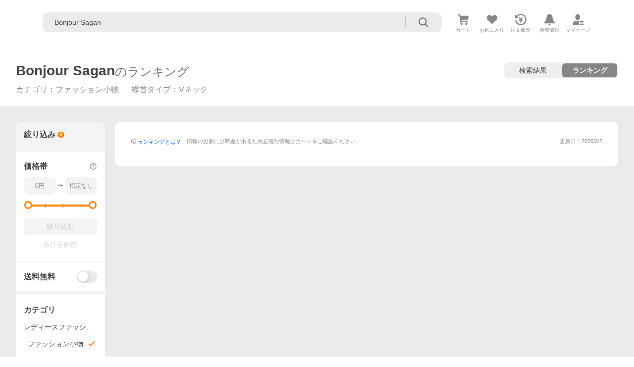

--- FILE ---
content_type: text/html; charset=utf-8
request_url: https://shopping.yahoo.co.jp/searchranking/Bonjour+Sagan/1667/?rspec=E728&rmore=1
body_size: 61806
content:
<!DOCTYPE html><html lang="ja"><head><meta charSet="utf-8"/><link rel="stylesheet" href="https://s.yimg.jp/images/shp_shared_parts/v2/2.0.230/css/pc/style.css"/><meta name="viewport" content="width=1054"/><meta http-equiv="X-UA-Compatible" content="IE=edge"/><meta name="format-detection" content="telephone=no"/><link rel="stylesheet" href="https://s.yimg.jp/images/shp_shared_parts/v2/2.0.230/css/pc/style.css"/><title>【2026年2月】Bonjour Sagan（レディースファッション小物）（襟首タイプ：Vネック）のおすすめ人気ランキング - Yahoo!ショッピング</title><meta name="description" lang="ja" content="Yahoo!ショッピング | Bonjour Sagan（レディースファッション小物）（Vネック）のおすすめ人気ランキングをご紹介しています！お買得な人気商品をランキングやクチコミからも探せます。LINEアカウント連携でPayPayポイント毎日5%（上限あり）"/><meta name="robots" content="index,follow"/><link href="https://shopping.yahoo.co.jp/searchranking/Bonjour+Sagan/1667/?rspec=E728&amp;rmore=1" rel="canonical"/><meta name="next-head-count" content="10"/><script src="https://s.yimg.jp/images/ds/cl/ds-custom-logger-3.0.0.min.js"></script><script async="" src="https://yads.c.yimg.jp/js/yads-async.js"></script><script defer="" src="https://s.yimg.jp/images/shp-delivery/utils/1.1/ptahGlobalCommon.js"></script><script defer="" src="https://s.yimg.jp/images/shp-delivery/utils/1.0/ptahLinkParamsUpdater.js"></script><link rel="preload" href="https://shp-search-fe.west.edge.storage-yahoo.jp/shp-search-fe-dist/v0.0.0_e74145a41ca0cf6ca066d06e42ef1ac48bac6a6b/_next/static/css/pages/_app.css" as="style" crossorigin="anonymous"/><link rel="stylesheet" href="https://shp-search-fe.west.edge.storage-yahoo.jp/shp-search-fe-dist/v0.0.0_e74145a41ca0cf6ca066d06e42ef1ac48bac6a6b/_next/static/css/pages/_app.css" crossorigin="anonymous" data-n-g=""/><link rel="preload" href="https://shp-search-fe.west.edge.storage-yahoo.jp/shp-search-fe-dist/v0.0.0_e74145a41ca0cf6ca066d06e42ef1ac48bac6a6b/_next/static/css/618.css" as="style" crossorigin="anonymous"/><link rel="stylesheet" href="https://shp-search-fe.west.edge.storage-yahoo.jp/shp-search-fe-dist/v0.0.0_e74145a41ca0cf6ca066d06e42ef1ac48bac6a6b/_next/static/css/618.css" crossorigin="anonymous" data-n-p=""/><link rel="preload" href="https://shp-search-fe.west.edge.storage-yahoo.jp/shp-search-fe-dist/v0.0.0_e74145a41ca0cf6ca066d06e42ef1ac48bac6a6b/_next/static/css/940.css" as="style" crossorigin="anonymous"/><link rel="stylesheet" href="https://shp-search-fe.west.edge.storage-yahoo.jp/shp-search-fe-dist/v0.0.0_e74145a41ca0cf6ca066d06e42ef1ac48bac6a6b/_next/static/css/940.css" crossorigin="anonymous" data-n-p=""/><link rel="preload" href="https://shp-search-fe.west.edge.storage-yahoo.jp/shp-search-fe-dist/v0.0.0_e74145a41ca0cf6ca066d06e42ef1ac48bac6a6b/_next/static/css/pages/searchranking/%5B%5B...params%5D%5D.css" as="style" crossorigin="anonymous"/><link rel="stylesheet" href="https://shp-search-fe.west.edge.storage-yahoo.jp/shp-search-fe-dist/v0.0.0_e74145a41ca0cf6ca066d06e42ef1ac48bac6a6b/_next/static/css/pages/searchranking/%5B%5B...params%5D%5D.css" crossorigin="anonymous" data-n-p=""/><noscript data-n-css=""></noscript><script defer="" crossorigin="anonymous" nomodule="" src="https://shp-search-fe.west.edge.storage-yahoo.jp/shp-search-fe-dist/v0.0.0_e74145a41ca0cf6ca066d06e42ef1ac48bac6a6b/_next/static/chunks/polyfills-42372ed130431b0a.js"></script><script src="https://shp-search-fe.west.edge.storage-yahoo.jp/shp-search-fe-dist/v0.0.0_e74145a41ca0cf6ca066d06e42ef1ac48bac6a6b/_next/static/chunks/webpack.js" defer="" crossorigin="anonymous"></script><script src="https://shp-search-fe.west.edge.storage-yahoo.jp/shp-search-fe-dist/v0.0.0_e74145a41ca0cf6ca066d06e42ef1ac48bac6a6b/_next/static/chunks/framework.js" defer="" crossorigin="anonymous"></script><script src="https://shp-search-fe.west.edge.storage-yahoo.jp/shp-search-fe-dist/v0.0.0_e74145a41ca0cf6ca066d06e42ef1ac48bac6a6b/_next/static/chunks/main.js" defer="" crossorigin="anonymous"></script><script src="https://shp-search-fe.west.edge.storage-yahoo.jp/shp-search-fe-dist/v0.0.0_e74145a41ca0cf6ca066d06e42ef1ac48bac6a6b/_next/static/chunks/pages/_app.js" defer="" crossorigin="anonymous"></script><script src="https://shp-search-fe.west.edge.storage-yahoo.jp/shp-search-fe-dist/v0.0.0_e74145a41ca0cf6ca066d06e42ef1ac48bac6a6b/_next/static/chunks/26770aaf.js" defer="" crossorigin="anonymous"></script><script src="https://shp-search-fe.west.edge.storage-yahoo.jp/shp-search-fe-dist/v0.0.0_e74145a41ca0cf6ca066d06e42ef1ac48bac6a6b/_next/static/chunks/186.js" defer="" crossorigin="anonymous"></script><script src="https://shp-search-fe.west.edge.storage-yahoo.jp/shp-search-fe-dist/v0.0.0_e74145a41ca0cf6ca066d06e42ef1ac48bac6a6b/_next/static/chunks/521.js" defer="" crossorigin="anonymous"></script><script src="https://shp-search-fe.west.edge.storage-yahoo.jp/shp-search-fe-dist/v0.0.0_e74145a41ca0cf6ca066d06e42ef1ac48bac6a6b/_next/static/chunks/760.js" defer="" crossorigin="anonymous"></script><script src="https://shp-search-fe.west.edge.storage-yahoo.jp/shp-search-fe-dist/v0.0.0_e74145a41ca0cf6ca066d06e42ef1ac48bac6a6b/_next/static/chunks/52.js" defer="" crossorigin="anonymous"></script><script src="https://shp-search-fe.west.edge.storage-yahoo.jp/shp-search-fe-dist/v0.0.0_e74145a41ca0cf6ca066d06e42ef1ac48bac6a6b/_next/static/chunks/883.js" defer="" crossorigin="anonymous"></script><script src="https://shp-search-fe.west.edge.storage-yahoo.jp/shp-search-fe-dist/v0.0.0_e74145a41ca0cf6ca066d06e42ef1ac48bac6a6b/_next/static/chunks/781.js" defer="" crossorigin="anonymous"></script><script src="https://shp-search-fe.west.edge.storage-yahoo.jp/shp-search-fe-dist/v0.0.0_e74145a41ca0cf6ca066d06e42ef1ac48bac6a6b/_next/static/chunks/618.js" defer="" crossorigin="anonymous"></script><script src="https://shp-search-fe.west.edge.storage-yahoo.jp/shp-search-fe-dist/v0.0.0_e74145a41ca0cf6ca066d06e42ef1ac48bac6a6b/_next/static/chunks/940.js" defer="" crossorigin="anonymous"></script><script src="https://shp-search-fe.west.edge.storage-yahoo.jp/shp-search-fe-dist/v0.0.0_e74145a41ca0cf6ca066d06e42ef1ac48bac6a6b/_next/static/chunks/806.js" defer="" crossorigin="anonymous"></script><script src="https://shp-search-fe.west.edge.storage-yahoo.jp/shp-search-fe-dist/v0.0.0_e74145a41ca0cf6ca066d06e42ef1ac48bac6a6b/_next/static/chunks/911.js" defer="" crossorigin="anonymous"></script><script src="https://shp-search-fe.west.edge.storage-yahoo.jp/shp-search-fe-dist/v0.0.0_e74145a41ca0cf6ca066d06e42ef1ac48bac6a6b/_next/static/chunks/pages/searchranking/%5B%5B...params%5D%5D.js" defer="" crossorigin="anonymous"></script><script src="https://shp-search-fe.west.edge.storage-yahoo.jp/shp-search-fe-dist/v0.0.0_e74145a41ca0cf6ca066d06e42ef1ac48bac6a6b/_next/static/v0.0.0_e74145a41ca0cf6ca066d06e42ef1ac48bac6a6b/_buildManifest.js" defer="" crossorigin="anonymous"></script><script src="https://shp-search-fe.west.edge.storage-yahoo.jp/shp-search-fe-dist/v0.0.0_e74145a41ca0cf6ca066d06e42ef1ac48bac6a6b/_next/static/v0.0.0_e74145a41ca0cf6ca066d06e42ef1ac48bac6a6b/_ssgManifest.js" defer="" crossorigin="anonymous"></script></head><body><noscript><iframe src="https://www.googletagmanager.com/ns.html?id=GTM-PWD7BRB8" height="0" width="0" style="display:none;visibility:hidden"></iframe></noscript><div id="wrapper"><div id="__next"><div class="PageFrame ranking_RankingTemplate__XdK4s"><header class="PageFrame__header"><div class="CenteredContainer"><div><shp-masthead ssr="true"><div><div class="front-delivery-display" data-ui-library-version="2.0.231" style="display:none"><link rel="stylesheet" href="https://s.yimg.jp/images/shp_shared_parts/v2/2.0.231/css/__scoped__/_frontDelivery/pc/style.css"/><div class="MastheadBeta____20231 front-delivery-reset____20231 ptahV2Masthead"><div class="MastheadBeta__body____20231" id="msthd"><div class="MastheadBeta__logo____20231"><a href="https://shopping.yahoo.co.jp/" class="MastheadBeta__logoLink____20231" data-cl-params="_cl_link:logo;_cl_position:0"><img src="https://s.yimg.jp/c/logo/f/2.0/shopping_r_34_2x.png" alt="Yahoo!ショッピング" width="238" height="34" class="ServiceLogo____20231 ServiceLogo--shopping____20231"/></a></div><div class="MastheadBeta__mainBox____20231"><p>IDでもっと便利に<a href="https://account.edit.yahoo.co.jp/registration?.src=shp&amp;.done=https%3A%2F%2Fshopping.yahoo.co.jp%2Fsearchranking%2FBonjour%2BSagan%2F1667%2F%3Frspec%3DE728%26rmore%3D1" rel="nofollow" data-cl-params="_cl_link:account;_cl_position:1"><em>新規取得</em></a></p><p><a href="https://login.yahoo.co.jp/config/login?.src=shp&amp;.intl=jp&amp;.done=https%3A%2F%2Fshopping.yahoo.co.jp%2Fsearchranking%2FBonjour%2BSagan%2F1667%2F%3Frspec%3DE728%26rmore%3D1" rel="nofollow" data-cl-params="_cl_link:account;_cl_position:2"><em>ログイン</em></a></p></div><div class="MastheadBeta__linkBox____20231"><ul class="MastheadBeta__links____20231"><li class="MastheadBeta__link____20231 MastheadBeta__link--emphasis____20231"><a href="https://www.yahoo.co.jp/" data-cl-params="_cl_link:common;_cl_position:0">Yahoo! JAPAN</a></li><li class="MastheadBeta__link____20231"><a href="https://business-ec.yahoo.co.jp/shopping/" data-cl-params="_cl_link:common;_cl_position:1">無料でお店を開こう！</a></li><li class="MastheadBeta__link____20231"><a href="https://support.yahoo-net.jp/PccShopping/s/" data-cl-params="_cl_link:common;_cl_position:2">ヘルプ</a></li></ul></div></div></div></div><div><div class="emg" data-emg="emg"><div class="emg3" data-emg="emg3"></div><div class="emg2" data-emg="emg2"></div><div class="emg1" data-emg="emg1"></div></div></div></div></shp-masthead></div><shp-emg></shp-emg><noscript class="JsOffAlert ranking_RankingTemplate__jsOffAlert___OrGK"><div class="JsOffAlert__body"><p class="JsOffAlert__title"><span class="JsOffAlert__titleIcon"><svg width="48" height="48" viewBox="0 0 48 48" aria-hidden="true" class="Symbol"><path fill-rule="evenodd" clip-rule="evenodd" d="M20.4818 42.2428a2.0002 2.0002 0 0 0 1.857 1.2572h2.9844a2.4999 2.4999 0 0 0 2.3212-1.5716l1.2924-3.2312a15.3906 15.3906 0 0 0 1.9641-.8144l3.5111 1.5047a2 2 0 0 0 2.202-.4241l2.3497-2.3497a2 2 0 0 0 .424-2.2021l-1.5047-3.5109c.3144-.6314.587-1.2872.8142-1.9639l3.5455-1.4181a2 2 0 0 0 1.2573-1.857v-3.3229a2.0002 2.0002 0 0 0-1.2572-1.857l-3.5455-1.4183a15.3993 15.3993 0 0 0-.8144-1.9643l1.5046-3.5106a2.0001 2.0001 0 0 0-.424-2.2021l-2.3497-2.3497a2.0001 2.0001 0 0 0-2.2021-.424l-3.5107 1.5044a15.4008 15.4008 0 0 0-1.9642-.8144l-1.4181-3.5455A2 2 0 0 0 25.6617 4.5h-3.3229a2.0001 2.0001 0 0 0-1.857 1.2572l-1.4183 3.5455c-.6768.2272-1.3328.4999-1.9643.8144l-3.5106-1.5046a2 2 0 0 0-2.2021.424l-2.3497 2.3497a2.0001 2.0001 0 0 0-.424 2.2021l1.5044 3.5107a15.401 15.401 0 0 0-.8145 1.9645l-3.5455 1.4183A2.0001 2.0001 0 0 0 4.5 22.3388v3.3229a2 2 0 0 0 1.2573 1.857l3.5455 1.4181c.2272.6768.4999 1.3327.8144 1.9641L8.6125 34.412a2 2 0 0 0 .4241 2.202l2.3497 2.3497a2 2 0 0 0 2.2021.424l3.5109-1.5047a15.412 15.412 0 0 0 1.9642.8143l1.4183 3.5455ZM16.5 24c0-4.1421 3.3579-7.5 7.5-7.5s7.5 3.3579 7.5 7.5-3.3579 7.5-7.5 7.5-7.5-3.3579-7.5-7.5Z"></path></svg></span><span class="JsOffAlert__titleText">JavaScriptが無効です</span></p><p class="JsOffAlert__help">ブラウザの設定で有効にしてください（<a href="https://support.yahoo-net.jp/noscript">設定方法</a>）</p></div></noscript><div class="SearchHeader ranking_RankingTemplate__searchHeader__3U1bL"><div data-search-header-main="true" class="SearchHeader__main"><div class="SearchHeader__item"><div class="SearchHeader__searchBoxWrapper"><div class="SearchBox suggest_target_modules"><form id="h_srch" class="SearchBox__form" role="search" action="https://shopping.yahoo.co.jp/search"><div class="SearchBox__main SearchBox__main--gray"><input type="search" placeholder="ランキングから探す" name="p" autoComplete="off" aria-label="検索キーワード" class="SearchBox__inputField" value="Bonjour Sagan"/><div class="SearchBox__submitButtonWrapper"><button type="submit" class="Button Button--blackTransparent SearchBox__submitButton" data-cl-params="_cl_link:srchbtn;_cl_position:0;_cl_index:1"><span><svg width="48" height="48" viewBox="0 0 48 48" role="img" aria-label="検索する" class="Symbol SearchBox__searchIcon"><path fill-rule="evenodd" clip-rule="evenodd" d="M21 32c-6.075 0-11-4.925-11-11s4.925-11 11-11 11 4.925 11 11-4.925 11-11 11Zm20.414 6.586-8.499-8.499C34.842 27.563 36 24.421 36 21c0-8.284-6.716-15-15-15-8.284 0-15 6.716-15 15 0 8.284 6.716 15 15 15 3.42 0 6.563-1.157 9.086-3.085l8.5 8.499c.781.781 2.047.781 2.828 0 .781-.781.781-2.047 0-2.828Z"></path></svg></span></button></div></div><input type="hidden" name="first" value="1"/><input type="hidden" name="ss_first" value="1"/><input type="hidden" name="ts" value="1770022273"/><input type="hidden" name="mcr" value="dceee067308f3c9c1c40ef460bbc6377"/><input type="hidden" name="rcid" value="1667"/><input type="hidden" name="rspec" value="E728"/><input type="hidden" name="sc_i" value="shopping-pc-web-result-ranking-h_srch-srchbtn-sgstfrom-result-ranking-h_srch-srchbox"/></form></div></div><ul id="h_nav" class="SearchHeader__nav target_modules"><li class="SearchHeader__navItem"><a href="https://order.shopping.yahoo.co.jp/cgi-bin/cart-form?sc_i=shopping-pc-web-result-ranking-h_nav-cart-ranking" class="SearchHeader__navItemInner" rel="nofollow" aria-label="カート" data-cl-params="_cl_link:cart;_cl_position:0"><svg width="48" height="48" viewBox="0 0 48 48" aria-hidden="true" class="Symbol SearchHeader__navItemIcon"><path d="M7 6c-1.1046 0-2 .8954-2 2s.8954 2 2 2h2.7944l4.1232 15.3879c.0161.0602.0348.119.0559.1763l-1.3888 4.5425c-.2002.6549-.0478 1.3334.3486 1.8316C13.2695 32.57 13.9345 33 14.7 33h22c1.1046 0 2-.8954 2-2s-.8954-2-2-2H17.1059l.9172-3H36.7c1.0541 0 1.9178-.8155 1.9945-1.85a2.5028 2.5028 0 0 0 .0155-.0486l3.216-10.5193c.323-1.0563-.2715-2.1744-1.3278-2.4974A1.9963 1.9963 0 0 0 39.9005 11H14.2034l-.8221-3.0682a2.01 2.01 0 0 0-.1217-.3337C13.0736 6.6861 12.2669 6 11.3 6H7ZM18 42c2.2091 0 4-1.7909 4-4 0-2.2091-1.7909-4-4-4-2.2091 0-4 1.7909-4 4 0 2.2091 1.7909 4 4 4ZM38 38c0 2.2091-1.7909 4-4 4-2.2091 0-4-1.7909-4-4 0-2.2091 1.7909-4 4-4 2.2091 0 4 1.7909 4 4Z"></path></svg><span aria-hidden="true" class="SearchHeader__navItemText">カート</span></a></li><li class="SearchHeader__navItem"><a href="https://shopping.yahoo.co.jp/my/wishlist/item?sc_i=shopping-pc-web-result-ranking-h_nav-fav-ranking" class="SearchHeader__navItemInner" rel="nofollow" data-cl-params="_cl_link:fav;_cl_position:0"><svg width="48" height="48" viewBox="0 0 48 48" aria-hidden="true" class="Symbol SearchHeader__navItemIcon"><path fill-rule="evenodd" clip-rule="evenodd" d="M39.4013 11.5708c-3.465-3.428-9.084-3.428-12.55 0l-2.851 2.82-2.852-2.82c-3.465-3.428-9.084-3.428-12.55 0-3.465 3.425-3.465 8.981 0 12.407l2.853 2.821-.001.001 12.195 12.055c.195.194.514.194.71 0l1.04-1.029c.001 0 .001 0 .001-.001l11.153-11.025-.001-.001 2.853-2.821c3.465-3.426 3.465-8.982 0-12.407Z"></path></svg><span class="SearchHeader__navItemText">お気に入り</span></a></li><li class="SearchHeader__navItem"><a href="https://odhistory.shopping.yahoo.co.jp/cgi-bin/history-list?sc_i=shopping-pc-web-result-ranking-h_nav-ordhist-ranking" class="SearchHeader__navItemInner" rel="nofollow" data-cl-params="_cl_link:ordhist;_cl_position:0"><svg width="48" height="48" viewBox="0 0 48 48" aria-hidden="true" class="Symbol SearchHeader__navItemIcon"><path d="M9.1322 26C10.11 33.3387 16.3938 39 24 39c8.2843 0 15-6.7157 15-15S32.2843 9 24 9c-4.6514 0-8.8083 2.1171-11.5596 5.4404l2.8525 2.8525c.63.63.1838 1.7071-.7071 1.7071H6c-.5523 0-1-.4477-1-1V9.4142c0-.8909 1.0771-1.337 1.7071-.707l2.895 2.8948C13.0862 7.5593 18.2442 5 24 5c10.4934 0 19 8.5066 19 19s-8.5066 19-19 19c-9.8179 0-17.8966-7.4467-18.896-17h4.0282Z"></path><path d="M29.8653 17.1217c.3174-.6951.0599-1.5306-.6153-1.9205-.7174-.4142-1.6348-.1684-2.049.5491l-3.2012 5.5437-3.2008-5.5437-.0781-.1217c-.4433-.6224-1.2957-.8172-1.9709-.4274-.7174.4142-.9632 1.3316-.549 2.0491L21.5208 23h-1.9537C18.7015 23 18 23.6715 18 24.5s.7015 1.5 1.5671 1.5h2.9327v1h-2.9327C18.7015 27 18 27.6715 18 28.5s.7015 1.5 1.5671 1.5h2.9327l.0002 3.5c0 .829.671 1.5 1.5 1.5s1.5-.671 1.5-1.5l-.0002-3.5h2.9333c.8655 0 1.567-.6715 1.567-1.5s-.7015-1.5-1.567-1.5h-2.9333v-1h2.9333c.8655 0 1.567-.6715 1.567-1.5s-.7015-1.5-1.567-1.5h-1.9543l3.3202-5.7497.0663-.1286Z"></path></svg><span class="SearchHeader__navItemText">注文履歴</span></a></li><li class="SearchHeader__navItem"><a href="https://shopping.yahoo.co.jp/my/new" class="SearchHeader__navItemInner" rel="nofollow" aria-label="新着情報"><svg width="48" height="48" viewBox="0 0 48 48" aria-hidden="true" class="Symbol SearchHeader__navItemIcon"><path d="m40.7925 32.314.1401.1172c1.453 1.218 1.25 2.751.413 3.745-.838.993-2.35.824-2.35.824H9.0046s-1.512.169-2.35-.824c-.837-.994-1.04-2.527.413-3.745l.14-.1172c1.45-1.2123 3.5398-2.9597 5.219-7.2088.691-1.7477.9939-4.1123 1.3039-6.5333.4685-3.6573.9534-7.4435 2.8181-9.4267 3.217-3.42 7.451-3.14 7.451-3.14s4.235-.28 7.452 3.14c1.8646 1.9832 2.3495 5.7694 2.818 9.4267.3101 2.421.6129 4.7856 1.304 6.5333 1.6791 4.2491 3.7689 5.9965 5.2189 7.2088ZM23.9999 42.005c-2.052 0-3.81-1.237-4.581-3.005h9.162c-.77 1.768-2.529 3.005-4.581 3.005Z"></path></svg><span aria-hidden="true" class="SearchHeader__navItemText">新着情報</span></a></li><li class="SearchHeader__navItem"><a href="https://shopping.yahoo.co.jp/my?sc_i=shopping-pc-web-result-ranking-h_nav-myshp-ranking" class="SearchHeader__navItemInner" rel="nofollow" data-cl-params="_cl_link:myshp;_cl_position:0"><svg width="48" height="48" viewBox="0 0 48 48" aria-hidden="true" class="Symbol SearchHeader__navItemIcon"><path fill-rule="evenodd" clip-rule="evenodd" d="M21.9997 28.0001a39.938 39.938 0 0 1 4.001.2042L26.0001 42l-18.9944.0001c-.593 0-1.058-.527-1.001-1.144l.0516-.5166c.0098-.0923.0203-.1875.0314-.2853l.075-.6171c.014-.1075.0286-.2172.044-.3289l.1021-.691c.3915-2.486 1.1519-5.6067 2.593-7.0861 2.186-2.2467 7.135-3.0716 11.0379-3.2761l.7187-.0313.6885-.0179c.2239-.0039.4418-.0057.6528-.0057ZM40.5001 39c.8285 0 1.5.6716 1.5 1.5s-.6715 1.5-1.5 1.5h-11c-.8284 0-1.5-.6716-1.5-1.5s.6716-1.5 1.5-1.5h11Zm0-5c.8285 0 1.5.6716 1.5 1.5s-.6715 1.5-1.5 1.5h-11c-.8284 0-1.5-.6716-1.5-1.5s.6716-1.5 1.5-1.5h11Zm0-5c.8285 0 1.5.6716 1.5 1.5s-.6715 1.5-1.5 1.5h-11c-.8284 0-1.5-.6716-1.5-1.5s.6716-1.5 1.5-1.5h11Zm-18.5-23c4.418 0 8 3.996 8 8.918 0 4.922-2.864 11.082-8 11.082-5.226 0-8-6.16-8-11.082 0-4.922 3.581-8.918 8-8.918Z"></path></svg><span class="SearchHeader__navItemText">マイページ</span></a></li></ul></div></div></div><div class="SearchHeader ranking_RankingTemplate__searchHeader__3U1bL"><div class="SearchHeader__main SearchHeader__main--isMock"><div class="SearchHeader__item"><div class="SearchHeader__searchBoxWrapper"><div class="SearchBox suggest_target_modules"><form id="h_srch" class="SearchBox__form" role="search" action="https://shopping.yahoo.co.jp/search"><div class="SearchBox__main SearchBox__main--gray"><input type="search" placeholder="ランキングから探す" name="p" autoComplete="off" aria-label="検索キーワード" class="SearchBox__inputField" value="Bonjour Sagan"/><div class="SearchBox__submitButtonWrapper"><button type="submit" class="Button Button--blackTransparent SearchBox__submitButton" data-cl-params="_cl_link:srchbtn;_cl_position:0;_cl_index:1"><span><svg width="48" height="48" viewBox="0 0 48 48" role="img" aria-label="検索する" class="Symbol SearchBox__searchIcon"><path fill-rule="evenodd" clip-rule="evenodd" d="M21 32c-6.075 0-11-4.925-11-11s4.925-11 11-11 11 4.925 11 11-4.925 11-11 11Zm20.414 6.586-8.499-8.499C34.842 27.563 36 24.421 36 21c0-8.284-6.716-15-15-15-8.284 0-15 6.716-15 15 0 8.284 6.716 15 15 15 3.42 0 6.563-1.157 9.086-3.085l8.5 8.499c.781.781 2.047.781 2.828 0 .781-.781.781-2.047 0-2.828Z"></path></svg></span></button></div></div><input type="hidden" name="first" value="1"/><input type="hidden" name="ss_first" value="1"/><input type="hidden" name="ts" value="1770022273"/><input type="hidden" name="mcr" value="dceee067308f3c9c1c40ef460bbc6377"/><input type="hidden" name="rcid" value="1667"/><input type="hidden" name="rspec" value="E728"/><input type="hidden" name="sc_i" value="shopping-pc-web-result-ranking-h_srch-srchbtn-sgstfrom-result-ranking-h_srch-srchbox"/></form></div></div><ul id="h_nav" class="SearchHeader__nav target_modules"><li class="SearchHeader__navItem"><a href="https://order.shopping.yahoo.co.jp/cgi-bin/cart-form?sc_i=shopping-pc-web-result-ranking-h_nav-cart-ranking" class="SearchHeader__navItemInner" rel="nofollow" aria-label="カート" data-cl-params="_cl_link:cart;_cl_position:0"><svg width="48" height="48" viewBox="0 0 48 48" aria-hidden="true" class="Symbol SearchHeader__navItemIcon"><path d="M7 6c-1.1046 0-2 .8954-2 2s.8954 2 2 2h2.7944l4.1232 15.3879c.0161.0602.0348.119.0559.1763l-1.3888 4.5425c-.2002.6549-.0478 1.3334.3486 1.8316C13.2695 32.57 13.9345 33 14.7 33h22c1.1046 0 2-.8954 2-2s-.8954-2-2-2H17.1059l.9172-3H36.7c1.0541 0 1.9178-.8155 1.9945-1.85a2.5028 2.5028 0 0 0 .0155-.0486l3.216-10.5193c.323-1.0563-.2715-2.1744-1.3278-2.4974A1.9963 1.9963 0 0 0 39.9005 11H14.2034l-.8221-3.0682a2.01 2.01 0 0 0-.1217-.3337C13.0736 6.6861 12.2669 6 11.3 6H7ZM18 42c2.2091 0 4-1.7909 4-4 0-2.2091-1.7909-4-4-4-2.2091 0-4 1.7909-4 4 0 2.2091 1.7909 4 4 4ZM38 38c0 2.2091-1.7909 4-4 4-2.2091 0-4-1.7909-4-4 0-2.2091 1.7909-4 4-4 2.2091 0 4 1.7909 4 4Z"></path></svg><span aria-hidden="true" class="SearchHeader__navItemText">カート</span></a></li><li class="SearchHeader__navItem"><a href="https://shopping.yahoo.co.jp/my/wishlist/item?sc_i=shopping-pc-web-result-ranking-h_nav-fav-ranking" class="SearchHeader__navItemInner" rel="nofollow" data-cl-params="_cl_link:fav;_cl_position:0"><svg width="48" height="48" viewBox="0 0 48 48" aria-hidden="true" class="Symbol SearchHeader__navItemIcon"><path fill-rule="evenodd" clip-rule="evenodd" d="M39.4013 11.5708c-3.465-3.428-9.084-3.428-12.55 0l-2.851 2.82-2.852-2.82c-3.465-3.428-9.084-3.428-12.55 0-3.465 3.425-3.465 8.981 0 12.407l2.853 2.821-.001.001 12.195 12.055c.195.194.514.194.71 0l1.04-1.029c.001 0 .001 0 .001-.001l11.153-11.025-.001-.001 2.853-2.821c3.465-3.426 3.465-8.982 0-12.407Z"></path></svg><span class="SearchHeader__navItemText">お気に入り</span></a></li><li class="SearchHeader__navItem"><a href="https://odhistory.shopping.yahoo.co.jp/cgi-bin/history-list?sc_i=shopping-pc-web-result-ranking-h_nav-ordhist-ranking" class="SearchHeader__navItemInner" rel="nofollow" data-cl-params="_cl_link:ordhist;_cl_position:0"><svg width="48" height="48" viewBox="0 0 48 48" aria-hidden="true" class="Symbol SearchHeader__navItemIcon"><path d="M9.1322 26C10.11 33.3387 16.3938 39 24 39c8.2843 0 15-6.7157 15-15S32.2843 9 24 9c-4.6514 0-8.8083 2.1171-11.5596 5.4404l2.8525 2.8525c.63.63.1838 1.7071-.7071 1.7071H6c-.5523 0-1-.4477-1-1V9.4142c0-.8909 1.0771-1.337 1.7071-.707l2.895 2.8948C13.0862 7.5593 18.2442 5 24 5c10.4934 0 19 8.5066 19 19s-8.5066 19-19 19c-9.8179 0-17.8966-7.4467-18.896-17h4.0282Z"></path><path d="M29.8653 17.1217c.3174-.6951.0599-1.5306-.6153-1.9205-.7174-.4142-1.6348-.1684-2.049.5491l-3.2012 5.5437-3.2008-5.5437-.0781-.1217c-.4433-.6224-1.2957-.8172-1.9709-.4274-.7174.4142-.9632 1.3316-.549 2.0491L21.5208 23h-1.9537C18.7015 23 18 23.6715 18 24.5s.7015 1.5 1.5671 1.5h2.9327v1h-2.9327C18.7015 27 18 27.6715 18 28.5s.7015 1.5 1.5671 1.5h2.9327l.0002 3.5c0 .829.671 1.5 1.5 1.5s1.5-.671 1.5-1.5l-.0002-3.5h2.9333c.8655 0 1.567-.6715 1.567-1.5s-.7015-1.5-1.567-1.5h-2.9333v-1h2.9333c.8655 0 1.567-.6715 1.567-1.5s-.7015-1.5-1.567-1.5h-1.9543l3.3202-5.7497.0663-.1286Z"></path></svg><span class="SearchHeader__navItemText">注文履歴</span></a></li><li class="SearchHeader__navItem"><a href="https://shopping.yahoo.co.jp/my/new" class="SearchHeader__navItemInner" rel="nofollow" aria-label="新着情報"><svg width="48" height="48" viewBox="0 0 48 48" aria-hidden="true" class="Symbol SearchHeader__navItemIcon"><path d="m40.7925 32.314.1401.1172c1.453 1.218 1.25 2.751.413 3.745-.838.993-2.35.824-2.35.824H9.0046s-1.512.169-2.35-.824c-.837-.994-1.04-2.527.413-3.745l.14-.1172c1.45-1.2123 3.5398-2.9597 5.219-7.2088.691-1.7477.9939-4.1123 1.3039-6.5333.4685-3.6573.9534-7.4435 2.8181-9.4267 3.217-3.42 7.451-3.14 7.451-3.14s4.235-.28 7.452 3.14c1.8646 1.9832 2.3495 5.7694 2.818 9.4267.3101 2.421.6129 4.7856 1.304 6.5333 1.6791 4.2491 3.7689 5.9965 5.2189 7.2088ZM23.9999 42.005c-2.052 0-3.81-1.237-4.581-3.005h9.162c-.77 1.768-2.529 3.005-4.581 3.005Z"></path></svg><span aria-hidden="true" class="SearchHeader__navItemText">新着情報</span></a></li><li class="SearchHeader__navItem"><a href="https://shopping.yahoo.co.jp/my?sc_i=shopping-pc-web-result-ranking-h_nav-myshp-ranking" class="SearchHeader__navItemInner" rel="nofollow" data-cl-params="_cl_link:myshp;_cl_position:0"><svg width="48" height="48" viewBox="0 0 48 48" aria-hidden="true" class="Symbol SearchHeader__navItemIcon"><path fill-rule="evenodd" clip-rule="evenodd" d="M21.9997 28.0001a39.938 39.938 0 0 1 4.001.2042L26.0001 42l-18.9944.0001c-.593 0-1.058-.527-1.001-1.144l.0516-.5166c.0098-.0923.0203-.1875.0314-.2853l.075-.6171c.014-.1075.0286-.2172.044-.3289l.1021-.691c.3915-2.486 1.1519-5.6067 2.593-7.0861 2.186-2.2467 7.135-3.0716 11.0379-3.2761l.7187-.0313.6885-.0179c.2239-.0039.4418-.0057.6528-.0057ZM40.5001 39c.8285 0 1.5.6716 1.5 1.5s-.6715 1.5-1.5 1.5h-11c-.8284 0-1.5-.6716-1.5-1.5s.6716-1.5 1.5-1.5h11Zm0-5c.8285 0 1.5.6716 1.5 1.5s-.6715 1.5-1.5 1.5h-11c-.8284 0-1.5-.6716-1.5-1.5s.6716-1.5 1.5-1.5h11Zm0-5c.8285 0 1.5.6716 1.5 1.5s-.6715 1.5-1.5 1.5h-11c-.8284 0-1.5-.6716-1.5-1.5s.6716-1.5 1.5-1.5h11Zm-18.5-23c4.418 0 8 3.996 8 8.918 0 4.922-2.864 11.082-8 11.082-5.226 0-8-6.16-8-11.082 0-4.922 3.581-8.918 8-8.918Z"></path></svg><span class="SearchHeader__navItemText">マイページ</span></a></li></ul></div></div></div><div class="ranking_RankingTemplate__fixHeader__8YMqC"><div class="SearchResultHeader_SearchResultHeader__tP_zh SearchResultHeader_SearchResultHeader--withRankingTab__13Q2P"><h1 id="" class="SearchResultHeader_SearchResultHeader__container__o4cwQ target_modules"><p class="SearchResultHeader_SearchResultHeader__main__GjD3m"><span class="SearchResultHeader_SearchResultHeader__mainTitleText___EBZc LineClamp" style="-webkit-line-clamp:1"><span class="SearchResultHeader_SearchResultHeader__mainTitleTextItem__e87xK">Bonjour Sagan</span></span><span class="SearchResultHeader_SearchResultHeader__mainTitleSuffix__L7PMG">のランキング</span></p><span class="SearchResultHeader_SearchResultHeader__sub___2KPC LineClamp" style="-webkit-line-clamp:1"><span class="SearchResultHeader_SearchResultHeader__subTitleItem__1ld3J"><span class="SearchResultHeader_SearchResultHeader__subTitleItemLabel__HaeFm">カテゴリ：ファッション小物</span></span><span class="SearchResultHeader_SearchResultHeader__subTitleItem__1ld3J"><span class="SearchResultHeader_SearchResultHeader__subTitleItemLabel__HaeFm">襟首タイプ：Vネック</span></span></span></h1></div><div id="tab_rank" class="SearchRankingTab_SearchTab__56HOj ranking_RankingTemplate__searchRankingTab__sM60e"><div class="SearchRankingTab_SearchTab__tab__hk7p3"><div class="SearchRankingTab_SearchTab__shadow__enable__Qbsrs"><a href="https://shopping.yahoo.co.jp/search/Bonjour+Sagan/0/" data-cl-params="_cl_link:search;_cl_position:0" class="SearchRankingTab_SearchTab__button__enable__Z_9tH"><span class="SearchRankingTab_SearchTab__text__6xnrz">検索結果</span></a></div><div></div><div class="SearchRankingTab_SearchTab__shadow__disable__mtGX2"><div class="SearchRankingTab_SearchTab__background__ZDAsK"><a href="https://shopping.yahoo.co.jp/search/Bonjour+Sagan/0/" class="SearchRankingTab_SearchTab__button__disable__2JPZP"><span class="SearchRankingTab_SearchTab__text__6xnrz">ランキング</span></a></div></div></div></div></div></div></header><main class="PageFrame__main ranking_RankingTemplate__main__Txnwh"><div class="CenteredContainer"><div class="Column"><div class="Column__center ranking_RankingTemplate__columnCenter__jQQOf"><div class="RankingNote_RankingNote__GgbjJ"><div class="RankingNote_RankingNote__information__YX28N"><svg width="48" height="48" viewBox="0 0 48 48" aria-hidden="true" class="Symbol RankingNote_RankingNote__informationIcon__QCSVw"><path d="M24 17c1.104 0 2-.896 2-2s-.896-2-2-2-2 .896-2 2 .896 2 2 2ZM28 32h-2V20.5c0-.276-.224-.5-.5-.5H20c-.552 0-1 .448-1 1s.448 1 1 1h2v10h-2c-.552 0-1 .448-1 1s.448 1 1 1h8c.552 0 1-.448 1-1s-.448-1-1-1Z"></path><path fill-rule="evenodd" clip-rule="evenodd" d="M44 24c0 11.0457-8.9543 20-20 20S4 35.0457 4 24 12.9543 4 24 4s20 8.9543 20 20Zm-4 0c0 8.8366-7.1634 16-16 16S8 32.8366 8 24 15.1634 8 24 8s16 7.1634 16 16Z"></path></svg><div class="Popover RankingNote_RankingNote__popover__m79SJ"><button type="button"><p class="RankingNote_RankingNote__trigger__Kd4_L">ランキングとは？</p></button></div><span class="RankingNote_RankingNote__text__g_EY3">｜<!-- -->情報の更新には時差があるため正確な情報はカートをご確認ください</span></div><span class="RankingNote_RankingNote__updateDate__Mdbks">更新日：2026/2/2</span></div><div id="RankingResults" class="RankingResults_RankingResults__JRiet ranking_RankingTemplate__rankingResults__iSsT6"><ul><li class="RankingResults_RankingResults__page__3TX52" id="RankingResults1"><span class="RankingResults_RankingResults__target__6VD5n" id="RankingResults1"></span></li><li class="RankingResults_RankingResults__page__3TX52" id="RankingResults2"><span class="RankingResults_RankingResults__target__6VD5n" id="RankingResults2"></span><div><div class="tracked_mods" id="srk2"><div id="53fe80d0-0014-11f1-b128-1b38a19ac867"><div class="front-delivery-display front-delivery-wrapper____20210" data-ui-library-version="2.0.210" style="display:none"><div>
          <link
            rel="stylesheet"
            href="https://s.yimg.jp/images/shp_shared_parts/v2/2.0.210/css/__scoped__/_frontDelivery/pc/style.css"
            onload="const init = () => {
    const href = this.href;
    const links = document.querySelectorAll('head link');
    const hasSameCss = Array.from(links).some((link) => link.href === href);
    if (!hasSameCss) {
      const newLink = document.createElement('link');
      newLink.rel = 'stylesheet';
      newLink.href = href;
      document.head.appendChild(newLink);
    }
    this.parentElement.remove();
  };
  if (document.readyState === 'complete') {
    setTimeout(init, 100);
  } else {
    document.addEventListener('readystatechange', (event) => {
      if (event.target.readyState === 'complete') {
        setTimeout(init, 100);
      }
    });
  }"
          /></div><style data-emotion="css 4twaoz">.css-4twaoz .margin-first{margin-top:24px;}.css-4twaoz .section{padding-top:64px;text-align:center;font-size:24px;font-weight:bold;}.css-4twaoz .contents{width:100%;padding:32px 0;border-bottom:solid 1px #ebebeb;}.css-4twaoz .section+.contents{padding-top:24px;}.css-4twaoz .head{margin-bottom:16px;}.css-4twaoz .head .head-header~.badge{margin-top:12px;}.css-4twaoz .badge{color:#868686;font-size:16px;display:-webkit-box;-webkit-box-orient:vertical;-webkit-line-clamp:1;overflow:hidden;}.css-4twaoz .grid{display:grid;grid-template-columns:1fr 1fr 1fr 1fr 1fr 1fr;gap:17px;}.css-4twaoz .grid .item:nth-of-type(n + 7){display:none;}.css-4twaoz .brandDescription{margin-bottom:16px;}.css-4twaoz .item{min-width:106px;}</style><div class="css-4twaoz"><div class="margin-first"><div class="contents"><h2 class="head"><style data-emotion="css mj98fq">.css-mj98fq .subtitle{font-size:16px;font-weight:bold;margin-bottom:8px;color:#868686;}.css-mj98fq .main{display:-webkit-box;display:-webkit-flex;display:-ms-flexbox;display:flex;-webkit-align-items:center;-webkit-box-align:center;-ms-flex-align:center;align-items:center;}.css-mj98fq .main .title-icon{--Symbol-size:22px;--Symbol-color:#b97904;line-height:20px;margin-right:8px;}.css-mj98fq .main .title-text{font-size:20px;font-weight:bold;overflow:hidden;white-space:nowrap;text-overflow:ellipsis;}.css-mj98fq .main .link{-webkit-flex-shrink:0;-ms-flex-negative:0;flex-shrink:0;margin-left:auto;}.css-mj98fq .main .link .link-url{font-size:14px;font-weight:bold;margin-right:16px;display:-webkit-box;display:-webkit-flex;display:-ms-flexbox;display:flex;-webkit-align-items:center;-webkit-box-align:center;-ms-flex-align:center;align-items:center;}.css-mj98fq .main .link .link-url:hover{color:#3083fd;}.css-mj98fq .main .link .link-url .icon{--Symbol-size:14px;margin-left:4px;}</style><div class="head-header css-mj98fq"><div class="main"><svg width="48" height="48" viewBox="0 0 48 48" aria-hidden="true" class="Symbol____20210 title-icon"><path fill-rule="evenodd" clip-rule="evenodd" d="m37.5 35-1.1213 4.4851A1.9999 1.9999 0 0 1 34.4384 41H13.5616a2 2 0 0 1-1.9403-1.5149L10.5 35h27ZM24 7c2.2091 0 4 1.7909 4 4 0 1.5867-.9239 2.9577-2.2631 3.6042L32.694 25.041l4.1827-3.0418A3.983 3.983 0 0 1 36 19.5c0-2.2091 1.7909-4 4-4 2.2091 0 4 1.7909 4 4 0 2.1422-1.684 3.8911-3.8004 3.9951l-.1776.0039-2.052 9.456L38 33H10l.029-.044-2.053-9.4561C5.7778 23.487 4 21.7011 4 19.5c0-2.2091 1.7909-4 4-4 2.2091 0 4 1.7909 4 4a3.983 3.983 0 0 1-.8767 2.4992l4.1827 3.0418 6.9581-10.4363C20.9243 13.9583 20 12.5871 20 11c0-2.2091 1.7909-4 4-4Z"></path></svg><span class="title-text">リアルタイムランキング</span><div class="link"><a class="link-url" href="https://shopping.yahoo.co.jp/categoryranking/1667/list?rterm=realtime&amp;sc_i=shopping-pc-web-result-ranking-srk2-more" target="" rel="" data-cl-params="m_design:default;m_pos:2;m_salen:true;sl_page:searchRanking;sl_rbid:2303_ranking_im_ctrl;sl_lgid:67;sl_srvc:shp;sl_rid:1;sl_rnkpl:DO_NOTHING;sl_devic:pc;m_type:searchRanking;sl_apivr:v1;rank_ptn:mlt_term_realtime;cndcatid:1667;slot:1;brddesc:0;r_disp:6;i_disp:0;_cl_link:more;_cl_position:0;_cl_vmodule:srk02_01;">このランキングを見る<svg width="48" height="48" viewBox="0 0 48 48" aria-hidden="true" class="Symbol____20210 icon"><path fill-rule="evenodd" clip-rule="evenodd" d="M33.4212 22.5815 17.4143 6.5836c-.7782-.7781-2.0525-.7781-2.8307 0-.7781.7782-.7781 2.0515 0 2.8287L29.1792 24 14.5836 38.5874c-.7781.7782-.7781 2.0515 0 2.8297.7782.7772 2.0525.7772 2.8307 0l16.0069-15.9979c.3901-.3901.5842-.9052.5832-1.4193.001-.5142-.1931-1.0283-.5832-1.4184Z"></path></svg></a></div></div></div><p class="badge">カテゴリ：レディースファッション小物</p></h2><style data-emotion="css 5j5rmv">.css-5j5rmv .wrap{border:1px solid #ebebeb;border-radius:12px;padding:16px;width:100%;}.css-5j5rmv .title{font-size:14px;font-weight:bold;color:#6f6f6f;}.css-5j5rmv .text{margin-top:8px;font-size:14px;line-height:1.4;color:#6f6f6f;}.css-5j5rmv .text--hidden{display:-webkit-box;-webkit-box-orient:vertical;-webkit-line-clamp:2;overflow:hidden;}</style><div class="brandDescription css-5j5rmv"></div><div class="grid"><div class="item"><style data-emotion="css 1bnn3i9">.css-1bnn3i9{height:100%;}.css-1bnn3i9 .wrap{position:relative;height:100%;}.css-1bnn3i9 .wrap .image{width:100%;height:auto;}.css-1bnn3i9 .wrap .image:hover{opacity:0.8;}.css-1bnn3i9 .wrap .ranking{position:absolute;top:0px;left:0px;}.css-1bnn3i9 .wrap .pr{position:absolute;top:8px;left:8px;font-size:12px;background:rgba(0, 0, 0, 0.48);-webkit-backdrop-filter:blur(68px);backdrop-filter:blur(68px);color:white;border-radius:4px;padding:0 10px;height:18px;display:-webkit-box;display:-webkit-flex;display:-ms-flexbox;display:flex;-webkit-box-pack:center;-ms-flex-pack:center;-webkit-justify-content:center;justify-content:center;-webkit-align-items:center;-webkit-box-align:center;-ms-flex-align:center;align-items:center;}.css-1bnn3i9 .wrap .name-and-stock{display:-webkit-box;display:-webkit-flex;display:-ms-flexbox;display:flex;-webkit-flex-direction:column;-ms-flex-direction:column;flex-direction:column;gap:2px;margin-top:12px;height:40px;}.css-1bnn3i9 .wrap .name{font-size:14px;overflow:hidden;white-space:pre-wrap;text-overflow:ellipsis;display:-webkit-box;-webkit-box-orient:vertical;-webkit-line-clamp:2;color:#434343;}.css-1bnn3i9 .wrap .name:hover{color:#3083fd;}.css-1bnn3i9 .wrap .no-stock-badge{padding:2px 6px;}.css-1bnn3i9 .wrap .price{margin-top:8px;display:-webkit-box;display:-webkit-flex;display:-ms-flexbox;display:flex;-webkit-align-items:center;-webkit-box-align:center;-ms-flex-align:center;align-items:center;color:#cb3a34;font-size:20px;font-weight:bold;}.css-1bnn3i9 .wrap .price .price-number{font-size:22px;}.css-1bnn3i9 .wrap .favorite{position:absolute;bottom:0;right:0;}.css-1bnn3i9 .wrap .review .review-stars{font-size:16px;}.css-1bnn3i9 .wrap .review .review-count{font-size:12px;}.css-1bnn3i9 .wrap .review:hover .review-count{color:#3083fd;}.css-1bnn3i9 .wrap .item-detail{min-height:16px;margin-top:6px;margin-right:33px;}</style><div class="css-1bnn3i9"><div class="wrap "><a href="https://store.shopping.yahoo.co.jp/zozo/101307278.html?sc_i=shopping-pc-web-result-ranking-srk02_01-img" data-cl-params="m_design:default;m_pos:2;m_salen:true;sl_page:searchRanking;sl_rbid:2303_ranking_im_ctrl;sl_lgid:67;sl_srvc:shp;sl_rid:1;sl_rnkpl:DO_NOTHING;sl_devic:pc;m_type:searchRanking;sl_apivr:v1;rank_ptn:mlt_term_realtime;cndcatid:1667;slot:1;brddesc:0;r_disp:6;i_disp:0;prc:2640;brand_id:7884;cat_id:24015;str_id:zozo;srid:101307278;ctlg_id:z4h5o5slmg;certgour:0;lmtdgour:0;_cl_position:1;_cl_vmodule:srk02_01;_cl_link:img;" target="_blank" rel=""><img width="1" height="1" class="image" src="https://item-shopping.c.yimg.jp/i/j/zozo_101307278" alt="キーホルダー PAPERSKY HIMAA Reflector Keyholder ペーパースカイ 平山昌尚 リフレクター キーホルダー カラビナ 反｜ZOZOTOWN Yahoo!店" loading="lazy"/><span class="RankingFlag____20210 RankingFlag--regular____20210 RankingFlag--rank1____20210 ranking"><span class="RankingFlag__inner____20210"><span class="RankingFlag__text____20210">1</span></span></span></a><div class="name-and-stock"><a href="https://store.shopping.yahoo.co.jp/zozo/101307278.html?sc_i=shopping-pc-web-result-ranking-srk02_01-title" data-cl-params="m_design:default;m_pos:2;m_salen:true;sl_page:searchRanking;sl_rbid:2303_ranking_im_ctrl;sl_lgid:67;sl_srvc:shp;sl_rid:1;sl_rnkpl:DO_NOTHING;sl_devic:pc;m_type:searchRanking;sl_apivr:v1;rank_ptn:mlt_term_realtime;cndcatid:1667;slot:1;brddesc:0;r_disp:6;i_disp:0;prc:2640;brand_id:7884;cat_id:24015;str_id:zozo;srid:101307278;ctlg_id:z4h5o5slmg;certgour:0;lmtdgour:0;_cl_position:1;_cl_vmodule:srk02_01;_cl_link:title;" target="_blank" rel=""><p class="name">キーホルダー PAPERSKY HIMAA Reflector Keyholder ペーパースカイ 平山昌尚 リフレクター キーホルダー カラビナ 反</p></a></div><div class="price"><span class="price-number">2,640</span>円</div><div class="item-detail"></div><div class="favorite"></div></div></div></div><div class="item"><div class="css-1bnn3i9"><div class="wrap "><a href="https://store.shopping.yahoo.co.jp/withbambistore/0909ggod.html?sc_i=shopping-pc-web-result-ranking-srk02_01-img" data-cl-params="m_design:default;m_pos:2;m_salen:true;sl_page:searchRanking;sl_rbid:2303_ranking_im_ctrl;sl_lgid:67;sl_srvc:shp;sl_rid:1;sl_rnkpl:DO_NOTHING;sl_devic:pc;m_type:searchRanking;sl_apivr:v1;rank_ptn:mlt_term_realtime;cndcatid:1667;slot:1;brddesc:0;r_disp:6;i_disp:0;prc:1290;brand_id:61566;cat_id:24080;str_id:withbambistore;srid:0909ggod;ctlg_id:z45i757fle;certgour:0;lmtdgour:0;_cl_position:2;_cl_vmodule:srk02_01;_cl_link:img;" target="_blank" rel=""><img width="1" height="1" class="image" src="https://item-shopping.c.yimg.jp/i/j/withbambistore_0909ggod" alt="手袋 手ぶくろ レディース メンズ スマートフォン対応 防寒 防風 撥水 グローブ タッチパネル スマホ手袋 ランニング用 あたたかい 裏起毛 裏フリース 防寒着｜withbambiヤフー店" loading="lazy"/><span class="RankingFlag____20210 RankingFlag--regular____20210 RankingFlag--rank2____20210 ranking"><span class="RankingFlag__inner____20210"><span class="RankingFlag__text____20210">2</span></span></span></a><div class="name-and-stock"><a href="https://store.shopping.yahoo.co.jp/withbambistore/0909ggod.html?sc_i=shopping-pc-web-result-ranking-srk02_01-title" data-cl-params="m_design:default;m_pos:2;m_salen:true;sl_page:searchRanking;sl_rbid:2303_ranking_im_ctrl;sl_lgid:67;sl_srvc:shp;sl_rid:1;sl_rnkpl:DO_NOTHING;sl_devic:pc;m_type:searchRanking;sl_apivr:v1;rank_ptn:mlt_term_realtime;cndcatid:1667;slot:1;brddesc:0;r_disp:6;i_disp:0;prc:1290;brand_id:61566;cat_id:24080;str_id:withbambistore;srid:0909ggod;ctlg_id:z45i757fle;certgour:0;lmtdgour:0;_cl_position:2;_cl_vmodule:srk02_01;_cl_link:title;" target="_blank" rel=""><p class="name">手袋 手ぶくろ レディース メンズ スマートフォン対応 防寒 防風 撥水 グローブ タッチパネル スマホ手袋 ランニング用 あたたかい 裏起毛 裏フリース 防寒着</p></a></div><div class="price"><span class="price-number">1,290</span>円</div><div class="item-detail"><div class="review"><a href="https://shopping.yahoo.co.jp/review/item/list?store_id=withbambistore&amp;page_key=0909ggod&amp;sc_i=shopping-pc-web-result-ranking-srk02_01-rvw" data-cl-params="m_design:default;m_pos:2;m_salen:true;sl_page:searchRanking;sl_rbid:2303_ranking_im_ctrl;sl_lgid:67;sl_srvc:shp;sl_rid:1;sl_rnkpl:DO_NOTHING;sl_devic:pc;m_type:searchRanking;sl_apivr:v1;rank_ptn:mlt_term_realtime;cndcatid:1667;slot:1;brddesc:0;r_disp:6;i_disp:0;prc:1290;brand_id:61566;cat_id:24080;str_id:withbambistore;srid:0909ggod;ctlg_id:z45i757fle;certgour:0;lmtdgour:0;_cl_position:2;_cl_vmodule:srk02_01;_cl_link:rvw;" target="_blank" rel=""><span class="Review____20210 review-stars"><span class="Review__stars____20210" role="img" aria-label="5点中4点の評価"><span class="Review__starWrapper____20210"><span class="Review__star____20210 Review__star--colored____20210"><svg width="48" height="48" viewBox="0 0 48 48" aria-hidden="true" class="Symbol____20210"><path fill-rule="evenodd" clip-rule="evenodd" d="M34.655 42.5567 24 34.8537l-10.655 7.703c-.183.133-.398.199-.613.199-.217 0-.436-.068-.62-.205a1.0627 1.0627 0 0 1-.377-1.183l4.087-12.582-10.432-8.49c-.346-.283-.478-.794-.33-1.217.148-.422.545-.745.99-.745h12.856l4.103-11.649c.149-.423.546-.685.99-.685.445 0 .842.253.991.675l4.104 11.659H41.95c.445 0 .842.323.9899.745.148.423.0161.914-.3299 1.197l-10.4321 8.501 4.087 12.586c.1411.435-.0109.915-.3769 1.185-.185.137-.403.208-.621.208-.2141 0-.429-.066-.612-.199Z"></path></svg></span></span><span class="Review__starWrapper____20210"><span class="Review__star____20210 Review__star--colored____20210"><svg width="48" height="48" viewBox="0 0 48 48" aria-hidden="true" class="Symbol____20210"><path fill-rule="evenodd" clip-rule="evenodd" d="M34.655 42.5567 24 34.8537l-10.655 7.703c-.183.133-.398.199-.613.199-.217 0-.436-.068-.62-.205a1.0627 1.0627 0 0 1-.377-1.183l4.087-12.582-10.432-8.49c-.346-.283-.478-.794-.33-1.217.148-.422.545-.745.99-.745h12.856l4.103-11.649c.149-.423.546-.685.99-.685.445 0 .842.253.991.675l4.104 11.659H41.95c.445 0 .842.323.9899.745.148.423.0161.914-.3299 1.197l-10.4321 8.501 4.087 12.586c.1411.435-.0109.915-.3769 1.185-.185.137-.403.208-.621.208-.2141 0-.429-.066-.612-.199Z"></path></svg></span></span><span class="Review__starWrapper____20210"><span class="Review__star____20210 Review__star--colored____20210"><svg width="48" height="48" viewBox="0 0 48 48" aria-hidden="true" class="Symbol____20210"><path fill-rule="evenodd" clip-rule="evenodd" d="M34.655 42.5567 24 34.8537l-10.655 7.703c-.183.133-.398.199-.613.199-.217 0-.436-.068-.62-.205a1.0627 1.0627 0 0 1-.377-1.183l4.087-12.582-10.432-8.49c-.346-.283-.478-.794-.33-1.217.148-.422.545-.745.99-.745h12.856l4.103-11.649c.149-.423.546-.685.99-.685.445 0 .842.253.991.675l4.104 11.659H41.95c.445 0 .842.323.9899.745.148.423.0161.914-.3299 1.197l-10.4321 8.501 4.087 12.586c.1411.435-.0109.915-.3769 1.185-.185.137-.403.208-.621.208-.2141 0-.429-.066-.612-.199Z"></path></svg></span></span><span class="Review__starWrapper____20210"><span class="Review__star____20210 Review__star--colored____20210"><svg width="48" height="48" viewBox="0 0 48 48" aria-hidden="true" class="Symbol____20210"><path fill-rule="evenodd" clip-rule="evenodd" d="M34.655 42.5567 24 34.8537l-10.655 7.703c-.183.133-.398.199-.613.199-.217 0-.436-.068-.62-.205a1.0627 1.0627 0 0 1-.377-1.183l4.087-12.582-10.432-8.49c-.346-.283-.478-.794-.33-1.217.148-.422.545-.745.99-.745h12.856l4.103-11.649c.149-.423.546-.685.99-.685.445 0 .842.253.991.675l4.104 11.659H41.95c.445 0 .842.323.9899.745.148.423.0161.914-.3299 1.197l-10.4321 8.501 4.087 12.586c.1411.435-.0109.915-.3769 1.185-.185.137-.403.208-.621.208-.2141 0-.429-.066-.612-.199Z"></path></svg></span></span><span class="Review__starWrapper____20210"><span class="Review__star____20210"><svg width="48" height="48" viewBox="0 0 48 48" aria-hidden="true" class="Symbol____20210"><path fill-rule="evenodd" clip-rule="evenodd" d="M34.655 42.5567 24 34.8537l-10.655 7.703c-.183.133-.398.199-.613.199-.217 0-.436-.068-.62-.205a1.0627 1.0627 0 0 1-.377-1.183l4.087-12.582-10.432-8.49c-.346-.283-.478-.794-.33-1.217.148-.422.545-.745.99-.745h12.856l4.103-11.649c.149-.423.546-.685.99-.685.445 0 .842.253.991.675l4.104 11.659H41.95c.445 0 .842.323.9899.745.148.423.0161.914-.3299 1.197l-10.4321 8.501 4.087 12.586c.1411.435-.0109.915-.3769 1.185-.185.137-.403.208-.621.208-.2141 0-.429-.066-.612-.199Z"></path></svg></span></span></span><span class="Review__count____20210 review-count">153<!-- -->件</span></span></a></div></div><div class="favorite"></div></div></div></div><div class="item"><div class="css-1bnn3i9"><div class="wrap "><a href="https://store.shopping.yahoo.co.jp/wakamizuri/wm00052.html?sc_i=shopping-pc-web-result-ranking-srk02_01-img" data-cl-params="m_design:default;m_pos:2;m_salen:true;sl_page:searchRanking;sl_rbid:2303_ranking_im_ctrl;sl_lgid:67;sl_srvc:shp;sl_rid:1;sl_rnkpl:DO_NOTHING;sl_devic:pc;m_type:searchRanking;sl_apivr:v1;rank_ptn:mlt_term_realtime;cndcatid:1667;slot:1;brddesc:0;r_disp:6;i_disp:0;prc:1150;cat_id:24135;str_id:wakamizuri;srid:wm00052;certgour:0;lmtdgour:0;_cl_position:3;_cl_vmodule:srk02_01;_cl_link:img;" target="_blank" rel=""><img width="1" height="1" class="image" src="https://item-shopping.c.yimg.jp/i/j/wakamizuri_wm00052" alt="送料無料 ストール 大判 シルク レディース UVカット ショール 無地 羽織物 誕生日 母の日 パーティー/結婚式/お呼ばれ/成人式/海辺 ギフト｜お安くてイイね" loading="lazy"/><span class="RankingFlag____20210 RankingFlag--regular____20210 RankingFlag--rank3____20210 ranking"><span class="RankingFlag__inner____20210"><span class="RankingFlag__text____20210">3</span></span></span></a><div class="name-and-stock"><a href="https://store.shopping.yahoo.co.jp/wakamizuri/wm00052.html?sc_i=shopping-pc-web-result-ranking-srk02_01-title" data-cl-params="m_design:default;m_pos:2;m_salen:true;sl_page:searchRanking;sl_rbid:2303_ranking_im_ctrl;sl_lgid:67;sl_srvc:shp;sl_rid:1;sl_rnkpl:DO_NOTHING;sl_devic:pc;m_type:searchRanking;sl_apivr:v1;rank_ptn:mlt_term_realtime;cndcatid:1667;slot:1;brddesc:0;r_disp:6;i_disp:0;prc:1150;cat_id:24135;str_id:wakamizuri;srid:wm00052;certgour:0;lmtdgour:0;_cl_position:3;_cl_vmodule:srk02_01;_cl_link:title;" target="_blank" rel=""><p class="name">送料無料 ストール 大判 シルク レディース UVカット ショール 無地 羽織物 誕生日 母の日 パーティー/結婚式/お呼ばれ/成人式/海辺 ギフト</p></a></div><div class="price"><span class="price-number">1,150</span>円</div><div class="item-detail"><div class="review"><a href="https://shopping.yahoo.co.jp/review/item/list?store_id=wakamizuri&amp;page_key=wm00052&amp;sc_i=shopping-pc-web-result-ranking-srk02_01-rvw" data-cl-params="m_design:default;m_pos:2;m_salen:true;sl_page:searchRanking;sl_rbid:2303_ranking_im_ctrl;sl_lgid:67;sl_srvc:shp;sl_rid:1;sl_rnkpl:DO_NOTHING;sl_devic:pc;m_type:searchRanking;sl_apivr:v1;rank_ptn:mlt_term_realtime;cndcatid:1667;slot:1;brddesc:0;r_disp:6;i_disp:0;prc:1150;cat_id:24135;str_id:wakamizuri;srid:wm00052;certgour:0;lmtdgour:0;_cl_position:3;_cl_vmodule:srk02_01;_cl_link:rvw;" target="_blank" rel=""><span class="Review____20210 review-stars"><span class="Review__stars____20210" role="img" aria-label="5点中4点の評価"><span class="Review__starWrapper____20210"><span class="Review__star____20210 Review__star--colored____20210"><svg width="48" height="48" viewBox="0 0 48 48" aria-hidden="true" class="Symbol____20210"><path fill-rule="evenodd" clip-rule="evenodd" d="M34.655 42.5567 24 34.8537l-10.655 7.703c-.183.133-.398.199-.613.199-.217 0-.436-.068-.62-.205a1.0627 1.0627 0 0 1-.377-1.183l4.087-12.582-10.432-8.49c-.346-.283-.478-.794-.33-1.217.148-.422.545-.745.99-.745h12.856l4.103-11.649c.149-.423.546-.685.99-.685.445 0 .842.253.991.675l4.104 11.659H41.95c.445 0 .842.323.9899.745.148.423.0161.914-.3299 1.197l-10.4321 8.501 4.087 12.586c.1411.435-.0109.915-.3769 1.185-.185.137-.403.208-.621.208-.2141 0-.429-.066-.612-.199Z"></path></svg></span></span><span class="Review__starWrapper____20210"><span class="Review__star____20210 Review__star--colored____20210"><svg width="48" height="48" viewBox="0 0 48 48" aria-hidden="true" class="Symbol____20210"><path fill-rule="evenodd" clip-rule="evenodd" d="M34.655 42.5567 24 34.8537l-10.655 7.703c-.183.133-.398.199-.613.199-.217 0-.436-.068-.62-.205a1.0627 1.0627 0 0 1-.377-1.183l4.087-12.582-10.432-8.49c-.346-.283-.478-.794-.33-1.217.148-.422.545-.745.99-.745h12.856l4.103-11.649c.149-.423.546-.685.99-.685.445 0 .842.253.991.675l4.104 11.659H41.95c.445 0 .842.323.9899.745.148.423.0161.914-.3299 1.197l-10.4321 8.501 4.087 12.586c.1411.435-.0109.915-.3769 1.185-.185.137-.403.208-.621.208-.2141 0-.429-.066-.612-.199Z"></path></svg></span></span><span class="Review__starWrapper____20210"><span class="Review__star____20210 Review__star--colored____20210"><svg width="48" height="48" viewBox="0 0 48 48" aria-hidden="true" class="Symbol____20210"><path fill-rule="evenodd" clip-rule="evenodd" d="M34.655 42.5567 24 34.8537l-10.655 7.703c-.183.133-.398.199-.613.199-.217 0-.436-.068-.62-.205a1.0627 1.0627 0 0 1-.377-1.183l4.087-12.582-10.432-8.49c-.346-.283-.478-.794-.33-1.217.148-.422.545-.745.99-.745h12.856l4.103-11.649c.149-.423.546-.685.99-.685.445 0 .842.253.991.675l4.104 11.659H41.95c.445 0 .842.323.9899.745.148.423.0161.914-.3299 1.197l-10.4321 8.501 4.087 12.586c.1411.435-.0109.915-.3769 1.185-.185.137-.403.208-.621.208-.2141 0-.429-.066-.612-.199Z"></path></svg></span></span><span class="Review__starWrapper____20210"><span class="Review__star____20210 Review__star--colored____20210"><svg width="48" height="48" viewBox="0 0 48 48" aria-hidden="true" class="Symbol____20210"><path fill-rule="evenodd" clip-rule="evenodd" d="M34.655 42.5567 24 34.8537l-10.655 7.703c-.183.133-.398.199-.613.199-.217 0-.436-.068-.62-.205a1.0627 1.0627 0 0 1-.377-1.183l4.087-12.582-10.432-8.49c-.346-.283-.478-.794-.33-1.217.148-.422.545-.745.99-.745h12.856l4.103-11.649c.149-.423.546-.685.99-.685.445 0 .842.253.991.675l4.104 11.659H41.95c.445 0 .842.323.9899.745.148.423.0161.914-.3299 1.197l-10.4321 8.501 4.087 12.586c.1411.435-.0109.915-.3769 1.185-.185.137-.403.208-.621.208-.2141 0-.429-.066-.612-.199Z"></path></svg></span></span><span class="Review__starWrapper____20210"><span class="Review__star____20210"><svg width="48" height="48" viewBox="0 0 48 48" aria-hidden="true" class="Symbol____20210"><path fill-rule="evenodd" clip-rule="evenodd" d="M34.655 42.5567 24 34.8537l-10.655 7.703c-.183.133-.398.199-.613.199-.217 0-.436-.068-.62-.205a1.0627 1.0627 0 0 1-.377-1.183l4.087-12.582-10.432-8.49c-.346-.283-.478-.794-.33-1.217.148-.422.545-.745.99-.745h12.856l4.103-11.649c.149-.423.546-.685.99-.685.445 0 .842.253.991.675l4.104 11.659H41.95c.445 0 .842.323.9899.745.148.423.0161.914-.3299 1.197l-10.4321 8.501 4.087 12.586c.1411.435-.0109.915-.3769 1.185-.185.137-.403.208-.621.208-.2141 0-.429-.066-.612-.199Z"></path></svg></span></span></span><span class="Review__count____20210 review-count">27<!-- -->件</span></span></a></div></div><div class="favorite"></div></div></div></div><div class="item"><div class="css-1bnn3i9"><div class="wrap "><a href="https://store.shopping.yahoo.co.jp/zozo/61441982.html?sc_i=shopping-pc-web-result-ranking-srk02_01-img" data-cl-params="m_design:default;m_pos:2;m_salen:true;sl_page:searchRanking;sl_rbid:2303_ranking_im_ctrl;sl_lgid:67;sl_srvc:shp;sl_rid:1;sl_rnkpl:DO_NOTHING;sl_devic:pc;m_type:searchRanking;sl_apivr:v1;rank_ptn:mlt_term_realtime;cndcatid:1667;slot:1;brddesc:0;r_disp:6;i_disp:0;prc:3190;brand_id:47779;cat_id:48241;str_id:zozo;srid:61441982;ctlg_id:z45338c49i;certgour:0;lmtdgour:0;_cl_position:4;_cl_vmodule:srk02_01;_cl_link:img;" target="_blank" rel=""><img width="1" height="1" class="image" src="https://item-shopping.c.yimg.jp/i/j/zozo_61441982" alt="パスケース 本革 パス＆キーケース｜ZOZOTOWN Yahoo!店" loading="lazy"/><span class="RankingFlag____20210 RankingFlag--regular____20210 RankingFlag--rankOther____20210 ranking"><span class="RankingFlag__inner____20210"><span class="RankingFlag__text____20210">4</span></span></span></a><div class="name-and-stock"><a href="https://store.shopping.yahoo.co.jp/zozo/61441982.html?sc_i=shopping-pc-web-result-ranking-srk02_01-title" data-cl-params="m_design:default;m_pos:2;m_salen:true;sl_page:searchRanking;sl_rbid:2303_ranking_im_ctrl;sl_lgid:67;sl_srvc:shp;sl_rid:1;sl_rnkpl:DO_NOTHING;sl_devic:pc;m_type:searchRanking;sl_apivr:v1;rank_ptn:mlt_term_realtime;cndcatid:1667;slot:1;brddesc:0;r_disp:6;i_disp:0;prc:3190;brand_id:47779;cat_id:48241;str_id:zozo;srid:61441982;ctlg_id:z45338c49i;certgour:0;lmtdgour:0;_cl_position:4;_cl_vmodule:srk02_01;_cl_link:title;" target="_blank" rel=""><p class="name">パスケース 本革 パス＆キーケース</p></a></div><div class="price"><span class="price-number">3,190</span>円</div><div class="item-detail"><div class="review"><a href="https://shopping.yahoo.co.jp/review/item/list?store_id=zozo&amp;page_key=61441982&amp;sc_i=shopping-pc-web-result-ranking-srk02_01-rvw" data-cl-params="m_design:default;m_pos:2;m_salen:true;sl_page:searchRanking;sl_rbid:2303_ranking_im_ctrl;sl_lgid:67;sl_srvc:shp;sl_rid:1;sl_rnkpl:DO_NOTHING;sl_devic:pc;m_type:searchRanking;sl_apivr:v1;rank_ptn:mlt_term_realtime;cndcatid:1667;slot:1;brddesc:0;r_disp:6;i_disp:0;prc:3190;brand_id:47779;cat_id:48241;str_id:zozo;srid:61441982;ctlg_id:z45338c49i;certgour:0;lmtdgour:0;_cl_position:4;_cl_vmodule:srk02_01;_cl_link:rvw;" target="_blank" rel=""><span class="Review____20210 review-stars"><span class="Review__stars____20210" role="img" aria-label="5点中4.5点の評価"><span class="Review__starWrapper____20210"><span class="Review__star____20210 Review__star--colored____20210"><svg width="48" height="48" viewBox="0 0 48 48" aria-hidden="true" class="Symbol____20210"><path fill-rule="evenodd" clip-rule="evenodd" d="M34.655 42.5567 24 34.8537l-10.655 7.703c-.183.133-.398.199-.613.199-.217 0-.436-.068-.62-.205a1.0627 1.0627 0 0 1-.377-1.183l4.087-12.582-10.432-8.49c-.346-.283-.478-.794-.33-1.217.148-.422.545-.745.99-.745h12.856l4.103-11.649c.149-.423.546-.685.99-.685.445 0 .842.253.991.675l4.104 11.659H41.95c.445 0 .842.323.9899.745.148.423.0161.914-.3299 1.197l-10.4321 8.501 4.087 12.586c.1411.435-.0109.915-.3769 1.185-.185.137-.403.208-.621.208-.2141 0-.429-.066-.612-.199Z"></path></svg></span></span><span class="Review__starWrapper____20210"><span class="Review__star____20210 Review__star--colored____20210"><svg width="48" height="48" viewBox="0 0 48 48" aria-hidden="true" class="Symbol____20210"><path fill-rule="evenodd" clip-rule="evenodd" d="M34.655 42.5567 24 34.8537l-10.655 7.703c-.183.133-.398.199-.613.199-.217 0-.436-.068-.62-.205a1.0627 1.0627 0 0 1-.377-1.183l4.087-12.582-10.432-8.49c-.346-.283-.478-.794-.33-1.217.148-.422.545-.745.99-.745h12.856l4.103-11.649c.149-.423.546-.685.99-.685.445 0 .842.253.991.675l4.104 11.659H41.95c.445 0 .842.323.9899.745.148.423.0161.914-.3299 1.197l-10.4321 8.501 4.087 12.586c.1411.435-.0109.915-.3769 1.185-.185.137-.403.208-.621.208-.2141 0-.429-.066-.612-.199Z"></path></svg></span></span><span class="Review__starWrapper____20210"><span class="Review__star____20210 Review__star--colored____20210"><svg width="48" height="48" viewBox="0 0 48 48" aria-hidden="true" class="Symbol____20210"><path fill-rule="evenodd" clip-rule="evenodd" d="M34.655 42.5567 24 34.8537l-10.655 7.703c-.183.133-.398.199-.613.199-.217 0-.436-.068-.62-.205a1.0627 1.0627 0 0 1-.377-1.183l4.087-12.582-10.432-8.49c-.346-.283-.478-.794-.33-1.217.148-.422.545-.745.99-.745h12.856l4.103-11.649c.149-.423.546-.685.99-.685.445 0 .842.253.991.675l4.104 11.659H41.95c.445 0 .842.323.9899.745.148.423.0161.914-.3299 1.197l-10.4321 8.501 4.087 12.586c.1411.435-.0109.915-.3769 1.185-.185.137-.403.208-.621.208-.2141 0-.429-.066-.612-.199Z"></path></svg></span></span><span class="Review__starWrapper____20210"><span class="Review__star____20210 Review__star--colored____20210"><svg width="48" height="48" viewBox="0 0 48 48" aria-hidden="true" class="Symbol____20210"><path fill-rule="evenodd" clip-rule="evenodd" d="M34.655 42.5567 24 34.8537l-10.655 7.703c-.183.133-.398.199-.613.199-.217 0-.436-.068-.62-.205a1.0627 1.0627 0 0 1-.377-1.183l4.087-12.582-10.432-8.49c-.346-.283-.478-.794-.33-1.217.148-.422.545-.745.99-.745h12.856l4.103-11.649c.149-.423.546-.685.99-.685.445 0 .842.253.991.675l4.104 11.659H41.95c.445 0 .842.323.9899.745.148.423.0161.914-.3299 1.197l-10.4321 8.501 4.087 12.586c.1411.435-.0109.915-.3769 1.185-.185.137-.403.208-.621.208-.2141 0-.429-.066-.612-.199Z"></path></svg></span></span><span class="Review__starWrapper____20210"><span class="Review__starHalf____20210"><svg width="48" height="48" viewBox="0 0 48 48" aria-hidden="true" class="Symbol____20210"><path fill-rule="evenodd" clip-rule="evenodd" d="M23.9995 6c-.445 0-.841.262-.99.685l-4.104 11.6479H6.0495c-.445 0-.842.324-.989.746-.149.423-.017.934.33 1.216l10.432 8.491-4.088 12.582c-.141.435.011.912.377 1.183a1.0412 1.0412 0 0 0 1.233.006l10.655-7.703V5.9999Z"></path></svg></span><span class="Review__star____20210"><svg width="48" height="48" viewBox="0 0 48 48" aria-hidden="true" class="Symbol____20210"><path fill-rule="evenodd" clip-rule="evenodd" d="M34.655 42.5567 24 34.8537l-10.655 7.703c-.183.133-.398.199-.613.199-.217 0-.436-.068-.62-.205a1.0627 1.0627 0 0 1-.377-1.183l4.087-12.582-10.432-8.49c-.346-.283-.478-.794-.33-1.217.148-.422.545-.745.99-.745h12.856l4.103-11.649c.149-.423.546-.685.99-.685.445 0 .842.253.991.675l4.104 11.659H41.95c.445 0 .842.323.9899.745.148.423.0161.914-.3299 1.197l-10.4321 8.501 4.087 12.586c.1411.435-.0109.915-.3769 1.185-.185.137-.403.208-.621.208-.2141 0-.429-.066-.612-.199Z"></path></svg></span></span></span><span class="Review__count____20210 review-count">34<!-- -->件</span></span></a></div></div><div class="favorite"></div></div></div></div><div class="item"><div class="css-1bnn3i9"><div class="wrap "><a href="https://store.shopping.yahoo.co.jp/tc-mart/cjs-fz3-na-3.html?sc_i=shopping-pc-web-result-ranking-srk02_01-img" data-cl-params="m_design:default;m_pos:2;m_salen:true;sl_page:searchRanking;sl_rbid:2303_ranking_im_ctrl;sl_lgid:67;sl_srvc:shp;sl_rid:1;sl_rnkpl:DO_NOTHING;sl_devic:pc;m_type:searchRanking;sl_apivr:v1;rank_ptn:mlt_term_realtime;cndcatid:1667;slot:1;brddesc:0;r_disp:6;i_disp:0;prc:2990;cat_id:24122;str_id:tc-mart;srid:cjs-fz3-na-3;certgour:0;lmtdgour:0;_cl_position:5;_cl_vmodule:srk02_01;_cl_link:img;" target="_blank" rel=""><img width="1" height="1" class="image" src="https://item-shopping.c.yimg.jp/i/j/tc-mart_cjs-fz3-na-3" alt="ネックカバー シルク 100% 誕生日 プレゼント おばあちゃん 誕生日 ギフト 80代 UV対策 ネックウォーマー 祖母 シニア 70代 婦人服 高齢者 レディース｜TCマート(シニア服・シルバーカー)" loading="lazy"/><span class="RankingFlag____20210 RankingFlag--regular____20210 RankingFlag--rankOther____20210 ranking"><span class="RankingFlag__inner____20210"><span class="RankingFlag__text____20210">5</span></span></span></a><div class="name-and-stock"><a href="https://store.shopping.yahoo.co.jp/tc-mart/cjs-fz3-na-3.html?sc_i=shopping-pc-web-result-ranking-srk02_01-title" data-cl-params="m_design:default;m_pos:2;m_salen:true;sl_page:searchRanking;sl_rbid:2303_ranking_im_ctrl;sl_lgid:67;sl_srvc:shp;sl_rid:1;sl_rnkpl:DO_NOTHING;sl_devic:pc;m_type:searchRanking;sl_apivr:v1;rank_ptn:mlt_term_realtime;cndcatid:1667;slot:1;brddesc:0;r_disp:6;i_disp:0;prc:2990;cat_id:24122;str_id:tc-mart;srid:cjs-fz3-na-3;certgour:0;lmtdgour:0;_cl_position:5;_cl_vmodule:srk02_01;_cl_link:title;" target="_blank" rel=""><p class="name">ネックカバー シルク 100% 誕生日 プレゼント おばあちゃん 誕生日 ギフト 80代 UV対策 ネックウォーマー 祖母 シニア 70代 婦人服 高齢者 レディース</p></a></div><div class="price"><span class="price-number">2,990</span>円</div><div class="item-detail"><div class="review"><a href="https://shopping.yahoo.co.jp/review/item/list?store_id=tc-mart&amp;page_key=cjs-fz3-na-3&amp;sc_i=shopping-pc-web-result-ranking-srk02_01-rvw" data-cl-params="m_design:default;m_pos:2;m_salen:true;sl_page:searchRanking;sl_rbid:2303_ranking_im_ctrl;sl_lgid:67;sl_srvc:shp;sl_rid:1;sl_rnkpl:DO_NOTHING;sl_devic:pc;m_type:searchRanking;sl_apivr:v1;rank_ptn:mlt_term_realtime;cndcatid:1667;slot:1;brddesc:0;r_disp:6;i_disp:0;prc:2990;cat_id:24122;str_id:tc-mart;srid:cjs-fz3-na-3;certgour:0;lmtdgour:0;_cl_position:5;_cl_vmodule:srk02_01;_cl_link:rvw;" target="_blank" rel=""><span class="Review____20210 review-stars"><span class="Review__stars____20210" role="img" aria-label="5点中4.5点の評価"><span class="Review__starWrapper____20210"><span class="Review__star____20210 Review__star--colored____20210"><svg width="48" height="48" viewBox="0 0 48 48" aria-hidden="true" class="Symbol____20210"><path fill-rule="evenodd" clip-rule="evenodd" d="M34.655 42.5567 24 34.8537l-10.655 7.703c-.183.133-.398.199-.613.199-.217 0-.436-.068-.62-.205a1.0627 1.0627 0 0 1-.377-1.183l4.087-12.582-10.432-8.49c-.346-.283-.478-.794-.33-1.217.148-.422.545-.745.99-.745h12.856l4.103-11.649c.149-.423.546-.685.99-.685.445 0 .842.253.991.675l4.104 11.659H41.95c.445 0 .842.323.9899.745.148.423.0161.914-.3299 1.197l-10.4321 8.501 4.087 12.586c.1411.435-.0109.915-.3769 1.185-.185.137-.403.208-.621.208-.2141 0-.429-.066-.612-.199Z"></path></svg></span></span><span class="Review__starWrapper____20210"><span class="Review__star____20210 Review__star--colored____20210"><svg width="48" height="48" viewBox="0 0 48 48" aria-hidden="true" class="Symbol____20210"><path fill-rule="evenodd" clip-rule="evenodd" d="M34.655 42.5567 24 34.8537l-10.655 7.703c-.183.133-.398.199-.613.199-.217 0-.436-.068-.62-.205a1.0627 1.0627 0 0 1-.377-1.183l4.087-12.582-10.432-8.49c-.346-.283-.478-.794-.33-1.217.148-.422.545-.745.99-.745h12.856l4.103-11.649c.149-.423.546-.685.99-.685.445 0 .842.253.991.675l4.104 11.659H41.95c.445 0 .842.323.9899.745.148.423.0161.914-.3299 1.197l-10.4321 8.501 4.087 12.586c.1411.435-.0109.915-.3769 1.185-.185.137-.403.208-.621.208-.2141 0-.429-.066-.612-.199Z"></path></svg></span></span><span class="Review__starWrapper____20210"><span class="Review__star____20210 Review__star--colored____20210"><svg width="48" height="48" viewBox="0 0 48 48" aria-hidden="true" class="Symbol____20210"><path fill-rule="evenodd" clip-rule="evenodd" d="M34.655 42.5567 24 34.8537l-10.655 7.703c-.183.133-.398.199-.613.199-.217 0-.436-.068-.62-.205a1.0627 1.0627 0 0 1-.377-1.183l4.087-12.582-10.432-8.49c-.346-.283-.478-.794-.33-1.217.148-.422.545-.745.99-.745h12.856l4.103-11.649c.149-.423.546-.685.99-.685.445 0 .842.253.991.675l4.104 11.659H41.95c.445 0 .842.323.9899.745.148.423.0161.914-.3299 1.197l-10.4321 8.501 4.087 12.586c.1411.435-.0109.915-.3769 1.185-.185.137-.403.208-.621.208-.2141 0-.429-.066-.612-.199Z"></path></svg></span></span><span class="Review__starWrapper____20210"><span class="Review__star____20210 Review__star--colored____20210"><svg width="48" height="48" viewBox="0 0 48 48" aria-hidden="true" class="Symbol____20210"><path fill-rule="evenodd" clip-rule="evenodd" d="M34.655 42.5567 24 34.8537l-10.655 7.703c-.183.133-.398.199-.613.199-.217 0-.436-.068-.62-.205a1.0627 1.0627 0 0 1-.377-1.183l4.087-12.582-10.432-8.49c-.346-.283-.478-.794-.33-1.217.148-.422.545-.745.99-.745h12.856l4.103-11.649c.149-.423.546-.685.99-.685.445 0 .842.253.991.675l4.104 11.659H41.95c.445 0 .842.323.9899.745.148.423.0161.914-.3299 1.197l-10.4321 8.501 4.087 12.586c.1411.435-.0109.915-.3769 1.185-.185.137-.403.208-.621.208-.2141 0-.429-.066-.612-.199Z"></path></svg></span></span><span class="Review__starWrapper____20210"><span class="Review__starHalf____20210"><svg width="48" height="48" viewBox="0 0 48 48" aria-hidden="true" class="Symbol____20210"><path fill-rule="evenodd" clip-rule="evenodd" d="M23.9995 6c-.445 0-.841.262-.99.685l-4.104 11.6479H6.0495c-.445 0-.842.324-.989.746-.149.423-.017.934.33 1.216l10.432 8.491-4.088 12.582c-.141.435.011.912.377 1.183a1.0412 1.0412 0 0 0 1.233.006l10.655-7.703V5.9999Z"></path></svg></span><span class="Review__star____20210"><svg width="48" height="48" viewBox="0 0 48 48" aria-hidden="true" class="Symbol____20210"><path fill-rule="evenodd" clip-rule="evenodd" d="M34.655 42.5567 24 34.8537l-10.655 7.703c-.183.133-.398.199-.613.199-.217 0-.436-.068-.62-.205a1.0627 1.0627 0 0 1-.377-1.183l4.087-12.582-10.432-8.49c-.346-.283-.478-.794-.33-1.217.148-.422.545-.745.99-.745h12.856l4.103-11.649c.149-.423.546-.685.99-.685.445 0 .842.253.991.675l4.104 11.659H41.95c.445 0 .842.323.9899.745.148.423.0161.914-.3299 1.197l-10.4321 8.501 4.087 12.586c.1411.435-.0109.915-.3769 1.185-.185.137-.403.208-.621.208-.2141 0-.429-.066-.612-.199Z"></path></svg></span></span></span><span class="Review__count____20210 review-count">8<!-- -->件</span></span></a></div></div><div class="favorite"></div></div></div></div><div class="item"><div class="css-1bnn3i9"><div class="wrap "><a href="https://store.shopping.yahoo.co.jp/top1-price/20251202-mim-c.html?sc_i=shopping-pc-web-result-ranking-srk02_01-img" data-cl-params="m_design:default;m_pos:2;m_salen:true;sl_page:searchRanking;sl_rbid:2303_ranking_im_ctrl;sl_lgid:67;sl_srvc:shp;sl_rid:1;sl_rnkpl:DO_NOTHING;sl_devic:pc;m_type:searchRanking;sl_apivr:v1;rank_ptn:mlt_term_realtime;cndcatid:1667;slot:1;brddesc:0;r_disp:6;i_disp:0;prc:580;cat_id:14540;str_id:top1-price;srid:20251202-mim-c;certgour:0;lmtdgour:0;_cl_position:6;_cl_vmodule:srk02_01;_cl_link:img;" target="_blank" rel=""><img width="1" height="1" class="image" src="https://item-shopping.c.yimg.jp/i/j/top1-price_20251202-mim-c" alt="イヤーマフ 耳当て 耳あて メンズ レディース イヤーウォーマー 男女兼用  イヤーマフラー イヤマフ ボア ふわふわ 防寒 フリー 送料無料 100T◇ 耳あてIX｜TOP1!プライス" loading="lazy"/><span class="RankingFlag____20210 RankingFlag--regular____20210 RankingFlag--rankOther____20210 ranking"><span class="RankingFlag__inner____20210"><span class="RankingFlag__text____20210">6</span></span></span></a><div class="name-and-stock"><a href="https://store.shopping.yahoo.co.jp/top1-price/20251202-mim-c.html?sc_i=shopping-pc-web-result-ranking-srk02_01-title" data-cl-params="m_design:default;m_pos:2;m_salen:true;sl_page:searchRanking;sl_rbid:2303_ranking_im_ctrl;sl_lgid:67;sl_srvc:shp;sl_rid:1;sl_rnkpl:DO_NOTHING;sl_devic:pc;m_type:searchRanking;sl_apivr:v1;rank_ptn:mlt_term_realtime;cndcatid:1667;slot:1;brddesc:0;r_disp:6;i_disp:0;prc:580;cat_id:14540;str_id:top1-price;srid:20251202-mim-c;certgour:0;lmtdgour:0;_cl_position:6;_cl_vmodule:srk02_01;_cl_link:title;" target="_blank" rel=""><p class="name">イヤーマフ 耳当て 耳あて メンズ レディース イヤーウォーマー 男女兼用  イヤーマフラー イヤマフ ボア ふわふわ 防寒 フリー 送料無料 100T◇ 耳あてIX</p></a></div><div class="price"><span class="price-number">580</span>円</div><div class="item-detail"></div><div class="favorite"></div></div></div></div></div></div></div></div></div><style data-emotion="css prigb9">.css-prigb9 .dialog-message-wrapper{position:fixed;top:50%;left:50%;-webkit-transform:translate(-50%, -50%);-moz-transform:translate(-50%, -50%);-ms-transform:translate(-50%, -50%);transform:translate(-50%, -50%);display:-webkit-box;display:-webkit-flex;display:-ms-flexbox;display:flex;-webkit-flex-direction:column;-ms-flex-direction:column;flex-direction:column;-webkit-align-items:center;-webkit-box-align:center;-ms-flex-align:center;align-items:center;padding:40px 48px 32px;width:444px;background-color:#f4f4f4;border:1px solid #d9d9d9;border-radius:14px;text-align:center;box-sizing:border-box;z-index:6000002;opacity:1;-webkit-transition:all 0.2s ease-in-out;transition:all 0.2s ease-in-out;}.css-prigb9 .dialog-message-wrapper--hidden{display:none;}.css-prigb9 .dialog-message-wrapper .dialog-message-icon-favorite{--Symbol-size:52px;--Symbol-color:#dd5888;margin-bottom:28px;line-height:40px;}.css-prigb9 .dialog-message-wrapper .dialog-message-icon-favorite--hidden{display:none;}.css-prigb9 .dialog-message-wrapper .dialog-message-title{margin:0;font-weight:bold;}.css-prigb9 .dialog-message-wrapper .dialog-message-text{margin:16px auto;font-size:14px;white-space:pre-wrap;}.css-prigb9 .dialog-message-wrapper .dialog-message-close-button{width:100%;font-weight:bold;-webkit-text-decoration:none;text-decoration:none;}</style><div class="css-prigb9"><div class="dialog-message-wrapper dialog-message-wrapper--hidden"><svg width="48" height="48" viewBox="0 0 48 48" aria-hidden="true" class="Symbol____20210 dialog-message-icon-favorite dialog-message-icon-favorite--hidden"><path fill-rule="evenodd" clip-rule="evenodd" d="M39.4013 11.5708c-3.465-3.428-9.084-3.428-12.55 0l-2.851 2.82-2.852-2.82c-3.465-3.428-9.084-3.428-12.55 0-3.465 3.425-3.465 8.981 0 12.407l2.853 2.821-.001.001 12.195 12.055c.195.194.514.194.71 0l1.04-1.029c.001 0 .001 0 .001-.001l11.153-11.025-.001-.001 2.853-2.821c3.465-3.426 3.465-8.982 0-12.407Z"></path></svg><p class="dialog-message-title"></p><p class="dialog-message-text"></p><a href="javascript:void(0);" class="Button____20210 Button--blueFilled____20210 dialog-message-close-button" data-cl-params=""><span>閉じる</span></a></div></div></div></div></div></li><li class="RankingResults_RankingResults__page__3TX52" id="RankingResults3"><span class="RankingResults_RankingResults__target__6VD5n" id="RankingResults3"></span><div><div class="tracked_mods" id="srk3"><div id="5405d3d0-0014-11f1-994b-bdf40b9a80b1"><div class="front-delivery-display front-delivery-wrapper____20210" data-ui-library-version="2.0.210" style="display:none"><div>
          <link
            rel="stylesheet"
            href="https://s.yimg.jp/images/shp_shared_parts/v2/2.0.210/css/__scoped__/_frontDelivery/pc/style.css"
            onload="const init = () => {
    const href = this.href;
    const links = document.querySelectorAll('head link');
    const hasSameCss = Array.from(links).some((link) => link.href === href);
    if (!hasSameCss) {
      const newLink = document.createElement('link');
      newLink.rel = 'stylesheet';
      newLink.href = href;
      document.head.appendChild(newLink);
    }
    this.parentElement.remove();
  };
  if (document.readyState === 'complete') {
    setTimeout(init, 100);
  } else {
    document.addEventListener('readystatechange', (event) => {
      if (event.target.readyState === 'complete') {
        setTimeout(init, 100);
      }
    });
  }"
          /></div><style data-emotion="css 4twaoz">.css-4twaoz .margin-first{margin-top:24px;}.css-4twaoz .section{padding-top:64px;text-align:center;font-size:24px;font-weight:bold;}.css-4twaoz .contents{width:100%;padding:32px 0;border-bottom:solid 1px #ebebeb;}.css-4twaoz .section+.contents{padding-top:24px;}.css-4twaoz .head{margin-bottom:16px;}.css-4twaoz .head .head-header~.badge{margin-top:12px;}.css-4twaoz .badge{color:#868686;font-size:16px;display:-webkit-box;-webkit-box-orient:vertical;-webkit-line-clamp:1;overflow:hidden;}.css-4twaoz .grid{display:grid;grid-template-columns:1fr 1fr 1fr 1fr 1fr 1fr;gap:17px;}.css-4twaoz .grid .item:nth-of-type(n + 7){display:none;}.css-4twaoz .brandDescription{margin-bottom:16px;}.css-4twaoz .item{min-width:106px;}</style><div class="css-4twaoz"><div class="margin-first"><div class="contents"><h2 class="head"><style data-emotion="css mj98fq">.css-mj98fq .subtitle{font-size:16px;font-weight:bold;margin-bottom:8px;color:#868686;}.css-mj98fq .main{display:-webkit-box;display:-webkit-flex;display:-ms-flexbox;display:flex;-webkit-align-items:center;-webkit-box-align:center;-ms-flex-align:center;align-items:center;}.css-mj98fq .main .title-icon{--Symbol-size:22px;--Symbol-color:#b97904;line-height:20px;margin-right:8px;}.css-mj98fq .main .title-text{font-size:20px;font-weight:bold;overflow:hidden;white-space:nowrap;text-overflow:ellipsis;}.css-mj98fq .main .link{-webkit-flex-shrink:0;-ms-flex-negative:0;flex-shrink:0;margin-left:auto;}.css-mj98fq .main .link .link-url{font-size:14px;font-weight:bold;margin-right:16px;display:-webkit-box;display:-webkit-flex;display:-ms-flexbox;display:flex;-webkit-align-items:center;-webkit-box-align:center;-ms-flex-align:center;align-items:center;}.css-mj98fq .main .link .link-url:hover{color:#3083fd;}.css-mj98fq .main .link .link-url .icon{--Symbol-size:14px;margin-left:4px;}</style><div class="head-header css-mj98fq"><div class="main"><svg width="48" height="48" viewBox="0 0 48 48" aria-hidden="true" class="Symbol____20210 title-icon"><path fill-rule="evenodd" clip-rule="evenodd" d="m37.5 35-1.1213 4.4851A1.9999 1.9999 0 0 1 34.4384 41H13.5616a2 2 0 0 1-1.9403-1.5149L10.5 35h27ZM24 7c2.2091 0 4 1.7909 4 4 0 1.5867-.9239 2.9577-2.2631 3.6042L32.694 25.041l4.1827-3.0418A3.983 3.983 0 0 1 36 19.5c0-2.2091 1.7909-4 4-4 2.2091 0 4 1.7909 4 4 0 2.1422-1.684 3.8911-3.8004 3.9951l-.1776.0039-2.052 9.456L38 33H10l.029-.044-2.053-9.4561C5.7778 23.487 4 21.7011 4 19.5c0-2.2091 1.7909-4 4-4 2.2091 0 4 1.7909 4 4a3.983 3.983 0 0 1-.8767 2.4992l4.1827 3.0418 6.9581-10.4363C20.9243 13.9583 20 12.5871 20 11c0-2.2091 1.7909-4 4-4Z"></path></svg><span class="title-text">年間ランキング（2026年）</span><div class="link"><a class="link-url" href="https://shopping.yahoo.co.jp/categoryranking/1667/list?rterm=annual&amp;sc_i=shopping-pc-web-result-ranking-srk3-more" target="" rel="" data-cl-params="m_design:default;m_pos:3;m_salen:true;sl_page:searchRanking;sl_rbid:2303_ranking_im_ctrl;sl_lgid:67;sl_srvc:shp;sl_rid:1;sl_rnkpl:DO_NOTHING;sl_devic:pc;m_type:searchRanking;sl_apivr:v1;rank_ptn:mlt_term_annual;cndcatid:1667;slot:1;brddesc:0;r_disp:6;i_disp:0;_cl_link:more;_cl_position:0;_cl_vmodule:srk03_01;">このランキングを見る<svg width="48" height="48" viewBox="0 0 48 48" aria-hidden="true" class="Symbol____20210 icon"><path fill-rule="evenodd" clip-rule="evenodd" d="M33.4212 22.5815 17.4143 6.5836c-.7782-.7781-2.0525-.7781-2.8307 0-.7781.7782-.7781 2.0515 0 2.8287L29.1792 24 14.5836 38.5874c-.7781.7782-.7781 2.0515 0 2.8297.7782.7772 2.0525.7772 2.8307 0l16.0069-15.9979c.3901-.3901.5842-.9052.5832-1.4193.001-.5142-.1931-1.0283-.5832-1.4184Z"></path></svg></a></div></div></div><p class="badge">カテゴリ：レディースファッション小物</p></h2><style data-emotion="css 5j5rmv">.css-5j5rmv .wrap{border:1px solid #ebebeb;border-radius:12px;padding:16px;width:100%;}.css-5j5rmv .title{font-size:14px;font-weight:bold;color:#6f6f6f;}.css-5j5rmv .text{margin-top:8px;font-size:14px;line-height:1.4;color:#6f6f6f;}.css-5j5rmv .text--hidden{display:-webkit-box;-webkit-box-orient:vertical;-webkit-line-clamp:2;overflow:hidden;}</style><div class="brandDescription css-5j5rmv"></div><div class="grid"><div class="item"><style data-emotion="css 1bnn3i9">.css-1bnn3i9{height:100%;}.css-1bnn3i9 .wrap{position:relative;height:100%;}.css-1bnn3i9 .wrap .image{width:100%;height:auto;}.css-1bnn3i9 .wrap .image:hover{opacity:0.8;}.css-1bnn3i9 .wrap .ranking{position:absolute;top:0px;left:0px;}.css-1bnn3i9 .wrap .pr{position:absolute;top:8px;left:8px;font-size:12px;background:rgba(0, 0, 0, 0.48);-webkit-backdrop-filter:blur(68px);backdrop-filter:blur(68px);color:white;border-radius:4px;padding:0 10px;height:18px;display:-webkit-box;display:-webkit-flex;display:-ms-flexbox;display:flex;-webkit-box-pack:center;-ms-flex-pack:center;-webkit-justify-content:center;justify-content:center;-webkit-align-items:center;-webkit-box-align:center;-ms-flex-align:center;align-items:center;}.css-1bnn3i9 .wrap .name-and-stock{display:-webkit-box;display:-webkit-flex;display:-ms-flexbox;display:flex;-webkit-flex-direction:column;-ms-flex-direction:column;flex-direction:column;gap:2px;margin-top:12px;height:40px;}.css-1bnn3i9 .wrap .name{font-size:14px;overflow:hidden;white-space:pre-wrap;text-overflow:ellipsis;display:-webkit-box;-webkit-box-orient:vertical;-webkit-line-clamp:2;color:#434343;}.css-1bnn3i9 .wrap .name:hover{color:#3083fd;}.css-1bnn3i9 .wrap .no-stock-badge{padding:2px 6px;}.css-1bnn3i9 .wrap .price{margin-top:8px;display:-webkit-box;display:-webkit-flex;display:-ms-flexbox;display:flex;-webkit-align-items:center;-webkit-box-align:center;-ms-flex-align:center;align-items:center;color:#cb3a34;font-size:20px;font-weight:bold;}.css-1bnn3i9 .wrap .price .price-number{font-size:22px;}.css-1bnn3i9 .wrap .favorite{position:absolute;bottom:0;right:0;}.css-1bnn3i9 .wrap .review .review-stars{font-size:16px;}.css-1bnn3i9 .wrap .review .review-count{font-size:12px;}.css-1bnn3i9 .wrap .review:hover .review-count{color:#3083fd;}.css-1bnn3i9 .wrap .item-detail{min-height:16px;margin-top:6px;margin-right:33px;}</style><div class="css-1bnn3i9"><div class="wrap "><a href="https://store.shopping.yahoo.co.jp/lorelife/h2203c-119.html?sc_i=shopping-pc-web-result-ranking-srk03_01-img" data-cl-params="m_design:default;m_pos:3;m_salen:true;sl_page:searchRanking;sl_rbid:2303_ranking_im_ctrl;sl_lgid:67;sl_srvc:shp;sl_rid:1;sl_rnkpl:DO_NOTHING;sl_devic:pc;m_type:searchRanking;sl_apivr:v1;rank_ptn:mlt_term_annual;cndcatid:1667;slot:1;brddesc:0;r_disp:6;i_disp:0;bucket:CTRL;prc:2980;brand_id:107185;cat_id:24069;str_id:lorelife;srid:h2203c-119;ctlg_id:z45a2104b1;certgour:0;lmtdgour:0;_cl_position:1;_cl_vmodule:srk03_01;_cl_link:img;" target="_blank" rel=""><img width="1" height="1" class="image" src="https://item-shopping.c.yimg.jp/i/j/lorelife_h2203c-119" alt="サングラス メンズ 偏光 調光 偏光サングラス 軽量 レディース  UVカット スポーツ スポーツサングラス ドライブ 釣り 運転 Isabell(R)公式｜LoreLife" loading="lazy"/><span class="RankingFlag____20210 RankingFlag--regular____20210 RankingFlag--rank1____20210 ranking"><span class="RankingFlag__inner____20210"><span class="RankingFlag__text____20210">1</span></span></span></a><div class="name-and-stock"><a href="https://store.shopping.yahoo.co.jp/lorelife/h2203c-119.html?sc_i=shopping-pc-web-result-ranking-srk03_01-title" data-cl-params="m_design:default;m_pos:3;m_salen:true;sl_page:searchRanking;sl_rbid:2303_ranking_im_ctrl;sl_lgid:67;sl_srvc:shp;sl_rid:1;sl_rnkpl:DO_NOTHING;sl_devic:pc;m_type:searchRanking;sl_apivr:v1;rank_ptn:mlt_term_annual;cndcatid:1667;slot:1;brddesc:0;r_disp:6;i_disp:0;bucket:CTRL;prc:2980;brand_id:107185;cat_id:24069;str_id:lorelife;srid:h2203c-119;ctlg_id:z45a2104b1;certgour:0;lmtdgour:0;_cl_position:1;_cl_vmodule:srk03_01;_cl_link:title;" target="_blank" rel=""><p class="name">サングラス メンズ 偏光 調光 偏光サングラス 軽量 レディース  UVカット スポーツ スポーツサングラス ドライブ 釣り 運転 Isabell(R)公式</p></a></div><div class="price"><span class="price-number">2,980</span>円</div><div class="item-detail"><div class="review"><a href="https://shopping.yahoo.co.jp/review/item/list?store_id=lorelife&amp;page_key=h2203c-119&amp;sc_i=shopping-pc-web-result-ranking-srk03_01-rvw" data-cl-params="m_design:default;m_pos:3;m_salen:true;sl_page:searchRanking;sl_rbid:2303_ranking_im_ctrl;sl_lgid:67;sl_srvc:shp;sl_rid:1;sl_rnkpl:DO_NOTHING;sl_devic:pc;m_type:searchRanking;sl_apivr:v1;rank_ptn:mlt_term_annual;cndcatid:1667;slot:1;brddesc:0;r_disp:6;i_disp:0;bucket:CTRL;prc:2980;brand_id:107185;cat_id:24069;str_id:lorelife;srid:h2203c-119;ctlg_id:z45a2104b1;certgour:0;lmtdgour:0;_cl_position:1;_cl_vmodule:srk03_01;_cl_link:rvw;" target="_blank" rel=""><span class="Review____20210 review-stars"><span class="Review__stars____20210" role="img" aria-label="5点中4.5点の評価"><span class="Review__starWrapper____20210"><span class="Review__star____20210 Review__star--colored____20210"><svg width="48" height="48" viewBox="0 0 48 48" aria-hidden="true" class="Symbol____20210"><path fill-rule="evenodd" clip-rule="evenodd" d="M34.655 42.5567 24 34.8537l-10.655 7.703c-.183.133-.398.199-.613.199-.217 0-.436-.068-.62-.205a1.0627 1.0627 0 0 1-.377-1.183l4.087-12.582-10.432-8.49c-.346-.283-.478-.794-.33-1.217.148-.422.545-.745.99-.745h12.856l4.103-11.649c.149-.423.546-.685.99-.685.445 0 .842.253.991.675l4.104 11.659H41.95c.445 0 .842.323.9899.745.148.423.0161.914-.3299 1.197l-10.4321 8.501 4.087 12.586c.1411.435-.0109.915-.3769 1.185-.185.137-.403.208-.621.208-.2141 0-.429-.066-.612-.199Z"></path></svg></span></span><span class="Review__starWrapper____20210"><span class="Review__star____20210 Review__star--colored____20210"><svg width="48" height="48" viewBox="0 0 48 48" aria-hidden="true" class="Symbol____20210"><path fill-rule="evenodd" clip-rule="evenodd" d="M34.655 42.5567 24 34.8537l-10.655 7.703c-.183.133-.398.199-.613.199-.217 0-.436-.068-.62-.205a1.0627 1.0627 0 0 1-.377-1.183l4.087-12.582-10.432-8.49c-.346-.283-.478-.794-.33-1.217.148-.422.545-.745.99-.745h12.856l4.103-11.649c.149-.423.546-.685.99-.685.445 0 .842.253.991.675l4.104 11.659H41.95c.445 0 .842.323.9899.745.148.423.0161.914-.3299 1.197l-10.4321 8.501 4.087 12.586c.1411.435-.0109.915-.3769 1.185-.185.137-.403.208-.621.208-.2141 0-.429-.066-.612-.199Z"></path></svg></span></span><span class="Review__starWrapper____20210"><span class="Review__star____20210 Review__star--colored____20210"><svg width="48" height="48" viewBox="0 0 48 48" aria-hidden="true" class="Symbol____20210"><path fill-rule="evenodd" clip-rule="evenodd" d="M34.655 42.5567 24 34.8537l-10.655 7.703c-.183.133-.398.199-.613.199-.217 0-.436-.068-.62-.205a1.0627 1.0627 0 0 1-.377-1.183l4.087-12.582-10.432-8.49c-.346-.283-.478-.794-.33-1.217.148-.422.545-.745.99-.745h12.856l4.103-11.649c.149-.423.546-.685.99-.685.445 0 .842.253.991.675l4.104 11.659H41.95c.445 0 .842.323.9899.745.148.423.0161.914-.3299 1.197l-10.4321 8.501 4.087 12.586c.1411.435-.0109.915-.3769 1.185-.185.137-.403.208-.621.208-.2141 0-.429-.066-.612-.199Z"></path></svg></span></span><span class="Review__starWrapper____20210"><span class="Review__star____20210 Review__star--colored____20210"><svg width="48" height="48" viewBox="0 0 48 48" aria-hidden="true" class="Symbol____20210"><path fill-rule="evenodd" clip-rule="evenodd" d="M34.655 42.5567 24 34.8537l-10.655 7.703c-.183.133-.398.199-.613.199-.217 0-.436-.068-.62-.205a1.0627 1.0627 0 0 1-.377-1.183l4.087-12.582-10.432-8.49c-.346-.283-.478-.794-.33-1.217.148-.422.545-.745.99-.745h12.856l4.103-11.649c.149-.423.546-.685.99-.685.445 0 .842.253.991.675l4.104 11.659H41.95c.445 0 .842.323.9899.745.148.423.0161.914-.3299 1.197l-10.4321 8.501 4.087 12.586c.1411.435-.0109.915-.3769 1.185-.185.137-.403.208-.621.208-.2141 0-.429-.066-.612-.199Z"></path></svg></span></span><span class="Review__starWrapper____20210"><span class="Review__starHalf____20210"><svg width="48" height="48" viewBox="0 0 48 48" aria-hidden="true" class="Symbol____20210"><path fill-rule="evenodd" clip-rule="evenodd" d="M23.9995 6c-.445 0-.841.262-.99.685l-4.104 11.6479H6.0495c-.445 0-.842.324-.989.746-.149.423-.017.934.33 1.216l10.432 8.491-4.088 12.582c-.141.435.011.912.377 1.183a1.0412 1.0412 0 0 0 1.233.006l10.655-7.703V5.9999Z"></path></svg></span><span class="Review__star____20210"><svg width="48" height="48" viewBox="0 0 48 48" aria-hidden="true" class="Symbol____20210"><path fill-rule="evenodd" clip-rule="evenodd" d="M34.655 42.5567 24 34.8537l-10.655 7.703c-.183.133-.398.199-.613.199-.217 0-.436-.068-.62-.205a1.0627 1.0627 0 0 1-.377-1.183l4.087-12.582-10.432-8.49c-.346-.283-.478-.794-.33-1.217.148-.422.545-.745.99-.745h12.856l4.103-11.649c.149-.423.546-.685.99-.685.445 0 .842.253.991.675l4.104 11.659H41.95c.445 0 .842.323.9899.745.148.423.0161.914-.3299 1.197l-10.4321 8.501 4.087 12.586c.1411.435-.0109.915-.3769 1.185-.185.137-.403.208-.621.208-.2141 0-.429-.066-.612-.199Z"></path></svg></span></span></span><span class="Review__count____20210 review-count">1,333<!-- -->件</span></span></a></div></div><div class="favorite"></div></div></div></div><div class="item"><div class="css-1bnn3i9"><div class="wrap "><a href="https://store.shopping.yahoo.co.jp/wipple/247ch26t3sg.html?sc_i=shopping-pc-web-result-ranking-srk03_01-img" data-cl-params="m_design:default;m_pos:3;m_salen:true;sl_page:searchRanking;sl_rbid:2303_ranking_im_ctrl;sl_lgid:67;sl_srvc:shp;sl_rid:1;sl_rnkpl:DO_NOTHING;sl_devic:pc;m_type:searchRanking;sl_apivr:v1;rank_ptn:mlt_term_annual;cndcatid:1667;slot:1;brddesc:0;r_disp:6;i_disp:0;bucket:CTRL;prc:1580;brand_id:38074;cat_id:24069;str_id:wipple;srid:247ch26t3sg;certgour:0;lmtdgour:0;_cl_position:2;_cl_vmodule:srk03_01;_cl_link:img;" target="_blank" rel=""><img width="1" height="1" class="image" src="https://item-shopping.c.yimg.jp/i/j/wipple_247ch26t3sg" alt="サングラス メンズ 偏光 調光 偏光サングラス 調光サングラス ウェリントン 軽量 レディース UVカット スポーツ スポーツサングラス ドライブ 釣り 運転｜wipple" loading="lazy"/><span class="RankingFlag____20210 RankingFlag--regular____20210 RankingFlag--rank2____20210 ranking"><span class="RankingFlag__inner____20210"><span class="RankingFlag__text____20210">2</span></span></span></a><div class="name-and-stock"><a href="https://store.shopping.yahoo.co.jp/wipple/247ch26t3sg.html?sc_i=shopping-pc-web-result-ranking-srk03_01-title" data-cl-params="m_design:default;m_pos:3;m_salen:true;sl_page:searchRanking;sl_rbid:2303_ranking_im_ctrl;sl_lgid:67;sl_srvc:shp;sl_rid:1;sl_rnkpl:DO_NOTHING;sl_devic:pc;m_type:searchRanking;sl_apivr:v1;rank_ptn:mlt_term_annual;cndcatid:1667;slot:1;brddesc:0;r_disp:6;i_disp:0;bucket:CTRL;prc:1580;brand_id:38074;cat_id:24069;str_id:wipple;srid:247ch26t3sg;certgour:0;lmtdgour:0;_cl_position:2;_cl_vmodule:srk03_01;_cl_link:title;" target="_blank" rel=""><p class="name">サングラス メンズ 偏光 調光 偏光サングラス 調光サングラス ウェリントン 軽量 レディース UVカット スポーツ スポーツサングラス ドライブ 釣り 運転</p></a></div><div class="price"><span class="price-number">1,580</span>円</div><div class="item-detail"><div class="review"><a href="https://shopping.yahoo.co.jp/review/item/list?store_id=wipple&amp;page_key=247ch26t3sg&amp;sc_i=shopping-pc-web-result-ranking-srk03_01-rvw" data-cl-params="m_design:default;m_pos:3;m_salen:true;sl_page:searchRanking;sl_rbid:2303_ranking_im_ctrl;sl_lgid:67;sl_srvc:shp;sl_rid:1;sl_rnkpl:DO_NOTHING;sl_devic:pc;m_type:searchRanking;sl_apivr:v1;rank_ptn:mlt_term_annual;cndcatid:1667;slot:1;brddesc:0;r_disp:6;i_disp:0;bucket:CTRL;prc:1580;brand_id:38074;cat_id:24069;str_id:wipple;srid:247ch26t3sg;certgour:0;lmtdgour:0;_cl_position:2;_cl_vmodule:srk03_01;_cl_link:rvw;" target="_blank" rel=""><span class="Review____20210 review-stars"><span class="Review__stars____20210" role="img" aria-label="5点中4.5点の評価"><span class="Review__starWrapper____20210"><span class="Review__star____20210 Review__star--colored____20210"><svg width="48" height="48" viewBox="0 0 48 48" aria-hidden="true" class="Symbol____20210"><path fill-rule="evenodd" clip-rule="evenodd" d="M34.655 42.5567 24 34.8537l-10.655 7.703c-.183.133-.398.199-.613.199-.217 0-.436-.068-.62-.205a1.0627 1.0627 0 0 1-.377-1.183l4.087-12.582-10.432-8.49c-.346-.283-.478-.794-.33-1.217.148-.422.545-.745.99-.745h12.856l4.103-11.649c.149-.423.546-.685.99-.685.445 0 .842.253.991.675l4.104 11.659H41.95c.445 0 .842.323.9899.745.148.423.0161.914-.3299 1.197l-10.4321 8.501 4.087 12.586c.1411.435-.0109.915-.3769 1.185-.185.137-.403.208-.621.208-.2141 0-.429-.066-.612-.199Z"></path></svg></span></span><span class="Review__starWrapper____20210"><span class="Review__star____20210 Review__star--colored____20210"><svg width="48" height="48" viewBox="0 0 48 48" aria-hidden="true" class="Symbol____20210"><path fill-rule="evenodd" clip-rule="evenodd" d="M34.655 42.5567 24 34.8537l-10.655 7.703c-.183.133-.398.199-.613.199-.217 0-.436-.068-.62-.205a1.0627 1.0627 0 0 1-.377-1.183l4.087-12.582-10.432-8.49c-.346-.283-.478-.794-.33-1.217.148-.422.545-.745.99-.745h12.856l4.103-11.649c.149-.423.546-.685.99-.685.445 0 .842.253.991.675l4.104 11.659H41.95c.445 0 .842.323.9899.745.148.423.0161.914-.3299 1.197l-10.4321 8.501 4.087 12.586c.1411.435-.0109.915-.3769 1.185-.185.137-.403.208-.621.208-.2141 0-.429-.066-.612-.199Z"></path></svg></span></span><span class="Review__starWrapper____20210"><span class="Review__star____20210 Review__star--colored____20210"><svg width="48" height="48" viewBox="0 0 48 48" aria-hidden="true" class="Symbol____20210"><path fill-rule="evenodd" clip-rule="evenodd" d="M34.655 42.5567 24 34.8537l-10.655 7.703c-.183.133-.398.199-.613.199-.217 0-.436-.068-.62-.205a1.0627 1.0627 0 0 1-.377-1.183l4.087-12.582-10.432-8.49c-.346-.283-.478-.794-.33-1.217.148-.422.545-.745.99-.745h12.856l4.103-11.649c.149-.423.546-.685.99-.685.445 0 .842.253.991.675l4.104 11.659H41.95c.445 0 .842.323.9899.745.148.423.0161.914-.3299 1.197l-10.4321 8.501 4.087 12.586c.1411.435-.0109.915-.3769 1.185-.185.137-.403.208-.621.208-.2141 0-.429-.066-.612-.199Z"></path></svg></span></span><span class="Review__starWrapper____20210"><span class="Review__star____20210 Review__star--colored____20210"><svg width="48" height="48" viewBox="0 0 48 48" aria-hidden="true" class="Symbol____20210"><path fill-rule="evenodd" clip-rule="evenodd" d="M34.655 42.5567 24 34.8537l-10.655 7.703c-.183.133-.398.199-.613.199-.217 0-.436-.068-.62-.205a1.0627 1.0627 0 0 1-.377-1.183l4.087-12.582-10.432-8.49c-.346-.283-.478-.794-.33-1.217.148-.422.545-.745.99-.745h12.856l4.103-11.649c.149-.423.546-.685.99-.685.445 0 .842.253.991.675l4.104 11.659H41.95c.445 0 .842.323.9899.745.148.423.0161.914-.3299 1.197l-10.4321 8.501 4.087 12.586c.1411.435-.0109.915-.3769 1.185-.185.137-.403.208-.621.208-.2141 0-.429-.066-.612-.199Z"></path></svg></span></span><span class="Review__starWrapper____20210"><span class="Review__starHalf____20210"><svg width="48" height="48" viewBox="0 0 48 48" aria-hidden="true" class="Symbol____20210"><path fill-rule="evenodd" clip-rule="evenodd" d="M23.9995 6c-.445 0-.841.262-.99.685l-4.104 11.6479H6.0495c-.445 0-.842.324-.989.746-.149.423-.017.934.33 1.216l10.432 8.491-4.088 12.582c-.141.435.011.912.377 1.183a1.0412 1.0412 0 0 0 1.233.006l10.655-7.703V5.9999Z"></path></svg></span><span class="Review__star____20210"><svg width="48" height="48" viewBox="0 0 48 48" aria-hidden="true" class="Symbol____20210"><path fill-rule="evenodd" clip-rule="evenodd" d="M34.655 42.5567 24 34.8537l-10.655 7.703c-.183.133-.398.199-.613.199-.217 0-.436-.068-.62-.205a1.0627 1.0627 0 0 1-.377-1.183l4.087-12.582-10.432-8.49c-.346-.283-.478-.794-.33-1.217.148-.422.545-.745.99-.745h12.856l4.103-11.649c.149-.423.546-.685.99-.685.445 0 .842.253.991.675l4.104 11.659H41.95c.445 0 .842.323.9899.745.148.423.0161.914-.3299 1.197l-10.4321 8.501 4.087 12.586c.1411.435-.0109.915-.3769 1.185-.185.137-.403.208-.621.208-.2141 0-.429-.066-.612-.199Z"></path></svg></span></span></span><span class="Review__count____20210 review-count">1,144<!-- -->件</span></span></a></div></div><div class="favorite"></div></div></div></div><div class="item"><div class="css-1bnn3i9"><div class="wrap "><a href="https://store.shopping.yahoo.co.jp/akaneashop/ny331-50.html?sc_i=shopping-pc-web-result-ranking-srk03_01-img" data-cl-params="m_design:default;m_pos:3;m_salen:true;sl_page:searchRanking;sl_rbid:2303_ranking_im_ctrl;sl_lgid:67;sl_srvc:shp;sl_rid:1;sl_rnkpl:DO_NOTHING;sl_devic:pc;m_type:searchRanking;sl_apivr:v1;rank_ptn:mlt_term_annual;cndcatid:1667;slot:1;brddesc:0;r_disp:6;i_disp:0;bucket:CTRL;prc:448;cat_id:1683;str_id:akaneashop;srid:ny331-50;certgour:0;lmtdgour:0;_cl_position:3;_cl_vmodule:srk03_01;_cl_link:img;" target="_blank" rel=""><img width="1" height="1" class="image" src="https://item-shopping.c.yimg.jp/i/j/akaneashop_ny331-50" alt="マスク 不織布 50枚 20枚 立体 不織布マスク 立体マスク 3dマスク カラーマスク バイカラー 小顔マスク 使い捨てマスク おしゃれ 大容量 花粉症対策 プリーツ｜アカネA SHOP" loading="lazy"/><span class="RankingFlag____20210 RankingFlag--regular____20210 RankingFlag--rank3____20210 ranking"><span class="RankingFlag__inner____20210"><span class="RankingFlag__text____20210">3</span></span></span></a><div class="name-and-stock"><a href="https://store.shopping.yahoo.co.jp/akaneashop/ny331-50.html?sc_i=shopping-pc-web-result-ranking-srk03_01-title" data-cl-params="m_design:default;m_pos:3;m_salen:true;sl_page:searchRanking;sl_rbid:2303_ranking_im_ctrl;sl_lgid:67;sl_srvc:shp;sl_rid:1;sl_rnkpl:DO_NOTHING;sl_devic:pc;m_type:searchRanking;sl_apivr:v1;rank_ptn:mlt_term_annual;cndcatid:1667;slot:1;brddesc:0;r_disp:6;i_disp:0;bucket:CTRL;prc:448;cat_id:1683;str_id:akaneashop;srid:ny331-50;certgour:0;lmtdgour:0;_cl_position:3;_cl_vmodule:srk03_01;_cl_link:title;" target="_blank" rel=""><p class="name">マスク 不織布 50枚 20枚 立体 不織布マスク 立体マスク 3dマスク カラーマスク バイカラー 小顔マスク 使い捨てマスク おしゃれ 大容量 花粉症対策 プリーツ</p></a></div><div class="price"><span class="price-number">448</span>円</div><div class="item-detail"><div class="review"><a href="https://shopping.yahoo.co.jp/review/item/list?store_id=akaneashop&amp;page_key=ny331-50&amp;sc_i=shopping-pc-web-result-ranking-srk03_01-rvw" data-cl-params="m_design:default;m_pos:3;m_salen:true;sl_page:searchRanking;sl_rbid:2303_ranking_im_ctrl;sl_lgid:67;sl_srvc:shp;sl_rid:1;sl_rnkpl:DO_NOTHING;sl_devic:pc;m_type:searchRanking;sl_apivr:v1;rank_ptn:mlt_term_annual;cndcatid:1667;slot:1;brddesc:0;r_disp:6;i_disp:0;bucket:CTRL;prc:448;cat_id:1683;str_id:akaneashop;srid:ny331-50;certgour:0;lmtdgour:0;_cl_position:3;_cl_vmodule:srk03_01;_cl_link:rvw;" target="_blank" rel=""><span class="Review____20210 review-stars"><span class="Review__stars____20210" role="img" aria-label="5点中4.5点の評価"><span class="Review__starWrapper____20210"><span class="Review__star____20210 Review__star--colored____20210"><svg width="48" height="48" viewBox="0 0 48 48" aria-hidden="true" class="Symbol____20210"><path fill-rule="evenodd" clip-rule="evenodd" d="M34.655 42.5567 24 34.8537l-10.655 7.703c-.183.133-.398.199-.613.199-.217 0-.436-.068-.62-.205a1.0627 1.0627 0 0 1-.377-1.183l4.087-12.582-10.432-8.49c-.346-.283-.478-.794-.33-1.217.148-.422.545-.745.99-.745h12.856l4.103-11.649c.149-.423.546-.685.99-.685.445 0 .842.253.991.675l4.104 11.659H41.95c.445 0 .842.323.9899.745.148.423.0161.914-.3299 1.197l-10.4321 8.501 4.087 12.586c.1411.435-.0109.915-.3769 1.185-.185.137-.403.208-.621.208-.2141 0-.429-.066-.612-.199Z"></path></svg></span></span><span class="Review__starWrapper____20210"><span class="Review__star____20210 Review__star--colored____20210"><svg width="48" height="48" viewBox="0 0 48 48" aria-hidden="true" class="Symbol____20210"><path fill-rule="evenodd" clip-rule="evenodd" d="M34.655 42.5567 24 34.8537l-10.655 7.703c-.183.133-.398.199-.613.199-.217 0-.436-.068-.62-.205a1.0627 1.0627 0 0 1-.377-1.183l4.087-12.582-10.432-8.49c-.346-.283-.478-.794-.33-1.217.148-.422.545-.745.99-.745h12.856l4.103-11.649c.149-.423.546-.685.99-.685.445 0 .842.253.991.675l4.104 11.659H41.95c.445 0 .842.323.9899.745.148.423.0161.914-.3299 1.197l-10.4321 8.501 4.087 12.586c.1411.435-.0109.915-.3769 1.185-.185.137-.403.208-.621.208-.2141 0-.429-.066-.612-.199Z"></path></svg></span></span><span class="Review__starWrapper____20210"><span class="Review__star____20210 Review__star--colored____20210"><svg width="48" height="48" viewBox="0 0 48 48" aria-hidden="true" class="Symbol____20210"><path fill-rule="evenodd" clip-rule="evenodd" d="M34.655 42.5567 24 34.8537l-10.655 7.703c-.183.133-.398.199-.613.199-.217 0-.436-.068-.62-.205a1.0627 1.0627 0 0 1-.377-1.183l4.087-12.582-10.432-8.49c-.346-.283-.478-.794-.33-1.217.148-.422.545-.745.99-.745h12.856l4.103-11.649c.149-.423.546-.685.99-.685.445 0 .842.253.991.675l4.104 11.659H41.95c.445 0 .842.323.9899.745.148.423.0161.914-.3299 1.197l-10.4321 8.501 4.087 12.586c.1411.435-.0109.915-.3769 1.185-.185.137-.403.208-.621.208-.2141 0-.429-.066-.612-.199Z"></path></svg></span></span><span class="Review__starWrapper____20210"><span class="Review__star____20210 Review__star--colored____20210"><svg width="48" height="48" viewBox="0 0 48 48" aria-hidden="true" class="Symbol____20210"><path fill-rule="evenodd" clip-rule="evenodd" d="M34.655 42.5567 24 34.8537l-10.655 7.703c-.183.133-.398.199-.613.199-.217 0-.436-.068-.62-.205a1.0627 1.0627 0 0 1-.377-1.183l4.087-12.582-10.432-8.49c-.346-.283-.478-.794-.33-1.217.148-.422.545-.745.99-.745h12.856l4.103-11.649c.149-.423.546-.685.99-.685.445 0 .842.253.991.675l4.104 11.659H41.95c.445 0 .842.323.9899.745.148.423.0161.914-.3299 1.197l-10.4321 8.501 4.087 12.586c.1411.435-.0109.915-.3769 1.185-.185.137-.403.208-.621.208-.2141 0-.429-.066-.612-.199Z"></path></svg></span></span><span class="Review__starWrapper____20210"><span class="Review__starHalf____20210"><svg width="48" height="48" viewBox="0 0 48 48" aria-hidden="true" class="Symbol____20210"><path fill-rule="evenodd" clip-rule="evenodd" d="M23.9995 6c-.445 0-.841.262-.99.685l-4.104 11.6479H6.0495c-.445 0-.842.324-.989.746-.149.423-.017.934.33 1.216l10.432 8.491-4.088 12.582c-.141.435.011.912.377 1.183a1.0412 1.0412 0 0 0 1.233.006l10.655-7.703V5.9999Z"></path></svg></span><span class="Review__star____20210"><svg width="48" height="48" viewBox="0 0 48 48" aria-hidden="true" class="Symbol____20210"><path fill-rule="evenodd" clip-rule="evenodd" d="M34.655 42.5567 24 34.8537l-10.655 7.703c-.183.133-.398.199-.613.199-.217 0-.436-.068-.62-.205a1.0627 1.0627 0 0 1-.377-1.183l4.087-12.582-10.432-8.49c-.346-.283-.478-.794-.33-1.217.148-.422.545-.745.99-.745h12.856l4.103-11.649c.149-.423.546-.685.99-.685.445 0 .842.253.991.675l4.104 11.659H41.95c.445 0 .842.323.9899.745.148.423.0161.914-.3299 1.197l-10.4321 8.501 4.087 12.586c.1411.435-.0109.915-.3769 1.185-.185.137-.403.208-.621.208-.2141 0-.429-.066-.612-.199Z"></path></svg></span></span></span><span class="Review__count____20210 review-count">14,845<!-- -->件</span></span></a></div></div><div class="favorite"></div></div></div></div><div class="item"><div class="css-1bnn3i9"><div class="wrap "><a href="https://store.shopping.yahoo.co.jp/lorelife/f2002c-094.html?sc_i=shopping-pc-web-result-ranking-srk03_01-img" data-cl-params="m_design:default;m_pos:3;m_salen:true;sl_page:searchRanking;sl_rbid:2303_ranking_im_ctrl;sl_lgid:67;sl_srvc:shp;sl_rid:1;sl_rnkpl:DO_NOTHING;sl_devic:pc;m_type:searchRanking;sl_apivr:v1;rank_ptn:mlt_term_annual;cndcatid:1667;slot:1;brddesc:0;r_disp:6;i_disp:0;bucket:CTRL;prc:2780;brand_id:107185;cat_id:24069;str_id:lorelife;srid:f2002c-094;ctlg_id:z45a2104b1;certgour:0;lmtdgour:0;_cl_position:4;_cl_vmodule:srk03_01;_cl_link:img;" target="_blank" rel=""><img width="1" height="1" class="image" src="https://item-shopping.c.yimg.jp/i/j/lorelife_f2002c-094" alt="サングラス メンズ 偏光 調光 偏光サングラス 軽量 UVカット スポーツ スポーツサングラス ドライブ 釣り 運転 ゴルフ  Isabell｜LoreLife" loading="lazy"/><span class="RankingFlag____20210 RankingFlag--regular____20210 RankingFlag--rankOther____20210 ranking"><span class="RankingFlag__inner____20210"><span class="RankingFlag__text____20210">4</span></span></span></a><div class="name-and-stock"><a href="https://store.shopping.yahoo.co.jp/lorelife/f2002c-094.html?sc_i=shopping-pc-web-result-ranking-srk03_01-title" data-cl-params="m_design:default;m_pos:3;m_salen:true;sl_page:searchRanking;sl_rbid:2303_ranking_im_ctrl;sl_lgid:67;sl_srvc:shp;sl_rid:1;sl_rnkpl:DO_NOTHING;sl_devic:pc;m_type:searchRanking;sl_apivr:v1;rank_ptn:mlt_term_annual;cndcatid:1667;slot:1;brddesc:0;r_disp:6;i_disp:0;bucket:CTRL;prc:2780;brand_id:107185;cat_id:24069;str_id:lorelife;srid:f2002c-094;ctlg_id:z45a2104b1;certgour:0;lmtdgour:0;_cl_position:4;_cl_vmodule:srk03_01;_cl_link:title;" target="_blank" rel=""><p class="name">サングラス メンズ 偏光 調光 偏光サングラス 軽量 UVカット スポーツ スポーツサングラス ドライブ 釣り 運転 ゴルフ  Isabell</p></a></div><div class="price"><span class="price-number">2,780</span>円</div><div class="item-detail"><div class="review"><a href="https://shopping.yahoo.co.jp/review/item/list?store_id=lorelife&amp;page_key=f2002c-094&amp;sc_i=shopping-pc-web-result-ranking-srk03_01-rvw" data-cl-params="m_design:default;m_pos:3;m_salen:true;sl_page:searchRanking;sl_rbid:2303_ranking_im_ctrl;sl_lgid:67;sl_srvc:shp;sl_rid:1;sl_rnkpl:DO_NOTHING;sl_devic:pc;m_type:searchRanking;sl_apivr:v1;rank_ptn:mlt_term_annual;cndcatid:1667;slot:1;brddesc:0;r_disp:6;i_disp:0;bucket:CTRL;prc:2780;brand_id:107185;cat_id:24069;str_id:lorelife;srid:f2002c-094;ctlg_id:z45a2104b1;certgour:0;lmtdgour:0;_cl_position:4;_cl_vmodule:srk03_01;_cl_link:rvw;" target="_blank" rel=""><span class="Review____20210 review-stars"><span class="Review__stars____20210" role="img" aria-label="5点中4.5点の評価"><span class="Review__starWrapper____20210"><span class="Review__star____20210 Review__star--colored____20210"><svg width="48" height="48" viewBox="0 0 48 48" aria-hidden="true" class="Symbol____20210"><path fill-rule="evenodd" clip-rule="evenodd" d="M34.655 42.5567 24 34.8537l-10.655 7.703c-.183.133-.398.199-.613.199-.217 0-.436-.068-.62-.205a1.0627 1.0627 0 0 1-.377-1.183l4.087-12.582-10.432-8.49c-.346-.283-.478-.794-.33-1.217.148-.422.545-.745.99-.745h12.856l4.103-11.649c.149-.423.546-.685.99-.685.445 0 .842.253.991.675l4.104 11.659H41.95c.445 0 .842.323.9899.745.148.423.0161.914-.3299 1.197l-10.4321 8.501 4.087 12.586c.1411.435-.0109.915-.3769 1.185-.185.137-.403.208-.621.208-.2141 0-.429-.066-.612-.199Z"></path></svg></span></span><span class="Review__starWrapper____20210"><span class="Review__star____20210 Review__star--colored____20210"><svg width="48" height="48" viewBox="0 0 48 48" aria-hidden="true" class="Symbol____20210"><path fill-rule="evenodd" clip-rule="evenodd" d="M34.655 42.5567 24 34.8537l-10.655 7.703c-.183.133-.398.199-.613.199-.217 0-.436-.068-.62-.205a1.0627 1.0627 0 0 1-.377-1.183l4.087-12.582-10.432-8.49c-.346-.283-.478-.794-.33-1.217.148-.422.545-.745.99-.745h12.856l4.103-11.649c.149-.423.546-.685.99-.685.445 0 .842.253.991.675l4.104 11.659H41.95c.445 0 .842.323.9899.745.148.423.0161.914-.3299 1.197l-10.4321 8.501 4.087 12.586c.1411.435-.0109.915-.3769 1.185-.185.137-.403.208-.621.208-.2141 0-.429-.066-.612-.199Z"></path></svg></span></span><span class="Review__starWrapper____20210"><span class="Review__star____20210 Review__star--colored____20210"><svg width="48" height="48" viewBox="0 0 48 48" aria-hidden="true" class="Symbol____20210"><path fill-rule="evenodd" clip-rule="evenodd" d="M34.655 42.5567 24 34.8537l-10.655 7.703c-.183.133-.398.199-.613.199-.217 0-.436-.068-.62-.205a1.0627 1.0627 0 0 1-.377-1.183l4.087-12.582-10.432-8.49c-.346-.283-.478-.794-.33-1.217.148-.422.545-.745.99-.745h12.856l4.103-11.649c.149-.423.546-.685.99-.685.445 0 .842.253.991.675l4.104 11.659H41.95c.445 0 .842.323.9899.745.148.423.0161.914-.3299 1.197l-10.4321 8.501 4.087 12.586c.1411.435-.0109.915-.3769 1.185-.185.137-.403.208-.621.208-.2141 0-.429-.066-.612-.199Z"></path></svg></span></span><span class="Review__starWrapper____20210"><span class="Review__star____20210 Review__star--colored____20210"><svg width="48" height="48" viewBox="0 0 48 48" aria-hidden="true" class="Symbol____20210"><path fill-rule="evenodd" clip-rule="evenodd" d="M34.655 42.5567 24 34.8537l-10.655 7.703c-.183.133-.398.199-.613.199-.217 0-.436-.068-.62-.205a1.0627 1.0627 0 0 1-.377-1.183l4.087-12.582-10.432-8.49c-.346-.283-.478-.794-.33-1.217.148-.422.545-.745.99-.745h12.856l4.103-11.649c.149-.423.546-.685.99-.685.445 0 .842.253.991.675l4.104 11.659H41.95c.445 0 .842.323.9899.745.148.423.0161.914-.3299 1.197l-10.4321 8.501 4.087 12.586c.1411.435-.0109.915-.3769 1.185-.185.137-.403.208-.621.208-.2141 0-.429-.066-.612-.199Z"></path></svg></span></span><span class="Review__starWrapper____20210"><span class="Review__starHalf____20210"><svg width="48" height="48" viewBox="0 0 48 48" aria-hidden="true" class="Symbol____20210"><path fill-rule="evenodd" clip-rule="evenodd" d="M23.9995 6c-.445 0-.841.262-.99.685l-4.104 11.6479H6.0495c-.445 0-.842.324-.989.746-.149.423-.017.934.33 1.216l10.432 8.491-4.088 12.582c-.141.435.011.912.377 1.183a1.0412 1.0412 0 0 0 1.233.006l10.655-7.703V5.9999Z"></path></svg></span><span class="Review__star____20210"><svg width="48" height="48" viewBox="0 0 48 48" aria-hidden="true" class="Symbol____20210"><path fill-rule="evenodd" clip-rule="evenodd" d="M34.655 42.5567 24 34.8537l-10.655 7.703c-.183.133-.398.199-.613.199-.217 0-.436-.068-.62-.205a1.0627 1.0627 0 0 1-.377-1.183l4.087-12.582-10.432-8.49c-.346-.283-.478-.794-.33-1.217.148-.422.545-.745.99-.745h12.856l4.103-11.649c.149-.423.546-.685.99-.685.445 0 .842.253.991.675l4.104 11.659H41.95c.445 0 .842.323.9899.745.148.423.0161.914-.3299 1.197l-10.4321 8.501 4.087 12.586c.1411.435-.0109.915-.3769 1.185-.185.137-.403.208-.621.208-.2141 0-.429-.066-.612-.199Z"></path></svg></span></span></span><span class="Review__count____20210 review-count">1,762<!-- -->件</span></span></a></div></div><div class="favorite"></div></div></div></div><div class="item"><div class="css-1bnn3i9"><div class="wrap "><a href="https://store.shopping.yahoo.co.jp/shelly-shop/two-p.html?sc_i=shopping-pc-web-result-ranking-srk03_01-img" data-cl-params="m_design:default;m_pos:3;m_salen:true;sl_page:searchRanking;sl_rbid:2303_ranking_im_ctrl;sl_lgid:67;sl_srvc:shp;sl_rid:1;sl_rnkpl:DO_NOTHING;sl_devic:pc;m_type:searchRanking;sl_apivr:v1;rank_ptn:mlt_term_annual;cndcatid:1667;slot:1;brddesc:0;r_disp:6;i_disp:0;bucket:CTRL;prc:1999;brand_id:61935;cat_id:22726;str_id:shelly-shop;srid:two-p;ctlg_id:z45bs5onjl;certgour:0;lmtdgour:0;_cl_position:5;_cl_vmodule:srk03_01;_cl_link:img;" target="_blank" rel=""><img width="1" height="1" class="image" src="https://item-shopping.c.yimg.jp/i/j/shelly-shop_two-p" alt="パスケース ツートンカラー 定期入れ icカード 2枚 切り替え  改札エラー防止 スキミング防止 メンズ レディース｜シェリーショップ ヤフー店" loading="lazy"/><span class="RankingFlag____20210 RankingFlag--regular____20210 RankingFlag--rankOther____20210 ranking"><span class="RankingFlag__inner____20210"><span class="RankingFlag__text____20210">5</span></span></span></a><div class="name-and-stock"><a href="https://store.shopping.yahoo.co.jp/shelly-shop/two-p.html?sc_i=shopping-pc-web-result-ranking-srk03_01-title" data-cl-params="m_design:default;m_pos:3;m_salen:true;sl_page:searchRanking;sl_rbid:2303_ranking_im_ctrl;sl_lgid:67;sl_srvc:shp;sl_rid:1;sl_rnkpl:DO_NOTHING;sl_devic:pc;m_type:searchRanking;sl_apivr:v1;rank_ptn:mlt_term_annual;cndcatid:1667;slot:1;brddesc:0;r_disp:6;i_disp:0;bucket:CTRL;prc:1999;brand_id:61935;cat_id:22726;str_id:shelly-shop;srid:two-p;ctlg_id:z45bs5onjl;certgour:0;lmtdgour:0;_cl_position:5;_cl_vmodule:srk03_01;_cl_link:title;" target="_blank" rel=""><p class="name">パスケース ツートンカラー 定期入れ icカード 2枚 切り替え  改札エラー防止 スキミング防止 メンズ レディース</p></a></div><div class="price"><span class="price-number">1,999</span>円</div><div class="item-detail"><div class="review"><a href="https://shopping.yahoo.co.jp/review/item/list?store_id=shelly-shop&amp;page_key=two-p&amp;sc_i=shopping-pc-web-result-ranking-srk03_01-rvw" data-cl-params="m_design:default;m_pos:3;m_salen:true;sl_page:searchRanking;sl_rbid:2303_ranking_im_ctrl;sl_lgid:67;sl_srvc:shp;sl_rid:1;sl_rnkpl:DO_NOTHING;sl_devic:pc;m_type:searchRanking;sl_apivr:v1;rank_ptn:mlt_term_annual;cndcatid:1667;slot:1;brddesc:0;r_disp:6;i_disp:0;bucket:CTRL;prc:1999;brand_id:61935;cat_id:22726;str_id:shelly-shop;srid:two-p;ctlg_id:z45bs5onjl;certgour:0;lmtdgour:0;_cl_position:5;_cl_vmodule:srk03_01;_cl_link:rvw;" target="_blank" rel=""><span class="Review____20210 review-stars"><span class="Review__stars____20210" role="img" aria-label="5点中4.5点の評価"><span class="Review__starWrapper____20210"><span class="Review__star____20210 Review__star--colored____20210"><svg width="48" height="48" viewBox="0 0 48 48" aria-hidden="true" class="Symbol____20210"><path fill-rule="evenodd" clip-rule="evenodd" d="M34.655 42.5567 24 34.8537l-10.655 7.703c-.183.133-.398.199-.613.199-.217 0-.436-.068-.62-.205a1.0627 1.0627 0 0 1-.377-1.183l4.087-12.582-10.432-8.49c-.346-.283-.478-.794-.33-1.217.148-.422.545-.745.99-.745h12.856l4.103-11.649c.149-.423.546-.685.99-.685.445 0 .842.253.991.675l4.104 11.659H41.95c.445 0 .842.323.9899.745.148.423.0161.914-.3299 1.197l-10.4321 8.501 4.087 12.586c.1411.435-.0109.915-.3769 1.185-.185.137-.403.208-.621.208-.2141 0-.429-.066-.612-.199Z"></path></svg></span></span><span class="Review__starWrapper____20210"><span class="Review__star____20210 Review__star--colored____20210"><svg width="48" height="48" viewBox="0 0 48 48" aria-hidden="true" class="Symbol____20210"><path fill-rule="evenodd" clip-rule="evenodd" d="M34.655 42.5567 24 34.8537l-10.655 7.703c-.183.133-.398.199-.613.199-.217 0-.436-.068-.62-.205a1.0627 1.0627 0 0 1-.377-1.183l4.087-12.582-10.432-8.49c-.346-.283-.478-.794-.33-1.217.148-.422.545-.745.99-.745h12.856l4.103-11.649c.149-.423.546-.685.99-.685.445 0 .842.253.991.675l4.104 11.659H41.95c.445 0 .842.323.9899.745.148.423.0161.914-.3299 1.197l-10.4321 8.501 4.087 12.586c.1411.435-.0109.915-.3769 1.185-.185.137-.403.208-.621.208-.2141 0-.429-.066-.612-.199Z"></path></svg></span></span><span class="Review__starWrapper____20210"><span class="Review__star____20210 Review__star--colored____20210"><svg width="48" height="48" viewBox="0 0 48 48" aria-hidden="true" class="Symbol____20210"><path fill-rule="evenodd" clip-rule="evenodd" d="M34.655 42.5567 24 34.8537l-10.655 7.703c-.183.133-.398.199-.613.199-.217 0-.436-.068-.62-.205a1.0627 1.0627 0 0 1-.377-1.183l4.087-12.582-10.432-8.49c-.346-.283-.478-.794-.33-1.217.148-.422.545-.745.99-.745h12.856l4.103-11.649c.149-.423.546-.685.99-.685.445 0 .842.253.991.675l4.104 11.659H41.95c.445 0 .842.323.9899.745.148.423.0161.914-.3299 1.197l-10.4321 8.501 4.087 12.586c.1411.435-.0109.915-.3769 1.185-.185.137-.403.208-.621.208-.2141 0-.429-.066-.612-.199Z"></path></svg></span></span><span class="Review__starWrapper____20210"><span class="Review__star____20210 Review__star--colored____20210"><svg width="48" height="48" viewBox="0 0 48 48" aria-hidden="true" class="Symbol____20210"><path fill-rule="evenodd" clip-rule="evenodd" d="M34.655 42.5567 24 34.8537l-10.655 7.703c-.183.133-.398.199-.613.199-.217 0-.436-.068-.62-.205a1.0627 1.0627 0 0 1-.377-1.183l4.087-12.582-10.432-8.49c-.346-.283-.478-.794-.33-1.217.148-.422.545-.745.99-.745h12.856l4.103-11.649c.149-.423.546-.685.99-.685.445 0 .842.253.991.675l4.104 11.659H41.95c.445 0 .842.323.9899.745.148.423.0161.914-.3299 1.197l-10.4321 8.501 4.087 12.586c.1411.435-.0109.915-.3769 1.185-.185.137-.403.208-.621.208-.2141 0-.429-.066-.612-.199Z"></path></svg></span></span><span class="Review__starWrapper____20210"><span class="Review__starHalf____20210"><svg width="48" height="48" viewBox="0 0 48 48" aria-hidden="true" class="Symbol____20210"><path fill-rule="evenodd" clip-rule="evenodd" d="M23.9995 6c-.445 0-.841.262-.99.685l-4.104 11.6479H6.0495c-.445 0-.842.324-.989.746-.149.423-.017.934.33 1.216l10.432 8.491-4.088 12.582c-.141.435.011.912.377 1.183a1.0412 1.0412 0 0 0 1.233.006l10.655-7.703V5.9999Z"></path></svg></span><span class="Review__star____20210"><svg width="48" height="48" viewBox="0 0 48 48" aria-hidden="true" class="Symbol____20210"><path fill-rule="evenodd" clip-rule="evenodd" d="M34.655 42.5567 24 34.8537l-10.655 7.703c-.183.133-.398.199-.613.199-.217 0-.436-.068-.62-.205a1.0627 1.0627 0 0 1-.377-1.183l4.087-12.582-10.432-8.49c-.346-.283-.478-.794-.33-1.217.148-.422.545-.745.99-.745h12.856l4.103-11.649c.149-.423.546-.685.99-.685.445 0 .842.253.991.675l4.104 11.659H41.95c.445 0 .842.323.9899.745.148.423.0161.914-.3299 1.197l-10.4321 8.501 4.087 12.586c.1411.435-.0109.915-.3769 1.185-.185.137-.403.208-.621.208-.2141 0-.429-.066-.612-.199Z"></path></svg></span></span></span><span class="Review__count____20210 review-count">567<!-- -->件</span></span></a></div></div><div class="favorite"></div></div></div></div><div class="item"><div class="css-1bnn3i9"><div class="wrap "><a href="https://store.shopping.yahoo.co.jp/magokoroya-yahuu/pc-1.html?sc_i=shopping-pc-web-result-ranking-srk03_01-img" data-cl-params="m_design:default;m_pos:3;m_salen:true;sl_page:searchRanking;sl_rbid:2303_ranking_im_ctrl;sl_lgid:67;sl_srvc:shp;sl_rid:1;sl_rnkpl:DO_NOTHING;sl_devic:pc;m_type:searchRanking;sl_apivr:v1;rank_ptn:mlt_term_annual;cndcatid:1667;slot:1;brddesc:0;r_disp:6;i_disp:0;bucket:CTRL;prc:1799;brand_id:49636;cat_id:22726;str_id:magokoroya-yahuu;srid:pc-1;ctlg_id:z45iljbvu8;certgour:0;lmtdgour:0;_cl_position:6;_cl_vmodule:srk03_01;_cl_link:img;" target="_blank" rel=""><img width="1" height="1" class="image" src="https://item-shopping.c.yimg.jp/i/j/magokoroya-yahuu_pc-1" alt="パスケース メンズ 定期入れ 二つ折り 革 レディース ブランド 2枚 両面 薄型 カードケース IC ID 免許証 学生 社会人 男子 エラー防止 icカード2枚 3枚  PC-1｜財布バッグメンズ のBLUE SINCERE" loading="lazy"/><span class="RankingFlag____20210 RankingFlag--regular____20210 RankingFlag--rankOther____20210 ranking"><span class="RankingFlag__inner____20210"><span class="RankingFlag__text____20210">6</span></span></span></a><div class="name-and-stock"><a href="https://store.shopping.yahoo.co.jp/magokoroya-yahuu/pc-1.html?sc_i=shopping-pc-web-result-ranking-srk03_01-title" data-cl-params="m_design:default;m_pos:3;m_salen:true;sl_page:searchRanking;sl_rbid:2303_ranking_im_ctrl;sl_lgid:67;sl_srvc:shp;sl_rid:1;sl_rnkpl:DO_NOTHING;sl_devic:pc;m_type:searchRanking;sl_apivr:v1;rank_ptn:mlt_term_annual;cndcatid:1667;slot:1;brddesc:0;r_disp:6;i_disp:0;bucket:CTRL;prc:1799;brand_id:49636;cat_id:22726;str_id:magokoroya-yahuu;srid:pc-1;ctlg_id:z45iljbvu8;certgour:0;lmtdgour:0;_cl_position:6;_cl_vmodule:srk03_01;_cl_link:title;" target="_blank" rel=""><p class="name">パスケース メンズ 定期入れ 二つ折り 革 レディース ブランド 2枚 両面 薄型 カードケース IC ID 免許証 学生 社会人 男子 エラー防止 icカード2枚 3枚  PC-1</p></a></div><div class="price"><span class="price-number">1,799</span>円</div><div class="item-detail"><div class="review"><a href="https://shopping.yahoo.co.jp/review/item/list?store_id=magokoroya-yahuu&amp;page_key=pc-1&amp;sc_i=shopping-pc-web-result-ranking-srk03_01-rvw" data-cl-params="m_design:default;m_pos:3;m_salen:true;sl_page:searchRanking;sl_rbid:2303_ranking_im_ctrl;sl_lgid:67;sl_srvc:shp;sl_rid:1;sl_rnkpl:DO_NOTHING;sl_devic:pc;m_type:searchRanking;sl_apivr:v1;rank_ptn:mlt_term_annual;cndcatid:1667;slot:1;brddesc:0;r_disp:6;i_disp:0;bucket:CTRL;prc:1799;brand_id:49636;cat_id:22726;str_id:magokoroya-yahuu;srid:pc-1;ctlg_id:z45iljbvu8;certgour:0;lmtdgour:0;_cl_position:6;_cl_vmodule:srk03_01;_cl_link:rvw;" target="_blank" rel=""><span class="Review____20210 review-stars"><span class="Review__stars____20210" role="img" aria-label="5点中4.5点の評価"><span class="Review__starWrapper____20210"><span class="Review__star____20210 Review__star--colored____20210"><svg width="48" height="48" viewBox="0 0 48 48" aria-hidden="true" class="Symbol____20210"><path fill-rule="evenodd" clip-rule="evenodd" d="M34.655 42.5567 24 34.8537l-10.655 7.703c-.183.133-.398.199-.613.199-.217 0-.436-.068-.62-.205a1.0627 1.0627 0 0 1-.377-1.183l4.087-12.582-10.432-8.49c-.346-.283-.478-.794-.33-1.217.148-.422.545-.745.99-.745h12.856l4.103-11.649c.149-.423.546-.685.99-.685.445 0 .842.253.991.675l4.104 11.659H41.95c.445 0 .842.323.9899.745.148.423.0161.914-.3299 1.197l-10.4321 8.501 4.087 12.586c.1411.435-.0109.915-.3769 1.185-.185.137-.403.208-.621.208-.2141 0-.429-.066-.612-.199Z"></path></svg></span></span><span class="Review__starWrapper____20210"><span class="Review__star____20210 Review__star--colored____20210"><svg width="48" height="48" viewBox="0 0 48 48" aria-hidden="true" class="Symbol____20210"><path fill-rule="evenodd" clip-rule="evenodd" d="M34.655 42.5567 24 34.8537l-10.655 7.703c-.183.133-.398.199-.613.199-.217 0-.436-.068-.62-.205a1.0627 1.0627 0 0 1-.377-1.183l4.087-12.582-10.432-8.49c-.346-.283-.478-.794-.33-1.217.148-.422.545-.745.99-.745h12.856l4.103-11.649c.149-.423.546-.685.99-.685.445 0 .842.253.991.675l4.104 11.659H41.95c.445 0 .842.323.9899.745.148.423.0161.914-.3299 1.197l-10.4321 8.501 4.087 12.586c.1411.435-.0109.915-.3769 1.185-.185.137-.403.208-.621.208-.2141 0-.429-.066-.612-.199Z"></path></svg></span></span><span class="Review__starWrapper____20210"><span class="Review__star____20210 Review__star--colored____20210"><svg width="48" height="48" viewBox="0 0 48 48" aria-hidden="true" class="Symbol____20210"><path fill-rule="evenodd" clip-rule="evenodd" d="M34.655 42.5567 24 34.8537l-10.655 7.703c-.183.133-.398.199-.613.199-.217 0-.436-.068-.62-.205a1.0627 1.0627 0 0 1-.377-1.183l4.087-12.582-10.432-8.49c-.346-.283-.478-.794-.33-1.217.148-.422.545-.745.99-.745h12.856l4.103-11.649c.149-.423.546-.685.99-.685.445 0 .842.253.991.675l4.104 11.659H41.95c.445 0 .842.323.9899.745.148.423.0161.914-.3299 1.197l-10.4321 8.501 4.087 12.586c.1411.435-.0109.915-.3769 1.185-.185.137-.403.208-.621.208-.2141 0-.429-.066-.612-.199Z"></path></svg></span></span><span class="Review__starWrapper____20210"><span class="Review__star____20210 Review__star--colored____20210"><svg width="48" height="48" viewBox="0 0 48 48" aria-hidden="true" class="Symbol____20210"><path fill-rule="evenodd" clip-rule="evenodd" d="M34.655 42.5567 24 34.8537l-10.655 7.703c-.183.133-.398.199-.613.199-.217 0-.436-.068-.62-.205a1.0627 1.0627 0 0 1-.377-1.183l4.087-12.582-10.432-8.49c-.346-.283-.478-.794-.33-1.217.148-.422.545-.745.99-.745h12.856l4.103-11.649c.149-.423.546-.685.99-.685.445 0 .842.253.991.675l4.104 11.659H41.95c.445 0 .842.323.9899.745.148.423.0161.914-.3299 1.197l-10.4321 8.501 4.087 12.586c.1411.435-.0109.915-.3769 1.185-.185.137-.403.208-.621.208-.2141 0-.429-.066-.612-.199Z"></path></svg></span></span><span class="Review__starWrapper____20210"><span class="Review__starHalf____20210"><svg width="48" height="48" viewBox="0 0 48 48" aria-hidden="true" class="Symbol____20210"><path fill-rule="evenodd" clip-rule="evenodd" d="M23.9995 6c-.445 0-.841.262-.99.685l-4.104 11.6479H6.0495c-.445 0-.842.324-.989.746-.149.423-.017.934.33 1.216l10.432 8.491-4.088 12.582c-.141.435.011.912.377 1.183a1.0412 1.0412 0 0 0 1.233.006l10.655-7.703V5.9999Z"></path></svg></span><span class="Review__star____20210"><svg width="48" height="48" viewBox="0 0 48 48" aria-hidden="true" class="Symbol____20210"><path fill-rule="evenodd" clip-rule="evenodd" d="M34.655 42.5567 24 34.8537l-10.655 7.703c-.183.133-.398.199-.613.199-.217 0-.436-.068-.62-.205a1.0627 1.0627 0 0 1-.377-1.183l4.087-12.582-10.432-8.49c-.346-.283-.478-.794-.33-1.217.148-.422.545-.745.99-.745h12.856l4.103-11.649c.149-.423.546-.685.99-.685.445 0 .842.253.991.675l4.104 11.659H41.95c.445 0 .842.323.9899.745.148.423.0161.914-.3299 1.197l-10.4321 8.501 4.087 12.586c.1411.435-.0109.915-.3769 1.185-.185.137-.403.208-.621.208-.2141 0-.429-.066-.612-.199Z"></path></svg></span></span></span><span class="Review__count____20210 review-count">2,849<!-- -->件</span></span></a></div></div><div class="favorite"></div></div></div></div></div></div></div></div></div><style data-emotion="css prigb9">.css-prigb9 .dialog-message-wrapper{position:fixed;top:50%;left:50%;-webkit-transform:translate(-50%, -50%);-moz-transform:translate(-50%, -50%);-ms-transform:translate(-50%, -50%);transform:translate(-50%, -50%);display:-webkit-box;display:-webkit-flex;display:-ms-flexbox;display:flex;-webkit-flex-direction:column;-ms-flex-direction:column;flex-direction:column;-webkit-align-items:center;-webkit-box-align:center;-ms-flex-align:center;align-items:center;padding:40px 48px 32px;width:444px;background-color:#f4f4f4;border:1px solid #d9d9d9;border-radius:14px;text-align:center;box-sizing:border-box;z-index:6000002;opacity:1;-webkit-transition:all 0.2s ease-in-out;transition:all 0.2s ease-in-out;}.css-prigb9 .dialog-message-wrapper--hidden{display:none;}.css-prigb9 .dialog-message-wrapper .dialog-message-icon-favorite{--Symbol-size:52px;--Symbol-color:#dd5888;margin-bottom:28px;line-height:40px;}.css-prigb9 .dialog-message-wrapper .dialog-message-icon-favorite--hidden{display:none;}.css-prigb9 .dialog-message-wrapper .dialog-message-title{margin:0;font-weight:bold;}.css-prigb9 .dialog-message-wrapper .dialog-message-text{margin:16px auto;font-size:14px;white-space:pre-wrap;}.css-prigb9 .dialog-message-wrapper .dialog-message-close-button{width:100%;font-weight:bold;-webkit-text-decoration:none;text-decoration:none;}</style><div class="css-prigb9"><div class="dialog-message-wrapper dialog-message-wrapper--hidden"><svg width="48" height="48" viewBox="0 0 48 48" aria-hidden="true" class="Symbol____20210 dialog-message-icon-favorite dialog-message-icon-favorite--hidden"><path fill-rule="evenodd" clip-rule="evenodd" d="M39.4013 11.5708c-3.465-3.428-9.084-3.428-12.55 0l-2.851 2.82-2.852-2.82c-3.465-3.428-9.084-3.428-12.55 0-3.465 3.425-3.465 8.981 0 12.407l2.853 2.821-.001.001 12.195 12.055c.195.194.514.194.71 0l1.04-1.029c.001 0 .001 0 .001-.001l11.153-11.025-.001-.001 2.853-2.821c3.465-3.426 3.465-8.982 0-12.407Z"></path></svg><p class="dialog-message-title"></p><p class="dialog-message-text"></p><a href="javascript:void(0);" class="Button____20210 Button--blueFilled____20210 dialog-message-close-button" data-cl-params=""><span>閉じる</span></a></div></div></div></div></div></li><li class="RankingResults_RankingResults__page__3TX52" id="RankingResults4"><span class="RankingResults_RankingResults__target__6VD5n" id="RankingResults4"></span></li><li class="RankingResults_RankingResults__page__3TX52" id="RankingResults5"><span class="RankingResults_RankingResults__target__6VD5n" id="RankingResults5"></span></li><li class="RankingResults_RankingResults__page__3TX52" id="RankingResults6"><span class="RankingResults_RankingResults__target__6VD5n" id="RankingResults6"></span><div><div class="tracked_mods" id="srk6"><div id="542fca00-0014-11f1-994b-bdf40b9a80b1"><div class="front-delivery-display front-delivery-wrapper____20210" data-ui-library-version="2.0.210" style="display:none"><div>
          <link
            rel="stylesheet"
            href="https://s.yimg.jp/images/shp_shared_parts/v2/2.0.210/css/__scoped__/_frontDelivery/pc/style.css"
            onload="const init = () => {
    const href = this.href;
    const links = document.querySelectorAll('head link');
    const hasSameCss = Array.from(links).some((link) => link.href === href);
    if (!hasSameCss) {
      const newLink = document.createElement('link');
      newLink.rel = 'stylesheet';
      newLink.href = href;
      document.head.appendChild(newLink);
    }
    this.parentElement.remove();
  };
  if (document.readyState === 'complete') {
    setTimeout(init, 100);
  } else {
    document.addEventListener('readystatechange', (event) => {
      if (event.target.readyState === 'complete') {
        setTimeout(init, 100);
      }
    });
  }"
          /></div><style data-emotion="css 4twaoz">.css-4twaoz .margin-first{margin-top:24px;}.css-4twaoz .section{padding-top:64px;text-align:center;font-size:24px;font-weight:bold;}.css-4twaoz .contents{width:100%;padding:32px 0;border-bottom:solid 1px #ebebeb;}.css-4twaoz .section+.contents{padding-top:24px;}.css-4twaoz .head{margin-bottom:16px;}.css-4twaoz .head .head-header~.badge{margin-top:12px;}.css-4twaoz .badge{color:#868686;font-size:16px;display:-webkit-box;-webkit-box-orient:vertical;-webkit-line-clamp:1;overflow:hidden;}.css-4twaoz .grid{display:grid;grid-template-columns:1fr 1fr 1fr 1fr 1fr 1fr;gap:17px;}.css-4twaoz .grid .item:nth-of-type(n + 7){display:none;}.css-4twaoz .brandDescription{margin-bottom:16px;}.css-4twaoz .item{min-width:106px;}</style><div class="css-4twaoz"><div class="margin-first"><div class="contents"><h2 class="head"><style data-emotion="css mj98fq">.css-mj98fq .subtitle{font-size:16px;font-weight:bold;margin-bottom:8px;color:#868686;}.css-mj98fq .main{display:-webkit-box;display:-webkit-flex;display:-ms-flexbox;display:flex;-webkit-align-items:center;-webkit-box-align:center;-ms-flex-align:center;align-items:center;}.css-mj98fq .main .title-icon{--Symbol-size:22px;--Symbol-color:#b97904;line-height:20px;margin-right:8px;}.css-mj98fq .main .title-text{font-size:20px;font-weight:bold;overflow:hidden;white-space:nowrap;text-overflow:ellipsis;}.css-mj98fq .main .link{-webkit-flex-shrink:0;-ms-flex-negative:0;flex-shrink:0;margin-left:auto;}.css-mj98fq .main .link .link-url{font-size:14px;font-weight:bold;margin-right:16px;display:-webkit-box;display:-webkit-flex;display:-ms-flexbox;display:flex;-webkit-align-items:center;-webkit-box-align:center;-ms-flex-align:center;align-items:center;}.css-mj98fq .main .link .link-url:hover{color:#3083fd;}.css-mj98fq .main .link .link-url .icon{--Symbol-size:14px;margin-left:4px;}</style><div class="head-header css-mj98fq"><p class="subtitle">キーワード別 ランキング</p><div class="main"><svg width="48" height="48" viewBox="0 0 48 48" aria-hidden="true" class="Symbol____20210 title-icon"><path fill-rule="evenodd" clip-rule="evenodd" d="m37.5 35-1.1213 4.4851A1.9999 1.9999 0 0 1 34.4384 41H13.5616a2 2 0 0 1-1.9403-1.5149L10.5 35h27ZM24 7c2.2091 0 4 1.7909 4 4 0 1.5867-.9239 2.9577-2.2631 3.6042L32.694 25.041l4.1827-3.0418A3.983 3.983 0 0 1 36 19.5c0-2.2091 1.7909-4 4-4 2.2091 0 4 1.7909 4 4 0 2.1422-1.684 3.8911-3.8004 3.9951l-.1776.0039-2.052 9.456L38 33H10l.029-.044-2.053-9.4561C5.7778 23.487 4 21.7011 4 19.5c0-2.2091 1.7909-4 4-4 2.2091 0 4 1.7909 4 4a3.983 3.983 0 0 1-.8767 2.4992l4.1827 3.0418 6.9581-10.4363C20.9243 13.9583 20 12.5871 20 11c0-2.2091 1.7909-4 4-4Z"></path></svg><span class="title-text">「Bonjour Sagan」</span><div class="link"><a class="link-url" href="https://shopping.yahoo.co.jp/searchranking?p=Bonjour+Sagan&amp;rspec=E728&amp;rterm=default&amp;rmore=1&amp;sc_i=shopping-pc-web-result-ranking-srk6-more" target="" rel="" data-cl-params="m_design:default;m_pos:6;m_salen:true;sl_page:searchRanking;sl_rbid:2303_ranking_im_ctrl;sl_lgid:67;sl_srvc:shp;sl_rid:1;sl_rnkpl:DO_NOTHING;sl_devic:pc;m_type:searchRanking;sl_apivr:v1;rank_ptn:grd_que;cndspcid:E728;slot:1;brddesc:0;r_disp:6;i_disp:0;_cl_link:more;_cl_position:0;_cl_vmodule:srk06_01;">このランキングを見る<svg width="48" height="48" viewBox="0 0 48 48" aria-hidden="true" class="Symbol____20210 icon"><path fill-rule="evenodd" clip-rule="evenodd" d="M33.4212 22.5815 17.4143 6.5836c-.7782-.7781-2.0525-.7781-2.8307 0-.7781.7782-.7781 2.0515 0 2.8287L29.1792 24 14.5836 38.5874c-.7781.7782-.7781 2.0515 0 2.8297.7782.7772 2.0525.7772 2.8307 0l16.0069-15.9979c.3901-.3901.5842-.9052.5832-1.4193.001-.5142-.1931-1.0283-.5832-1.4184Z"></path></svg></a></div></div></div><p class="badge">襟首タイプ：Vネック</p></h2><style data-emotion="css 5j5rmv">.css-5j5rmv .wrap{border:1px solid #ebebeb;border-radius:12px;padding:16px;width:100%;}.css-5j5rmv .title{font-size:14px;font-weight:bold;color:#6f6f6f;}.css-5j5rmv .text{margin-top:8px;font-size:14px;line-height:1.4;color:#6f6f6f;}.css-5j5rmv .text--hidden{display:-webkit-box;-webkit-box-orient:vertical;-webkit-line-clamp:2;overflow:hidden;}</style><div class="brandDescription css-5j5rmv"></div><div class="grid"><div class="item"><style data-emotion="css 1bnn3i9">.css-1bnn3i9{height:100%;}.css-1bnn3i9 .wrap{position:relative;height:100%;}.css-1bnn3i9 .wrap .image{width:100%;height:auto;}.css-1bnn3i9 .wrap .image:hover{opacity:0.8;}.css-1bnn3i9 .wrap .ranking{position:absolute;top:0px;left:0px;}.css-1bnn3i9 .wrap .pr{position:absolute;top:8px;left:8px;font-size:12px;background:rgba(0, 0, 0, 0.48);-webkit-backdrop-filter:blur(68px);backdrop-filter:blur(68px);color:white;border-radius:4px;padding:0 10px;height:18px;display:-webkit-box;display:-webkit-flex;display:-ms-flexbox;display:flex;-webkit-box-pack:center;-ms-flex-pack:center;-webkit-justify-content:center;justify-content:center;-webkit-align-items:center;-webkit-box-align:center;-ms-flex-align:center;align-items:center;}.css-1bnn3i9 .wrap .name-and-stock{display:-webkit-box;display:-webkit-flex;display:-ms-flexbox;display:flex;-webkit-flex-direction:column;-ms-flex-direction:column;flex-direction:column;gap:2px;margin-top:12px;height:40px;}.css-1bnn3i9 .wrap .name{font-size:14px;overflow:hidden;white-space:pre-wrap;text-overflow:ellipsis;display:-webkit-box;-webkit-box-orient:vertical;-webkit-line-clamp:2;color:#434343;}.css-1bnn3i9 .wrap .name:hover{color:#3083fd;}.css-1bnn3i9 .wrap .no-stock-badge{padding:2px 6px;}.css-1bnn3i9 .wrap .price{margin-top:8px;display:-webkit-box;display:-webkit-flex;display:-ms-flexbox;display:flex;-webkit-align-items:center;-webkit-box-align:center;-ms-flex-align:center;align-items:center;color:#cb3a34;font-size:20px;font-weight:bold;}.css-1bnn3i9 .wrap .price .price-number{font-size:22px;}.css-1bnn3i9 .wrap .favorite{position:absolute;bottom:0;right:0;}.css-1bnn3i9 .wrap .review .review-stars{font-size:16px;}.css-1bnn3i9 .wrap .review .review-count{font-size:12px;}.css-1bnn3i9 .wrap .review:hover .review-count{color:#3083fd;}.css-1bnn3i9 .wrap .item-detail{min-height:16px;margin-top:6px;margin-right:33px;}</style><div class="css-1bnn3i9"><div class="wrap "><a href="https://store.shopping.yahoo.co.jp/zozo/59785438.html?sc_i=shopping-pc-web-result-ranking-srk06_01-img" data-cl-params="m_design:default;m_pos:6;m_salen:true;sl_page:searchRanking;sl_rbid:2303_ranking_im_ctrl;sl_lgid:67;sl_srvc:shp;sl_rid:1;sl_rnkpl:DO_NOTHING;sl_devic:pc;m_type:searchRanking;sl_apivr:v1;rank_ptn:grd_que;cndspcid:E728;slot:1;brddesc:0;r_disp:6;i_disp:0;bucket:CTRL;prc:2999;brand_id:48303;cat_id:36928;str_id:zozo;srid:59785438;certgour:0;lmtdgour:0;_cl_position:1;_cl_vmodule:srk06_01;_cl_link:img;" target="_blank" rel=""><img width="1" height="1" class="image" src="https://item-shopping.c.yimg.jp/i/j/zozo_59785438" alt="ニット セーター ディープVネックニット レディース｜ZOZOTOWN Yahoo!店" loading="lazy"/><span class="RankingFlag____20210 RankingFlag--regular____20210 RankingFlag--rank1____20210 ranking"><span class="RankingFlag__inner____20210"><span class="RankingFlag__text____20210">1</span></span></span></a><div class="name-and-stock"><a href="https://store.shopping.yahoo.co.jp/zozo/59785438.html?sc_i=shopping-pc-web-result-ranking-srk06_01-title" data-cl-params="m_design:default;m_pos:6;m_salen:true;sl_page:searchRanking;sl_rbid:2303_ranking_im_ctrl;sl_lgid:67;sl_srvc:shp;sl_rid:1;sl_rnkpl:DO_NOTHING;sl_devic:pc;m_type:searchRanking;sl_apivr:v1;rank_ptn:grd_que;cndspcid:E728;slot:1;brddesc:0;r_disp:6;i_disp:0;bucket:CTRL;prc:2999;brand_id:48303;cat_id:36928;str_id:zozo;srid:59785438;certgour:0;lmtdgour:0;_cl_position:1;_cl_vmodule:srk06_01;_cl_link:title;" target="_blank" rel=""><p class="name">ニット セーター ディープVネックニット レディース</p></a></div><div class="price"><span class="price-number">2,999</span>円</div><div class="item-detail"><div class="review"><a href="https://shopping.yahoo.co.jp/review/item/list?store_id=zozo&amp;page_key=59785438&amp;sc_i=shopping-pc-web-result-ranking-srk06_01-rvw" data-cl-params="m_design:default;m_pos:6;m_salen:true;sl_page:searchRanking;sl_rbid:2303_ranking_im_ctrl;sl_lgid:67;sl_srvc:shp;sl_rid:1;sl_rnkpl:DO_NOTHING;sl_devic:pc;m_type:searchRanking;sl_apivr:v1;rank_ptn:grd_que;cndspcid:E728;slot:1;brddesc:0;r_disp:6;i_disp:0;bucket:CTRL;prc:2999;brand_id:48303;cat_id:36928;str_id:zozo;srid:59785438;certgour:0;lmtdgour:0;_cl_position:1;_cl_vmodule:srk06_01;_cl_link:rvw;" target="_blank" rel=""><span class="Review____20210 review-stars"><span class="Review__stars____20210" role="img" aria-label="5点中4点の評価"><span class="Review__starWrapper____20210"><span class="Review__star____20210 Review__star--colored____20210"><svg width="48" height="48" viewBox="0 0 48 48" aria-hidden="true" class="Symbol____20210"><path fill-rule="evenodd" clip-rule="evenodd" d="M34.655 42.5567 24 34.8537l-10.655 7.703c-.183.133-.398.199-.613.199-.217 0-.436-.068-.62-.205a1.0627 1.0627 0 0 1-.377-1.183l4.087-12.582-10.432-8.49c-.346-.283-.478-.794-.33-1.217.148-.422.545-.745.99-.745h12.856l4.103-11.649c.149-.423.546-.685.99-.685.445 0 .842.253.991.675l4.104 11.659H41.95c.445 0 .842.323.9899.745.148.423.0161.914-.3299 1.197l-10.4321 8.501 4.087 12.586c.1411.435-.0109.915-.3769 1.185-.185.137-.403.208-.621.208-.2141 0-.429-.066-.612-.199Z"></path></svg></span></span><span class="Review__starWrapper____20210"><span class="Review__star____20210 Review__star--colored____20210"><svg width="48" height="48" viewBox="0 0 48 48" aria-hidden="true" class="Symbol____20210"><path fill-rule="evenodd" clip-rule="evenodd" d="M34.655 42.5567 24 34.8537l-10.655 7.703c-.183.133-.398.199-.613.199-.217 0-.436-.068-.62-.205a1.0627 1.0627 0 0 1-.377-1.183l4.087-12.582-10.432-8.49c-.346-.283-.478-.794-.33-1.217.148-.422.545-.745.99-.745h12.856l4.103-11.649c.149-.423.546-.685.99-.685.445 0 .842.253.991.675l4.104 11.659H41.95c.445 0 .842.323.9899.745.148.423.0161.914-.3299 1.197l-10.4321 8.501 4.087 12.586c.1411.435-.0109.915-.3769 1.185-.185.137-.403.208-.621.208-.2141 0-.429-.066-.612-.199Z"></path></svg></span></span><span class="Review__starWrapper____20210"><span class="Review__star____20210 Review__star--colored____20210"><svg width="48" height="48" viewBox="0 0 48 48" aria-hidden="true" class="Symbol____20210"><path fill-rule="evenodd" clip-rule="evenodd" d="M34.655 42.5567 24 34.8537l-10.655 7.703c-.183.133-.398.199-.613.199-.217 0-.436-.068-.62-.205a1.0627 1.0627 0 0 1-.377-1.183l4.087-12.582-10.432-8.49c-.346-.283-.478-.794-.33-1.217.148-.422.545-.745.99-.745h12.856l4.103-11.649c.149-.423.546-.685.99-.685.445 0 .842.253.991.675l4.104 11.659H41.95c.445 0 .842.323.9899.745.148.423.0161.914-.3299 1.197l-10.4321 8.501 4.087 12.586c.1411.435-.0109.915-.3769 1.185-.185.137-.403.208-.621.208-.2141 0-.429-.066-.612-.199Z"></path></svg></span></span><span class="Review__starWrapper____20210"><span class="Review__star____20210 Review__star--colored____20210"><svg width="48" height="48" viewBox="0 0 48 48" aria-hidden="true" class="Symbol____20210"><path fill-rule="evenodd" clip-rule="evenodd" d="M34.655 42.5567 24 34.8537l-10.655 7.703c-.183.133-.398.199-.613.199-.217 0-.436-.068-.62-.205a1.0627 1.0627 0 0 1-.377-1.183l4.087-12.582-10.432-8.49c-.346-.283-.478-.794-.33-1.217.148-.422.545-.745.99-.745h12.856l4.103-11.649c.149-.423.546-.685.99-.685.445 0 .842.253.991.675l4.104 11.659H41.95c.445 0 .842.323.9899.745.148.423.0161.914-.3299 1.197l-10.4321 8.501 4.087 12.586c.1411.435-.0109.915-.3769 1.185-.185.137-.403.208-.621.208-.2141 0-.429-.066-.612-.199Z"></path></svg></span></span><span class="Review__starWrapper____20210"><span class="Review__star____20210"><svg width="48" height="48" viewBox="0 0 48 48" aria-hidden="true" class="Symbol____20210"><path fill-rule="evenodd" clip-rule="evenodd" d="M34.655 42.5567 24 34.8537l-10.655 7.703c-.183.133-.398.199-.613.199-.217 0-.436-.068-.62-.205a1.0627 1.0627 0 0 1-.377-1.183l4.087-12.582-10.432-8.49c-.346-.283-.478-.794-.33-1.217.148-.422.545-.745.99-.745h12.856l4.103-11.649c.149-.423.546-.685.99-.685.445 0 .842.253.991.675l4.104 11.659H41.95c.445 0 .842.323.9899.745.148.423.0161.914-.3299 1.197l-10.4321 8.501 4.087 12.586c.1411.435-.0109.915-.3769 1.185-.185.137-.403.208-.621.208-.2141 0-.429-.066-.612-.199Z"></path></svg></span></span></span><span class="Review__count____20210 review-count">77<!-- -->件</span></span></a></div></div><div class="favorite"></div></div></div></div><div class="item"><div class="css-1bnn3i9"><div class="wrap "><a href="https://store.shopping.yahoo.co.jp/zozo/68819839.html?sc_i=shopping-pc-web-result-ranking-srk06_01-img" data-cl-params="m_design:default;m_pos:6;m_salen:true;sl_page:searchRanking;sl_rbid:2303_ranking_im_ctrl;sl_lgid:67;sl_srvc:shp;sl_rid:1;sl_rnkpl:DO_NOTHING;sl_devic:pc;m_type:searchRanking;sl_apivr:v1;rank_ptn:grd_que;cndspcid:E728;slot:1;brddesc:0;r_disp:6;i_disp:0;bucket:CTRL;prc:2750;brand_id:48303;cat_id:68251;str_id:zozo;srid:68819839;certgour:0;lmtdgour:0;_cl_position:2;_cl_vmodule:srk06_01;_cl_link:img;" target="_blank" rel=""><img width="1" height="1" class="image" src="https://item-shopping.c.yimg.jp/i/j/zozo_68819839" alt="ニット セーター ラグランスリーブニット レディース｜ZOZOTOWN Yahoo!店" loading="lazy"/><span class="RankingFlag____20210 RankingFlag--regular____20210 RankingFlag--rank2____20210 ranking"><span class="RankingFlag__inner____20210"><span class="RankingFlag__text____20210">2</span></span></span></a><div class="name-and-stock"><a href="https://store.shopping.yahoo.co.jp/zozo/68819839.html?sc_i=shopping-pc-web-result-ranking-srk06_01-title" data-cl-params="m_design:default;m_pos:6;m_salen:true;sl_page:searchRanking;sl_rbid:2303_ranking_im_ctrl;sl_lgid:67;sl_srvc:shp;sl_rid:1;sl_rnkpl:DO_NOTHING;sl_devic:pc;m_type:searchRanking;sl_apivr:v1;rank_ptn:grd_que;cndspcid:E728;slot:1;brddesc:0;r_disp:6;i_disp:0;bucket:CTRL;prc:2750;brand_id:48303;cat_id:68251;str_id:zozo;srid:68819839;certgour:0;lmtdgour:0;_cl_position:2;_cl_vmodule:srk06_01;_cl_link:title;" target="_blank" rel=""><p class="name">ニット セーター ラグランスリーブニット レディース</p></a></div><div class="price"><span class="price-number">2,750</span>円</div><div class="item-detail"><div class="review"><a href="https://shopping.yahoo.co.jp/review/item/list?store_id=zozo&amp;page_key=68819839&amp;sc_i=shopping-pc-web-result-ranking-srk06_01-rvw" data-cl-params="m_design:default;m_pos:6;m_salen:true;sl_page:searchRanking;sl_rbid:2303_ranking_im_ctrl;sl_lgid:67;sl_srvc:shp;sl_rid:1;sl_rnkpl:DO_NOTHING;sl_devic:pc;m_type:searchRanking;sl_apivr:v1;rank_ptn:grd_que;cndspcid:E728;slot:1;brddesc:0;r_disp:6;i_disp:0;bucket:CTRL;prc:2750;brand_id:48303;cat_id:68251;str_id:zozo;srid:68819839;certgour:0;lmtdgour:0;_cl_position:2;_cl_vmodule:srk06_01;_cl_link:rvw;" target="_blank" rel=""><span class="Review____20210 review-stars"><span class="Review__stars____20210" role="img" aria-label="5点中4点の評価"><span class="Review__starWrapper____20210"><span class="Review__star____20210 Review__star--colored____20210"><svg width="48" height="48" viewBox="0 0 48 48" aria-hidden="true" class="Symbol____20210"><path fill-rule="evenodd" clip-rule="evenodd" d="M34.655 42.5567 24 34.8537l-10.655 7.703c-.183.133-.398.199-.613.199-.217 0-.436-.068-.62-.205a1.0627 1.0627 0 0 1-.377-1.183l4.087-12.582-10.432-8.49c-.346-.283-.478-.794-.33-1.217.148-.422.545-.745.99-.745h12.856l4.103-11.649c.149-.423.546-.685.99-.685.445 0 .842.253.991.675l4.104 11.659H41.95c.445 0 .842.323.9899.745.148.423.0161.914-.3299 1.197l-10.4321 8.501 4.087 12.586c.1411.435-.0109.915-.3769 1.185-.185.137-.403.208-.621.208-.2141 0-.429-.066-.612-.199Z"></path></svg></span></span><span class="Review__starWrapper____20210"><span class="Review__star____20210 Review__star--colored____20210"><svg width="48" height="48" viewBox="0 0 48 48" aria-hidden="true" class="Symbol____20210"><path fill-rule="evenodd" clip-rule="evenodd" d="M34.655 42.5567 24 34.8537l-10.655 7.703c-.183.133-.398.199-.613.199-.217 0-.436-.068-.62-.205a1.0627 1.0627 0 0 1-.377-1.183l4.087-12.582-10.432-8.49c-.346-.283-.478-.794-.33-1.217.148-.422.545-.745.99-.745h12.856l4.103-11.649c.149-.423.546-.685.99-.685.445 0 .842.253.991.675l4.104 11.659H41.95c.445 0 .842.323.9899.745.148.423.0161.914-.3299 1.197l-10.4321 8.501 4.087 12.586c.1411.435-.0109.915-.3769 1.185-.185.137-.403.208-.621.208-.2141 0-.429-.066-.612-.199Z"></path></svg></span></span><span class="Review__starWrapper____20210"><span class="Review__star____20210 Review__star--colored____20210"><svg width="48" height="48" viewBox="0 0 48 48" aria-hidden="true" class="Symbol____20210"><path fill-rule="evenodd" clip-rule="evenodd" d="M34.655 42.5567 24 34.8537l-10.655 7.703c-.183.133-.398.199-.613.199-.217 0-.436-.068-.62-.205a1.0627 1.0627 0 0 1-.377-1.183l4.087-12.582-10.432-8.49c-.346-.283-.478-.794-.33-1.217.148-.422.545-.745.99-.745h12.856l4.103-11.649c.149-.423.546-.685.99-.685.445 0 .842.253.991.675l4.104 11.659H41.95c.445 0 .842.323.9899.745.148.423.0161.914-.3299 1.197l-10.4321 8.501 4.087 12.586c.1411.435-.0109.915-.3769 1.185-.185.137-.403.208-.621.208-.2141 0-.429-.066-.612-.199Z"></path></svg></span></span><span class="Review__starWrapper____20210"><span class="Review__star____20210 Review__star--colored____20210"><svg width="48" height="48" viewBox="0 0 48 48" aria-hidden="true" class="Symbol____20210"><path fill-rule="evenodd" clip-rule="evenodd" d="M34.655 42.5567 24 34.8537l-10.655 7.703c-.183.133-.398.199-.613.199-.217 0-.436-.068-.62-.205a1.0627 1.0627 0 0 1-.377-1.183l4.087-12.582-10.432-8.49c-.346-.283-.478-.794-.33-1.217.148-.422.545-.745.99-.745h12.856l4.103-11.649c.149-.423.546-.685.99-.685.445 0 .842.253.991.675l4.104 11.659H41.95c.445 0 .842.323.9899.745.148.423.0161.914-.3299 1.197l-10.4321 8.501 4.087 12.586c.1411.435-.0109.915-.3769 1.185-.185.137-.403.208-.621.208-.2141 0-.429-.066-.612-.199Z"></path></svg></span></span><span class="Review__starWrapper____20210"><span class="Review__star____20210"><svg width="48" height="48" viewBox="0 0 48 48" aria-hidden="true" class="Symbol____20210"><path fill-rule="evenodd" clip-rule="evenodd" d="M34.655 42.5567 24 34.8537l-10.655 7.703c-.183.133-.398.199-.613.199-.217 0-.436-.068-.62-.205a1.0627 1.0627 0 0 1-.377-1.183l4.087-12.582-10.432-8.49c-.346-.283-.478-.794-.33-1.217.148-.422.545-.745.99-.745h12.856l4.103-11.649c.149-.423.546-.685.99-.685.445 0 .842.253.991.675l4.104 11.659H41.95c.445 0 .842.323.9899.745.148.423.0161.914-.3299 1.197l-10.4321 8.501 4.087 12.586c.1411.435-.0109.915-.3769 1.185-.185.137-.403.208-.621.208-.2141 0-.429-.066-.612-.199Z"></path></svg></span></span></span><span class="Review__count____20210 review-count">17<!-- -->件</span></span></a></div></div><div class="favorite"></div></div></div></div><div class="item"><div class="css-1bnn3i9"><div class="wrap "><a href="https://store.shopping.yahoo.co.jp/zozo/97467333.html?sc_i=shopping-pc-web-result-ranking-srk06_01-img" data-cl-params="m_design:default;m_pos:6;m_salen:true;sl_page:searchRanking;sl_rbid:2303_ranking_im_ctrl;sl_lgid:67;sl_srvc:shp;sl_rid:1;sl_rnkpl:DO_NOTHING;sl_devic:pc;m_type:searchRanking;sl_apivr:v1;rank_ptn:grd_que;cndspcid:E728;slot:1;brddesc:0;r_disp:6;i_disp:0;bucket:CTRL;prc:2999;brand_id:104776;cat_id:36928;str_id:zozo;srid:97467333;certgour:0;lmtdgour:0;_cl_position:3;_cl_vmodule:srk06_01;_cl_link:img;" target="_blank" rel=""><img width="1" height="1" class="image" src="https://item-shopping.c.yimg.jp/i/j/zozo_97467333" alt="ニット セーター ディープVネックトップス レディース｜ZOZOTOWN Yahoo!店" loading="lazy"/><span class="RankingFlag____20210 RankingFlag--regular____20210 RankingFlag--rank3____20210 ranking"><span class="RankingFlag__inner____20210"><span class="RankingFlag__text____20210">3</span></span></span></a><div class="name-and-stock"><a href="https://store.shopping.yahoo.co.jp/zozo/97467333.html?sc_i=shopping-pc-web-result-ranking-srk06_01-title" data-cl-params="m_design:default;m_pos:6;m_salen:true;sl_page:searchRanking;sl_rbid:2303_ranking_im_ctrl;sl_lgid:67;sl_srvc:shp;sl_rid:1;sl_rnkpl:DO_NOTHING;sl_devic:pc;m_type:searchRanking;sl_apivr:v1;rank_ptn:grd_que;cndspcid:E728;slot:1;brddesc:0;r_disp:6;i_disp:0;bucket:CTRL;prc:2999;brand_id:104776;cat_id:36928;str_id:zozo;srid:97467333;certgour:0;lmtdgour:0;_cl_position:3;_cl_vmodule:srk06_01;_cl_link:title;" target="_blank" rel=""><p class="name">ニット セーター ディープVネックトップス レディース</p></a></div><div class="price"><span class="price-number">2,999</span>円</div><div class="item-detail"><div class="review"><a href="https://shopping.yahoo.co.jp/review/item/list?store_id=zozo&amp;page_key=97467333&amp;sc_i=shopping-pc-web-result-ranking-srk06_01-rvw" data-cl-params="m_design:default;m_pos:6;m_salen:true;sl_page:searchRanking;sl_rbid:2303_ranking_im_ctrl;sl_lgid:67;sl_srvc:shp;sl_rid:1;sl_rnkpl:DO_NOTHING;sl_devic:pc;m_type:searchRanking;sl_apivr:v1;rank_ptn:grd_que;cndspcid:E728;slot:1;brddesc:0;r_disp:6;i_disp:0;bucket:CTRL;prc:2999;brand_id:104776;cat_id:36928;str_id:zozo;srid:97467333;certgour:0;lmtdgour:0;_cl_position:3;_cl_vmodule:srk06_01;_cl_link:rvw;" target="_blank" rel=""><span class="Review____20210 review-stars"><span class="Review__stars____20210" role="img" aria-label="5点中4.5点の評価"><span class="Review__starWrapper____20210"><span class="Review__star____20210 Review__star--colored____20210"><svg width="48" height="48" viewBox="0 0 48 48" aria-hidden="true" class="Symbol____20210"><path fill-rule="evenodd" clip-rule="evenodd" d="M34.655 42.5567 24 34.8537l-10.655 7.703c-.183.133-.398.199-.613.199-.217 0-.436-.068-.62-.205a1.0627 1.0627 0 0 1-.377-1.183l4.087-12.582-10.432-8.49c-.346-.283-.478-.794-.33-1.217.148-.422.545-.745.99-.745h12.856l4.103-11.649c.149-.423.546-.685.99-.685.445 0 .842.253.991.675l4.104 11.659H41.95c.445 0 .842.323.9899.745.148.423.0161.914-.3299 1.197l-10.4321 8.501 4.087 12.586c.1411.435-.0109.915-.3769 1.185-.185.137-.403.208-.621.208-.2141 0-.429-.066-.612-.199Z"></path></svg></span></span><span class="Review__starWrapper____20210"><span class="Review__star____20210 Review__star--colored____20210"><svg width="48" height="48" viewBox="0 0 48 48" aria-hidden="true" class="Symbol____20210"><path fill-rule="evenodd" clip-rule="evenodd" d="M34.655 42.5567 24 34.8537l-10.655 7.703c-.183.133-.398.199-.613.199-.217 0-.436-.068-.62-.205a1.0627 1.0627 0 0 1-.377-1.183l4.087-12.582-10.432-8.49c-.346-.283-.478-.794-.33-1.217.148-.422.545-.745.99-.745h12.856l4.103-11.649c.149-.423.546-.685.99-.685.445 0 .842.253.991.675l4.104 11.659H41.95c.445 0 .842.323.9899.745.148.423.0161.914-.3299 1.197l-10.4321 8.501 4.087 12.586c.1411.435-.0109.915-.3769 1.185-.185.137-.403.208-.621.208-.2141 0-.429-.066-.612-.199Z"></path></svg></span></span><span class="Review__starWrapper____20210"><span class="Review__star____20210 Review__star--colored____20210"><svg width="48" height="48" viewBox="0 0 48 48" aria-hidden="true" class="Symbol____20210"><path fill-rule="evenodd" clip-rule="evenodd" d="M34.655 42.5567 24 34.8537l-10.655 7.703c-.183.133-.398.199-.613.199-.217 0-.436-.068-.62-.205a1.0627 1.0627 0 0 1-.377-1.183l4.087-12.582-10.432-8.49c-.346-.283-.478-.794-.33-1.217.148-.422.545-.745.99-.745h12.856l4.103-11.649c.149-.423.546-.685.99-.685.445 0 .842.253.991.675l4.104 11.659H41.95c.445 0 .842.323.9899.745.148.423.0161.914-.3299 1.197l-10.4321 8.501 4.087 12.586c.1411.435-.0109.915-.3769 1.185-.185.137-.403.208-.621.208-.2141 0-.429-.066-.612-.199Z"></path></svg></span></span><span class="Review__starWrapper____20210"><span class="Review__star____20210 Review__star--colored____20210"><svg width="48" height="48" viewBox="0 0 48 48" aria-hidden="true" class="Symbol____20210"><path fill-rule="evenodd" clip-rule="evenodd" d="M34.655 42.5567 24 34.8537l-10.655 7.703c-.183.133-.398.199-.613.199-.217 0-.436-.068-.62-.205a1.0627 1.0627 0 0 1-.377-1.183l4.087-12.582-10.432-8.49c-.346-.283-.478-.794-.33-1.217.148-.422.545-.745.99-.745h12.856l4.103-11.649c.149-.423.546-.685.99-.685.445 0 .842.253.991.675l4.104 11.659H41.95c.445 0 .842.323.9899.745.148.423.0161.914-.3299 1.197l-10.4321 8.501 4.087 12.586c.1411.435-.0109.915-.3769 1.185-.185.137-.403.208-.621.208-.2141 0-.429-.066-.612-.199Z"></path></svg></span></span><span class="Review__starWrapper____20210"><span class="Review__starHalf____20210"><svg width="48" height="48" viewBox="0 0 48 48" aria-hidden="true" class="Symbol____20210"><path fill-rule="evenodd" clip-rule="evenodd" d="M23.9995 6c-.445 0-.841.262-.99.685l-4.104 11.6479H6.0495c-.445 0-.842.324-.989.746-.149.423-.017.934.33 1.216l10.432 8.491-4.088 12.582c-.141.435.011.912.377 1.183a1.0412 1.0412 0 0 0 1.233.006l10.655-7.703V5.9999Z"></path></svg></span><span class="Review__star____20210"><svg width="48" height="48" viewBox="0 0 48 48" aria-hidden="true" class="Symbol____20210"><path fill-rule="evenodd" clip-rule="evenodd" d="M34.655 42.5567 24 34.8537l-10.655 7.703c-.183.133-.398.199-.613.199-.217 0-.436-.068-.62-.205a1.0627 1.0627 0 0 1-.377-1.183l4.087-12.582-10.432-8.49c-.346-.283-.478-.794-.33-1.217.148-.422.545-.745.99-.745h12.856l4.103-11.649c.149-.423.546-.685.99-.685.445 0 .842.253.991.675l4.104 11.659H41.95c.445 0 .842.323.9899.745.148.423.0161.914-.3299 1.197l-10.4321 8.501 4.087 12.586c.1411.435-.0109.915-.3769 1.185-.185.137-.403.208-.621.208-.2141 0-.429-.066-.612-.199Z"></path></svg></span></span></span><span class="Review__count____20210 review-count">3<!-- -->件</span></span></a></div></div><div class="favorite"></div></div></div></div><div class="item"><div class="css-1bnn3i9"><div class="wrap "><a href="https://store.shopping.yahoo.co.jp/zozo/101038015.html?sc_i=shopping-pc-web-result-ranking-srk06_01-img" data-cl-params="m_design:default;m_pos:6;m_salen:true;sl_page:searchRanking;sl_rbid:2303_ranking_im_ctrl;sl_lgid:67;sl_srvc:shp;sl_rid:1;sl_rnkpl:DO_NOTHING;sl_devic:pc;m_type:searchRanking;sl_apivr:v1;rank_ptn:grd_que;cndspcid:E728;slot:1;brddesc:0;r_disp:6;i_disp:0;bucket:CTRL;prc:9768;brand_id:105061;cat_id:68251;str_id:zozo;srid:101038015;certgour:0;lmtdgour:0;_cl_position:4;_cl_vmodule:srk06_01;_cl_link:img;" target="_blank" rel=""><img width="1" height="1" class="image" src="https://item-shopping.c.yimg.jp/i/j/zozo_101038015" alt="ニット セーター ペプラムニットセットアップ レディース｜ZOZOTOWN Yahoo!店" loading="lazy"/><span class="RankingFlag____20210 RankingFlag--regular____20210 RankingFlag--rankOther____20210 ranking"><span class="RankingFlag__inner____20210"><span class="RankingFlag__text____20210">4</span></span></span></a><div class="name-and-stock"><a href="https://store.shopping.yahoo.co.jp/zozo/101038015.html?sc_i=shopping-pc-web-result-ranking-srk06_01-title" data-cl-params="m_design:default;m_pos:6;m_salen:true;sl_page:searchRanking;sl_rbid:2303_ranking_im_ctrl;sl_lgid:67;sl_srvc:shp;sl_rid:1;sl_rnkpl:DO_NOTHING;sl_devic:pc;m_type:searchRanking;sl_apivr:v1;rank_ptn:grd_que;cndspcid:E728;slot:1;brddesc:0;r_disp:6;i_disp:0;bucket:CTRL;prc:9768;brand_id:105061;cat_id:68251;str_id:zozo;srid:101038015;certgour:0;lmtdgour:0;_cl_position:4;_cl_vmodule:srk06_01;_cl_link:title;" target="_blank" rel=""><p class="name">ニット セーター ペプラムニットセットアップ レディース</p></a></div><div class="price"><span class="price-number">9,768</span>円</div><div class="item-detail"></div><div class="favorite"></div></div></div></div><div class="item"><div class="css-1bnn3i9"><div class="wrap "><a href="https://store.shopping.yahoo.co.jp/zozo/76841557.html?sc_i=shopping-pc-web-result-ranking-srk06_01-img" data-cl-params="m_design:default;m_pos:6;m_salen:true;sl_page:searchRanking;sl_rbid:2303_ranking_im_ctrl;sl_lgid:67;sl_srvc:shp;sl_rid:1;sl_rnkpl:DO_NOTHING;sl_devic:pc;m_type:searchRanking;sl_apivr:v1;rank_ptn:grd_que;cndspcid:E728;slot:1;brddesc:0;r_disp:6;i_disp:0;bucket:CTRL;prc:2311;brand_id:48303;cat_id:68251;str_id:zozo;srid:76841557;certgour:0;lmtdgour:0;_cl_position:5;_cl_vmodule:srk06_01;_cl_link:img;" target="_blank" rel=""><img width="1" height="1" class="image" src="https://item-shopping.c.yimg.jp/i/j/zozo_76841557" alt="ニット セーター バイカラーコクーンVネックニット レディース｜ZOZOTOWN Yahoo!店" loading="lazy"/><span class="RankingFlag____20210 RankingFlag--regular____20210 RankingFlag--rankOther____20210 ranking"><span class="RankingFlag__inner____20210"><span class="RankingFlag__text____20210">5</span></span></span></a><div class="name-and-stock"><a href="https://store.shopping.yahoo.co.jp/zozo/76841557.html?sc_i=shopping-pc-web-result-ranking-srk06_01-title" data-cl-params="m_design:default;m_pos:6;m_salen:true;sl_page:searchRanking;sl_rbid:2303_ranking_im_ctrl;sl_lgid:67;sl_srvc:shp;sl_rid:1;sl_rnkpl:DO_NOTHING;sl_devic:pc;m_type:searchRanking;sl_apivr:v1;rank_ptn:grd_que;cndspcid:E728;slot:1;brddesc:0;r_disp:6;i_disp:0;bucket:CTRL;prc:2311;brand_id:48303;cat_id:68251;str_id:zozo;srid:76841557;certgour:0;lmtdgour:0;_cl_position:5;_cl_vmodule:srk06_01;_cl_link:title;" target="_blank" rel=""><p class="name">ニット セーター バイカラーコクーンVネックニット レディース</p></a></div><div class="price"><span class="price-number">2,311</span>円</div><div class="item-detail"><div class="review"><a href="https://shopping.yahoo.co.jp/review/item/list?store_id=zozo&amp;page_key=76841557&amp;sc_i=shopping-pc-web-result-ranking-srk06_01-rvw" data-cl-params="m_design:default;m_pos:6;m_salen:true;sl_page:searchRanking;sl_rbid:2303_ranking_im_ctrl;sl_lgid:67;sl_srvc:shp;sl_rid:1;sl_rnkpl:DO_NOTHING;sl_devic:pc;m_type:searchRanking;sl_apivr:v1;rank_ptn:grd_que;cndspcid:E728;slot:1;brddesc:0;r_disp:6;i_disp:0;bucket:CTRL;prc:2311;brand_id:48303;cat_id:68251;str_id:zozo;srid:76841557;certgour:0;lmtdgour:0;_cl_position:5;_cl_vmodule:srk06_01;_cl_link:rvw;" target="_blank" rel=""><span class="Review____20210 review-stars"><span class="Review__stars____20210" role="img" aria-label="5点中4点の評価"><span class="Review__starWrapper____20210"><span class="Review__star____20210 Review__star--colored____20210"><svg width="48" height="48" viewBox="0 0 48 48" aria-hidden="true" class="Symbol____20210"><path fill-rule="evenodd" clip-rule="evenodd" d="M34.655 42.5567 24 34.8537l-10.655 7.703c-.183.133-.398.199-.613.199-.217 0-.436-.068-.62-.205a1.0627 1.0627 0 0 1-.377-1.183l4.087-12.582-10.432-8.49c-.346-.283-.478-.794-.33-1.217.148-.422.545-.745.99-.745h12.856l4.103-11.649c.149-.423.546-.685.99-.685.445 0 .842.253.991.675l4.104 11.659H41.95c.445 0 .842.323.9899.745.148.423.0161.914-.3299 1.197l-10.4321 8.501 4.087 12.586c.1411.435-.0109.915-.3769 1.185-.185.137-.403.208-.621.208-.2141 0-.429-.066-.612-.199Z"></path></svg></span></span><span class="Review__starWrapper____20210"><span class="Review__star____20210 Review__star--colored____20210"><svg width="48" height="48" viewBox="0 0 48 48" aria-hidden="true" class="Symbol____20210"><path fill-rule="evenodd" clip-rule="evenodd" d="M34.655 42.5567 24 34.8537l-10.655 7.703c-.183.133-.398.199-.613.199-.217 0-.436-.068-.62-.205a1.0627 1.0627 0 0 1-.377-1.183l4.087-12.582-10.432-8.49c-.346-.283-.478-.794-.33-1.217.148-.422.545-.745.99-.745h12.856l4.103-11.649c.149-.423.546-.685.99-.685.445 0 .842.253.991.675l4.104 11.659H41.95c.445 0 .842.323.9899.745.148.423.0161.914-.3299 1.197l-10.4321 8.501 4.087 12.586c.1411.435-.0109.915-.3769 1.185-.185.137-.403.208-.621.208-.2141 0-.429-.066-.612-.199Z"></path></svg></span></span><span class="Review__starWrapper____20210"><span class="Review__star____20210 Review__star--colored____20210"><svg width="48" height="48" viewBox="0 0 48 48" aria-hidden="true" class="Symbol____20210"><path fill-rule="evenodd" clip-rule="evenodd" d="M34.655 42.5567 24 34.8537l-10.655 7.703c-.183.133-.398.199-.613.199-.217 0-.436-.068-.62-.205a1.0627 1.0627 0 0 1-.377-1.183l4.087-12.582-10.432-8.49c-.346-.283-.478-.794-.33-1.217.148-.422.545-.745.99-.745h12.856l4.103-11.649c.149-.423.546-.685.99-.685.445 0 .842.253.991.675l4.104 11.659H41.95c.445 0 .842.323.9899.745.148.423.0161.914-.3299 1.197l-10.4321 8.501 4.087 12.586c.1411.435-.0109.915-.3769 1.185-.185.137-.403.208-.621.208-.2141 0-.429-.066-.612-.199Z"></path></svg></span></span><span class="Review__starWrapper____20210"><span class="Review__star____20210 Review__star--colored____20210"><svg width="48" height="48" viewBox="0 0 48 48" aria-hidden="true" class="Symbol____20210"><path fill-rule="evenodd" clip-rule="evenodd" d="M34.655 42.5567 24 34.8537l-10.655 7.703c-.183.133-.398.199-.613.199-.217 0-.436-.068-.62-.205a1.0627 1.0627 0 0 1-.377-1.183l4.087-12.582-10.432-8.49c-.346-.283-.478-.794-.33-1.217.148-.422.545-.745.99-.745h12.856l4.103-11.649c.149-.423.546-.685.99-.685.445 0 .842.253.991.675l4.104 11.659H41.95c.445 0 .842.323.9899.745.148.423.0161.914-.3299 1.197l-10.4321 8.501 4.087 12.586c.1411.435-.0109.915-.3769 1.185-.185.137-.403.208-.621.208-.2141 0-.429-.066-.612-.199Z"></path></svg></span></span><span class="Review__starWrapper____20210"><span class="Review__star____20210"><svg width="48" height="48" viewBox="0 0 48 48" aria-hidden="true" class="Symbol____20210"><path fill-rule="evenodd" clip-rule="evenodd" d="M34.655 42.5567 24 34.8537l-10.655 7.703c-.183.133-.398.199-.613.199-.217 0-.436-.068-.62-.205a1.0627 1.0627 0 0 1-.377-1.183l4.087-12.582-10.432-8.49c-.346-.283-.478-.794-.33-1.217.148-.422.545-.745.99-.745h12.856l4.103-11.649c.149-.423.546-.685.99-.685.445 0 .842.253.991.675l4.104 11.659H41.95c.445 0 .842.323.9899.745.148.423.0161.914-.3299 1.197l-10.4321 8.501 4.087 12.586c.1411.435-.0109.915-.3769 1.185-.185.137-.403.208-.621.208-.2141 0-.429-.066-.612-.199Z"></path></svg></span></span></span><span class="Review__count____20210 review-count">15<!-- -->件</span></span></a></div></div><div class="favorite"></div></div></div></div><div class="item"><div class="css-1bnn3i9"><div class="wrap "><a href="https://store.shopping.yahoo.co.jp/zozo/99853544.html?sc_i=shopping-pc-web-result-ranking-srk06_01-img" data-cl-params="m_design:default;m_pos:6;m_salen:true;sl_page:searchRanking;sl_rbid:2303_ranking_im_ctrl;sl_lgid:67;sl_srvc:shp;sl_rid:1;sl_rnkpl:DO_NOTHING;sl_devic:pc;m_type:searchRanking;sl_apivr:v1;rank_ptn:grd_que;cndspcid:E728;slot:1;brddesc:0;r_disp:6;i_disp:0;bucket:CTRL;prc:2990;brand_id:49444;cat_id:68251;str_id:zozo;srid:99853544;certgour:0;lmtdgour:0;_cl_position:6;_cl_vmodule:srk06_01;_cl_link:img;" target="_blank" rel=""><img width="1" height="1" class="image" src="https://item-shopping.c.yimg.jp/i/j/zozo_99853544" alt="ニット セーター Vネックニットプルオーバー / ニットトップス レディース｜ZOZOTOWN Yahoo!店" loading="lazy"/><span class="RankingFlag____20210 RankingFlag--regular____20210 RankingFlag--rankOther____20210 ranking"><span class="RankingFlag__inner____20210"><span class="RankingFlag__text____20210">6</span></span></span></a><div class="name-and-stock"><a href="https://store.shopping.yahoo.co.jp/zozo/99853544.html?sc_i=shopping-pc-web-result-ranking-srk06_01-title" data-cl-params="m_design:default;m_pos:6;m_salen:true;sl_page:searchRanking;sl_rbid:2303_ranking_im_ctrl;sl_lgid:67;sl_srvc:shp;sl_rid:1;sl_rnkpl:DO_NOTHING;sl_devic:pc;m_type:searchRanking;sl_apivr:v1;rank_ptn:grd_que;cndspcid:E728;slot:1;brddesc:0;r_disp:6;i_disp:0;bucket:CTRL;prc:2990;brand_id:49444;cat_id:68251;str_id:zozo;srid:99853544;certgour:0;lmtdgour:0;_cl_position:6;_cl_vmodule:srk06_01;_cl_link:title;" target="_blank" rel=""><p class="name">ニット セーター Vネックニットプルオーバー / ニットトップス レディース</p></a></div><div class="price"><span class="price-number">2,990</span>円</div><div class="item-detail"></div><div class="favorite"></div></div></div></div></div></div></div></div></div><style data-emotion="css prigb9">.css-prigb9 .dialog-message-wrapper{position:fixed;top:50%;left:50%;-webkit-transform:translate(-50%, -50%);-moz-transform:translate(-50%, -50%);-ms-transform:translate(-50%, -50%);transform:translate(-50%, -50%);display:-webkit-box;display:-webkit-flex;display:-ms-flexbox;display:flex;-webkit-flex-direction:column;-ms-flex-direction:column;flex-direction:column;-webkit-align-items:center;-webkit-box-align:center;-ms-flex-align:center;align-items:center;padding:40px 48px 32px;width:444px;background-color:#f4f4f4;border:1px solid #d9d9d9;border-radius:14px;text-align:center;box-sizing:border-box;z-index:6000002;opacity:1;-webkit-transition:all 0.2s ease-in-out;transition:all 0.2s ease-in-out;}.css-prigb9 .dialog-message-wrapper--hidden{display:none;}.css-prigb9 .dialog-message-wrapper .dialog-message-icon-favorite{--Symbol-size:52px;--Symbol-color:#dd5888;margin-bottom:28px;line-height:40px;}.css-prigb9 .dialog-message-wrapper .dialog-message-icon-favorite--hidden{display:none;}.css-prigb9 .dialog-message-wrapper .dialog-message-title{margin:0;font-weight:bold;}.css-prigb9 .dialog-message-wrapper .dialog-message-text{margin:16px auto;font-size:14px;white-space:pre-wrap;}.css-prigb9 .dialog-message-wrapper .dialog-message-close-button{width:100%;font-weight:bold;-webkit-text-decoration:none;text-decoration:none;}</style><div class="css-prigb9"><div class="dialog-message-wrapper dialog-message-wrapper--hidden"><svg width="48" height="48" viewBox="0 0 48 48" aria-hidden="true" class="Symbol____20210 dialog-message-icon-favorite dialog-message-icon-favorite--hidden"><path fill-rule="evenodd" clip-rule="evenodd" d="M39.4013 11.5708c-3.465-3.428-9.084-3.428-12.55 0l-2.851 2.82-2.852-2.82c-3.465-3.428-9.084-3.428-12.55 0-3.465 3.425-3.465 8.981 0 12.407l2.853 2.821-.001.001 12.195 12.055c.195.194.514.194.71 0l1.04-1.029c.001 0 .001 0 .001-.001l11.153-11.025-.001-.001 2.853-2.821c3.465-3.426 3.465-8.982 0-12.407Z"></path></svg><p class="dialog-message-title"></p><p class="dialog-message-text"></p><a href="javascript:void(0);" class="Button____20210 Button--blueFilled____20210 dialog-message-close-button" data-cl-params=""><span>閉じる</span></a></div></div></div></div></div></li></ul></div></div><div class="Column__left"><div class="RankingAdvancedFilter_RankingAdvancedFilter__6Zd6I ranking_RankingTemplate__advancedFilter__miN8_"><div class="RankingAdvancedFilter_RankingAdvancedFilter__selected__s1Nk8"><p class="RankingAdvancedFilter_RankingAdvancedFilter__selectedText__32uqb">絞り込み</p><span class="RankingAdvancedFilter_RankingAdvancedFilter__selectedCount__lFdhf">3</span></div><div class="RankingAdvancedFilter_RankingAdvancedFilter__botConditions__CC9cD"><div id="schcnd" class="RankingAdvancedFilter_RankingAdvancedFilter__popoverContent__OifLR"><ul class="RankingAdvancedFilter_RankingAdvancedFilter__selectedCategories__fV8TB"><li class="RankingAdvancedFilter_RankingAdvancedFilter__selectedLink__dRCYd"><span class="RankingAdvancedFilter_RankingAdvancedFilter__selectedCategoryKeywordLinkText__hHVXY LineClamp" style="-webkit-line-clamp:1"><a href="https://shopping.yahoo.co.jp/searchranking/Bonjour+Sagan/0/?rspec=E728&amp;rmore=1" data-selected-categories-beacon="_cl_module:schcnd;_cl_link:cat_nm;_cl_position:1">（<!-- -->Bonjour Sagan<!-- -->）</a></span></li><svg width="48" height="48" viewBox="0 0 48 48" aria-hidden="true" class="Symbol RankingAdvancedFilter_RankingAdvancedFilter__selectedCategorySeparation__mMna5"><path fill-rule="evenodd" clip-rule="evenodd" d="M33.4212 22.5815 17.4143 6.5836c-.7782-.7781-2.0525-.7781-2.8307 0-.7781.7782-.7781 2.0515 0 2.8287L29.1792 24 14.5836 38.5874c-.7781.7782-.7781 2.0515 0 2.8297.7782.7772 2.0525.7772 2.8307 0l16.0069-15.9979c.3901-.3901.5842-.9052.5832-1.4193.001-.5142-.1931-1.0283-.5832-1.4184Z"></path></svg><li class="RankingAdvancedFilter_RankingAdvancedFilter__selectedLink__dRCYd"><a href="https://shopping.yahoo.co.jp/searchranking/Bonjour+Sagan/13457/?rspec=E728&amp;rmore=1" class="RankingAdvancedFilter_RankingAdvancedFilter__selectedCategoryLinkText__UuMy1" data-selected-categories-beacon="_cl_module:schcnd;_cl_link:cat_nm;_cl_position:2">ファッション</a></li><svg width="48" height="48" viewBox="0 0 48 48" aria-hidden="true" class="Symbol RankingAdvancedFilter_RankingAdvancedFilter__selectedCategorySeparation__mMna5"><path fill-rule="evenodd" clip-rule="evenodd" d="M33.4212 22.5815 17.4143 6.5836c-.7782-.7781-2.0525-.7781-2.8307 0-.7781.7782-.7781 2.0515 0 2.8287L29.1792 24 14.5836 38.5874c-.7781.7782-.7781 2.0515 0 2.8297.7782.7772 2.0525.7772 2.8307 0l16.0069-15.9979c.3901-.3901.5842-.9052.5832-1.4193.001-.5142-.1931-1.0283-.5832-1.4184Z"></path></svg><li class="RankingAdvancedFilter_RankingAdvancedFilter__selectedLink__dRCYd"><a href="https://shopping.yahoo.co.jp/searchranking/Bonjour+Sagan/2494/?rspec=E728&amp;rmore=1" class="RankingAdvancedFilter_RankingAdvancedFilter__selectedCategoryLinkText__UuMy1" data-selected-categories-beacon="_cl_module:schcnd;_cl_link:cat_nm;_cl_position:3">レディースファッション</a></li><svg width="48" height="48" viewBox="0 0 48 48" aria-hidden="true" class="Symbol RankingAdvancedFilter_RankingAdvancedFilter__selectedCategorySeparation__mMna5"><path fill-rule="evenodd" clip-rule="evenodd" d="M33.4212 22.5815 17.4143 6.5836c-.7782-.7781-2.0525-.7781-2.8307 0-.7781.7782-.7781 2.0515 0 2.8287L29.1792 24 14.5836 38.5874c-.7781.7782-.7781 2.0515 0 2.8297.7782.7772 2.0525.7772 2.8307 0l16.0069-15.9979c.3901-.3901.5842-.9052.5832-1.4193.001-.5142-.1931-1.0283-.5832-1.4184Z"></path></svg><li class="RankingAdvancedFilter_RankingAdvancedFilter__selectedLink__dRCYd"><span class="RankingAdvancedFilter_RankingAdvancedFilter__selectedCategoryLinkText__UuMy1 RankingAdvancedFilter_RankingAdvancedFilter__selectedCategoryLinkText--unclickable__JoLB4">ファッション小物</span></li></ul><ul class="RankingAdvancedFilter_RankingAdvancedFilter__selectedConditionItems__7wj93"><li class="RankingAdvancedFilter_RankingAdvancedFilter__selectedConditionItem__9l6Ml"><a class="RankingAdvancedFilter_RankingAdvancedFilter__selectedConditionLink__vzgwL" href="https://shopping.yahoo.co.jp/searchranking/Bonjour+Sagan/0/?rspec=E728&amp;rmore=1" data-selected-conditions-beacon="_cl_module:schcnd;_cl_link:can;_cl_position:1;nrwtype:cat"><span>カテゴリ：ファッション小物</span><span class="RankingAdvancedFilter_RankingAdvancedFilter__selectedConditionIcon__Pc_xv"><svg width="48" height="48" viewBox="0 0 48 48" aria-hidden="true" class="Symbol"><path fill-rule="evenodd" clip-rule="evenodd" d="M24 44c11.0457 0 20-8.9543 20-20S35.0457 4 24 4 4 12.9543 4 24s8.9543 20 20 20Zm7.0711-12.9289c-.781.781-2.0474.781-2.8284 0L24 26.8284l-4.2426 4.2427c-.781.781-2.0474.781-2.8284 0-.7811-.7811-.7811-2.0474 0-2.8285L21.1716 24l-4.2426-4.2426c-.7811-.7811-.7811-2.0474 0-2.8285.781-.781 2.0474-.781 2.8284 0L24 21.1716l4.2427-4.2427c.781-.781 2.0474-.781 2.8284 0 .7811.7811.7811 2.0474 0 2.8285L26.8285 24l4.2426 4.2426c.7811.7811.7811 2.0474 0 2.8285Z"></path></svg></span></a></li><li class="RankingAdvancedFilter_RankingAdvancedFilter__selectedConditionItem__9l6Ml"><a class="RankingAdvancedFilter_RankingAdvancedFilter__selectedConditionLink__vzgwL" href="https://shopping.yahoo.co.jp/searchranking/Bonjour+Sagan/1667/?rmore=1" data-selected-conditions-beacon="_cl_module:schcnd;_cl_link:can;_cl_position:2;nrwtype:spec"><span>襟首タイプ：Vネック</span><span class="RankingAdvancedFilter_RankingAdvancedFilter__selectedConditionIcon__Pc_xv"><svg width="48" height="48" viewBox="0 0 48 48" aria-hidden="true" class="Symbol"><path fill-rule="evenodd" clip-rule="evenodd" d="M24 44c11.0457 0 20-8.9543 20-20S35.0457 4 24 4 4 12.9543 4 24s8.9543 20 20 20Zm7.0711-12.9289c-.781.781-2.0474.781-2.8284 0L24 26.8284l-4.2426 4.2427c-.781.781-2.0474.781-2.8284 0-.7811-.7811-.7811-2.0474 0-2.8285L21.1716 24l-4.2426-4.2426c-.7811-.7811-.7811-2.0474 0-2.8285.781-.781 2.0474-.781 2.8284 0L24 21.1716l4.2427-4.2427c.781-.781 2.0474-.781 2.8284 0 .7811.7811.7811 2.0474 0 2.8285L26.8285 24l4.2426 4.2426c.7811.7811.7811 2.0474 0 2.8285Z"></path></svg></span></a></li></ul><p class="RankingAdvancedFilter_RankingAdvancedFilter__selectedAllClear__8XMl_"><a href="https://shopping.yahoo.co.jp/searchranking/Bonjour+Sagan/0/" data-selected-all-cancel-beacon="_cl_module:schcnd;_cl_link:allclr;_cl_position:0">すべての条件を解除</a></p></div></div><div id="prcrange" class="RankingAdvancedFilter_RankingAdvancedFilter__section__3C1ZE"><div class="RankingAdvancedFilter_RankingAdvancedFilter__sectionTitleWrapper__EEVsE"><p class="RankingAdvancedFilter_RankingAdvancedFilter__sectionTitle__HYlo9">価格帯</p><div class="Popover InformationPopover_InformationPopover__WIOyd"><button data-cl-params="" class="InformationPopover_InformationPopover__button__4BnIS"><svg width="48" height="48" viewBox="0 0 48 48" aria-hidden="true" class="Symbol InformationPopover_InformationPopover__symbol__XtF8j"><path d="M17.0944 17.1863C18.1216 14.1214 21.0839 13 23.6308 13 25.3582 13 31 13.4831 31 19.0527c0 2.3007-1.2657 3.6647-3.4826 5.2276-.8709.6211-1.386 1.0717-1.6143 1.9972-.2118.8576-.9819 1.4695-1.8754 1.4695-1.2195 0-2.149-1.1072-1.8971-2.2834.2797-1.3061.9953-2.249 2.7659-3.4841 1.1239-.7672 1.786-1.6481 1.786-2.8142 0-2.2154-1.5834-2.8122-2.7936-2.8122-1.7264 0-2.4688.8586-2.8142 1.8268-.3023.8464-1.0581 1.4523-1.967 1.4665l-.1614.003c-1.2956 0-2.259-1.2493-1.8519-2.4631ZM26 33c0 1.1046-.8954 2-2 2s-2-.8954-2-2 .8954-2 2-2 2 .8954 2 2Z"></path><path fill-rule="evenodd" clip-rule="evenodd" d="M44 24c0 11.0457-8.9543 20-20 20S4 35.0457 4 24 12.9543 4 24 4s20 8.9543 20 20Zm-4 0c0 8.8366-7.1634 16-16 16S8 32.8366 8 24 15.1634 8 24 8s16 7.1634 16 16Z"></path></svg></button></div></div><form><div class="RankingAdvancedFilter_RankingAdvancedFilter__ranges__BulCI"><div class="RangeFilter_RangeFilter___S8d7"><div class="RangeFilter_RangeFilter__rangeInput__1izlp"><div class="RangeFilter_RangeFilter__value__NBkSE"><span class="Textfield RangeFilter_RangeFilter__input__V9Qoq"><input type="tel" placeholder="0円" autoCapitalize="none" autoCorrect="off" autoComplete="off" maxLength="8" name="" class="Textfield__input" value=""/></span><span class="RangeFilter_RangeFilter__textTilde__Ml2E7">〜</span><span class="Textfield RangeFilter_RangeFilter__input__V9Qoq"><input type="tel" placeholder="指定なし" autoCapitalize="none" autoCorrect="off" autoComplete="off" maxLength="8" name="" class="Textfield__input" value=""/></span></div></div><div class="Slider_Slider__7q5fy RangeFilter_RangeFilter__slider__I8xH6 "><div class="rc-slider Slider--customStyle rc-slider-horizontal rc-slider-with-marks"><div class="rc-slider-rail"></div><div class="rc-slider-track rc-slider-track-1" style="left:0%;width:100%"></div><div class="rc-slider-step"><span class="rc-slider-dot rc-slider-dot-active" style="left:27.027027027027028%;transform:translateX(-50%)"></span><span class="rc-slider-dot rc-slider-dot-active" style="left:54.054054054054056%;transform:translateX(-50%)"></span></div><div class="rc-slider-handle rc-slider-handle-1" style="left:0%;transform:translateX(-50%);height:16px;width:16px;border-width:3px" tabindex="0" role="slider" aria-valuemin="0" aria-valuemax="100011" aria-valuenow="0" aria-disabled="false" aria-orientation="horizontal"></div><div class="rc-slider-handle rc-slider-handle-2" style="left:100%;transform:translateX(-50%);height:16px;width:16px;border-width:3px" tabindex="0" role="slider" aria-valuemin="0" aria-valuemax="100011" aria-valuenow="100011" aria-disabled="false" aria-orientation="horizontal"></div><div class="rc-slider-mark"><span class="rc-slider-mark-text rc-slider-mark-text-active" style="left:27.027027027027028%;transform:translateX(-50%)"> </span><span class="rc-slider-mark-text rc-slider-mark-text-active" style="left:54.054054054054056%;transform:translateX(-50%)"> </span></div></div></div></div></div><div class="RankingAdvancedFilter_RankingAdvancedFilter__searchButtonWrapper__UaM_e"><button type="submit" disabled="" class="Button Button--blueFilled RankingAdvancedFilter_RankingAdvancedFilter__searchButton__G_tOF cl-noclick-log" data-cl-params=""><span>絞り込む</span></button></div></form><div class="RankingAdvancedFilter_RankingAdvancedFilter__sectionClear__3KEHj"><span class="RankingAdvancedFilter_RankingAdvancedFilter__cancelLink__W3ab2 RankingAdvancedFilter_RankingAdvancedFilter__cancelLinkDisabled__giiP6">条件を解除</span></div></div><div id="ship_src" class="RankingAdvancedFilter_RankingAdvancedFilter__section__3C1ZE RankingAdvancedFilter_RankingAdvancedFilter__section--shipping__Sf7iC target_modules"><div class="RankingAdvancedFilter_RankingAdvancedFilter__switch__ZGoOF"><p class="RankingAdvancedFilter_RankingAdvancedFilter__switchTitle__71fVm">送料無料</p><a href="javascript:void(0);" data-cl-params="_cl_link:tgl;_cl_position:0" data-cl-nofollow="on" rel="nofollow"><label class="Switch Switch--orange RankingAdvancedFilter_RankingAdvancedFilter__switchBody__1lRnm"><input type="checkbox" class="Switch__input"/><span class="Switch__toggleWrapper"><span class="Switch__toggle"></span></span></label></a></div></div><div id="nrwcgt" class="RankingAdvancedFilter_RankingAdvancedFilter__section__3C1ZE"><div class="RankingAdvancedFilter_RankingAdvancedFilter__sectionTitleWrapper__EEVsE"><p class="RankingAdvancedFilter_RankingAdvancedFilter__sectionTitle__HYlo9">カテゴリ</p></div><div class="RankingAdvancedFilter_RankingAdvancedFilter__category__6XDrC"><a href="https://shopping.yahoo.co.jp/searchranking/Bonjour+Sagan/2494/?rspec=E728&amp;rmore=1" rel="" data-cl-nofollow="on" class="cl-noclick-log"><div class="RankingAdvancedFilter_RankingAdvancedFilter__listItem__tFfnN"><div class="RankingAdvancedFilter_RankingAdvancedFilter__listItemLeft__nmClv"><p class="RankingAdvancedFilter_RankingAdvancedFilter__listItemText__l7yUY"><span class="LineClamp" style="-webkit-line-clamp:1">レディースファッション</span></p></div></div></a><ul><li><div title="ファッション小物"><div class="RankingAdvancedFilter_RankingAdvancedFilter__listItem__tFfnN RankingAdvancedFilter_RankingAdvancedFilter__listItem--indent__sno4S"><div class="RankingAdvancedFilter_RankingAdvancedFilter__listItemLeft__nmClv"><p class="RankingAdvancedFilter_RankingAdvancedFilter__listItemText__l7yUY"><span class="LineClamp" style="-webkit-line-clamp:1">ファッション小物</span></p></div><div class="RankingAdvancedFilter_RankingAdvancedFilter__listItemRight__QiAhl"><span class="RankingAdvancedFilter_RankingAdvancedFilter__listItemCheckIcon__nS0xj"><svg width="48" height="48" viewBox="0 0 48 48" aria-hidden="true" class="Symbol"><path fill-rule="evenodd" clip-rule="evenodd" d="m34.4365 14.2393-14.856 14.864-6.016-6.018c-.781-.782-2.049-.782-2.83.001-.78.781-.78 2.046.001 2.827l8.137 8.14c.39.392 1.023.392 1.414 0l16.979-16.988c.78-.78.78-2.046 0-2.826-.781-.782-2.048-.781-2.829 0Z"></path></svg></span></div></div></div><ul><li><a href="https://shopping.yahoo.co.jp/searchranking/Bonjour+Sagan/24015/?rspec=E728&amp;rmore=1" title="キーホルダー、キーリング" rel="" class="cl-noclick-log" data-cl-nofollow="on"><div class="RankingAdvancedFilter_RankingAdvancedFilter__listItem__tFfnN RankingAdvancedFilter_RankingAdvancedFilter__listItem--doubleIndent__Ip5oS"><div class="RankingAdvancedFilter_RankingAdvancedFilter__listItemLeft__nmClv"><p class="RankingAdvancedFilter_RankingAdvancedFilter__listItemText__l7yUY"><span class="LineClamp" style="-webkit-line-clamp:1">キーホルダー、キーリング</span></p></div></div></a></li><li><a href="https://shopping.yahoo.co.jp/searchranking/Bonjour+Sagan/24080/?rspec=E728&amp;rmore=1" title="手袋" rel="" class="cl-noclick-log" data-cl-nofollow="on"><div class="RankingAdvancedFilter_RankingAdvancedFilter__listItem__tFfnN RankingAdvancedFilter_RankingAdvancedFilter__listItem--doubleIndent__Ip5oS"><div class="RankingAdvancedFilter_RankingAdvancedFilter__listItemLeft__nmClv"><p class="RankingAdvancedFilter_RankingAdvancedFilter__listItemText__l7yUY"><span class="LineClamp" style="-webkit-line-clamp:1">手袋</span></p></div></div></a></li><li><a href="https://shopping.yahoo.co.jp/searchranking/Bonjour+Sagan/24069/?rspec=E728&amp;rmore=1" title="サングラス" rel="" class="cl-noclick-log" data-cl-nofollow="on"><div class="RankingAdvancedFilter_RankingAdvancedFilter__listItem__tFfnN RankingAdvancedFilter_RankingAdvancedFilter__listItem--doubleIndent__Ip5oS"><div class="RankingAdvancedFilter_RankingAdvancedFilter__listItemLeft__nmClv"><p class="RankingAdvancedFilter_RankingAdvancedFilter__listItemText__l7yUY"><span class="LineClamp" style="-webkit-line-clamp:1">サングラス</span></p></div></div></a></li><li><a href="https://shopping.yahoo.co.jp/searchranking/Bonjour+Sagan/24112/?rspec=E728&amp;rmore=1" title="マフラー" rel="" class="cl-noclick-log" data-cl-nofollow="on"><div class="RankingAdvancedFilter_RankingAdvancedFilter__listItem__tFfnN RankingAdvancedFilter_RankingAdvancedFilter__listItem--doubleIndent__Ip5oS"><div class="RankingAdvancedFilter_RankingAdvancedFilter__listItemLeft__nmClv"><p class="RankingAdvancedFilter_RankingAdvancedFilter__listItemText__l7yUY"><span class="LineClamp" style="-webkit-line-clamp:1">マフラー</span></p></div></div></a></li><li><a href="https://shopping.yahoo.co.jp/searchranking/Bonjour+Sagan/24032/?rspec=E728&amp;rmore=1" title="キーケース" rel="" class="cl-noclick-log" data-cl-nofollow="on"><div class="RankingAdvancedFilter_RankingAdvancedFilter__listItem__tFfnN RankingAdvancedFilter_RankingAdvancedFilter__listItem--doubleIndent__Ip5oS"><div class="RankingAdvancedFilter_RankingAdvancedFilter__listItemLeft__nmClv"><p class="RankingAdvancedFilter_RankingAdvancedFilter__listItemText__l7yUY"><span class="LineClamp" style="-webkit-line-clamp:1">キーケース</span></p></div></div></a></li><li><a href="https://shopping.yahoo.co.jp/searchranking/Bonjour+Sagan/48241/?rspec=E728&amp;rmore=1" title="IDカードケース" rel="" class="cl-noclick-log" data-cl-nofollow="on"><div class="RankingAdvancedFilter_RankingAdvancedFilter__listItem__tFfnN RankingAdvancedFilter_RankingAdvancedFilter__listItem--doubleIndent__Ip5oS"><div class="RankingAdvancedFilter_RankingAdvancedFilter__listItemLeft__nmClv"><p class="RankingAdvancedFilter_RankingAdvancedFilter__listItemText__l7yUY"><span class="LineClamp" style="-webkit-line-clamp:1">IDカードケース</span></p></div></div></a></li><li><a href="https://shopping.yahoo.co.jp/searchranking/Bonjour+Sagan/24122/?rspec=E728&amp;rmore=1" title="スヌード、ネックウォーマー" rel="" class="cl-noclick-log" data-cl-nofollow="on"><div class="RankingAdvancedFilter_RankingAdvancedFilter__listItem__tFfnN RankingAdvancedFilter_RankingAdvancedFilter__listItem--doubleIndent__Ip5oS"><div class="RankingAdvancedFilter_RankingAdvancedFilter__listItemLeft__nmClv"><p class="RankingAdvancedFilter_RankingAdvancedFilter__listItemText__l7yUY"><span class="LineClamp" style="-webkit-line-clamp:1">スヌード、ネックウォーマー</span></p></div></div></a></li><li><a href="https://shopping.yahoo.co.jp/searchranking/Bonjour+Sagan/24090/?rspec=E728&amp;rmore=1" title="ハンカチ、チーフ" rel="" class="cl-noclick-log" data-cl-nofollow="on"><div class="RankingAdvancedFilter_RankingAdvancedFilter__listItem__tFfnN RankingAdvancedFilter_RankingAdvancedFilter__listItem--doubleIndent__Ip5oS"><div class="RankingAdvancedFilter_RankingAdvancedFilter__listItemLeft__nmClv"><p class="RankingAdvancedFilter_RankingAdvancedFilter__listItemText__l7yUY"><span class="LineClamp" style="-webkit-line-clamp:1">ハンカチ、チーフ</span></p></div></div></a></li></ul></li></ul></div><div class="RankingAdvancedFilter_RankingAdvancedFilter__categoryMore__9tXzl"><div class="RankingAdvancedFilter_RankingAdvancedFilter__toggleButtonArea__S4Z9v"><button type="button" class="RankingAdvancedFilter_RankingAdvancedFilter__toggleButton__x2mkc" data-cl-params="_cl_link:more;_cl_position:0"><span class="RankingAdvancedFilter_RankingAdvancedFilter__toggleButtonText__7XRCE">もっと見る</span><span class="RankingAdvancedFilter_RankingAdvancedFilter__toggleButtonIcon__tLZZp"><svg width="48" height="48" viewBox="0 0 48 48" aria-hidden="true" class="Symbol"><path fill-rule="evenodd" clip-rule="evenodd" d="M33.4212 22.5815 17.4143 6.5836c-.7782-.7781-2.0525-.7781-2.8307 0-.7781.7782-.7781 2.0515 0 2.8287L29.1792 24 14.5836 38.5874c-.7781.7782-.7781 2.0515 0 2.8297.7782.7772 2.0525.7772 2.8307 0l16.0069-15.9979c.3901-.3901.5842-.9052.5832-1.4193.001-.5142-.1931-1.0283-.5832-1.4184Z"></path></svg></span></button><div class="RankingAdvancedFilter_RankingAdvancedFilter__toggleArea__68xe0"><div class="RankingAdvancedFilter_RankingAdvancedFilter__toggleAreaList__B70pJ"><ul><li><a href="https://shopping.yahoo.co.jp/searchranking/Bonjour+Sagan/1683/?rspec=E728&amp;rmore=1" title="その他財布、帽子、ファッション小物" rel="" class="cl-noclick-log" data-cl-nofollow="on"><div class="RankingAdvancedFilter_RankingAdvancedFilter__listItem__tFfnN"><div class="RankingAdvancedFilter_RankingAdvancedFilter__listItemLeft__nmClv"><p class="RankingAdvancedFilter_RankingAdvancedFilter__listItemText__l7yUY"><span class="LineClamp" style="-webkit-line-clamp:1">その他財布、帽子、ファッション小物</span></p></div></div></a></li><li><a href="https://shopping.yahoo.co.jp/searchranking/Bonjour+Sagan/24135/?rspec=E728&amp;rmore=1" title="ストール" rel="" class="cl-noclick-log" data-cl-nofollow="on"><div class="RankingAdvancedFilter_RankingAdvancedFilter__listItem__tFfnN"><div class="RankingAdvancedFilter_RankingAdvancedFilter__listItemLeft__nmClv"><p class="RankingAdvancedFilter_RankingAdvancedFilter__listItemText__l7yUY"><span class="LineClamp" style="-webkit-line-clamp:1">ストール</span></p></div></div></a></li><li><a href="https://shopping.yahoo.co.jp/searchranking/Bonjour+Sagan/24098/?rspec=E728&amp;rmore=1" title="パスケース、定期入れ" rel="" class="cl-noclick-log" data-cl-nofollow="on"><div class="RankingAdvancedFilter_RankingAdvancedFilter__listItem__tFfnN"><div class="RankingAdvancedFilter_RankingAdvancedFilter__listItemLeft__nmClv"><p class="RankingAdvancedFilter_RankingAdvancedFilter__listItemText__l7yUY"><span class="LineClamp" style="-webkit-line-clamp:1">パスケース、定期入れ</span></p></div></div></a></li><li><a href="https://shopping.yahoo.co.jp/searchranking/Bonjour+Sagan/14540/?rspec=E728&amp;rmore=1" title="耳あて、イヤーマフ" rel="" class="cl-noclick-log" data-cl-nofollow="on"><div class="RankingAdvancedFilter_RankingAdvancedFilter__listItem__tFfnN"><div class="RankingAdvancedFilter_RankingAdvancedFilter__listItemLeft__nmClv"><p class="RankingAdvancedFilter_RankingAdvancedFilter__listItemText__l7yUY"><span class="LineClamp" style="-webkit-line-clamp:1">耳あて、イヤーマフ</span></p></div></div></a></li><li><a href="https://shopping.yahoo.co.jp/searchranking/Bonjour+Sagan/24102/?rspec=E728&amp;rmore=1" title="ベルト" rel="" class="cl-noclick-log" data-cl-nofollow="on"><div class="RankingAdvancedFilter_RankingAdvancedFilter__listItem__tFfnN"><div class="RankingAdvancedFilter_RankingAdvancedFilter__listItemLeft__nmClv"><p class="RankingAdvancedFilter_RankingAdvancedFilter__listItemText__l7yUY"><span class="LineClamp" style="-webkit-line-clamp:1">ベルト</span></p></div></div></a></li><li><a href="https://shopping.yahoo.co.jp/searchranking/Bonjour+Sagan/48923/?rspec=E728&amp;rmore=1" title="伊達メガネ" rel="" class="cl-noclick-log" data-cl-nofollow="on"><div class="RankingAdvancedFilter_RankingAdvancedFilter__listItem__tFfnN"><div class="RankingAdvancedFilter_RankingAdvancedFilter__listItemLeft__nmClv"><p class="RankingAdvancedFilter_RankingAdvancedFilter__listItemText__l7yUY"><span class="LineClamp" style="-webkit-line-clamp:1">伊達メガネ</span></p></div></div></a></li><li><a href="https://shopping.yahoo.co.jp/searchranking/Bonjour+Sagan/48242/?rspec=E728&amp;rmore=1" title="バッグチャーム" rel="" class="cl-noclick-log" data-cl-nofollow="on"><div class="RankingAdvancedFilter_RankingAdvancedFilter__listItem__tFfnN"><div class="RankingAdvancedFilter_RankingAdvancedFilter__listItemLeft__nmClv"><p class="RankingAdvancedFilter_RankingAdvancedFilter__listItemText__l7yUY"><span class="LineClamp" style="-webkit-line-clamp:1">バッグチャーム</span></p></div></div></a></li><li><a href="https://shopping.yahoo.co.jp/searchranking/Bonjour+Sagan/24147/?rspec=E728&amp;rmore=1" title="アームカバー" rel="" class="cl-noclick-log" data-cl-nofollow="on"><div class="RankingAdvancedFilter_RankingAdvancedFilter__listItem__tFfnN"><div class="RankingAdvancedFilter_RankingAdvancedFilter__listItemLeft__nmClv"><p class="RankingAdvancedFilter_RankingAdvancedFilter__listItemText__l7yUY"><span class="LineClamp" style="-webkit-line-clamp:1">アームカバー</span></p></div></div></a></li><li><a href="https://shopping.yahoo.co.jp/searchranking/Bonjour+Sagan/24076/?rspec=E728&amp;rmore=1" title="スカーフ" rel="" class="cl-noclick-log" data-cl-nofollow="on"><div class="RankingAdvancedFilter_RankingAdvancedFilter__listItem__tFfnN"><div class="RankingAdvancedFilter_RankingAdvancedFilter__listItemLeft__nmClv"><p class="RankingAdvancedFilter_RankingAdvancedFilter__listItemText__l7yUY"><span class="LineClamp" style="-webkit-line-clamp:1">スカーフ</span></p></div></div></a></li><li><a href="https://shopping.yahoo.co.jp/searchranking/Bonjour+Sagan/48240/?rspec=E728&amp;rmore=1" title="名刺入れ" rel="" class="cl-noclick-log" data-cl-nofollow="on"><div class="RankingAdvancedFilter_RankingAdvancedFilter__listItem__tFfnN"><div class="RankingAdvancedFilter_RankingAdvancedFilter__listItemLeft__nmClv"><p class="RankingAdvancedFilter_RankingAdvancedFilter__listItemText__l7yUY"><span class="LineClamp" style="-webkit-line-clamp:1">名刺入れ</span></p></div></div></a></li><li><a href="https://shopping.yahoo.co.jp/searchranking/Bonjour+Sagan/14567/?rspec=E728&amp;rmore=1" title="ネックストラップ" rel="" class="cl-noclick-log" data-cl-nofollow="on"><div class="RankingAdvancedFilter_RankingAdvancedFilter__listItem__tFfnN"><div class="RankingAdvancedFilter_RankingAdvancedFilter__listItemLeft__nmClv"><p class="RankingAdvancedFilter_RankingAdvancedFilter__listItemText__l7yUY"><span class="LineClamp" style="-webkit-line-clamp:1">ネックストラップ</span></p></div></div></a></li><li><a href="https://shopping.yahoo.co.jp/searchranking/Bonjour+Sagan/24145/?rspec=E728&amp;rmore=1" title="バッグハンガー" rel="" class="cl-noclick-log" data-cl-nofollow="on"><div class="RankingAdvancedFilter_RankingAdvancedFilter__listItem__tFfnN"><div class="RankingAdvancedFilter_RankingAdvancedFilter__listItemLeft__nmClv"><p class="RankingAdvancedFilter_RankingAdvancedFilter__listItemText__l7yUY"><span class="LineClamp" style="-webkit-line-clamp:1">バッグハンガー</span></p></div></div></a></li><li><a href="https://shopping.yahoo.co.jp/searchranking/Bonjour+Sagan/48243/?rspec=E728&amp;rmore=1" title="バンダナ" rel="" class="cl-noclick-log" data-cl-nofollow="on"><div class="RankingAdvancedFilter_RankingAdvancedFilter__listItem__tFfnN"><div class="RankingAdvancedFilter_RankingAdvancedFilter__listItemLeft__nmClv"><p class="RankingAdvancedFilter_RankingAdvancedFilter__listItemText__l7yUY"><span class="LineClamp" style="-webkit-line-clamp:1">バンダナ</span></p></div></div></a></li><li><a href="https://shopping.yahoo.co.jp/searchranking/Bonjour+Sagan/24146/?rspec=E728&amp;rmore=1" title="タトゥーシール" rel="" class="cl-noclick-log" data-cl-nofollow="on"><div class="RankingAdvancedFilter_RankingAdvancedFilter__listItem__tFfnN"><div class="RankingAdvancedFilter_RankingAdvancedFilter__listItemLeft__nmClv"><p class="RankingAdvancedFilter_RankingAdvancedFilter__listItemText__l7yUY"><span class="LineClamp" style="-webkit-line-clamp:1">タトゥーシール</span></p></div></div></a></li><li><a href="https://shopping.yahoo.co.jp/searchranking/Bonjour+Sagan/24144/?rspec=E728&amp;rmore=1" title="ポケットティッシュカバー" rel="" class="cl-noclick-log" data-cl-nofollow="on"><div class="RankingAdvancedFilter_RankingAdvancedFilter__listItem__tFfnN"><div class="RankingAdvancedFilter_RankingAdvancedFilter__listItemLeft__nmClv"><p class="RankingAdvancedFilter_RankingAdvancedFilter__listItemText__l7yUY"><span class="LineClamp" style="-webkit-line-clamp:1">ポケットティッシュカバー</span></p></div></div></a></li><li><a href="https://shopping.yahoo.co.jp/searchranking/Bonjour+Sagan/35547/?rspec=E728&amp;rmore=1" title="ティペット" rel="" class="cl-noclick-log" data-cl-nofollow="on"><div class="RankingAdvancedFilter_RankingAdvancedFilter__listItem__tFfnN"><div class="RankingAdvancedFilter_RankingAdvancedFilter__listItemLeft__nmClv"><p class="RankingAdvancedFilter_RankingAdvancedFilter__listItemText__l7yUY"><span class="LineClamp" style="-webkit-line-clamp:1">ティペット</span></p></div></div></a></li><li><a href="https://shopping.yahoo.co.jp/searchranking/Bonjour+Sagan/37389/?rspec=E728&amp;rmore=1" title="サスペンダー" rel="" class="cl-noclick-log" data-cl-nofollow="on"><div class="RankingAdvancedFilter_RankingAdvancedFilter__listItem__tFfnN"><div class="RankingAdvancedFilter_RankingAdvancedFilter__listItemLeft__nmClv"><p class="RankingAdvancedFilter_RankingAdvancedFilter__listItemText__l7yUY"><span class="LineClamp" style="-webkit-line-clamp:1">サスペンダー</span></p></div></div></a></li><li><a href="https://shopping.yahoo.co.jp/searchranking/Bonjour+Sagan/48260/?rspec=E728&amp;rmore=1" title="スカーフリング" rel="" class="cl-noclick-log" data-cl-nofollow="on"><div class="RankingAdvancedFilter_RankingAdvancedFilter__listItem__tFfnN"><div class="RankingAdvancedFilter_RankingAdvancedFilter__listItemLeft__nmClv"><p class="RankingAdvancedFilter_RankingAdvancedFilter__listItemText__l7yUY"><span class="LineClamp" style="-webkit-line-clamp:1">スカーフリング</span></p></div></div></a></li><li><a href="https://shopping.yahoo.co.jp/searchranking/Bonjour+Sagan/68347/?rspec=E728&amp;rmore=1" title="雨具小物" rel="" class="cl-noclick-log" data-cl-nofollow="on"><div class="RankingAdvancedFilter_RankingAdvancedFilter__listItem__tFfnN"><div class="RankingAdvancedFilter_RankingAdvancedFilter__listItemLeft__nmClv"><p class="RankingAdvancedFilter_RankingAdvancedFilter__listItemText__l7yUY"><span class="LineClamp" style="-webkit-line-clamp:1">雨具小物</span></p></div></div></a></li></ul></div></div></div></div><div class="RankingAdvancedFilter_RankingAdvancedFilter__sectionClear__3KEHj"><div><a href="https://shopping.yahoo.co.jp/searchranking/Bonjour+Sagan/0/?rspec=E728&amp;rmore=1" rel="" data-cl-params="_cl_link:cancel;_cl_position:0" data-cl-nofollow="on" class="RankingAdvancedFilter_RankingAdvancedFilter__cancelLink__W3ab2 cl-noclick-log">条件を解除</a></div></div></div><div id="subsc_src" class="RankingAdvancedFilter_RankingAdvancedFilter__section__3C1ZE"><div class="RankingAdvancedFilter_RankingAdvancedFilter__sectionTitleWrapper__EEVsE"><p class="RankingAdvancedFilter_RankingAdvancedFilter__sectionTitle__HYlo9">対象商品</p></div><ul class="RankingAdvancedFilter_RankingAdvancedFilter__checkboxes__rgDdy"><li><a href="javascript:void(0);" class="RankingAdvancedFilter_RankingAdvancedFilter__checkboxLink__fwzT2" rel="nofollow"><span class="Checkbox Checkbox--orange Checkbox--square Checkbox--hiddenIcon RankingAdvancedFilter_RankingAdvancedFilter__checkbox__1kE31"><input type="checkbox" class="Checkbox__input"/><span class="Checkbox__box"><span class="Checkbox__iconWrapper"><svg width="48" height="48" viewBox="0 0 48 48" aria-hidden="true" class="Symbol Checkbox__icon"><path d="M9.7384 22.5577c-.9845.9846-.9845 2.5809 0 3.5655l8.3193 8.3193c.9845.9845 2.5808.9845 3.5654 0l16.6385-16.6387c.9845-.9845.9845-2.5808 0-3.5654-.9846-.9845-2.5809-.9845-3.5654 0L19.8404 29.0943l-6.5366-6.5366c-.9845-.9845-2.5808-.9845-3.5654 0Z"></path></svg></span></span><span class="Checkbox__text"><p class="RankingAdvancedFilter_RankingAdvancedFilter__checkboxText__pIGwX">定期購入</p></span></span></a></li></ul></div></div><div class="ToPageTop_ToPageTop__G8h3a"><p class="ToPageTop_ToPageTop__element__pS7yP"><a class="cl-nofollow ToPageTop_ToPageTop__trigger__x1a3V" rel="nofollow" href="#"><span class="ToPageTop_ToPageTop__icon__mkZbp" aria-label="このページトップへ"><svg width="48" height="48" viewBox="0 0 48 48" aria-hidden="true" class="Symbol"><path d="M12.9998 9h22c1.104 0 2 .896 2 2s-.896 2-2 2h-22c-1.104 0-2-.896-2-2s.896-2 2-2ZM23.2938 16.707a.9989.9989 0 0 1 1.414 0l9.192 9.192c.782.781.782 2.048 0 2.829-.781.781-2.046.781-2.828 0l-5.072-5.072V37c0 1.104-.896 2-2 2s-2-.896-2-2V23.657l-5.07 5.071c-.782.781-2.047.781-2.828 0-.782-.781-.782-2.048 0-2.829l9.192-9.192Z"></path></svg></span></a></p></div></div></div></div></main><footer class="PageFrame__footer"><div class="CenteredContainer"></div></footer></div></div><script id="__NEXT_DATA__" type="application/json" crossorigin="anonymous">{"props":{"pageProps":{"traceId":"6ee25a4227663aa1","pageId":"ranking","crumbForPtah":"AoFlgGkBflwuEaBvjwEXSTBCmQTwGSjjRfSuSvfm4gzzV_rjrQ_06xyduN4QlMsxHPJtkQ7FJP-8o6rloa4A1pbSnbhw_dvXzdUlO1CinnOFxN1OVkPpD0e_6hrXUaSGPf2Ng3TM","ptahV2InitialData":"{\"messageHeaderProps\":{\"className\":\"ptahV2MessageHeader\"},\"noticeRes\":{\"unreadsCount\":0,\"warning\":null},\"lyLimitedSuggestRes\":{\"lyLimitedSuggestEnabled\":false,\"lyLimitedSuggestTitle\":\"厳選トピックス\",\"lyLimitedSuggestLinks\":[{\"label\":\"寒さ対策\",\"url\":\"https://shopping.yahoo.co.jp/promotion/event/category/winter/seasonal/\"}]},\"messageHeaderRes\":{\"generalFlashes\":[],\"specificFlashes\":[],\"specificEmergencies\":[{\"id\":186,\"color\":\"BLACK\",\"linkTargetBlank\":true,\"linkUrl\":\"https://topics.shopping.yahoo.co.jp/notice/archives/202511291618.html\",\"linkUseBrowser\":false,\"showDeviceAndroid\":true,\"showDeviceAndroidAppVersionFrom\":null,\"showDeviceAndroidAppVersionTo\":null,\"showDeviceAndroidOsVersionFrom\":null,\"showDeviceAndroidOsVersionTo\":null,\"showDeviceFashionMiniApp\":true,\"showDeviceHotDealMiniApp\":false,\"showDeviceIos\":true,\"showDeviceIosAppVersionFrom\":null,\"showDeviceIosAppVersionTo\":null,\"showDeviceIosOsVersionFrom\":null,\"showDeviceIosOsVersionTo\":null,\"showDeviceMiniApp\":true,\"showDeviceShpMiniApp\":true,\"showDeviceWeb\":true,\"showEndDatetime\":\"2025-12-08T23:59:00+09:00\",\"showStartDatetime\":\"2025-11-29T15:29:00+09:00\",\"text\":\"物量増加に伴う配送への影響とご協力のお願い\",\"hiddenFlashType\":null,\"hiddenFlashId\":null}]},\"aiAgentEmgRes\":{\"pcEmg\":false,\"spEmg\":true},\"userRes\":{\"user\":null,\"request\":{\"auth\":{\"login\":false,\"level\":\"NONE\",\"isIdleTimedOut\":false},\"career\":\"other\"}},\"crmCouponProps\":{\"className\":\"ptahV2CrmCoupon\",\"positionId\":\"WEB_SHP_SEARCH_PC_1\"},\"crmCouponRes\":{\"couponInfo\":null},\"accountStatusProps\":{\"done\":\"https%3A%2F%2Fshopping.yahoo.co.jp%2Fsearchranking%2FBonjour%2BSagan%2F1667%2F%3Frspec%3DE728%26rmore%3D1\",\"disableAccessApp\":false,\"version\":\"2\",\"className\":\"ptahV2AccountStatus\"},\"immediateDiscountSwitchProps\":{\"className\":\"ptahV2ImmediateDiscountSwitch\"},\"affiliatesBarProps\":{\"className\":\"ptahV2AffiliatesBar\"},\"mastheadProps\":{\"className\":\"ptahV2Masthead\",\"done\":\"https%3A%2F%2Fshopping.yahoo.co.jp%2Fsearchranking%2FBonjour%2BSagan%2F1667%2F%3Frspec%3DE728%26rmore%3D1\",\"disablePremiumAd\":true,\"version\":2,\"withEmg\":true},\"appBannerProps\":{\"className\":\"ptahV2AppBanner\"},\"penetrateBannerProps\":{\"className\":\"ptahV2PenetrateBanner\"},\"appBannerRes\":{\"bannerInfo\":null},\"mastheadDataRes\":{\"appealInfo\":null},\"penetrateBannerRes\":{\"bannerInfo\":null,\"viewLogs\":null}}","isInternalIp":true,"isSp":false,"pageFeature":5},"initialState":{"bff":{"liveTest":{"frontTest":{"bucketId":"","css":"","js":"","values":"","environmentValues":{}},"frontTest2":{"bucketId":"","css":"","js":"","values":"","environmentValues":{}},"frontTest3":{"bucketId":"","css":"","js":"","values":"","environmentValues":{}},"suggestTest":{"bucketId":"","css":"","js":"","values":"","environmentValues":{}},"crossTest":{"bucketId":"","css":"","js":"","values":"","environmentValues":{}},"searchServiceTest":{"bucketId":"","css":"","js":"","values":"","environmentValues":{}},"mtestId":""},"access":{"isBotAccess":true,"isNaturalInflow":true,"isWebView":false},"redirect":null,"headElement":{"items":[{"elementName":"title","attributes":null,"children":"【2026年2月】Bonjour Sagan（レディースファッション小物）（襟首タイプ：Vネック）のおすすめ人気ランキング - Yahoo!ショッピング"},{"elementName":"meta","attributes":[{"key":"name","value":"description"},{"key":"lang","value":"ja"},{"key":"content","value":"Yahoo!ショッピング | Bonjour Sagan（レディースファッション小物）（Vネック）のおすすめ人気ランキングをご紹介しています！お買得な人気商品をランキングやクチコミからも探せます。LINEアカウント連携でPayPayポイント毎日5%（上限あり）"}],"children":null},{"elementName":"meta","attributes":[{"key":"name","value":"robots"},{"key":"content","value":"index,follow"}],"children":null},{"elementName":"link","attributes":[{"key":"href","value":"https://shopping.yahoo.co.jp/searchranking/Bonjour+Sagan/1667/?rspec=E728\u0026rmore=1"},{"key":"rel","value":"canonical"}],"children":null}]},"advancedFilter":{"header":{"cancel":{"isSsr":true,"url":"https://shopping.yahoo.co.jp/searchranking/Bonjour+Sagan/0/","rel":"nofollow","dataYlk":"_cl_module:schcnd;_cl_link:allclr;_cl_position:0"}},"section":{"specUpperLimitRapidClick":{"sec":"spec_err","slk":"close","pos":"0","optionKeys":{}}},"sections":{"campaign":null,"shipping":{"title":"送料","header":{"title":"送料"},"checkboxes":{"items":[{"text":"送料無料","url":"javascript:void(0);","isChecked":false,"type":"SHIPPING_FREE","dataYlk":"_cl_link:tgl;_cl_position:0","campaignType":null,"specCount":1,"childCheckboxes":[]}]},"rapidSec":"ship_src"},"shippingTmp":null,"category":{"title":"カテゴリ","header":{"title":"カテゴリ"},"isSelected":true,"cancel":{"url":"https://shopping.yahoo.co.jp/searchranking/Bonjour+Sagan/0/?rspec=E728\u0026rmore=1","isSsr":false,"rel":"","dataYlk":"_cl_link:cancel;_cl_position:0"},"rapidSec":"nrwcgt","moreDataYlk":"_cl_link:more;_cl_position:0","closeRapidClick":{"sec":"nrwcgt","slk":"close","pos":"0","optionKeys":{}},"closeIconRapidClick":{"sec":"nrwcgt","slk":"close","pos":"1","optionKeys":{}},"categories":{"parentCategory":{"text":"レディースファッション","url":"https://shopping.yahoo.co.jp/searchranking/Bonjour+Sagan/2494/?rspec=E728\u0026rmore=1","rel":"","isSelected":false,"isSsr":false,"count":null,"rapidClick":{"sec":"nrwcgt","slk":"slctp","pos":"0","optionKeys":{"catid":"2494","cat_path":"1,13457,2494,1667","hits":"0","cat_type":"","scr":"","dr":""}},"childCategories":[]},"suggestedCategories":[{"text":"ファッション小物","url":"","isSelected":true,"isSsr":false,"count":0,"rapidClick":{"sec":"","slk":"","pos":"","optionKeys":{}},"childCategories":[{"text":"キーホルダー、キーリング","url":"https://shopping.yahoo.co.jp/searchranking/Bonjour+Sagan/24015/?rspec=E728\u0026rmore=1","rel":"","isSelected":false,"isSsr":false,"count":0,"rapidClick":{"sec":"nrwcgt","slk":"slctc","pos":"1","optionKeys":{"catid":"24015","cat_path":"1,13457,2494,1667,24015","hits":"0","cat_type":"","scr":"","dr":""}},"childCategories":[]},{"text":"手袋","url":"https://shopping.yahoo.co.jp/searchranking/Bonjour+Sagan/24080/?rspec=E728\u0026rmore=1","rel":"","isSelected":false,"isSsr":false,"count":0,"rapidClick":{"sec":"nrwcgt","slk":"slctc","pos":"2","optionKeys":{"catid":"24080","cat_path":"1,13457,2494,1667,24080","hits":"0","cat_type":"","scr":"","dr":""}},"childCategories":[]},{"text":"サングラス","url":"https://shopping.yahoo.co.jp/searchranking/Bonjour+Sagan/24069/?rspec=E728\u0026rmore=1","rel":"","isSelected":false,"isSsr":false,"count":0,"rapidClick":{"sec":"nrwcgt","slk":"slctc","pos":"3","optionKeys":{"catid":"24069","cat_path":"1,13457,2494,1667,24069","hits":"0","cat_type":"","scr":"","dr":""}},"childCategories":[]},{"text":"マフラー","url":"https://shopping.yahoo.co.jp/searchranking/Bonjour+Sagan/24112/?rspec=E728\u0026rmore=1","rel":"","isSelected":false,"isSsr":false,"count":0,"rapidClick":{"sec":"nrwcgt","slk":"slctc","pos":"4","optionKeys":{"catid":"24112","cat_path":"1,13457,2494,1667,24112","hits":"0","cat_type":"","scr":"","dr":""}},"childCategories":[]},{"text":"キーケース","url":"https://shopping.yahoo.co.jp/searchranking/Bonjour+Sagan/24032/?rspec=E728\u0026rmore=1","rel":"","isSelected":false,"isSsr":false,"count":0,"rapidClick":{"sec":"nrwcgt","slk":"slctc","pos":"5","optionKeys":{"catid":"24032","cat_path":"1,13457,2494,1667,24032","hits":"0","cat_type":"","scr":"","dr":""}},"childCategories":[]},{"text":"IDカードケース","url":"https://shopping.yahoo.co.jp/searchranking/Bonjour+Sagan/48241/?rspec=E728\u0026rmore=1","rel":"","isSelected":false,"isSsr":false,"count":0,"rapidClick":{"sec":"nrwcgt","slk":"slctc","pos":"6","optionKeys":{"catid":"48241","cat_path":"1,13457,2494,1667,48241","hits":"0","cat_type":"","scr":"","dr":""}},"childCategories":[]},{"text":"スヌード、ネックウォーマー","url":"https://shopping.yahoo.co.jp/searchranking/Bonjour+Sagan/24122/?rspec=E728\u0026rmore=1","rel":"","isSelected":false,"isSsr":false,"count":0,"rapidClick":{"sec":"nrwcgt","slk":"slctc","pos":"7","optionKeys":{"catid":"24122","cat_path":"1,13457,2494,1667,24122","hits":"0","cat_type":"","scr":"","dr":""}},"childCategories":[]},{"text":"ハンカチ、チーフ","url":"https://shopping.yahoo.co.jp/searchranking/Bonjour+Sagan/24090/?rspec=E728\u0026rmore=1","rel":"","isSelected":false,"isSsr":false,"count":0,"rapidClick":{"sec":"nrwcgt","slk":"slctc","pos":"8","optionKeys":{"catid":"24090","cat_path":"1,13457,2494,1667,24090","hits":"0","cat_type":"","scr":"","dr":""}},"childCategories":[]}]}],"toggleAreaCategoryItems":[{"text":"その他財布、帽子、ファッション小物","url":"https://shopping.yahoo.co.jp/searchranking/Bonjour+Sagan/1683/?rspec=E728\u0026rmore=1","rel":"","isSelected":false,"isSsr":false,"count":0,"rapidClick":{"sec":"nrwcgt","slk":"slctc_md","pos":"1","optionKeys":{"catid":"1683","cat_path":"1,13457,2494,1667,1683","hits":"0","cat_type":"","scr":"","dr":""}},"childCategories":[]},{"text":"ストール","url":"https://shopping.yahoo.co.jp/searchranking/Bonjour+Sagan/24135/?rspec=E728\u0026rmore=1","rel":"","isSelected":false,"isSsr":false,"count":0,"rapidClick":{"sec":"nrwcgt","slk":"slctc_md","pos":"2","optionKeys":{"catid":"24135","cat_path":"1,13457,2494,1667,24135","hits":"0","cat_type":"","scr":"","dr":""}},"childCategories":[]},{"text":"パスケース、定期入れ","url":"https://shopping.yahoo.co.jp/searchranking/Bonjour+Sagan/24098/?rspec=E728\u0026rmore=1","rel":"","isSelected":false,"isSsr":false,"count":0,"rapidClick":{"sec":"nrwcgt","slk":"slctc_md","pos":"3","optionKeys":{"catid":"24098","cat_path":"1,13457,2494,1667,24098","hits":"0","cat_type":"","scr":"","dr":""}},"childCategories":[]},{"text":"耳あて、イヤーマフ","url":"https://shopping.yahoo.co.jp/searchranking/Bonjour+Sagan/14540/?rspec=E728\u0026rmore=1","rel":"","isSelected":false,"isSsr":false,"count":0,"rapidClick":{"sec":"nrwcgt","slk":"slctc_md","pos":"4","optionKeys":{"catid":"14540","cat_path":"1,13457,2494,1667,14540","hits":"0","cat_type":"","scr":"","dr":""}},"childCategories":[]},{"text":"ベルト","url":"https://shopping.yahoo.co.jp/searchranking/Bonjour+Sagan/24102/?rspec=E728\u0026rmore=1","rel":"","isSelected":false,"isSsr":false,"count":0,"rapidClick":{"sec":"nrwcgt","slk":"slctc_md","pos":"5","optionKeys":{"catid":"24102","cat_path":"1,13457,2494,1667,24102","hits":"0","cat_type":"","scr":"","dr":""}},"childCategories":[]},{"text":"伊達メガネ","url":"https://shopping.yahoo.co.jp/searchranking/Bonjour+Sagan/48923/?rspec=E728\u0026rmore=1","rel":"","isSelected":false,"isSsr":false,"count":0,"rapidClick":{"sec":"nrwcgt","slk":"slctc_md","pos":"6","optionKeys":{"catid":"48923","cat_path":"1,13457,2494,1667,48923","hits":"0","cat_type":"","scr":"","dr":""}},"childCategories":[]},{"text":"バッグチャーム","url":"https://shopping.yahoo.co.jp/searchranking/Bonjour+Sagan/48242/?rspec=E728\u0026rmore=1","rel":"","isSelected":false,"isSsr":false,"count":0,"rapidClick":{"sec":"nrwcgt","slk":"slctc_md","pos":"7","optionKeys":{"catid":"48242","cat_path":"1,13457,2494,1667,48242","hits":"0","cat_type":"","scr":"","dr":""}},"childCategories":[]},{"text":"アームカバー","url":"https://shopping.yahoo.co.jp/searchranking/Bonjour+Sagan/24147/?rspec=E728\u0026rmore=1","rel":"","isSelected":false,"isSsr":false,"count":0,"rapidClick":{"sec":"nrwcgt","slk":"slctc_md","pos":"8","optionKeys":{"catid":"24147","cat_path":"1,13457,2494,1667,24147","hits":"0","cat_type":"","scr":"","dr":""}},"childCategories":[]},{"text":"スカーフ","url":"https://shopping.yahoo.co.jp/searchranking/Bonjour+Sagan/24076/?rspec=E728\u0026rmore=1","rel":"","isSelected":false,"isSsr":false,"count":0,"rapidClick":{"sec":"nrwcgt","slk":"slctc_md","pos":"9","optionKeys":{"catid":"24076","cat_path":"1,13457,2494,1667,24076","hits":"0","cat_type":"","scr":"","dr":""}},"childCategories":[]},{"text":"名刺入れ","url":"https://shopping.yahoo.co.jp/searchranking/Bonjour+Sagan/48240/?rspec=E728\u0026rmore=1","rel":"","isSelected":false,"isSsr":false,"count":0,"rapidClick":{"sec":"nrwcgt","slk":"slctc_md","pos":"10","optionKeys":{"catid":"48240","cat_path":"1,13457,2494,1667,48240","hits":"0","cat_type":"","scr":"","dr":""}},"childCategories":[]},{"text":"ネックストラップ","url":"https://shopping.yahoo.co.jp/searchranking/Bonjour+Sagan/14567/?rspec=E728\u0026rmore=1","rel":"","isSelected":false,"isSsr":false,"count":0,"rapidClick":{"sec":"nrwcgt","slk":"slctc_md","pos":"11","optionKeys":{"catid":"14567","cat_path":"1,13457,2494,1667,14567","hits":"0","cat_type":"","scr":"","dr":""}},"childCategories":[]},{"text":"バッグハンガー","url":"https://shopping.yahoo.co.jp/searchranking/Bonjour+Sagan/24145/?rspec=E728\u0026rmore=1","rel":"","isSelected":false,"isSsr":false,"count":0,"rapidClick":{"sec":"nrwcgt","slk":"slctc_md","pos":"12","optionKeys":{"catid":"24145","cat_path":"1,13457,2494,1667,24145","hits":"0","cat_type":"","scr":"","dr":""}},"childCategories":[]},{"text":"バンダナ","url":"https://shopping.yahoo.co.jp/searchranking/Bonjour+Sagan/48243/?rspec=E728\u0026rmore=1","rel":"","isSelected":false,"isSsr":false,"count":0,"rapidClick":{"sec":"nrwcgt","slk":"slctc_md","pos":"13","optionKeys":{"catid":"48243","cat_path":"1,13457,2494,1667,48243","hits":"0","cat_type":"","scr":"","dr":""}},"childCategories":[]},{"text":"タトゥーシール","url":"https://shopping.yahoo.co.jp/searchranking/Bonjour+Sagan/24146/?rspec=E728\u0026rmore=1","rel":"","isSelected":false,"isSsr":false,"count":0,"rapidClick":{"sec":"nrwcgt","slk":"slctc_md","pos":"14","optionKeys":{"catid":"24146","cat_path":"1,13457,2494,1667,24146","hits":"0","cat_type":"","scr":"","dr":""}},"childCategories":[]},{"text":"ポケットティッシュカバー","url":"https://shopping.yahoo.co.jp/searchranking/Bonjour+Sagan/24144/?rspec=E728\u0026rmore=1","rel":"","isSelected":false,"isSsr":false,"count":0,"rapidClick":{"sec":"nrwcgt","slk":"slctc_md","pos":"15","optionKeys":{"catid":"24144","cat_path":"1,13457,2494,1667,24144","hits":"0","cat_type":"","scr":"","dr":""}},"childCategories":[]},{"text":"ティペット","url":"https://shopping.yahoo.co.jp/searchranking/Bonjour+Sagan/35547/?rspec=E728\u0026rmore=1","rel":"","isSelected":false,"isSsr":false,"count":0,"rapidClick":{"sec":"nrwcgt","slk":"slctc_md","pos":"16","optionKeys":{"catid":"35547","cat_path":"1,13457,2494,1667,35547","hits":"0","cat_type":"","scr":"","dr":""}},"childCategories":[]},{"text":"サスペンダー","url":"https://shopping.yahoo.co.jp/searchranking/Bonjour+Sagan/37389/?rspec=E728\u0026rmore=1","rel":"","isSelected":false,"isSsr":false,"count":0,"rapidClick":{"sec":"nrwcgt","slk":"slctc_md","pos":"17","optionKeys":{"catid":"37389","cat_path":"1,13457,2494,1667,37389","hits":"0","cat_type":"","scr":"","dr":""}},"childCategories":[]},{"text":"スカーフリング","url":"https://shopping.yahoo.co.jp/searchranking/Bonjour+Sagan/48260/?rspec=E728\u0026rmore=1","rel":"","isSelected":false,"isSsr":false,"count":0,"rapidClick":{"sec":"nrwcgt","slk":"slctc_md","pos":"18","optionKeys":{"catid":"48260","cat_path":"1,13457,2494,1667,48260","hits":"0","cat_type":"","scr":"","dr":""}},"childCategories":[]},{"text":"雨具小物","url":"https://shopping.yahoo.co.jp/searchranking/Bonjour+Sagan/68347/?rspec=E728\u0026rmore=1","rel":"","isSelected":false,"isSsr":false,"count":0,"rapidClick":{"sec":"nrwcgt","slk":"slctc_md","pos":"19","optionKeys":{"catid":"68347","cat_path":"1,13457,2494,1667,68347","hits":"0","cat_type":"","scr":"","dr":""}},"childCategories":[]}]}},"storeCategory":null,"price":{"title":"価格帯","header":{"title":"価格帯","helpTexts":[{"text":"「通常価格」を元に商品を絞り込むため、セール価格やLYPプレミアム価格の場合、表示価格が価格帯と一致しないことがあります。","type":"NORMAL"}]},"prices":[0,0],"items":[],"isSelected":false,"currentUrl":"javascript:void(0);","cancel":{"url":"javascript:void(0);","isSsr":false,"rel":"nofollow","dataYlk":"_cl_link:cancel;_cl_position:0"},"rapidSec":"prcrange","rapidClick":{"sec":"prcrange","slk":"fltrbtn","pos":"0","optionKeys":{}},"priceTextDataYlk":["_cl_link:prc_txt;_cl_position:1","_cl_link:prc_txt;_cl_position:2"],"priceToggleDataYlk":["_cl_link:prc_tgl;_cl_position:1","_cl_link:prc_tgl;_cl_position:2"]},"priceTmp":null,"brand":null,"essentialSpec":null,"detailSpec":null,"otherSpec":null,"excludeKeyword":null,"ship":{"title":"対象商品","header":{"title":"対象商品"},"rapidSec":"subsc_src","checkboxes":{"items":[{"text":"定期購入","url":"javascript:void(0);","isChecked":false,"type":null,"campaignType":null,"dataYlk":"","rapidClick":{"sec":"regdel","slk":"tgl","pos":"0","optionKeys":{}},"specCount":1,"childCheckboxes":[]}]}},"goodDelivery":null,"goodDeliveryTmp":null,"realStorePickup":null,"used":null,"npsModule":null,"term":null,"municipalities":null,"bonus":null,"bonusTmp":null,"hometownTax":null,"hometownTaxTmp":null,"vipStamp":null,"search":null,"ranking":{"campaign":null,"shipping":{"title":"送料","header":{"title":"送料"},"checkboxes":{"items":[{"text":"送料無料","url":"javascript:void(0);","isChecked":false,"type":"SHIPPING_FREE","dataYlk":"_cl_link:tgl;_cl_position:0","campaignType":null,"specCount":1,"childCheckboxes":[]}]},"rapidSec":"ship_src"},"shippingTmp":null,"category":{"title":"カテゴリ","header":{"title":"カテゴリ"},"isSelected":true,"cancel":{"url":"https://shopping.yahoo.co.jp/searchranking/Bonjour+Sagan/0/?rspec=E728\u0026rmore=1","isSsr":false,"rel":"","dataYlk":"_cl_link:cancel;_cl_position:0"},"rapidSec":"nrwcgt","moreDataYlk":"_cl_link:more;_cl_position:0","closeRapidClick":{"sec":"nrwcgt","slk":"close","pos":"0","optionKeys":{}},"closeIconRapidClick":{"sec":"nrwcgt","slk":"close","pos":"1","optionKeys":{}},"categories":{"parentCategory":{"text":"レディースファッション","url":"https://shopping.yahoo.co.jp/searchranking/Bonjour+Sagan/2494/?rspec=E728\u0026rmore=1","rel":"","isSelected":false,"isSsr":false,"count":null,"rapidClick":{"sec":"nrwcgt","slk":"slctp","pos":"0","optionKeys":{"catid":"2494","cat_path":"1,13457,2494,1667","hits":"0","cat_type":"","scr":"","dr":""}},"childCategories":[]},"suggestedCategories":[{"text":"ファッション小物","url":"","isSelected":true,"isSsr":false,"count":0,"rapidClick":{"sec":"","slk":"","pos":"","optionKeys":{}},"childCategories":[{"text":"キーホルダー、キーリング","url":"https://shopping.yahoo.co.jp/searchranking/Bonjour+Sagan/24015/?rspec=E728\u0026rmore=1","rel":"","isSelected":false,"isSsr":false,"count":0,"rapidClick":{"sec":"nrwcgt","slk":"slctc","pos":"1","optionKeys":{"catid":"24015","cat_path":"1,13457,2494,1667,24015","hits":"0","cat_type":"","scr":"","dr":""}},"childCategories":[]},{"text":"手袋","url":"https://shopping.yahoo.co.jp/searchranking/Bonjour+Sagan/24080/?rspec=E728\u0026rmore=1","rel":"","isSelected":false,"isSsr":false,"count":0,"rapidClick":{"sec":"nrwcgt","slk":"slctc","pos":"2","optionKeys":{"catid":"24080","cat_path":"1,13457,2494,1667,24080","hits":"0","cat_type":"","scr":"","dr":""}},"childCategories":[]},{"text":"サングラス","url":"https://shopping.yahoo.co.jp/searchranking/Bonjour+Sagan/24069/?rspec=E728\u0026rmore=1","rel":"","isSelected":false,"isSsr":false,"count":0,"rapidClick":{"sec":"nrwcgt","slk":"slctc","pos":"3","optionKeys":{"catid":"24069","cat_path":"1,13457,2494,1667,24069","hits":"0","cat_type":"","scr":"","dr":""}},"childCategories":[]},{"text":"マフラー","url":"https://shopping.yahoo.co.jp/searchranking/Bonjour+Sagan/24112/?rspec=E728\u0026rmore=1","rel":"","isSelected":false,"isSsr":false,"count":0,"rapidClick":{"sec":"nrwcgt","slk":"slctc","pos":"4","optionKeys":{"catid":"24112","cat_path":"1,13457,2494,1667,24112","hits":"0","cat_type":"","scr":"","dr":""}},"childCategories":[]},{"text":"キーケース","url":"https://shopping.yahoo.co.jp/searchranking/Bonjour+Sagan/24032/?rspec=E728\u0026rmore=1","rel":"","isSelected":false,"isSsr":false,"count":0,"rapidClick":{"sec":"nrwcgt","slk":"slctc","pos":"5","optionKeys":{"catid":"24032","cat_path":"1,13457,2494,1667,24032","hits":"0","cat_type":"","scr":"","dr":""}},"childCategories":[]},{"text":"IDカードケース","url":"https://shopping.yahoo.co.jp/searchranking/Bonjour+Sagan/48241/?rspec=E728\u0026rmore=1","rel":"","isSelected":false,"isSsr":false,"count":0,"rapidClick":{"sec":"nrwcgt","slk":"slctc","pos":"6","optionKeys":{"catid":"48241","cat_path":"1,13457,2494,1667,48241","hits":"0","cat_type":"","scr":"","dr":""}},"childCategories":[]},{"text":"スヌード、ネックウォーマー","url":"https://shopping.yahoo.co.jp/searchranking/Bonjour+Sagan/24122/?rspec=E728\u0026rmore=1","rel":"","isSelected":false,"isSsr":false,"count":0,"rapidClick":{"sec":"nrwcgt","slk":"slctc","pos":"7","optionKeys":{"catid":"24122","cat_path":"1,13457,2494,1667,24122","hits":"0","cat_type":"","scr":"","dr":""}},"childCategories":[]},{"text":"ハンカチ、チーフ","url":"https://shopping.yahoo.co.jp/searchranking/Bonjour+Sagan/24090/?rspec=E728\u0026rmore=1","rel":"","isSelected":false,"isSsr":false,"count":0,"rapidClick":{"sec":"nrwcgt","slk":"slctc","pos":"8","optionKeys":{"catid":"24090","cat_path":"1,13457,2494,1667,24090","hits":"0","cat_type":"","scr":"","dr":""}},"childCategories":[]}]}],"toggleAreaCategoryItems":[{"text":"その他財布、帽子、ファッション小物","url":"https://shopping.yahoo.co.jp/searchranking/Bonjour+Sagan/1683/?rspec=E728\u0026rmore=1","rel":"","isSelected":false,"isSsr":false,"count":0,"rapidClick":{"sec":"nrwcgt","slk":"slctc_md","pos":"1","optionKeys":{"catid":"1683","cat_path":"1,13457,2494,1667,1683","hits":"0","cat_type":"","scr":"","dr":""}},"childCategories":[]},{"text":"ストール","url":"https://shopping.yahoo.co.jp/searchranking/Bonjour+Sagan/24135/?rspec=E728\u0026rmore=1","rel":"","isSelected":false,"isSsr":false,"count":0,"rapidClick":{"sec":"nrwcgt","slk":"slctc_md","pos":"2","optionKeys":{"catid":"24135","cat_path":"1,13457,2494,1667,24135","hits":"0","cat_type":"","scr":"","dr":""}},"childCategories":[]},{"text":"パスケース、定期入れ","url":"https://shopping.yahoo.co.jp/searchranking/Bonjour+Sagan/24098/?rspec=E728\u0026rmore=1","rel":"","isSelected":false,"isSsr":false,"count":0,"rapidClick":{"sec":"nrwcgt","slk":"slctc_md","pos":"3","optionKeys":{"catid":"24098","cat_path":"1,13457,2494,1667,24098","hits":"0","cat_type":"","scr":"","dr":""}},"childCategories":[]},{"text":"耳あて、イヤーマフ","url":"https://shopping.yahoo.co.jp/searchranking/Bonjour+Sagan/14540/?rspec=E728\u0026rmore=1","rel":"","isSelected":false,"isSsr":false,"count":0,"rapidClick":{"sec":"nrwcgt","slk":"slctc_md","pos":"4","optionKeys":{"catid":"14540","cat_path":"1,13457,2494,1667,14540","hits":"0","cat_type":"","scr":"","dr":""}},"childCategories":[]},{"text":"ベルト","url":"https://shopping.yahoo.co.jp/searchranking/Bonjour+Sagan/24102/?rspec=E728\u0026rmore=1","rel":"","isSelected":false,"isSsr":false,"count":0,"rapidClick":{"sec":"nrwcgt","slk":"slctc_md","pos":"5","optionKeys":{"catid":"24102","cat_path":"1,13457,2494,1667,24102","hits":"0","cat_type":"","scr":"","dr":""}},"childCategories":[]},{"text":"伊達メガネ","url":"https://shopping.yahoo.co.jp/searchranking/Bonjour+Sagan/48923/?rspec=E728\u0026rmore=1","rel":"","isSelected":false,"isSsr":false,"count":0,"rapidClick":{"sec":"nrwcgt","slk":"slctc_md","pos":"6","optionKeys":{"catid":"48923","cat_path":"1,13457,2494,1667,48923","hits":"0","cat_type":"","scr":"","dr":""}},"childCategories":[]},{"text":"バッグチャーム","url":"https://shopping.yahoo.co.jp/searchranking/Bonjour+Sagan/48242/?rspec=E728\u0026rmore=1","rel":"","isSelected":false,"isSsr":false,"count":0,"rapidClick":{"sec":"nrwcgt","slk":"slctc_md","pos":"7","optionKeys":{"catid":"48242","cat_path":"1,13457,2494,1667,48242","hits":"0","cat_type":"","scr":"","dr":""}},"childCategories":[]},{"text":"アームカバー","url":"https://shopping.yahoo.co.jp/searchranking/Bonjour+Sagan/24147/?rspec=E728\u0026rmore=1","rel":"","isSelected":false,"isSsr":false,"count":0,"rapidClick":{"sec":"nrwcgt","slk":"slctc_md","pos":"8","optionKeys":{"catid":"24147","cat_path":"1,13457,2494,1667,24147","hits":"0","cat_type":"","scr":"","dr":""}},"childCategories":[]},{"text":"スカーフ","url":"https://shopping.yahoo.co.jp/searchranking/Bonjour+Sagan/24076/?rspec=E728\u0026rmore=1","rel":"","isSelected":false,"isSsr":false,"count":0,"rapidClick":{"sec":"nrwcgt","slk":"slctc_md","pos":"9","optionKeys":{"catid":"24076","cat_path":"1,13457,2494,1667,24076","hits":"0","cat_type":"","scr":"","dr":""}},"childCategories":[]},{"text":"名刺入れ","url":"https://shopping.yahoo.co.jp/searchranking/Bonjour+Sagan/48240/?rspec=E728\u0026rmore=1","rel":"","isSelected":false,"isSsr":false,"count":0,"rapidClick":{"sec":"nrwcgt","slk":"slctc_md","pos":"10","optionKeys":{"catid":"48240","cat_path":"1,13457,2494,1667,48240","hits":"0","cat_type":"","scr":"","dr":""}},"childCategories":[]},{"text":"ネックストラップ","url":"https://shopping.yahoo.co.jp/searchranking/Bonjour+Sagan/14567/?rspec=E728\u0026rmore=1","rel":"","isSelected":false,"isSsr":false,"count":0,"rapidClick":{"sec":"nrwcgt","slk":"slctc_md","pos":"11","optionKeys":{"catid":"14567","cat_path":"1,13457,2494,1667,14567","hits":"0","cat_type":"","scr":"","dr":""}},"childCategories":[]},{"text":"バッグハンガー","url":"https://shopping.yahoo.co.jp/searchranking/Bonjour+Sagan/24145/?rspec=E728\u0026rmore=1","rel":"","isSelected":false,"isSsr":false,"count":0,"rapidClick":{"sec":"nrwcgt","slk":"slctc_md","pos":"12","optionKeys":{"catid":"24145","cat_path":"1,13457,2494,1667,24145","hits":"0","cat_type":"","scr":"","dr":""}},"childCategories":[]},{"text":"バンダナ","url":"https://shopping.yahoo.co.jp/searchranking/Bonjour+Sagan/48243/?rspec=E728\u0026rmore=1","rel":"","isSelected":false,"isSsr":false,"count":0,"rapidClick":{"sec":"nrwcgt","slk":"slctc_md","pos":"13","optionKeys":{"catid":"48243","cat_path":"1,13457,2494,1667,48243","hits":"0","cat_type":"","scr":"","dr":""}},"childCategories":[]},{"text":"タトゥーシール","url":"https://shopping.yahoo.co.jp/searchranking/Bonjour+Sagan/24146/?rspec=E728\u0026rmore=1","rel":"","isSelected":false,"isSsr":false,"count":0,"rapidClick":{"sec":"nrwcgt","slk":"slctc_md","pos":"14","optionKeys":{"catid":"24146","cat_path":"1,13457,2494,1667,24146","hits":"0","cat_type":"","scr":"","dr":""}},"childCategories":[]},{"text":"ポケットティッシュカバー","url":"https://shopping.yahoo.co.jp/searchranking/Bonjour+Sagan/24144/?rspec=E728\u0026rmore=1","rel":"","isSelected":false,"isSsr":false,"count":0,"rapidClick":{"sec":"nrwcgt","slk":"slctc_md","pos":"15","optionKeys":{"catid":"24144","cat_path":"1,13457,2494,1667,24144","hits":"0","cat_type":"","scr":"","dr":""}},"childCategories":[]},{"text":"ティペット","url":"https://shopping.yahoo.co.jp/searchranking/Bonjour+Sagan/35547/?rspec=E728\u0026rmore=1","rel":"","isSelected":false,"isSsr":false,"count":0,"rapidClick":{"sec":"nrwcgt","slk":"slctc_md","pos":"16","optionKeys":{"catid":"35547","cat_path":"1,13457,2494,1667,35547","hits":"0","cat_type":"","scr":"","dr":""}},"childCategories":[]},{"text":"サスペンダー","url":"https://shopping.yahoo.co.jp/searchranking/Bonjour+Sagan/37389/?rspec=E728\u0026rmore=1","rel":"","isSelected":false,"isSsr":false,"count":0,"rapidClick":{"sec":"nrwcgt","slk":"slctc_md","pos":"17","optionKeys":{"catid":"37389","cat_path":"1,13457,2494,1667,37389","hits":"0","cat_type":"","scr":"","dr":""}},"childCategories":[]},{"text":"スカーフリング","url":"https://shopping.yahoo.co.jp/searchranking/Bonjour+Sagan/48260/?rspec=E728\u0026rmore=1","rel":"","isSelected":false,"isSsr":false,"count":0,"rapidClick":{"sec":"nrwcgt","slk":"slctc_md","pos":"18","optionKeys":{"catid":"48260","cat_path":"1,13457,2494,1667,48260","hits":"0","cat_type":"","scr":"","dr":""}},"childCategories":[]},{"text":"雨具小物","url":"https://shopping.yahoo.co.jp/searchranking/Bonjour+Sagan/68347/?rspec=E728\u0026rmore=1","rel":"","isSelected":false,"isSsr":false,"count":0,"rapidClick":{"sec":"nrwcgt","slk":"slctc_md","pos":"19","optionKeys":{"catid":"68347","cat_path":"1,13457,2494,1667,68347","hits":"0","cat_type":"","scr":"","dr":""}},"childCategories":[]}]}},"storeCategory":null,"price":{"title":"価格帯","header":{"title":"価格帯","helpTexts":[{"text":"「通常価格」を元に商品を絞り込むため、セール価格やLYPプレミアム価格の場合、表示価格が価格帯と一致しないことがあります。","type":"NORMAL"}]},"prices":[0,0],"items":[],"isSelected":false,"currentUrl":"javascript:void(0);","cancel":{"url":"javascript:void(0);","isSsr":false,"rel":"nofollow","dataYlk":"_cl_link:cancel;_cl_position:0"},"rapidSec":"prcrange","rapidClick":{"sec":"prcrange","slk":"fltrbtn","pos":"0","optionKeys":{}},"priceTextDataYlk":["_cl_link:prc_txt;_cl_position:1","_cl_link:prc_txt;_cl_position:2"],"priceToggleDataYlk":["_cl_link:prc_tgl;_cl_position:1","_cl_link:prc_tgl;_cl_position:2"]},"priceTmp":null,"brand":null,"essentialSpec":null,"detailSpec":null,"otherSpec":null,"excludeKeyword":null,"ship":{"title":"対象商品","header":{"title":"対象商品"},"rapidSec":"subsc_src","checkboxes":{"items":[{"text":"定期購入","url":"javascript:void(0);","isChecked":false,"type":null,"campaignType":null,"dataYlk":"","rapidClick":{"sec":"regdel","slk":"tgl","pos":"0","optionKeys":{}},"specCount":1,"childCheckboxes":[]}]}},"goodDelivery":null,"goodDeliveryTmp":null,"realStorePickup":null,"used":null,"npsModule":null,"term":null,"municipalities":null,"bonus":null,"bonusTmp":null,"hometownTax":null,"hometownTaxTmp":null,"vipStamp":null}}},"unit":null,"searchResultsEffector":null,"forceNarrowFilter":null,"usedFilter":null,"searchResults":null,"damp":{"cwl":null,"lwsky":null,"wsky":null},"searchError":null,"alternativePagination":null,"favoriteDialog":null,"spellCheck":null,"searchHeader":{"keyword":"Bonjour Sagan","submitParameters":{"first":"1","ss_first":"1","ts":"1770022273","mcr":"dceee067308f3c9c1c40ef460bbc6377","rcid":"1667","rspec":"E728"},"suggestParameters":{"cl":5,"appId":"dj0zaiZpPVkwMDJ1RHlqOEdwdCZzPWNvbnN1bWVyc2VjcmV0Jng9M2Y-","bucket":""},"submitSciParameter":{"default":"shopping-pc-web-result-ranking-h_srch-srchbtn-sgstfrom-result-ranking-h_srch-srchbox","suggest":"shopping-pc-web-result-ranking-suggest-kwd-sgstfrom-result-ranking-h_srch-srchbox","suggestCategory":"shopping-pc-web-result-ranking-suggest-kwdc-sgstfrom-result-ranking-h_srch-srchbox","suggestStore":"shopping-pc-web-result-ranking-suggest-store-sgstfrom-result-ranking-h_srch-srchbox","suggestRanking":"shopping-pc-web-result-ranking-suggest-rank-ranking"},"cartItemsNumber":0,"rapidSec":"h_srch","dataYlk":"_cl_link:srchbtn;_cl_position:0;_cl_index:1","conditionDataYlk":"_cl_link:srchcond;_cl_position:0","conditionClearDataYlk":"_cl_link:slctitm;_cl_position:12","suggestRapidSec":"suggest","suggestDataYlk":"_cl_link:kwd;_cl_position:0","navRapidSec":"h_nav","cartDataYlk":"_cl_link:cart;_cl_position:0","wishListDataYlk":"_cl_link:fav;_cl_position:0","orderHistoryDataYlk":"_cl_link:ordhist;_cl_position:0","myShoppingDataYlk":"_cl_link:myshp;_cl_position:0","navUrlsSciParameter":{"cart":"shopping-pc-web-result-ranking-h_nav-cart-ranking","wishList":"shopping-pc-web-result-ranking-h_nav-fav-ranking","orderHistory":"shopping-pc-web-result-ranking-h_nav-ordhist-ranking","myShopping":"shopping-pc-web-result-ranking-h_nav-myshp-ranking"}},"searchResultHeader":{"title":{"clModule":"","main":{"specificText":"Bonjour Sagan","taxonomies":[],"suffixText":"のランキング"},"sub":[{"taxonomyLabel":null,"items":[{"type":"text","text":"カテゴリ：ファッション小物"}]},{"taxonomyLabel":null,"items":[{"type":"text","text":"襟首タイプ：Vネック"}]}]},"hitCount":0},"explainItem":null,"welcomeToTheEnd":null,"customLogger":{"pageData":{"service":"shopping","mode":"shopping","pagetype":"result","conttype":"ranking","status":"logout","cat_path":"1","apptype":"web","opttype":"pc","query":"Bonjour Sagan","rank_ptn":"lst_cat,mlt_term_realtime,mlt_term_annual,mlt_spc,mlt_atr,grd_que,ctl_que_rel","r_ptn_id":"PATTERN_A_DETAIL","premium":"g","visit_tp":"New","yjcard":"g","sblogin":"g","sbmuser":"n","ymuser":"n","ppcard":"g","ppuser":"g","vtgrpid":"ranking_salep","vtgrpidb":"ranking_salep2","vtgrpidc":"ranking_salep3","rprpkg":"0","subscsrc":"0","aff_stat":"-1","aff_brdp":"0"},"suggestPageData":{"service":"shopping","mode":"shopping","pagetype":"search","conttype":"suggest","opttype":"pc","apptype":"web","acttype":"search","sc_i":"shopping-pc-web-result-ranking-h_srch-srchbox-ranking","sc_e":"","status":"logout","premium":"g","visit_tp":"New","ppcard":"g","ppuser":"g","sblogin":"g","ymuser":"n","vtestid":"","vtgrpid":"suggest","vmstrid":"","vtargid":"off","voptid1":"","voptid2":"","voptid3":"","genai":"","str_name":"","store_id":""}},"immediateDiscount":null,"shpData":{"status":{"visitor_type":"New","visitor_type_per_month":"New","device":1,"login":false,"search_design_pattern":"","category_standard_id":"","events":"","backend_design_pattern":"","beqcs_design_pattern":"","subsection_suffix":"df","search_keyword":"","search_force_category_filter":"not_targeted"},"demographic":{"age":"g","gender":"g","premium":"g","starclub_rank":"g","yjcard":"g","carrier_info":"other:None","ymoney":"g","pp_linkage":"g","cstmr_stg":"g","fmcstmr_stg":"g","recency":"g","l_scr":"g"}},"categoryTree":null,"selectedCondition":{"categories":[{"url":"https://shopping.yahoo.co.jp/searchranking/Bonjour+Sagan/13457/?rspec=E728\u0026rmore=1","text":"ファッション","isCurrent":false,"dataAttribute":{"cl-params":"_cl_link:cat_nm;_cl_position:2"},"dataYlk":"_cl_link:cat_nm;_cl_position:2"},{"url":"https://shopping.yahoo.co.jp/searchranking/Bonjour+Sagan/2494/?rspec=E728\u0026rmore=1","text":"レディースファッション","isCurrent":false,"dataAttribute":{"cl-params":"_cl_link:cat_nm;_cl_position:3"},"dataYlk":"_cl_link:cat_nm;_cl_position:3"},{"url":"https://shopping.yahoo.co.jp/searchranking/Bonjour+Sagan/1667/?rspec=E728\u0026rmore=1","text":"ファッション小物","isCurrent":true,"dataAttribute":{"cl-params":"_cl_link:cat_nm;_cl_position:4"},"dataYlk":"_cl_link:cat_nm;_cl_position:4"}],"conditions":[{"title":"カテゴリ","items":[{"text":"カテゴリ：ファッション小物","url":"https://shopping.yahoo.co.jp/searchranking/Bonjour+Sagan/0/?rspec=E728\u0026rmore=1","isSsr":false,"dataYlk":"_cl_link:can;_cl_position:1;nrwtype:cat"}]},{"title":"ブランド","items":[]},{"title":"スペック","items":[{"text":"襟首タイプ：Vネック","url":"https://shopping.yahoo.co.jp/searchranking/Bonjour+Sagan/1667/?rmore=1","isSsr":false,"dataYlk":"_cl_link:can;_cl_position:2;nrwtype:spec"}]},{"title":"特性","items":[]}],"searchQuery":{"keyword":"Bonjour Sagan","url":"https://shopping.yahoo.co.jp/searchranking/Bonjour+Sagan/0/?rspec=E728\u0026rmore=1","dataYlk":"_cl_link:cat_nm;_cl_position:1"},"categoryClModule":"schcndcp","categoryRapidSec":"schcndcp","conditionClModule":"schcnd","conditionRapidSec":"schcnd"},"debug":{"isInternalIp":true,"requestInfo":{"bff":{"items":{"body":{}}},"sss":{"searchItem":{"url":""},"itemMatch":{"url":""}}}},"sproRankingTitle":null,"makerAd":null,"reSearch":null,"ualLog":{"opttype":"pc","actionId":"shopping_search_fe","apptype":"web","appv":"1","contentId":"","exHnt":false,"idType":"shopping","nopv":false,"ssJoinId":"","ssJoinIdType":"","resultQuery":"Bonjour Sagan","originQuery":"Bonjour Sagan","currentPage":"1","entitiesId":"","entitiesScore":"","service":"shopping","mtestid":""},"carview":null,"mileInfo":{"url":"javascript:void(0);","updateDate":"更新日：2026/2/2"},"searchRankingTab":{"url":"https://shopping.yahoo.co.jp/search/Bonjour+Sagan/0/","isRanking":true,"rapidSec":"tab_rank","dataYlk":"_cl_link:search;_cl_position:0"},"searchRanking":{"items":[{"page":1,"html":"","script":"","elementId":"srk1","nextRankingParameters":"%7B%22contentsPattern%22%3A%22PATTERN_A_DETAIL%22%2C%22modulePositionCount%22%3A%222%22%2C%22contentsPosition%22%3A%222%22%2C%22originSearchQuery%22%3A%22Bonjour+Sagan%22%2C%22originSearchQueryEx%22%3A%22Bonjour+AND+Sagan%22%2C%22type%22%3A%22search%22%2C%22typeId%22%3A%22all%22%2C%22pattern%22%3A0%2C%22originGenreCategoryIds%22%3A%5B1667%5D%2C%22originSpecAnd%22%3A%5B%22E728%22%5D%2C%22originFreeDelivery%22%3Afalse%2C%22pmall%22%3Afalse%2C%22offset%22%3A1%2C%22originOffset%22%3A1%2C%22singleLimit%22%3A20%2C%22multiLimit%22%3A8%2C%22segment%22%3A10%2C%22usesJsonParameters%22%3Atrue%2C%22firstModule%22%3Afalse%2C%22requestedDetail%22%3Atrue%2C%22device%22%3A%22PC%22%2C%22productGrouping%22%3Afalse%2C%22appBan%22%3A0%2C%22isTestBucket%22%3Afalse%2C%22segmentOffset%22%3A1%2C%22detailPositionCount%22%3A1%2C%22specifiedCategoryFlag%22%3Atrue%2C%22rankingCategoryPage%22%3A1%2C%22originRankingPeriod%22%3A%22default%22%2C%22isHometownTax%22%3Afalse%2C%22promoPkgApplyStore%22%3Afalse%2C%22subscriptionItem%22%3Afalse%2C%22ruleBucketId%22%3A%22%22%2C%22brandName%22%3A%22%22%2C%22firstRequestDate%22%3A%222026-02-02%22%2C%22moduleOrder%22%3A%5B0%2C1%2C2%2C3%2C4%2C5%2C6%5D%2C%22genreCategoryName%22%3A%22%22%2C%22gender%22%3A%22all%22%2C%22excludeUsedItem%22%3A%22false%22%7D","osirisRouteTo":"non-canary"},{"page":2,"html":"\u003cdiv class=\"tracked_mods\" id=\"srk2\"\u003e\u003cdiv id=\"53fe80d0-0014-11f1-b128-1b38a19ac867\"\u003e\u003cdiv class=\"front-delivery-display front-delivery-wrapper____20210\" data-ui-library-version=\"2.0.210\" style=\"display:none\"\u003e\u003cdiv\u003e\n          \u003clink\n            rel=\"stylesheet\"\n            href=\"https://s.yimg.jp/images/shp_shared_parts/v2/2.0.210/css/__scoped__/_frontDelivery/pc/style.css\"\n            onload=\"const init = () =\u003e {\n    const href = this.href;\n    const links = document.querySelectorAll('head link');\n    const hasSameCss = Array.from(links).some((link) =\u003e link.href === href);\n    if (!hasSameCss) {\n      const newLink = document.createElement('link');\n      newLink.rel = 'stylesheet';\n      newLink.href = href;\n      document.head.appendChild(newLink);\n    }\n    this.parentElement.remove();\n  };\n  if (document.readyState === 'complete') {\n    setTimeout(init, 100);\n  } else {\n    document.addEventListener('readystatechange', (event) =\u003e {\n      if (event.target.readyState === 'complete') {\n        setTimeout(init, 100);\n      }\n    });\n  }\"\n          /\u003e\u003c/div\u003e\u003cstyle data-emotion=\"css 4twaoz\"\u003e.css-4twaoz .margin-first{margin-top:24px;}.css-4twaoz .section{padding-top:64px;text-align:center;font-size:24px;font-weight:bold;}.css-4twaoz .contents{width:100%;padding:32px 0;border-bottom:solid 1px #ebebeb;}.css-4twaoz .section+.contents{padding-top:24px;}.css-4twaoz .head{margin-bottom:16px;}.css-4twaoz .head .head-header~.badge{margin-top:12px;}.css-4twaoz .badge{color:#868686;font-size:16px;display:-webkit-box;-webkit-box-orient:vertical;-webkit-line-clamp:1;overflow:hidden;}.css-4twaoz .grid{display:grid;grid-template-columns:1fr 1fr 1fr 1fr 1fr 1fr;gap:17px;}.css-4twaoz .grid .item:nth-of-type(n + 7){display:none;}.css-4twaoz .brandDescription{margin-bottom:16px;}.css-4twaoz .item{min-width:106px;}\u003c/style\u003e\u003cdiv class=\"css-4twaoz\"\u003e\u003cdiv class=\"margin-first\"\u003e\u003cdiv class=\"contents\"\u003e\u003ch2 class=\"head\"\u003e\u003cstyle data-emotion=\"css mj98fq\"\u003e.css-mj98fq .subtitle{font-size:16px;font-weight:bold;margin-bottom:8px;color:#868686;}.css-mj98fq .main{display:-webkit-box;display:-webkit-flex;display:-ms-flexbox;display:flex;-webkit-align-items:center;-webkit-box-align:center;-ms-flex-align:center;align-items:center;}.css-mj98fq .main .title-icon{--Symbol-size:22px;--Symbol-color:#b97904;line-height:20px;margin-right:8px;}.css-mj98fq .main .title-text{font-size:20px;font-weight:bold;overflow:hidden;white-space:nowrap;text-overflow:ellipsis;}.css-mj98fq .main .link{-webkit-flex-shrink:0;-ms-flex-negative:0;flex-shrink:0;margin-left:auto;}.css-mj98fq .main .link .link-url{font-size:14px;font-weight:bold;margin-right:16px;display:-webkit-box;display:-webkit-flex;display:-ms-flexbox;display:flex;-webkit-align-items:center;-webkit-box-align:center;-ms-flex-align:center;align-items:center;}.css-mj98fq .main .link .link-url:hover{color:#3083fd;}.css-mj98fq .main .link .link-url .icon{--Symbol-size:14px;margin-left:4px;}\u003c/style\u003e\u003cdiv class=\"head-header css-mj98fq\"\u003e\u003cdiv class=\"main\"\u003e\u003csvg width=\"48\" height=\"48\" viewBox=\"0 0 48 48\" aria-hidden=\"true\" class=\"Symbol____20210 title-icon\"\u003e\u003cpath fill-rule=\"evenodd\" clip-rule=\"evenodd\" d=\"m37.5 35-1.1213 4.4851A1.9999 1.9999 0 0 1 34.4384 41H13.5616a2 2 0 0 1-1.9403-1.5149L10.5 35h27ZM24 7c2.2091 0 4 1.7909 4 4 0 1.5867-.9239 2.9577-2.2631 3.6042L32.694 25.041l4.1827-3.0418A3.983 3.983 0 0 1 36 19.5c0-2.2091 1.7909-4 4-4 2.2091 0 4 1.7909 4 4 0 2.1422-1.684 3.8911-3.8004 3.9951l-.1776.0039-2.052 9.456L38 33H10l.029-.044-2.053-9.4561C5.7778 23.487 4 21.7011 4 19.5c0-2.2091 1.7909-4 4-4 2.2091 0 4 1.7909 4 4a3.983 3.983 0 0 1-.8767 2.4992l4.1827 3.0418 6.9581-10.4363C20.9243 13.9583 20 12.5871 20 11c0-2.2091 1.7909-4 4-4Z\"\u003e\u003c/path\u003e\u003c/svg\u003e\u003cspan class=\"title-text\"\u003eリアルタイムランキング\u003c/span\u003e\u003cdiv class=\"link\"\u003e\u003ca class=\"link-url\" href=\"https://shopping.yahoo.co.jp/categoryranking/1667/list?rterm=realtime\u0026amp;sc_i=shopping-pc-web-result-ranking-srk2-more\" target=\"\" rel=\"\" data-cl-params=\"m_design:default;m_pos:2;m_salen:true;sl_page:searchRanking;sl_rbid:2303_ranking_im_ctrl;sl_lgid:67;sl_srvc:shp;sl_rid:1;sl_rnkpl:DO_NOTHING;sl_devic:pc;m_type:searchRanking;sl_apivr:v1;rank_ptn:mlt_term_realtime;cndcatid:1667;slot:1;brddesc:0;r_disp:6;i_disp:0;_cl_link:more;_cl_position:0;_cl_vmodule:srk02_01;\"\u003eこのランキングを見る\u003csvg width=\"48\" height=\"48\" viewBox=\"0 0 48 48\" aria-hidden=\"true\" class=\"Symbol____20210 icon\"\u003e\u003cpath fill-rule=\"evenodd\" clip-rule=\"evenodd\" d=\"M33.4212 22.5815 17.4143 6.5836c-.7782-.7781-2.0525-.7781-2.8307 0-.7781.7782-.7781 2.0515 0 2.8287L29.1792 24 14.5836 38.5874c-.7781.7782-.7781 2.0515 0 2.8297.7782.7772 2.0525.7772 2.8307 0l16.0069-15.9979c.3901-.3901.5842-.9052.5832-1.4193.001-.5142-.1931-1.0283-.5832-1.4184Z\"\u003e\u003c/path\u003e\u003c/svg\u003e\u003c/a\u003e\u003c/div\u003e\u003c/div\u003e\u003c/div\u003e\u003cp class=\"badge\"\u003eカテゴリ：レディースファッション小物\u003c/p\u003e\u003c/h2\u003e\u003cstyle data-emotion=\"css 5j5rmv\"\u003e.css-5j5rmv .wrap{border:1px solid #ebebeb;border-radius:12px;padding:16px;width:100%;}.css-5j5rmv .title{font-size:14px;font-weight:bold;color:#6f6f6f;}.css-5j5rmv .text{margin-top:8px;font-size:14px;line-height:1.4;color:#6f6f6f;}.css-5j5rmv .text--hidden{display:-webkit-box;-webkit-box-orient:vertical;-webkit-line-clamp:2;overflow:hidden;}\u003c/style\u003e\u003cdiv class=\"brandDescription css-5j5rmv\"\u003e\u003c/div\u003e\u003cdiv class=\"grid\"\u003e\u003cdiv class=\"item\"\u003e\u003cstyle data-emotion=\"css 1bnn3i9\"\u003e.css-1bnn3i9{height:100%;}.css-1bnn3i9 .wrap{position:relative;height:100%;}.css-1bnn3i9 .wrap .image{width:100%;height:auto;}.css-1bnn3i9 .wrap .image:hover{opacity:0.8;}.css-1bnn3i9 .wrap .ranking{position:absolute;top:0px;left:0px;}.css-1bnn3i9 .wrap .pr{position:absolute;top:8px;left:8px;font-size:12px;background:rgba(0, 0, 0, 0.48);-webkit-backdrop-filter:blur(68px);backdrop-filter:blur(68px);color:white;border-radius:4px;padding:0 10px;height:18px;display:-webkit-box;display:-webkit-flex;display:-ms-flexbox;display:flex;-webkit-box-pack:center;-ms-flex-pack:center;-webkit-justify-content:center;justify-content:center;-webkit-align-items:center;-webkit-box-align:center;-ms-flex-align:center;align-items:center;}.css-1bnn3i9 .wrap .name-and-stock{display:-webkit-box;display:-webkit-flex;display:-ms-flexbox;display:flex;-webkit-flex-direction:column;-ms-flex-direction:column;flex-direction:column;gap:2px;margin-top:12px;height:40px;}.css-1bnn3i9 .wrap .name{font-size:14px;overflow:hidden;white-space:pre-wrap;text-overflow:ellipsis;display:-webkit-box;-webkit-box-orient:vertical;-webkit-line-clamp:2;color:#434343;}.css-1bnn3i9 .wrap .name:hover{color:#3083fd;}.css-1bnn3i9 .wrap .no-stock-badge{padding:2px 6px;}.css-1bnn3i9 .wrap .price{margin-top:8px;display:-webkit-box;display:-webkit-flex;display:-ms-flexbox;display:flex;-webkit-align-items:center;-webkit-box-align:center;-ms-flex-align:center;align-items:center;color:#cb3a34;font-size:20px;font-weight:bold;}.css-1bnn3i9 .wrap .price .price-number{font-size:22px;}.css-1bnn3i9 .wrap .favorite{position:absolute;bottom:0;right:0;}.css-1bnn3i9 .wrap .review .review-stars{font-size:16px;}.css-1bnn3i9 .wrap .review .review-count{font-size:12px;}.css-1bnn3i9 .wrap .review:hover .review-count{color:#3083fd;}.css-1bnn3i9 .wrap .item-detail{min-height:16px;margin-top:6px;margin-right:33px;}\u003c/style\u003e\u003cdiv class=\"css-1bnn3i9\"\u003e\u003cdiv class=\"wrap \"\u003e\u003ca href=\"https://store.shopping.yahoo.co.jp/zozo/101307278.html?sc_i=shopping-pc-web-result-ranking-srk02_01-img\" data-cl-params=\"m_design:default;m_pos:2;m_salen:true;sl_page:searchRanking;sl_rbid:2303_ranking_im_ctrl;sl_lgid:67;sl_srvc:shp;sl_rid:1;sl_rnkpl:DO_NOTHING;sl_devic:pc;m_type:searchRanking;sl_apivr:v1;rank_ptn:mlt_term_realtime;cndcatid:1667;slot:1;brddesc:0;r_disp:6;i_disp:0;prc:2640;brand_id:7884;cat_id:24015;str_id:zozo;srid:101307278;ctlg_id:z4h5o5slmg;certgour:0;lmtdgour:0;_cl_position:1;_cl_vmodule:srk02_01;_cl_link:img;\" target=\"_blank\" rel=\"\"\u003e\u003cimg width=\"1\" height=\"1\" class=\"image\" src=\"https://item-shopping.c.yimg.jp/i/j/zozo_101307278\" alt=\"キーホルダー PAPERSKY HIMAA Reflector Keyholder ペーパースカイ 平山昌尚 リフレクター キーホルダー カラビナ 反｜ZOZOTOWN Yahoo!店\" loading=\"lazy\"/\u003e\u003cspan class=\"RankingFlag____20210 RankingFlag--regular____20210 RankingFlag--rank1____20210 ranking\"\u003e\u003cspan class=\"RankingFlag__inner____20210\"\u003e\u003cspan class=\"RankingFlag__text____20210\"\u003e1\u003c/span\u003e\u003c/span\u003e\u003c/span\u003e\u003c/a\u003e\u003cdiv class=\"name-and-stock\"\u003e\u003ca href=\"https://store.shopping.yahoo.co.jp/zozo/101307278.html?sc_i=shopping-pc-web-result-ranking-srk02_01-title\" data-cl-params=\"m_design:default;m_pos:2;m_salen:true;sl_page:searchRanking;sl_rbid:2303_ranking_im_ctrl;sl_lgid:67;sl_srvc:shp;sl_rid:1;sl_rnkpl:DO_NOTHING;sl_devic:pc;m_type:searchRanking;sl_apivr:v1;rank_ptn:mlt_term_realtime;cndcatid:1667;slot:1;brddesc:0;r_disp:6;i_disp:0;prc:2640;brand_id:7884;cat_id:24015;str_id:zozo;srid:101307278;ctlg_id:z4h5o5slmg;certgour:0;lmtdgour:0;_cl_position:1;_cl_vmodule:srk02_01;_cl_link:title;\" target=\"_blank\" rel=\"\"\u003e\u003cp class=\"name\"\u003eキーホルダー PAPERSKY HIMAA Reflector Keyholder ペーパースカイ 平山昌尚 リフレクター キーホルダー カラビナ 反\u003c/p\u003e\u003c/a\u003e\u003c/div\u003e\u003cdiv class=\"price\"\u003e\u003cspan class=\"price-number\"\u003e2,640\u003c/span\u003e円\u003c/div\u003e\u003cdiv class=\"item-detail\"\u003e\u003c/div\u003e\u003cdiv class=\"favorite\"\u003e\u003c/div\u003e\u003c/div\u003e\u003c/div\u003e\u003c/div\u003e\u003cdiv class=\"item\"\u003e\u003cdiv class=\"css-1bnn3i9\"\u003e\u003cdiv class=\"wrap \"\u003e\u003ca href=\"https://store.shopping.yahoo.co.jp/withbambistore/0909ggod.html?sc_i=shopping-pc-web-result-ranking-srk02_01-img\" data-cl-params=\"m_design:default;m_pos:2;m_salen:true;sl_page:searchRanking;sl_rbid:2303_ranking_im_ctrl;sl_lgid:67;sl_srvc:shp;sl_rid:1;sl_rnkpl:DO_NOTHING;sl_devic:pc;m_type:searchRanking;sl_apivr:v1;rank_ptn:mlt_term_realtime;cndcatid:1667;slot:1;brddesc:0;r_disp:6;i_disp:0;prc:1290;brand_id:61566;cat_id:24080;str_id:withbambistore;srid:0909ggod;ctlg_id:z45i757fle;certgour:0;lmtdgour:0;_cl_position:2;_cl_vmodule:srk02_01;_cl_link:img;\" target=\"_blank\" rel=\"\"\u003e\u003cimg width=\"1\" height=\"1\" class=\"image\" src=\"https://item-shopping.c.yimg.jp/i/j/withbambistore_0909ggod\" alt=\"手袋 手ぶくろ レディース メンズ スマートフォン対応 防寒 防風 撥水 グローブ タッチパネル スマホ手袋 ランニング用 あたたかい 裏起毛 裏フリース 防寒着｜withbambiヤフー店\" loading=\"lazy\"/\u003e\u003cspan class=\"RankingFlag____20210 RankingFlag--regular____20210 RankingFlag--rank2____20210 ranking\"\u003e\u003cspan class=\"RankingFlag__inner____20210\"\u003e\u003cspan class=\"RankingFlag__text____20210\"\u003e2\u003c/span\u003e\u003c/span\u003e\u003c/span\u003e\u003c/a\u003e\u003cdiv class=\"name-and-stock\"\u003e\u003ca href=\"https://store.shopping.yahoo.co.jp/withbambistore/0909ggod.html?sc_i=shopping-pc-web-result-ranking-srk02_01-title\" data-cl-params=\"m_design:default;m_pos:2;m_salen:true;sl_page:searchRanking;sl_rbid:2303_ranking_im_ctrl;sl_lgid:67;sl_srvc:shp;sl_rid:1;sl_rnkpl:DO_NOTHING;sl_devic:pc;m_type:searchRanking;sl_apivr:v1;rank_ptn:mlt_term_realtime;cndcatid:1667;slot:1;brddesc:0;r_disp:6;i_disp:0;prc:1290;brand_id:61566;cat_id:24080;str_id:withbambistore;srid:0909ggod;ctlg_id:z45i757fle;certgour:0;lmtdgour:0;_cl_position:2;_cl_vmodule:srk02_01;_cl_link:title;\" target=\"_blank\" rel=\"\"\u003e\u003cp class=\"name\"\u003e手袋 手ぶくろ レディース メンズ スマートフォン対応 防寒 防風 撥水 グローブ タッチパネル スマホ手袋 ランニング用 あたたかい 裏起毛 裏フリース 防寒着\u003c/p\u003e\u003c/a\u003e\u003c/div\u003e\u003cdiv class=\"price\"\u003e\u003cspan class=\"price-number\"\u003e1,290\u003c/span\u003e円\u003c/div\u003e\u003cdiv class=\"item-detail\"\u003e\u003cdiv class=\"review\"\u003e\u003ca href=\"https://shopping.yahoo.co.jp/review/item/list?store_id=withbambistore\u0026amp;page_key=0909ggod\u0026amp;sc_i=shopping-pc-web-result-ranking-srk02_01-rvw\" data-cl-params=\"m_design:default;m_pos:2;m_salen:true;sl_page:searchRanking;sl_rbid:2303_ranking_im_ctrl;sl_lgid:67;sl_srvc:shp;sl_rid:1;sl_rnkpl:DO_NOTHING;sl_devic:pc;m_type:searchRanking;sl_apivr:v1;rank_ptn:mlt_term_realtime;cndcatid:1667;slot:1;brddesc:0;r_disp:6;i_disp:0;prc:1290;brand_id:61566;cat_id:24080;str_id:withbambistore;srid:0909ggod;ctlg_id:z45i757fle;certgour:0;lmtdgour:0;_cl_position:2;_cl_vmodule:srk02_01;_cl_link:rvw;\" target=\"_blank\" rel=\"\"\u003e\u003cspan class=\"Review____20210 review-stars\"\u003e\u003cspan class=\"Review__stars____20210\" role=\"img\" aria-label=\"5点中4点の評価\"\u003e\u003cspan class=\"Review__starWrapper____20210\"\u003e\u003cspan class=\"Review__star____20210 Review__star--colored____20210\"\u003e\u003csvg width=\"48\" height=\"48\" viewBox=\"0 0 48 48\" aria-hidden=\"true\" class=\"Symbol____20210\"\u003e\u003cpath fill-rule=\"evenodd\" clip-rule=\"evenodd\" d=\"M34.655 42.5567 24 34.8537l-10.655 7.703c-.183.133-.398.199-.613.199-.217 0-.436-.068-.62-.205a1.0627 1.0627 0 0 1-.377-1.183l4.087-12.582-10.432-8.49c-.346-.283-.478-.794-.33-1.217.148-.422.545-.745.99-.745h12.856l4.103-11.649c.149-.423.546-.685.99-.685.445 0 .842.253.991.675l4.104 11.659H41.95c.445 0 .842.323.9899.745.148.423.0161.914-.3299 1.197l-10.4321 8.501 4.087 12.586c.1411.435-.0109.915-.3769 1.185-.185.137-.403.208-.621.208-.2141 0-.429-.066-.612-.199Z\"\u003e\u003c/path\u003e\u003c/svg\u003e\u003c/span\u003e\u003c/span\u003e\u003cspan class=\"Review__starWrapper____20210\"\u003e\u003cspan class=\"Review__star____20210 Review__star--colored____20210\"\u003e\u003csvg width=\"48\" height=\"48\" viewBox=\"0 0 48 48\" aria-hidden=\"true\" class=\"Symbol____20210\"\u003e\u003cpath fill-rule=\"evenodd\" clip-rule=\"evenodd\" d=\"M34.655 42.5567 24 34.8537l-10.655 7.703c-.183.133-.398.199-.613.199-.217 0-.436-.068-.62-.205a1.0627 1.0627 0 0 1-.377-1.183l4.087-12.582-10.432-8.49c-.346-.283-.478-.794-.33-1.217.148-.422.545-.745.99-.745h12.856l4.103-11.649c.149-.423.546-.685.99-.685.445 0 .842.253.991.675l4.104 11.659H41.95c.445 0 .842.323.9899.745.148.423.0161.914-.3299 1.197l-10.4321 8.501 4.087 12.586c.1411.435-.0109.915-.3769 1.185-.185.137-.403.208-.621.208-.2141 0-.429-.066-.612-.199Z\"\u003e\u003c/path\u003e\u003c/svg\u003e\u003c/span\u003e\u003c/span\u003e\u003cspan class=\"Review__starWrapper____20210\"\u003e\u003cspan class=\"Review__star____20210 Review__star--colored____20210\"\u003e\u003csvg width=\"48\" height=\"48\" viewBox=\"0 0 48 48\" aria-hidden=\"true\" class=\"Symbol____20210\"\u003e\u003cpath fill-rule=\"evenodd\" clip-rule=\"evenodd\" d=\"M34.655 42.5567 24 34.8537l-10.655 7.703c-.183.133-.398.199-.613.199-.217 0-.436-.068-.62-.205a1.0627 1.0627 0 0 1-.377-1.183l4.087-12.582-10.432-8.49c-.346-.283-.478-.794-.33-1.217.148-.422.545-.745.99-.745h12.856l4.103-11.649c.149-.423.546-.685.99-.685.445 0 .842.253.991.675l4.104 11.659H41.95c.445 0 .842.323.9899.745.148.423.0161.914-.3299 1.197l-10.4321 8.501 4.087 12.586c.1411.435-.0109.915-.3769 1.185-.185.137-.403.208-.621.208-.2141 0-.429-.066-.612-.199Z\"\u003e\u003c/path\u003e\u003c/svg\u003e\u003c/span\u003e\u003c/span\u003e\u003cspan class=\"Review__starWrapper____20210\"\u003e\u003cspan class=\"Review__star____20210 Review__star--colored____20210\"\u003e\u003csvg width=\"48\" height=\"48\" viewBox=\"0 0 48 48\" aria-hidden=\"true\" class=\"Symbol____20210\"\u003e\u003cpath fill-rule=\"evenodd\" clip-rule=\"evenodd\" d=\"M34.655 42.5567 24 34.8537l-10.655 7.703c-.183.133-.398.199-.613.199-.217 0-.436-.068-.62-.205a1.0627 1.0627 0 0 1-.377-1.183l4.087-12.582-10.432-8.49c-.346-.283-.478-.794-.33-1.217.148-.422.545-.745.99-.745h12.856l4.103-11.649c.149-.423.546-.685.99-.685.445 0 .842.253.991.675l4.104 11.659H41.95c.445 0 .842.323.9899.745.148.423.0161.914-.3299 1.197l-10.4321 8.501 4.087 12.586c.1411.435-.0109.915-.3769 1.185-.185.137-.403.208-.621.208-.2141 0-.429-.066-.612-.199Z\"\u003e\u003c/path\u003e\u003c/svg\u003e\u003c/span\u003e\u003c/span\u003e\u003cspan class=\"Review__starWrapper____20210\"\u003e\u003cspan class=\"Review__star____20210\"\u003e\u003csvg width=\"48\" height=\"48\" viewBox=\"0 0 48 48\" aria-hidden=\"true\" class=\"Symbol____20210\"\u003e\u003cpath fill-rule=\"evenodd\" clip-rule=\"evenodd\" d=\"M34.655 42.5567 24 34.8537l-10.655 7.703c-.183.133-.398.199-.613.199-.217 0-.436-.068-.62-.205a1.0627 1.0627 0 0 1-.377-1.183l4.087-12.582-10.432-8.49c-.346-.283-.478-.794-.33-1.217.148-.422.545-.745.99-.745h12.856l4.103-11.649c.149-.423.546-.685.99-.685.445 0 .842.253.991.675l4.104 11.659H41.95c.445 0 .842.323.9899.745.148.423.0161.914-.3299 1.197l-10.4321 8.501 4.087 12.586c.1411.435-.0109.915-.3769 1.185-.185.137-.403.208-.621.208-.2141 0-.429-.066-.612-.199Z\"\u003e\u003c/path\u003e\u003c/svg\u003e\u003c/span\u003e\u003c/span\u003e\u003c/span\u003e\u003cspan class=\"Review__count____20210 review-count\"\u003e153\u003c!-- --\u003e件\u003c/span\u003e\u003c/span\u003e\u003c/a\u003e\u003c/div\u003e\u003c/div\u003e\u003cdiv class=\"favorite\"\u003e\u003c/div\u003e\u003c/div\u003e\u003c/div\u003e\u003c/div\u003e\u003cdiv class=\"item\"\u003e\u003cdiv class=\"css-1bnn3i9\"\u003e\u003cdiv class=\"wrap \"\u003e\u003ca href=\"https://store.shopping.yahoo.co.jp/wakamizuri/wm00052.html?sc_i=shopping-pc-web-result-ranking-srk02_01-img\" data-cl-params=\"m_design:default;m_pos:2;m_salen:true;sl_page:searchRanking;sl_rbid:2303_ranking_im_ctrl;sl_lgid:67;sl_srvc:shp;sl_rid:1;sl_rnkpl:DO_NOTHING;sl_devic:pc;m_type:searchRanking;sl_apivr:v1;rank_ptn:mlt_term_realtime;cndcatid:1667;slot:1;brddesc:0;r_disp:6;i_disp:0;prc:1150;cat_id:24135;str_id:wakamizuri;srid:wm00052;certgour:0;lmtdgour:0;_cl_position:3;_cl_vmodule:srk02_01;_cl_link:img;\" target=\"_blank\" rel=\"\"\u003e\u003cimg width=\"1\" height=\"1\" class=\"image\" src=\"https://item-shopping.c.yimg.jp/i/j/wakamizuri_wm00052\" alt=\"送料無料 ストール 大判 シルク レディース UVカット ショール 無地 羽織物 誕生日 母の日 パーティー/結婚式/お呼ばれ/成人式/海辺 ギフト｜お安くてイイね\" loading=\"lazy\"/\u003e\u003cspan class=\"RankingFlag____20210 RankingFlag--regular____20210 RankingFlag--rank3____20210 ranking\"\u003e\u003cspan class=\"RankingFlag__inner____20210\"\u003e\u003cspan class=\"RankingFlag__text____20210\"\u003e3\u003c/span\u003e\u003c/span\u003e\u003c/span\u003e\u003c/a\u003e\u003cdiv class=\"name-and-stock\"\u003e\u003ca href=\"https://store.shopping.yahoo.co.jp/wakamizuri/wm00052.html?sc_i=shopping-pc-web-result-ranking-srk02_01-title\" data-cl-params=\"m_design:default;m_pos:2;m_salen:true;sl_page:searchRanking;sl_rbid:2303_ranking_im_ctrl;sl_lgid:67;sl_srvc:shp;sl_rid:1;sl_rnkpl:DO_NOTHING;sl_devic:pc;m_type:searchRanking;sl_apivr:v1;rank_ptn:mlt_term_realtime;cndcatid:1667;slot:1;brddesc:0;r_disp:6;i_disp:0;prc:1150;cat_id:24135;str_id:wakamizuri;srid:wm00052;certgour:0;lmtdgour:0;_cl_position:3;_cl_vmodule:srk02_01;_cl_link:title;\" target=\"_blank\" rel=\"\"\u003e\u003cp class=\"name\"\u003e送料無料 ストール 大判 シルク レディース UVカット ショール 無地 羽織物 誕生日 母の日 パーティー/結婚式/お呼ばれ/成人式/海辺 ギフト\u003c/p\u003e\u003c/a\u003e\u003c/div\u003e\u003cdiv class=\"price\"\u003e\u003cspan class=\"price-number\"\u003e1,150\u003c/span\u003e円\u003c/div\u003e\u003cdiv class=\"item-detail\"\u003e\u003cdiv class=\"review\"\u003e\u003ca href=\"https://shopping.yahoo.co.jp/review/item/list?store_id=wakamizuri\u0026amp;page_key=wm00052\u0026amp;sc_i=shopping-pc-web-result-ranking-srk02_01-rvw\" data-cl-params=\"m_design:default;m_pos:2;m_salen:true;sl_page:searchRanking;sl_rbid:2303_ranking_im_ctrl;sl_lgid:67;sl_srvc:shp;sl_rid:1;sl_rnkpl:DO_NOTHING;sl_devic:pc;m_type:searchRanking;sl_apivr:v1;rank_ptn:mlt_term_realtime;cndcatid:1667;slot:1;brddesc:0;r_disp:6;i_disp:0;prc:1150;cat_id:24135;str_id:wakamizuri;srid:wm00052;certgour:0;lmtdgour:0;_cl_position:3;_cl_vmodule:srk02_01;_cl_link:rvw;\" target=\"_blank\" rel=\"\"\u003e\u003cspan class=\"Review____20210 review-stars\"\u003e\u003cspan class=\"Review__stars____20210\" role=\"img\" aria-label=\"5点中4点の評価\"\u003e\u003cspan class=\"Review__starWrapper____20210\"\u003e\u003cspan class=\"Review__star____20210 Review__star--colored____20210\"\u003e\u003csvg width=\"48\" height=\"48\" viewBox=\"0 0 48 48\" aria-hidden=\"true\" class=\"Symbol____20210\"\u003e\u003cpath fill-rule=\"evenodd\" clip-rule=\"evenodd\" d=\"M34.655 42.5567 24 34.8537l-10.655 7.703c-.183.133-.398.199-.613.199-.217 0-.436-.068-.62-.205a1.0627 1.0627 0 0 1-.377-1.183l4.087-12.582-10.432-8.49c-.346-.283-.478-.794-.33-1.217.148-.422.545-.745.99-.745h12.856l4.103-11.649c.149-.423.546-.685.99-.685.445 0 .842.253.991.675l4.104 11.659H41.95c.445 0 .842.323.9899.745.148.423.0161.914-.3299 1.197l-10.4321 8.501 4.087 12.586c.1411.435-.0109.915-.3769 1.185-.185.137-.403.208-.621.208-.2141 0-.429-.066-.612-.199Z\"\u003e\u003c/path\u003e\u003c/svg\u003e\u003c/span\u003e\u003c/span\u003e\u003cspan class=\"Review__starWrapper____20210\"\u003e\u003cspan class=\"Review__star____20210 Review__star--colored____20210\"\u003e\u003csvg width=\"48\" height=\"48\" viewBox=\"0 0 48 48\" aria-hidden=\"true\" class=\"Symbol____20210\"\u003e\u003cpath fill-rule=\"evenodd\" clip-rule=\"evenodd\" d=\"M34.655 42.5567 24 34.8537l-10.655 7.703c-.183.133-.398.199-.613.199-.217 0-.436-.068-.62-.205a1.0627 1.0627 0 0 1-.377-1.183l4.087-12.582-10.432-8.49c-.346-.283-.478-.794-.33-1.217.148-.422.545-.745.99-.745h12.856l4.103-11.649c.149-.423.546-.685.99-.685.445 0 .842.253.991.675l4.104 11.659H41.95c.445 0 .842.323.9899.745.148.423.0161.914-.3299 1.197l-10.4321 8.501 4.087 12.586c.1411.435-.0109.915-.3769 1.185-.185.137-.403.208-.621.208-.2141 0-.429-.066-.612-.199Z\"\u003e\u003c/path\u003e\u003c/svg\u003e\u003c/span\u003e\u003c/span\u003e\u003cspan class=\"Review__starWrapper____20210\"\u003e\u003cspan class=\"Review__star____20210 Review__star--colored____20210\"\u003e\u003csvg width=\"48\" height=\"48\" viewBox=\"0 0 48 48\" aria-hidden=\"true\" class=\"Symbol____20210\"\u003e\u003cpath fill-rule=\"evenodd\" clip-rule=\"evenodd\" d=\"M34.655 42.5567 24 34.8537l-10.655 7.703c-.183.133-.398.199-.613.199-.217 0-.436-.068-.62-.205a1.0627 1.0627 0 0 1-.377-1.183l4.087-12.582-10.432-8.49c-.346-.283-.478-.794-.33-1.217.148-.422.545-.745.99-.745h12.856l4.103-11.649c.149-.423.546-.685.99-.685.445 0 .842.253.991.675l4.104 11.659H41.95c.445 0 .842.323.9899.745.148.423.0161.914-.3299 1.197l-10.4321 8.501 4.087 12.586c.1411.435-.0109.915-.3769 1.185-.185.137-.403.208-.621.208-.2141 0-.429-.066-.612-.199Z\"\u003e\u003c/path\u003e\u003c/svg\u003e\u003c/span\u003e\u003c/span\u003e\u003cspan class=\"Review__starWrapper____20210\"\u003e\u003cspan class=\"Review__star____20210 Review__star--colored____20210\"\u003e\u003csvg width=\"48\" height=\"48\" viewBox=\"0 0 48 48\" aria-hidden=\"true\" class=\"Symbol____20210\"\u003e\u003cpath fill-rule=\"evenodd\" clip-rule=\"evenodd\" d=\"M34.655 42.5567 24 34.8537l-10.655 7.703c-.183.133-.398.199-.613.199-.217 0-.436-.068-.62-.205a1.0627 1.0627 0 0 1-.377-1.183l4.087-12.582-10.432-8.49c-.346-.283-.478-.794-.33-1.217.148-.422.545-.745.99-.745h12.856l4.103-11.649c.149-.423.546-.685.99-.685.445 0 .842.253.991.675l4.104 11.659H41.95c.445 0 .842.323.9899.745.148.423.0161.914-.3299 1.197l-10.4321 8.501 4.087 12.586c.1411.435-.0109.915-.3769 1.185-.185.137-.403.208-.621.208-.2141 0-.429-.066-.612-.199Z\"\u003e\u003c/path\u003e\u003c/svg\u003e\u003c/span\u003e\u003c/span\u003e\u003cspan class=\"Review__starWrapper____20210\"\u003e\u003cspan class=\"Review__star____20210\"\u003e\u003csvg width=\"48\" height=\"48\" viewBox=\"0 0 48 48\" aria-hidden=\"true\" class=\"Symbol____20210\"\u003e\u003cpath fill-rule=\"evenodd\" clip-rule=\"evenodd\" d=\"M34.655 42.5567 24 34.8537l-10.655 7.703c-.183.133-.398.199-.613.199-.217 0-.436-.068-.62-.205a1.0627 1.0627 0 0 1-.377-1.183l4.087-12.582-10.432-8.49c-.346-.283-.478-.794-.33-1.217.148-.422.545-.745.99-.745h12.856l4.103-11.649c.149-.423.546-.685.99-.685.445 0 .842.253.991.675l4.104 11.659H41.95c.445 0 .842.323.9899.745.148.423.0161.914-.3299 1.197l-10.4321 8.501 4.087 12.586c.1411.435-.0109.915-.3769 1.185-.185.137-.403.208-.621.208-.2141 0-.429-.066-.612-.199Z\"\u003e\u003c/path\u003e\u003c/svg\u003e\u003c/span\u003e\u003c/span\u003e\u003c/span\u003e\u003cspan class=\"Review__count____20210 review-count\"\u003e27\u003c!-- --\u003e件\u003c/span\u003e\u003c/span\u003e\u003c/a\u003e\u003c/div\u003e\u003c/div\u003e\u003cdiv class=\"favorite\"\u003e\u003c/div\u003e\u003c/div\u003e\u003c/div\u003e\u003c/div\u003e\u003cdiv class=\"item\"\u003e\u003cdiv class=\"css-1bnn3i9\"\u003e\u003cdiv class=\"wrap \"\u003e\u003ca href=\"https://store.shopping.yahoo.co.jp/zozo/61441982.html?sc_i=shopping-pc-web-result-ranking-srk02_01-img\" data-cl-params=\"m_design:default;m_pos:2;m_salen:true;sl_page:searchRanking;sl_rbid:2303_ranking_im_ctrl;sl_lgid:67;sl_srvc:shp;sl_rid:1;sl_rnkpl:DO_NOTHING;sl_devic:pc;m_type:searchRanking;sl_apivr:v1;rank_ptn:mlt_term_realtime;cndcatid:1667;slot:1;brddesc:0;r_disp:6;i_disp:0;prc:3190;brand_id:47779;cat_id:48241;str_id:zozo;srid:61441982;ctlg_id:z45338c49i;certgour:0;lmtdgour:0;_cl_position:4;_cl_vmodule:srk02_01;_cl_link:img;\" target=\"_blank\" rel=\"\"\u003e\u003cimg width=\"1\" height=\"1\" class=\"image\" src=\"https://item-shopping.c.yimg.jp/i/j/zozo_61441982\" alt=\"パスケース 本革 パス＆キーケース｜ZOZOTOWN Yahoo!店\" loading=\"lazy\"/\u003e\u003cspan class=\"RankingFlag____20210 RankingFlag--regular____20210 RankingFlag--rankOther____20210 ranking\"\u003e\u003cspan class=\"RankingFlag__inner____20210\"\u003e\u003cspan class=\"RankingFlag__text____20210\"\u003e4\u003c/span\u003e\u003c/span\u003e\u003c/span\u003e\u003c/a\u003e\u003cdiv class=\"name-and-stock\"\u003e\u003ca href=\"https://store.shopping.yahoo.co.jp/zozo/61441982.html?sc_i=shopping-pc-web-result-ranking-srk02_01-title\" data-cl-params=\"m_design:default;m_pos:2;m_salen:true;sl_page:searchRanking;sl_rbid:2303_ranking_im_ctrl;sl_lgid:67;sl_srvc:shp;sl_rid:1;sl_rnkpl:DO_NOTHING;sl_devic:pc;m_type:searchRanking;sl_apivr:v1;rank_ptn:mlt_term_realtime;cndcatid:1667;slot:1;brddesc:0;r_disp:6;i_disp:0;prc:3190;brand_id:47779;cat_id:48241;str_id:zozo;srid:61441982;ctlg_id:z45338c49i;certgour:0;lmtdgour:0;_cl_position:4;_cl_vmodule:srk02_01;_cl_link:title;\" target=\"_blank\" rel=\"\"\u003e\u003cp class=\"name\"\u003eパスケース 本革 パス＆キーケース\u003c/p\u003e\u003c/a\u003e\u003c/div\u003e\u003cdiv class=\"price\"\u003e\u003cspan class=\"price-number\"\u003e3,190\u003c/span\u003e円\u003c/div\u003e\u003cdiv class=\"item-detail\"\u003e\u003cdiv class=\"review\"\u003e\u003ca href=\"https://shopping.yahoo.co.jp/review/item/list?store_id=zozo\u0026amp;page_key=61441982\u0026amp;sc_i=shopping-pc-web-result-ranking-srk02_01-rvw\" data-cl-params=\"m_design:default;m_pos:2;m_salen:true;sl_page:searchRanking;sl_rbid:2303_ranking_im_ctrl;sl_lgid:67;sl_srvc:shp;sl_rid:1;sl_rnkpl:DO_NOTHING;sl_devic:pc;m_type:searchRanking;sl_apivr:v1;rank_ptn:mlt_term_realtime;cndcatid:1667;slot:1;brddesc:0;r_disp:6;i_disp:0;prc:3190;brand_id:47779;cat_id:48241;str_id:zozo;srid:61441982;ctlg_id:z45338c49i;certgour:0;lmtdgour:0;_cl_position:4;_cl_vmodule:srk02_01;_cl_link:rvw;\" target=\"_blank\" rel=\"\"\u003e\u003cspan class=\"Review____20210 review-stars\"\u003e\u003cspan class=\"Review__stars____20210\" role=\"img\" aria-label=\"5点中4.5点の評価\"\u003e\u003cspan class=\"Review__starWrapper____20210\"\u003e\u003cspan class=\"Review__star____20210 Review__star--colored____20210\"\u003e\u003csvg width=\"48\" height=\"48\" viewBox=\"0 0 48 48\" aria-hidden=\"true\" class=\"Symbol____20210\"\u003e\u003cpath fill-rule=\"evenodd\" clip-rule=\"evenodd\" d=\"M34.655 42.5567 24 34.8537l-10.655 7.703c-.183.133-.398.199-.613.199-.217 0-.436-.068-.62-.205a1.0627 1.0627 0 0 1-.377-1.183l4.087-12.582-10.432-8.49c-.346-.283-.478-.794-.33-1.217.148-.422.545-.745.99-.745h12.856l4.103-11.649c.149-.423.546-.685.99-.685.445 0 .842.253.991.675l4.104 11.659H41.95c.445 0 .842.323.9899.745.148.423.0161.914-.3299 1.197l-10.4321 8.501 4.087 12.586c.1411.435-.0109.915-.3769 1.185-.185.137-.403.208-.621.208-.2141 0-.429-.066-.612-.199Z\"\u003e\u003c/path\u003e\u003c/svg\u003e\u003c/span\u003e\u003c/span\u003e\u003cspan class=\"Review__starWrapper____20210\"\u003e\u003cspan class=\"Review__star____20210 Review__star--colored____20210\"\u003e\u003csvg width=\"48\" height=\"48\" viewBox=\"0 0 48 48\" aria-hidden=\"true\" class=\"Symbol____20210\"\u003e\u003cpath fill-rule=\"evenodd\" clip-rule=\"evenodd\" d=\"M34.655 42.5567 24 34.8537l-10.655 7.703c-.183.133-.398.199-.613.199-.217 0-.436-.068-.62-.205a1.0627 1.0627 0 0 1-.377-1.183l4.087-12.582-10.432-8.49c-.346-.283-.478-.794-.33-1.217.148-.422.545-.745.99-.745h12.856l4.103-11.649c.149-.423.546-.685.99-.685.445 0 .842.253.991.675l4.104 11.659H41.95c.445 0 .842.323.9899.745.148.423.0161.914-.3299 1.197l-10.4321 8.501 4.087 12.586c.1411.435-.0109.915-.3769 1.185-.185.137-.403.208-.621.208-.2141 0-.429-.066-.612-.199Z\"\u003e\u003c/path\u003e\u003c/svg\u003e\u003c/span\u003e\u003c/span\u003e\u003cspan class=\"Review__starWrapper____20210\"\u003e\u003cspan class=\"Review__star____20210 Review__star--colored____20210\"\u003e\u003csvg width=\"48\" height=\"48\" viewBox=\"0 0 48 48\" aria-hidden=\"true\" class=\"Symbol____20210\"\u003e\u003cpath fill-rule=\"evenodd\" clip-rule=\"evenodd\" d=\"M34.655 42.5567 24 34.8537l-10.655 7.703c-.183.133-.398.199-.613.199-.217 0-.436-.068-.62-.205a1.0627 1.0627 0 0 1-.377-1.183l4.087-12.582-10.432-8.49c-.346-.283-.478-.794-.33-1.217.148-.422.545-.745.99-.745h12.856l4.103-11.649c.149-.423.546-.685.99-.685.445 0 .842.253.991.675l4.104 11.659H41.95c.445 0 .842.323.9899.745.148.423.0161.914-.3299 1.197l-10.4321 8.501 4.087 12.586c.1411.435-.0109.915-.3769 1.185-.185.137-.403.208-.621.208-.2141 0-.429-.066-.612-.199Z\"\u003e\u003c/path\u003e\u003c/svg\u003e\u003c/span\u003e\u003c/span\u003e\u003cspan class=\"Review__starWrapper____20210\"\u003e\u003cspan class=\"Review__star____20210 Review__star--colored____20210\"\u003e\u003csvg width=\"48\" height=\"48\" viewBox=\"0 0 48 48\" aria-hidden=\"true\" class=\"Symbol____20210\"\u003e\u003cpath fill-rule=\"evenodd\" clip-rule=\"evenodd\" d=\"M34.655 42.5567 24 34.8537l-10.655 7.703c-.183.133-.398.199-.613.199-.217 0-.436-.068-.62-.205a1.0627 1.0627 0 0 1-.377-1.183l4.087-12.582-10.432-8.49c-.346-.283-.478-.794-.33-1.217.148-.422.545-.745.99-.745h12.856l4.103-11.649c.149-.423.546-.685.99-.685.445 0 .842.253.991.675l4.104 11.659H41.95c.445 0 .842.323.9899.745.148.423.0161.914-.3299 1.197l-10.4321 8.501 4.087 12.586c.1411.435-.0109.915-.3769 1.185-.185.137-.403.208-.621.208-.2141 0-.429-.066-.612-.199Z\"\u003e\u003c/path\u003e\u003c/svg\u003e\u003c/span\u003e\u003c/span\u003e\u003cspan class=\"Review__starWrapper____20210\"\u003e\u003cspan class=\"Review__starHalf____20210\"\u003e\u003csvg width=\"48\" height=\"48\" viewBox=\"0 0 48 48\" aria-hidden=\"true\" class=\"Symbol____20210\"\u003e\u003cpath fill-rule=\"evenodd\" clip-rule=\"evenodd\" d=\"M23.9995 6c-.445 0-.841.262-.99.685l-4.104 11.6479H6.0495c-.445 0-.842.324-.989.746-.149.423-.017.934.33 1.216l10.432 8.491-4.088 12.582c-.141.435.011.912.377 1.183a1.0412 1.0412 0 0 0 1.233.006l10.655-7.703V5.9999Z\"\u003e\u003c/path\u003e\u003c/svg\u003e\u003c/span\u003e\u003cspan class=\"Review__star____20210\"\u003e\u003csvg width=\"48\" height=\"48\" viewBox=\"0 0 48 48\" aria-hidden=\"true\" class=\"Symbol____20210\"\u003e\u003cpath fill-rule=\"evenodd\" clip-rule=\"evenodd\" d=\"M34.655 42.5567 24 34.8537l-10.655 7.703c-.183.133-.398.199-.613.199-.217 0-.436-.068-.62-.205a1.0627 1.0627 0 0 1-.377-1.183l4.087-12.582-10.432-8.49c-.346-.283-.478-.794-.33-1.217.148-.422.545-.745.99-.745h12.856l4.103-11.649c.149-.423.546-.685.99-.685.445 0 .842.253.991.675l4.104 11.659H41.95c.445 0 .842.323.9899.745.148.423.0161.914-.3299 1.197l-10.4321 8.501 4.087 12.586c.1411.435-.0109.915-.3769 1.185-.185.137-.403.208-.621.208-.2141 0-.429-.066-.612-.199Z\"\u003e\u003c/path\u003e\u003c/svg\u003e\u003c/span\u003e\u003c/span\u003e\u003c/span\u003e\u003cspan class=\"Review__count____20210 review-count\"\u003e34\u003c!-- --\u003e件\u003c/span\u003e\u003c/span\u003e\u003c/a\u003e\u003c/div\u003e\u003c/div\u003e\u003cdiv class=\"favorite\"\u003e\u003c/div\u003e\u003c/div\u003e\u003c/div\u003e\u003c/div\u003e\u003cdiv class=\"item\"\u003e\u003cdiv class=\"css-1bnn3i9\"\u003e\u003cdiv class=\"wrap \"\u003e\u003ca href=\"https://store.shopping.yahoo.co.jp/tc-mart/cjs-fz3-na-3.html?sc_i=shopping-pc-web-result-ranking-srk02_01-img\" data-cl-params=\"m_design:default;m_pos:2;m_salen:true;sl_page:searchRanking;sl_rbid:2303_ranking_im_ctrl;sl_lgid:67;sl_srvc:shp;sl_rid:1;sl_rnkpl:DO_NOTHING;sl_devic:pc;m_type:searchRanking;sl_apivr:v1;rank_ptn:mlt_term_realtime;cndcatid:1667;slot:1;brddesc:0;r_disp:6;i_disp:0;prc:2990;cat_id:24122;str_id:tc-mart;srid:cjs-fz3-na-3;certgour:0;lmtdgour:0;_cl_position:5;_cl_vmodule:srk02_01;_cl_link:img;\" target=\"_blank\" rel=\"\"\u003e\u003cimg width=\"1\" height=\"1\" class=\"image\" src=\"https://item-shopping.c.yimg.jp/i/j/tc-mart_cjs-fz3-na-3\" alt=\"ネックカバー シルク 100% 誕生日 プレゼント おばあちゃん 誕生日 ギフト 80代 UV対策 ネックウォーマー 祖母 シニア 70代 婦人服 高齢者 レディース｜TCマート(シニア服・シルバーカー)\" loading=\"lazy\"/\u003e\u003cspan class=\"RankingFlag____20210 RankingFlag--regular____20210 RankingFlag--rankOther____20210 ranking\"\u003e\u003cspan class=\"RankingFlag__inner____20210\"\u003e\u003cspan class=\"RankingFlag__text____20210\"\u003e5\u003c/span\u003e\u003c/span\u003e\u003c/span\u003e\u003c/a\u003e\u003cdiv class=\"name-and-stock\"\u003e\u003ca href=\"https://store.shopping.yahoo.co.jp/tc-mart/cjs-fz3-na-3.html?sc_i=shopping-pc-web-result-ranking-srk02_01-title\" data-cl-params=\"m_design:default;m_pos:2;m_salen:true;sl_page:searchRanking;sl_rbid:2303_ranking_im_ctrl;sl_lgid:67;sl_srvc:shp;sl_rid:1;sl_rnkpl:DO_NOTHING;sl_devic:pc;m_type:searchRanking;sl_apivr:v1;rank_ptn:mlt_term_realtime;cndcatid:1667;slot:1;brddesc:0;r_disp:6;i_disp:0;prc:2990;cat_id:24122;str_id:tc-mart;srid:cjs-fz3-na-3;certgour:0;lmtdgour:0;_cl_position:5;_cl_vmodule:srk02_01;_cl_link:title;\" target=\"_blank\" rel=\"\"\u003e\u003cp class=\"name\"\u003eネックカバー シルク 100% 誕生日 プレゼント おばあちゃん 誕生日 ギフト 80代 UV対策 ネックウォーマー 祖母 シニア 70代 婦人服 高齢者 レディース\u003c/p\u003e\u003c/a\u003e\u003c/div\u003e\u003cdiv class=\"price\"\u003e\u003cspan class=\"price-number\"\u003e2,990\u003c/span\u003e円\u003c/div\u003e\u003cdiv class=\"item-detail\"\u003e\u003cdiv class=\"review\"\u003e\u003ca href=\"https://shopping.yahoo.co.jp/review/item/list?store_id=tc-mart\u0026amp;page_key=cjs-fz3-na-3\u0026amp;sc_i=shopping-pc-web-result-ranking-srk02_01-rvw\" data-cl-params=\"m_design:default;m_pos:2;m_salen:true;sl_page:searchRanking;sl_rbid:2303_ranking_im_ctrl;sl_lgid:67;sl_srvc:shp;sl_rid:1;sl_rnkpl:DO_NOTHING;sl_devic:pc;m_type:searchRanking;sl_apivr:v1;rank_ptn:mlt_term_realtime;cndcatid:1667;slot:1;brddesc:0;r_disp:6;i_disp:0;prc:2990;cat_id:24122;str_id:tc-mart;srid:cjs-fz3-na-3;certgour:0;lmtdgour:0;_cl_position:5;_cl_vmodule:srk02_01;_cl_link:rvw;\" target=\"_blank\" rel=\"\"\u003e\u003cspan class=\"Review____20210 review-stars\"\u003e\u003cspan class=\"Review__stars____20210\" role=\"img\" aria-label=\"5点中4.5点の評価\"\u003e\u003cspan class=\"Review__starWrapper____20210\"\u003e\u003cspan class=\"Review__star____20210 Review__star--colored____20210\"\u003e\u003csvg width=\"48\" height=\"48\" viewBox=\"0 0 48 48\" aria-hidden=\"true\" class=\"Symbol____20210\"\u003e\u003cpath fill-rule=\"evenodd\" clip-rule=\"evenodd\" d=\"M34.655 42.5567 24 34.8537l-10.655 7.703c-.183.133-.398.199-.613.199-.217 0-.436-.068-.62-.205a1.0627 1.0627 0 0 1-.377-1.183l4.087-12.582-10.432-8.49c-.346-.283-.478-.794-.33-1.217.148-.422.545-.745.99-.745h12.856l4.103-11.649c.149-.423.546-.685.99-.685.445 0 .842.253.991.675l4.104 11.659H41.95c.445 0 .842.323.9899.745.148.423.0161.914-.3299 1.197l-10.4321 8.501 4.087 12.586c.1411.435-.0109.915-.3769 1.185-.185.137-.403.208-.621.208-.2141 0-.429-.066-.612-.199Z\"\u003e\u003c/path\u003e\u003c/svg\u003e\u003c/span\u003e\u003c/span\u003e\u003cspan class=\"Review__starWrapper____20210\"\u003e\u003cspan class=\"Review__star____20210 Review__star--colored____20210\"\u003e\u003csvg width=\"48\" height=\"48\" viewBox=\"0 0 48 48\" aria-hidden=\"true\" class=\"Symbol____20210\"\u003e\u003cpath fill-rule=\"evenodd\" clip-rule=\"evenodd\" d=\"M34.655 42.5567 24 34.8537l-10.655 7.703c-.183.133-.398.199-.613.199-.217 0-.436-.068-.62-.205a1.0627 1.0627 0 0 1-.377-1.183l4.087-12.582-10.432-8.49c-.346-.283-.478-.794-.33-1.217.148-.422.545-.745.99-.745h12.856l4.103-11.649c.149-.423.546-.685.99-.685.445 0 .842.253.991.675l4.104 11.659H41.95c.445 0 .842.323.9899.745.148.423.0161.914-.3299 1.197l-10.4321 8.501 4.087 12.586c.1411.435-.0109.915-.3769 1.185-.185.137-.403.208-.621.208-.2141 0-.429-.066-.612-.199Z\"\u003e\u003c/path\u003e\u003c/svg\u003e\u003c/span\u003e\u003c/span\u003e\u003cspan class=\"Review__starWrapper____20210\"\u003e\u003cspan class=\"Review__star____20210 Review__star--colored____20210\"\u003e\u003csvg width=\"48\" height=\"48\" viewBox=\"0 0 48 48\" aria-hidden=\"true\" class=\"Symbol____20210\"\u003e\u003cpath fill-rule=\"evenodd\" clip-rule=\"evenodd\" d=\"M34.655 42.5567 24 34.8537l-10.655 7.703c-.183.133-.398.199-.613.199-.217 0-.436-.068-.62-.205a1.0627 1.0627 0 0 1-.377-1.183l4.087-12.582-10.432-8.49c-.346-.283-.478-.794-.33-1.217.148-.422.545-.745.99-.745h12.856l4.103-11.649c.149-.423.546-.685.99-.685.445 0 .842.253.991.675l4.104 11.659H41.95c.445 0 .842.323.9899.745.148.423.0161.914-.3299 1.197l-10.4321 8.501 4.087 12.586c.1411.435-.0109.915-.3769 1.185-.185.137-.403.208-.621.208-.2141 0-.429-.066-.612-.199Z\"\u003e\u003c/path\u003e\u003c/svg\u003e\u003c/span\u003e\u003c/span\u003e\u003cspan class=\"Review__starWrapper____20210\"\u003e\u003cspan class=\"Review__star____20210 Review__star--colored____20210\"\u003e\u003csvg width=\"48\" height=\"48\" viewBox=\"0 0 48 48\" aria-hidden=\"true\" class=\"Symbol____20210\"\u003e\u003cpath fill-rule=\"evenodd\" clip-rule=\"evenodd\" d=\"M34.655 42.5567 24 34.8537l-10.655 7.703c-.183.133-.398.199-.613.199-.217 0-.436-.068-.62-.205a1.0627 1.0627 0 0 1-.377-1.183l4.087-12.582-10.432-8.49c-.346-.283-.478-.794-.33-1.217.148-.422.545-.745.99-.745h12.856l4.103-11.649c.149-.423.546-.685.99-.685.445 0 .842.253.991.675l4.104 11.659H41.95c.445 0 .842.323.9899.745.148.423.0161.914-.3299 1.197l-10.4321 8.501 4.087 12.586c.1411.435-.0109.915-.3769 1.185-.185.137-.403.208-.621.208-.2141 0-.429-.066-.612-.199Z\"\u003e\u003c/path\u003e\u003c/svg\u003e\u003c/span\u003e\u003c/span\u003e\u003cspan class=\"Review__starWrapper____20210\"\u003e\u003cspan class=\"Review__starHalf____20210\"\u003e\u003csvg width=\"48\" height=\"48\" viewBox=\"0 0 48 48\" aria-hidden=\"true\" class=\"Symbol____20210\"\u003e\u003cpath fill-rule=\"evenodd\" clip-rule=\"evenodd\" d=\"M23.9995 6c-.445 0-.841.262-.99.685l-4.104 11.6479H6.0495c-.445 0-.842.324-.989.746-.149.423-.017.934.33 1.216l10.432 8.491-4.088 12.582c-.141.435.011.912.377 1.183a1.0412 1.0412 0 0 0 1.233.006l10.655-7.703V5.9999Z\"\u003e\u003c/path\u003e\u003c/svg\u003e\u003c/span\u003e\u003cspan class=\"Review__star____20210\"\u003e\u003csvg width=\"48\" height=\"48\" viewBox=\"0 0 48 48\" aria-hidden=\"true\" class=\"Symbol____20210\"\u003e\u003cpath fill-rule=\"evenodd\" clip-rule=\"evenodd\" d=\"M34.655 42.5567 24 34.8537l-10.655 7.703c-.183.133-.398.199-.613.199-.217 0-.436-.068-.62-.205a1.0627 1.0627 0 0 1-.377-1.183l4.087-12.582-10.432-8.49c-.346-.283-.478-.794-.33-1.217.148-.422.545-.745.99-.745h12.856l4.103-11.649c.149-.423.546-.685.99-.685.445 0 .842.253.991.675l4.104 11.659H41.95c.445 0 .842.323.9899.745.148.423.0161.914-.3299 1.197l-10.4321 8.501 4.087 12.586c.1411.435-.0109.915-.3769 1.185-.185.137-.403.208-.621.208-.2141 0-.429-.066-.612-.199Z\"\u003e\u003c/path\u003e\u003c/svg\u003e\u003c/span\u003e\u003c/span\u003e\u003c/span\u003e\u003cspan class=\"Review__count____20210 review-count\"\u003e8\u003c!-- --\u003e件\u003c/span\u003e\u003c/span\u003e\u003c/a\u003e\u003c/div\u003e\u003c/div\u003e\u003cdiv class=\"favorite\"\u003e\u003c/div\u003e\u003c/div\u003e\u003c/div\u003e\u003c/div\u003e\u003cdiv class=\"item\"\u003e\u003cdiv class=\"css-1bnn3i9\"\u003e\u003cdiv class=\"wrap \"\u003e\u003ca href=\"https://store.shopping.yahoo.co.jp/top1-price/20251202-mim-c.html?sc_i=shopping-pc-web-result-ranking-srk02_01-img\" data-cl-params=\"m_design:default;m_pos:2;m_salen:true;sl_page:searchRanking;sl_rbid:2303_ranking_im_ctrl;sl_lgid:67;sl_srvc:shp;sl_rid:1;sl_rnkpl:DO_NOTHING;sl_devic:pc;m_type:searchRanking;sl_apivr:v1;rank_ptn:mlt_term_realtime;cndcatid:1667;slot:1;brddesc:0;r_disp:6;i_disp:0;prc:580;cat_id:14540;str_id:top1-price;srid:20251202-mim-c;certgour:0;lmtdgour:0;_cl_position:6;_cl_vmodule:srk02_01;_cl_link:img;\" target=\"_blank\" rel=\"\"\u003e\u003cimg width=\"1\" height=\"1\" class=\"image\" src=\"https://item-shopping.c.yimg.jp/i/j/top1-price_20251202-mim-c\" alt=\"イヤーマフ 耳当て 耳あて メンズ レディース イヤーウォーマー 男女兼用  イヤーマフラー イヤマフ ボア ふわふわ 防寒 フリー 送料無料 100T◇ 耳あてIX｜TOP1!プライス\" loading=\"lazy\"/\u003e\u003cspan class=\"RankingFlag____20210 RankingFlag--regular____20210 RankingFlag--rankOther____20210 ranking\"\u003e\u003cspan class=\"RankingFlag__inner____20210\"\u003e\u003cspan class=\"RankingFlag__text____20210\"\u003e6\u003c/span\u003e\u003c/span\u003e\u003c/span\u003e\u003c/a\u003e\u003cdiv class=\"name-and-stock\"\u003e\u003ca href=\"https://store.shopping.yahoo.co.jp/top1-price/20251202-mim-c.html?sc_i=shopping-pc-web-result-ranking-srk02_01-title\" data-cl-params=\"m_design:default;m_pos:2;m_salen:true;sl_page:searchRanking;sl_rbid:2303_ranking_im_ctrl;sl_lgid:67;sl_srvc:shp;sl_rid:1;sl_rnkpl:DO_NOTHING;sl_devic:pc;m_type:searchRanking;sl_apivr:v1;rank_ptn:mlt_term_realtime;cndcatid:1667;slot:1;brddesc:0;r_disp:6;i_disp:0;prc:580;cat_id:14540;str_id:top1-price;srid:20251202-mim-c;certgour:0;lmtdgour:0;_cl_position:6;_cl_vmodule:srk02_01;_cl_link:title;\" target=\"_blank\" rel=\"\"\u003e\u003cp class=\"name\"\u003eイヤーマフ 耳当て 耳あて メンズ レディース イヤーウォーマー 男女兼用  イヤーマフラー イヤマフ ボア ふわふわ 防寒 フリー 送料無料 100T◇ 耳あてIX\u003c/p\u003e\u003c/a\u003e\u003c/div\u003e\u003cdiv class=\"price\"\u003e\u003cspan class=\"price-number\"\u003e580\u003c/span\u003e円\u003c/div\u003e\u003cdiv class=\"item-detail\"\u003e\u003c/div\u003e\u003cdiv class=\"favorite\"\u003e\u003c/div\u003e\u003c/div\u003e\u003c/div\u003e\u003c/div\u003e\u003c/div\u003e\u003c/div\u003e\u003c/div\u003e\u003c/div\u003e\u003c/div\u003e\u003cstyle data-emotion=\"css prigb9\"\u003e.css-prigb9 .dialog-message-wrapper{position:fixed;top:50%;left:50%;-webkit-transform:translate(-50%, -50%);-moz-transform:translate(-50%, -50%);-ms-transform:translate(-50%, -50%);transform:translate(-50%, -50%);display:-webkit-box;display:-webkit-flex;display:-ms-flexbox;display:flex;-webkit-flex-direction:column;-ms-flex-direction:column;flex-direction:column;-webkit-align-items:center;-webkit-box-align:center;-ms-flex-align:center;align-items:center;padding:40px 48px 32px;width:444px;background-color:#f4f4f4;border:1px solid #d9d9d9;border-radius:14px;text-align:center;box-sizing:border-box;z-index:6000002;opacity:1;-webkit-transition:all 0.2s ease-in-out;transition:all 0.2s ease-in-out;}.css-prigb9 .dialog-message-wrapper--hidden{display:none;}.css-prigb9 .dialog-message-wrapper .dialog-message-icon-favorite{--Symbol-size:52px;--Symbol-color:#dd5888;margin-bottom:28px;line-height:40px;}.css-prigb9 .dialog-message-wrapper .dialog-message-icon-favorite--hidden{display:none;}.css-prigb9 .dialog-message-wrapper .dialog-message-title{margin:0;font-weight:bold;}.css-prigb9 .dialog-message-wrapper .dialog-message-text{margin:16px auto;font-size:14px;white-space:pre-wrap;}.css-prigb9 .dialog-message-wrapper .dialog-message-close-button{width:100%;font-weight:bold;-webkit-text-decoration:none;text-decoration:none;}\u003c/style\u003e\u003cdiv class=\"css-prigb9\"\u003e\u003cdiv class=\"dialog-message-wrapper dialog-message-wrapper--hidden\"\u003e\u003csvg width=\"48\" height=\"48\" viewBox=\"0 0 48 48\" aria-hidden=\"true\" class=\"Symbol____20210 dialog-message-icon-favorite dialog-message-icon-favorite--hidden\"\u003e\u003cpath fill-rule=\"evenodd\" clip-rule=\"evenodd\" d=\"M39.4013 11.5708c-3.465-3.428-9.084-3.428-12.55 0l-2.851 2.82-2.852-2.82c-3.465-3.428-9.084-3.428-12.55 0-3.465 3.425-3.465 8.981 0 12.407l2.853 2.821-.001.001 12.195 12.055c.195.194.514.194.71 0l1.04-1.029c.001 0 .001 0 .001-.001l11.153-11.025-.001-.001 2.853-2.821c3.465-3.426 3.465-8.982 0-12.407Z\"\u003e\u003c/path\u003e\u003c/svg\u003e\u003cp class=\"dialog-message-title\"\u003e\u003c/p\u003e\u003cp class=\"dialog-message-text\"\u003e\u003c/p\u003e\u003ca href=\"javascript:void(0);\" class=\"Button____20210 Button--blueFilled____20210 dialog-message-close-button\" data-cl-params=\"\"\u003e\u003cspan\u003e閉じる\u003c/span\u003e\u003c/a\u003e\u003c/div\u003e\u003c/div\u003e\u003c/div\u003e\u003c/div\u003e","script":"/*! For license information please see index.js.LICENSE.txt */\n(()=\u003e{\"use strict\";function t(){var n,r,o=\"function\"==typeof Symbol?Symbol:{},a=o.iterator||\"@@iterator\",i=o.toStringTag||\"@@toStringTag\";function s(t,o,a,i){var s=o\u0026\u0026o.prototype instanceof u?o:u,l=Object.create(s.prototype);return e(l,\"_invoke\",function(t,e,o){var a,i,s,u=0,l=o||[],f=!1,d={p:0,n:0,v:n,a:m,f:m.bind(n,4),d:function(t,e){return a=t,i=0,s=n,d.n=e,c}};function m(t,e){for(i=t,s=e,r=0;!f\u0026\u0026u\u0026\u0026!o\u0026\u0026r\u003cl.length;r++){var o,a=l[r],m=d.p,p=a[2];t\u003e3?(o=p===e)\u0026\u0026(s=a[(i=a[4])?5:(i=3,3)],a[4]=a[5]=n):a[0]\u003c=m\u0026\u0026((o=t\u003c2\u0026\u0026m\u003ca[1])?(i=0,d.v=e,d.n=a[1]):m\u003cp\u0026\u0026(o=t\u003c3||a[0]\u003ee||e\u003ep)\u0026\u0026(a[4]=t,a[5]=e,d.n=p,i=0))}if(o||t\u003e1)return c;throw f=!0,e}return function(o,l,p){if(u\u003e1)throw TypeError(\"Generator is already running\");for(f\u0026\u00261===l\u0026\u0026m(l,p),i=l,s=p;(r=i\u003c2?n:s)||!f;){a||(i?i\u003c3?(i\u003e1\u0026\u0026(d.n=-1),m(i,s)):d.n=s:d.v=s);try{if(u=2,a){if(i||(o=\"next\"),r=a[o]){if(!(r=r.call(a,s)))throw TypeError(\"iterator result is not an object\");if(!r.done)return r;s=r.value,i\u003c2\u0026\u0026(i=0)}else 1===i\u0026\u0026(r=a.return)\u0026\u0026r.call(a),i\u003c2\u0026\u0026(s=TypeError(\"The iterator does not provide a '\"+o+\"' method\"),i=1);a=n}else if((r=(f=d.n\u003c0)?s:t.call(e,d))!==c)break}catch(t){a=n,i=1,s=t}finally{u=1}}return{value:r,done:f}}}(t,a,i),!0),l}var c={};function u(){}function l(){}function f(){}r=Object.getPrototypeOf;var d=[][a]?r(r([][a]())):(e(r={},a,function(){return this}),r),m=f.prototype=u.prototype=Object.create(d);function p(t){return Object.setPrototypeOf?Object.setPrototypeOf(t,f):(t.__proto__=f,e(t,i,\"GeneratorFunction\")),t.prototype=Object.create(m),t}return l.prototype=f,e(m,\"constructor\",f),e(f,\"constructor\",l),l.displayName=\"GeneratorFunction\",e(f,i,\"GeneratorFunction\"),e(m),e(m,i,\"Generator\"),e(m,a,function(){return this}),e(m,\"toString\",function(){return\"[object Generator]\"}),(t=function(){return{w:s,m:p}})()}function e(t,n,r,o){var a=Object.defineProperty;try{a({},\"\",{})}catch(t){a=0}e=function(t,n,r,o){function i(n,r){e(t,n,function(t){return this._invoke(n,r,t)})}n?a?a(t,n,{value:r,enumerable:!o,configurable:!o,writable:!o}):t[n]=r:(i(\"next\",0),i(\"throw\",1),i(\"return\",2))},e(t,n,r,o)}function n(t,e,n,r,o,a,i){try{var s=t[a](i),c=s.value}catch(t){return void n(t)}s.done?e(c):Promise.resolve(c).then(r,o)}function r(t){return function(){var e=this,r=arguments;return new Promise(function(o,a){var i=t.apply(e,r);function s(t){n(i,o,a,s,c,\"next\",t)}function c(t){n(i,o,a,s,c,\"throw\",t)}s(void 0)})}}var o=\"favorite-item-icon--hidden\",a=\"dialog-message-wrapper\",i=\"dialog-message-wrapper--hidden\";function s(){return(s=r(t().m(function e(n,r,a,i,s){var c;return t().w(function(t){for(;;)switch(t.n){case 0:return t.n=1,u(\"__WISH_LIST_BASE_URL__/api/item/add/v1/shp/pc/__PAGE__/data?crumb=__CRUMB__\",i,s);case 1:if(\"OK\"===(null==(c=t.v)?void 0:c.status)){t.n=2;break}return f(n,null==c?void 0:c.messageTitle,null==c?void 0:c.messageDescription),t.a(2);case 2:a.classList.add(o),r.classList.remove(o);case 3:return t.a(2)}},e)}))).apply(this,arguments)}function c(){return(c=r(t().m(function e(n,r,a,i){var s;return t().w(function(t){for(;;)switch(t.n){case 0:return t.n=1,u(\"__WISH_LIST_BASE_URL__/api/item/delete/v1/shp/pc/__PAGE__/data?crumb=__CRUMB__\",i,void 0);case 1:if(\"OK\"===(null==(s=t.v)?void 0:s.status)){t.n=2;break}return f(n,null==s?void 0:s.messageTitle,null==s?void 0:s.messageDescription),t.a(2);case 2:a.classList.remove(o),r.classList.add(o);case 3:return t.a(2)}},e)}))).apply(this,arguments)}function u(t,e,n){return l.apply(this,arguments)}function l(){return(l=r(t().m(function e(n,r,o){var a,i,s,c;return t().w(function(t){for(;;)switch(t.p=t.n){case 0:return t.p=0,t.n=1,fetch(n,{method:\"POST\",credentials:\"include\",headers:{\"Content-Type\":\"application/json\"},body:JSON.stringify({query:{ysrId:r,isPremium:o}})});case 1:return a=t.v,t.n=2,a.json();case 2:return i=t.v,s=i.data,t.a(2,s);case 3:t.p=3,c=t.v,console.error(\"Error:\",c);case 4:return t.a(2)}},e,null,[[0,3]])}))).apply(this,arguments)}function f(t,e,n){var r=t.getElementsByClassName(a)[0];r.classList.contains(i)\u0026\u0026(r.getElementsByClassName(\"dialog-message-title\")[0].textContent=null!=e?e:\"エラーが発生しました\",r.getElementsByClassName(\"dialog-message-text\")[0].textContent=null!=n?n:\"システムエラーが発生しました。\\n時間をおいて再度お試しください。\",function(t,e,n,r){var o=arguments.length\u003e4\u0026\u0026void 0!==arguments[4]?arguments[4]:0,a=t.getElementsByClassName(e)[o],i=function(){var t=document.createElement(\"div\");return t.style.position=\"fixed\",t.style.top=\"0\",t.style.left=\"0\",t.style.width=\"100%\",t.style.height=\"100%\",t.style.backgroundColor=\"rgba(0, 0, 0, 0.4)\",t.style.transition=\"all .2s ease-in-out\",t.style.opacity=\"0\",t.style.overflow=\"hidden\",t.style.zIndex=\"6000001\",document.querySelector(\"body\").appendChild(t),t}();a.style.opacity=\"0\",a.classList.remove(n),setTimeout(function(){a.style.opacity=\"1\",i.style.opacity=\"1\"},100);var s=function(){a.style.opacity=\"0\",i.style.opacity=\"0\",setTimeout(function(){a.classList.add(n),a.style.opacity=\"\",i.remove()},200)};t.getElementsByClassName(r)[o].addEventListener(\"click\",s,{once:!0}),i.addEventListener(\"click\",s,{once:!0})}(t,a,i,\"dialog-message-close-button\"))}function d(){var t,e,n=\"function\"==typeof Symbol?Symbol:{},r=n.iterator||\"@@iterator\",o=n.toStringTag||\"@@toStringTag\";function a(n,r,o,a){var c=r\u0026\u0026r.prototype instanceof s?r:s,u=Object.create(c.prototype);return m(u,\"_invoke\",function(n,r,o){var a,s,c,u=0,l=o||[],f=!1,d={p:0,n:0,v:t,a:m,f:m.bind(t,4),d:function(e,n){return a=e,s=0,c=t,d.n=n,i}};function m(n,r){for(s=n,c=r,e=0;!f\u0026\u0026u\u0026\u0026!o\u0026\u0026e\u003cl.length;e++){var o,a=l[e],m=d.p,p=a[2];n\u003e3?(o=p===r)\u0026\u0026(c=a[(s=a[4])?5:(s=3,3)],a[4]=a[5]=t):a[0]\u003c=m\u0026\u0026((o=n\u003c2\u0026\u0026m\u003ca[1])?(s=0,d.v=r,d.n=a[1]):m\u003cp\u0026\u0026(o=n\u003c3||a[0]\u003er||r\u003ep)\u0026\u0026(a[4]=n,a[5]=r,d.n=p,s=0))}if(o||n\u003e1)return i;throw f=!0,r}return function(o,l,p){if(u\u003e1)throw TypeError(\"Generator is already running\");for(f\u0026\u00261===l\u0026\u0026m(l,p),s=l,c=p;(e=s\u003c2?t:c)||!f;){a||(s?s\u003c3?(s\u003e1\u0026\u0026(d.n=-1),m(s,c)):d.n=c:d.v=c);try{if(u=2,a){if(s||(o=\"next\"),e=a[o]){if(!(e=e.call(a,c)))throw TypeError(\"iterator result is not an object\");if(!e.done)return e;c=e.value,s\u003c2\u0026\u0026(s=0)}else 1===s\u0026\u0026(e=a.return)\u0026\u0026e.call(a),s\u003c2\u0026\u0026(c=TypeError(\"The iterator does not provide a '\"+o+\"' method\"),s=1);a=t}else if((e=(f=d.n\u003c0)?c:n.call(r,d))!==i)break}catch(e){a=t,s=1,c=e}finally{u=1}}return{value:e,done:f}}}(n,o,a),!0),u}var i={};function s(){}function c(){}function u(){}e=Object.getPrototypeOf;var l=[][r]?e(e([][r]())):(m(e={},r,function(){return this}),e),f=u.prototype=s.prototype=Object.create(l);function p(t){return Object.setPrototypeOf?Object.setPrototypeOf(t,u):(t.__proto__=u,m(t,o,\"GeneratorFunction\")),t.prototype=Object.create(f),t}return c.prototype=u,m(f,\"constructor\",u),m(u,\"constructor\",c),c.displayName=\"GeneratorFunction\",m(u,o,\"GeneratorFunction\"),m(f),m(f,o,\"Generator\"),m(f,r,function(){return this}),m(f,\"toString\",function(){return\"[object Generator]\"}),(d=function(){return{w:a,m:p}})()}function m(t,e,n,r){var o=Object.defineProperty;try{o({},\"\",{})}catch(t){o=0}m=function(t,e,n,r){function a(e,n){m(t,e,function(t){return this._invoke(e,n,t)})}e?o?o(t,e,{value:n,enumerable:!r,configurable:!r,writable:!r}):t[e]=n:(a(\"next\",0),a(\"throw\",1),a(\"return\",2))},m(t,e,n,r)}function p(t,e){return function(t){if(Array.isArray(t))return t}(t)||function(t,e){var n=null==t?null:\"undefined\"!=typeof Symbol\u0026\u0026t[Symbol.iterator]||t[\"@@iterator\"];if(null!=n){var r,o,a,i,s=[],c=!0,u=!1;try{if(a=(n=n.call(t)).next,0===e){if(Object(n)!==n)return;c=!1}else for(;!(c=(r=a.call(n)).done)\u0026\u0026(s.push(r.value),s.length!==e);c=!0);}catch(t){u=!0,o=t}finally{try{if(!c\u0026\u0026null!=n.return\u0026\u0026(i=n.return(),Object(i)!==i))return}finally{if(u)throw o}}return s}}(t,e)||function(t,e){if(t){if(\"string\"==typeof t)return y(t,e);var n={}.toString.call(t).slice(8,-1);return\"Object\"===n\u0026\u0026t.constructor\u0026\u0026(n=t.constructor.name),\"Map\"===n||\"Set\"===n?Array.from(t):\"Arguments\"===n||/^(?:Ui|I)nt(?:8|16|32)(?:Clamped)?Array$/.test(n)?y(t,e):void 0}}(t,e)||function(){throw new TypeError(\"Invalid attempt to destructure non-iterable instance.\\nIn order to be iterable, non-array objects must have a [Symbol.iterator]() method.\")}()}function y(t,e){(null==e||e\u003et.length)\u0026\u0026(e=t.length);for(var n=0,r=Array(e);n\u003ce;n++)r[n]=t[n];return r}function v(t,e,n,r,o,a,i){try{var s=t[a](i),c=s.value}catch(t){return void n(t)}s.done?e(c):Promise.resolve(c).then(r,o)}function h(t){return function(){var e=this,n=arguments;return new Promise(function(r,o){var a=t.apply(e,n);function i(t){v(a,r,o,i,s,\"next\",t)}function s(t){v(a,r,o,i,s,\"throw\",t)}i(void 0)})}}!function(){function t(){var t=document.getElementById(\"53fe80d0-0014-11f1-b128-1b38a19ac867\");t\u0026\u0026(function(t){Array.from(t.getElementsByClassName(\"favorite-item-button\")).forEach(function(e){e.addEventListener(\"click\",function(){var n=e.getElementsByClassName(\"favorite-item-icon--on\")[0],r=e.getElementsByClassName(\"favorite-item-icon--off\")[0],a=e.dataset.ysrid,i=\"true\"===e.dataset.isPremium;r.classList.contains(o)?function(t,e,n,r){c.apply(this,arguments)}(t,n,r,a):function(t,e,n,r,o){s.apply(this,arguments)}(t,n,r,a,i)})})}(t),function(t){var n=t.getElementsByClassName(\"js--moreview\")[0];if(n){var r=n.dataset.pagingType;if(\"none\"!==r){var o=n.dataset.ptahParam,a=n.dataset.nextParam,i=1,s=n.getElementsByClassName(\"js--moreview__loading\")[0],c=n.getElementsByClassName(\"js--moreview__error-msg\")[0],u=n.getElementsByClassName(\"js--moreview__button\")[0],l=n.getElementsByClassName(\"js--moreview__intersection-target\")[0],f=function(){u.classList.remove(\"button--hidden\")},m=function(){c.classList.remove(\"error-msg--hidden\")},y=function(){\"button\"!==r\u0026\u0026\"auto\"!==r||u.classList.add(\"button--hidden\"),c.classList.add(\"error-msg--hidden\"),s.classList.remove(\"loading--hidden\")},v=function(){var t=arguments.length\u003e0\u0026\u0026void 0!==arguments[0]\u0026\u0026arguments[0];\"button\"===r\u0026\u0026f(),\"auto\"===r\u0026\u0026t\u0026\u0026f(),s.classList.add(\"loading--hidden\")},g=function(){if(\"button\"===r||arguments.length\u003e0\u0026\u0026void 0!==arguments[0]\u0026\u0026arguments[0])u.addEventListener(\"click\",b,{once:!0});else if(\"auto\"===r){var t=new IntersectionObserver(function(e,n){e[0].isIntersecting\u0026\u0026(b(),t.unobserve(l))});t.observe(l)}},b=function(){var t=h(d().m(function t(){var s,c,l,f,h,b;return d().w(function(t){for(;;)switch(t.p=t.n){case 0:return y(),t.p=1,t.n=2,e(a,o);case 2:s=t.v,c=p(s,2),l=c[0],f=c[1],a=l.data.detailParameters||\"\",o=l.data.jsonParameter||\"\",i+=f,l.html\u0026\u0026(n.insertAdjacentHTML(\"beforebegin\",'\u003cbutton type=\"button\" style=\"display:none;\" disabled=\"true\"\u003e\u003c/button\u003e'),n.insertAdjacentHTML(\"beforebegin\",l.html)),l.html\u0026\u0026l.script\u0026\u0026((h=document.createElement(\"script\")).innerHTML=l.script,document.body.appendChild(h)),\"button\"!==r\u0026\u0026\"auto\"!==r||(u.dataset.clParams=u.dataset.clParams.replace(/_cl_position:[0-9]+/g,\"_cl_position:\".concat(i)),delete u.dataset.cl_cl_index),b=new CustomEvent(\"shopping-ptah.ranking-modules.search-ranking.onClickSetting\",{detail:{id:\"srk2\"}}),document.dispatchEvent(b),\"none\"===l.data.detailPagingType?n.remove():(v(),g()),t.n=4;break;case 3:t.p=3,t.v,v(!0),m(),g(!0);case 4:return t.a(2)}},t,null,[[1,3]])}));return function(){return t.apply(this,arguments)}}();g()}else n.remove()}}(t),function(t){var e=t.getElementsByClassName(\"js--brand-description\");Array.from(e).map(function(t){var e=t.getElementsByClassName(\"text\")[0];t.addEventListener(\"click\",function(){e.classList.toggle(\"text--hidden\")})})}(t))}function e(t,e){return n.apply(this,arguments)}function n(){return n=h(d().m(function t(n,o){var a,i,s,c,u,l,f=arguments;return d().w(function(t){for(;;)switch(t.n){case 0:return a=f.length\u003e2\u0026\u0026void 0!==f[2]?f[2]:1,(i=new URLSearchParams(location.search)).delete(\"sc_i\"),s={query:{rankingParameters:n,jsonParameter:o,searchParameters:i.toString()}},c={method:\"POST\",headers:{\"Content-Type\":\"application/json\"},mode:\"cors\",credentials:\"include\",body:JSON.stringify(s)},t.n=1,r(\"__RANKING_BASE_URL__/api/search-ranking/v1/shp/pc/searchRanking/html?crumb=__CRUMB__\",c,2e3);case 1:if((u=t.v).ok){t.n=2;break}throw new Error(\"Failed to fetch ranking.\");case 2:return t.n=3,u.json();case 3:if(!(!(l=t.v).html\u0026\u0026l.data.detailParameters\u0026\u0026a\u003c=6)){t.n=4;break}return t.a(2,e(l.data.detailParameters,l.data.jsonParameter,a+1));case 4:return t.a(2,[l,a])}},t)})),n.apply(this,arguments)}function r(t,e,n){return a.apply(this,arguments)}function a(){return(a=h(d().m(function t(e,n,r){return d().w(function(t){for(;;)if(0===t.n)return t.a(2,Promise.race([fetch(e,n),new Promise(function(t,e){return setTimeout(function(){return e(new Error(\"timeout\"))},r)})]))},t)}))).apply(this,arguments)}\"complete\"===document.readyState?setTimeout(t,100):document.addEventListener(\"readystatechange\",function(e){\"complete\"===e.target.readyState\u0026\u0026setTimeout(t,100)})}()})();","elementId":"srk2","nextRankingParameters":"%7B%22contentsPattern%22%3A%22PATTERN_A_DETAIL%22%2C%22modulePositionCount%22%3A%223%22%2C%22contentsPosition%22%3A%223%22%2C%22originSearchQuery%22%3A%22Bonjour+Sagan%22%2C%22originSearchQueryEx%22%3A%22Bonjour+AND+Sagan%22%2C%22type%22%3A%22search%22%2C%22typeId%22%3A%22all%22%2C%22pattern%22%3A0%2C%22originGenreCategoryIds%22%3A%5B1667%5D%2C%22originSpecAnd%22%3A%5B%22E728%22%5D%2C%22originFreeDelivery%22%3Afalse%2C%22pmall%22%3Afalse%2C%22offset%22%3A1%2C%22originOffset%22%3A1%2C%22singleLimit%22%3A20%2C%22multiLimit%22%3A8%2C%22segment%22%3A10%2C%22usesJsonParameters%22%3Atrue%2C%22firstModule%22%3Afalse%2C%22requestedDetail%22%3Atrue%2C%22device%22%3A%22PC%22%2C%22productGrouping%22%3Afalse%2C%22appBan%22%3A0%2C%22isTestBucket%22%3Afalse%2C%22segmentOffset%22%3A1%2C%22detailPositionCount%22%3A1%2C%22specifiedCategoryFlag%22%3Atrue%2C%22rankingCategoryPage%22%3A1%2C%22originRankingPeriod%22%3A%22default%22%2C%22isHometownTax%22%3Afalse%2C%22promoPkgApplyStore%22%3Afalse%2C%22subscriptionItem%22%3Afalse%2C%22ruleBucketId%22%3A%22%22%2C%22brandName%22%3A%22%22%2C%22firstRequestDate%22%3A%222026-02-02%22%2C%22moduleOrder%22%3A%5B0%2C1%2C2%2C3%2C4%2C5%2C6%5D%2C%22genreCategoryName%22%3A%22%22%2C%22gender%22%3A%22all%22%2C%22excludeUsedItem%22%3A%22false%22%7D","osirisRouteTo":"non-canary"},{"page":3,"html":"\u003cdiv class=\"tracked_mods\" id=\"srk3\"\u003e\u003cdiv id=\"5405d3d0-0014-11f1-994b-bdf40b9a80b1\"\u003e\u003cdiv class=\"front-delivery-display front-delivery-wrapper____20210\" data-ui-library-version=\"2.0.210\" style=\"display:none\"\u003e\u003cdiv\u003e\n          \u003clink\n            rel=\"stylesheet\"\n            href=\"https://s.yimg.jp/images/shp_shared_parts/v2/2.0.210/css/__scoped__/_frontDelivery/pc/style.css\"\n            onload=\"const init = () =\u003e {\n    const href = this.href;\n    const links = document.querySelectorAll('head link');\n    const hasSameCss = Array.from(links).some((link) =\u003e link.href === href);\n    if (!hasSameCss) {\n      const newLink = document.createElement('link');\n      newLink.rel = 'stylesheet';\n      newLink.href = href;\n      document.head.appendChild(newLink);\n    }\n    this.parentElement.remove();\n  };\n  if (document.readyState === 'complete') {\n    setTimeout(init, 100);\n  } else {\n    document.addEventListener('readystatechange', (event) =\u003e {\n      if (event.target.readyState === 'complete') {\n        setTimeout(init, 100);\n      }\n    });\n  }\"\n          /\u003e\u003c/div\u003e\u003cstyle data-emotion=\"css 4twaoz\"\u003e.css-4twaoz .margin-first{margin-top:24px;}.css-4twaoz .section{padding-top:64px;text-align:center;font-size:24px;font-weight:bold;}.css-4twaoz .contents{width:100%;padding:32px 0;border-bottom:solid 1px #ebebeb;}.css-4twaoz .section+.contents{padding-top:24px;}.css-4twaoz .head{margin-bottom:16px;}.css-4twaoz .head .head-header~.badge{margin-top:12px;}.css-4twaoz .badge{color:#868686;font-size:16px;display:-webkit-box;-webkit-box-orient:vertical;-webkit-line-clamp:1;overflow:hidden;}.css-4twaoz .grid{display:grid;grid-template-columns:1fr 1fr 1fr 1fr 1fr 1fr;gap:17px;}.css-4twaoz .grid .item:nth-of-type(n + 7){display:none;}.css-4twaoz .brandDescription{margin-bottom:16px;}.css-4twaoz .item{min-width:106px;}\u003c/style\u003e\u003cdiv class=\"css-4twaoz\"\u003e\u003cdiv class=\"margin-first\"\u003e\u003cdiv class=\"contents\"\u003e\u003ch2 class=\"head\"\u003e\u003cstyle data-emotion=\"css mj98fq\"\u003e.css-mj98fq .subtitle{font-size:16px;font-weight:bold;margin-bottom:8px;color:#868686;}.css-mj98fq .main{display:-webkit-box;display:-webkit-flex;display:-ms-flexbox;display:flex;-webkit-align-items:center;-webkit-box-align:center;-ms-flex-align:center;align-items:center;}.css-mj98fq .main .title-icon{--Symbol-size:22px;--Symbol-color:#b97904;line-height:20px;margin-right:8px;}.css-mj98fq .main .title-text{font-size:20px;font-weight:bold;overflow:hidden;white-space:nowrap;text-overflow:ellipsis;}.css-mj98fq .main .link{-webkit-flex-shrink:0;-ms-flex-negative:0;flex-shrink:0;margin-left:auto;}.css-mj98fq .main .link .link-url{font-size:14px;font-weight:bold;margin-right:16px;display:-webkit-box;display:-webkit-flex;display:-ms-flexbox;display:flex;-webkit-align-items:center;-webkit-box-align:center;-ms-flex-align:center;align-items:center;}.css-mj98fq .main .link .link-url:hover{color:#3083fd;}.css-mj98fq .main .link .link-url .icon{--Symbol-size:14px;margin-left:4px;}\u003c/style\u003e\u003cdiv class=\"head-header css-mj98fq\"\u003e\u003cdiv class=\"main\"\u003e\u003csvg width=\"48\" height=\"48\" viewBox=\"0 0 48 48\" aria-hidden=\"true\" class=\"Symbol____20210 title-icon\"\u003e\u003cpath fill-rule=\"evenodd\" clip-rule=\"evenodd\" d=\"m37.5 35-1.1213 4.4851A1.9999 1.9999 0 0 1 34.4384 41H13.5616a2 2 0 0 1-1.9403-1.5149L10.5 35h27ZM24 7c2.2091 0 4 1.7909 4 4 0 1.5867-.9239 2.9577-2.2631 3.6042L32.694 25.041l4.1827-3.0418A3.983 3.983 0 0 1 36 19.5c0-2.2091 1.7909-4 4-4 2.2091 0 4 1.7909 4 4 0 2.1422-1.684 3.8911-3.8004 3.9951l-.1776.0039-2.052 9.456L38 33H10l.029-.044-2.053-9.4561C5.7778 23.487 4 21.7011 4 19.5c0-2.2091 1.7909-4 4-4 2.2091 0 4 1.7909 4 4a3.983 3.983 0 0 1-.8767 2.4992l4.1827 3.0418 6.9581-10.4363C20.9243 13.9583 20 12.5871 20 11c0-2.2091 1.7909-4 4-4Z\"\u003e\u003c/path\u003e\u003c/svg\u003e\u003cspan class=\"title-text\"\u003e年間ランキング（2026年）\u003c/span\u003e\u003cdiv class=\"link\"\u003e\u003ca class=\"link-url\" href=\"https://shopping.yahoo.co.jp/categoryranking/1667/list?rterm=annual\u0026amp;sc_i=shopping-pc-web-result-ranking-srk3-more\" target=\"\" rel=\"\" data-cl-params=\"m_design:default;m_pos:3;m_salen:true;sl_page:searchRanking;sl_rbid:2303_ranking_im_ctrl;sl_lgid:67;sl_srvc:shp;sl_rid:1;sl_rnkpl:DO_NOTHING;sl_devic:pc;m_type:searchRanking;sl_apivr:v1;rank_ptn:mlt_term_annual;cndcatid:1667;slot:1;brddesc:0;r_disp:6;i_disp:0;_cl_link:more;_cl_position:0;_cl_vmodule:srk03_01;\"\u003eこのランキングを見る\u003csvg width=\"48\" height=\"48\" viewBox=\"0 0 48 48\" aria-hidden=\"true\" class=\"Symbol____20210 icon\"\u003e\u003cpath fill-rule=\"evenodd\" clip-rule=\"evenodd\" d=\"M33.4212 22.5815 17.4143 6.5836c-.7782-.7781-2.0525-.7781-2.8307 0-.7781.7782-.7781 2.0515 0 2.8287L29.1792 24 14.5836 38.5874c-.7781.7782-.7781 2.0515 0 2.8297.7782.7772 2.0525.7772 2.8307 0l16.0069-15.9979c.3901-.3901.5842-.9052.5832-1.4193.001-.5142-.1931-1.0283-.5832-1.4184Z\"\u003e\u003c/path\u003e\u003c/svg\u003e\u003c/a\u003e\u003c/div\u003e\u003c/div\u003e\u003c/div\u003e\u003cp class=\"badge\"\u003eカテゴリ：レディースファッション小物\u003c/p\u003e\u003c/h2\u003e\u003cstyle data-emotion=\"css 5j5rmv\"\u003e.css-5j5rmv .wrap{border:1px solid #ebebeb;border-radius:12px;padding:16px;width:100%;}.css-5j5rmv .title{font-size:14px;font-weight:bold;color:#6f6f6f;}.css-5j5rmv .text{margin-top:8px;font-size:14px;line-height:1.4;color:#6f6f6f;}.css-5j5rmv .text--hidden{display:-webkit-box;-webkit-box-orient:vertical;-webkit-line-clamp:2;overflow:hidden;}\u003c/style\u003e\u003cdiv class=\"brandDescription css-5j5rmv\"\u003e\u003c/div\u003e\u003cdiv class=\"grid\"\u003e\u003cdiv class=\"item\"\u003e\u003cstyle data-emotion=\"css 1bnn3i9\"\u003e.css-1bnn3i9{height:100%;}.css-1bnn3i9 .wrap{position:relative;height:100%;}.css-1bnn3i9 .wrap .image{width:100%;height:auto;}.css-1bnn3i9 .wrap .image:hover{opacity:0.8;}.css-1bnn3i9 .wrap .ranking{position:absolute;top:0px;left:0px;}.css-1bnn3i9 .wrap .pr{position:absolute;top:8px;left:8px;font-size:12px;background:rgba(0, 0, 0, 0.48);-webkit-backdrop-filter:blur(68px);backdrop-filter:blur(68px);color:white;border-radius:4px;padding:0 10px;height:18px;display:-webkit-box;display:-webkit-flex;display:-ms-flexbox;display:flex;-webkit-box-pack:center;-ms-flex-pack:center;-webkit-justify-content:center;justify-content:center;-webkit-align-items:center;-webkit-box-align:center;-ms-flex-align:center;align-items:center;}.css-1bnn3i9 .wrap .name-and-stock{display:-webkit-box;display:-webkit-flex;display:-ms-flexbox;display:flex;-webkit-flex-direction:column;-ms-flex-direction:column;flex-direction:column;gap:2px;margin-top:12px;height:40px;}.css-1bnn3i9 .wrap .name{font-size:14px;overflow:hidden;white-space:pre-wrap;text-overflow:ellipsis;display:-webkit-box;-webkit-box-orient:vertical;-webkit-line-clamp:2;color:#434343;}.css-1bnn3i9 .wrap .name:hover{color:#3083fd;}.css-1bnn3i9 .wrap .no-stock-badge{padding:2px 6px;}.css-1bnn3i9 .wrap .price{margin-top:8px;display:-webkit-box;display:-webkit-flex;display:-ms-flexbox;display:flex;-webkit-align-items:center;-webkit-box-align:center;-ms-flex-align:center;align-items:center;color:#cb3a34;font-size:20px;font-weight:bold;}.css-1bnn3i9 .wrap .price .price-number{font-size:22px;}.css-1bnn3i9 .wrap .favorite{position:absolute;bottom:0;right:0;}.css-1bnn3i9 .wrap .review .review-stars{font-size:16px;}.css-1bnn3i9 .wrap .review .review-count{font-size:12px;}.css-1bnn3i9 .wrap .review:hover .review-count{color:#3083fd;}.css-1bnn3i9 .wrap .item-detail{min-height:16px;margin-top:6px;margin-right:33px;}\u003c/style\u003e\u003cdiv class=\"css-1bnn3i9\"\u003e\u003cdiv class=\"wrap \"\u003e\u003ca href=\"https://store.shopping.yahoo.co.jp/lorelife/h2203c-119.html?sc_i=shopping-pc-web-result-ranking-srk03_01-img\" data-cl-params=\"m_design:default;m_pos:3;m_salen:true;sl_page:searchRanking;sl_rbid:2303_ranking_im_ctrl;sl_lgid:67;sl_srvc:shp;sl_rid:1;sl_rnkpl:DO_NOTHING;sl_devic:pc;m_type:searchRanking;sl_apivr:v1;rank_ptn:mlt_term_annual;cndcatid:1667;slot:1;brddesc:0;r_disp:6;i_disp:0;bucket:CTRL;prc:2980;brand_id:107185;cat_id:24069;str_id:lorelife;srid:h2203c-119;ctlg_id:z45a2104b1;certgour:0;lmtdgour:0;_cl_position:1;_cl_vmodule:srk03_01;_cl_link:img;\" target=\"_blank\" rel=\"\"\u003e\u003cimg width=\"1\" height=\"1\" class=\"image\" src=\"https://item-shopping.c.yimg.jp/i/j/lorelife_h2203c-119\" alt=\"サングラス メンズ 偏光 調光 偏光サングラス 軽量 レディース  UVカット スポーツ スポーツサングラス ドライブ 釣り 運転 Isabell(R)公式｜LoreLife\" loading=\"lazy\"/\u003e\u003cspan class=\"RankingFlag____20210 RankingFlag--regular____20210 RankingFlag--rank1____20210 ranking\"\u003e\u003cspan class=\"RankingFlag__inner____20210\"\u003e\u003cspan class=\"RankingFlag__text____20210\"\u003e1\u003c/span\u003e\u003c/span\u003e\u003c/span\u003e\u003c/a\u003e\u003cdiv class=\"name-and-stock\"\u003e\u003ca href=\"https://store.shopping.yahoo.co.jp/lorelife/h2203c-119.html?sc_i=shopping-pc-web-result-ranking-srk03_01-title\" data-cl-params=\"m_design:default;m_pos:3;m_salen:true;sl_page:searchRanking;sl_rbid:2303_ranking_im_ctrl;sl_lgid:67;sl_srvc:shp;sl_rid:1;sl_rnkpl:DO_NOTHING;sl_devic:pc;m_type:searchRanking;sl_apivr:v1;rank_ptn:mlt_term_annual;cndcatid:1667;slot:1;brddesc:0;r_disp:6;i_disp:0;bucket:CTRL;prc:2980;brand_id:107185;cat_id:24069;str_id:lorelife;srid:h2203c-119;ctlg_id:z45a2104b1;certgour:0;lmtdgour:0;_cl_position:1;_cl_vmodule:srk03_01;_cl_link:title;\" target=\"_blank\" rel=\"\"\u003e\u003cp class=\"name\"\u003eサングラス メンズ 偏光 調光 偏光サングラス 軽量 レディース  UVカット スポーツ スポーツサングラス ドライブ 釣り 運転 Isabell(R)公式\u003c/p\u003e\u003c/a\u003e\u003c/div\u003e\u003cdiv class=\"price\"\u003e\u003cspan class=\"price-number\"\u003e2,980\u003c/span\u003e円\u003c/div\u003e\u003cdiv class=\"item-detail\"\u003e\u003cdiv class=\"review\"\u003e\u003ca href=\"https://shopping.yahoo.co.jp/review/item/list?store_id=lorelife\u0026amp;page_key=h2203c-119\u0026amp;sc_i=shopping-pc-web-result-ranking-srk03_01-rvw\" data-cl-params=\"m_design:default;m_pos:3;m_salen:true;sl_page:searchRanking;sl_rbid:2303_ranking_im_ctrl;sl_lgid:67;sl_srvc:shp;sl_rid:1;sl_rnkpl:DO_NOTHING;sl_devic:pc;m_type:searchRanking;sl_apivr:v1;rank_ptn:mlt_term_annual;cndcatid:1667;slot:1;brddesc:0;r_disp:6;i_disp:0;bucket:CTRL;prc:2980;brand_id:107185;cat_id:24069;str_id:lorelife;srid:h2203c-119;ctlg_id:z45a2104b1;certgour:0;lmtdgour:0;_cl_position:1;_cl_vmodule:srk03_01;_cl_link:rvw;\" target=\"_blank\" rel=\"\"\u003e\u003cspan class=\"Review____20210 review-stars\"\u003e\u003cspan class=\"Review__stars____20210\" role=\"img\" aria-label=\"5点中4.5点の評価\"\u003e\u003cspan class=\"Review__starWrapper____20210\"\u003e\u003cspan class=\"Review__star____20210 Review__star--colored____20210\"\u003e\u003csvg width=\"48\" height=\"48\" viewBox=\"0 0 48 48\" aria-hidden=\"true\" class=\"Symbol____20210\"\u003e\u003cpath fill-rule=\"evenodd\" clip-rule=\"evenodd\" d=\"M34.655 42.5567 24 34.8537l-10.655 7.703c-.183.133-.398.199-.613.199-.217 0-.436-.068-.62-.205a1.0627 1.0627 0 0 1-.377-1.183l4.087-12.582-10.432-8.49c-.346-.283-.478-.794-.33-1.217.148-.422.545-.745.99-.745h12.856l4.103-11.649c.149-.423.546-.685.99-.685.445 0 .842.253.991.675l4.104 11.659H41.95c.445 0 .842.323.9899.745.148.423.0161.914-.3299 1.197l-10.4321 8.501 4.087 12.586c.1411.435-.0109.915-.3769 1.185-.185.137-.403.208-.621.208-.2141 0-.429-.066-.612-.199Z\"\u003e\u003c/path\u003e\u003c/svg\u003e\u003c/span\u003e\u003c/span\u003e\u003cspan class=\"Review__starWrapper____20210\"\u003e\u003cspan class=\"Review__star____20210 Review__star--colored____20210\"\u003e\u003csvg width=\"48\" height=\"48\" viewBox=\"0 0 48 48\" aria-hidden=\"true\" class=\"Symbol____20210\"\u003e\u003cpath fill-rule=\"evenodd\" clip-rule=\"evenodd\" d=\"M34.655 42.5567 24 34.8537l-10.655 7.703c-.183.133-.398.199-.613.199-.217 0-.436-.068-.62-.205a1.0627 1.0627 0 0 1-.377-1.183l4.087-12.582-10.432-8.49c-.346-.283-.478-.794-.33-1.217.148-.422.545-.745.99-.745h12.856l4.103-11.649c.149-.423.546-.685.99-.685.445 0 .842.253.991.675l4.104 11.659H41.95c.445 0 .842.323.9899.745.148.423.0161.914-.3299 1.197l-10.4321 8.501 4.087 12.586c.1411.435-.0109.915-.3769 1.185-.185.137-.403.208-.621.208-.2141 0-.429-.066-.612-.199Z\"\u003e\u003c/path\u003e\u003c/svg\u003e\u003c/span\u003e\u003c/span\u003e\u003cspan class=\"Review__starWrapper____20210\"\u003e\u003cspan class=\"Review__star____20210 Review__star--colored____20210\"\u003e\u003csvg width=\"48\" height=\"48\" viewBox=\"0 0 48 48\" aria-hidden=\"true\" class=\"Symbol____20210\"\u003e\u003cpath fill-rule=\"evenodd\" clip-rule=\"evenodd\" d=\"M34.655 42.5567 24 34.8537l-10.655 7.703c-.183.133-.398.199-.613.199-.217 0-.436-.068-.62-.205a1.0627 1.0627 0 0 1-.377-1.183l4.087-12.582-10.432-8.49c-.346-.283-.478-.794-.33-1.217.148-.422.545-.745.99-.745h12.856l4.103-11.649c.149-.423.546-.685.99-.685.445 0 .842.253.991.675l4.104 11.659H41.95c.445 0 .842.323.9899.745.148.423.0161.914-.3299 1.197l-10.4321 8.501 4.087 12.586c.1411.435-.0109.915-.3769 1.185-.185.137-.403.208-.621.208-.2141 0-.429-.066-.612-.199Z\"\u003e\u003c/path\u003e\u003c/svg\u003e\u003c/span\u003e\u003c/span\u003e\u003cspan class=\"Review__starWrapper____20210\"\u003e\u003cspan class=\"Review__star____20210 Review__star--colored____20210\"\u003e\u003csvg width=\"48\" height=\"48\" viewBox=\"0 0 48 48\" aria-hidden=\"true\" class=\"Symbol____20210\"\u003e\u003cpath fill-rule=\"evenodd\" clip-rule=\"evenodd\" d=\"M34.655 42.5567 24 34.8537l-10.655 7.703c-.183.133-.398.199-.613.199-.217 0-.436-.068-.62-.205a1.0627 1.0627 0 0 1-.377-1.183l4.087-12.582-10.432-8.49c-.346-.283-.478-.794-.33-1.217.148-.422.545-.745.99-.745h12.856l4.103-11.649c.149-.423.546-.685.99-.685.445 0 .842.253.991.675l4.104 11.659H41.95c.445 0 .842.323.9899.745.148.423.0161.914-.3299 1.197l-10.4321 8.501 4.087 12.586c.1411.435-.0109.915-.3769 1.185-.185.137-.403.208-.621.208-.2141 0-.429-.066-.612-.199Z\"\u003e\u003c/path\u003e\u003c/svg\u003e\u003c/span\u003e\u003c/span\u003e\u003cspan class=\"Review__starWrapper____20210\"\u003e\u003cspan class=\"Review__starHalf____20210\"\u003e\u003csvg width=\"48\" height=\"48\" viewBox=\"0 0 48 48\" aria-hidden=\"true\" class=\"Symbol____20210\"\u003e\u003cpath fill-rule=\"evenodd\" clip-rule=\"evenodd\" d=\"M23.9995 6c-.445 0-.841.262-.99.685l-4.104 11.6479H6.0495c-.445 0-.842.324-.989.746-.149.423-.017.934.33 1.216l10.432 8.491-4.088 12.582c-.141.435.011.912.377 1.183a1.0412 1.0412 0 0 0 1.233.006l10.655-7.703V5.9999Z\"\u003e\u003c/path\u003e\u003c/svg\u003e\u003c/span\u003e\u003cspan class=\"Review__star____20210\"\u003e\u003csvg width=\"48\" height=\"48\" viewBox=\"0 0 48 48\" aria-hidden=\"true\" class=\"Symbol____20210\"\u003e\u003cpath fill-rule=\"evenodd\" clip-rule=\"evenodd\" d=\"M34.655 42.5567 24 34.8537l-10.655 7.703c-.183.133-.398.199-.613.199-.217 0-.436-.068-.62-.205a1.0627 1.0627 0 0 1-.377-1.183l4.087-12.582-10.432-8.49c-.346-.283-.478-.794-.33-1.217.148-.422.545-.745.99-.745h12.856l4.103-11.649c.149-.423.546-.685.99-.685.445 0 .842.253.991.675l4.104 11.659H41.95c.445 0 .842.323.9899.745.148.423.0161.914-.3299 1.197l-10.4321 8.501 4.087 12.586c.1411.435-.0109.915-.3769 1.185-.185.137-.403.208-.621.208-.2141 0-.429-.066-.612-.199Z\"\u003e\u003c/path\u003e\u003c/svg\u003e\u003c/span\u003e\u003c/span\u003e\u003c/span\u003e\u003cspan class=\"Review__count____20210 review-count\"\u003e1,333\u003c!-- --\u003e件\u003c/span\u003e\u003c/span\u003e\u003c/a\u003e\u003c/div\u003e\u003c/div\u003e\u003cdiv class=\"favorite\"\u003e\u003c/div\u003e\u003c/div\u003e\u003c/div\u003e\u003c/div\u003e\u003cdiv class=\"item\"\u003e\u003cdiv class=\"css-1bnn3i9\"\u003e\u003cdiv class=\"wrap \"\u003e\u003ca href=\"https://store.shopping.yahoo.co.jp/wipple/247ch26t3sg.html?sc_i=shopping-pc-web-result-ranking-srk03_01-img\" data-cl-params=\"m_design:default;m_pos:3;m_salen:true;sl_page:searchRanking;sl_rbid:2303_ranking_im_ctrl;sl_lgid:67;sl_srvc:shp;sl_rid:1;sl_rnkpl:DO_NOTHING;sl_devic:pc;m_type:searchRanking;sl_apivr:v1;rank_ptn:mlt_term_annual;cndcatid:1667;slot:1;brddesc:0;r_disp:6;i_disp:0;bucket:CTRL;prc:1580;brand_id:38074;cat_id:24069;str_id:wipple;srid:247ch26t3sg;certgour:0;lmtdgour:0;_cl_position:2;_cl_vmodule:srk03_01;_cl_link:img;\" target=\"_blank\" rel=\"\"\u003e\u003cimg width=\"1\" height=\"1\" class=\"image\" src=\"https://item-shopping.c.yimg.jp/i/j/wipple_247ch26t3sg\" alt=\"サングラス メンズ 偏光 調光 偏光サングラス 調光サングラス ウェリントン 軽量 レディース UVカット スポーツ スポーツサングラス ドライブ 釣り 運転｜wipple\" loading=\"lazy\"/\u003e\u003cspan class=\"RankingFlag____20210 RankingFlag--regular____20210 RankingFlag--rank2____20210 ranking\"\u003e\u003cspan class=\"RankingFlag__inner____20210\"\u003e\u003cspan class=\"RankingFlag__text____20210\"\u003e2\u003c/span\u003e\u003c/span\u003e\u003c/span\u003e\u003c/a\u003e\u003cdiv class=\"name-and-stock\"\u003e\u003ca href=\"https://store.shopping.yahoo.co.jp/wipple/247ch26t3sg.html?sc_i=shopping-pc-web-result-ranking-srk03_01-title\" data-cl-params=\"m_design:default;m_pos:3;m_salen:true;sl_page:searchRanking;sl_rbid:2303_ranking_im_ctrl;sl_lgid:67;sl_srvc:shp;sl_rid:1;sl_rnkpl:DO_NOTHING;sl_devic:pc;m_type:searchRanking;sl_apivr:v1;rank_ptn:mlt_term_annual;cndcatid:1667;slot:1;brddesc:0;r_disp:6;i_disp:0;bucket:CTRL;prc:1580;brand_id:38074;cat_id:24069;str_id:wipple;srid:247ch26t3sg;certgour:0;lmtdgour:0;_cl_position:2;_cl_vmodule:srk03_01;_cl_link:title;\" target=\"_blank\" rel=\"\"\u003e\u003cp class=\"name\"\u003eサングラス メンズ 偏光 調光 偏光サングラス 調光サングラス ウェリントン 軽量 レディース UVカット スポーツ スポーツサングラス ドライブ 釣り 運転\u003c/p\u003e\u003c/a\u003e\u003c/div\u003e\u003cdiv class=\"price\"\u003e\u003cspan class=\"price-number\"\u003e1,580\u003c/span\u003e円\u003c/div\u003e\u003cdiv class=\"item-detail\"\u003e\u003cdiv class=\"review\"\u003e\u003ca href=\"https://shopping.yahoo.co.jp/review/item/list?store_id=wipple\u0026amp;page_key=247ch26t3sg\u0026amp;sc_i=shopping-pc-web-result-ranking-srk03_01-rvw\" data-cl-params=\"m_design:default;m_pos:3;m_salen:true;sl_page:searchRanking;sl_rbid:2303_ranking_im_ctrl;sl_lgid:67;sl_srvc:shp;sl_rid:1;sl_rnkpl:DO_NOTHING;sl_devic:pc;m_type:searchRanking;sl_apivr:v1;rank_ptn:mlt_term_annual;cndcatid:1667;slot:1;brddesc:0;r_disp:6;i_disp:0;bucket:CTRL;prc:1580;brand_id:38074;cat_id:24069;str_id:wipple;srid:247ch26t3sg;certgour:0;lmtdgour:0;_cl_position:2;_cl_vmodule:srk03_01;_cl_link:rvw;\" target=\"_blank\" rel=\"\"\u003e\u003cspan class=\"Review____20210 review-stars\"\u003e\u003cspan class=\"Review__stars____20210\" role=\"img\" aria-label=\"5点中4.5点の評価\"\u003e\u003cspan class=\"Review__starWrapper____20210\"\u003e\u003cspan class=\"Review__star____20210 Review__star--colored____20210\"\u003e\u003csvg width=\"48\" height=\"48\" viewBox=\"0 0 48 48\" aria-hidden=\"true\" class=\"Symbol____20210\"\u003e\u003cpath fill-rule=\"evenodd\" clip-rule=\"evenodd\" d=\"M34.655 42.5567 24 34.8537l-10.655 7.703c-.183.133-.398.199-.613.199-.217 0-.436-.068-.62-.205a1.0627 1.0627 0 0 1-.377-1.183l4.087-12.582-10.432-8.49c-.346-.283-.478-.794-.33-1.217.148-.422.545-.745.99-.745h12.856l4.103-11.649c.149-.423.546-.685.99-.685.445 0 .842.253.991.675l4.104 11.659H41.95c.445 0 .842.323.9899.745.148.423.0161.914-.3299 1.197l-10.4321 8.501 4.087 12.586c.1411.435-.0109.915-.3769 1.185-.185.137-.403.208-.621.208-.2141 0-.429-.066-.612-.199Z\"\u003e\u003c/path\u003e\u003c/svg\u003e\u003c/span\u003e\u003c/span\u003e\u003cspan class=\"Review__starWrapper____20210\"\u003e\u003cspan class=\"Review__star____20210 Review__star--colored____20210\"\u003e\u003csvg width=\"48\" height=\"48\" viewBox=\"0 0 48 48\" aria-hidden=\"true\" class=\"Symbol____20210\"\u003e\u003cpath fill-rule=\"evenodd\" clip-rule=\"evenodd\" d=\"M34.655 42.5567 24 34.8537l-10.655 7.703c-.183.133-.398.199-.613.199-.217 0-.436-.068-.62-.205a1.0627 1.0627 0 0 1-.377-1.183l4.087-12.582-10.432-8.49c-.346-.283-.478-.794-.33-1.217.148-.422.545-.745.99-.745h12.856l4.103-11.649c.149-.423.546-.685.99-.685.445 0 .842.253.991.675l4.104 11.659H41.95c.445 0 .842.323.9899.745.148.423.0161.914-.3299 1.197l-10.4321 8.501 4.087 12.586c.1411.435-.0109.915-.3769 1.185-.185.137-.403.208-.621.208-.2141 0-.429-.066-.612-.199Z\"\u003e\u003c/path\u003e\u003c/svg\u003e\u003c/span\u003e\u003c/span\u003e\u003cspan class=\"Review__starWrapper____20210\"\u003e\u003cspan class=\"Review__star____20210 Review__star--colored____20210\"\u003e\u003csvg width=\"48\" height=\"48\" viewBox=\"0 0 48 48\" aria-hidden=\"true\" class=\"Symbol____20210\"\u003e\u003cpath fill-rule=\"evenodd\" clip-rule=\"evenodd\" d=\"M34.655 42.5567 24 34.8537l-10.655 7.703c-.183.133-.398.199-.613.199-.217 0-.436-.068-.62-.205a1.0627 1.0627 0 0 1-.377-1.183l4.087-12.582-10.432-8.49c-.346-.283-.478-.794-.33-1.217.148-.422.545-.745.99-.745h12.856l4.103-11.649c.149-.423.546-.685.99-.685.445 0 .842.253.991.675l4.104 11.659H41.95c.445 0 .842.323.9899.745.148.423.0161.914-.3299 1.197l-10.4321 8.501 4.087 12.586c.1411.435-.0109.915-.3769 1.185-.185.137-.403.208-.621.208-.2141 0-.429-.066-.612-.199Z\"\u003e\u003c/path\u003e\u003c/svg\u003e\u003c/span\u003e\u003c/span\u003e\u003cspan class=\"Review__starWrapper____20210\"\u003e\u003cspan class=\"Review__star____20210 Review__star--colored____20210\"\u003e\u003csvg width=\"48\" height=\"48\" viewBox=\"0 0 48 48\" aria-hidden=\"true\" class=\"Symbol____20210\"\u003e\u003cpath fill-rule=\"evenodd\" clip-rule=\"evenodd\" d=\"M34.655 42.5567 24 34.8537l-10.655 7.703c-.183.133-.398.199-.613.199-.217 0-.436-.068-.62-.205a1.0627 1.0627 0 0 1-.377-1.183l4.087-12.582-10.432-8.49c-.346-.283-.478-.794-.33-1.217.148-.422.545-.745.99-.745h12.856l4.103-11.649c.149-.423.546-.685.99-.685.445 0 .842.253.991.675l4.104 11.659H41.95c.445 0 .842.323.9899.745.148.423.0161.914-.3299 1.197l-10.4321 8.501 4.087 12.586c.1411.435-.0109.915-.3769 1.185-.185.137-.403.208-.621.208-.2141 0-.429-.066-.612-.199Z\"\u003e\u003c/path\u003e\u003c/svg\u003e\u003c/span\u003e\u003c/span\u003e\u003cspan class=\"Review__starWrapper____20210\"\u003e\u003cspan class=\"Review__starHalf____20210\"\u003e\u003csvg width=\"48\" height=\"48\" viewBox=\"0 0 48 48\" aria-hidden=\"true\" class=\"Symbol____20210\"\u003e\u003cpath fill-rule=\"evenodd\" clip-rule=\"evenodd\" d=\"M23.9995 6c-.445 0-.841.262-.99.685l-4.104 11.6479H6.0495c-.445 0-.842.324-.989.746-.149.423-.017.934.33 1.216l10.432 8.491-4.088 12.582c-.141.435.011.912.377 1.183a1.0412 1.0412 0 0 0 1.233.006l10.655-7.703V5.9999Z\"\u003e\u003c/path\u003e\u003c/svg\u003e\u003c/span\u003e\u003cspan class=\"Review__star____20210\"\u003e\u003csvg width=\"48\" height=\"48\" viewBox=\"0 0 48 48\" aria-hidden=\"true\" class=\"Symbol____20210\"\u003e\u003cpath fill-rule=\"evenodd\" clip-rule=\"evenodd\" d=\"M34.655 42.5567 24 34.8537l-10.655 7.703c-.183.133-.398.199-.613.199-.217 0-.436-.068-.62-.205a1.0627 1.0627 0 0 1-.377-1.183l4.087-12.582-10.432-8.49c-.346-.283-.478-.794-.33-1.217.148-.422.545-.745.99-.745h12.856l4.103-11.649c.149-.423.546-.685.99-.685.445 0 .842.253.991.675l4.104 11.659H41.95c.445 0 .842.323.9899.745.148.423.0161.914-.3299 1.197l-10.4321 8.501 4.087 12.586c.1411.435-.0109.915-.3769 1.185-.185.137-.403.208-.621.208-.2141 0-.429-.066-.612-.199Z\"\u003e\u003c/path\u003e\u003c/svg\u003e\u003c/span\u003e\u003c/span\u003e\u003c/span\u003e\u003cspan class=\"Review__count____20210 review-count\"\u003e1,144\u003c!-- --\u003e件\u003c/span\u003e\u003c/span\u003e\u003c/a\u003e\u003c/div\u003e\u003c/div\u003e\u003cdiv class=\"favorite\"\u003e\u003c/div\u003e\u003c/div\u003e\u003c/div\u003e\u003c/div\u003e\u003cdiv class=\"item\"\u003e\u003cdiv class=\"css-1bnn3i9\"\u003e\u003cdiv class=\"wrap \"\u003e\u003ca href=\"https://store.shopping.yahoo.co.jp/akaneashop/ny331-50.html?sc_i=shopping-pc-web-result-ranking-srk03_01-img\" data-cl-params=\"m_design:default;m_pos:3;m_salen:true;sl_page:searchRanking;sl_rbid:2303_ranking_im_ctrl;sl_lgid:67;sl_srvc:shp;sl_rid:1;sl_rnkpl:DO_NOTHING;sl_devic:pc;m_type:searchRanking;sl_apivr:v1;rank_ptn:mlt_term_annual;cndcatid:1667;slot:1;brddesc:0;r_disp:6;i_disp:0;bucket:CTRL;prc:448;cat_id:1683;str_id:akaneashop;srid:ny331-50;certgour:0;lmtdgour:0;_cl_position:3;_cl_vmodule:srk03_01;_cl_link:img;\" target=\"_blank\" rel=\"\"\u003e\u003cimg width=\"1\" height=\"1\" class=\"image\" src=\"https://item-shopping.c.yimg.jp/i/j/akaneashop_ny331-50\" alt=\"マスク 不織布 50枚 20枚 立体 不織布マスク 立体マスク 3dマスク カラーマスク バイカラー 小顔マスク 使い捨てマスク おしゃれ 大容量 花粉症対策 プリーツ｜アカネA SHOP\" loading=\"lazy\"/\u003e\u003cspan class=\"RankingFlag____20210 RankingFlag--regular____20210 RankingFlag--rank3____20210 ranking\"\u003e\u003cspan class=\"RankingFlag__inner____20210\"\u003e\u003cspan class=\"RankingFlag__text____20210\"\u003e3\u003c/span\u003e\u003c/span\u003e\u003c/span\u003e\u003c/a\u003e\u003cdiv class=\"name-and-stock\"\u003e\u003ca href=\"https://store.shopping.yahoo.co.jp/akaneashop/ny331-50.html?sc_i=shopping-pc-web-result-ranking-srk03_01-title\" data-cl-params=\"m_design:default;m_pos:3;m_salen:true;sl_page:searchRanking;sl_rbid:2303_ranking_im_ctrl;sl_lgid:67;sl_srvc:shp;sl_rid:1;sl_rnkpl:DO_NOTHING;sl_devic:pc;m_type:searchRanking;sl_apivr:v1;rank_ptn:mlt_term_annual;cndcatid:1667;slot:1;brddesc:0;r_disp:6;i_disp:0;bucket:CTRL;prc:448;cat_id:1683;str_id:akaneashop;srid:ny331-50;certgour:0;lmtdgour:0;_cl_position:3;_cl_vmodule:srk03_01;_cl_link:title;\" target=\"_blank\" rel=\"\"\u003e\u003cp class=\"name\"\u003eマスク 不織布 50枚 20枚 立体 不織布マスク 立体マスク 3dマスク カラーマスク バイカラー 小顔マスク 使い捨てマスク おしゃれ 大容量 花粉症対策 プリーツ\u003c/p\u003e\u003c/a\u003e\u003c/div\u003e\u003cdiv class=\"price\"\u003e\u003cspan class=\"price-number\"\u003e448\u003c/span\u003e円\u003c/div\u003e\u003cdiv class=\"item-detail\"\u003e\u003cdiv class=\"review\"\u003e\u003ca href=\"https://shopping.yahoo.co.jp/review/item/list?store_id=akaneashop\u0026amp;page_key=ny331-50\u0026amp;sc_i=shopping-pc-web-result-ranking-srk03_01-rvw\" data-cl-params=\"m_design:default;m_pos:3;m_salen:true;sl_page:searchRanking;sl_rbid:2303_ranking_im_ctrl;sl_lgid:67;sl_srvc:shp;sl_rid:1;sl_rnkpl:DO_NOTHING;sl_devic:pc;m_type:searchRanking;sl_apivr:v1;rank_ptn:mlt_term_annual;cndcatid:1667;slot:1;brddesc:0;r_disp:6;i_disp:0;bucket:CTRL;prc:448;cat_id:1683;str_id:akaneashop;srid:ny331-50;certgour:0;lmtdgour:0;_cl_position:3;_cl_vmodule:srk03_01;_cl_link:rvw;\" target=\"_blank\" rel=\"\"\u003e\u003cspan class=\"Review____20210 review-stars\"\u003e\u003cspan class=\"Review__stars____20210\" role=\"img\" aria-label=\"5点中4.5点の評価\"\u003e\u003cspan class=\"Review__starWrapper____20210\"\u003e\u003cspan class=\"Review__star____20210 Review__star--colored____20210\"\u003e\u003csvg width=\"48\" height=\"48\" viewBox=\"0 0 48 48\" aria-hidden=\"true\" class=\"Symbol____20210\"\u003e\u003cpath fill-rule=\"evenodd\" clip-rule=\"evenodd\" d=\"M34.655 42.5567 24 34.8537l-10.655 7.703c-.183.133-.398.199-.613.199-.217 0-.436-.068-.62-.205a1.0627 1.0627 0 0 1-.377-1.183l4.087-12.582-10.432-8.49c-.346-.283-.478-.794-.33-1.217.148-.422.545-.745.99-.745h12.856l4.103-11.649c.149-.423.546-.685.99-.685.445 0 .842.253.991.675l4.104 11.659H41.95c.445 0 .842.323.9899.745.148.423.0161.914-.3299 1.197l-10.4321 8.501 4.087 12.586c.1411.435-.0109.915-.3769 1.185-.185.137-.403.208-.621.208-.2141 0-.429-.066-.612-.199Z\"\u003e\u003c/path\u003e\u003c/svg\u003e\u003c/span\u003e\u003c/span\u003e\u003cspan class=\"Review__starWrapper____20210\"\u003e\u003cspan class=\"Review__star____20210 Review__star--colored____20210\"\u003e\u003csvg width=\"48\" height=\"48\" viewBox=\"0 0 48 48\" aria-hidden=\"true\" class=\"Symbol____20210\"\u003e\u003cpath fill-rule=\"evenodd\" clip-rule=\"evenodd\" d=\"M34.655 42.5567 24 34.8537l-10.655 7.703c-.183.133-.398.199-.613.199-.217 0-.436-.068-.62-.205a1.0627 1.0627 0 0 1-.377-1.183l4.087-12.582-10.432-8.49c-.346-.283-.478-.794-.33-1.217.148-.422.545-.745.99-.745h12.856l4.103-11.649c.149-.423.546-.685.99-.685.445 0 .842.253.991.675l4.104 11.659H41.95c.445 0 .842.323.9899.745.148.423.0161.914-.3299 1.197l-10.4321 8.501 4.087 12.586c.1411.435-.0109.915-.3769 1.185-.185.137-.403.208-.621.208-.2141 0-.429-.066-.612-.199Z\"\u003e\u003c/path\u003e\u003c/svg\u003e\u003c/span\u003e\u003c/span\u003e\u003cspan class=\"Review__starWrapper____20210\"\u003e\u003cspan class=\"Review__star____20210 Review__star--colored____20210\"\u003e\u003csvg width=\"48\" height=\"48\" viewBox=\"0 0 48 48\" aria-hidden=\"true\" class=\"Symbol____20210\"\u003e\u003cpath fill-rule=\"evenodd\" clip-rule=\"evenodd\" d=\"M34.655 42.5567 24 34.8537l-10.655 7.703c-.183.133-.398.199-.613.199-.217 0-.436-.068-.62-.205a1.0627 1.0627 0 0 1-.377-1.183l4.087-12.582-10.432-8.49c-.346-.283-.478-.794-.33-1.217.148-.422.545-.745.99-.745h12.856l4.103-11.649c.149-.423.546-.685.99-.685.445 0 .842.253.991.675l4.104 11.659H41.95c.445 0 .842.323.9899.745.148.423.0161.914-.3299 1.197l-10.4321 8.501 4.087 12.586c.1411.435-.0109.915-.3769 1.185-.185.137-.403.208-.621.208-.2141 0-.429-.066-.612-.199Z\"\u003e\u003c/path\u003e\u003c/svg\u003e\u003c/span\u003e\u003c/span\u003e\u003cspan class=\"Review__starWrapper____20210\"\u003e\u003cspan class=\"Review__star____20210 Review__star--colored____20210\"\u003e\u003csvg width=\"48\" height=\"48\" viewBox=\"0 0 48 48\" aria-hidden=\"true\" class=\"Symbol____20210\"\u003e\u003cpath fill-rule=\"evenodd\" clip-rule=\"evenodd\" d=\"M34.655 42.5567 24 34.8537l-10.655 7.703c-.183.133-.398.199-.613.199-.217 0-.436-.068-.62-.205a1.0627 1.0627 0 0 1-.377-1.183l4.087-12.582-10.432-8.49c-.346-.283-.478-.794-.33-1.217.148-.422.545-.745.99-.745h12.856l4.103-11.649c.149-.423.546-.685.99-.685.445 0 .842.253.991.675l4.104 11.659H41.95c.445 0 .842.323.9899.745.148.423.0161.914-.3299 1.197l-10.4321 8.501 4.087 12.586c.1411.435-.0109.915-.3769 1.185-.185.137-.403.208-.621.208-.2141 0-.429-.066-.612-.199Z\"\u003e\u003c/path\u003e\u003c/svg\u003e\u003c/span\u003e\u003c/span\u003e\u003cspan class=\"Review__starWrapper____20210\"\u003e\u003cspan class=\"Review__starHalf____20210\"\u003e\u003csvg width=\"48\" height=\"48\" viewBox=\"0 0 48 48\" aria-hidden=\"true\" class=\"Symbol____20210\"\u003e\u003cpath fill-rule=\"evenodd\" clip-rule=\"evenodd\" d=\"M23.9995 6c-.445 0-.841.262-.99.685l-4.104 11.6479H6.0495c-.445 0-.842.324-.989.746-.149.423-.017.934.33 1.216l10.432 8.491-4.088 12.582c-.141.435.011.912.377 1.183a1.0412 1.0412 0 0 0 1.233.006l10.655-7.703V5.9999Z\"\u003e\u003c/path\u003e\u003c/svg\u003e\u003c/span\u003e\u003cspan class=\"Review__star____20210\"\u003e\u003csvg width=\"48\" height=\"48\" viewBox=\"0 0 48 48\" aria-hidden=\"true\" class=\"Symbol____20210\"\u003e\u003cpath fill-rule=\"evenodd\" clip-rule=\"evenodd\" d=\"M34.655 42.5567 24 34.8537l-10.655 7.703c-.183.133-.398.199-.613.199-.217 0-.436-.068-.62-.205a1.0627 1.0627 0 0 1-.377-1.183l4.087-12.582-10.432-8.49c-.346-.283-.478-.794-.33-1.217.148-.422.545-.745.99-.745h12.856l4.103-11.649c.149-.423.546-.685.99-.685.445 0 .842.253.991.675l4.104 11.659H41.95c.445 0 .842.323.9899.745.148.423.0161.914-.3299 1.197l-10.4321 8.501 4.087 12.586c.1411.435-.0109.915-.3769 1.185-.185.137-.403.208-.621.208-.2141 0-.429-.066-.612-.199Z\"\u003e\u003c/path\u003e\u003c/svg\u003e\u003c/span\u003e\u003c/span\u003e\u003c/span\u003e\u003cspan class=\"Review__count____20210 review-count\"\u003e14,845\u003c!-- --\u003e件\u003c/span\u003e\u003c/span\u003e\u003c/a\u003e\u003c/div\u003e\u003c/div\u003e\u003cdiv class=\"favorite\"\u003e\u003c/div\u003e\u003c/div\u003e\u003c/div\u003e\u003c/div\u003e\u003cdiv class=\"item\"\u003e\u003cdiv class=\"css-1bnn3i9\"\u003e\u003cdiv class=\"wrap \"\u003e\u003ca href=\"https://store.shopping.yahoo.co.jp/lorelife/f2002c-094.html?sc_i=shopping-pc-web-result-ranking-srk03_01-img\" data-cl-params=\"m_design:default;m_pos:3;m_salen:true;sl_page:searchRanking;sl_rbid:2303_ranking_im_ctrl;sl_lgid:67;sl_srvc:shp;sl_rid:1;sl_rnkpl:DO_NOTHING;sl_devic:pc;m_type:searchRanking;sl_apivr:v1;rank_ptn:mlt_term_annual;cndcatid:1667;slot:1;brddesc:0;r_disp:6;i_disp:0;bucket:CTRL;prc:2780;brand_id:107185;cat_id:24069;str_id:lorelife;srid:f2002c-094;ctlg_id:z45a2104b1;certgour:0;lmtdgour:0;_cl_position:4;_cl_vmodule:srk03_01;_cl_link:img;\" target=\"_blank\" rel=\"\"\u003e\u003cimg width=\"1\" height=\"1\" class=\"image\" src=\"https://item-shopping.c.yimg.jp/i/j/lorelife_f2002c-094\" alt=\"サングラス メンズ 偏光 調光 偏光サングラス 軽量 UVカット スポーツ スポーツサングラス ドライブ 釣り 運転 ゴルフ  Isabell｜LoreLife\" loading=\"lazy\"/\u003e\u003cspan class=\"RankingFlag____20210 RankingFlag--regular____20210 RankingFlag--rankOther____20210 ranking\"\u003e\u003cspan class=\"RankingFlag__inner____20210\"\u003e\u003cspan class=\"RankingFlag__text____20210\"\u003e4\u003c/span\u003e\u003c/span\u003e\u003c/span\u003e\u003c/a\u003e\u003cdiv class=\"name-and-stock\"\u003e\u003ca href=\"https://store.shopping.yahoo.co.jp/lorelife/f2002c-094.html?sc_i=shopping-pc-web-result-ranking-srk03_01-title\" data-cl-params=\"m_design:default;m_pos:3;m_salen:true;sl_page:searchRanking;sl_rbid:2303_ranking_im_ctrl;sl_lgid:67;sl_srvc:shp;sl_rid:1;sl_rnkpl:DO_NOTHING;sl_devic:pc;m_type:searchRanking;sl_apivr:v1;rank_ptn:mlt_term_annual;cndcatid:1667;slot:1;brddesc:0;r_disp:6;i_disp:0;bucket:CTRL;prc:2780;brand_id:107185;cat_id:24069;str_id:lorelife;srid:f2002c-094;ctlg_id:z45a2104b1;certgour:0;lmtdgour:0;_cl_position:4;_cl_vmodule:srk03_01;_cl_link:title;\" target=\"_blank\" rel=\"\"\u003e\u003cp class=\"name\"\u003eサングラス メンズ 偏光 調光 偏光サングラス 軽量 UVカット スポーツ スポーツサングラス ドライブ 釣り 運転 ゴルフ  Isabell\u003c/p\u003e\u003c/a\u003e\u003c/div\u003e\u003cdiv class=\"price\"\u003e\u003cspan class=\"price-number\"\u003e2,780\u003c/span\u003e円\u003c/div\u003e\u003cdiv class=\"item-detail\"\u003e\u003cdiv class=\"review\"\u003e\u003ca href=\"https://shopping.yahoo.co.jp/review/item/list?store_id=lorelife\u0026amp;page_key=f2002c-094\u0026amp;sc_i=shopping-pc-web-result-ranking-srk03_01-rvw\" data-cl-params=\"m_design:default;m_pos:3;m_salen:true;sl_page:searchRanking;sl_rbid:2303_ranking_im_ctrl;sl_lgid:67;sl_srvc:shp;sl_rid:1;sl_rnkpl:DO_NOTHING;sl_devic:pc;m_type:searchRanking;sl_apivr:v1;rank_ptn:mlt_term_annual;cndcatid:1667;slot:1;brddesc:0;r_disp:6;i_disp:0;bucket:CTRL;prc:2780;brand_id:107185;cat_id:24069;str_id:lorelife;srid:f2002c-094;ctlg_id:z45a2104b1;certgour:0;lmtdgour:0;_cl_position:4;_cl_vmodule:srk03_01;_cl_link:rvw;\" target=\"_blank\" rel=\"\"\u003e\u003cspan class=\"Review____20210 review-stars\"\u003e\u003cspan class=\"Review__stars____20210\" role=\"img\" aria-label=\"5点中4.5点の評価\"\u003e\u003cspan class=\"Review__starWrapper____20210\"\u003e\u003cspan class=\"Review__star____20210 Review__star--colored____20210\"\u003e\u003csvg width=\"48\" height=\"48\" viewBox=\"0 0 48 48\" aria-hidden=\"true\" class=\"Symbol____20210\"\u003e\u003cpath fill-rule=\"evenodd\" clip-rule=\"evenodd\" d=\"M34.655 42.5567 24 34.8537l-10.655 7.703c-.183.133-.398.199-.613.199-.217 0-.436-.068-.62-.205a1.0627 1.0627 0 0 1-.377-1.183l4.087-12.582-10.432-8.49c-.346-.283-.478-.794-.33-1.217.148-.422.545-.745.99-.745h12.856l4.103-11.649c.149-.423.546-.685.99-.685.445 0 .842.253.991.675l4.104 11.659H41.95c.445 0 .842.323.9899.745.148.423.0161.914-.3299 1.197l-10.4321 8.501 4.087 12.586c.1411.435-.0109.915-.3769 1.185-.185.137-.403.208-.621.208-.2141 0-.429-.066-.612-.199Z\"\u003e\u003c/path\u003e\u003c/svg\u003e\u003c/span\u003e\u003c/span\u003e\u003cspan class=\"Review__starWrapper____20210\"\u003e\u003cspan class=\"Review__star____20210 Review__star--colored____20210\"\u003e\u003csvg width=\"48\" height=\"48\" viewBox=\"0 0 48 48\" aria-hidden=\"true\" class=\"Symbol____20210\"\u003e\u003cpath fill-rule=\"evenodd\" clip-rule=\"evenodd\" d=\"M34.655 42.5567 24 34.8537l-10.655 7.703c-.183.133-.398.199-.613.199-.217 0-.436-.068-.62-.205a1.0627 1.0627 0 0 1-.377-1.183l4.087-12.582-10.432-8.49c-.346-.283-.478-.794-.33-1.217.148-.422.545-.745.99-.745h12.856l4.103-11.649c.149-.423.546-.685.99-.685.445 0 .842.253.991.675l4.104 11.659H41.95c.445 0 .842.323.9899.745.148.423.0161.914-.3299 1.197l-10.4321 8.501 4.087 12.586c.1411.435-.0109.915-.3769 1.185-.185.137-.403.208-.621.208-.2141 0-.429-.066-.612-.199Z\"\u003e\u003c/path\u003e\u003c/svg\u003e\u003c/span\u003e\u003c/span\u003e\u003cspan class=\"Review__starWrapper____20210\"\u003e\u003cspan class=\"Review__star____20210 Review__star--colored____20210\"\u003e\u003csvg width=\"48\" height=\"48\" viewBox=\"0 0 48 48\" aria-hidden=\"true\" class=\"Symbol____20210\"\u003e\u003cpath fill-rule=\"evenodd\" clip-rule=\"evenodd\" d=\"M34.655 42.5567 24 34.8537l-10.655 7.703c-.183.133-.398.199-.613.199-.217 0-.436-.068-.62-.205a1.0627 1.0627 0 0 1-.377-1.183l4.087-12.582-10.432-8.49c-.346-.283-.478-.794-.33-1.217.148-.422.545-.745.99-.745h12.856l4.103-11.649c.149-.423.546-.685.99-.685.445 0 .842.253.991.675l4.104 11.659H41.95c.445 0 .842.323.9899.745.148.423.0161.914-.3299 1.197l-10.4321 8.501 4.087 12.586c.1411.435-.0109.915-.3769 1.185-.185.137-.403.208-.621.208-.2141 0-.429-.066-.612-.199Z\"\u003e\u003c/path\u003e\u003c/svg\u003e\u003c/span\u003e\u003c/span\u003e\u003cspan class=\"Review__starWrapper____20210\"\u003e\u003cspan class=\"Review__star____20210 Review__star--colored____20210\"\u003e\u003csvg width=\"48\" height=\"48\" viewBox=\"0 0 48 48\" aria-hidden=\"true\" class=\"Symbol____20210\"\u003e\u003cpath fill-rule=\"evenodd\" clip-rule=\"evenodd\" d=\"M34.655 42.5567 24 34.8537l-10.655 7.703c-.183.133-.398.199-.613.199-.217 0-.436-.068-.62-.205a1.0627 1.0627 0 0 1-.377-1.183l4.087-12.582-10.432-8.49c-.346-.283-.478-.794-.33-1.217.148-.422.545-.745.99-.745h12.856l4.103-11.649c.149-.423.546-.685.99-.685.445 0 .842.253.991.675l4.104 11.659H41.95c.445 0 .842.323.9899.745.148.423.0161.914-.3299 1.197l-10.4321 8.501 4.087 12.586c.1411.435-.0109.915-.3769 1.185-.185.137-.403.208-.621.208-.2141 0-.429-.066-.612-.199Z\"\u003e\u003c/path\u003e\u003c/svg\u003e\u003c/span\u003e\u003c/span\u003e\u003cspan class=\"Review__starWrapper____20210\"\u003e\u003cspan class=\"Review__starHalf____20210\"\u003e\u003csvg width=\"48\" height=\"48\" viewBox=\"0 0 48 48\" aria-hidden=\"true\" class=\"Symbol____20210\"\u003e\u003cpath fill-rule=\"evenodd\" clip-rule=\"evenodd\" d=\"M23.9995 6c-.445 0-.841.262-.99.685l-4.104 11.6479H6.0495c-.445 0-.842.324-.989.746-.149.423-.017.934.33 1.216l10.432 8.491-4.088 12.582c-.141.435.011.912.377 1.183a1.0412 1.0412 0 0 0 1.233.006l10.655-7.703V5.9999Z\"\u003e\u003c/path\u003e\u003c/svg\u003e\u003c/span\u003e\u003cspan class=\"Review__star____20210\"\u003e\u003csvg width=\"48\" height=\"48\" viewBox=\"0 0 48 48\" aria-hidden=\"true\" class=\"Symbol____20210\"\u003e\u003cpath fill-rule=\"evenodd\" clip-rule=\"evenodd\" d=\"M34.655 42.5567 24 34.8537l-10.655 7.703c-.183.133-.398.199-.613.199-.217 0-.436-.068-.62-.205a1.0627 1.0627 0 0 1-.377-1.183l4.087-12.582-10.432-8.49c-.346-.283-.478-.794-.33-1.217.148-.422.545-.745.99-.745h12.856l4.103-11.649c.149-.423.546-.685.99-.685.445 0 .842.253.991.675l4.104 11.659H41.95c.445 0 .842.323.9899.745.148.423.0161.914-.3299 1.197l-10.4321 8.501 4.087 12.586c.1411.435-.0109.915-.3769 1.185-.185.137-.403.208-.621.208-.2141 0-.429-.066-.612-.199Z\"\u003e\u003c/path\u003e\u003c/svg\u003e\u003c/span\u003e\u003c/span\u003e\u003c/span\u003e\u003cspan class=\"Review__count____20210 review-count\"\u003e1,762\u003c!-- --\u003e件\u003c/span\u003e\u003c/span\u003e\u003c/a\u003e\u003c/div\u003e\u003c/div\u003e\u003cdiv class=\"favorite\"\u003e\u003c/div\u003e\u003c/div\u003e\u003c/div\u003e\u003c/div\u003e\u003cdiv class=\"item\"\u003e\u003cdiv class=\"css-1bnn3i9\"\u003e\u003cdiv class=\"wrap \"\u003e\u003ca href=\"https://store.shopping.yahoo.co.jp/shelly-shop/two-p.html?sc_i=shopping-pc-web-result-ranking-srk03_01-img\" data-cl-params=\"m_design:default;m_pos:3;m_salen:true;sl_page:searchRanking;sl_rbid:2303_ranking_im_ctrl;sl_lgid:67;sl_srvc:shp;sl_rid:1;sl_rnkpl:DO_NOTHING;sl_devic:pc;m_type:searchRanking;sl_apivr:v1;rank_ptn:mlt_term_annual;cndcatid:1667;slot:1;brddesc:0;r_disp:6;i_disp:0;bucket:CTRL;prc:1999;brand_id:61935;cat_id:22726;str_id:shelly-shop;srid:two-p;ctlg_id:z45bs5onjl;certgour:0;lmtdgour:0;_cl_position:5;_cl_vmodule:srk03_01;_cl_link:img;\" target=\"_blank\" rel=\"\"\u003e\u003cimg width=\"1\" height=\"1\" class=\"image\" src=\"https://item-shopping.c.yimg.jp/i/j/shelly-shop_two-p\" alt=\"パスケース ツートンカラー 定期入れ icカード 2枚 切り替え  改札エラー防止 スキミング防止 メンズ レディース｜シェリーショップ ヤフー店\" loading=\"lazy\"/\u003e\u003cspan class=\"RankingFlag____20210 RankingFlag--regular____20210 RankingFlag--rankOther____20210 ranking\"\u003e\u003cspan class=\"RankingFlag__inner____20210\"\u003e\u003cspan class=\"RankingFlag__text____20210\"\u003e5\u003c/span\u003e\u003c/span\u003e\u003c/span\u003e\u003c/a\u003e\u003cdiv class=\"name-and-stock\"\u003e\u003ca href=\"https://store.shopping.yahoo.co.jp/shelly-shop/two-p.html?sc_i=shopping-pc-web-result-ranking-srk03_01-title\" data-cl-params=\"m_design:default;m_pos:3;m_salen:true;sl_page:searchRanking;sl_rbid:2303_ranking_im_ctrl;sl_lgid:67;sl_srvc:shp;sl_rid:1;sl_rnkpl:DO_NOTHING;sl_devic:pc;m_type:searchRanking;sl_apivr:v1;rank_ptn:mlt_term_annual;cndcatid:1667;slot:1;brddesc:0;r_disp:6;i_disp:0;bucket:CTRL;prc:1999;brand_id:61935;cat_id:22726;str_id:shelly-shop;srid:two-p;ctlg_id:z45bs5onjl;certgour:0;lmtdgour:0;_cl_position:5;_cl_vmodule:srk03_01;_cl_link:title;\" target=\"_blank\" rel=\"\"\u003e\u003cp class=\"name\"\u003eパスケース ツートンカラー 定期入れ icカード 2枚 切り替え  改札エラー防止 スキミング防止 メンズ レディース\u003c/p\u003e\u003c/a\u003e\u003c/div\u003e\u003cdiv class=\"price\"\u003e\u003cspan class=\"price-number\"\u003e1,999\u003c/span\u003e円\u003c/div\u003e\u003cdiv class=\"item-detail\"\u003e\u003cdiv class=\"review\"\u003e\u003ca href=\"https://shopping.yahoo.co.jp/review/item/list?store_id=shelly-shop\u0026amp;page_key=two-p\u0026amp;sc_i=shopping-pc-web-result-ranking-srk03_01-rvw\" data-cl-params=\"m_design:default;m_pos:3;m_salen:true;sl_page:searchRanking;sl_rbid:2303_ranking_im_ctrl;sl_lgid:67;sl_srvc:shp;sl_rid:1;sl_rnkpl:DO_NOTHING;sl_devic:pc;m_type:searchRanking;sl_apivr:v1;rank_ptn:mlt_term_annual;cndcatid:1667;slot:1;brddesc:0;r_disp:6;i_disp:0;bucket:CTRL;prc:1999;brand_id:61935;cat_id:22726;str_id:shelly-shop;srid:two-p;ctlg_id:z45bs5onjl;certgour:0;lmtdgour:0;_cl_position:5;_cl_vmodule:srk03_01;_cl_link:rvw;\" target=\"_blank\" rel=\"\"\u003e\u003cspan class=\"Review____20210 review-stars\"\u003e\u003cspan class=\"Review__stars____20210\" role=\"img\" aria-label=\"5点中4.5点の評価\"\u003e\u003cspan class=\"Review__starWrapper____20210\"\u003e\u003cspan class=\"Review__star____20210 Review__star--colored____20210\"\u003e\u003csvg width=\"48\" height=\"48\" viewBox=\"0 0 48 48\" aria-hidden=\"true\" class=\"Symbol____20210\"\u003e\u003cpath fill-rule=\"evenodd\" clip-rule=\"evenodd\" d=\"M34.655 42.5567 24 34.8537l-10.655 7.703c-.183.133-.398.199-.613.199-.217 0-.436-.068-.62-.205a1.0627 1.0627 0 0 1-.377-1.183l4.087-12.582-10.432-8.49c-.346-.283-.478-.794-.33-1.217.148-.422.545-.745.99-.745h12.856l4.103-11.649c.149-.423.546-.685.99-.685.445 0 .842.253.991.675l4.104 11.659H41.95c.445 0 .842.323.9899.745.148.423.0161.914-.3299 1.197l-10.4321 8.501 4.087 12.586c.1411.435-.0109.915-.3769 1.185-.185.137-.403.208-.621.208-.2141 0-.429-.066-.612-.199Z\"\u003e\u003c/path\u003e\u003c/svg\u003e\u003c/span\u003e\u003c/span\u003e\u003cspan class=\"Review__starWrapper____20210\"\u003e\u003cspan class=\"Review__star____20210 Review__star--colored____20210\"\u003e\u003csvg width=\"48\" height=\"48\" viewBox=\"0 0 48 48\" aria-hidden=\"true\" class=\"Symbol____20210\"\u003e\u003cpath fill-rule=\"evenodd\" clip-rule=\"evenodd\" d=\"M34.655 42.5567 24 34.8537l-10.655 7.703c-.183.133-.398.199-.613.199-.217 0-.436-.068-.62-.205a1.0627 1.0627 0 0 1-.377-1.183l4.087-12.582-10.432-8.49c-.346-.283-.478-.794-.33-1.217.148-.422.545-.745.99-.745h12.856l4.103-11.649c.149-.423.546-.685.99-.685.445 0 .842.253.991.675l4.104 11.659H41.95c.445 0 .842.323.9899.745.148.423.0161.914-.3299 1.197l-10.4321 8.501 4.087 12.586c.1411.435-.0109.915-.3769 1.185-.185.137-.403.208-.621.208-.2141 0-.429-.066-.612-.199Z\"\u003e\u003c/path\u003e\u003c/svg\u003e\u003c/span\u003e\u003c/span\u003e\u003cspan class=\"Review__starWrapper____20210\"\u003e\u003cspan class=\"Review__star____20210 Review__star--colored____20210\"\u003e\u003csvg width=\"48\" height=\"48\" viewBox=\"0 0 48 48\" aria-hidden=\"true\" class=\"Symbol____20210\"\u003e\u003cpath fill-rule=\"evenodd\" clip-rule=\"evenodd\" d=\"M34.655 42.5567 24 34.8537l-10.655 7.703c-.183.133-.398.199-.613.199-.217 0-.436-.068-.62-.205a1.0627 1.0627 0 0 1-.377-1.183l4.087-12.582-10.432-8.49c-.346-.283-.478-.794-.33-1.217.148-.422.545-.745.99-.745h12.856l4.103-11.649c.149-.423.546-.685.99-.685.445 0 .842.253.991.675l4.104 11.659H41.95c.445 0 .842.323.9899.745.148.423.0161.914-.3299 1.197l-10.4321 8.501 4.087 12.586c.1411.435-.0109.915-.3769 1.185-.185.137-.403.208-.621.208-.2141 0-.429-.066-.612-.199Z\"\u003e\u003c/path\u003e\u003c/svg\u003e\u003c/span\u003e\u003c/span\u003e\u003cspan class=\"Review__starWrapper____20210\"\u003e\u003cspan class=\"Review__star____20210 Review__star--colored____20210\"\u003e\u003csvg width=\"48\" height=\"48\" viewBox=\"0 0 48 48\" aria-hidden=\"true\" class=\"Symbol____20210\"\u003e\u003cpath fill-rule=\"evenodd\" clip-rule=\"evenodd\" d=\"M34.655 42.5567 24 34.8537l-10.655 7.703c-.183.133-.398.199-.613.199-.217 0-.436-.068-.62-.205a1.0627 1.0627 0 0 1-.377-1.183l4.087-12.582-10.432-8.49c-.346-.283-.478-.794-.33-1.217.148-.422.545-.745.99-.745h12.856l4.103-11.649c.149-.423.546-.685.99-.685.445 0 .842.253.991.675l4.104 11.659H41.95c.445 0 .842.323.9899.745.148.423.0161.914-.3299 1.197l-10.4321 8.501 4.087 12.586c.1411.435-.0109.915-.3769 1.185-.185.137-.403.208-.621.208-.2141 0-.429-.066-.612-.199Z\"\u003e\u003c/path\u003e\u003c/svg\u003e\u003c/span\u003e\u003c/span\u003e\u003cspan class=\"Review__starWrapper____20210\"\u003e\u003cspan class=\"Review__starHalf____20210\"\u003e\u003csvg width=\"48\" height=\"48\" viewBox=\"0 0 48 48\" aria-hidden=\"true\" class=\"Symbol____20210\"\u003e\u003cpath fill-rule=\"evenodd\" clip-rule=\"evenodd\" d=\"M23.9995 6c-.445 0-.841.262-.99.685l-4.104 11.6479H6.0495c-.445 0-.842.324-.989.746-.149.423-.017.934.33 1.216l10.432 8.491-4.088 12.582c-.141.435.011.912.377 1.183a1.0412 1.0412 0 0 0 1.233.006l10.655-7.703V5.9999Z\"\u003e\u003c/path\u003e\u003c/svg\u003e\u003c/span\u003e\u003cspan class=\"Review__star____20210\"\u003e\u003csvg width=\"48\" height=\"48\" viewBox=\"0 0 48 48\" aria-hidden=\"true\" class=\"Symbol____20210\"\u003e\u003cpath fill-rule=\"evenodd\" clip-rule=\"evenodd\" d=\"M34.655 42.5567 24 34.8537l-10.655 7.703c-.183.133-.398.199-.613.199-.217 0-.436-.068-.62-.205a1.0627 1.0627 0 0 1-.377-1.183l4.087-12.582-10.432-8.49c-.346-.283-.478-.794-.33-1.217.148-.422.545-.745.99-.745h12.856l4.103-11.649c.149-.423.546-.685.99-.685.445 0 .842.253.991.675l4.104 11.659H41.95c.445 0 .842.323.9899.745.148.423.0161.914-.3299 1.197l-10.4321 8.501 4.087 12.586c.1411.435-.0109.915-.3769 1.185-.185.137-.403.208-.621.208-.2141 0-.429-.066-.612-.199Z\"\u003e\u003c/path\u003e\u003c/svg\u003e\u003c/span\u003e\u003c/span\u003e\u003c/span\u003e\u003cspan class=\"Review__count____20210 review-count\"\u003e567\u003c!-- --\u003e件\u003c/span\u003e\u003c/span\u003e\u003c/a\u003e\u003c/div\u003e\u003c/div\u003e\u003cdiv class=\"favorite\"\u003e\u003c/div\u003e\u003c/div\u003e\u003c/div\u003e\u003c/div\u003e\u003cdiv class=\"item\"\u003e\u003cdiv class=\"css-1bnn3i9\"\u003e\u003cdiv class=\"wrap \"\u003e\u003ca href=\"https://store.shopping.yahoo.co.jp/magokoroya-yahuu/pc-1.html?sc_i=shopping-pc-web-result-ranking-srk03_01-img\" data-cl-params=\"m_design:default;m_pos:3;m_salen:true;sl_page:searchRanking;sl_rbid:2303_ranking_im_ctrl;sl_lgid:67;sl_srvc:shp;sl_rid:1;sl_rnkpl:DO_NOTHING;sl_devic:pc;m_type:searchRanking;sl_apivr:v1;rank_ptn:mlt_term_annual;cndcatid:1667;slot:1;brddesc:0;r_disp:6;i_disp:0;bucket:CTRL;prc:1799;brand_id:49636;cat_id:22726;str_id:magokoroya-yahuu;srid:pc-1;ctlg_id:z45iljbvu8;certgour:0;lmtdgour:0;_cl_position:6;_cl_vmodule:srk03_01;_cl_link:img;\" target=\"_blank\" rel=\"\"\u003e\u003cimg width=\"1\" height=\"1\" class=\"image\" src=\"https://item-shopping.c.yimg.jp/i/j/magokoroya-yahuu_pc-1\" alt=\"パスケース メンズ 定期入れ 二つ折り 革 レディース ブランド 2枚 両面 薄型 カードケース IC ID 免許証 学生 社会人 男子 エラー防止 icカード2枚 3枚  PC-1｜財布バッグメンズ のBLUE SINCERE\" loading=\"lazy\"/\u003e\u003cspan class=\"RankingFlag____20210 RankingFlag--regular____20210 RankingFlag--rankOther____20210 ranking\"\u003e\u003cspan class=\"RankingFlag__inner____20210\"\u003e\u003cspan class=\"RankingFlag__text____20210\"\u003e6\u003c/span\u003e\u003c/span\u003e\u003c/span\u003e\u003c/a\u003e\u003cdiv class=\"name-and-stock\"\u003e\u003ca href=\"https://store.shopping.yahoo.co.jp/magokoroya-yahuu/pc-1.html?sc_i=shopping-pc-web-result-ranking-srk03_01-title\" data-cl-params=\"m_design:default;m_pos:3;m_salen:true;sl_page:searchRanking;sl_rbid:2303_ranking_im_ctrl;sl_lgid:67;sl_srvc:shp;sl_rid:1;sl_rnkpl:DO_NOTHING;sl_devic:pc;m_type:searchRanking;sl_apivr:v1;rank_ptn:mlt_term_annual;cndcatid:1667;slot:1;brddesc:0;r_disp:6;i_disp:0;bucket:CTRL;prc:1799;brand_id:49636;cat_id:22726;str_id:magokoroya-yahuu;srid:pc-1;ctlg_id:z45iljbvu8;certgour:0;lmtdgour:0;_cl_position:6;_cl_vmodule:srk03_01;_cl_link:title;\" target=\"_blank\" rel=\"\"\u003e\u003cp class=\"name\"\u003eパスケース メンズ 定期入れ 二つ折り 革 レディース ブランド 2枚 両面 薄型 カードケース IC ID 免許証 学生 社会人 男子 エラー防止 icカード2枚 3枚  PC-1\u003c/p\u003e\u003c/a\u003e\u003c/div\u003e\u003cdiv class=\"price\"\u003e\u003cspan class=\"price-number\"\u003e1,799\u003c/span\u003e円\u003c/div\u003e\u003cdiv class=\"item-detail\"\u003e\u003cdiv class=\"review\"\u003e\u003ca href=\"https://shopping.yahoo.co.jp/review/item/list?store_id=magokoroya-yahuu\u0026amp;page_key=pc-1\u0026amp;sc_i=shopping-pc-web-result-ranking-srk03_01-rvw\" data-cl-params=\"m_design:default;m_pos:3;m_salen:true;sl_page:searchRanking;sl_rbid:2303_ranking_im_ctrl;sl_lgid:67;sl_srvc:shp;sl_rid:1;sl_rnkpl:DO_NOTHING;sl_devic:pc;m_type:searchRanking;sl_apivr:v1;rank_ptn:mlt_term_annual;cndcatid:1667;slot:1;brddesc:0;r_disp:6;i_disp:0;bucket:CTRL;prc:1799;brand_id:49636;cat_id:22726;str_id:magokoroya-yahuu;srid:pc-1;ctlg_id:z45iljbvu8;certgour:0;lmtdgour:0;_cl_position:6;_cl_vmodule:srk03_01;_cl_link:rvw;\" target=\"_blank\" rel=\"\"\u003e\u003cspan class=\"Review____20210 review-stars\"\u003e\u003cspan class=\"Review__stars____20210\" role=\"img\" aria-label=\"5点中4.5点の評価\"\u003e\u003cspan class=\"Review__starWrapper____20210\"\u003e\u003cspan class=\"Review__star____20210 Review__star--colored____20210\"\u003e\u003csvg width=\"48\" height=\"48\" viewBox=\"0 0 48 48\" aria-hidden=\"true\" class=\"Symbol____20210\"\u003e\u003cpath fill-rule=\"evenodd\" clip-rule=\"evenodd\" d=\"M34.655 42.5567 24 34.8537l-10.655 7.703c-.183.133-.398.199-.613.199-.217 0-.436-.068-.62-.205a1.0627 1.0627 0 0 1-.377-1.183l4.087-12.582-10.432-8.49c-.346-.283-.478-.794-.33-1.217.148-.422.545-.745.99-.745h12.856l4.103-11.649c.149-.423.546-.685.99-.685.445 0 .842.253.991.675l4.104 11.659H41.95c.445 0 .842.323.9899.745.148.423.0161.914-.3299 1.197l-10.4321 8.501 4.087 12.586c.1411.435-.0109.915-.3769 1.185-.185.137-.403.208-.621.208-.2141 0-.429-.066-.612-.199Z\"\u003e\u003c/path\u003e\u003c/svg\u003e\u003c/span\u003e\u003c/span\u003e\u003cspan class=\"Review__starWrapper____20210\"\u003e\u003cspan class=\"Review__star____20210 Review__star--colored____20210\"\u003e\u003csvg width=\"48\" height=\"48\" viewBox=\"0 0 48 48\" aria-hidden=\"true\" class=\"Symbol____20210\"\u003e\u003cpath fill-rule=\"evenodd\" clip-rule=\"evenodd\" d=\"M34.655 42.5567 24 34.8537l-10.655 7.703c-.183.133-.398.199-.613.199-.217 0-.436-.068-.62-.205a1.0627 1.0627 0 0 1-.377-1.183l4.087-12.582-10.432-8.49c-.346-.283-.478-.794-.33-1.217.148-.422.545-.745.99-.745h12.856l4.103-11.649c.149-.423.546-.685.99-.685.445 0 .842.253.991.675l4.104 11.659H41.95c.445 0 .842.323.9899.745.148.423.0161.914-.3299 1.197l-10.4321 8.501 4.087 12.586c.1411.435-.0109.915-.3769 1.185-.185.137-.403.208-.621.208-.2141 0-.429-.066-.612-.199Z\"\u003e\u003c/path\u003e\u003c/svg\u003e\u003c/span\u003e\u003c/span\u003e\u003cspan class=\"Review__starWrapper____20210\"\u003e\u003cspan class=\"Review__star____20210 Review__star--colored____20210\"\u003e\u003csvg width=\"48\" height=\"48\" viewBox=\"0 0 48 48\" aria-hidden=\"true\" class=\"Symbol____20210\"\u003e\u003cpath fill-rule=\"evenodd\" clip-rule=\"evenodd\" d=\"M34.655 42.5567 24 34.8537l-10.655 7.703c-.183.133-.398.199-.613.199-.217 0-.436-.068-.62-.205a1.0627 1.0627 0 0 1-.377-1.183l4.087-12.582-10.432-8.49c-.346-.283-.478-.794-.33-1.217.148-.422.545-.745.99-.745h12.856l4.103-11.649c.149-.423.546-.685.99-.685.445 0 .842.253.991.675l4.104 11.659H41.95c.445 0 .842.323.9899.745.148.423.0161.914-.3299 1.197l-10.4321 8.501 4.087 12.586c.1411.435-.0109.915-.3769 1.185-.185.137-.403.208-.621.208-.2141 0-.429-.066-.612-.199Z\"\u003e\u003c/path\u003e\u003c/svg\u003e\u003c/span\u003e\u003c/span\u003e\u003cspan class=\"Review__starWrapper____20210\"\u003e\u003cspan class=\"Review__star____20210 Review__star--colored____20210\"\u003e\u003csvg width=\"48\" height=\"48\" viewBox=\"0 0 48 48\" aria-hidden=\"true\" class=\"Symbol____20210\"\u003e\u003cpath fill-rule=\"evenodd\" clip-rule=\"evenodd\" d=\"M34.655 42.5567 24 34.8537l-10.655 7.703c-.183.133-.398.199-.613.199-.217 0-.436-.068-.62-.205a1.0627 1.0627 0 0 1-.377-1.183l4.087-12.582-10.432-8.49c-.346-.283-.478-.794-.33-1.217.148-.422.545-.745.99-.745h12.856l4.103-11.649c.149-.423.546-.685.99-.685.445 0 .842.253.991.675l4.104 11.659H41.95c.445 0 .842.323.9899.745.148.423.0161.914-.3299 1.197l-10.4321 8.501 4.087 12.586c.1411.435-.0109.915-.3769 1.185-.185.137-.403.208-.621.208-.2141 0-.429-.066-.612-.199Z\"\u003e\u003c/path\u003e\u003c/svg\u003e\u003c/span\u003e\u003c/span\u003e\u003cspan class=\"Review__starWrapper____20210\"\u003e\u003cspan class=\"Review__starHalf____20210\"\u003e\u003csvg width=\"48\" height=\"48\" viewBox=\"0 0 48 48\" aria-hidden=\"true\" class=\"Symbol____20210\"\u003e\u003cpath fill-rule=\"evenodd\" clip-rule=\"evenodd\" d=\"M23.9995 6c-.445 0-.841.262-.99.685l-4.104 11.6479H6.0495c-.445 0-.842.324-.989.746-.149.423-.017.934.33 1.216l10.432 8.491-4.088 12.582c-.141.435.011.912.377 1.183a1.0412 1.0412 0 0 0 1.233.006l10.655-7.703V5.9999Z\"\u003e\u003c/path\u003e\u003c/svg\u003e\u003c/span\u003e\u003cspan class=\"Review__star____20210\"\u003e\u003csvg width=\"48\" height=\"48\" viewBox=\"0 0 48 48\" aria-hidden=\"true\" class=\"Symbol____20210\"\u003e\u003cpath fill-rule=\"evenodd\" clip-rule=\"evenodd\" d=\"M34.655 42.5567 24 34.8537l-10.655 7.703c-.183.133-.398.199-.613.199-.217 0-.436-.068-.62-.205a1.0627 1.0627 0 0 1-.377-1.183l4.087-12.582-10.432-8.49c-.346-.283-.478-.794-.33-1.217.148-.422.545-.745.99-.745h12.856l4.103-11.649c.149-.423.546-.685.99-.685.445 0 .842.253.991.675l4.104 11.659H41.95c.445 0 .842.323.9899.745.148.423.0161.914-.3299 1.197l-10.4321 8.501 4.087 12.586c.1411.435-.0109.915-.3769 1.185-.185.137-.403.208-.621.208-.2141 0-.429-.066-.612-.199Z\"\u003e\u003c/path\u003e\u003c/svg\u003e\u003c/span\u003e\u003c/span\u003e\u003c/span\u003e\u003cspan class=\"Review__count____20210 review-count\"\u003e2,849\u003c!-- --\u003e件\u003c/span\u003e\u003c/span\u003e\u003c/a\u003e\u003c/div\u003e\u003c/div\u003e\u003cdiv class=\"favorite\"\u003e\u003c/div\u003e\u003c/div\u003e\u003c/div\u003e\u003c/div\u003e\u003c/div\u003e\u003c/div\u003e\u003c/div\u003e\u003c/div\u003e\u003c/div\u003e\u003cstyle data-emotion=\"css prigb9\"\u003e.css-prigb9 .dialog-message-wrapper{position:fixed;top:50%;left:50%;-webkit-transform:translate(-50%, -50%);-moz-transform:translate(-50%, -50%);-ms-transform:translate(-50%, -50%);transform:translate(-50%, -50%);display:-webkit-box;display:-webkit-flex;display:-ms-flexbox;display:flex;-webkit-flex-direction:column;-ms-flex-direction:column;flex-direction:column;-webkit-align-items:center;-webkit-box-align:center;-ms-flex-align:center;align-items:center;padding:40px 48px 32px;width:444px;background-color:#f4f4f4;border:1px solid #d9d9d9;border-radius:14px;text-align:center;box-sizing:border-box;z-index:6000002;opacity:1;-webkit-transition:all 0.2s ease-in-out;transition:all 0.2s ease-in-out;}.css-prigb9 .dialog-message-wrapper--hidden{display:none;}.css-prigb9 .dialog-message-wrapper .dialog-message-icon-favorite{--Symbol-size:52px;--Symbol-color:#dd5888;margin-bottom:28px;line-height:40px;}.css-prigb9 .dialog-message-wrapper .dialog-message-icon-favorite--hidden{display:none;}.css-prigb9 .dialog-message-wrapper .dialog-message-title{margin:0;font-weight:bold;}.css-prigb9 .dialog-message-wrapper .dialog-message-text{margin:16px auto;font-size:14px;white-space:pre-wrap;}.css-prigb9 .dialog-message-wrapper .dialog-message-close-button{width:100%;font-weight:bold;-webkit-text-decoration:none;text-decoration:none;}\u003c/style\u003e\u003cdiv class=\"css-prigb9\"\u003e\u003cdiv class=\"dialog-message-wrapper dialog-message-wrapper--hidden\"\u003e\u003csvg width=\"48\" height=\"48\" viewBox=\"0 0 48 48\" aria-hidden=\"true\" class=\"Symbol____20210 dialog-message-icon-favorite dialog-message-icon-favorite--hidden\"\u003e\u003cpath fill-rule=\"evenodd\" clip-rule=\"evenodd\" d=\"M39.4013 11.5708c-3.465-3.428-9.084-3.428-12.55 0l-2.851 2.82-2.852-2.82c-3.465-3.428-9.084-3.428-12.55 0-3.465 3.425-3.465 8.981 0 12.407l2.853 2.821-.001.001 12.195 12.055c.195.194.514.194.71 0l1.04-1.029c.001 0 .001 0 .001-.001l11.153-11.025-.001-.001 2.853-2.821c3.465-3.426 3.465-8.982 0-12.407Z\"\u003e\u003c/path\u003e\u003c/svg\u003e\u003cp class=\"dialog-message-title\"\u003e\u003c/p\u003e\u003cp class=\"dialog-message-text\"\u003e\u003c/p\u003e\u003ca href=\"javascript:void(0);\" class=\"Button____20210 Button--blueFilled____20210 dialog-message-close-button\" data-cl-params=\"\"\u003e\u003cspan\u003e閉じる\u003c/span\u003e\u003c/a\u003e\u003c/div\u003e\u003c/div\u003e\u003c/div\u003e\u003c/div\u003e","script":"/*! For license information please see index.js.LICENSE.txt */\n(()=\u003e{\"use strict\";function t(){var n,r,o=\"function\"==typeof Symbol?Symbol:{},a=o.iterator||\"@@iterator\",i=o.toStringTag||\"@@toStringTag\";function s(t,o,a,i){var s=o\u0026\u0026o.prototype instanceof u?o:u,l=Object.create(s.prototype);return e(l,\"_invoke\",function(t,e,o){var a,i,s,u=0,l=o||[],f=!1,d={p:0,n:0,v:n,a:m,f:m.bind(n,4),d:function(t,e){return a=t,i=0,s=n,d.n=e,c}};function m(t,e){for(i=t,s=e,r=0;!f\u0026\u0026u\u0026\u0026!o\u0026\u0026r\u003cl.length;r++){var o,a=l[r],m=d.p,p=a[2];t\u003e3?(o=p===e)\u0026\u0026(s=a[(i=a[4])?5:(i=3,3)],a[4]=a[5]=n):a[0]\u003c=m\u0026\u0026((o=t\u003c2\u0026\u0026m\u003ca[1])?(i=0,d.v=e,d.n=a[1]):m\u003cp\u0026\u0026(o=t\u003c3||a[0]\u003ee||e\u003ep)\u0026\u0026(a[4]=t,a[5]=e,d.n=p,i=0))}if(o||t\u003e1)return c;throw f=!0,e}return function(o,l,p){if(u\u003e1)throw TypeError(\"Generator is already running\");for(f\u0026\u00261===l\u0026\u0026m(l,p),i=l,s=p;(r=i\u003c2?n:s)||!f;){a||(i?i\u003c3?(i\u003e1\u0026\u0026(d.n=-1),m(i,s)):d.n=s:d.v=s);try{if(u=2,a){if(i||(o=\"next\"),r=a[o]){if(!(r=r.call(a,s)))throw TypeError(\"iterator result is not an object\");if(!r.done)return r;s=r.value,i\u003c2\u0026\u0026(i=0)}else 1===i\u0026\u0026(r=a.return)\u0026\u0026r.call(a),i\u003c2\u0026\u0026(s=TypeError(\"The iterator does not provide a '\"+o+\"' method\"),i=1);a=n}else if((r=(f=d.n\u003c0)?s:t.call(e,d))!==c)break}catch(t){a=n,i=1,s=t}finally{u=1}}return{value:r,done:f}}}(t,a,i),!0),l}var c={};function u(){}function l(){}function f(){}r=Object.getPrototypeOf;var d=[][a]?r(r([][a]())):(e(r={},a,function(){return this}),r),m=f.prototype=u.prototype=Object.create(d);function p(t){return Object.setPrototypeOf?Object.setPrototypeOf(t,f):(t.__proto__=f,e(t,i,\"GeneratorFunction\")),t.prototype=Object.create(m),t}return l.prototype=f,e(m,\"constructor\",f),e(f,\"constructor\",l),l.displayName=\"GeneratorFunction\",e(f,i,\"GeneratorFunction\"),e(m),e(m,i,\"Generator\"),e(m,a,function(){return this}),e(m,\"toString\",function(){return\"[object Generator]\"}),(t=function(){return{w:s,m:p}})()}function e(t,n,r,o){var a=Object.defineProperty;try{a({},\"\",{})}catch(t){a=0}e=function(t,n,r,o){function i(n,r){e(t,n,function(t){return this._invoke(n,r,t)})}n?a?a(t,n,{value:r,enumerable:!o,configurable:!o,writable:!o}):t[n]=r:(i(\"next\",0),i(\"throw\",1),i(\"return\",2))},e(t,n,r,o)}function n(t,e,n,r,o,a,i){try{var s=t[a](i),c=s.value}catch(t){return void n(t)}s.done?e(c):Promise.resolve(c).then(r,o)}function r(t){return function(){var e=this,r=arguments;return new Promise(function(o,a){var i=t.apply(e,r);function s(t){n(i,o,a,s,c,\"next\",t)}function c(t){n(i,o,a,s,c,\"throw\",t)}s(void 0)})}}var o=\"favorite-item-icon--hidden\",a=\"dialog-message-wrapper\",i=\"dialog-message-wrapper--hidden\";function s(){return(s=r(t().m(function e(n,r,a,i,s){var c;return t().w(function(t){for(;;)switch(t.n){case 0:return t.n=1,u(\"__WISH_LIST_BASE_URL__/api/item/add/v1/shp/pc/__PAGE__/data?crumb=__CRUMB__\",i,s);case 1:if(\"OK\"===(null==(c=t.v)?void 0:c.status)){t.n=2;break}return f(n,null==c?void 0:c.messageTitle,null==c?void 0:c.messageDescription),t.a(2);case 2:a.classList.add(o),r.classList.remove(o);case 3:return t.a(2)}},e)}))).apply(this,arguments)}function c(){return(c=r(t().m(function e(n,r,a,i){var s;return t().w(function(t){for(;;)switch(t.n){case 0:return t.n=1,u(\"__WISH_LIST_BASE_URL__/api/item/delete/v1/shp/pc/__PAGE__/data?crumb=__CRUMB__\",i,void 0);case 1:if(\"OK\"===(null==(s=t.v)?void 0:s.status)){t.n=2;break}return f(n,null==s?void 0:s.messageTitle,null==s?void 0:s.messageDescription),t.a(2);case 2:a.classList.remove(o),r.classList.add(o);case 3:return t.a(2)}},e)}))).apply(this,arguments)}function u(t,e,n){return l.apply(this,arguments)}function l(){return(l=r(t().m(function e(n,r,o){var a,i,s,c;return t().w(function(t){for(;;)switch(t.p=t.n){case 0:return t.p=0,t.n=1,fetch(n,{method:\"POST\",credentials:\"include\",headers:{\"Content-Type\":\"application/json\"},body:JSON.stringify({query:{ysrId:r,isPremium:o}})});case 1:return a=t.v,t.n=2,a.json();case 2:return i=t.v,s=i.data,t.a(2,s);case 3:t.p=3,c=t.v,console.error(\"Error:\",c);case 4:return t.a(2)}},e,null,[[0,3]])}))).apply(this,arguments)}function f(t,e,n){var r=t.getElementsByClassName(a)[0];r.classList.contains(i)\u0026\u0026(r.getElementsByClassName(\"dialog-message-title\")[0].textContent=null!=e?e:\"エラーが発生しました\",r.getElementsByClassName(\"dialog-message-text\")[0].textContent=null!=n?n:\"システムエラーが発生しました。\\n時間をおいて再度お試しください。\",function(t,e,n,r){var o=arguments.length\u003e4\u0026\u0026void 0!==arguments[4]?arguments[4]:0,a=t.getElementsByClassName(e)[o],i=function(){var t=document.createElement(\"div\");return t.style.position=\"fixed\",t.style.top=\"0\",t.style.left=\"0\",t.style.width=\"100%\",t.style.height=\"100%\",t.style.backgroundColor=\"rgba(0, 0, 0, 0.4)\",t.style.transition=\"all .2s ease-in-out\",t.style.opacity=\"0\",t.style.overflow=\"hidden\",t.style.zIndex=\"6000001\",document.querySelector(\"body\").appendChild(t),t}();a.style.opacity=\"0\",a.classList.remove(n),setTimeout(function(){a.style.opacity=\"1\",i.style.opacity=\"1\"},100);var s=function(){a.style.opacity=\"0\",i.style.opacity=\"0\",setTimeout(function(){a.classList.add(n),a.style.opacity=\"\",i.remove()},200)};t.getElementsByClassName(r)[o].addEventListener(\"click\",s,{once:!0}),i.addEventListener(\"click\",s,{once:!0})}(t,a,i,\"dialog-message-close-button\"))}function d(){var t,e,n=\"function\"==typeof Symbol?Symbol:{},r=n.iterator||\"@@iterator\",o=n.toStringTag||\"@@toStringTag\";function a(n,r,o,a){var c=r\u0026\u0026r.prototype instanceof s?r:s,u=Object.create(c.prototype);return m(u,\"_invoke\",function(n,r,o){var a,s,c,u=0,l=o||[],f=!1,d={p:0,n:0,v:t,a:m,f:m.bind(t,4),d:function(e,n){return a=e,s=0,c=t,d.n=n,i}};function m(n,r){for(s=n,c=r,e=0;!f\u0026\u0026u\u0026\u0026!o\u0026\u0026e\u003cl.length;e++){var o,a=l[e],m=d.p,p=a[2];n\u003e3?(o=p===r)\u0026\u0026(c=a[(s=a[4])?5:(s=3,3)],a[4]=a[5]=t):a[0]\u003c=m\u0026\u0026((o=n\u003c2\u0026\u0026m\u003ca[1])?(s=0,d.v=r,d.n=a[1]):m\u003cp\u0026\u0026(o=n\u003c3||a[0]\u003er||r\u003ep)\u0026\u0026(a[4]=n,a[5]=r,d.n=p,s=0))}if(o||n\u003e1)return i;throw f=!0,r}return function(o,l,p){if(u\u003e1)throw TypeError(\"Generator is already running\");for(f\u0026\u00261===l\u0026\u0026m(l,p),s=l,c=p;(e=s\u003c2?t:c)||!f;){a||(s?s\u003c3?(s\u003e1\u0026\u0026(d.n=-1),m(s,c)):d.n=c:d.v=c);try{if(u=2,a){if(s||(o=\"next\"),e=a[o]){if(!(e=e.call(a,c)))throw TypeError(\"iterator result is not an object\");if(!e.done)return e;c=e.value,s\u003c2\u0026\u0026(s=0)}else 1===s\u0026\u0026(e=a.return)\u0026\u0026e.call(a),s\u003c2\u0026\u0026(c=TypeError(\"The iterator does not provide a '\"+o+\"' method\"),s=1);a=t}else if((e=(f=d.n\u003c0)?c:n.call(r,d))!==i)break}catch(e){a=t,s=1,c=e}finally{u=1}}return{value:e,done:f}}}(n,o,a),!0),u}var i={};function s(){}function c(){}function u(){}e=Object.getPrototypeOf;var l=[][r]?e(e([][r]())):(m(e={},r,function(){return this}),e),f=u.prototype=s.prototype=Object.create(l);function p(t){return Object.setPrototypeOf?Object.setPrototypeOf(t,u):(t.__proto__=u,m(t,o,\"GeneratorFunction\")),t.prototype=Object.create(f),t}return c.prototype=u,m(f,\"constructor\",u),m(u,\"constructor\",c),c.displayName=\"GeneratorFunction\",m(u,o,\"GeneratorFunction\"),m(f),m(f,o,\"Generator\"),m(f,r,function(){return this}),m(f,\"toString\",function(){return\"[object Generator]\"}),(d=function(){return{w:a,m:p}})()}function m(t,e,n,r){var o=Object.defineProperty;try{o({},\"\",{})}catch(t){o=0}m=function(t,e,n,r){function a(e,n){m(t,e,function(t){return this._invoke(e,n,t)})}e?o?o(t,e,{value:n,enumerable:!r,configurable:!r,writable:!r}):t[e]=n:(a(\"next\",0),a(\"throw\",1),a(\"return\",2))},m(t,e,n,r)}function p(t,e){return function(t){if(Array.isArray(t))return t}(t)||function(t,e){var n=null==t?null:\"undefined\"!=typeof Symbol\u0026\u0026t[Symbol.iterator]||t[\"@@iterator\"];if(null!=n){var r,o,a,i,s=[],c=!0,u=!1;try{if(a=(n=n.call(t)).next,0===e){if(Object(n)!==n)return;c=!1}else for(;!(c=(r=a.call(n)).done)\u0026\u0026(s.push(r.value),s.length!==e);c=!0);}catch(t){u=!0,o=t}finally{try{if(!c\u0026\u0026null!=n.return\u0026\u0026(i=n.return(),Object(i)!==i))return}finally{if(u)throw o}}return s}}(t,e)||function(t,e){if(t){if(\"string\"==typeof t)return y(t,e);var n={}.toString.call(t).slice(8,-1);return\"Object\"===n\u0026\u0026t.constructor\u0026\u0026(n=t.constructor.name),\"Map\"===n||\"Set\"===n?Array.from(t):\"Arguments\"===n||/^(?:Ui|I)nt(?:8|16|32)(?:Clamped)?Array$/.test(n)?y(t,e):void 0}}(t,e)||function(){throw new TypeError(\"Invalid attempt to destructure non-iterable instance.\\nIn order to be iterable, non-array objects must have a [Symbol.iterator]() method.\")}()}function y(t,e){(null==e||e\u003et.length)\u0026\u0026(e=t.length);for(var n=0,r=Array(e);n\u003ce;n++)r[n]=t[n];return r}function v(t,e,n,r,o,a,i){try{var s=t[a](i),c=s.value}catch(t){return void n(t)}s.done?e(c):Promise.resolve(c).then(r,o)}function h(t){return function(){var e=this,n=arguments;return new Promise(function(r,o){var a=t.apply(e,n);function i(t){v(a,r,o,i,s,\"next\",t)}function s(t){v(a,r,o,i,s,\"throw\",t)}i(void 0)})}}!function(){function t(){var t=document.getElementById(\"5405d3d0-0014-11f1-994b-bdf40b9a80b1\");t\u0026\u0026(function(t){Array.from(t.getElementsByClassName(\"favorite-item-button\")).forEach(function(e){e.addEventListener(\"click\",function(){var n=e.getElementsByClassName(\"favorite-item-icon--on\")[0],r=e.getElementsByClassName(\"favorite-item-icon--off\")[0],a=e.dataset.ysrid,i=\"true\"===e.dataset.isPremium;r.classList.contains(o)?function(t,e,n,r){c.apply(this,arguments)}(t,n,r,a):function(t,e,n,r,o){s.apply(this,arguments)}(t,n,r,a,i)})})}(t),function(t){var n=t.getElementsByClassName(\"js--moreview\")[0];if(n){var r=n.dataset.pagingType;if(\"none\"!==r){var o=n.dataset.ptahParam,a=n.dataset.nextParam,i=1,s=n.getElementsByClassName(\"js--moreview__loading\")[0],c=n.getElementsByClassName(\"js--moreview__error-msg\")[0],u=n.getElementsByClassName(\"js--moreview__button\")[0],l=n.getElementsByClassName(\"js--moreview__intersection-target\")[0],f=function(){u.classList.remove(\"button--hidden\")},m=function(){c.classList.remove(\"error-msg--hidden\")},y=function(){\"button\"!==r\u0026\u0026\"auto\"!==r||u.classList.add(\"button--hidden\"),c.classList.add(\"error-msg--hidden\"),s.classList.remove(\"loading--hidden\")},v=function(){var t=arguments.length\u003e0\u0026\u0026void 0!==arguments[0]\u0026\u0026arguments[0];\"button\"===r\u0026\u0026f(),\"auto\"===r\u0026\u0026t\u0026\u0026f(),s.classList.add(\"loading--hidden\")},g=function(){if(\"button\"===r||arguments.length\u003e0\u0026\u0026void 0!==arguments[0]\u0026\u0026arguments[0])u.addEventListener(\"click\",b,{once:!0});else if(\"auto\"===r){var t=new IntersectionObserver(function(e,n){e[0].isIntersecting\u0026\u0026(b(),t.unobserve(l))});t.observe(l)}},b=function(){var t=h(d().m(function t(){var s,c,l,f,h,b;return d().w(function(t){for(;;)switch(t.p=t.n){case 0:return y(),t.p=1,t.n=2,e(a,o);case 2:s=t.v,c=p(s,2),l=c[0],f=c[1],a=l.data.detailParameters||\"\",o=l.data.jsonParameter||\"\",i+=f,l.html\u0026\u0026(n.insertAdjacentHTML(\"beforebegin\",'\u003cbutton type=\"button\" style=\"display:none;\" disabled=\"true\"\u003e\u003c/button\u003e'),n.insertAdjacentHTML(\"beforebegin\",l.html)),l.html\u0026\u0026l.script\u0026\u0026((h=document.createElement(\"script\")).innerHTML=l.script,document.body.appendChild(h)),\"button\"!==r\u0026\u0026\"auto\"!==r||(u.dataset.clParams=u.dataset.clParams.replace(/_cl_position:[0-9]+/g,\"_cl_position:\".concat(i)),delete u.dataset.cl_cl_index),b=new CustomEvent(\"shopping-ptah.ranking-modules.search-ranking.onClickSetting\",{detail:{id:\"srk3\"}}),document.dispatchEvent(b),\"none\"===l.data.detailPagingType?n.remove():(v(),g()),t.n=4;break;case 3:t.p=3,t.v,v(!0),m(),g(!0);case 4:return t.a(2)}},t,null,[[1,3]])}));return function(){return t.apply(this,arguments)}}();g()}else n.remove()}}(t),function(t){var e=t.getElementsByClassName(\"js--brand-description\");Array.from(e).map(function(t){var e=t.getElementsByClassName(\"text\")[0];t.addEventListener(\"click\",function(){e.classList.toggle(\"text--hidden\")})})}(t))}function e(t,e){return n.apply(this,arguments)}function n(){return n=h(d().m(function t(n,o){var a,i,s,c,u,l,f=arguments;return d().w(function(t){for(;;)switch(t.n){case 0:return a=f.length\u003e2\u0026\u0026void 0!==f[2]?f[2]:1,(i=new URLSearchParams(location.search)).delete(\"sc_i\"),s={query:{rankingParameters:n,jsonParameter:o,searchParameters:i.toString()}},c={method:\"POST\",headers:{\"Content-Type\":\"application/json\"},mode:\"cors\",credentials:\"include\",body:JSON.stringify(s)},t.n=1,r(\"__RANKING_BASE_URL__/api/search-ranking/v1/shp/pc/searchRanking/html?crumb=__CRUMB__\",c,2e3);case 1:if((u=t.v).ok){t.n=2;break}throw new Error(\"Failed to fetch ranking.\");case 2:return t.n=3,u.json();case 3:if(!(!(l=t.v).html\u0026\u0026l.data.detailParameters\u0026\u0026a\u003c=6)){t.n=4;break}return t.a(2,e(l.data.detailParameters,l.data.jsonParameter,a+1));case 4:return t.a(2,[l,a])}},t)})),n.apply(this,arguments)}function r(t,e,n){return a.apply(this,arguments)}function a(){return(a=h(d().m(function t(e,n,r){return d().w(function(t){for(;;)if(0===t.n)return t.a(2,Promise.race([fetch(e,n),new Promise(function(t,e){return setTimeout(function(){return e(new Error(\"timeout\"))},r)})]))},t)}))).apply(this,arguments)}\"complete\"===document.readyState?setTimeout(t,100):document.addEventListener(\"readystatechange\",function(e){\"complete\"===e.target.readyState\u0026\u0026setTimeout(t,100)})}()})();","elementId":"srk3","nextRankingParameters":"%7B%22contentsPattern%22%3A%22PATTERN_A_DETAIL%22%2C%22modulePositionCount%22%3A%224%22%2C%22contentsPosition%22%3A%224%22%2C%22originSearchQuery%22%3A%22Bonjour+Sagan%22%2C%22originSearchQueryEx%22%3A%22Bonjour+AND+Sagan%22%2C%22type%22%3A%22search%22%2C%22typeId%22%3A%22all%22%2C%22pattern%22%3A0%2C%22originGenreCategoryIds%22%3A%5B1667%5D%2C%22originSpecAnd%22%3A%5B%22E728%22%5D%2C%22originFreeDelivery%22%3Afalse%2C%22pmall%22%3Afalse%2C%22offset%22%3A1%2C%22originOffset%22%3A1%2C%22singleLimit%22%3A20%2C%22multiLimit%22%3A8%2C%22segment%22%3A10%2C%22usesJsonParameters%22%3Atrue%2C%22firstModule%22%3Afalse%2C%22requestedDetail%22%3Atrue%2C%22device%22%3A%22PC%22%2C%22productGrouping%22%3Afalse%2C%22appBan%22%3A0%2C%22isTestBucket%22%3Afalse%2C%22segmentOffset%22%3A1%2C%22detailPositionCount%22%3A1%2C%22specifiedCategoryFlag%22%3Atrue%2C%22rankingCategoryPage%22%3A1%2C%22originRankingPeriod%22%3A%22default%22%2C%22isHometownTax%22%3Afalse%2C%22promoPkgApplyStore%22%3Afalse%2C%22subscriptionItem%22%3Afalse%2C%22ruleBucketId%22%3A%22%22%2C%22brandName%22%3A%22%22%2C%22firstRequestDate%22%3A%222026-02-02%22%2C%22moduleOrder%22%3A%5B0%2C1%2C2%2C3%2C4%2C5%2C6%5D%2C%22genreCategoryName%22%3A%22%22%2C%22gender%22%3A%22all%22%2C%22excludeUsedItem%22%3A%22false%22%7D","osirisRouteTo":"non-canary"},{"page":4,"html":"","script":"","elementId":"srk4","nextRankingParameters":"%7B%22contentsPattern%22%3A%22PATTERN_A_DETAIL%22%2C%22modulePositionCount%22%3A%225%22%2C%22contentsPosition%22%3A%225%22%2C%22originSearchQuery%22%3A%22Bonjour+Sagan%22%2C%22originSearchQueryEx%22%3A%22Bonjour+AND+Sagan%22%2C%22type%22%3A%22search%22%2C%22typeId%22%3A%22all%22%2C%22pattern%22%3A0%2C%22originGenreCategoryIds%22%3A%5B1667%5D%2C%22originSpecAnd%22%3A%5B%22E728%22%5D%2C%22originFreeDelivery%22%3Afalse%2C%22pmall%22%3Afalse%2C%22offset%22%3A1%2C%22originOffset%22%3A1%2C%22singleLimit%22%3A20%2C%22multiLimit%22%3A8%2C%22segment%22%3A10%2C%22usesJsonParameters%22%3Atrue%2C%22firstModule%22%3Afalse%2C%22requestedDetail%22%3Atrue%2C%22device%22%3A%22PC%22%2C%22productGrouping%22%3Afalse%2C%22appBan%22%3A0%2C%22isTestBucket%22%3Afalse%2C%22segmentOffset%22%3A1%2C%22detailPositionCount%22%3A1%2C%22specifiedCategoryFlag%22%3Atrue%2C%22rankingCategoryPage%22%3A1%2C%22originRankingPeriod%22%3A%22default%22%2C%22isHometownTax%22%3Afalse%2C%22promoPkgApplyStore%22%3Afalse%2C%22subscriptionItem%22%3Afalse%2C%22ruleBucketId%22%3A%22%22%2C%22brandName%22%3A%22%22%2C%22firstRequestDate%22%3A%222026-02-02%22%2C%22moduleOrder%22%3A%5B0%2C1%2C2%2C3%2C4%2C5%2C6%5D%2C%22genreCategoryName%22%3A%22%22%2C%22gender%22%3A%22all%22%2C%22excludeUsedItem%22%3A%22false%22%7D","osirisRouteTo":"non-canary"},{"page":5,"html":"","script":"","elementId":"srk5","nextRankingParameters":"%7B%22contentsPattern%22%3A%22PATTERN_A_DETAIL%22%2C%22modulePositionCount%22%3A%226%22%2C%22contentsPosition%22%3A%226%22%2C%22originSearchQuery%22%3A%22Bonjour+Sagan%22%2C%22originSearchQueryEx%22%3A%22Bonjour+AND+Sagan%22%2C%22type%22%3A%22search%22%2C%22typeId%22%3A%22all%22%2C%22pattern%22%3A0%2C%22originGenreCategoryIds%22%3A%5B1667%5D%2C%22originSpecAnd%22%3A%5B%22E728%22%5D%2C%22originFreeDelivery%22%3Afalse%2C%22pmall%22%3Afalse%2C%22offset%22%3A1%2C%22originOffset%22%3A1%2C%22singleLimit%22%3A20%2C%22multiLimit%22%3A8%2C%22segment%22%3A10%2C%22usesJsonParameters%22%3Atrue%2C%22firstModule%22%3Afalse%2C%22requestedDetail%22%3Atrue%2C%22device%22%3A%22PC%22%2C%22productGrouping%22%3Afalse%2C%22appBan%22%3A0%2C%22isTestBucket%22%3Afalse%2C%22segmentOffset%22%3A1%2C%22detailPositionCount%22%3A1%2C%22specifiedCategoryFlag%22%3Atrue%2C%22rankingCategoryPage%22%3A1%2C%22originRankingPeriod%22%3A%22default%22%2C%22isHometownTax%22%3Afalse%2C%22promoPkgApplyStore%22%3Afalse%2C%22subscriptionItem%22%3Afalse%2C%22ruleBucketId%22%3A%22%22%2C%22brandName%22%3A%22%22%2C%22firstRequestDate%22%3A%222026-02-02%22%2C%22moduleOrder%22%3A%5B0%2C1%2C2%2C3%2C4%2C5%2C6%5D%2C%22genreCategoryName%22%3A%22%22%2C%22gender%22%3A%22all%22%2C%22excludeUsedItem%22%3A%22false%22%7D","osirisRouteTo":"non-canary"},{"page":6,"html":"\u003cdiv class=\"tracked_mods\" id=\"srk6\"\u003e\u003cdiv id=\"542fca00-0014-11f1-994b-bdf40b9a80b1\"\u003e\u003cdiv class=\"front-delivery-display front-delivery-wrapper____20210\" data-ui-library-version=\"2.0.210\" style=\"display:none\"\u003e\u003cdiv\u003e\n          \u003clink\n            rel=\"stylesheet\"\n            href=\"https://s.yimg.jp/images/shp_shared_parts/v2/2.0.210/css/__scoped__/_frontDelivery/pc/style.css\"\n            onload=\"const init = () =\u003e {\n    const href = this.href;\n    const links = document.querySelectorAll('head link');\n    const hasSameCss = Array.from(links).some((link) =\u003e link.href === href);\n    if (!hasSameCss) {\n      const newLink = document.createElement('link');\n      newLink.rel = 'stylesheet';\n      newLink.href = href;\n      document.head.appendChild(newLink);\n    }\n    this.parentElement.remove();\n  };\n  if (document.readyState === 'complete') {\n    setTimeout(init, 100);\n  } else {\n    document.addEventListener('readystatechange', (event) =\u003e {\n      if (event.target.readyState === 'complete') {\n        setTimeout(init, 100);\n      }\n    });\n  }\"\n          /\u003e\u003c/div\u003e\u003cstyle data-emotion=\"css 4twaoz\"\u003e.css-4twaoz .margin-first{margin-top:24px;}.css-4twaoz .section{padding-top:64px;text-align:center;font-size:24px;font-weight:bold;}.css-4twaoz .contents{width:100%;padding:32px 0;border-bottom:solid 1px #ebebeb;}.css-4twaoz .section+.contents{padding-top:24px;}.css-4twaoz .head{margin-bottom:16px;}.css-4twaoz .head .head-header~.badge{margin-top:12px;}.css-4twaoz .badge{color:#868686;font-size:16px;display:-webkit-box;-webkit-box-orient:vertical;-webkit-line-clamp:1;overflow:hidden;}.css-4twaoz .grid{display:grid;grid-template-columns:1fr 1fr 1fr 1fr 1fr 1fr;gap:17px;}.css-4twaoz .grid .item:nth-of-type(n + 7){display:none;}.css-4twaoz .brandDescription{margin-bottom:16px;}.css-4twaoz .item{min-width:106px;}\u003c/style\u003e\u003cdiv class=\"css-4twaoz\"\u003e\u003cdiv class=\"margin-first\"\u003e\u003cdiv class=\"contents\"\u003e\u003ch2 class=\"head\"\u003e\u003cstyle data-emotion=\"css mj98fq\"\u003e.css-mj98fq .subtitle{font-size:16px;font-weight:bold;margin-bottom:8px;color:#868686;}.css-mj98fq .main{display:-webkit-box;display:-webkit-flex;display:-ms-flexbox;display:flex;-webkit-align-items:center;-webkit-box-align:center;-ms-flex-align:center;align-items:center;}.css-mj98fq .main .title-icon{--Symbol-size:22px;--Symbol-color:#b97904;line-height:20px;margin-right:8px;}.css-mj98fq .main .title-text{font-size:20px;font-weight:bold;overflow:hidden;white-space:nowrap;text-overflow:ellipsis;}.css-mj98fq .main .link{-webkit-flex-shrink:0;-ms-flex-negative:0;flex-shrink:0;margin-left:auto;}.css-mj98fq .main .link .link-url{font-size:14px;font-weight:bold;margin-right:16px;display:-webkit-box;display:-webkit-flex;display:-ms-flexbox;display:flex;-webkit-align-items:center;-webkit-box-align:center;-ms-flex-align:center;align-items:center;}.css-mj98fq .main .link .link-url:hover{color:#3083fd;}.css-mj98fq .main .link .link-url .icon{--Symbol-size:14px;margin-left:4px;}\u003c/style\u003e\u003cdiv class=\"head-header css-mj98fq\"\u003e\u003cp class=\"subtitle\"\u003eキーワード別 ランキング\u003c/p\u003e\u003cdiv class=\"main\"\u003e\u003csvg width=\"48\" height=\"48\" viewBox=\"0 0 48 48\" aria-hidden=\"true\" class=\"Symbol____20210 title-icon\"\u003e\u003cpath fill-rule=\"evenodd\" clip-rule=\"evenodd\" d=\"m37.5 35-1.1213 4.4851A1.9999 1.9999 0 0 1 34.4384 41H13.5616a2 2 0 0 1-1.9403-1.5149L10.5 35h27ZM24 7c2.2091 0 4 1.7909 4 4 0 1.5867-.9239 2.9577-2.2631 3.6042L32.694 25.041l4.1827-3.0418A3.983 3.983 0 0 1 36 19.5c0-2.2091 1.7909-4 4-4 2.2091 0 4 1.7909 4 4 0 2.1422-1.684 3.8911-3.8004 3.9951l-.1776.0039-2.052 9.456L38 33H10l.029-.044-2.053-9.4561C5.7778 23.487 4 21.7011 4 19.5c0-2.2091 1.7909-4 4-4 2.2091 0 4 1.7909 4 4a3.983 3.983 0 0 1-.8767 2.4992l4.1827 3.0418 6.9581-10.4363C20.9243 13.9583 20 12.5871 20 11c0-2.2091 1.7909-4 4-4Z\"\u003e\u003c/path\u003e\u003c/svg\u003e\u003cspan class=\"title-text\"\u003e「Bonjour Sagan」\u003c/span\u003e\u003cdiv class=\"link\"\u003e\u003ca class=\"link-url\" href=\"https://shopping.yahoo.co.jp/searchranking?p=Bonjour+Sagan\u0026amp;rspec=E728\u0026amp;rterm=default\u0026amp;rmore=1\u0026amp;sc_i=shopping-pc-web-result-ranking-srk6-more\" target=\"\" rel=\"\" data-cl-params=\"m_design:default;m_pos:6;m_salen:true;sl_page:searchRanking;sl_rbid:2303_ranking_im_ctrl;sl_lgid:67;sl_srvc:shp;sl_rid:1;sl_rnkpl:DO_NOTHING;sl_devic:pc;m_type:searchRanking;sl_apivr:v1;rank_ptn:grd_que;cndspcid:E728;slot:1;brddesc:0;r_disp:6;i_disp:0;_cl_link:more;_cl_position:0;_cl_vmodule:srk06_01;\"\u003eこのランキングを見る\u003csvg width=\"48\" height=\"48\" viewBox=\"0 0 48 48\" aria-hidden=\"true\" class=\"Symbol____20210 icon\"\u003e\u003cpath fill-rule=\"evenodd\" clip-rule=\"evenodd\" d=\"M33.4212 22.5815 17.4143 6.5836c-.7782-.7781-2.0525-.7781-2.8307 0-.7781.7782-.7781 2.0515 0 2.8287L29.1792 24 14.5836 38.5874c-.7781.7782-.7781 2.0515 0 2.8297.7782.7772 2.0525.7772 2.8307 0l16.0069-15.9979c.3901-.3901.5842-.9052.5832-1.4193.001-.5142-.1931-1.0283-.5832-1.4184Z\"\u003e\u003c/path\u003e\u003c/svg\u003e\u003c/a\u003e\u003c/div\u003e\u003c/div\u003e\u003c/div\u003e\u003cp class=\"badge\"\u003e襟首タイプ：Vネック\u003c/p\u003e\u003c/h2\u003e\u003cstyle data-emotion=\"css 5j5rmv\"\u003e.css-5j5rmv .wrap{border:1px solid #ebebeb;border-radius:12px;padding:16px;width:100%;}.css-5j5rmv .title{font-size:14px;font-weight:bold;color:#6f6f6f;}.css-5j5rmv .text{margin-top:8px;font-size:14px;line-height:1.4;color:#6f6f6f;}.css-5j5rmv .text--hidden{display:-webkit-box;-webkit-box-orient:vertical;-webkit-line-clamp:2;overflow:hidden;}\u003c/style\u003e\u003cdiv class=\"brandDescription css-5j5rmv\"\u003e\u003c/div\u003e\u003cdiv class=\"grid\"\u003e\u003cdiv class=\"item\"\u003e\u003cstyle data-emotion=\"css 1bnn3i9\"\u003e.css-1bnn3i9{height:100%;}.css-1bnn3i9 .wrap{position:relative;height:100%;}.css-1bnn3i9 .wrap .image{width:100%;height:auto;}.css-1bnn3i9 .wrap .image:hover{opacity:0.8;}.css-1bnn3i9 .wrap .ranking{position:absolute;top:0px;left:0px;}.css-1bnn3i9 .wrap .pr{position:absolute;top:8px;left:8px;font-size:12px;background:rgba(0, 0, 0, 0.48);-webkit-backdrop-filter:blur(68px);backdrop-filter:blur(68px);color:white;border-radius:4px;padding:0 10px;height:18px;display:-webkit-box;display:-webkit-flex;display:-ms-flexbox;display:flex;-webkit-box-pack:center;-ms-flex-pack:center;-webkit-justify-content:center;justify-content:center;-webkit-align-items:center;-webkit-box-align:center;-ms-flex-align:center;align-items:center;}.css-1bnn3i9 .wrap .name-and-stock{display:-webkit-box;display:-webkit-flex;display:-ms-flexbox;display:flex;-webkit-flex-direction:column;-ms-flex-direction:column;flex-direction:column;gap:2px;margin-top:12px;height:40px;}.css-1bnn3i9 .wrap .name{font-size:14px;overflow:hidden;white-space:pre-wrap;text-overflow:ellipsis;display:-webkit-box;-webkit-box-orient:vertical;-webkit-line-clamp:2;color:#434343;}.css-1bnn3i9 .wrap .name:hover{color:#3083fd;}.css-1bnn3i9 .wrap .no-stock-badge{padding:2px 6px;}.css-1bnn3i9 .wrap .price{margin-top:8px;display:-webkit-box;display:-webkit-flex;display:-ms-flexbox;display:flex;-webkit-align-items:center;-webkit-box-align:center;-ms-flex-align:center;align-items:center;color:#cb3a34;font-size:20px;font-weight:bold;}.css-1bnn3i9 .wrap .price .price-number{font-size:22px;}.css-1bnn3i9 .wrap .favorite{position:absolute;bottom:0;right:0;}.css-1bnn3i9 .wrap .review .review-stars{font-size:16px;}.css-1bnn3i9 .wrap .review .review-count{font-size:12px;}.css-1bnn3i9 .wrap .review:hover .review-count{color:#3083fd;}.css-1bnn3i9 .wrap .item-detail{min-height:16px;margin-top:6px;margin-right:33px;}\u003c/style\u003e\u003cdiv class=\"css-1bnn3i9\"\u003e\u003cdiv class=\"wrap \"\u003e\u003ca href=\"https://store.shopping.yahoo.co.jp/zozo/59785438.html?sc_i=shopping-pc-web-result-ranking-srk06_01-img\" data-cl-params=\"m_design:default;m_pos:6;m_salen:true;sl_page:searchRanking;sl_rbid:2303_ranking_im_ctrl;sl_lgid:67;sl_srvc:shp;sl_rid:1;sl_rnkpl:DO_NOTHING;sl_devic:pc;m_type:searchRanking;sl_apivr:v1;rank_ptn:grd_que;cndspcid:E728;slot:1;brddesc:0;r_disp:6;i_disp:0;bucket:CTRL;prc:2999;brand_id:48303;cat_id:36928;str_id:zozo;srid:59785438;certgour:0;lmtdgour:0;_cl_position:1;_cl_vmodule:srk06_01;_cl_link:img;\" target=\"_blank\" rel=\"\"\u003e\u003cimg width=\"1\" height=\"1\" class=\"image\" src=\"https://item-shopping.c.yimg.jp/i/j/zozo_59785438\" alt=\"ニット セーター ディープVネックニット レディース｜ZOZOTOWN Yahoo!店\" loading=\"lazy\"/\u003e\u003cspan class=\"RankingFlag____20210 RankingFlag--regular____20210 RankingFlag--rank1____20210 ranking\"\u003e\u003cspan class=\"RankingFlag__inner____20210\"\u003e\u003cspan class=\"RankingFlag__text____20210\"\u003e1\u003c/span\u003e\u003c/span\u003e\u003c/span\u003e\u003c/a\u003e\u003cdiv class=\"name-and-stock\"\u003e\u003ca href=\"https://store.shopping.yahoo.co.jp/zozo/59785438.html?sc_i=shopping-pc-web-result-ranking-srk06_01-title\" data-cl-params=\"m_design:default;m_pos:6;m_salen:true;sl_page:searchRanking;sl_rbid:2303_ranking_im_ctrl;sl_lgid:67;sl_srvc:shp;sl_rid:1;sl_rnkpl:DO_NOTHING;sl_devic:pc;m_type:searchRanking;sl_apivr:v1;rank_ptn:grd_que;cndspcid:E728;slot:1;brddesc:0;r_disp:6;i_disp:0;bucket:CTRL;prc:2999;brand_id:48303;cat_id:36928;str_id:zozo;srid:59785438;certgour:0;lmtdgour:0;_cl_position:1;_cl_vmodule:srk06_01;_cl_link:title;\" target=\"_blank\" rel=\"\"\u003e\u003cp class=\"name\"\u003eニット セーター ディープVネックニット レディース\u003c/p\u003e\u003c/a\u003e\u003c/div\u003e\u003cdiv class=\"price\"\u003e\u003cspan class=\"price-number\"\u003e2,999\u003c/span\u003e円\u003c/div\u003e\u003cdiv class=\"item-detail\"\u003e\u003cdiv class=\"review\"\u003e\u003ca href=\"https://shopping.yahoo.co.jp/review/item/list?store_id=zozo\u0026amp;page_key=59785438\u0026amp;sc_i=shopping-pc-web-result-ranking-srk06_01-rvw\" data-cl-params=\"m_design:default;m_pos:6;m_salen:true;sl_page:searchRanking;sl_rbid:2303_ranking_im_ctrl;sl_lgid:67;sl_srvc:shp;sl_rid:1;sl_rnkpl:DO_NOTHING;sl_devic:pc;m_type:searchRanking;sl_apivr:v1;rank_ptn:grd_que;cndspcid:E728;slot:1;brddesc:0;r_disp:6;i_disp:0;bucket:CTRL;prc:2999;brand_id:48303;cat_id:36928;str_id:zozo;srid:59785438;certgour:0;lmtdgour:0;_cl_position:1;_cl_vmodule:srk06_01;_cl_link:rvw;\" target=\"_blank\" rel=\"\"\u003e\u003cspan class=\"Review____20210 review-stars\"\u003e\u003cspan class=\"Review__stars____20210\" role=\"img\" aria-label=\"5点中4点の評価\"\u003e\u003cspan class=\"Review__starWrapper____20210\"\u003e\u003cspan class=\"Review__star____20210 Review__star--colored____20210\"\u003e\u003csvg width=\"48\" height=\"48\" viewBox=\"0 0 48 48\" aria-hidden=\"true\" class=\"Symbol____20210\"\u003e\u003cpath fill-rule=\"evenodd\" clip-rule=\"evenodd\" d=\"M34.655 42.5567 24 34.8537l-10.655 7.703c-.183.133-.398.199-.613.199-.217 0-.436-.068-.62-.205a1.0627 1.0627 0 0 1-.377-1.183l4.087-12.582-10.432-8.49c-.346-.283-.478-.794-.33-1.217.148-.422.545-.745.99-.745h12.856l4.103-11.649c.149-.423.546-.685.99-.685.445 0 .842.253.991.675l4.104 11.659H41.95c.445 0 .842.323.9899.745.148.423.0161.914-.3299 1.197l-10.4321 8.501 4.087 12.586c.1411.435-.0109.915-.3769 1.185-.185.137-.403.208-.621.208-.2141 0-.429-.066-.612-.199Z\"\u003e\u003c/path\u003e\u003c/svg\u003e\u003c/span\u003e\u003c/span\u003e\u003cspan class=\"Review__starWrapper____20210\"\u003e\u003cspan class=\"Review__star____20210 Review__star--colored____20210\"\u003e\u003csvg width=\"48\" height=\"48\" viewBox=\"0 0 48 48\" aria-hidden=\"true\" class=\"Symbol____20210\"\u003e\u003cpath fill-rule=\"evenodd\" clip-rule=\"evenodd\" d=\"M34.655 42.5567 24 34.8537l-10.655 7.703c-.183.133-.398.199-.613.199-.217 0-.436-.068-.62-.205a1.0627 1.0627 0 0 1-.377-1.183l4.087-12.582-10.432-8.49c-.346-.283-.478-.794-.33-1.217.148-.422.545-.745.99-.745h12.856l4.103-11.649c.149-.423.546-.685.99-.685.445 0 .842.253.991.675l4.104 11.659H41.95c.445 0 .842.323.9899.745.148.423.0161.914-.3299 1.197l-10.4321 8.501 4.087 12.586c.1411.435-.0109.915-.3769 1.185-.185.137-.403.208-.621.208-.2141 0-.429-.066-.612-.199Z\"\u003e\u003c/path\u003e\u003c/svg\u003e\u003c/span\u003e\u003c/span\u003e\u003cspan class=\"Review__starWrapper____20210\"\u003e\u003cspan class=\"Review__star____20210 Review__star--colored____20210\"\u003e\u003csvg width=\"48\" height=\"48\" viewBox=\"0 0 48 48\" aria-hidden=\"true\" class=\"Symbol____20210\"\u003e\u003cpath fill-rule=\"evenodd\" clip-rule=\"evenodd\" d=\"M34.655 42.5567 24 34.8537l-10.655 7.703c-.183.133-.398.199-.613.199-.217 0-.436-.068-.62-.205a1.0627 1.0627 0 0 1-.377-1.183l4.087-12.582-10.432-8.49c-.346-.283-.478-.794-.33-1.217.148-.422.545-.745.99-.745h12.856l4.103-11.649c.149-.423.546-.685.99-.685.445 0 .842.253.991.675l4.104 11.659H41.95c.445 0 .842.323.9899.745.148.423.0161.914-.3299 1.197l-10.4321 8.501 4.087 12.586c.1411.435-.0109.915-.3769 1.185-.185.137-.403.208-.621.208-.2141 0-.429-.066-.612-.199Z\"\u003e\u003c/path\u003e\u003c/svg\u003e\u003c/span\u003e\u003c/span\u003e\u003cspan class=\"Review__starWrapper____20210\"\u003e\u003cspan class=\"Review__star____20210 Review__star--colored____20210\"\u003e\u003csvg width=\"48\" height=\"48\" viewBox=\"0 0 48 48\" aria-hidden=\"true\" class=\"Symbol____20210\"\u003e\u003cpath fill-rule=\"evenodd\" clip-rule=\"evenodd\" d=\"M34.655 42.5567 24 34.8537l-10.655 7.703c-.183.133-.398.199-.613.199-.217 0-.436-.068-.62-.205a1.0627 1.0627 0 0 1-.377-1.183l4.087-12.582-10.432-8.49c-.346-.283-.478-.794-.33-1.217.148-.422.545-.745.99-.745h12.856l4.103-11.649c.149-.423.546-.685.99-.685.445 0 .842.253.991.675l4.104 11.659H41.95c.445 0 .842.323.9899.745.148.423.0161.914-.3299 1.197l-10.4321 8.501 4.087 12.586c.1411.435-.0109.915-.3769 1.185-.185.137-.403.208-.621.208-.2141 0-.429-.066-.612-.199Z\"\u003e\u003c/path\u003e\u003c/svg\u003e\u003c/span\u003e\u003c/span\u003e\u003cspan class=\"Review__starWrapper____20210\"\u003e\u003cspan class=\"Review__star____20210\"\u003e\u003csvg width=\"48\" height=\"48\" viewBox=\"0 0 48 48\" aria-hidden=\"true\" class=\"Symbol____20210\"\u003e\u003cpath fill-rule=\"evenodd\" clip-rule=\"evenodd\" d=\"M34.655 42.5567 24 34.8537l-10.655 7.703c-.183.133-.398.199-.613.199-.217 0-.436-.068-.62-.205a1.0627 1.0627 0 0 1-.377-1.183l4.087-12.582-10.432-8.49c-.346-.283-.478-.794-.33-1.217.148-.422.545-.745.99-.745h12.856l4.103-11.649c.149-.423.546-.685.99-.685.445 0 .842.253.991.675l4.104 11.659H41.95c.445 0 .842.323.9899.745.148.423.0161.914-.3299 1.197l-10.4321 8.501 4.087 12.586c.1411.435-.0109.915-.3769 1.185-.185.137-.403.208-.621.208-.2141 0-.429-.066-.612-.199Z\"\u003e\u003c/path\u003e\u003c/svg\u003e\u003c/span\u003e\u003c/span\u003e\u003c/span\u003e\u003cspan class=\"Review__count____20210 review-count\"\u003e77\u003c!-- --\u003e件\u003c/span\u003e\u003c/span\u003e\u003c/a\u003e\u003c/div\u003e\u003c/div\u003e\u003cdiv class=\"favorite\"\u003e\u003c/div\u003e\u003c/div\u003e\u003c/div\u003e\u003c/div\u003e\u003cdiv class=\"item\"\u003e\u003cdiv class=\"css-1bnn3i9\"\u003e\u003cdiv class=\"wrap \"\u003e\u003ca href=\"https://store.shopping.yahoo.co.jp/zozo/68819839.html?sc_i=shopping-pc-web-result-ranking-srk06_01-img\" data-cl-params=\"m_design:default;m_pos:6;m_salen:true;sl_page:searchRanking;sl_rbid:2303_ranking_im_ctrl;sl_lgid:67;sl_srvc:shp;sl_rid:1;sl_rnkpl:DO_NOTHING;sl_devic:pc;m_type:searchRanking;sl_apivr:v1;rank_ptn:grd_que;cndspcid:E728;slot:1;brddesc:0;r_disp:6;i_disp:0;bucket:CTRL;prc:2750;brand_id:48303;cat_id:68251;str_id:zozo;srid:68819839;certgour:0;lmtdgour:0;_cl_position:2;_cl_vmodule:srk06_01;_cl_link:img;\" target=\"_blank\" rel=\"\"\u003e\u003cimg width=\"1\" height=\"1\" class=\"image\" src=\"https://item-shopping.c.yimg.jp/i/j/zozo_68819839\" alt=\"ニット セーター ラグランスリーブニット レディース｜ZOZOTOWN Yahoo!店\" loading=\"lazy\"/\u003e\u003cspan class=\"RankingFlag____20210 RankingFlag--regular____20210 RankingFlag--rank2____20210 ranking\"\u003e\u003cspan class=\"RankingFlag__inner____20210\"\u003e\u003cspan class=\"RankingFlag__text____20210\"\u003e2\u003c/span\u003e\u003c/span\u003e\u003c/span\u003e\u003c/a\u003e\u003cdiv class=\"name-and-stock\"\u003e\u003ca href=\"https://store.shopping.yahoo.co.jp/zozo/68819839.html?sc_i=shopping-pc-web-result-ranking-srk06_01-title\" data-cl-params=\"m_design:default;m_pos:6;m_salen:true;sl_page:searchRanking;sl_rbid:2303_ranking_im_ctrl;sl_lgid:67;sl_srvc:shp;sl_rid:1;sl_rnkpl:DO_NOTHING;sl_devic:pc;m_type:searchRanking;sl_apivr:v1;rank_ptn:grd_que;cndspcid:E728;slot:1;brddesc:0;r_disp:6;i_disp:0;bucket:CTRL;prc:2750;brand_id:48303;cat_id:68251;str_id:zozo;srid:68819839;certgour:0;lmtdgour:0;_cl_position:2;_cl_vmodule:srk06_01;_cl_link:title;\" target=\"_blank\" rel=\"\"\u003e\u003cp class=\"name\"\u003eニット セーター ラグランスリーブニット レディース\u003c/p\u003e\u003c/a\u003e\u003c/div\u003e\u003cdiv class=\"price\"\u003e\u003cspan class=\"price-number\"\u003e2,750\u003c/span\u003e円\u003c/div\u003e\u003cdiv class=\"item-detail\"\u003e\u003cdiv class=\"review\"\u003e\u003ca href=\"https://shopping.yahoo.co.jp/review/item/list?store_id=zozo\u0026amp;page_key=68819839\u0026amp;sc_i=shopping-pc-web-result-ranking-srk06_01-rvw\" data-cl-params=\"m_design:default;m_pos:6;m_salen:true;sl_page:searchRanking;sl_rbid:2303_ranking_im_ctrl;sl_lgid:67;sl_srvc:shp;sl_rid:1;sl_rnkpl:DO_NOTHING;sl_devic:pc;m_type:searchRanking;sl_apivr:v1;rank_ptn:grd_que;cndspcid:E728;slot:1;brddesc:0;r_disp:6;i_disp:0;bucket:CTRL;prc:2750;brand_id:48303;cat_id:68251;str_id:zozo;srid:68819839;certgour:0;lmtdgour:0;_cl_position:2;_cl_vmodule:srk06_01;_cl_link:rvw;\" target=\"_blank\" rel=\"\"\u003e\u003cspan class=\"Review____20210 review-stars\"\u003e\u003cspan class=\"Review__stars____20210\" role=\"img\" aria-label=\"5点中4点の評価\"\u003e\u003cspan class=\"Review__starWrapper____20210\"\u003e\u003cspan class=\"Review__star____20210 Review__star--colored____20210\"\u003e\u003csvg width=\"48\" height=\"48\" viewBox=\"0 0 48 48\" aria-hidden=\"true\" class=\"Symbol____20210\"\u003e\u003cpath fill-rule=\"evenodd\" clip-rule=\"evenodd\" d=\"M34.655 42.5567 24 34.8537l-10.655 7.703c-.183.133-.398.199-.613.199-.217 0-.436-.068-.62-.205a1.0627 1.0627 0 0 1-.377-1.183l4.087-12.582-10.432-8.49c-.346-.283-.478-.794-.33-1.217.148-.422.545-.745.99-.745h12.856l4.103-11.649c.149-.423.546-.685.99-.685.445 0 .842.253.991.675l4.104 11.659H41.95c.445 0 .842.323.9899.745.148.423.0161.914-.3299 1.197l-10.4321 8.501 4.087 12.586c.1411.435-.0109.915-.3769 1.185-.185.137-.403.208-.621.208-.2141 0-.429-.066-.612-.199Z\"\u003e\u003c/path\u003e\u003c/svg\u003e\u003c/span\u003e\u003c/span\u003e\u003cspan class=\"Review__starWrapper____20210\"\u003e\u003cspan class=\"Review__star____20210 Review__star--colored____20210\"\u003e\u003csvg width=\"48\" height=\"48\" viewBox=\"0 0 48 48\" aria-hidden=\"true\" class=\"Symbol____20210\"\u003e\u003cpath fill-rule=\"evenodd\" clip-rule=\"evenodd\" d=\"M34.655 42.5567 24 34.8537l-10.655 7.703c-.183.133-.398.199-.613.199-.217 0-.436-.068-.62-.205a1.0627 1.0627 0 0 1-.377-1.183l4.087-12.582-10.432-8.49c-.346-.283-.478-.794-.33-1.217.148-.422.545-.745.99-.745h12.856l4.103-11.649c.149-.423.546-.685.99-.685.445 0 .842.253.991.675l4.104 11.659H41.95c.445 0 .842.323.9899.745.148.423.0161.914-.3299 1.197l-10.4321 8.501 4.087 12.586c.1411.435-.0109.915-.3769 1.185-.185.137-.403.208-.621.208-.2141 0-.429-.066-.612-.199Z\"\u003e\u003c/path\u003e\u003c/svg\u003e\u003c/span\u003e\u003c/span\u003e\u003cspan class=\"Review__starWrapper____20210\"\u003e\u003cspan class=\"Review__star____20210 Review__star--colored____20210\"\u003e\u003csvg width=\"48\" height=\"48\" viewBox=\"0 0 48 48\" aria-hidden=\"true\" class=\"Symbol____20210\"\u003e\u003cpath fill-rule=\"evenodd\" clip-rule=\"evenodd\" d=\"M34.655 42.5567 24 34.8537l-10.655 7.703c-.183.133-.398.199-.613.199-.217 0-.436-.068-.62-.205a1.0627 1.0627 0 0 1-.377-1.183l4.087-12.582-10.432-8.49c-.346-.283-.478-.794-.33-1.217.148-.422.545-.745.99-.745h12.856l4.103-11.649c.149-.423.546-.685.99-.685.445 0 .842.253.991.675l4.104 11.659H41.95c.445 0 .842.323.9899.745.148.423.0161.914-.3299 1.197l-10.4321 8.501 4.087 12.586c.1411.435-.0109.915-.3769 1.185-.185.137-.403.208-.621.208-.2141 0-.429-.066-.612-.199Z\"\u003e\u003c/path\u003e\u003c/svg\u003e\u003c/span\u003e\u003c/span\u003e\u003cspan class=\"Review__starWrapper____20210\"\u003e\u003cspan class=\"Review__star____20210 Review__star--colored____20210\"\u003e\u003csvg width=\"48\" height=\"48\" viewBox=\"0 0 48 48\" aria-hidden=\"true\" class=\"Symbol____20210\"\u003e\u003cpath fill-rule=\"evenodd\" clip-rule=\"evenodd\" d=\"M34.655 42.5567 24 34.8537l-10.655 7.703c-.183.133-.398.199-.613.199-.217 0-.436-.068-.62-.205a1.0627 1.0627 0 0 1-.377-1.183l4.087-12.582-10.432-8.49c-.346-.283-.478-.794-.33-1.217.148-.422.545-.745.99-.745h12.856l4.103-11.649c.149-.423.546-.685.99-.685.445 0 .842.253.991.675l4.104 11.659H41.95c.445 0 .842.323.9899.745.148.423.0161.914-.3299 1.197l-10.4321 8.501 4.087 12.586c.1411.435-.0109.915-.3769 1.185-.185.137-.403.208-.621.208-.2141 0-.429-.066-.612-.199Z\"\u003e\u003c/path\u003e\u003c/svg\u003e\u003c/span\u003e\u003c/span\u003e\u003cspan class=\"Review__starWrapper____20210\"\u003e\u003cspan class=\"Review__star____20210\"\u003e\u003csvg width=\"48\" height=\"48\" viewBox=\"0 0 48 48\" aria-hidden=\"true\" class=\"Symbol____20210\"\u003e\u003cpath fill-rule=\"evenodd\" clip-rule=\"evenodd\" d=\"M34.655 42.5567 24 34.8537l-10.655 7.703c-.183.133-.398.199-.613.199-.217 0-.436-.068-.62-.205a1.0627 1.0627 0 0 1-.377-1.183l4.087-12.582-10.432-8.49c-.346-.283-.478-.794-.33-1.217.148-.422.545-.745.99-.745h12.856l4.103-11.649c.149-.423.546-.685.99-.685.445 0 .842.253.991.675l4.104 11.659H41.95c.445 0 .842.323.9899.745.148.423.0161.914-.3299 1.197l-10.4321 8.501 4.087 12.586c.1411.435-.0109.915-.3769 1.185-.185.137-.403.208-.621.208-.2141 0-.429-.066-.612-.199Z\"\u003e\u003c/path\u003e\u003c/svg\u003e\u003c/span\u003e\u003c/span\u003e\u003c/span\u003e\u003cspan class=\"Review__count____20210 review-count\"\u003e17\u003c!-- --\u003e件\u003c/span\u003e\u003c/span\u003e\u003c/a\u003e\u003c/div\u003e\u003c/div\u003e\u003cdiv class=\"favorite\"\u003e\u003c/div\u003e\u003c/div\u003e\u003c/div\u003e\u003c/div\u003e\u003cdiv class=\"item\"\u003e\u003cdiv class=\"css-1bnn3i9\"\u003e\u003cdiv class=\"wrap \"\u003e\u003ca href=\"https://store.shopping.yahoo.co.jp/zozo/97467333.html?sc_i=shopping-pc-web-result-ranking-srk06_01-img\" data-cl-params=\"m_design:default;m_pos:6;m_salen:true;sl_page:searchRanking;sl_rbid:2303_ranking_im_ctrl;sl_lgid:67;sl_srvc:shp;sl_rid:1;sl_rnkpl:DO_NOTHING;sl_devic:pc;m_type:searchRanking;sl_apivr:v1;rank_ptn:grd_que;cndspcid:E728;slot:1;brddesc:0;r_disp:6;i_disp:0;bucket:CTRL;prc:2999;brand_id:104776;cat_id:36928;str_id:zozo;srid:97467333;certgour:0;lmtdgour:0;_cl_position:3;_cl_vmodule:srk06_01;_cl_link:img;\" target=\"_blank\" rel=\"\"\u003e\u003cimg width=\"1\" height=\"1\" class=\"image\" src=\"https://item-shopping.c.yimg.jp/i/j/zozo_97467333\" alt=\"ニット セーター ディープVネックトップス レディース｜ZOZOTOWN Yahoo!店\" loading=\"lazy\"/\u003e\u003cspan class=\"RankingFlag____20210 RankingFlag--regular____20210 RankingFlag--rank3____20210 ranking\"\u003e\u003cspan class=\"RankingFlag__inner____20210\"\u003e\u003cspan class=\"RankingFlag__text____20210\"\u003e3\u003c/span\u003e\u003c/span\u003e\u003c/span\u003e\u003c/a\u003e\u003cdiv class=\"name-and-stock\"\u003e\u003ca href=\"https://store.shopping.yahoo.co.jp/zozo/97467333.html?sc_i=shopping-pc-web-result-ranking-srk06_01-title\" data-cl-params=\"m_design:default;m_pos:6;m_salen:true;sl_page:searchRanking;sl_rbid:2303_ranking_im_ctrl;sl_lgid:67;sl_srvc:shp;sl_rid:1;sl_rnkpl:DO_NOTHING;sl_devic:pc;m_type:searchRanking;sl_apivr:v1;rank_ptn:grd_que;cndspcid:E728;slot:1;brddesc:0;r_disp:6;i_disp:0;bucket:CTRL;prc:2999;brand_id:104776;cat_id:36928;str_id:zozo;srid:97467333;certgour:0;lmtdgour:0;_cl_position:3;_cl_vmodule:srk06_01;_cl_link:title;\" target=\"_blank\" rel=\"\"\u003e\u003cp class=\"name\"\u003eニット セーター ディープVネックトップス レディース\u003c/p\u003e\u003c/a\u003e\u003c/div\u003e\u003cdiv class=\"price\"\u003e\u003cspan class=\"price-number\"\u003e2,999\u003c/span\u003e円\u003c/div\u003e\u003cdiv class=\"item-detail\"\u003e\u003cdiv class=\"review\"\u003e\u003ca href=\"https://shopping.yahoo.co.jp/review/item/list?store_id=zozo\u0026amp;page_key=97467333\u0026amp;sc_i=shopping-pc-web-result-ranking-srk06_01-rvw\" data-cl-params=\"m_design:default;m_pos:6;m_salen:true;sl_page:searchRanking;sl_rbid:2303_ranking_im_ctrl;sl_lgid:67;sl_srvc:shp;sl_rid:1;sl_rnkpl:DO_NOTHING;sl_devic:pc;m_type:searchRanking;sl_apivr:v1;rank_ptn:grd_que;cndspcid:E728;slot:1;brddesc:0;r_disp:6;i_disp:0;bucket:CTRL;prc:2999;brand_id:104776;cat_id:36928;str_id:zozo;srid:97467333;certgour:0;lmtdgour:0;_cl_position:3;_cl_vmodule:srk06_01;_cl_link:rvw;\" target=\"_blank\" rel=\"\"\u003e\u003cspan class=\"Review____20210 review-stars\"\u003e\u003cspan class=\"Review__stars____20210\" role=\"img\" aria-label=\"5点中4.5点の評価\"\u003e\u003cspan class=\"Review__starWrapper____20210\"\u003e\u003cspan class=\"Review__star____20210 Review__star--colored____20210\"\u003e\u003csvg width=\"48\" height=\"48\" viewBox=\"0 0 48 48\" aria-hidden=\"true\" class=\"Symbol____20210\"\u003e\u003cpath fill-rule=\"evenodd\" clip-rule=\"evenodd\" d=\"M34.655 42.5567 24 34.8537l-10.655 7.703c-.183.133-.398.199-.613.199-.217 0-.436-.068-.62-.205a1.0627 1.0627 0 0 1-.377-1.183l4.087-12.582-10.432-8.49c-.346-.283-.478-.794-.33-1.217.148-.422.545-.745.99-.745h12.856l4.103-11.649c.149-.423.546-.685.99-.685.445 0 .842.253.991.675l4.104 11.659H41.95c.445 0 .842.323.9899.745.148.423.0161.914-.3299 1.197l-10.4321 8.501 4.087 12.586c.1411.435-.0109.915-.3769 1.185-.185.137-.403.208-.621.208-.2141 0-.429-.066-.612-.199Z\"\u003e\u003c/path\u003e\u003c/svg\u003e\u003c/span\u003e\u003c/span\u003e\u003cspan class=\"Review__starWrapper____20210\"\u003e\u003cspan class=\"Review__star____20210 Review__star--colored____20210\"\u003e\u003csvg width=\"48\" height=\"48\" viewBox=\"0 0 48 48\" aria-hidden=\"true\" class=\"Symbol____20210\"\u003e\u003cpath fill-rule=\"evenodd\" clip-rule=\"evenodd\" d=\"M34.655 42.5567 24 34.8537l-10.655 7.703c-.183.133-.398.199-.613.199-.217 0-.436-.068-.62-.205a1.0627 1.0627 0 0 1-.377-1.183l4.087-12.582-10.432-8.49c-.346-.283-.478-.794-.33-1.217.148-.422.545-.745.99-.745h12.856l4.103-11.649c.149-.423.546-.685.99-.685.445 0 .842.253.991.675l4.104 11.659H41.95c.445 0 .842.323.9899.745.148.423.0161.914-.3299 1.197l-10.4321 8.501 4.087 12.586c.1411.435-.0109.915-.3769 1.185-.185.137-.403.208-.621.208-.2141 0-.429-.066-.612-.199Z\"\u003e\u003c/path\u003e\u003c/svg\u003e\u003c/span\u003e\u003c/span\u003e\u003cspan class=\"Review__starWrapper____20210\"\u003e\u003cspan class=\"Review__star____20210 Review__star--colored____20210\"\u003e\u003csvg width=\"48\" height=\"48\" viewBox=\"0 0 48 48\" aria-hidden=\"true\" class=\"Symbol____20210\"\u003e\u003cpath fill-rule=\"evenodd\" clip-rule=\"evenodd\" d=\"M34.655 42.5567 24 34.8537l-10.655 7.703c-.183.133-.398.199-.613.199-.217 0-.436-.068-.62-.205a1.0627 1.0627 0 0 1-.377-1.183l4.087-12.582-10.432-8.49c-.346-.283-.478-.794-.33-1.217.148-.422.545-.745.99-.745h12.856l4.103-11.649c.149-.423.546-.685.99-.685.445 0 .842.253.991.675l4.104 11.659H41.95c.445 0 .842.323.9899.745.148.423.0161.914-.3299 1.197l-10.4321 8.501 4.087 12.586c.1411.435-.0109.915-.3769 1.185-.185.137-.403.208-.621.208-.2141 0-.429-.066-.612-.199Z\"\u003e\u003c/path\u003e\u003c/svg\u003e\u003c/span\u003e\u003c/span\u003e\u003cspan class=\"Review__starWrapper____20210\"\u003e\u003cspan class=\"Review__star____20210 Review__star--colored____20210\"\u003e\u003csvg width=\"48\" height=\"48\" viewBox=\"0 0 48 48\" aria-hidden=\"true\" class=\"Symbol____20210\"\u003e\u003cpath fill-rule=\"evenodd\" clip-rule=\"evenodd\" d=\"M34.655 42.5567 24 34.8537l-10.655 7.703c-.183.133-.398.199-.613.199-.217 0-.436-.068-.62-.205a1.0627 1.0627 0 0 1-.377-1.183l4.087-12.582-10.432-8.49c-.346-.283-.478-.794-.33-1.217.148-.422.545-.745.99-.745h12.856l4.103-11.649c.149-.423.546-.685.99-.685.445 0 .842.253.991.675l4.104 11.659H41.95c.445 0 .842.323.9899.745.148.423.0161.914-.3299 1.197l-10.4321 8.501 4.087 12.586c.1411.435-.0109.915-.3769 1.185-.185.137-.403.208-.621.208-.2141 0-.429-.066-.612-.199Z\"\u003e\u003c/path\u003e\u003c/svg\u003e\u003c/span\u003e\u003c/span\u003e\u003cspan class=\"Review__starWrapper____20210\"\u003e\u003cspan class=\"Review__starHalf____20210\"\u003e\u003csvg width=\"48\" height=\"48\" viewBox=\"0 0 48 48\" aria-hidden=\"true\" class=\"Symbol____20210\"\u003e\u003cpath fill-rule=\"evenodd\" clip-rule=\"evenodd\" d=\"M23.9995 6c-.445 0-.841.262-.99.685l-4.104 11.6479H6.0495c-.445 0-.842.324-.989.746-.149.423-.017.934.33 1.216l10.432 8.491-4.088 12.582c-.141.435.011.912.377 1.183a1.0412 1.0412 0 0 0 1.233.006l10.655-7.703V5.9999Z\"\u003e\u003c/path\u003e\u003c/svg\u003e\u003c/span\u003e\u003cspan class=\"Review__star____20210\"\u003e\u003csvg width=\"48\" height=\"48\" viewBox=\"0 0 48 48\" aria-hidden=\"true\" class=\"Symbol____20210\"\u003e\u003cpath fill-rule=\"evenodd\" clip-rule=\"evenodd\" d=\"M34.655 42.5567 24 34.8537l-10.655 7.703c-.183.133-.398.199-.613.199-.217 0-.436-.068-.62-.205a1.0627 1.0627 0 0 1-.377-1.183l4.087-12.582-10.432-8.49c-.346-.283-.478-.794-.33-1.217.148-.422.545-.745.99-.745h12.856l4.103-11.649c.149-.423.546-.685.99-.685.445 0 .842.253.991.675l4.104 11.659H41.95c.445 0 .842.323.9899.745.148.423.0161.914-.3299 1.197l-10.4321 8.501 4.087 12.586c.1411.435-.0109.915-.3769 1.185-.185.137-.403.208-.621.208-.2141 0-.429-.066-.612-.199Z\"\u003e\u003c/path\u003e\u003c/svg\u003e\u003c/span\u003e\u003c/span\u003e\u003c/span\u003e\u003cspan class=\"Review__count____20210 review-count\"\u003e3\u003c!-- --\u003e件\u003c/span\u003e\u003c/span\u003e\u003c/a\u003e\u003c/div\u003e\u003c/div\u003e\u003cdiv class=\"favorite\"\u003e\u003c/div\u003e\u003c/div\u003e\u003c/div\u003e\u003c/div\u003e\u003cdiv class=\"item\"\u003e\u003cdiv class=\"css-1bnn3i9\"\u003e\u003cdiv class=\"wrap \"\u003e\u003ca href=\"https://store.shopping.yahoo.co.jp/zozo/101038015.html?sc_i=shopping-pc-web-result-ranking-srk06_01-img\" data-cl-params=\"m_design:default;m_pos:6;m_salen:true;sl_page:searchRanking;sl_rbid:2303_ranking_im_ctrl;sl_lgid:67;sl_srvc:shp;sl_rid:1;sl_rnkpl:DO_NOTHING;sl_devic:pc;m_type:searchRanking;sl_apivr:v1;rank_ptn:grd_que;cndspcid:E728;slot:1;brddesc:0;r_disp:6;i_disp:0;bucket:CTRL;prc:9768;brand_id:105061;cat_id:68251;str_id:zozo;srid:101038015;certgour:0;lmtdgour:0;_cl_position:4;_cl_vmodule:srk06_01;_cl_link:img;\" target=\"_blank\" rel=\"\"\u003e\u003cimg width=\"1\" height=\"1\" class=\"image\" src=\"https://item-shopping.c.yimg.jp/i/j/zozo_101038015\" alt=\"ニット セーター ペプラムニットセットアップ レディース｜ZOZOTOWN Yahoo!店\" loading=\"lazy\"/\u003e\u003cspan class=\"RankingFlag____20210 RankingFlag--regular____20210 RankingFlag--rankOther____20210 ranking\"\u003e\u003cspan class=\"RankingFlag__inner____20210\"\u003e\u003cspan class=\"RankingFlag__text____20210\"\u003e4\u003c/span\u003e\u003c/span\u003e\u003c/span\u003e\u003c/a\u003e\u003cdiv class=\"name-and-stock\"\u003e\u003ca href=\"https://store.shopping.yahoo.co.jp/zozo/101038015.html?sc_i=shopping-pc-web-result-ranking-srk06_01-title\" data-cl-params=\"m_design:default;m_pos:6;m_salen:true;sl_page:searchRanking;sl_rbid:2303_ranking_im_ctrl;sl_lgid:67;sl_srvc:shp;sl_rid:1;sl_rnkpl:DO_NOTHING;sl_devic:pc;m_type:searchRanking;sl_apivr:v1;rank_ptn:grd_que;cndspcid:E728;slot:1;brddesc:0;r_disp:6;i_disp:0;bucket:CTRL;prc:9768;brand_id:105061;cat_id:68251;str_id:zozo;srid:101038015;certgour:0;lmtdgour:0;_cl_position:4;_cl_vmodule:srk06_01;_cl_link:title;\" target=\"_blank\" rel=\"\"\u003e\u003cp class=\"name\"\u003eニット セーター ペプラムニットセットアップ レディース\u003c/p\u003e\u003c/a\u003e\u003c/div\u003e\u003cdiv class=\"price\"\u003e\u003cspan class=\"price-number\"\u003e9,768\u003c/span\u003e円\u003c/div\u003e\u003cdiv class=\"item-detail\"\u003e\u003c/div\u003e\u003cdiv class=\"favorite\"\u003e\u003c/div\u003e\u003c/div\u003e\u003c/div\u003e\u003c/div\u003e\u003cdiv class=\"item\"\u003e\u003cdiv class=\"css-1bnn3i9\"\u003e\u003cdiv class=\"wrap \"\u003e\u003ca href=\"https://store.shopping.yahoo.co.jp/zozo/76841557.html?sc_i=shopping-pc-web-result-ranking-srk06_01-img\" data-cl-params=\"m_design:default;m_pos:6;m_salen:true;sl_page:searchRanking;sl_rbid:2303_ranking_im_ctrl;sl_lgid:67;sl_srvc:shp;sl_rid:1;sl_rnkpl:DO_NOTHING;sl_devic:pc;m_type:searchRanking;sl_apivr:v1;rank_ptn:grd_que;cndspcid:E728;slot:1;brddesc:0;r_disp:6;i_disp:0;bucket:CTRL;prc:2311;brand_id:48303;cat_id:68251;str_id:zozo;srid:76841557;certgour:0;lmtdgour:0;_cl_position:5;_cl_vmodule:srk06_01;_cl_link:img;\" target=\"_blank\" rel=\"\"\u003e\u003cimg width=\"1\" height=\"1\" class=\"image\" src=\"https://item-shopping.c.yimg.jp/i/j/zozo_76841557\" alt=\"ニット セーター バイカラーコクーンVネックニット レディース｜ZOZOTOWN Yahoo!店\" loading=\"lazy\"/\u003e\u003cspan class=\"RankingFlag____20210 RankingFlag--regular____20210 RankingFlag--rankOther____20210 ranking\"\u003e\u003cspan class=\"RankingFlag__inner____20210\"\u003e\u003cspan class=\"RankingFlag__text____20210\"\u003e5\u003c/span\u003e\u003c/span\u003e\u003c/span\u003e\u003c/a\u003e\u003cdiv class=\"name-and-stock\"\u003e\u003ca href=\"https://store.shopping.yahoo.co.jp/zozo/76841557.html?sc_i=shopping-pc-web-result-ranking-srk06_01-title\" data-cl-params=\"m_design:default;m_pos:6;m_salen:true;sl_page:searchRanking;sl_rbid:2303_ranking_im_ctrl;sl_lgid:67;sl_srvc:shp;sl_rid:1;sl_rnkpl:DO_NOTHING;sl_devic:pc;m_type:searchRanking;sl_apivr:v1;rank_ptn:grd_que;cndspcid:E728;slot:1;brddesc:0;r_disp:6;i_disp:0;bucket:CTRL;prc:2311;brand_id:48303;cat_id:68251;str_id:zozo;srid:76841557;certgour:0;lmtdgour:0;_cl_position:5;_cl_vmodule:srk06_01;_cl_link:title;\" target=\"_blank\" rel=\"\"\u003e\u003cp class=\"name\"\u003eニット セーター バイカラーコクーンVネックニット レディース\u003c/p\u003e\u003c/a\u003e\u003c/div\u003e\u003cdiv class=\"price\"\u003e\u003cspan class=\"price-number\"\u003e2,311\u003c/span\u003e円\u003c/div\u003e\u003cdiv class=\"item-detail\"\u003e\u003cdiv class=\"review\"\u003e\u003ca href=\"https://shopping.yahoo.co.jp/review/item/list?store_id=zozo\u0026amp;page_key=76841557\u0026amp;sc_i=shopping-pc-web-result-ranking-srk06_01-rvw\" data-cl-params=\"m_design:default;m_pos:6;m_salen:true;sl_page:searchRanking;sl_rbid:2303_ranking_im_ctrl;sl_lgid:67;sl_srvc:shp;sl_rid:1;sl_rnkpl:DO_NOTHING;sl_devic:pc;m_type:searchRanking;sl_apivr:v1;rank_ptn:grd_que;cndspcid:E728;slot:1;brddesc:0;r_disp:6;i_disp:0;bucket:CTRL;prc:2311;brand_id:48303;cat_id:68251;str_id:zozo;srid:76841557;certgour:0;lmtdgour:0;_cl_position:5;_cl_vmodule:srk06_01;_cl_link:rvw;\" target=\"_blank\" rel=\"\"\u003e\u003cspan class=\"Review____20210 review-stars\"\u003e\u003cspan class=\"Review__stars____20210\" role=\"img\" aria-label=\"5点中4点の評価\"\u003e\u003cspan class=\"Review__starWrapper____20210\"\u003e\u003cspan class=\"Review__star____20210 Review__star--colored____20210\"\u003e\u003csvg width=\"48\" height=\"48\" viewBox=\"0 0 48 48\" aria-hidden=\"true\" class=\"Symbol____20210\"\u003e\u003cpath fill-rule=\"evenodd\" clip-rule=\"evenodd\" d=\"M34.655 42.5567 24 34.8537l-10.655 7.703c-.183.133-.398.199-.613.199-.217 0-.436-.068-.62-.205a1.0627 1.0627 0 0 1-.377-1.183l4.087-12.582-10.432-8.49c-.346-.283-.478-.794-.33-1.217.148-.422.545-.745.99-.745h12.856l4.103-11.649c.149-.423.546-.685.99-.685.445 0 .842.253.991.675l4.104 11.659H41.95c.445 0 .842.323.9899.745.148.423.0161.914-.3299 1.197l-10.4321 8.501 4.087 12.586c.1411.435-.0109.915-.3769 1.185-.185.137-.403.208-.621.208-.2141 0-.429-.066-.612-.199Z\"\u003e\u003c/path\u003e\u003c/svg\u003e\u003c/span\u003e\u003c/span\u003e\u003cspan class=\"Review__starWrapper____20210\"\u003e\u003cspan class=\"Review__star____20210 Review__star--colored____20210\"\u003e\u003csvg width=\"48\" height=\"48\" viewBox=\"0 0 48 48\" aria-hidden=\"true\" class=\"Symbol____20210\"\u003e\u003cpath fill-rule=\"evenodd\" clip-rule=\"evenodd\" d=\"M34.655 42.5567 24 34.8537l-10.655 7.703c-.183.133-.398.199-.613.199-.217 0-.436-.068-.62-.205a1.0627 1.0627 0 0 1-.377-1.183l4.087-12.582-10.432-8.49c-.346-.283-.478-.794-.33-1.217.148-.422.545-.745.99-.745h12.856l4.103-11.649c.149-.423.546-.685.99-.685.445 0 .842.253.991.675l4.104 11.659H41.95c.445 0 .842.323.9899.745.148.423.0161.914-.3299 1.197l-10.4321 8.501 4.087 12.586c.1411.435-.0109.915-.3769 1.185-.185.137-.403.208-.621.208-.2141 0-.429-.066-.612-.199Z\"\u003e\u003c/path\u003e\u003c/svg\u003e\u003c/span\u003e\u003c/span\u003e\u003cspan class=\"Review__starWrapper____20210\"\u003e\u003cspan class=\"Review__star____20210 Review__star--colored____20210\"\u003e\u003csvg width=\"48\" height=\"48\" viewBox=\"0 0 48 48\" aria-hidden=\"true\" class=\"Symbol____20210\"\u003e\u003cpath fill-rule=\"evenodd\" clip-rule=\"evenodd\" d=\"M34.655 42.5567 24 34.8537l-10.655 7.703c-.183.133-.398.199-.613.199-.217 0-.436-.068-.62-.205a1.0627 1.0627 0 0 1-.377-1.183l4.087-12.582-10.432-8.49c-.346-.283-.478-.794-.33-1.217.148-.422.545-.745.99-.745h12.856l4.103-11.649c.149-.423.546-.685.99-.685.445 0 .842.253.991.675l4.104 11.659H41.95c.445 0 .842.323.9899.745.148.423.0161.914-.3299 1.197l-10.4321 8.501 4.087 12.586c.1411.435-.0109.915-.3769 1.185-.185.137-.403.208-.621.208-.2141 0-.429-.066-.612-.199Z\"\u003e\u003c/path\u003e\u003c/svg\u003e\u003c/span\u003e\u003c/span\u003e\u003cspan class=\"Review__starWrapper____20210\"\u003e\u003cspan class=\"Review__star____20210 Review__star--colored____20210\"\u003e\u003csvg width=\"48\" height=\"48\" viewBox=\"0 0 48 48\" aria-hidden=\"true\" class=\"Symbol____20210\"\u003e\u003cpath fill-rule=\"evenodd\" clip-rule=\"evenodd\" d=\"M34.655 42.5567 24 34.8537l-10.655 7.703c-.183.133-.398.199-.613.199-.217 0-.436-.068-.62-.205a1.0627 1.0627 0 0 1-.377-1.183l4.087-12.582-10.432-8.49c-.346-.283-.478-.794-.33-1.217.148-.422.545-.745.99-.745h12.856l4.103-11.649c.149-.423.546-.685.99-.685.445 0 .842.253.991.675l4.104 11.659H41.95c.445 0 .842.323.9899.745.148.423.0161.914-.3299 1.197l-10.4321 8.501 4.087 12.586c.1411.435-.0109.915-.3769 1.185-.185.137-.403.208-.621.208-.2141 0-.429-.066-.612-.199Z\"\u003e\u003c/path\u003e\u003c/svg\u003e\u003c/span\u003e\u003c/span\u003e\u003cspan class=\"Review__starWrapper____20210\"\u003e\u003cspan class=\"Review__star____20210\"\u003e\u003csvg width=\"48\" height=\"48\" viewBox=\"0 0 48 48\" aria-hidden=\"true\" class=\"Symbol____20210\"\u003e\u003cpath fill-rule=\"evenodd\" clip-rule=\"evenodd\" d=\"M34.655 42.5567 24 34.8537l-10.655 7.703c-.183.133-.398.199-.613.199-.217 0-.436-.068-.62-.205a1.0627 1.0627 0 0 1-.377-1.183l4.087-12.582-10.432-8.49c-.346-.283-.478-.794-.33-1.217.148-.422.545-.745.99-.745h12.856l4.103-11.649c.149-.423.546-.685.99-.685.445 0 .842.253.991.675l4.104 11.659H41.95c.445 0 .842.323.9899.745.148.423.0161.914-.3299 1.197l-10.4321 8.501 4.087 12.586c.1411.435-.0109.915-.3769 1.185-.185.137-.403.208-.621.208-.2141 0-.429-.066-.612-.199Z\"\u003e\u003c/path\u003e\u003c/svg\u003e\u003c/span\u003e\u003c/span\u003e\u003c/span\u003e\u003cspan class=\"Review__count____20210 review-count\"\u003e15\u003c!-- --\u003e件\u003c/span\u003e\u003c/span\u003e\u003c/a\u003e\u003c/div\u003e\u003c/div\u003e\u003cdiv class=\"favorite\"\u003e\u003c/div\u003e\u003c/div\u003e\u003c/div\u003e\u003c/div\u003e\u003cdiv class=\"item\"\u003e\u003cdiv class=\"css-1bnn3i9\"\u003e\u003cdiv class=\"wrap \"\u003e\u003ca href=\"https://store.shopping.yahoo.co.jp/zozo/99853544.html?sc_i=shopping-pc-web-result-ranking-srk06_01-img\" data-cl-params=\"m_design:default;m_pos:6;m_salen:true;sl_page:searchRanking;sl_rbid:2303_ranking_im_ctrl;sl_lgid:67;sl_srvc:shp;sl_rid:1;sl_rnkpl:DO_NOTHING;sl_devic:pc;m_type:searchRanking;sl_apivr:v1;rank_ptn:grd_que;cndspcid:E728;slot:1;brddesc:0;r_disp:6;i_disp:0;bucket:CTRL;prc:2990;brand_id:49444;cat_id:68251;str_id:zozo;srid:99853544;certgour:0;lmtdgour:0;_cl_position:6;_cl_vmodule:srk06_01;_cl_link:img;\" target=\"_blank\" rel=\"\"\u003e\u003cimg width=\"1\" height=\"1\" class=\"image\" src=\"https://item-shopping.c.yimg.jp/i/j/zozo_99853544\" alt=\"ニット セーター Vネックニットプルオーバー / ニットトップス レディース｜ZOZOTOWN Yahoo!店\" loading=\"lazy\"/\u003e\u003cspan class=\"RankingFlag____20210 RankingFlag--regular____20210 RankingFlag--rankOther____20210 ranking\"\u003e\u003cspan class=\"RankingFlag__inner____20210\"\u003e\u003cspan class=\"RankingFlag__text____20210\"\u003e6\u003c/span\u003e\u003c/span\u003e\u003c/span\u003e\u003c/a\u003e\u003cdiv class=\"name-and-stock\"\u003e\u003ca href=\"https://store.shopping.yahoo.co.jp/zozo/99853544.html?sc_i=shopping-pc-web-result-ranking-srk06_01-title\" data-cl-params=\"m_design:default;m_pos:6;m_salen:true;sl_page:searchRanking;sl_rbid:2303_ranking_im_ctrl;sl_lgid:67;sl_srvc:shp;sl_rid:1;sl_rnkpl:DO_NOTHING;sl_devic:pc;m_type:searchRanking;sl_apivr:v1;rank_ptn:grd_que;cndspcid:E728;slot:1;brddesc:0;r_disp:6;i_disp:0;bucket:CTRL;prc:2990;brand_id:49444;cat_id:68251;str_id:zozo;srid:99853544;certgour:0;lmtdgour:0;_cl_position:6;_cl_vmodule:srk06_01;_cl_link:title;\" target=\"_blank\" rel=\"\"\u003e\u003cp class=\"name\"\u003eニット セーター Vネックニットプルオーバー / ニットトップス レディース\u003c/p\u003e\u003c/a\u003e\u003c/div\u003e\u003cdiv class=\"price\"\u003e\u003cspan class=\"price-number\"\u003e2,990\u003c/span\u003e円\u003c/div\u003e\u003cdiv class=\"item-detail\"\u003e\u003c/div\u003e\u003cdiv class=\"favorite\"\u003e\u003c/div\u003e\u003c/div\u003e\u003c/div\u003e\u003c/div\u003e\u003c/div\u003e\u003c/div\u003e\u003c/div\u003e\u003c/div\u003e\u003c/div\u003e\u003cstyle data-emotion=\"css prigb9\"\u003e.css-prigb9 .dialog-message-wrapper{position:fixed;top:50%;left:50%;-webkit-transform:translate(-50%, -50%);-moz-transform:translate(-50%, -50%);-ms-transform:translate(-50%, -50%);transform:translate(-50%, -50%);display:-webkit-box;display:-webkit-flex;display:-ms-flexbox;display:flex;-webkit-flex-direction:column;-ms-flex-direction:column;flex-direction:column;-webkit-align-items:center;-webkit-box-align:center;-ms-flex-align:center;align-items:center;padding:40px 48px 32px;width:444px;background-color:#f4f4f4;border:1px solid #d9d9d9;border-radius:14px;text-align:center;box-sizing:border-box;z-index:6000002;opacity:1;-webkit-transition:all 0.2s ease-in-out;transition:all 0.2s ease-in-out;}.css-prigb9 .dialog-message-wrapper--hidden{display:none;}.css-prigb9 .dialog-message-wrapper .dialog-message-icon-favorite{--Symbol-size:52px;--Symbol-color:#dd5888;margin-bottom:28px;line-height:40px;}.css-prigb9 .dialog-message-wrapper .dialog-message-icon-favorite--hidden{display:none;}.css-prigb9 .dialog-message-wrapper .dialog-message-title{margin:0;font-weight:bold;}.css-prigb9 .dialog-message-wrapper .dialog-message-text{margin:16px auto;font-size:14px;white-space:pre-wrap;}.css-prigb9 .dialog-message-wrapper .dialog-message-close-button{width:100%;font-weight:bold;-webkit-text-decoration:none;text-decoration:none;}\u003c/style\u003e\u003cdiv class=\"css-prigb9\"\u003e\u003cdiv class=\"dialog-message-wrapper dialog-message-wrapper--hidden\"\u003e\u003csvg width=\"48\" height=\"48\" viewBox=\"0 0 48 48\" aria-hidden=\"true\" class=\"Symbol____20210 dialog-message-icon-favorite dialog-message-icon-favorite--hidden\"\u003e\u003cpath fill-rule=\"evenodd\" clip-rule=\"evenodd\" d=\"M39.4013 11.5708c-3.465-3.428-9.084-3.428-12.55 0l-2.851 2.82-2.852-2.82c-3.465-3.428-9.084-3.428-12.55 0-3.465 3.425-3.465 8.981 0 12.407l2.853 2.821-.001.001 12.195 12.055c.195.194.514.194.71 0l1.04-1.029c.001 0 .001 0 .001-.001l11.153-11.025-.001-.001 2.853-2.821c3.465-3.426 3.465-8.982 0-12.407Z\"\u003e\u003c/path\u003e\u003c/svg\u003e\u003cp class=\"dialog-message-title\"\u003e\u003c/p\u003e\u003cp class=\"dialog-message-text\"\u003e\u003c/p\u003e\u003ca href=\"javascript:void(0);\" class=\"Button____20210 Button--blueFilled____20210 dialog-message-close-button\" data-cl-params=\"\"\u003e\u003cspan\u003e閉じる\u003c/span\u003e\u003c/a\u003e\u003c/div\u003e\u003c/div\u003e\u003c/div\u003e\u003c/div\u003e","script":"/*! For license information please see index.js.LICENSE.txt */\n(()=\u003e{\"use strict\";function t(){var n,r,o=\"function\"==typeof Symbol?Symbol:{},a=o.iterator||\"@@iterator\",i=o.toStringTag||\"@@toStringTag\";function s(t,o,a,i){var s=o\u0026\u0026o.prototype instanceof u?o:u,l=Object.create(s.prototype);return e(l,\"_invoke\",function(t,e,o){var a,i,s,u=0,l=o||[],f=!1,d={p:0,n:0,v:n,a:m,f:m.bind(n,4),d:function(t,e){return a=t,i=0,s=n,d.n=e,c}};function m(t,e){for(i=t,s=e,r=0;!f\u0026\u0026u\u0026\u0026!o\u0026\u0026r\u003cl.length;r++){var o,a=l[r],m=d.p,p=a[2];t\u003e3?(o=p===e)\u0026\u0026(s=a[(i=a[4])?5:(i=3,3)],a[4]=a[5]=n):a[0]\u003c=m\u0026\u0026((o=t\u003c2\u0026\u0026m\u003ca[1])?(i=0,d.v=e,d.n=a[1]):m\u003cp\u0026\u0026(o=t\u003c3||a[0]\u003ee||e\u003ep)\u0026\u0026(a[4]=t,a[5]=e,d.n=p,i=0))}if(o||t\u003e1)return c;throw f=!0,e}return function(o,l,p){if(u\u003e1)throw TypeError(\"Generator is already running\");for(f\u0026\u00261===l\u0026\u0026m(l,p),i=l,s=p;(r=i\u003c2?n:s)||!f;){a||(i?i\u003c3?(i\u003e1\u0026\u0026(d.n=-1),m(i,s)):d.n=s:d.v=s);try{if(u=2,a){if(i||(o=\"next\"),r=a[o]){if(!(r=r.call(a,s)))throw TypeError(\"iterator result is not an object\");if(!r.done)return r;s=r.value,i\u003c2\u0026\u0026(i=0)}else 1===i\u0026\u0026(r=a.return)\u0026\u0026r.call(a),i\u003c2\u0026\u0026(s=TypeError(\"The iterator does not provide a '\"+o+\"' method\"),i=1);a=n}else if((r=(f=d.n\u003c0)?s:t.call(e,d))!==c)break}catch(t){a=n,i=1,s=t}finally{u=1}}return{value:r,done:f}}}(t,a,i),!0),l}var c={};function u(){}function l(){}function f(){}r=Object.getPrototypeOf;var d=[][a]?r(r([][a]())):(e(r={},a,function(){return this}),r),m=f.prototype=u.prototype=Object.create(d);function p(t){return Object.setPrototypeOf?Object.setPrototypeOf(t,f):(t.__proto__=f,e(t,i,\"GeneratorFunction\")),t.prototype=Object.create(m),t}return l.prototype=f,e(m,\"constructor\",f),e(f,\"constructor\",l),l.displayName=\"GeneratorFunction\",e(f,i,\"GeneratorFunction\"),e(m),e(m,i,\"Generator\"),e(m,a,function(){return this}),e(m,\"toString\",function(){return\"[object Generator]\"}),(t=function(){return{w:s,m:p}})()}function e(t,n,r,o){var a=Object.defineProperty;try{a({},\"\",{})}catch(t){a=0}e=function(t,n,r,o){function i(n,r){e(t,n,function(t){return this._invoke(n,r,t)})}n?a?a(t,n,{value:r,enumerable:!o,configurable:!o,writable:!o}):t[n]=r:(i(\"next\",0),i(\"throw\",1),i(\"return\",2))},e(t,n,r,o)}function n(t,e,n,r,o,a,i){try{var s=t[a](i),c=s.value}catch(t){return void n(t)}s.done?e(c):Promise.resolve(c).then(r,o)}function r(t){return function(){var e=this,r=arguments;return new Promise(function(o,a){var i=t.apply(e,r);function s(t){n(i,o,a,s,c,\"next\",t)}function c(t){n(i,o,a,s,c,\"throw\",t)}s(void 0)})}}var o=\"favorite-item-icon--hidden\",a=\"dialog-message-wrapper\",i=\"dialog-message-wrapper--hidden\";function s(){return(s=r(t().m(function e(n,r,a,i,s){var c;return t().w(function(t){for(;;)switch(t.n){case 0:return t.n=1,u(\"__WISH_LIST_BASE_URL__/api/item/add/v1/shp/pc/__PAGE__/data?crumb=__CRUMB__\",i,s);case 1:if(\"OK\"===(null==(c=t.v)?void 0:c.status)){t.n=2;break}return f(n,null==c?void 0:c.messageTitle,null==c?void 0:c.messageDescription),t.a(2);case 2:a.classList.add(o),r.classList.remove(o);case 3:return t.a(2)}},e)}))).apply(this,arguments)}function c(){return(c=r(t().m(function e(n,r,a,i){var s;return t().w(function(t){for(;;)switch(t.n){case 0:return t.n=1,u(\"__WISH_LIST_BASE_URL__/api/item/delete/v1/shp/pc/__PAGE__/data?crumb=__CRUMB__\",i,void 0);case 1:if(\"OK\"===(null==(s=t.v)?void 0:s.status)){t.n=2;break}return f(n,null==s?void 0:s.messageTitle,null==s?void 0:s.messageDescription),t.a(2);case 2:a.classList.remove(o),r.classList.add(o);case 3:return t.a(2)}},e)}))).apply(this,arguments)}function u(t,e,n){return l.apply(this,arguments)}function l(){return(l=r(t().m(function e(n,r,o){var a,i,s,c;return t().w(function(t){for(;;)switch(t.p=t.n){case 0:return t.p=0,t.n=1,fetch(n,{method:\"POST\",credentials:\"include\",headers:{\"Content-Type\":\"application/json\"},body:JSON.stringify({query:{ysrId:r,isPremium:o}})});case 1:return a=t.v,t.n=2,a.json();case 2:return i=t.v,s=i.data,t.a(2,s);case 3:t.p=3,c=t.v,console.error(\"Error:\",c);case 4:return t.a(2)}},e,null,[[0,3]])}))).apply(this,arguments)}function f(t,e,n){var r=t.getElementsByClassName(a)[0];r.classList.contains(i)\u0026\u0026(r.getElementsByClassName(\"dialog-message-title\")[0].textContent=null!=e?e:\"エラーが発生しました\",r.getElementsByClassName(\"dialog-message-text\")[0].textContent=null!=n?n:\"システムエラーが発生しました。\\n時間をおいて再度お試しください。\",function(t,e,n,r){var o=arguments.length\u003e4\u0026\u0026void 0!==arguments[4]?arguments[4]:0,a=t.getElementsByClassName(e)[o],i=function(){var t=document.createElement(\"div\");return t.style.position=\"fixed\",t.style.top=\"0\",t.style.left=\"0\",t.style.width=\"100%\",t.style.height=\"100%\",t.style.backgroundColor=\"rgba(0, 0, 0, 0.4)\",t.style.transition=\"all .2s ease-in-out\",t.style.opacity=\"0\",t.style.overflow=\"hidden\",t.style.zIndex=\"6000001\",document.querySelector(\"body\").appendChild(t),t}();a.style.opacity=\"0\",a.classList.remove(n),setTimeout(function(){a.style.opacity=\"1\",i.style.opacity=\"1\"},100);var s=function(){a.style.opacity=\"0\",i.style.opacity=\"0\",setTimeout(function(){a.classList.add(n),a.style.opacity=\"\",i.remove()},200)};t.getElementsByClassName(r)[o].addEventListener(\"click\",s,{once:!0}),i.addEventListener(\"click\",s,{once:!0})}(t,a,i,\"dialog-message-close-button\"))}function d(){var t,e,n=\"function\"==typeof Symbol?Symbol:{},r=n.iterator||\"@@iterator\",o=n.toStringTag||\"@@toStringTag\";function a(n,r,o,a){var c=r\u0026\u0026r.prototype instanceof s?r:s,u=Object.create(c.prototype);return m(u,\"_invoke\",function(n,r,o){var a,s,c,u=0,l=o||[],f=!1,d={p:0,n:0,v:t,a:m,f:m.bind(t,4),d:function(e,n){return a=e,s=0,c=t,d.n=n,i}};function m(n,r){for(s=n,c=r,e=0;!f\u0026\u0026u\u0026\u0026!o\u0026\u0026e\u003cl.length;e++){var o,a=l[e],m=d.p,p=a[2];n\u003e3?(o=p===r)\u0026\u0026(c=a[(s=a[4])?5:(s=3,3)],a[4]=a[5]=t):a[0]\u003c=m\u0026\u0026((o=n\u003c2\u0026\u0026m\u003ca[1])?(s=0,d.v=r,d.n=a[1]):m\u003cp\u0026\u0026(o=n\u003c3||a[0]\u003er||r\u003ep)\u0026\u0026(a[4]=n,a[5]=r,d.n=p,s=0))}if(o||n\u003e1)return i;throw f=!0,r}return function(o,l,p){if(u\u003e1)throw TypeError(\"Generator is already running\");for(f\u0026\u00261===l\u0026\u0026m(l,p),s=l,c=p;(e=s\u003c2?t:c)||!f;){a||(s?s\u003c3?(s\u003e1\u0026\u0026(d.n=-1),m(s,c)):d.n=c:d.v=c);try{if(u=2,a){if(s||(o=\"next\"),e=a[o]){if(!(e=e.call(a,c)))throw TypeError(\"iterator result is not an object\");if(!e.done)return e;c=e.value,s\u003c2\u0026\u0026(s=0)}else 1===s\u0026\u0026(e=a.return)\u0026\u0026e.call(a),s\u003c2\u0026\u0026(c=TypeError(\"The iterator does not provide a '\"+o+\"' method\"),s=1);a=t}else if((e=(f=d.n\u003c0)?c:n.call(r,d))!==i)break}catch(e){a=t,s=1,c=e}finally{u=1}}return{value:e,done:f}}}(n,o,a),!0),u}var i={};function s(){}function c(){}function u(){}e=Object.getPrototypeOf;var l=[][r]?e(e([][r]())):(m(e={},r,function(){return this}),e),f=u.prototype=s.prototype=Object.create(l);function p(t){return Object.setPrototypeOf?Object.setPrototypeOf(t,u):(t.__proto__=u,m(t,o,\"GeneratorFunction\")),t.prototype=Object.create(f),t}return c.prototype=u,m(f,\"constructor\",u),m(u,\"constructor\",c),c.displayName=\"GeneratorFunction\",m(u,o,\"GeneratorFunction\"),m(f),m(f,o,\"Generator\"),m(f,r,function(){return this}),m(f,\"toString\",function(){return\"[object Generator]\"}),(d=function(){return{w:a,m:p}})()}function m(t,e,n,r){var o=Object.defineProperty;try{o({},\"\",{})}catch(t){o=0}m=function(t,e,n,r){function a(e,n){m(t,e,function(t){return this._invoke(e,n,t)})}e?o?o(t,e,{value:n,enumerable:!r,configurable:!r,writable:!r}):t[e]=n:(a(\"next\",0),a(\"throw\",1),a(\"return\",2))},m(t,e,n,r)}function p(t,e){return function(t){if(Array.isArray(t))return t}(t)||function(t,e){var n=null==t?null:\"undefined\"!=typeof Symbol\u0026\u0026t[Symbol.iterator]||t[\"@@iterator\"];if(null!=n){var r,o,a,i,s=[],c=!0,u=!1;try{if(a=(n=n.call(t)).next,0===e){if(Object(n)!==n)return;c=!1}else for(;!(c=(r=a.call(n)).done)\u0026\u0026(s.push(r.value),s.length!==e);c=!0);}catch(t){u=!0,o=t}finally{try{if(!c\u0026\u0026null!=n.return\u0026\u0026(i=n.return(),Object(i)!==i))return}finally{if(u)throw o}}return s}}(t,e)||function(t,e){if(t){if(\"string\"==typeof t)return y(t,e);var n={}.toString.call(t).slice(8,-1);return\"Object\"===n\u0026\u0026t.constructor\u0026\u0026(n=t.constructor.name),\"Map\"===n||\"Set\"===n?Array.from(t):\"Arguments\"===n||/^(?:Ui|I)nt(?:8|16|32)(?:Clamped)?Array$/.test(n)?y(t,e):void 0}}(t,e)||function(){throw new TypeError(\"Invalid attempt to destructure non-iterable instance.\\nIn order to be iterable, non-array objects must have a [Symbol.iterator]() method.\")}()}function y(t,e){(null==e||e\u003et.length)\u0026\u0026(e=t.length);for(var n=0,r=Array(e);n\u003ce;n++)r[n]=t[n];return r}function v(t,e,n,r,o,a,i){try{var s=t[a](i),c=s.value}catch(t){return void n(t)}s.done?e(c):Promise.resolve(c).then(r,o)}function h(t){return function(){var e=this,n=arguments;return new Promise(function(r,o){var a=t.apply(e,n);function i(t){v(a,r,o,i,s,\"next\",t)}function s(t){v(a,r,o,i,s,\"throw\",t)}i(void 0)})}}!function(){function t(){var t=document.getElementById(\"542fca00-0014-11f1-994b-bdf40b9a80b1\");t\u0026\u0026(function(t){Array.from(t.getElementsByClassName(\"favorite-item-button\")).forEach(function(e){e.addEventListener(\"click\",function(){var n=e.getElementsByClassName(\"favorite-item-icon--on\")[0],r=e.getElementsByClassName(\"favorite-item-icon--off\")[0],a=e.dataset.ysrid,i=\"true\"===e.dataset.isPremium;r.classList.contains(o)?function(t,e,n,r){c.apply(this,arguments)}(t,n,r,a):function(t,e,n,r,o){s.apply(this,arguments)}(t,n,r,a,i)})})}(t),function(t){var n=t.getElementsByClassName(\"js--moreview\")[0];if(n){var r=n.dataset.pagingType;if(\"none\"!==r){var o=n.dataset.ptahParam,a=n.dataset.nextParam,i=1,s=n.getElementsByClassName(\"js--moreview__loading\")[0],c=n.getElementsByClassName(\"js--moreview__error-msg\")[0],u=n.getElementsByClassName(\"js--moreview__button\")[0],l=n.getElementsByClassName(\"js--moreview__intersection-target\")[0],f=function(){u.classList.remove(\"button--hidden\")},m=function(){c.classList.remove(\"error-msg--hidden\")},y=function(){\"button\"!==r\u0026\u0026\"auto\"!==r||u.classList.add(\"button--hidden\"),c.classList.add(\"error-msg--hidden\"),s.classList.remove(\"loading--hidden\")},v=function(){var t=arguments.length\u003e0\u0026\u0026void 0!==arguments[0]\u0026\u0026arguments[0];\"button\"===r\u0026\u0026f(),\"auto\"===r\u0026\u0026t\u0026\u0026f(),s.classList.add(\"loading--hidden\")},g=function(){if(\"button\"===r||arguments.length\u003e0\u0026\u0026void 0!==arguments[0]\u0026\u0026arguments[0])u.addEventListener(\"click\",b,{once:!0});else if(\"auto\"===r){var t=new IntersectionObserver(function(e,n){e[0].isIntersecting\u0026\u0026(b(),t.unobserve(l))});t.observe(l)}},b=function(){var t=h(d().m(function t(){var s,c,l,f,h,b;return d().w(function(t){for(;;)switch(t.p=t.n){case 0:return y(),t.p=1,t.n=2,e(a,o);case 2:s=t.v,c=p(s,2),l=c[0],f=c[1],a=l.data.detailParameters||\"\",o=l.data.jsonParameter||\"\",i+=f,l.html\u0026\u0026(n.insertAdjacentHTML(\"beforebegin\",'\u003cbutton type=\"button\" style=\"display:none;\" disabled=\"true\"\u003e\u003c/button\u003e'),n.insertAdjacentHTML(\"beforebegin\",l.html)),l.html\u0026\u0026l.script\u0026\u0026((h=document.createElement(\"script\")).innerHTML=l.script,document.body.appendChild(h)),\"button\"!==r\u0026\u0026\"auto\"!==r||(u.dataset.clParams=u.dataset.clParams.replace(/_cl_position:[0-9]+/g,\"_cl_position:\".concat(i)),delete u.dataset.cl_cl_index),b=new CustomEvent(\"shopping-ptah.ranking-modules.search-ranking.onClickSetting\",{detail:{id:\"srk6\"}}),document.dispatchEvent(b),\"none\"===l.data.detailPagingType?n.remove():(v(),g()),t.n=4;break;case 3:t.p=3,t.v,v(!0),m(),g(!0);case 4:return t.a(2)}},t,null,[[1,3]])}));return function(){return t.apply(this,arguments)}}();g()}else n.remove()}}(t),function(t){var e=t.getElementsByClassName(\"js--brand-description\");Array.from(e).map(function(t){var e=t.getElementsByClassName(\"text\")[0];t.addEventListener(\"click\",function(){e.classList.toggle(\"text--hidden\")})})}(t))}function e(t,e){return n.apply(this,arguments)}function n(){return n=h(d().m(function t(n,o){var a,i,s,c,u,l,f=arguments;return d().w(function(t){for(;;)switch(t.n){case 0:return a=f.length\u003e2\u0026\u0026void 0!==f[2]?f[2]:1,(i=new URLSearchParams(location.search)).delete(\"sc_i\"),s={query:{rankingParameters:n,jsonParameter:o,searchParameters:i.toString()}},c={method:\"POST\",headers:{\"Content-Type\":\"application/json\"},mode:\"cors\",credentials:\"include\",body:JSON.stringify(s)},t.n=1,r(\"__RANKING_BASE_URL__/api/search-ranking/v1/shp/pc/searchRanking/html?crumb=__CRUMB__\",c,2e3);case 1:if((u=t.v).ok){t.n=2;break}throw new Error(\"Failed to fetch ranking.\");case 2:return t.n=3,u.json();case 3:if(!(!(l=t.v).html\u0026\u0026l.data.detailParameters\u0026\u0026a\u003c=6)){t.n=4;break}return t.a(2,e(l.data.detailParameters,l.data.jsonParameter,a+1));case 4:return t.a(2,[l,a])}},t)})),n.apply(this,arguments)}function r(t,e,n){return a.apply(this,arguments)}function a(){return(a=h(d().m(function t(e,n,r){return d().w(function(t){for(;;)if(0===t.n)return t.a(2,Promise.race([fetch(e,n),new Promise(function(t,e){return setTimeout(function(){return e(new Error(\"timeout\"))},r)})]))},t)}))).apply(this,arguments)}\"complete\"===document.readyState?setTimeout(t,100):document.addEventListener(\"readystatechange\",function(e){\"complete\"===e.target.readyState\u0026\u0026setTimeout(t,100)})}()})();","elementId":"srk6","nextRankingParameters":null,"osirisRouteTo":"non-canary"}]},"salePtahParameter":null,"salePtahModules":null,"brandSearchAd":null,"brandSearchAdSw":null,"ptahV2Masthead":{"html":"\u003cdiv class=\"front-delivery-display\" data-ui-library-version=\"2.0.231\" style=\"display:none\"\u003e\u003clink rel=\"stylesheet\" href=\"https://s.yimg.jp/images/shp_shared_parts/v2/2.0.231/css/__scoped__/_frontDelivery/pc/style.css\"/\u003e\u003cdiv class=\"MastheadBeta____20231 front-delivery-reset____20231 ptahV2Masthead\"\u003e\u003cdiv class=\"MastheadBeta__body____20231\" id=\"msthd\"\u003e\u003cdiv class=\"MastheadBeta__logo____20231\"\u003e\u003ca href=\"https://shopping.yahoo.co.jp/\" class=\"MastheadBeta__logoLink____20231\" data-cl-params=\"_cl_link:logo;_cl_position:0\"\u003e\u003cimg src=\"https://s.yimg.jp/c/logo/f/2.0/shopping_r_34_2x.png\" alt=\"Yahoo!ショッピング\" width=\"238\" height=\"34\" class=\"ServiceLogo____20231 ServiceLogo--shopping____20231\"/\u003e\u003c/a\u003e\u003c/div\u003e\u003cdiv class=\"MastheadBeta__mainBox____20231\"\u003e\u003cp\u003eIDでもっと便利に\u003ca href=\"https://account.edit.yahoo.co.jp/registration?.src=shp\u0026amp;.done=https%3A%2F%2Fshopping.yahoo.co.jp%2Fsearchranking%2FBonjour%2BSagan%2F1667%2F%3Frspec%3DE728%26rmore%3D1\" rel=\"nofollow\" data-cl-params=\"_cl_link:account;_cl_position:1\"\u003e\u003cem\u003e新規取得\u003c/em\u003e\u003c/a\u003e\u003c/p\u003e\u003cp\u003e\u003ca href=\"https://login.yahoo.co.jp/config/login?.src=shp\u0026amp;.intl=jp\u0026amp;.done=https%3A%2F%2Fshopping.yahoo.co.jp%2Fsearchranking%2FBonjour%2BSagan%2F1667%2F%3Frspec%3DE728%26rmore%3D1\" rel=\"nofollow\" data-cl-params=\"_cl_link:account;_cl_position:2\"\u003e\u003cem\u003eログイン\u003c/em\u003e\u003c/a\u003e\u003c/p\u003e\u003c/div\u003e\u003cdiv class=\"MastheadBeta__linkBox____20231\"\u003e\u003cul class=\"MastheadBeta__links____20231\"\u003e\u003cli class=\"MastheadBeta__link____20231 MastheadBeta__link--emphasis____20231\"\u003e\u003ca href=\"https://www.yahoo.co.jp/\" data-cl-params=\"_cl_link:common;_cl_position:0\"\u003eYahoo! JAPAN\u003c/a\u003e\u003c/li\u003e\u003cli class=\"MastheadBeta__link____20231\"\u003e\u003ca href=\"https://business-ec.yahoo.co.jp/shopping/\" data-cl-params=\"_cl_link:common;_cl_position:1\"\u003e無料でお店を開こう！\u003c/a\u003e\u003c/li\u003e\u003cli class=\"MastheadBeta__link____20231\"\u003e\u003ca href=\"https://support.yahoo-net.jp/PccShopping/s/\" data-cl-params=\"_cl_link:common;_cl_position:2\"\u003eヘルプ\u003c/a\u003e\u003c/li\u003e\u003c/ul\u003e\u003c/div\u003e\u003c/div\u003e\u003c/div\u003e\u003c/div\u003e\u003cdiv\u003e\u003cdiv class=\"emg\" data-emg=\"emg\"\u003e\u003cdiv class=\"emg3\" data-emg=\"emg3\"\u003e\u003c/div\u003e\u003cdiv class=\"emg2\" data-emg=\"emg2\"\u003e\u003c/div\u003e\u003cdiv class=\"emg1\" data-emg=\"emg1\"\u003e\u003c/div\u003e\u003c/div\u003e\u003c/div\u003e"},"ptahV2MessageHeader":{"html":""},"ptahV2PenetrateBanner":{"html":""},"ptahV2CrmCoupon":null,"ptahV2InitialData":{"initialData":"{\"messageHeaderProps\":{\"className\":\"ptahV2MessageHeader\"},\"noticeRes\":{\"unreadsCount\":0,\"warning\":null},\"lyLimitedSuggestRes\":{\"lyLimitedSuggestEnabled\":false,\"lyLimitedSuggestTitle\":\"厳選トピックス\",\"lyLimitedSuggestLinks\":[{\"label\":\"寒さ対策\",\"url\":\"https://shopping.yahoo.co.jp/promotion/event/category/winter/seasonal/\"}]},\"messageHeaderRes\":{\"generalFlashes\":[],\"specificFlashes\":[],\"specificEmergencies\":[{\"id\":186,\"color\":\"BLACK\",\"linkTargetBlank\":true,\"linkUrl\":\"https://topics.shopping.yahoo.co.jp/notice/archives/202511291618.html\",\"linkUseBrowser\":false,\"showDeviceAndroid\":true,\"showDeviceAndroidAppVersionFrom\":null,\"showDeviceAndroidAppVersionTo\":null,\"showDeviceAndroidOsVersionFrom\":null,\"showDeviceAndroidOsVersionTo\":null,\"showDeviceFashionMiniApp\":true,\"showDeviceHotDealMiniApp\":false,\"showDeviceIos\":true,\"showDeviceIosAppVersionFrom\":null,\"showDeviceIosAppVersionTo\":null,\"showDeviceIosOsVersionFrom\":null,\"showDeviceIosOsVersionTo\":null,\"showDeviceMiniApp\":true,\"showDeviceShpMiniApp\":true,\"showDeviceWeb\":true,\"showEndDatetime\":\"2025-12-08T23:59:00+09:00\",\"showStartDatetime\":\"2025-11-29T15:29:00+09:00\",\"text\":\"物量増加に伴う配送への影響とご協力のお願い\",\"hiddenFlashType\":null,\"hiddenFlashId\":null}]},\"aiAgentEmgRes\":{\"pcEmg\":false,\"spEmg\":true},\"userRes\":{\"user\":null,\"request\":{\"auth\":{\"login\":false,\"level\":\"NONE\",\"isIdleTimedOut\":false},\"career\":\"other\"}},\"crmCouponProps\":{\"className\":\"ptahV2CrmCoupon\",\"positionId\":\"WEB_SHP_SEARCH_PC_1\"},\"crmCouponRes\":{\"couponInfo\":null},\"accountStatusProps\":{\"done\":\"https%3A%2F%2Fshopping.yahoo.co.jp%2Fsearchranking%2FBonjour%2BSagan%2F1667%2F%3Frspec%3DE728%26rmore%3D1\",\"disableAccessApp\":false,\"version\":\"2\",\"className\":\"ptahV2AccountStatus\"},\"immediateDiscountSwitchProps\":{\"className\":\"ptahV2ImmediateDiscountSwitch\"},\"affiliatesBarProps\":{\"className\":\"ptahV2AffiliatesBar\"},\"mastheadProps\":{\"className\":\"ptahV2Masthead\",\"done\":\"https%3A%2F%2Fshopping.yahoo.co.jp%2Fsearchranking%2FBonjour%2BSagan%2F1667%2F%3Frspec%3DE728%26rmore%3D1\",\"disablePremiumAd\":true,\"version\":2,\"withEmg\":true},\"appBannerProps\":{\"className\":\"ptahV2AppBanner\"},\"penetrateBannerProps\":{\"className\":\"ptahV2PenetrateBanner\"},\"appBannerRes\":{\"bannerInfo\":null},\"mastheadDataRes\":{\"appealInfo\":null},\"penetrateBannerRes\":{\"bannerInfo\":null,\"viewLogs\":null}}"},"ptahV2IncentiveSheet":null,"ptahV2AffiliatesBar":{"html":""},"ptahV2ShareSheet":{"title":"【2026年2月】Bonjour Sagan（レディースファッション小物）（襟首タイプ：Vネック）のおすすめ人気ランキング - Yahoo!ショッピング","linkUrl":"https://shopping.yahoo.co.jp/searchranking?p=Bonjour+Sagan\u0026rcid=1667\u0026rspec=E728\u0026rterm=default\u0026rmore=1","shareText":"【Yahoo!ショッピング】 【2026年2月】Bonjour Sagan（レディースファッション小物）（襟首タイプ：Vネック）のおすすめ人気ランキング"},"m2cPickupItem":null,"goodDeliveryFloating":null,"verifiedBrandModule":null,"genderFilter":null,"goodDeliveryCoaching":null,"tutorials":null,"lineAd":null,"ydaRetargeting":null,"alternativePageTitle":null,"store":null,"storeSearchHeader":null,"storeResultHeader":null,"ageConfirmation":null,"storeFreeSpace":null,"storeFreeSpace2":null,"storeCategoryImage":null,"breadCrumb":null,"hashId":null,"excellentStoreCampaign":null,"ycaStoreAdsRetargetingTag":null,"queryRanking":null,"mallSearchSuggest":null,"affiliateInfo":{"shareableUrl":"https://shopping.yahoo.co.jp/searchranking?p=Bonjour+Sagan\u0026rcid=1667\u0026rspec=E728\u0026rterm=default\u0026rmore=1","showTotalCommissionRate":false},"toPageTop":{"clPayload":{"clModule":"back_md","clLink":"back_btn","clPosition":"0"}},"keywordHub":null},"client":{"advancedFilter":{"inputKeyword":"","inputPrices":[0,0],"areaValue":"","selectedSections":{"campaign":null,"shipping":null,"shippingTmp":null,"category":null,"storeCategory":null,"price":null,"priceTmp":null,"brand":null,"essentialSpec":null,"detailSpec":null,"otherSpec":null,"excludeKeyword":null,"ship":null,"goodDelivery":null,"goodDeliveryTmp":null,"realStorePickup":null,"used":null,"npsModule":null,"term":null,"bonus":null,"bonusTmp":null,"municipalities":null,"hometownTax":null,"hometownTaxTmp":null,"search":null,"ranking":null,"vipStamp":null}},"rankingAdvancedFilter":{"inputPrices":[0,0],"selectedSections":{"campaign":null,"shipping":null,"shippingTmp":null,"category":null,"storeCategory":null,"price":null,"priceTmp":null,"brand":null,"essentialSpec":null,"detailSpec":null,"otherSpec":null,"excludeKeyword":null,"ship":null,"goodDelivery":null,"goodDeliveryTmp":null,"realStorePickup":null,"used":null,"npsModule":null,"term":null,"bonus":null,"bonusTmp":null,"municipalities":null,"hometownTax":null,"hometownTaxTmp":null,"search":null,"ranking":null,"vipStamp":null}},"browserFingerprint":{"value":""},"customLogger":{"isInitialized":false,"psid":""},"favoriteDialog":{},"favoriteRegister":{},"page":{"isLoading":false,"query":{"rspec":"E728","rmore":"1","params":["Bonjour Sagan","1667"],"rcid":"1667","p":"Bonjour Sagan"}},"rapid":{"isInitialized":false},"searchHeader":{"keyword":"","isChanged":false,"isFilterOptionsChanged":false,"filterOptions":{"category":{"title":"","name":"","options":[],"selectedValue":""},"ship":{"title":"","options":[]},"condition":{"title":"","options":[]},"price":{"title":"","min":{"name":"","selectedValue":"","options":[]},"max":{"name":"","selectedValue":"","options":[]}},"delivery":{"title":"","pulldown":{"description":"","name":"","selectedValue":"","defaultValue":"","options":[]},"radio":{"options":[]}}},"actionUrl":""},"searchResults":{"items":{},"nextUrl":"","reSearchUrl":"","autoPagerState":{"isLoading":false,"nextUrl":""}},"searchRanking":{"isLoadingItem":false},"tutorials":{"isDisplayed":{"furusato":false}},"crumb":"AoFlgGkANoc1KH0puf7MYcG9xVz4p5_IWLRH9OhRZw9c1PNfMunaRLA2xWx514fXWxKNNsLT9sH25x4sU6FiRQVltzRUKZbEy1rQ70sIlvrj9EaqrcDCsSVZkldLWCcZhhLK0APq","header":"","putUser":{"isInitial":true,"isSuccess":false,"url":null},"isSp":false,"bucketEnv":""}}},"page":"/searchranking/[[...params]]","query":{"rspec":"E728","rmore":"1","params":["Bonjour Sagan","1667"]},"buildId":"v0.0.0_e74145a41ca0cf6ca066d06e42ef1ac48bac6a6b","assetPrefix":"https://shp-search-fe.west.edge.storage-yahoo.jp/shp-search-fe-dist/v0.0.0_e74145a41ca0cf6ca066d06e42ef1ac48bac6a6b","runtimeConfig":{"log4js":{"appenders":{"stdout":{"type":"stdout","layout":{"type":"pattern","pattern":"{\"startTime\":\"%d{yyyy-MM-ddThh:mm:ss.SSS}\",\"categoryName\":\"%c\",\"level\":\"%p\",\"data\":\"%m\"}"}},"stderr":{"type":"stderr","layout":{"type":"pattern","pattern":"{\"startTime\":\"%d{yyyy-MM-ddThh:mm:ss.SSS}\",\"categoryName\":\"%c\",\"level\":\"%p\",\"data\":\"%m\"}"}}},"categories":{"app":{"appenders":["stdout"],"level":"INFO"},"error":{"appenders":["stderr"],"level":"ERROR"},"access":{"appenders":["stdout"],"level":"INFO"},"default":{"appenders":["stdout"],"level":"INFO"}},"expressAccessLog":{"level":"auto","format":"{\"url\":\":url\",\"status\":\":status\",\"method\":\":method\",\"responseTime\":\":response-timems\",\"referrer\":\":referrer\",\"userAgent\":\":user-agent\",\"contentLength\":\":res[content-length]\"}"}},"api":{"host":"https://shopping.yahoo.co.jp"},"gtmContainerId":"GTM-PWD7BRB8","isStoreSearch":false,"isStorePreview":false,"publicShpHost":"https://shopping.yahoo.co.jp","publicStoreHost":"https://shopping.yahoo.co.jp"},"isFallback":false,"gip":true,"appGip":true,"scriptLoader":[]}</script></div></body></html>

--- FILE ---
content_type: text/css
request_url: https://shp-search-fe.west.edge.storage-yahoo.jp/shp-search-fe-dist/v0.0.0_e74145a41ca0cf6ca066d06e42ef1ac48bac6a6b/_next/static/css/618.css
body_size: 24983
content:
.AgeConfirmModal_AgeConfirmModal__modalArea__Brs5C{z-index:2147483647;background-color:#f4f4f4;overflow-y:auto;position:fixed;top:0;left:0;width:100vw;height:100vh}.AgeConfirmModal_AgeConfirmModal__masthead__qmjow{background-color:#fff;width:100%;height:70px;padding:12px 0 24px}.AgeConfirmModal_AgeConfirmModal__mastheadLogo__RsomL{display:flex;align-items:center;margin-left:96px;outline:none}.AgeConfirmModal_AgeConfirmModal__contentWrapper__jAhDL{display:flex;justify-content:center;align-items:center;text-align:center;height:calc(100vh - 70px)}.AgeConfirmModal_AgeConfirmModal__content__Jp3_P{width:444px;padding:0 48px;font-size:14px}.AgeConfirmModal_AgeConfirmModal__title__WRbxD{margin-bottom:16px;font-size:18px;font-weight:700}.AgeConfirmModal_AgeConfirmModal__message__RDkAI{margin-bottom:16px;text-align:left}.AgeConfirmModal_AgeConfirmModal__checkBox__uO5HG{font-size:12px;font-weight:700;vertical-align:top;margin-bottom:16px}.AgeConfirmModal_AgeConfirmModal__button__kKkhc{--Button-padding:13px 0;--Button-width:100%;font-weight:700;margin-bottom:8px}.AgeConfirmModal_AgeConfirmModal__link__xl1Ca{display:block;font-weight:700;padding:13px 0;width:100%}.search_SearchTemplate__UEwZH{--Column-left-column-gutter:24px;font-family:Hiragino Kaku Gothic ProN,HiraKakuProN-W3,Meiryo,sans-serif,system-ui;font-size:14px;line-height:1.2}.search_SearchTemplate__UEwZH .search_SearchTemplate__header__pqVMy{width:100%;padding-bottom:24px;margin:0 auto}.search_SearchTemplate__UEwZH .search_SearchTemplate__jsOffAlert__sZs1k{margin-top:22px}.search_SearchTemplate__UEwZH .search_SearchTemplate__debug__rDmo9{margin-top:10px;padding:15px 20px}.search_SearchTemplate__UEwZH .search_SearchTemplate__crmRibbon__fFNZT,.search_SearchTemplate__UEwZH .search_SearchTemplate__messageHeader__ladRx,.search_SearchTemplate__UEwZH .search_SearchTemplate__penetrateBanner__UpVyz{margin-top:10px}.search_SearchTemplate__UEwZH .search_SearchTemplate__storeGlobalNavigation__NPDLH{margin-top:28px}.search_SearchTemplate__UEwZH .search_SearchTemplate__storeSearchBox__sTvA6{margin:28px auto 4px}.search_SearchTemplate__UEwZH .search_SearchTemplate__searchHeader__iZy_j{margin-top:16px}.search_SearchTemplate__UEwZH .search_SearchTemplate__searchHeader__iZy_j+.search_SearchTemplate__searchHeader__iZy_j{margin-top:0}.search_SearchTemplate__UEwZH .search_SearchTemplate__stickySearchBoxMain__n25oI{padding:15px 10px}.search_SearchTemplate__UEwZH .search_SearchTemplate__categoryTree__gIjwY{margin-top:12px}.search_SearchTemplate__UEwZH .search_SearchTemplate__spellCheck__gHAJ6,.search_SearchTemplate__UEwZH .search_SearchTemplate__unit__zIXaW{margin-top:10px}.search_SearchTemplate__UEwZH .search_SearchTemplate__unit__zIXaW+.search_SearchTemplate__spellCheck__gHAJ6{margin-top:16px}.search_SearchTemplate__UEwZH .search_SearchTemplate__affiliatesBar__j_SLR{margin-top:24px}.search_SearchTemplate__UEwZH .search_SearchTemplate__searchHeader__iZy_j+.search_SearchTemplate__affiliatesBar__j_SLR{margin-top:0}.search_SearchTemplate__UEwZH .search_SearchTemplate__fixHeader__OG3_7{position:relative}.search_SearchTemplate__UEwZH .search_SearchTemplate__fixHeader__OG3_7>.search_SearchTemplate__searchResultHeader__5bKxV{margin-top:48px}.search_SearchTemplate__UEwZH .search_SearchTemplate__fixHeader__OG3_7>.search_SearchTemplate__searchRankingTab__Tasgg{position:absolute;top:0;right:0}.search_SearchTemplate__UEwZH .search_SearchTemplate__categoryTree__gIjwY+.search_SearchTemplate__sproRankingTitle__1DBOX,.search_SearchTemplate__UEwZH .search_SearchTemplate__spellCheck__gHAJ6+.search_SearchTemplate__sproRankingTitle__1DBOX,.search_SearchTemplate__UEwZH .search_SearchTemplate__unit__zIXaW+.search_SearchTemplate__sproRankingTitle__1DBOX{margin-top:40px}.search_SearchTemplate__UEwZH .search_SearchTemplate__main__HYVnE{width:100%;padding:32px 0 40px}.search_SearchTemplate__UEwZH .search_SearchTemplate__m2cPickupItem___Dl5g+.search_SearchTemplate__column__JUzrH{margin-top:20px}.search_SearchTemplate__UEwZH .search_SearchTemplate__freeSpace__Kb5js+.search_SearchTemplate__column__JUzrH,.search_SearchTemplate__UEwZH .search_SearchTemplate__freeSpace__Kb5js+.search_SearchTemplate__storeAnchor__30pI8,.search_SearchTemplate__UEwZH .search_SearchTemplate__titleImage__xhCnT+.search_SearchTemplate__column__JUzrH,.search_SearchTemplate__UEwZH .search_SearchTemplate__titleImage__xhCnT+.search_SearchTemplate__freeSpace__Kb5js,.search_SearchTemplate__UEwZH .search_SearchTemplate__titleImage__xhCnT+.search_SearchTemplate__storeAnchor__30pI8{margin-top:32px}.search_SearchTemplate__UEwZH .search_SearchTemplate__cwl__ZkaNT,.search_SearchTemplate__UEwZH .search_SearchTemplate__lwsky__I4_pX,.search_SearchTemplate__UEwZH .search_SearchTemplate__wsky__6QNVP{margin-top:10px}.search_SearchTemplate__UEwZH .search_SearchTemplate__advancedFilter__4wtYX+.search_SearchTemplate__cwl__ZkaNT,.search_SearchTemplate__UEwZH .search_SearchTemplate__advancedFilter__4wtYX+.search_SearchTemplate__lwsky__I4_pX,.search_SearchTemplate__UEwZH .search_SearchTemplate__advancedFilter__4wtYX+.search_SearchTemplate__wsky__6QNVP{margin-top:32px}.search_SearchTemplate__UEwZH .search_SearchTemplate__items__Q8HNU{margin-top:8px;border-radius:0 0 12px 12px}.search_SearchTemplate__UEwZH .search_SearchTemplate__keywordHub__DcrQq{padding:40px;background-color:#fff;border-radius:12px}.search_SearchTemplate__UEwZH .search_SearchTemplate__genderFilter__rd3DX{margin-top:32px}.search_SearchTemplate__UEwZH .search_SearchTemplate__carview__NVvmC{margin-top:24px;border-bottom:1px solid #ebebeb;padding-bottom:20px}.search_SearchTemplate__UEwZH .search_SearchTemplate__brandSearchAd__QCgZV{margin-top:24px}.search_SearchTemplate__UEwZH .search_SearchTemplate__explainItem__FzWIU{margin-top:12px}.search_SearchTemplate__UEwZH .search_SearchTemplate__usedFilter__2zkVZ{margin-top:24px}.search_SearchTemplate__UEwZH .search_SearchTemplate__usedFilter__2zkVZ+.search_SearchTemplate__items__Q8HNU{margin-top:-4px}.search_SearchTemplate__UEwZH .search_SearchTemplate__usedFilter__2zkVZ+.search_SearchTemplate__brandSearchAd__QCgZV,.search_SearchTemplate__UEwZH .search_SearchTemplate__usedFilter__2zkVZ+.search_SearchTemplate__carview__NVvmC{margin-top:20px}.search_SearchTemplate__UEwZH .search_SearchTemplate__forceNarrowFilter__Qa2RA{margin-top:24px}.search_SearchTemplate__UEwZH .search_SearchTemplate__forceNarrowFilter__Qa2RA+.search_SearchTemplate__items__Q8HNU{margin-top:-4px}.search_SearchTemplate__UEwZH .search_SearchTemplate__forceNarrowFilter__Qa2RA+.search_SearchTemplate__usedFilter__2zkVZ{margin-top:8px}.search_SearchTemplate__UEwZH .search_SearchTemplate__forceNarrowFilter__Qa2RA+.search_SearchTemplate__brandSearchAd__QCgZV,.search_SearchTemplate__UEwZH .search_SearchTemplate__forceNarrowFilter__Qa2RA+.search_SearchTemplate__carview__NVvmC{margin-top:20px}.search_SearchTemplate__UEwZH .search_SearchTemplate__verifiedBrandModule__Ui2AB+.search_SearchTemplate__searchResults__7hz57{margin-top:8px}.search_SearchTemplate__UEwZH .search_SearchTemplate__carview__NVvmC+*,.search_SearchTemplate__UEwZH .search_SearchTemplate__explainItem__FzWIU+.search_SearchTemplate__carview__NVvmC,.search_SearchTemplate__UEwZH .search_SearchTemplate__searchResultsDisplayOptions__BLBoY+.search_SearchTemplate__carview__NVvmC{margin-top:32px}.search_SearchTemplate__UEwZH .search_SearchTemplate__columnCenter__LRyHT{margin-bottom:auto;display:flex;flex-direction:column;gap:20px}.search_SearchTemplate__UEwZH .search_SearchTemplate__columnCenterItem__2DbLF{background-color:#fff;border-radius:12px;padding-bottom:32px}.search_SearchTemplate__UEwZH .search_SearchTemplate__columnCenterItem__2DbLF>:first-child{margin-top:0}.search_SearchTemplate__UEwZH .search_SearchTemplate__columnCenterItem__2DbLF>:first-child.search_SearchTemplate__brandSearchAd__QCgZV{margin:32px}.search_SearchTemplate__UEwZH .search_SearchTemplate__footer__qwM1l{width:100%;margin:0 auto}.search_SearchTemplate__UEwZH .search_SearchTemplate__welcomeToTheEnd__u71Ie{margin-top:30px}.Debug_Debug__Gb6Rr{text-align:center;background-color:#f4f4f4}.Debug_Debug__Gb6Rr .Debug_Debug__title__VkgUY{color:#cb3a34;font-size:15px;font-weight:700}.Debug_Debug__Gb6Rr .Debug_Debug__itemRequest__Ipxln{margin-top:15px;padding:15px;background-color:#fff;border-radius:5px}.Debug_Debug__Gb6Rr .Debug_Debug__itemRequestName__Y5GZg{font-weight:700}.StoreGlobalNavigation_StoreGlobalNavigation__title___Z5nK{display:flex;justify-content:center;align-items:center}.StoreGlobalNavigation_StoreGlobalNavigation__storeIcon__Io6hC{--Symbol-size:28px;margin-right:4px}.StoreGlobalNavigation_StoreGlobalNavigation__storeName__SDZ1O{font-size:28px;color:#434343;font-weight:700}.StoreGlobalNavigation_StoreGlobalNavigation__description__tD0Ft{margin-top:12px;display:flex;justify-content:center;align-items:center}.StoreGlobalNavigation_StoreGlobalNavigation__vipStatus__8IOD0{margin-left:8px}.StoreGlobalNavigation_StoreGlobalNavigation__lineOa__WSfWb,.StoreGlobalNavigation_StoreGlobalNavigation__storeInfo__TqtBQ{margin-left:12px}.VipStatusLabel_VipStatusLabel__incomplete__9nRaI{color:#868686;font-size:12px;font-weight:700}.StoreIcon_StoreIcon__kbeGC{--Symbol-color:#868686}.StoreIcon_StoreIcon--gold__eGPlZ{--Symbol-color:#b97904}.StoreInformation_StoreInformation--storePreview__pLJNj{pointer-events:none}.StoreInformation_StoreInformation__entryPoint__5H2lv{font-weight:700;font-size:12px}.StoreInformation_StoreInformation__dialogArea__My8as{background-color:#fff;border-radius:8px;width:600px;padding:24px}.StoreInformation_StoreInformation__closeButton__cJUry{--Symbol-size:17px;--Symbol-color:#868686;position:absolute;top:28px;right:28px}.StoreInformation_StoreInformation__header__Ncgzd{font-weight:700;font-size:18px;line-height:1.3;padding-bottom:12px;border-bottom:1px solid #d9d9d9}.StoreInformation_StoreInformation__body__H81gf{padding-top:25px;height:517px;overflow-y:scroll}.StoreInformation_StoreInformation__storeSummary__Gc4Z3{display:flex;align-items:center;padding-bottom:4px}.StoreInformation_StoreInformation__storeName__Y3ND7{font-weight:700;font-size:16px;line-height:1.4;color:#434343}.StoreInformation_StoreInformation__quality__tQPeL{--ServiceFunction-height:18px}.StoreInformation_StoreInformation__storeImage__HCchN+.StoreInformation_StoreInformation__storeNameLink___V7Dt{margin-left:12px}.StoreInformation_StoreInformation__storeNameLink___V7Dt+.StoreInformation_StoreInformation__quality__tQPeL{margin-left:20px}.StoreInformation_StoreInformation__about__WVj_0{margin-top:16px;font-size:11px;line-height:1.3}.StoreInformation_StoreInformation__linkContents__2QFNF{margin:16px 0}.StoreInformation_StoreInformation__linkContent__kp8j9{display:inline;font-size:12px;line-height:1.3}.StoreInformation_StoreInformation__linkContent__kp8j9+.StoreInformation_StoreInformation__linkContent__kp8j9{padding-left:16px;margin-left:16px;border-left:1px solid #ebebeb}.StoreInformation_StoreInformation__reviewContents__fzNNk{display:flex;gap:16px}.StoreInformation_StoreInformation__reviewSubHead__pQ1TP{font-size:12px;font-weight:700;line-height:1.3;color:#6f6f6f}.StoreInformation_StoreInformation__reviewInfo__HASVJ,.StoreInformation_StoreInformation__reviewRatio__v0N4g{margin-top:8px}.StoreInformation_StoreInformation__reviewInfo__HASVJ{display:flex;align-items:center;gap:4px}.StoreInformation_StoreInformation__reviewAverage__Mz70S,.StoreInformation_StoreInformation__reviewRatio__v0N4g{font-size:18px;font-weight:700;line-height:1.3}.StoreInformation_StoreInformation__reviewStar__uB7BV{--Review-size:22px}.StoreInformation_StoreInformation__reviewCancelAnnotation__kX_kx,.StoreInformation_StoreInformation__reviewCount__8EGUq{display:block;margin-top:4px;font-size:12px;line-height:1.3}.StoreInformation_StoreInformation__buttonText__FJIU8{display:flex;align-items:center;gap:2px}.StoreInformation_StoreInformation__button__O2b9j+.StoreInformation_StoreInformation__button__O2b9j{margin-left:8px}.StoreInformation_StoreInformation__section__GBDdJ{display:flex;border-top:1px solid #ebebeb;padding:16px 0}.StoreInformation_StoreInformation__sectionTitle__YTm1w{font-size:14px;font-weight:700;line-height:1.4;color:#6f6f6f;min-width:100px}.StoreCalendars_StoreCalendars__calendars__W2nFD{display:flex;flex-wrap:wrap;gap:16px}.StoreCalendars_StoreCalendars__annotation__EUe_H{position:relative;margin-left:5px;margin-top:16px;padding-left:16px;font-size:12px;line-height:1.3;color:#cb3a34}.StoreCalendars_StoreCalendars__annotation__EUe_H:before{content:"";position:absolute;width:14px;height:14px;border-radius:50%;background-color:#fff2ef;top:50%;left:0;transform:translateY(-50%)}.StoreCalendars_StoreCalendars__vw73j .StoreCalendars_StoreCalendar__U1F5l{border-collapse:collapse}.StoreCalendars_StoreCalendars__vw73j .StoreCalendars_StoreCalendar__U1F5l td{border:0 solid #0000;background-clip:padding-box}.StoreCalendars_StoreCalendars__vw73j .StoreCalendars_StoreCalendar__U1F5l tr+tr>td{border-top-width:2px}.StoreCalendars_StoreCalendars__vw73j .StoreCalendars_StoreCalendar__title__mQfKM{font-size:12px;font-weight:700;line-height:1.4;margin-left:7px;margin-bottom:4px;text-align:left}.StoreCalendars_StoreCalendars__vw73j .StoreCalendars_StoreCalendar__bodyElements__TeOgF,.StoreCalendars_StoreCalendars__vw73j .StoreCalendars_StoreCalendar__headElement__7xvFh{width:24px;font-size:11px;text-align:center;vertical-align:middle}.StoreCalendars_StoreCalendars__vw73j .StoreCalendars_StoreCalendar__headElement__7xvFh{font-weight:700;height:20px}.StoreCalendars_StoreCalendars__vw73j .StoreCalendars_StoreCalendar__bodyElements__TeOgF{height:24px}.StoreCalendars_StoreCalendars__vw73j .StoreCalendars_StoreCalendar__bodyElement__W6XoO{display:flex;align-items:center;justify-content:center;width:inherit;height:inherit}.StoreCalendars_StoreCalendars__vw73j .StoreCalendars_StoreCalendar__bodyElement--holiday__i1blA{position:relative;color:#cb3a34;background-image:radial-gradient(circle at center,#fff2ef 70%,#fff0 0)}.PageLoading_PageLoading__dGg3S{position:fixed;top:0;left:0;width:100%;height:100%;z-index:6000000;background-color:#ffffffb3;opacity:0;visibility:hidden;transition:.2s ease-in-out}.PageLoading_PageLoading__dGg3S.PageLoading_PageLoading--loading__i_QCq{opacity:1;visibility:visible}.PageLoading_PageLoading__dGg3S .PageLoading_PageLoading__loadingArea___l9jX{position:fixed;top:50%;left:50%;width:50px;height:50px;text-align:center;transform:translateY(-50%) translateX(-50%);background-color:#fff}.PageLoading_PageLoading__dGg3S .PageLoading_PageLoading__loadingContent__CcabB{--ProgressIndicator-size:50px}.Unit_Unit__AMung{display:flex;line-height:1.4}.Unit_Unit__AMung .Unit_Unit__title__jYzWk{flex:0 0 auto;font-weight:700}.Unit_Unit__AMung .Unit_Unit__items__eNtHN{display:flex;flex-wrap:wrap;flex:1 1 auto;margin-left:15px;row-gap:8px}.Unit_Unit__AMung .Unit_Unit__item__cRmGQ{margin-right:17px;position:relative}.Unit_Unit__AMung .Unit_Unit__item__cRmGQ:before{display:inline-block;content:"";position:absolute;top:50%;right:-9px;transform:translateY(-50%);width:1px;height:12px;background-color:#d9d9d9}.Unit_Unit__AMung .Unit_Unit__item__cRmGQ:last-child:before{content:none}.Unit_Unit__AMung .Unit_Unit__layer___dwIG+.Unit_Unit__layer___dwIG{margin-left:.5em}.SpellCheck_SpellCheck__bWfVh .SpellCheck_SpellCheck__searchWord__8D9Nw{font-weight:700;color:#434343}.SpellCheck_SpellCheck__bWfVh .SpellCheck_SpellCheck__searchWord__8D9Nw:hover{color:#3083fd}.SpellCheck_SpellCheck__bWfVh .SpellCheck_SpellCheck__qrwLink__l3Xow{font-weight:700}.SpellCheck_SpellCheck__bWfVh .SpellCheck_SpellCheck__spellerLink__WV630{display:inline-block;margin-right:4px;padding:0 8px;border-radius:4px;line-height:28px;font-weight:700;background-color:#f4f4f4}.SearchResultHeader_SearchResultHeader--withRankingTab__13Q2P{min-height:32px}.SearchResultHeader_SearchResultHeader__tP_zh .SearchResultHeader_SearchResultHeader__container__o4cwQ{width:100%;overflow:hidden}.SearchResultHeader_SearchResultHeader__tP_zh .SearchResultHeader_SearchResultHeader__main__GjD3m{display:flex;align-items:flex-end;overflow:hidden}.SearchResultHeader_SearchResultHeader--withRankingTab__13Q2P .SearchResultHeader_SearchResultHeader__main__GjD3m{padding-right:242px}.SearchResultHeader_SearchResultHeader--store__atH_O .SearchResultHeader_SearchResultHeader__main__GjD3m{align-items:center;line-height:32px}.SearchResultHeader_SearchResultHeader__tP_zh .SearchResultHeader_SearchResultHeader__mainTitleText___EBZc{font-size:28px;font-weight:700;color:#434343}.SearchResultHeader_SearchResultHeader--store__atH_O .SearchResultHeader_SearchResultHeader__mainTitleText___EBZc{font-size:20px}.SearchResultHeader_SearchResultHeader__tP_zh .SearchResultHeader_SearchResultHeader__mainTitleTextItem--link__VFmqY{color:#434343}.SearchResultHeader_SearchResultHeader__tP_zh .SearchResultHeader_SearchResultHeader__mainTitleTextItem--link__VFmqY:hover{color:#3083fd}.SearchResultHeader_SearchResultHeader__tP_zh .SearchResultHeader_SearchResultHeader__mainTitleTextItem__e87xK+.SearchResultHeader_SearchResultHeader__mainTitleTextItem__e87xK{margin-left:20px}.SearchResultHeader_SearchResultHeader__tP_zh .SearchResultHeader_SearchResultHeader__mainTitleSuffix__L7PMG{white-space:nowrap;color:#6f6f6f;font-size:24px;font-weight:400}.SearchResultHeader_SearchResultHeader--store__atH_O .SearchResultHeader_SearchResultHeader__mainTitleSuffix__L7PMG{font-size:14px;margin-left:4px}.SearchResultHeader_SearchResultHeader__tP_zh .SearchResultHeader_SearchResultHeader__count__Ekypg{white-space:nowrap;font-size:16px;font-weight:700}.SearchResultHeader_SearchResultHeader__tP_zh .SearchResultHeader_SearchResultHeader__mainTitleSuffix__L7PMG+.SearchResultHeader_SearchResultHeader__count__Ekypg:before,.SearchResultHeader_SearchResultHeader__tP_zh .SearchResultHeader_SearchResultHeader__mainTitleText___EBZc+.SearchResultHeader_SearchResultHeader__count__Ekypg:before{display:inline-block;content:"";margin-left:12px;margin-right:12px;width:1px;height:14px;background-color:#d9d9d9}.SearchResultHeader_SearchResultHeader__tP_zh .SearchResultHeader_SearchResultHeader__sub___2KPC{width:100%;margin-top:12px}.SearchResultHeader_SearchResultHeader--store__atH_O .SearchResultHeader_SearchResultHeader__sub___2KPC{margin-top:4px;line-height:20px}.SearchResultHeader_SearchResultHeader--store__atH_O .SearchResultHeader_SearchResultHeader__subTitleItem__1ld3J{font-size:14px}.SearchResultHeader_SearchResultHeader__tP_zh .SearchResultHeader_SearchResultHeader__subTitleItem__1ld3J{display:inline;font-size:16px;margin-right:25px;color:#868686;position:relative}.SearchResultHeader_SearchResultHeader__tP_zh .SearchResultHeader_SearchResultHeader__subTitleItem__1ld3J:before{display:inline-block;content:"";position:absolute;top:8px;left:-13px;transform:translateY(-50%);width:1px;height:14px;background-color:#d9d9d9}.SearchResultHeader_SearchResultHeader__tP_zh .SearchResultHeader_SearchResultHeader__subTitleItem__1ld3J:first-child:before{content:none}.SearchResultHeader_SearchResultHeader__tP_zh .SearchResultHeader_SearchResultHeader__subTitleItemLabel--link___K7SS{color:#868686}.SearchResultHeader_SearchResultHeader__tP_zh .SearchResultHeader_SearchResultHeader__subTitleItemLabel--link___K7SS:hover{color:#3083fd}.SearchResultHeader_SearchResultHeader__tP_zh .SearchResultHeader_SearchResultHeader__subTitleItemLabel__HaeFm+.SearchResultHeader_SearchResultHeader__subTitleItemLabel__HaeFm{margin-left:8px}.SearchRankingTab_SearchTab__56HOj .SearchRankingTab_SearchTab__tab__hk7p3{display:flex;background:#33333314;border-radius:8px;height:32px;width:230px}.SearchRankingTab_SearchTab__56HOj .SearchRankingTab_SearchTab__shadow__enable__Qbsrs{position:relative;height:28px;width:50%;margin:2px}.SearchRankingTab_SearchTab__56HOj .SearchRankingTab_SearchTab__shadow__disable__mtGX2{background:#fff;border-radius:6px;box-shadow:0 0 0 1px #00000005,0 1px 2px 0 #00000014;height:28px;width:50%;margin:2px}.SearchRankingTab_SearchTab__56HOj .SearchRankingTab_SearchTab__background__ZDAsK{background:#868686;border-radius:6px;height:28px;width:100%}.SearchRankingTab_SearchTab__56HOj .SearchRankingTab_SearchTab__button__enable__Z_9tH{display:inline-flex;width:100%;height:28px;font-weight:400;color:#434343}.SearchRankingTab_SearchTab__56HOj .SearchRankingTab_SearchTab__button__enable__Z_9tH:hover{opacity:.7}.SearchRankingTab_SearchTab__56HOj .SearchRankingTab_SearchTab__button__noLink__ad34B{display:inline-flex;width:100%;height:28px;font-weight:400;color:#434343;pointer-events:none}.SearchRankingTab_SearchTab__56HOj .SearchRankingTab_SearchTab__button__disable__2JPZP{display:inline-flex;width:100%;height:28px;font-weight:700;color:#fff;pointer-events:none}.SearchRankingTab_SearchTab__56HOj .SearchRankingTab_SearchTab__text__6xnrz{text-align:center;width:100%;height:28px;line-height:28px}.StoreSearchBox_StoreSearchBox__TkMH8{margin:0 auto;width:980px}.StoreSearchBox_StoreSearchBox__wrapper__DASZO{position:fixed;top:0;left:0;right:0;margin:0 auto;padding:12px 0;z-index:5000000;background-color:#fff;box-shadow:0 0 20px 0 #0003;opacity:0}.StoreSearchBox_StoreSearchBox__wrapper--isShowed__VATUm{transition:opacity .3s ease;opacity:1}.StoreSearchBox_StoreSearchBox__row__gz5xl{display:flex;justify-content:center;align-items:center;gap:40px;max-width:1544px;margin:0 auto;padding:0 32px}.StoreSearchBox_StoreSearchBox__searchBox__dBdKb{flex:1 1;min-width:360px}.StoreSearchBox_StoreSearchBox__title__OC2A3{display:flex;justify-content:center;align-items:center}.StoreSearchBox_StoreSearchBox__storeIcon__lgyyx{--Symbol-size:28px;margin-right:4px}.StoreSearchBox_StoreSearchBox__storeName__iBcHz{font-size:24px;color:#434343;font-weight:700}.StoreSearchBox_StoreSearchBox__ref--isFixed__c8oZS{height:40px}.TutorialImageModal_TutorialImageModal__rDfIm{width:500px;position:relative;overflow:hidden}.TutorialImageModal_TutorialImageModal__rDfIm .TutorialImageModal_TutorialImageModal__image__BlUrD{width:100%;height:100%;object-fit:contain;border-radius:12px}.TutorialImageModal_TutorialImageModal__rDfIm .TutorialImageModal_TutorialImageModal__closeButton__4iZjQ{--Symbol-color:#868686;--Symbol-size:18px;position:absolute;top:16px;right:16px;display:block;width:30px;height:30px;border-radius:15px;background-color:#0000000a;text-align:center}.TutorialImageModal_TutorialImageModal__rDfIm .TutorialImageModal_TutorialImageModal__bottomContainer__yL2iI{position:absolute;right:0;bottom:0;left:0;margin:0 122px 64px}.TutorialImageModal_TutorialImageModal__rDfIm .TutorialImageModal_TutorialImageModal__checkboxContainer__Mvtxg{display:flex;justify-content:center;margin-bottom:16px}.TutorialImageModal_TutorialImageModal__rDfIm .TutorialImageModal_TutorialImageModal__checkbox__zyhK7{display:flex;justify-content:center;align-items:center;--Checkbox-size:16px}.TutorialImageModal_TutorialImageModal__rDfIm .TutorialImageModal_TutorialImageModal__checkboxLabel__lITWK{font-size:12px;font-weight:700;line-height:14px}.TutorialImageModal_TutorialImageModal__rDfIm .TutorialImageModal_TutorialImageModal__bottomButton__OSTwI{display:flex;align-items:center;justify-content:center;--Button-width:100%;--Button-min-height:42px;font-size:14px;font-weight:700}.TutorialModal_TutorialModal__MLn0Z{width:600px;position:relative;overflow:hidden;border-radius:10px;background-color:#fff}.TutorialModal_TutorialModal__MLn0Z .TutorialModal_TutorialModal__closeButton__Vr_ZD{--Symbol-color:#868686;--Symbol-size:24px;position:absolute;top:20px;right:20px;display:block;width:32px;height:32px;border-radius:16px;background-color:#f4f4f4;text-align:center}.TutorialModal_TutorialModal__MLn0Z .TutorialModal_TutorialModal__eyecatch__WB_Or{display:block;width:100%;height:auto}.TutorialModal_TutorialModal__MLn0Z .TutorialModal_TutorialModal__body__1sqeU{padding:21px 32px 32px;color:#434343}.TutorialModal_TutorialModal__MLn0Z .TutorialModal_TutorialModal__bodyHeadline__ZrTsb{font-size:20px;line-height:1.4;font-weight:700;display:flex;align-items:center}.TutorialModal_TutorialModal__MLn0Z .TutorialModal_TutorialModal__bodyText__ZEDlj{margin-top:13px;font-size:14px;line-height:1.4}.TutorialModal_TutorialModal__MLn0Z .TutorialModal_TutorialModal__bodyNote__2ayU8{margin-top:8px;line-height:1.4}.TutorialModal_TutorialModal__MLn0Z .TutorialModal_TutorialModal__checkboxContainer__NmoW2{display:flex;justify-content:center;margin-top:20px}.TutorialModal_TutorialModal__MLn0Z .TutorialModal_TutorialModal__checkbox__rc3zc{--Checkbox-size:16px}.TutorialModal_TutorialModal__MLn0Z .TutorialModal_TutorialModal__checkboxLabel__VnCYu{margin-left:8px;font-size:12px;font-weight:700;line-height:16px}.TutorialModal_TutorialModal__MLn0Z .TutorialModal_TutorialModal__bottomButtonContainer__m1Qr5{display:flex;justify-content:center;margin-top:16px}.TutorialModal_TutorialModal__MLn0Z .TutorialModal_TutorialModal__bottomButton__AG_hl{--Button-width:348px;--Button-min-height:44px;font-size:14px;font-weight:700;line-height:17px}.TitleImage_TitleImage__tHEwM{border-radius:12px;padding:32px;background:#fff;display:flex;justify-content:center;align-items:center}.TitleImage_TitleImage__tHEwM .TitleImage_TitleImage__img__f6E9m{max-width:100%}.FreeSpace_FreeSpace__9uoT5{border-radius:12px;background:#fff;padding:32px}.FavoriteDialogContainer_FavoriteDialogContainer__cMISK{width:100%;max-width:444px}.FavoriteDialogContainer_FavoriteDialogContainer__cMISK .FavoriteDialogContainer_FavoriteDialogContainer__main__Wr2Se{background-color:#f4f4f4;border-radius:14px;border:1px solid #d9d9d9;padding:53px 48px 45px;min-height:300px;justify-content:center;display:flex;flex-direction:column}.FavoriteDialogContainer_FavoriteDialogContainer__cMISK .FavoriteDialogContainer_FavoriteDialogContainer__body__ZkVyY{text-align:center}.FavoriteDialogContainer_FavoriteDialogContainer__cMISK .FavoriteDialogContainer_FavoriteDialogContainer__bodyError__G9uM7{--Symbol-color:#cb3a34;--Symbol-size:17px;padding-right:5px;line-height:1}.FavoriteDialogContainer_FavoriteDialogContainer__cMISK .FavoriteDialogContainer_FavoriteDialogContainer__titleText__41wv4{font-size:18px;font-weight:700;line-height:1.3;margin-bottom:8px;white-space:pre-line;display:block}.FavoriteDialogContainer_FavoriteDialogContainer__cMISK .FavoriteDialogContainer_FavoriteDialogContainer__titleText--withoutSubText__G7FES{margin-bottom:0}.FavoriteDialogContainer_FavoriteDialogContainer__cMISK .FavoriteDialogContainer_FavoriteDialogContainer__subTitleText__dyinP{font-size:14px;line-height:1.4;white-space:pre-line;display:block}.FavoriteDialogContainer_FavoriteDialogContainer__cMISK .FavoriteDialogContainer_FavoriteDialogContainer__button__fO8Ec{font-size:14px;font-weight:700;align-items:center;width:100%;height:44px;margin-top:12px;text-align:center}.FavoriteDialogContainer_FavoriteDialogContainer__cMISK .FavoriteDialogContainer_FavoriteDialogContainer__closeLink__KkBPk{margin-top:8px;font-weight:700;height:44px;display:flex;justify-content:center;align-items:center;color:#0265f6;text-align:center;border-radius:6px}.FavoriteDialogContainer_FavoriteDialogContainer__cMISK .FavoriteDialogContainer_FavoriteDialogContainer__closeLink__KkBPk:hover{background-color:#00000014}.FavoriteDialogContainer_FavoriteDialogContainer__cMISK .FavoriteDialogContainer_FavoriteDialogContainer__closeLink__KkBPk button{width:100%;height:100%;cursor:pointer;display:flex;justify-content:center;align-items:center}.stickySidebarWrapper_StickySidebarWrapper__BlRET{position:relative;height:-moz-fit-content;height:fit-content}.stickySidebarWrapper_StickySidebarWrapper__inner__jwH6q{position:relative;width:100%;box-sizing:border-box;--absolute-top:0px}.stickySidebarWrapper_StickySidebarWrapper__inner--stickTop__i9E9d{position:fixed;top:96px;bottom:auto;width:200px;z-index:2000000}.stickySidebarWrapper_StickySidebarWrapper__inner--stickBottom__VGcES{position:fixed;top:auto;bottom:24px;width:200px;z-index:2000000}.stickySidebarWrapper_StickySidebarWrapper__inner--absolute__w03Mr{position:absolute;top:var(--absolute-top);bottom:auto;width:100%}.SearchResultsDisplayOptions_SearchResultsDisplayOptions__r4U4I{padding:0 32px;border-radius:12px 12px 0 0;background-color:#f4f4f4}.SearchResultsDisplayOptions_SearchResultsDisplayOptions__r4U4I .SearchResultsDisplayOptions_SearchResultsDisplayOptions__breadcrumb__C6JUj{padding-top:32px}.SearchResultsDisplayOptions_SearchResultsDisplayOptions__r4U4I .SearchResultsDisplayOptions_SearchResultsDisplayOptions__lower__Uks1h{padding:10px 0;display:flex}.SearchResultsDisplayOptions_SearchResultsDisplayOptions__store__L18w7 .SearchResultsDisplayOptions_SearchResultsDisplayOptions__lower__Uks1h{padding:24px 0}.SearchResultsDisplayOptions_SearchResultsDisplayOptions__r4U4I .SearchResultsDisplayOptions_SearchResultsDisplayOptions__breadcrumb__C6JUj+.SearchResultsDisplayOptions_SearchResultsDisplayOptions__lower__Uks1h{padding-top:20px}.SearchResultsDisplayOptions_SearchResultsDisplayOptions__r4U4I .SearchResultsDisplayOptions_SearchResultsDisplayOptions__columns--left__OssIN{flex-grow:1;display:inline-flex;align-items:center}.SearchResultsDisplayOptions_SearchResultsDisplayOptions__r4U4I .SearchResultsDisplayOptions_SearchResultsDisplayOptions__count__iOx2s{font-size:16px;font-weight:700}.SearchResultsDisplayOptions_SearchResultsDisplayOptions__r4U4I .SearchResultsDisplayOptions_SearchResultsDisplayOptions__immediateDiscount__Tp_cM{margin:auto 0}.SearchResultsDisplayOptions_SearchResultsDisplayOptions__r4U4I .SearchResultsDisplayOptions_SearchResultsDisplayOptions__columns--right__YaHlc{margin-left:20px;flex-shrink:0;display:flex;white-space:nowrap;align-items:center}.SearchResultsDisplayOptions_SearchResultsDisplayOptions__r4U4I .SearchResultsDisplayOptions_SearchResultsDisplayOptions__currentButton__PunKH{display:inline-flex;align-items:center;padding:0 8px;height:32px;line-height:1;background-color:#fff;border:1px solid #ebebeb;border-radius:6px}.SearchResultsDisplayOptions_SearchResultsDisplayOptions__r4U4I .SearchResultsDisplayOptions_SearchResultsDisplayOptions__currentButton--highlight__FCXAS{background-color:#ffebd6;border:1px solid #d9d9d9;font-weight:700}.SearchResultsDisplayOptions_SearchResultsDisplayOptions__r4U4I .SearchResultsDisplayOptions_SearchResultsDisplayOptions__currentSortIcon__jHD43{color:#434343;font-size:20px}.SearchResultsDisplayOptions_SearchResultsDisplayOptions__r4U4I .SearchResultsDisplayOptions_SearchResultsDisplayOptions__currentText__3MHxI{font-size:14px}.SearchResultsDisplayOptions_SearchResultsDisplayOptions__r4U4I .SearchResultsDisplayOptions_SearchResultsDisplayOptions__currentArrowIcon__HBhp0{--Symbol-color:#868686;--Symbol-size:16px}.SearchResultsDisplayOptions_SearchResultsDisplayOptions__r4U4I .SearchResultsDisplayOptions_SearchResultsDisplayOptions__currentArrowIcon--rotated__Xmx5r{transform:rotate(180deg)}.SearchResultsDisplayOptions_SearchResultsDisplayOptions__r4U4I .SearchResultsDisplayOptions_SearchResultsDisplayOptions__currentYenIcon__UukYj{--Symbol-size:16px}.SearchResultsDisplayOptions_SearchResultsDisplayOptions__r4U4I .SearchResultsDisplayOptions_SearchResultsDisplayOptions__currentText__3MHxI+.SearchResultsDisplayOptions_SearchResultsDisplayOptions__currentArrowIcon__HBhp0,.SearchResultsDisplayOptions_SearchResultsDisplayOptions__r4U4I .SearchResultsDisplayOptions_SearchResultsDisplayOptions__currentYenIcon__UukYj+.SearchResultsDisplayOptions_SearchResultsDisplayOptions__currentText__3MHxI{margin-left:8px}.SearchResultsDisplayOptions_SearchResultsDisplayOptions__r4U4I .SearchResultsDisplayOptions_SearchResultsDisplayOptions__sortItemWrapper__c4m8Z{position:relative}.SearchResultsDisplayOptions_SearchResultsDisplayOptions__r4U4I .SearchResultsDisplayOptions_SearchResultsDisplayOptions__sortItemCurrentButton__FeONv{display:inline-flex;align-items:center;padding:0 8px;height:32px;line-height:1;background-color:#fff;border:1px solid #ebebeb;border-radius:6px}.SearchResultsDisplayOptions_SearchResultsDisplayOptions__r4U4I .SearchResultsDisplayOptions_SearchResultsDisplayOptions__sortItemCurrentSortIcon__bUfWe{--Symbol-size:14px;--Symbol-color:#434343}.SearchResultsDisplayOptions_SearchResultsDisplayOptions__r4U4I .SearchResultsDisplayOptions_SearchResultsDisplayOptions__sortItemCurrentText__j0bIG{font-size:14px}.SearchResultsDisplayOptions_SearchResultsDisplayOptions__r4U4I .SearchResultsDisplayOptions_SearchResultsDisplayOptions__sortItemCurrentGoodDelivery__HHzEW{display:flex;align-items:center}.SearchResultsDisplayOptions_SearchResultsDisplayOptions__r4U4I .SearchResultsDisplayOptions_SearchResultsDisplayOptions__sortItemCurrentGoodDeliveryBadge__6Z8n_{margin-left:2px;--ServiceFunction-height:14px}.SearchResultsDisplayOptions_SearchResultsDisplayOptions__r4U4I .SearchResultsDisplayOptions_SearchResultsDisplayOptions__sortItemCurrentGoodDelivery__HHzEW+.SearchResultsDisplayOptions_SearchResultsDisplayOptions__currentArrowIcon__HBhp0,.SearchResultsDisplayOptions_SearchResultsDisplayOptions__r4U4I .SearchResultsDisplayOptions_SearchResultsDisplayOptions__sortItemCurrentSortIcon__bUfWe+.SearchResultsDisplayOptions_SearchResultsDisplayOptions__sortItemCurrentGoodDelivery__HHzEW,.SearchResultsDisplayOptions_SearchResultsDisplayOptions__r4U4I .SearchResultsDisplayOptions_SearchResultsDisplayOptions__sortItemCurrentSortIcon__bUfWe+.SearchResultsDisplayOptions_SearchResultsDisplayOptions__sortItemCurrentText__j0bIG,.SearchResultsDisplayOptions_SearchResultsDisplayOptions__r4U4I .SearchResultsDisplayOptions_SearchResultsDisplayOptions__sortItemCurrentText__j0bIG+.SearchResultsDisplayOptions_SearchResultsDisplayOptions__currentArrowIcon__HBhp0{margin-left:8px}.SearchResultsDisplayOptions_SearchResultsDisplayOptions__r4U4I .SearchResultsDisplayOptions_SearchResultsDisplayOptions__sortItems___hT4t{position:absolute;padding:4px 0;margin-top:4px;width:200px;background-color:#fff;border-radius:6px;border:1px solid #d9d9d9;box-shadow:0 0 6px 0 #0003;z-index:2000000}.SearchResultsDisplayOptions_SearchResultsDisplayOptions__r4U4I .SearchResultsDisplayOptions_SearchResultsDisplayOptions__sortItemList__nVcwB{font-size:14px;border-radius:4px;margin:0 4px;min-height:44px}.SearchResultsDisplayOptions_SearchResultsDisplayOptions__r4U4I .SearchResultsDisplayOptions_SearchResultsDisplayOptions__sortItemList--selected__5x6xx{display:inline-flex;align-items:center;font-size:14px;padding:8px 16px;min-height:44px;width:100%}.SearchResultsDisplayOptions_SearchResultsDisplayOptions__r4U4I .SearchResultsDisplayOptions_SearchResultsDisplayOptions__sortItemList__nVcwB:hover{background-color:#00000014}.SearchResultsDisplayOptions_SearchResultsDisplayOptions__r4U4I .SearchResultsDisplayOptions_SearchResultsDisplayOptions__sortItemCheckIcon__wwVF4{--Symbol-size:20px;--Symbol-color:#ff8400;width:20px;text-align:center}.SearchResultsDisplayOptions_SearchResultsDisplayOptions__r4U4I .SearchResultsDisplayOptions_SearchResultsDisplayOptions__sortItemLink__YHNf0,.SearchResultsDisplayOptions_SearchResultsDisplayOptions__r4U4I .SearchResultsDisplayOptions_SearchResultsDisplayOptions__sortItemText__fosNg{display:block;line-height:28px;color:#434343;white-space:nowrap}.SearchResultsDisplayOptions_SearchResultsDisplayOptions__r4U4I .SearchResultsDisplayOptions_SearchResultsDisplayOptions__sortItemGoodDeliveryText__wcxxN{display:block;line-height:1.2;color:#434343;white-space:nowrap}.SearchResultsDisplayOptions_SearchResultsDisplayOptions__r4U4I .SearchResultsDisplayOptions_SearchResultsDisplayOptions__sortItemGoodDeliverySub__PmK5P{display:flex;align-items:center;margin-top:2px}.SearchResultsDisplayOptions_SearchResultsDisplayOptions__r4U4I .SearchResultsDisplayOptions_SearchResultsDisplayOptions__sortItemGoodDeliveryBadge__nWyLl{--ServiceFunction-height:14px}.SearchResultsDisplayOptions_SearchResultsDisplayOptions__r4U4I .SearchResultsDisplayOptions_SearchResultsDisplayOptions__sortItemGoodDeliverySubText__le6re{font-size:11px;margin-left:2px;line-height:14px}.SearchResultsDisplayOptions_SearchResultsDisplayOptions__r4U4I .SearchResultsDisplayOptions_SearchResultsDisplayOptions__sortItemCheckIcon__wwVF4+.SearchResultsDisplayOptions_SearchResultsDisplayOptions__sortItemGoodDelivery__iy4lU,.SearchResultsDisplayOptions_SearchResultsDisplayOptions__r4U4I .SearchResultsDisplayOptions_SearchResultsDisplayOptions__sortItemCheckIcon__wwVF4+.SearchResultsDisplayOptions_SearchResultsDisplayOptions__sortItemText__fosNg{margin-left:12px}.SearchResultsDisplayOptions_SearchResultsDisplayOptions__r4U4I .SearchResultsDisplayOptions_SearchResultsDisplayOptions__sortItemLink__YHNf0{padding:8px 0 8px 44px}.SearchResultsDisplayOptions_SearchResultsDisplayOptions__r4U4I .SearchResultsDisplayOptions_SearchResultsDisplayOptions__sortItemGoodDeliveryLink__Y1wv9{display:block;line-height:1.2;color:#434343;white-space:nowrap}.SearchResultsDisplayOptions_SearchResultsDisplayOptions__r4U4I .SearchResultsDisplayOptions_SearchResultsDisplayOptions__sortItemExplainRecommend__zfWh5{padding:0 14px}.SearchResultsDisplayOptions_SearchResultsDisplayOptions__r4U4I .SearchResultsDisplayOptions_SearchResultsDisplayOptions__sortItemExplainRecommendLink__qGEcu{display:inline-flex;align-items:center;justify-content:center;width:170px;height:44px;font-size:14px;border-top:1px solid #ebebeb}.SearchResultsDisplayOptions_SearchResultsDisplayOptions__r4U4I .SearchResultsDisplayOptions_SearchResultsDisplayOptions__priceViews__z4oma{position:absolute;margin-top:20px;margin-left:-166px;width:222px;background-color:#fff;border-radius:6px;border:1px solid #d9d9d9;box-shadow:0 0 6px 0 #0003;z-index:2000000}.SearchResultsDisplayOptions_SearchResultsDisplayOptions__r4U4I .SearchResultsDisplayOptions_SearchResultsDisplayOptions__priceViews--wide__B40bY{width:304px;margin-left:-208px}.SearchResultsDisplayOptions_SearchResultsDisplayOptions__r4U4I .SearchResultsDisplayOptions_SearchResultsDisplayOptions__priceViewList__s_Jl3{font-size:14px;width:100%;align-items:center;padding-left:16px}.SearchResultsDisplayOptions_SearchResultsDisplayOptions__r4U4I .SearchResultsDisplayOptions_SearchResultsDisplayOptions__priceViewList__s_Jl3:hover{background-color:#00000014}.SearchResultsDisplayOptions_SearchResultsDisplayOptions__r4U4I .SearchResultsDisplayOptions_SearchResultsDisplayOptions__priceViewList__s_Jl3+.SearchResultsDisplayOptions_SearchResultsDisplayOptions__priceViewList__s_Jl3{border-top:1px solid #ebebeb}.SearchResultsDisplayOptions_SearchResultsDisplayOptions__r4U4I .SearchResultsDisplayOptions_SearchResultsDisplayOptions__priceViewList__s_Jl3:first-child{border-radius:6px 6px 0 0}.SearchResultsDisplayOptions_SearchResultsDisplayOptions__r4U4I .SearchResultsDisplayOptions_SearchResultsDisplayOptions__priceViewList__s_Jl3:last-child{border-radius:0 0 6px 6px}.SearchResultsDisplayOptions_SearchResultsDisplayOptions__r4U4I .SearchResultsDisplayOptions_SearchResultsDisplayOptions__priceViewCheckIcon__XbGgJ{--Symbol-size:20px;--Symbol-color:#ff8400;margin-right:16px}.SearchResultsDisplayOptions_SearchResultsDisplayOptions__r4U4I .SearchResultsDisplayOptions_SearchResultsDisplayOptions__priceViewSide__2jrzF{align-items:center}.SearchResultsDisplayOptions_SearchResultsDisplayOptions__r4U4I .SearchResultsDisplayOptions_SearchResultsDisplayOptions__priceViewSide--selected__gKHbf{align-items:center;display:block;display:inline-flex;justify-content:space-between;width:100%}.SearchResultsDisplayOptions_SearchResultsDisplayOptions__r4U4I .SearchResultsDisplayOptions_SearchResultsDisplayOptions__priceViewText__lSKgR{display:block;line-height:1.3;color:#434343;white-space:nowrap}.SearchResultsDisplayOptions_SearchResultsDisplayOptions__r4U4I .SearchResultsDisplayOptions_SearchResultsDisplayOptions__priceViewSuffixText__Yhrv2{color:#868686;font-size:10px;line-height:1.3;margin-left:4px}.SearchResultsDisplayOptions_SearchResultsDisplayOptions__r4U4I .SearchResultsDisplayOptions_SearchResultsDisplayOptions__priceViewLink__B_Vk9{color:#434343}.SearchResultsDisplayOptions_SearchResultsDisplayOptions__r4U4I .SearchResultsDisplayOptions_SearchResultsDisplayOptions__priceViewNote__A8RYt{display:flex;align-items:center;height:15px;color:#868686;white-space:nowrap;font-size:11px;margin-top:2px}.SearchResultsDisplayOptions_SearchResultsDisplayOptions__r4U4I .SearchResultsDisplayOptions_SearchResultsDisplayOptions__priceViewItem__g_2O1{padding:8px 0}.SearchResultsDisplayOptions_SearchResultsDisplayOptions__r4U4I .SearchResultsDisplayOptions_SearchResultsDisplayOptions__layoutButtons__btVhp{display:flex;padding:2px;height:32px;background-color:#33333314;border-radius:8px}.SearchResultsDisplayOptions_SearchResultsDisplayOptions__r4U4I .SearchResultsDisplayOptions_SearchResultsDisplayOptions__immediateDiscount__Tp_cM+.SearchResultsDisplayOptions_SearchResultsDisplayOptions__sortItemWrapper__c4m8Z,.SearchResultsDisplayOptions_SearchResultsDisplayOptions__r4U4I .SearchResultsDisplayOptions_SearchResultsDisplayOptions__priceViewToggleArea__h6iJ2+.SearchResultsDisplayOptions_SearchResultsDisplayOptions__layoutButtons__btVhp,.SearchResultsDisplayOptions_SearchResultsDisplayOptions__r4U4I .SearchResultsDisplayOptions_SearchResultsDisplayOptions__priceView__66vBn+.SearchResultsDisplayOptions_SearchResultsDisplayOptions__layoutButtons__btVhp,.SearchResultsDisplayOptions_SearchResultsDisplayOptions__r4U4I .SearchResultsDisplayOptions_SearchResultsDisplayOptions__sortItemWrapper__c4m8Z+.SearchResultsDisplayOptions_SearchResultsDisplayOptions__layoutButtons__btVhp{margin-left:12px}.SearchResultsDisplayOptions_SearchResultsDisplayOptions__r4U4I .SearchResultsDisplayOptions_SearchResultsDisplayOptions__sortItemWrapper__c4m8Z+.SearchResultsDisplayOptions_SearchResultsDisplayOptions__priceView__66vBn{margin-left:8px}.SearchResultsDisplayOptions_SearchResultsDisplayOptions__r4U4I .SearchResultsDisplayOptions_SearchResultsDisplayOptions__layoutButton__7H7ND{display:block;width:28px;height:28px}.SearchResultsDisplayOptions_SearchResultsDisplayOptions__r4U4I .SearchResultsDisplayOptions_SearchResultsDisplayOptions__displayedLayoutButtonIconWrapper__UQ7pd{display:block;width:28px;height:28px;border-radius:8px;background-color:#868686}.SearchResultsDisplayOptions_SearchResultsDisplayOptions__r4U4I .SearchResultsDisplayOptions_SearchResultsDisplayOptions__displayedLayoutButtonIcon__3sNBs{--Symbol-color:#fff;--Symbol-size:24px;display:block;margin:0 auto;padding-top:2px;width:24px;height:24px}.SearchResultsDisplayOptions_SearchResultsDisplayOptions__r4U4I .SearchResultsDisplayOptions_SearchResultsDisplayOptions__LayoutButtonIconWrapper__4PyxX{display:block;width:28px;height:28px}.SearchResultsDisplayOptions_SearchResultsDisplayOptions__r4U4I .SearchResultsDisplayOptions_SearchResultsDisplayOptions__LayoutButtonIcon__Jnlfy{--Symbol-color:#868686;--Symbol-size:24px;display:block;margin:2px auto 0;width:24px;height:24px;white-space:nowrap;border-radius:8px}.SearchResultsDisplayOptions_SearchResultsDisplayOptions__r4U4I .SearchResultsDisplayOptions_SearchResultsDisplayOptions__priceViewBottomNote__EyfMB{background-color:#f4f4f4;border-radius:0 0 6px 6px;color:#868686;font-size:10px;white-space:normal;padding:12px 16px 16px}.SearchResultsDisplayOptions_SearchResultsDisplayOptions__r4U4I .SearchResultsDisplayOptions_SearchResultsDisplayOptions__priceViewBottomNoteContent__xxrfr{line-height:1.4;display:flex;align-items:flex-start}.SearchResultsDisplayOptions_SearchResultsDisplayOptions__priceViewBottomNoteContent__xxrfr+.SearchResultsDisplayOptions_SearchResultsDisplayOptions__priceViewBottomNoteContent__xxrfr{margin-top:4px}.SearchResultsDisplayOptions_SearchResultsDisplayOptions__r4U4I .SearchResultsDisplayOptions_SearchResultsDisplayOptions__icon__NIQxv{vertical-align:middle;margin-right:2px}.SearchResultsDisplayOptions_SearchResultsDisplayOptions__r4U4I .SearchResultsDisplayOptions_SearchResultsDisplayOptions__icon--payPay__GkHcw{--ServiceIcon-size:14px;line-height:14px;margin-top:1px}.SearchResultsDisplayOptions_SearchResultsDisplayOptions__r4U4I .SearchResultsDisplayOptions_SearchResultsDisplayOptions__textNoteItem__c_Byu{margin-right:2px;line-height:13px}.SearchResultsDisplayOptions_SearchResultsDisplayOptions__r4U4I .SearchResultsDisplayOptions_SearchResultsDisplayOptions__coachingIcon___1awG{--Symbol-size:32px;--Symbol-color:#ff8400}@keyframes SearchResultsDisplayOptions_fadein__szypf{0%{opacity:0}to{opacity:1}}.ExplainItem_ExplainItem__ti46T{display:flex;align-items:flex-start;font-size:11px;margin:0 32px}.ExplainItem_ExplainItem__ti46T .ExplainItem_ExplainItem__icon__xnj_W{--Symbol-size:12px;--Symbol-color:#868686;margin-top:2.2px}.ExplainItem_ExplainItem__ti46T .ExplainItem_ExplainItem__body__JSfMm{margin-left:4px}.ExplainItem_ExplainItem__ti46T .ExplainItem_ExplainItem__button__ZGOKQ{display:inline}.ExplainItem_ExplainItem__ti46T .ExplainItem_ExplainItem__note___yXFs{vertical-align:middle;color:#868686;line-height:1.4}.InformationModal_InformationModal__openText__4LcQM{color:#0265f6;white-space:nowrap}.InformationModal_InformationModal__main__wg5aT{width:800px;height:600px;background:#fff;border:1px solid #d9d9d9;border-radius:12px}.InformationModal_InformationModal__header__FcXEb{height:50px;margin:12px 24px 0;display:flex;justify-content:space-between;align-items:center;border-bottom:1px solid #d9d9d9}.InformationModal_InformationModal__headerText__JVQwU{font-size:18px;font-weight:700}.InformationModal_InformationModal__closeButton__5EZDq{--Symbol-size:26px;--Symbol-color:#868686}.InformationModal_InformationModal__body__r4Cjn{height:536px;overflow-y:scroll}.InformationModal_InformationModal__contents__sI2GV{padding-right:24px;padding-left:40px}.InformationModal_InformationModal__contents__sI2GV>:not(:first-child){border-top:1px solid #ebebeb}.InformationModal_InformationModal__content__MA89t{padding-top:24px;padding-right:16px}.InformationModal_InformationModal__content__MA89t:first-child{padding-top:32px}.InformationModal_InformationModal__content__MA89t:not(:first-child){margin-top:24px}.InformationModal_InformationModal__content--sub__NIFUH{padding-left:16px}.InformationModal_InformationModal__content--sub__NIFUH+.InformationModal_InformationModal__content--sub__NIFUH{padding-left:0;margin-left:16px}.InformationModal_InformationModal__contentHead__8A6Bq{display:flex;align-items:center;justify-content:space-between}.InformationModal_InformationModal__contentText__mwnaV{padding-top:12px}.InformationModal_InformationModal__note___1HDm{font-size:12px;margin-top:8px}.InformationModal_InformationModal__bonusIcon__Sb2B1,.InformationModal_InformationModal__excellentStoreGoldIcon__jDL_x,.InformationModal_InformationModal__excellentStoreIcon__4SbA0,.InformationModal_InformationModal__goodDeliveryIcon__76nfC,.InformationModal_InformationModal__gourmetBronzeLogo__fObG1,.InformationModal_InformationModal__gourmetGoldLogo__zvW_U,.InformationModal_InformationModal__gourmetSilverLogo___fjaN,.InformationModal_InformationModal__nextDayGoodDeliveryIcon__Kkg_p,.InformationModal_InformationModal__serviceLimitedLogo__vxQWK{--ServiceFunction-height:24px}.InformationModal_InformationModal__icons__A3gOB{display:flex;align-items:center}.InformationModal_InformationModal__icons__A3gOB>:not(:first-child):not(p){margin-left:8px}.InformationModal_InformationModal__officialIcon__wl9Ju{--Symbol-size:20px;--Symbol-color:#868686}.InformationModal_InformationModal__officialIconContainer__WAymT{width:28px;height:28px;text-align:center}.InformationModal_InformationModal__officialIconNote__HMD5l{font-size:12px;color:#868686}.InformationModal_InformationModal__prIcon__cmM0D{width:40px;height:20px;line-height:20px;border-radius:4px;background-color:#00000047;font-size:13px;color:#fff;text-align:center}.InformationModal_InformationModal__freeShippingHead__F427L{font-size:18px;color:#cb3a34}.InformationModal_InformationModal__vipIcon__t_gBb{display:inline-flex;align-items:center;--ServiceFunction-height:24px}.InformationModal_InformationModal__vipIcon--achieved__PgNVb{display:inline}.InformationModal_InformationModal__link__l4dRp{height:42px;line-height:42px;border-radius:6px;background-color:#f4f4f4;margin:36px 160px 32px}.InformationModal_InformationModal__linkText__vVSwP{text-align:center;font-weight:700}.InformationModal_InformationModal__furusatoOnestop__ppRZ3{object-fit:contain;object-position:left}.InformationModal_InformationModal__affiliate__fk8Uk{color:#178478;display:flex;align-items:center;flex-wrap:wrap;gap:2px;font-size:16px}.InformationModal_InformationModal__affiliateIcon__7tm_H{--Symbol-size:16px}.VipStampBadge_VipStampBadge__stampIcon__nzl4_{margin-left:4px}.VipStampBadge_VipStampBadge__stampIcon--small__dvzq_+.VipStampBadge_VipStampBadge__stampIcon--small__dvzq_{margin-left:2px}.ForceNarrowFilter_ForceNarrowFilter__xW72r{margin:0 32px}.ForceNarrowFilter_ForceNarrowFilter__link__ZmTni,.ForceNarrowFilter_ForceNarrowFilter__text__1Sv6m{display:inline-block}.ForceNarrowFilter_ForceNarrowFilter__text__1Sv6m{margin-right:5px}.UsedFilter_UsedFilter__KhTUt{margin:0 32px}.UsedFilter_UsedFilter__link__Pnu47,.UsedFilter_UsedFilter__text__YxfEf{display:inline-block}.UsedFilter_UsedFilter__text__YxfEf{margin-right:4px}.BrandSearchAd_BrandSearchAd__G__nj{margin:0 32px;border:1px solid #ebebeb;overflow:hidden;border-radius:12px}.Carview_Carview__1AgH5{margin:0 32px}.Carview_Carview__1AgH5 .Carview_Carview__title__U_L7I{color:#434343;font-weight:700;line-height:1.4}.Carview_Carview__1AgH5 .Carview_Carview__itemArea__0QvsC{margin-top:8px;display:flex;align-items:flex-end;white-space:nowrap}.Carview_Carview__1AgH5 .Carview_Carview__carList__jvdaa{flex-grow:1;margin-right:5px}.Carview_Carview__1AgH5 .Carview_Carview__car__u_1GP{display:flex;align-items:center}.Carview_Carview__1AgH5 .Carview_Carview__car__u_1GP+.Carview_Carview__car__u_1GP{margin-top:8px}.Carview_Carview__1AgH5 .Carview_Carview__itemDetail__S_EHr{flex-grow:1}.Carview_Carview__1AgH5 .Carview_Carview__itemList__DY3Ew{display:flex}.Carview_Carview__1AgH5 .Carview_Carview__carImage__fdE0g+.Carview_Carview__itemDetail__S_EHr{margin-left:12px}.Carview_Carview__1AgH5 .Carview_Carview__itemList__DY3Ew+.Carview_Carview__itemList__DY3Ew{margin-top:5px}.Carview_Carview__1AgH5 .Carview_Carview__tire__AUq90{display:flex;align-items:center;line-height:1.4}.Carview_Carview__1AgH5 .Carview_Carview__tire__AUq90+.Carview_Carview__tire__AUq90{margin-left:8px}.Carview_Carview__1AgH5 .Carview_Carview__tireSize__7gNH3{font-weight:700}.Carview_Carview__1AgH5 .Carview_Carview__tireLink__kqawO{display:block}.Carview_Carview__1AgH5 .Carview_Carview__makerName__BAkAT{max-width:237px;color:#6f6f6f;font-size:12px;line-height:1.3;overflow:hidden;white-space:nowrap;text-overflow:ellipsis}.Carview_Carview__1AgH5 .Carview_Carview__modelYear__tN_FX{flex-shrink:0;color:#6f6f6f;font-size:12px;flex-grow:1;line-height:1.3}.Carview_Carview__1AgH5 .Carview_Carview__makerName__BAkAT+.Carview_Carview__modelYear__tN_FX{margin-left:15px}.Carview_Carview__1AgH5 .Carview_Carview__carImage__fdE0g{display:flex;align-items:center;justify-content:center;width:64px;height:64px}.Carview_Carview__1AgH5 .Carview_Carview__image__yEmAO{height:100%;max-width:100%;object-fit:contain}.Carview_Carview__1AgH5 .Carview_Carview__action__2IgkY{flex-shrink:0;text-align:right}.Carview_Carview__1AgH5 .Carview_Carview__actionLink__nvzfL{display:flex;align-items:center;justify-content:center;height:15px}.Carview_Carview__1AgH5 .Carview_Carview__actionText__PSCSf{font-size:12px;margin-right:2px;align-items:center;font-weight:700;line-height:1.3}.Carview_Carview__1AgH5 .Carview_Carview__arrowIcon__0R2kP{--Symbol-size:12px}.Carview_Carview__1AgH5 .Carview_Carview__unregisteredText__XJbvC{color:#434343;font-weight:700}.Carview_Carview__1AgH5 .Carview_Carview__unregisteredSubText__TOPTe{color:#6f6f6f;font-size:12px;flex-grow:1;line-height:1.3}.SearchError_SearchError__normalError__MLIib{padding:48px 0;background-color:#fff;text-align:center;margin:32px 32px 0;min-height:356px}.SearchError_SearchError__message__v5M0Y{font-size:18px;font-weight:700;line-height:25.2px}.SearchError_SearchError__timeoutMessage__yqtpx{font-size:16px;font-weight:700;line-height:22.4px;margin-top:8px}.SearchError_SearchError__description__YXUTm{margin-top:16px;text-align:center;line-height:22.4px}.SearchError_SearchError__timeoutDescription__wJqix{margin-top:8px;text-align:center;line-height:22.4px}.SearchError_SearchError__imageArea__G2v08{margin-top:16px}.SearchError_SearchError__zeroMatch__lTATA{background-color:#fff;min-height:336px;padding:80px 32px 48px;border-radius:12px}.SearchError_SearchError__header__uH0td{display:flex;justify-content:space-between;padding:18px 32px;background-color:#f4f4f4;border-radius:12px 12px 0 0}.SearchError_SearchError__count__hpBcl{margin:auto 0;line-height:1;font-size:16px;font-weight:700}.SearchError_SearchError__zeroMatchMessageText__Iyp00{line-height:22px;font-size:18px;font-weight:700;text-align:center}.SearchError_SearchError__label__Frjek{margin-top:16px;line-height:22px;font-size:14px;text-align:center}.SearchError_SearchError__clearWrapper__VFZEl{margin:40px 68px 0}.SearchError_SearchError__allClearWrapper__IHwXg{margin-top:16px;text-align:center}.SearchError_SearchError__allClear__cl70k{display:inline-block;font-size:14px;font-weight:700;line-height:28px}.SearchError_SearchError__selectedConditionItems__Zf7y4{display:flex;justify-content:center;align-items:center;flex-wrap:wrap;font-size:14px;margin:-12px -6px 0}.SearchError_SearchError__selectedConditionItem__KssRy{flex-shrink:0;margin:12px 6px 0;width:-moz-fit-content;width:fit-content;line-height:1;vertical-align:middle;background-color:#f4f4f4;border-radius:4px}.SearchError_SearchError__selectedConditionItem__KssRy:hover{background-color:#00000014}.SearchError_SearchError__selectedConditionLink__pGgma{display:flex;justify-content:center;align-items:center;padding:0 12px;color:#434343;height:32px}.SearchError_SearchError__selectedConditionIcon__YNFin{--Symbol-size:18px;--Symbol-color:#868686;margin-left:4px;width:15px}.SearchError_SearchError__reSearchSuggest__m__LQ{width:420px;height:60px;margin:40px auto;display:flex;align-items:center;border-radius:8px;border:1px solid #ebebeb}.SearchError_SearchError__reSearchSuggestIcon___Tw2m{margin-left:12px;margin-right:12px;width:42px;height:42px}.SearchError_SearchError__reSearchSuggestText__PfD8t{flex:auto;font-size:14px;color:#434343}.SearchError_SearchError__reSearchSuggestArrow__ADB4_{color:#000;opacity:.24;margin-left:16px;margin-right:16px}.SearchError_CrumbExpired__3im0j{display:flex;justify-content:center;align-items:center;flex-wrap:nowrap;gap:80px;padding:64px 0}.SearchError_CrumbExpired__content__Eh9_c{display:flex;flex-direction:column}.SearchError_CrumbExpired__title__NhieX{font-size:28px;font-weight:700;line-height:1.2}.SearchError_CrumbExpired__text__FLDVz{margin-top:16px;font-size:16px;color:#6f6f6f;line-height:1.4;text-align:left}.SearchError_CrumbExpired__button__GrBEV{margin-top:32px;font-weight:700;--Button-width:130px;--Button-min-height:40px}.GenderFilter_GenderFilter__W7t55{width:-moz-fit-content;width:fit-content;margin:0 32px;border-radius:10px;background-color:#f4f4f4}.GenderFilter_GenderFilter__W7t55 .GenderFilter_GenderFilter__items__fX0t8{display:flex}.GenderFilter_GenderFilter__W7t55 .GenderFilter_GenderFilter__item__CnLD8{width:110px;height:28px}.GenderFilter_GenderFilter__W7t55 .GenderFilter_GenderFilter__item__CnLD8+.GenderFilter_GenderFilter__item__CnLD8{position:relative;padding-left:1px}.GenderFilter_GenderFilter__W7t55 .GenderFilter_GenderFilter__item__CnLD8+.GenderFilter_GenderFilter__item__CnLD8:before{content:"";position:absolute;left:0;top:6px;width:1px;height:16px;background-color:#d9d9d9}.GenderFilter_GenderFilter__W7t55 .GenderFilter_GenderFilter__link__VZrOy,.GenderFilter_GenderFilter__text__bUkjQ{width:100%;height:100%;display:flex;border-radius:6px;justify-content:center;align-items:center}.GenderFilter_GenderFilter__W7t55 .GenderFilter_GenderFilter__link__VZrOy{color:#434343}.GenderFilter_GenderFilter__W7t55 .GenderFilter_GenderFilter__text__bUkjQ{color:#fff;background-color:#868686}.VerifiedBrandModule_VerifiedBrandModule__DXb4o{margin:24px 32px 0}.VerifiedBrandModule_VerifiedBrandModule__title__L311Y{display:flex}.VerifiedBrandModule_VerifiedBrandModule__text__nk2oF{font-size:18px;font-weight:700;margin-left:4px}.VerifiedBrandModule_VerifiedBrandModule__officialIcon__XPvvB{--Symbol-size:18px;--Symbol-color:#868686}.VerifiedBrandModule_VerifiedBrandModule__brandName__MJW9R{font-size:12px;margin-top:5px}.VerifiedBrandModule_VerifiedBrandModule__contents--grid__rxV9m{padding-bottom:24px;border-bottom:1px solid #ebebeb}.VerifiedBrandModule_VerifiedBrandModule__contents--list__pKiNF{margin-bottom:48px;border-bottom:1px solid #ebebeb}.VerifiedBrandModule_VerifiedBrandModule__link__i4TCW{width:100%;text-align:center;font-size:14px;font-weight:700;border-bottom:1px solid #ebebeb}.VerifiedBrandModule_VerifiedBrandModule__linkButton__0Eams{--Button-width:480px;--Button-padding:12px;margin:24px auto 48px}.VerifiedBrandModule_VerifiedBrandModule__cancelLink__iyWTy{display:flex;align-items:center;margin-bottom:8px}.VerifiedBrandModule_VerifiedBrandModule__showAllLink__o02DZ{color:#0265f6}.SearchResult_SearchResult__eA71H{display:flex;flex-wrap:wrap;justify-content:flex-start}.SearchResult_SearchResult__salePtahModule__di4Mf{width:100%}.SearchResult_SearchResult__salePtahModule__di4Mf:last-of-type{border-bottom:none}.SearchResult_SearchResult__htmlModule__xwMHI{width:100%}.SearchResult_SearchResultItem__mJ7vY{position:relative;display:flex;flex-direction:column;flex-wrap:nowrap;padding:20px 12px;width:calc(100%/5)}@media(max-width:1304px){.SearchResult_SearchResultItem__mJ7vY{width:calc(100%/4)}}.SearchResult_SearchResultItem__quickView__gbduY{position:absolute;bottom:12px;right:12px;display:none}.SearchResult_SearchResultItem__quickView--withLabel__Ua_EU{bottom:42px}.SearchResult_SearchResultItem__image__pQkVx{position:relative;width:100%}.SearchResult_SearchResultItem__image__pQkVx:hover .SearchResult_SearchResultItem__quickView__gbduY{display:block}.SearchResult_SearchResultItem__imageIcon__XZup0{position:absolute}.SearchResult_SearchResultItem__imageIcon--pr__bBf9o{display:block;top:8px;left:8px;width:28px;height:18px;border-radius:4px;background-color:#00000047;font-size:12px;line-height:18px;color:#fff;text-align:center;-webkit-backdrop-filter:blur(135.91px);backdrop-filter:blur(135.91px)}.SearchResult_SearchResultItem__imageIcon--movie__EE3ts{top:0;right:0;padding:8px 8px 68px 68px;box-sizing:initial;background:radial-gradient(126.59% 118.82% at 100% 0,#00000040 0,#0000 77.02%);pointer-events:none;--Symbol-size:24px;--Symbol-color:#fff}.SearchResult_SearchResultItem__imageIcon--rank__ucp2W{top:0;left:0}.SearchResult_SearchResultItem__coupon__EZDru{position:absolute;bottom:4px;left:0}.SearchResult_SearchResultItem__coupon--withLabel__zGJNs{bottom:34px}.SearchResult_SearchResultItem__actionHistoryLabel__iP3Pv{margin-top:8px}.SearchResult_SearchResultItem__contents__WO5EH{margin-top:12px;width:100%}.SearchResult_SearchResultItem__brand__KtcXO{margin-top:2px}.SearchResult_SearchResultItem__brand--noMargin__zlXIU{margin-top:0}.SearchResult_SearchResultItem__detailLink__G4Top{display:block;color:#434343;margin-top:2px}.SearchResult_SearchResultItem__detailLink__G4Top:hover{color:#868686;text-decoration:underline}.SearchResult_SearchResultItem__detailLink--noMargin__v_4oj{margin-top:0}.SearchResult_SearchResultItem__detailLink--noBrand__SNdWw{margin-top:4px}.SearchResult_SearchResultItem__itemLabels__eBVn_,.SearchResult_SearchResultItem__price__Q6Gyr{margin-top:12px}.SearchResult_SearchResultItem__itemPrice__CXNM1,.SearchResult_SearchResultItem__skuPrice__GrPDb{margin-top:4px}.SearchResult_SearchResultItem__subscription__TCZKb{margin-top:12px}.SearchResult_SearchResultItem__point__LzV7E{margin-top:4px}.SearchResult_SearchResultItem__review__WANiV,.SearchResult_SearchResultItem__storeBadges__J4cYu,.SearchResult_SearchResultItem__store__6gVsQ{margin-top:12px}.SearchResult_SearchResultItem__buttonWrapper__m5_hE{display:flex;align-items:flex-end;justify-content:flex-end;gap:8px;height:32px;font-size:12px;font-weight:700;flex:1 1;margin-top:12px}.SearchResult_SearchResultItem__cheapestButton__Veoew{--Button-width:100%;--Button-min-height:32px;--Button-padding:6px 8px;--Button-border-radius:16px;flex:1 1}.ItemImageLink_SearchResultItemImageLink__8_m6n{width:100%}.ItemImageLink_SearchResultItemImageLink__8_m6n .ItemImageLink_SearchResultItemImageLink__link__Edz0t{display:block;width:100%;aspect-ratio:1/1}.ItemImageLink_SearchResultItemImageLink__8_m6n .ItemImageLink_SearchResultItemImageLink__link__Edz0t:hover{opacity:.7}.ItemImageLink_SearchResultItemImageLink__8_m6n .ItemImageLink_SearchResultItemImageLink__link--crop__0Rpnp{display:flex;overflow:hidden;align-items:center}.ItemImageLink_SearchResultItemImageLink__8_m6n .ItemImageLink_SearchResultItemImageLink__imageSource__RDUwW{display:block;width:100%;height:auto;object-fit:cover;aspect-ratio:1/1}.ItemImageLink_SearchResultItemImageLink__8_m6n .ItemImageLink_SearchResultItemImageLink__imageSource--crop__kIIAD{width:120%}.ItemImageLink_SearchResultItemImageLink__8_m6n .ItemImageLink_SearchResultItemImageLink__imageSource--full__hUI9s{aspect-ratio:unset}.ItemImageLink_SearchResultItemImageLink__8_m6n .ItemImageLink_SearchResultItemImageLink__imageWrapper__FSgdy{display:block;width:100%;height:auto}.ItemImageLink_SearchResultItemImageLink__8_m6n .ItemImageLink_SearchResultItemImageLink__imageWrapper--crop__UR3m2{overflow:hidden;display:flex;justify-content:center}.ItemCoupon_SearchResultItemCoupon__2kYiJ{display:flex;justify-content:flex-start;align-items:center;gap:2px;height:18px;border-radius:0 4px 4px 0;padding:0 4px;background-color:#ffe5df;color:#cb3a34;font-size:11px}.ItemCoupon_SearchResultItemCoupon__icon__XPggI{--Symbol-size:13px;line-height:1}.ItemQuickView_SearchResultItemQuickView__2OQFK{width:-moz-fit-content;width:fit-content}.ItemQuickView_SearchResultItemQuickView__2OQFK .ItemQuickView_SearchResultItemQuickView__buttonIcon__ASayf{--Symbol-size:32px;--Symbol-color:#fff;display:inline-block;text-align:center}.ItemQuickView_SearchResultItemQuickView__2OQFK .ItemQuickView_SearchResultItemQuickView__buttonIcon--small__ZlT73{--Symbol-size:20px}.ItemQuickView_SearchResultItemQuickView__2OQFK .ItemQuickView_SearchResultItemQuickView__button___QRE_{width:44px;height:44px;text-align:center;background-color:#0006;-webkit-backdrop-filter:blur(140px);backdrop-filter:blur(140px);border-radius:4px}.ItemQuickView_SearchResultItemQuickView__2OQFK .ItemQuickView_SearchResultItemQuickView__button--small__9tQTf{width:32px;height:32px}.ItemQuickView_SearchResultItemQuickView__2OQFK .ItemQuickView_SearchResultItemQuickView__button___QRE_:hover .ItemQuickView_SearchResultItemQuickView__buttonIcon__ASayf{transform:scale(1.2);transition-duration:.2s}.ItemQuickView_SearchResultItemQuickView__body___gTjb{margin:auto;padding:40px;border-radius:8px;background-color:#fff}.ItemQuickView_SearchResultItemQuickView__body--bot__HI4YQ{display:none}.ItemQuickView_SearchResultItemQuickView__closeButton__6nYc6{--Symbol-size:30px;--Symbol-color:#868686;position:absolute;top:12px;right:12px}.QuickView_QuickView__K7RRV{max-width:800px;max-height:600px}.QuickView_QuickView__K7RRV .QuickView_QuickView__items__3AhR4{display:flex}.QuickView_QuickView__K7RRV .QuickView_QuickView__mainImage__nVdoL{position:relative}.QuickView_QuickView__K7RRV .QuickView_QuickView__changeImageButton__i4GEw{position:absolute;top:0;bottom:0;display:flex;flex-direction:column;justify-content:center}.QuickView_QuickView__K7RRV .QuickView_QuickView__changeImageButton--left__xzH9m{left:8px}.QuickView_QuickView__K7RRV .QuickView_QuickView__changeImageButton--right__QZo2P{right:8px}.QuickView_QuickView__K7RRV .QuickView_QuickView__arrowButton__ZHbyI{--Symbol-size:36px;--Symbol-color:#868686;margin:auto 0;opacity:.7}.QuickView_QuickView__K7RRV .QuickView_QuickView__mainImageBody__Mgorz{width:340px;margin:auto 0;object-fit:contain;display:none}.QuickView_QuickView__K7RRV .QuickView_QuickView__mainImageBody--show__fmrNX{display:block}.QuickView_QuickView__K7RRV .QuickView_QuickView__mainImageBody--crop__CwcD1{width:408px}.QuickView_QuickView__K7RRV .QuickView_QuickView__mainImageWrapper__xsWr5{width:340px;overflow:hidden;display:flex;justify-content:center}.QuickView_QuickView__K7RRV .QuickView_QuickView__imageVariationTypeText__GNCIz{font-size:12px;font-weight:700;text-align:center}.QuickView_QuickView__K7RRV .QuickView_QuickView__mainImage__nVdoL+.QuickView_QuickView__imageVariationTypeText__GNCIz{margin-top:12px}.QuickView_QuickView__K7RRV .QuickView_QuickView__nextImageButtonBody__sNXJG{font-size:43px;color:#868686}.QuickView_QuickView__K7RRV .QuickView_QuickView__rightColumn__gP5TO{display:flex;flex-direction:column;width:370px}.QuickView_QuickView__K7RRV .QuickView_QuickView__images__zvR9L+.QuickView_QuickView__rightColumn__gP5TO{margin-left:20px}.QuickView_QuickView__K7RRV .QuickView_QuickView__itemInformation__0uIVj{flex-grow:1;padding:12px 0 12px 12px;height:456px;border-radius:8px;border:1px solid #ebebeb;overflow-y:scroll}.QuickView_QuickView__K7RRV .QuickView_QuickView__thumbnailImages__YLuiS{display:flex;flex-wrap:wrap}.QuickView_QuickView__K7RRV .QuickView_QuickView__thumbnailImages__YLuiS :nth-child(6){margin-right:0}.QuickView_QuickView__K7RRV .QuickView_QuickView__thumbnailImage__KjXJN{flex-shrink:0;display:flex;margin-right:8px;margin-bottom:8px;width:48px;height:auto}.QuickView_QuickView__K7RRV .QuickView_QuickView__thumbnailImage__KjXJN:hover{opacity:.7}.QuickView_QuickView__K7RRV .QuickView_QuickView__thumbnailImageButton__DqJ3l{border:1px solid #0000;width:340px;overflow:hidden;display:flex;justify-content:center}.QuickView_QuickView__K7RRV .QuickView_QuickView__thumbnailImageButton--selected__3z0EN{border:1px solid #434343}.QuickView_QuickView__K7RRV .QuickView_QuickView__thumbnailImageBody___wBGz{width:100%;object-fit:cover}.QuickView_QuickView__K7RRV .QuickView_QuickView__thumbnailImageBody--crop__FXpuE{width:120%}.QuickView_QuickView__K7RRV .QuickView_QuickView__stock__7m7gD{margin-right:12px;font-size:12px}.QuickView_QuickView__K7RRV .QuickView_QuickView__movie__hBpD9+.QuickView_QuickView__stock__7m7gD,.QuickView_QuickView__K7RRV .QuickView_QuickView__thumbnailImages__YLuiS+.QuickView_QuickView__stock__7m7gD{margin-top:20px}.QuickView_QuickView__K7RRV .QuickView_QuickView__firstTypeItem__uUjOB+.QuickView_QuickView__firstTypeItem__uUjOB{margin-top:16px}.QuickView_QuickView__K7RRV .QuickView_QuickView__firstTypeItemTitle__Dex2N{padding:4px 0;font-weight:700;font-size:14px}.QuickView_QuickView__K7RRV .QuickView_QuickView__secondTypeItem__IBNl6{display:flex;padding:7px 12px;color:#0000003d}.QuickView_QuickView__K7RRV .QuickView_QuickView__secondTypeItem--colored__8f_Zz{color:#434343}.QuickView_QuickView__K7RRV .QuickView_QuickView__secondTypeItem__IBNl6+.QuickView_QuickView__secondTypeItem__IBNl6{border-top:1px solid #ebebeb}.QuickView_QuickView__K7RRV .QuickView_QuickView__itemTitle__90TDH{margin-right:8px;overflow:hidden;white-space:nowrap;text-overflow:ellipsis}.QuickView_QuickView__K7RRV .QuickView_QuickView__itemText__ci5_b{margin-left:auto;min-width:53px;text-align:right}.QuickView_QuickView__K7RRV .QuickView_QuickView__itemText--emphasis__iSk6e{font-weight:700}.QuickView_QuickView__K7RRV .QuickView_QuickView__noTypeItem__j1ZvS{display:flex;padding:7px 12px;color:#0000003d}.QuickView_QuickView__K7RRV .QuickView_QuickView__noTypeItem--colored__gH5T4{color:#434343}.QuickView_QuickView__K7RRV .QuickView_QuickView__noTypeItem__j1ZvS+.QuickView_QuickView__noTypeItem__j1ZvS{border-top:1px solid #ebebeb}.QuickView_QuickView__K7RRV .QuickView_QuickView__details__V739K{margin-top:16px;margin-right:12px}.QuickView_QuickView__K7RRV .QuickView_QuickView__divider__FnD66{border-top:1px solid #d9d9d9;margin-top:16px}.QuickView_QuickView__K7RRV .QuickView_QuickView__detailsItem__KMBNn+.QuickView_QuickView__detailsItem__KMBNn{margin-top:4px}.QuickView_QuickView__K7RRV .QuickView_QuickView__brandLink__cs35g,.QuickView_QuickView__K7RRV .QuickView_QuickView__storeLink__S_ko0{display:inline-block;height:20px;line-height:14px}.QuickView_QuickView__K7RRV .QuickView_QuickView__brandMarkText__HtDEg,.QuickView_QuickView__K7RRV .QuickView_QuickView__storeMarkText__YJzF3{height:20px;display:inline-flex;align-items:center;vertical-align:top}.QuickView_QuickView__K7RRV .QuickView_QuickView__brandIcon___fF0d,.QuickView_QuickView__K7RRV .QuickView_QuickView__storeIcon__8zZGc{--Symbol-size:14px;--Symbol-color:#0265f6;vertical-align:text-top;flex-shrink:0;white-space:nowrap}.QuickView_QuickView__K7RRV .QuickView_QuickView__brandText__1SwRH,.QuickView_QuickView__K7RRV .QuickView_QuickView__storeText__nEhBg{display:block;font-size:12px;margin-left:4px;flex-grow:1;min-width:0;overflow:hidden;white-space:nowrap;text-overflow:ellipsis}.QuickView_QuickView__K7RRV .QuickView_QuickView__itemName__Qy6Uy{display:block;display:-webkit-box;max-height:2.8em;overflow:hidden;line-height:1.4;-webkit-box-orient:vertical;-webkit-line-clamp:2;font-size:12px;margin-bottom:8px}.QuickView_QuickView__K7RRV .QuickView_QuickView__buttons__hMdrV{display:flex;white-space:nowrap;width:100%;font-size:16px;font-weight:700;background-color:#fff}.QuickView_QuickView__K7RRV .QuickView_QuickView__buttons--bot__2Pb0a{display:none}.QuickView_QuickView__K7RRV .QuickView_QuickView__itemInformation__0uIVj+.QuickView_QuickView__buttons__hMdrV{margin-top:20px}.QuickView_QuickView__K7RRV .QuickView_QuickView__cheapest__NU9O1{--Button-width:132px;--Button-padding:11px 0}.QuickView_QuickView__K7RRV .QuickView_QuickView__cheapest--furusato__ZFMW2{--Button-width:100%}.QuickView_QuickView__K7RRV .QuickView_QuickView__link__aELXc{--Button-width:calc(100% - 132px);--Button-padding:11px 0}.QuickView_QuickView__K7RRV .QuickView_QuickView__link--furusato__NUQfx{--Button-width:100%}.QuickView_QuickView__K7RRV .QuickView_QuickView__cheapest__NU9O1+.QuickView_QuickView__link__aELXc{margin-left:8px}.QuickView_QuickView__K7RRV .QuickView_QuickView__closeButton__qiC0J{display:block;margin-left:12px;padding:11px 8px;border:none}.QuickView_QuickView__K7RRV .QuickView_QuickView__movie__hBpD9{display:flex;align-items:center;margin-top:8px;height:20px}.QuickView_QuickView__K7RRV .QuickView_QuickView__movieIcon___HM5H{--Symbol-color:#868686;--Symbol-size:14px}.QuickView_QuickView__K7RRV .QuickView_QuickView__movieText__2lKgC{color:#434343;font-size:12px;margin-left:4px}.ItemActionHistoryLabel_SearchResultItemActionHistoryLabel__tXoC9{width:var(--width,100%);padding:var(--padding,4px 0);background-color:#ebebeb;color:#6f6f6f;font-size:11px;line-height:1.3;text-align:center;display:flex;justify-content:center;align-items:center;gap:var(--gap,4px)}.ItemActionHistoryLabel_SearchResultItemActionHistoryLabel__icon__2tyw_{--Symbol-size:14px}.ItemAffiliateRate_SearchResultItemAffiliateRate__yfwS_{display:flex;justify-content:flex-start;align-items:flex-start;gap:2px;min-height:16px;color:#178478}.ItemAffiliateRate_SearchResultItemAffiliateRate__yfwS_ .ItemAffiliateRate_SearchResultItemAffiliateRate__icon___1q70{margin-top:1px}.ItemAffiliateRate_SearchResultItemAffiliateRate__yfwS_ .ItemAffiliateRate_SearchResultItemAffiliateRate__text__JU1lH{font-size:12px;line-height:16px}.ItemAffiliateRate_SearchResultItemAffiliateRate__yfwS_ .ItemAffiliateRate_SearchResultItemAffiliateRate__rate__sY_Fo{font-weight:700;display:inline-block}.ItemBrand_SearchResultItemBrand__kAW_y{height:16px;display:flex;justify-content:flex-start;align-items:center;gap:2px}.ItemBrand_SearchResultItemBrand__kAW_y .ItemBrand_SearchResultItemBrand__icon__ARn3r{--Symbol-size:14px;--Symbol-color:#868686}.ItemBrand_SearchResultItemBrand__kAW_y .ItemBrand_SearchResultItemBrand__text__YpTUv{line-height:16px;font-size:12px}.ItemBrand_SearchResultItemBrand__kAW_y .ItemBrand_SearchResultItemBrand__link__fvmkB{display:block;color:#868686}.ItemTitle_SearchResultItemTitle__fy4bB{font-size:14px;line-height:20px}.ItemTitle_SearchResultItemTitle__fy4bB:hover{color:#868686;text-decoration:underline}.ItemLabels_SearchResultItemLabels__YNR18{display:flex;flex-wrap:wrap;gap:4px;margin-top:12px}.ItemLabels_SearchResultItemLabels__item__RZgpR{padding:2px 6px;line-height:14px}.ItemPrice_SearchResultItemPrice__ff6FN .ItemPrice_SearchResultItemPrice__valueRow__G_aze{min-height:26px;line-height:26px}.ItemPrice_SearchResultItemPrice__ff6FN .ItemPrice_SearchResultItemPrice__discountRow__Dm95u{display:flex;justify-content:flex-start;align-items:center;gap:4px}.ItemPrice_SearchResultItemPrice__ff6FN .ItemPrice_SearchResultItemPrice__discountRow__label__WQbhK{width:45px;height:20px;font-size:11px;padding:3px 6px}.ItemPrice_SearchResultItemPrice__ff6FN .ItemPrice_SearchResultItemPrice__discountRow__text__oo_bc{font-size:14px;color:#cb3a34;line-height:1}.ItemPrice_SearchResultItemPrice__ff6FN .ItemPrice_SearchResultItemPrice__discountRow__Dm95u+.ItemPrice_SearchResultItemPrice__valueRow__G_aze{margin-top:2px}.ItemPrice_SearchResultItemPrice__ff6FN .ItemPrice_SearchResultItemPrice__subscriptionTag__v1aw5{font-size:14px;color:#cb3a34}.ItemPrice_SearchResultItemPrice__ff6FN .ItemPrice_SearchResultItemPrice__subscriptionTag__v1aw5+.ItemPrice_SearchResultItemPrice__valueRow__G_aze{margin-top:4px}.ItemPrice_SearchResultItemPrice__ff6FN .ItemPrice_SearchResultItemPrice__value__3zAOJ{font-size:22px;font-weight:700;color:#cb3a34}.ItemPrice_SearchResultItemPrice__ff6FN .ItemPrice_SearchResultItemPrice__unit__1CMnV{margin-right:4px;font-size:16px;font-weight:700;color:#cb3a34}.ItemPrice_SearchResultItemPrice__ff6FN .ItemPrice_SearchResultItemPrice__priceHead___JunC{position:relative;bottom:2px;display:inline-block;font-size:14px;font-weight:700;color:#cb3a34;margin-right:4px;line-height:22px}.ItemPrice_SearchResultItemPrice__ff6FN .ItemPrice_SearchResultItemPrice__postageFree__ouqPP{display:inline-block;font-size:14px;font-weight:400;line-height:22px;color:#cb3a34}.ItemPrice_SearchResultItemPrice__ff6FN .ItemPrice_SearchResultItemPrice__postageText__U0WKj{display:inline-block;font-size:14px;font-weight:400;margin:auto 4px auto 0;color:#868686}.ItemPrice_SearchResultItemPrice__ff6FN .ItemPrice_SearchResultItemPrice__postageFreeConditionRow__X64w0{display:inline-block;margin:4px 0 0;line-height:24px;font-size:14px;font-weight:400;color:#868686}.ItemPrice_SearchResultItemPrice__ff6FN .ItemPrice_SearchResultItemPrice__skuPriceRangeRow__s7xKT,.ItemPrice_SearchResultItemPrice__ff6FN .ItemPrice_SearchResultItemPrice__unitPriceLabel__nics7{margin-top:4px}.ItemPrice_SearchResultItemPrice__ff6FN .ItemPrice_SearchResultItemPrice__immediateDiscount__rate__IQDAO{color:#434343;font-size:12px;font-weight:700}.ItemPrice_SearchResultItemPrice__ff6FN .ItemPrice_SearchResultItemPrice__immediateDiscount__rate__IQDAO+.ItemPrice_SearchResultItemPrice__valueRow__G_aze{margin-top:4px}.ItemPrice_SearchResultItemPrice__ff6FN .ItemPrice_SearchResultItemPrice__immediateDiscount__price__yOa1h{width:100%;color:#00000047;font-size:14px;line-height:17px;font-weight:700;margin-top:2px;-webkit-text-decoration-line:line-through;text-decoration-line:line-through;-webkit-text-decoration-color:#00000047;text-decoration-color:#00000047}.SkuPriceRange_SkuPriceRange__IlGJM{display:flex;column-gap:4px;color:#868686;margin-top:4px}.SkuPriceRange_SkuPriceRange__IlGJM .SkuPriceRange_SkuPriceRange__text__Xd1MW{font-size:14px}.ItemUnitPrice_SearchResultItemUnitPrice__3ydAs{font-size:14px;line-height:20px;color:#868686}.ItemPriceView_SearchResultItemPriceView__7ze38 .ItemPriceView_SearchResultItemPriceView__actual__wBnxB{font-size:12px;margin-left:8px;border-left:2px solid #ebebeb;padding-left:12px;padding-bottom:4px;line-height:1.4}.ItemPriceView_SearchResultItemPriceView__7ze38 .ItemPriceView_SearchResultItemPriceView__actualValueRow__P8oeZ{padding-top:4px}.ItemPriceView_SearchResultItemPriceView__7ze38 .ItemPriceView_SearchResultItemPriceView__actualPostageRow__5ERcP{margin-top:4px}.ItemPriceView_SearchResultItemPriceView__7ze38 .ItemPriceView_SearchResultItemPriceView__actualPostageRow__5ERcP,.ItemPriceView_SearchResultItemPriceView__7ze38 .ItemPriceView_SearchResultItemPriceView__actualValueRow__P8oeZ,.ItemPriceView_SearchResultItemPriceView__7ze38 .ItemPriceView_SearchResultItemPriceView__pointRow__EFM_z{min-height:18px;line-height:18px}.ItemPriceView_SearchResultItemPriceView__7ze38 .ItemPriceView_SearchResultItemPriceView__pointRow__EFM_z{margin-top:4px}.ItemPriceView_SearchResultItemPriceView__7ze38 .ItemPriceView_SearchResultItemPriceView__actualPostageTitle__ZqOrF,.ItemPriceView_SearchResultItemPriceView__7ze38 .ItemPriceView_SearchResultItemPriceView__actualPriceTitle__wLOBq{display:inline-block;min-width:48px}.ItemPriceView_SearchResultItemPriceView__7ze38 .ItemPriceView_SearchResultItemPriceView__actualPostage__j9kby,.ItemPriceView_SearchResultItemPriceView__7ze38 .ItemPriceView_SearchResultItemPriceView__actualPrice__C_L3Q{margin-left:12px}.ItemPointModal_SearchResultItemPointModal__B7_AJ{position:relative;display:flex;align-items:center;line-height:20px}.ItemPointModal_SearchResultItemPointModal__B7_AJ .ItemPointModal_SearchResultItemPointModal__pointButton--storePreview__bkQ7C{pointer-events:none}.ItemPointModal_SearchResultItemPointModal__B7_AJ .ItemPointModal_SearchResultItemPointModal__pointNotSupported__Zf9Hu{font-size:11px}.ItemPointModal_SearchResultItemPointModal__B7_AJ .ItemPointModal_SearchResultItemPointModal__pointTextWrapper__cwb4k{display:flex;align-items:flex-start;gap:0 8px;flex-wrap:wrap;line-height:20px}.ItemPointModal_SearchResultItemPointModal__B7_AJ .ItemPointModal_SearchResultItemPointModal__pointTextWrapper--actual__CW5OF{flex-wrap:nowrap}.ItemPointModal_SearchResultItemPointModal__B7_AJ .ItemPointModal_SearchResultItemPointModal__pointText__Ms4iY{display:flex;justify-content:flex-start;align-items:center;gap:2px;color:#6f6f6f;min-width:48px}.ItemPointModal_SearchResultItemPointModal__B7_AJ .ItemPointModal_SearchResultItemPointModal__pointArrow__GEcA5{line-height:6px;--Symbol-color:#868686;--Symbol-size:12px;vertical-align:middle}.ItemPointModal_SearchResultItemPointModal__B7_AJ .ItemPointModal_SearchResultItemPointModal__icon__e4nRH{line-height:16px}.ItemPointModal_SearchResultItemPointModal__B7_AJ .ItemPointModal_SearchResultItemPointModal__icon--payPay__v9ud1{--ServiceIcon-size:16px}.ItemPointModal_SearchResultItemPointModal__B7_AJ .ItemPointModal_SearchResultItemPointModal__plus__7u2sw{margin:0 2px}.ItemPointModal_SearchResultItemPointModal__B7_AJ .ItemPointModal_SearchResultItemPointModal__actual__T87s6{display:flex;gap:4px 0;flex-wrap:wrap;margin-left:4px;line-height:18px}.ItemPointModal_SearchResultItemPointModal__B7_AJ .ItemPointModal_SearchResultItemPointModal__actual__T87s6:hover{color:#868686}.ItemPointModal_SearchResultItemPointModal__B7_AJ .ItemPointModal_SearchResultItemPointModal__campaignEntryLabel__07X9s{margin-left:8px}.ItemPointModal_SearchResultItemPointModal__B7_AJ .ItemPointModal_SearchResultItemPointModal__entry__DAL2B{line-height:18px}.ItemPointModal_SearchResultItemPointModal__B7_AJ .ItemPointModal_SearchResultItemPointModal__paypay__vBPWF{font-weight:700;color:#f03}.ItemPointModal_SearchResultItemPointModal--actual__Wdb3N .ItemPointModal_SearchResultItemPointModal__paypay__vBPWF{font-weight:400}.ItemPointModal_SearchResultItemPointModal__B7_AJ .ItemPointModal_SearchResultItemPointModal__brackets__qMi9k{color:#6f6f6f}.ItemPointModal_SearchResultItemPointModal__B7_AJ .ItemPointModal_SearchResultItemPointModal__bracketsText__LVRZu{display:flex;align-items:center;margin-right:8px}.ItemPointModal_SearchResultItemPointModal--actual__Wdb3N .ItemPointModal_SearchResultItemPointModal__pointTextWrapper__cwb4k{font-size:12px;line-height:18px}.ItemPointModal_SearchResultItemPointModal--actual__Wdb3N .ItemPointModal_SearchResultItemPointModal__pointArrow__GEcA5{--Symbol-size:12px}.ItemPointModal_SearchResultItemPointModal__B7_AJ .ItemPointModal_SearchResultItemPointModal__itemBlock__aVH_b{display:inline-flex;align-items:center}.ItemPointModal_SearchResultItemPointModal__B7_AJ .ItemPointModal_SearchResultItemPointModal__rateText__nFJek{color:#6f6f6f;word-break:keep-all}.ItemCampaignEntryLabel_SearchResultItemCampaignEntryLabel__wP_9L{line-height:20px;font-size:12px;color:#868686}.ItemSubscriptionPrice_SearchResultItemSubscriptionPrice__rsUHY{font-size:14px;color:#434343;line-height:20px}.ItemReview_SearchResultItemReview__WSyjY{position:relative;line-height:15px;--Review-size:17px;--Review-average-font-size:14px;--Review-count-font-size:14px}.ItemReview_SearchResultItemReview__WSyjY .ItemReview_SearchResultItemReview__average__ec9hj{color:#6f6f6f;margin-right:0}.ItemReview_SearchResultItemReview__WSyjY .ItemReview_SearchResultItemReview__count__gLDoJ{margin-right:0}.ItemReview_SearchResultItemReview__WSyjY .ItemReview_SearchResultItemReview__average__ec9hj+.ItemReview_SearchResultItemReview__count__gLDoJ{padding-left:8px}.ItemReview_SearchResultItemReview__WSyjY .ItemReview_SearchResultItemReview__link__iHhG1:hover .ItemReview_SearchResultItemReview__average__ec9hj,.ItemReview_SearchResultItemReview__WSyjY .ItemReview_SearchResultItemReview__link__iHhG1:hover .ItemReview_SearchResultItemReview__count__gLDoJ{text-decoration:underline;color:#868686}.ItemStore_SearchResultItemStore__Ft4En{color:#434343;line-height:20px;font-size:14px;display:inline-flex;align-items:center;gap:4px}.ItemStore_SearchResultItemStore__Ft4En:hover{color:#868686;text-decoration:underline}.ItemStore_SearchResultItemStore__Ft4En .ItemStore_SearchResultItemStore__icon__Zsc3p{--ServiceLogo-height:10px;--Symbol-size:16px}.ItemBadges_SearchResultItemBadges--large__uNKAs{--LabelFunction-height:18px}.ItemBadges_SearchResultItemBadges__4qwLo .ItemBadges_SearchResultItemBadges__badges__Gtb4i{display:flex;justify-content:start;align-items:start;flex-wrap:wrap;gap:4px}.ItemBadges_SearchResultItemBadges--column__YoD43 .ItemBadges_SearchResultItemBadges__badges__Gtb4i{flex-direction:column}.ItemBadges_SearchResultItemBadges__4qwLo .ItemBadges_SearchResultItemBadges__yahooFurusatoOneStop__EslW8{display:block;margin-top:4px}.ItemBadges_SearchResultItemBadges__4qwLo .ItemBadges_SearchResultItemBadges__yahooFurusatoOneStop--large__XGbr_{--LabelFunction-height:28px}.SearchResultItemFavorite_SearchResultItemFavorite__Frv8x{position:relative}.SearchResultItemFavorite_SearchResultItemFavorite__Frv8x .SearchResultItemFavorite_SearchResultItemFavorite__button__9LrsX{display:inline-block;width:32px;height:32px;text-align:center;border-radius:50%;background-color:#0000000a}.SearchResultItemFavorite_SearchResultItemFavorite__Frv8x .SearchResultItemFavorite_SearchResultItemFavorite__button__9LrsX:hover{background-color:#f4f4f4}.SearchResultItemFavorite_SearchResultItemFavorite__Frv8x .SearchResultItemFavorite_SearchResultItemFavorite__button--storePreview__Fr1_n{pointer-events:none}.SearchResultItemFavorite_SearchResultItemFavorite__Frv8x .SearchResultItemFavorite_SearchResultItemFavorite__favoriteIcon__z0tpH{--Symbol-size:22px;--Symbol-color:#868686;vertical-align:middle}.SearchResultItemFavorite_SearchResultItemFavorite__Frv8x .SearchResultItemFavorite_SearchResultItemFavorite__favoriteIcon--registered__3hJCF{--Symbol-color:#dd5888}.SearchResultItemFavorite_SearchResultItemFavorite__Frv8x .SearchResultItemFavorite_SearchResultItemFavorite__favoriteText__nllNH{margin-left:5px;font-size:11px;display:flex;align-items:center;height:100%}.SearchResultItemFavorite_SearchResultItemFavorite__Frv8x .SearchResultItemFavorite_SearchResultItemFavorite__favoriteDialog__ceH_o{position:absolute;bottom:100%;left:50%;z-index:1;margin-left:-140px}.SearchResultItemFavorite_SearchResultItemFavorite__Frv8x .SearchResultItemFavorite_SearchResultItemFavorite__favoriteViewBody__yc6P0{position:relative;margin:auto;border-radius:12px;background-color:#fff;width:800px;height:640px}.SearchResultItemFavorite_SearchResultItemFavorite__Frv8x .SearchResultItemFavorite_SearchResultItemFavorite__closeButton__AXBNK{--Symbol-size:22px;--Symbol-color:#868686;position:absolute;top:20px;right:18px}.FavoriteView_FavoriteView__fm85Y{animation:FavoriteView_slideIn__CsGaN .2s;width:800px;height:640px}.FavoriteView_FavoriteView__fm85Y .FavoriteView_FavoriteView__fixedArea__mQqGf{display:flex;flex-direction:column;height:62px}.FavoriteView_FavoriteView__fm85Y .FavoriteView_FavoriteView__scrollableArea__Z7BH5{height:578px;overflow:scroll;background-color:#ebebeb;border-bottom-left-radius:12px;border-bottom-right-radius:12px}.FavoriteView_FavoriteView__fm85Y .FavoriteView_FavoriteView__headerArea__oLQN0{height:62px}.FavoriteView_FavoriteView__fm85Y .FavoriteView_FavoriteView__headerTextArea__phxL8{display:flex;align-items:center;padding-top:12px;padding-left:24px;height:50px}.FavoriteView_FavoriteView__fm85Y .FavoriteView_FavoriteView__headerText__6Of31{font-size:18px;color:#434343;font-weight:700;vertical-align:middle;line-height:1.2;letter-spacing:0}.FavoriteView_FavoriteView__fm85Y .FavoriteView_FavoriteView__mainItemContainer__Stn_i{display:flex;align-items:center;gap:16px;width:100%;height:100px;padding:12px 40px 24px;background-color:#fff}.FavoriteView_FavoriteView__fm85Y .FavoriteView_FavoriteView__mainItem__ki3yo{flex-grow:1;min-width:0}.FavoriteView_FavoriteView__fm85Y .FavoriteView_FavoriteView__titleText__UCjhS{font-size:14px;color:#434343;font-weight:700;vertical-align:middle;max-height:40px;letter-spacing:0}.FavoriteView_FavoriteView__fm85Y .FavoriteView_FavoriteView__priceText__PIuMc{font-size:14px;color:#cb3a34;height:19px;line-height:1;margin-top:4px;font-weight:700}.FavoriteView_FavoriteView__fm85Y .FavoriteView_FavoriteView__mainFavoriteIconWrapper__zNcCa{flex-shrink:0;display:flex;justify-content:center;align-items:center;width:28px}.FavoriteView_FavoriteView__fm85Y .FavoriteView_FavoriteView__favoriteIconWrapper__EuN6l{flex-shrink:0;display:flex;justify-content:center;align-items:center;margin:0 0 0 auto;width:28px;height:28px}.FavoriteView_FavoriteView__fm85Y .FavoriteView_FavoriteView__favoriteIcon__dRs_v{--Symbol-size:28px;--Symbol-color:#868686;height:28px;width:28px}.FavoriteView_FavoriteView__fm85Y .FavoriteView_FavoriteView__favoriteIcon--registered__YJLmq{--Symbol-color:#dd5888}.FavoriteView_FavoriteView__fm85Y .FavoriteView_FavoriteView__border__v_LT4{position:sticky;top:0;border-bottom:1px solid #d9d9d9;z-index:2000000}.FavoriteView_FavoriteView__fm85Y .FavoriteView_FavoriteView__bodyArea___UQ_J{border-bottom-left-radius:12px;border-bottom-right-radius:12px}.FavoriteView_FavoriteView__fm85Y .FavoriteView_FavoriteView__rectAngleArea__ovjbG{padding:24px;background-color:#ebebeb;border-bottom-left-radius:12px;border-bottom-right-radius:12px}.FavoriteView_FavoriteView__fm85Y .FavoriteView_FavoriteView__skuArea__IUAUB{display:flex;flex-direction:column;border-radius:10px;background-color:#fff;padding:24px;gap:20px}.FavoriteView_FavoriteView__fm85Y .FavoriteView_FavoriteView__skuArea--second___wUZg{gap:8px}.FavoriteView_FavoriteView__fm85Y .FavoriteView_FavoriteView__skuTitleArea__tIdYF{display:flex;align-items:center;gap:16px}.FavoriteView_FavoriteView__fm85Y .FavoriteView_FavoriteView__skuTitleText__aHoC1{font-size:18px;font-weight:700;line-height:1.2}.FavoriteView_FavoriteView__fm85Y .FavoriteView_FavoriteView__skuTitleCombinationText__lnmNQ{font-size:14px;font-weight:700;line-height:1.2}.FavoriteView_FavoriteView__fm85Y .FavoriteView_FavoriteView__skuTitleAccordionIconWrapper__nLgTy{margin-left:auto}.FavoriteView_FavoriteView__fm85Y .FavoriteView_FavoriteView__itemsContainer__jUFNC{min-height:0;display:flex;flex-wrap:wrap;gap:8px}.FavoriteView_FavoriteView__fm85Y .FavoriteView_FavoriteView__itemArea__KIuzu{border-radius:10px;background-color:#fff;border-bottom-left-radius:8px;border-bottom-right-radius:8px}.FavoriteView_FavoriteView__fm85Y .FavoriteView_FavoriteView__itemArea__KIuzu::-webkit-scrollbar{width:6px}.FavoriteView_FavoriteView__fm85Y .FavoriteView_FavoriteView__itemArea__KIuzu::-webkit-scrollbar-thumb{border-radius:3px;background:#ebebeb}.FavoriteView_FavoriteView__fm85Y .FavoriteView_FavoriteView__firstTypeItems__6lwzC{margin:16px 0 0 24px}.FavoriteView_FavoriteView__fm85Y .FavoriteView_FavoriteView__firstTypeItem__3nnFd{display:flex;flex-direction:column;float:left}.FavoriteView_FavoriteView__fm85Y .FavoriteView_FavoriteView__firstTypeItemForSecond__F6KQy{display:flex;flex-direction:column;position:relative;padding-top:8px}.FavoriteView_FavoriteView__fm85Y .FavoriteView_FavoriteView__firstTypeItemForSecond__F6KQy:not(:first-child){margin-top:16px;border-top:1px solid #d9d9d9}.FavoriteView_FavoriteView__fm85Y .FavoriteView_FavoriteView__itemWrapper__7B8Xe{width:calc(50% - 4px);min-height:52px;background-color:#0000000a;border-radius:8px;transition:background-color .2s ease}.FavoriteView_FavoriteView__fm85Y .FavoriteView_FavoriteView__itemWrapper__7B8Xe>button{width:100%;height:100%;border:none;background:none;padding:0;cursor:pointer}.FavoriteView_FavoriteView__fm85Y .FavoriteView_FavoriteView__itemContainer__uJmsU{display:flex;align-items:center;width:100%;height:100%;padding:12px 16px}.FavoriteView_FavoriteView__fm85Y .FavoriteView_FavoriteView__itemImageWrapper__RstiR{flex-shrink:0;margin:0 16px 0 0}.FavoriteView_FavoriteView__fm85Y .FavoriteView_FavoriteView__itemTextWrapper__Erzkk{flex-grow:1;min-width:0;display:flex;flex-direction:column;justify-content:center;gap:4px;margin:0 8px 0 0}.FavoriteView_FavoriteView__fm85Y .FavoriteView_FavoriteView__itemTitleText__3ws_1{font-size:14px;font-weight:400;line-height:1.4}.FavoriteView_FavoriteView__fm85Y .FavoriteView_FavoriteView__itemTitleText--disabled__K8I78{color:#0000003d}.FavoriteView_FavoriteView__fm85Y .FavoriteView_FavoriteView__itemPriceText__o3oAD{font-size:14px;line-height:1;color:#cb3a34}.FavoriteView_FavoriteView__fm85Y .FavoriteView_FavoriteView__stockTextWrapper__MTzr7{display:flex;flex-shrink:0;margin:0 8px 0 0;width:62px;height:17px;align-items:center;justify-content:flex-end}.FavoriteView_FavoriteView__fm85Y .FavoriteView_FavoriteView__stockText__Yda4o{font-size:12px;font-weight:700;line-height:1.4}.FavoriteView_FavoriteView__fm85Y .FavoriteView_FavoriteView__stockText--disabled__VU8I3{color:#0000003d}.FavoriteView_FavoriteView__fm85Y .FavoriteView_FavoriteView__accordionCheckForSecond__oGDrP{display:none}.FavoriteView_FavoriteView__fm85Y .FavoriteView_FavoriteView__accordionLabelForSecond__UD7IB{display:flex;align-items:center;cursor:pointer;padding:8px 0;position:sticky;top:1px;background-color:#fff;min-height:60px}.FavoriteView_FavoriteView__fm85Y .FavoriteView_FavoriteView__accordionTitleForSecond__BSl49{font-size:14px;line-height:1.4;padding-left:12px}.FavoriteView_FavoriteView__fm85Y .FavoriteView_FavoriteView__accordionIconForSecond__gutQF{--Symbol-size:24px;--Symbol-color:#868686;margin:0 0 0 auto}.FavoriteView_FavoriteView__fm85Y .FavoriteView_FavoriteView__accordionBoxForSecond__Tqc1O{display:grid;grid-template-rows:1fr;gap:8px;overflow:hidden;transition:grid-template-rows .3s ease,opacity .2s ease;opacity:1}.FavoriteView_FavoriteView__fm85Y .FavoriteView_FavoriteView__accordionCheckForSecond__oGDrP~.FavoriteView_FavoriteView__accordionBoxForSecond__Tqc1O{grid-template-rows:0fr;opacity:0}.FavoriteView_FavoriteView__fm85Y .FavoriteView_FavoriteView__accordionCheckForSecond__oGDrP:checked~.FavoriteView_FavoriteView__accordionBoxForSecond__Tqc1O{grid-template-rows:1fr;opacity:1}.FavoriteView_FavoriteView__fm85Y .FavoriteView_FavoriteView__accordionBoxForSecondInner__2MC4P{min-height:0;display:flex;flex-wrap:wrap;gap:8px}.FavoriteView_FavoriteView__fm85Y .FavoriteView_FavoriteView__accordionCheckForSecond__oGDrP:checked~.FavoriteView_FavoriteView__accordionLabelForSecond__UD7IB>.FavoriteView_FavoriteView__accordionIconForSecond__gutQF{transform:rotate(180deg)}.SearchResultItemMenu_SearchResultItemMenu__xPPYB{font-size:14px;font-weight:400;position:relative;border-radius:50%;background-color:#0000000a}.SearchResultItemMenu_SearchResultItemMenu__xPPYB .SearchResultItemMenu_SearchResultItemMenu__menuButtonWrapper--storePreview__I8CXB{pointer-events:none}.SearchResultItemMenu_SearchResultItemMenu__xPPYB .SearchResultItemMenu_SearchResultItemMenu__menuButton__cs6ju{border-radius:16px;width:32px;height:32px;text-align:center}.SearchResultItemMenu_SearchResultItemMenu__xPPYB .SearchResultItemMenu_SearchResultItemMenu__menuButton__cs6ju:hover{background-color:#f4f4f4}.SearchResultItemMenu_SearchResultItemMenu__xPPYB .SearchResultItemMenu_SearchResultItemMenu__menuButton--selected__0mB0v{opacity:.5}.SearchResultItemMenu_SearchResultItemMenu__xPPYB .SearchResultItemMenu_SearchResultItemMenu__menuButton--storePreview__7Sqt4{pointer-events:none}.SearchResultItemMenu_SearchResultItemMenu__xPPYB .SearchResultItemMenu_SearchResultItemMenu__menuButtonIcon__gju_y{--Symbol-color:#868686;--Symbol-size:22px}.SearchResultItemMenu_SearchResultItemMenu__xPPYB .SearchResultItemMenu_SearchResultItemMenu__popup__XR1wp{position:absolute;top:26px;right:0;z-index:2000000;min-width:240px;border:1px solid #ebebeb;border-radius:8px;background-color:#fff;box-shadow:0 2px 5px #00000040;animation-name:SearchResultItemMenu_fadeInAnime__ocgGJ;animation-duration:.25s;animation-fill-mode:forwards;opacity:0}.SearchResultItemMenu_SearchResultItemMenu__xPPYB .SearchResultItemMenu_SearchResultItemMenu__popup--bottom__TrYjN{bottom:26px;top:auto}@keyframes SearchResultItemMenu_fadeInAnime__ocgGJ{0%{opacity:0}to{opacity:1}}.SearchResultItemMenu_SearchResultItemMenu__xPPYB .SearchResultItemMenu_SearchResultItemMenu__storeRow__ZHuPE{padding:12px 16px;border-bottom:8px solid #ebebeb}.SearchResultItemMenu_SearchResultItemMenu__xPPYB .SearchResultItemMenu_SearchResultItemMenu__pointRow__P46t3{display:flex;width:100%;height:44px;align-items:center;padding:12px 16px;border-bottom:1px solid #ebebeb}.SearchResultItemMenu_SearchResultItemMenu__xPPYB .SearchResultItemMenu_SearchResultItemMenu__reviewRow__89mRP{display:flex;width:100%;height:44px;align-items:center;padding:12px 16px;color:#434343}.SearchResultItemMenu_SearchResultItemMenu__xPPYB .SearchResultItemMenu_SearchResultItemMenu__popupIcon__GDv1Y{--Symbol-color:#868686;--Symbol-size:21px;margin-right:12px}.SearchResultItemMenuStore_SearchResultItemMenuStore__m8AFz{display:flex;align-items:center;color:#434343;min-height:44px}.SearchResultItemMenuStore_SearchResultItemMenuStore__m8AFz:hover,.SearchResultItemMenuStore_SearchResultItemMenuStore__m8AFz:visited{color:inherit}.SearchResultItemMenuStore_SearchResultItemMenuStore__m8AFz .SearchResultItemMenuStore_SearchResultItemMenuStore__storeIcon__FKhwv{--Symbol-size:21px;--Symbol-color:#868686;margin-right:12px}.SearchResultItemMenuStore_SearchResultItemMenuStore__m8AFz .SearchResultItemMenuStore_SearchResultItemMenuStore__yahooIconWrapper__snB_a{width:21px;height:21px;margin-right:12px;display:flex;align-items:center;justify-content:center;flex-shrink:0}.SearchResultItemMenuStore_SearchResultItemMenuStore__m8AFz .SearchResultItemMenuStore_SearchResultItemMenuStore__yahooIcon__4SW5p{--ServiceLogo-height:11px}.SearchResultItemMenuStore_SearchResultItemMenuStore__m8AFz .SearchResultItemMenuStore_SearchResultItemMenuStore__storeReviewWrapper__ELnqI{margin-top:2px}.SearchResultItemMenuStore_SearchResultItemMenuStore__m8AFz .SearchResultItemMenuStore_SearchResultItemMenuStore__storeReview__rCm_9{--Review-size:14px}.SearchResultItemMenuStore_SearchResultItemMenuStore__m8AFz .SearchResultItemMenuStore_SearchResultItemMenuStore__storeBadges__L1W3f{margin-top:8px;--LabelFunction-height:18px}.SalePtahModule_SalePtahModule__HztmT,.SalePtahModule_SalePtahModule__brandSearchAdSw__3kHC4{border-top:1px solid #ebebeb;border-bottom:1px solid #ebebeb}.SalePtahModule_SalePtahModule__brandSearchAdSw__3kHC4{margin-bottom:12px;padding:24px 32px;width:100%}.HtmlModule_HtmlModule___VWUJ{padding:16px 0}.SearchResult_SearchResult__05YX1{display:flex;flex-wrap:wrap;justify-content:flex-start}.SearchResult_SearchResult__item__w8YSJ,.SearchResult_SearchResult__salePtahModule__E_si_{width:100%}.SearchResult_SearchResult__salePtahModule__E_si_:last-of-type{border-bottom:none}.SearchResult_SearchResult__htmlModule__Ntylf{width:100%}.SearchResult_SearchResultItem__u6_FW{position:relative;display:flex;flex-wrap:nowrap;gap:24px;border-top:1px solid #ebebeb;padding:24px 0}.SearchResult_SearchResultItem--first__O86_n{border-top:none}.SearchResult_SearchResultItem__imageWrapper__cgYOR{position:relative;width:160px;display:flex;justify-content:flex-start;align-items:center;flex-direction:column;gap:8px}.SearchResult_SearchResultItem__quickView__Aafyt{position:absolute;bottom:8px;right:8px;display:block}.SearchResult_SearchResultItem__quickView--withLabel__rWvqV{bottom:38px}.SearchResult_SearchResultItem__image__NKe3K{position:relative}.SearchResult_SearchResultItem__imageIcon__VRDsS{position:absolute}.SearchResult_SearchResultItem__imageIcon--pr__OQCfi{display:block;top:8px;left:8px;width:28px;height:18px;border-radius:4px;background-color:#00000047;font-size:12px;line-height:18px;color:#fff;text-align:center;-webkit-backdrop-filter:blur(135.91px);backdrop-filter:blur(135.91px)}.SearchResult_SearchResultItem__imageIcon--movie__ud0Hl{top:0;right:0;padding:8px 8px 68px 68px;box-sizing:initial;background:radial-gradient(126.59% 118.82% at 100% 0,#00000040 0,#0000 77.02%);pointer-events:none;--Symbol-size:24px;--Symbol-color:#fff}.SearchResult_SearchResultItem__actionHistoryLabel__SDsUq{margin-top:8px}.SearchResult_SearchResultItem__detailWrapper__WlYVt{flex:1 1}.SearchResult_SearchResultItem__brand____4Sm{margin-top:4px}.SearchResult_SearchResultItem__brand--noMargin__qHBQv{margin-top:0}.SearchResult_SearchResultItem__detailLink__lSJHU{display:block;color:#434343;margin-top:2px}.SearchResult_SearchResultItem__detailLink__lSJHU:hover{color:#868686;text-decoration:underline}.SearchResult_SearchResultItem__detailLink--noMargin__LKHae{margin-top:0}.SearchResult_SearchResultItem__detailLink--noBrand__JIKXl,.SearchResult_SearchResultItem__furusatoBadges__2QU2F{margin-top:4px}.SearchResult_SearchResultItem__delivery__pmONC,.SearchResult_SearchResultItem__itemLabels__x9H5s,.SearchResult_SearchResultItem__review__qcEoa,.SearchResult_SearchResultItem__store___l8uM{margin-top:12px}.SearchResult_SearchResultItem__storeBadges__n8iFy{margin-top:4px}.SearchResult_SearchResultItem__priceWrapper__AUJ16{display:flex;flex-direction:column;width:288px}.SearchResult_SearchResultItem__itemPrice__WQolP,.SearchResult_SearchResultItem__skuPrice__ietoz{margin-top:4px}.SearchResult_SearchResultItem__coupon__IrAdk,.SearchResult_SearchResultItem__point__9A8mL,.SearchResult_SearchResultItem__subscription__3Wiwt{margin-top:12px}.SearchResult_SearchResultItem__coupon--withPoint__dC0NL{margin-top:4px}.SearchResult_SearchResultItem__buttonWrapper__NPk_A{display:flex;align-items:center;justify-content:flex-end;gap:8px;height:32px;font-size:12px;font-weight:700;margin-top:auto;padding-top:18px;box-sizing:initial}.SearchResult_SearchResultItem__cheapestButton__elf9g{--Button-width:100%;--Button-min-height:32px;--Button-padding:6px 8px;--Button-border-radius:16px}.ItemFurusatoBadges_SearchResultItemFurusatoBadges__0OsS_{display:flex;gap:4px;flex-wrap:wrap}.ItemFurusatoBadges_SearchResultItemFurusatoBadges__badge__fDT6g{--LabelFunction-height:18px}.ItemDelivery_SearchResultItemDelivery__ajHeU{position:relative;font-size:14px}.ItemDelivery_SearchResultItemDelivery__ajHeU .ItemDelivery_SearchResultItemDelivery__deliveryWrapper__m4hCz{--LabelFunction-height:18px;display:flex;align-items:center;column-gap:4px}.ItemDelivery_SearchResultItemDelivery__ajHeU .ItemDelivery_SearchResultItemDelivery__realStorePickupText__IM_fv{font-size:12px;color:#868686;line-height:1}.ItemDelivery_SearchResultItemDelivery__ajHeU .ItemDelivery_SearchResultItemDelivery__deliveryText__Paj8f{line-height:20px}.ItemDelivery_SearchResultItemDelivery__ajHeU .ItemDelivery_SearchResultItemDelivery__deliveryText__Paj8f+.ItemDelivery_SearchResultItemDelivery__deliveryWrapper__m4hCz{margin-top:4px}.ItemCoupon_SearchResultItemCoupon__MoVHe{display:flex;justify-content:flex-start;align-items:center;font-size:14px}.ItemCoupon_SearchResultItemCoupon__icon__VLI_8{--Symbol-size:16px;--Symbol-color:#434343}.ItemCoupon_SearchResultItemCoupon__text__fwW4s{margin-left:5px;line-height:1.4}.SearchResults_SearchResults__Ljzrd .SearchResults_SearchResults__page__OJhQP{position:relative}.SearchResults_SearchResults__Ljzrd .SearchResults_SearchResults__target___jT84{position:absolute;width:100%;height:100%;top:-82px;visibility:hidden}.SearchResults_SearchResults__Ljzrd .SearchResults_SearchResults__contentsLoading__0sthk,.SearchResults_SearchResults__Ljzrd .SearchResults_SearchResults__forcePagination__MebWh,.SearchResults_SearchResults__Ljzrd .SearchResults_SearchResults__pager__F6lxE,.SearchResults_SearchResults__Ljzrd .SearchResults_SearchResults__searchResult--list__23TiT{margin-left:32px;margin-right:32px}.SearchResults_SearchResults__Ljzrd .SearchResults_SearchResults__forcePagination__MebWh,.SearchResults_SearchResults__Ljzrd .SearchResults_SearchResults__pager__F6lxE,.SearchResults_SearchResults__Ljzrd .SearchResults_SearchResults__pager__F6lxE+.SearchResults_SearchResults__searchResult__EyO_0,.SearchResults_SearchResults__Ljzrd .SearchResults_SearchResults__searchResult__EyO_0+.SearchResults_SearchResults__contentsLoading__0sthk{border-top:1px solid #ebebeb}.SearchResults_SearchResults__pageWithFreeSpace2__lQQ2U+.SearchResults_SearchResults__page__OJhQP,.SearchResults_SearchResults__pageWithMallSearchSuggest__Tl6IW+.SearchResults_SearchResults__page__OJhQP{margin-top:32px}.SearchResults_SearchResults__Ljzrd .SearchResults_SearchResults__searchResult--grid__2bUkA{margin-left:20px;margin-right:20px}.SearchResults_SearchResults__Ljzrd .SearchResults_SearchResults__searchResult--grid__2bUkA:first-of-type{margin-top:4px;margin-bottom:12px}.SearchResults_SearchResults__Ljzrd .SearchResults_SearchResults__pager__F6lxE+.SearchResults_SearchResults__searchResult--grid__2bUkA{margin-top:12px;margin-bottom:12px}.SearchResults_SearchResults__Ljzrd .SearchResults_SearchResults__forcePagination__MebWh+.SearchResults_SearchResults__searchResult--grid__2bUkA,.SearchResults_SearchResults__Ljzrd .SearchResults_SearchResults__htmlModule__aCNMn+.SearchResults_SearchResults__searchResult--grid__2bUkA,.SearchResults_SearchResults__Ljzrd .SearchResults_SearchResults__salePtahModule__Y_tFE+.SearchResults_SearchResults__searchResult--grid__2bUkA,.SearchResults_SearchResults__Ljzrd .SearchResults_SearchResults__searchResult--grid__2bUkA+.SearchResults_SearchResults__Ljzrd .SearchResults_SearchResults__searchResult--grid__2bUkA,.SearchResults_SearchResults__Ljzrd .SearchResults_SearchResults__searchResult--grid__2bUkA+.SearchResults_SearchResults__forcePagination__MebWh,.SearchResults_SearchResults__Ljzrd .SearchResults_SearchResults__searchResult--grid__2bUkA+.SearchResults_SearchResults__htmlModule__aCNMn,.SearchResults_SearchResults__Ljzrd .SearchResults_SearchResults__searchResult--grid__2bUkA+.SearchResults_SearchResults__salePtahModule__Y_tFE{margin-bottom:12px}.Pager_Pager__ydZt0{padding:32px 0}.Pager_Pager--firstView__emDab{margin-top:24px}.QueryRanking_QueryRanking__Eo41D{border-top:1px solid #ebebeb;padding-top:40px;padding-bottom:28px}.QueryRanking_QueryRanking__Eo41D:last-child{border-bottom:1px solid #ebebeb;margin-bottom:32px}.QueryRanking_QueryRanking__Eo41D .QueryRanking_QueryRanking__title__Vwvss{display:flex;align-items:center;padding:3.5px 40px}.QueryRanking_QueryRanking__Eo41D .QueryRanking_QueryRanking__titleText__psM1W{font-size:18px;font-weight:700}.QueryRanking_QueryRanking__Eo41D .QueryRanking_QueryRanking__itemsContainer__veqir{padding-left:40px;white-space:nowrap}.QueryRanking_QueryRanking__Eo41D .QueryRanking_QueryRanking__title__Vwvss+.QueryRanking_QueryRanking__itemsContainer__veqir{padding-top:24px}.QueryRanking_QueryRanking__Eo41D .QueryRanking_QueryRanking__items__stM5y{display:flex;flex-wrap:wrap;padding-right:32px;width:-moz-fit-content;width:fit-content}.QueryRanking_QueryRanking__Eo41D .QueryRanking_QueryRanking__item__qNRO_{margin-right:8px;margin-bottom:12px;padding:7px 12px;background-color:#f4f4f4;border-radius:6px}.QueryRanking_QueryRanking__Eo41D .QueryRanking_QueryRanking__itemText__o8_Wn{font-size:14px;color:#434343}.FreeSpace2_FreeSpace2__o02sm{border-color:#d9d9d9;border-style:solid;border-width:1px 0;background:#fff}.FreeSpace2_FreeSpace2__o02sm .FreeSpace2_FreeSpace2__title__CYR6d{margin-top:40px;margin-left:40px;font-weight:700;font-size:18px;line-height:1.3}.FreeSpace2_FreeSpace2__o02sm .FreeSpace2_FreeSpace2__readMore__iLOby{border-radius:12px;margin:24px 32px 32px;border:1px solid #d9d9d9}.FreeSpace2_FreeSpace2__o02sm .FreeSpace2_FreeSpace2__content__ie0Bt{padding:32px}.ReadMore_ReadMore__ycDRC{position:relative}.ReadMore_ReadMore__ycDRC .ReadMore_ReadMore__content__eeePZ{overflow-x:auto;overflow-y:hidden;border-radius:12px;width:100%}.ReadMore_ReadMore__ycDRC .ReadMore_ReadMore__fadeOverlay__WmRu_{position:absolute;bottom:0;width:100%;height:120px;border-radius:0 0 12px 12px;display:flex;justify-content:center;background:linear-gradient(180deg,#fff0,#ffffffe6,#fff);pointer-events:none}.ReadMore_ReadMore__ycDRC .ReadMore_ReadMore__expandButton__8JZ6b{position:absolute;bottom:20px;pointer-events:auto}.ReadMore_ReadMore__ycDRC .ReadMore_ReadMore__buttonWrapper__l54lZ{display:inline-flex;align-items:center}.ReadMore_ReadMore__ycDRC .ReadMore_ReadMore__buttonText__BDq5R{font-weight:700;font-size:16px;line-height:1.4}.ReadMore_ReadMore__ycDRC .ReadMore_ReadMore__buttonIcon__Nfj6R{--Symbol-size:18px;margin:2px}.MallSearchSuggest_MallSearchSuggest__LBNBM{padding:40px;border-top:1px solid #ebebeb;border-bottom:1px solid #ebebeb}.MallSearchSuggest_MallSearchSuggest__LBNBM .MallSearchSuggest_MallSearchSuggest__title__X2beR{font-size:18px;font-weight:700;line-height:1.3;text-align:center}.MallSearchSuggest_MallSearchSuggest__LBNBM .MallSearchSuggest_MallSearchSuggest__suggest__FXFt6{margin-top:12px;padding:12px 0;display:flex;flex-wrap:nowrap;align-items:center;justify-content:center;gap:8px}.MallSearchSuggest_MallSearchSuggest__LBNBM .MallSearchSuggest_MallSearchSuggest__suggestLinkText__Xsop1{font-size:16px;line-height:1.4;white-space:nowrap}.MallSearchSuggest_MallSearchSuggest__LBNBM .MallSearchSuggest_MallSearchSuggest__suggestLinkItem__TlIg2{font-size:14px;line-height:1.4;padding:4px 8px;border-radius:6px;background-color:#f4f4f4;flex-shrink:1;color:#434343}.MallSearchSuggest_MallSearchSuggest__LBNBM .MallSearchSuggest_MallSearchSuggest__relatedItems__BBGkT{padding:4px 0}.MallSearchSuggest_MallSearchSuggest__LBNBM .MallSearchSuggest_MallSearchSuggest__subtitle__zRnrn{margin-top:8px;font-size:12px;color:#868686}.MallSearchSuggest_MallSearchSuggest__LBNBM .MallSearchSuggest_MallSearchSuggest__items__85rGx{margin-top:8px;display:flex;flex-wrap:wrap;gap:8px}.MallSearchSuggest_MallSearchSuggest__LBNBM .MallSearchSuggest_MallSearchSuggest__item__ojLxG{padding:7px 12px;border-radius:6px;background-color:#f4f4f4}.MallSearchSuggest_MallSearchSuggest__LBNBM .MallSearchSuggest_MallSearchSuggest__itemLink__iQWtf{font-size:14px;line-height:1.3;color:#434343;white-space:nowrap}.ContentsLoading_ContentsLoading__V2y3q{display:flex;align-items:center;justify-content:center;padding:32px 15px;text-align:center}.ContentsLoading_ContentsLoading--retried__E2wqx{display:block}.ContentsLoading_ContentsLoading--ranking__9V4wT{padding:24px 0 16px}.ContentsLoading_ContentsLoading__V2y3q .ContentsLoading_ContentsLoading__loading__5bx8J{--ProgressIndicator-size:34px;display:flex;flex-direction:column;justify-content:center;align-items:center;height:40px}.ContentsLoading_ContentsLoading__V2y3q .ContentsLoading_ContentsLoading__rankingMessage__4ucOa{font-size:16px;flex-shrink:0}.ContentsLoading_ContentsLoading__V2y3q .ContentsLoading_ContentsLoading__button__FjwtL{width:100%;max-width:320px;height:44px;font-size:15px}.ContentsLoading_ContentsLoading__V2y3q .ContentsLoading_ContentsLoading__message__PS6c4+.ContentsLoading_ContentsLoading__button__FjwtL,.ContentsLoading_ContentsLoading__V2y3q .ContentsLoading_ContentsLoading__message__PS6c4+.ContentsLoading_ContentsLoading__loading__5bx8J{margin-top:10px}.ContentsLoading_ContentsLoading__V2y3q .ContentsLoading_ContentsLoading__rankingButtonIcon__mhIeL{--Symbol-size:16px;margin-top:1px}.ContentsLoading_ContentsLoading__V2y3q .ContentsLoading_ContentsLoading__rankingButtonText__hTs7a{margin-left:4px}.ContentsLoading_ContentsLoading__V2y3q .ContentsLoading_ContentsLoading__buttonText__8ruZz{position:relative;top:1px}.ContentsLoading_ContentsLoading__V2y3q .ContentsLoading_ContentsLoading__buttonIcon__J9z6q{margin-left:10px;--Symbol-size:20px}.Slider_Slider__7q5fy{padding:1px 20px 0}.Slider_Slider--quickFilter__3cqy4{padding:31px 33px}.Slider_Slider__7q5fy .Slider_Slider__handle__t6ptT{position:absolute;transition:transform .1s ease-out}.Slider_Slider__7q5fy .Slider_Slider__handle__t6ptT.Slider_Slider__handle--isDragging__7iQY5{transform:scale(1.5)}.Slider_Slider__7q5fy .Slider_Slider__tooltip__kNlYh{position:absolute;top:-36px;left:0;height:25px;min-width:25px;line-height:23px;padding:0 5px;font-size:11px;text-align:center;text-decoration:none;white-space:nowrap;box-shadow:none;border-radius:5px;border:1px solid #fff;background-color:#ff8400;color:#fff;cursor:pointer;transform:translateX(-50%)}.Slider_Slider__7q5fy .Slider_Slider__tooltip__kNlYh:before{content:"";position:absolute;bottom:-4px;left:50%;transform:translateX(-50%);border-color:#ff8400 #0000 #0000;border-style:solid;border-width:4px 4px 0}.AlternativePagination_AlternativePagination__pager__PCGGy{border-top:1px solid #ebebeb;padding-top:32px;margin:0 32px}.rc-slider{position:relative;width:100%;height:14px;padding:5px 0;border-radius:6px;touch-action:none}.rc-slider,.rc-slider *{box-sizing:border-box;-webkit-tap-highlight-color:rgba(0,0,0,0)}.rc-slider-rail{position:absolute;width:100%;height:4px;background-color:#e9e9e9;border-radius:6px}.rc-slider-track,.rc-slider-tracks{position:absolute;height:4px;background-color:#abe2fb;border-radius:6px}.rc-slider-track-draggable{z-index:1;box-sizing:initial;background-clip:content-box;border-top:5px solid #0000;border-bottom:5px solid #0000;transform:translateY(-5px)}.rc-slider-handle{position:absolute;z-index:1;width:14px;height:14px;margin-top:-5px;background-color:#fff;border:2px solid #96dbfa;border-radius:50%;cursor:pointer;cursor:grab;opacity:.8;-webkit-user-select:none;user-select:none;touch-action:pan-x}.rc-slider-handle-dragging.rc-slider-handle-dragging.rc-slider-handle-dragging{border-color:#57c5f7;box-shadow:0 0 0 5px #96dbfa}.rc-slider-handle-dragging.rc-slider-handle-dragging.rc-slider-handle-dragging-delete{opacity:0}.rc-slider-handle:focus{outline:none;box-shadow:none}.rc-slider-handle:focus-visible{border-color:#2db7f5;box-shadow:0 0 0 3px #96dbfa}.rc-slider-handle-click-focused:focus{border-color:#96dbfa;box-shadow:unset}.rc-slider-handle:hover{border-color:#57c5f7}.rc-slider-handle:active{border-color:#57c5f7;box-shadow:0 0 5px #57c5f7;cursor:grabbing}.rc-slider-mark{position:absolute;top:18px;left:0;width:100%;font-size:12px}.rc-slider-mark-text{position:absolute;display:inline-block;color:#999;text-align:center;vertical-align:middle;cursor:pointer}.rc-slider-mark-text-active{color:#666}.rc-slider-step{position:absolute;width:100%;height:4px;background:#0000}.rc-slider-dot{position:absolute;bottom:-2px;width:8px;height:8px;vertical-align:middle;background-color:#fff;border:2px solid #e9e9e9;border-radius:50%;cursor:pointer}.rc-slider-dot-active{border-color:#96dbfa}.rc-slider-dot-reverse{margin-right:-4px}.rc-slider-disabled{background-color:#e9e9e9}.rc-slider-disabled .rc-slider-track{background-color:#ccc}.rc-slider-disabled .rc-slider-dot,.rc-slider-disabled .rc-slider-handle{background-color:#fff;border-color:#ccc;box-shadow:none;cursor:not-allowed}.rc-slider-disabled .rc-slider-dot,.rc-slider-disabled .rc-slider-mark-text{cursor:not-allowed!important}.rc-slider-vertical{width:14px;height:100%;padding:0 5px}.rc-slider-vertical .rc-slider-rail{width:4px;height:100%}.rc-slider-vertical .rc-slider-track{bottom:0;left:5px;width:4px}.rc-slider-vertical .rc-slider-track-draggable{border-top:0;border-right:5px solid #0000;border-bottom:0;border-left:5px solid #0000;transform:translateX(-5px)}.rc-slider-vertical .rc-slider-handle{position:absolute;z-index:1;margin-top:0;margin-left:-5px;touch-action:pan-y}.rc-slider-vertical .rc-slider-mark{top:0;left:18px;height:100%}.rc-slider-vertical .rc-slider-step{width:4px;height:100%}.rc-slider-vertical .rc-slider-dot{margin-left:-2px}.rc-slider-tooltip-zoom-down-appear,.rc-slider-tooltip-zoom-down-enter,.rc-slider-tooltip-zoom-down-leave{display:block!important;animation-duration:.3s;animation-fill-mode:both;animation-play-state:paused}.rc-slider-tooltip-zoom-down-appear.rc-slider-tooltip-zoom-down-appear-active,.rc-slider-tooltip-zoom-down-enter.rc-slider-tooltip-zoom-down-enter-active{animation-name:rcSliderTooltipZoomDownIn;animation-play-state:running}.rc-slider-tooltip-zoom-down-leave.rc-slider-tooltip-zoom-down-leave-active{animation-name:rcSliderTooltipZoomDownOut;animation-play-state:running}.rc-slider-tooltip-zoom-down-appear,.rc-slider-tooltip-zoom-down-enter{transform:scale(0);animation-timing-function:cubic-bezier(.23,1,.32,1)}.rc-slider-tooltip-zoom-down-leave{animation-timing-function:cubic-bezier(.755,.05,.855,.06)}@keyframes rcSliderTooltipZoomDownIn{0%{transform:scale(0);transform-origin:50% 100%;opacity:0}to{transform:scale(1);transform-origin:50% 100%}}@keyframes rcSliderTooltipZoomDownOut{0%{transform:scale(1);transform-origin:50% 100%}to{transform:scale(0);transform-origin:50% 100%;opacity:0}}.rc-slider-tooltip{position:absolute;top:-9999px;left:-9999px;visibility:visible}.rc-slider-tooltip,.rc-slider-tooltip *{box-sizing:border-box;-webkit-tap-highlight-color:rgba(0,0,0,0)}.rc-slider-tooltip-hidden{display:none}.rc-slider-tooltip-placement-top{padding:4px 0 8px}.rc-slider-tooltip-inner{min-width:24px;height:24px;padding:6px 2px;color:#fff;font-size:12px;line-height:1;text-align:center;text-decoration:none;background-color:#6c6c6c;border-radius:6px;box-shadow:0 0 4px #d9d9d9}.rc-slider-tooltip-arrow{position:absolute;width:0;height:0;border-color:#0000;border-style:solid}.rc-slider-tooltip-placement-top .rc-slider-tooltip-arrow{bottom:4px;left:50%;margin-left:-4px;border-width:4px 4px 0;border-top-color:#6c6c6c}.KeywordHub_KeywordHubItem__yMKiX:last-of-type{border-bottom:none}.KeywordHub_KeywordHubHeader__y76nA{font-size:18px;font-weight:700;margin-bottom:24px;color:#434343}.KeywordHub_AiImageIcon__K82PB{--Symbol-size:24px}.KeywordHub_AiDescription__B2nna{font-size:12px;color:#868686;font-weight:400}.KeywordHub_About__vbero{padding-left:16px;border-bottom:1px solid #00000014}.KeywordHub_About__titleWrapper__I6PQG{display:flex;justify-content:space-between;align-items:center;color:#434343;padding:12px 16px 12px 0;cursor:pointer}.KeywordHub_About__title__9B9Qd{display:flex;flex-direction:column;font-weight:700;font-size:14px;line-height:1.4;margin:0 auto 0 12px}.KeywordHub_About__titleIcon__BByHe{--Symbol-size:16px;--Symbol-color:#868686;transition:transform .3s ease}.KeywordHub_About__titleIcon--open__Hy9Ue{transform:rotate(180deg)}.KeywordHub_About__contentWrapper__zdisx{overflow:hidden;transition:max-height .3s ease,opacity .3s ease;max-height:0;opacity:0}.KeywordHub_About__contentWrapper--open__2ZbS0{max-height:1000px;opacity:1}.KeywordHub_About__content__ajYmg{padding:16px 16px 24px 0;font-size:14px;line-height:1.4;color:#434343}.KeywordHub_VariationItem__WKQAv{padding-left:16px;border-bottom:1px solid #00000014}.KeywordHub_VariationItem__WKQAv:last-child{border-bottom:none}.KeywordHub_VariationItem__titleWrapper__jZgBP{display:flex;justify-content:space-between;align-items:center;color:#434343;padding:12px 16px 12px 0;cursor:pointer}.KeywordHub_VariationItem__title__g7dnI{display:flex;flex-direction:column;font-weight:700;font-size:14px;line-height:1.4;margin:0 auto 0 12px}.KeywordHub_VariationItem__titleIcon__9Onqb{--Symbol-size:16px;--Symbol-color:#868686;transition:transform .3s ease}.KeywordHub_VariationItem__titleIcon--open__8TVWu{transform:rotate(180deg)}.KeywordHub_VariationItem__carousel__1aqcY{transition:max-height .3s ease,opacity .3s ease,margin-bottom .3s ease;max-height:0;opacity:0;margin-bottom:0;padding:0 8px}.KeywordHub_VariationItem__carousel--open__5ptZy{max-height:2000px;opacity:1;margin:16px 0 32px}.KeywordHub_VariationItemContent__924Hn{min-width:300px;min-height:100%;background-color:#f4f4f4;display:flex;align-items:center;flex-direction:column;padding:20px;border-radius:16px}.KeywordHub_VariationItemContent__title__MiuOt{font-size:16px;font-weight:700;line-height:1.4;color:#434343}.KeywordHub_VariationItemContent__content__t2NzY{font-size:14px;line-height:1.4;color:#6f6f6f;margin-top:8px;flex:1 1}.KeywordHub_VariationItemContent__button__vg32w{width:100%;height:44px;margin-top:12px;font-weight:700;--Button-border-color:#0000;--Button-color:#0265f6;--Button-border-radius:10px}.KeywordHub_VariationItemContent__buttonContents___YIBu{display:flex;justify-content:center;align-items:center;gap:2px}.KeywordHub_VariationItemContent__icon__rQ70J{--Symbol-size:16px}.KeywordHub_PointItem__7_TFZ{padding-left:16px;border-bottom:1px solid #00000014}.KeywordHub_PointItem__titleWrapper__yPykA{display:flex;justify-content:space-between;align-items:center;color:#434343;padding:12px 16px 12px 0;cursor:pointer}.KeywordHub_PointItem__title__TTLVq{display:flex;flex-direction:column;font-weight:700;font-size:14px;line-height:1.4;margin:0 auto 0 12px}.KeywordHub_PointItem__titleIcon__Ab0eY{--Symbol-size:16px;--Symbol-color:#868686;transition:transform .3s ease}.KeywordHub_PointItem__titleIcon--open__cN7Ot{transform:rotate(180deg)}.KeywordHub_PointItem__contentWrapper__UV1R7{overflow:hidden;transition:max-height .3s ease,opacity .3s ease;max-height:0;opacity:0}.KeywordHub_PointItem__contentWrapper--open__KD8Y8{max-height:2000px;opacity:1}.KeywordHub_PointItem__contents__0xqQ7{padding:16px 16px 24px 0;display:flex;flex-direction:column;gap:24px}.KeywordHub_PointItemContent__title__SNSsC{font-size:14px;line-height:1.4;font-weight:700;color:#434343}.KeywordHub_PointItemContent__content__mAseM{margin-top:8px;font-size:14px;line-height:1.4;color:#6f6f6f}.Carousel_Carousel__3Vugn{position:relative;overflow:hidden}.Carousel_Carousel__wrapper__FfHKP{display:flex;justify-content:flex-start;align-items:stretch;flex-wrap:nowrap;overflow:scroll;gap:var(--carousel-gap,8px);scrollbar-width:none;-ms-overflow-style:none}.Carousel_Carousel__wrapper__FfHKP::-webkit-scrollbar{display:none}.Carousel_CarouselEdge__w8c5F{position:absolute;top:0;height:100%;display:flex;align-items:center;opacity:0;transition:opacity .5s ease}.Carousel_Carousel__3Vugn:hover .Carousel_CarouselEdge__w8c5F{opacity:1}.Carousel_Carousel__3Vugn:hover .Carousel_CarouselEdge--hidden__gBSpK{opacity:0}.Carousel_CarouselEdge--left__noq6i{left:0;justify-content:flex-end}.Carousel_CarouselEdge--right___eeB0{right:0;justify-content:flex-start;flex-direction:row-reverse}.Carousel_CarouselEdge__gradation__6E1gP{width:40px;height:100%}.Carousel_CarouselEdge__gradation--left__dcS_Z{background-image:linear-gradient(270deg,#fff0,#fff)}.Carousel_CarouselEdge__gradation--right__3Wb4m{background-image:linear-gradient(90deg,#fff0,#fff)}.Carousel_CarouselEdge__arrow__B7Mdk{width:40px;height:40px;border-radius:50%;background-color:#00000047;-webkit-backdrop-filter:blur(140px);backdrop-filter:blur(140px);display:flex;justify-content:center;align-items:center;cursor:pointer;--Symbol-size:24px;--Symbol-color:#fff}.AdvancedFilter_AdvancedFilter__vDUEO{background-color:#f4f4f4;border-radius:12px}.AdvancedFilter_AdvancedFilter__vDUEO>:last-child>:last-child{border-radius:0 0 12px 12px}.AdvancedFilter_AdvancedFilter__vDUEO .AdvancedFilter_AdvancedFilter__mainSection__4YMWC{margin-bottom:8px}.AdvancedFilter_AdvancedFilter__vDUEO .AdvancedFilter_AdvancedFilter__mainSection__4YMWC>:first-child{border-top:none}.AdvancedFilter_AdvancedFilter__vDUEO .AdvancedFilter_AdvancedFilter__botConditions__TCKX3{display:none}.AdvancedFilter_AdvancedFilter__vDUEO .AdvancedFilter_AdvancedFilter__section__I_6fa{position:relative;background-color:#fff;border-top:1px solid #ebebeb;padding:12px 0}.AdvancedFilter_AdvancedFilter__vDUEO .AdvancedFilter_AdvancedFilter__section--area__KF64H{position:relative;border-top:none}.AdvancedFilter_AdvancedFilter__vDUEO .AdvancedFilter_AdvancedFilter__section--area__KF64H:before{content:"";position:absolute;left:16px;top:0;width:calc(100% - 32px);height:1px;background-color:#ebebeb}.AdvancedFilter_AdvancedFilter__vDUEO .AdvancedFilter_AdvancedFilter__section__I_6fa+.AdvancedFilter_AdvancedFilter__section__I_6fa{border-top:1px solid #ebebeb}.AdvancedFilter_AdvancedFilter__vDUEO .AdvancedFilter_AdvancedFilter__sectionTitle__N2tic{font-size:16px;font-weight:700;color:#434343;line-height:22px;padding:7px 16px}.AdvancedFilter_AdvancedFilter__vDUEO .AdvancedFilter_AdvancedFilter__sectionTitle--specGroup__nZlSz{padding:0}.AdvancedFilter_AdvancedFilter__vDUEO .AdvancedFilter_AdvancedFilter__sectionSubHeader__Lvyf_{margin:8px 16px 0}.AdvancedFilter_AdvancedFilter__vDUEO .AdvancedFilter_AdvancedFilter__sectionSubHeaderContents__qVLNO{display:flex;justify-content:space-between;align-items:center;height:36px}.AdvancedFilter_AdvancedFilter__vDUEO .AdvancedFilter_AdvancedFilter__category__VgPIr{margin:4px 4px 0;display:flex;flex-direction:column;gap:8px}.AdvancedFilter_AdvancedFilter__vDUEO .AdvancedFilter_AdvancedFilter__categoryListWrapper__WvUOO,.AdvancedFilter_AdvancedFilter__vDUEO .AdvancedFilter_AdvancedFilter__categoryList__FYdqe{display:flex;flex-direction:column;gap:8px}.AdvancedFilter_AdvancedFilter__vDUEO .AdvancedFilter_AdvancedFilter__itemList__7NlYk{margin:4px 4px 0;display:flex;flex-direction:column;gap:8px}.AdvancedFilter_AdvancedFilter__vDUEO .AdvancedFilter_AdvancedFilter__itemLink__Y_tQz{cursor:pointer}.AdvancedFilter_AdvancedFilter__vDUEO .AdvancedFilter_AdvancedFilter__radios__MjgJQ{padding:0 4px;display:flex;flex-direction:column;gap:8px}.AdvancedFilter_AdvancedFilter__vDUEO .AdvancedFilter_AdvancedFilter__radio__lMh3x{width:100%;min-height:28px;padding:4px 12px;--Radio-text-margin-left:8px}.AdvancedFilter_AdvancedFilter__vDUEO .AdvancedFilter_AdvancedFilter__radio__lMh3x:hover{border-radius:4px;background-color:#00000014;cursor:pointer}.AdvancedFilter_AdvancedFilter__vDUEO .AdvancedFilter_AdvancedFilter__dummyRadioLink__cjWHE{color:inherit;display:flex;align-items:center;vertical-align:middle;min-height:36px;padding:5px 0}.AdvancedFilter_AdvancedFilter__vDUEO .AdvancedFilter_AdvancedFilter__dummyRadio__ZEgco{position:relative;display:flex;align-items:center;cursor:pointer}.AdvancedFilter_AdvancedFilter__vDUEO .AdvancedFilter_AdvancedFilter__dummyRadioIcon__xZyv3{display:block;flex-shrink:0;width:14px;height:14px;border:1px solid #b7b7b7;border-radius:15px}.AdvancedFilter_AdvancedFilter__vDUEO .AdvancedFilter_AdvancedFilter__dummyRadioText__Vw16J{display:block;flex:1 1 auto;min-width:0;margin-left:4px}.AdvancedFilter_AdvancedFilter__vDUEO .AdvancedFilter_AdvancedFilter__radioDefaultCheckBox__rXdvX{width:100%;min-height:28px;margin-top:8px}.AdvancedFilter_AdvancedFilter__vDUEO .AdvancedFilter_AdvancedFilter__pulldown__SvqdM{margin:8px 16px 0;border-top:1px solid #d9d9d9}.AdvancedFilter_AdvancedFilter__vDUEO .AdvancedFilter_AdvancedFilter__pulldownTitle__4K1AT{height:36px;line-height:36px}.AdvancedFilter_AdvancedFilter__vDUEO .AdvancedFilter_AdvancedFilter__pulldownBody__hVvEa{margin-top:3px;display:block;height:30px;border-radius:6px}.AdvancedFilter_AdvancedFilter__vDUEO .AdvancedFilter_AdvancedFilter__switchesWrap__mvAUN{display:flex;justify-content:space-between;align-items:center}.AdvancedFilter_AdvancedFilter__vDUEO .AdvancedFilter_AdvancedFilter__switchesText__Ngrqf{color:#434343;font-size:16px;font-weight:700}.AdvancedFilter_AdvancedFilter__vDUEO .AdvancedFilter_AdvancedFilter__switchBody__NqXOZ{--Switch-width:33px}.AdvancedFilter_AdvancedFilter__vDUEO .AdvancedFilter_AdvancedFilter__checkbox__UE5dr{--Checkbox-text-margin-left:8px;width:100%;min-height:28px;padding:4px 12px;cursor:pointer}.AdvancedFilter_AdvancedFilter__vDUEO .AdvancedFilter_AdvancedFilter__checkbox__UE5dr:hover{border-radius:4px;background-color:#00000014}.AdvancedFilter_AdvancedFilter__vDUEO .AdvancedFilter_AdvancedFilter__checkbox--indent__k11Cb{padding-left:20px}.AdvancedFilter_AdvancedFilter__vDUEO .AdvancedFilter_AdvancedFilter__checkbox--disabled__y9LVZ{cursor:default}.AdvancedFilter_AdvancedFilter__vDUEO .AdvancedFilter_AdvancedFilter__checkbox--disabled__y9LVZ:hover{background-color:inherit}.AdvancedFilter_AdvancedFilter__vDUEO .AdvancedFilter_AdvancedFilter__checkboxes__dWN0v{display:flex;flex-direction:column;gap:8px;margin:4px}.AdvancedFilter_AdvancedFilter__vDUEO .AdvancedFilter_AdvancedFilter__checkboxesWrap__NFsaY{display:block;color:#434343;min-width:100%}.AdvancedFilter_AdvancedFilter__vDUEO .AdvancedFilter_AdvancedFilter__checkboxesWrapExpansion__cA4XR{display:flex;justify-content:flex-start;align-items:center;gap:6px}.AdvancedFilter_AdvancedFilter__vDUEO .AdvancedFilter_AdvancedFilter__checkboxesWrapExpansion__cA4XR>:first-child{white-space:nowrap}.AdvancedFilter_AdvancedFilter__vDUEO .AdvancedFilter_AdvancedFilter__checkboxesLink__cX_fz{color:inherit;display:inline-flex;align-items:center;vertical-align:middle;padding:4px 12px;width:100%;min-height:28px}.AdvancedFilter_AdvancedFilter__vDUEO .AdvancedFilter_AdvancedFilter__checkboxesLink__cX_fz:hover{border-radius:4px;background-color:#00000014;cursor:pointer}.AdvancedFilter_AdvancedFilter__vDUEO .AdvancedFilter_AdvancedFilter__checkboxesMain__I5Zse{margin-left:8px}.AdvancedFilter_AdvancedFilter__vDUEO .AdvancedFilter_AdvancedFilter__checkboxesMainThreeLinesOrMore__RLjVJ{padding:10px 0 10px 5px}.AdvancedFilter_AdvancedFilter__vDUEO .AdvancedFilter_AdvancedFilter__checkboxesShippingFree__7xeVX{color:#434343;font-size:16px;font-weight:700}.AdvancedFilter_AdvancedFilter__vDUEO .AdvancedFilter_AdvancedFilter__checkboxesDeliveryIcon__Vncp8{display:block}.AdvancedFilter_AdvancedFilter__vDUEO .AdvancedFilter_AdvancedFilter__checkboxesEmphasis__XDrze{display:block;font-weight:700}.AdvancedFilter_AdvancedFilter__vDUEO .AdvancedFilter_AdvancedFilter__checkboxesExcellentStoreIcon__nqLa8{--ServiceFunction-height:18px}.AdvancedFilter_AdvancedFilter__vDUEO .AdvancedFilter_AdvancedFilter__checkboxesText__SSRYE{line-height:16px;white-space:pre-line}.AdvancedFilter_AdvancedFilter__vDUEO .AdvancedFilter_AdvancedFilter__checkboxesAddon__dMMA6{display:inline;vertical-align:middle;color:#868686;font-size:10px;line-height:16px}.AdvancedFilter_AdvancedFilter__vDUEO .AdvancedFilter_AdvancedFilter__checkboxesHelp__1Hg7Z{--Symbol-size:18px;--Symbol-color:#868686;display:inline-block;margin-left:4px;line-height:1;vertical-align:middle}.AdvancedFilter_AdvancedFilter__vDUEO .AdvancedFilter_AdvancedFilter__checkboxesInfo__Y3rGC{position:absolute;right:8px}.AdvancedFilter_AdvancedFilter__vDUEO .AdvancedFilter_AdvancedFilter__campaignCashlessBadge__9RJdJ{background-image:url(https://s.yimg.jp/images/shp_app/flagship/promo/cashless/cashless.png);background-size:100% auto;background-position:50% 50%;background-repeat:no-repeat;width:16px;height:16px;vertical-align:middle;display:inline-block;margin-right:3px}.AdvancedFilter_AdvancedFilter__vDUEO .AdvancedFilter_AdvancedFilter__ranges__NOmqG{margin:10px}.AdvancedFilter_AdvancedFilter__vDUEO .AdvancedFilter_AdvancedFilter__colorItems__do_Qu{display:flex;flex-wrap:wrap;padding:0 16px;gap:8px}.AdvancedFilter_AdvancedFilter__vDUEO .AdvancedFilter_AdvancedFilter__colorItem__BISha{width:29px}.AdvancedFilter_AdvancedFilter__vDUEO .AdvancedFilter_AdvancedFilter__spec___wJno{margin:4px 4px 2px}.AdvancedFilter_AdvancedFilter__vDUEO .AdvancedFilter_AdvancedFilter__buttonArea__iqkd6{margin:10px 12px 2px;width:calc(100% - 24px)}.AdvancedFilter_AdvancedFilter__vDUEO .AdvancedFilter_AdvancedFilter__searchButton__RqGSz{height:34px;background-color:#0265f6;color:#fff;font-weight:700;text-align:center;border-radius:6px;border:none}.AdvancedFilter_AdvancedFilter__vDUEO .AdvancedFilter_AdvancedFilter__searchButton__RqGSz:hover{background:#0265f6!important}.AdvancedFilter_AdvancedFilter__vDUEO .AdvancedFilter_AdvancedFilter__searchButton__RqGSz[disabled]{color:#d9d9d9;border-color:#f4f4f4;background:#f4f4f4;pointer-events:none}.AdvancedFilter_AdvancedFilter__vDUEO .AdvancedFilter_AdvancedFilter__radioSearchButton__0nXYE{margin:10px 16px 2px;width:calc(100% - 32px)}.AdvancedFilter_AdvancedFilter__vDUEO .AdvancedFilter_AdvancedFilter__searchButtonWrapper__2UoOe{margin:0 16px}.AdvancedFilter_AdvancedFilter__vDUEO .AdvancedFilter_AdvancedFilter__excludeKeyword__WSqxl{padding:0 16px}.AdvancedFilter_AdvancedFilter__vDUEO .AdvancedFilter_AdvancedFilter__excludeKeyword__WSqxl input{border-color:#d9d9d9}.AdvancedFilter_AdvancedFilter__vDUEO .AdvancedFilter_AdvancedFilter__excludeText__ets4o{font-size:11px;margin-top:8px}.AdvancedFilter_AdvancedFilter__vDUEO .AdvancedFilter_AdvancedFilter__excludeButton__bBgSk{margin:10px 0;width:100%}.AdvancedFilter_AdvancedFilter__vDUEO .AdvancedFilter_AdvancedFilter__toggleButtonArea__F51GR{height:36px;padding:8px 12px;margin:8px 4px 0;position:relative;display:flex;justify-content:space-between;align-items:center;color:#0265f6}.AdvancedFilter_AdvancedFilter__vDUEO .AdvancedFilter_AdvancedFilter__toggleButtonArea__F51GR:hover{background:#00000014;border-radius:8px}.AdvancedFilter_AdvancedFilter__vDUEO .AdvancedFilter_AdvancedFilter__toggleButton__SKalM{display:block;width:100%;height:100%}.AdvancedFilter_AdvancedFilter__vDUEO .AdvancedFilter_AdvancedFilter__toggleButtonIcon__ZMo2k{--Symbol-size:17px;--Symbol-color:#d9d9d9}.AdvancedFilter_AdvancedFilter__vDUEO .AdvancedFilter_AdvancedFilter__toggleArea__0TrdD{display:none}.AdvancedFilter_AdvancedFilter__vDUEO .AdvancedFilter_AdvancedFilter__hoverButtonArea__z8089{position:relative;display:flex;justify-content:space-between;align-items:center}.AdvancedFilter_AdvancedFilter__vDUEO .AdvancedFilter_AdvancedFilter__hoverButtonArea__z8089:hover>.AdvancedFilter_AdvancedFilter__toggleArea__0TrdD{display:block;position:absolute;top:-1px;left:100%;z-index:2000000;min-width:250px;box-shadow:0 2px 5px #00000040;border:1px solid #ebebeb;background-color:#fff;border-radius:12px}.AdvancedFilter_AdvancedFilter__vDUEO .AdvancedFilter_AdvancedFilter__toggleAreaList__qCSOr{padding:16px 4px 14px}.AdvancedFilter_AdvancedFilter__vDUEO .AdvancedFilter_AdvancedFilter__toggleAreaListTitle___sscm{margin-top:10px;padding:0 12px;font-weight:700}.AdvancedFilter_AdvancedFilter__vDUEO .AdvancedFilter_AdvancedFilter__toggleAreaCategoryList__OgN0V+.AdvancedFilter_AdvancedFilter__toggleAreaListTitle___sscm{margin-top:20px}.AdvancedFilter_AdvancedFilter__vDUEO .AdvancedFilter_AdvancedFilter__toggleAreaCategoryList__OgN0V{display:flex;flex-direction:column;gap:8px;margin-top:4px}.AdvancedFilter_AdvancedFilter__vDUEO .AdvancedFilter_AdvancedFilter__toggleAreaCategoryList__OgN0V:first-of-type{margin-top:0}.AdvancedFilter_AdvancedFilter__vDUEO .AdvancedFilter_AdvancedFilter__cancelLinkContainer__NNsin{margin:10px 16px;display:flex;justify-content:center;align-items:center}.AdvancedFilter_AdvancedFilter__vDUEO .AdvancedFilter_AdvancedFilter__cancelLink__gkHcm{line-height:1.3;cursor:pointer}.AdvancedFilter_AdvancedFilter__vDUEO .AdvancedFilter_AdvancedFilter__cancelLink--disabled__TUmNw{color:#0000003d;cursor:default}.AdvancedFilter_AdvancedFilter__vDUEO .AdvancedFilter_AdvancedFilter__htmlModule__a7Fht{margin-top:8px}.AdvancedFilter_AdvancedFilter__vDUEO .AdvancedFilter_AdvancedFilter__listItemHoverCover__wjfZ4{display:none;background-color:#00000014;border-radius:4px;position:absolute;width:100%;height:100%;top:0;left:0}.AdvancedFilter_AdvancedFilter__vDUEO .AdvancedFilter_AdvancedFilter__listItem__Xc_MO{position:relative;display:flex;flex-direction:column;gap:8px;padding:4px 12px;line-height:18px}.AdvancedFilter_AdvancedFilter__vDUEO .AdvancedFilter_AdvancedFilter__listItem--hasImageArea__FNF8r:hover .AdvancedFilter_AdvancedFilter__listItemHoverCover__wjfZ4{display:block}.AdvancedFilter_AdvancedFilter__vDUEO .AdvancedFilter_AdvancedFilter__listItem--hover__fPG8t:hover{background-color:#00000014;border-radius:4px}.AdvancedFilter_AdvancedFilter__vDUEO .AdvancedFilter_AdvancedFilter__listItem--zeroIndent__0e_Cm{padding:0}.AdvancedFilter_AdvancedFilter__vDUEO .AdvancedFilter_AdvancedFilter__listItem--zeroIndent__0e_Cm:hover{background-color:inherit}.AdvancedFilter_AdvancedFilter__vDUEO .AdvancedFilter_AdvancedFilter__listItem--indent__KYi6r{padding-left:20px}.AdvancedFilter_AdvancedFilter__vDUEO .AdvancedFilter_AdvancedFilter__listItem--doubleIndent__nRp_l{padding-left:28px}.AdvancedFilter_AdvancedFilter__vDUEO .AdvancedFilter_AdvancedFilter__listItemLeft__4kfsh{display:flex;justify-content:flex-start;align-items:center;gap:8px;width:100%;line-height:20px}.AdvancedFilter_AdvancedFilter__vDUEO .AdvancedFilter_AdvancedFilter__listItemLeftContent__1usoV{display:flex;flex-direction:column;gap:1px}.AdvancedFilter_AdvancedFilter__vDUEO .AdvancedFilter_AdvancedFilter__listItemCheckIcon__skuCD{--Symbol-size:18px;--Symbol-color:#fc6600;margin-left:auto}.AdvancedFilter_AdvancedFilter__vDUEO .AdvancedFilter_AdvancedFilter__listItemImage__bgQYg{width:30px;height:30px}.AdvancedFilter_AdvancedFilter__vDUEO .AdvancedFilter_AdvancedFilter__listItemImageArea__FyjJb{flex-shrink:0}.AdvancedFilter_AdvancedFilter__vDUEO .AdvancedFilter_AdvancedFilter__listItemTitle__O0KmD{color:#434343}.AdvancedFilter_AdvancedFilter__vDUEO .AdvancedFilter_AdvancedFilter__listItemCount__VsAq_{color:#868686;font-size:11px;line-height:14px}.AdvancedFilter_AdvancedFilter__vDUEO .AdvancedFilter_AdvancedFilter__inputCheckboxes__SlSTI{display:flex;flex-wrap:wrap;row-gap:8px;column-gap:12px}.AdvancedFilter_AdvancedFilter__vDUEO .AdvancedFilter_AdvancedFilter__inputCheckboxesItem__mdFbx{width:100%}.AdvancedFilter_AdvancedFilter__vDUEO .AdvancedFilter_AdvancedFilter__inputCheckboxesWrap__JY_01{display:block;color:#434343;min-width:100%;min-height:26px}.AdvancedFilter_AdvancedFilter__vDUEO .AdvancedFilter_AdvancedFilter__inputCheckboxesWrap__JY_01 label{width:100%}.AdvancedFilter_AdvancedFilter__vDUEO .AdvancedFilter_AdvancedFilter__popupAreaList__Qp_vz{display:none}.AdvancedFilter_AdvancedFilter__vDUEO .AdvancedFilter_AdvancedFilter__popupAreaList__Qp_vz .AdvancedFilter_AdvancedFilter__inputCheckboxesItem__mdFbx{margin:0}.AdvancedFilter_AdvancedFilter__vDUEO .AdvancedFilter_AdvancedFilter__toggleMouseOverArea__LQnLt{position:relative;width:100%;height:36px;padding:8px 12px;margin-top:8px;display:flex;justify-content:space-between;align-items:center;color:#0265f6}.AdvancedFilter_AdvancedFilter__vDUEO .AdvancedFilter_AdvancedFilter__toggleMouseOverArea__LQnLt:hover{background:#00000014;border-radius:8px}.AdvancedFilter_AdvancedFilter__vDUEO .AdvancedFilter_AdvancedFilter__toggleMouseOverArea__LQnLt:hover .AdvancedFilter_AdvancedFilter__popupAreaList__Qp_vz{position:absolute;top:0;left:100%;display:flex;flex-direction:column;gap:8px;min-width:250px;padding:16px 4px;box-shadow:0 2px 5px #00000040;border:1px solid #ebebeb;background-color:#fff;border-radius:8px;z-index:2000000}.AdvancedFilter_AdvancedFilter__vDUEO .AdvancedFilter_AdvancedFilter__toggleMouseOverIcon__t3tg5{--Symbol-size:17px;--Symbol-color:#d9d9d9}.AdvancedFilter_AdvancedFilter__vDUEO .AdvancedFilter_AdvancedFilter__toggleMouseOverIcon__t3tg5:hover{color:#d9d9d9}.AdvancedFilter_AdvancedFilter__vDUEO .AdvancedFilter_AdvancedFilter__specGroupWrap___ILmj{display:flex;border-top:1px solid #ebebeb;background-color:#fff}.AdvancedFilter_AdvancedFilter__vDUEO .AdvancedFilter_AdvancedFilter__specGroup__iCQzi{position:relative;display:flex;justify-content:space-between;align-items:center;width:calc(100% - 8px);margin:16px 4px;padding:8px 12px}.AdvancedFilter_AdvancedFilter__vDUEO .AdvancedFilter_AdvancedFilter__specGroup__iCQzi:hover{background-color:#00000014;border-radius:4px;cursor:pointer}.AdvancedFilter_AdvancedFilter__vDUEO .AdvancedFilter_AdvancedFilter__specGroupTexts__D97e5{display:flex;justify-content:flex-start;align-items:flex-start;flex-direction:column;gap:2px}.AdvancedFilter_AdvancedFilter__vDUEO .AdvancedFilter_AdvancedFilter__specGroupSubText__c5lTT{width:100%;font-size:12px;line-height:16px;color:#868686}.AdvancedFilter_AdvancedFilter__vDUEO .AdvancedFilter_AdvancedFilter__specGroupSubTextIcon__Z3oOn{--Symbol-size:17px;--Symbol-color:#d9d9d9}.AdvancedFilter_AdvancedFilter__specDialogContents__lDVQV{width:800px;height:600px;background-color:#fff;border:1px solid #d9d9d9;border-radius:12px}.AdvancedFilter_AdvancedFilter__vDUEO .AdvancedFilter_AdvancedFilter__specDialogHeader__DgrFY{height:61px;display:flex;justify-content:space-between}.AdvancedFilter_AdvancedFilter__vDUEO .AdvancedFilter_AdvancedFilter__specDialogBorder__ix2qL{margin:0 24px;border-top:1px solid #d9d9d9}.AdvancedFilter_AdvancedFilter__vDUEO .AdvancedFilter_AdvancedFilter__specDialogTitle__q28D0{margin-top:11px;margin-left:23px;width:715px;height:50px;font-size:18px;font-weight:700;display:flex;align-items:center}.AdvancedFilter_AdvancedFilter__vDUEO .AdvancedFilter_AdvancedFilter__specDialogClose__ccnlL{--Symbol-size:25px;width:26px;height:26px;margin:18px 18px 17px 16px;display:flex;align-items:center;justify-content:center}.AdvancedFilter_AdvancedFilter__vDUEO .AdvancedFilter_AdvancedFilter__specDialogGroups__ycpCn{overflow-y:scroll;height:460px;margin:0 28px;padding-bottom:32px;display:flex;flex-wrap:wrap;align-content:flex-start}.AdvancedFilter_AdvancedFilter__vDUEO .AdvancedFilter_AdvancedFilter__specDialogCheckboxes__IBrSC{width:100%;margin:0 12px;border-bottom:1px solid #ebebeb}.AdvancedFilter_AdvancedFilter__vDUEO .AdvancedFilter_AdvancedFilter__specDialogCheckboxes--lastLine__v1a1x{border-bottom:none}.AdvancedFilter_AdvancedFilter__vDUEO .AdvancedFilter_AdvancedFilter__specDialogGroupTitle__pgGQv{margin-top:12px;line-height:36px;font-size:16px;font-weight:700}.AdvancedFilter_AdvancedFilter__vDUEO .AdvancedFilter_AdvancedFilter__specDialogGroupItems__5ZKOv{display:flex;flex-wrap:wrap}.AdvancedFilter_AdvancedFilter__vDUEO .AdvancedFilter_AdvancedFilter__specDialogGroupItem__mWRWu{min-height:36px;width:33.3%}.AdvancedFilter_AdvancedFilter__vDUEO .AdvancedFilter_AdvancedFilter__specDialogGroupItem__mWRWu:last-child{margin-bottom:12px}.AdvancedFilter_AdvancedFilter__vDUEO .AdvancedFilter_AdvancedFilter__specDialogGroupItemWithCount__3fP4L:nth-child(n+4){margin-top:6px}.AdvancedFilter_AdvancedFilter__vDUEO .AdvancedFilter_AdvancedFilter__specDialogSubTitle__cP6w2{margin-top:22px;font-size:16px;font-weight:700;line-height:22px}.AdvancedFilter_AdvancedFilter__vDUEO .AdvancedFilter_AdvancedFilter__specDialogRanges__EGo_c{width:calc(50% - 24px);margin:0 12px;border-bottom:1px solid #ebebeb}.AdvancedFilter_AdvancedFilter__vDUEO .AdvancedFilter_AdvancedFilter__specDialogRanges--lastLine___OGv0{border-bottom:none}.AdvancedFilter_AdvancedFilter__vDUEO .AdvancedFilter_AdvancedFilter__specDialogRangeInputs__PB2TZ{margin:18px 0 16px}.AdvancedFilter_AdvancedFilter__vDUEO .AdvancedFilter_AdvancedFilter__specDialogFooter__zxeZH{height:75px;display:flex;justify-content:center;align-items:center}.AdvancedFilter_AdvancedFilter__vDUEO .AdvancedFilter_AdvancedFilter__specDialogFooterButton__EPaCr{width:180px;height:36px;font-weight:700;text-align:center}.AdvancedFilter_AdvancedFilter__vDUEO .AdvancedFilter_AdvancedFilter__specDialogFooterButtonSearch__Ws1DB{margin-left:24px;background:#0265f6;color:#fff}.AdvancedFilter_AdvancedFilter__vDUEO .AdvancedFilter_AdvancedFilter__specDialogFooterButtonSearch__Ws1DB:hover{background:#0265f6!important}.AdvancedFilter_AdvancedFilter__vDUEO .AdvancedFilter_AdvancedFilter__buttonDisabled__Vq7fR{color:#d9d9d9;background:#f4f4f4}.AdvancedFilter_AdvancedFilter__vDUEO .AdvancedFilter_AdvancedFilter__informationWrapperText__LoA0p{line-height:1.4}.AdvancedFilter_AdvancedFilter__vDUEO .AdvancedFilter_AdvancedFilter__informationWrapperText--attention___BrZg{color:#cb3a34}.AdvancedFilter_DialogArea__jJAua .AdvancedFilter_DialogArea__contents__l6iZE{padding:32px 88px;border-radius:14px;background-color:#fff}.AdvancedFilter_DialogArea__jJAua .AdvancedFilter_DialogArea__title__9riK_{padding:8px 0 0;color:#434343;font-size:18px;font-weight:700;text-align:center}.AdvancedFilter_DialogArea__jJAua .AdvancedFilter_DialogArea__text__tfAbM{padding:16px 0 0;color:#434343;text-align:center}.AdvancedFilter_DialogArea__jJAua .AdvancedFilter_DialogArea__footer__tV_ih{padding:16px 0 0;text-align:center}.AdvancedFilter_DialogArea__jJAua .AdvancedFilter_DialogArea__closeButton__OTmAh{width:268px;height:44px;font-size:16px;background-color:#0265f6;color:#fff;font-weight:700;text-align:center;border-radius:4px}.AdvancedFilter_DialogArea__jJAua .AdvancedFilter_DialogArea__closeButton__OTmAh:hover{background:#0265f6!important}.SpecRangeInput_SpecRangeInput__1j3XW{width:100%}.SpecRangeInput_SpecRangeInput__inputs__YbywQ{display:flex;flex-wrap:nowrap;justify-content:space-between}.SpecRangeInput_SpecRangeInputTexts__spcp2{display:flex;justify-content:space-between;align-items:center;gap:4px;font-size:14px;font-weight:700;width:100%}.SpecRangeInput_SpecRangeInputTexts__spcp2 .SpecRangeInput_SpecRangeInputTexts__input__ZOR4z{text-align:center;outline:none;border:none;background-color:#f4f4f4;width:auto;flex-grow:1;min-width:80px;height:36px;color:#434343;padding:7px 16px}.SpecRangeInput_SpecRangeInputTexts__spcp2 .SpecRangeInput_SpecRangeInputTexts__input__ZOR4z::placeholder{color:#0000003d}.SpecRangeInput_SpecRangeInputTexts__spcp2 .SpecRangeInput_SpecRangeInputTexts__input__ZOR4z:focus::placeholder{color:#0000}.SpecRangeInput_SpecRangeInputTexts__spcp2 .SpecRangeInput_SpecRangeInputTexts__text__FyKqL{display:flex;gap:4px;align-items:center;font-size:14px;font-weight:700}.SpecRangeInput_UnitText__yY_1B{display:flex;align-items:flex-end;font-size:12px;margin-left:4px;white-space:nowrap}.SpecRangeInput_ErrorText__Y5zqV{margin-top:4px;width:100%;height:13px;line-height:13px;font-size:10px;text-align:center;color:#cb3a34}.RangeFilter_RangeFilter___S8d7{position:relative;width:100%}.RangeFilter_RangeFilter___S8d7 .RangeFilter_RangeFilter__rangeInput__1izlp{padding:0}.RangeFilter_RangeFilter___S8d7 .RangeFilter_RangeFilter__value__NBkSE{display:flex;align-items:center;justify-content:space-between;width:100%}.RangeFilter_RangeFilter___S8d7 .RangeFilter_RangeFilter__input__V9Qoq{width:65px;height:36px;padding:0 4px;font-size:12px;font-weight:700;text-align:center;border:none;background-color:#f4f4f4}.RangeFilter_RangeFilter___S8d7 .RangeFilter_RangeFilter__input__V9Qoq:focus{outline:none}.RangeFilter_RangeFilter___S8d7 .RangeFilter_RangeFilter__input__V9Qoq input::placeholder{font-weight:400;color:#868686}.RangeFilter_RangeFilter___S8d7 .RangeFilter_RangeFilter__textTilde__Ml2E7{font-size:10px;font-weight:700;align-self:center}.RangeFilter_RangeFilter___S8d7 .RangeFilter_RangeFilter__errorText__p6x3f{margin-top:5px;color:#cb3a34;font-size:11px}.RangeFilter_RangeFilter___S8d7 .RangeFilter_RangeFilter__slider__I8xH6{margin-top:15px;padding:0 9px}.InformationPopover_InformationPopover__WIOyd{--Popover-area-width:328px;--Popover-area-padding:20px 36px 20px 20px}.InformationPopover_InformationPopover__WIOyd .InformationPopover_InformationPopover__button__4BnIS{height:18px}.InformationPopover_InformationPopover__WIOyd .InformationPopover_InformationPopover__symbol__XtF8j{--Symbol-size:16px;--Symbol-color:#868686}.InformationPopover_InformationPopover__WIOyd .InformationPopover_InformationPopover__popoverAreaContent__XMMry{position:relative;white-space:pre-line}.InformationPopover_InformationPopover__WIOyd .InformationPopover_InformationPopover__popoverClose___FLsC{--Symbol-size:17px;--Symbol-color:#868686;position:absolute;top:-7px;right:-23px}.SelectedConditions_SelectedConditions__header__Dzcge{width:100%;height:52px;margin:0 16px;display:flex;align-items:center}.SelectedConditions_SelectedConditions__headerText__8yNcP{line-height:1.4;font-size:16px;font-weight:700}.SelectedConditions_SelectedConditions__headerCount__NX4w_{display:flex;justify-content:center;align-items:center;min-width:14px;aspect-ratio:1;margin-left:4px;padding:0 2px;font-size:10px;border-radius:50%;color:#fff;background-color:#ff8400}.SelectedConditions_SelectedConditions__popover__cwdvU{--Popover-area-width:500px;--Popover-area-padding:32px 0}.SelectedConditions_SelectedConditions__triggerButton__UM_w1{height:44px;width:100%;background-color:#fff;margin-bottom:8px;display:flex;align-items:center;justify-content:space-between;padding:0 38px}.SelectedConditions_SelectedConditions__triggerButtonIcon__xyMMa{--Symbol-size:16px;--Symbol-color:#868686}.SelectedConditions_SelectedConditions__triggerButtonIcon--rotated__DUqS6{transform:rotate(180deg)}.SelectedConditions_SelectedConditions__popoverHeader__gy6sj{font-weight:700;font-size:16px;padding:0 32px 24px}.SelectedConditions_SelectedConditions__conditionItems__LkV4o{display:flex;flex-wrap:wrap;gap:8px;padding:0 32px}.SelectedConditions_SelectedConditions__categories__aF571{padding:0 32px}.SelectedConditions_SelectedConditions__categories__aF571+.SelectedConditions_SelectedConditions__conditionItems__LkV4o{margin-top:24px}.SelectedConditions_SelectedConditions__categories__aF571+.SelectedConditions_SelectedConditions__conditionItems__LkV4o.SelectedConditions_SelectedConditions__conditions--bordered__T3wjP{margin-top:16px}.SelectedConditions_SelectedConditions__conditionItem__lgvzG{flex-shrink:0;width:-moz-fit-content;width:fit-content;line-height:1;border-radius:4px;background-color:#f4f4f4}.SelectedConditions_SelectedConditions__conditionItem__lgvzG:hover{background-color:#00000014}.SelectedConditions_SelectedConditions__conditionItemLink__8GWML{display:flex;height:32px;justify-content:center;align-items:center;padding:0 12px;color:#434343}.SelectedConditions_SelectedConditions__conditionItemLink__8GWML:hover{color:#434343}.SelectedConditions_SelectedConditions__conditionItemIcon__AAGKX{--Symbol-size:18px;--Symbol-color:#868686;margin-left:4px}.SelectedConditions_SelectedConditions__conditions__kUOhG{padding:0 32px}.SelectedConditions_SelectedConditions__conditions--bordered__T3wjP{padding-top:16px;border-top:1px solid #ebebeb}.SelectedConditions_SelectedConditions__selectedAllClear__1Wtg3{font-weight:700;text-align:center;margin-top:32px}.SelectedConditions_SelectedConditions__botConditions__1IosP{display:none}.Bonus_Bonus__5c_of{background-color:#fff;padding:12px 16px 16px}.Bonus_Bonus__5c_of .Bonus_Bonus__icon__KG44a{--ServiceFunction-height:18px}.Bonus_Bonus__5c_of .Bonus_Bonus__subHeaderText__q2F6y{font-size:12px}.TitleSwitches_TitleSwitch__sUbwX{display:flex;justify-content:space-between;align-items:center;padding:8px 0;height:36px}.TitleSwitches_TitleSwitch__sUbwX .TitleSwitches_TitleSwitch__title__93naJ{font-weight:700;font-size:16px;color:#434343}.TitleSwitches_TitleSwitch__sUbwX .TitleSwitches_TitleSwitch__switch__2Z__X{--Switch-width:33px}.Price_Price__s8VPA{background-color:#fff;padding:12px 16px;margin-top:8px}.Price_Price__s8VPA .Price_Price__sectionTitle__ey1Zj{display:flex;align-items:center;line-height:22px;font-weight:700;font-size:16px;color:#434343;padding:7px 0}.Price_Price__s8VPA .Price_Price__form__zV3C8{margin-top:4px}.Price_Price__s8VPA .Price_Price__barGraph__07jQl{display:flex;width:100%;height:60px}.Price_Price__s8VPA .Price_Price__barGraph__07jQl:hover{cursor:pointer}.Price_Price__s8VPA .Price_Price__bar__5xQ6I{display:flex;align-items:flex-end;position:relative}.Price_Price__s8VPA .Price_Price__bar__5xQ6I:before{content:"";position:absolute;width:100%;height:100%;background-color:#00000014;opacity:0;transition:opacity .3s ease}.Price_Price__s8VPA .Price_Price__bar__5xQ6I:hover:before{opacity:1}.Price_Price__s8VPA .Price_Price__innerBar__Upk_6{width:100%;background-color:#ffebd6}.Price_Price__s8VPA .Price_Price__innerBar--disabled__NOymL{background-color:#f4f4f4}.Price_Price__s8VPA .Price_Price__text__x5voE input::placeholder{color:#868686}.Price_Price__s8VPA .Price_Price__textBoxes__GYYuq{display:flex;justify-content:space-between;align-items:center;width:100%;margin-top:2px}.Price_Price__s8VPA .Price_Price__textTilde__1f2li{font-size:10px;font-weight:700}.Price_Price__s8VPA .Price_Price__searchButton__oJdUB{margin-top:18px}.Price_Price__s8VPA .Price_Price__clearCondition__r_oo7{margin:12px auto}.PriceInput_PriceInput__X2o8U{--Textfield-padding:0;--Textfield-width:65px;--Textfield-height:36px;font-size:10.5px;text-align:center;background-color:#f4f4f4;border:none}.PriceInput_PriceInput--bold___6LqI{font-weight:700}.SearchButton_SearchButton__aD2Hp{--Button-width:100%;line-height:16px;font-weight:700;color:#0000003d}.ClearCondition_ClearCondition__xSdG2{display:inline-block;width:100%;height:16px;line-height:16px;text-align:center}.ClearCondition_ClearCondition--disabled__kxb09{color:#0000003d;cursor:default}.Shipping_Shipping__Ps1_K{position:relative;background-color:#fff;border-top:1px solid #ebebeb;padding:12px 16px}.Shipping_Shipping__Ps1_K .Shipping_Shipping__condition__qoT7l{position:relative;display:flex;justify-content:space-between;align-items:center;margin:8px 0;cursor:pointer}.Shipping_Shipping__Ps1_K .Shipping_Shipping__condition--disabled__n4Ia3{background-color:#fff;opacity:.5;cursor:default}.Shipping_Shipping__Ps1_K .Shipping_Shipping__conditionText__AuA8m{display:flex;flex-direction:column;justify-content:center;gap:2px}.Shipping_Shipping__Ps1_K .Shipping_Shipping__conditionTextHeader__Pnbap{font-size:14px;line-height:18px;color:#0265f6}.Shipping_Shipping__Ps1_K .Shipping_Shipping__conditionTextContent__NFi_J{font-size:11px;line-height:15px;color:#868686}.Shipping_Shipping__Ps1_K .Shipping_Shipping__conditionIcon__IB1tI{display:flex;justify-content:center;align-items:center;width:6px;--Symbol-size:14px;--Symbol-color:#d9d9d9}.Shipping_Shipping__Ps1_K .Shipping_Shipping__popup__5RGnI{position:absolute;left:calc(100% + 16px);top:0;width:244px;border:1px solid #ebebeb;border-radius:12px;background-color:#fff;box-shadow:0 0 20px 0 #00000026;z-index:2000000}.Shipping_Shipping__Ps1_K .Shipping_Shipping__popupHeader__1Q2Ci{display:flex;flex-direction:column;justify-content:center;gap:2px;margin-top:22px;padding:0 16px}.Shipping_Shipping__Ps1_K .Shipping_Shipping__popupTitle__q80HK{font-size:16px;font-weight:700;line-height:22px}.Shipping_Shipping__Ps1_K .Shipping_Shipping__popupDescription__I_l23{font-size:12px;line-height:16px;color:#868686}.Shipping_Shipping__Ps1_K .Shipping_Shipping__popupListItems__wApYY{margin-top:10px;padding:0 4px}.Shipping_Shipping__Ps1_K .Shipping_Shipping__popupHelpText__gkEFD{display:flex;flex-direction:column;justify-content:center;margin-top:8px;padding:16px 16px 20px;font-size:10px;line-height:1.4;color:#6f6f6f;border-top:1px solid #ebebeb}.Shipping_Shipping__Ps1_K .Shipping_Shipping__popupHelpTextCaution__8bK_j{color:#cb3a34}.ListItems_ListItems__item__ra_3M{display:flex;align-items:center;padding:4px 12px;min-height:36px}.ListItems_ListItems__item--clickable__epIee{padding:0}.ListItems_ListItems__item--clickable__epIee:hover{background:#00000014;border-radius:4px}.ListItems_ListItems__item--child__MtoUY{padding-left:20px}.ListItems_ListItems__item--grandChild__qvrZr{padding-left:28px}.ListItems_ListItems__itemLink__zqsof{display:flex;align-items:center;width:100%;padding:4px 12px;min-height:36px}.ListItemContents_ListItemContents__outer__L6oUy{display:flex;gap:8px}.ListItemContents_ListItemContents__left__ZUP5r{flex:1 1}.ListItemContents_ListItemContents__text__mRK9u{font-size:14px;line-height:18px;color:#434343}.ListItemContents_ListItemContents__text--disabled__Au6eR{color:#0000003d}.ListItemContents_ListItemContents__count__Awlc7{color:#868686;font-size:11px;height:13px}.ListItemContents_ListItemContents__right__TZQ4t{display:flex;justify-content:center;align-items:center;width:18px}.ListItemContents_ListItemContents__checkIcon__IPyVx{--Symbol-size:18px;--Symbol-color:#fc6600}.GoodDelivery_GoodDelivery__SQt7C{background-color:#fff;border-top:1px solid #ebebeb}.GoodDelivery_GoodDelivery__SQt7C .GoodDelivery_GoodDelivery__delivery__QqcCb{padding:12px 0}.GoodDelivery_GoodDelivery__SQt7C .GoodDelivery_GoodDelivery__titleSwitchWrapper__eiRoB{margin:0 16px}.GoodDelivery_GoodDelivery__SQt7C .GoodDelivery_GoodDelivery__logo__fzhoe{--ServiceFunction-height:20px}.GoodDelivery_GoodDelivery__SQt7C .GoodDelivery_GoodDelivery__listItemsWrapper__0yuaE{display:flex;flex-direction:column;gap:8px;margin:4px 4px 0}.GoodDelivery_GoodDelivery__SQt7C .GoodDelivery_GoodDelivery__listItemsWrapper--disabled__ePdjB{pointer-events:none}.GoodDelivery_GoodDelivery__SQt7C .GoodDelivery_GoodDelivery__pulldown__HCTui{padding:12px 16px;border-top:1px solid #ebebeb}.GoodDelivery_GoodDelivery__SQt7C .GoodDelivery_GoodDelivery__pulldownTitle__wjuhZ{display:flex;align-items:center;height:36px;font-weight:700;font-size:16px;color:#434343}.GoodDelivery_GoodDelivery__SQt7C .GoodDelivery_GoodDelivery__pulldownBody__94Dkn{display:block;height:30px;border-radius:6px}.RealStorePickup_RealStorePickup__Jb6eO{background-color:#fff;border-top:1px solid #ebebeb;padding:12px 16px}.RealStorePickup_RealStorePickup__Jb6eO .RealStorePickup_RealStorePickup__titleSwitchWrapper__DmLDJ{display:flex;align-items:center;height:36px;font-weight:700;font-size:16px;color:#434343}.RealStorePickup_RealStorePickup__Jb6eO .RealStorePickup_RealStorePickup__pulldownTitle__eoMWL{display:flex;align-items:center;height:36px;font-size:14px;color:#434343}.RealStorePickup_RealStorePickup__Jb6eO .RealStorePickup_RealStorePickup__pulldownBody__gLodz{display:block;height:30px;border-radius:6px}.VipStamp_VipStamp__fF0Nu{background-color:#fff;border-top:1px solid #ebebeb;padding:12px 0}.VipStamp_VipStamp__fF0Nu .VipStamp_VipStamp__titleSwitchWrapper___6_7F{margin:0 16px}.VipStamp_VipStamp__fF0Nu .VipStamp_VipStamp__listItemsWrapper__rZGAR{display:flex;flex-direction:column;gap:8px;margin:4px}.VipStamp_VipStamp__fF0Nu .VipStamp_VipStamp__listItemsWrapper--disabled__0V9KV{pointer-events:none}.HometownTax_HometownTax__geVh_{background-color:#fff;border-top:1px solid #ebebeb;padding:12px 0}.HometownTax_HometownTax__geVh_ .HometownTax_HometownTax__title__zFFOU{margin:0 16px}.HometownTax_HometownTax__geVh_ .HometownTax_HometownTax__listItemsWrapper__2gHok{display:flex;flex-direction:column;gap:8px;margin:4px}.HometownTax_HometownTax__geVh_ .HometownTax_HometownTax__listItemsWrapper--disabled__1p4sl{pointer-events:none}.HometownTax_HometownTax__geVh_ .HometownTax_HometownTax__titleText__nn478{font-size:14px;line-height:1.3;padding:8px 0;font-weight:700}.HometownTax_HometownTax__geVh_ .HometownTax_HometownTax__checkBox__xvRGb{--Checkbox-size:14px;--Checkbox-text-margin-left:8px;padding:8px 16px}.HometownTax_HometownTax__geVh_ .HometownTax_HometownTax__checkBoxText__kXPHD{font-size:14px;line-height:1.3;color:#434343}.LWSKY_LWSKY__Uw_S1{background-color:#fff;border-radius:12px;padding-top:24px;padding-bottom:24px}.LWSKY_LWSKY--noad__ioMAh{display:none}.LWSKY_LWSKY__Uw_S1 .LWSKY_LWSKY__content__TeR8K+.LWSKY_LWSKY__content__TeR8K{margin-top:10px}.WSKY_WSKY__L6Prx{background-color:#fff;border-radius:12px;padding-top:24px;padding-bottom:24px;display:flex;justify-content:center}.WSKY_WSKY__L6Prx .WSKY_WSKY__content__fxC0k table,.WSKY_WSKY__L6Prx .WSKY_WSKY__content__fxC0k td,.WSKY_WSKY__L6Prx .WSKY_WSKY__content__fxC0k th{border:none}.WSKY_WSKY__L6Prx .WSKY_WSKY__content__fxC0k img{margin-top:-10px}.WSKY_WSKY__L6Prx .WSKY_WSKY__content__fxC0k td{text-align:left}.WSKY_WSKY__L6Prx .WSKY_WSKY__content__fxC0k font[size="-1"]{display:none}.WSKY_WSKY__L6Prx .WSKY_WSKY__content__fxC0k+.WSKY_WSKY__content__fxC0k{margin-top:10px}.CWL_CWL__UidP7{background-color:#fff;border-radius:12px;padding-top:24px;padding-bottom:24px;display:flex;justify-content:center}.CWL_CWL__UidP7 .CWL_CWL__content__0uhgd+.CWL_CWL__content__0uhgd{margin-top:10px}.ToPageTop_ToPageTop__G8h3a{height:0}.ToPageTop_ToPageTop__G8h3a .ToPageTop_ToPageTop__element__pS7yP{position:fixed;right:40px;bottom:40px;visibility:hidden;opacity:0;transition:visibility 0s .1s,opacity .1s ease-in-out;z-index:5000000}.ToPageTop_ToPageTop__G8h3a .ToPageTop_ToPageTop__element__pS7yP.ToPageTop_ToPageTop__element--show__vNzR6{visibility:visible;opacity:1;transition-delay:0s}body[data-crmsticky-issticky] .ToPageTop_ToPageTop__G8h3a .ToPageTop_ToPageTop__element__pS7yP{bottom:120px}.ToPageTop_ToPageTop__G8h3a .ToPageTop_ToPageTop__trigger__x1a3V{display:flex;justify-content:center;align-items:center;width:56px;height:56px;background-color:#0000007a;border-radius:50%;color:#fff;line-height:56px}.ToPageTop_ToPageTop__G8h3a .ToPageTop_ToPageTop__trigger__x1a3V:hover{opacity:.7}.ToPageTop_ToPageTop__G8h3a .ToPageTop_ToPageTop__icon__mkZbp{--Symbol-size:32px;line-height:1}.PtahV2CartButton_CartButton__GkLT_{padding:0 10px;max-width:146px;min-width:46px;height:32px;display:flex;justify-content:center;align-items:center;flex-wrap:nowrap;flex:1 1;gap:2px;border-radius:16px;background-color:#ffebd6;color:#fc6600;font-weight:700;font-size:12px;container-type:inline-size}.PtahV2CartButton_CartButton--disabled__Iqs_s{color:#0000003d;background-color:#0000000a}.PtahV2CartButton_CartButton__icon__F_SO6{--Symbol-size:14px;--Symbol-color:#fc6600}.PtahV2CartButton_CartButton__icon--disabled__mxV5x{--Symbol-color:#0000003d}.PtahV2CartButton_CartButton__GkLT_.ptah-disabled{color:#0000003d;background-color:#0000000a}.PtahV2CartButton_CartButton__GkLT_.ptah-disabled .PtahV2CartButton_CartButton__icon__F_SO6{--Symbol-color:#0000003d}@container (max-width: 110px){.PtahV2CartButton_CartButton__text__sgeWb{display:none}.PtahV2CartButton_CartButton__icon__F_SO6{--Symbol-size:20px}}.SearchResult_SearchResult__cDkOc{display:flex;flex-wrap:wrap;justify-content:flex-start}.SearchResult_SearchResult__salePtahModule__S_fBK{width:100%}.SearchResult_SearchResult__salePtahModule__S_fBK:last-of-type{border-bottom:none}.SearchResult_SearchResult__htmlModule__B474m{width:100%}.SearchResult_SearchResultItem__C7XbV{position:relative;display:flex;flex-direction:column;flex-wrap:nowrap;padding:20px 12px;width:calc(100%/5)}@media(max-width:1304px){.SearchResult_SearchResultItem__C7XbV{width:calc(100%/4)}}.SearchResult_SearchResultItem__quickView__M8nrq{position:absolute;bottom:12px;right:12px;display:none}.SearchResult_SearchResultItem__quickView--withLabel__XqVgu{bottom:42px}.SearchResult_SearchResultItem__image__8__rK{position:relative;width:100%}.SearchResult_SearchResultItem__image__8__rK:hover .SearchResult_SearchResultItem__quickView__M8nrq{display:block}.SearchResult_SearchResultItem__imageIcon__7_xTv{position:absolute}.SearchResult_SearchResultItem__imageIcon--pr__avH4i{display:block;top:8px;left:8px;width:28px;height:18px;border-radius:4px;background-color:#00000047;font-size:12px;line-height:18px;color:#fff;text-align:center;-webkit-backdrop-filter:blur(135.91px);backdrop-filter:blur(135.91px)}.SearchResult_SearchResultItem__imageIcon--movie__PAHPk{top:0;right:0;padding:8px 8px 68px 68px;box-sizing:initial;background:radial-gradient(126.59% 118.82% at 100% 0,#00000040 0,#0000 77.02%);pointer-events:none;--Symbol-size:24px;--Symbol-color:#fff}.SearchResult_SearchResultItem__imageIcon--rank__ZViJH{top:0;left:0}.SearchResult_SearchResultItem__coupon__yeZsO{position:absolute;bottom:4px;left:0}.SearchResult_SearchResultItem__coupon--withLabel__l_AsA{bottom:34px}.SearchResult_SearchResultItem__actionHistoryLabel__2Hb_U{margin-top:8px}.SearchResult_SearchResultItem__contents__IvOJS{margin-top:12px;width:100%}.SearchResult_SearchResultItem__brand__5Qjwy{margin-top:2px}.SearchResult_SearchResultItem__brand--noMargin__RWsrc{margin-top:0}.SearchResult_SearchResultItem__detailLink__lstTu{display:block;color:#434343;margin-top:2px}.SearchResult_SearchResultItem__detailLink__lstTu:hover{color:#868686;text-decoration:underline}.SearchResult_SearchResultItem__detailLink--noMargin__vmFMN{margin-top:0}.SearchResult_SearchResultItem__detailLink--noBrand__CwCBo{margin-top:4px}.SearchResult_SearchResultItem__itemLabels__FDA9O,.SearchResult_SearchResultItem__price__20kv8{margin-top:12px}.SearchResult_SearchResultItem__itemPrice__UUjTf,.SearchResult_SearchResultItem__skuPrice__Eaac7{margin-top:4px}.SearchResult_SearchResultItem__subscription__froU9{margin-top:12px}.SearchResult_SearchResultItem__point__r8CGH{margin-top:4px}.SearchResult_SearchResultItem__review__Q5eqo,.SearchResult_SearchResultItem__storeBadges__yunxv,.SearchResult_SearchResultItem__store__DEn51{margin-top:12px}.SearchResult_SearchResultItem__buttonWrapper__gizdt{display:flex;align-items:flex-end;justify-content:flex-end;gap:8px;height:32px;font-size:12px;font-weight:700;flex:1 1;margin-top:12px}.SearchResult_SearchResultItem__cheapestButton__6JdGS{--Button-width:100%;--Button-min-height:32px;--Button-padding:6px 8px;--Button-border-radius:16px;flex:1 1}.SearchResult_SearchResult__O0JHp{display:flex;flex-wrap:wrap;justify-content:flex-start}.SearchResult_SearchResult__item__VvW_5,.SearchResult_SearchResult__salePtahModule__5gO0F{width:100%}.SearchResult_SearchResult__salePtahModule__5gO0F:last-of-type{border-bottom:none}.SearchResult_SearchResult__htmlModule__pOBRb{width:100%}.SearchResult_SearchResultItem__Ag1MQ{position:relative;display:flex;flex-wrap:nowrap;gap:24px;border-top:1px solid #ebebeb;padding:24px 0}.SearchResult_SearchResultItem--first__4JX9_{border-top:none}.SearchResult_SearchResultItem__imageWrapper__SNgZi{position:relative;width:160px;display:flex;justify-content:flex-start;align-items:center;flex-direction:column;gap:8px}.SearchResult_SearchResultItem__quickView__edBNw{position:absolute;bottom:8px;right:8px;display:block}.SearchResult_SearchResultItem__quickView--withLabel__m_ucP{bottom:38px}.SearchResult_SearchResultItem__image___LvJg{position:relative}.SearchResult_SearchResultItem__imageIcon__E90zO{position:absolute}.SearchResult_SearchResultItem__imageIcon--pr__2aFVW{display:block;top:8px;left:8px;width:28px;height:18px;border-radius:4px;background-color:#00000047;font-size:12px;line-height:18px;color:#fff;text-align:center;-webkit-backdrop-filter:blur(135.91px);backdrop-filter:blur(135.91px)}.SearchResult_SearchResultItem__imageIcon--movie__hHfoS{top:0;right:0;padding:8px 8px 68px 68px;box-sizing:initial;background:radial-gradient(126.59% 118.82% at 100% 0,#00000040 0,#0000 77.02%);pointer-events:none;--Symbol-size:24px;--Symbol-color:#fff}.SearchResult_SearchResultItem__actionHistoryLabel__6Q3wj{margin-top:8px}.SearchResult_SearchResultItem__detailWrapper__MkPaX{flex:1 1}.SearchResult_SearchResultItem__brand__1Wj4S{margin-top:4px}.SearchResult_SearchResultItem__brand--noMargin__t1rCS{margin-top:0}.SearchResult_SearchResultItem__detailLink__bFh7O{display:block;color:#434343;margin-top:2px}.SearchResult_SearchResultItem__detailLink__bFh7O:hover{color:#868686;text-decoration:underline}.SearchResult_SearchResultItem__detailLink--noMargin__VvsJl{margin-top:0}.SearchResult_SearchResultItem__detailLink--noBrand__3BDse,.SearchResult_SearchResultItem__furusatoBadges__txLyS{margin-top:4px}.SearchResult_SearchResultItem__delivery__bj_2Q,.SearchResult_SearchResultItem__itemLabels__7p3f4,.SearchResult_SearchResultItem__review__V094p,.SearchResult_SearchResultItem__store__kH_l0{margin-top:12px}.SearchResult_SearchResultItem__storeBadges__g0oxH{margin-top:4px}.SearchResult_SearchResultItem__priceWrapper__6myt4{display:flex;flex-direction:column;width:288px}.SearchResult_SearchResultItem__itemPrice__9l6Tu,.SearchResult_SearchResultItem__skuPrice__fNgP9{margin-top:4px}.SearchResult_SearchResultItem__coupon__AxAOD,.SearchResult_SearchResultItem__point__ySGAz,.SearchResult_SearchResultItem__subscription__kux_4{margin-top:12px}.SearchResult_SearchResultItem__coupon--withPoint__rWkp8{margin-top:4px}.SearchResult_SearchResultItem__buttonWrapper__PlURR{display:flex;align-items:center;justify-content:flex-end;gap:8px;height:32px;font-size:12px;font-weight:700;margin-top:auto;padding-top:18px;box-sizing:initial}.SearchResult_SearchResultItem__cheapestButton___MscX{--Button-width:100%;--Button-min-height:32px;--Button-padding:6px 8px;--Button-border-radius:16px}

--- FILE ---
content_type: text/css
request_url: https://shp-search-fe.west.edge.storage-yahoo.jp/shp-search-fe-dist/v0.0.0_e74145a41ca0cf6ca066d06e42ef1ac48bac6a6b/_next/static/css/940.css
body_size: 15483
content:
.SearchHeader_SearchHeader__wm41_{position:relative}.SearchHeader_SearchHeader__wm41_ .SearchHeader_SearchHeader__main__cVOZ2{padding:12px 16px;display:flex;align-items:center}.SearchHeader_SearchHeader__wm41_ .SearchHeader_SearchHeader__filter__GCbCZ{margin-top:10px}.SearchHeader_SearchHeader__wm41_ .SearchHeader_SearchHeader__filterButton__eSsMC{font-weight:700;display:block;width:100%;border-radius:5px;background-color:#ff8400;color:#fff;line-height:35px;text-align:center}.SearchHeader_SearchHeader__wm41_ .SearchHeader_SearchHeader__searchBox__ek5Ke{flex:1 1}.SearchHeader_SearchHeader__wm41_ .SearchHeader_SearchHeader__rankingTab__ph1zS{margin-left:12px;flex:0 1}.RankingTab_RankingTab__BbpW3{position:relative;min-width:62px;height:32px;margin-left:12px;padding:2px;border-radius:16px;background-color:#00000014}.RankingTab_RankingTab__items__vPGRV{width:100%;height:100%;display:flex;justify-content:space-between;align-items:center;flex-wrap:nowrap;gap:2px}.RankingTab_RankingTab__item__RCCzn{width:28px;height:28px;border-radius:50%;display:flex;justify-content:center;align-items:center}.RankingTab_RankingTab__item--active__6YDT_{background-color:#fff}.RankingTab_RankingTab__icon___nBVy{--Symbol-size:20px;--Symbol-color:#6f6f6f}.RankingTab_RankingTab__coachingContent__ciLAw{--Tip-width:328px}.RankingTab_RankingTab__coachingReference__teVZz{position:absolute;width:calc(50% - 2px);top:32px}.RankingTab_RankingTab__coachingReference--search__r_ejH{left:2px}.RankingTab_RankingTab__coachingReference--ranking__PD1y8{left:50%}.AdvancedFilter_AdvancedFilter__JKvG3{position:relative;font-size:14px}.SlideModal_SlideModal__scrollArea__o4EC7{position:relative;overflow-x:hidden;padding:var(--slide-modal-padding,24px 0)}.SlideModal_SlideModal__scrollArea--footer__gk4HY{height:calc(100vh - 168px);height:calc(var(--vh, 1vh)*100 - 168px)}.SlideModal_SlideModal__slidePanel__Idtxd{position:absolute;width:100%;background-color:#ebebeb;display:flex;flex-direction:column;height:calc(100vh - 60px);height:calc(var(--vh, 1vh)*100 - 60px);isolation:isolate}.SlideModal_SlideModal__snackbar__yMP2e{position:absolute;bottom:63px;width:100%}.SlidePanel_SlidePanel__open__WCkzG{animation:SlidePanel_slideInFromLeft__dSIjM .4s ease-out}.SlidePanel_SlidePanel__close__Wb2W6{animation:SlidePanel_slideInFromLeftReverse__0_8RY .4s ease-out forwards}.SlidePanel_SlidePanel__slideLeft__6sytw{animation:SlidePanel_slideInFromRight__Jliay .4s ease-out forwards}.SlidePanel_SlidePanel__slideLeftReverse__piHGv{animation:SlidePanel_slideInFromRightReverse__39vU9 .4s ease-out forwards}@keyframes SlidePanel_slideInFromLeft__dSIjM{0%{transform:translate3d(100vw,0,0);opacity:0}20%{opacity:1}to{transform:translateZ(0);opacity:1}}@keyframes SlidePanel_slideInFromLeftReverse__0_8RY{0%{transform:translateZ(0)}80%{opacity:1}to{transform:translate3d(100vw,0,0);opacity:0}}@keyframes SlidePanel_slideInFromRight__Jliay{0%{transform:translateZ(0)}to{transform:translate3d(-30vw,0,0)}}@keyframes SlidePanel_slideInFromRightReverse__39vU9{0%{transform:translate3d(-30vw,0,0)}to{transform:translateZ(0)}}.Header_Header__d8_ro{background-color:#f4f4f4;display:flex;flex-direction:column;align-items:center;padding:10px 16px 4px}.Header_Header__header__Nx4T_{display:flex;flex-wrap:nowrap;width:100%}.Header_Header__content__sUuWP{width:100%}.Header_Header--noContent__ScgIs{padding:10px 16px}.Header_LeftContent__m0Cxc{min-width:80px;height:25px;line-height:25px;margin-right:auto;display:flex;justify-content:flex-start;align-items:center}.Header_LeftContent__cancel__rzB59{width:100%;font-size:16px}.Header_LeftContent__back__4vQZp{--Symbol-size:25px;--Symbol-color:#868686}.Header_CenterContent__TI24H{margin:0 auto;flex:1 1;text-align:center;font-size:16px;font-weight:700;height:25px;line-height:25px}.Header_RightContent__lmEv5{min-width:80px;height:25px;line-height:25px;margin-left:auto;display:flex;justify-content:flex-end;align-items:center}.Header_RightContent__close__voGW_{--Symbol-size:25px;--Symbol-color:#868686}.Header_Count__07__r{display:flex;justify-content:center;align-items:center;line-height:30px;font-size:14px;color:#868686}.SearchHeader_HeaderSegmentedControl__wPjuV{width:160px;margin:0 auto}.SearchHeader_HeaderSearchBox--withSegment__6J3EG{margin-top:12px}.ScrollArea_ScrollArea__LrgCU{overflow-y:scroll}.Footer_Footer__TU69g{background-color:#fff;display:flex;padding:12px 24px calc(12px + env(safe-area-inset-bottom));border-top:1px solid #d9d9d9;font-weight:700;margin-top:auto}.Footer_Footer__button__FoYL2{--Button-padding:0;--Button-min-height:38px}.Footer_Footer__buttonLeft__MWPw7{margin-right:8px;--Button-width:86px}.Footer_Footer__buttonRight___HFdB{margin-left:8px;--Button-width:calc(100% - 86px)}.Footer_Footer__buttonRight--hideLeft__gRCIO{margin-left:0;--Button-width:100%}.ShippingSection_ShippingSection__title__NOBZo{margin-left:16px}.ShippingSection_ShippingSection__content__M8tax{margin-top:8px}.Price_AdvancedFilterPrice__rangeLine__uZtXB{margin-left:16px;padding:16px 16px 16px 0;box-sizing:border-box;width:calc(100% - 16px)}.RangeLine_RangeLine__zXdY5{min-height:32px;display:flex;justify-content:space-between;align-items:center}.RangeLine_RangeLine__header__Hm1xt{font-size:14px;min-width:94px;max-width:94px;line-height:20px}@media(max-width:380px){.RangeLine_RangeLine__header__Hm1xt{min-width:60px;max-width:60px}.RangeLine_RangeLine__input___nJE8{font-size:12px}}.RangeFilter_RangeFilter__tJFsK{position:relative;width:100%;height:100%}.RangeFilter_RangeFilter__tJFsK .RangeFilter_RangeFilter__rangeInput__uyEmr{display:flex;flex-direction:column}.RangeFilter_RangeFilter__tJFsK .RangeFilter_RangeFilter__value__LKDk3{display:flex;align-items:center;justify-content:space-between;font-size:14px;font-weight:700;width:100%}.RangeFilter_RangeFilter__tJFsK .RangeFilter_RangeFilter__value--quickFilter__tmD6_{font-size:16px;margin-top:8px}.RangeFilter_RangeFilter__tJFsK .RangeFilter_RangeFilter__inputBox___OJM5{width:100%;display:flex;justify-content:center;align-items:center;padding:0 8px;border-radius:6px;background-color:#f4f4f4}.RangeFilter_RangeFilter__tJFsK .RangeFilter_RangeFilter__input__kgcRV{margin-right:0;text-align:center;vertical-align:middle;outline:none;border:none;background-color:#f4f4f4;height:36px;color:#434343;--Textfield-padding:8px}.RangeFilter_RangeFilter__tJFsK .RangeFilter_RangeFilter__input__kgcRV input::placeholder{color:#0000003d}.RangeFilter_RangeFilter__tJFsK .RangeFilter_RangeFilter__input__kgcRV:focus::placeholder{color:#0000}.RangeFilter_RangeFilter__tJFsK .RangeFilter_RangeFilter__input--quickFilter__IVi8z{--Textfield-height:36px;--Textfield-padding:0px;background-color:#f4f4f4}.RangeFilter_RangeFilter__tJFsK .RangeFilter_RangeFilter__input--quickFilter__IVi8z::placeholder{color:#434343}.RangeFilter_RangeFilter__tJFsK .RangeFilter_RangeFilter__input--default__UsUSc{color:#0000003d}.RangeFilter_RangeFilter__tJFsK .RangeFilter_RangeFilter__text__4LIRy{font-size:13px;margin:0 4px}.RangeFilter_RangeFilter__tJFsK .RangeFilter_RangeFilter__input--quickFilter__IVi8z+.RangeFilter_RangeFilter__text--quickFilter__M30_A,.RangeFilter_RangeFilter__tJFsK .RangeFilter_RangeFilter__text--quickFilter__M30_A+.RangeFilter_RangeFilter__input--quickFilter__IVi8z{margin-left:8px}.RangeFilter_RangeFilter__tJFsK .RangeFilter_RangeFilter__errorText___F8gX{height:13px;line-height:13px;font-size:10px;text-align:center;color:#cb3a34;margin-top:4px}.RangeFilter_RangeFilter__tJFsK .RangeFilter_RangeFilter__errorText--quickFilter__ngsu_{margin:14px 0;height:14px;line-height:1.4;font-size:14px}.RangeFilter_RangeFilter__tJFsK .RangeFilter_RangeFilter__slider__yq9ix{width:100%;height:100%;padding:3px 10px 16px;margin-top:4px}.Shipping_AdvancedFilterShipping__switchLine__8dVT0{margin-left:16px;padding:6px 16px 6px 0;box-sizing:border-box;width:calc(100% - 16px);min-height:44px;border-top:1px solid #ebebeb}.Shipping_AdvancedFilterShipping__panelLine__PlCFb{padding:12px 16px 12px 0;border-top:1px solid #ebebeb;border-bottom:1px solid #ebebeb}.Shipping_AdvancedFilterShipping__buttonPanelLine__8PFT6{padding-left:16px;box-sizing:border-box;width:100%;min-height:44px}.Shipping_AdvancedFilterShipping__radioLine__MrF7v{border-top:1px solid #ebebeb}.Shipping_AdvancedFilterShipping__buttonRadioLine__tyDNT{width:100%;padding-left:32px}.Shipping_AdvancedFilterShipping__list__iU99h>:first-child .Shipping_AdvancedFilterShipping__radioLine__MrF7v{border-top:none}.SwitchLine_SwitchLine__3dYL7{line-height:20px;min-height:27px}.SwitchLine_SwitchLine__3dYL7,.SwitchLine_SwitchLine__headerWrapper__DCulY{display:flex;justify-content:flex-start;align-items:center}.SwitchLine_SwitchLine__switch__CCaiv{--Switch-width:51px;margin-left:auto}.SwitchLine_SwitchLineHeader__logo___tn9m{--ServiceFunction-height:18px}.SwitchLine_SwitchLineHelp__helpButton__zNt6O{width:16px;height:16px;margin-left:2px}.SwitchLine_SwitchLineHelp__helpIcon__R0euL{--Symbol-size:16px;--Symbol-color:#868686}.HelpModal_HelpModal__container__HvMPk{background-color:#fff;border-radius:10px;text-align:center;display:flex;justify-content:flex-start;flex-direction:column;width:100%;height:100%;position:relative}.HelpModal_HelpModal__closer__fHhkR{--Symbol-size:20px;--Symbol-color:#868686;width:30px;height:30px;background-color:#f4f4f4;border-radius:50%;display:flex;justify-content:center;align-items:center;position:absolute;top:16px;right:16px}.HelpModal_HelpModal__body__zYWCi{height:50%;padding:24px 32px;display:flex;flex-direction:column;justify-content:center;align-items:flex-start;gap:16px}.HelpModal_HelpModal__title__U_Nwm{font-size:20px;line-height:1.3;font-weight:700}.HelpModal_HelpModal__message__yPmFK{font-size:14px;text-align:left;line-height:1.4;flex:1 1}.PanelLine_PanelLine__TWehX{width:100%;display:flex;justify-content:space-between;align-items:center}.PanelLine_PanelLine__wrapper__69jzE{width:100%;min-height:32px}.PanelLine_PanelLine__header__PBkF5{font-size:14px;min-width:0;max-width:calc(100% - 56px);line-height:20px;flex-shrink:0}.PanelLine_PanelLine--disabled__RH08Z{color:#d9d9d9}.PanelLine_PanelLineHeader__logo__1j3r_{--ServiceFunction-height:18px}.PanelLine_PanelLineText__SiSDH{flex:0 1 auto;margin-left:16px;display:flex;justify-content:flex-start;align-items:center;gap:8px}.PanelLine_PanelLineText__text___hdP8{font-size:14px;line-height:20px;color:#868686}.PanelLine_PanelLineText__text--default__K1Vgt,.PanelLine_PanelLineText__text--disabled__EaQK6{color:#d9d9d9}.PanelLine_PanelLineText__icon__jXyH2{display:flex;align-items:center;--Symbol-size:16px;--Symbol-color:#0000003d}.PanelLine_PanelLineText__icon--disabled__oa_Ho{--Symbol-color:#d9d9d9}.PanelLine_PanelLineSelectedItems__nefr8{margin-bottom:16px;border-radius:8px;background-color:#f4f4f4;width:calc(100% - 16px)}.PanelLine_PanelLineSelectedItems__content___0505{padding:12px;color:#868686;font-size:12px;line-height:140%}.PanelLine_PanelLineHelp__helpButton__rZcYN{width:16px;height:16px;margin:0 auto 0 2px;flex-shrink:0}.PanelLine_PanelLineHelp__helpIcon__pM1C_{--Symbol-size:16px;--Symbol-color:#868686}.RadioLine_RadioLine__phh1P{margin-left:30px;width:calc(100% - 30px);display:flex;justify-content:space-between;align-items:center;position:relative}.RadioLine_RadioLine__wrapper__ZdRu1{width:100%;min-height:32px}.RadioLine_RadioLine__radio__H6PFT{left:-30px;position:absolute}.RadioLine_RadioLine__label__nJ_Ls{display:flex;align-items:center;flex-wrap:wrap;min-height:44px;width:100%;padding:12px 16px 12px 0}.RadioLine_RadioLine__texts__wJlOI{display:flex;flex-direction:column;flex:1 1;min-width:0}.RadioLine_RadioLineText__LiPNt{width:100%}.RadioLine_RadioLineSubText__v7P4c{width:100%;font-size:12px;color:#868686}.RadioLine_RadioLineCount__Wskzw{color:#868686;white-space:nowrap}.SectionTitle_SectionTitle__bKLGl{font-size:12px;line-height:1.3;color:#0000007a}.ComponentList_ComponentList__jPjnj{background-color:#fff}.DetailSection_DetailSection__title__3_52F{margin:24px 0 0 16px}.DetailSection_DetailSection__content__7jF8k{margin-top:8px}.Spec_Spec__buttonPanelLine__o3LlR{padding-left:16px;box-sizing:border-box;width:100%;min-height:44px}.Spec_Spec__panelLine__Z0yRH{padding:12px 16px 12px 0;border-top:1px solid #ebebeb}.Spec_Spec__panelLine--first__ak3GT{border-top:none}.Spec_KodawariSpec__list__2SUIk{background-color:#fff}.Spec_KodawariSpec__item__6aM_8:first-of-type .Spec_Spec__panelLine__Z0yRH{border-top:none}.Spec_KodawariSpec__specRangeLine__iL9Wg{margin-left:16px;padding:16px 16px 16px 0;box-sizing:border-box;border-top:1px solid #ebebeb}.Spec_CheckboxList__tBPFD{background-color:#fff}.Spec_CheckboxList__buttonCheckboxLine__ONC3_{width:100%;padding:0 16px}.Spec_CheckboxList__checkboxLine__ewZ1I{width:100%;min-height:44px;border-top:1px solid #ebebeb}.Spec_CheckboxList__tBPFD>:first-child .Spec_CheckboxList__checkboxLine__ewZ1I{border-top:none}.Spec_ColorList__hR3AR{padding:24px 0;background-color:#fff}.SpecRangeLine_SpecRangeLine__C0wtg{min-height:32px;display:flex;justify-content:space-between;align-items:center}.SpecRangeLine_SpecRangeLine__header__S8SU0{font-size:14px;min-width:94px;max-width:94px;line-height:20px}.CheckboxLine_CheckboxLine__R847x{position:relative;display:flex;justify-content:flex-start;align-items:center;flex-wrap:nowrap;width:100%;margin-left:35px}.CheckboxLine_CheckboxLine__wrapper__0uKIY{width:100%;min-height:32px}.CheckboxLine_CheckboxContent__checkbox__WRZKQ{position:absolute;left:-30px}.CheckboxLine_CheckboxContent__texts__Z7qrJ{display:flex;justify-content:space-between;align-items:center;flex-wrap:nowrap;gap:16px;width:calc(100% - 35px)}.CheckboxLine_LabelText__VJ50D{flex:1 1;min-width:0;line-height:20px}.CheckboxLine_LabelText--disable__RBCEA{color:#d9d9d9}.CheckboxLine_CountText__ATivP{color:#868686;font-size:14px;line-height:20px}.CheckboxLine_CountText--disable__t0uTS{color:#d9d9d9}.LimitDialog_DialogContent__l6Li3{width:calc(100vw - 76px);background-color:#f4f4f4;border:1px solid #d9d9d9;border-radius:14px;text-align:center;font-size:16px}.LimitDialog_DialogContent__title__0kV7k{padding-top:32px;font-weight:700;line-height:1.4}.LimitDialog_DialogContent__message__KeQ2D{font-size:12px;margin:16px 32px;line-height:1.3}.LimitDialog_DialogContent__close__9_e3m{border-top:1px solid #d9d9d9;border-radius:0 0 14px 14px;font-size:14px;line-height:1.3}.LimitDialog_DialogContent__closeButton__Z64VA{--Button-width:100%;--Button-padding:13px 0}.Category_AdvancedFilterCategory__panelLine__D0k3u{padding:12px 16px 12px 0}.Category_AdvancedFilterCategory__buttonPanelLine__wh35E{padding-left:16px;box-sizing:border-box;width:100%;min-height:44px}.Category_AdvancedFilterCategory__scrollArea__Ykg0e{--slide-modal-padding:0 0 24px 0}.PanelTree_PanelTreeSlide__JnSEJ{position:relative;margin-top:24px}.PanelTree_PanelTreeSlide__slidePanel__E_06g{position:absolute;width:100%;height:100%}.PanelTree_PanelTree__header__D25OS{line-height:16px;font-size:12px;color:#0000007a;margin-top:24px;padding:0 16px}.PanelTree_PanelTree__header__D25OS+.PanelTree_PanelTreeSlide__JnSEJ{margin-top:8px}.PanelTree_PanelTree__list__H4ARF{padding-bottom:24px;background-color:#fff;background-clip:content-box}.PanelTree_PanelTree__panel__ano9a{position:relative;width:calc(100% - 16px);display:flex;justify-content:space-between;align-items:center;margin-left:16px;padding:12px 16px 12px 0;border-bottom:1px solid #ebebeb}.PanelTree_PanelTree__panel__ano9a:last-child{border-bottom:none}.PanelTree_PanelTree__panel--isChecked__z6UTG{padding:12px 12px 12px 0}.PanelTree_PanelTree__panel--child__YLQRU{width:calc(100% - 32px);margin-left:32px}.PanelTree_PanelTree__panel--hasImage__puHyc,.PanelTree_PanelTree__panel--noImage__s6vnr{width:calc(100% - 62px);margin-left:62px}.PanelTree_PanelTree__panel--childNoImage__jFwgx,.PanelTree_PanelTree__panel--hasChildImage__f1YAq{width:calc(100% - 74px);margin-left:74px}.PanelTree_PanelTree__image__a_plj{position:absolute;left:-42px;border-radius:6px}.PanelTree_PanelTree__texts__HMzak{display:flex;flex-direction:column;margin-right:auto}.PanelTree_PanelTree__text__Ynil9{font-size:14px;line-height:20px}.PanelTree_PanelTree__count__c0172{font-size:12px;line-height:16px;color:#868686}.PanelTree_PanelTree__checkedIcon__RUdBz{margin-left:16px;--Symbol-size:24px;--Symbol-color:#fc6600}.PanelTree_PanelTree__icon__86weo{margin-left:16px;--Symbol-size:16px;--Symbol-color:#0000003d}.PanelTree_PanelTreePanels__eGaPp{margin-top:24px}.PanelTree_PanelTreeBreadcrumb__x9C62{--breadcrumbs-margin:0}.PanelTree_PanelTreeSkeleton__item__83yol{background-color:#fff;display:flex}.PanelTree_PanelTreeSkeleton__label__DbCb_{display:flex;justify-content:space-between;align-items:center;min-height:60px;margin-left:16px;line-height:1.3;width:100%}.PanelTree_PanelTreeSkeleton__label--child__eMrTU{margin-left:32px}.PanelTree_PanelTreeSkeleton__texts__j8uJJ{flex-grow:1}.PanelTree_PanelTreeSkeleton__text__Lv3yy{width:20%;height:16px;border-radius:3px;background-color:#ebebeb}.PanelTree_PanelTreeSkeleton__count__GyF4T{width:17%;height:13px;border-radius:3px;margin-top:4px;background-color:#f4f4f4}.PanelTree_PanelTreeSkeleton__icon__NZ9cB{margin:0 12px 0 0;--Symbol-size:16px;--Symbol-color:#0000003d}.Breadcrumb_Breadcrumbs__aOLPO{font-size:14px;margin:var(--breadcrumbs-margin,8px 0 0 0);background-color:#fff;overflow-x:scroll}.Breadcrumb_Breadcrumbs__list__c3Hyx{display:flex}.Breadcrumb_Breadcrumbs__item__WWGo0{margin:16px 0;display:flex;vertical-align:middle;flex-shrink:0}.Breadcrumb_Breadcrumbs__item__WWGo0:first-child{padding-left:16px}.Breadcrumb_Breadcrumbs__item__WWGo0:last-child{padding-right:16px}.Breadcrumb_Breadcrumbs__itemButton__Xnii8{height:32px;display:flex;align-items:center;padding:5px 12px;border-radius:6px;background-color:#f4f4f4}.Breadcrumb_Breadcrumbs__itemSeparator__Ox89V{display:block;color:#868686;font-size:18px;align-self:center;margin:0 8px}.Breadcrumb_Breadcrumbs__itemTextWithIcon__yxPC9{display:flex}.Breadcrumb_Breadcrumbs__itemText__KZmx_{line-height:18px}.Breadcrumb_Breadcrumbs__itemText--current__NDm4O{font-weight:700}.Breadcrumb_Breadcrumbs__itemCrossIcon__rvaLt{--Symbol-size:18px;--Symbol-color:#868686;display:block;line-height:18px;margin-left:4px}.PanelTreeSuggest_PanelTreeSuggest__bu7uc{margin-top:8px;background-color:#fff}.PanelTreeSuggest_PanelTreeSuggest__section__wPX3r{padding:12px 16px;border-top:1px solid #ebebeb}.PanelTreeSuggest_PanelTreeSuggest__section__wPX3r:first-child{border-top:none}.PanelTreeSuggest_PanelTreeSuggest__title__4Lf6w{height:20px;line-height:20px}.PanelTreeSuggest_PanelTreeSuggest__buttonArea__ozJt9{margin-top:12px;display:flex;gap:8px;overflow-x:scroll;flex-wrap:nowrap}.PanelTreeSuggest_PanelTreeSuggest__button__lKTT4{height:30px;line-height:20px;padding:5px 12px;border-radius:6px;flex-shrink:0;background-color:#f4f4f4}.Brand_AdvancedFilterBrand__searchHeader__QQYm5{padding:10px 0 12px}.Brand_AdvancedFilterBrand__panelLine__uV23o{padding:12px 16px 12px 0;border-top:1px solid #ebebeb}.Brand_AdvancedFilterBrand__buttonPanelLine__TXRkq{padding-left:16px;box-sizing:border-box;width:100%;min-height:44px}.Brand_BrandTree__sectionTitle__JYU8_{margin:24px 16px 0;font-size:12px;color:#0000007a}.Brand_BrandTree__sectionTitle__JYU8_:first-of-type{margin:0 16px}.Brand_BrandChips__ydDVG{margin-top:8px;padding:16px;background-color:#fff;display:flex;flex-wrap:wrap;gap:12px 8px}.Brand_BrandChip__NjjSI{flex-shrink:0;height:32px;background-color:#f4f4f4;border-radius:6px}.Brand_BrandChip__button__KPxxf{width:100%;height:100%;padding:0 12px;display:flex;gap:4px;justify-content:space-around;align-items:center;flex-wrap:nowrap}.Brand_BrandChip__text__O_PPX{line-height:1.3}.Brand_BrandChip__icon__2pf8P{--Symbol-size:18px;--Symbol-color:#868686}.Brand_SkeletonList__QWjQ2{background-color:#fff}.Brand_SkeletonLabel___5Bms{width:100%;display:flex;align-items:center;padding-left:16px}.Brand_SkeletonLabel__label__w3_wY{display:flex;align-items:center;width:100%;min-height:44px;border-bottom:1px solid #ebebeb}.Brand_SkeletonLabel__label--child__LMawO{margin-left:16px}.Brand_SkeletonLabel__text__4g_xN{background-color:#ebebeb;width:20%;height:16px;border-radius:3px}.Brand_SkeletonLabel___5Bms:last-of-type .Brand_SkeletonLabel__label__w3_wY{border-bottom:none}.Brand_BrandPanelWrapper__eSKDU{position:relative;margin-top:8px}.Brand_BrandPanelWrapper__slidePanel__O2iHz{position:absolute;width:100%;height:100%;background-color:#fff;display:flex;flex-direction:column;isolation:isolate}.Brand_BrandPanelList__CRbYq{padding-bottom:24px;background-color:#ebebeb}.Brand_BrandPanelList__buttonPanelLine__HKYLg{width:100%;padding-left:16px;box-sizing:border-box;background-color:#fff}.Brand_BrandPanelList__panelLine__1Zpda{min-height:44px;padding:6px 16px 6px 0;border-bottom:1px solid #ebebeb}.Brand_BrandPanelList__panelLine__1Zpda>:first-child{font-weight:700}.Brand_BrandPanelList__buttonCheckboxLine__4X2ey{width:100%;padding-left:16px;box-sizing:border-box}.Brand_BrandPanelList__checkboxLine__5_b35{min-height:44px;padding:6px 16px 6px 0;border-top:1px solid #ebebeb}.Brand_BrandPanelList__item__XviP3{background-color:#fff}.Brand_BrandPanelList__item__XviP3:first-of-type .Brand_BrandPanelList__checkboxLine__5_b35{border-top:none}.Brand_BrandSearchError__lsy2G{width:100%;padding-top:40px;text-align:center}.Brand_BrandSearchError__heading__VAUMU{margin-top:10px;font-size:16px;font-weight:700;line-height:1.4;color:#868686}.Brand_BrandSearchError__texts__8WQUv{display:flex;justify-content:center;align-items:center;flex-wrap:wrap;margin-top:10px;font-size:14px;color:#868686;line-height:1.4}.Brand_BrandSearchError__text__mQgRj{width:100%}.Brand_BrandSearchError__reload__csWry{color:#0265f6}.Brand_BrandWarningMessage__1ID6J{margin-top:56px;font-size:14px;color:#868686;text-align:center;white-space:pre-wrap}.UsedStatus_AdvancedFilterUsedStatus__panelLine___S37I{padding:12px 16px 12px 0;border-top:1px solid #ebebeb}.UsedStatus_AdvancedFilterUsedStatus__panelLine--first__MPR3R{border-top:none}.UsedStatus_AdvancedFilterUsedStatus__buttonPanelLine__KJbZk{padding-left:16px;box-sizing:border-box;width:100%;min-height:44px}.UsedStatus_StatusList__hCFdr{background-color:#fff}.UsedStatus_StatusItem__buttonRadioLine__9hZHO{padding-left:16px;width:100%}.UsedStatus_StatusItem__radioLine__98sof{border-top:1px solid #ebebeb}.UsedStatus_StatusItem__radioLine--first__TsbsH{border-top:none}.UsedStatus_StatusItem__buttonCheckboxLine__kqqky{width:100%;padding:0 0 0 48px}.UsedStatus_StatusItem__checkboxLine__APsxp{width:100%;min-height:44px;padding-left:30px;margin-left:0;border-top:1px solid #ebebeb}.UsedStatus_StatusItem__checkboxLineCheckbox__3EdpK{left:0}.DeliverySection_DeliverySection__title__e3CR2{margin:24px 0 0 16px}.DeliverySection_DeliverySection__content__G4zW8{margin-top:8px}.GoodDelivery_GoodDeliveryRadios__item__XnWMv{border-top:1px solid #ebebeb}.GoodDelivery_GoodDeliveryRadios__item--first__0hxES{border-top:none}.GoodDelivery_GoodDeliveryRadios__buttonRadioLine__05hgG{padding-left:16px;background-color:#fff}.GoodDelivery_AdvancedFilterGoodDelivery__panelLine__oo08Q{padding:12px 16px 12px 0;border-top:1px solid #ebebeb}.GoodDelivery_AdvancedFilterGoodDelivery__panelLine--first__ONhp0{border-top:none}.GoodDelivery_AdvancedFilterGoodDelivery__buttonPanelLine__Usy6D{padding-left:16px;box-sizing:border-box;width:100%}.GoodDelivery_AdvancedFilterGoodDelivery__badge__TPAor{--ServiceFunction-height:18px}.Prefecture_PrefectureOptions__buttonRadioLine__I_Qt9{padding-left:16px;background-color:#fff}.Prefecture_PrefectureOptions__item__mXx5R{border-top:1px solid #ebebeb}.Prefecture_PrefectureOptions__item--first__ugfA9{border-top:none}.Prefecture_AdvancedFilterPrefecture__panelLine__1WEl4{padding:12px 16px 12px 0;border-top:1px solid #ebebeb}.Prefecture_AdvancedFilterPrefecture__panelLine--first__I5NPt{border-top:none}.Prefecture_AdvancedFilterPrefecture__buttonPanelLine__qsAfx{padding-left:16px;box-sizing:border-box;width:100%}.RealStorePickup_SectionTitle__HD3lx{margin:24px 16px 0;font-size:12px;color:#0000007a}.RealStorePickup_MenuTrigger__panelLine__DEFLU{padding:12px 16px 12px 0}.RealStorePickup_MenuTrigger__panelLine--disabled__pJEbM{color:#d9d9d9}.RealStorePickup_MenuTrigger__buttonPanelLine__A6o7u{margin-top:8px;padding-left:16px;box-sizing:border-box;width:100%;min-height:44px;background-color:#fff}.RealStorePickup_MenuContent__vL6tp{overscroll-behavior-y:none;overflow-y:auto;height:calc(100vh - 291px);height:calc(var(--vh, 1vh)*100 - 291px)}.RealStorePickup_SlideContent__switchLine__YP6IS{padding:6px 16px;box-sizing:border-box;width:100%;min-height:44px;background-color:#fff}.RealStorePickup_AdvancedFilterRealStorePickup__panelLine__dn_Kv{padding:12px 16px 12px 0;border-top:1px solid #ebebeb}.RealStorePickup_AdvancedFilterRealStorePickup__panelLine--first__FqNYZ{border-top:none}.RealStorePickup_AdvancedFilterRealStorePickup__buttonPanelLine__CJdKH{padding-left:16px;box-sizing:border-box;width:100%;min-height:44px}.BargainSection_BargainSection__title__C_Ho_{margin:24px 0 0 16px}.BargainSection_BargainSection__content__dmYvq{margin-top:8px}.Campaign_CampaignRadios__list__ukAZ0{border-top:1px solid #ebebeb}.Campaign_CampaignRadios__list--first__egluE{border-top:none}.Campaign_CampaignRadios__buttonRadioLine__JIB1K{padding-left:16px;background-color:#fff}.Campaign_AdvancedFilterCampaign__panelLine__RrOzi{padding:12px 16px 12px 0;border-top:1px solid #ebebeb}.Campaign_AdvancedFilterCampaign__panelLine--first__Tyt6U{border-top:none}.Campaign_AdvancedFilterCampaign__buttonPanelLine__WqUfM{padding-left:16px;box-sizing:border-box;width:100%}.Discount_AdvancedFilterDiscount__switchLine__O56_A{margin-left:16px;padding:6px 16px 6px 0;min-height:44px;border-top:1px solid #ebebeb}.Discount_AdvancedFilterDiscount__switchLine--first__lA1g4{border-top:none}.Coupon_AdvancedFilterCoupon__switchLine__gdKzF{margin-left:16px;padding:6px 16px 6px 0;min-height:44px;border-top:1px solid #ebebeb}.Coupon_AdvancedFilterCoupon__switchLine--first__HiH7Q{border-top:none}.FurusatoSection_FurusatoSection__title__TLOWy{margin:24px 0 0 16px}.FurusatoSection_FurusatoSection__content__QAb27{margin-top:8px}.StoreFurusato_StoreFurusato__switchLine__NYZqb{margin-left:16px;padding:6px 16px 6px 0;box-sizing:border-box;width:calc(100% - 16px);min-height:44px;border-top:1px solid #ebebeb}.StoreFurusato_StoreFurusato__switchLine--first__DDGUX{border-top:none}.MucPanel_MucPanel__FbEDZ{min-height:44px}.MucPanel_MucPanel__panelLine__FgL72{padding:12px 16px 12px 0;border-top:1px solid #ebebeb}.MucPanel_MucPanel__panelLine--noBorder___ZGto{border-top:none}.MucPanel_MucPanel__buttonPanelLine__kwXjn{padding-left:16px;box-sizing:border-box;width:100%;min-height:44px}.MucPanel_MucPanel__scrollArea__fMRjs{--slide-modal-padding:0 0 24px 0}.MallFurusato_SectionTitle__US1Zp{font-size:12px;margin-top:24px;padding:0 16px;color:#0000007a}.MallFurusato_SectionTitle--first__vVFtB{margin-top:0}.MallFurusato_FuruOptionsList__U1TCA{background-color:#fff;margin-top:8px}.MallFurusato_FuruOptionsList__item__vA0_K{min-height:44px}.MallFurusato_FuruOptionsList__radioLine__pSeI9{border-top:1px solid #ebebeb}.MallFurusato_FuruOptionsList__radioLine--first__qlnOp{border-top:none}.MallFurusato_FuruOptionsList__buttonRadioLine__Lxk9R{padding-left:20px}.MallFurusato_FoosListModal__Z6KfG{background-color:#fff}.MallFurusato_FoosListModal__item__amlio{min-height:44px}.MallFurusato_FoosListModal__radioLine__ejlXj{border-top:1px solid #ebebeb}.MallFurusato_FoosListModal__radioLine--first__Rx2pY{border-top:none}.MallFurusato_FoosListModal__buttonRadioLine__vHRHs{padding-left:20px}.MallFurusato_FoosPanel__oTYVe{min-height:44px}.MallFurusato_FoosPanel__panelLine__20bc4{padding:12px 16px 12px 0}.MallFurusato_FoosPanel__buttonPanelLine__uU8t3{padding-left:16px;box-sizing:border-box;width:100%;min-height:44px}.MallFurusato_DetailList__VKfgn{background-color:#fff;margin-top:8px}.MallFurusato_ToastPopup__BCUVn{display:flex;justify-content:space-between;align-items:center;margin:auto 12px 0;padding:16px;border-radius:10px;background-color:#fff;box-shadow:0 0 22px 0 #00000038}.MallFurusato_ToastPopup__text__Y5HTi{font-size:14px;line-height:1.3}.MallFurusato_ToastPopup__close__U6APB{width:42px;font-weight:700;color:#0265f6}.MallFurusato_ProgressIndicatorPopup__HRniF{position:fixed;top:calc(50% - 75px);right:calc(50% - 75px);width:150px;height:150px;background-color:#00000057;border-radius:12px;display:flex;justify-content:center;align-items:center;flex-direction:column}.MallFurusato_ProgressIndicatorPopup__loading__ixGkl{width:40px;height:40px}.MallFurusato_MallFurusatoContents__ctsJB{height:100%;display:flex;flex-direction:column;align-content:flex-start;flex-wrap:nowrap}.MallFurusato_MallFurusatoContents__caption__RBMby{font-size:12px;margin-top:8px;padding:0 16px;color:#0000007a}.MallFurusato_MallFurusato__buttonPanelLine__dUMJ3{padding-left:16px;box-sizing:border-box;width:100%;min-height:44px}.MallFurusato_MallFurusato__panelLine__s0Xac{padding:12px 16px 12px 0;border-top:1px solid #ebebeb}.MallFurusato_MallFurusato__panelLine--first__MsScm{border-top:none}.StoreSection_StoreSection__title__WOg2r{margin:24px 0 0 16px}.StoreSection_StoreSection__content__QNP99{margin-top:8px}.GoodStore_AdvancedFilterGoodStore__switchLine__voHYf{margin-left:16px;padding:6px 16px 6px 0;min-height:44px;border-top:1px solid #ebebeb}.GoodStore_AdvancedFilterGoodStore__switchLine--first___JTGB{border-top:none}.StoreRate_StoreRateRadios__list__oqhOc{border-top:1px solid #ebebeb}.StoreRate_StoreRateRadios__list--first__ZtJg4{border-top:none}.StoreRate_StoreRateRadios__buttonRadioLine__MRGTz{padding-left:16px;background-color:#fff}.StoreRate_AdvancedFilterStoreRate__panelLine__LA6Vj{padding:12px 16px 12px 0;border-top:1px solid #ebebeb}.StoreRate_AdvancedFilterStoreRate__panelLine--first__xOm8u{border-top:none}.StoreRate_AdvancedFilterStoreRate__buttonPanelLine__6Y4HH{padding-left:16px;box-sizing:border-box;width:100%}.VipStamp_VipStampRadios__list__KCViW{border-top:1px solid #ebebeb}.VipStamp_VipStampRadios__list--first__pkvWX{border-top:none}.VipStamp_VipStampRadios__buttonRadioLine__HrTJs{padding-left:16px;background-color:#fff}.VipStamp_MallVipStamp__panelLine__A4ttd{padding:12px 16px 12px 0;border-top:1px solid #ebebeb}.VipStamp_MallVipStamp__panelLine--first__Q8ooO{border-top:none}.VipStamp_MallVipStamp__buttonPanelLine__1OG1b{padding-left:16px;box-sizing:border-box;width:100%}.VipStamp_StoreVipStamp__switchLine__ynlrq{margin-left:16px;padding:6px 16px 6px 0;min-height:44px;border-top:1px solid #ebebeb}.VipStamp_StoreVipStamp__switchLine--first__dTNhR{border-top:none}.OrderMethodSection_OrderMethodSection__title__IfmOO{margin:24px 0 0 16px}.OrderMethodSection_OrderMethodSection__content__VqGw2{margin-top:8px}.SocialGift_AdvancedFilterSocialGift__switchLine__wsLwL{margin-left:16px;padding:6px 16px 6px 0;min-height:44px;border-top:1px solid #ebebeb}.SocialGift_AdvancedFilterSocialGift__switchLine--first__2sBeT{border-top:none}.Subscription_AdvancedFilterSubscription__switchLine__Oq8lD{margin-left:16px;padding:6px 16px 6px 0;min-height:44px;border-top:1px solid #ebebeb}.Subscription_AdvancedFilterSubscription__switchLine--first__2PsFr{border-top:none}.OtherSection_OtherSection__title__H4OpY{margin:24px 0 0 16px}.OtherSection_OtherSection__content__ASHzH{margin-top:8px}.Affiliate_AdvancedFilterAffiliate__switchLine__u2sPz{margin-left:16px;padding:6px 16px 6px 0;min-height:44px;border-top:1px solid #ebebeb}.Affiliate_AdvancedFilterAffiliate__switchLine--first__e3hjQ{border-top:none}.Trial_AdvancedFilterTrial__switchLine__zN9W1{margin-left:16px;padding:6px 16px 6px 0;min-height:44px;border-top:1px solid #ebebeb}.Trial_AdvancedFilterTrial__switchLine--first__dBS5q{border-top:none}.Payment_PaymentRadios__list__qtfvD{border-top:1px solid #ebebeb}.Payment_PaymentRadios__list--first__T9gHm{border-top:none}.Payment_PaymentRadios__buttonRadioLine__7AHBH{padding-left:16px;background-color:#fff}.Payment_AdvancedFilterPayment__panelLine__g8TeL{padding:12px 16px 12px 0;border-top:1px solid #ebebeb}.Payment_AdvancedFilterPayment__panelLine--first__ZP0WQ{border-top:none}.Payment_AdvancedFilterPayment__buttonPanelLine__cP7ji{padding-left:16px;box-sizing:border-box;width:100%}.Ship_AdvancedFilterShip__switchLine__G2izu{margin-left:16px;padding:6px 16px 6px 0;min-height:44px;border-top:1px solid #ebebeb}.Ship_AdvancedFilterShip__switchLine--first__GcexK{border-top:none}.SearchRange_SearchRangeRadios__list__ivNfv{border-top:1px solid #ebebeb}.SearchRange_SearchRangeRadios__list--first__FwNqV{border-top:none}.SearchRange_SearchRangeRadios__buttonRadioLine__1lV4X{padding-left:16px;background-color:#fff}.SearchRange_AdvancedFilterSearchRange__panelLine__Ulfka{padding:12px 16px 12px 0;border-top:1px solid #ebebeb}.SearchRange_AdvancedFilterSearchRange__panelLine--first__96kTV{border-top:none}.SearchRange_AdvancedFilterSearchRange__buttonPanelLine__GpbCI{padding-left:16px;box-sizing:border-box;width:100%}.DetailSection_DetailSection__title__uEniX{margin:24px 0 0 16px}.DetailSection_DetailSection__content__4kpIE{margin-top:8px}.Category_AdvancedFilterCategory__panelLine__VcgY5{padding:12px 16px 12px 0}.Category_AdvancedFilterCategory__buttonPanelLine__7CXFT{padding-left:16px;box-sizing:border-box;width:100%;min-height:44px}.Category_AdvancedFilterCategory__scrollArea__jE6GP{--slide-modal-padding:0 0 24px 0}.Modal_AdvancedFilterModal__fuO6I{position:fixed;top:0;margin-top:48px;height:calc(100% - 48px);width:100%;z-index:6000000}.Modal_AdvancedFilterModal__wrapper__Hp90_{height:100%;width:100%;border-radius:12px 12px 0 0;background-color:#fff}.Modal_AdvancedFilterModal__header__dWuXp{height:12px;border-radius:12px 12px 0 0;background-color:#f4f4f4}.Modal_AdvancedFilterModal__smallBorderWrapper__DcqUk{padding-top:8px}.Modal_AdvancedFilterModal__smallBorder__Vw7kU{background-color:#d9d9d9;border-radius:2.5px;height:4px;width:35px;margin:0 auto}.Modal_AdvancedFilterModal__contents__ERmUv{height:calc(100% - 12px);width:100%;overflow:hidden}.StoreCategoryChildList_StoreCategoryChildList__wWQjh{position:relative;width:100%;background-color:#fff}.StoreCategoryChildList_StoreCategoryChildList__sectionTitle___vPCo{margin-top:12px;padding:0 16px 8px}.StoreCategoryChildList_StoreCategoryChildList__sectionTitleText__sHeFc{color:#0000007a;font-size:12px;line-height:1.3}.StoreCategoryChildList_StoreCategoryChildList__content__R6tqS{overflow:hidden}.StoreCategoryChildList_StoreCategoryChildList__list__KaUWh{list-style:none;padding:0;margin:0}.StoreCategoryChildList_StoreCategoryChildList__item__Lygho{position:relative}.StoreCategoryChildList_StoreCategoryChildList__item__Lygho:not(:first-child):before{content:"";position:absolute;top:0;left:62px;right:0;height:1px;background-color:#ebebeb}.StoreCategoryChildList_StoreCategoryChildList--noImages__aedsa .StoreCategoryChildList_StoreCategoryChildList__item__Lygho:not(:first-child):before{left:16px}.StoreCategoryChildList_StoreCategoryChildList__link__8dGhy{display:flex;align-items:center;text-decoration:none;color:#434343}.StoreCategoryChildList_StoreCategoryChildList__imageColumn__SYPG_{height:60px;min-width:50px;display:flex;align-items:center;justify-content:center;padding:0 4px 0 16px}.StoreCategoryChildList_StoreCategoryChildList__imageColumn--noImages__WSycQ{width:4px;min-width:auto;padding:0}.StoreCategoryChildList_StoreCategoryChildList__image__82hEO{max-width:30px;max-height:30px;object-fit:contain;border-radius:6px}.StoreCategoryChildList_StoreCategoryChildList__contentColumn__HIGeb{flex:1 1;min-width:0;padding:0 16px 0 12px;display:flex;flex-direction:column}.StoreCategoryChildList_StoreCategoryChildList__name__ohgJE{font-size:14px;line-height:1.4}.StoreCategoryChildList_StoreCategoryChildList__count__5CdL9{font-size:12px;line-height:1.3;color:#868686;margin-top:4px}.StoreCategoryChildList_StoreCategoryChildList__iconColumn__rmM01{display:flex;align-items:center;justify-content:center;padding-right:8px;padding-left:0}.StoreCategoryChildList_StoreCategoryChildList__arrowIcon__SzSWR{--Symbol-size:16px;color:#0000003d}.StoreCategoryChildList_StoreCategoryChildList__buttonContainer__XSKY_{padding:4px 16px 12px}.StoreCategoryChildList_StoreCategoryChildList__button__1_pfy{width:100%;padding:8px 12px;background-color:#0000000a;border:none;border-radius:8px;cursor:pointer;color:#0265f6;font-size:14px;line-height:1.4;font-weight:700;text-align:center;white-space:nowrap}.SearchResult_SearchResultItem__D9xR3{position:relative;display:flex;flex-direction:column;height:100%;padding:6px 6px 12px}.SearchResult_SearchResultItem__image__nqpFl{position:relative}.SearchResult_SearchResultItem__imageIcon__HCF9_{position:absolute}.SearchResult_SearchResultItem__imageIcon--pr__vnR_A{display:block;top:8px;left:8px;width:24px;height:16px;border-radius:4px;background-color:#00000047;padding:0 4px;font-size:10px;line-height:16px;color:#fff;text-align:center;-webkit-backdrop-filter:blur(135.91px);backdrop-filter:blur(135.91px)}.SearchResult_SearchResultItem__imageIcon--movie__ht7N5{top:0;right:0;padding:8px 8px 68px 68px;box-sizing:initial;background:radial-gradient(126.59% 118.82% at 100% 0,#00000040 0,#0000 77.02%);pointer-events:none;--Symbol-size:24px;--Symbol-color:#fff}.SearchResult_SearchResultItem__imageLabel__EW4W_{position:absolute;left:0;bottom:4px;display:flex;flex-direction:column;align-self:start;gap:2px}.SearchResult_SearchResultItem__coupon__qYlaS{height:18px;border-radius:0 4px 4px 0;padding:2px 4px;background-color:#ffe5df;color:#cb3a34;line-height:1.3;margin-right:auto;--fontSize:11px;--iconSize:14px}.SearchResult_SearchResultItem__quickView__ZzMcV{position:absolute;bottom:4px;right:4px}.SearchResult_SearchResultItem__actionHistoryLabel__BvNOn{margin:4px 0 0;--padding:2px 0}.SearchResult_SearchResultItem__contents___sZPy{padding:12px 6px 0;height:100%;display:flex;flex-direction:column}.SearchResult_SearchResultItem__brand__cQMkZ{margin-top:8px}.SearchResult_SearchResultItem__brand--noMargin__QA_Jj{margin-top:0}.SearchResult_SearchResultItem__detailLink__Ywhzm{color:#434343;margin-top:2px}.SearchResult_SearchResultItem__detailLink--noMargin__C4cA7{margin-top:0}.SearchResult_SearchResultItem__detailLink--noBrand__y9feW{margin-top:8px}.SearchResult_SearchResultItem__name__ewNWo{display:block;width:100%;font-size:14px;line-height:1.4}.SearchResult_SearchResultItem__itemLabels__IXQDl,.SearchResult_SearchResultItem__price__j6m2R{margin-top:8px}.SearchResult_SearchResultItem__subscription__yOT7i{font-size:12px;line-height:1.3;color:#868686}.SearchResult_SearchResultItem__badges__xZfuP,.SearchResult_SearchResultItem__point__9Z_Kd,.SearchResult_SearchResultItem__review__UqhY0{margin-top:8px}.SearchResult_SearchResultItem__buttonWrapper__r_g8r{margin-top:auto;padding-top:12px;display:flex;align-items:center;justify-content:flex-end;column-gap:8px}.SearchResult_SearchResultItem__cheapestButton__3jr_o{--Button-width:100%;--Button-padding:8px auto;--Button-border-radius:16px;height:32px;font-size:12px;font-weight:700}.SearchResult_SearchResultItem__overlay__MmICA{position:absolute;top:0;left:0;width:100%;height:100%;background:#00000005;animation-name:SearchResult_fadeInAnime__uBbH3;animation-duration:.25s;animation-fill-mode:forwards;opacity:0}@keyframes SearchResult_fadeInAnime__uBbH3{0%{opacity:0}to{opacity:1}}.SearchResult_SearchResultItem__6VD_k{position:relative;display:flex;flex-direction:column;height:100%;padding:6px 6px 12px}.SearchResult_SearchResultItem__image__G6Mdm{position:relative}.SearchResult_SearchResultItem__imageIcon__CVcJB{position:absolute}.SearchResult_SearchResultItem__imageIcon--pr__4Jrxh{display:block;top:8px;left:8px;width:24px;height:16px;border-radius:4px;background-color:#00000047;padding:0 4px;font-size:10px;line-height:16px;color:#fff;text-align:center;-webkit-backdrop-filter:blur(135.91px);backdrop-filter:blur(135.91px)}.SearchResult_SearchResultItem__imageIcon--movie__1CF8k{top:0;right:0;padding:8px 8px 68px 68px;box-sizing:initial;background:radial-gradient(126.59% 118.82% at 100% 0,#00000040 0,#0000 77.02%);pointer-events:none;--Symbol-size:24px;--Symbol-color:#fff}.SearchResult_SearchResultItem__imageLabel__YBml_{position:absolute;left:0;bottom:4px;display:flex;flex-direction:column;align-self:start;gap:2px}.SearchResult_SearchResultItem__coupon__Vtka8{height:18px;border-radius:0 4px 4px 0;padding:2px 4px;background-color:#ffe5df;color:#cb3a34;line-height:1.3;margin-right:auto;--fontSize:11px;--iconSize:14px}.SearchResult_SearchResultItem__quickView__GQtPM{position:absolute;bottom:4px;right:4px}.SearchResult_SearchResultItem__actionHistoryLabel__FGibw{margin:4px 0 0;--padding:2px 0}.SearchResult_SearchResultItem__contents__VgYoV{padding:12px 6px 0;height:100%;display:flex;flex-direction:column}.SearchResult_SearchResultItem__brand__S_GTK{margin-top:8px}.SearchResult_SearchResultItem__brand--noMargin__GTorT{margin-top:0}.SearchResult_SearchResultItem__detailLink__aLrGi{color:#434343;margin-top:2px}.SearchResult_SearchResultItem__detailLink--noMargin__xiRvG{margin-top:0}.SearchResult_SearchResultItem__detailLink--noBrand__vzUBS{margin-top:8px}.SearchResult_SearchResultItem__name__YpQih{display:block;width:100%;font-size:14px;line-height:1.4}.SearchResult_SearchResultItem__itemLabels___sSNW,.SearchResult_SearchResultItem__price__3HcGr{margin-top:8px}.SearchResult_SearchResultItem__subscription__S1dfG{font-size:12px;line-height:1.3;color:#868686}.SearchResult_SearchResultItem__badges__VUKsJ,.SearchResult_SearchResultItem__point__czYBn,.SearchResult_SearchResultItem__review__pQTQp{margin-top:8px}.SearchResult_SearchResultItem__buttonWrapper__hKKLH{margin-top:auto;padding-top:12px;display:flex;align-items:center;justify-content:flex-end;column-gap:8px}.SearchResult_SearchResultItem__cheapestButton__b_LCx{--Button-width:100%;--Button-padding:8px auto;--Button-border-radius:16px;height:32px;font-size:12px;font-weight:700}.SearchResult_SearchResultItem__overlay__urXDi{position:absolute;top:0;left:0;width:100%;height:100%;background:#00000005;animation-name:SearchResult_fadeInAnime__ik0US;animation-duration:.25s;animation-fill-mode:forwards;opacity:0}@keyframes SearchResult_fadeInAnime__ik0US{0%{opacity:0}to{opacity:1}}.ItemImageLink_SearchResultItemImageLink__52kS2{width:100%}.ItemImageLink_SearchResultItemImageLink__52kS2 .ItemImageLink_SearchResultItemImageLink__link__4dUo_{display:block;width:100%;aspect-ratio:1/1}.ItemImageLink_SearchResultItemImageLink__52kS2 .ItemImageLink_SearchResultItemImageLink__link--crop__ppMin{display:flex;overflow:hidden;align-items:center}.ItemImageLink_SearchResultItemImageLink__52kS2 .ItemImageLink_SearchResultItemImageLink__imageSource__UuwmZ{display:block;width:100%;height:auto;object-fit:cover;aspect-ratio:1/1}.ItemImageLink_SearchResultItemImageLink__52kS2 .ItemImageLink_SearchResultItemImageLink__imageSource--crop__NauiX{width:120%}.ItemImageLink_SearchResultItemImageLink__52kS2 .ItemImageLink_SearchResultItemImageLink__imageSource--full__J4f0o{aspect-ratio:unset}.ItemImageLink_SearchResultItemImageLink__52kS2 .ItemImageLink_SearchResultItemImageLink__imageWrapper__KZ7ZD{display:block;width:100%;height:auto}.ItemImageLink_SearchResultItemImageLink__52kS2 .ItemImageLink_SearchResultItemImageLink__imageWrapper--crop__37PNk{overflow:hidden;display:flex;justify-content:center}.SearchResultItemDiscountLabel_SearchResultItemDiscountLabel__Aseop{display:inline-block;vertical-align:bottom;height:18px;border-radius:0 4px 4px 0;padding:2px 4px;background-color:#d93c37;line-height:1.3;font-size:11px;color:#fff;margin-right:auto}.SearchResultItemDiscountLabel_SearchResultItemDiscountLabel--bold__zxvlW{font-weight:700}.ItemCoupon_SearchResultItemCoupon__AtNvX{font-size:var(--fontSize,12px);display:flex;justify-content:flex-start;align-items:center;gap:2px}.ItemCoupon_SearchResultItemCoupon__icon__1yNQ3{--Symbol-size:var(--iconSize,16px)}.SearchResultQuickView_SearchResultItemImageContainer__quickViewButtonWrapper__pWqdX{background-color:#00000047;-webkit-backdrop-filter:blur(140px);backdrop-filter:blur(140px);border-radius:6px;height:32px;width:32px}.SearchResultQuickView_SearchResultItemImageContainer__quickViewButton__OhZXP{padding:6px}.SearchResultQuickView_SearchResultItemImageContainer__quickViewButtonIcon__S90Mx{--Symbol-size:20px;--Symbol-color:#fff}.QuickView_QuickView__kihbQ{animation:QuickView_slideIn__kE2k3 .2s}.QuickView_QuickView__kihbQ .QuickView_QuickView__items__OIV2O{padding-top:16px;height:auto}.QuickView_QuickView__kihbQ .QuickView_QuickView__mainImage__BZzc8{position:relative;padding:0 16px}.QuickView_QuickView__kihbQ .QuickView_QuickView__changeImageButton__8T5SF{position:absolute;top:0;bottom:0;display:flex;flex-direction:column;justify-content:center}.QuickView_QuickView__kihbQ .QuickView_QuickView__changeImageButton--left__OGiqN{left:24px}.QuickView_QuickView__kihbQ .QuickView_QuickView__changeImageButton--right__cdbpq{right:24px}.QuickView_QuickView__kihbQ .QuickView_QuickView__arrowButton__xsjum{--Symbol-size:32px;--Symbol-color:#434343;margin:auto 0;width:32px;text-align:center;opacity:.7}.QuickView_QuickView__kihbQ .QuickView_QuickView__mainImageBody__MQjE_{width:100%;margin:auto 0;object-fit:contain}.QuickView_QuickView__kihbQ .QuickView_QuickView__mainImageBody--crop__rnphZ{min-width:120%;margin-left:-10%}.QuickView_QuickView__kihbQ .QuickView_QuickView__nextImageButtonBody___rjqQ{font-size:43px;color:#434343}.QuickView_QuickView__kihbQ .QuickView_QuickView__thumbnailImages__b5ppp{display:flex;margin-top:8px;margin-left:16px;overflow-x:auto}.QuickView_QuickView__kihbQ .QuickView_QuickView__thumbnailImage__jSlKf{flex-shrink:0;display:flex;width:48px;height:58px}.QuickView_QuickView__kihbQ .QuickView_QuickView__thumbnailImage__jSlKf+.QuickView_QuickView__thumbnailImage__jSlKf{margin-left:8px}.QuickView_QuickView__kihbQ .QuickView_QuickView__thumbnailImageButton__YWBJ0{margin:auto 0;display:flex;justify-content:center;overflow:hidden}.QuickView_QuickView__kihbQ .QuickView_QuickView__thumbnailImageButton--selected__Kv4aK{border:1px solid #434343}.QuickView_QuickView__kihbQ .QuickView_QuickView__thumbnailImageBody__X4y8V{width:100%;object-fit:cover}.QuickView_QuickView__kihbQ .QuickView_QuickView__thumbnailImageBody--crop__2cQUC{width:120%}.QuickView_QuickView__kihbQ .QuickView_QuickView__stock__M1nLA{padding:16px;font-size:12px}.QuickView_QuickView__kihbQ .QuickView_QuickView__firstTypeItem__0dlOn+.QuickView_QuickView__firstTypeItem__0dlOn{margin-top:16px}.QuickView_QuickView__kihbQ .QuickView_QuickView__firstTypeItemTitle__krC8R{padding:4px 0;font-weight:700;font-size:14px}.QuickView_QuickView__kihbQ .QuickView_QuickView__secondTypeItem__xBX1f{display:flex;padding:7px 12px;color:#0000003d}.QuickView_QuickView__kihbQ .QuickView_QuickView__secondTypeItem--colored__Y1xen{color:#434343}.QuickView_QuickView__kihbQ .QuickView_QuickView__secondTypeItem__xBX1f+.QuickView_QuickView__secondTypeItem__xBX1f{border-top:1px solid #ebebeb}.QuickView_QuickView__kihbQ .QuickView_QuickView__itemTitle__y_w2v{margin-right:8px;overflow:hidden;white-space:nowrap;text-overflow:ellipsis}.QuickView_QuickView__kihbQ .QuickView_QuickView__itemText___Ov8r{margin-left:auto;min-width:53px;text-align:right}.QuickView_QuickView__kihbQ .QuickView_QuickView__itemText--emphasis__X01Wr{font-weight:700}.QuickView_QuickView__kihbQ .QuickView_QuickView__noTypeItem__0kVB9{display:flex;padding:7px 12px;color:#0000003d}.QuickView_QuickView__kihbQ .QuickView_QuickView__noTypeItem--colored__72BAW{color:#434343}.QuickView_QuickView__kihbQ .QuickView_QuickView__noTypeItem__0kVB9+.QuickView_QuickView__noTypeItem__0kVB9{border-top:1px solid #ebebeb}.QuickView_QuickView__kihbQ .QuickView_QuickView__divider__Rd8c6{border-top:1px solid #d9d9d9;margin-top:16px}.QuickView_QuickView__kihbQ .QuickView_QuickView__details__L1w7q{margin-top:16px;padding:0 16px calc(72px + env(safe-area-inset-bottom))}.QuickView_QuickView__kihbQ .QuickView_QuickView__stock__M1nLA+.QuickView_QuickView__details__L1w7q{margin:0}.QuickView_QuickView__kihbQ .QuickView_QuickView__detailsItem__YNJWH+.QuickView_QuickView__detailsItem__YNJWH{margin-top:8px}.QuickView_QuickView__kihbQ .QuickView_QuickView__itemName__tPnJ7{display:block;display:-webkit-box;max-height:2.8em;overflow:hidden;line-height:1.4;-webkit-box-orient:vertical;-webkit-line-clamp:2;font-size:12px;margin-bottom:12px;color:#434343}.QuickView_QuickView__kihbQ .QuickView_QuickView__brandLink___hIPI,.QuickView_QuickView__kihbQ .QuickView_QuickView__storeLink__RO7qS{display:inline-block;height:14px;line-height:14px}.QuickView_QuickView__kihbQ .QuickView_QuickView__brandMarkText__6vuNs,.QuickView_QuickView__kihbQ .QuickView_QuickView__storeMarkText__9LHlp{display:inline-flex;align-items:center;vertical-align:top}.QuickView_QuickView__kihbQ .QuickView_QuickView__brandIcon__Zum30,.QuickView_QuickView__kihbQ .QuickView_QuickView__storeIcon___Odv0{--Symbol-size:14px;--Symbol-color:#0265f6;padding-right:4px;vertical-align:text-top;flex-shrink:0;white-space:nowrap}.QuickView_QuickView__kihbQ .QuickView_QuickView__brandText__ESq0O,.QuickView_QuickView__kihbQ .QuickView_QuickView__storeText__uIxfx{overflow:hidden;white-space:nowrap;text-overflow:ellipsis;display:block;font-size:12px;flex-grow:1;min-width:0}.QuickView_QuickView__kihbQ .QuickView_QuickView__cheapest__alGNT{margin-top:12px;width:100%}.QuickView_QuickView__kihbQ .QuickView_QuickView__cheapestButton__EVKBS{--Button-width:160px;--Button-padding:7px 0;font-weight:700}.QuickView_QuickView__kihbQ .QuickView_QuickView__buttons__IgY5x{position:fixed;bottom:0;display:flex;width:100%;padding:8px 16px calc(8px + env(safe-area-inset-bottom));border-top:1px solid #ebebeb;font-size:16px;font-weight:700;background-color:#fff}.QuickView_QuickView__kihbQ .QuickView_QuickView__buttons--bot__lu2Vp{display:none}.QuickView_QuickView__kihbQ .QuickView_QuickView__link__bDq3c{flex-grow:1}.QuickView_QuickView__kihbQ .QuickView_QuickView__linkBody__lChiF{--Button-padding:11px 8px;--Button-width:100%}.QuickView_QuickView__kihbQ .QuickView_QuickView__closeButton__2jkQz{margin-left:12px;--Button-padding:11px 8px}@keyframes QuickView_slideIn__kE2k3{0%{transform:translateY(100vh)}40%{opacity:1}to{transform:translateY(0);opacity:1}}.QuickView_QuickView__kihbQ .QuickView_QuickView__movie__IviPp{display:flex;align-items:center;margin-top:8px;height:20px;padding:0 16px}.QuickView_QuickView__kihbQ .QuickView_QuickView__movieIcon__q8Y94{--Symbol-color:#868686;--Symbol-size:14px}.QuickView_QuickView__kihbQ .QuickView_QuickView__movieText__adQ2l{color:#434343;font-size:12px;margin-left:4px}.ItemBrandLabel_SearchResultItemBrandLabel__MNZNz{display:flex;align-items:center}.ItemBrandLabel_SearchResultItemBrandLabel__MNZNz .ItemBrandLabel_SearchResultItemBrandLabel__brandText__CgtnX{color:#868686;font-size:12px;line-height:1.3;height:16px}.ItemBrandLabel_SearchResultItemBrandLabel__MNZNz .ItemBrandLabel_SearchResultItemBrandLabel__linkText__wbL9q{color:#868686}.ItemBrandLabel_SearchResultItemBrandLabel__MNZNz .ItemBrandLabel_SearchResultItemBrandLabel__officialIcon__ORg5e{--Symbol-size:14px;--Symbol-color:#868686}.ItemLabels_SearchResultItemLabels__8FKTU{display:flex;flex-wrap:wrap;gap:4px}.ItemLabels_SearchResultItemLabels__8FKTU .ItemLabels_SearchResultItemLabels__label__LkgLJ{height:18px;--Label-padding:2px 6px}.ItemPrice_SearchResultItemGridPrice__skuPriceRow__uwDLO{margin-top:4px}.ItemPrice_PriceInfo__NKXC4{display:flex;justify-content:flex-start;align-items:center;flex-wrap:wrap;gap:4px;font-weight:700;color:#cb3a34}.ItemPrice_NormalPrice__subscription__6PkUj{font-size:12px;color:#cb3a34}.ItemPrice_ImmediatePrice__label__aw_xa{color:#434343;font-size:12px;font-weight:700;line-height:1.3}.ItemPrice_ImmediatePrice__priceInfo__MNlWw{margin-top:2px}.ItemPrice_ImmediatePrice__basePrice__zbHrS{--fontSize:12px;margin-top:2px;color:#00000047;line-height:1;position:relative}.ItemPrice_ImmediatePrice__basePrice__zbHrS:after{content:"";position:absolute;top:50%;left:0;right:-2px;height:1px;background:currentColor;transform:translateY(-50%)}.ItemPrice_ImmediatePrice__unit__faRwO{font-size:10px}.ItemPrice_ItemPrice__xDgyE{font-size:var(--fontSize,20px)}.ItemPrice_ItemPrice__unit__wzgtM{font-size:14px}.ItemPostage_ItemPostage__oiPXE{font-size:12px;line-height:1.3;color:#868686;font-weight:400}.ItemPostage_ItemPostage--free__jJ1fc{color:#cb3a34}.SkuPriceRange_SkuPriceRange__7Lc9u{display:flex;align-items:center;font-size:12px;line-height:1.3;color:#868686}.SkuPriceRange_SkuPriceRange__7Lc9u .SkuPriceRange_SkuPriceRange__titleLabel__gKXbF+.SkuPriceRange_SkuPriceRange__subText__YqXDA{margin-left:6px}.SkuPriceRange_SkuPriceRange__7Lc9u .SkuPriceRange_SkuPriceRange__rangeText__neCEZ{margin-left:2px}.ItemPointModal_SearchResultItemPointModal__ttqK2{display:flex;position:relative;font-size:12px;line-height:1.3;color:#868686}.ItemPointModal_SearchResultItemPointModal__ttqK2 .ItemPointModal_SearchResultItemPointModal__plus__Uw5VW{margin:0 2px}.ItemPointModal_SearchResultItemPointModal__ttqK2 .ItemPointModal_SearchResultItemPointModal__itemBlockRow__3P2rn{display:flex;align-items:center}.ItemPointModal_SearchResultItemPointModal__ttqK2 .ItemPointModal_SearchResultItemPointModal__pointNotSupported__HwF_U{font-size:11px}.ItemPointModal_SearchResultItemPointModal__ttqK2 .ItemPointModal_SearchResultItemPointModal__paypayIcon__vt5e_{--ServiceIcon-size:14px;line-height:16px;margin-right:2px}.ItemPointModal_SearchResultItemPointModal__ttqK2 .ItemPointModal_SearchResultItemPointModal__arrowSymbol__STCay{margin-left:2px;line-height:1;vertical-align:middle}.ItemPointModal_SearchResultItemPointModal__ttqK2 .ItemPointModal_SearchResultItemPointModal__rate__JW8IL{font-weight:700;color:#f03;line-height:1}.ItemPointModal_SearchResultItemPointModal__ttqK2 .ItemPointModal_SearchResultItemPointModal__campaignEntryLabel__qdzov{margin-left:8px}.ItemPointModal_SearchResultItemPointModal--actual__14bpC .ItemPointModal_SearchResultItemPointModal__wrapper__N3tw5{display:inline-flex;align-items:center}.ItemPointModal_SearchResultItemPointModal--actual__14bpC .ItemPointModal_SearchResultItemPointModal__itemWrapper__shZxf{flex-grow:1;display:flex;flex-direction:column}.ItemPointModal_SearchResultItemPointModal--actual__14bpC .ItemPointModal_SearchResultItemPointModal__titleLabel__zsd8y{min-width:60px}.ItemPointModal_SearchResultItemPointModal--actual__14bpC .ItemPointModal_SearchResultItemPointModal__arrowSymbol__STCay{margin-left:4px}.ItemPointModal_SearchResultItemPointModal--actual__14bpC .ItemPointModal_SearchResultItemPointModal__rate__JW8IL{font-size:11px;font-weight:400;color:#868686}.ItemPointModal_SearchResultItemPointModal--actual__14bpC .ItemPointModal_SearchResultItemPointModal__campaignEntryLabel__qdzov{font-size:10px;line-height:1.1}.ItemPointModal_SearchResultItemPointModal--actual__14bpC *+.ItemPointModal_SearchResultItemPointModal__campaignEntryLabel__qdzov{margin-left:2px}.ItemReview_SearchResultItemReview__fEu7g{position:relative;line-height:18px;--Review-size:17px;--Review-average-font-size:12px;--Review-count-font-size:12px}.ItemReview_SearchResultItemReview__fEu7g .ItemReview_SearchResultItemReview__average__RqOu_,.ItemReview_SearchResultItemReview__fEu7g .ItemReview_SearchResultItemReview__count___89zQ{margin-right:0}.ItemReview_SearchResultItemReview__fEu7g .ItemReview_SearchResultItemReview__average__RqOu_+.ItemReview_SearchResultItemReview__count___89zQ{padding-left:8px}.SearchResultItemFavorite_SearchResultItemFavorite__F5dbP .SearchResultItemFavorite_SearchResultItemFavorite__button__upOQU{display:block;width:32px;height:32px;text-align:center;background:#0000;border:none;padding:0;cursor:pointer;border-radius:50%;background-color:#0000000a}.SearchResultItemFavorite_SearchResultItemFavorite__F5dbP .SearchResultItemFavorite_SearchResultItemFavorite__favoriteIcon__TMhwa{--Symbol-size:22px;--Symbol-color:#868686;display:block}.SearchResultItemFavorite_SearchResultItemFavorite__F5dbP .SearchResultItemFavorite_SearchResultItemFavorite__favoriteIcon--registered__IKpKw{--Symbol-color:#dd5888}.SearchResultItemFavorite_SearchResultItemFavorite__F5dbP .SearchResultItemFavorite_SearchResultItemFavorite__favoriteText__hkMxv{padding-left:3px;font-size:11px}.SearchResultItemFavorite_SearchResultItemFavoriteModal__T2zyB{position:fixed;top:0;margin-top:40px;height:calc(100% - 40px);width:100%;z-index:6000000}.SearchResultItemFavorite_SearchResultItemFavoriteModal__T2zyB .SearchResultItemFavorite_SearchResultItemFavoriteModal__wrapper__zjW6z{height:100%;width:100%;border-radius:12px 12px 0 0;background-color:#fff;will-change:transform}.SearchResultItemFavorite_SearchResultItemFavoriteModal__T2zyB .SearchResultItemFavorite_SearchResultItemFavoriteModal__wrapper--animate__UQZ7E{transition:transform .22s cubic-bezier(.2,.8,.2,1)}.SearchResultItemFavorite_SearchResultItemFavoriteModal__T2zyB .SearchResultItemFavorite_SearchResultItemFavoriteModal__header__zmOJk{height:8px;border-radius:12px 12px 0 0;background-color:#fff;touch-action:pan-x}.SearchResultItemFavorite_SearchResultItemFavoriteModal__T2zyB .SearchResultItemFavorite_SearchResultItemFavoriteModal__smallBorderWrapper__zssAO{padding-top:8px}.SearchResultItemFavorite_SearchResultItemFavoriteModal__T2zyB .SearchResultItemFavorite_SearchResultItemFavoriteModal__smallBorder__rT8IQ{border-radius:2.5px;height:4px;width:35px;margin:0 auto}.SearchResultItemFavorite_SearchResultItemFavoriteModal__T2zyB .SearchResultItemFavorite_SearchResultItemFavoriteModal__contents__2gCAA{height:calc(100% - 8px);width:100%;overflow:hidden;background-color:#ebebeb;display:flex;flex-direction:column}.SearchResultItemFavorite_SearchResultItemFavoriteModal__T2zyB .SearchResultItemFavorite_SearchResultItemFavoriteModal__modalHeader__GkoO4{position:relative;display:flex;align-items:center;justify-content:space-between;width:100%;height:44px;padding:0 16px;background-color:#fff;border-bottom:1px solid #ebebeb}.SearchResultItemFavorite_SearchResultItemFavoriteModal__T2zyB .SearchResultItemFavorite_SearchResultItemFavoriteModal__headerText__sFLA6{font-size:18px;color:#434343;font-weight:700;line-height:1.3;margin:0}.SearchResultItemFavorite_SearchResultItemFavoriteModal__T2zyB .SearchResultItemFavorite_SearchResultItemFavoriteModal__closeButton__HkB1z{height:30px;width:30px;display:flex;align-items:center;justify-content:center;background-color:#0000;border:none;border-radius:50%;cursor:pointer;transition:background-color .2s ease}.SearchResultItemFavorite_SearchResultItemFavoriteModal__T2zyB .SearchResultItemFavorite_SearchResultItemFavoriteModal__closeButton__HkB1z:active{background-color:#0003}.SearchResultItemFavorite_SearchResultItemFavoriteModal__T2zyB .SearchResultItemFavorite_SearchResultItemFavoriteModal__closeIcon__DxPDa{--Symbol-size:20px;--Symbol-color:#868686}.FavoriteView_FavoriteView__u4RlT{height:calc(100% - 44px);display:flex;flex-direction:column}.FavoriteView_FavoriteView__u4RlT .FavoriteView_FavoriteView__mainItemContainer__o8NjS{display:flex;align-items:center;gap:12px;width:100%;min-height:89px;background-color:#fff;border-bottom:1px solid #ebebeb;padding:16px;flex:0 0 auto}.FavoriteView_FavoriteView__u4RlT .FavoriteView_FavoriteView__mainTitleArea__4pXfV{flex-grow:1;display:flex;flex-direction:column;gap:8px;min-width:0}.FavoriteView_FavoriteView__u4RlT .FavoriteView_FavoriteView__titleText__6hNK5{width:100%;font-size:12px;font-weight:700}.FavoriteView_FavoriteView__u4RlT .FavoriteView_FavoriteView__priceText__Kfkqw{font-size:14px;color:#cb3a34;font-weight:700;min-height:16px}.FavoriteView_FavoriteView__u4RlT .FavoriteView_FavoriteView__mainFavoriteIconWrapper___Ns5T{flex-shrink:0;display:flex;align-items:center;width:28px}.FavoriteView_FavoriteView__u4RlT .FavoriteView_FavoriteView__favoriteIcon__RT0YV{--Symbol-size:28px;--Symbol-color:#868686}.FavoriteView_FavoriteView__u4RlT .FavoriteView_FavoriteView__favoriteIcon--registered__ubpNx{--Symbol-color:#dd5888}.FavoriteView_FavoriteView__u4RlT .FavoriteView_FavoriteView__stockItemsArea__3c1xW{width:100%;padding-top:8px;flex:1 1 auto;min-height:0}.FavoriteView_FavoriteView__u4RlT .FavoriteView_FavoriteView__skuArea__eRhr8{width:100%;background-color:#fff;border-bottom:1px solid #ebebeb}.FavoriteView_FavoriteView__u4RlT .FavoriteView_FavoriteView__skuText__PY5rT{font-size:18px;line-height:1.2;font-weight:700;color:#434343;padding:17px 24px 9px;background-color:#fff;display:flex;align-items:center;height:56px}.FavoriteView_FavoriteView__u4RlT .FavoriteView_FavoriteView__skuText--forFirst__9Hks5{position:sticky;top:0}.FavoriteView_FavoriteView__u4RlT .FavoriteView_FavoriteView__favoriteIconWrapper__FE7IK{flex-shrink:0;margin:16px 0}.FavoriteView_FavoriteView__u4RlT .FavoriteView_FavoriteView__firstTypeItems__YL_Kl{list-style:none}.FavoriteView_FavoriteView__u4RlT .FavoriteView_FavoriteView__detailItem__ZjDVl{list-style:none;margin-left:16px;padding-right:16px}.FavoriteView_FavoriteView__u4RlT .FavoriteView_FavoriteView__itemContainer__fenak{display:flex;align-items:center;gap:16px;width:100%;min-width:0;min-height:60px}.FavoriteView_FavoriteView__u4RlT .FavoriteView_FavoriteView__itemContainer--withImage__GlF6A{min-height:64px}.FavoriteView_FavoriteView__u4RlT .FavoriteView_FavoriteView__detailItem__ZjDVl+.FavoriteView_FavoriteView__detailItem__ZjDVl{border-top:1px solid #ebebeb}.FavoriteView_FavoriteView__u4RlT .FavoriteView_FavoriteView__itemTextWrapper__281f7{display:flex;align-items:center;gap:8px;flex:1 1;margin:16px 0;min-width:0}.FavoriteView_FavoriteView__u4RlT .FavoriteView_FavoriteView__itemTextArea__WIk8g{flex:1 1;display:flex;flex-direction:column;gap:4px;height:100%;min-width:0}.FavoriteView_FavoriteView__u4RlT .FavoriteView_FavoriteView__itemTitleText__oUeNq{font-size:14px;line-height:1.4}.FavoriteView_FavoriteView__u4RlT .FavoriteView_FavoriteView__itemTitleText--disabled__bCbz2{color:#0000003d}.FavoriteView_FavoriteView__u4RlT .FavoriteView_FavoriteView__itemPriceText__mdNAe{font-size:14px;color:#cb3a34;line-height:1;font-weight:700;max-width:100%;min-width:0}.FavoriteView_FavoriteView__u4RlT .FavoriteView_FavoriteView__stockText__DZsH0{flex-shrink:0;font-size:12px;font-weight:700;line-height:1}.FavoriteView_FavoriteView__u4RlT .FavoriteView_FavoriteView__stockText--disabled__Wh8tt{color:#0000003d}.FavoriteView_FavoriteView__u4RlT .FavoriteView_FavoriteView__secondTypeAccordion__IjrdM{list-style:none}.FavoriteView_FavoriteView__u4RlT .FavoriteView_FavoriteView__accordionItem__nh9br{list-style:none;position:relative}.FavoriteView_FavoriteView__u4RlT .FavoriteView_FavoriteView__accordionCheck__y4_GU{display:none}.FavoriteView_FavoriteView__u4RlT .FavoriteView_FavoriteView__accordionLabel__APDOu{position:sticky;top:0;z-index:2000000;background-color:#fff;width:100%;cursor:pointer}.FavoriteView_FavoriteView__u4RlT .FavoriteView_FavoriteView__accordionLabelContent__g_Dwk{display:flex;align-items:center;gap:16px;padding-right:16px;margin-left:16px;min-height:52px;border-bottom:1px solid #ebebeb}.FavoriteView_FavoriteView__u4RlT .FavoriteView_FavoriteView__accordionLabelContent--withImage__lwO1X{min-height:60px}.FavoriteView_FavoriteView__u4RlT .FavoriteView_FavoriteView__accordionLabelContent--noBorderBottom__t9nqz{border-bottom:none}.FavoriteView_FavoriteView__u4RlT .FavoriteView_FavoriteView__accordionOptionText__bBPKc{flex-grow:1;font-size:14px;line-height:1.4}.FavoriteView_FavoriteView__u4RlT .FavoriteView_FavoriteView__accordionArrow__nx58c{flex-shrink:0;--Symbol-size:16px;--Symbol-color:#868686;transition:transform .3s ease}.FavoriteView_FavoriteView__u4RlT .FavoriteView_FavoriteView__accordionArrow--rotated__K6dPK{transform:rotate(180deg)}.FavoriteView_FavoriteView__u4RlT .FavoriteView_FavoriteView__accordionContent__dJ7Zc{display:grid;grid-template-rows:1fr;transition:grid-template-rows .3s ease,opacity .2s ease;opacity:1;position:relative;min-width:0;margin-left:16px}.FavoriteView_FavoriteView__u4RlT .FavoriteView_FavoriteView__accordionContent--collapsed__OlEHq{grid-template-rows:0fr;opacity:0}.FavoriteView_FavoriteView__u4RlT .FavoriteView_FavoriteView__accordionContentInner__4Pffx{min-height:0;background-color:#fff;min-width:0;overflow:hidden}.FavoriteView_FavoriteView__u4RlT .FavoriteView_FavoriteView__secondTypeItems__SbL_O{list-style:none;min-width:0;border-bottom:1px solid #ebebeb}.ScrollArea_ScrollArea__n0KfL{overflow-y:scroll}.FavoriteDialogContainer_FavoriteDialogContainer__Zn6f5{width:100%;max-width:300px}.FavoriteDialogContainer_FavoriteDialogContainer__Zn6f5 .FavoriteDialogContainer_FavoriteDialogContainer__main__trbBt{background-color:#f4f4f4;border-radius:14px;border:1px solid #d9d9d9;position:relative;padding:32px 0 0}.FavoriteDialogContainer_FavoriteDialogContainer__Zn6f5 .FavoriteDialogContainer_FavoriteDialogContainer__body__zIJGv{text-align:center}.FavoriteDialogContainer_FavoriteDialogContainer__Zn6f5 .FavoriteDialogContainer_FavoriteDialogContainer__bodyError__HqM6e{--Symbol-color:#cb3a34;--Symbol-size:17px;padding-right:5px;line-height:1}.FavoriteDialogContainer_FavoriteDialogContainer__Zn6f5 .FavoriteDialogContainer_FavoriteDialogContainer__titleText__UpOw6{font-size:16px;font-weight:700;line-height:1.4;margin-bottom:16px;white-space:pre-line;display:block}.FavoriteDialogContainer_FavoriteDialogContainer__Zn6f5 .FavoriteDialogContainer_FavoriteDialogContainer__subTitleText__k04Hb{font-size:12px;line-height:1.4;white-space:pre-line;display:block}.FavoriteDialogContainer_FavoriteDialogContainer__Zn6f5 .FavoriteDialogContainer_FavoriteDialogContainer__buttonArea___L6L2{margin-top:16px;height:48px;display:flex;border-top:1px solid #d9d9d9;width:100%}.FavoriteDialogContainer_FavoriteDialogContainer__Zn6f5 .FavoriteDialogContainer_FavoriteDialogContainer__buttonArea--reachLimit__02e58{flex-direction:column;height:90px}.FavoriteDialogContainer_FavoriteDialogContainer__Zn6f5 .FavoriteDialogContainer_FavoriteDialogContainer__closeLink__co7O9,.FavoriteDialogContainer_FavoriteDialogContainer__Zn6f5 .FavoriteDialogContainer_FavoriteDialogContainer__link__Q0xM9{flex:1 1;font-size:14px;line-height:1.3;color:#0265f6;justify-content:center;align-items:center;display:flex}.FavoriteDialogContainer_FavoriteDialogContainer__Zn6f5 .FavoriteDialogContainer_FavoriteDialogContainer__link__Q0xM9{font-weight:700;border-left:1px solid #d9d9d9}.FavoriteDialogContainer_FavoriteDialogContainer__Zn6f5 .FavoriteDialogContainer_FavoriteDialogContainer__link--reachLimit__aPCVy{border-left:none}.FavoriteDialogContainer_FavoriteDialogContainer__Zn6f5 .FavoriteDialogContainer_FavoriteDialogContainer__closeLink--reachLimit__AhwC9{order:2;border-top:1px solid #d9d9d9}.FavoriteDialogContainer_FavoriteDialogContainer__Zn6f5 .FavoriteDialogContainer_FavoriteDialogContainer__closeLink__co7O9 button{width:100%;height:100%;cursor:pointer;display:flex;justify-content:center;align-items:center}.SearchResultItemMenu_SearchResultItemMenu__7JGUo{font-size:14px;font-weight:400;position:relative;width:32px;min-width:32px;height:32px;border-radius:50%;background-color:#0000000a;display:flex;justify-content:center;align-items:center}.SearchResultItemMenu_SearchResultItemMenu__7JGUo .SearchResultItemMenu_SearchResultItemMenu__menuButton--selected__MVlmj{opacity:.5}.SearchResultItemMenu_SearchResultItemMenu__7JGUo .SearchResultItemMenu_SearchResultItemMenu__menuButtonIcon__fC5zY{--Symbol-color:#868686;--Symbol-size:22px}.SearchResultItemMenu_SearchResultItemMenu__7JGUo .SearchResultItemMenu_SearchResultItemMenu__popup__7B7KI{position:absolute;top:26px;right:-4px;z-index:2000000;min-width:240px;border:1px solid #ebebeb;border-radius:8px;background-color:#fff;box-shadow:0 2px 5px #00000040;animation-name:SearchResultItemMenu_fadeInAnime__GBVQk;animation-duration:.25s;animation-fill-mode:forwards;opacity:0}.SearchResultItemMenu_SearchResultItemMenu__7JGUo .SearchResultItemMenu_SearchResultItemMenu__popup--bottom__GRno_{bottom:26px;top:auto}.SearchResultItemMenu_SearchResultItemMenu__7JGUo .SearchResultItemMenu_SearchResultItemMenu__popup--gridLeft__WT9g_{right:auto;left:calc(-50vw + 22px + 24px)}.SearchResultItemMenu_SearchResultItemMenu__7JGUo .SearchResultItemMenu_SearchResultItemMenu__popup--gridRight__U4MXj{right:0}@keyframes SearchResultItemMenu_fadeInAnime__GBVQk{0%{opacity:0}to{opacity:1}}.SearchResultItemMenu_SearchResultItemMenu__7JGUo .SearchResultItemMenu_SearchResultItemMenu__storeRow__snApM{padding:12px 16px;border-bottom:8px solid #ebebeb}.SearchResultItemMenu_SearchResultItemMenu__7JGUo .SearchResultItemMenu_SearchResultItemMenu__pointRow__2Hpbt{display:flex;width:100%;height:44px;align-items:center;padding:12px 16px;border-bottom:1px solid #ebebeb}.SearchResultItemMenu_SearchResultItemMenu__7JGUo .SearchResultItemMenu_SearchResultItemMenu__reviewRow__z_r_R{display:flex;width:100%;height:44px;align-items:center;padding:12px 16px;color:#434343}.SearchResultItemMenu_SearchResultItemMenu__7JGUo .SearchResultItemMenu_SearchResultItemMenu__popupIcon__CoEtN{--Symbol-color:#868686;--Symbol-size:21px;margin-right:12px}.SearchResultItemMenuStore_SearchResultItemMenuStore__PVzyb{display:flex;align-items:center;color:#434343;min-height:44px}.SearchResultItemMenuStore_SearchResultItemMenuStore__PVzyb:hover,.SearchResultItemMenuStore_SearchResultItemMenuStore__PVzyb:visited{color:inherit}.SearchResultItemMenuStore_SearchResultItemMenuStore__PVzyb .SearchResultItemMenuStore_SearchResultItemMenuStore__storeIcon__wfyxr{--Symbol-size:21px;--Symbol-color:#868686;margin-right:12px}.SearchResultItemMenuStore_SearchResultItemMenuStore__PVzyb .SearchResultItemMenuStore_SearchResultItemMenuStore__yahooIconWrapper__2ntZM{width:21px;height:21px;margin-right:12px;display:flex;align-items:center;justify-content:center;flex-shrink:0}.SearchResultItemMenuStore_SearchResultItemMenuStore__PVzyb .SearchResultItemMenuStore_SearchResultItemMenuStore__yahooIcon__7YQ0c{--ServiceLogo-height:11px}.SearchResultItemMenuStore_SearchResultItemMenuStore__PVzyb .SearchResultItemMenuStore_SearchResultItemMenuStore__storeReviewWrapper__CHoYR{margin-top:2px}.SearchResultItemMenuStore_SearchResultItemMenuStore__PVzyb .SearchResultItemMenuStore_SearchResultItemMenuStore__storeReview__zBPAv{--Review-size:14px}.SearchResultItemMenuStore_SearchResultItemMenuStore__PVzyb .SearchResultItemMenuStore_SearchResultItemMenuStore__storeBadges__jWqs8{margin-top:8px;--LabelFunction-height:18px}.SearchResult_SearchResultItem__TwYon{position:relative;padding:16px;display:flex;flex-wrap:nowrap;gap:12px}.SearchResult_SearchResultItem--withActionHistoryLabel__Bicw2{padding-top:32px}.SearchResult_SearchResultItem__actionHistoryLabel__7hLV9{position:absolute;top:4px;right:0;--width:92px;--padding:5px 0;--gap:2px}.SearchResult_SearchResultItem__actionHistoryLabel--bought__GXlex{--width:114px}.SearchResult_SearchResultItem__imageBadges__cF834{width:120px;min-width:120px;display:flex;flex-direction:column;gap:8px}.SearchResult_SearchResultItem__image__AHKax{position:relative}.SearchResult_SearchResultItem__imageIcon__X4bgs{position:absolute}.SearchResult_SearchResultItem__imageIcon--rank__I6MYH{top:0;left:0}.SearchResult_SearchResultItem__imageIcon--pr__F4Fn4{display:block;top:8px;left:8px;width:24px;height:16px;border-radius:4px;background-color:#00000047;padding:0 4px;font-size:10px;line-height:16px;color:#fff;text-align:center;-webkit-backdrop-filter:blur(135.91px);backdrop-filter:blur(135.91px)}.SearchResult_SearchResultItem__imageIcon--rank__I6MYH+.SearchResult_SearchResultItem__imageIcon--pr__F4Fn4{top:32px}.SearchResult_SearchResultItem__imageIcon--movie__AMRIa{top:0;right:0;padding:8px 8px 68px 68px;box-sizing:initial;background:radial-gradient(126.59% 118.82% at 100% 0,#00000040 0,#0000 77.02%);pointer-events:none;--Symbol-size:24px;--Symbol-color:#fff}.SearchResult_SearchResultItem__quickView__nSJw5{position:absolute;display:block;bottom:4px;right:4px}.SearchResult_SearchResultItem__contents__8D5A_{flex-grow:1;height:100%;display:flex;flex-direction:column}.SearchResult_SearchResultItem__brand__PAg4a{margin-top:12px}.SearchResult_SearchResultItem__brand--noMargin__nzbmk{margin-top:0}.SearchResult_SearchResultItem__detailLink__266g3{color:#434343;margin-top:2px}.SearchResult_SearchResultItem__detailLink--noMargin__t1m_p{margin-top:0}.SearchResult_SearchResultItem__detailLink--noBrand__s2jz4{margin-top:8px}.SearchResult_SearchResultItem__name__uS3LS{display:block;width:100%;font-size:14px;line-height:1.4}.SearchResult_SearchResultItem__itemLabels__XDuL1,.SearchResult_SearchResultItem__price__CCMRO{margin-top:12px}.SearchResult_SearchResultItem__actualPrice__R8G8z,.SearchResult_SearchResultItem__skuPrice__CRG8D{margin-top:4px}.SearchResult_SearchResultItem__detailDiscount__JghCc{margin-top:12px;display:flex;flex-direction:column;row-gap:4px}.SearchResult_SearchResultItem__subscription__dvsfU{font-size:12px;line-height:1.3;color:#868686}.SearchResult_SearchResultItem__review__sg_Lo{margin-top:12px}.SearchResult_SearchResultItem__storeDelivery__d_PCh{margin-top:12px;display:flex;flex-direction:column;row-gap:4px}.SearchResult_SearchResultItem__buttonWrapper__U7uxa{margin-top:12px;display:flex;align-items:center;justify-content:flex-end;column-gap:8px}.SearchResult_SearchResultItem__cheapestButton__Fq4i9{--Button-width:100%;--Button-padding:8px auto;--Button-border-radius:16px;height:32px;font-size:12px;font-weight:700}.SearchResult_SearchResultItem__TwYon+.SearchResult_SearchResultItem__TwYon{border-top:1px solid #ebebeb}.SearchResult_SearchResultItem__overlay__g_cmW{position:absolute;top:0;left:0;width:100%;height:100%;background:#00000005;animation-name:SearchResult_fadeInAnime__7T3tx;animation-duration:.25s;animation-fill-mode:forwards;opacity:0}@keyframes SearchResult_fadeInAnime__7T3tx{0%{opacity:0}to{opacity:1}}.ItemPrice_PriceInfo__NeuWE{display:flex;justify-content:flex-start;align-items:center;flex-wrap:wrap;gap:4px;font-weight:700;color:#cb3a34}.ItemPrice_PriceInfo__actualLabel__8B_x7{font-size:14px;line-height:1.4;padding-top:3px}.ItemPrice_DiscountInfo__01AI6{display:flex;align-items:center;gap:4px;font-size:12px;color:#cb3a34}.ItemPrice_DiscountInfo__label___4dzP{--Label-padding:2px 6px;height:18px}.ItemPrice_PostateFreeCondition__qmJnA{font-size:12px;line-height:1.3;color:#868686;margin-top:4px}.ItemPrice_NormalPrice__subscription__X6thv{font-size:12px;color:#cb3a34}.ItemPrice_NormalPrice__gRBty *+.ItemPrice_PriceInfo__NeuWE{margin-top:4px}.ItemPrice_NormalPrice__unit__O195k{font-size:12px;line-height:1.3;color:#868686;margin-top:4px}.ItemPrice_NormalPrice__skuPrice__YyntZ{margin-top:4px}.ItemPrice_ImmediatePrice__label__4djv0{color:#434343;font-size:12px;font-weight:700}.ItemPrice_ImmediatePrice__priceInfo__w0M1t{margin-top:2px}.ItemPrice_ImmediatePrice__basePrice__Ck8Qp{--fontSize:12px;margin-top:2px;color:#00000047;line-height:1;position:relative}.ItemPrice_ImmediatePrice__basePrice__Ck8Qp:after{content:"";position:absolute;top:50%;left:0;right:-2px;height:1px;background:currentColor;transform:translateY(-50%)}.ItemPrice_ImmediatePrice__unit__VuXyM{font-size:10px}.ItemPrice_ImmediatePrice__skuPrice__009tE{margin-top:4px}.ItemUnitPrice_SearchResultItemUnitPrice__tPyVC{font-size:12px;line-height:17px;color:#868686}.ItemPriceView_SearchResultItemPriceView___Obe9{display:flex;flex-direction:column;row-gap:4px;font-size:12px;color:#868686;line-height:1.3;margin-left:4px;border-left:2px solid #ebebeb;padding:2px 0 2px 8px}.ItemPriceView_SearchResultItemPriceView__pointRow__4f9uM{min-height:18px;line-height:18px;margin-top:4px}.ItemPriceView_ValueRow__wV_9z{vertical-align:middle}.ItemPriceView_ValueRow__title__naR1F{display:inline-block;min-width:60px}.ItemDelivery_SearchResultItemDelivery__sbXcs{font-size:12px;line-height:1.4;display:flex;flex-wrap:wrap;align-items:center}.ItemDelivery_SearchResultItemDelivery__deliveryTextWrapper__ctI5e{margin-right:4px;font-size:12px;line-height:1.4}.ItemDelivery_SearchResultItemDelivery__realStorePickupLabel__AycT8{font-size:11px;color:#868686;white-space:nowrap}.ItemStore_SearchResultItemStore__3r2_P{display:block;display:-webkit-box;max-height:1.32em;overflow:hidden;line-height:1.2;-webkit-box-orient:vertical;-webkit-line-clamp:1.1;max-height:1.2em;-webkit-line-clamp:1;font-size:12px;width:100%;color:#868686}.ItemStore_SearchResultItemStore__3r2_P>*{vertical-align:middle}.ItemStore_SearchResultItemStore__3r2_P .ItemStore_SearchResultItemStore__icon__LLYZY{--Symbol-size:14px;--ServiceLogo-height:10px}.ItemStore_SearchResultItemStore__3r2_P .ItemStore_SearchResultItemStore__name__frV37{margin-left:2px}.SearchResult_SearchResultItem__Zjn7u{position:relative;padding:16px;display:flex;flex-wrap:nowrap;gap:12px}.SearchResult_SearchResultItem--withActionHistoryLabel__1aia4{padding-top:32px}.SearchResult_SearchResultItem__actionHistoryLabel__W59J2{position:absolute;top:4px;right:0;--width:92px;--padding:5px 0;--gap:2px}.SearchResult_SearchResultItem__actionHistoryLabel--bought__pgnM_{--width:114px}.SearchResult_SearchResultItem__imageBadges__xSYlm{width:120px;min-width:120px;display:flex;flex-direction:column;gap:8px}.SearchResult_SearchResultItem__image__GVUPu{position:relative}.SearchResult_SearchResultItem__imageIcon__vMF1a{position:absolute}.SearchResult_SearchResultItem__imageIcon--rank__xHiuR{top:0;left:0}.SearchResult_SearchResultItem__imageIcon--pr__5ByrD{display:block;top:8px;left:8px;width:24px;height:16px;border-radius:4px;background-color:#00000047;padding:0 4px;font-size:10px;line-height:16px;color:#fff;text-align:center;-webkit-backdrop-filter:blur(135.91px);backdrop-filter:blur(135.91px)}.SearchResult_SearchResultItem__imageIcon--rank__xHiuR+.SearchResult_SearchResultItem__imageIcon--pr__5ByrD{top:32px}.SearchResult_SearchResultItem__imageIcon--movie__f58Dg{top:0;right:0;padding:8px 8px 68px 68px;box-sizing:initial;background:radial-gradient(126.59% 118.82% at 100% 0,#00000040 0,#0000 77.02%);pointer-events:none;--Symbol-size:24px;--Symbol-color:#fff}.SearchResult_SearchResultItem__quickView__YmvhL{position:absolute;display:block;bottom:4px;right:4px}.SearchResult_SearchResultItem__contents__t3a5D{flex-grow:1;height:100%;display:flex;flex-direction:column}.SearchResult_SearchResultItem__brand__yZOBU{margin-top:12px}.SearchResult_SearchResultItem__brand--noMargin__a3N_0{margin-top:0}.SearchResult_SearchResultItem__detailLink__dhe7F{color:#434343;margin-top:2px}.SearchResult_SearchResultItem__detailLink--noMargin__mugNy{margin-top:0}.SearchResult_SearchResultItem__detailLink--noBrand__m002g{margin-top:8px}.SearchResult_SearchResultItem__name___qyD5{display:block;width:100%;font-size:14px;line-height:1.4}.SearchResult_SearchResultItem__itemLabels__mKGsQ,.SearchResult_SearchResultItem__price__oDi1I{margin-top:12px}.SearchResult_SearchResultItem__actualPrice__BMcxV,.SearchResult_SearchResultItem__skuPrice__J6z8A{margin-top:4px}.SearchResult_SearchResultItem__detailDiscount__KLBJc{margin-top:12px;display:flex;flex-direction:column;row-gap:4px}.SearchResult_SearchResultItem__subscription__UzAU5{font-size:12px;line-height:1.3;color:#868686}.SearchResult_SearchResultItem__review__l3_fV{margin-top:12px}.SearchResult_SearchResultItem__storeDelivery__x106k{margin-top:12px;display:flex;flex-direction:column;row-gap:4px}.SearchResult_SearchResultItem__buttonWrapper__7VsTm{margin-top:12px;display:flex;align-items:center;justify-content:flex-end;column-gap:8px}.SearchResult_SearchResultItem__cheapestButton__n7bZ7{--Button-width:100%;--Button-padding:8px auto;--Button-border-radius:16px;height:32px;font-size:12px;font-weight:700}.SearchResult_SearchResultItem__Zjn7u+.SearchResult_SearchResultItem__Zjn7u{border-top:1px solid #ebebeb}.SearchResult_SearchResultItem__overlay___hDJZ{position:absolute;top:0;left:0;width:100%;height:100%;background:#00000005;animation-name:SearchResult_fadeInAnime__dJVFZ;animation-duration:.25s;animation-fill-mode:forwards;opacity:0}@keyframes SearchResult_fadeInAnime__dJVFZ{0%{opacity:0}to{opacity:1}}.SearchHeader_SearchHeader__uMwJl{position:relative}.SearchHeader_SearchHeader__uMwJl .SearchHeader_SearchHeader__main___R3hJ{padding:12px 16px;display:flex;align-items:center}.SearchHeader_SearchHeader__uMwJl .SearchHeader_SearchHeader__filter__0UHFB{margin-top:10px}.SearchHeader_SearchHeader__uMwJl .SearchHeader_SearchHeader__filterButton__O8Cu3{font-weight:700;display:block;width:100%;border-radius:5px;background-color:#ff8400;color:#fff;line-height:35px;text-align:center}.SearchHeader_SearchHeader__uMwJl .SearchHeader_SearchHeader__searchBox__ykQw1{flex:1 1}.SearchHeader_SearchHeader__uMwJl .SearchHeader_SearchHeader__rankingTab__ZgNJN{margin-left:12px;flex:0 1}.PageLoading_PageLoading__RSb06{display:flex;align-items:center;justify-content:center;padding:25px 0;text-align:center}.PageLoading_PageLoading__loading__MGaQU{--ProgressIndicator-size:34px;height:40px}.FilterButton_FilterButtonWrapper__cCbKN{flex-shrink:0;min-width:60px;max-width:242px;min-height:30px;border-radius:20px}.FilterButton_FilterButton__mOsTA{display:flex;align-items:center;white-space:nowrap;overflow:hidden;gap:4px;width:100%;height:30px;border-radius:20px;padding:0 12px;background-color:#f4f4f4}.FilterButton_FilterButton--active__99Nx8{padding:0 12px 0 8px;background-color:#fff3e6}.FilterButton_FilterButton--hasArrow__xov41{padding-right:10px}.FilterButton_FilterButtonContent__texts__T_0GW{display:flex;justify-content:space-around;align-items:center;gap:6px}.FilterButton_FilterButtonText___njh3{overflow:hidden;text-overflow:ellipsis;color:#434343;font-size:14px}.FilterButton_CheckIcon__W8x_2{--Symbol-size:18px;--Symbol-color:#fc6600}.FilterButton_ArrowIcon__Oq_GB{line-height:1;--Symbol-color:#868686;--Symbol-size:14px}.PulldownContentWrapper_BackgroundButton__lower__x4_tB{position:absolute;left:0;width:100%;height:100vh;margin-top:8px;z-index:2000001;-webkit-tap-highlight-color:unset}.PulldownContentWrapper_BackgroundButton__lower--firstLine__F8bTE{top:30px}.PulldownContentWrapper_BackgroundButton__upper__tJGjw{position:fixed;top:0;left:0;width:100%;height:0;background-color:#434343;opacity:0;z-index:5000000;-webkit-tap-highlight-color:unset}.PulldownContentWrapper_PulldownContentWrapper--bot__FHKrT{display:none}.PulldownContentWrapper_PulldownContentWrapper__contents__D0_7R{overflow:auto;position:absolute;left:0;width:calc(100vw - 24px);height:340px;margin-top:8px;margin-inline:12px;border-radius:20px;box-shadow:0 0 20px 0 #0003;background-color:#fff;-webkit-backdrop-filter:blur(0);backdrop-filter:blur(0);border-top:1px solid #ebebeb;z-index:5000000}.PulldownContentWrapper_PulldownContentWrapper__contents--show__MLwv7{opacity:1;visibility:visible;transition-timing-function:ease-in-out;transition-duration:.25s}.PulldownContentWrapper_PulldownContentWrapper__contents--hide___DqDp{opacity:0;visibility:hidden;transition-timing-function:ease-in-out;transition-duration:.25s}.PulldownContentWrapper_PulldownContentWrapper__contents--firstLine__Poe3R{top:30px}.PulldownContentWrapper_PulldownContentWrapper__content__i5vwh{overflow:scroll;height:100%;border-radius:20px}.PulldownButtons_PulldownButtons__9AFTC{position:sticky;bottom:0;left:0;padding:8px 16px 16px;display:flex;gap:8px;justify-content:space-between;box-shadow:0 -4px 10px 0 #0000001a;border-top:1px solid #ebebeb;z-index:5000000;background-color:#ffffffb3;-webkit-backdrop-filter:blur(12px);backdrop-filter:blur(12px)}.PulldownButtons_PulldownButtons__buttonWrapper__07j_T{width:100%;background-color:#fff;border-radius:1000px;display:flex}.PulldownButtons_DoneButton__zm4iv{font-weight:700}.PulldownButtons_ClearButton__3ToQP,.PulldownButtons_DoneButton__zm4iv{--Button-width:100%;--Button-min-height:44px;--Button-border-radius:1000px}.PulldownButtons_ClearButton__3ToQP{font-size:12px}.PulldownPriceItem_PulldownPriceItem__GuQid{min-height:calc(100% - 69px);background-color:#fff;padding:48px 20px 0}.PulldownPriceItem_PulldownPriceItem__title__zo1XU{font-size:12px;line-height:1.3;color:#0000007a}.NarrowButton_NarrowButton__Io8MN{position:relative;display:flex;justify-content:center;align-items:center;margin:0 16px 0 12px;width:32px;height:32px;border-radius:50%;box-sizing:initial}.NarrowButton_NarrowButton__button__rmEd7{--Button-padding:4px;--Button-border-radius:50%;--Button-border-color:#fff;--Button-background-color:#f4f4f4}.NarrowButton_NarrowButton__icon__rvpxJ{--Symbol-size:24px;--Symbol-color:#868686}.NarrowButton_NarrowButton__text__Qf74R{font-size:10px;display:block}.NarrowButton_NarrowButton__count__1NRUO{position:absolute;top:0;right:1px}@keyframes NarrowButton_fadein__dw1LH{0%{opacity:0}to{opacity:1}}.StickySearchBox_StickySearchBox__x0JbC .StickySearchBox_StickySearchBox__main__d6rGL{width:100%;background-color:#fff;position:fixed;top:0;left:0;opacity:0;transform:translate3d(0,-137px,0);transition:transform .2s ease-in-out,opacity .2s ease-in-out;z-index:5000000;box-shadow:0 0 10px 0 #0003}.StickySearchBox_StickySearchBox__x0JbC .StickySearchBox_StickySearchBox__main__d6rGL.StickySearchBox_StickySearchBox__main--isCurrent__wdN2C{opacity:1;transform:translateZ(0)}.SpellCheck_SpellCheck__d8m1x{padding:8px 16px;display:flex;flex-direction:column;line-height:14px}.SpellCheck_SpellCheck__d8m1x .SpellCheck_SpellCheck__check__g8x1v{display:flex;font-size:0}.SpellCheck_SpellCheck__d8m1x .SpellCheck_SpellCheck__bracket__wxIEk{font-size:11px;color:#434343;font-weight:400}.SpellCheck_SpellCheck__d8m1x .SpellCheck_SpellCheck__link__RbRWU{font-size:11px;display:inline-block;vertical-align:middle;font-weight:700}.SpellCheck_SpellCheck__d8m1x .SpellCheck_SpellCheck__link--currentWord__PcCpl{color:#434343}.SpellCheck_SpellCheck__d8m1x .SpellCheck_SpellCheck__text__ZnPEf{font-size:11px;display:inline-block;vertical-align:middle}.SearchError_SearchError__PRfWU{padding:60px 16px;min-height:280px}.SearchError_SearchError--hideConditions__HwQq_{padding:48px 16px;min-height:auto}.SearchError_SearchError__heading__McrOS{font-size:18px;font-weight:700;line-height:25.2px;text-align:center}.SearchError_SearchError__headingWithImage__3uBj6{font-size:16px;font-weight:700;line-height:24px;margin-top:8px;text-align:center}.SearchError_SearchError__message___GuIO{font-size:14px;line-height:22.4px;text-align:center}.SearchError_SearchError__heading__McrOS+.SearchError_SearchError__message___GuIO{margin-top:16px}.SearchError_SearchError__headingWithImage__3uBj6+.SearchError_SearchError__message___GuIO{margin-top:8px}.SearchError_SearchError__reload__7PKkY{color:#0265f6;vertical-align:initial}.SearchError_SearchError__imageArea__xIlMQ{margin-top:16px;text-align:center}.SearchError_SearchError__clearWrapper__NgYQg{margin-top:24px}.SearchError_SearchError__allClearWrapper__enu2W{margin-top:16px;text-align:center}.SearchError_SearchError__allClear__HOT5E{display:inline-block;font-size:14px;font-weight:700;line-height:28px}.SearchError_SearchError__selectedConditionItems__2yjLX{display:flex;justify-content:center;align-items:center;flex-wrap:wrap;font-size:14px;margin:0 -4px}.SearchError_SearchError__selectedConditionItem__4Uzeb{flex-shrink:0;margin:8px 4px 0;width:-moz-fit-content;width:fit-content;line-height:1;vertical-align:middle;background-color:#f4f4f4;border-radius:4px}.SearchError_SearchError__selectedConditionLink__dh12L{display:flex;justify-content:center;align-items:center;padding:0 12px;color:#434343;height:32px}.SearchError_SearchError__selectedConditionIcon__r49DO{--Symbol-size:18px;--Symbol-color:#868686;margin-left:4px;width:15px}.SearchError_SearchError__reSearchSuggest__dspmS{height:60px;margin-top:32px;display:flex;align-items:center;border-radius:8px;border:1px solid #ebebeb}.SearchError_SearchError__reSearchSuggestIcon__9YjXu{margin-left:12px;margin-right:12px;width:42px;height:42px}.SearchError_SearchError__reSearchSuggestText__M7fJB{flex:auto;font-size:14px;color:#434343}.SearchError_SearchError__reSearchSuggestArrow__VHive{color:#000;opacity:.24;margin-left:16px;margin-right:16px}.SearchError_CrumbExpired__vkYTS{display:flex;justify-content:center;align-items:center;flex-direction:column}.SearchError_CrumbExpired__title__87ks3{margin-top:16px;font-size:16px;font-weight:700;line-height:1.4}.SearchError_CrumbExpired__text__gTUgC{margin-top:8px;font-size:14px;color:#6f6f6f;line-height:1.4;text-align:center}.SearchError_CrumbExpired__button__HTYdr{margin-top:24px;font-weight:700;--Button-width:224px;--Button-min-height:44px}.ContentsLoading_ContentsLoading__g9NFt{display:flex;align-items:center;justify-content:center;height:66px;box-sizing:initial;text-align:center;font-size:0}.ContentsLoading_ContentsLoading--ranking__ktY6n{padding:24px 0 16px}.ContentsLoading_ContentsLoading__g9NFt .ContentsLoading_ContentsLoading__container__jmuaB{flex-basis:100%}.ContentsLoading_ContentsLoading__g9NFt .ContentsLoading_ContentsLoading__rankingMessage__hZi1A{font-size:14px;flex-shrink:0}.ContentsLoading_ContentsLoading__g9NFt .ContentsLoading_ContentsLoading__button__wM1ZL{width:50%;height:44px;font-size:13px}.ContentsLoading_ContentsLoading__g9NFt .ContentsLoading_ContentsLoading__rankingButtonIcon__cqesf{--Symbol-size:16px}.ContentsLoading_ContentsLoading__g9NFt .ContentsLoading_ContentsLoading__rankingButtonText__WX1rJ{margin-left:4px;font-weight:700;font-size:14px}.ContentsLoading_ContentsLoading__g9NFt .ContentsLoading_ContentsLoading__buttonIcon__jK768{margin-left:5px;--Symbol-size:15px}.ContentsLoading_ContentsLoading__g9NFt .ContentsLoading_ContentsLoading__loading__Q_eLB{--ProgressIndicator-size:34px}.RelatedLinks_RelatedLinks__N2toz{padding:16px}.RelatedLinks_RelatedLinks__N2toz .RelatedLinks_RelatedLinks__title__1JJ36{font-size:14px;font-weight:700;line-height:1.4;color:#0000008f;vertical-align:middle}.RelatedLinks_RelatedLinks__N2toz .RelatedLinks_RelatedLinks__content__GbdQX{margin-top:16px;display:flex;flex-direction:column;gap:20px;transition:max-height .25s ease-in-out;overflow:hidden}.RelatedLinks_RelatedLinks__N2toz .RelatedLinks_RelatedLinks__section__2uUOJ{display:flex;flex-direction:column;gap:8px}.RelatedLinks_RelatedLinks__N2toz .RelatedLinks_RelatedLinks__sectionTitle__EtZrU{font-size:12px;line-height:1.3;color:#0000007a}.RelatedLinks_RelatedLinks__N2toz .RelatedLinks_RelatedLinks__linkList__2o11D{display:flex;flex-wrap:wrap;gap:8px}.RelatedLinks_RelatedLinks__N2toz .RelatedLinks_RelatedLinks__linkList--collapsed__wk9a2{overflow:hidden;max-height:calc(30px*3 + 8px*2)}.RelatedLinks_RelatedLinks__N2toz .RelatedLinks_RelatedLinks__link__wx1el{display:inline-block;min-height:30px;padding:5px 12px;background-color:#f4f4f4;border-radius:6px;line-height:1.4;color:inherit}.RelatedLinks_RelatedLinks__N2toz .RelatedLinks_RelatedLinks__more__vZxxW{font-size:12px;font-weight:700;--Button-min-height:30px;--Button-padding:5px 12px;--Button-border-radius:6px}.RelatedLinks_RelatedLinks__N2toz .RelatedLinks_RelatedLinks__measureContainer__wrATl{position:absolute;visibility:hidden}.FooterContainer_FooterContainer__Cm5gn{background-color:#f4f4f4}.BackToTop_BackToTop__C1TR_{text-align:right;margin:0 16px}.BackToTop_BackToTop__C1TR_ .BackToTop_BackToTop__link__zb7Wy{display:inline-flex;align-items:center}.BackToTop_BackToTop__C1TR_ .BackToTop_BackToTop__symbol___hq4_{--Symbol-color:#868686;--Symbol-size:14px}.BackToTop_BackToTop__C1TR_ .BackToTop_BackToTop__text__ZUWcj{margin-left:2px;color:#434343;line-height:1.3;font-size:12px}.PtahV2Footer_PtahV2Footer__AIubW .PtahV2Footer_PtahV2Footer__footerNavigation__D_cbU{background-color:#fff}.SpTabNavigation_SpTabNavigation__tkLQh{position:fixed;bottom:0;width:100%;z-index:2000000}.FloatingActionButton_FloatingActionButton__gAFeP{position:fixed;right:0;margin:16px;z-index:2000000}.FloatingActionButton_FloatingActionButton__narrowFilter__YYTZw{display:block;width:56px;height:56px;border-radius:12px;background:rgba(0,0,0,.475);border:1px solid rgba(0,0,0,.043);-webkit-backdrop-filter:blur(140px);backdrop-filter:blur(140px);box-shadow:0 0 20px 0 #0003;color:#fff;text-align:center;opacity:0}.FloatingActionButton_FloatingActionButton__narrowFilter--fadeIn__EzTG9{opacity:0;animation:FloatingActionButton_fadeIn__7nRi8 .2s ease-in forwards}@keyframes FloatingActionButton_fadeIn__7nRi8{0%{opacity:0}to{opacity:1}}.FloatingActionButton_FloatingActionButton__narrowFilter--fadeOut__MM2uX{opacity:1;animation:FloatingActionButton_fadeOut__rZSQj .2s ease-out forwards}@keyframes FloatingActionButton_fadeOut__rZSQj{0%{opacity:1}to{opacity:0}}.FloatingActionButton_FloatingActionButton__icon__OeBeo{--Symbol-size:28px}.FloatingActionButton_FloatingActionButton__count__PSiNy{position:absolute;min-width:14px;height:14px;top:3px;right:13px;padding:1px 3.5px;border-radius:14px;background-color:#ff8400;font-size:10px;font-weight:700;text-align:center;white-space:nowrap}.FloatingActionButton_FloatingActionButton__text__xtsef{font-size:10px}

--- FILE ---
content_type: text/css
request_url: https://shp-search-fe.west.edge.storage-yahoo.jp/shp-search-fe-dist/v0.0.0_e74145a41ca0cf6ca066d06e42ef1ac48bac6a6b/_next/static/css/pages/searchranking/%5B%5B...params%5D%5D.css
body_size: 5387
content:
.ranking_RankingTemplate__vvXTG{padding-bottom:calc(51px + env(safe-area-inset-bottom))}.ranking_RankingTemplate__vvXTG .ranking_RankingTemplate__debug__paKkd{padding:10px 15px}.ranking_RankingTemplate__vvXTG .ranking_RankingTemplate__debug__paKkd+.ranking_RankingTemplate__messageHeader__7cxin{margin-top:5px}.ranking_RankingTemplate__vvXTG .ranking_RankingTemplate__unit__C0Sfy{padding-top:11px}.ranking_RankingTemplate__vvXTG .ranking_RankingTemplate__searchHeader__qcI_V{border-top:1px solid #ebebeb}.ranking_RankingTemplate__vvXTG .ranking_RankingTemplate__affiliatesBar__cStrB+.ranking_RankingTemplate__searchHeader__qcI_V,.ranking_RankingTemplate__vvXTG .ranking_RankingTemplate__searchHeader--sticky__8aQqF{border-top:none}.ranking_RankingTemplate__vvXTG .ranking_RankingTemplate__searchHeader__qcI_V+.ranking_RankingTemplate__unit__C0Sfy{padding-top:0;padding-left:16px}.ranking_RankingTemplate__vvXTG .ranking_RankingTemplate__spellCheck__pOYsV{border-top:8px solid #ebebeb}.ranking_RankingTemplate__vvXTG .ranking_RankingTemplate__accountStatus__tXZg8,.ranking_RankingTemplate__vvXTG .ranking_RankingTemplate__rankingForceNarrowFilter__5olL5,.ranking_RankingTemplate__vvXTG .ranking_RankingTemplate__rankingNote__itGl9,.ranking_RankingTemplate__vvXTG .ranking_RankingTemplate__rankingPageTitle__AYmga,.ranking_RankingTemplate__vvXTG .ranking_RankingTemplate__searchRankingTab__KINCr{border-top:1px solid #ebebeb}.ranking_RankingTemplate__vvXTG .ranking_RankingTemplate__rankingError__4U0iF{border-top:8px solid #ebebeb}.ranking_RankingTemplate__vvXTG .ranking_RankingTemplate__footer__Hq7Ac{border-top:8px solid #f4f4f4}.ranking_RankingTemplate__vvXTG .ranking_RankingTemplate__relatedLinks___7HS0{background-color:#fff}.ranking_RankingTemplate__vvXTG .ranking_RankingTemplate__backToTop__0YAnm{margin-top:32px}.ranking_RankingTemplate__vvXTG .ranking_RankingTemplate__categoryTree__t_h0j+.ranking_RankingTemplate__ptahV2Footer__cao_Y{border-top:1px solid #ebebeb}.ranking_RankingTemplate__vvXTG .ranking_RankingTemplate__backToTop__0YAnm+.ranking_RankingTemplate__ptahV2Footer__cao_Y{margin-top:20px}.ranking_RankingTemplate__vvXTG .ranking_RankingTemplate__SS002230921SpellCheck__OV5YF{border-top:1px solid #ebebeb}.RankingQuickFilter_RankingQuickFilter__ga36s{display:flex;font-size:14px;padding:0 0 12px}.RankingQuickFilter_RankingQuickFilter--sticky__MG94v{border-bottom:1px solid #ebebeb}.RankingQuickFilter_RankingQuickFilter__buttons__sn1yv{width:calc(100% - 60px)}.RankingQuickFilter_RankingQuickFilter__narrow___LTT0{position:relative;display:inline-block;padding:0 8px;width:56px;background-color:#fff}.RankingQuickFilter_RankingQuickFilter__narrowButton__mMA7_{display:block;color:#868686;margin:2px 8px 2px 4px}.RankingQuickFilter_RankingQuickFilter__narrowButtonIcon__NrAOj{--Symbol-size:28px;height:28px;display:block}.RankingQuickFilter_RankingQuickFilter__count__2hUuX{position:absolute;top:-1px;right:12px;width:14px;line-height:14px;font-size:10px;font-weight:700;text-align:center;white-space:nowrap;color:#fff;background-color:#ff8400;border-radius:50%}.Chips_Chips__CaERq{position:relative}.Chips_Chips__contents__kv2EY{display:flex;overflow-x:scroll;-ms-overflow-style:none;scrollbar-width:none}.Chips_Chips__contents__kv2EY::-webkit-scrollbar{display:none}.Chips_Chips__items__SAt9c{display:flex;margin-left:16px;gap:4px}.PulldownRadioItems_PulldownRadioItems__7lxVw{min-height:calc(100% - 69px);background-color:#fff;overflow-y:scroll}.PulldownRadioItems_PulldownRadioItems__section__w2Ff3{padding:0 16px 8px;margin-top:16px;border-bottom:1px solid #00000014}.PulldownRadioItems_PulldownRadioItems__sectionTitle__oz8Zx{font-size:12px;line-height:1.3;color:#0000007a}.PulldownRadioItems_RadioItem__hixxt{background-color:#fff}.PulldownRadioItems_RadioItem__link__5QSA7{display:flex;padding-left:16px}.PulldownRadioItems_ItemContent__icon__37X0Z{text-align:initial}.PulldownRadioItems_ItemContent__text__0Ew7u{flex-grow:1;margin-left:16px;padding:16px 16px 16px 0;color:#434343;font-size:14px;border-bottom:1px solid #00000014}.RankingPageTitle_RankingPageTitle__rd_YQ{padding:12px 16px}.RankingPageTitle_RankingPageTitle__rd_YQ .RankingPageTitle_RankingPageTitle__text__rc_Tl{font-size:20px;font-weight:700;color:#434343;margin:0}.RankingPageTitle_RankingPageTitle__rd_YQ .RankingPageTitle_RankingPageTitle__filter__NzYd2{display:flex;flex-wrap:wrap;justify-content:flex-start;align-items:flex-start;gap:4px 8px;margin-top:9px}.RankingPageTitle_RankingPageTitle__rd_YQ .RankingPageTitle_RankingPageTitle__filterWrap__eTn2A{display:flex;justify-content:space-between;align-items:center;gap:4px}.RankingPageTitle_RankingPageTitle__rd_YQ .RankingPageTitle_RankingPageTitle__filterText__sNwwa{font-size:12px;color:#868686}.RankingPageTitle_RankingPageTitle__rd_YQ .RankingPageTitle_RankingPageTitle__filterIcon__mC5qv{--Symbol-color:#868686;--Symbol-size:14px;line-height:14px}.RankingPageTitle_RankingPageTitle__rd_YQ .RankingPageTitle_RankingPageTitle__text__rc_Tl+.RankingPageTitle_RankingPageTitle__filter__NzYd2{margin-top:2px}.RankingPageTitle_RankingPageTitle__rd_YQ .RankingPageTitle_RankingPageTitle__suffix__80tYb{font-size:14px;color:#6f6f6f;margin-left:4px}.RankingNote_RankingNote__AFJ9c{margin:0 0 8px 16px;padding:8px 16px 0 0}.RankingNote_RankingNote--old__e_2Hd{display:flex;align-items:center}.RankingNote_RankingNote__AFJ9c .RankingNote_RankingNote__items__UxbA_{margin-left:12px}.RankingNote_RankingNote__AFJ9c .RankingNote_RankingNote__item__juoyG{display:flex;align-items:flex-start;column-gap:4px;line-height:13px}.RankingNote_RankingNote__AFJ9c .RankingNote_RankingNote__explanationItem__Kl7yT+.RankingNote_RankingNote__item__juoyG{margin-top:4px}.RankingNote_RankingNote__AFJ9c .RankingNote_RankingNote__informationIcon__CP6_g{--Symbol-size:12px;--Symbol-color:#868686;display:inline-block;vertical-align:middle;text-indent:-12px;line-height:12px}.RankingNote_RankingNote__AFJ9c .RankingNote_RankingNote__button__m8NDX{margin-left:4px;font-size:10px;color:#0265f6;line-height:12px}.RankingNote_RankingNote__AFJ9c .RankingNote_RankingNote__text__1XQqI{display:inline;font-size:10px;color:#868686}.RankingNote_RankingNote__AFJ9c .RankingNote_RankingNote__informationIconOld__56LXP{--Symbol-color:#868686;line-height:13px;min-width:14px}.RankingNote_RankingNote__AFJ9c .RankingNote_RankingNote__textOld__em_G5{color:#868686;font-size:11px;line-height:13px}.RankingNote_RankingNote__AFJ9c .RankingNote_RankingNote__updateDate__NWVte{color:#868686;font-size:10px;height:12px;line-height:12px;float:right}.RankingForceNarrowFilter_RankingForceNarrowFilter__MgwFx{display:flex;align-items:center;justify-content:space-between;margin:0 0 12px 16px;padding:12px 16px 0 0;font-size:11px}.RankingForceNarrowFilter_RankingForceNarrowFilter__link__iCX3C{white-space:nowrap;margin-left:8px}.RankingResults_RankingResults__NJ81A .RankingResults_RankingResults__page__xe3b_{position:relative}.RankingResults_RankingResults__NJ81A .RankingResults_RankingResults__target__C9e3l{position:absolute;width:100%;height:100%;top:-57px;visibility:hidden}.RankingResults_RankingResults__NJ81A .RankingResults_RankingResults__contentsLoading__K3LbG{border-top:8px solid #eaeaea}.style_CategoryTree__qvtLt{--Breadcrumb-padding-x:16px;--Breadcrumb-padding-y:12px;font-size:12px;-ms-overflow-style:none;scrollbar-width:none}.style_CategoryTree__qvtLt::-webkit-scrollbar{display:none}.RankingAdvancedFilterModal_RankingAdvancedFilterModal__8uxCo{position:fixed;top:0;margin-top:48px;height:calc(100% - 48px);width:100%;z-index:6000000}.RankingAdvancedFilterModal_RankingAdvancedFilterModal__8uxCo .RankingAdvancedFilterModal_RankingAdvancedFilterModal__wrapper__OvC9Y{height:100%;width:100%;border-radius:12px 12px 0 0;background-color:#fff}.RankingAdvancedFilterModal_RankingAdvancedFilterModal__8uxCo .RankingAdvancedFilterModal_RankingAdvancedFilterModal__header__AS8VV{height:12px;border-radius:12px 12px 0 0;background-color:#f4f4f4}.RankingAdvancedFilterModal_RankingAdvancedFilterModal__8uxCo .RankingAdvancedFilterModal_RankingAdvancedFilterModal__smallBorderWrapper__XTJuV{padding-top:8px}.RankingAdvancedFilterModal_RankingAdvancedFilterModal__8uxCo .RankingAdvancedFilterModal_RankingAdvancedFilterModal__smallBorder__yBFTJ{background-color:#d9d9d9;border-radius:2.5px;height:4px;width:35px;margin:0 auto}.RankingAdvancedFilterModal_RankingAdvancedFilterModal__8uxCo .RankingAdvancedFilterModal_RankingAdvancedFilterModal__contents__kg5mm{height:calc(100% - 12px);width:100%;overflow:hidden}.RankingAdvancedFilter_RankingAdvancedFilter__udLUQ{position:relative;font-size:14px}.RankingAdvancedFilter_RankingAdvancedFilter__udLUQ .RankingAdvancedFilter_RankingAdvancedFilter__section__XDwHA{background:#fff}.RankingAdvancedFilter_RankingAdvancedFilter__udLUQ .RankingAdvancedFilter_RankingAdvancedFilter__sectionTitle__mOhC3{height:34px;line-height:34px;font-size:12px;margin-top:16px;padding:0 16px;background-color:#ebebeb}.RankingAdvancedFilter_RankingAdvancedFilter__udLUQ .RankingAdvancedFilter_RankingAdvancedFilter__section__XDwHA~.RankingAdvancedFilter_RankingAdvancedFilter__section__XDwHA .RankingAdvancedFilter_RankingAdvancedFilter__sectionTitle__mOhC3{margin-top:16px}.RankingAdvancedFilter_RankingAdvancedFilter__udLUQ .RankingAdvancedFilter_RankingAdvancedFilter__slidePanel__zMlXd{position:absolute;width:100%;background-color:#ebebeb;display:flex;flex-direction:column;height:calc(100vh - 60px);height:calc(var(--vh, 1vh)*100 - 60px);isolation:isolate}.RankingAdvancedFilter_RankingAdvancedFilter__udLUQ .RankingAdvancedFilter_RankingAdvancedFilter__scrollArea__wnENu{position:relative;overflow-x:hidden;padding-bottom:8px}.RankingAdvancedFilter_RankingAdvancedFilter__udLUQ .RankingAdvancedFilter_RankingAdvancedFilter__scrollArea--error__VIHcm{padding-bottom:0}.RankingAdvancedFilter_RankingAdvancedFilter__udLUQ .RankingAdvancedFilter_RankingAdvancedFilter__scrollAreaTop__mDBAK,.RankingAdvancedFilter_RankingAdvancedFilter__udLUQ .RankingAdvancedFilter_RankingAdvancedFilter__scrollAreaWithFooter__bdEQG{height:calc(100vh - 171px);height:calc(var(--vh, 1vh)*100 - 171px)}.RankingAdvancedFilter_RankingAdvancedFilter__udLUQ .RankingAdvancedFilter_RankingAdvancedFilter__row__5duuu{width:100%}.RankingAdvancedFilter_RankingAdvancedFilter__udLUQ .RankingAdvancedFilter_RankingAdvancedFilter__rowInner__Lzm_5{display:flex;min-height:44px;align-items:center;padding:8px 16px 8px 0;margin-left:16px}.RankingAdvancedFilter_RankingAdvancedFilter__udLUQ .RankingAdvancedFilter_RankingAdvancedFilter__row__5duuu+.RankingAdvancedFilter_RankingAdvancedFilter__row__5duuu .RankingAdvancedFilter_RankingAdvancedFilter__rowInner__Lzm_5{border-top:1px solid #ebebeb}.RankingAdvancedFilter_RankingAdvancedFilter__udLUQ .RankingAdvancedFilter_RankingAdvancedFilter__rowSelectionTitle__R56mS{white-space:nowrap}.RankingAdvancedFilter_RankingAdvancedFilter__udLUQ .RankingAdvancedFilter_RankingAdvancedFilter__rowSelectionWrapper__ZBYwo{display:flex;justify-content:flex-end;width:100%;margin-left:24px}.RankingAdvancedFilter_RankingAdvancedFilter__udLUQ .RankingAdvancedFilter_RankingAdvancedFilter__rowSelection__EiImD{color:#d9d9d9}.RankingAdvancedFilter_RankingAdvancedFilter__udLUQ .RankingAdvancedFilter_RankingAdvancedFilter__rowSelection--selected__6vtG7{color:#868686}.RankingAdvancedFilter_RankingAdvancedFilter__udLUQ .RankingAdvancedFilter_RankingAdvancedFilter__rowArrowRight__fSYU8{--Symbol-color:#d9d9d9;--Symbol-size:20px;margin-left:8px;text-align:right}.RankingAdvancedFilter_RankingAdvancedFilter__udLUQ .RankingAdvancedFilter_RankingAdvancedFilter__rowSwitcherTitle__GnJgu{width:100%;overflow:hidden;white-space:nowrap;text-overflow:ellipsis}.RankingAdvancedFilter_RankingAdvancedFilter__udLUQ .RankingAdvancedFilter_RankingAdvancedFilter__switchBody__aC4Zp{--Switch-width:40px}.RankingAdvancedFilter_RankingAdvancedFilter__udLUQ .RankingAdvancedFilter_RankingAdvancedFilter__ranges__pSxpG{margin:16px 0 16px 48px;width:100%}.RankingAdvancedFilter_RankingAdvancedFilter__udLUQ .RankingAdvancedFilter_RankingAdvancedFilter__singleSelectBlock__Gt7R5{background-color:#fff;margin-top:8px}.RankingAdvancedFilter_RankingAdvancedFilter__udLUQ .RankingAdvancedFilter_RankingAdvancedFilter__singleSelect__FffVR{width:100%;display:flex;align-items:center;padding-left:16px}.RankingAdvancedFilter_RankingAdvancedFilter__udLUQ .RankingAdvancedFilter_RankingAdvancedFilter__singleSelectLabel__w_Z80{display:flex;align-items:center;min-height:44px;width:100%;padding:8px 16px 8px 0;margin:auto 0 auto 16px}.RankingAdvancedFilter_RankingAdvancedFilter__udLUQ .RankingAdvancedFilter_RankingAdvancedFilter__singleSelectItem__Ds_G7+.RankingAdvancedFilter_RankingAdvancedFilter__singleSelectItem__Ds_G7 .RankingAdvancedFilter_RankingAdvancedFilter__singleSelectLabel__w_Z80{border-top:1px solid #ebebeb}.RankingAdvancedFilter_RankingAdvancedFilter__udLUQ .RankingAdvancedFilter_RankingAdvancedFilter__singleSelectText__GBLpd{width:100%}.style_ScrollArea__ltA5o{overflow-y:scroll}.Category_Category__A_Xik{font-size:14px}.Category_Category--error__pd9c0{height:100%;position:relative}.Category_Category__A_Xik .Category_Category__categoryList__TVGpK{padding-bottom:8px}.Category_Category__A_Xik .Category_Category__categoryListItem__5zWGR{background-color:#fff}.Category_Category__A_Xik .Category_Category__label__bgtsn{display:flex;justify-content:space-between;align-items:center;min-height:44px;margin-left:16px;line-height:1.3}.Category_Category__A_Xik .Category_Category__label--child__3QGeb{margin-left:32px}.Category_Category__A_Xik .Category_Category__categoryListItem__5zWGR:not(:last-child) .Category_Category__label__bgtsn{border-radius:0;border-bottom:1px solid #ebebeb}.Category_Category__A_Xik .Category_Category__labelOuter__j85PO{align-items:center;width:100%}.Category_Category__A_Xik .Category_Category__labelText--current__Rh6vC{font-weight:700}.Category_Category__A_Xik .Category_Category__labelCheckIcon__Jq_gd{--Symbol-size:21px;--Symbol-color:#fc6600}.Category_Category__A_Xik .Category_Category__labelArrowRightIcon__rNBeF{--Symbol-size:16px;--Symbol-color:$shp-color-text-disabled}.Category_Category__A_Xik .Category_Category__labelCheckIconContainer__VWMNn:has(.Category_Category__labelCheckIcon__Jq_gd){margin:0 16px 0 0}.Category_Category__A_Xik .Category_Category__labelCheckIconContainer__VWMNn:has(.Category_Category__labelArrowRightIcon__rNBeF){margin:0 12px 0 0}.Category_Category__A_Xik .Category_Category__skeletonTextContainer___DwYG{flex-grow:1}.Category_Category__A_Xik .Category_Category__skeletonText__5WBTe{background-color:#ebebeb;width:20%;height:16px;border-radius:3px}.Category_Category__A_Xik .Category_Category__skeletonCount__5gLU2{background-color:#f4f4f4;width:17%;height:13px;border-radius:3px;margin-top:4px}.Category_Category__A_Xik .Category_Category__slidePanelWrapper__bAegd{position:relative;margin-top:8px;padding-bottom:8px}.Category_Category__A_Xik .Category_Category__slidePanel__5yWfM{position:absolute;width:100%;height:100%;background-color:#fff;display:flex;flex-direction:column;isolation:isolate}.Category_Category__A_Xik .Category_Category__sectionTitle__iH4jz{height:34px;line-height:34px;font-size:12px;margin-top:16px;padding:0 16px;background-color:#ebebeb}.Category_Category__A_Xik .Category_Category__sectionTitle__iH4jz~.Category_Category__sectionTitle__iH4jz{margin-top:24px;margin-bottom:-8px}.Category_Category__A_Xik .Category_Category__suggestSectionLabel__lF8dq{height:34px;padding:0 16px;margin-top:16px;background-color:#ebebeb}.Category_Category__A_Xik .Category_Category__suggestSection__0VRoC{background-color:#fff}.Category_Category__A_Xik .Category_Category__suggestTitle__wDeNc{height:45px;line-height:45px;margin-left:16px;padding-right:16px;overflow:hidden;white-space:nowrap;text-overflow:ellipsis}.Category_Category__A_Xik .Category_Category__suggestButtonArea___sNXm{padding:0 16px 12px;display:flex;overflow-x:scroll}.Category_Category__A_Xik .Category_Category__suggestButton__L0MJp{flex-shrink:0}.Category_Category__A_Xik .Category_Category__suggestButtonBody__gtviu{--Button-min-height:32px;--Button-padding:0 8px;--Button-border-radius:4px;border:1px solid #d9d9d9}.Category_Category__A_Xik .Category_Category__suggestButton__L0MJp+.Category_Category__suggestButton__L0MJp{margin-left:8px}.Category_Category__A_Xik .Category_Category__suggestSection__0VRoC+.Category_Category__suggestSection__0VRoC .Category_Category__suggestTitle__wDeNc{border-top:1px solid #f4f4f4}.Category_Category__A_Xik .Category_Category__errorArea__OcxAV{height:100%;background-color:#fff}.Category_Category__A_Xik .Category_Category__errorBody__bltIp{position:absolute;top:50%;left:50%;width:100%;transform:translate(-50%,-50%);text-align:center}.Category_Category__A_Xik .Category_Category__errorImage__bskEO{width:113px;height:123px}.Category_Category__A_Xik .Category_Category__errorTitle__IZ5Eq{font-size:16px;font-weight:700;margin-top:16px}.Category_Category__A_Xik .Category_Category__errorText__VMqtB{margin-top:8px}.Category_Category__A_Xik .Category_Category__errorButton__HwyWl{margin-top:16px;--Button-width:60%;--Button-min-height:38px}.Category_Category__A_Xik .Category_Category__loading__6bIvC{position:absolute;top:50%;left:50%;transform:translate(-50%,-50%);--ProgressIndicator-size:34px}.style_Header__Prtuz{position:relative;text-align:center;width:100%;height:48px;min-height:48px;background-color:#f4f4f4;box-shadow:0 .33px 0 0 #0000004d;z-index:1}.style_Header__Prtuz .style_Header__title__I87OR{overflow:hidden;white-space:nowrap;text-overflow:ellipsis;margin-top:16px;margin-left:50px;margin-right:50px;font-weight:700;font-size:18px}.style_Header__Prtuz .style_Header__title--withCancel__IZhw1{margin-left:100px;margin-right:100px}.style_Header__Prtuz .style_Header__subTitle__StpsY{margin-top:8px;color:#868686}.style_Header__Prtuz .style_Header__cancelButton__f9uEj{position:absolute;top:4px;left:0;height:44px;margin-left:8px;padding:0 8px;font-size:16px;text-align:center;color:#434343}.style_Header__Prtuz .style_Header__backButton__InR72{position:absolute;top:11px;left:0;height:33px;width:44px;text-align:center}.style_Header__Prtuz .style_Header__backIcon__argbP{--Symbol-size:22px;--Symbol-color:#868686;line-height:1}.style_Header__Prtuz .style_Header__crossButton__m9LWi{position:absolute;top:6px;right:0;height:44px;width:44px;text-align:center}.style_Header__Prtuz .style_Header__crossIcon__djNza{--Symbol-size:23px;--Symbol-color:#868686;line-height:1}.style_Header__Prtuz .style_Header__loading__mMPI7{--Loading-size:24px;margin-top:2px}.Footer_Footer__aijEa{background-color:#f4f4f4;display:flex;padding:12px 24px;border-top:1px solid #d9d9d9;font-weight:700}.Footer_Footer__aijEa .Footer_Footer__button__6K8JG{--Button-padding:0;--Button-min-height:38px}.Footer_Footer__aijEa .Footer_Footer__buttonLeft__dXx_k{margin-right:8px;--Button-width:86px}.Footer_Footer__aijEa .Footer_Footer__buttonRight__94AHG{margin-left:8px;--Button-width:calc(100% - 86px)}.Footer_Footer__aijEa .Footer_Footer__buttonRight--hideLeft__fMWIZ{margin-left:0;--Button-width:100%}.ranking_RankingTemplate__XdK4s{margin:0 auto;--Column-left-column-gutter:24px}.ranking_RankingTemplate__XdK4s .ranking_RankingTemplate__main__Txnwh{margin-top:24px;padding:32px 0}.ranking_RankingTemplate__XdK4s .ranking_RankingTemplate__jsOffAlert___OrGK{margin-top:22px}.ranking_RankingTemplate__XdK4s .ranking_RankingTemplate__debug__qp_ff{margin-top:10px;padding:15px 20px}.ranking_RankingTemplate__XdK4s .ranking_RankingTemplate__messageHeader__LbuhE,.ranking_RankingTemplate__XdK4s .ranking_RankingTemplate__penetrateBanner__TbWOF{margin-top:10px}.ranking_RankingTemplate__XdK4s .ranking_RankingTemplate__searchHeader__3U1bL{margin-top:16px}.ranking_RankingTemplate__XdK4s .ranking_RankingTemplate__searchHeader__3U1bL+.ranking_RankingTemplate__searchHeader__3U1bL{margin-top:0}.ranking_RankingTemplate__XdK4s .ranking_RankingTemplate__stickySearchBoxMain__7cCU5{padding:15px 10px}.ranking_RankingTemplate__XdK4s .ranking_RankingTemplate__unit__iLzFe{margin-top:12px}.ranking_RankingTemplate__XdK4s .ranking_RankingTemplate__categoryTree__jLIZ8{padding-top:12px}.ranking_RankingTemplate__XdK4s .ranking_RankingTemplate__spellCheck__qKdHl{padding:16px 0 4px;font-size:12px}.ranking_RankingTemplate__XdK4s .ranking_RankingTemplate__affiliatesBar___N0Wx{margin-top:24px}.ranking_RankingTemplate__XdK4s .ranking_RankingTemplate__searchHeader__3U1bL+.ranking_RankingTemplate__affiliatesBar___N0Wx{margin-top:0}.ranking_RankingTemplate__XdK4s .ranking_RankingTemplate__fixHeader__8YMqC{position:relative;margin-top:40px}.ranking_RankingTemplate__XdK4s .ranking_RankingTemplate__searchRankingTab__sM60e{position:absolute;top:0;right:0;width:230px}.ranking_RankingTemplate__XdK4s .ranking_RankingTemplate__rankingPageFilter___N21Z{width:100%}.ranking_RankingTemplate__XdK4s .ranking_RankingTemplate__lwsky__zj_Cs{margin-top:10px}.ranking_RankingTemplate__XdK4s .ranking_RankingTemplate__advancedFilter__miN8_+.ranking_RankingTemplate__lwsky__zj_Cs{margin-top:32px}.ranking_RankingTemplate__XdK4s .ranking_RankingTemplate__rankingForceNarrowFilter__JzW5Q{margin-top:24px}.ranking_RankingTemplate__XdK4s .ranking_RankingTemplate__columnCenter__jQQOf{background-color:#fff;border-radius:12px;margin-bottom:auto;padding:32px}.ranking_RankingTemplate__XdK4s .ranking_RankingTemplate__columnCenter__jQQOf>:first-child{margin-top:0}.ranking_RankingTemplate__XdK4s .ranking_RankingTemplate__rankingResults__iSsT6{margin-top:12px}.RankingNote_RankingNote__GgbjJ{width:100%;display:flex;align-items:center;justify-content:space-between;height:14px}.RankingNote_RankingNote__GgbjJ .RankingNote_RankingNote__information__YX28N{display:flex;align-items:center}.RankingNote_RankingNote__GgbjJ .RankingNote_RankingNote__informationIcon__QCSVw{--Symbol-size:12px;--Symbol-color:#868686;vertical-align:middle}.RankingNote_RankingNote__GgbjJ .RankingNote_RankingNote__popover__m79SJ{--Popover-area-width:320px;--Popover-area-padding:20px 32px 20px 20px}.RankingNote_RankingNote__GgbjJ .RankingNote_RankingNote__popoverContent__Fh1SO{position:relative}.RankingNote_RankingNote__GgbjJ .RankingNote_RankingNote__description__8R39p{line-height:1.4;white-space:pre-line}.RankingNote_RankingNote__GgbjJ .RankingNote_RankingNote__closeButton__zWYYE{position:absolute;top:-11px;right:-23px}.RankingNote_RankingNote__GgbjJ .RankingNote_RankingNote__trigger__Kd4_L{font-size:11px;color:#0265f6;margin-left:2px;text-align:center}.RankingNote_RankingNote__GgbjJ .RankingNote_RankingNote__text__g_EY3{font-size:11px;color:#868686}.RankingNote_RankingNote__GgbjJ .RankingNote_RankingNote__updateDate__Mdbks{color:#868686;font-size:11px;letter-spacing:0}.RankingForceNarrowFilter_RankingForceNarrowFilter__link__MgPEL{margin-left:8px}.RankingResults_RankingResults__JRiet .RankingResults_RankingResults__page__3TX52{position:relative}.RankingResults_RankingResults__JRiet .RankingResults_RankingResults__target__6VD5n{position:absolute;width:100%;height:100%;top:-82px;visibility:hidden}.RankingAdvancedFilter_RankingAdvancedFilter__6Zd6I{background-color:#f4f4f4;border-radius:12px}.RankingAdvancedFilter_RankingAdvancedFilter__6Zd6I>:last-child{border-radius:0 0 12px 12px}.RankingAdvancedFilter_RankingAdvancedFilter__6Zd6I .RankingAdvancedFilter_RankingAdvancedFilter__selected__s1Nk8{width:100%;height:52px;margin:0 16px;display:flex;align-items:center}.RankingAdvancedFilter_RankingAdvancedFilter__6Zd6I .RankingAdvancedFilter_RankingAdvancedFilter__selectedButton__8JpWl{height:44px;width:100%;background-color:#fff;margin-bottom:8px;display:flex;align-items:center;justify-content:space-between;padding:0 38px}.RankingAdvancedFilter_RankingAdvancedFilter__6Zd6I .RankingAdvancedFilter_RankingAdvancedFilter__selectedText__32uqb{line-height:1.4;font-size:16px;font-weight:700}.RankingAdvancedFilter_RankingAdvancedFilter__6Zd6I .RankingAdvancedFilter_RankingAdvancedFilter__selectedCount__lFdhf{display:flex;justify-content:center;align-items:center;min-width:14px;aspect-ratio:1;margin-left:4px;padding:0 2px;font-size:10px;font-weight:700;border-radius:50%;color:#fff;background-color:#ff8400}.RankingAdvancedFilter_RankingAdvancedFilter__6Zd6I .RankingAdvancedFilter_RankingAdvancedFilter__selectedIcon__hROej{--Symbol-size:16px;--Symbol-color:#868686}.RankingAdvancedFilter_RankingAdvancedFilter__6Zd6I .RankingAdvancedFilter_RankingAdvancedFilter__selectedIcon--rotated__W0dI8{transform:rotate(180deg)}.RankingAdvancedFilter_RankingAdvancedFilter__6Zd6I .RankingAdvancedFilter_RankingAdvancedFilter__popover__L6H6E{--Popover-area-width:500px;--Popover-area-padding:32px 0}.RankingAdvancedFilter_RankingAdvancedFilter__6Zd6I .RankingAdvancedFilter_RankingAdvancedFilter__popoverContent__OifLR{padding:0 32px}.RankingAdvancedFilter_RankingAdvancedFilter__6Zd6I .RankingAdvancedFilter_RankingAdvancedFilter__botConditions__CC9cD{display:none}.RankingAdvancedFilter_RankingAdvancedFilter__6Zd6I .RankingAdvancedFilter_RankingAdvancedFilter__selectedConditionItems__7wj93{border-top:none;display:flex;flex-wrap:wrap;gap:8px}.RankingAdvancedFilter_RankingAdvancedFilter__6Zd6I .RankingAdvancedFilter_RankingAdvancedFilter__selectedConditionItem__9l6Ml{display:flex;justify-content:space-between;align-items:center;padding:8px 8px 8px 12px;background-color:#f4f4f4;border-radius:6px}.RankingAdvancedFilter_RankingAdvancedFilter__6Zd6I .RankingAdvancedFilter_RankingAdvancedFilter__selectedConditionItem--noSymbol__HvR9R{padding:8px 12px}.RankingAdvancedFilter_RankingAdvancedFilter__6Zd6I .RankingAdvancedFilter_RankingAdvancedFilter__selectedConditionLink__vzgwL{display:flex;color:#434343}.RankingAdvancedFilter_RankingAdvancedFilter__6Zd6I .RankingAdvancedFilter_RankingAdvancedFilter__selectedConditionIcon__Pc_xv{--Symbol-size:15px;--Symbol-color:#868686;display:flex;justify-content:center;align-items:center;margin-left:4px}.RankingAdvancedFilter_RankingAdvancedFilter__6Zd6I .RankingAdvancedFilter_RankingAdvancedFilter__selectedAllClear__8XMl_{margin-top:32px;font-size:14px;font-weight:700;text-align:center}.RankingAdvancedFilter_RankingAdvancedFilter__6Zd6I .RankingAdvancedFilter_RankingAdvancedFilter__selectedCategories__fV8TB{display:flex;gap:8px 3px;flex-wrap:wrap;justify-content:flex-start;align-items:flex-start}.RankingAdvancedFilter_RankingAdvancedFilter__6Zd6I .RankingAdvancedFilter_RankingAdvancedFilter__selectedCategories__fV8TB+.RankingAdvancedFilter_RankingAdvancedFilter__selectedConditionItems__7wj93{margin-top:24px}.RankingAdvancedFilter_RankingAdvancedFilter__6Zd6I .RankingAdvancedFilter_RankingAdvancedFilter__selectedLink__dRCYd{margin-right:8px}.RankingAdvancedFilter_RankingAdvancedFilter__6Zd6I .RankingAdvancedFilter_RankingAdvancedFilter__selectedCategoryKeywordLinkText__hHVXY{max-width:100%}.RankingAdvancedFilter_RankingAdvancedFilter__6Zd6I .RankingAdvancedFilter_RankingAdvancedFilter__selectedCategoryLinkText__UuMy1{line-height:1.2}.RankingAdvancedFilter_RankingAdvancedFilter__6Zd6I .RankingAdvancedFilter_RankingAdvancedFilter__selectedCategoryLinkText--unclickable__JoLB4{color:#434343;font-weight:700}.RankingAdvancedFilter_RankingAdvancedFilter__6Zd6I .RankingAdvancedFilter_RankingAdvancedFilter__selectedCategorySeparation__mMna5{--Symbol-size:16px;--Symbol-color:#868686}.RankingAdvancedFilter_RankingAdvancedFilter__6Zd6I .RankingAdvancedFilter_RankingAdvancedFilter__section__3C1ZE{background-color:#fff;padding:12px 0;position:relative;margin-top:8px}.RankingAdvancedFilter_RankingAdvancedFilter__6Zd6I .RankingAdvancedFilter_RankingAdvancedFilter__section--gender__Vhek0,.RankingAdvancedFilter_RankingAdvancedFilter__6Zd6I .RankingAdvancedFilter_RankingAdvancedFilter__section--shipping__Sf7iC,.RankingAdvancedFilter_RankingAdvancedFilter__6Zd6I .RankingAdvancedFilter_RankingAdvancedFilter__section--usedCondition__tgbnr{margin-top:0;border-top:1px solid #ebebeb}.RankingAdvancedFilter_RankingAdvancedFilter__6Zd6I .RankingAdvancedFilter_RankingAdvancedFilter__selected__s1Nk8+.RankingAdvancedFilter_RankingAdvancedFilter__section__3C1ZE{margin-top:0}.RankingAdvancedFilter_RankingAdvancedFilter__6Zd6I .RankingAdvancedFilter_RankingAdvancedFilter__sectionTitleWrapper__EEVsE{display:flex;justify-content:space-between;align-items:center;margin:0 16px}.RankingAdvancedFilter_RankingAdvancedFilter__6Zd6I .RankingAdvancedFilter_RankingAdvancedFilter__sectionTitle__HYlo9{font-weight:700;font-size:16px;color:#434343;padding:8px 0}.RankingAdvancedFilter_RankingAdvancedFilter__6Zd6I .RankingAdvancedFilter_RankingAdvancedFilter__category__6XDrC{margin:0 4px;font-size:14px}.RankingAdvancedFilter_RankingAdvancedFilter__6Zd6I .RankingAdvancedFilter_RankingAdvancedFilter__categoryMore__9tXzl{margin:0 4px}.RankingAdvancedFilter_RankingAdvancedFilter__6Zd6I .RankingAdvancedFilter_RankingAdvancedFilter__itemList__FwMJe{margin:0 4px 8px;font-size:14px}.RankingAdvancedFilter_RankingAdvancedFilter__6Zd6I .RankingAdvancedFilter_RankingAdvancedFilter__switch__ZGoOF{display:flex;align-items:center;margin:0 16px}.RankingAdvancedFilter_RankingAdvancedFilter__6Zd6I .RankingAdvancedFilter_RankingAdvancedFilter__switchTitle__71fVm{font-weight:700;font-size:16px;color:#434343;width:100%;margin:8px 0}.RankingAdvancedFilter_RankingAdvancedFilter__6Zd6I .RankingAdvancedFilter_RankingAdvancedFilter__switchBody__1lRnm{--Switch-width:40px}.RankingAdvancedFilter_RankingAdvancedFilter__6Zd6I .RankingAdvancedFilter_RankingAdvancedFilter__ranges__BulCI{margin:4px 16px 8px}.RankingAdvancedFilter_RankingAdvancedFilter__6Zd6I .RankingAdvancedFilter_RankingAdvancedFilter__searchButton__G_tOF{width:100%;height:100%;background-color:#0265f6;color:#fff;font-size:14px;font-weight:700;text-align:center;border-radius:6px;padding:0;border:none}.RankingAdvancedFilter_RankingAdvancedFilter__6Zd6I .RankingAdvancedFilter_RankingAdvancedFilter__searchButton__G_tOF:hover{background:#0265f6!important}.RankingAdvancedFilter_RankingAdvancedFilter__6Zd6I .RankingAdvancedFilter_RankingAdvancedFilter__searchButton__G_tOF[disabled]{color:#d9d9d9;border-color:#f4f4f4;background:#f4f4f4;pointer-events:none}.RankingAdvancedFilter_RankingAdvancedFilter__6Zd6I .RankingAdvancedFilter_RankingAdvancedFilter__searchButtonWrapper__UaM_e{height:34px;margin:18px 16px 8px}.RankingAdvancedFilter_RankingAdvancedFilter__6Zd6I .RankingAdvancedFilter_RankingAdvancedFilter__toggleButton__x2mkc{display:flex;justify-content:space-between;align-items:center;width:100%;height:100%}.RankingAdvancedFilter_RankingAdvancedFilter__6Zd6I .RankingAdvancedFilter_RankingAdvancedFilter__toggleButtonText__7XRCE{color:#0265f6}.RankingAdvancedFilter_RankingAdvancedFilter__6Zd6I .RankingAdvancedFilter_RankingAdvancedFilter__toggleButtonText__7XRCE:hover{color:#3083fd}.RankingAdvancedFilter_RankingAdvancedFilter__6Zd6I .RankingAdvancedFilter_RankingAdvancedFilter__toggleButtonIcon__tLZZp{--Symbol-size:17px;--Symbol-color:#d9d9d9;display:inline-block;line-height:1}.RankingAdvancedFilter_RankingAdvancedFilter__6Zd6I .RankingAdvancedFilter_RankingAdvancedFilter__toggleArea__68xe0{display:none;position:absolute;top:0;left:100%;z-index:2000000;min-width:250px;box-shadow:0 2px 5px #00000040;border:1px solid #ebebeb;background-color:#fff;border-radius:12px}.RankingAdvancedFilter_RankingAdvancedFilter__6Zd6I .RankingAdvancedFilter_RankingAdvancedFilter__toggleAreaList__B70pJ{padding:12px 4px}.RankingAdvancedFilter_RankingAdvancedFilter__6Zd6I .RankingAdvancedFilter_RankingAdvancedFilter__toggleButtonArea__S4Z9v{height:32px;padding:8px 12px;position:relative}.RankingAdvancedFilter_RankingAdvancedFilter__6Zd6I .RankingAdvancedFilter_RankingAdvancedFilter__toggleButtonArea__S4Z9v:hover{background:#00000014;border-radius:4px}.RankingAdvancedFilter_RankingAdvancedFilter__6Zd6I .RankingAdvancedFilter_RankingAdvancedFilter__toggleButtonArea__S4Z9v:hover .RankingAdvancedFilter_RankingAdvancedFilter__toggleArea__68xe0{display:block}.RankingAdvancedFilter_RankingAdvancedFilter__6Zd6I .RankingAdvancedFilter_RankingAdvancedFilter__cancelLink__W3ab2{display:block;font-size:14px;height:20px;text-align:center;line-height:1.4;cursor:pointer}.RankingAdvancedFilter_RankingAdvancedFilter__6Zd6I .RankingAdvancedFilter_RankingAdvancedFilter__cancelLinkDisabled__giiP6{color:#d9d9d9;cursor:default}.RankingAdvancedFilter_RankingAdvancedFilter__6Zd6I .RankingAdvancedFilter_RankingAdvancedFilter__sectionClear__3KEHj{margin:10px 4px 12px}.RankingAdvancedFilter_RankingAdvancedFilter__6Zd6I .RankingAdvancedFilter_RankingAdvancedFilter__listItem__tFfnN{display:flex;line-height:1.3;height:34px;padding:8px 12px;position:relative}.RankingAdvancedFilter_RankingAdvancedFilter__6Zd6I .RankingAdvancedFilter_RankingAdvancedFilter__listItem__tFfnN:hover{background:#00000014;border-radius:4px}.RankingAdvancedFilter_RankingAdvancedFilter__6Zd6I .RankingAdvancedFilter_RankingAdvancedFilter__listItem--indent__sno4S{padding-left:20px}.RankingAdvancedFilter_RankingAdvancedFilter__6Zd6I .RankingAdvancedFilter_RankingAdvancedFilter__listItem--doubleIndent__Ip5oS{padding-left:28px}.RankingAdvancedFilter_RankingAdvancedFilter__6Zd6I .RankingAdvancedFilter_RankingAdvancedFilter__listItemLeft__nmClv{width:100%}.RankingAdvancedFilter_RankingAdvancedFilter__6Zd6I .RankingAdvancedFilter_RankingAdvancedFilter__listItemRight__QiAhl{position:relative;width:22px}.RankingAdvancedFilter_RankingAdvancedFilter__6Zd6I .RankingAdvancedFilter_RankingAdvancedFilter__listItemText__l7yUY{color:#434343;font-size:14px}.RankingAdvancedFilter_RankingAdvancedFilter__6Zd6I .RankingAdvancedFilter_RankingAdvancedFilter__listItemCheckIcon__nS0xj{--Symbol-size:22px;--Symbol-color:#fc6600;position:absolute;top:50%;right:0;transform:translateY(-50%)}.RankingAdvancedFilter_RankingAdvancedFilter__6Zd6I .RankingAdvancedFilter_RankingAdvancedFilter__radioItemWrapper__7r6f6{display:flex;flex-direction:column;margin:0 4px}.RankingAdvancedFilter_RankingAdvancedFilter__6Zd6I .RankingAdvancedFilter_RankingAdvancedFilter__radioLink__lywzE{width:100%;height:100%;color:#434343}.RankingAdvancedFilter_RankingAdvancedFilter__6Zd6I .RankingAdvancedFilter_RankingAdvancedFilter__radioItem__fZmzk{display:flex;justify-content:space-between;align-items:center;min-height:34px;width:100%;height:100%}.RankingAdvancedFilter_RankingAdvancedFilter__6Zd6I .RankingAdvancedFilter_RankingAdvancedFilter__radioItem__fZmzk:hover{border-radius:4px;background-color:#00000014;cursor:pointer}.RankingAdvancedFilter_RankingAdvancedFilter__6Zd6I .RankingAdvancedFilter_RankingAdvancedFilter__radio__qV7ft{--Radio-text-margin-left:8px;width:100%;min-height:34px;padding:0 12px}.RankingAdvancedFilter_RankingAdvancedFilter__6Zd6I .RankingAdvancedFilter_RankingAdvancedFilter__checkboxes__rgDdy{display:flex;flex-direction:column;gap:8px;margin:0 4px}.RankingAdvancedFilter_RankingAdvancedFilter__6Zd6I .RankingAdvancedFilter_RankingAdvancedFilter__checkbox__1kE31{width:100%;padding:4px 12px}.RankingAdvancedFilter_RankingAdvancedFilter__6Zd6I .RankingAdvancedFilter_RankingAdvancedFilter__checkbox__1kE31:hover{border-radius:4px;background-color:#00000014;cursor:pointer}.RankingAdvancedFilter_RankingAdvancedFilter__6Zd6I .RankingAdvancedFilter_RankingAdvancedFilter__checkboxLink__fwzT2{display:flex;width:100%;min-height:28px;color:inherit}.RankingAdvancedFilter_RankingAdvancedFilter__6Zd6I .RankingAdvancedFilter_RankingAdvancedFilter__checkboxText__pIGwX{padding-left:5px;line-height:16px}.RankingAdvancedFilter_DialogArea__iiwlq .RankingAdvancedFilter_DialogArea__contents__qeBaY{padding:32px 88px;border-radius:14px;background-color:#fff}.RankingAdvancedFilter_DialogArea__iiwlq .RankingAdvancedFilter_DialogArea__title__xKwzk{padding:8px 0 0;color:#434343;font-size:18px;font-weight:700;text-align:center}.RankingAdvancedFilter_DialogArea__iiwlq .RankingAdvancedFilter_DialogArea__text__DA3AW{padding:16px 0 0;color:#434343;font-size:14px;text-align:center}.RankingAdvancedFilter_DialogArea__iiwlq .RankingAdvancedFilter_DialogArea__footer__039o6{padding:16px 0 0;text-align:center}.RankingAdvancedFilter_DialogArea__iiwlq .RankingAdvancedFilter_DialogArea__closeButton__5jIYk{width:268px;height:44px;font-size:16px;background-color:#0265f6;color:#fff;font-weight:700;text-align:center;border-radius:4px}.RankingAdvancedFilter_DialogArea__iiwlq .RankingAdvancedFilter_DialogArea__closeButton__5jIYk:hover{background:#0265f6!important}

--- FILE ---
content_type: text/javascript
request_url: https://shp-search-fe.west.edge.storage-yahoo.jp/shp-search-fe-dist/v0.0.0_e74145a41ca0cf6ca066d06e42ef1ac48bac6a6b/_next/static/chunks/940.js
body_size: 83832
content:
(self.webpackChunk_N_E=self.webpackChunk_N_E||[]).push([[940],{51760:function(e,t,i){"use strict";i.d(t,{r:function(){return d}});var a=i(85893),n=i(67294),s=i(93967),r=i.n(s),l=i(25631),o=i(84686),c=i.n(o),_=i(34155);let d=e=>{let{className:t="",discountInfo:i}=e;if(null===i||i.discountRate<=0)return null;let{discountRate:s,isBigDiscounted:o,clPayload:d}=i;return(0,n.useEffect)(()=>{d&&_.nextTick(()=>{l.ZP.sendLinkViewLogFromClPayloads([d])})},[]),(0,a.jsxs)("div",{className:r()(c().SearchResultItemDiscountLabel,o&&c()["SearchResultItemDiscountLabel--bold"],t),children:[s,"%OFF"]})}},3386:function(e,t,i){"use strict";i.d(t,{x:function(){return _}});var a=i(85893);i(67294);var n=i(93967),s=i.n(n),r=i(43031),l=i.n(r),o=i(8100),c=i.n(o);let _=e=>{let{lowestPrice:t,highestPrice:i,isShowTitleLabel:n=!1,className:r=""}=e;return t&&i?(0,a.jsxs)("p",{className:s()(c().SkuPriceRange,r),children:[n&&(0,a.jsx)("span",{className:c().SkuPriceRange__titleLabel,children:"商品価格"}),(0,a.jsx)("span",{className:c().SkuPriceRange__subText,children:"他"}),(0,a.jsxs)("span",{className:c().SkuPriceRange__rangeText,children:[(0,a.jsx)(l(),{children:t}),"〜",(0,a.jsx)(l(),{children:i}),"円"]})]}):null}},26479:function(e,t,i){"use strict";var a=i(85893),n=i(93967),s=i.n(n),r=i(67294),l=i(4305),o=i.n(l),c=i(34155);t.Z=e=>{let{isDisplayed:t,disableAnimation:i={},isSlideLeft:n=null,children:l,className:_}=e,[d,u]=(0,r.useState)(!1),[m,p]=(0,r.useState)(""),[h,S]=(0,r.useState)(""),g=(0,r.useRef)(null);(0,r.useEffect)(()=>{p(""),t?(i.isOpen||p(o().SlidePanel__open),u(!0)):i.isClose||p(o().SlidePanel__close)},[t]),(0,r.useEffect)(()=>{null!==n&&(S(""),n?i.isSlideLeft||S(o().SlidePanel__slideLeft):i.isSlideLeftReverse||S(o().SlidePanel__slideLeftReverse))},[n]);let x=()=>{if(g.current){let e=.01*window.innerHeight;g.current.style.setProperty("--vh",`${e}px`)}},C=(0,r.useCallback)(()=>{x()},[]);return(0,r.useEffect)(()=>{d&&x()},[d]),(0,r.useEffect)(()=>(window.addEventListener("resize",C),()=>{window.removeEventListener("resize",C)}),[]),d?(0,a.jsx)("div",{onAnimationEnd:()=>{c.nextTick(()=>{t||u(!1),t&&p("")})},ref:g,className:s()(o().SlidePanel,m,h,_),children:l}):null}},32474:function(e,t,i){"use strict";i.d(t,{Z:function(){return tR}});var a,n=i(85893),s=i(67294),r=i(41248),l=i(4298),o=i.n(l),c=i(7925),_=()=>(0,n.jsxs)(n.Fragment,{children:[(0,n.jsx)("style",{dangerouslySetInnerHTML:{__html:`
            .incentive-sheet-wrap:not(#fakeId) {
              --IncentiveSheet-bottom: calc(55px + env(safe-area-inset-bottom));
            }
          `}}),(0,n.jsx)(c.Z,{children:(0,n.jsx)("shp-incentive-sheet",{className:"incentive-sheet-wrap",bucket:"2601_search_ic_test"})}),(0,n.jsx)(o(),{src:"https://s.yimg.jp/images/shp-delivery/modules/1.0/incentiveSheet.js"})]}),d=i(70096),u=i(18446),m=i.n(u),p=i(61192),h=i.n(p),S=i(93967),g=i.n(S),x=i(9567),C=i(67293),k=i.n(C),R=i(20887),I=i(43031),b=i.n(I),v=i(21593),f=i.n(v),L=i(53241),w=i.n(L),j=i(11752),y=i.n(j);let P="data-postage-beacon",T="data-coupon-beacon",F="data-affiliate-beacon";var N=i(28266),D=i(21097),M=i(46144),B=i(71844),V=i(75357),E=i(33050),A=i(87632),O=i(44710),H=i(13380),Q=i(50445),Z=i(60754),U=i(13120),W=i(51760),G=i(31619),q=i(2555),$=i(25631),Y=i(87188),K=i(6418),z=i.n(K);let X=(0,s.memo)(e=>{let{focusItemSkuId:t,itemId:i,skuId:a,className:r,actionHistory:l,isLogin:o,price:c,actualPrice:_,postage:d,priceViewType:u,point:m,cartButton:p,preDiscountPrice:h,brand:S,municipalityName:C,subscriptionViewType:I,subscriptionPrice:L,showTotalCommissionRate:j,affiliate:K,affiliateDataBeacon:X,url:J,dataYlk:ee,dataBeacon:et,isItemMatch:ei,name:ea,delivery:en,bonusLabel:es,review:er,cheapest:el,image:eo,isLazyImage:ec,isLcpImage:e_,isZozoMiniApp:ed,hasMovie:eu,discountInfo:em,coupon:ep,couponDataBeacon:eh,quickView:eS,page:eg,section:ex,position:eC,store:ek,isBotAccess:eR,quickViewButtonModuleName:eI,isVerified:eb,labels:ev,ebookType:ef,existsUnenteredCampaigns:eL,isConsideredLineLinkage:ew,lowestPrice:ej,highestPrice:ey,unitPriceLabel:eP,excellentStoreCampaign:eT,isOneStop:eF,gourmetType:eN,isYahooShoppingGourmetOnly:eD,favoriteView:eM,fkuSkuIds:eB,favorite:eV,favoriteRegister:eE,favoriteStatus:eA,hideFavoriteDialog:eO,resetFavoriteStatus:eH,requestFavoriteDialog:eQ,isListPage:eZ,subcodeFavoriteModuleName:eU,menu:eW,isFirst:eG,setFocusItemSkuId:eq}=e,{publicRuntimeConfig:e$}=y()(),eY=e$.isStoreSearch,eK=(0,s.useRef)(null),[ez,eX]=(0,s.useState)(!1);(0,s.useEffect)(()=>{eX(!1)},[i]);let eJ=()=>{setTimeout(()=>{eX(!0)},1e3)},e0=!!l?.boughtTime,e1=ez||!!l?.viewedTime,e9=o&&(e0||e1),e2=(0,M.dl)(c,_,d,u),e3=(0,M.HF)(c,m,h,u),e7=S?.name||C?2:3,e6=I&&L,e4=m&&(u===x.PriceViewId.NORMAL||u===x.PriceViewId.IMMEDIATE),e8=j&&K,e5=eb||S||C;return(0,n.jsxs)("div",{className:g()(z().SearchResultItem,r),children:[(0,n.jsxs)("div",{className:z().SearchResultItem__image,children:[(0,n.jsx)(U.X,{...eo,isMallGrid:!e$.isStoreSearch,isZozoMiniApp:ed,isLazyImage:ec,isLcpImage:e_,rel:(0,M.vv)(ei),onClick:()=>eJ()}),ei&&(0,n.jsx)("p",{className:g()(z().SearchResultItem__imageIcon,z()["SearchResultItem__imageIcon--pr"]),children:"PR"}),eu&&(0,n.jsx)(w(),{className:g()(z().SearchResultItem__imageIcon,z()["SearchResultItem__imageIcon--movie"])}),(0,n.jsxs)("div",{className:z().SearchResultItem__imageLabel,children:[(0,n.jsx)(W.r,{discountInfo:em}),(0,n.jsx)(G.V,{label:(0,M.bD)(ep,!0,!0),dataBeacon:(0,M.K_)(eh,ep?.dataBeaconOption??""),dataBeaconAttributeName:T,className:z().SearchResultItem__coupon})]}),(0,n.jsx)("div",{className:z().SearchResultItem__quickView,ref:eK,children:(0,n.jsx)(q.X,{quickView:eS,section:ex,position:eC,page:eg,name:ea,brand:S,store:ek,cheapest:el,hasMovie:eu,isBotAccess:eR,quickViewButtonModuleName:eI,quickViewContainerRef:eK})})]}),e9&&(0,n.jsx)(N.u,{hasBoughtHistory:e0,hasViewedHistory:e1,className:z().SearchResultItem__actionHistoryLabel}),(0,n.jsxs)("div",{className:z().SearchResultItem__contents,children:[e8&&(0,n.jsx)(B.Z,{...K,dataBeacon:(0,M.K_)(X,K.dataBeaconOption),dataBeaconAttributeName:F}),e5&&(0,n.jsx)(V.F,{isVerified:eb,brand:S,municipalityName:C,className:g()(z().SearchResultItem__brand,e8?"":z()["SearchResultItem__brand--noMargin"])}),(0,n.jsxs)("a",{className:g()(z().SearchResultItem__detailLink,e5||e8?e5?"":z()["SearchResultItem__detailLink--noBrand"]:z()["SearchResultItem__detailLink--noMargin"]),href:J,"data-cl-params":ee,"data-beacon":et,rel:(0,M.vv)(ei),onClick:()=>eJ(),children:[(0,n.jsx)(k(),{maxLines:e7,children:(0,n.jsx)("span",{className:z().SearchResultItem__name,children:ea})}),(0,n.jsx)(E.t,{labels:ev,ebookType:ef,className:z().SearchResultItem__itemLabels}),(0,n.jsx)(A.r,{itemId:i,ebookType:ef,point:m,bonusLabel:es,existsUnenteredCampaigns:eL,isConsideredLineLinkage:ew,delivery:en,discountInfo:em,lowestPrice:ej,highestPrice:ey,detail:m?.detail??null,immediateDiscountRate:m?.immediateDiscountRate??null,immediateDiscountValue:m?.immediateDiscountValue??null,priceViewType:u,showPostageFreeCondition:!1,price:e2,discountRate:em?.discountRate??null,postage:d,shipFreeBeaconAttributeName:P,shipfreeDataBeacon:"",subscriptionViewType:I,isImmediate:(m&&!!m.immediateDiscountValue)??!1,unitPriceLabel:eP??null,displayedPrice:e2,basePrice:e3,className:z().SearchResultItem__price})]}),e6&&(0,n.jsxs)("span",{className:z().SearchResultItem__subscription,children:["定期購入で",(0,n.jsx)(b(),{children:L}),"円"]}),e4&&m&&(0,n.jsx)(O.Z,{...m,showEntryLabel:eL,itemId:i,subscriptionViewType:I,priceViewType:u,bonusLabel:es,existsUnenteredCampaigns:eL,isConsideredLineLinkage:ew,isGoodDelivery:en?.detail?.isGoodDelivery??!1,className:z().SearchResultItem__point}),er&&(0,n.jsx)(H.Z,{...er,showAverageOnSummary:!1,className:z().SearchResultItem__review}),(0,n.jsx)(D.k,{viewType:R.viewTypes.GRID,store:ek,bonusLabel:es,excellentStoreCampaign:eT,delivery:en,isOneStop:eF,gourmetType:eN,isYahooShoppingGourmetOnly:eD,className:z().SearchResultItem__badges,isSp:!0}),(0,n.jsxs)("div",{className:z().SearchResultItem__buttonWrapper,children:[el&&(0,n.jsx)(f(),{theme:v.ButtonConstants.Themes.BLUE_TINTED,href:el.url,className:z().SearchResultItem__cheapestButton,data:{beacon:el.dataBeacon},children:(0,n.jsx)(k(),{children:el.isFurusato?"類似のお礼品":"最安値を見る"})}),eY&&p&&(0,n.jsx)(Y.Z,{itemId:i,enabled:p.enabled,clParams:p.clPayload,onClick:()=>$.ZP.sendClickLogFromClPayload(p.clPayload)}),(0,n.jsx)(Q.c,{itemId:i,name:ea,image:eo,price:c,favoriteView:eM,skuId:a,fkuSkuIds:eB,favorite:eV,favoriteRegister:eE,favoriteStatus:eA,hideFavoriteDialog:eO,resetFavoriteStatus:eH,requestFavoriteDialog:eQ,isListPage:eZ,viewType:R.viewTypes.GRID,subcodeFavoriteModuleName:eU}),(0,n.jsx)(Z.j,{itemId:i,point:m,delivery:en,review:er,store:ek,skuId:a,subscriptionViewType:I,menu:eW,viewType:R.viewTypes.GRID,position:eC,isFirst:eG,setFocusItemSkuId:eq,isConsideredLineLinkage:ew,excellentStoreCampaign:eT})]})]}),null!==t&&t!==`${i}${a}`?(0,n.jsx)("div",{className:z().SearchResultItem__overlay}):null]})},(e,t)=>m()(e,t)),J=e=>{let{focusItemSkuId:t}=e;return(0,n.jsx)("div",{className:z().SearchResultItem__item,children:null!==t?(0,n.jsx)("div",{className:z().SearchResultItem__overlay}):null})};var ee=e=>{let{isListPage:t,beaconUrl:i,items:a,isFirst:r,isFirstInPage:l,page:o,section:c,hasItemsInfo:_,hasPostageInfo:d,isBotAccess:u,isNaturalInflow:m,requestReviewDetail:p,requestFavoriteDialog:S,hideFavoriteDialog:x,resetFavoriteStatus:C,quickViewButtonModuleName:k,subcodeFavoriteModuleName:I,focusItemSkuId:b,setFocusItemSkuId:v,isZozoMiniApp:f,isConsideredLineLinkage:L,excellentStoreCampaign:w,isDisplayBrandLabel:j=!0,showTotalCommissionRate:y=!1,className:P="",isLogin:T}=e,F=(0,s.useCallback)(e=>{if(e.detail&&e.detail.ysrid){let t=a.find(t=>t.itemId===e.detail.ysrid);t&&t.isItemMatch&&t.url&&fetch(t.url,{credentials:"include",redirect:"manual"})}},[a]);return((0,s.useEffect)(()=>(document.addEventListener(Y.l,F),()=>{document.removeEventListener(Y.l,F)}),[F]),(0,s.useEffect)(()=>{let e=[];for(let t of a)t.cartButton?.clPayload&&e.push(t.cartButton.clPayload);e.length>0&&$.ZP.sendLinkViewLogFromClPayloads(e)},[a]),(0,s.useEffect)(()=>{i&&l&&fetch(i,{credentials:"include"})},[i]),(0,s.useEffect)(()=>{(0,M.de)(_,o,c)},[_]),(0,s.useEffect)(()=>{(0,M.lC)(d,o,c)},[d]),0===a.length)?null:(0,n.jsx)("div",{"data-result-type":"items",className:g()(z().SearchResult,`searchResult_${o}_${c}`),children:(0,n.jsxs)(h(),{grid:2,children:[a.map((e,i)=>{let a=!r||i>3,n=r&&0===i;return(0,s.createElement)(X,{...e,viewType:R.viewTypes.GRID,isLogin:T,key:i,isLazyImage:a,isLcpImage:n,isListPage:t,requestReviewDetail:p,requestFavoriteDialog:S,hideFavoriteDialog:x,resetFavoriteStatus:C,isBotAccess:u,isNaturalInflow:m,page:o,position:i,section:c,quickViewButtonModuleName:k,subcodeFavoriteModuleName:I,isFirst:r,focusItemSkuId:b,setFocusItemSkuId:v,isZozoMiniApp:f,isConsideredLineLinkage:L,isDisplayBrandLabel:j,excellentStoreCampaign:w,showTotalCommissionRate:y,className:P})}),a.length%2==1?(0,n.jsx)(J,{focusItemSkuId:b}):[]]})})},et=i(26387),ei=i.n(et),ea=i(1755),en=i(24402),es=i(3386),er=i(67455),el=i(85339),eo=i(77926),ec=i.n(eo);let e_=(0,s.memo)(e=>{let{focusItemSkuId:t,itemId:i,skuId:a,className:r,actionHistory:l,isLogin:o,price:c,actualPrice:_,postage:d,priceViewType:u,point:m,cartButton:p,preDiscountPrice:h,subscriptionViewType:S,subscriptionPrice:C,delivery:I,realStorePickupAvailable:L,showTotalCommissionRate:j,affiliate:A,affiliateDataBeacon:W,url:K,dataYlk:z,dataBeacon:X,isItemMatch:J,name:ee,brand:eo,isDisplayBrandLabel:e_,isVerified:ed,municipalityName:eu,labels:em,ebookType:ep,bonusLabel:eh,existsUnenteredCampaigns:eS,isConsideredLineLinkage:eg,lowestPrice:ex,highestPrice:eC,unitPriceLabel:ek,discountInfo:eR,coupon:eI,couponDataBeacon:eb,review:ev,store:ef,cheapest:eL,image:ew,isLazyImage:ej,isLcpImage:ey,isZozoMiniApp:eP,rank:eT,hasMovie:eF,quickView:eN,page:eD,section:eM,position:eB,isBotAccess:eV,quickViewButtonModuleName:eE,excellentStoreCampaign:eA,isOneStop:eO,gourmetType:eH,isYahooShoppingGourmetOnly:eQ,favoriteView:eZ,fkuSkuIds:eU,favorite:eW,favoriteRegister:eG,favoriteStatus:eq,hideFavoriteDialog:e$,resetFavoriteStatus:eY,requestFavoriteDialog:eK,isListPage:ez,subcodeFavoriteModuleName:eX,menu:eJ,isFirst:e0,setFocusItemSkuId:e1}=e,{publicRuntimeConfig:e9}=y()(),e2=e9.isStoreSearch,e3=(0,s.useRef)(null),[e7,e6]=(0,s.useState)(!1);(0,s.useEffect)(()=>{e6(!1)},[i]);let e4=()=>{setTimeout(()=>{e6(!0)},1e3)},e8=!!l?.boughtTime,e5=e7||!!l?.viewedTime,te=o&&(e8||e5),tt=(0,M.dl)(c,_,d,u),ti=(0,M.HF)(c,m,h,u),ta=S&&C,tn=m&&(u===x.PriceViewId.NORMAL||u===x.PriceViewId.IMMEDIATE),ts=I||L,tr=!!(eh||eS),tl=j&&A,to=eo||e_,tc=ta||tn||eI,t_=ts||ef;return(0,n.jsxs)("div",{className:g()(ec().SearchResultItem,te?ec()["SearchResultItem--withActionHistoryLabel"]:"",r),children:[te&&(0,n.jsx)(N.u,{hasBoughtHistory:e8,hasViewedHistory:e5,className:g()(ec().SearchResultItem__actionHistoryLabel,e8&&ec()["SearchResultItem__actionHistoryLabel--bought"])}),(0,n.jsxs)("div",{className:ec().SearchResultItem__imageBadges,children:[(0,n.jsxs)("div",{className:ec().SearchResultItem__image,children:[(0,n.jsx)(U.X,{...ew,isMallGrid:!1,isZozoMiniApp:eP,isLazyImage:ej,isLcpImage:ey,rel:(0,M.vv)(J),onClick:()=>e4()}),eT&&(0,n.jsx)(ei(),{className:g()(ec().SearchResultItem__imageIcon,ec()["SearchResultItem__imageIcon--rank"]),rank:parseInt(eT,10),type:et.RankingFlagConstants.Types.REGULAR}),J&&(0,n.jsx)("p",{className:g()(ec().SearchResultItem__imageIcon,ec()["SearchResultItem__imageIcon--pr"]),children:"PR"}),eF&&(0,n.jsx)(w(),{className:g()(ec().SearchResultItem__imageIcon,ec()["SearchResultItem__imageIcon--movie"])}),(0,n.jsx)("div",{className:ec().SearchResultItem__quickView,ref:e3,children:(0,n.jsx)(q.X,{quickView:eN,section:eM,position:eB,page:eD,name:ee,brand:eo,store:ef,cheapest:eL,hasMovie:eF,isBotAccess:eV,quickViewButtonModuleName:eE,quickViewContainerRef:e3})})]}),(0,n.jsx)(D.k,{viewType:R.viewTypes.LIST,store:ef,bonusLabel:eh,excellentStoreCampaign:eA,delivery:I,isOneStop:eO,gourmetType:eH,isYahooShoppingGourmetOnly:eQ,isSp:!0})]}),(0,n.jsxs)("div",{className:ec().SearchResultItem__contents,children:[tl&&(0,n.jsx)(B.Z,{...A,dataBeacon:(0,M.K_)(W,A.dataBeaconOption),dataBeaconAttributeName:F}),to&&(0,n.jsx)(V.F,{brand:eo,isVerified:ed,municipalityName:eu,className:g()(ec().SearchResultItem__brand,tl?"":ec()["SearchResultItem__brand--noMargin"])}),(0,n.jsxs)("a",{className:g()(ec().SearchResultItem__detailLink,to||tl?to?"":ec()["SearchResultItem__detailLink--noBrand"]:ec()["SearchResultItem__detailLink--noMargin"]),href:K,"data-cl-params":z,"data-beacon":X,rel:(0,M.vv)(J),onClick:()=>e4(),children:[(0,n.jsx)(k(),{maxLines:3,children:(0,n.jsx)("span",{className:ec().SearchResultItem__name,children:ee})}),(0,n.jsx)(E.t,{labels:em,ebookType:ep,className:ec().SearchResultItem__itemLabels}),(0,n.jsx)(ea.i,{itemId:i,ebookType:ep,point:m,bonusLabel:eh,existsUnenteredCampaigns:eS,isConsideredLineLinkage:eg,delivery:I,discountInfo:eR,lowestPrice:ex,highestPrice:eC,detail:m?.detail??null,immediateDiscountRate:m?.immediateDiscountRate??null,immediateDiscountValue:m?.immediateDiscountValue??null,priceViewType:u,showPostageFreeCondition:!0,price:tt,discountRate:eR?.discountRate??null,postage:d,shipFreeBeaconAttributeName:P,shipfreeDataBeacon:"",subscriptionViewType:S,isImmediate:(m&&!!m.immediateDiscountValue)??!1,unitPriceLabel:ek??null,displayedPrice:tt,basePrice:ti,className:ec().SearchResultItem__price})]}),u===x.PriceViewId.ACTUAL&&(0,n.jsxs)(n.Fragment,{children:[(0,n.jsx)(en.V,{itemId:i,basePrice:ti,postage:d,ebookType:ep,point:m,subscriptionViewType:S,priceViewType:u,bonusLabel:eh,existsUnenteredCampaigns:eS,isConsideredLineLinkage:eg,isGoodDelivery:I?.detail?.isGoodDelivery??!1,showEntryLabel:tr,className:ec().SearchResultItem__actualPrice}),(0,n.jsx)(es.x,{lowestPrice:ex,highestPrice:eC,className:ec().SearchResultItem__skuPrice,isShowTitleLabel:!0})]}),tc&&(0,n.jsxs)("div",{className:ec().SearchResultItem__detailDiscount,children:[ta&&(0,n.jsxs)("span",{className:ec().SearchResultItem__subscription,children:["定期購入で",(0,n.jsx)(b(),{children:C}),"円"]}),tn&&m&&(0,n.jsx)(O.Z,{...m,showEntryLabel:tr,itemId:i,subscriptionViewType:S,priceViewType:u,bonusLabel:eh,existsUnenteredCampaigns:eS,isConsideredLineLinkage:eg,isGoodDelivery:I?.detail?.isGoodDelivery??!1,showDetailOnSummary:!0}),eI&&(0,n.jsx)(G.V,{label:(0,M.bD)(eI),dataBeacon:(0,M.K_)(eb,eI.dataBeaconOption),dataBeaconAttributeName:T})]}),ev&&(0,n.jsx)(H.Z,{...ev,showAverageOnSummary:!0,className:ec().SearchResultItem__review}),t_&&(0,n.jsxs)("div",{className:ec().SearchResultItem__storeDelivery,children:[ts&&(0,n.jsx)(er.w,{delivery:I,realStorePickupAvailable:L}),ef&&(0,n.jsx)(el.Z,{...ef})]}),(0,n.jsxs)("div",{className:ec().SearchResultItem__buttonWrapper,children:[eL&&(0,n.jsx)(f(),{theme:v.ButtonConstants.Themes.BLUE_TINTED,href:eL.url,className:ec().SearchResultItem__cheapestButton,data:{beacon:eL.dataBeacon},children:(0,n.jsx)(k(),{children:eL.isFurusato?"類似のお礼品":"最安値を見る"})}),e2&&p&&(0,n.jsx)(Y.Z,{itemId:i,enabled:p.enabled,clParams:p.clPayload,onClick:()=>$.ZP.sendClickLogFromClPayload(p.clPayload)}),(0,n.jsx)(Q.c,{itemId:i,name:ee,image:ew,price:c,favoriteView:eZ,skuId:a,fkuSkuIds:eU,favorite:eW,favoriteRegister:eG,favoriteStatus:eq,hideFavoriteDialog:e$,resetFavoriteStatus:eY,requestFavoriteDialog:eK,isListPage:ez,viewType:R.viewTypes.LIST,subcodeFavoriteModuleName:eX}),(0,n.jsx)(Z.j,{itemId:i,point:m,delivery:I,review:ev,store:ef,skuId:a,subscriptionViewType:S,menu:eJ,viewType:R.viewTypes.LIST,position:eB,isFirst:e0,setFocusItemSkuId:e1,isConsideredLineLinkage:eg,excellentStoreCampaign:eA})]})]}),null!==t&&t!==`${i}${a}`?(0,n.jsx)("div",{className:ec().SearchResultItem__overlay}):null]})},(e,t)=>m()(e,t));var ed=e=>{let{isListPage:t,beaconUrl:i,items:a,isFirst:r,isFirstInPage:l,page:o,section:c,hasItemsInfo:_,hasPostageInfo:d,isBotAccess:u,isNaturalInflow:m,requestReviewDetail:p,requestFavoriteDialog:S,hideFavoriteDialog:x,resetFavoriteStatus:C,quickViewButtonModuleName:k,subcodeFavoriteModuleName:I,focusItemSkuId:b,setFocusItemSkuId:v,isZozoMiniApp:f,isConsideredLineLinkage:L,excellentStoreCampaign:w,isDisplayBrandLabel:j=!0,showTotalCommissionRate:y=!1,className:P="",isLogin:T}=e,F=(0,s.useCallback)(e=>{if(e.detail&&e.detail.ysrid){let t=a.find(t=>t.itemId===e.detail.ysrid);t&&t.isItemMatch&&t.url&&fetch(t.url,{credentials:"include",redirect:"manual"})}},[a]);return((0,s.useEffect)(()=>(document.addEventListener(Y.l,F),()=>{document.removeEventListener(Y.l,F)}),[F]),(0,s.useEffect)(()=>{let e=[];for(let t of a)t.cartButton?.clPayload&&e.push(t.cartButton.clPayload);e.length>0&&$.ZP.sendLinkViewLogFromClPayloads(e)},[a]),(0,s.useEffect)(()=>{i&&l&&fetch(i,{credentials:"include"})},[i]),(0,s.useEffect)(()=>{(0,M.de)(_,o,c)},[_]),(0,s.useEffect)(()=>{(0,M.lC)(d,o,c)},[d]),0===a.length)?null:(0,n.jsx)("div",{"data-result-type":"items",className:g()(ec().SearchResult,`searchResult_${o}_${c}`),children:(0,n.jsx)(h(),{grid:1,children:a.map((e,i)=>{let a=!r||i>3,n=r&&0===i;return(0,s.createElement)(e_,{...e,viewType:R.viewTypes.LIST,isLogin:T,key:i,isLazyImage:a,isLcpImage:n,isListPage:t,requestReviewDetail:p,requestFavoriteDialog:S,hideFavoriteDialog:x,resetFavoriteStatus:C,isBotAccess:u,isNaturalInflow:m,page:o,position:i,section:c,quickViewButtonModuleName:k,subcodeFavoriteModuleName:I,isFirst:r,focusItemSkuId:b,setFocusItemSkuId:v,isZozoMiniApp:f,isConsideredLineLinkage:L,isDisplayBrandLabel:j,excellentStoreCampaign:w,showTotalCommissionRate:y,className:P})})})})},eu=i(13456),em=i(65769),ep=i(48408),eh=i(77718),eS=i.n(eh),eg=i(9794),ex=i(52260),eC=i(68624);let{publicRuntimeConfig:ek}=y()(),eR=ek.publicShpHost,eI=`${eR}/searchranking`,eb=`${eR}/categoryranking`,ev="lyLimited";var ef=e=>{let t,i,{isListPage:a,keyword:r="",prevKeyword:l="",clModule:o,dataAttribute:c,onChange:_=()=>{},isSuggest:d,isZozoStoreSearch:u,submitParameters:m={},submitSciParameter:p,suggestParameters:h={appId:""},onSubmit:S=()=>{},isDisabled:x,suggestClModule:C,className:k="",suggestClassName:R="",isRanking:I=!1,storeSearch:b,suggestPageData:v,cancelDataAttribute:f,searchHistoryClModule:L,lylnm:w}=e,j=null!==b,[y,P]=(0,s.useState)(!1),[T,F]=(0,s.useState)(eI),[N,D]=(0,s.useState)(!1),[M,B]=(0,s.useState)([]),[V,E]=(0,s.useState)([]);a?(m=(0,eC.BR)(m,j),i=(0,n.jsxs)(n.Fragment,{children:[Object.keys(m).map((e,t)=>(0,n.jsx)("input",{type:"hidden",name:e,value:m[e]},t)),(0,n.jsx)("input",{type:"hidden",name:"sretry",value:"1"})]})):I&&T!==eI||(t=(e,t,i,a)=>{I&&delete m.rcid,S(l,e,{...m,...t},i,a)});let A=(0,eC.qS)(I,j),O=(0,eC.qD)(I,T,b);return(0,s.useEffect)(()=>{if(void 0===r||""===r){let e=m.rcid;e&&""!==e&&!N?F(`${eb}/${e}/list`):I&&N&&F(eI)}else F(eI)},[r,N]),(0,s.useEffect)(()=>{if(y){if($.qE.start(v),c["cl-params"]){let e=(0,$.BC)(c["cl-params"]),t=(0,$.BC)(f["cl-params"]),i=(0,ex.nP)();$.qE.sendLinkViewLog([{_cl_module:o,module_links:[e,t]},{_cl_module:L,module_links:i}])}}else B([]),$.qE.stop()},[y]),(0,n.jsx)(eS(),{placeholder:A,actionUrl:O,deviceType:eh.SearchBoxConstants.DeviceType.SP,keyword:r,handleSubmit:t,submitAction:()=>{let e=(0,ex.a1)(ex.ZA.SEARCH,r);$.qE.setAttribute(e),$.qE.sendLinkViewLog(M);let t=(0,$.BC)(c["cl-params"]);$.qE.sendClickLog(o,t._cl_link,t._cl_index,{pos:t._cl_position})},children:i,onChange:_,isSuggest:d,isHistoryEnabled:!u,isDisplayedModal:y,setIsDisplayedModal:P,submitSciParameter:p,suggestParameters:I?{...h,cate:0,da:0}:h,isDisabled:x,className:k,suggestClassName:g()(R,eg.xl),formId:o,onOpenSuggest:e=>{let t=(0,ex.s6)(e.filter(e=>e.theme!==ev)),i=(0,ex.s6)(e.filter(e=>e.theme===ev));C&&0!==t.length&&B([{_cl_module:C,module_links:t}]),w&&w.lyLimitedSuggestEnabled&&0!==i.length&&E([{_cl_module:w.narrowInfo.price.sec,module_links:i}])},onClickSuggest:(e,t)=>{let i=(0,ex.a1)(ex.ZA.SUGGEST,r);if(w&&w.lyLimitedSuggestEnabled&&e[t].theme===ev){let{clLink:a,clIndex:n,options:s}=(0,ex.Gt)(e,t);$.qE.setAttribute(i),$.qE.sendLinkViewLog(V),$.qE.sendClickLog(w.narrowInfo.price.sec,a,n,s)}else if(C&&!e[t].isSearchHistory){let{clLink:a,clIndex:n,options:s}=(0,ex.Gt)(e,t);$.qE.setAttribute(i),$.qE.sendLinkViewLog(M),$.qE.sendClickLog(C,a,n,s)}if(e[t].isSearchHistory){let{clLink:a,clIndex:n,options:s}=(0,ex.yN)(e,t);$.qE.setAttribute(i),$.qE.sendClickLog(L,a,n,s)}D(e&&e[0].isSearchHistory)},isH1:!I,onClickSuggestCancel:()=>{let e=(0,ex.a1)(ex.ZA.CANCEL,r);$.qE.setAttribute(e),$.qE.sendLinkViewLog(M);let t=(0,$.BC)(f["cl-params"]);$.qE.sendClickLog(o,t._cl_link,t._cl_index,{pos:t._cl_position})},lyLimitedSuggestEnabled:!!w&&w.lyLimitedSuggestEnabled,lyLimitedSuggestTitle:w?w.moduleSectionTitle.suggest:"",lyLimitedSuggestLinks:w?w.suggestLinks:[]})},eL=i(43612),ew=i.n(eL),ej=e=>{let{isSticky:t=!1,isListPage:i,prevKeyword:a,keyword:r,onChange:l,submitParameters:o,submitSciParameter:c,suggestParameters:_,clModule:d,dataAttribute:u,suggestClModule:m,isEnabledSearchBox:p,isBotAccess:h,isNaturalInflow:S,onSubmit:x,className:C="",isRanking:k=!1,rankingTab:R,storeSearch:I,suggestPageData:b,cancelDataAttribute:v,searchHistoryClModule:f,lylnm:L}=e;(0,s.useEffect)(()=>{h&&!t&&document.body.classList.add("isAccessed-byBot")},[h]);let w={isListPage:i,prevKeyword:a,keyword:r,clModule:d,dataAttribute:u,suggestClModule:m,onChange:l,submitParameters:{...o},submitSciParameter:c,suggestParameters:_,isSuggest:null===I||"zozo"===I.sellerId,isZozoStoreSearch:I?.sellerId==="zozo",onSubmit:x,isRanking:k,className:ew().SearchHeader__searchBox,storeSearch:I,suggestPageData:b,cancelDataAttribute:v,searchHistoryClModule:f,lylnm:L,isDisabled:!p||h};return(0,n.jsx)("div",{className:g()(ew().SearchHeader,C),children:(0,n.jsxs)("div",{className:g()(ew().SearchHeader__main),children:[(0,n.jsx)(ef,{...w}),R&&(0,n.jsx)(ep.X,{url:R.url,rapidSec:R.rapidSec,dataYlk:R.dataYlk,isSticky:t,isRanking:R.isRanking,className:ew().SearchHeader__rankingTab,isShowCoaching:!h&&!S&&!t})]})})},ey=i(80062),eP=i(38488),eT=i(34689),eF=i(28492),eN=i(11163),eD=i(9116),eM=i(73236),eB=i(67194),eV=i(32912),eE=i(40027),eA=i(44838),eO=i(33334),eH=i(24867),eQ=i(72507),eZ=i(10126);(a||(a={})).SANDWICH="sandwich";var eU=i(83299),eW=i(27701),eG=i.n(eW);let{publicRuntimeConfig:eq}=y()();var e$=e=>{let{context:t,logger:i}=e,{setCloseModalRapidClick:r,currentStrcid:l,categoryIds:o,isLoading:c,isBotAccess:_,isEnableModalSwipeDown:d,setIsEnableModalSwipeDown:u,containerRef:m,setIsHiddenRoot:p,setIsForceEnableModalSwipeDown:h,isListPage:S,initialQuery:g,updateCurrentCid:x,setIsDisplayedModal:C,setDirectOpen:k,updateSnackbar:R,resetSnackbar:I}=t,[b,v]=(0,s.useState)(e.viaSandwich),[f,L]=(0,s.useState)(!1),[w,j]=(0,s.useState)(e.category?.currentCid??""),y=eq.isStoreSearch,P=()=>{v(!0),y?L(!l):L(!o),j(e.category?.currentCid??""),e.category?.closeRapidClick&&r({rapidClick:e.category.closeRapidClick})},T=()=>{v(!1),e.viaSandwich&&(C(!1),setTimeout(()=>{k(eO.dO)},500)),r(null)};if((0,s.useEffect)(()=>{if(b&&!c&&e.category){if(e.viaSandwich&&e.category.cancelRapidClick){let t={...e.category.cancelRapidClick,optionKeys:{via:a.SANDWICH}};i.sendCategoryLinkViewLog({...e.category,cancelRapidClick:t})}else i.sendCategoryLinkViewLog(e.category)}},[b,c]),!e.category||!e.title||!e.category.categories||e.category.categories.length<=0)return null;let F=_?(0,eB.hF)(S,g):"",N=(0,eB.n3)(e.category.categories).text,D=e.category.categories&&e.category.categories.length>1,M="elfn"===e.category.currentCid,B=D?e.category.categories?.slice(0,e.category.categories.length-1):[],V=eG().AdvancedFilterCategory__scrollArea,E={isDisplayed:!!b,isLoading:c,isBotAccess:_,scrollInfo:{className:V,isDisplayedModal:!!b,isEnableModalSwipeDown:d,setIsEnableModalSwipeDown:e=>u(e)},slideInfo:{containerRef:m,disableAnimation:e.viaSandwich?{isOpen:!0,isClose:!0}:void 0,setIsHiddenRoot:e=>p(e)},headerInfo:{title:e.title,isShowBack:!e.viaSandwich,isShowCancel:e.viaSandwich,setIsForceEnableModalSwipeDown:e=>h(e),onClick:()=>{e.viaSandwich?(e.category?.cancelRapidClick&&i.sendClickLog({...e.category.cancelRapidClick,optionKeys:{via:a.SANDWICH}}),x({cid:w,isMunicipalities:!1})):e.category?.cancelRapidClick&&i.sendClickLog(e.category.cancelRapidClick),T()}},footerInfo:{isHideRemoveCondition:S&&!y,isDisabledRemoveCondition:f,botPath:F,doneLabel:"選択する",onClickRemoveCondition:()=>{e.category?.allClearRapidClick&&i.sendClickLog(e.category.allClearRapidClick),x({cid:"",isMunicipalities:!1}),T()},onClickDone:()=>{e.category?.doneRapidClick&&i.sendClickLog(e.category.doneRapidClick),T()}}};return(0,n.jsxs)(n.Fragment,{children:[!e.viaSandwich&&(0,n.jsx)(eQ.P,{title:e.title??"",text:N||"指定なし",isDefault:!N,arrowIcon:{type:eQ.o.ARROW_CHEVRON_RIGHT},onClick:()=>{e.menuRapidClick&&i.sendClickLog(e.menuRapidClick),P(),I()},className:eG().AdvancedFilterCategory__panelLine,buttonClassName:eG().AdvancedFilterCategory__buttonPanelLine}),(0,n.jsx)(eM.Z,{...E,children:(0,n.jsx)(eZ.Z,{elfnValue:M?e.category:void 0,values:e.category.categories,currentValue:e.category.currentCid,breadcrumbs:e.category.breadcrumbs,suggestList:B,suggestText:D?"お探しのカテゴリはこちらですか？":void 0,isBotAccess:_,isLoading:c,isListPage:S,isDisplayed:b,sendClickLog:i.sendClickLog,onClickSuggest:t=>{R(e.title,eU.yo.TOP),x({cid:t,isMunicipalities:!1}),T()},onClickBreadcrumb:t=>{R(e.title,eU.yo.TOP),x({cid:"1"===t?"":t,isMunicipalities:!1})},onClickPanel:(t,i)=>{m.current?.getElementsByClassName(V)[0].scrollTo({top:0}),i&&!M&&T(),R(e.title,eU.yo.TOP),x({cid:t,isMunicipalities:!1})}})})]})},eY=i(39539),eK=i(29186),ez=i(76644),eX=i(77840),eJ=i(15732),e0=i.n(eJ),e1=e=>{let t=(0,s.useContext)(eX.l),i={sendClickLog:eV.VT,sendLinkViewLog:eV.wY,sendCategoryLinkViewLog:eV.HW};(0,s.useEffect)(()=>{if(e.spec&&t.setLimitCount){let i=0;e.spec.forEach(e=>{e.specs&&e.specs.forEach(e=>{(e.isChecked&&!e.size||e.size&&(null!==e.size.min||null!==e.size.max))&&(i+=e.specCount)})}),t.setLimitCount(ez.Ui-i)}},[e.spec]);let a=e.essentialSpec?e.essentialSpec.length:0;if(!e.categories&&!e.storeCategories&&!e.essentialSpec&&!e.detailSpec&&!e.otherSpec&&!e.brand&&!e.usedStatus)return null;let r={updateSnackbar:t.updateSnackbar,resetSnackbar:t.resetSnackbar,setCloseModalRapidClick:t.setCloseModalRapidClick,containerRef:t.containerRef,isEnableModalSwipeDown:t.isEnableModalSwipeDown,setIsEnableModalSwipeDown:t.setIsEnableModalSwipeDown,setIsHiddenRoot:t.setIsHiddenRoot,setIsForceEnableModalSwipeDown:t.setIsForceEnableModalSwipeDown,isBotAccess:t.isBotAccess,isLoading:!!t.isLoading,isListPage:!!t.isListPage,initialQuery:t.initialQuery},l={...r,updateCurrentCid:t.updateCurrentCid,currentStrcid:t.currentStrcid,categoryIds:t.categoryIds??"",setIsDisplayedModal:t.setIsDisplayedModal,setDirectOpen:t.setDirectOpen},o={...r,updateValues:t.updateValues,selectedConditions:t.selectedConditions,limitCount:t.limitCount,hitCount:t.hitCount,rapid:t.rapid??{},snackbarStatus:t.snackbarStatus,snackbarKeyText:t.snackbarKeyText,targetSlideModalId:t.targetSlideModalId,onClickSnackbar:t.onClickSnackbar,updateSectionValues:t.updateSectionValues,updateSpecRangeValue:t.updateSpecRangeValue},c={...r,updateValues:t.updateValues,categoryIds:t.categoryIds??"",rapid:t.rapid??{},setIsDisplayedModal:t.setIsDisplayedModal,setDirectOpen:t.setDirectOpen,requestSearchBrands:t.requestSearchBrands,requestWishBrands:t.requestWishBrands},_={...r,selectRadioValue:t.selectRadioValue},d=[{component:e$,props:{...e.categories,title:e.categoryTitle,context:l,logger:i},canShow:(e.categories?.category?.categories||[]).length>0},{component:e$,props:{...e.storeCategories,title:e.storeCategoryTitle,viaSandwich:e.directOpen?.via===eO.eY.SANDWICH,context:l,logger:i},canShow:!!e.storeCategories},{component:eY.Z,props:{specs:e.essentialSpec,type:eY.b.Essential,context:o,logger:i},canShow:!!e.essentialSpec&&e.essentialSpec.length>0},{component:eY.Z,props:{specs:e.detailSpec,type:eY.b.Detail,menuPos:a,context:o,logger:i},canShow:!!e.detailSpec&&e.detailSpec.length>0},{component:eY.Z,props:{specs:e.otherSpec,type:eY.b.Other,menuPos:a+1,context:o,logger:i},canShow:!!e.otherSpec&&e.otherSpec.length>0},{component:eD.Z,props:{...e.brand,viaQuickFilter:e.directOpen?.via===eO.eY.QUICK_FILTER,brandsFetch:e.brandsFetch,context:c,logger:i},canShow:!!e.brand},{component:eK.Z,props:{...e.usedStatus,context:_,logger:i},canShow:!!e.usedStatus}];return(0,n.jsxs)(n.Fragment,{children:[(0,n.jsx)(eA.Z,{title:"詳細設定",className:e0().DetailSection__title}),(0,n.jsx)(eH.Z,{components:d,className:e0().DetailSection__content})]})},e9=i(9927),e2=i(76400),e3=i(25234),e7=i(94164),e6=i(2129),e4=i(99803),e8=i(70556),e5=i.n(e8);let{publicRuntimeConfig:te}=y()(),tt=e=>{let{sections:t,brandsFetch:i,directOpen:a}=e,{isHiddenRoot:r,isListPage:l,isEnabledAllClear:o,isDisplayedModal:c,isEnableModalSwipeDown:_,rapid:d,isLoading:u,isBotAccess:m,cancelledUrl:p,selectedConditionsCount:h,containerRef:S,hitCount:g,initialSections:x,snackbarKeyText:C,snackbarStatus:k,targetSlideModalId:R,resetAllCondition:I,setIsDisplayedModal:b,setIsHiddenRoot:v,setIsForceEnableModalSwipeDown:f,updateSections:L,onClickSnackbar:w,resetSnackbar:j,resetHitCountRef:y}=(0,s.useContext)(eX.l),[P,T]=(0,s.useState)(x),F=h>(l?1:0)?p:"",N=(0,s.useRef)(null);(0,s.useEffect)(()=>{N.current&&!r&&N.current.resume()},[r]),(0,s.useEffect)(()=>{r||u||(0,eV.dE)(t,d)},[r,u]),(0,s.useEffect)(()=>{!u&&g>0&&T(t)},[g,u]),(0,s.useEffect)(()=>{k===eU.Tg.SHOW&&d?.zeroMatchRapidClick&&(0,eV.wY)([d.zeroMatchRapidClick])},[k]);let D={isDisplayed:c,isLoading:u,isBotAccess:m,scrollInfo:{isDisplayedModal:c,isEnableModalSwipeDown:_,setIsEnableModalSwipeDown:()=>{}},slideInfo:{containerRef:S,disableAnimation:{isOpen:!0,isClose:!0},setIsHiddenRoot:e=>v(e)},headerInfo:{title:"絞り込む",isShowCount:!1,isShowClose:!0,setIsForceEnableModalSwipeDown:e=>f(e),onClick:()=>{b(!1),d&&(0,eV.VT)(d.closeButtonRapidClick)}},footerInfo:{isDisabledRemoveCondition:!o,botPath:F,removeConditionLabel:"すべて解除",doneLabel:"完了",isShowCount:!0,hitCount:g,onClickRemoveCondition:()=>{(0,eV.Sx)(d),I(l||!1),j(),y()},onClickDone:()=>{b(!1),(0,eV.fJ)(d)}},snackbarInfo:{snackbarStatus:R===eU.yo.TOP?k:eU.Tg.HIDE,snackbarKeyText:C,onClickSnackbar:()=>{w(),L({sections:P}),d?.zeroMatchRapidClick&&(0,eV.VT)(d.zeroMatchRapidClick)}}};return(0,n.jsxs)(eM.Z,{...D,children:[(0,n.jsx)(eE.Z,{price:t.other.subSections.price,shipping:t.shipping?.subSections.shipping}),(0,n.jsx)(e1,{categories:t.category?.subSections.categories,categoryTitle:t.category?.title,storeCategories:t.storeCategory?.subSections.categories,storeCategoryTitle:t.storeCategory?.title,spec:t.other.subSections.spec,essentialSpec:t.other.subSections.essentialSpec,detailSpec:t.other.subSections.detailSpec,otherSpec:t.other.subSections.otherSpec,brand:t.other.subSections.brand,directOpen:a,brandsFetch:i,usedStatus:t.other.subSections.usedStatus}),(0,n.jsx)(e9.Z,{goodDelivery:t.goodDelivery?.subSections.goodDelivery,goodDeliveryTitle:t.goodDelivery?.title,realStorePickup:t.goodDelivery?.subSections.realStorePickup}),(0,n.jsx)(e2.Z,{campaign:t.bargain?.subSections.campaign,campaignTitle:t.bargain?.title,discountRate:t.bargain?.subSections.discountRate,coupon:t.bargain?.subSections.coupon}),(0,n.jsx)(e3.Z,{hometownTax:t.other.subSections.hometownTax,municipalities:t.other.subSections.municipalities,isStoreSearch:te.isStoreSearch}),(0,n.jsx)(e7.Z,{goodStoreGold:t.other.subSections.goodStoreGold,storeRate:t.store?.subSections.storeRate,vipStamp:t.other.subSections.vipStamp,isStoreSearch:te.isStoreSearch}),(0,n.jsx)(e6.Z,{socialGift:t.other.subSections.socialGift,subscription:t.other.subSections.subscription}),(0,n.jsx)(e4.Z,{affiliate:t.other.subSections.affiliate,trial:t.other.subSections.trial,payment:t.other.subSections.payment,ship:t.other.subSections.ship,searchRange:t.other.subSections.searchRange})]})};var ti=e=>{let{isLoading:t,isDisplayedModal:i,isListPage:a,initialQuery:r,query:l,encodedQuery:o,sections:c,hitCount:_,className:d,categoryIds:u,cloneInitialState:m,brandsFetch:p,directOpen:h,initialSections:S,setCloseModalRapidClick:x}=e,C=(0,eN.useRouter)(),k=(0,s.useRef)(null),[R,I]=(0,s.useState)(eB.Ui),[b,v]=(0,s.useState)(null),f=e.directOpen?.via===eO.eY.QUICK_FILTER&&e.directOpen?.target===eO.z8.BRAND,L=e.directOpen?.via===eO.eY.SANDWICH&&e.directOpen?.target===eO.z8.CATEGORY,w={containerRef:k,isLoading:e.isLoading||!1,isListPage:a||!1,initialQuery:r||{},categoryIds:u||"",isBotAccess:e.isBotAccess||!1,isEnableModalSwipeDown:e.isEnableModalSwipeDown,setCloseModalRapidClick:e.setCloseModalRapidClick,setIsEnableModalSwipeDown:e.setIsEnableModalSwipeDown,setIsHiddenRoot:v,setIsForceEnableModalSwipeDown:e.setIsForceEnableModalSwipeDown,setIsDisplayedModal:e.setIsDisplayedModal,setDirectOpen:e.setDirectOpen,updateSnackbar:()=>{},resetSnackbar:()=>{}},{snackbarKeyText:j,snackbarStatus:y,targetSlideModalId:P,updateSnackbar:T,onClickSnackbar:F,resetSnackbar:N,resetHitCountRef:D}=(0,eU.sx)(_,t);return(0,s.useEffect)(()=>{i?(m(a||!1),x(null)):(0,eB.S)(a,te.isStoreSearch,C,r,l,o,u,c,S)},[i]),(0,n.jsx)(eX.l.Provider,{value:{...e,containerRef:k,limitCount:R,setLimitCount:I,isHiddenRoot:b,setIsHiddenRoot:v,snackbarKeyText:j,updateSnackbar:T,snackbarStatus:y,targetSlideModalId:P,onClickSnackbar:F,resetSnackbar:N,resetHitCountRef:D},children:(0,n.jsx)("div",{className:g()(e5().AdvancedFilter,d),children:(0,n.jsx)("div",{ref:k,children:f&&e.rapid?(0,n.jsx)(eD.Z,{viaQuickFilter:!0,brandsFetch:p,...c.other.subSections.brand,context:{...w,updateValues:e.updateValues,rapid:e.rapid,requestSearchBrands:e.requestSearchBrands,requestWishBrands:e.requestWishBrands},logger:{sendClickLog:eV.VT}}):L&&e.rapid?(0,n.jsx)(e$,{viaSandwich:!0,...c.storeCategory?.subSections.categories,title:c.storeCategory?.title,context:{...w,currentStrcid:e.currentStrcid,updateCurrentCid:e.updateCurrentCid},logger:{sendClickLog:eV.VT,sendCategoryLinkViewLog:eV.HW}}):(0,n.jsx)(tt,{sections:c,brandsFetch:p,directOpen:h})})})})},ta=i(19672),tn=i.n(ta),ts=i(45442),tr=i(60348),tl=i.n(tr);let to=e=>e.some(e=>!!e.imageUrl);var tc=e=>{let{className:t,initialVisibleCount:i=3,moreButtonText:a="もっと見る",categories:s,moreButtonClPayload:r,setDirectOpen:l}=e;if(0===s.length)return null;let o=s.slice(0,i),c=s[0]?.clPayload.clModule,_=to(s),d=r?`_cl_link:${r.clLink};_cl_position:${r.clPosition};`:void 0;return(0,n.jsxs)("div",{className:g()(tl().StoreCategoryChildList,!_&&tl()["StoreCategoryChildList--noImages"],t),children:[(0,n.jsx)("div",{className:tl().StoreCategoryChildList__sectionTitle,children:(0,n.jsx)("span",{className:tl().StoreCategoryChildList__sectionTitleText,children:"カテゴリ"})}),(0,n.jsxs)("div",{id:c,className:g()(tl().StoreCategoryChildList__content,eg.rJ),children:[(0,n.jsx)("ul",{className:tl().StoreCategoryChildList__list,children:o.map(e=>(0,n.jsx)("li",{className:tl().StoreCategoryChildList__item,children:(0,n.jsxs)(ts.Z,{href:e.url,useAnchorTag:!0,className:tl().StoreCategoryChildList__link,"data-cl-params":`_cl_link:${e.clPayload.clLink};_cl_position:${e.clPayload.clPosition};`,children:[(0,n.jsx)("div",{className:g()(tl().StoreCategoryChildList__imageColumn,!_&&tl()["StoreCategoryChildList__imageColumn--noImages"]),children:e.imageUrl&&(0,n.jsx)("img",{src:e.imageUrl,alt:e.name,className:tl().StoreCategoryChildList__image})}),(0,n.jsxs)("div",{className:tl().StoreCategoryChildList__contentColumn,children:[(0,n.jsx)(k(),{className:tl().StoreCategoryChildList__name,maxLines:1,children:e.name}),e.count>0&&(0,n.jsxs)("span",{className:tl().StoreCategoryChildList__count,children:[(0,n.jsx)(b(),{children:e.count}),"件"]})]}),(0,n.jsx)("div",{className:tl().StoreCategoryChildList__iconColumn,children:(0,n.jsx)(tn(),{className:tl().StoreCategoryChildList__arrowIcon})})]})},e.id))}),s.length>i&&(0,n.jsx)("div",{className:tl().StoreCategoryChildList__buttonContainer,children:(0,n.jsx)("button",{type:"button",className:tl().StoreCategoryChildList__button,onClick:()=>{l?.({via:eO.eY.SANDWICH,target:eO.z8.CATEGORY})},"data-cl-params":d,children:a})})]})]})},t_=i(22392),td=i.n(t_),tu=i(96221),tm=i.n(tu),tp=i(50656);function th(e){let t=arguments.length>1&&void 0!==arguments[1]?arguments[1]:0;$.ZP.sendClickLog(e.sec,e.slk,(parseInt(e.pos,10)+t).toString(),{_cl_position:e.pos,...e.optionKeys})}var tS=i(77033),tg=i.n(tS),tx=e=>{let{children:t,isDisplayedModal:i,isEnableModalSwipeDown:a,isForceEnableModalSwipeDown:r,isBotAccess:l,rapid:o,closeModalRapidClick:c,setIsDisplayedModal:_=()=>{},setIsForceEnableModalSwipeDown:d,directOpen:u,setDirectOpen:m}=e,[p,h]=(0,s.useState)(!1),S=(0,s.useRef)(null),g=u.via===eO.eY.QUICK_FILTER,x=u.via===eO.eY.SANDWICH;(0,s.useEffect)(()=>{l&&(document.body.classList.add("isAccessed-byBot"),_(!0))},[l]);let C=-1,k=-1;return(0,n.jsxs)(td(),{animation:t_.ModalConstants.Animations.SLIDE_UP,isDisplayed:i,hideBackgroundContents:!1,onKeyDownEscape:()=>{c?th(c.rapidClick,c.appendIndex||eV.Ij):o&&th(o.closeButtonRapidClick,eV.Ij),(g||x)&&setTimeout(()=>{m(eO.dO)},500)},handleClose:()=>{_(!1)},children:[(0,n.jsx)(tm(),{isDisplayed:!l&&i,duration:0,onClick:()=>{_(!1),c?th(c.rapidClick,c.appendIndex||eV.Ij):o&&th(o.closeOutsideAreaRapidClick,eV.Ij),(g||x)&&setTimeout(()=>{m(eO.dO)},500)}}),(0,n.jsx)(td().Area,{className:tg().AdvancedFilterModal,children:(0,n.jsxs)("div",{className:tg().AdvancedFilterModal__wrapper,onTouchMove:e=>{if(e.persist(),null===S.current)return;let t=S.current;if(!p){if(!r&&!a)return;h(!0)}-1===C&&(C=t.getBoundingClientRect().top,k=e.touches[0].screenY);let i=e.touches[0].screenY-k;i<=0?t.style.transform="":t.style.transform=`translate3d(0, ${i}px, 0)`},onTouchEnd:()=>{if(!p)return;let e=C;if(C=-1,h(!1),null===S.current)return;let t=S.current;if(!t)return;let i=.4*document.documentElement.clientHeight;t.getBoundingClientRect().top-e>i?(_(!1),c?th(c.rapidClick,c.appendIndex||eV.Ij):o&&th(o.closeSwipeDownRapidClick,eV.Ij),(g||x)&&setTimeout(()=>{m(eO.dO)},500)):t.style.transform=""},ref:S,children:[(0,n.jsx)(tp.Z,{className:tg().AdvancedFilterModal__header,setIsForceEnableModalSwipeDown:d,children:(0,n.jsx)("div",{className:tg().AdvancedFilterModal__smallBorderWrapper,children:(0,n.jsx)("p",{className:tg().AdvancedFilterModal__smallBorder})})}),(0,n.jsx)("div",{className:tg().AdvancedFilterModal__contents,children:t})]})})]})};let tC={SSC02_251216:{searchHeader:e=>{let t=(0,r.I0)(),i=(0,r.v9)(e=>e.bff.customLogger),a=(0,r.v9)(e=>e.bff.store),s=(0,r.v9)(e=>e.bff.lylnm),l=(0,r.v9)(e=>null===e.bff.searchBox||null===e.bff.searchHeader?null:(0,em.K)(e)),o=(0,r.v9)(e=>e.bff.alternativePageTitle);if(null===l||null!==o)return null;let c=null!==a?{sellerId:a.sellerId}:null,_={...l,lylnm:s,storeSearch:c,suggestPageData:i?.suggestPageData??{}};return(0,n.jsx)(ej,{..._,...e,onChange:e=>t((0,eu.Ku)({keyword:e,isChanged:!0})),onSubmit:(e,i,a,n,s)=>t((0,eu.R2)({prevKeyword:e,queryKeyword:i,parameters:a,sciParameter:n,cidParameter:s,storeSearch:c}))})}},SSC02_260126:{advancedFilterRenewal:e=>{let t={sections:(0,r.v9)(e=>e.client.advancedFilter.sections),selectedConditions:(0,r.v9)(e=>e.client.advancedFilter.selectedConditions),selectedConditionsCount:(0,r.v9)(e=>e.client.advancedFilter.selectedConditionsCount),cancelledUrl:(0,r.v9)(e=>e.client.advancedFilter.cancelledUrl),categoryIds:(0,r.v9)(e=>e.client.advancedFilter.categoryIds),currentStrcid:(0,r.v9)(e=>e.client.advancedFilter.currentStrcid),currentMuc:(0,r.v9)(e=>e.client.advancedFilter.currentMuc),initialQuery:(0,r.v9)(e=>e.client.advancedFilter.initialQuery),query:(0,r.v9)(e=>e.client.advancedFilter.query),encodedQuery:(0,r.v9)(e=>e.client.advancedFilter.encodedQuery),isEnabledAllClear:(0,r.v9)(e=>e.client.advancedFilter.isEnabledAllClear),hitCount:(0,r.v9)(e=>e.client.advancedFilter.hitCount),isLoading:(0,r.v9)(e=>e.client.advancedFilter.isLoading),isDisplayedModal:(0,r.v9)(e=>e.client.searchHeader.isDisplayedModal),isEnableModalSwipeDown:(0,r.v9)(e=>e.client.advancedFilter.isEnableModalSwipeDown),isForceEnableModalSwipeDown:(0,r.v9)(e=>e.client.advancedFilter.isForceEnableModalSwipeDown),isBotAccess:(0,r.v9)(e=>e.bff.access.isBotAccess),rapid:(0,r.v9)(e=>e.bff.advancedFilterRenewal?e.bff.advancedFilterRenewal.rapid:void 0),brandsFetch:(0,r.v9)(e=>e.client.advancedFilter.brandsFetch),directOpen:(0,r.v9)(e=>e.client.advancedFilter.directOpen),initialSections:(0,r.v9)(e=>e.client.advancedFilter.initialSections)},i=(0,r.I0)();return(0,n.jsx)(ti,{...t,...e,updateCurrentCid:e=>i((0,ey.PP)(e)),selectRadioValue:e=>i((0,ey.qK)(e)),selectRangesValue:e=>i((0,ey.x3)(e)),updateSpecRangeValue:e=>i((0,ey.MT)(e)),setIsEnableModalSwipeDown:e=>i((0,ey.NO)(e)),setIsDisplayedModal:e=>i((0,eF.ki)(e)),requestAdvancedFilter:()=>i((0,ey.ug)()),updateValue:e=>i((0,ey.sW)(e)),updateValues:e=>i((0,ey.oL)(e)),updateSectionValues:e=>i((0,ey.U4)(e)),updateSections:e=>i((0,ey.al)(e)),resetAllCondition:e=>i((0,ey.rJ)(e)),setIsForceEnableModalSwipeDown:e=>i((0,ey.hO)(e)),setCloseModalRapidClick:e=>i((0,ey.r6)(e)),cloneInitialState:e=>i((0,ey.Kh)(e)),requestSearchBrands:e=>i((0,eP.Nu)(e)),requestWishBrands:()=>i((0,eT.Sl)()),setDirectOpen:e=>i((0,ey.um)(e))})},advancedFilterRenewalModal:e=>{let t={isDisplayedModal:(0,r.v9)(e=>e.client.searchHeader).isDisplayedModal,isEnableModalSwipeDown:(0,r.v9)(e=>e.client.advancedFilter.isEnableModalSwipeDown),isForceEnableModalSwipeDown:(0,r.v9)(e=>e.client.advancedFilter.isForceEnableModalSwipeDown),closeModalRapidClick:(0,r.v9)(e=>e.client.advancedFilter.closeModalRapidClick),isBotAccess:(0,r.v9)(e=>e.bff.access.isBotAccess),rapid:(0,r.v9)(e=>e.bff.advancedFilterRenewal?e.bff.advancedFilterRenewal.rapid:void 0),directOpen:(0,r.v9)(e=>e.client.advancedFilter.directOpen)},i=(0,r.I0)();return(0,n.jsx)(tx,{...t,...e,setIsDisplayedModal:e=>i((0,eF.ki)(e)),setIsForceEnableModalSwipeDown:e=>i((0,ey.hO)(e)),setDirectOpen:e=>i((0,ey.um)(e))})},storeCategoryChildList:e=>{let t=(0,r.v9)(e=>e.bff.storeCategoryChildList),i=(0,r.I0)();return null===t?null:(0,n.jsx)(tc,{...t,...e,setDirectOpen:e=>i((0,ey.um)(e))})}},SS204_260126:{ptahV2IncentiveSheet:()=>{let e=(0,r.v9)(e=>e.bff.ptahV2IncentiveSheet);return e?.isDisplayed?(0,n.jsx)(_,{}):null}},SSA02_260209:{searchResult:e=>(0,n.jsx)(n.Fragment,{children:e.viewType===d.ViewType.GRID?(0,n.jsx)(ee,{...e}):(0,n.jsx)(ed,{...e})})}},tk=["frontTest","frontTest2","frontTest3","crossTest"];var tR=e=>{let t=(0,r.v9)(e=>e.bff.liveTest);for(let i of tk)if(t&&t[i]&&t[i].bucketId){let{[i]:{bucketId:a}}=t;if(tC[a]&&tC[a][e.liveTestKeyName]){let t=tC[a][e.liveTestKeyName];return(0,n.jsx)(t,{...e.ownProps})}}return(0,n.jsx)(n.Fragment,{children:e.children})}},83299:function(e,t,i){"use strict";i.d(t,{Tg:function(){return r},sx:function(){return o},yo:function(){return s}});var a,n,s,r,l=i(67294);(a=s||(s={})).TOP="Top",a.DetailSpec="Detail",a.OtherSpec="Other",(n=r||(r={})).HIDE="hide",n.SHOW="show",n.REMOVE="remove";let o=(e,t)=>{let[i,a]=(0,l.useState)(null),[n,s]=(0,l.useState)("hide"),[r,o]=(0,l.useState)(null),c=(0,l.useRef)(e),_=(0,l.useRef)(!1),d=()=>{s("hide")},u=()=>{c.current=null},m=()=>(null===c.current||c.current>0)&&0===e;return(0,l.useEffect)(()=>{!t&&_.current&&(m()&&s("show"),_.current=!1,c.current=e)},[e,t]),{snackbarKeyText:i,snackbarStatus:n,targetSlideModalId:r,updateSnackbar:(t,i)=>{o(i),a(t||null);let r=m();c.current=e,_.current=!0,r?s("show"):"hide"!==n&&d()},onClickSnackbar:()=>{_.current=!0,s("remove"),u()},resetSnackbar:d,resetHitCountRef:u}}},46254:function(e,t,i){"use strict";var a=i(85893),n=i(67294),s=i(37400),r=i.n(s),l=i(93967),o=i.n(l),c=i(32912),_=i(53217),d=i.n(_);let u=e=>{let{text:t,url:i,isFirst:n,isLast:s,isDisabled:l,rapidClick:o,onClick:_}=e;return(0,a.jsxs)("li",{className:d().Breadcrumbs__item,children:[n?null:(0,a.jsx)("span",{className:d().Breadcrumbs__itemSeparator,children:"/"}),i?(0,a.jsx)("a",{href:i,children:t}):(0,a.jsx)("button",{type:"button",className:d().Breadcrumbs__itemButton,disabled:l,onClick:()=>{o&&(0,c.VT)(o),_()},children:s&&!n?(0,a.jsxs)("div",{className:d().Breadcrumbs__itemTextWithIcon,children:[(0,a.jsx)("span",{className:d().Breadcrumbs__itemText,children:t}),(0,a.jsx)("span",{className:d().Breadcrumbs__itemCrossIcon,children:(0,a.jsx)(r(),{})})]}):(0,a.jsx)("span",{className:d().Breadcrumbs__itemText,children:t})})]})};t.Z=e=>{let{breadcrumbs:t,isDisabled:i,className:s,onClick:r}=e,l=(0,n.useRef)(null);return(0,n.useEffect)(()=>{setTimeout(()=>{l.current&&"function"==typeof l.current.scrollTo&&l.current.scrollTo(1e4,0)},0)},[t]),t&&t.length>0?(0,a.jsx)("div",{className:o()(d().Breadcrumbs,s),ref:l,children:(0,a.jsx)("ol",{className:d().Breadcrumbs__list,children:t.map((e,a)=>(0,n.createElement)(u,{...e,isFirst:0===a,isLast:a===t.length-1,isDisabled:i,key:`${e.key}-${a}`,onClick:()=>{r(a===t.length-1&&a>0?t[a-1].key:e.key)}}))})}):null}},21912:function(e,t,i){"use strict";i.d(t,{G:function(){return C}});var a=i(85893),n=i(93967),s=i.n(n),r=i(43031),l=i.n(r),o=i(76688),c=i.n(o),_=i(67293),d=i.n(_),u=i(21593),m=i(25032),p=i.n(m);let h=e=>(0,a.jsx)("a",{href:e.url||void 0,rel:e.rel||"",children:e.text}),S=e=>(0,a.jsx)(d(),{maxLines:e.maxLines||2,className:s()(p().LabelText,e.isDisabled?p()["LabelText--disable"]:""),children:e.text}),g=e=>e.count?(0,a.jsxs)("span",{className:s()(p().CountText,e.isDisabled?p()["CountText--disable"]:""),children:[(0,a.jsx)(l(),{children:e.count}),"件"]}):null,x=e=>(0,a.jsxs)(a.Fragment,{children:[(0,a.jsx)(c(),{name:e.name,value:e.value,isChecked:e.isChecked,isDisabled:e.isDisabled,className:s()(p().CheckboxContent__checkbox,e.checkboxClassName)}),(0,a.jsxs)("div",{className:p().CheckboxContent__texts,children:[(0,a.jsx)(S,{text:e.text,maxLines:e.maxLines,isDisabled:e.isDisabled}),(0,a.jsx)(g,{count:e.count,isDisabled:e.isDisabled})]})]}),C=e=>(0,a.jsx)("button",{type:u.ButtonConstants.Types.BUTTON,className:s()(p().CheckboxLine__wrapper,e.buttonClassName),onClick:t=>{t.preventDefault(),e.isDisabled?e.onDisabledClick():e.onClick()},children:(0,a.jsx)("div",{className:s()(p().CheckboxLine,e.className),children:e.url?(0,a.jsx)(h,{text:e.text,url:e.url,rel:e.rel}):(0,a.jsx)(x,{...e})})})},50656:function(e,t,i){"use strict";var a=i(85893);i(67294),t.Z=e=>{let{children:t,setIsForceEnableModalSwipeDown:i=()=>{},className:n}=e;return(0,a.jsx)("div",{className:n,onTouchStart:()=>{i(!0)},onTouchEnd:()=>{i(!1)},children:t})}},11655:function(e,t,i){"use strict";i.d(t,{B:function(){return p}});var a=i(85893),n=i(67294),s=i(21593),r=i(62229),l=i.n(r),o=i(51824),c=i.n(o),_=i(25675),d=i.n(_),u=i(20916),m=i.n(u);let p=e=>((0,n.useEffect)(()=>{if(e.isOpen){let e=document.body.style.overflow;return document.body.style.overflow="hidden",()=>{document.body.style.overflow=e}}},[e.isOpen]),(0,a.jsx)(l(),{isOpen:e.isOpen,handleClose:e.onClose,"aria-label":e.header,canCloseByOverlayScreen:!0,canCloseByEscapeKey:!0,animation:r.PopupViewConstants.Animation.FADE_IN,children:(0,a.jsxs)("div",{className:m().HelpModal__container,children:[(0,a.jsx)("button",{className:m().HelpModal__closer,type:s.ButtonConstants.Types.BUTTON,onClick:e.onClose,children:(0,a.jsx)(c(),{})}),e.imageUrl&&(0,a.jsx)(d(),{src:e.imageUrl,alt:"",width:320,height:220}),(0,a.jsxs)("div",{className:m().HelpModal__body,children:[(0,a.jsx)("p",{className:m().HelpModal__title,children:e.header}),(0,a.jsx)("div",{className:m().HelpModal__message,children:e.texts&&e.texts.map((e,t)=>(0,a.jsxs)("div",{children:[t>0?(0,a.jsx)("br",{}):null,(0,a.jsx)("p",{children:e.text})]},t))})]})]})}))},57734:function(e,t,i){"use strict";var a=i(85893),n=i(27639),s=i.n(n),r=i(77346),l=i(67294),o=i(21593),c=i.n(o),_=i(50553),d=i.n(_);let u=e=>(0,a.jsxs)("div",{className:d().DialogContent,children:[(0,a.jsx)("p",{className:d().DialogContent__title,children:"指定できる条件数を超えています"}),(0,a.jsx)("p",{className:d().DialogContent__message,children:"条件数を減らして再度お試しください。"}),(0,a.jsx)("div",{className:d().DialogContent__close,children:(0,a.jsx)(c(),{type:o.ButtonConstants.Types.BUTTON,theme:o.ButtonConstants.Themes.BLUE_TRANSPARENT,className:d().DialogContent__closeButton,onClick:()=>e.onClose(),children:"閉じる"})})]});t.Z=e=>{(0,l.useEffect)(()=>{e.isDisplayed&&e.rapidClick&&e.sendLinkViewLog([e.rapidClick])},[e.isDisplayed]);let t=()=>{e.isDisplayed&&e.rapidClick&&e.sendClickLog(e.rapidClick),e.setIsDisplayed(!1)};return e.isDisplayed?(0,a.jsx)(s(),{isDisplayed:e.isDisplayed,handleClose:()=>t(),zIndex:r.tokens.elevation.level3["z-index"],children:(0,a.jsx)(s().Area,{children:(0,a.jsx)(u,{onClose:t})})}):null}},72507:function(e,t,i){"use strict";i.d(t,{P:function(){return F},o:function(){return n}});var a,n,s=i(85893),r=i(67294),l=i(67293),o=i.n(l),c=i(21593),_=i(93967),d=i.n(_),u=i(66091),m=i.n(u),p=i(45772),h=i.n(p),S=i(66851),g=i.n(S),x=i(27297),C=i.n(x),k=i(44865),R=i.n(k),I=i(69730),b=i.n(I),v=i(11655),f=i(15475),L=i.n(f);(a=n||(n={})).ARROW_CHEVRON_UP="arrowChevronUp",a.ARROW_CHEVRON_DOWN="arrowChevronDown",a.ARROW_CHEVRON_RIGHT="arrowChevronRight",a.ARROW_CHEVRON_LEFT="arrowChevronLeft";let w=e=>e.icon?(0,s.jsx)(b(),{className:d()(L().PanelLineHeader__logo,e.icon.className),children:e.icon.logo}):(0,s.jsx)(s.Fragment,{children:e.title}),j=e=>{let[t,i]=(0,r.useState)(!1);return((0,r.useEffect)(()=>{e.help?.rapidClick&&e.sendLinkViewLog&&e.sendLinkViewLog([e.help.rapidClick])},[]),e.help)?(0,s.jsxs)(s.Fragment,{children:[(0,s.jsx)("div",{role:"button",className:d()(L().PanelLineHelp__helpButton,e.help.className),onClick:()=>{e.help?.rapidClick&&e.sendClickLog&&e.sendClickLog(e.help.rapidClick),i(!0)},children:(0,s.jsx)(m(),{className:L().PanelLineHelp__helpIcon})}),(0,s.jsx)(v.B,{header:e.help.header,imageUrl:e.help.imageUrl,texts:e.help.texts,isOpen:t,onClose:()=>i(!1)})]}):null},y=e=>e.text||e.arrowIcon?(0,s.jsxs)("div",{className:L().PanelLineText,children:[e.text&&(0,s.jsx)(o(),{maxLines:e.textMaxLines,className:d()(L().PanelLineText__text,e.isDefault?L()["PanelLineText__text--default"]:"",e.isDisabled?L()["PanelLineText__text--disabled"]:""),children:e.text}),e.arrowIcon&&(0,s.jsxs)("span",{"aria-label":"選択",className:d()(L().PanelLineText__icon,e.isDisabled?L()["PanelLineText__icon--disabled"]:"",e.arrowIcon.className),children:["arrowChevronUp"===e.arrowIcon.type&&(0,s.jsx)(h(),{}),"arrowChevronDown"===e.arrowIcon.type&&(0,s.jsx)(g(),{}),"arrowChevronRight"===e.arrowIcon.type&&(0,s.jsx)(C(),{}),"arrowChevronLeft"===e.arrowIcon.type&&(0,s.jsx)(R(),{})]})]}):null,P=e=>e.selectedItem&&0!==e.selectedItem.length?(0,s.jsx)("div",{className:L().PanelLineSelectedItems,children:(0,s.jsx)("div",{className:L().PanelLineSelectedItems__content,children:e.selectedItem.join(" / ")})}):null,T=e=>(0,s.jsxs)("div",{className:d()(L().PanelLine,e.isDisabled?L()["PanelLine--disabled"]:"",e.className),children:[(0,s.jsx)(o(),{maxLines:e.titleMaxLines||1,className:L().PanelLine__header,children:(0,s.jsx)(w,{title:e.title,icon:e.icon})}),(0,s.jsx)(j,{help:e.help,sendClickLog:e.sendClickLog,sendLinkViewLog:e.sendLinkViewLog}),(0,s.jsx)(y,{text:e.text,arrowIcon:e.arrowIcon,isDisabled:e.isDisabled,isDefault:e.isDefault,textMaxLines:e.textMaxLines||1})]}),F=e=>e.onClick?(0,s.jsxs)("button",{type:c.ButtonConstants.Types.BUTTON,className:d()(L().PanelLine__wrapper,e.buttonClassName),onClick:e.onClick,children:[(0,s.jsx)(T,{...e}),(0,s.jsx)(P,{selectedItem:e.selectedItem})]}):e.url?(0,s.jsxs)("a",{className:d()(L().PanelLine__wrapper,e.buttonClassName),href:e.url,children:[(0,s.jsx)(T,{...e}),(0,s.jsx)(P,{selectedItem:e.selectedItem})]}):(0,s.jsxs)("div",{className:d()(L().PanelLine__wrapper,e.buttonClassName),children:[(0,s.jsx)(T,{...e}),(0,s.jsx)(P,{selectedItem:e.selectedItem})]})},10126:function(e,t,i){"use strict";i.d(t,{Z:function(){return q}});var a=i(85893),n=i(67294),s=i(43031),r=i.n(s),l=i(93967),o=i.n(l),c=i(10928),_=i.n(c),d=i(19672),u=i.n(d),m=i(15497),p=i.n(m),h=i(25675),S=i.n(h),g=i(27297),x=i.n(g),C=i(67194),k=i(26479),R=i(46254),I=i(67293),b=i.n(I),v=i(32912),f=i(25725),L=i.n(f);let w=e=>e.suggest.url?(0,a.jsx)("a",{href:e.suggest.url,rel:e.suggest.rel,className:L().PanelTreeSuggest__button,children:e.suggest.text}):null,j=e=>(0,a.jsx)("button",{type:"button",className:L().PanelTreeSuggest__button,onClick:()=>{(0,v.VT)(e.suggest.rapidClick),e.onClickSuggest&&e.onClickSuggest(e.suggest.value)},children:e.suggest.text}),y=e=>{let t=e.suggest.childCategories;return(0,a.jsxs)("div",{className:L().PanelTreeSuggest__section,children:[(0,a.jsx)(b(),{className:L().PanelTreeSuggest__title,maxLines:1,children:e.suggest.text}),(0,a.jsx)("div",{className:L().PanelTreeSuggest__buttonArea,children:t.map(t=>e.isBotAccess?(0,a.jsx)(w,{suggest:t},`${e.index}-${t.value}`):(0,a.jsx)(j,{suggest:t,onClickSuggest:e.onClickSuggest},`${e.index}-${t.value}`))})]},`${e.index}-${e.suggest.value}`)};var P=e=>(0,a.jsx)("div",{className:L().PanelTreeSuggest,children:e.suggestList.map((t,i)=>(0,a.jsx)(y,{suggest:t,index:i,isBotAccess:e.isBotAccess,onClickSuggest:e.onClickSuggest},`suggest-${i}`))}),T=i(68494),F=i.n(T);let N=(0,n.createContext)({}),D=e=>{let{breadcrumbs:t,isListPage:i,setIsBackPrevious:s}=(0,n.useContext)(N),[r,l]=(0,n.useState)([]);return(0,n.useEffect)(()=>{t&&t.length>0&&t[0].items&&t[0].items.length>0&&l(t[0].items.map(e=>({key:e.cid,text:e.text,url:e.url,rapidClick:e.rapidClick})))},[t]),r&&r.length>0?(0,a.jsx)(R.Z,{breadcrumbs:r,isDisabled:i&&1===r.length,className:F().PanelTreeBreadcrumb,onClick:t=>{s(!0),e.onClickBreadcrumb&&e.onClickBreadcrumb(t)}}):null},M=e=>{let{isChild:t=!1}=e;return(0,a.jsxs)("label",{className:o()(F().PanelTreeSkeleton__label,t?F()["PanelTreeSkeleton__label--child"]:""),children:[(0,a.jsxs)("div",{className:F().PanelTreeSkeleton__texts,children:[(0,a.jsx)("div",{className:F().PanelTreeSkeleton__text}),t?null:(0,a.jsx)("div",{className:F().PanelTreeSkeleton__count})]}),(0,a.jsx)(u(),{className:F().PanelTreeSkeleton__icon})]})},B=e=>{let{length:t}=e;return(0,a.jsx)("ul",{children:[...Array(t)].map((e,t)=>(0,a.jsx)("li",{className:F().PanelTreeSkeleton__item,children:(0,a.jsx)(M,{isChild:t>0})},t))})},V=e=>{let{values:t,isLoading:i,viewCurrentValue:s,isDisplayed:r,isBackPrevious:l}=(0,n.useContext)(N),[c,d]=(0,n.useState)(1),[u,m]=(0,n.useState)(i);return(0,n.useEffect)(()=>{r&&m(i)},[i,r]),(0,n.useEffect)(()=>{if(!i&&t&&t.length>0){if(""===s){let e=_()(t);d(e?e.childCategories.length:10)}else{let e=(0,C.N9)(t);d(1+(e?.childCategories.length||0))}}},[t,i]),(0,a.jsxs)("div",{className:o()(F().PanelTreeSlide,e.className),children:[l&&u?(0,a.jsx)(k.Z,{isDisplayed:!0,isSlideLeft:!1,className:F().PanelTreeSlide__slidePanel,children:(0,a.jsx)(B,{length:c})}):null,(0,a.jsx)(k.Z,{isDisplayed:!l||!u,isSlideLeft:!l&&u,disableAnimation:{isOpen:!0,isSlideLeftReverse:!0},className:F().PanelTreeSlide__slidePanel,children:e.children}),!l&&u?(0,a.jsx)(k.Z,{isDisplayed:!0,className:F().PanelTreeSlide__slidePanel,children:(0,a.jsx)(B,{length:c})}):null]})},E=e=>{let t;return(0,a.jsx)("a",{href:e.url,rel:e.rel,className:(t=e.isChild,o()(F().PanelTree__panel,!t&&F()["PanelTree__panel--child"])),children:e.text})},A=e=>e.count?(0,a.jsxs)("span",{className:F().PanelTree__count,children:[(0,a.jsx)(r(),{children:e.count}),"件"]}):null,O=e=>(0,a.jsx)(a.Fragment,{children:e.isChecked?(0,a.jsx)(p(),{className:F().PanelTree__checkedIcon}):(0,a.jsx)(x(),{className:F().PanelTree__icon})}),H=e=>{let{viewCurrentValue:t,isBotAccess:i,setIsBackPrevious:s,sendClickLog:r}=(0,n.useContext)(N),l=e.imageUrl&&""!==e.imageUrl,c=!e.isAllImageNull&&!l;return i&&e.url?(0,a.jsx)(E,{url:e.url,rel:e.rel,text:e.text,isChild:e.isChild}):(0,a.jsxs)("li",{className:(()=>{let t=[F().PanelTree__panel];return e.isChecked&&t.push(F()["PanelTree__panel--isChecked"]),l&&e.isChild?t.push(F()["PanelTree__panel--hasChildImage"]):l&&t.push(F()["PanelTree__panel--hasImage"]),e.isChild&&c?t.push(F()["PanelTree__panel--childNoImage"]):c?t.push(F()["PanelTree__panel--noImage"]):e.isChild&&e.isAllImageNull&&t.push(F()["PanelTree__panel--child"]),o()(t)})(),onClick:()=>{r(e.rapidClick),s(!1);let i=!e.isChild&&""!==t;e.onClickPanel&&e.onClickPanel(e.value,i)},children:[l?(0,a.jsx)(S(),{className:F().PanelTree__image,src:e.imageUrl,alt:"カテゴリ画像",width:30,height:30}):null,(0,a.jsxs)("p",{className:F().PanelTree__texts,children:[(0,a.jsx)("span",{className:F().PanelTree__text,children:e.text}),(0,a.jsx)(A,{count:e.count})]}),(0,a.jsx)("div",{className:F().Category__labelCheckIconContainer,children:(0,a.jsx)(O,{isChecked:e.isChecked})})]},e.value)},Q=e=>{let t=e.childCategories.every(e=>!e.imageUrl||""===e.imageUrl),i=e.isChecked?`${e.text}のすべて`:e.text;return(0,a.jsxs)(a.Fragment,{children:[(0,a.jsx)(H,{...e,text:i,isChild:!1}),e.childCategories.map(i=>(0,n.createElement)(H,{...i,isAllImageNull:t,isChild:!0,onClickPanel:e.onClickPanel,key:i.value}))]})},Z=()=>{let{values:e,elfnValue:t,isLoading:i,viewCurrentValue:s,onClickPanel:r}=(0,n.useContext)(N),[l,o]=(0,n.useState)(null);return(0,n.useEffect)(()=>{!i&&e&&e.length>0&&""!==s&&o((0,C.N9)(e))},[e,i]),(0,a.jsx)(V,{className:!l&&t?.categories?F().PanelTreePanels:"",children:(0,a.jsx)("ul",{className:F().PanelTree__list,children:l?(0,a.jsx)(Q,{...l,isAllImageNull:!0,onClickPanel:(e,t)=>r&&r(e,t)}):t?.categories?t.categories.map(e=>(0,n.createElement)(H,{...e,isAllImageNull:!0,isChild:!1,onClickPanel:(e,t)=>r&&r(e,t),key:e.value})):null})})},U=e=>{let{onClickPanel:t}=(0,n.useContext)(N),i=e.values.every(e=>!e.imageUrl||""===e.imageUrl);return(0,a.jsx)(V,{children:(0,a.jsx)("ul",{className:F().PanelTree__list,children:e.values.map(e=>(0,n.createElement)(Q,{...e,childCategories:[],key:e.value,isAllImageNull:i,onClickPanel:(e,i)=>t&&t(e,i)}))})})},W=()=>{let{isLoading:e,values:t,suggestText:i,suggestList:s,isBotAccess:r,onClickSuggest:l}=(0,n.useContext)(N),o=_()(t),c=o?.childCategories;return(0,a.jsxs)(a.Fragment,{children:[!e&&i&&(0,a.jsx)("p",{className:F().PanelTree__header,children:i}),!e&&s&&s.length>0&&(0,a.jsx)(P,{isBotAccess:r,suggestList:s,onClickSuggest:e=>l&&l(e)}),c&&(0,a.jsxs)(a.Fragment,{children:[(0,a.jsx)("p",{className:F().PanelTree__header,children:o.text}),(0,a.jsx)(U,{values:c})]})]})},G=()=>{let{onClickBreadcrumb:e}=(0,n.useContext)(N);return(0,a.jsxs)(a.Fragment,{children:[(0,a.jsx)(D,{onClickBreadcrumb:t=>e&&e(t)}),(0,a.jsx)(Z,{})]})};var q=e=>{let{isLoading:t,currentValue:i}=e,[s,r]=(0,n.useState)(i||""),[l,c]=(0,n.useState)(!1);return(0,n.useEffect)(()=>{t||r(i||"")},[t]),(0,a.jsx)(N.Provider,{value:{...e,viewCurrentValue:s,isBackPrevious:l,setIsBackPrevious:c},children:(0,a.jsx)("div",{className:o()(F().PanelTree,e.className),children:""===s?(0,a.jsx)(W,{}):(0,a.jsx)(G,{})})})}},93750:function(e,t,i){"use strict";i.d(t,{e:function(){return x}});var a=i(85893),n=i(93967),s=i.n(n),r=i(17122),l=i.n(r),o=i(43031),c=i.n(o),_=i(67293),d=i.n(_),u=i(21593),m=i(60853),p=i.n(m);let h=e=>e.text?(0,a.jsxs)(d(),{maxLines:e.maxLines||2,className:p().RadioLineText,children:[e.text,e.isAverage&&"（平均点）"]}):null,S=e=>e.subText?(0,a.jsx)(d(),{className:p().RadioLineSubText,children:e.subText}):null,g=e=>e.count?(0,a.jsxs)("span",{className:p().RadioLineCount,children:[(0,a.jsx)(c(),{children:e.count}),"件",e.isOver?"〜":null]}):null,x=e=>(0,a.jsx)("button",{type:u.ButtonConstants.Types.BUTTON,className:s()(p().RadioLine__wrapper,e.buttonClassName),onClick:t=>{t.preventDefault(),e.onClick()},children:(0,a.jsxs)("div",{className:s()(p().RadioLine,e.className),children:[(0,a.jsx)(l(),{className:p().RadioLine__radio,name:e.name,value:e.value,isChecked:e.isChecked}),(0,a.jsxs)("div",{className:p().RadioLine__label,children:[(0,a.jsxs)("div",{className:p().RadioLine__texts,children:[(0,a.jsx)(h,{text:e.text,isAverage:e.isAverage}),(0,a.jsx)(S,{subText:e.subText})]}),(0,a.jsx)(g,{count:e.count,isOver:e.isOver})]})]})})},44838:function(e,t,i){"use strict";var a=i(85893);i(67294);var n=i(93967),s=i.n(n),r=i(83221),l=i.n(r);t.Z=e=>e.title?(0,a.jsx)("p",{className:s()(l().SectionTitle,e.className),children:e.title}):null},73236:function(e,t,i){"use strict";i.d(t,{Z:function(){return ee}});var a=i(85893),n=i(67294),s=i(93967),r=i.n(s),l=i(73935),o=i(82099),c=i.n(o),_=i(43031),d=i.n(_),u=i(28518),m=i.n(u),p=i(51824),h=i.n(p),S=i(67293),g=i.n(S),x=i(50656),C=i(21696),k=i.n(C),R=i(2879),I=i.n(R),b=i(49147),v=i.n(b);let f=e=>e.showSegmentedControl?(0,a.jsx)("div",{className:v().HeaderSegmentedControl,children:(0,a.jsx)(I(),{items:[{children:"検索",isActive:!e.isFavTabSelected,onClick:()=>e.onClickSearchSegment&&e.onClickSearchSegment()},{children:"お気に入り",isActive:!!e.isFavTabSelected,onClick:()=>e.onClickFavSegment&&e.onClickFavSegment()}]})}):null,L=e=>!e.showSearchBox||e.isFavTabSelected?null:(0,a.jsx)("div",{className:r()(v().HeaderSearchBox,e.showSegmentedControl?v()["HeaderSearchBox--withSegment"]:""),children:(0,a.jsx)(k(),{placeholder:e.placeholder,keyword:e.keyword,onChange:t=>{""===t&&e.onSubmitKeyword&&e.onSubmitKeyword(t)},handleSubmit:t=>{e.onSubmitKeyword&&e.onSubmitKeyword(t)}})});var w=e=>(0,a.jsxs)("div",{className:e.className,children:[(0,a.jsx)(f,{showSegmentedControl:e.showSegmentedControl,isFavTabSelected:e.isFavTabSelected,onClickSearchSegment:e.onClickSearchSegment,onClickFavSegment:e.onClickFavSegment}),(0,a.jsx)(L,{keyword:e.keyword,placeholder:e.placeholder,showSegmentedControl:e.showSegmentedControl,showSearchBox:e.showSearchBox,isFavTabSelected:e.isFavTabSelected,onChangeKeyword:e.onChangeKeyword,onSubmitKeyword:e.onSubmitKeyword})]}),j=i(2913),y=i.n(j);let P=e=>(0,a.jsx)("div",{className:y().LeftContent,children:e.isShowCancel?(0,a.jsx)("button",{type:"button",className:y().LeftContent__cancel,onClick:()=>e.onClick&&e.onClick(),children:"キャンセル"}):e.isShowBack?(0,a.jsx)("button",{type:"button","aria-label":"戻る",className:y().LeftContent__back,onClick:()=>e.onClick&&e.onClick(),children:(0,a.jsx)(m(),{})}):null}),T=e=>e.title?(0,a.jsx)(g(),{maxLines:1,className:y().CenterContent,children:e.title}):null,F=e=>(0,a.jsx)("div",{className:y().RightContent,children:e.isShowClose?(0,a.jsx)("button",{type:"button","aria-label":"閉じる",className:y().RightContent__close,onClick:()=>e.onClick&&e.onClick(),children:(0,a.jsx)(h(),{})}):null}),N=e=>{let{isLoading:t,hitCount:i}=e,[s,r]=(0,n.useState)(i),[l,o]=(0,n.useState)(i);return(0,n.useEffect)(()=>{let e=Date.now(),t=setInterval(()=>{let a=(Date.now()-e)/500;a<1?r(Math.floor(l+a*(i-l))):(r(i),o(i),clearInterval(t))},16);return()=>clearInterval(t)},[i]),(0,a.jsx)("div",{className:y().Count,children:t?(0,a.jsx)(c(),{}):(0,a.jsxs)("span",{children:[(0,a.jsx)(d(),{children:s}),"件"]})})};var D=e=>{let{title:t,isLoading:i,hitCount:n,searchInfo:s,isShowCancel:l=!1,isShowBack:o=!1,isShowClose:c=!1,isShowCount:_=!1,isShowSearch:d=!1,onClick:u,setIsForceEnableModalSwipeDown:m}=e,p=!!(_&&void 0!==n);return(0,a.jsxs)(x.Z,{setIsForceEnableModalSwipeDown:m,className:r()(y().Header,d||p?"":y()["Header--noContent"]),children:[(0,a.jsxs)("div",{className:y().Header__header,children:[(0,a.jsx)(P,{isShowCancel:l,isShowBack:o,onClick:u}),(0,a.jsx)(T,{title:t}),(0,a.jsx)(F,{isShowClose:c,onClick:u})]}),d||p?(0,a.jsxs)("div",{className:y().Header__content,children:[d&&(0,a.jsx)(w,{...s}),p&&(0,a.jsx)(N,{isLoading:i,hitCount:n??0})]}):null]})},M=i(26479),B=i(21593),V=i.n(B),E=i(2406),A=i.n(E);let O=e=>{let{doneLabel:t,isShowCount:i,hitCount:n}=e;return(0,a.jsxs)("span",{children:[t,i&&(0,a.jsxs)(a.Fragment,{children:["（",(0,a.jsx)(d(),{children:n||0}),"件）"]})]})};var H=e=>{let{isHideRemoveCondition:t=!1,isDisabledRemoveCondition:i=!1,isDisabledDone:n=!1,isShowCount:s=!1,hitCount:l,removeConditionLabel:o="条件を解除",doneLabel:_="選択する",botPath:d="javascript:void(0);",isBotAccess:u=!1,isLoading:m=!1,onClickRemoveCondition:p=()=>{},onClickDone:h=()=>{}}=e;return(0,a.jsxs)("div",{className:A().Footer,children:[u?(0,a.jsx)(V(),{theme:B.ButtonConstants.Themes.BLUE_TRANSPARENT,isDisabled:i,href:d,children:o}):t?null:(0,a.jsx)(V(),{theme:B.ButtonConstants.Themes.BLUE_TRANSPARENT,type:B.ButtonConstants.Types.BUTTON,isDisabled:i,onClick:()=>p(),className:r()(A().Footer__button,A().Footer__buttonLeft),children:o}),(0,a.jsx)(V(),{theme:B.ButtonConstants.Themes.BLUE_FILLED,type:B.ButtonConstants.Types.BUTTON,isDisabled:n,onClick:()=>h(),className:r()(A().Footer__button,A().Footer__buttonRight,t?A()["Footer__buttonRight--hideLeft"]:""),children:m&&s?(0,a.jsx)(c(),{}):(0,a.jsx)(O,{doneLabel:_,isShowCount:s,hitCount:l})})]})},Q=i(23493),Z=i.n(Q),U=i(26796),W=i.n(U),G=(0,n.forwardRef)((e,t)=>{let{children:i,className:s,isDisplayedModal:l,isEnableModalSwipeDown:o,isDisabled:c=!1,setIsEnableModalSwipeDown:_}=e,d=(0,n.useRef)(null),u=e=>{!c&&(e<10?o||_(!0):o&&_(!1))};(0,n.useEffect)(()=>{d.current&&u(d.current.scrollTop)},[]);let m=Z()(e=>u(e),100),p=0,h=(0,n.useCallback)(e=>{p=e.touches[0].screenY},[p]),S=(0,n.useCallback)(e=>{let t=e.changedTouches[0].screenY;if(d.current&&d.current.scrollTop<=0&&p<t)return e.preventDefault(),!1},[p]);return(0,n.useEffect)(()=>{l?d.current&&(d.current.addEventListener("touchstart",h),d.current.addEventListener("touchmove",S,{passive:!1})):d.current&&(d.current.removeEventListener("touchmove",S),d.current.removeEventListener("touchstart",h))},[l]),(0,n.useImperativeHandle)(t,()=>({resume(){d.current&&u(d.current.scrollTop)}})),(0,a.jsx)("div",{onScroll:e=>{e.persist(),m(e.currentTarget.scrollTop)},ref:d,className:r()(W().ScrollArea,s),children:i})}),q=i(27114),$=i.n(q),Y=i(83299),K=e=>{let{snackbarStatus:t,keyName:i,onClickSnackbar:s,className:r}=e,[l,o]=(0,n.useState)(!0);if(t===Y.Tg.HIDE)return null;let c=t===Y.Tg.REMOVE,_=c?(i?`「${i}」指定を`:"")+"元に戻しました":(i?`「${i}」指定で`:"")+"件数が0件になりました";return(0,a.jsx)($(),{isOpen:l,message:_,withShadow:!0,autoHideDuration:c?4e3:6e3,button:c?void 0:{children:"戻す",onClick:s},handleClose:()=>o(!1),className:r})},z=i(20246),X=i.n(z);let J=(0,n.memo)(e=>{let[t,i]=(0,n.useState)(null);return((0,n.useEffect)(()=>{e.isBotAccess&&i(!0)},[e.isBotAccess]),(0,n.useEffect)(()=>{null===e.isDisplayed||e.isBotAccess||(e.isDisplayed?setTimeout(()=>{i(!0),e.setIsHiddenRoot(!1)},0):setTimeout(()=>{e.setIsHiddenRoot(!0),i(!1)},0))},[e.isDisplayed]),e.containerRef.current)?(0,l.createPortal)((0,a.jsx)(M.Z,{isDisplayed:t,disableAnimation:e.disableAnimation,isSlideLeft:e.isSlideLeft,className:X().SlideModal__slidePanel,children:e.children}),e.containerRef.current):null});var ee=(0,n.memo)(e=>(0,a.jsxs)(J,{isDisplayed:e.isDisplayed,isBotAccess:e.isBotAccess,...e.slideInfo,children:[(0,a.jsx)(D,{...e.headerInfo,isLoading:e.isLoading}),(0,a.jsx)(G,{isDisplayedModal:e.scrollInfo.isDisplayedModal,isEnableModalSwipeDown:e.scrollInfo.isEnableModalSwipeDown,setIsEnableModalSwipeDown:t=>e.scrollInfo.setIsEnableModalSwipeDown(t),isDisabled:e.scrollInfo.isDisabled,className:r()(X().SlideModal__scrollArea,e.footerInfo?X()["SlideModal__scrollArea--footer"]:"",e.scrollInfo.className),children:e.children}),e.snackbarInfo&&!e.isLoading&&(0,a.jsx)(K,{snackbarStatus:e.snackbarInfo.snackbarStatus,keyName:e.snackbarInfo?.snackbarKeyText,onClickSnackbar:()=>e.snackbarInfo?.onClickSnackbar&&e.snackbarInfo?.onClickSnackbar(),className:X().SlideModal__snackbar}),e.footerInfo&&(0,a.jsx)(H,{...e.footerInfo,isBotAccess:e.isBotAccess,isLoading:e.isLoading})]}))},98335:function(e,t,i){"use strict";i.d(t,{O:function(){return R}});var a=i(85893),n=i(67294),s=i(69730),r=i.n(s),l=i(82025),o=i.n(l),c=i(67293),_=i.n(c),d=i(21593),u=i(93967),m=i.n(u),p=i(66091),h=i.n(p),S=i(11655),g=i(79023),x=i.n(g);let C=e=>e.icon?(0,a.jsx)(r(),{className:m()(x().SwitchLineHeader__logo,e.icon.className),children:e.icon.logo}):(0,a.jsx)(a.Fragment,{children:e.title}),k=e=>{let[t,i]=(0,n.useState)(!1);return((0,n.useEffect)(()=>{e.help?.rapidClick&&e.help?.sendLinkViewLog([e.help.rapidClick])},[]),e.help)?(0,a.jsxs)(a.Fragment,{children:[(0,a.jsx)("button",{className:m()(x().SwitchLineHelp__helpButton,e.help.className),type:d.ButtonConstants.Types.BUTTON,onClick:()=>{e.help?.rapidClick&&e.help?.sendClickLog(e.help.rapidClick),i(!0)},children:(0,a.jsx)(h(),{className:x().SwitchLineHelp__helpIcon})}),(0,a.jsx)(S.B,{header:e.help.header,imageUrl:e.help.imageUrl,texts:e.help.texts,isOpen:t,onClose:()=>i(!1)})]}):null},R=e=>(0,a.jsxs)("div",{className:m()(x().SwitchLine,e.className),children:[(0,a.jsx)(_(),{maxLines:e.maxLines||1,className:x().SwitchLine__headerWrapper,children:(0,a.jsx)(C,{title:e.title,icon:e.icon})}),(0,a.jsx)(k,{help:e.help}),(0,a.jsx)(o(),{isChecked:e.isChecked,onChange:()=>e.onChange(!e.isChecked),className:x().SwitchLine__switch})]})},38328:function(e,t,i){"use strict";var a=i(85893),n=i(71835),s=i.n(n);i(67294);var r=i(31359);t.Z=e=>{let{items:t,isReachedLimitCount:i,onClick:n,onDisabledClick:l,className:o}=e,c=(0,r.mm)(t,i);return(0,a.jsx)(s(),{colorList:c,className:o,onClick:e=>{let i=c.find(t=>t.name===e);if(i?.isDisabled)l();else{let i=(0,r.tl)(t,e);null!==i&&n(i)}}})}},34209:function(e,t,i){"use strict";var a=i(85893),n=i(82099),s=i.n(n),r=i(64010),l=i.n(r),o=i(67294),c=i(21593),_=i.n(c),d=i(76891),u=i.n(d),m=i(93967),p=i.n(m),h=i(66851),S=i.n(h),g=i(32672),x=i.n(g);t.Z=e=>{let{isLoading:t,nextUrl:n,actionMessage:r="もっと見る",windowHeight:d=0,className:m="",isRanking:h=!1,onIntersect:g=()=>{},onClick:C=()=>{}}=e,k=(0,o.useRef)(null);return((0,o.useEffect)(()=>{var e,t,a;e=k.current,t=e=>{e.isIntersecting&&g()},a={rootMargin:`-50px 0px ${(d>320?d:320)+800}px 0px`},e&&(i(66337),new IntersectionObserver(e=>{for(let i of e)t(i)},a).observe(e))},[]),n)?(0,a.jsx)("div",{ref:k,className:p()(x().ContentsLoading,m),children:(0,a.jsx)("div",{className:x().ContentsLoading__container,children:t?(0,a.jsx)(s(),{className:x().ContentsLoading__loading}):(0,a.jsx)(l(),{next:{isDisabled:!1,url:n}})})}):(0,a.jsx)("div",{ref:k,className:p()(x().ContentsLoading,h?x()["ContentsLoading--ranking"]:"",m),children:(0,a.jsx)("div",{className:x().ContentsLoading__container,children:t?(0,a.jsx)(s(),{className:x().ContentsLoading__loading}):(0,a.jsx)(a.Fragment,{children:h?(0,a.jsxs)("div",{children:[(0,a.jsx)("p",{className:x().ContentsLoading__rankingMessage,children:"エラーが発生しました"}),(0,a.jsxs)(_(),{theme:c.ButtonConstants.Themes.BLUE_TRANSPARENT,className:x().ContentsLoading__button,onClick:C,children:[(0,a.jsx)(u(),{className:x().ContentsLoading__rankingButtonIcon}),(0,a.jsx)("span",{className:x().ContentsLoading__rankingButtonText,children:r})]})]}):(0,a.jsxs)(_(),{theme:c.ButtonConstants.Themes.GRAY,className:x().ContentsLoading__button,onClick:C,children:[(0,a.jsx)("span",{className:x().ContentsLoading__buttonText,children:r}),(0,a.jsx)(S(),{className:x().ContentsLoading__buttonIcon})]})})})})}},21792:function(e,t,i){"use strict";i.d(t,{k:function(){return j}});var a=i(85893),n=i(93967),s=i.n(n),r=i(67294),l=i(59096),o=i.n(l),c=i(61),_=i.n(c),d=i(17458),u=i.n(d),m=i(81209),p=i.n(m),h=i(21593),S=i.n(h),g=i(42716),x=i.n(g),C=i(9794),k=i(44496),R=i(25631),I=i(81173),b=i.n(I),v=i(34155);let f=e=>{let{children:t,subscriptionCoaching:i}=e,[n,s]=(0,k.B)("SUBSCRIPTION");return(0,a.jsxs)(p(),{isOpen:n,setIsOpen:s,onOpened:()=>(function(e){let t={};Object.keys(e.optionKeys).forEach(i=>{t[i]=e.optionKeys[i]});let i=(parseInt(e.clPosition,10)+1).toString(),a=[{_cl_module:e.clModule,module_links:[{_cl_link:e.clLink,_cl_position:e.clPosition,_cl_index:i,...t}]}];R.ZP.sendLinkViewLog(a)})(i.clPayload),onClosed:()=>{!function(e){let t=(parseInt(e.clPosition,10)+1).toString();R.ZP.sendClickLog(e.clModule,e.clLink,t,{_cl_position:e.clPosition,...e.optionKeys})}(i.clPayload)},placement:m.TipConstants.Placement.BOTTOM_END,offsetCrossAxis:-12,children:[(0,a.jsx)(p().Reference,{children:t}),(0,a.jsx)(p().Content,{title:i.title,description:i.description,symbol:(0,a.jsx)(_(),{}),hasCloseButton:!0})]})},L=e=>{let{narrowFilterSec:t,count:i,onClickButton:n,clParams:r}=e;return(0,a.jsx)("div",{id:t,className:s()(b().NarrowButton,C.rJ),children:(0,a.jsxs)(S(),{onClick:()=>n(),className:b().NarrowButton__button,data:{"cl-params":r??""},children:[(0,a.jsx)(o(),{className:b().NarrowButton__icon}),i>0&&(0,a.jsx)(u(),{theme:d.CountBadgeConstants.Theme.ORANGE,count:i,className:b().NarrowButton__count})]})})},w=e=>{let{children:t,subscriptionCoaching:i,socialGiftCoaching:n}=e,[s,l]=(0,k.B)("SOCIAL_GIFT");if((0,r.useEffect)(()=>{v.nextTick(()=>{s&&n&&R.ZP.setViewAndClickLogToTargets("#q_nrw [data-coaching-close-beacon]","data-coaching-close-beacon",!0,0)})},[s,n]),(!s||!n)&&i)return(0,a.jsx)(f,{children:t,subscriptionCoaching:i});if(n){let e="_cl_module:"+n.closeLog.clModule+";_cl_link:"+n.closeLog.clLink+";_cl_position:"+n.closeLog.clPosition+";";return(0,a.jsxs)(p(),{isOpen:s,setIsOpen:l,onOpened:()=>{!function(e){let t=[{_cl_module:e.clModule,module_links:[{_cl_link:e.clLink,_cl_position:e.clPosition,_cl_index:e.clIndex}]}];R.ZP.sendLinkViewLog(t)}(n.button.lnkLog)},onClosed:()=>{l()},placement:m.TipConstants.Placement.BOTTOM_END,offsetCrossAxis:-12,children:[(0,a.jsx)(p().Reference,{children:(0,a.jsx)("div",{children:t})}),(0,a.jsx)(p().Content,{description:n.description,closeButtonAttribute:{data:{"coaching-close-beacon":e}},symbol:(0,a.jsx)(x(),{}),button:(0,a.jsx)(S(),{theme:h.ButtonConstants.Themes.BLUE_TINTED,onClick:()=>{var e;e=n.button.lnkLog,R.ZP.sendClickLog(e.clModule,e.clLink,e.clIndex,{_cl_position:e.clPosition})},href:n.button.url,children:n.button.text})})]})}return t},j=e=>{let{narrowFilterSec:t,count:i,subscriptionCoaching:n,socialGiftCoaching:s,onClickButton:r=()=>{},useCoaching:l=!0,clParams:o}=e,c=(0,a.jsx)(L,{narrowFilterSec:t,count:i,onClickButton:()=>r(),clParams:o});return l?(0,a.jsx)(w,{subscriptionCoaching:n,socialGiftCoaching:s,children:c}):(0,a.jsx)(a.Fragment,{children:c})}},38317:function(e,t,i){"use strict";i.d(t,{L:function(){return n}});var a,n,s=i(85893),r=i(67294),l=i(93967),o=i.n(l),c=i(66851),_=i.n(c),d=i(45772),u=i.n(d),m=i(15497),p=i.n(m),h=i(69730),S=i.n(h),g=i(67293),x=i.n(g),C=i(45442),k=i(62420),R=i.n(k);(a=n||(n={})).BONUS="bonus",a.FREE_SHIPPING="freeShipping",a.RANKING_FREE_SHIPPING="rankingFreeShipping",a.GOOD_DELIVERY="goodDelivery",a.SOCIAL_GIFT="socialGift";let I=()=>(0,s.jsx)("span",{className:R().CheckIcon,children:(0,s.jsx)(p(),{})}),b=e=>e.showArrowIcon?(0,s.jsx)("span",{className:R().ArrowIcon,children:e.isOpened?(0,s.jsx)(u(),{}):(0,s.jsx)(_(),{})}):null,v=e=>(0,s.jsx)("span",{className:R().FilterButtonText,children:(()=>{if("bonus"===e.type)return(0,s.jsx)(S(),{children:h.ServiceFunctionConstants.Name.BONUS_LOGO});if("goodDelivery"===e.type)return(0,s.jsx)(S(),{children:h.ServiceFunctionConstants.Name.EXCELLENT_DELIVERY_LOGO});let t="freeShipping"===e.type?"送料無料":e.text;return t?(0,s.jsx)("span",{children:t}):null})()}),f=e=>(0,s.jsxs)(s.Fragment,{children:[e.isSelected&&(0,s.jsx)(I,{}),(0,s.jsxs)(x(),{className:R().FilterButtonContent__texts,children:[(0,s.jsx)(v,{isSelected:e.isSelected,text:e.text,type:e.type}),(0,s.jsx)(b,{showArrowIcon:e.showArrowIcon,isOpened:e.isOpened})]})]}),L=(0,r.forwardRef)((e,t)=>(0,s.jsx)("li",{className:R().FilterButtonWrapper,style:e.order,ref:t,children:e.isSelected?(0,s.jsx)("h1",{children:e.children}):e.children})),w=(0,r.forwardRef)((e,t)=>{let i=(0,r.useRef)(null),a=e.isSelected?R()["FilterButton--active"]:null,n=e.showArrowIcon?R()["FilterButton--hasArrow"]:null,l=(0,s.jsx)(f,{isSelected:e.isSelected,text:e.text,type:e.type,showArrowIcon:e.showArrowIcon,isOpened:e.isOpened});return(0,s.jsx)(L,{order:e.order,isSelected:e.isSelected,ref:t,children:e.url?(0,s.jsx)(C.Z,{useAnchorTag:e.isBotAccess||!1,href:e.url,"data-cl-nofollow":"on",rel:"nofollow","data-cl-params":e.dataYlk,className:o()(R().FilterButton,a,n),children:l}):(0,s.jsx)("button",{ref:i,type:"button",onClick:()=>{e.onClick&&e.onClick(i)},"data-cl-params":e.dataYlk,className:o()(R().FilterButton,a,n),children:l})})});t.Z=w},22044:function(e,t,i){"use strict";var a=i(85893);i(67294);var n=i(93967),s=i.n(n),r=i(21593),l=i.n(r),o=i(31228),c=i.n(o);let _=e=>(0,a.jsx)(l(),{theme:r.ButtonConstants.Themes.BLUE_FILLED,type:r.ButtonConstants.Types.BUTTON,className:s()(c().DoneButton),onClick:()=>e.onClick(),isDisabled:e.disabled,children:"絞り込む"}),d=e=>(0,a.jsx)(l(),{theme:r.ButtonConstants.Themes.BLUE_TINTED,className:c().ClearButton,onClick:()=>e.onClick(),href:e.url,data:{"cl-nofollow":"on"},children:"条件を解除"});t.Z=e=>{let t=e.isMinHigher||!e.isActiveSubmit;return(0,a.jsxs)("div",{className:c().PulldownButtons,children:[!e.isHiddenClear&&e.isActiveClear&&(0,a.jsx)("div",{className:c().PulldownButtons__buttonWrapper,children:(0,a.jsx)(d,{url:e.url,onClick:e.onClickClear})}),(0,a.jsx)("div",{className:c().PulldownButtons__buttonWrapper,children:(0,a.jsx)(_,{title:e.title,onClick:e.onClick,disabled:t})})]})}},59439:function(e,t,i){"use strict";var a=i(85893);i(67294);var n=i(93967),s=i.n(n),r=i(43373),l=i.n(r);let o=e=>(0,a.jsxs)(a.Fragment,{children:[(0,a.jsx)("button",{type:"button",onClick:()=>e.onClick(),className:s()(l().BackgroundButton__lower,e.isFirstLine?l()["BackgroundButton__lower--firstLine"]:"")}),(0,a.jsx)("button",{id:"pulldownBackgroundUpper",type:"button",onClick:()=>e.onClick(),className:l().BackgroundButton__upper})]});t.Z=e=>{let{children:t,isShow:i,onClick:n,isBotAccess:r,isFirstLine:c=!1}=e;return(0,a.jsxs)("div",{className:s()(l().PulldownContentWrapper,r?l()["PulldownContentWrapper--bot"]:""),children:[(0,a.jsx)(o,{onClick:n,isFirstLine:c}),(0,a.jsx)("div",{className:s()(l().PulldownContentWrapper__contents,i?l()["PulldownContentWrapper__contents--show"]:l()["PulldownContentWrapper__contents--hide"],c?l()["PulldownContentWrapper__contents--firstLine"]:""),children:(0,a.jsx)("div",{className:l().PulldownContentWrapper__content,children:t})})]})}},61153:function(e,t,i){"use strict";var a=i(85893),n=i(97418),s=i(74386),r=i.n(s);t.Z=e=>{if(!e.ranges||0===e.ranges.length)return null;let t=[e.ranges[0].value,e.ranges[1].value],i={minName:e.ranges[0].name,maxName:e.ranges[1].name};return(0,a.jsxs)("div",{className:r().PulldownPriceItem,children:[(0,a.jsx)("p",{className:r().PulldownPriceItem__title,children:"価格"}),(0,a.jsx)("ul",{children:(0,a.jsx)("li",{children:(0,a.jsx)(n.Z,{defaultValues:t,names:i,onAfterChange:e.onChange,isQuickFilter:!0,setIsDisabled:e.setIsDisabled})})})]})}},97418:function(e,t,i){"use strict";let a;i.d(t,{Z:function(){return R}});var n=i(85893),s=i(29128),r=i.n(s),l=i(67294),o=i(93967),c=i.n(o),_=i(99034),d=i(33616),u=i(50619);function m(e){let t;return"0"===(t=Number(t=(t=e.replace(/-|,| |円/g,"")).replace(/[０-９]/g,e=>String.fromCharCode(e.charCodeAt(0)-65248))).toString())?"":t}function p(e){return null!==e.match(/^[0-9]+$/g)}function h(){clearTimeout(a)}function S(e){if(!p(e))return"";let t=(0,u.numberFormat)(Number.parseInt(e));return t?`${t}円`:""}var g=i(43187),x=i.n(g);let C="0円",k=e=>{let{value:t,setValue:i,currentPositions:o,irregularMilestones:u=d.Kd,minName:g="",maxName:k="",onRangeFilterChange:R,isInputEvent:I,isQuickFilter:b=!1,onAfterChange:v,setIsDisabled:f=()=>{},minRef:L,maxRef:w,isErrorDisplayed:j,setIsErrorDisplayed:y,className:P}=e,[T,F]=(0,l.useState)({min:!1,max:!1,isMinHigher:!1}),[N,D]=(0,l.useState)({min:t.min,max:t.max}),[M,B]=(0,l.useState)({min:!1,max:!1});function V(e,n){if(e.length>8)return;I.current=!0;let s=m(e);if(T.isMinHigher&&(F(e=>({...e,isMinHigher:!1})),f(!1)),""===s)F(e=>({...e,[n]:!1})),i(e=>({...e,[n]:""})),h();else if(p(s)){var r;F(e=>({...e,[n]:!1})),i(e=>({...e,[n]:s}));let l="min"===n?"max":"min",c=(0,_.CU)(Number(t[l]),o,u,l),d=(0,_.CU)(Number(s),o,u,n),p=[];r="min"===n?[d[0],c[1]]:[c[0],d[1]],clearTimeout(a),a=window.setTimeout(()=>{R(r)},1e3),function(e,t,i){let a=Number(m(i));if("min"===e){let e=""===t.max,i=a>Number(t.max);return!e&&i}return"max"===e&&a<Number(t.min)}(n,t,e)&&(F(e=>({...e,isMinHigher:!0})),f(!0),h())}else F(e=>({...e,[n]:!0})),i(e=>({...e,[n]:"0"})),R((0,_.CU)(Number("0"),o,u,n)),h()}function E(e,t){F(e=>({...e,[t]:!1})),""===e&&R((0,_.CU)(0,o,u,t))}return(0,l.useEffect)(()=>{v&&(Number(t.min)>Number(t.max)?v([Number(t.min),0]):v([Number(t.min),Number(t.max)]))},[t]),(0,l.useEffect)(()=>{F(e=>({...e,isMinHigher:!1})),f(!1),y(!1)},[o]),(0,l.useEffect)(()=>{M.max?D(e=>({...e,max:t.max})):D(e=>({...e,max:S(t.max)})),M.min?D(e=>({...e,min:t.min})):D(e=>({...e,min:S(t.min)}))},[t,M]),(0,l.useEffect)(()=>{L.current&&(L.current.addEventListener("focus",()=>{j&&y(!1),B(e=>({...e,min:!0}))}),L.current.addEventListener("blur",()=>{T.isMinHigher&&y(!0),B(e=>({...e,min:!1})),L.current&&L.current.blur()})),w.current&&(w.current.addEventListener("focus",()=>{j&&y(!1),B(e=>({...e,max:!0}))}),w.current.addEventListener("blur",()=>{T.isMinHigher&&y(!0),B(e=>({...e,max:!1})),w.current&&w.current.blur()}))},[]),(0,n.jsxs)("div",{className:x().RangeFilter__rangeInput,children:[(0,n.jsxs)("div",{className:c()(x().RangeFilter__value,b?x()["RangeFilter__value--quickFilter"]:""),children:[(0,n.jsx)(r(),{data:{rangefilterinput:"min"},inputRef:L,className:c()(x().RangeFilter__input,b?x()["RangeFilter__input--quickFilter"]:"",N.min===C?x()["RangeFilter__input--default"]:"",P),placeholder:C,name:g,value:N.min,isError:T.min,onFocus:()=>{j&&y(!1),B(e=>({...e,min:!0}))},onBlur:e=>{B(e=>({...e,min:!1})),e&&E(e.target.value,"min"),T.isMinHigher&&y(!0)},onChange:e=>{e&&V(e.target.value,"min")},maxLength:8,type:s.TextfieldConstants.Types.TEL}),(0,n.jsx)("span",{className:x().RangeFilter__text,children:"〜"}),(0,n.jsx)(r(),{data:{rangefilterinput:"max"},inputRef:w,className:c()(x().RangeFilter__input,b?x()["RangeFilter__input--quickFilter"]:"",P),placeholder:"指定なし",name:k,value:N.max,isError:T.max,onFocus:()=>{j&&y(!1),B(e=>({...e,max:!0}))},onBlur:e=>{B(e=>({...e,max:!1})),e&&E(e.target.value,"max"),T.isMinHigher&&y(!0)},onChange:e=>{e&&V(e.target.value,"max")},maxLength:8,type:s.TextfieldConstants.Types.TEL})]}),(0,n.jsx)("p",{className:c()(x().RangeFilter__errorText,b?x()["RangeFilter__errorText--quickFilter"]:""),children:T.min||T.max?"入力できるのは数字のみです":j?"下限金額が上限金額を超えています":""})]})};var R=e=>{let{defaultValues:t=d.PW,names:i={minName:"",maxName:""},onAfterChange:a=()=>{},onSliderChange:s=()=>{},setIsDisabled:r=()=>{},isQuickFilter:o=!1,className:u="",inputClassName:m=""}=e,[p,h]=(0,l.useState)(!1),[S,g]=(0,l.useState)((0,_.gM)(t)),[C]=(0,l.useState)(d.Kd),R=(0,l.useRef)(!1),[I,b]=(0,l.useState)(!1),v=(0,l.useRef)(null),f=(0,l.useRef)(null),L=[(0,_.pz)(S[0],C),(0,_.pz)(S[1],C)];function w(){return L[0].toString()}function j(){return S[1]===d.k2?"":L[1].toString()}let[y,P]=(0,l.useState)({min:w(),max:j()});return(0,l.useEffect)(()=>{P({min:w(),max:j()}),R.current&&(a([Number(y.min),Number(y.max)],!0,!p),R.current=!1),I&&(a([L[0],L[1]===d.k2?0:L[1]],!1,!p),b(!1))},[S]),(0,l.useEffect)(()=>{let e=(0,_.CU)(Number(t[0]),S,C,"min"),i=(0,_.CU)(Number(t[1]),S,C,"max");g([e[0],i[1]])},[t]),(0,n.jsxs)("div",{className:c()(x().RangeFilter,u),children:[(0,n.jsx)(k,{value:y,setValue:P,currentPositions:S,irregularMilestones:C,minName:i.minName,maxName:i.maxName,onRangeFilterChange:g,isInputEvent:R,isQuickFilter:o,setIsDisabled:r,minRef:v,maxRef:f,isErrorDisplayed:p,setIsErrorDisplayed:h,className:m}),(0,n.jsx)(d.ZP,{currentPositions:S,onSliderChange:e=>{b(!0),null!=v.current&&v.current.blur(),null!=f.current&&f.current.blur(),g(e),s()},isSimpleLayout:o,className:o?"":x().RangeFilter__slider})]})}},48408:function(e,t,i){"use strict";i.d(t,{X:function(){return k}});var a=i(85893),n=i(67294),s=i(90970),r=i.n(s),l=i(64736),o=i.n(l),c=i(93967),_=i.n(c),d=i(81209),u=i.n(d),m=i(25631),p=i(44496),h=i(24162),S=i.n(h),g=i(34155);let x=e=>{let{href:t,isActive:i,dataClParams:n,stickyRankingBeacon:s,children:r}=e;return(0,a.jsx)("li",{className:_()(S().RankingTab__item,i?S()["RankingTab__item--active"]:""),children:!t||i?(0,a.jsx)("span",{children:r}):(0,a.jsx)("a",{href:t,"data-cl-params":n,"data-sticky-ranking-beacon":s,children:r})})},C=e=>{let{isRanking:t}=e,[i,n]=(0,p.B)("RANKING_TAB");return(0,a.jsxs)(u(),{isOpen:i,setIsOpen:n,placement:d.TipConstants.Placement.BOTTOM_END,offsetCrossAxis:t?42:-1,children:[(0,a.jsx)(u().Reference,{children:(0,a.jsx)("div",{className:_()(S().RankingTab__coachingReference,`${t?S()["RankingTab__coachingReference--search"]:S()["RankingTab__coachingReference--ranking"]}`)})}),(0,a.jsx)(u().Content,{title:t?"タップで検索結果に切り替え":"タップでランキングに切り替え",description:t?"条件に当てはまる商品を一覧で表示できます。":"検索結果をランキング形式で見ることができます。",hasCloseButton:!0,className:S().RankingTab__coachingContent})]})},k=e=>{let{url:t,isRanking:i,rapidSec:s,dataYlk:l,isSticky:c,isShowCoaching:d,className:u}=e,p="tb_rnkex",h=`_cl_vmodule:${s};${l}`;(0,n.useEffect)(()=>{c&&g.nextTick(()=>{m.ZP.setViewAndClickLogToTargets("#tb_rnkex [data-sticky-ranking-beacon]","data-sticky-ranking-beacon",!0,0)})},[c]);let k={search:{href:t,isActive:!i,data:{"cl-params":h,"sticky-ranking-beacon":(0,m.L2)(p,h)}},ranking:{href:t,isActive:i,data:{"cl-params":h,"sticky-ranking-beacon":(0,m.L2)(p,h)}}};return(0,a.jsxs)("div",{id:c?p:s,className:_()(S().RankingTab,u),children:[(0,a.jsxs)("ul",{className:S().RankingTab__items,children:[(0,a.jsx)(x,{href:k.search.href,isActive:!i,dataClParams:h,stickyRankingBeacon:(0,m.L2)(p,h),children:(0,a.jsx)(r(),{className:S().RankingTab__icon})}),(0,a.jsx)(x,{href:k.ranking.href,isActive:i,dataClParams:h,stickyRankingBeacon:(0,m.L2)(p,h),children:(0,a.jsx)(o(),{className:S().RankingTab__icon})})]}),d&&(0,a.jsx)(C,{isRanking:i})]})}},52260:function(e,t,i){"use strict";i.d(t,{Gt:function(){return h},ZA:function(){return r},a1:function(){return x},nP:function(){return S},s6:function(){return p},yN:function(){return g}});var a,n,s,r,l=i(11752),o=i.n(l),c=i(9794);let{publicRuntimeConfig:_}=o()(),d=_.publicStoreHost;function u(e){return e.isStore?"store":"すべてのカテゴリ"==e.categoryName?"kwd":e.categoryId?"kwdc":"kwd"}function m(e,t){let i={kwd:e.keyword};switch(t){case"store":{let t="";if(e.url.length>d.length+1){let i=e.url.substring(d.length+1);t=i.substring(0,i.indexOf("/"))}return{...i,strid:t}}case"kwdc":return{...i,cid:e.categoryId};default:return i}}function p(e){let t=[];return e.forEach((e,i)=>{let a=u(e),n=m(e,a);e.isSearchHistory||t.push(Object.assign(n,{_cl_link:a,_cl_position:(i+1).toString(),kwd:e.keyword}))}),t}function h(e,t){let i=e[t],a=u(i),n=(t+1).toString(),s=m(i,a);return s._cl_position=n,{clLink:a,clIndex:n,options:s}}function S(){let e=[],t=localStorage.getItem(c.Jr.SEARCH_HISTORY),i=t?t.split(/\t/).slice(0,10):[];return i&&i.forEach((t,i)=>{e.push({_cl_link:"kwd",_cl_position:(i+1).toString(),pos:(i+1).toString(),kwd:t})}),e}function g(e,t){let i=e[t],a=(e.filter(e=>e.isSearchHistory).findIndex(e=>e.keyword===i.keyword)+1).toString();return{clLink:"kwd",clIndex:a,options:{_cl_position:a}}}function x(e,t){return{exit_rsn:e,query:t}}(a=s||(s={})).QUERY="kwd",a.CATEGORY="kwdc",a.STORE="store",(n=r||(r={})).SEARCH="search",n.SUGGEST="suggest",n.CANCEL="cancel"},68624:function(e,t,i){"use strict";i.d(t,{BR:function(){return l},qD:function(){return c},qS:function(){return o}});var a=i(70096),n=i(11752);let{publicRuntimeConfig:s}=i.n(n)()(),r=s.publicStoreHost;function l(e,t){if(t){let t={...e};delete t.storeid,delete t.is_store_search;let i=(0,a.convertParams)(new URLSearchParams(t),"store");return Object.fromEntries(new URLSearchParams(i).entries())}return e}function o(e,t){return e?"何をお探しですか？":t?"キーワードで絞り込む":void 0}function c(e,t,i){return e?t:i?`${r}/${i.sellerId}/search.html`:void 0}},87632:function(e,t,i){"use strict";i.d(t,{r:function(){return g}});var a=i(85893);i(67294);var n=i(93967),s=i.n(n),r=i(3386),l=i(78019),o=i(23933),c=i(6499),_=i.n(c),d=i(66277),u=i(70096);let m={IMMEDIATE_DISCOUNT_SUFFIX:"獲得分を今すぐ利用で",SUBSCRIPTION_TAG:"定期購入価格"},p=e=>{let{displayedPrice:t,postage:i,shipFreeBeaconAttributeName:n,shipfreeDataBeacon:r,className:c}=e;return(0,a.jsxs)("p",{className:s()(_().PriceInfo,c),children:[(0,a.jsx)(l.t,{price:t}),(0,a.jsx)(o.I,{postage:i,shipFreeBeaconAttributeName:n,shipfreeDataBeacon:r})]})},h=e=>{let{basePrice:t,immediateDiscountRate:i,immediateDiscountValue:n,displayedPrice:s,postage:r,shipFreeBeaconAttributeName:o,shipfreeDataBeacon:c}=e;return null!==i&&n?(0,a.jsxs)(a.Fragment,{children:[(0,a.jsxs)("span",{className:_().ImmediatePrice__label,children:[i,"%",m.IMMEDIATE_DISCOUNT_SUFFIX]}),(0,a.jsx)(p,{displayedPrice:s,postage:r,shipFreeBeaconAttributeName:o,shipfreeDataBeacon:c,className:_().ImmediatePrice__priceInfo}),(0,a.jsx)(l.t,{price:t,className:_().ImmediatePrice__basePrice,unitClassName:_().ImmediatePrice__unit})]}):null},S=e=>{let{subscriptionViewType:t,displayedPrice:i,postage:n,shipFreeBeaconAttributeName:s,shipfreeDataBeacon:r}=e,l=!!t&&(t===d.SearchResultSubscriptionViewTypes.SUBSCRIPTION||t===d.SearchResultSubscriptionViewTypes.FILTERED_SUBSCRIPTION);return(0,a.jsxs)(a.Fragment,{children:[l&&(0,a.jsx)("p",{className:_().NormalPrice__subscription,children:m.SUBSCRIPTION_TAG}),(0,a.jsx)(p,{displayedPrice:i,postage:n,shipFreeBeaconAttributeName:s,shipfreeDataBeacon:r})]})},g=e=>{let{priceViewType:t,isImmediate:i,subscriptionViewType:n,className:l}=e,o=function(e,t,i){let a=i===d.SearchResultSubscriptionViewTypes.NORMAL;return e===u.PriceViewId.IMMEDIATE&&t&&a}(t,i,n);return(0,a.jsxs)("div",{className:s()(_().SearchResultItemGridPrice,l),children:[o?(0,a.jsx)(h,{...e}):(0,a.jsx)(S,{...e}),(0,a.jsx)(r.x,{...e,className:_().SearchResultItemGridPrice__skuPriceRow})]})}},1755:function(e,t,i){"use strict";i.d(t,{i:function(){return j}});var a=i(85893),n=i(67294),s=i(93967),r=i.n(s),l=i(89408),o=i.n(l),c=i(70096),_=i(25631),d=i(87139),u=i.n(d);let m=e=>{let{className:t,unitPriceLabel:i}=e;return i?(0,a.jsx)("p",{className:r()(u().SearchResultItemUnitPrice,t),children:i}):null};var p=i(3386),h=i(78019),S=i(23933),g=i(43596),x=i.n(g),C=i(66277),k=i(34155);let R={FREE_SHIPPING_LABEL:"送料無料",IMMEDIATE_DISCOUNT_SUFFIX:"獲得分を今すぐ利用で",SUBSCRIPTION_TAG:"定期購入価格",ACTUAL_LABEL:"実質",DISCOUNT_LABEL:"おトク",OFF_LABEL_SUFFIX:"%OFF価格"},I=e=>{let{displayedPrice:t,postage:i,shipFreeBeaconAttributeName:n,shipfreeDataBeacon:s,priceViewType:l,className:o=""}=e,_=l===c.PriceViewId.ACTUAL;return(0,a.jsxs)("p",{className:r()(x().PriceInfo,o),children:[_&&(0,a.jsx)("span",{className:x().PriceInfo__actualLabel,children:R.ACTUAL_LABEL}),(0,a.jsx)(h.t,{price:t}),!_&&(0,a.jsx)(S.I,{postage:i,shipFreeBeaconAttributeName:n,shipfreeDataBeacon:s})]})},b=e=>{let{discountInfo:t}=e;return t?(0,a.jsxs)("span",{className:x().DiscountInfo,children:[t.isBigDiscounted&&(0,a.jsx)(o(),{name:l.LabelConstants.Names.RED,className:x().DiscountInfo__label,children:R.DISCOUNT_LABEL}),(0,a.jsxs)("p",{children:[t.discountRate,R.OFF_LABEL_SUFFIX]})]}):null},v=e=>{let{showPostageFreeCondition:t,postage:i}=e;if(!(t&&i?.postageFreeCondition))return null;let n=`${i.postageFreeCondition}${R.FREE_SHIPPING_LABEL}`;return(0,a.jsx)("p",{className:x().PostateFreeCondition,children:n})},f=e=>{let{discountInfo:t,subscriptionViewType:i,unitPriceLabel:s,className:l=""}=e,o=!!i&&(i===C.SearchResultSubscriptionViewTypes.SUBSCRIPTION||i===C.SearchResultSubscriptionViewTypes.FILTERED_SUBSCRIPTION),c=!o&&t;return(0,n.useEffect)(()=>{t&&t.clPayload&&t.isBigDiscounted&&k.nextTick(()=>{_.ZP.sendLinkViewLogFromClPayloads([t.clPayload])})},[]),(0,a.jsxs)("div",{className:r()(x().NormalPrice,l),children:[o&&(0,a.jsx)("p",{className:x().NormalPrice__subscription,children:R.SUBSCRIPTION_TAG}),c&&(0,a.jsx)(b,{discountInfo:t}),(0,a.jsx)(I,{...e}),(0,a.jsx)(p.x,{...e,className:x().NormalPrice__skuPrice}),(0,a.jsx)(m,{className:x().NormalPrice__unit,unitPriceLabel:s}),(0,a.jsx)(v,{...e})]})},L=e=>{let{className:t=""}=e;return(0,a.jsx)("div",{className:t,children:(0,a.jsx)(I,{...e})})},w=e=>{let{basePrice:t,immediateDiscountRate:i,immediateDiscountValue:n,className:s=""}=e;return(0,a.jsxs)("div",{className:r()(x().ImmediatePrice,s),children:[null!==i&&n&&(0,a.jsxs)(a.Fragment,{children:[(0,a.jsxs)("span",{className:x().ImmediatePrice__label,children:[i,"%",R.IMMEDIATE_DISCOUNT_SUFFIX]}),(0,a.jsx)(I,{...e,className:x().ImmediatePrice__priceInfo}),(0,a.jsx)(h.t,{price:t,className:x().ImmediatePrice__basePrice,unitClassName:x().ImmediatePrice__unit})]}),(0,a.jsx)(p.x,{...e,className:x().ImmediatePrice__skuPrice}),(0,a.jsx)(v,{...e})]})},j=e=>{let{priceViewType:t,isImmediate:i,subscriptionViewType:n}=e;return!function(e,t,i){let a=i===C.SearchResultSubscriptionViewTypes.NORMAL;return e===c.PriceViewId.IMMEDIATE&&t&&a}(t,i,n)?t===c.PriceViewId.ACTUAL?(0,a.jsx)(L,{...e}):(0,a.jsx)(f,{...e}):(0,a.jsx)(w,{...e})}},24402:function(e,t,i){"use strict";i.d(t,{V:function(){return u}});var a=i(85893);i(67294);var n=i(43031),s=i.n(n),r=i(93967),l=i.n(r),o=i(44710),c=i(49399),_=i.n(c);let d=e=>{let{title:t,price:i}=e;return(0,a.jsxs)("p",{className:_().ValueRow,children:[(0,a.jsx)("span",{className:_().ValueRow__title,children:t}),(0,a.jsxs)("span",{children:[(0,a.jsx)(s(),{children:i}),"円"]})]})},u=e=>{let{itemId:t,basePrice:i,postage:n,ebookType:s,point:r,subscriptionViewType:c,priceViewType:u,bonusLabel:m,existsUnenteredCampaigns:p,isConsideredLineLinkage:h,isGoodDelivery:S,showEntryLabel:g,className:x=""}=e,C=!s&&n&&"number"==typeof n.postagePrice;return(0,a.jsxs)("div",{className:l()(_().SearchResultItemPriceView,x),children:[(0,a.jsx)(d,{title:"商品価格",price:i}),C&&(0,a.jsx)(d,{title:"送料",price:n.postagePrice}),r&&(0,a.jsx)(o.Z,{...r,showEntryLabel:g,itemId:t,showDetailOnSummary:!0,subscriptionViewType:c,priceViewType:u,bonusLabel:m,existsUnenteredCampaigns:p,isConsideredLineLinkage:h,isGoodDelivery:S,className:_().SearchResultItemPriceView__pointRow})]})}},75357:function(e,t,i){"use strict";i.d(t,{F:function(){return m}});var a=i(85893),n=i(93967),s=i.n(n),r=i(24687),l=i.n(r),o=i(67293),c=i.n(o),_=i(45442),d=i(22601),u=i.n(d);let m=e=>{let{brand:t,isVerified:i,municipalityName:n,className:r=""}=e,o=!!(t?.name||n);return o?(0,a.jsxs)("div",{className:s()(u().SearchResultItemBrandLabel,r),children:[i&&o&&(0,a.jsx)(l(),{className:u().SearchResultItemBrandLabel__officialIcon,"aria-label":"正規品"}),(0,a.jsx)(c(),{className:u().SearchResultItemBrandLabel__brandText,children:n?(0,a.jsx)(a.Fragment,{children:n}):t?.name?(0,a.jsx)(_.Z,{useAnchorTag:!0,href:t?.url,"data-beacon":t.dataBeacon,rel:t.rel,className:u().SearchResultItemBrandLabel__linkText,children:t.name}):null})]}):null}},31619:function(e,t,i){"use strict";i.d(t,{V:function(){return _}});var a=i(85893);i(67294);var n=i(93967),s=i.n(n),r=i(57331),l=i.n(r),o=i(57497),c=i.n(o);let _=e=>{let{className:t="",label:i,dataBeacon:n,dataBeaconAttributeName:r}=e;return i?(0,a.jsxs)("div",{className:s()(c().SearchResultItemCoupon,t),children:[(0,a.jsx)(l(),{"aria-label":"クーポン",className:c().SearchResultItemCoupon__icon}),(0,a.jsx)("span",{...""!==n&&""!==r?{[r]:n}:{},children:i})]}):null}},67455:function(e,t,i){"use strict";i.d(t,{w:function(){return _}});var a=i(85893);i(67294);var n=i(67293),s=i.n(n),r=i(93967),l=i.n(r),o=i(97752),c=i.n(o);let _=e=>{let{delivery:t,realStorePickupAvailable:i,className:n=""}=e;return t||i?(0,a.jsxs)("p",{className:l()(c().SearchResultItemDelivery,n),children:[t&&(0,a.jsx)(s(),{className:c().SearchResultItemDelivery__deliveryTextWrapper,maxLines:i?1:2,children:t.texts.map((e,t)=>(0,a.jsx)("span",{className:c().SearchResultItemDelivery__deliveryText,children:e.content},t))}),i&&(0,a.jsx)("span",{className:c().SearchResultItemDelivery__realStorePickupLabel,children:"店頭受取可"})]}):null}},13120:function(e,t,i){"use strict";i.d(t,{X:function(){return _}});var a=i(85893);i(67294);var n=i(93967),s=i.n(n),r=i(25675),l=i.n(r),o=i(63363),c=i.n(o);let _=e=>{let{url:t,imageUrl:i,alt:n,isLazyImage:r,isLcpImage:o,isZozo:_,isTrimImage:d,isMallGrid:u,isZozoMiniApp:m,rapidSec:p,dataYlk:h,dataBeacon:S,onClick:g,rel:x}=e;return(0,a.jsx)("p",{id:p,className:c().SearchResultItemImageLink,children:(0,a.jsx)("a",{className:s()(c().SearchResultItemImageLink__link,u&&!m&&d?c()["SearchResultItemImageLink__link--crop"]:""),href:t,"data-cl-params":h,"data-beacon":S,onClick:g,rel:x,children:(0,a.jsx)("span",{className:s()(c().SearchResultItemImageLink__imageWrapper,d?c()["SearchResultItemImageLink__imageWrapper--crop"]:""),children:(0,a.jsx)(l(),{src:i,alt:n,width:200,height:200,loading:r?"lazy":"eager",priority:o,className:s()(c().SearchResultItemImageLink__imageSource,d?c()["SearchResultItemImageLink__imageSource--crop"]:"",(!u||m)&&_?c()["SearchResultItemImageLink__imageSource--full"]:"")})})})})}},33050:function(e,t,i){"use strict";i.d(t,{t:function(){return u}});var a=i(85893);i(67294);var n=i(89408),s=i.n(n),r=i(93967),l=i.n(r),o=i(66277),c=i(71025),_=i.n(c);let d=e=>{let{label:t}=e;return(0,a.jsx)("li",{children:(0,a.jsx)(s(),{name:n.LabelConstants.Names.GRAY,className:_().SearchResultItemLabels__label,children:t})})},u=e=>{let{labels:t,ebookType:i,className:n=""}=e,s=!!t?.hasUsed,r=!!t?.hasNoStock,c=!!t?.hasReservation,u=!!t?.hasOrder,m=!!t?.hasBackOrder,p=!!t?.hasMadeToOrder,h=!!t?.hasPreRelease;if(!i&&!s&&!r&&!c&&!u&&!m&&!p&&!h)return null;let S=t?.stockLabelBeacon?{"data-beacon":t.stockLabelBeacon}:{};return(0,a.jsxs)("ul",{...S,className:l()(_().SearchResultItemLabels,n),children:[i&&(0,a.jsx)(d,{label:function(e){switch(e){case o.SearchResultEbookTypes.HAS_EBOOK:return"電子書籍あり";case o.SearchResultEbookTypes.IS_EBOOK:return"電子書籍";default:return""}}(i)}),t?.hasUsed&&(0,a.jsx)(d,{label:"中古"}),t?.hasNoStock&&(0,a.jsx)(d,{label:"在庫なし"}),t?.hasReservation&&(0,a.jsx)(d,{label:"予約"}),t?.hasOrder&&(0,a.jsx)(d,{label:"お取り寄せ"}),t?.hasBackOrder&&(0,a.jsx)(d,{label:"入荷待ち"}),t?.hasMadeToOrder&&(0,a.jsx)(d,{label:"受注生産"}),t?.hasPreRelease&&(0,a.jsx)(d,{label:"販売前"})]})}},44710:function(e,t,i){"use strict";i.d(t,{Z:function(){return v}});var a=i(85893),n=i(32474);i(67294);var s=i(43031),r=i.n(s),l=i(68717),o=i.n(l),c=i(93967),_=i.n(c),d=i(66277),u=i(66851),m=i.n(u),p=i(70096),h=i(93316),S=i.n(h);let g=e=>{let{showEntryLabel:t,existsUnenteredCampaigns:i}=e;return t?(0,a.jsx)("span",{className:S().SearchResultItemPointModal__campaignEntryLabel,children:i?"要エントリー":"エントリー済み"}):null},x=e=>{let{payPayRateValue:t}=e;return(0,a.jsx)(a.Fragment,{children:t>0&&(0,a.jsxs)(a.Fragment,{children:[(0,a.jsx)(o(),{className:S().SearchResultItemPointModal__paypayIcon,children:l.ServiceIconConstants.Names.PAYPAY_SPACE}),(0,a.jsxs)("span",{className:S().SearchResultItemPointModal__rate,children:[t,"%"]})]})})},C=()=>(0,a.jsx)(o(),{className:S().SearchResultItemPointModal__paypayIcon,children:l.ServiceIconConstants.Names.PAYPAY_SPACE}),k=()=>(0,a.jsx)("span",{className:S().SearchResultItemPointModal__arrowSymbol,children:(0,a.jsx)(m(),{})}),R=e=>{let{detail:t,priceViewType:i,totalPointRate:n,totalPointValue:s,existsUnenteredCampaigns:l,showEntryLabel:o}=e,c=t?.rate??0,d=!!n,u=!!c;return i===p.PriceViewId.ACTUAL?(0,a.jsxs)("div",{className:S().SearchResultItemPointModal__wrapper,children:[(0,a.jsx)("span",{className:_()(S().SearchResultItemPointModal__titleLabel),children:"ポイント"}),(0,a.jsxs)("span",{className:S().SearchResultItemPointModal__itemWrapper,children:[(0,a.jsxs)("span",{children:[(0,a.jsxs)("span",{children:[(0,a.jsx)(r(),{children:s??0}),"pt"]}),d&&(0,a.jsx)(k,{})]}),(0,a.jsxs)("span",{className:S().SearchResultItemPointModal__itemBlockRow,children:[(0,a.jsx)(x,{payPayRateValue:c}),(0,a.jsx)(g,{showEntryLabel:o,existsUnenteredCampaigns:l})]})]})]}):(0,a.jsxs)("div",{className:S().SearchResultItemPointModal__itemBlockRow,children:[u&&(0,a.jsx)(x,{payPayRateValue:c}),!u&&(0,a.jsxs)(a.Fragment,{children:[(0,a.jsx)(C,{}),(0,a.jsx)("span",{children:"0%"})]}),d&&(0,a.jsx)(k,{})]})};var I=e=>{let{isSupported:t,itemId:i,dataBeacon:n,subscriptionViewType:s,priceViewType:r,totalPointRate:l,isConsideredLineLinkage:o,price:c,nonTaxedPrice:u,isGoodDelivery:m,className:h=""}=e,x=s===d.SearchResultSubscriptionViewTypes.SUBSCRIPTION||s===d.SearchResultSubscriptionViewTypes.FILTERED_SUBSCRIPTION,C=_()(S().SearchResultItemPointModal,r===p.PriceViewId.ACTUAL&&S()["SearchResultItemPointModal--actual"],h);return(0,a.jsxs)("div",{className:C,children:[t?(0,a.jsx)("button",{className:S().SearchResultItemPointModal,"data-beacon":n,disabled:null===l||l<=0,onClick:()=>{let e=new CustomEvent("shopping-ptah.ptah-modules.shp-point-modal-v2.open",{detail:{ysrid:i,price:c,nonTaxedPrice:u,isSubscription:x,isGoodDelivery:m,isOaFriends:!0,shouldMergeNoEntries:!0,isHotdeal:o}});document.dispatchEvent(e)},children:(0,a.jsx)(R,{...e})}):(0,a.jsx)("p",{className:S().SearchResultItemPointModal__pointNotSupported,children:"獲得ポイントは商品ページでご確認下さい"}),r!==p.PriceViewId.ACTUAL&&(0,a.jsx)(g,{...e})]})};let b=e=>(0,a.jsx)(I,{...e});var v=e=>(0,a.jsx)(n.Z,{liveTestKeyName:"searchResultItemPointModal",ownProps:e,children:(0,a.jsx)(b,{...e})})},23933:function(e,t,i){"use strict";i.d(t,{I:function(){return c}});var a=i(85893);i(67294);var n=i(93967),s=i.n(n),r=i(87020),l=i.n(r);let o={FREE_SHIPPING_LABEL:"送料無料"},c=e=>{let{postage:t,shipFreeBeaconAttributeName:i,shipfreeDataBeacon:n}=e;if(!t?.hasPostageFreeLabel&&!t?.postageText)return null;let r=!!t?.hasPostageFreeLabel,c=r?o.FREE_SHIPPING_LABEL:t.postageText,_=function(e,t,i,a){var n;if(!e?.dataBeaconOption||!t)return{};let s=(n=e.dataBeaconOption,";"===a.slice(-1)?`${a}${n}`:`${a};${n}`);return s?{[i]:s}:{}}(t,r,i,n);return(0,a.jsx)("span",{..._,className:s()(l().ItemPostage,r?l()["ItemPostage--free"]:""),children:c})}},78019:function(e,t,i){"use strict";i.d(t,{t:function(){return _}});var a=i(85893);i(67294);var n=i(43031),s=i.n(n),r=i(93967),l=i.n(r),o=i(36022),c=i.n(o);let _=e=>{let{price:t,className:i,unitClassName:n}=e;return(0,a.jsxs)("span",{className:l()(c().ItemPrice,i),children:[(0,a.jsx)(s(),{children:t}),(0,a.jsx)("span",{className:l()(c().ItemPrice__unit,n),children:"円"})]})}},13380:function(e,t,i){"use strict";i.d(t,{Z:function(){return c}});var a=i(85893);i(67294);var n=i(93967),s=i.n(n),r=i(63839),l=i(68852),o=i.n(l);let c=e=>{let{star:t,count:i,average:n,dataBeacon:l,url:c,showAverageOnSummary:_,className:d=""}=e;return(0,a.jsx)("div",{className:s()(o().SearchResultItemReview,d),children:(0,a.jsx)("a",{href:c,"data-beacon":l,className:o().SearchResultItemReview__link,children:(0,a.jsx)(r.Z,{star:t,average:_&&n>=0?n:void 0,count:i,countClassName:o().SearchResultItemReview__count,averageClassName:o().SearchResultItemReview__average})})})}},85339:function(e,t,i){"use strict";i.d(t,{Z:function(){return p}});var a=i(85893),n=i(11752),s=i.n(n);i(67294);var r=i(93967),l=i.n(r),o=i(40600),c=i(31194),_=i.n(c);let d=e=>{let{name:t,url:i,dataBeacon:n,quality:s,isYahooOfficialFurusato:r,className:c=""}=e;return(0,a.jsxs)("a",{className:l()(_().SearchResultItemStore,c),href:i,"data-beacon":n,children:[(0,a.jsx)(o.V,{quality:s,isYahooOfficialFurusato:r,className:_().SearchResultItemStore__icon}),(0,a.jsx)("span",{className:_().SearchResultItemStore__name,children:t})]})},{publicRuntimeConfig:u}=s()(),m=u.isStoreSearch;var p=e=>m?null:(0,a.jsx)(d,{...e})},76400:function(e,t,i){"use strict";i.d(t,{Z:function(){return T}});var a=i(85893),n=i(67294),s=i(44838),r=i(24867),l=i(91175),o=i.n(l),c=i(93967),_=i.n(c),d=i(93750),u=i(73236),m=i(72507),p=i(83299),h=i(24437),S=i.n(h);let g=e=>e.radios?(0,a.jsx)("ul",{children:e.radios.map((t,i)=>(0,a.jsx)("li",{children:(0,a.jsx)(d.e,{...t,className:_()(S().CampaignRadios__list,0===i?S()["CampaignRadios__list--first"]:""),buttonClassName:S().CampaignRadios__buttonRadioLine,onClick:()=>{e.logger.sendClickLog(t.rapidClick),e.selectRadioValue({name:t.name,index:i})}})},`${t.name}-${t.value}`))}):null;var x=e=>{let{context:t,logger:i}=e,{setCloseModalRapidClick:s,isLoading:r,isBotAccess:l,isEnableModalSwipeDown:c,setIsEnableModalSwipeDown:d,containerRef:h,setIsHiddenRoot:x,setIsForceEnableModalSwipeDown:C,selectRadioValue:k,updateSnackbar:R,resetSnackbar:I}=t,[b,v]=(0,n.useState)(null);if((0,n.useEffect)(()=>{null!==b&&(b?e.closeRapidClick&&s({rapidClick:e.closeRapidClick}):s(null))},[b,e.closeRapidClick,s]),!e.title||!e.radios)return null;let f=o()(e.radios),L=!f||f.isChecked,w=e.radios.find(e=>e.isChecked),j=w&&w.text,y={isDisplayed:!!b,isLoading:r,isBotAccess:l,scrollInfo:{isDisplayedModal:!!b,isEnableModalSwipeDown:c,setIsEnableModalSwipeDown:e=>d(e)},slideInfo:{containerRef:h,setIsHiddenRoot:e=>x(e)},headerInfo:{title:e.title,isShowCancel:!0,setIsForceEnableModalSwipeDown:e=>C(e),onClick:()=>{e.cancelRapidClick&&i.sendClickLog(e.cancelRapidClick),v(!1)}}};return(0,a.jsxs)(a.Fragment,{children:[(0,a.jsx)(m.P,{title:e.title,text:j,isDefault:L,arrowIcon:{type:m.o.ARROW_CHEVRON_RIGHT},onClick:()=>{e.menuRapidClick&&i.sendClickLog(e.menuRapidClick),v(!0),I()},className:_()(S().AdvancedFilterCampaign__panelLine,e.isFirst&&S()["AdvancedFilterCampaign__panelLine--first"]),buttonClassName:S().AdvancedFilterCampaign__buttonPanelLine}),(0,a.jsx)(u.Z,{...y,children:(0,a.jsx)(g,{radios:e.radios,logger:i,selectRadioValue:t=>{R(e.title,p.yo.TOP),k(t),v(!1)}})})]})},C=i(98335),k=i(51225),R=i.n(k),I=e=>{let{context:t,logger:i}=e,{updateSnackbar:n,updateValues:s}=t;if(!e.title||e.radios?.length!==1)return null;let[r]=e.radios;return(0,a.jsx)(C.O,{title:e.title,isChecked:r.isChecked,className:_()(R().AdvancedFilterDiscount__switchLine,e.isFirst&&R()["AdvancedFilterDiscount__switchLine--first"]),onChange:t=>{n(e.title,p.yo.TOP),i.sendClickLog(r.rapidClick),s({values:[{name:r.name,value:r.value,isChecked:t}]})}})},b=i(7375),v=i.n(b);let f=e=>{if(e.subHeader.needsHelp)return{header:e.subHeader.text,imageUrl:e.subHeader.imageUrl,texts:e.subHeader.helpTexts,rapidClick:e.subHeader.rapidClick,sendClickLog:e.sendClickLog,sendLinkViewLog:e.sendLinkViewLog}};var L=e=>{let{context:t,logger:i}=e,{updateSnackbar:n,updateValues:s}=t;if(!e.title||!e.subHeader||e.radios?.length!==1)return null;let[r]=e.radios,l=f({subHeader:e.subHeader,sendClickLog:i.sendClickLog,sendLinkViewLog:i.sendLinkViewLog});return(0,a.jsx)(C.O,{title:e.title,help:l,isChecked:r.isChecked,className:_()(v().AdvancedFilterCoupon__switchLine,e.isFirst&&v()["AdvancedFilterCoupon__switchLine--first"]),onChange:t=>{n(e.title,p.yo.TOP),i.sendClickLog(r.rapidClick),s({values:[{name:r.name,value:r.value,isChecked:t}]})}})},w=i(77840),j=i(32912),y=i(61154),P=i.n(y),T=e=>{let t=(0,n.useContext)(w.l),i={sendClickLog:j.VT,sendLinkViewLog:j.wY};if(!e.campaign&&!e.discountRate&&!e.coupon)return null;let l={setCloseModalRapidClick:t.setCloseModalRapidClick,containerRef:t.containerRef,isEnableModalSwipeDown:t.isEnableModalSwipeDown,setIsEnableModalSwipeDown:t.setIsEnableModalSwipeDown,setIsHiddenRoot:t.setIsHiddenRoot,setIsForceEnableModalSwipeDown:t.setIsForceEnableModalSwipeDown,updateValues:t.updateValues,selectRadioValue:t.selectRadioValue,updateSnackbar:t.updateSnackbar,resetSnackbar:t.resetSnackbar,isBotAccess:t.isBotAccess,isLoading:t.isLoading},o=[{component:x,props:{title:e.campaignTitle,...e.campaign,context:l,logger:i},canShow:!!e.campaign?.radios},{component:I,props:{...e.discountRate,context:l,logger:i},canShow:!!e.discountRate},{component:L,props:{...e.coupon,context:l,logger:i},canShow:!!e.coupon}];return(0,a.jsxs)(a.Fragment,{children:[(0,a.jsx)(s.Z,{title:"おトク",className:P().BargainSection__title}),(0,a.jsx)(r.Z,{components:o,className:P().BargainSection__content})]})}},9927:function(e,t,i){"use strict";i.d(t,{Z:function(){return Z}});var a=i(85893),n=i(67294),s=i(44838),r=i(24867),l=i(69730),o=i(91175),c=i.n(o),_=i(93967),d=i.n(_),u=i(93750),m=i(73236),p=i(72507),h=i(83299),S=i(17233),g=i.n(S);let x=e=>e.radios?(0,a.jsx)("ul",{children:e.radios.map((t,i)=>(0,a.jsx)("li",{children:(0,a.jsx)(u.e,{...t,className:d()(g().GoodDeliveryRadios__item,0===i?g()["GoodDeliveryRadios__item--first"]:""),buttonClassName:g().GoodDeliveryRadios__buttonRadioLine,onClick:()=>{e.logger.sendClickLog(t.rapidClick),e.selectRadioValue({name:t.name,index:i})}})},`${t.name}-${t.value}`))}):null;var C=e=>{let{context:t,logger:i}=e,{setCloseModalRapidClick:s,isLoading:r,isBotAccess:o,isEnableModalSwipeDown:_,setIsEnableModalSwipeDown:u,containerRef:S,setIsHiddenRoot:C,setIsForceEnableModalSwipeDown:k,selectRadioValue:R,updateSnackbar:I,resetSnackbar:b}=t,[v,f]=(0,n.useState)(null);if((0,n.useEffect)(()=>{null!==v&&(v?e.closeRapidClick&&s({rapidClick:e.closeRapidClick}):s(null))},[v,e.closeRapidClick,s]),!e.title||!e.radios)return null;let L=c()(e.radios),w=!L||L.isChecked,j=e.radios.find(e=>e.isChecked),y=j&&j.text,P={logo:l.ServiceFunctionConstants.Name.EXCELLENT_DELIVERY_LOGO,className:g().AdvancedFilterGoodDelivery__badge},T={isDisplayed:!!v,isLoading:r,isBotAccess:o,scrollInfo:{isDisplayedModal:!!v,isEnableModalSwipeDown:_,setIsEnableModalSwipeDown:e=>u(e)},slideInfo:{containerRef:S,setIsHiddenRoot:e=>C(e)},headerInfo:{title:e.title,isShowCancel:!0,setIsForceEnableModalSwipeDown:e=>k(e),onClick:()=>{e.cancelRapidClick&&i.sendClickLog(e.cancelRapidClick),f(!1)}}};return(0,a.jsxs)(a.Fragment,{children:[(0,a.jsx)(p.P,{title:e.title,text:y||"指定なし",isDefault:w,icon:P,arrowIcon:{type:p.o.ARROW_CHEVRON_RIGHT},onClick:()=>{e.menuRapidClick&&i.sendClickLog(e.menuRapidClick),f(!0),b()},className:d()(g().AdvancedFilterGoodDelivery__panelLine,e.isFirst&&g()["AdvancedFilterGoodDelivery__panelLine--first"]),buttonClassName:g().AdvancedFilterGoodDelivery__buttonPanelLine}),(0,a.jsx)(m.Z,{...T,children:(0,a.jsx)(x,{radios:e.radios,logger:i,selectRadioValue:t=>{I(e.title,h.yo.TOP),R(t),f(!1)}})})]})},k=i(35798),R=i.n(k);let I=e=>e.options&&e.name?(0,a.jsx)("ul",{children:e.options.map((t,i)=>(0,a.jsx)("li",{children:(0,a.jsx)(u.e,{name:e.name,buttonClassName:R().PrefectureOptions__buttonRadioLine,className:d()(R().PrefectureOptions__item,0===i?R()["PrefectureOptions__item--first"]:""),value:t.value,isChecked:!!t.isSelected,text:t.innerText,onClick:()=>{t.isSelected||(e.logger.sendClickLog(t.rapidClick),e.selectRadioValue({name:e.name,index:i}))}})},t.value))}):null;var b=e=>{let{context:t,logger:i}=e,{setCloseModalRapidClick:s,isLoading:r,isBotAccess:l,isEnableModalSwipeDown:o,setIsEnableModalSwipeDown:c,containerRef:_,setIsHiddenRoot:u,setIsForceEnableModalSwipeDown:S,selectRadioValue:g,updateSnackbar:x,resetSnackbar:C}=t,[k,b]=(0,n.useState)(null);if((0,n.useEffect)(()=>{null!==k&&(k?e.goodDelivery?.closeRapidClick&&s({rapidClick:e.goodDelivery.closeRapidClick}):s(null))},[k,e.goodDelivery?.closeRapidClick,s]),!e.goodDelivery?.pulldown?.title||!e.goodDelivery?.pulldown?.options)return null;let v=e.goodDelivery?.pulldown,f=v.options.find(e=>e.isSelected),L=f&&f.innerText,w=v.defaultValue||"",j=!f||f.value===w,y={isDisplayed:!!k,isLoading:r,isBotAccess:l,scrollInfo:{isDisplayedModal:!!k,isEnableModalSwipeDown:o,setIsEnableModalSwipeDown:e=>c(e)},slideInfo:{containerRef:_,setIsHiddenRoot:e=>u(e)},headerInfo:{title:v?.title||"",isShowCancel:!0,setIsForceEnableModalSwipeDown:e=>S(e),onClick:()=>{e.goodDelivery?.cancelRapidClick&&i.sendClickLog(e.goodDelivery.cancelRapidClick),b(!1)}}};return(0,a.jsxs)(a.Fragment,{children:[(0,a.jsx)(p.P,{title:v.title||"",text:L||"指定なし",isDefault:j,arrowIcon:{type:p.o.ARROW_CHEVRON_RIGHT},onClick:()=>{e.goodDelivery?.menuPrefecRapidClick&&i.sendClickLog(e.goodDelivery.menuPrefecRapidClick),i.sendLinkViewLog([e.goodDelivery?.cancelRapidClick,e.goodDelivery?.closeRapidClick],v?.options||[]),b(!0),C()},className:d()(R().AdvancedFilterPrefecture__panelLine,e.isFirst&&R()["AdvancedFilterPrefecture__panelLine--first"]),buttonClassName:R().AdvancedFilterPrefecture__buttonPanelLine}),(0,a.jsx)(m.Z,{...y,children:(0,a.jsx)(I,{options:v.options,name:v.name,logger:i,selectRadioValue:e=>{x(v.title,h.yo.TOP),g(e),b(!1)}})})]})},v=i(9787),f=i.n(v),L=i(77346),w=i(98335);let j=(e,t)=>{let{name:i,value:a}=e[0];return{values:[{name:i,value:a,isChecked:t}]}},y=(e,t)=>{let i=e.find(e=>e.isSelected);return t&&i?i.innerText:void 0},P=e=>t=>{let{isMounted:i,setIsMenuDisplayed:a,setIsEnableModalSwipeDown:n,setIsForceEnableModalSwipeDown:s}=e;i.current&&(a(t),n(!t),s(!t))},T=(e,t)=>{if(!e&&t.defaultValue){let e=t.options.findIndex(e=>e.value===t.defaultValue);return -1!==e?e:null}return null};var F=i(43511),N=i.n(F);let D=e=>(0,a.jsx)("p",{className:d()(N().SectionTitle,e.className),children:e.title}),M=e=>(0,a.jsx)(f().Trigger,{children:(0,a.jsx)("div",{ref:e.containerRef,children:(0,a.jsx)(p.P,{title:e.title,text:e.selection||"指定なし",isDefault:!e.selection,arrowIcon:{type:e.isMenuDisplayed?p.o.ARROW_CHEVRON_UP:p.o.ARROW_CHEVRON_DOWN},onClick:e.isChecked?()=>e.setIsMenuDisplayed(!e.isMenuDisplayed):void 0,className:d()(N().MenuTrigger__panelLine,e.className),buttonClassName:N().MenuTrigger__buttonPanelLine})})}),B=e=>(0,a.jsx)(f().Content,{className:N().MenuContent,container:e.containerRef,zIndex:L.tokens.elevation.level3["z-index"],children:(0,a.jsx)(f().List,{children:(e.pulldown.options||[]).map((t,i)=>(0,a.jsx)(f().Item,{mainText:t.innerText,itemType:v.MenuConstants.Item.ItemType.TOGGLE,isChecked:t.isSelected,name:e.pulldown.name,onClickItem:()=>{!t.isSelected&&e.pulldown.name&&e.selectRadioValue({name:e.pulldown.name,index:i}),e.logger.sendClickLog(t.rapidClick),e.menuPrefecRapidClick&&e.logger.sendClickLog(e.menuPrefecRapidClick),e.setIsMenuDisplayed(!1),e.setIsEnableModalSwipeDown(!0),e.setIsForceEnableModalSwipeDown(!0)}},t.value))})}),V=e=>(0,a.jsxs)(a.Fragment,{children:[(0,a.jsx)(w.O,{title:e.title||"",isChecked:e.isChecked,className:N().SlideContent__switchLine,onChange:t=>{e.logger.sendClickLog(e.radios[0].rapidClick),e.updateValues(j(e.radios,t));let i=T(t,e.pulldown);null!==i&&e.selectRadioValue({name:e.pulldown.name,index:i}),e.handleChangeIsOpen(!1),e.setIsMenuDisplayed(!1)}}),(0,a.jsx)(D,{title:"受け取る都道府県"}),(0,a.jsxs)(f(),{isOpen:e.isChecked&&e.isMenuDisplayed,handleChangeIsOpen:t=>e.isChecked&&e.handleChangeIsOpen(t),placement:v.MenuConstants.Placement.BOTTOM_END,offsetMainAxis:-8,offsetCrossAxis:-8,children:[(0,a.jsx)(M,{containerRef:e.containerRef,title:e.pulldown.title??"",selection:e.selection,isChecked:e.isChecked,isMenuDisplayed:e.isMenuDisplayed,setIsMenuDisplayed:e.setIsMenuDisplayed,className:e.isChecked?"":N()["MenuTrigger__panelLine--disabled"]}),(0,a.jsx)(B,{containerRef:e.containerRef,pulldown:e.pulldown,menuPrefecRapidClick:e.menuPrefecRapidClick,selectRadioValue:e.selectRadioValue,logger:e.logger,setIsMenuDisplayed:e.setIsMenuDisplayed,setIsEnableModalSwipeDown:e.setIsEnableModalSwipeDown,setIsForceEnableModalSwipeDown:e.setIsForceEnableModalSwipeDown})]})]});var E=e=>{let{context:t,logger:i}=e,{setCloseModalRapidClick:s,isLoading:r,isBotAccess:l,isEnableModalSwipeDown:o,setIsEnableModalSwipeDown:c,containerRef:_,setIsHiddenRoot:u,setIsForceEnableModalSwipeDown:S,updateValues:g,selectRadioValue:x,updateSnackbar:C,resetSnackbar:k}=t,[R,I]=(0,n.useState)(null),[b,v]=(0,n.useState)(!1),f=(0,n.useRef)(!1);if((0,n.useEffect)(()=>{null!==R&&(R?e.realStorePickup?.closeRapidClick&&s({rapidClick:e.realStorePickup.closeRapidClick}):s(null))},[R]),!e.realStorePickup||!e.realStorePickup?.radios||e.realStorePickup?.radios.length!==1||!e.realStorePickup?.pulldown)return null;let L=e.realStorePickup.radios,w=e.realStorePickup.pulldown,j=L[0].isChecked,T=y(w.options,j),F={isDisplayed:!!R,isLoading:r,isBotAccess:l,scrollInfo:{isDisplayedModal:!!R,isEnableModalSwipeDown:o,setIsEnableModalSwipeDown:e=>c(e)},slideInfo:{containerRef:_,setIsHiddenRoot:e=>u(e)},headerInfo:{title:e.realStorePickup?.title||"",isShowBack:!0,setIsForceEnableModalSwipeDown:e=>S(e),onClick:()=>{C(e.realStorePickup?.title,h.yo.TOP),e.realStorePickup?.cancelRapidClick&&i.sendClickLog(e.realStorePickup.cancelRapidClick),v(!1),I(!1)}}};return(0,a.jsxs)(a.Fragment,{children:[(0,a.jsx)(p.P,{title:e.realStorePickup.title??"",text:T||"指定なし",isDefault:!T,arrowIcon:{type:p.o.ARROW_CHEVRON_RIGHT},onClick:()=>{e.realStorePickup?.menuPrefecRapidClick&&i.sendClickLog(e.realStorePickup.menuPrefecRapidClick),i.sendLinkViewLog([e.realStorePickup?.cancelRapidClick,e.realStorePickup?.closeRapidClick],e.realStorePickup?.pulldown?.options||[]),I(!0),k()},className:d()(N().AdvancedFilterRealStorePickup__panelLine,e.isFirst&&N()["AdvancedFilterRealStorePickup__panelLine--first"]),buttonClassName:N().AdvancedFilterRealStorePickup__buttonPanelLine}),(0,a.jsx)(m.Z,{...F,children:(0,a.jsx)(V,{title:e.realStorePickup.title,radios:L,pulldown:w,menuPrefecRapidClick:e.realStorePickup.menuPrefecRapidClick,isChecked:j,updateValues:g,logger:i,selectRadioValue:x,isMenuDisplayed:b,setIsMenuDisplayed:v,handleChangeIsOpen:P({isMounted:f,setIsMenuDisplayed:v,setIsEnableModalSwipeDown:c,setIsForceEnableModalSwipeDown:S}),containerRef:_,selection:T,setIsEnableModalSwipeDown:c,setIsForceEnableModalSwipeDown:S})})]})},A=i(77840),O=i(32912),H=i(60190),Q=i.n(H),Z=e=>{let t=(0,n.useContext)(A.l),i={sendClickLog:O.VT,sendLinkViewLog:O.wY};if(!e.goodDelivery&&!e.realStorePickup)return null;let l={setCloseModalRapidClick:t.setCloseModalRapidClick,containerRef:t.containerRef,isEnableModalSwipeDown:t.isEnableModalSwipeDown,setIsEnableModalSwipeDown:t.setIsEnableModalSwipeDown,setIsHiddenRoot:t.setIsHiddenRoot,setIsForceEnableModalSwipeDown:t.setIsForceEnableModalSwipeDown,updateValues:t.updateValues,selectRadioValue:t.selectRadioValue,updateSnackbar:t.updateSnackbar,resetSnackbar:t.resetSnackbar,isBotAccess:t.isBotAccess,isLoading:t.isLoading},o=[{component:C,props:{title:e.goodDeliveryTitle,...e.goodDelivery,context:l,logger:i},canShow:(e.goodDelivery?.radios||[]).length>0},{component:b,props:{goodDelivery:e.goodDelivery,context:l,logger:i},canShow:!!e.goodDelivery?.pulldown},{component:E,props:{realStorePickup:e.realStorePickup,context:l,logger:i},canShow:(e.realStorePickup?.radios||[]).length>0}];return(0,a.jsxs)(a.Fragment,{children:[(0,a.jsx)(s.Z,{title:"配送・店頭受取",className:Q().DeliverySection__title}),(0,a.jsx)(r.Z,{components:o,className:Q().DeliverySection__content})]})}},25234:function(e,t,i){"use strict";i.d(t,{Z:function(){return es}});var a,n,s,r,l=i(85893),o=i(67294),c=i(44838),_=i(24867),d=i(93967),u=i.n(d),m=i(18446),p=i.n(m),h=i(82099),S=i.n(h),g=i(93750),x=i(72507),C=i(73236),k=i(32912),R=i(10126),I=i(83299);let b=(e,t)=>e.filter(e=>e.name===t),v=(e,t)=>{e&&(void 0!==t?(0,k.VT)(e,t):(0,k.VT)(e))},f=(e,t)=>e.map(e=>e.name===s.FOOS?{...e,isChecked:e.value===t.value}:e),L=e=>void 0!==e&&e?.value!=="",w=e=>e.map(e=>{let t=e.name===s.FURU&&""===e.value,i=e.name===s.FOOS&&""===e.value;return{...e,isChecked:t||i}}),j=e=>{let t=e.municipalities?.title||"お礼品の地域";return{isDisplayed:!!e.isDisplayed,isLoading:e.contextProps.isLoading,isBotAccess:e.contextProps.isBotAccess,scrollInfo:{className:e.className,isDisplayedModal:!!e.isDisplayed,isEnableModalSwipeDown:e.contextProps.isEnableModalSwipeDown,setIsEnableModalSwipeDown:t=>e.contextProps.setIsEnableModalSwipeDown(t)},slideInfo:{containerRef:e.contextProps.containerRef,setIsHiddenRoot:t=>e.contextProps.setIsHiddenRoot(t)},headerInfo:{title:t,isShowBack:!0,setIsForceEnableModalSwipeDown:t=>e.contextProps.setIsForceEnableModalSwipeDown(t),onClick:()=>{e.municipalities?.category?.cancelRapidClick&&(0,k.VT)(e.municipalities?.category.cancelRapidClick),e.setIsDisplayed(!1)}},footerInfo:{isHideRemoveCondition:e.contextProps.isListPage&&!e.isStoreSearch,isDisabledRemoveCondition:e.isDisabledRemoveCondition,botPath:e.botPath,doneLabel:"選択する",onClickRemoveCondition:()=>{e.isStoreSearch&&e.contextProps.updateSnackbar(t,I.yo.TOP),e.municipalities?.category?.allClearRapidClick&&(0,k.VT)(e.municipalities?.category.allClearRapidClick),e.contextProps.updateCurrentCid({cid:"",isMunicipalities:!0}),e.setIsDisplayed(!1)},onClickDone:()=>{e.isStoreSearch&&e.contextProps.updateSnackbar(t,I.yo.TOP),e.municipalities?.category?.doneRapidClick&&(0,k.VT)(e.municipalities?.category.doneRapidClick),e.setIsDisplayed(!1)}}}},y=e=>({isDisplayed:!!e.isDisplayed,isLoading:e.contextProps.isLoading,isBotAccess:e.contextProps.isBotAccess,scrollInfo:{isDisplayedModal:!!e.isDisplayed,isEnableModalSwipeDown:e.contextProps.isEnableModalSwipeDown,setIsEnableModalSwipeDown:t=>e.contextProps.setIsEnableModalSwipeDown(t)},slideInfo:{containerRef:e.contextProps.containerRef,setIsHiddenRoot:t=>e.contextProps.setIsHiddenRoot(t)},headerInfo:{title:e.title,isShowBack:!0,setIsForceEnableModalSwipeDown:t=>e.contextProps.setIsForceEnableModalSwipeDown(t),onClick:()=>e.setIsDisplayed(!1)}}),P=e=>{let t=w(e.currentItemsState),i=!p()(t,e.currentItemsState),a=!p()(e.initialItemsState,e.currentItemsState),n=!p()(e.initialMucCd,e.currentMucCd);return{isDisplayed:!!e.isDisplayed,isLoading:e.contextProps.isLoading,isBotAccess:e.contextProps.isBotAccess,scrollInfo:{isDisplayedModal:!!e.isDisplayed,isEnableModalSwipeDown:e.contextProps.isEnableModalSwipeDown,setIsEnableModalSwipeDown:t=>e.contextProps.setIsEnableModalSwipeDown(t)},slideInfo:{containerRef:e.contextProps.containerRef,setIsHiddenRoot:t=>e.contextProps.setIsHiddenRoot(t)},headerInfo:{title:e.hometownTaxTitle,isShowCancel:!0,setIsForceEnableModalSwipeDown:t=>e.contextProps.setIsForceEnableModalSwipeDown(t),onClick:e.onClickCancel},footerInfo:{isHideRemoveCondition:!1,isDisabledDone:!a&&!n,isDisabledRemoveCondition:!i,isBotAccess:e.contextProps.isBotAccess,onClickRemoveCondition:e.onClickRemoveCondition,onClickDone:e.onClickDone}}},T=(e,t,i)=>{let a=!1;return{updatedItems:e.map(n=>{if(n.name===s.FURU)return{...n,isChecked:n.value===t.value};if(t.value!==r.ONLY){let t=b(e,s.FOOS);return(!t.find(e=>""===e.value)?.isChecked||i)&&(a=!0),{...n,isChecked:""===n.value}}return n}),shouldShowToast:a}},F=e=>({values:e.map(e=>({name:e.name,value:e.value,isChecked:e.isChecked}))}),N=e=>{let t=e.filter(e=>e.isChecked),i=t.some(e=>e.name===s.FURU&&e.value===r.EXCLUDE),a=t.some(e=>e.name===s.FURU&&e.value===r.ONLY);return i?"お礼品を除いた商品":a?"お礼品のみ":"お礼品を含むすべての商品"};var D=i(67194),M=i(414),B=i.n(M),V=e=>{let[t,i]=(0,o.useState)(null),[a,n]=(0,o.useState)(!1);(0,o.useEffect)(()=>{null!==t&&(t?(n(!e.contextProps.currentMuc),e.municipalities?.category?.closeRapidClick&&e.contextProps.setCloseModalRapidClick({rapidClick:e.municipalities?.category?.closeRapidClick})):e.contextProps.setCloseModalRapidClick(null))},[t]),(0,o.useEffect)(()=>{n(!e.contextProps.currentMuc)},[e.contextProps.currentMuc]),(0,o.useEffect)(()=>{t&&!e.contextProps.isLoading&&(0,k.HW)(e.municipalities?.category)},[t,e.contextProps.isLoading]);let s=(0,D.n3)(e.municipalities?.category?.categories||[]).text,r=e.contextProps.isBotAccess?(0,D.hF)(e.contextProps.isListPage,e.contextProps.initialQuery):"",c=j({contextProps:e.contextProps,isDisplayed:!!t,municipalities:e.municipalities,isStoreSearch:e.isStoreSearch,isDisabledRemoveCondition:a,botPath:r,className:B().MucPanel__scrollArea,setIsDisplayed:i});return(0,l.jsxs)("li",{className:B().MucPanel,children:[(0,l.jsx)(x.P,{title:"お礼品の地域",text:s||"指定なし",isDefault:!s,isDisabled:!e.isActiveMucPanel,arrowIcon:{type:x.o.ARROW_CHEVRON_RIGHT},onClick:e.isActiveMucPanel?()=>{v(e.municipalities?.menuRapidClick),i(!0),e.contextProps.resetSnackbar()}:void 0,className:u()(B().MucPanel__panelLine,e.hiddenBorder?B()["MucPanel__panelLine--noBorder"]:""),buttonClassName:B().MucPanel__buttonPanelLine}),(0,l.jsx)(C.Z,{...c,children:(0,l.jsx)(R.Z,{values:e.municipalities?.category?.categories,currentValue:e.municipalities?.category?.currentCid,breadcrumbs:e.municipalities?.category?.breadcrumbs,isBotAccess:e.contextProps.isBotAccess,isLoading:e.contextProps.isLoading,isListPage:e.contextProps.isListPage,isDisplayed:t,sendClickLog:e.sendClickLog,onClickBreadcrumb:t=>{e.contextProps.updateCurrentCid({cid:"1"===t?"":t,isMunicipalities:!0}),i&&i("1"!==t)},onClickPanel:(t,a)=>{a&&(e.isStoreSearch&&e.updateSnackbar?.(),i&&i(!1)),e.contextProps.updateCurrentCid({cid:t,isMunicipalities:!0})}})})]})},E=i(79),A=i.n(E);let O=e=>(0,l.jsx)("p",{className:u()(A().SectionTitle,e.className),children:e.title}),H=e=>0===e.options.length?null:(0,l.jsx)("ul",{className:A().FuruOptionsList,children:e.options.map((t,i)=>(0,l.jsx)("li",{className:A().FuruOptionsList__item,children:(0,l.jsx)(g.e,{...t,className:u()(A().FuruOptionsList__radioLine,0===i?A()["FuruOptionsList__radioLine--first"]:""),buttonClassName:A().FuruOptionsList__buttonRadioLine,onClick:()=>e.onClickFuruOption(t)})},`${t.name}-${t.value}`))}),Q=e=>(0,l.jsx)("ul",{className:A().FoosListModal,children:e.options.map((t,i)=>(0,l.jsx)("li",{className:A().FoosListModal__item,children:(0,l.jsx)(g.e,{...t,className:u()(A().FoosListModal__radioLine,0===i?A()["FoosListModal__radioLine--first"]:""),buttonClassName:A().FoosListModal__buttonRadioLine,onClick:()=>e.onClickFoosOption(t)})},`${t.name}-${t.value}`))}),Z=e=>{let[t,i]=(0,o.useState)(null),a=t=>{if(!e.onlyFurusato)return;let i=f(e.itemsState,t);p()(e.itemsState,i)||(v(t.rapidClick,Number(t.rapidClick?.pos)),e.setItemsState(i),e.updateValues(i))},n="お礼品の申請方法",s=L(e.selectedOption),r=!e.onlyFurusato||e.contextProps.isLoading,c=y({contextProps:e.contextProps,isDisplayed:!!t,title:n,setIsDisplayed:i});return(0,l.jsxs)(l.Fragment,{children:[(0,l.jsx)("li",{className:A().FoosPanel,children:(0,l.jsx)(x.P,{title:n,text:s?e.selectedOption?.text:"指定なし",textMaxLines:2,isDisabled:r,isDefault:!s,arrowIcon:{type:x.o.ARROW_CHEVRON_RIGHT},onClick:r?void 0:()=>i(!0),className:A().FoosPanel__panelLine,buttonClassName:A().FoosPanel__buttonPanelLine})}),(0,l.jsx)(C.Z,{...c,children:(0,l.jsx)(Q,{options:e.foosList,onClickFoosOption:e=>{a(e),i(!1)}})})]})},U=e=>(0,l.jsxs)("ul",{className:A().DetailList,children:[(0,l.jsx)(Z,{selectedOption:e.selectedOption,onlyFurusato:e.onlyFurusato,foosList:e.foosList,itemsState:e.itemsState,setItemsState:e.setItemsState,updateValues:e.updateValues,contextProps:e.contextProps}),(0,l.jsx)(V,{isActiveMucPanel:e.isActiveMucPanel,municipalities:e.municipalities,isStoreSearch:!1,contextProps:e.contextProps,sendClickLog:e.sendClickLog})]}),W=e=>e.showToast?(0,l.jsxs)("div",{className:u()(A().ToastPopup,e.className),children:[(0,l.jsx)("p",{className:A().ToastPopup__text,children:"お礼品の詳細設定がリセットされました"}),(0,l.jsx)("button",{className:A().ToastPopup__close,onClick:e.onClose,children:"閉じる"})]}):null,G=e=>!e.isLoading||e.shouldHideIndicator?null:(0,l.jsx)("div",{className:A().ProgressIndicatorPopup,children:(0,l.jsx)(S(),{className:A().ProgressIndicatorPopup__loading})}),q=e=>{let[t,i]=(0,o.useState)(!1),a=b(e.itemsState,s.FURU),n=b(e.itemsState,s.FOOS),r=a.find(e=>"1"===e.value)?.isChecked,c=r&&!e.contextProps.isLoading&&e.municipalities,_=n.find(e=>e.isChecked);return(0,l.jsx)(l.Fragment,{children:(0,l.jsxs)("div",{className:A().MallFurusatoContents,children:[(0,l.jsx)(O,{title:"検索結果での表示",className:A()["SectionTitle--first"]}),(0,l.jsx)(H,{options:a,onClickFuruOption:t=>{let a=!!e.municipalities?.category?.currentCid,{updatedItems:n,shouldShowToast:s}=T(e.itemsState,t,a);i(s),p()(e.itemsState,n)||(v(t.rapidClick,Number(t.rapidClick?.pos)-1),e.setItemsState(n),e.resetCurrentCid(),e.updateValues(n))}}),(0,l.jsx)(O,{title:"詳細設定"}),(0,l.jsx)(U,{selectedOption:_,onlyFurusato:!!r,isActiveMucPanel:!!c,municipalities:e.municipalities,foosList:n,itemsState:e.itemsState,setItemsState:e.setItemsState,updateValues:e.updateValues,contextProps:e.contextProps,sendClickLog:e.sendClickLog}),(0,l.jsx)("p",{className:A().MallFurusatoContents__caption,children:"検索結果での表示を「お礼品のみ」に変更すると設定が変更できます。"}),(0,l.jsx)(W,{showToast:t,onClose:()=>i(!1)})]})})};var $=e=>{let[t,i]=(0,o.useState)(null),[a,n]=(0,o.useState)(!1),[s,r]=(0,o.useState)(e.hometownTax?.radios||[]),c=(0,o.useRef)(e.hometownTax?.radios),_=(0,o.useRef)(e.municipalities?.category?.currentCid),d="お礼品を含むすべての商品",m=(0,o.useRef)(d);(0,o.useEffect)(()=>{m.current=N(s),r(e.hometownTax?.radios||[])},[e.hometownTax?.radios]),(0,o.useEffect)(()=>{null!==t&&(t?c.current=s:e.contextProps.setCloseModalRapidClick(null))},[t]);let p=m.current===d,h=P({contextProps:e.contextProps,isDisplayed:!!t,hometownTaxTitle:e.hometownTax?.title||"",currentItemsState:s,initialItemsState:c.current,initialMucCd:_.current,currentMucCd:e.municipalities?.category?.currentCid,onClickCancel:()=>{e.contextProps.updateSnackbar(e.hometownTax?.title,I.yo.TOP),n(!0),v(e.hometownTax?.cancelRapidClick),i(!1),e.contextProps.updateValues(F(c.current||[])),e.contextProps.updateCurrentCid({cid:_.current||"",isMunicipalities:!0})},onClickRemoveCondition:()=>{e.contextProps.resetSnackbar();let t=w(s);n(!0),i(!1),r(t),e.contextProps.updateValues(F(t)),v(e.hometownTax?.clearRapidClick)},onClickDone:()=>{e.contextProps.updateSnackbar(e.hometownTax?.title,I.yo.TOP),m.current=N(s),n(!0),i(!1),r(s),e.contextProps.updateValues(F(s)),_.current=e.municipalities?.category?.currentCid,v(e.hometownTax?.doneRapidClick)}});return(0,l.jsxs)(l.Fragment,{children:[(0,l.jsx)(x.P,{title:e.hometownTax?.title||"",text:m.current?m.current:"指定なし",isDefault:void 0===p?!m:p,arrowIcon:{type:x.o.ARROW_CHEVRON_RIGHT},onClick:()=>{n(!1),v(e.hometownTax?.menuRapidClick),(0,k.wY)([e.hometownTax?.clearRapidClick,e.hometownTax?.doneRapidClick,e.hometownTax?.cancelRapidClick],s),i(!0),e.contextProps.resetSnackbar()},className:u()(A().MallFurusato__panelLine,e.isFirst?A()["MallFurusato__panelLine--first"]:""),buttonClassName:A().MallFurusato__buttonPanelLine}),(0,l.jsxs)(C.Z,{...h,children:[(0,l.jsx)(q,{itemsState:s,setItemsState:e=>r(e),municipalities:e.municipalities,updateValues:t=>e.contextProps.updateValues(F(t)),resetCurrentCid:()=>e.contextProps.updateCurrentCid({cid:"",isMunicipalities:!0}),contextProps:e.contextProps,sendClickLog:e.sendClickLog}),(0,l.jsx)(G,{isLoading:e.contextProps.isLoading,shouldHideIndicator:a})]})]})},Y=i(91175),K=i.n(Y),z=i(98335),X=i(17464),J=i.n(X),ee=e=>{let t=K()(e.hometownTax?.radios);return(0,l.jsxs)(l.Fragment,{children:[t&&(0,l.jsx)(z.O,{title:e.hometownTax?.title||"",isChecked:t.isChecked,className:u()(J().StoreFurusato__switchLine,e.isFirst?J()["StoreFurusato__switchLine--first"]:""),onChange:i=>{e.contextProps.updateSnackbar(e.hometownTax?.title,I.yo.TOP),v(t.rapidClick),e.contextProps.updateValues(F([{...t,isChecked:i}]))}}),(0,l.jsx)(V,{isActiveMucPanel:!!e.municipalities,municipalities:e.municipalities,isStoreSearch:!0,contextProps:e.contextProps,sendClickLog:e.sendClickLog,hiddenBorder:!t&&e.isFirst,updateSnackbar:()=>e.contextProps.updateSnackbar(e.hometownTax?.title,I.yo.TOP)})]})};(a=s||(s={})).FOOS="foos",a.FURU="furu",(n=r||(r={})).ONLY="1",n.EXCLUDE="0";var et=e=>e.hometownTax?(0,l.jsx)(l.Fragment,{children:e.isStoreSearch?(0,l.jsx)(ee,{hometownTax:e.hometownTax,municipalities:e.municipalities,contextProps:e.context,sendClickLog:e.logger.sendClickLog,isFirst:e.isFirst}):(0,l.jsx)($,{hometownTax:e.hometownTax,municipalities:e.municipalities,contextProps:e.context,sendClickLog:e.logger.sendClickLog,isFirst:e.isFirst})}):null,ei=i(77840),ea=i(18642),en=i.n(ea),es=e=>{let t=(0,o.useContext)(ei.l),i={sendClickLog:k.VT};if(!e.hometownTax)return null;let a={setCloseModalRapidClick:t.setCloseModalRapidClick,containerRef:t.containerRef,isEnableModalSwipeDown:t.isEnableModalSwipeDown,setIsEnableModalSwipeDown:t.setIsEnableModalSwipeDown,setIsHiddenRoot:t.setIsHiddenRoot,setIsForceEnableModalSwipeDown:t.setIsForceEnableModalSwipeDown,updateValues:t.updateValues,updateCurrentCid:t.updateCurrentCid,updateSnackbar:t.updateSnackbar,resetSnackbar:t.resetSnackbar,isListPage:!!t.isListPage,currentMuc:t.currentMuc??"",initialQuery:t.initialQuery,isBotAccess:t.isBotAccess,isLoading:t.isLoading},n=[{component:et,props:{hometownTax:e.hometownTax,municipalities:e.municipalities,isStoreSearch:e.isStoreSearch,context:a,logger:i},canShow:!!e.hometownTax}];return(0,l.jsxs)(l.Fragment,{children:[(0,l.jsx)(c.Z,{title:"ふるさと納税",className:en().FurusatoSection__title}),(0,l.jsx)(_.Z,{components:n,className:en().FurusatoSection__content})]})}},2129:function(e,t,i){"use strict";i.d(t,{Z:function(){return I}});var a=i(85893),n=i(67294),s=i(44838),r=i(24867),l=i(93967),o=i.n(l),c=i(98335),_=i(83299),d=i(20760),u=i.n(d);let m=e=>{if(e.subHeader.needsHelp)return{header:e.subHeader.text,imageUrl:e.subHeader.imageUrl,texts:e.subHeader.helpTexts,rapidClick:e.subHeader.rapidClick,sendClickLog:e.sendClickLog,sendLinkViewLog:e.sendLinkViewLog}};var p=e=>{let{context:t,logger:i}=e,{updateSnackbar:n,updateValues:s}=t;if(!e.socialGift?.title||!e.socialGift?.subHeader||e.socialGift?.radios?.length!==1)return null;let[r]=e.socialGift.radios,l=m({subHeader:e.socialGift?.subHeader,sendClickLog:i.sendClickLog,sendLinkViewLog:i.sendLinkViewLog});return(0,a.jsx)(c.O,{title:e.socialGift?.title,help:l,isChecked:r.isChecked,className:o()(u().AdvancedFilterSocialGift__switchLine,e.isFirst&&u()["AdvancedFilterSocialGift__switchLine--first"]),onChange:t=>{n(e.socialGift?.title,_.yo.TOP),i.sendClickLog(r.rapidClick),s({values:[{name:r.name,value:r.value,isChecked:t}]})}})},h=i(31675),S=i.n(h),g=e=>{let{context:t,logger:i}=e,{updateSnackbar:n,updateValues:s}=t;if(!e.subscription?.title||e.subscription?.radios?.length!==1)return null;let[r]=e.subscription.radios;return(0,a.jsx)(c.O,{title:e.subscription.title,isChecked:r.isChecked,className:o()(S().AdvancedFilterSubscription__switchLine,e.isFirst&&S()["AdvancedFilterSubscription__switchLine--first"]),onChange:t=>{n(e.subscription?.title,_.yo.TOP),i.sendClickLog(r.rapidClick),s({values:[{name:r.name,value:r.value,isChecked:t}]})}})},x=i(77840),C=i(32912),k=i(40995),R=i.n(k),I=e=>{let t=(0,n.useContext)(x.l),i={sendClickLog:C.VT,sendLinkViewLog:C.wY};if(!e.socialGift&&!e.subscription)return null;let l={updateValues:t.updateValues,updateSnackbar:t.updateSnackbar},o=[{component:p,props:{socialGift:e.socialGift,context:l,logger:i},canShow:!!e.socialGift},{component:g,props:{subscription:e.subscription,context:l,logger:i},canShow:!!e.subscription}];return(0,a.jsxs)(a.Fragment,{children:[(0,a.jsx)(s.Z,{title:"購入形式",className:R().OrderMethodSection__title}),(0,a.jsx)(r.Z,{components:o,className:R().OrderMethodSection__content})]})}},99803:function(e,t,i){"use strict";i.d(t,{Z:function(){return B}});var a=i(85893),n=i(67294),s=i(44838),r=i(24867),l=i(93967),o=i.n(l),c=i(98335),_=i(83299),d=i(15330),u=i.n(d),m=e=>{let{context:t,logger:i}=e;if(!e.affiliate?.title||e.affiliate?.radios?.length!==1)return null;let[n]=e.affiliate.radios;return(0,a.jsx)(c.O,{title:e.affiliate.title,isChecked:n.isChecked,className:o()(u().AdvancedFilterAffiliate__switchLine,e.isFirst&&u()["AdvancedFilterAffiliate__switchLine--first"]),onChange:a=>{t.updateSnackbar(e.affiliate?.title,_.yo.TOP),i.sendClickLog(n.rapidClick),t.updateValues({values:[{name:n.name,value:n.value,isChecked:a}]})}})},p=i(12484),h=i.n(p);let S=e=>{if(e.subHeader.needsHelp)return{header:e.subHeader.text,imageUrl:e.subHeader.imageUrl,texts:e.subHeader.helpTexts,rapidClick:e.subHeader.rapidClick,sendClickLog:e.sendClickLog,sendLinkViewLog:e.sendLinkViewLog}};var g=e=>{let{context:t,logger:i}=e,{updateSnackbar:n,updateValues:s}=t;if(!e.trial?.title||!e.trial?.subHeader||e.trial?.radios?.length!==1)return null;let[r]=e.trial.radios,l=S({subHeader:e.trial.subHeader,sendClickLog:i.sendClickLog,sendLinkViewLog:i.sendLinkViewLog});return(0,a.jsx)(c.O,{title:e.trial.title,help:l,isChecked:r.isChecked,className:o()(h().AdvancedFilterTrial__switchLine,e.isFirst&&h()["AdvancedFilterTrial__switchLine--first"]),onChange:t=>{n(e.trial?.title,_.yo.TOP),i.sendClickLog(r.rapidClick),s({values:[{name:r.name,value:r.value,isChecked:t}]})}})},x=i(93750),C=i(73236),k=i(72507),R=i(22316),I=i.n(R);let b=e=>e.radios?(0,a.jsx)("ul",{children:e.radios.map((t,i)=>(0,a.jsx)("li",{children:(0,a.jsx)(x.e,{...t,className:o()(I().PaymentRadios__list,0===i?I()["PaymentRadios__list--first"]:""),buttonClassName:I().PaymentRadios__buttonRadioLine,onClick:()=>{e.logger.sendClickLog(t.rapidClick),e.selectRadioValue({name:t.name,index:i})}})},`${t.name}-${t.value}`))}):null;var v=e=>{let{context:t,logger:i}=e,{setCloseModalRapidClick:s,isLoading:r,isBotAccess:l,isEnableModalSwipeDown:c,setIsEnableModalSwipeDown:d,containerRef:u,setIsHiddenRoot:m,setIsForceEnableModalSwipeDown:p,selectRadioValue:h,updateSnackbar:S,resetSnackbar:g}=t,[x,R]=(0,n.useState)(null);if((0,n.useEffect)(()=>{null!==x&&(x?e.payment?.closeRapidClick&&s({rapidClick:e.payment.closeRapidClick}):s(null))},[x,e.payment?.closeRapidClick,s]),!e.payment?.title||!e.payment?.radios)return null;let[v]=e.payment.radios,f=!v||v.isChecked,L=e.payment.radios.find(e=>e.isChecked),w=L&&L.text,j={isDisplayed:!!x,isLoading:r,isBotAccess:l,scrollInfo:{isDisplayedModal:!!x,isEnableModalSwipeDown:c,setIsEnableModalSwipeDown:e=>d(e)},slideInfo:{containerRef:u,setIsHiddenRoot:e=>m(e)},headerInfo:{title:e.payment.title,isShowCancel:!0,setIsForceEnableModalSwipeDown:e=>p(e),onClick:()=>{e.payment?.cancelRapidClick&&i.sendClickLog(e.payment.cancelRapidClick),R(!1)}}};return(0,a.jsxs)(a.Fragment,{children:[(0,a.jsx)(k.P,{title:e.payment.title,text:w,isDefault:f,arrowIcon:{type:k.o.ARROW_CHEVRON_RIGHT},onClick:()=>{e.payment?.menuRapidClick&&i.sendClickLog(e.payment.menuRapidClick),R(!0),g()},className:o()(I().AdvancedFilterPayment__panelLine,e.isFirst&&I()["AdvancedFilterPayment__panelLine--first"]),buttonClassName:I().AdvancedFilterPayment__buttonPanelLine}),(0,a.jsx)(C.Z,{...j,children:(0,a.jsx)(b,{radios:e.payment.radios,logger:i,selectRadioValue:t=>{S(e.payment?.title,_.yo.TOP),h(t),R(!1)}})})]})},f=i(27407),L=i.n(f),w=e=>{let{context:t,logger:i}=e,{updateSnackbar:n,updateValues:s}=t;if(!e.ship?.title||e.ship?.radios?.length!==1)return null;let[r]=e.ship.radios;return(0,a.jsx)(c.O,{title:e.ship.title,isChecked:r.isChecked,className:o()(L().AdvancedFilterShip__switchLine,e.isFirst&&L()["AdvancedFilterShip__switchLine--first"]),onChange:t=>{n(e.ship?.title,_.yo.TOP),i.sendClickLog(r.rapidClick),s({values:[{name:r.name,value:r.value,isChecked:t}]})}})},j=i(40369),y=i.n(j);let P=e=>e.radios?(0,a.jsx)("ul",{children:e.radios.map((t,i)=>(0,a.jsx)("li",{children:(0,a.jsx)(x.e,{...t,className:o()(y().SearchRangeRadios__list,0===i?y()["SearchRangeRadios__list--first"]:""),buttonClassName:y().SearchRangeRadios__buttonRadioLine,onClick:()=>{e.logger.sendClickLog(t.rapidClick),e.selectRadioValue({name:t.name,index:i})}})},`${t.name}-${t.value}`))}):null;var T=e=>{let{context:t,logger:i}=e,{setCloseModalRapidClick:s,isLoading:r,isBotAccess:l,isEnableModalSwipeDown:c,setIsEnableModalSwipeDown:d,containerRef:u,setIsHiddenRoot:m,setIsForceEnableModalSwipeDown:p,selectRadioValue:h,updateSnackbar:S,resetSnackbar:g}=t,[x,R]=(0,n.useState)(null);if((0,n.useEffect)(()=>{null!==x&&(x?e.searchRange?.closeRapidClick&&s({rapidClick:e.searchRange.closeRapidClick}):s(null))},[x,e.searchRange?.closeRapidClick,s]),!e.searchRange?.title||!e.searchRange?.radios)return null;let[I]=e.searchRange.radios,b=!I||I.isChecked,v=e.searchRange.radios.find(e=>e.isChecked),f=v&&v.text,L={isDisplayed:!!x,isLoading:r,isBotAccess:l,scrollInfo:{isDisplayedModal:!!x,isEnableModalSwipeDown:c,setIsEnableModalSwipeDown:e=>d(e)},slideInfo:{containerRef:u,setIsHiddenRoot:e=>m(e)},headerInfo:{title:e.searchRange.title,isShowCancel:!0,setIsForceEnableModalSwipeDown:e=>p(e),onClick:()=>{e.searchRange?.cancelRapidClick&&i.sendClickLog(e.searchRange.cancelRapidClick),R(!1)}}};return(0,a.jsxs)(a.Fragment,{children:[(0,a.jsx)(k.P,{title:e.searchRange.title,text:f,isDefault:b,arrowIcon:{type:k.o.ARROW_CHEVRON_RIGHT},onClick:()=>{e.searchRange?.menuRapidClick&&i.sendClickLog(e.searchRange.menuRapidClick),R(!0),g()},className:o()(y().AdvancedFilterSearchRange__panelLine,e.isFirst&&y()["AdvancedFilterSearchRange__panelLine--first"]),buttonClassName:y().AdvancedFilterSearchRange__buttonPanelLine}),(0,a.jsx)(C.Z,{...L,children:(0,a.jsx)(P,{radios:e.searchRange.radios,logger:i,selectRadioValue:t=>{S(e.searchRange?.title,_.yo.TOP),h(t),R(!1)}})})]})},F=i(77840),N=i(32912),D=i(61248),M=i.n(D),B=e=>{let t=(0,n.useContext)(F.l),i={sendClickLog:N.VT,sendLinkViewLog:N.wY};if(!e.affiliate&&!e.trial&&!e.payment&&!e.ship&&!e.searchRange)return null;let l={setCloseModalRapidClick:t.setCloseModalRapidClick,containerRef:t.containerRef,isEnableModalSwipeDown:t.isEnableModalSwipeDown,setIsEnableModalSwipeDown:t.setIsEnableModalSwipeDown,setIsHiddenRoot:t.setIsHiddenRoot,setIsForceEnableModalSwipeDown:t.setIsForceEnableModalSwipeDown,updateValues:t.updateValues,selectRadioValue:t.selectRadioValue,updateSnackbar:t.updateSnackbar,resetSnackbar:t.resetSnackbar,isBotAccess:t.isBotAccess,isLoading:t.isLoading},o=[{component:m,props:{affiliate:e.affiliate,context:l,logger:i},canShow:!!e.affiliate},{component:g,props:{trial:e.trial,context:l,logger:i},canShow:!!e.trial},{component:v,props:{payment:e.payment,context:l,logger:i},canShow:!!e.payment},{component:w,props:{ship:e.ship,context:l,logger:i},canShow:!!e.ship},{component:T,props:{searchRange:e.searchRange,context:l,logger:i},canShow:!!e.searchRange}];return(0,a.jsxs)(a.Fragment,{children:[(0,a.jsx)(s.Z,{title:"その他",className:M().OtherSection__title}),(0,a.jsx)(r.Z,{components:o,className:M().OtherSection__content})]})}},40027:function(e,t,i){"use strict";i.d(t,{Z:function(){return B}});var a=i(85893),n=i(67294),s=i(44838),r=i(24867),l=i(67293),o=i.n(l),c=i(93967),_=i.n(c),d=i(32912),u=i(97418),m=i(81138),p=i.n(m);let h=e=>{if((0,n.useEffect)(()=>{let t=[];e.ranges.forEach(e=>{e.rapidClick&&t.push(e.rapidClick),e.sliderRapidClick&&t.push(e.sliderRapidClick)}),t.length>0&&(0,d.wY)(t)},[]),2!==e.ranges.length)return null;let t=[e.ranges[0].value,e.ranges[1].value],i={minName:e.ranges[0].name,maxName:e.ranges[1].name};return(0,a.jsxs)("div",{className:_()(p().RangeLine,e.className),children:[(0,a.jsx)(o(),{maxLines:e.maxLines||1,className:p().RangeLine__header,children:e.title}),(0,a.jsx)(u.Z,{defaultValues:t,names:i,onAfterChange:(i,a,n)=>{let s=t[0]!==i[0]?0:1,r=a?e.ranges[s].rapidClick:e.ranges[s].sliderRapidClick;r&&(0,d.VT)(r),e.onChange&&e.onChange(i,n)},inputClassName:p().RangeLine__input})]})};var S=i(83299),g=i(56018),x=i.n(g),C=e=>{let{context:t}=e,{updateSnackbar:i,selectRangesValue:n,requestAdvancedFilter:s}=t;return e.title&&e.ranges?(0,a.jsx)(h,{title:e.title,ranges:e.ranges,onChange:(t,a)=>{a&&(i(e.title,S.yo.TOP),n(t),s())},className:x().AdvancedFilterPrice__rangeLine}):null},k=i(91175),R=i.n(k),I=i(28192),b=i.n(I),v=i(98335),f=i(72507),L=i(93750);let w=e=>{if(e.subHeader.needsHelp)return{header:e.subHeader.text,imageUrl:e.subHeader.imageUrl,texts:e.subHeader.helpTexts,rapidClick:e.subHeader.rapidClick}};var j=i(29169),y=i.n(j);let P=e=>(0,a.jsx)(v.O,{title:e.checkbox.text,isChecked:e.checkbox.isChecked,className:y().AdvancedFilterShipping__switchLine,onChange:t=>{e.updateSnackbar(e.checkbox.text,S.yo.TOP),e.logger.sendClickLog(e.checkbox.rapidClick),e.updateValue({name:e.checkbox.name,value:e.checkbox.value,isChecked:t})}}),T=e=>e.subHeader&&e.radios?(0,a.jsx)(b(),{isOpen:e.checkbox.isChecked,children:(0,a.jsxs)(b().Area,{children:[(0,a.jsx)(f.P,{title:e.subHeader.text,help:e.helpInfo,sendClickLog:e.logger.sendClickLog,sendLinkViewLog:e.logger.sendLinkViewLog,className:y().AdvancedFilterShipping__panelLine,buttonClassName:y().AdvancedFilterShipping__buttonPanelLine}),(0,a.jsx)("ul",{className:y().AdvancedFilterShipping__list,children:e.radios.map((t,i)=>(0,a.jsx)("li",{children:(0,a.jsx)(L.e,{...t,className:y().AdvancedFilterShipping__radioLine,buttonClassName:y().AdvancedFilterShipping__buttonRadioLine,onClick:()=>{e.updateSnackbar(e.subHeader?.text,S.yo.TOP),e.logger.sendClickLog(t.rapidClick),e.selectRadioValue({name:t.name,index:i})}})},`${t.name}-${t.value}`))})]})}):null;var F=e=>{let{context:t,logger:i}=e,{updateSnackbar:n,updateValue:s,selectRadioValue:r}=t;if(!e.checkboxes||!e.subHeader||!e.radios)return null;let l=R()(e.checkboxes);if(!l)return null;let o=w({subHeader:e.subHeader});return(0,a.jsxs)(a.Fragment,{children:[(0,a.jsx)(P,{checkbox:l,updateValue:s,updateSnackbar:n,logger:i}),(0,a.jsx)(T,{subHeader:e.subHeader,radios:e.radios,checkbox:l,helpInfo:o,selectRadioValue:r,updateSnackbar:n,logger:i})]})},N=i(77840),D=i(93921),M=i.n(D),B=e=>{let t=(0,n.useContext)(N.l),i={sendClickLog:d.VT};if(!e.price&&!e.shipping)return null;let l={updateSnackbar:t.updateSnackbar,selectRangesValue:t.selectRangesValue,requestAdvancedFilter:t.requestAdvancedFilter},o={updateSnackbar:t.updateSnackbar,updateValue:t.updateValue,selectRadioValue:t.selectRadioValue},c=[{component:C,props:{...e.price,context:l,logger:i},canShow:!!e.price},{component:F,props:{...e.shipping,context:o,logger:i},canShow:!!e.shipping}];return(0,a.jsxs)(a.Fragment,{children:[(0,a.jsx)(s.Z,{title:"価格・送料",className:M().ShippingSection__title}),(0,a.jsx)(r.Z,{components:c,className:M().ShippingSection__content})]})}},94164:function(e,t,i){"use strict";i.d(t,{Z:function(){return D}});var a=i(85893),n=i(67294),s=i(44838),r=i(24867),l=i(93967),o=i.n(l),c=i(69730),_=i(98335),d=i(83299),u=i(36478),m=i.n(u),p=e=>{let{context:t,logger:i}=e,{updateSnackbar:n,updateValues:s}=t;if(!e.goodStoreGold?.title||e.goodStoreGold?.radios?.length!==1)return null;let[r]=e.goodStoreGold.radios;return(0,a.jsx)(_.O,{title:e.goodStoreGold.title,icon:{logo:c.ServiceFunctionConstants.Name.EXCELLENT_STORE_GOLD_LOGO},isChecked:r.isChecked,className:o()(m().AdvancedFilterGoodStore__switchLine,e.isFirst&&m()["AdvancedFilterGoodStore__switchLine--first"]),onChange:t=>{n(e.goodStoreGold?.title,d.yo.TOP),i.sendClickLog(r.rapidClick),s({values:[{name:r.name,value:r.value,isChecked:t}]})}})},h=i(91175),S=i.n(h),g=i(93750),x=i(73236),C=i(72507),k=i(45953),R=i.n(k);let I=e=>e.radios?(0,a.jsx)("ul",{children:e.radios.map((t,i)=>(0,a.jsx)("li",{children:(0,a.jsx)(g.e,{...t,className:o()(R().StoreRateRadios__list,0===i?R()["StoreRateRadios__list--first"]:""),buttonClassName:R().StoreRateRadios__buttonRadioLine,onClick:()=>{e.logger.sendClickLog(t.rapidClick),e.selectRadioValue({name:t.name,index:i})}})},`${t.name}-${t.value}`))}):null;var b=e=>{let{context:t,logger:i}=e,{setCloseModalRapidClick:s,isLoading:r,isBotAccess:l,isEnableModalSwipeDown:c,setIsEnableModalSwipeDown:_,containerRef:u,setIsHiddenRoot:m,setIsForceEnableModalSwipeDown:p,selectRadioValue:h,updateSnackbar:g,resetSnackbar:k}=t,[b,v]=(0,n.useState)(null);if((0,n.useEffect)(()=>{null!==b&&(b?e.storeRate?.closeRapidClick&&s({rapidClick:e.storeRate.closeRapidClick}):s(null))},[b,e.storeRate?.closeRapidClick,s]),!e.storeRate?.title||!e.storeRate?.radios)return null;let f=S()(e.storeRate.radios),L=!f||f.isChecked,w=e.storeRate.radios.find(e=>e.isChecked),j=w&&w.text,y={isDisplayed:!!b,isLoading:r,isBotAccess:l,scrollInfo:{isDisplayedModal:!!b,isEnableModalSwipeDown:c,setIsEnableModalSwipeDown:e=>_(e)},slideInfo:{containerRef:u,setIsHiddenRoot:e=>m(e)},headerInfo:{title:e.storeRate.title,isShowCancel:!0,setIsForceEnableModalSwipeDown:e=>p(e),onClick:()=>{e.storeRate?.cancelRapidClick&&i.sendClickLog(e.storeRate.cancelRapidClick),v(!1)}}};return(0,a.jsxs)(a.Fragment,{children:[(0,a.jsx)(C.P,{title:e.storeRate.title,text:j,isDefault:L,arrowIcon:{type:C.o.ARROW_CHEVRON_RIGHT},onClick:()=>{e.storeRate?.menuRapidClick&&i.sendClickLog(e.storeRate.menuRapidClick),v(!0),k()},className:o()(R().AdvancedFilterStoreRate__panelLine,e.isFirst&&R()["AdvancedFilterStoreRate__panelLine--first"]),buttonClassName:R().AdvancedFilterStoreRate__buttonPanelLine}),(0,a.jsx)(x.Z,{...y,children:(0,a.jsx)(I,{radios:e.storeRate.radios,logger:i,selectRadioValue:t=>{g(e.storeRate?.title,d.yo.TOP),h(t),v(!1)}})})]})},v=i(64608),f=i.n(v);let L=e=>{let{context:t,logger:i}=e,{updateSnackbar:n,updateValues:s}=t;return(0,a.jsx)(_.O,{title:e.vipStamp.title||"",isChecked:!!e.radio?.isChecked,className:o()(f().StoreVipStamp__switchLine,e.isFirst&&f()["StoreVipStamp__switchLine--first"]),onChange:t=>{n(e.vipStamp.title,d.yo.TOP),e.radio?.rapidClick&&i.sendClickLog(e.radio.rapidClick),e.radio&&s({values:[{name:e.radio.name,value:e.radio.value,isChecked:t}]})}})},w=e=>e.radios?(0,a.jsx)("ul",{children:e.radios.map((t,i)=>(0,a.jsx)("li",{children:(0,a.jsx)(g.e,{...t,className:o()(f().VipStampRadios__list,0===i?f()["VipStampRadios__list--first"]:""),buttonClassName:f().VipStampRadios__buttonRadioLine,onClick:()=>{e.logger.sendClickLog(t.rapidClick),e.selectRadioValue({name:t.name,index:i})}})},`${t.name}-${t.value}`))}):null,j=e=>{let{context:t,logger:i}=e,{isLoading:n,isBotAccess:s,isEnableModalSwipeDown:r,setIsEnableModalSwipeDown:l,containerRef:c,setIsHiddenRoot:_,setIsForceEnableModalSwipeDown:d}=t,u=!e.radio||e.radio.isChecked,m=e.vipStamp?.radios?.find(e=>e.isChecked),p=m&&m.text,h={isDisplayed:!!e.isDisplayed,isLoading:n,isBotAccess:s,scrollInfo:{isDisplayedModal:!!e.isDisplayed,isEnableModalSwipeDown:r,setIsEnableModalSwipeDown:e=>l(e)},slideInfo:{containerRef:c,setIsHiddenRoot:e=>_(e)},headerInfo:{title:e.vipStamp?.title||"",isShowCancel:!0,setIsForceEnableModalSwipeDown:e=>d(e),onClick:()=>{e.vipStamp?.cancelRapidClick&&i.sendClickLog(e.vipStamp.cancelRapidClick),e.onModalClose()}}};return(0,a.jsxs)(a.Fragment,{children:[(0,a.jsx)(C.P,{title:e.vipStamp?.title||"",text:p||"",isDefault:u,arrowIcon:{type:C.o.ARROW_CHEVRON_RIGHT},onClick:e.onPanelLineClick,className:o()(f().MallVipStamp__panelLine,e.isFirst&&f()["MallVipStamp__panelLine--first"]),buttonClassName:f().MallVipStamp__buttonPanelLine}),(0,a.jsx)(x.Z,{...h,children:(0,a.jsx)(w,{radios:e.vipStamp?.radios,logger:i,selectRadioValue:e.onSelectRadioValue})})]})};var y=e=>{let{context:t,logger:i}=e,{updateSnackbar:s,resetSnackbar:r,setCloseModalRapidClick:l,selectRadioValue:o}=t,[c,_]=(0,n.useState)(null);if((0,n.useEffect)(()=>{null!==c&&(c?e.vipStamp?.closeRapidClick&&l({rapidClick:e.vipStamp.closeRapidClick}):l(null))},[c,e.vipStamp?.closeRapidClick,l]),!e.vipStamp?.title||!e.vipStamp?.radios)return null;let u=S()(e.vipStamp.radios);return(0,a.jsx)(a.Fragment,{children:e.isStoreSearch?(0,a.jsx)(L,{vipStamp:e.vipStamp,isFirst:e.isFirst,radio:u,context:t,logger:i}):(0,a.jsx)(j,{...e,radio:u,isDisplayed:c,context:t,logger:i,onPanelLineClick:()=>{e.vipStamp?.menuRapidClick&&i.sendClickLog(e.vipStamp.menuRapidClick),_(!0),r()},onSelectRadioValue:t=>{s(e.vipStamp?.title,d.yo.TOP),o(t),_(!1)},onModalClose:()=>_(!1)})})},P=i(32912),T=i(77840),F=i(88078),N=i.n(F),D=e=>{let t=(0,n.useContext)(T.l),i={sendClickLog:P.VT};if(!e.goodStoreGold&&!e.storeRate&&!e.vipStamp)return null;let l={setCloseModalRapidClick:t.setCloseModalRapidClick,containerRef:t.containerRef,isEnableModalSwipeDown:t.isEnableModalSwipeDown,setIsEnableModalSwipeDown:t.setIsEnableModalSwipeDown,setIsHiddenRoot:t.setIsHiddenRoot,setIsForceEnableModalSwipeDown:t.setIsForceEnableModalSwipeDown,updateValues:t.updateValues,selectRadioValue:t.selectRadioValue,updateSnackbar:t.updateSnackbar,resetSnackbar:t.resetSnackbar,isBotAccess:t.isBotAccess,isLoading:t.isLoading},o=[{component:p,props:{goodStoreGold:e.goodStoreGold,context:l,logger:i},canShow:!!e.goodStoreGold},{component:b,props:{storeRate:e.storeRate,context:l,logger:i},canShow:!!e.storeRate},{component:y,props:{vipStamp:e.vipStamp,isStoreSearch:e.isStoreSearch,context:l,logger:i},canShow:!!e.vipStamp}];return(0,a.jsxs)(a.Fragment,{children:[(0,a.jsx)(s.Z,{title:"対象ストア",className:N().StoreSection__title}),(0,a.jsx)(r.Z,{components:o,className:N().StoreSection__content})]})}},77840:function(e,t,i){"use strict";i.d(t,{l:function(){return O},Z:function(){return Q}});var a=i(85893),n=i(11163),s=i(67294),r=i(93967),l=i.n(r),o=i(11752),c=i.n(o),_=i(9116),d=i(73236),u=i(33334),m=i(40027),p=i(44838),h=i(24867),S=i(72507),g=i(10126),x=i(67194),C=i(83299),k=i(29998),R=i.n(k);let{publicRuntimeConfig:I}=c()();var b=e=>{let{context:t,logger:i}=e,{setCloseModalRapidClick:n,currentStrcid:r,categoryIds:l,isLoading:o,isBotAccess:c,isEnableModalSwipeDown:_,setIsEnableModalSwipeDown:u,containerRef:m,setIsHiddenRoot:p,setIsForceEnableModalSwipeDown:h,isListPage:k,initialQuery:b,updateCurrentCid:v,updateSnackbar:f,resetSnackbar:L}=t,[w,j]=(0,s.useState)(!1),[y,P]=(0,s.useState)(!1),T=I.isStoreSearch,F=()=>{j(!0),T?P(!r):P(!l),e.category?.closeRapidClick&&n({rapidClick:e.category.closeRapidClick})},N=()=>{j(!1),n(null)};if((0,s.useEffect)(()=>{w&&!o&&e.category&&i.sendCategoryLinkViewLog(e.category)},[w,o]),!e.category||!e.title||!e.category.categories||e.category.categories.length<=0)return null;let D=c?(0,x.hF)(k,b):"",M=(0,x.n3)(e.category.categories).text,B=e.category.categories&&e.category.categories.length>1,V="elfn"===e.category.currentCid,E=B?e.category.categories?.slice(0,e.category.categories.length-1):[],A=R().AdvancedFilterCategory__scrollArea,O={isDisplayed:!!w,isLoading:o,isBotAccess:c,scrollInfo:{className:A,isDisplayedModal:!!w,isEnableModalSwipeDown:_,setIsEnableModalSwipeDown:e=>u(e)},slideInfo:{containerRef:m,setIsHiddenRoot:e=>p(e)},headerInfo:{title:e.title,isShowBack:!0,setIsForceEnableModalSwipeDown:e=>h(e),onClick:()=>{e.category?.cancelRapidClick&&i.sendClickLog(e.category.cancelRapidClick),N()}},footerInfo:{isHideRemoveCondition:k&&!T,isDisabledRemoveCondition:y,botPath:D,doneLabel:"選択する",onClickRemoveCondition:()=>{e.category?.allClearRapidClick&&i.sendClickLog(e.category.allClearRapidClick),v({cid:"",isMunicipalities:!1}),N()},onClickDone:()=>{e.category?.doneRapidClick&&i.sendClickLog(e.category.doneRapidClick),N()}}};return(0,a.jsxs)(a.Fragment,{children:[(0,a.jsx)(S.P,{title:e.title??"",text:M||"指定なし",isDefault:!M,arrowIcon:{type:S.o.ARROW_CHEVRON_RIGHT},onClick:()=>{e.menuRapidClick&&i.sendClickLog(e.menuRapidClick),F(),L()},className:R().AdvancedFilterCategory__panelLine,buttonClassName:R().AdvancedFilterCategory__buttonPanelLine}),(0,a.jsx)(d.Z,{...O,children:(0,a.jsx)(g.Z,{elfnValue:V?e.category:void 0,values:e.category.categories,currentValue:e.category.currentCid,breadcrumbs:e.category.breadcrumbs,suggestList:E,suggestText:B?"お探しのカテゴリはこちらですか？":void 0,isBotAccess:c,isLoading:o,isListPage:k,isDisplayed:w,sendClickLog:i.sendClickLog,onClickSuggest:t=>{f(e.title,C.yo.TOP),v({cid:t,isMunicipalities:!1}),N()},onClickBreadcrumb:t=>{f(e.title,C.yo.TOP),v({cid:"1"===t?"":t,isMunicipalities:!1})},onClickPanel:(t,i)=>{m.current?.getElementsByClassName(A)[0].scrollTo({top:0}),i&&!V&&N(),f(e.title,C.yo.TOP),v({cid:t,isMunicipalities:!1})}})})]})},v=i(39539),f=i(29186),L=i(76644),w=i(32912),j=i(13888),y=i.n(j),P=e=>{let t=(0,s.useContext)(O),i={sendClickLog:w.VT,sendLinkViewLog:w.wY,sendCategoryLinkViewLog:w.HW};(0,s.useEffect)(()=>{if(e.spec&&t.setLimitCount){let i=0;e.spec.forEach(e=>{e.specs&&e.specs.forEach(e=>{(e.isChecked&&!e.size||e.size&&(null!==e.size.min||null!==e.size.max))&&(i+=e.specCount)})}),t.setLimitCount(L.Ui-i)}},[e.spec]);let n=e.essentialSpec?e.essentialSpec.length:0;if(!e.categories&&!e.storeCategories&&!e.essentialSpec&&!e.detailSpec&&!e.otherSpec&&!e.brand&&!e.usedStatus)return null;let r={updateSnackbar:t.updateSnackbar,resetSnackbar:t.resetSnackbar,setCloseModalRapidClick:t.setCloseModalRapidClick,containerRef:t.containerRef,isEnableModalSwipeDown:t.isEnableModalSwipeDown,setIsEnableModalSwipeDown:t.setIsEnableModalSwipeDown,setIsHiddenRoot:t.setIsHiddenRoot,setIsForceEnableModalSwipeDown:t.setIsForceEnableModalSwipeDown,isBotAccess:t.isBotAccess,isLoading:!!t.isLoading,isListPage:!!t.isListPage,initialQuery:t.initialQuery},l={...r,updateCurrentCid:t.updateCurrentCid,currentStrcid:t.currentStrcid,categoryIds:t.categoryIds??""},o={...r,updateValues:t.updateValues,selectedConditions:t.selectedConditions,limitCount:t.limitCount,hitCount:t.hitCount,rapid:t.rapid??{},snackbarStatus:t.snackbarStatus,snackbarKeyText:t.snackbarKeyText,targetSlideModalId:t.targetSlideModalId,onClickSnackbar:t.onClickSnackbar,updateSectionValues:t.updateSectionValues,updateSpecRangeValue:t.updateSpecRangeValue},c={...r,updateValues:t.updateValues,categoryIds:t.categoryIds??"",rapid:t.rapid??{},setIsDisplayedModal:t.setIsDisplayedModal,setDirectOpen:t.setDirectOpen,requestSearchBrands:t.requestSearchBrands,requestWishBrands:t.requestWishBrands},d={...r,selectRadioValue:t.selectRadioValue},m=[{component:b,props:{...e.categories,title:e.categoryTitle,context:l,logger:i},canShow:(e.categories?.category?.categories||[]).length>0},{component:b,props:{...e.storeCategories,title:e.storeCategoryTitle,context:l,logger:i},canShow:!!e.storeCategories},{component:v.Z,props:{specs:e.essentialSpec,type:v.b.Essential,context:o,logger:i},canShow:!!e.essentialSpec&&e.essentialSpec.length>0},{component:v.Z,props:{specs:e.detailSpec,type:v.b.Detail,menuPos:n,context:o,logger:i},canShow:!!e.detailSpec&&e.detailSpec.length>0},{component:v.Z,props:{specs:e.otherSpec,type:v.b.Other,menuPos:n+1,context:o,logger:i},canShow:!!e.otherSpec&&e.otherSpec.length>0},{component:_.Z,props:{...e.brand,viaQuickFilter:e.directOpen?.via===u.eY.QUICK_FILTER,brandsFetch:e.brandsFetch,context:c,logger:i},canShow:!!e.brand},{component:f.Z,props:{...e.usedStatus,context:d,logger:i},canShow:!!e.usedStatus}];return(0,a.jsxs)(a.Fragment,{children:[(0,a.jsx)(p.Z,{title:"詳細設定",className:y().DetailSection__title}),(0,a.jsx)(h.Z,{components:m,className:y().DetailSection__content})]})},T=i(9927),F=i(76400),N=i(25234),D=i(94164),M=i(2129),B=i(99803),V=i(70556),E=i.n(V);let{publicRuntimeConfig:A}=c()(),O=(0,s.createContext)({}),H=e=>{let{sections:t,brandsFetch:i,directOpen:n}=e,{isHiddenRoot:r,isListPage:l,isEnabledAllClear:o,isDisplayedModal:c,isEnableModalSwipeDown:_,rapid:u,isLoading:p,isBotAccess:h,cancelledUrl:S,selectedConditionsCount:g,containerRef:x,hitCount:k,initialSections:R,snackbarKeyText:I,snackbarStatus:b,targetSlideModalId:v,resetAllCondition:f,setIsDisplayedModal:L,setIsHiddenRoot:j,setIsForceEnableModalSwipeDown:y,updateSections:V,onClickSnackbar:E,resetSnackbar:H,resetHitCountRef:Q}=(0,s.useContext)(O),[Z,U]=(0,s.useState)(R),W=g>(l?1:0)?S:"",G=(0,s.useRef)(null);(0,s.useEffect)(()=>{G.current&&!r&&G.current.resume()},[r]),(0,s.useEffect)(()=>{r||p||(0,w.dE)(t,u)},[r,p]),(0,s.useEffect)(()=>{!p&&k>0&&U(t)},[k,p]),(0,s.useEffect)(()=>{b===C.Tg.SHOW&&u?.zeroMatchRapidClick&&(0,w.wY)([u.zeroMatchRapidClick])},[b]);let q={isDisplayed:c,isLoading:p,isBotAccess:h,scrollInfo:{isDisplayedModal:c,isEnableModalSwipeDown:_,setIsEnableModalSwipeDown:()=>{}},slideInfo:{containerRef:x,disableAnimation:{isOpen:!0,isClose:!0},setIsHiddenRoot:e=>j(e)},headerInfo:{title:"絞り込む",isShowCount:!1,isShowClose:!0,setIsForceEnableModalSwipeDown:e=>y(e),onClick:()=>{L(!1),u&&(0,w.VT)(u.closeButtonRapidClick)}},footerInfo:{isDisabledRemoveCondition:!o,botPath:W,removeConditionLabel:"すべて解除",doneLabel:"完了",isShowCount:!0,hitCount:k,onClickRemoveCondition:()=>{(0,w.Sx)(u),f(l||!1),H(),Q()},onClickDone:()=>{L(!1),(0,w.fJ)(u)}},snackbarInfo:{snackbarStatus:v===C.yo.TOP?b:C.Tg.HIDE,snackbarKeyText:I,onClickSnackbar:()=>{E(),V({sections:Z}),u?.zeroMatchRapidClick&&(0,w.VT)(u.zeroMatchRapidClick)}}};return(0,a.jsxs)(d.Z,{...q,children:[(0,a.jsx)(m.Z,{price:t.other.subSections.price,shipping:t.shipping?.subSections.shipping}),(0,a.jsx)(P,{categories:t.category?.subSections.categories,categoryTitle:t.category?.title,storeCategories:t.storeCategory?.subSections.categories,storeCategoryTitle:t.storeCategory?.title,spec:t.other.subSections.spec,essentialSpec:t.other.subSections.essentialSpec,detailSpec:t.other.subSections.detailSpec,otherSpec:t.other.subSections.otherSpec,brand:t.other.subSections.brand,directOpen:n,brandsFetch:i,usedStatus:t.other.subSections.usedStatus}),(0,a.jsx)(T.Z,{goodDelivery:t.goodDelivery?.subSections.goodDelivery,goodDeliveryTitle:t.goodDelivery?.title,realStorePickup:t.goodDelivery?.subSections.realStorePickup}),(0,a.jsx)(F.Z,{campaign:t.bargain?.subSections.campaign,campaignTitle:t.bargain?.title,discountRate:t.bargain?.subSections.discountRate,coupon:t.bargain?.subSections.coupon}),(0,a.jsx)(N.Z,{hometownTax:t.other.subSections.hometownTax,municipalities:t.other.subSections.municipalities,isStoreSearch:A.isStoreSearch}),(0,a.jsx)(D.Z,{goodStoreGold:t.other.subSections.goodStoreGold,storeRate:t.store?.subSections.storeRate,vipStamp:t.other.subSections.vipStamp,isStoreSearch:A.isStoreSearch}),(0,a.jsx)(M.Z,{socialGift:t.other.subSections.socialGift,subscription:t.other.subSections.subscription}),(0,a.jsx)(B.Z,{affiliate:t.other.subSections.affiliate,trial:t.other.subSections.trial,payment:t.other.subSections.payment,ship:t.other.subSections.ship,searchRange:t.other.subSections.searchRange})]})};var Q=e=>{let{isLoading:t,isDisplayedModal:i,isListPage:r,initialQuery:o,query:c,encodedQuery:d,sections:m,hitCount:p,className:h,categoryIds:S,cloneInitialState:g,brandsFetch:k,directOpen:R,initialSections:I,setCloseModalRapidClick:b}=e,v=(0,n.useRouter)(),f=(0,s.useRef)(null),[L,j]=(0,s.useState)(x.Ui),[y,P]=(0,s.useState)(null),T=e.directOpen?.via===u.eY.QUICK_FILTER&&e.directOpen?.target===u.z8.BRAND,{snackbarKeyText:F,snackbarStatus:N,targetSlideModalId:D,updateSnackbar:M,onClickSnackbar:B,resetSnackbar:V,resetHitCountRef:Q}=(0,C.sx)(p,t);return(0,s.useEffect)(()=>{i?(g(r||!1),b(null)):(0,x.S)(r,A.isStoreSearch,v,o,c,d,S,m,I)},[i]),(0,a.jsx)(O.Provider,{value:{...e,containerRef:f,limitCount:L,setLimitCount:j,isHiddenRoot:y,setIsHiddenRoot:P,snackbarKeyText:F,updateSnackbar:M,snackbarStatus:N,targetSlideModalId:D,onClickSnackbar:B,resetSnackbar:V,resetHitCountRef:Q},children:(0,a.jsx)("div",{className:l()(E().AdvancedFilter,h),children:(0,a.jsx)("div",{ref:f,children:T&&e.rapid?(0,a.jsx)(_.Z,{viaQuickFilter:R.via===u.eY.QUICK_FILTER,brandsFetch:k,...m.other.subSections.brand,context:{updateValues:e.updateValues,containerRef:f,isLoading:e.isLoading||!1,isListPage:r||!1,initialQuery:o||{},categoryIds:S||"",isBotAccess:e.isBotAccess||!1,rapid:e.rapid,setCloseModalRapidClick:e.setCloseModalRapidClick,isEnableModalSwipeDown:e.isEnableModalSwipeDown,setIsEnableModalSwipeDown:e.setIsEnableModalSwipeDown,setIsHiddenRoot:P,setIsForceEnableModalSwipeDown:e.setIsForceEnableModalSwipeDown,setIsDisplayedModal:e.setIsDisplayedModal,setDirectOpen:e.setDirectOpen,requestSearchBrands:e.requestSearchBrands,requestWishBrands:e.requestWishBrands,updateSnackbar:()=>{},resetSnackbar:()=>{}},logger:{sendClickLog:w.VT}}):(0,a.jsx)(H,{sections:m,brandsFetch:k,directOpen:R})})})})}},32912:function(e,t,i){"use strict";i.d(t,{AR:function(){return r},Cq:function(){return I},HQ:function(){return k},HW:function(){return C},Hk:function(){return N},Ij:function(){return n},J5:function(){return s},N9:function(){return P},Sx:function(){return L},VT:function(){return v},Yt:function(){return T},aF:function(){return F},dE:function(){return g},dX:function(){return j},fJ:function(){return w},sc:function(){return f},ts:function(){return y},vD:function(){return b},wY:function(){return x},xO:function(){return R}});var a=i(25631);let n=1,s=1e3,r={nrw_mdl:{close:1,all_clr:2,done:3,prc_txt:100,prc_tgl:200,ship:300,cnd_ship:400,cs_help:500,cat:600,spec:700,brand:800,itmcnd:900,gddel:1e3,prefec:1100,sale:1200,dis_cp:1300,cp_help:1400,regdel:1500,gd_str:1600,str_rate:1700,payment:1800,stock:1900,kwd_rng:2e3,furusato:2100,sgift:2200,vstp_flt:2300,aff_item:2400,trial:2500},cat_nrw:{close:1,cancel:2,all_clr:3,done:4,cat:1e3,qcs_cat:2e3,schcndcp:2e4},spec_nrw:{close:1,cancel:2,all_clr:3,done:4,chk:10},brd_nrw:{close:1,cancel:2,all_clr:3,done:4,chk:10,schcndcp:100,srch_tab:200,fav_tab:201,brndsrch:300},gddl_nrw:{close:1,cancel:2,btn:10},prf_nrw:{close:1,cancel:2,btn:10},rate_nrw:{close:1,cancel:2,btn:10},pay_nrw:{close:1,cancel:2,btn:10},kwd_nrw:{close:1,cancel:2,btn:10},icnd_nrw:{cancel:2,done:4,btn:10,def_new:20},vstp_flt:{close:1,cancel:2,btn:10}},l={sec:"brd_nrw",slk:"srch_tab",pos:"0",optionKeys:{}},o={sec:"brd_nrw",slk:"fav_tab",pos:"0",optionKeys:{}},c={sec:"brd_nrw",slk:"brndsrch",pos:"0",optionKeys:{}};function _(e,t){for(let i of Object.keys(t))e[i]?e[i]=e[i].concat(t[i]):e[i]=t[i];return e}function d(e){let{sec:t,slk:i}=e;if("cat_nrw"===t&&i.startsWith("qcs_cat")){let e=Number(i.replace(/[^0-9]/g,""));return isNaN(e)?r.cat_nrw.qcs_cat:r.cat_nrw.qcs_cat*e}return r[t]&&r[t][i]||1}function u(e){let t=arguments.length>1&&void 0!==arguments[1]?arguments[1]:0,i=d(e)+t;return{dataYlk:{_cl_link:e.slk,_cl_position:e.pos,_cl_index:parseInt(e.pos,10)+i,...e.optionKeys},sec:e.sec}}function m(e){let t=arguments.length>1&&void 0!==arguments[1]?arguments[1]:0,i={};for(let a of e)if(void 0!==a.rapidClick){let{dataYlk:e,sec:n}=u(a.rapidClick,t);void 0===i[n]&&(i[n]=[]),i[n].push(e)}return i}function p(e){let t=arguments.length>1&&void 0!==arguments[1]?arguments[1]:0,i={},{dataYlk:a,sec:n}=u(e,t);return i[n]=[],i[n].push(a),i}function h(e){let t={};for(let i of(t=_(t,m(e)),e))t=_(t,h(i.childCategories));return t}function S(e){let t=[];for(let i of Object.keys(e))e[i].sort((e,t)=>e._cl_index-t._cl_index),t.push({_cl_module:i,module_links:e[i]});return t}function g(e,t){let i={};t&&(i=_(i,p(t.closeButtonRapidClick)),i=_(i,p(t.allClearRapidClick)),i=_(i,p(t.doneRapidClick)));let n=e.other.subSections.price;n&&n.ranges&&(i=_(i,m(n.ranges)),i=_(i,m(n.ranges.map(e=>e.sliderRapidClick).filter(e=>!!e).map(e=>({rapidClick:e})))));let r=e.shipping?e.shipping.subSections.shipping:null;r&&r.subHeader&&r.subHeader.rapidClick&&(i=_(i,p(r.subHeader.rapidClick))),r&&r.checkboxes&&(i=_(i,m(r.checkboxes))),r&&r.radios&&(i=_(i,m(r.radios)));let l=e.category?.subSections.categories;l&&l.menuRapidClick&&(i=_(i,p(l.menuRapidClick)));let o=e.other.subSections.spec;if(o){let e=0;for(let t of o){let a=s*e;t&&t.menuRapidClick&&(i=_(i,p(t.menuRapidClick,a))),e++}}let c=e.other.subSections.brand;c&&c.menuRapidClick&&(i=_(i,p(c.menuRapidClick)));let d=e.other.subSections.usedStatus;d&&d.menuRapidClick&&(i=_(i,p(d.menuRapidClick)));let u=e.goodDelivery?e.goodDelivery.subSections.goodDelivery:null;u&&(u.menuRapidClick&&(i=_(i,p(u.menuRapidClick))),u.menuPrefecRapidClick&&(i=_(i,p(u.menuPrefecRapidClick))));let h=e.other.subSections.discountRate;h&&h.radios&&(i=_(i,m(h.radios)));let g=e.other.subSections.coupon;g&&g.subHeader&&g.subHeader.rapidClick&&(i=_(i,p(g.subHeader.rapidClick))),g&&g.radios&&(i=_(i,m(g.radios)));let x=e.other.subSections.subscription;x&&x.radios&&(i=_(i,m(x.radios)));let C=e.other.subSections.goodStoreGold;C&&C.radios&&(i=_(i,m(C.radios)));let k=e.store?e.store.subSections.storeRate:null;k&&k.menuRapidClick&&(i=_(i,p(k.menuRapidClick)));let R=e.other.subSections.payment;R&&R.menuRapidClick&&(i=_(i,p(R.menuRapidClick)));let I=e.other.subSections.ship;I&&I.radios&&(i=_(i,m(I.radios)));let b=e.other.subSections.searchRange;b&&b.menuRapidClick&&(i=_(i,p(b.menuRapidClick)));let v=e.other.subSections.hometownTax;v&&v.menuRapidClick&&(i=_(i,p(v.menuRapidClick)));let f=e.other.subSections.socialGift;f&&f.radios&&(i=_(i,m(f.radios)));let L=e.other.subSections.vipStamp;L&&L.menuRapidClick&&(i=_(i,p(L.menuRapidClick))),L&&!L.menuRapidClick&&L.radios&&(i=_(i,m(L.radios)));let w=e.other.subSections.affiliate;w&&w.radios&&(i=_(i,m(w.radios)));let j=e.other.subSections.trial;j&&j.radios&&(i=_(i,m(j.radios))),a.ZP.sendLinkViewLog(S(i))}function x(e,t,i){let n={},r=void 0!==i?s*i:void 0;if(e)for(let t of e)t&&(n=_(n,p(t,r)));t&&(n=_(n,m(t,r))),a.ZP.sendLinkViewLog(S(n))}function C(e){let t={};if(e){if(e.cancelRapidClick&&(t=_(t,p(e.cancelRapidClick))),e.closeRapidClick&&(t=_(t,p(e.closeRapidClick))),e.allClearRapidClick&&(t=_(t,p(e.allClearRapidClick))),e.doneRapidClick&&(t=_(t,p(e.doneRapidClick))),e.categories){if(e.categories.length>1)for(let i of e.categories)t=_(t,h(i.childCategories));else t=_(t,h(e.categories))}e.breadcrumbs&&e.breadcrumbs.length>0&&(t=_(t,m(e.breadcrumbs[0].items)))}a.ZP.sendLinkViewLog(S(t))}function k(e,t,i,n,s){let r={};e&&(t&&(r=_(r,p(t))),i&&(r=_(r,p(i))),n&&(r=_(r,p(n))),s&&(r=_(r,p(s))),e.brands.length>0&&(r=_(r,m(e.brands))),e.breadcrumbs.length>0&&(r=_(r,m(e.breadcrumbs)))),a.ZP.sendLinkViewLog(S(r))}function R(e,t){let i={};e?t?i=_(i,p(l)):(i=_(i,p(o)),i=_(i,p(c))):i=_(i,p(c)),a.ZP.sendLinkViewLog(S(i))}function I(e){if(e&&e.length>0){let t=m(e);a.ZP.sendLinkViewLog(S(t))}}function b(e){if(e&&e.length>0){let t=m(e);a.ZP.sendLinkViewLog(S(t))}}function v(e){let t=arguments.length>1&&void 0!==arguments[1]?arguments[1]:0,i=d(e)+t;a.ZP.sendClickLog(e.sec,e.slk,(parseInt(e.pos,10)+i).toString(),{_cl_position:e.pos,...e.optionKeys})}function f(e){for(let t of e)v(t.rapidClick)}function L(e){e&&v(e.allClearRapidClick)}function w(e){e&&v(e.doneRapidClick)}function j(e,t){v(e,s*t)}function y(e,t){for(let i of e)v(i.rapidClick,s*t)}function P(e,t,i){!function(e,t){let i=arguments.length>2&&void 0!==arguments[2]?arguments[2]:0,n=d(t)+i;a.ZP.sendClickLog(e,t.slk,(parseInt(t.pos,10)+n).toString(),{_cl_position:t.pos,...t.optionKeys})}(e,t,s*i)}function T(){v(c)}function F(){v(l)}function N(){v(o)}},67194:function(e,t,i){"use strict";i.d(t,{$2:function(){return B},AS:function(){return f},N9:function(){return E},S:function(){return F},SN:function(){return N},Ui:function(){return g},b9:function(){return b},hF:function(){return V},n3:function(){return A}});var a,n,s=i(41609),r=i.n(s),l=i(11163),o=i.n(l),c=i(54753),_=i(70096),d=i(11752),u=i.n(d),m=i(42057),p=i(34155);let{publicRuntimeConfig:h}=u()(),S=h.publicShpHost,g=10,x="/search",C="/category",k="srch_vt";(a=n||(n={})).OFF="0",a.NEW="1";let R=e=>{if("used"===e)return"new"},I=e=>{if("used"===e)return"0"},b=e=>{if("undefined"==typeof document)return!1;let t=R(e),i=document.cookie.split(";").map(e=>e.trim()).find(e=>e.startsWith(k));if(!i)return!1;let a=i.slice(`${k}=`.length).split("&").find(e=>e.startsWith(`${t}=`))?.slice(`${t}=`.length);return!!a&&a===I(e)},v=(e,t,i)=>{if("undefined"==typeof document)return;let a=document.cookie.split(";").map(e=>e.trim()).find(t=>t.startsWith(`${e}=`)),n=[];a&&(n=a.slice(`${e}=`.length).split("&").filter(e=>!e.startsWith(`${t}=`))),n.push(`${t}=${i}`),document.cookie=`${e}=${n.join("&")}; max-age=31536000; path=/; domain=${m.nz}; secure; samesite=lax;`},f=e=>{let t=e.find(e=>e.isChecked);!t||"used"!==t.name||(void 0===t.defaultCheckbox?.isChecked?b(t.name)||v(k,"new",""):t.defaultCheckbox.isChecked?v(k,"new","1"):t.defaultCheckbox.isChecked||v(k,"new","0"))},L=e=>r()(e)?"":Object.entries(e).sort().map(e=>`${e[0]}=${e[1]}`).join("&"),w=(e,t)=>{window.location.pathname===t.split("?")[0]?o().push(e,t):p.nextTick(()=>{(async()=>{await new Promise(e=>setTimeout(e,300)),window.location.href=t})()})},j=(e,t,i)=>{if(e&&t){let e={...i};return delete e.storeid,delete e.strcid,delete e.is_store_search,e}if(e){let e={...i},t=e.brandid;return t&&1===t.split(",").length&&delete e.brandid,delete e.kspec,delete e.cid,e}if(t){let e={...i};return delete e.storeid,delete e.is_store_search,e}return i},y=(e,t,i,a)=>{let n=j(i,a,t),s=(()=>{if(a){let e=(0,_.convertParams)(new URLSearchParams(n),"store").split("&").map(e=>e.startsWith("p=")?decodeURIComponent(e):e).join("&");return`${e?e+"&":""}storeid=${t.storeid}`}return L(n)})();return e.pathname?`${e.pathname}?${s}`:""},P=(e,t,i,a)=>{if(e&&t){let a=i.storeid,n=i.strcid,s=j(e,t,i),r=(0,_.convertParams)(new URLSearchParams(s),"store");return n?`/${a}/${n}.html${r?"?":""}${r}`:`/${a}/search.html?${r}`}if(e){let n=i.brandid,s=i.kspec,r=!!n&&1===n.split(",").length,l=!!r&&!!a&&1===a.split("/").length,o=L(j(e,t,i));return`${C}/${a||"1/1"}/${r?`${n}/brand`:"list"}${l?"/list":""}${s?`${l?"?":"/"}kspec${l?"=":"-"}${s}`:""}${l&&s?"&":"?"}${o}`}if(t){let a=i.storeid,n=j(e,t,i),s=(0,_.convertParams)(new URLSearchParams(n),"store").split("&").map(e=>e.startsWith("p=")?decodeURIComponent(e):e).join("&");return`/${a}/search.html?${s}`}let n=L(i);return`${x}?${n}`},T=(e,t)=>e.other.subSections.usedStatus?.radios?.map(e=>e.defaultCheckbox?.isChecked).indexOf(!0)!==t.other.subSections.usedStatus?.radios?.map(e=>e?.defaultCheckbox?.isChecked).indexOf(!0),F=(e,t,i,a,n,s,r,l,o)=>{let c=L(a),_=L(n),d=T(l,o);(c!==_||d)&&w(y(i,s,e,t),P(e,t,s,r))},N=e=>e.filter(e=>e.isChecked).map(e=>e.text).join(" / "),D=(e,t,i,a)=>{let n=a?`${a}/`:"0/",s=t?`?brandid=${t}`:"",r=i&&t?`&kspec=${i}`:i?`?kspec=${i}`:"",l=encodeURIComponent(e).replace(/%20/g,"+");return`${S}${x}/${l}/${n}${s}${r}`},M=(e,t,i)=>{if(null==i||""===i||o().query.cid===c.RootGenreCid.LIST)return"";let a=!!e&&1===`${e}`.split(",").length,n=t?`kspec-${t}`:"";return`${S}${C}/${i}/${a?`${e}/brand/${n}`:`list${n?"/":""}${n}`}${a?"":`${e?`?brandid=${e}`:""}`}`},B=(e,t,i)=>{if(null==t.brandid)return"";let a=t.p,n=t.cid,s=void 0,r=t.kspec;return e?M(s,r,i):D(a,s,r,n)},V=(e,t)=>e||null==t.cid?"":D(t.p,t.brandid,t.kspec,void 0),E=e=>{for(let t of e){if(t.isChecked)return t;let e=E(t.childCategories);if(e)return e}return null},A=e=>E(e||[])||{text:"",value:"",rapidClick:{sec:"",slk:"",pos:"",optionKeys:{}}}},9116:function(e,t,i){"use strict";i.d(t,{Z:function(){return ea}});var a=i(85893),n=i(21593),s=i(76688),r=i.n(s),l=i(93967),o=i.n(l),c=i(67294),_=i(25675),d=i.n(_),u=i(44085),m=i.n(u),p=i(37400),h=i.n(p),S=i(26479),g=i(33334),x=i(72507),C=i(73236),k=i(21912),R=i(46254),I=i(67194),b=i(32912),v=i(57734),f=i(83299),L=i(27759),w=i.n(L),j=i(10928),y=i.n(j);let P=(e,t,i)=>{if(i)return e?i.wishBrands:t?i.searchBrands:i.brands},T=(e,t,i,a)=>e&&i?i:a&&a.length>0?a:t,F=(e,t,i,a)=>{if(!e)return;let n=t.filter(e=>e.isChecked&&!e.isParent),s=e.filter(e=>n.some(t=>t.value===e.value)).filter(e=>!i.some(t=>t.value===e.value));a([...i,...s]),(0,b.sc)(s)},N=e=>e.filter(e=>e.isChecked).map(e=>e.value).sort(),D=(e,t,i)=>e?"お気に入りブランド":t?"検索結果":i?"選択中のブランド":"注目ブランド",M=(e,t,i)=>{let a=e=>void 0!==i?i:void 0!==t?e.value===t:e.isChecked;return e.map(e=>({name:e.name,value:e.value,isChecked:a(e)}))},B=(e,t,i,a)=>M(e?i.filter(e=>!t.some(t=>e.value===t.value)):i.filter(e=>t.some(t=>e.value===t.value)),a),V=(e,t)=>e.filter(e=>(void 0===t.isDisplayed||e.isDisplayed===t.isDisplayed)&&(void 0===t.isParent||e.isParent===t.isParent)&&(void 0===t.isChecked||e.isChecked===t.isChecked)),E=(e,t)=>e.filter(e=>t.some(t=>e.value===t.value)),A=(e,t)=>e.map(e=>{let i=t.find(t=>t.value===e.value);return{...e,isChecked:i?i.isChecked:e.isChecked}}),O=e=>V(e,{isDisplayed:!0,isParent:!1}).some(e=>e.isChecked),H=(e,t)=>!!t&&V(e,{isDisplayed:!0,isParent:!1,isChecked:!0}).some(e=>t.some(t=>t.value===e.value)),Q=(e,t)=>{let i=[];if(O(e)){let a=V(e,{isDisplayed:!0,isParent:!1});if(i.push(...a),!H(e,t)){let t=V(e,{isDisplayed:!0,isParent:!0});i.push(...t)}}else{let t=V(e,{isDisplayed:!0,isParent:!0}),a=y()(t);if(a)i.push({...a,isChecked:!0});else{let t=V(e,{isDisplayed:!0,isParent:!1});i.push(...t)}}return M(i)},Z=()=>{document.body.style.removeProperty("overflow")},U=e=>{e&&Z()},W=(e,t,i,a,n)=>{e?(Z(),t(!1),setTimeout(()=>{i(g.dO),n?.()},500)):(a(!1),n&&setTimeout(()=>{n()},500))},G=(e,t,i,a)=>e?"":t?"ログインすると、お気に入り登録している\nブランドが表示されます":i?"お気に入り登録している\nブランドがありません":a?"該当するブランドがありません":"",q=e=>(0,a.jsx)("p",{className:o()(w().sectionTitle,e.className),children:e.title}),$=e=>(0,a.jsxs)("li",{className:w().SkeletonLabel,children:[e.isChild&&(0,a.jsx)(r(),{isChecked:!1}),(0,a.jsx)("p",{className:o()(w().SkeletonLabel__label,e.isChild?w()["SkeletonLabel__label--child"]:""),children:(0,a.jsx)("span",{className:w().SkeletonLabel__text})})]}),Y=e=>(0,a.jsxs)("ul",{className:w().SkeletonList,children:[e.isDisplayedParent&&(0,a.jsx)($,{isChild:!1}),[...Array(e.itemCount)].map((e,t)=>(0,a.jsx)($,{isChild:!0},t))]}),K=e=>{let t=e.isShowLabelPanel&&Number.isInteger(e.labelCount);return(0,a.jsxs)("ul",{className:w().BrandPanelList,children:[t&&(0,a.jsx)(x.P,{title:e.labelText??"",text:`${(e.labelCount??0).toLocaleString()}件`,isDefault:!1,url:e.labelUrl??void 0,buttonClassName:w().BrandPanelList__buttonPanelLine,className:w().BrandPanelList__panelLine}),e.brands.map(t=>(0,a.jsx)("li",{className:w().BrandPanelList__item,children:(0,a.jsx)(k.G,{...t,url:t.url??void 0,isDisabled:!!e.isReachedLimitCount&&!t.isChecked,onClick:()=>e.onClick(t.value),onDisabledClick:()=>e.onExceededLimit(),buttonClassName:w().BrandPanelList__buttonCheckboxLine,className:w().BrandPanelList__checkboxLine})},`${t.name}-${t.value}`))]})},z=e=>{let[t,i]=(0,c.useState)(e.itemCount),[n,s]=(0,c.useState)(e.isLoading);return(0,c.useEffect)(()=>{e.isDisplayed&&s(e.isLoading)},[e.isLoading,e.isDisplayed]),(0,c.useEffect)(()=>{e.isLoading||i(e.itemCount)},[e.itemCount,e.isLoading]),(0,a.jsxs)("div",{className:w().BrandPanelWrapper,children:[e.isBackPrevious&&n?(0,a.jsx)(S.Z,{isDisplayed:!!e.isDisplayed,isSlideLeft:!1,className:w().BrandPanelWrapper__slidePanel,children:(0,a.jsx)(Y,{itemCount:t,isDisplayedParent:e.isDisplayedParent})}):null,(0,a.jsx)(S.Z,{isDisplayed:!e.isBackPrevious||!n,isSlideLeft:!e.isBackPrevious&&n,disableAnimation:{isOpen:!0,isSlideLeftReverse:!0,isSlideLeft:!0},className:w().BrandPanelWrapper__slidePanel,children:e.children})]})},X=e=>{let t=G(e.isWishBrandLoading,e.isWishBrandNotLogin,e.isWishBrandEmpty,e.isSearchBrandEmpty);return t?(0,a.jsx)("p",{className:w().BrandWarningMessage,children:t}):null},J=e=>(0,a.jsxs)("div",{className:w().BrandSearchError,children:[(0,a.jsx)(d(),{src:"https://s.yimg.jp/images/shp_front/pc/error/images/error/img_error_02_2x.png",alt:"error_image",width:111,height:124}),(0,a.jsx)("p",{className:w().BrandSearchError__heading,children:"ただいま繋がりにくい状態です"}),(0,a.jsxs)("p",{className:w().BrandSearchError__texts,children:[(0,a.jsx)("span",{className:w().BrandSearchError__text,children:"しばらく時間を置くか"}),(0,a.jsx)("button",{type:"button",onClick:()=>{e.isWishBrandTabSelected?e.requestWishBrands():e.keyword&&e.requestSearchBrand(e.keyword)},className:w().BrandSearchError__reload,children:"再読み込み"}),(0,a.jsx)("span",{children:"をお試しください。"})]})]}),ee=e=>(0,a.jsx)("li",{className:w().BrandChip,children:(0,a.jsxs)("button",{type:n.ButtonConstants.Types.BUTTON,className:w().BrandChip__button,onClick:()=>e.onClick(e.brand.value),children:[(0,a.jsx)("span",{className:w().BrandChip__text,children:e.brand.text}),(0,a.jsx)("span",{className:w().BrandChip__icon,children:(0,a.jsx)(h(),{})})]})}),et=e=>(0,a.jsx)("ul",{className:w().BrandChips,children:e.brands.map(t=>(0,a.jsx)(ee,{brand:t,onClick:e.onClick},t.value))}),ei=e=>{let{breadcrumbs:t,brands:i,keyword:n,searchBrands:s,wishBrands:r,selectedBrands:l,brandsFetch:o,isDisplayed:_,isLoading:d,isWishBrandTabSelected:u,limitCount:p,onExceededLimit:h,onClickCheckbox:S,onClickBreadcrumb:g,requestSearchBrand:x,requestWishBrands:C}=e,[k,I]=(0,c.useState)(!1),[b,v]=(0,c.useState)(!1),f=t.map(e=>({...e,key:e.value})),L=i.find(e=>e.isParent&&e.isDisplayed),j=V(E(l,i),{isParent:!1,isDisplayed:!0}),y=s?V(A(s,l),{isParent:!1,isDisplayed:!0}):void 0,P=r?V(A(r,l),{isParent:!1,isDisplayed:!0}):void 0,F=!!(n&&y),N=i.some(e=>e.isChecked),M=N?"追加で選択したブランド":"選択したブランド",B=D(u,F,N),O=V(l.filter(e=>!i.some(t=>e.value===t.value)),{isChecked:!0}),H=T(u,j,P,y),Q=!u&&o.searchBrands.isError||u&&o.wishBrands.isError,Z=!!(u&&o.wishBrands.isLoading),U=!!(u&&!o.wishBrands.isLogin),W=!!(u&&r&&0===r.length),G=!!(!u&&F&&y&&0===y.length),$=Z||U||W||G,Y=!!((!y||0===y.length)&&!u&&O.length>0),ee=!!(!F&&!u);return(0,c.useEffect)(()=>{void 0!==p&&I(p<=V(l,{isDisplayed:!0,isParent:!1,isChecked:!0}).length)},[p,l]),(0,a.jsxs)(a.Fragment,{children:[(0,a.jsx)(m(),{isOpen:o.searchBrands.isLoading||o.wishBrands.isLoading,children:(0,a.jsx)(m().Circular,{})}),Q?(0,a.jsx)(J,{keyword:n,isWishBrandTabSelected:u,requestSearchBrand:x,requestWishBrands:C}):$?(0,a.jsx)(X,{isWishBrandLoading:Z,isWishBrandNotLogin:U,isWishBrandEmpty:W,isSearchBrandEmpty:G}):(0,a.jsxs)(a.Fragment,{children:[Y&&(0,a.jsxs)(a.Fragment,{children:[(0,a.jsx)(q,{title:M,className:w().BrandTree__sectionTitle}),(0,a.jsx)(et,{brands:O,onClick:S})]}),(0,a.jsx)(q,{title:B,className:w().BrandTree__sectionTitle}),ee&&(0,a.jsx)(R.Z,{breadcrumbs:f,onClick:e=>{v(!0),g(e)}}),(0,a.jsx)(z,{isDisplayedParent:!!L,itemCount:j.length,isLoading:d,isDisplayed:_,isBackPrevious:b,children:(0,a.jsx)(K,{brands:H,isReachedLimitCount:k,isShowLabelPanel:!!(!u&&L&&!F),labelText:L?.text,labelCount:L?.count,labelUrl:L?.url,onClick:e=>S(e),onExceededLimit:()=>h&&h()})})]})]})};var ea=e=>{let{context:t,logger:i}=e,{isLoading:n,isListPage:s,initialQuery:r,categoryIds:l,isBotAccess:o,containerRef:_,isEnableModalSwipeDown:d,rapid:u,setCloseModalRapidClick:m,updateValues:p,setIsEnableModalSwipeDown:h,setIsForceEnableModalSwipeDown:S,setIsHiddenRoot:k,requestSearchBrands:R,requestWishBrands:L,setIsDisplayedModal:j,setDirectOpen:y,updateSnackbar:T,resetSnackbar:D}=t,V=e.viaQuickFilter,[E,A]=(0,c.useState)(!!V||null),[O,H]=(0,c.useState)(e.brand?e.brand.brands:[]),[Z,G]=(0,c.useState)(!1),[q,$]=(0,c.useState)(!1),[Y,K]=(0,c.useState)([]),[z,X]=(0,c.useState)(!0),[J,ee]=(0,c.useState)(!1),et=(0,I.SN)(e.brand?e.brand.brands:[]),ea=o?(0,I.$2)(s,r,l):"",en=!!e.brand&&13457===e.brand.firstDepthCategoryId,es=N(e.brand?e.brand.brands:[]);if((0,c.useEffect)(()=>{let e=N(O);es.join()!==e.join()?X(!1):X(!0)},[O]),(0,c.useEffect)(()=>{E&&H(e.brand?e.brand.brands:[])},[E,e.brand?.brands]),(0,c.useEffect)(()=>{if(E&&e.brand&&e.brand.searchBrands){let t=e.brand.searchBrands,i=t.filter(e=>!O.some(t=>e.value===t.value));H([...O,...i]),(0,b.Cq)(t)}},[E,e.brand?.searchBrands]),(0,c.useEffect)(()=>{if(E&&e.brand&&e.brand.wishBrands){let t=e.brand.wishBrands,i=t.filter(e=>!O.some(t=>e.value===t.value));H([...O,...i]),(0,b.vD)(t)}},[E,e.brand?.wishBrands]),(0,c.useEffect)(()=>{null!==E&&(E?(G(!1),e.closeRapidClick&&m({rapidClick:e.closeRapidClick})):m(null))},[E]),(0,c.useEffect)(()=>{E&&!n&&(0,b.HQ)(e.brand,e.cancelRapidClick,e.clearRapidClick,e.closeRapidClick,e.doneRapidClick)},[E,n]),(0,c.useEffect)(()=>{E&&!n&&(0,b.xO)(en,Z)},[E,n,Z]),(0,c.useEffect)(()=>{J&&(h(!1),S(!1))},[J]),O.length<=0)return null;let er=e=>{H(t=>t.map(t=>t.value===e?{...t,isChecked:!t.isChecked}:t))},el=()=>{R(""),H(e.brand?e.brand.brands:[])},eo={keyword:e.brand?.keyword,placeholder:"すべてのブランドから探す",showSegmentedControl:en,showSearchBox:!Z,isFavTabSelected:Z,onClickSearchSegment:()=>{(0,b.aF)(),F(P(Z,q,e.brand),O,Y,K),G(!1)},onClickFavSegment:()=>{(0,b.Hk)(),F(P(Z,q,e.brand),O,Y,K),G(!0),L()},onChangeKeyword:t=>{F(P(Z,q,e.brand),O,Y,K),R(t),$(!1)},onSubmitKeyword:t=>{(0,b.Yt)(),F(P(Z,q,e.brand),O,Y,K),R(t),$(!0)},className:w().AdvancedFilterBrand__searchHeader},ec={isDisplayed:!!E,isLoading:n,isBotAccess:o,scrollInfo:{isDisplayedModal:!!E,isEnableModalSwipeDown:d,setIsEnableModalSwipeDown:e=>h(e)},slideInfo:{containerRef:_,disableAnimation:V?{isOpen:!0}:void 0,setIsHiddenRoot:e=>k(e)},headerInfo:{title:e.title??"",isShowCancel:!0,isShowSearch:!0,searchInfo:eo,setIsForceEnableModalSwipeDown:e=>S(e),onClick:()=>{e.cancelRapidClick&&i.sendClickLog(e.cancelRapidClick),V?(j(!1),setTimeout(()=>{y(g.dO),el()},500)):(A(!1),setTimeout(()=>{el()},500))}},footerInfo:{isDisabledRemoveCondition:!et,isDisabledDone:z,botPath:ea,doneLabel:V?"絞り込む":void 0,onClickRemoveCondition:()=>{e.clearRapidClick&&i.sendClickLog(e.clearRapidClick),p({values:M(O,void 0,!1)}),U(V),V?(j(!1),setTimeout(()=>{y(g.dO)},500)):A(!1)},onClickDone:()=>{p({values:Q(O,e.brand?.brands)}),T(e.title,f.yo.TOP),e.doneRapidClick&&i.sendClickLog(e.doneRapidClick),F(P(Z,q,e.brand),O,Y,K),W(V,j,y,A)}}};return!e.brand||e.brand.brands.length<=0?null:(0,a.jsxs)(a.Fragment,{children:[!V&&(0,a.jsx)(x.P,{title:e.title??"",text:et||"指定なし",isDefault:!et,arrowIcon:{type:x.o.ARROW_CHEVRON_RIGHT},onClick:()=>{e.menuRapidClick&&i.sendClickLog(e.menuRapidClick),A(!0),D()},className:w().AdvancedFilterBrand__panelLine,buttonClassName:w().AdvancedFilterBrand__buttonPanelLine}),(0,a.jsx)(C.Z,{...ec,children:(0,a.jsx)(ei,{breadcrumbs:e.brand.breadcrumbs,brands:e.brand.brands,keyword:e.brand.keyword,searchBrands:e.brand.searchBrands,wishBrands:e.brand.wishBrands,selectedBrands:O,brandsFetch:e.brandsFetch,isDisplayed:E,isLoading:n,isWishBrandTabSelected:Z,limitCount:I.Ui,onExceededLimit:()=>ee(!0),onClickCheckbox:e=>er(e),onClickBreadcrumb:t=>{let i=e.brand?.brands??[],a=B(!1,i,O,t);T(e.title,f.yo.TOP),p({values:[...a,...B(!0,i,O,t)]}),U(V)},requestSearchBrand:R,requestWishBrands:L})}),(0,a.jsx)(v.Z,{isDisplayed:J,setIsDisplayed:ee,rapidClick:u?.brandUpperLimitCloseRapidClick,sendClickLog:b.VT,sendLinkViewLog:b.wY})]})}},24867:function(e,t,i){"use strict";var a=i(85893);i(67294);var n=i(93967),s=i.n(n),r=i(56332),l=i.n(r);let o=e=>{let{component:t,isFirst:i,...n}=e;return(0,a.jsx)(t,{isFirst:i,...n})};t.Z=e=>{let t=e.components.findIndex(e=>e.canShow);return(0,a.jsx)("div",{className:s()(l().ComponentList,e.className),children:e.components.map((e,i)=>(0,a.jsx)(o,{isFirst:i===t,component:e.component,...e.props},i))})}},39539:function(e,t,i){"use strict";i.d(t,{b:function(){return n},Z:function(){return N}});var a,n,s=i(85893),r=i(67294),l=i(93967),o=i.n(l),c=i(72507),_=i(73236),d=i(21912),u=i(38328),m=i(67293),p=i.n(m),h=i(91221),S=i(91292),g=i.n(S);let x=e=>(0,s.jsxs)("div",{className:o()(g().SpecRangeLine,e.className),children:[(0,s.jsx)(p(),{maxLines:e.maxLines||1,className:g().SpecRangeLine__header,children:e.title}),(0,s.jsx)(h.Z,{defaultValue:e.defaultValue,inputValue:e.inputValue,names:e.names,unit:e.unit,isChecked:e.isChecked,isNotActive:e.isNotActive,onDisabledClick:e.onDisabledClick,onChange:(t,i)=>e.onChange(t,i)})]});var C=i(83299),k=i(32912),R=i(57734),I=i(76644),b=i(6947),v=i.n(b);(a=n||(n={})).Essential="Essential",a.Detail="Detail",a.Other="Other";let f=e=>{let{defaultSize:t,size:i,unit:a,name:n}=e.spec,l=n?{minName:`${n}.min`,maxName:`${n}.max`}:void 0,[o,c]=(0,r.useState)((0,I.bM)(i));if((0,r.useEffect)(()=>{c((0,I.bM)(i))},[i]),!t||!i)return null;let _=(0,I.bM)(t),d=(0,I.Ul)(i),u=(0,I.il)(d,e.spec.specCount,e.isReachedLimitCount,e.selectableCount),m={seqIndex:e.seqIndex,specIndex:e.specIndex,specType:e.specType,name:e.spec.name};return(0,s.jsx)(x,{title:e.title,defaultValue:_,inputValue:o,names:l,unit:a,isChecked:d,isNotActive:u,onDisabledClick:e.onExceededLimit,onChange:(t,i)=>{if(i){let i=(0,I.H8)(t);e.updateSpecRangeValue&&e.updateSpecRangeValue({...m,size:i}),e.updateValues((0,I.wR)(e.seqIndex,e.specIndex||0,e.selectedItems))}},className:v().KodawariSpec__specRangeLine})},L=e=>(0,s.jsx)(s.Fragment,{children:e.items.map(e=>(0,s.jsx)("a",{href:e.url||"",rel:e.rel,children:e.text}))}),w=e=>e.selectedItems&&0!==e.selectedItems.length?(0,s.jsx)("ul",{className:v().ColorList,children:e.isBotAccess?(0,s.jsx)(L,{items:e.selectedItems}):(0,s.jsx)(u.Z,{items:e.selectedItems,isReachedLimitCount:e.isReachedLimitCount,onClick:t=>e.onClick(t),onDisabledClick:e.onExceededLimit})}):null,j=e=>(0,s.jsx)("ul",{className:v().CheckboxList,children:e.selectedItems.map((t,i)=>(0,s.jsx)("li",{children:(0,s.jsx)(d.G,{...t,onClick:()=>e.onClick(i),isDisabled:(0,I.il)(t.isChecked,t.specCount,e.isReachedLimitCount,e.selectableCount),onDisabledClick:e.onExceededLimit,buttonClassName:v().CheckboxList__buttonCheckboxLine,className:v().CheckboxList__checkboxLine})},`${t.name}-${t.value}`))}),y=(e,t)=>{let[i,a]=(0,r.useState)(0),[n,s]=(0,r.useState)(null),[l,o]=(0,r.useState)(!1),[c,_]=(0,r.useState)(e.limitCount+i),[d,u]=(0,r.useState)(""),[m,p]=(0,r.useState)(e.spec.specs||[]);return(0,r.useEffect)(()=>{a((0,I.PA)(e.spec.specs||[]))},[e.spec.specs]),(0,r.useEffect)(()=>{p(e.spec.specs||[])},[e.spec.specs,n]),(0,r.useEffect)(()=>{u((0,I.SN)(e.spec.specs||[]))},[e.spec.specs]),(0,r.useEffect)(()=>{let a=(0,I.em)(m,t);o(e.limitCount+i<=a),_(e.limitCount+i-a)},[e.limitCount,m,t,i]),(0,r.useEffect)(()=>{null!==n&&(n?t&&e.specIndex>=0?e.spec.closeRapidClick&&e.setCloseModalRapidClick(e.spec.closeRapidClick,k.AR.spec_nrw.close+e.specIndex*k.J5):e.spec.closeRapidClick&&e.setCloseModalRapidClick(e.spec.closeRapidClick):e.setCloseModalRapidClick(null))},[n]),{isDisplayed:n,setIsDisplayed:s,isReachedLimitCount:l,selectableCount:c,selection:d,selectedItems:m,setSelectedItems:p}},P=e=>{let t=(0,I.rD)(e.spec.specs||[]),i=(0,I.Ys)(e.spec.specs||[]),{isDisplayed:a,setIsDisplayed:n,isReachedLimitCount:r,selectableCount:l,selection:d,selectedItems:u,setSelectedItems:m}=y(e,t);if(!e.spec.specs||0===e.spec.specs.length)return null;let p=(0,I.m2)({isDisplayed:!!a,spec:e.spec,selectedConditions:e.selectedConditions,selectedItems:u,selection:d,isBotAccess:e.isBotAccess,isEnableModalSwipeDown:e.isEnableModalSwipeDown,containerRef:e.containerRef,seqIndex:e.seqIndex,specIndex:e.specIndex,onClose:()=>n(!1),onUpdateValues:e.updateValues,setIsEnableModalSwipeDown:e.setIsEnableModalSwipeDown,setIsForceEnableModalSwipeDown:e.setIsForceEnableModalSwipeDown,setIsHiddenRoot:e.setIsHiddenRoot});return(0,s.jsx)(s.Fragment,{children:i?(0,s.jsx)(f,{spec:e.spec.specs[0],title:e.spec.title??"",seqIndex:e.seqIndex,specIndex:e.specIndex,specType:e.specType,isReachedLimitCount:r,selectableCount:l,selectedItems:u,updateValues:e.updateValues,updateSpecRangeValue:e.updateSpecRangeValue,onExceededLimit:e.onExceededLimit}):(0,s.jsxs)(s.Fragment,{children:[(0,s.jsx)(c.P,{title:e.spec.title??"",text:d||"指定なし",isDefault:!d,arrowIcon:{type:c.o.ARROW_CHEVRON_RIGHT},onClick:()=>{t&&e.specIndex?(e.spec.menuRapidClick&&(0,k.dX)(e.spec.menuRapidClick,e.specIndex),(0,k.wY)((0,I.tC)(e.spec),e.spec.specs,e.specIndex)):e.spec.menuRapidClick&&(0,k.VT)(e.spec.menuRapidClick),n(!0),e.resetSnackbar()},className:o()(v().Spec__panelLine,e.isFirst?v()["Spec__panelLine--first"]:""),buttonClassName:v().Spec__buttonPanelLine}),(0,s.jsx)(_.Z,{...p,children:t?(0,s.jsx)(w,{isBotAccess:e.isBotAccess,selectedItems:u,isReachedLimitCount:r,onClick:e=>(0,I.mu)(e,u,m),onExceededLimit:e.onExceededLimit}):(0,s.jsx)(j,{selectedItems:u,isReachedLimitCount:r,selectableCount:l,onClick:e=>(0,I.mu)(e,u,m),onExceededLimit:e.onExceededLimit})})]})})},T=e=>e.specs&&0!==e.specs.length?(0,s.jsx)(s.Fragment,{children:e.specs.map((t,i)=>(0,s.jsx)(P,{isFirst:e.isFirst&&0===i,seqIndex:i,specIndex:(0,I.WA)(t.specs?.[0]?.name||"")??0,specType:"Essential",spec:t,selectedConditions:e.selectedConditions,limitCount:e.limitCount??I.Ui,isBotAccess:e.isBotAccess,containerRef:e.containerRef,isEnableModalSwipeDown:e.isEnableModalSwipeDown,onExceededLimit:e.onExceededLimit,setIsEnableModalSwipeDown:e.setIsEnableModalSwipeDown,setIsForceEnableModalSwipeDown:e.setIsForceEnableModalSwipeDown,setIsHiddenRoot:e.setIsHiddenRoot,updateValues:i=>{e.updateSnackbar(t.title,C.yo.TOP),e.updateValues(i)},setCloseModalRapidClick:e.setCloseModalRapidClick,resetSnackbar:e.resetSnackbar},`Essential-${i}`))}):null,F=e=>{let t=e.specs,[i,a]=(0,r.useState)(null),[n,l]=(0,r.useState)(t),[d,u]=(0,r.useState)([]),{menuRapidClick:m}=n[0],p=(0,I.wc)(e.specs||[]),{clearItems:h,doneItems:S,checkCondition:g}=(0,I.r4)(n,e.type);if((0,r.useEffect)(()=>{l(t)},[t,i]),(0,r.useEffect)(()=>{if(!e.isLoading&&e.hitCount&&e.hitCount>0){let{doneItems:t}=(0,I.r4)(n,e.type);u(t)}},[e.hitCount,n,e.type]),!e.specs||0===e.specs.length)return null;let x=(0,I.J$)({isDisplayed:!!i,isLoading:e.isLoading,specType:e.type,hitCount:e.hitCount,isBotAccess:e.isBotAccess,isEnableModalSwipeDown:e.isEnableModalSwipeDown,containerRef:e.containerRef,selectedItems:n,clearItems:h,doneItems:S,checkCondition:g,snackbarStatus:e.snackbarStatus,snackbarKeyText:e.snackbarKeyText,targetSlideModalId:e.targetSlideModalId,recentHitItems:d,onClickSnackbar:e.onClickSnackbar,updateSectionValues:e.updateSectionValues,updateSpecRangeValue:e.updateSpecRangeValue,resetSnackbar:e.resetSnackbar,onClose:()=>a(!1),setIsEnableModalSwipeDown:e.setIsEnableModalSwipeDown,setIsForceEnableModalSwipeDown:e.setIsForceEnableModalSwipeDown,setIsHiddenRoot:e.setIsHiddenRoot,updateSnackbar:e.updateSnackbar});return(0,s.jsxs)(s.Fragment,{children:[(0,s.jsx)(c.P,{title:"Detail"===e.type?"こだわりサイズ":"こだわり条件",text:0===p.length?"指定なし":"",selectedItem:p,isDefault:0===p.length,arrowIcon:{type:c.o.ARROW_CHEVRON_RIGHT},onClick:()=>{m&&(0,k.N9)("nrw_mdl",m,e.menuPos?e.menuPos:1),a(!0),e.resetSnackbar()},className:o()(v().Spec__panelLine,e.isFirst?v()["Spec__panelLine--first"]:""),buttonClassName:v().Spec__buttonPanelLine}),(0,s.jsx)(_.Z,{...x,children:(0,s.jsx)("ul",{className:v().KodawariSpec__list,children:e.specs.map((t,i)=>(0,s.jsx)("li",{className:v().KodawariSpec__item,children:(0,s.jsx)(P,{isFirst:!1,seqIndex:i,specIndex:(0,I.WA)(t.specs?.[0]?.name||"")??0,specType:e.type,spec:t,selectedConditions:e.selectedConditions,limitCount:e.limitCount??I.Ui,isBotAccess:e.isBotAccess,containerRef:e.containerRef,isEnableModalSwipeDown:e.isEnableModalSwipeDown,onExceededLimit:e.onExceededLimit,setIsEnableModalSwipeDown:e.setIsEnableModalSwipeDown,setIsForceEnableModalSwipeDown:e.setIsForceEnableModalSwipeDown,setIsHiddenRoot:e.setIsHiddenRoot,updateValues:i=>{let a="Detail"===e.type?C.yo.DetailSpec:C.yo.OtherSpec;e.updateSnackbar(t.title,a),e.updateValues(i)},updateSpecRangeValue:e.updateSpecRangeValue,setCloseModalRapidClick:e.setCloseModalRapidClick,resetSnackbar:e.resetSnackbar},`${e.type}-${i}`)},i))})})]})};var N=e=>{let{context:t}=e,{isLoading:i,selectedConditions:a,hitCount:n,limitCount:l,isBotAccess:o,isEnableModalSwipeDown:c,containerRef:_,rapid:d,snackbarStatus:u,targetSlideModalId:m,snackbarKeyText:p,onClickSnackbar:h,resetSnackbar:S,updateSectionValues:g,updateSpecRangeValue:x,setIsEnableModalSwipeDown:C,setIsForceEnableModalSwipeDown:I,setIsHiddenRoot:b,updateSnackbar:v}=t,[f,L]=(0,r.useState)(!1);(0,r.useEffect)(()=>{f&&(C(!1),I(!1))},[f]);let w=e=>{t.updateValues({seqIndex:e.seqIndex,specIndex:e.specIndex,values:e.values})},j=(e,i)=>{e?t.setCloseModalRapidClick({rapidClick:e,appendIndex:i}):t.setCloseModalRapidClick(null)};return e.specs&&0!==e.specs.length?(0,s.jsxs)(s.Fragment,{children:["Essential"===e.type?(0,s.jsx)(T,{isFirst:e.isFirst,specs:e.specs,selectedConditions:a,limitCount:l,isBotAccess:o,isEnableModalSwipeDown:c,containerRef:_,updateValues:w,setCloseModalRapidClick:j,onExceededLimit:()=>L(!0),setIsEnableModalSwipeDown:C,setIsForceEnableModalSwipeDown:I,setIsHiddenRoot:b,updateSnackbar:v,resetSnackbar:S},e.type):(0,s.jsx)(F,{isFirst:e.isFirst,type:e.type,specs:e.specs,isLoading:i,selectedConditions:a,hitCount:n,limitCount:l,isBotAccess:o,isEnableModalSwipeDown:c,containerRef:_,snackbarStatus:u,snackbarKeyText:p,targetSlideModalId:m,onClickSnackbar:h,resetSnackbar:S,updateValues:w,updateSectionValues:g,updateSpecRangeValue:x,setCloseModalRapidClick:j,onExceededLimit:()=>L(!0),setIsEnableModalSwipeDown:C,setIsForceEnableModalSwipeDown:I,setIsHiddenRoot:b,updateSnackbar:v},e.type),(0,s.jsx)(R.Z,{isDisplayed:f,setIsDisplayed:L,rapidClick:d?.specUpperLimitCloseRapidClick,sendClickLog:k.VT,sendLinkViewLog:k.wY})]}):null}},76644:function(e,t,i){"use strict";i.d(t,{H8:function(){return f},J$:function(){return j},PA:function(){return S},SN:function(){return x},Ui:function(){return u},Ul:function(){return h},WA:function(){return k},Ys:function(){return p},bM:function(){return L},em:function(){return g},il:function(){return I},m2:function(){return w},mu:function(){return R},r4:function(){return F},rD:function(){return m},tC:function(){return b},wR:function(){return v},wc:function(){return N}}),i(67294);var a=i(91175),n=i.n(a),s=i(28252),r=i.n(s),l=i(63422),o=i.n(l),c=i(32912),_=i(83299),d=i(39539);let u=10,m=e=>{let t=n()(e);return!!(t&&null!==t.color)},p=e=>{let t=n()(e);return!!(t&&"F"===t.type&&t.size)},h=e=>!!(e&&(null!==e.min||null!==e.max)),S=e=>e?e.reduce((e,t)=>t.isChecked&&!t.size||h(t.size)?e+t.specCount:e,0):0,g=(e,t)=>t?e.filter(e=>e.isChecked).length:e.filter(e=>e.isChecked).reduce((e,t)=>e+(t.specCount?t.specCount:1),0),x=e=>e.filter(e=>e.isChecked).map(e=>e.text).join(" / "),C=(e,t)=>{if(null==t)return"";let i=t.filter(t=>t.text===e).at(0);return i?i.cancelledUrl:""},k=e=>{let t=e.match(/kspec\[(\d+)\]/);return t?parseInt(t[1]):void 0},R=(e,t,i)=>{let a=`[${e}].isChecked`;i(r()(a,!o()(a)(t))(t))},I=(e,t,i,a)=>!!i&&!e||!e&&!!t&&a<t,b=e=>[e.cancelRapidClick,e.clearRapidClick,e.doneRapidClick,e.closeRapidClick],v=(e,t,i,a)=>({seqIndex:e,specIndex:t,values:i.map(e=>({name:e.name,value:e.value,isChecked:void 0!==a?a:e.isChecked}))}),f=e=>0===e[0]&&0===e[1]?{min:null,max:null}:{min:e[0],max:e[0]>e[1]?999:e[1]},L=e=>({min:e?.min!==null&&e?.min!==void 0?e.min.toString():"",max:e?.max!==null&&e?.max!==void 0?e.max.toString():""}),w=e=>({isDisplayed:e.isDisplayed,isLoading:!1,isBotAccess:e.isBotAccess,scrollInfo:{isDisplayedModal:e.isDisplayed,isEnableModalSwipeDown:e.isEnableModalSwipeDown,setIsEnableModalSwipeDown:e.setIsEnableModalSwipeDown},slideInfo:{containerRef:e.containerRef,setIsHiddenRoot:e.setIsHiddenRoot},headerInfo:{title:e.spec.title||"",isShowCancel:!0,setIsForceEnableModalSwipeDown:e.setIsForceEnableModalSwipeDown,onClick:()=>{void 0!==e.specIndex&&e.spec.cancelRapidClick?(0,c.dX)(e.spec.cancelRapidClick,e.specIndex):e.spec.cancelRapidClick&&(0,c.VT)(e.spec.cancelRapidClick),e.onClose()}},footerInfo:{isHideRemoveCondition:!1,isDisabledRemoveCondition:!e.selection,isDisabledDone:e.selection===x(e.selectedItems),botPath:C(e.selection,e.selectedConditions),doneLabel:"選択する",onClickRemoveCondition:()=>{e.onUpdateValues(v(e.seqIndex,e.specIndex||0,e.selectedItems,!1)),void 0!==e.specIndex&&e.spec.clearRapidClick?(0,c.dX)(e.spec.clearRapidClick,e.specIndex):e.spec.clearRapidClick&&(0,c.VT)(e.spec.clearRapidClick),e.onClose()},onClickDone:()=>{e.onUpdateValues(v(e.seqIndex,e.specIndex||0,e.selectedItems)),void 0!==e.specIndex&&e.spec.doneRapidClick?(0,c.dX)(e.spec.doneRapidClick,e.specIndex):e.spec.doneRapidClick&&(0,c.VT)(e.spec.doneRapidClick);let t=e.selectedItems.filter(e=>e.isChecked);void 0!==e.specIndex?(0,c.ts)(t,e.specIndex):(0,c.sc)(t),e.onClose()}}}),j=e=>{let t=e.specType===d.b.Detail,i=t?"こだわりサイズ":"こだわり条件",a=t?"spec_dtl":"spec_oth",n=t?_.yo.DetailSpec:_.yo.OtherSpec,{cancelRapidClick:s,clearRapidClick:r,doneRapidClick:l,closeRapidClick:o}=e.selectedItems[0]||{};return{isDisplayed:e.isDisplayed,isLoading:!!e.isLoading,isBotAccess:e.isBotAccess,scrollInfo:{isDisplayedModal:e.isDisplayed,isEnableModalSwipeDown:e.isEnableModalSwipeDown,setIsEnableModalSwipeDown:e.setIsEnableModalSwipeDown},slideInfo:{containerRef:e.containerRef,setIsHiddenRoot:e.setIsHiddenRoot},headerInfo:{title:i,hitCount:e.hitCount||0,isShowBack:!0,isShowCount:!1,setIsForceEnableModalSwipeDown:e.setIsForceEnableModalSwipeDown,onClick:()=>{e.onClose(),(0,c.wY)([s,o,r,l],void 0,0),o&&(0,c.N9)(a,o,0),e.updateSnackbar(i,n),t&&e.selectedItems.forEach((t,i)=>{let a=i;t.specs&&t.specs.map(t=>{a=k(t.name),t.type&&a&&!t.isChecked&&e.updateSpecRangeValue&&e.updateSpecRangeValue({seqIndex:i,specIndex:a,specType:e.specType,name:t.name,size:{min:null,max:null}})})})}},footerInfo:{isHideRemoveCondition:!1,isDisabledRemoveCondition:0===e.checkCondition,isDisabledDone:!1,isBotAccess:e.isBotAccess,doneLabel:"完了",isShowCount:!0,hitCount:e.hitCount,onClickRemoveCondition:()=>{e.resetSnackbar(),e.updateSectionValues&&e.updateSectionValues({sectionItems:e.clearItems}),r&&(0,c.N9)(a,r,0)},onClickDone:()=>{e.resetSnackbar(),e.updateSnackbar(i,n),e.updateSectionValues&&e.updateSectionValues({sectionItems:e.doneItems}),l&&(0,c.N9)(a,l,0),e.onClose()}},snackbarInfo:{snackbarStatus:e.targetSlideModalId===n?e.snackbarStatus:_.Tg.HIDE,snackbarKeyText:e.snackbarKeyText,onClickSnackbar:()=>{e.onClickSnackbar(),e.recentHitItems&&e.updateSectionValues&&e.updateSectionValues({sectionItems:e.recentHitItems})}}}},y=e=>({name:e.name,value:e.value,...e.size?{size:{min:null,max:null}}:{},isChecked:!1}),P=e=>{let t=e.size?e.size.min&&0===e.size.max?{min:e.size.min,max:999}:e.size:void 0;return{name:e.name,value:e.value,...t?{size:t}:{},isChecked:e.isChecked}},T=e=>e.size?!!(e.size.min||e.size.max):!!e.isChecked,F=(e,t)=>{let i=0,a=e.map((e,a)=>{let n=e.specs||[],s=k(n[0]?.name||"")??a;return i+=n.filter(T).length,{clearItem:{specIndex:s,seqIndex:a,specType:t,values:n.map(y)},doneItem:{specIndex:s,seqIndex:a,specType:t,values:n.map(P)}}});return{clearItems:a.map(e=>e.clearItem),doneItems:a.map(e=>e.doneItem),checkCondition:i}},N=e=>{let t=[];return e.map(e=>{let i=[];e.specs&&e.specs.map(e=>{e.isChecked&&i.push(e.text)}),i.length>0&&e.title&&t.push(`${e.title}：${i.join("、")}`)}),t}},29186:function(e,t,i){"use strict";i.d(t,{Z:function(){return v}});var a=i(85893),n=i(67294),s=i(93967),r=i.n(s),l=i(72507),o=i(73236),c=i(93750),_=i(21912),d=i(32912),u=i(67194),m=i(83299);let p=e=>{let{isDisplayed:t,isLoading:i,isBotAccess:a,containerRef:n,isEnableModalSwipeDown:s,title:r,isChanged:l,itemsState:o,initState:c,selectIndex:_,select:p,selectDefault:h,setIsEnableModalSwipeDown:S,setIsHiddenRoot:g,setIsForceEnableModalSwipeDown:x,setIsDisplayed:C,selectRadioValue:k,setItemsState:R,updateSnackbar:I,cancelRapidClick:b,doneRapidClick:v}=e;return{isDisplayed:t,isLoading:i,isBotAccess:a,scrollInfo:{isDisplayedModal:t,isEnableModalSwipeDown:s,setIsEnableModalSwipeDown:e=>S(e)},slideInfo:{containerRef:n,setIsHiddenRoot:e=>g(e)},headerInfo:{title:r,isShowCancel:!0,setIsForceEnableModalSwipeDown:e=>x(e),onClick:()=>{b&&(0,d.VT)(b),R(c),C(!1)}},footerInfo:{isHideRemoveCondition:!0,isDisabledDone:!l,onClickDone:()=>{p&&(I(r,m.yo.TOP),v&&(0,d.VT)(v),(0,u.AS)(o),k({name:p.name,index:_,isDefaultChecked:!!p.defaultCheckbox?.isChecked}),(0,d.VT)(p.rapidClick),h?.defaultCheckbox&&(0,d.VT)(h.defaultCheckbox.rapidClick),C(!1))}}}},h=(e,t,i)=>{if(0===e.length||i<0||i>=e.length)return;let a=e[i],n=(0,u.b9)(a.name);t(e.map((e,t)=>{let a=i===t,s=e.defaultCheckbox;return e.defaultCheckbox&&(s={...e.defaultCheckbox,isChecked:a&&!n}),{...e,isChecked:a,defaultCheckbox:s}}))},S=(e,t,i)=>()=>{t(e.map((e,t)=>{if(!e.defaultCheckbox)return e;let a=i===t&&!e.defaultCheckbox.isChecked;return{...e,defaultCheckbox:{...e.defaultCheckbox,isChecked:a}}}))},g=e=>{let t=e.findIndex(e=>e.isChecked),i=t>=0?e[t]:void 0,a=i?.text,n=e.find(e=>e.defaultCheckbox?.isChecked),s=0===e.length||(e[0]?.isChecked??!0);return{index:t,item:i,text:a,defaultItem:n,isNotSelected:s,isDefault:void 0===s?!a:s}},x=(e,t)=>JSON.stringify(e)!==JSON.stringify(t),C=e=>[...e,...e.map(e=>e.defaultCheckbox).filter(e=>void 0!==e)];var k=i(89117),R=i.n(k);let I=e=>(0,a.jsxs)("li",{children:[(0,a.jsx)(c.e,{...e.radio,buttonClassName:R().StatusItem__buttonRadioLine,className:r()(R().StatusItem__radioLine,0===e.index?R()["StatusItem__radioLine--first"]:""),onClick:()=>{h(e.itemsState,e.setItemsState,e.index)}}),e.radio.defaultCheckbox&&(0,a.jsx)(_.G,{name:"",value:"",isChecked:e.radio.defaultCheckbox.isChecked,text:e.radio.defaultCheckbox.text,onClick:S(e.itemsState,e.setItemsState,e.index),onDisabledClick:()=>{},isDisabled:!e.radio.isChecked,buttonClassName:R().StatusItem__buttonCheckboxLine,checkboxClassName:R().StatusItem__checkboxLineCheckbox,className:R().StatusItem__checkboxLine})]},`${e.radio.name}-${e.radio.value}`),b=e=>e.itemsState?(0,a.jsx)("ul",{className:R().StatusList,children:e.itemsState.map((t,i)=>(0,a.jsx)(I,{title:e.title,radio:t,index:i,itemsState:e.itemsState,setItemsState:e.setItemsState},`${t.name}-${t.value}`))}):null;var v=e=>{let{context:t}=e,{isLoading:i,isBotAccess:s,containerRef:c,isEnableModalSwipeDown:_,selectRadioValue:u,setIsEnableModalSwipeDown:m,setIsForceEnableModalSwipeDown:h,setIsHiddenRoot:S,setCloseModalRapidClick:k,updateSnackbar:I,resetSnackbar:v}=t,[f,L]=(0,n.useState)(null),[w,j]=(0,n.useState)(e.radios||[]),y=g(w),P=x(e.radios||[],w),T=(0,n.useRef)(e.radios||[]);if((0,n.useEffect)(()=>{j(e.radios||[])},[e.radios]),(0,n.useEffect)(()=>{null!==f&&(f?e.closeRapidClick&&k({rapidClick:e.closeRapidClick}):k(null))},[f]),!e.radios)return null;let F=p({isDisplayed:!!f,isLoading:i,isBotAccess:s,containerRef:c,isEnableModalSwipeDown:_,title:e.title??"",isChanged:P,itemsState:w,initState:T.current,selectIndex:y.index,select:y.item,selectDefault:y.defaultItem,setIsEnableModalSwipeDown:m,setIsHiddenRoot:S,setIsForceEnableModalSwipeDown:h,setIsDisplayed:L,selectRadioValue:u,setItemsState:j,updateSnackbar:I,cancelRapidClick:e.cancelRapidClick,doneRapidClick:e.doneRapidClick});return(0,a.jsxs)(a.Fragment,{children:[(0,a.jsx)(l.P,{title:e.title??"",text:y.text?y.text:"指定なし",isDefault:y.isDefault,arrowIcon:{type:l.o.ARROW_CHEVRON_RIGHT},onClick:()=>{e.menuRapidClick&&(0,d.VT)(e.menuRapidClick),(0,d.wY)([e.cancelRapidClick,e.closeRapidClick,e.doneRapidClick],C(w)),L(!0),v()},className:r()(R().AdvancedFilterUsedStatus__panelLine,e.isFirst?R()["AdvancedFilterUsedStatus__panelLine--first"]:""),buttonClassName:R().AdvancedFilterUsedStatus__buttonPanelLine}),(0,a.jsx)(o.Z,{...F,children:(0,a.jsx)(b,{title:e.title??"",itemsState:w,setItemsState:j})})]})}},64052:function(e,t,i){"use strict";i.d(t,{Z:function(){return m}});var a=i(85893),n=i(42458),s=i.n(n),r=i(93967),l=i.n(r),o=i(10055),c=i.n(o),_=i(9794),d=i(9945),u=i.n(d),m=e=>{let{className:t}=e;return(0,a.jsx)("div",{id:"rpg",className:l()(_.rJ,u().BackToTop,t),children:(0,a.jsx)(s(),{href:"#",children:(0,a.jsxs)("a",{"data-cl-params":"_cl_link:jnp;_cl_position:0",className:u().BackToTop__link,rel:"nofollow",children:[(0,a.jsx)(c(),{className:u().BackToTop__symbol}),(0,a.jsx)("span",{className:u().BackToTop__text,children:"ページ上部に戻る"})]})})})}},5094:function(e,t,i){"use strict";var a=i(85893),n=i(77346),s=i(27639),r=i.n(s),l=i(67294),o=i(93967),c=i.n(o),_=i(25631),d=i(8886),u=i(9794),m=i(31068),p=i.n(m);let h={[d.ML.NOT_LOGIN]:{title:"お気に入り追加するには\nログインが必要です",subTitle:"お気に入りに追加すると\n値下げや再入荷などの通知を受け取れます。",linkText:"ログイン"},[d.ML.REACH_LIMIT]:{title:"お気に入りに追加できる\n商品数の上限に達しています",subTitle:"",linkText:"お気に入り商品を整理する"}},S=e=>{let{className:t="",title:i,subTitle:n}=e;return(0,a.jsxs)(a.Fragment,{children:[(0,a.jsx)("span",{className:c()(p().FavoriteDialogContainer__titleText,t),children:i}),(0,a.jsx)("span",{className:c()(p().FavoriteDialogContainer__subTitleText,t),children:n})]})},g=e=>{let{status:t,loginUrl:i,favoriteListUrl:n,loginDataYlk:s,hide:r}=e,l=h[t];return(0,a.jsxs)(a.Fragment,{children:[(0,a.jsx)("p",{className:p().FavoriteDialogContainer__body,children:(0,a.jsx)(S,{title:l.title,subTitle:l.subTitle})}),(0,a.jsxs)("div",{className:c()(p().FavoriteDialogContainer__buttonArea,t===d.ML.REACH_LIMIT&&p()["FavoriteDialogContainer__buttonArea--reachLimit"]),children:[(0,a.jsx)("p",{className:c()(p().FavoriteDialogContainer__closeLink,t===d.ML.REACH_LIMIT&&p()["FavoriteDialogContainer__closeLink--reachLimit"]),children:(0,a.jsx)("button",{className:u.KH,onClick:r,children:"閉じる"})}),l.linkText&&(0,a.jsx)("a",{href:t===d.ML.REACH_LIMIT?n:i,className:c()(p().FavoriteDialogContainer__link,t===d.ML.REACH_LIMIT&&p()["FavoriteDialogContainer__link--reachLimit"]),"data-cl-params":s,"data-cl-nofollow":"on",children:l.linkText})]})]})};t.Z=e=>{let{isDisplayed:t,status:i,loginUrl:s,favoriteListUrl:o,hide:d,rapidSec:u,loginDataYlk:m,className:h=""}=e;return(0,l.useEffect)(()=>{u&&setTimeout(()=>{_.ZP.addModules([u])},_.Dw)},[i]),(0,a.jsx)(r(),{isDisplayed:t,handleClose:()=>{d()},zIndex:n.tokens.elevation.level3["z-index"],children:(0,a.jsx)(r().Area,{className:c()(p().FavoriteDialogContainer,h),children:(0,a.jsx)("div",{className:p().FavoriteDialogContainer__main,id:u,children:(0,a.jsx)(g,{status:i,loginUrl:s,favoriteListUrl:o,loginDataYlk:m,hide:d})})})})}},64666:function(e,t,i){"use strict";i.d(t,{Z:function(){return u}});var a=i(85893),n=i(41248),s=i(97595),r=i(67294),l=i(93967),o=i.n(l),c=i(55284),_=i.n(c),d=e=>{let{className:t,children:i,setIsFooterInView:n}=e,s=(0,r.useRef)(null);return(0,r.useEffect)(()=>{let e=s.current;if(!e)return;let t=new IntersectionObserver(e=>{n(e.some(e=>e.isIntersecting))},{root:null,rootMargin:"0px",threshold:0});return t.observe(e),()=>{t.unobserve(e)}},[]),(0,a.jsx)("footer",{ref:s,className:o()(_().FooterContainer,t),children:i})},u=e=>{let t=(0,n.I0)();return(0,a.jsx)(d,{...e,setIsFooterInView:e=>t((0,s.b)(e))})}},97289:function(e,t,i){"use strict";i.d(t,{Z:function(){return c}});var a=i(85893),n=i(67294),s=i(41248),r=i(9008),l=i.n(r),o=e=>{let{items:t}=e,i=t.map((e,t)=>{let i;return e.attributes&&(i=e.attributes.reduce((e,t)=>({...e,[t.key]:t.value}),{})),(0,n.createElement)(e.elementName,{...i,key:t},e.children)});return(0,a.jsx)(l(),{children:i})},c=()=>{let e=(0,s.v9)(e=>e.bff.headElement);return null===e?null:(0,a.jsx)(o,{...e})}},42145:function(e,t,i){"use strict";i.d(t,{Z:function(){return h}});var a=i(85893),n=i(67294),s=i(41248),r=i(5215),l=i(82099),o=i.n(l),c=i(93967),_=i.n(c),d=i(30044),u=i(28955),m=i.n(u),p=e=>{let{isLoading:t,hasIcon:i=!0,isLogSender:s=!1,children:r,sendCustomLoggerViewLog:l,className:c=""}=e,u=(0,d.D)(t);return((0,n.useEffect)(()=>{if(!t&&s)try{u||l()}catch(e){}},[t]),t)?i?(0,a.jsx)("div",{className:_()(m().PageLoading,c),children:(0,a.jsx)(o(),{className:m().PageLoading__loading})}):null:(0,a.jsx)(a.Fragment,{children:r})},h=e=>{let t=(0,s.v9)(e=>e.client.page).isLoading,i=(0,s.I0)();return(0,a.jsx)(p,{isLoading:t,...e,sendCustomLoggerViewLog:()=>{i((0,r._I)())}})}},81310:function(e,t,i){"use strict";i.d(t,{Z:function(){return o}});var a=i(85893);i(67294);var n=i(41248),s=i(4298),r=i.n(s),l=e=>{let{html:t,className:i=""}=e;return(0,a.jsxs)(a.Fragment,{children:[(0,a.jsx)(r(),{src:"https://s.yimg.jp/images/shp-delivery/modules/1.0/appBanner.js"}),(0,a.jsx)("div",{className:i,children:(0,a.jsx)("shp-app-banner",{ssr:!0,dangerouslySetInnerHTML:{__html:`<div>${t}</div>`}})})]})},o=e=>{let t=(0,n.v9)(e=>e.bff.ptahV2AppBanner);return null===t||""===t.html?null:(0,a.jsx)(l,{...t,...e})}},70830:function(e,t,i){"use strict";i.d(t,{Z:function(){return m}});var a=i(85893),n=i(41248),s=i(93967),r=i.n(s),l=i(4298),o=i.n(l),c=i(7925),_=i(69448),d=i.n(_),u=e=>{let{ptahV2Footer:t,className:i}=e;return(0,a.jsxs)("div",{className:r()(d().PtahV2Footer,i),children:[(0,a.jsx)(o(),{src:"https://s.yimg.jp/images/shp-delivery/modules/1.0/spFooterNavigation.js"}),(0,a.jsx)(o(),{src:"https://s.yimg.jp/images/shp-delivery/modules/1.0/footerMenu.js"}),(0,a.jsx)(o(),{src:"https://s.yimg.jp/images/shp-delivery/modules/1.1/corporateInfo.js"}),(0,a.jsxs)(c.Z,{children:[(0,a.jsx)("shp-sp-footer-navigation",{className:d().PtahV2Footer__footerNavigation}),(0,a.jsx)("shp-footer-menu",{hidePageTop:!0}),(0,a.jsx)("shp-corporate-info",{done:t.corporateInfo.done,noBorderTop:!0})]})]})},m=e=>{let t=(0,n.v9)(e=>e.bff.ptahV2Footer);return null===t?null:(0,a.jsx)(u,{ptahV2Footer:t,...e})}},7433:function(e,t,i){"use strict";i.d(t,{Z:function(){return o}});var a=i(85893);i(67294);var n=i(41248),s=i(4298),r=i.n(s),l=e=>{let{ptahV2Masthead:t,className:i}=e;return(0,a.jsxs)(a.Fragment,{children:[(0,a.jsx)(r(),{src:"https://s.yimg.jp/images/shp-delivery/modules/1.0/masthead.js"}),t?(0,a.jsx)("div",{className:i,children:(0,a.jsx)("shp-masthead",{ssr:!0,dangerouslySetInnerHTML:{__html:`<div>${t.html}</div>`}})}):(0,a.jsx)("shp-masthead",{})]})},o=e=>{let t=(0,n.v9)(e=>e.bff.ptahV2Masthead);return(0,a.jsx)(l,{ptahV2Masthead:t,...e})}},89191:function(e,t,i){"use strict";i.d(t,{Z:function(){return o}});var a=i(85893);i(67294);var n=i(41248),s=i(4298),r=i.n(s),l=e=>{let{html:t,className:i=""}=e;return(0,a.jsxs)(a.Fragment,{children:[(0,a.jsx)(r(),{src:"https://s.yimg.jp/images/shp-delivery/modules/1.0/messageHeader.js"}),(0,a.jsx)("div",{className:i,children:(0,a.jsx)("shp-message-header",{ssr:!0,dangerouslySetInnerHTML:{__html:`<div>${t}</div>`}})})]})},o=e=>{let t=(0,n.v9)(e=>e.bff.ptahV2MessageHeader);return null===t||""===t.html?null:(0,a.jsx)(l,{...t,...e})}},69796:function(e,t,i){"use strict";i.d(t,{Z:function(){return o}});var a=i(85893);i(67294);var n=i(41248),s=i(4298),r=i.n(s),l=e=>{let{html:t,className:i=""}=e;return(0,a.jsxs)(a.Fragment,{children:[(0,a.jsx)(r(),{src:"https://s.yimg.jp/images/shp-delivery/modules/1.0/penetrateBanner.js"}),(0,a.jsx)("div",{className:i,children:(0,a.jsx)("shp-penetrate-banner",{ssr:!0,dangerouslySetInnerHTML:{__html:`<div>${t}</div>`}})})]})},o=e=>{let t=(0,n.v9)(e=>e.bff.ptahV2PenetrateBanner);return null===t||""===t.html?null:(0,a.jsx)(l,{...t,...e})}},67895:function(e,t,i){"use strict";i.d(t,{Z:function(){return y}});var a=i(85893),n=i(41248),s=i(32474),r=i(21593),l=i.n(r),o=i(93967),c=i.n(o),_=i(67293),d=i.n(_),u=i(25631),m=i(67294);let p=()=>m.useLayoutEffect,h=(e,t)=>{let i=(0,m.useRef)(null),a=(0,m.useRef)(e);return(0,m.useEffect)(()=>{a.current=e},[e]),(0,m.useEffect)(()=>()=>{null!==i.current&&clearTimeout(i.current)},[]),(0,m.useCallback)(function(){for(var e=arguments.length,n=Array(e),s=0;s<e;s++)n[s]=arguments[s];null!==i.current&&clearTimeout(i.current),i.current=setTimeout(()=>{a.current(...n),i.current=null},t)},[t])},S=e=>{let[t,i]=(0,m.useState)(void 0);return{height:t,measureHeight:(0,m.useCallback)(()=>{e.current&&i(e.current.scrollHeight)},[e])}},g=(e,t,i)=>{let a=()=>{if(!e.current)return;let a=e.current.children[0]?.children;a&&0!==a.length&&(new Set(Array.from(Array.from(a)).map(e=>e.offsetTop)).size<=3?t():i())};requestAnimationFrame(()=>{requestAnimationFrame(a)})},x=(e,t,i)=>{let n=(0,m.useRef)(!0),s=i[0]?.links||[],[r,l]=(0,m.useState)(s.length),[o,c]=(0,m.useState)(!1),[_,d]=(0,m.useState)(null),u=(0,m.useCallback)(()=>{if(!e.current||!t.current||!n.current)return;let r=e.current.clientWidth,o=i.length>=2,_=(e,i,l,o)=>{n.current&&(d((0,a.jsx)(f,{links:s.slice(0,e),width:`${r}px`,showMoreButton:i,isDisabledCustomLogger:!0,onMoreClick:()=>{}})),g(t,()=>n.current&&l(),()=>n.current&&o()))},u=e=>{_(e,!0,()=>{l(e),c(!0)},()=>e>0&&u(e-1))};o?u(s.length):_(s.length,!1,()=>{l(s.length),c(!0)},()=>u(s.length-1))},[i,s,e,t]);return(0,m.useEffect)(()=>()=>{n.current=!1},[]),{visibleCount:r,measureContent:_,decideVisibleCount:u,isFirstInitialized:o}},C=e=>{let t=(0,m.useRef)(null),i=(0,m.useRef)(e);return(0,m.useEffect)(()=>{i.current=e},[e]),(0,m.useEffect)(()=>(t.current||(t.current=new ResizeObserver(()=>{i.current()})),()=>{t.current&&(t.current.disconnect(),t.current=null)}),[]),{observe:(0,m.useCallback)(e=>{if(e&&t.current)return t.current.observe(e),()=>{t.current&&e&&t.current.unobserve(e)}},[])}},k=(e,t,i)=>{let a=e[0]?.links||[],n=(0,m.useRef)(null),s=(0,m.useRef)(null),r=(0,m.useRef)(null),[l,o]=(0,m.useState)(t),{height:c,measureHeight:_}=S(r),{visibleCount:d,measureContent:g,decideVisibleCount:k,isFirstInitialized:R}=x(n,s,e);p()(()=>{t||k(),_()},[_,k,t]);let I=h(k,100),b=h(_,100),{observe:v}=C((0,m.useCallback)(()=>{t||I(),b()},[t,I,b]));(0,m.useEffect)(()=>{let e=n.current?v(n.current):void 0,t=r.current?v(r.current):void 0;return()=>{e?.(),t?.()}},[v,n,r]);let f=!t&&!l&&(a.length>d||e.length>=2),L=(0,m.useCallback)(e=>{setTimeout(()=>{e?u.ZP.setViewAndClickLogToTargets(`#${i} [data-related-links-cl-params]`,"data-related-links-cl-params",!0,100):u.ZP.setViewAndClickLogToTargets(`#${i} [data-related-links-first-cl-params]`,"data-related-links-first-cl-params",!0,0)},0)},[i]),w=(0,m.useCallback)(()=>{o(!0),setTimeout(()=>{_(),L(!0)},0)},[o,_,L]);return(0,m.useEffect)(()=>{!t&&R&&L(!1)},[t,R,L]),(0,m.useEffect)(()=>{t&&(L(!1),L(!0))},[t,L]),{listRef:n,measureRef:s,contentRef:r,isOpen:l,contentWrapperHeight:c,visibleCount:d,measureContent:g,needMore:f,handleMoreClick:w}};var R=i(36939),I=i.n(R);let b=e=>{let{link:t,isInitiallyVisible:i,isDisabledCustomLogger:n=!1}=e,s=!n&&t.clPayload?(0,u.QL)(t.clPayload):void 0;return(0,a.jsx)("a",{href:t.url,rel:t.rel,className:I().RelatedLinks__link,[i?"data-related-links-first-cl-params":"data-related-links-cl-params"]:s,children:(0,a.jsx)(d(),{children:t.text})})},v=e=>{let{expandClPayload:t,isDisabledCustomLogger:i=!1,onMoreClick:n}=e,s=!i&&t,o=s?(0,u.QL)(t):"";return(0,a.jsx)(l(),{theme:r.ButtonConstants.Themes.BLUE_TINTED,onClick:n,className:I().RelatedLinks__more,data:s?{"related-links-first-cl-params":o}:void 0,children:"もっと見る"})},f=e=>{let{links:t,showMoreButton:i,isOpen:n=!1,listRef:s,width:r,initiallyVisibleCount:l=0,expandClPayload:o,isDisabledCustomLogger:_,onMoreClick:d}=e;return(0,a.jsxs)("ul",{ref:s,className:c()(I().RelatedLinks__linkList,{[I()["RelatedLinks__linkList--collapsed"]]:!n}),style:{width:r},children:[t.map((e,t)=>(0,a.jsx)("li",{children:(0,a.jsx)(b,{link:e,isInitiallyVisible:t<l,isDisabledCustomLogger:_})},t)),i&&(0,a.jsx)("li",{children:(0,a.jsx)(v,{onMoreClick:d,expandClPayload:o,isDisabledCustomLogger:_})})]})},L=e=>{let{section:t,isOpen:i,isInitialExpand:n,showMoreButton:s,initiallyVisibleCount:r=0,isFirstSection:l=!1,listRef:o,expandClPayload:c,isDisabledCustomLogger:_,onMoreClick:d}=e,u=i||n||!r?t.links:t.links.slice(0,r);return(0,a.jsxs)("div",{className:I().RelatedLinks__section,children:[(0,a.jsx)("p",{className:I().RelatedLinks__sectionTitle,children:t.title}),(0,a.jsx)(f,{links:u,isOpen:i,showMoreButton:s,listRef:o,onMoreClick:d,initiallyVisibleCount:l?r:0,expandClPayload:c,isDisabledCustomLogger:_})]})};var w=e=>{let{isInitialExpand:t=!1,linkGroups:i,className:n,clModule:s,expandClPayload:r}=e,{listRef:l,measureRef:o,contentRef:_,isOpen:d,contentWrapperHeight:u,visibleCount:m,measureContent:p,needMore:h,handleMoreClick:S}=k(i,t,s);return(0,a.jsxs)("div",{id:s,className:c()(I().RelatedLinks,n),children:[(0,a.jsx)("p",{className:I().RelatedLinks__title,children:"このページの関連情報"}),(0,a.jsxs)("div",{ref:_,className:I().RelatedLinks__content,style:{maxHeight:d&&u?`${u}px`:void 0},children:[!d&&(0,a.jsx)("div",{className:I().RelatedLinks__measureContainer,"aria-hidden":"true",ref:o,children:p}),i.length>0&&(0,a.jsx)(L,{section:i[0],isOpen:d,isInitialExpand:t,initiallyVisibleCount:m,showMoreButton:h,listRef:l,onMoreClick:S,isFirstSection:!0,expandClPayload:r}),(d||t)&&i.slice(1).map((e,i)=>(0,a.jsx)(L,{section:e,isOpen:!0,showMoreButton:!1,isInitialExpand:t,expandClPayload:r,onMoreClick:()=>{}},i))]})]})};let j=e=>{let t=(0,n.v9)(e=>e.bff.relatedLinks);if(null===t||0===t.linkGroups.length)return null;let i={...t};return(0,a.jsx)(w,{...i,...e})};var y=e=>(0,a.jsx)(s.Z,{liveTestKeyName:"relatedLinks",ownProps:e,children:(0,a.jsx)(j,{...e})})},63317:function(e,t,i){"use strict";i.d(t,{Z:function(){return H}});var a=i(85893),n=i(67294),s=i(41248),r=i(32474),l=i(40459),o=i(25675),c=i.n(o),_=i(93967),d=i.n(_),u=i(37400),m=i.n(u),p=i(19672),h=i.n(p),S=i(67293),g=i.n(S),x=i(21593),C=i.n(x),k=i(45442),R=i(9794),I=i(25631),b=i(6360),v=i.n(b),f=i(34155);let L=e=>{let{iconUrl:t,text:i,url:n,clPayload:s,isBotAccess:r}=e;return(0,a.jsx)("div",{id:s.clModule,className:R.rJ,children:(0,a.jsxs)(k.Z,{href:n,className:v().SearchError__reSearchSuggest,"data-cl-params":(0,I.QL)(s),useAnchorTag:r,children:[(0,a.jsx)(c(),{className:v().SearchError__reSearchSuggestIcon,src:t,alt:"再検索サジェスト",width:1,height:1}),(0,a.jsx)("div",{className:v().SearchError__reSearchSuggestText,children:i}),(0,a.jsx)(h(),{className:v().SearchError__reSearchSuggestArrow})]})})},w=e=>{let{condition:t}=e;return(0,a.jsx)("li",{className:v().SearchError__selectedConditionItem,children:(0,a.jsxs)(k.Z,{useAnchorTag:t.isSsr,href:t.url,className:v().SearchError__selectedConditionLink,"data-cl-params":t.dataYlk,rel:"nofollow","data-cl-nofollow":"on",children:[(0,a.jsx)(g(),{className:v().SearchError__selectedConditionText,children:t.text}),(0,a.jsx)("p",{className:v().SearchError__selectedConditionIcon,children:(0,a.jsx)(m(),{})})]})})},j=e=>{let{conditions:t}=e;return(0,a.jsx)("ul",{className:v().SearchError__selectedConditionItems,children:t.map((e,t)=>(0,a.jsx)(w,{condition:e},t))})},y=e=>{let{rapidSec:t,conditions:i,cancel:n}=e;return(0,a.jsxs)("div",{id:t,className:R.rJ,children:[i.length>0?(0,a.jsx)("div",{className:v().SearchError__clearWrapper,children:(0,a.jsx)(j,{conditions:i})}):null,n?(0,a.jsx)("div",{className:v().SearchError__allClearWrapper,children:(0,a.jsx)(k.Z,{useAnchorTag:n.isSsr,href:n.url,"data-cl-params":n.dataYlk,className:v().SearchError__allClear,"data-cl-nofollow":"on",children:"条件をすべて解除"})}):null]})},P=e=>{let{queryMessage:t,errorCode:i,reSearchInfo:n,hideConditions:s,reSearchSuggest:r,isBotAccess:o}=e;return i===l.ErrorThemes.ZERO_MATCH||i===l.ErrorThemes.ZERO_MATCH_CATEGORY?(0,a.jsxs)(a.Fragment,{children:[(0,a.jsxs)("p",{className:v().SearchError__heading,children:["検索条件に一致する商品が",(0,a.jsx)("br",{}),"見つかりませんでした"]}),n&&n.conditions?(0,a.jsxs)(a.Fragment,{children:[(0,a.jsxs)("p",{className:v().SearchError__message,children:[t?"キーワードや":"","絞り込み条件を変更して",(0,a.jsx)("br",{}),"再検索してください。"]}),!s&&(0,a.jsx)(y,{...n})]}):(0,a.jsx)("p",{className:v().SearchError__message,children:"キーワードを変更して再検索してください。"}),!!r&&(0,a.jsx)(L,{...r,isBotAccess:o})]}):null},T=e=>{let{errorCode:t}=e;return t===l.ErrorThemes.ZERO_MATCH?(0,a.jsxs)(a.Fragment,{children:[(0,a.jsx)("p",{className:v().SearchError__heading,children:"ランクインした商品はありませんでした"}),(0,a.jsx)("p",{className:v().SearchError__message,children:"条件を変えて再検索してください。"})]}):null},F=()=>(0,a.jsxs)(a.Fragment,{children:[(0,a.jsx)("div",{className:v().SearchError__imageArea,children:(0,a.jsx)(c(),{src:R.jq,alt:"error_image",width:110,height:119})}),(0,a.jsx)("p",{className:v().SearchError__headingWithImage,children:"ただいま繋がりにくい状態です"}),(0,a.jsxs)("p",{className:v().SearchError__message,children:["ご迷惑をおかけし、大変申し訳ございません。",(0,a.jsx)("br",{}),(0,a.jsx)("button",{onClick:()=>location.reload(),className:v().SearchError__reload,type:"button",children:"再読み込み"}),"により解消する場合があります。"]})]}),N=e=>{let{errorCode:t}=e;return t===l.ErrorThemes.TIMEOUT||t===l.ErrorThemes.RANKING_BE_ERROR?(0,a.jsx)(F,{}):null},D=e=>{let{errorCode:t}=e;return t===l.ErrorThemes.CRUMB_EXPIRED?(0,a.jsxs)("div",{className:v().CrumbExpired,children:[(0,a.jsx)(c(),{src:R.jq,alt:"error_image",width:112,height:124}),(0,a.jsx)("p",{className:v().CrumbExpired__title,children:"ページの有効期限が切れました"}),(0,a.jsxs)("p",{className:v().CrumbExpired__text,children:["恐れ入りますが、",(0,a.jsx)("br",{}),"再読み込みしてから操作をお試しください。"]}),(0,a.jsx)(C(),{theme:x.ButtonConstants.Themes.BLUE_FILLED,onClick:()=>location.reload(),className:v().CrumbExpired__button,children:"再読み込みする"})]}):null},M=e=>{let{errorCode:t,isRanking:i}=e;return t===l.ErrorThemes.ABUSE?(0,a.jsx)("p",{className:v().SearchError__heading,children:`条件に一致する${i?"ランキング":"検索結果"}はありません`}):null},B=e=>{let{errorCode:t}=e;return t===l.ErrorThemes.LONG_QUERY?(0,a.jsxs)(a.Fragment,{children:[(0,a.jsxs)("p",{className:v().SearchError__heading,children:["キーワードが長すぎるため、",(0,a.jsx)("br",{}),"お探しの商品を見つけられませんでした"]}),(0,a.jsxs)("p",{className:v().SearchError__message,children:["キーワードを短くしたり、",(0,a.jsx)("br",{}),"記号を削除して再検索してください。"]})]}):null},V=e=>{let{errorCode:t}=e;return t===l.ErrorThemes.NO_QUERY?(0,a.jsxs)(a.Fragment,{children:[(0,a.jsxs)("p",{className:v().SearchError__heading,children:["キーワードを入力して",(0,a.jsx)("br",{}),"気になる商品を探そう"]}),(0,a.jsx)("p",{className:v().SearchError__message,children:"検索条件が入力されていないため、商品を表示できませんでした。キーワードを入力して検索してください。"})]}):null},E=e=>{let{errorCode:t,url:i,isRanking:n}=e;return t===l.ErrorThemes.EMERGENCY_MODE?n?(0,a.jsxs)(a.Fragment,{children:[(0,a.jsx)("div",{className:v().SearchError__imageArea,children:(0,a.jsx)(c(),{src:R.jq,alt:"error_image",width:110,height:119,unoptimized:!0})}),(0,a.jsx)("p",{className:v().SearchError__headingWithImage,children:"ただいまランキングを表示できません"}),(0,a.jsxs)("p",{className:v().SearchError__message,children:["ご迷惑をおかけし、大変申し訳ございません。",(0,a.jsx)("br",{}),(0,a.jsx)("a",{href:i,children:"検索結果"}),"へ戻り、時間をおいて再度アクセスしてください。"]})]}):(0,a.jsx)(F,{}):null};var A=e=>{let{errorCode:t,queryMessage:i,isZozoMiniApp:s,reSearchInfo:r,reSearchSuggest:o,url:c,resultQuery:_,originQuery:u,isRanking:m,isBotAccess:p,className:h=""}=e,S="zrmt";(0,n.useEffect)(()=>{m&&(void 0!==window.ualPageviewFire&&window.ualPageviewFire(),void 0!==window.ualSearchFire&&window.ualSearchFire({current_page:1,result_query:_,origin_query:u}),f.nextTick(()=>{I.ZP.addModules(S)}))},[t]);let g=s&&t===(l.ErrorThemes.ZERO_MATCH||l.ErrorThemes.ZERO_MATCH_CATEGORY);return(0,a.jsxs)("div",{className:d()(v().SearchError,g&&v()["SearchError--hideConditions"],h),children:[m&&t===l.ErrorThemes.ZERO_MATCH?(0,a.jsxs)("div",{id:S,children:[(0,a.jsx)("a",{"data-cl-params":"_cl_link:info;_cl_position:0"}),(0,a.jsx)(T,{errorCode:t})]}):(0,a.jsx)(P,{errorCode:t,queryMessage:i,reSearchInfo:r,hideConditions:g,reSearchSuggest:o,isBotAccess:p}),(0,a.jsx)(N,{errorCode:t}),(0,a.jsx)(D,{errorCode:t}),(0,a.jsx)(M,{errorCode:t,isRanking:m}),(0,a.jsx)(B,{errorCode:t}),(0,a.jsx)(V,{errorCode:t}),(0,a.jsx)(E,{errorCode:t,url:c,isRanking:m})]})};let O=e=>{let t=(0,s.v9)(e=>e.bff),i=(0,s.v9)(e=>e.bff.miniApp.isZozo);if(null===t.searchError)return null;let n=t.spellCheck&&t.spellCheck.originalWord&&t.spellCheck.originalWord.text?t.spellCheck.originalWord.text:t.ualLog?.originQuery||"",r=t.spellCheck&&t.spellCheck.searchWord&&t.spellCheck.searchWord.text?t.spellCheck.searchWord.text:t.ualLog?.originQuery||"",l={...t.searchError,url:t.searchRankingTab?t.searchRankingTab.url:void 0,originQuery:n,resultQuery:r,isZozoMiniApp:i,isBotAccess:t.access.isBotAccess};return(0,a.jsx)(A,{...l,...e})};var H=e=>(0,a.jsx)(r.Z,{liveTestKeyName:"searchError",ownProps:e,children:(0,a.jsx)(O,{...e})})},46706:function(e,t,i){"use strict";i.d(t,{Z:function(){return v}});var a=i(85893),n=i(67294),s=i(93967),r=i.n(s),l=i(77718),o=i.n(l),c=i(11752),_=i.n(c),d=i(25631),u=i(9794),m=i(52260),p=i(68624);let{publicRuntimeConfig:h}=_()(),S=h.publicShpHost,g=`${S}/searchranking`,x=`${S}/categoryranking`,C="lyLimited";var k=e=>{let t,i,{isListPage:s,keyword:c="",prevKeyword:_="",clModule:h,dataAttribute:S,onChange:k=()=>{},isSuggest:R,submitParameters:I={},submitSciParameter:b,suggestParameters:v={appId:""},onSubmit:f=()=>{},isDisabled:L,suggestClModule:w,className:j="",suggestClassName:y="",isRanking:P=!1,storeSearch:T,suggestPageData:F,cancelDataAttribute:N,searchHistoryClModule:D,lylnm:M}=e,B=null!==T,[V,E]=(0,n.useState)(!1),[A,O]=(0,n.useState)(g),[H,Q]=(0,n.useState)(!1),[Z,U]=(0,n.useState)([]),[W,G]=(0,n.useState)([]);s?(I=(0,p.BR)(I,B),i=(0,a.jsxs)(a.Fragment,{children:[Object.keys(I).map((e,t)=>(0,a.jsx)("input",{type:"hidden",name:e,value:I[e]},t)),(0,a.jsx)("input",{type:"hidden",name:"sretry",value:"1"})]})):P&&A!==g||(t=(e,t,i,a)=>{P&&delete I.rcid,f(_,e,{...I,...t},i,a)});let q=(0,p.qS)(P,B),$=(0,p.qD)(P,A,T);return(0,n.useEffect)(()=>{if(void 0===c||""===c){let e=I.rcid;e&&""!==e&&!H?O(`${x}/${e}/list`):P&&H&&O(g)}else O(g)},[c,H]),(0,n.useEffect)(()=>{if(V){if(d.qE.start(F),S["cl-params"]){let e=(0,d.BC)(S["cl-params"]),t=(0,d.BC)(N["cl-params"]),i=(0,m.nP)();d.qE.sendLinkViewLog([{_cl_module:h,module_links:[e,t]},{_cl_module:D,module_links:i}])}}else U([]),d.qE.stop()},[V]),(0,a.jsx)(o(),{placeholder:q,actionUrl:$,deviceType:l.SearchBoxConstants.DeviceType.SP,keyword:c,handleSubmit:t,submitAction:()=>{let e=(0,m.a1)(m.ZA.SEARCH,c);d.qE.setAttribute(e),d.qE.sendLinkViewLog(Z);let t=(0,d.BC)(S["cl-params"]);d.qE.sendClickLog(h,t._cl_link,t._cl_index,{pos:t._cl_position})},children:i,onChange:k,isSuggest:R,isDisplayedModal:V,setIsDisplayedModal:E,submitSciParameter:b,suggestParameters:P?{...v,cate:0,da:0}:v,isDisabled:L,className:j,suggestClassName:r()(y,u.xl),formId:h,onOpenSuggest:e=>{let t=(0,m.s6)(e.filter(e=>e.theme!==C)),i=(0,m.s6)(e.filter(e=>e.theme===C));w&&0!==t.length&&U([{_cl_module:w,module_links:t}]),M&&M.lyLimitedSuggestEnabled&&0!==i.length&&G([{_cl_module:M.narrowInfo.price.sec,module_links:i}])},onClickSuggest:(e,t)=>{let i=(0,m.a1)(m.ZA.SUGGEST,c);if(M&&M.lyLimitedSuggestEnabled&&e[t].theme===C){let{clLink:a,clIndex:n,options:s}=(0,m.Gt)(e,t);d.qE.setAttribute(i),d.qE.sendLinkViewLog(W),d.qE.sendClickLog(M.narrowInfo.price.sec,a,n,s)}else if(w&&!e[t].isSearchHistory){let{clLink:a,clIndex:n,options:s}=(0,m.Gt)(e,t);d.qE.setAttribute(i),d.qE.sendLinkViewLog(Z),d.qE.sendClickLog(w,a,n,s)}if(e[t].isSearchHistory){let{clLink:a,clIndex:n,options:s}=(0,m.yN)(e,t);d.qE.setAttribute(i),d.qE.sendClickLog(D,a,n,s)}Q(e&&e[0].isSearchHistory)},isH1:!P,onClickSuggestCancel:()=>{let e=(0,m.a1)(m.ZA.CANCEL,c);d.qE.setAttribute(e),d.qE.sendLinkViewLog(Z);let t=(0,d.BC)(N["cl-params"]);d.qE.sendClickLog(h,t._cl_link,t._cl_index,{pos:t._cl_position})},lyLimitedSuggestEnabled:!!M&&M.lyLimitedSuggestEnabled,lyLimitedSuggestTitle:M?M.moduleSectionTitle.suggest:"",lyLimitedSuggestLinks:M?M.suggestLinks:[]})},R=i(48408),I=i(36424),b=i.n(I),v=e=>{let{isSticky:t=!1,isListPage:i,prevKeyword:s,keyword:l,onChange:o,submitParameters:c,submitSciParameter:_,suggestParameters:d,clModule:u,dataAttribute:m,suggestClModule:p,isEnabledSearchBox:h,isBotAccess:S,isNaturalInflow:g,onSubmit:x,className:C="",isRanking:I=!1,rankingTab:v,storeSearch:f,suggestPageData:L,cancelDataAttribute:w,searchHistoryClModule:j,lylnm:y}=e;(0,n.useEffect)(()=>{S&&!t&&document.body.classList.add("isAccessed-byBot")},[S]);let P={isListPage:i,prevKeyword:s,keyword:l,clModule:u,dataAttribute:m,suggestClModule:p,onChange:o,submitParameters:{...c},submitSciParameter:_,suggestParameters:d,isSuggest:null===f,onSubmit:x,isRanking:I,className:b().SearchHeader__searchBox,storeSearch:f,suggestPageData:L,cancelDataAttribute:w,searchHistoryClModule:j,lylnm:y,isDisabled:!h||S};return(0,a.jsx)("div",{className:r()(b().SearchHeader,C),children:(0,a.jsxs)("div",{className:r()(b().SearchHeader__main),children:[(0,a.jsx)(k,{...P}),v&&(0,a.jsx)(R.X,{url:v.url,rapidSec:v.rapidSec,dataYlk:v.dataYlk,isSticky:t,isRanking:v.isRanking,className:b().SearchHeader__rankingTab,isShowCoaching:!S&&!g&&!t})]})})}},46144:function(e,t,i){"use strict";i.d(t,{HF:function(){return m},K_:function(){return c},bD:function(){return d},de:function(){return h},dl:function(){return u},lC:function(){return p},vv:function(){return o}});var a=i(50619),n=i(86128),s=i(70096),r=i(25631),l=i(11249);function o(e){return e?"nofollow":""}function c(e,t){return e?";"===e.slice(-1)?`${e}${t}`:`${e};${t}`:""}function _(e,t){return e===n.ItemsInfoCouponTypes.FIXED_AMOUNT&&t?`${(0,a.numberFormat)(t)}円OFF`:e===n.ItemsInfoCouponTypes.FIXED_RATE&&t?`${(0,a.numberFormat)(t)}%OFF`:e===n.ItemsInfoCouponTypes.FREE_SHIPPING?"送料無料":""}function d(e){let t=arguments.length>1&&void 0!==arguments[1]&&arguments[1],i=arguments.length>2&&void 0!==arguments[2]&&arguments[2];return e?i&&e.value&&e.value>=1e5?`${_(e.type,e.value).slice(0,8)}...`:`${_(e.type,e.value)}${t?"":"クーポン"}`:null}function u(e,t,i,a){return a===s.PriceViewId.ACTUAL?i?i.actualPrice:t:e}function m(e,t,i,a){return a===s.PriceViewId.IMMEDIATE&&t&&null!==t.immediateDiscountValue&&t.immediateDiscountValue>0&&i?i:e}function p(e,t,i){e&&r.ZP.setViewLogToTargets(`.searchResult_${t}_${i}[data-result-type="items"] [${l.EP}]`,l.EP,!0,6e4+100*t)}function h(e,t,i){e&&(r.ZP.setViewLogToTargets(`.searchResult_${t}_${i}[data-result-type="items"] [${l.dh}]`,l.dh,!0,5e4+100*t),r.ZP.setViewLogToTargets(`.searchResult_${t}_${i}[data-result-type="items"] [${l.gS}]`,l.gS,!0,7e4+100*t))}},11249:function(e,t,i){"use strict";i.d(t,{gS:function(){return en},dh:function(){return ea},EP:function(){return ei},ZP:function(){return er}});var a=i(85893),n=i(70096),s=i(67294),r=i(18446),l=i.n(r),o=i(61192),c=i.n(o),_=i(93967),d=i.n(_),u=i(9567),m=i(67293),p=i.n(m),h=i(20887),S=i(43031),g=i.n(S),x=i(21593),C=i.n(x),k=i(53241),R=i.n(k),I=i(11752),b=i.n(I),v=i(28266),f=i(21097),L=i(46144),w=i(71844),j=i(75357),y=i(33050),P=i(87632),T=i(44710),F=i(13380),N=i(50445),D=i(60754),M=i(13120),B=i(51760),V=i(31619),E=i(2555),A=i(41896),O=i.n(A);let H=(0,s.memo)(e=>{let{focusItemSkuId:t,itemId:i,skuId:n,className:r,actionHistory:l,isLogin:o,price:c,actualPrice:_,postage:m,priceViewType:S,point:k,preDiscountPrice:I,brand:A,municipalityName:H,subscriptionViewType:Q,subscriptionPrice:Z,showTotalCommissionRate:U,affiliate:W,affiliateDataBeacon:G,url:q,dataYlk:$,dataBeacon:Y,isItemMatch:K,name:z,delivery:X,bonusLabel:J,review:ee,cheapest:et,image:es,isLazyImage:er,isLcpImage:el,isZozoMiniApp:eo,hasMovie:ec,discountInfo:e_,coupon:ed,couponDataBeacon:eu,quickView:em,page:ep,section:eh,position:eS,store:eg,isBotAccess:ex,quickViewButtonModuleName:eC,isVerified:ek,labels:eR,ebookType:eI,existsUnenteredCampaigns:eb,isConsideredLineLinkage:ev,lowestPrice:ef,highestPrice:eL,unitPriceLabel:ew,excellentStoreCampaign:ej,isOneStop:ey,gourmetType:eP,isYahooShoppingGourmetOnly:eT,favoriteView:eF,fkuSkuIds:eN,favorite:eD,favoriteRegister:eM,favoriteStatus:eB,hideFavoriteDialog:eV,resetFavoriteStatus:eE,requestFavoriteDialog:eA,isListPage:eO,subcodeFavoriteModuleName:eH,menu:eQ,isFirst:eZ,setFocusItemSkuId:eU}=e,{publicRuntimeConfig:eW}=b()(),eG=(0,s.useRef)(null),[eq,e$]=(0,s.useState)(!1);(0,s.useEffect)(()=>{e$(!1)},[i]);let eY=()=>{setTimeout(()=>{e$(!0)},1e3)},eK=!!l?.boughtTime,ez=eq||!!l?.viewedTime,eX=o&&(eK||ez),eJ=(0,L.dl)(c,_,m,S),e0=(0,L.HF)(c,k,I,S),e1=A?.name||H?2:3,e9=Q&&Z,e2=k&&(S===u.PriceViewId.NORMAL||S===u.PriceViewId.IMMEDIATE),e3=U&&W,e7=ek||A||H;return(0,a.jsxs)("div",{className:d()(O().SearchResultItem,r),children:[(0,a.jsxs)("div",{className:O().SearchResultItem__image,children:[(0,a.jsx)(M.X,{...es,isMallGrid:!eW.isStoreSearch,isZozoMiniApp:eo,isLazyImage:er,isLcpImage:el,rel:(0,L.vv)(K),onClick:()=>eY()}),K&&(0,a.jsx)("p",{className:d()(O().SearchResultItem__imageIcon,O()["SearchResultItem__imageIcon--pr"]),children:"PR"}),ec&&(0,a.jsx)(R(),{className:d()(O().SearchResultItem__imageIcon,O()["SearchResultItem__imageIcon--movie"])}),(0,a.jsxs)("div",{className:O().SearchResultItem__imageLabel,children:[(0,a.jsx)(B.r,{discountInfo:e_}),(0,a.jsx)(V.V,{label:(0,L.bD)(ed,!0,!0),dataBeacon:(0,L.K_)(eu,ed?.dataBeaconOption??""),dataBeaconAttributeName:ea,className:O().SearchResultItem__coupon})]}),(0,a.jsx)("div",{className:O().SearchResultItem__quickView,ref:eG,children:(0,a.jsx)(E.X,{quickView:em,section:eh,position:eS,page:ep,name:z,brand:A,store:eg,cheapest:et,hasMovie:ec,isBotAccess:ex,quickViewButtonModuleName:eC,quickViewContainerRef:eG})})]}),eX&&(0,a.jsx)(v.u,{hasBoughtHistory:eK,hasViewedHistory:ez,className:O().SearchResultItem__actionHistoryLabel}),(0,a.jsxs)("div",{className:O().SearchResultItem__contents,children:[e3&&(0,a.jsx)(w.Z,{...W,dataBeacon:(0,L.K_)(G,W.dataBeaconOption),dataBeaconAttributeName:en}),e7&&(0,a.jsx)(j.F,{isVerified:ek,brand:A,municipalityName:H,className:d()(O().SearchResultItem__brand,e3?"":O()["SearchResultItem__brand--noMargin"])}),(0,a.jsxs)("a",{className:d()(O().SearchResultItem__detailLink,e7||e3?e7?"":O()["SearchResultItem__detailLink--noBrand"]:O()["SearchResultItem__detailLink--noMargin"]),href:q,"data-cl-params":$,"data-beacon":Y,rel:(0,L.vv)(K),onClick:()=>eY(),children:[(0,a.jsx)(p(),{maxLines:e1,children:(0,a.jsx)("span",{className:O().SearchResultItem__name,children:z})}),(0,a.jsx)(y.t,{labels:eR,ebookType:eI,className:O().SearchResultItem__itemLabels}),(0,a.jsx)(P.r,{itemId:i,ebookType:eI,point:k,bonusLabel:J,existsUnenteredCampaigns:eb,isConsideredLineLinkage:ev,delivery:X,discountInfo:e_,lowestPrice:ef,highestPrice:eL,detail:k?.detail??null,immediateDiscountRate:k?.immediateDiscountRate??null,immediateDiscountValue:k?.immediateDiscountValue??null,priceViewType:S,showPostageFreeCondition:!1,price:eJ,discountRate:e_?.discountRate??null,postage:m,shipFreeBeaconAttributeName:ei,shipfreeDataBeacon:"",subscriptionViewType:Q,isImmediate:(k&&!!k.immediateDiscountValue)??!1,unitPriceLabel:ew??null,displayedPrice:eJ,basePrice:e0,className:O().SearchResultItem__price})]}),e9&&(0,a.jsxs)("span",{className:O().SearchResultItem__subscription,children:["定期購入で",(0,a.jsx)(g(),{children:Z}),"円"]}),e2&&k&&(0,a.jsx)(T.Z,{...k,showEntryLabel:eb,itemId:i,subscriptionViewType:Q,priceViewType:S,bonusLabel:J,existsUnenteredCampaigns:eb,isConsideredLineLinkage:ev,isGoodDelivery:X?.detail?.isGoodDelivery??!1,className:O().SearchResultItem__point}),ee&&(0,a.jsx)(F.Z,{...ee,showAverageOnSummary:!1,className:O().SearchResultItem__review}),(0,a.jsx)(f.k,{viewType:h.viewTypes.GRID,store:eg,bonusLabel:J,excellentStoreCampaign:ej,delivery:X,isOneStop:ey,gourmetType:eP,isYahooShoppingGourmetOnly:eT,className:O().SearchResultItem__badges,isSp:!0}),(0,a.jsxs)("div",{className:O().SearchResultItem__buttonWrapper,children:[et&&(0,a.jsx)(C(),{theme:x.ButtonConstants.Themes.BLUE_TINTED,href:et.url,className:O().SearchResultItem__cheapestButton,data:{beacon:et.dataBeacon},children:(0,a.jsx)(p(),{children:et.isFurusato?"類似のお礼品":"最安値を見る"})}),(0,a.jsx)(N.c,{itemId:i,name:z,image:es,price:c,favoriteView:eF,skuId:n,fkuSkuIds:eN,favorite:eD,favoriteRegister:eM,favoriteStatus:eB,hideFavoriteDialog:eV,resetFavoriteStatus:eE,requestFavoriteDialog:eA,isListPage:eO,viewType:h.viewTypes.GRID,subcodeFavoriteModuleName:eH}),(0,a.jsx)(D.j,{itemId:i,point:k,delivery:X,review:ee,store:eg,skuId:n,subscriptionViewType:Q,menu:eQ,viewType:h.viewTypes.GRID,position:eS,isFirst:eZ,setFocusItemSkuId:eU,isConsideredLineLinkage:ev,excellentStoreCampaign:ej})]})]}),null!==t&&t!==`${i}${n}`?(0,a.jsx)("div",{className:O().SearchResultItem__overlay}):null]})},(e,t)=>l()(e,t)),Q=e=>{let{focusItemSkuId:t}=e;return(0,a.jsx)("div",{className:O().SearchResultItem__item,children:null!==t?(0,a.jsx)("div",{className:O().SearchResultItem__overlay}):null})};var Z=e=>{let{isListPage:t,beaconUrl:i,items:n,isFirst:r,isFirstInPage:l,page:o,section:_,hasItemsInfo:u,hasPostageInfo:m,isBotAccess:p,isNaturalInflow:S,requestReviewDetail:g,requestFavoriteDialog:x,hideFavoriteDialog:C,resetFavoriteStatus:k,quickViewButtonModuleName:R,subcodeFavoriteModuleName:I,focusItemSkuId:b,setFocusItemSkuId:v,isZozoMiniApp:f,isConsideredLineLinkage:w,excellentStoreCampaign:j,isDisplayBrandLabel:y=!0,showTotalCommissionRate:P=!1,className:T="",isLogin:F}=e;return((0,s.useEffect)(()=>{i&&l&&fetch(i,{credentials:"include"})},[i]),(0,s.useEffect)(()=>{(0,L.de)(u,o,_)},[u]),(0,s.useEffect)(()=>{(0,L.lC)(m,o,_)},[m]),0===n.length)?null:(0,a.jsx)("div",{"data-result-type":"items",className:d()(O().SearchResult,`searchResult_${o}_${_}`),children:(0,a.jsxs)(c(),{grid:2,children:[n.map((e,i)=>{let a=!r||i>3,n=r&&0===i;return(0,s.createElement)(H,{...e,viewType:h.viewTypes.GRID,isLogin:F,key:i,isLazyImage:a,isLcpImage:n,isListPage:t,requestReviewDetail:g,requestFavoriteDialog:x,hideFavoriteDialog:C,resetFavoriteStatus:k,isBotAccess:p,isNaturalInflow:S,page:o,position:i,section:_,quickViewButtonModuleName:R,subcodeFavoriteModuleName:I,isFirst:r,focusItemSkuId:b,setFocusItemSkuId:v,isZozoMiniApp:f,isConsideredLineLinkage:w,isDisplayBrandLabel:y,excellentStoreCampaign:j,showTotalCommissionRate:P,className:T})}),n.length%2==1?(0,a.jsx)(Q,{focusItemSkuId:b}):[]]})})},U=i(26387),W=i.n(U),G=i(1755),q=i(24402),$=i(3386),Y=i(67455),K=i(85339),z=i(37842),X=i.n(z);let J=(0,s.memo)(e=>{let{focusItemSkuId:t,itemId:i,skuId:n,className:r,actionHistory:l,isLogin:o,price:c,actualPrice:_,postage:m,priceViewType:S,point:k,preDiscountPrice:I,subscriptionViewType:b,subscriptionPrice:P,delivery:B,realStorePickupAvailable:A,showTotalCommissionRate:O,affiliate:H,affiliateDataBeacon:Q,url:Z,dataYlk:z,dataBeacon:J,isItemMatch:ee,name:et,brand:es,isDisplayBrandLabel:er,isVerified:el,municipalityName:eo,labels:ec,ebookType:e_,bonusLabel:ed,existsUnenteredCampaigns:eu,isConsideredLineLinkage:em,lowestPrice:ep,highestPrice:eh,unitPriceLabel:eS,discountInfo:eg,coupon:ex,couponDataBeacon:eC,review:ek,store:eR,cheapest:eI,image:eb,isLazyImage:ev,isLcpImage:ef,isZozoMiniApp:eL,rank:ew,hasMovie:ej,quickView:ey,page:eP,section:eT,position:eF,isBotAccess:eN,quickViewButtonModuleName:eD,excellentStoreCampaign:eM,isOneStop:eB,gourmetType:eV,isYahooShoppingGourmetOnly:eE,favoriteView:eA,fkuSkuIds:eO,favorite:eH,favoriteRegister:eQ,favoriteStatus:eZ,hideFavoriteDialog:eU,resetFavoriteStatus:eW,requestFavoriteDialog:eG,isListPage:eq,subcodeFavoriteModuleName:e$,menu:eY,isFirst:eK,setFocusItemSkuId:ez}=e,eX=(0,s.useRef)(null),[eJ,e0]=(0,s.useState)(!1);(0,s.useEffect)(()=>{e0(!1)},[i]);let e1=()=>{setTimeout(()=>{e0(!0)},1e3)},e9=!!l?.boughtTime,e2=eJ||!!l?.viewedTime,e3=o&&(e9||e2),e7=(0,L.dl)(c,_,m,S),e6=(0,L.HF)(c,k,I,S),e4=b&&P,e8=k&&(S===u.PriceViewId.NORMAL||S===u.PriceViewId.IMMEDIATE),e5=B||A,te=!!(ed||eu),tt=O&&H,ti=es||er,ta=e4||e8||ex,tn=e5||eR;return(0,a.jsxs)("div",{className:d()(X().SearchResultItem,e3?X()["SearchResultItem--withActionHistoryLabel"]:"",r),children:[e3&&(0,a.jsx)(v.u,{hasBoughtHistory:e9,hasViewedHistory:e2,className:d()(X().SearchResultItem__actionHistoryLabel,e9&&X()["SearchResultItem__actionHistoryLabel--bought"])}),(0,a.jsxs)("div",{className:X().SearchResultItem__imageBadges,children:[(0,a.jsxs)("div",{className:X().SearchResultItem__image,children:[(0,a.jsx)(M.X,{...eb,isMallGrid:!1,isZozoMiniApp:eL,isLazyImage:ev,isLcpImage:ef,rel:(0,L.vv)(ee),onClick:()=>e1()}),ew&&(0,a.jsx)(W(),{className:d()(X().SearchResultItem__imageIcon,X()["SearchResultItem__imageIcon--rank"]),rank:parseInt(ew,10),type:U.RankingFlagConstants.Types.REGULAR}),ee&&(0,a.jsx)("p",{className:d()(X().SearchResultItem__imageIcon,X()["SearchResultItem__imageIcon--pr"]),children:"PR"}),ej&&(0,a.jsx)(R(),{className:d()(X().SearchResultItem__imageIcon,X()["SearchResultItem__imageIcon--movie"])}),(0,a.jsx)("div",{className:X().SearchResultItem__quickView,ref:eX,children:(0,a.jsx)(E.X,{quickView:ey,section:eT,position:eF,page:eP,name:et,brand:es,store:eR,cheapest:eI,hasMovie:ej,isBotAccess:eN,quickViewButtonModuleName:eD,quickViewContainerRef:eX})})]}),(0,a.jsx)(f.k,{viewType:h.viewTypes.LIST,store:eR,bonusLabel:ed,excellentStoreCampaign:eM,delivery:B,isOneStop:eB,gourmetType:eV,isYahooShoppingGourmetOnly:eE,isSp:!0})]}),(0,a.jsxs)("div",{className:X().SearchResultItem__contents,children:[tt&&(0,a.jsx)(w.Z,{...H,dataBeacon:(0,L.K_)(Q,H.dataBeaconOption),dataBeaconAttributeName:en}),ti&&(0,a.jsx)(j.F,{brand:es,isVerified:el,municipalityName:eo,className:d()(X().SearchResultItem__brand,tt?"":X()["SearchResultItem__brand--noMargin"])}),(0,a.jsxs)("a",{className:d()(X().SearchResultItem__detailLink,ti||tt?ti?"":X()["SearchResultItem__detailLink--noBrand"]:X()["SearchResultItem__detailLink--noMargin"]),href:Z,"data-cl-params":z,"data-beacon":J,rel:(0,L.vv)(ee),onClick:()=>e1(),children:[(0,a.jsx)(p(),{maxLines:3,children:(0,a.jsx)("span",{className:X().SearchResultItem__name,children:et})}),(0,a.jsx)(y.t,{labels:ec,ebookType:e_,className:X().SearchResultItem__itemLabels}),(0,a.jsx)(G.i,{itemId:i,ebookType:e_,point:k,bonusLabel:ed,existsUnenteredCampaigns:eu,isConsideredLineLinkage:em,delivery:B,discountInfo:eg,lowestPrice:ep,highestPrice:eh,detail:k?.detail??null,immediateDiscountRate:k?.immediateDiscountRate??null,immediateDiscountValue:k?.immediateDiscountValue??null,priceViewType:S,showPostageFreeCondition:!0,price:e7,discountRate:eg?.discountRate??null,postage:m,shipFreeBeaconAttributeName:ei,shipfreeDataBeacon:"",subscriptionViewType:b,isImmediate:(k&&!!k.immediateDiscountValue)??!1,unitPriceLabel:eS??null,displayedPrice:e7,basePrice:e6,className:X().SearchResultItem__price})]}),S===u.PriceViewId.ACTUAL&&(0,a.jsxs)(a.Fragment,{children:[(0,a.jsx)(q.V,{itemId:i,basePrice:e6,postage:m,ebookType:e_,point:k,subscriptionViewType:b,priceViewType:S,bonusLabel:ed,existsUnenteredCampaigns:eu,isConsideredLineLinkage:em,isGoodDelivery:B?.detail?.isGoodDelivery??!1,showEntryLabel:te,className:X().SearchResultItem__actualPrice}),(0,a.jsx)($.x,{lowestPrice:ep,highestPrice:eh,className:X().SearchResultItem__skuPrice,isShowTitleLabel:!0})]}),ta&&(0,a.jsxs)("div",{className:X().SearchResultItem__detailDiscount,children:[e4&&(0,a.jsxs)("span",{className:X().SearchResultItem__subscription,children:["定期購入で",(0,a.jsx)(g(),{children:P}),"円"]}),e8&&k&&(0,a.jsx)(T.Z,{...k,showEntryLabel:te,itemId:i,subscriptionViewType:b,priceViewType:S,bonusLabel:ed,existsUnenteredCampaigns:eu,isConsideredLineLinkage:em,isGoodDelivery:B?.detail?.isGoodDelivery??!1,showDetailOnSummary:!0}),ex&&(0,a.jsx)(V.V,{label:(0,L.bD)(ex),dataBeacon:(0,L.K_)(eC,ex.dataBeaconOption),dataBeaconAttributeName:ea})]}),ek&&(0,a.jsx)(F.Z,{...ek,showAverageOnSummary:!0,className:X().SearchResultItem__review}),tn&&(0,a.jsxs)("div",{className:X().SearchResultItem__storeDelivery,children:[e5&&(0,a.jsx)(Y.w,{delivery:B,realStorePickupAvailable:A}),eR&&(0,a.jsx)(K.Z,{...eR})]}),(0,a.jsxs)("div",{className:X().SearchResultItem__buttonWrapper,children:[eI&&(0,a.jsx)(C(),{theme:x.ButtonConstants.Themes.BLUE_TINTED,href:eI.url,className:X().SearchResultItem__cheapestButton,data:{beacon:eI.dataBeacon},children:(0,a.jsx)(p(),{children:eI.isFurusato?"類似のお礼品":"最安値を見る"})}),(0,a.jsx)(N.c,{itemId:i,name:et,image:eb,price:c,favoriteView:eA,skuId:n,fkuSkuIds:eO,favorite:eH,favoriteRegister:eQ,favoriteStatus:eZ,hideFavoriteDialog:eU,resetFavoriteStatus:eW,requestFavoriteDialog:eG,isListPage:eq,viewType:h.viewTypes.LIST,subcodeFavoriteModuleName:e$}),(0,a.jsx)(D.j,{itemId:i,point:k,delivery:B,review:ek,store:eR,skuId:n,subscriptionViewType:b,menu:eY,viewType:h.viewTypes.LIST,position:eF,isFirst:eK,setFocusItemSkuId:ez,isConsideredLineLinkage:em,excellentStoreCampaign:eM})]})]}),null!==t&&t!==`${i}${n}`?(0,a.jsx)("div",{className:X().SearchResultItem__overlay}):null]})},(e,t)=>l()(e,t));var ee=e=>{let{isListPage:t,beaconUrl:i,items:n,isFirst:r,isFirstInPage:l,page:o,section:_,hasItemsInfo:u,hasPostageInfo:m,isBotAccess:p,isNaturalInflow:S,requestReviewDetail:g,requestFavoriteDialog:x,hideFavoriteDialog:C,resetFavoriteStatus:k,quickViewButtonModuleName:R,subcodeFavoriteModuleName:I,focusItemSkuId:b,setFocusItemSkuId:v,isZozoMiniApp:f,isConsideredLineLinkage:w,excellentStoreCampaign:j,isDisplayBrandLabel:y=!0,showTotalCommissionRate:P=!1,className:T="",isLogin:F}=e;return((0,s.useEffect)(()=>{i&&l&&fetch(i,{credentials:"include"})},[i]),(0,s.useEffect)(()=>{(0,L.de)(u,o,_)},[u]),(0,s.useEffect)(()=>{(0,L.lC)(m,o,_)},[m]),0===n.length)?null:(0,a.jsx)("div",{"data-result-type":"items",className:d()(X().SearchResult,`searchResult_${o}_${_}`),children:(0,a.jsx)(c(),{grid:1,children:n.map((e,i)=>{let a=!r||i>3,n=r&&0===i;return(0,s.createElement)(J,{...e,viewType:h.viewTypes.LIST,isLogin:F,key:i,isLazyImage:a,isLcpImage:n,isListPage:t,requestReviewDetail:g,requestFavoriteDialog:x,hideFavoriteDialog:C,resetFavoriteStatus:k,isBotAccess:p,isNaturalInflow:S,page:o,position:i,section:_,quickViewButtonModuleName:R,subcodeFavoriteModuleName:I,isFirst:r,focusItemSkuId:b,setFocusItemSkuId:v,isZozoMiniApp:f,isConsideredLineLinkage:w,isDisplayBrandLabel:y,excellentStoreCampaign:j,showTotalCommissionRate:P,className:T})})})})},et=i(32474);let ei="data-postage-beacon",ea="data-coupon-beacon",en="data-affiliate-beacon",es=e=>(0,a.jsx)(a.Fragment,{children:e.viewType===n.ViewType.GRID?(0,a.jsx)(Z,{...e}):(0,a.jsx)(ee,{...e})});var er=e=>(0,a.jsx)(et.Z,{liveTestKeyName:"searchResult",ownProps:e,children:(0,a.jsx)(es,{...e})})},50445:function(e,t,i){"use strict";i.d(t,{c:function(){return en}});var a=i(85893),n=i(67294),s=i(22392),r=i.n(s),l=i(96221),o=i.n(l),c=i(20887),_=i(89379),d=i.n(_),u=i(56038),m=i.n(u),p=i(51824),h=i.n(p),S=i(93967),g=i.n(S),x=i(25631),C=i(58511),k=i(41248),R=i(73935),I=i(98433),b=i.n(I),v=i(67293),f=i.n(v),L=i(25675),w=i.n(L),j=i(66851),y=i.n(j),P=i(26216),T=i.n(P),F=i(58220),N=i.n(F),D=i(96871),M=i.n(D),B=i(9794),V=i(8886),E=i(23493),A=i.n(E),O=i(73312),H=i.n(O),Q=(0,n.forwardRef)((e,t)=>{let{children:i,className:s,isDisplayedModal:r,isEnableModalSwipeDown:l,isDisabled:o=!1,setIsEnableModalSwipeDown:c}=e,_=(0,n.useRef)(null),d=e=>{!o&&(e<10?l||c(!0):l&&c(!1))};(0,n.useEffect)(()=>{_.current&&d(_.current.scrollTop)},[]);let u=A()(e=>d(e),100),m=(0,n.useRef)(0),p=(0,n.useCallback)(e=>{m.current=e.touches[0].clientY},[]),h=(0,n.useCallback)(e=>{let t=e.changedTouches[0].clientY;if(_.current&&_.current.scrollTop<=0&&m.current<t)return l||c(!0),e.preventDefault(),!1},[c,l]);return(0,n.useEffect)(()=>{r?_.current&&(_.current.addEventListener("touchstart",p),_.current.addEventListener("touchmove",h,{passive:!1})):_.current&&(_.current.removeEventListener("touchmove",h),_.current.removeEventListener("touchstart",p))},[r]),(0,n.useImperativeHandle)(t,()=>({resume(){_.current&&d(_.current.scrollTop)}})),(0,a.jsx)("div",{onScroll:e=>{e.persist(),u(e.currentTarget.scrollTop)},ref:_,className:g()(H().ScrollArea,s),children:i})}),Z=i(5094),U=i(6596),W=i.n(U);function G(e){return!e||"在庫あり"!==e}let q=e=>{let{skuId:t,optionValue:i,stockText:n,image:s,skuPrice:r,isListPage:l,viewType:o=c.viewTypes.LIST,itemId:_,favoriteRegister:u,index:p,logModuleName:h,handleFavoriteRequest:S}=e,x=!!u&&!!t&&u.skuIds.indexOf(t)>=0,C=[`_cl_module:${h}`,"_cl_link:c_fav",`_cl_position:${p}`,`_cl_index:${p+2}`,x?"":"ext_act:item_fav",`regi:${x?0:1}`].filter(Boolean).join(";");return(0,a.jsx)("li",{className:W().FavoriteView__detailItem,children:(0,a.jsxs)("div",{className:g()(W().FavoriteView__itemContainer,s&&W()["FavoriteView__itemContainer--withImage"]),children:[s&&(0,a.jsx)(w(),{src:s,alt:"",width:32,height:32,style:{objectFit:"contain"}}),(0,a.jsxs)("div",{className:W().FavoriteView__itemTextWrapper,children:[(0,a.jsxs)("div",{className:W().FavoriteView__itemTextArea,children:[(0,a.jsx)(f(),{maxLines:2,className:g()(W().FavoriteView__itemTitleText,G(n)&&W()["FavoriteView__itemTitleText--disabled"]),children:i}),"number"==typeof r&&!isNaN(r)&&(0,a.jsxs)("p",{className:W().FavoriteView__itemPriceText,children:[(0,a.jsx)(b(),{children:r}),"円"]})]}),(0,a.jsx)("p",{className:g()(W().FavoriteView__stockText,G(n)&&W()["FavoriteView__stockText--disabled"]),children:n})]}),(0,a.jsx)("div",{className:W().FavoriteView__favoriteIconWrapper,children:(0,a.jsx)("button",{"aria-label":"お気に入りボタン",type:"button","data-fav-view-beacon":C,onClick:e=>(S(l,_,o===c.viewTypes.LIST,x,t||void 0),e&&e.preventDefault()),children:x?(0,a.jsx)(m(),{className:g()(W().FavoriteView__favoriteIcon,W()["FavoriteView__favoriteIcon--registered"])}):(0,a.jsx)(d(),{className:W().FavoriteView__favoriteIcon})})})]})})},$=e=>{let{optionValue:t,image:i,stockInfoSecond:s,favoriteRegister:r,isListPage:l,viewType:o=c.viewTypes.LIST,itemId:_,index:d,logModuleName:u,accordionStates:m,setAccordionStates:p,handleFavoriteRequest:h,isLastItem:S}=e,x=`${_}-${t}`,C=m[x]??!0,k=`accordion_${_}_${t}`,R=`content_${k}`;return(0,a.jsxs)("li",{className:W().FavoriteView__accordionItem,children:[(0,a.jsx)("input",{className:W().FavoriteView__accordionCheck,id:k,type:"checkbox",checked:C,onChange:()=>{p(e=>({...e,[x]:!(e[x]??!0)}))},"aria-expanded":C,role:"button","aria-controls":R}),(0,a.jsx)("label",{className:W().FavoriteView__accordionLabel,htmlFor:k,children:(0,a.jsxs)("div",{className:g()(W().FavoriteView__accordionLabelContent,i&&W()["FavoriteView__accordionLabelContent--withImage"],!C&&S&&W()["FavoriteView__accordionLabelContent--noBorderBottom"]),children:[i&&(0,a.jsx)(w(),{src:i,alt:"",width:44,height:44,style:{objectFit:"contain"}}),(0,a.jsx)(f(),{maxLines:1,className:W().FavoriteView__accordionOptionText,children:t}),(0,a.jsx)("span",{"aria-label":"トグルアイコン",className:g()(W().FavoriteView__accordionArrow,C&&W()["FavoriteView__accordionArrow--rotated"]),children:(0,a.jsx)(y(),{})})]})}),(0,a.jsx)("div",{id:R,className:g()(W().FavoriteView__accordionContent,!C&&W()["FavoriteView__accordionContent--collapsed"]),children:(0,a.jsx)("div",{className:W().FavoriteView__accordionContentInner,children:(0,a.jsx)("ul",{className:W().FavoriteView__secondTypeItems,children:s.map((e,i)=>(0,n.createElement)(q,{...e,image:null,index:d+i,favoriteRegister:r,isListPage:l,viewType:o,itemId:_,key:`${_}-${t}-${e.optionValue}`,logModuleName:u,handleFavoriteRequest:h}))})})})]})},Y=e=>{let{stockInfoFirst:t,favoriteRegister:i,isListPage:s,viewType:r=c.viewTypes.LIST,itemId:l,logModuleName:o,accordionStates:_,setAccordionStates:d,handleFavoriteRequest:u}=e,m=1;return t.length>0&&t[0].stockInfoSecond.length>0?(0,a.jsxs)("div",{className:W().FavoriteView__skuArea,children:[(0,a.jsxs)(f(),{maxLines:1,className:W().FavoriteView__skuText,children:[t[0].optionName," \xd7 ",t[0].stockInfoSecond[0].optionName]}),(0,a.jsx)("ul",{className:W().FavoriteView__secondTypeAccordion,children:t.map((e,a)=>(0,n.createElement)($,{...e,index:a>0?m+=t[a-1].stockInfoSecond.length:m,favoriteRegister:i,isListPage:s,viewType:r,itemId:l,accordionStates:_,setAccordionStates:d,key:`${l}-${e.optionValue}`,logModuleName:o,handleFavoriteRequest:u,isLastItem:a===t.length-1}))})]}):(0,a.jsxs)("div",{className:W().FavoriteView__skuArea,children:[(0,a.jsx)(f(),{maxLines:1,className:g()(W().FavoriteView__skuText,W()["FavoriteView__skuText--forFirst"]),children:t[0].optionName}),(0,a.jsx)("ul",{className:W().FavoriteView__firstTypeItems,children:t.map((e,t)=>(0,n.createElement)(q,{...e,favoriteRegister:i,isListPage:s,viewType:r,itemId:l,index:t+1,key:`${l}-${e.optionValue}`,logModuleName:o,handleFavoriteRequest:u}))})]})},K=e=>{let{image:t,name:i,mainPrice:n,isListPage:s,viewType:r=c.viewTypes.LIST,isRegistered:l,itemId:o,logModuleName:_,handleFavoriteRequest:u}=e,p=[`_cl_module:${_}`,"_cl_link:p_fav","_cl_position:0","_cl_index:2",l?"":"ext_act:item_fav",`regi:${l?0:1}`].filter(Boolean).join(";");return(0,a.jsxs)("div",{className:W().FavoriteView__mainItemContainer,children:[t&&(0,a.jsx)(w(),{src:t.imageUrl,alt:t.alt,width:56,height:56,style:{objectFit:"contain"}}),(0,a.jsxs)("div",{className:W().FavoriteView__mainTitleArea,children:[(0,a.jsx)(f(),{maxLines:2,className:W().FavoriteView__titleText,children:i}),"number"==typeof n&&!isNaN(n)&&(0,a.jsx)("div",{className:W().FavoriteView__price,children:(0,a.jsxs)("p",{className:W().FavoriteView__priceText,children:[(0,a.jsx)(b(),{children:n}),"円"]})})]}),(0,a.jsx)("div",{className:W().FavoriteView__mainFavoriteIconWrapper,children:(0,a.jsx)("button",{"aria-label":"お気に入りボタン",type:"button","data-fav-view-beacon":p,onClick:e=>(u(s,o,r===c.viewTypes.LIST,l),e&&e.preventDefault()),children:l?(0,a.jsx)(m(),{className:g()(W().FavoriteView__favoriteIcon,W()["FavoriteView__favoriteIcon--registered"])}):(0,a.jsx)(d(),{className:W().FavoriteView__favoriteIcon})})})]})};var z=e=>{let{mainPrice:t,stockInfoFirst:i,image:s,name:r,favoriteRegister:l,favoriteStatus:o,isDelete:_,isListPage:d,viewType:u=c.viewTypes.LIST,requestFavoriteDialog:m,resetFavoriteStatus:p,itemId:h,logModuleName:S="sbfav",className:C="",isDisplayedModal:k,isEnableModalSwipeDown:I,setIsEnableModalSwipeDown:b,loginUrl:v,loginDataYlk:f,favoriteListUrl:L,rapidSec:w}=e,[j,y]=(0,n.useState)(!1),[P,F]=(0,n.useState)(null),[E,A]=(0,n.useState)({});(0,n.useEffect)(()=>{x.ZP.setViewAndClickLogToTargets(`#${S} [data-fav-view-beacon]`,"data-fav-view-beacon",!1,0)},[]);let O=function(e,t){switch(e){case V.ML.DONE:return"";case V.ML.ALREADY_DONE:return"既にお気に入りに\n追加されています";case V.ML.NOT_LOGIN:case V.ML.REACH_LIMIT:return"";case V.ML.ERROR:return t?"お気に入りから\n削除できませんでした":"お気に入りに\n追加できませんでした";case V.ML.LOW_LOGIN_LEVEL:return"お気に入り追加するには\n本人確認が必要です";default:return""}}(o,_),H=(0,n.useMemo)(()=>(function(e){switch(e){case V.ML.ALREADY_DONE:case V.ML.ERROR:return(0,a.jsx)(T(),{});case V.ML.NOT_LOGIN:case V.ML.REACH_LIMIT:case V.ML.LOW_LOGIN_LEVEL:return(0,a.jsx)(N(),{});default:return null}})(o),[o]);(0,n.useEffect)(()=>{P!==o&&((null!==P||o!==V.ML.DONE)&&O&&y(!0),F(o))},[o,O,P]);let U=(e,t,i,a,n)=>{m(e,t,i,!0,"",a,n)};return(0,n.useEffect)(()=>{if(j){let e=setTimeout(()=>{y(!1)},2500);return()=>clearTimeout(e)}},[j]),(0,a.jsxs)("div",{id:S,className:g()(W().FavoriteView,B.rJ,C),children:[(0,a.jsx)(K,{image:s,name:r,mainPrice:t,viewType:u,isListPage:d,itemId:h,isRegistered:!!l&&l.parent,logModuleName:S,handleFavoriteRequest:U}),k&&void 0!==I&&b?(0,a.jsx)(Q,{isDisplayedModal:k,isEnableModalSwipeDown:I,setIsEnableModalSwipeDown:b,children:(0,a.jsx)("div",{className:W().FavoriteView__stockItemsArea,children:(0,a.jsx)(Y,{mainPrice:t,stockInfoFirst:i,favoriteRegister:l,viewType:u,isListPage:d,itemId:h,accordionStates:E,setAccordionStates:A,logModuleName:S,handleFavoriteRequest:U})})}):(0,a.jsx)("div",{className:W().FavoriteView__stockItemsArea,children:(0,a.jsx)(Y,{mainPrice:t,stockInfoFirst:i,favoriteRegister:l,viewType:u,isListPage:d,itemId:h,accordionStates:E,setAccordionStates:A,logModuleName:S,handleFavoriteRequest:U})}),(o===V.ML.NOT_LOGIN||o===V.ML.REACH_LIMIT)&&"undefined"!=typeof document&&(0,R.createPortal)((0,a.jsx)(Z.Z,{isDisplayed:!0,status:o,loginUrl:v,loginDataYlk:f,favoriteListUrl:L,rapidSec:w||"",hide:()=>{p&&p()}}),document.body),(0,a.jsxs)(M(),{isOpen:j,animation:D.ToastCenterConstants.Animation.FADE_IN,role:D.ToastCenterConstants.Role.ALERT,onClosed:()=>{y(!1),p&&p()},children:[H&&(0,a.jsx)(M().Symbol,{children:H}),(0,a.jsx)(M().Text,{value:O})]})]})},X=e=>{let{bff:t}=(0,k.v9)(e=>e),i=e.loginUrl||t.favoriteDialog?.loginUrl||"",n=e.loginDataYlk||t.favoriteDialog?.loginDataYlk||"",s=e.favoriteListUrl||t.favoriteDialog?.favoriteListUrl||"",r=t.favoriteDialog?.rapidSec||"",l={...e,loginUrl:i,loginDataYlk:n,favoriteListUrl:s,rapidSec:r};return(0,a.jsx)(z,{...l})},J=e=>{let{setIsForceEnableModalSwipeDown:t=()=>{},className:i}=e;return(0,a.jsx)("div",{className:i,onTouchStart:()=>{t(!0)},onTouchEnd:()=>{t(!1)}})},ee=i(41353),et=i.n(ee);let ei=e=>{let{isListPage:t,itemId:i,viewType:n,skuId:s,favorite:r,favoriteView:l,favoriteRegister:o,requestFavoriteDialog:_,fkuSkuIds:u}=e,p=(0,C.$)(u,o),h=(0,x.BC)(r.dataBeacon),S=[r.dataBeacon,p?"":"ext_act:item_fav",`regi:${p?0:1}`,`_cl_index:${parseInt(h._cl_position)+2e5}`].filter(Boolean).join(";");return(0,a.jsx)("p",{className:et().SearchResultItemFavorite,children:(0,a.jsx)("button",{className:et().SearchResultItemFavorite__button,type:"button","data-heart-beacon":S,onClick:()=>{_(t,i,n===c.viewTypes.LIST,null!==l,r.dialogRapidSec,p,s||void 0)},children:(0,a.jsx)("span",{className:g()(et().SearchResultItemFavorite__favoriteIcon,p&&et()["SearchResultItemFavorite__favoriteIcon--registered"]),"aria-label":"お気に入り",children:p?(0,a.jsx)(m(),{}):(0,a.jsx)(d(),{})})})})},ea=e=>{let{favorite:t,favoriteView:i,image:l,name:_,isListPage:u,viewType:p=c.viewTypes.LIST,requestFavoriteDialog:S,hideFavoriteDialog:k,resetFavoriteStatus:R,favoriteRegister:I,itemId:b,favoriteStatus:v,isDelete:f,subcodeFavoriteModuleName:L,fkuSkuIds:w,loginUrl:j,loginDataYlk:y}=e,[P,T]=(0,n.useState)(!1),[F,N]=(0,n.useState)(!1),[D,M]=(0,n.useState)(!0),[B,V]=(0,n.useState)(""),[E,A]=(0,n.useState)(!1),O=(0,n.useRef)(null),H=(0,n.useRef)(-1),Q=(0,n.useRef)(-1),Z=(0,n.useRef)(D),U=()=>{document.body.style.overflow="hidden"},W=()=>{document.body.style.removeProperty("overflow")};if((0,n.useEffect)(()=>{Z.current=D},[D]),(0,n.useEffect)(()=>{P?U():W()},[P]),!i||!t)return null;let G=()=>{T(!1),k(),E||V(""),A(!1)},q=()=>{if(!O.current){G();return}A(!0),requestAnimationFrame(()=>{V("translate3d(0, 100vh, 0)")})},$=e=>{e?.preventDefault(),G()},Y=(0,C.$)(w,I),K=(0,x.BC)(t.dataBeacon),z=[t.dataBeacon,Y?"":"ext_act:item_fav",`regi:${Y?0:1}`,`_cl_index:${parseInt(K._cl_position)+2e5}`].filter(Boolean).join(";");return(0,a.jsxs)(a.Fragment,{children:[(0,a.jsx)("button",{className:et().SearchResultItemFavorite__button,type:"button","data-heart-beacon":z,onClick:e=>{T(!0),V(""),e.preventDefault()},children:(0,a.jsx)("span",{className:g()(et().SearchResultItemFavorite__favoriteIcon,Y&&et()["SearchResultItemFavorite__favoriteIcon--registered"]),"aria-label":"お気に入り",children:Y?(0,a.jsx)(m(),{}):(0,a.jsx)(d(),{})})}),(0,a.jsxs)(r(),{animation:s.ModalConstants.Animations.SLIDE_UP,isDisplayed:P,hideBackgroundContents:!1,onKeyDownEscape:$,handleClose:$,children:[(0,a.jsx)(o(),{isDisplayed:P,duration:0,onClick:$}),(0,a.jsx)(r().Area,{className:et().SearchResultItemFavoriteModal,children:(0,a.jsxs)("div",{className:g()(et().SearchResultItemFavoriteModal__wrapper,E&&et()["SearchResultItemFavoriteModal__wrapper--animate"]),onTouchMove:e=>{if(e.persist(),null===O.current||!Z.current)return;let t=O.current;F||N(!0),-1===H.current&&(H.current=t.getBoundingClientRect().top,Q.current=e.touches[0].clientY);let i=e.touches[0].clientY-Q.current;i<=0?V(""):V(`translate3d(0, ${i}px, 0)`)},onTouchEnd:()=>{if(!F||!Z.current)return;let e=H.current;if(H.current=-1,N(!1),null===O.current)return;let t=O.current;if(!t)return;let i=.4*document.documentElement.clientHeight;t.getBoundingClientRect().top-e>i?q():V("")},ref:O,style:{transform:B},onTransitionEnd:e=>{E&&"transform"===e.propertyName&&G()},children:[(0,a.jsx)(J,{className:et().SearchResultItemFavoriteModal__header,setIsForceEnableModalSwipeDown:M}),(0,a.jsxs)("div",{className:et().SearchResultItemFavoriteModal__contents,children:[(0,a.jsxs)("div",{className:et().SearchResultItemFavoriteModal__modalHeader,children:[(0,a.jsx)("div",{className:et().SearchResultItemFavoriteModal__headerText,children:"お気に入り追加"}),(0,a.jsx)("button",{className:et().SearchResultItemFavoriteModal__closeButton,onClick:$,children:(0,a.jsx)("span",{className:et().SearchResultItemFavoriteModal__closeIcon,"aria-label":"閉じる",children:(0,a.jsx)(h(),{})})})]}),(0,a.jsx)(X,{mainPrice:i.mainPrice,stockInfoFirst:i.stockInfoFirst,image:l,name:_,favoriteRegister:I,isDelete:f,requestFavoriteDialog:S,resetFavoriteStatus:R,itemId:b,viewType:p,isListPage:u,favoriteStatus:v,logModuleName:L,isDisplayedModal:P,isEnableModalSwipeDown:D,setIsEnableModalSwipeDown:M,loginUrl:j,loginDataYlk:y})]})]})})]})]})},en=e=>(0,a.jsx)("div",{className:et().SearchResultItemFavorite,children:e.favoriteView?(0,a.jsx)(ea,{...e}):(0,a.jsx)(ei,{...e})})},60754:function(e,t,i){"use strict";i.d(t,{j:function(){return H}});var a=i(85893),n=i(64870),s=i.n(n),r=i(6282),l=i.n(r),o=i(93967),c=i.n(o),_=i(67294),d=i(21593),u=i(66277),m=i(30686),p=i.n(m),h=i(70659),S=i.n(h),g=i(20887),x=i(81209),C=i.n(x),k=i(25631),R=i(44496);let I=(e,t)=>{let i=(0,_.useRef)(!0);(0,_.useEffect)(()=>{if(i.current){i.current=!1;return}return e()},t)};var b=i(89345),v=i.n(b),f=i(96392),L=i(67293),w=i.n(L),j=i(77124),y=i.n(j),P=i(21097),T=i(63839),F=i(97280),N=i.n(F);let D=e=>{let{store:t,excellentStoreCampaign:i,className:n=""}=e;return(0,a.jsxs)("a",{className:c()(N().SearchResultItemMenuStore,n),href:t.url,"data-cl-params":t.menuClPayload,children:[t.isYahooOfficialFurusato?(0,a.jsx)("div",{className:N().SearchResultItemMenuStore__yahooIconWrapper,children:(0,a.jsx)(y(),{className:N().SearchResultItemMenuStore__yahooIcon,children:j.ServiceLogoConstants.Name.YAHOO_JAPAN_COMPACT})}):(0,a.jsx)("span",{className:N().SearchResultItemMenuStore__storeIcon,"aria-label":"ストア",children:(0,a.jsx)(v(),{})}),(0,a.jsxs)("div",{children:[(0,a.jsx)(w(),{maxLines:1,children:t.name}),t.storeReview&&(0,a.jsx)("div",{className:N().SearchResultItemMenuStore__storeReviewWrapper,children:(0,a.jsx)(T.Z,{type:f.ReviewConstants.Types.STORE,star:t.storeReview.star,average:t.storeReview.average,className:N().SearchResultItemMenuStore__storeReview})}),(0,a.jsx)(P.k,{store:t,excellentStoreCampaign:i,className:N().SearchResultItemMenuStore__storeBadges,delivery:null,viewType:g.viewTypes.LIST,isOneStop:!1,gourmetType:u.SearchResultGourmetType.NONE,isYahooShoppingGourmetOnly:!1})]})]})};var M=i(51355),B=i.n(M),V=i(34155);let E=e=>{let{menu:t,isDisplayed:i,setIsDisplayed:n,setIsAtBottom:s}=e,r=(0,_.useRef)(null);return(0,a.jsx)("button",{ref:r,className:c()(B().SearchResultItemMenu__menuButton,i&&B()["SearchResultItemMenu__menuButton--selected"]),type:d.ButtonConstants.Types.BUTTON,"data-beacon":t.clPayload,onClick:()=>{window&&r.current&&r.current.getBoundingClientRect().bottom>window.outerHeight/2?s(!0):s(!1),n(!i)},children:(0,a.jsx)("span",{className:B().SearchResultItemMenu__menuButtonIcon,children:(0,a.jsx)(l(),{})})})},A=e=>{let[t,i]=(0,R.B)("THREE_DOTS_MENU_BUTTON"),n="dotcoach";return(0,_.useEffect)(()=>{t&&V.nextTick(()=>{k.ZP.addModules([n])})},[t]),(0,a.jsxs)(C(),{isOpen:t,setIsOpen:i,placement:x.TipConstants.Placement.BOTTOM_END,children:[(0,a.jsx)(C().Reference,{children:(0,a.jsx)("div",{children:(0,a.jsx)(E,{...e})})}),(0,a.jsx)("div",{id:n,children:(0,a.jsx)(C().Content,{closeButtonAttribute:{data:{"cl-params":`_cl_module:${n};_cl_link:close;_cl_position:0`}},description:"ストア情報、ポイント内訳、レビュー詳細はここから確認できます。",symbol:(0,a.jsx)(l(),{}),title:e.viewType===g.viewTypes.LIST?"メニューボタンが追加されました":"メニューボタンが新しくなりました"})})]})},O=e=>{let{itemId:t,store:i,point:n,menu:s,subscriptionViewType:r,isConsideredLineLinkage:l,review:o,delivery:d,position:m,viewType:h,isAtBottom:x,setIsDisplayed:C,excellentStoreCampaign:R}=e,I=r===u.SearchResultSubscriptionViewTypes.SUBSCRIPTION||r===u.SearchResultSubscriptionViewTypes.FILTERED_SUBSCRIPTION,b=()=>{let e=new CustomEvent("shopping-ptah.ptah-modules.shp-point-modal-v2.open",{detail:{ysrid:t,price:n?.price,nonTaxedPrice:n?.nonTaxedPrice,isSubscription:I,isGoodDelivery:d?.detail?.isGoodDelivery??!1,isOaFriends:!0,shouldMergeNoEntries:!0,isHotdeal:l}});document.dispatchEvent(e)};return(0,_.useEffect)(()=>(V.nextTick(()=>{k.ZP.addModules(s.clModule)}),()=>{k.ZP.removeModules([s.clModule])}),[]),(0,a.jsxs)("div",{id:s.clModule,className:c()([B().SearchResultItemMenu__popup,x&&B()["SearchResultItemMenu__popup--bottom"],h===g.viewTypes.GRID&&m%2==0?B()["SearchResultItemMenu__popup--gridLeft"]:B()["SearchResultItemMenu__popup--gridRight"]]),children:[i&&(0,a.jsx)(D,{store:i,excellentStoreCampaign:R,className:B().SearchResultItemMenu__storeRow}),n&&n.isSupported&&(0,a.jsxs)("button",{onClick:()=>{b(),C(!1)},"data-cl-params":n.menuClPayload,className:B().SearchResultItemMenu__pointRow,children:[(0,a.jsx)("span",{className:B().SearchResultItemMenu__popupIcon,children:(0,a.jsx)(p(),{})}),"ポイント内訳を見る"]}),o&&(0,a.jsxs)("a",{href:o.url,"data-cl-params":o.menuClPayload,className:B().SearchResultItemMenu__reviewRow,children:[(0,a.jsx)("span",{className:B().SearchResultItemMenu__popupIcon,children:(0,a.jsx)(S(),{})}),"レビューを見る"]})]})},H=e=>{let[t,i]=(0,_.useState)(!1),[n,r]=(0,_.useState)(!1),{setFocusItemSkuId:l}=e,o=e.isFirst&&(e.viewType===g.viewTypes.LIST&&0===e.position||e.viewType===g.viewTypes.GRID&&1===e.position);return I(()=>{t?l(`${e.itemId}${e.skuId}`):l(null)},[t]),(0,a.jsx)("div",{className:B().SearchResultItemMenu,children:(0,a.jsxs)(s(),{isDisplayed:t,wrapperSelector:"body",onClickWrapper:()=>{i(!1)},children:[(0,a.jsx)(s().Button,{children:(0,a.jsx)("div",{children:o?(0,a.jsx)(A,{isDisplayed:t,setIsDisplayed:i,setIsAtBottom:r,menu:e.menu,viewType:e.viewType}):(0,a.jsx)(E,{isDisplayed:t,setIsDisplayed:i,setIsAtBottom:r,menu:e.menu,viewType:e.viewType})})}),(0,a.jsx)(s().Area,{children:(0,a.jsx)(O,{...e,isAtBottom:n,setIsDisplayed:i})})]})})}},2555:function(e,t,i){"use strict";i.d(t,{X:function(){return G}});var a=i(85893),n=i(67294),s=i(93967),r=i.n(s),l=i(8131),o=i.n(l),c=i(55379),_=i.n(c),d=i(25631),u=i(46066),m=i(21593),p=i.n(m),h=i(19672),S=i.n(h),g=i(28518),x=i.n(g),C=i(53241),k=i.n(C),R=i(89345),I=i.n(R),b=i(64082),v=i.n(b),f=i(9794),L=i(45442),w=i(48374),j=i.n(w),y=i(34155);function P(e,t,i){let a=e.split(";").filter(e=>-1===e.indexOf("_cl_module")&&-1===e.indexOf("_cl_link"));if(a.unshift(`_cl_link:${t}`),i){let e=i.split(";").filter(e=>e.includes("jan_cmp")||e.includes("ej_cmp"));return a.concat(e).join(";")}return a.join(";")}function T(e){return!!e&&"在庫あり"===e}let F=e=>{let{text:t,type:i="",hasStock:n,hasFirstType:s,hasSecondType:l=!1}=e,o=`QuickView__${l?"secondTypeItem":"noTypeItem"}`,c=n?j()[`${o}--colored`]:"";return s?(0,a.jsxs)("div",{className:r()(j()[o],c),children:[(0,a.jsx)("p",{className:j().QuickView__itemTitle,children:i}),t?(0,a.jsx)("p",{className:r()(j().QuickView__itemText,n?j()["QuickView__itemText--emphasis"]:""),children:t}):null]}):(0,a.jsx)("div",{className:r()(j()[o],c),children:t?(0,a.jsxs)(a.Fragment,{children:[(0,a.jsx)("p",{className:j().QuickView__itemTitle,children:"在庫："}),(0,a.jsx)("p",{className:r()(j().QuickView__itemText,T(t)?j()["QuickView__itemText--emphasis"]:""),children:t})]}):null})},N=e=>{let{type:t,items:i,noTypeText:n,isVariation:s=!1}=e;return i&&i.length>0?(0,a.jsx)(a.Fragment,{children:s?(0,a.jsxs)("div",{className:j().QuickView__firstTypeItem,children:[(0,a.jsx)("p",{className:j().QuickView__firstTypeItemTitle,children:t}),(0,a.jsx)("ul",{className:j().QuickView__secondTypeItems,children:i.map((e,t)=>(0,a.jsx)(F,{text:e.text,type:e.type,hasStock:T(e.text),hasFirstType:!0,hasSecondType:!0},t))})]}):(0,a.jsxs)("li",{className:j().QuickView__firstTypeItem,children:[(0,a.jsx)("p",{className:j().QuickView__firstTypeItemTitle,children:t}),(0,a.jsx)("ul",{className:j().QuickView__secondTypeItems,children:i.map((e,t)=>(0,a.jsx)(F,{text:e.text,type:e.type,hasStock:T(e.text),hasFirstType:!0,hasSecondType:!0},t))})]})}):(0,a.jsx)(F,{text:n,type:t,hasFirstType:!0,hasStock:T(n)})},D=e=>{let{stock:t}=e;return t?(0,a.jsx)(a.Fragment,{children:t.items.length>0?(0,a.jsx)("ul",{className:j().QuickView__firstTypeItems,children:t.items.map((e,t)=>(0,n.createElement)(N,{...e,key:t}))}):(0,a.jsx)(F,{text:t.noTypeText,hasStock:T(t.noTypeText)})}):null},M=e=>{let{stock:t,images:i,isVariation:s,currentImageIndex:r}=e,[l,o]=(0,n.useState)(t?t.items[0]:null);return(0,n.useEffect)(()=>{t&&i[r].type?t.items.forEach(e=>{e.type===i[r].type&&o(e)}):i[r].type||o(null)},[r]),t?(0,a.jsxs)(a.Fragment,{children:[s&&l?(0,a.jsx)("div",{className:j().QuickView__variationFirstTypeItem,children:(0,a.jsx)(N,{...l,isVariation:!0})}):(0,a.jsx)(D,{stock:t}),0==r?(0,a.jsx)("div",{className:j().QuickView__divider}):null]}):null},B=e=>{let{url:t,alt:i,dataYlk:n,isCurrent:s,isBotAccess:l,isCrop:o,setCurrentImage:c}=e;return(0,a.jsx)("li",{className:j().QuickView__thumbnailImage,children:(0,a.jsx)("button",{className:r()(j().QuickView__thumbnailImageButton,s?j()["QuickView__thumbnailImageButton--selected"]:""),"data-cl-params":n,onClick:e=>(c(),e.preventDefault()),children:l?null:(0,a.jsx)("img",{src:t,alt:i,className:r()(j().QuickView__thumbnailImageBody,o?j()["QuickView__thumbnailImageBody--crop"]:"")})})})},V=e=>{let{isDisplayed:t,isPreview:i=!1,rapidSec:s,dataYlk:l,changeCurrentImage:o}=e,c=i?"left":"right",_=i&&t;return(0,n.useEffect)(()=>{if(_){d.ZP.setViewAndClickLogToTargets("#quickViewChangeImageButton [data-change-image-button-beacon]","data-change-image-button-beacon",!0,100);return}},[_]),t?(0,a.jsx)("p",{id:i?"quickViewChangeImageButton":"",className:r()(j().QuickView__changeImageButton,j()[`QuickView__changeImageButton--${c}`]),children:(0,a.jsx)("button",{"data-cl-params":l,onClick:e=>(o(),e.preventDefault()),"data-change-image-button-beacon":(0,d.L2)(s,l),className:j().QuickView__arrowButton,children:i?(0,a.jsx)(x(),{}):(0,a.jsx)(S(),{})})}):null},E=e=>{let{images:t,rapidSec:i,previewDataYlk:s,nextDataYlk:l,currentImageIndex:o,setCurrentImageIndex:c,isBotAccess:_}=e,d=t&&0===o,m=t&&o===t.length-1,p=t.some(e=>"zozo"===e.imageType),[h,S]=(0,n.useState)(null),[g,x]=(0,n.useState)(!1);return(0,n.useEffect)(()=>{null!==h&&h.slickGoTo(o)},[o]),(0,a.jsxs)("div",{children:[(0,a.jsxs)("div",{className:j().QuickView__mainImage,children:[!_&&t&&t.length>0?(0,a.jsx)(u.Z,{dots:!1,touchThreshold:10,speed:250,infinite:!1,arrows:!1,slidesToScroll:1,beforeChange:(e,t)=>{g||(e<t?c(o+1):0!==o&&e!==t&&c(o-1)),x(!1)},ref:e=>{S(e)},children:t.map((e,t)=>(0,a.jsx)("img",{src:e.url,alt:e.alt,className:r()(j().QuickView__mainImageBody,p&&"item"===e.imageType?j()["QuickView__mainImageBody--crop"]:"")},t))}):null,(0,a.jsx)(V,{isDisplayed:!d,isPreview:!0,rapidSec:i,dataYlk:s,changeCurrentImage:()=>{x(!0),c(o-1)}}),(0,a.jsx)(V,{isDisplayed:!m,rapidSec:i,dataYlk:l,changeCurrentImage:()=>{x(!0),c(o+1)}})]}),t&&t.length>0?(0,a.jsx)("ul",{className:j().QuickView__thumbnailImages,children:t.map((e,t)=>(0,a.jsx)(B,{...e,isCurrent:t===o,isBotAccess:_,isCrop:p&&"item"===e.imageType,setCurrentImage:()=>{x(!0),c(t)}},t))}):null]})},A=e=>{let{name:t}=e;return(0,a.jsx)("div",{className:j().QuickView__itemName,children:t})},O=e=>{let{brand:t,dataYlk:i,isBotAccess:n}=e;return(0,a.jsx)(L.Z,{useAnchorTag:n,href:t.url,"data-cl-params":P(i,"brr"),rel:t.rel,className:j().QuickView__brandLink,children:(0,a.jsxs)("span",{className:j().QuickView__brandMarkText,children:[(0,a.jsx)("span",{className:j().QuickView__brandIcon,children:(0,a.jsx)(v(),{})}),(0,a.jsx)("span",{className:j().QuickView__brandText,children:t.name})]})})},H=e=>{let{store:t,dataYlk:i}=e;return(0,a.jsx)("a",{"data-cl-params":P(i,"str"),href:t.url,className:j().QuickView__storeLink,children:(0,a.jsxs)("span",{className:j().QuickView__storeMarkText,children:[(0,a.jsx)("span",{className:j().QuickView__storeIcon,children:(0,a.jsx)(I(),{})}),(0,a.jsx)("span",{className:j().QuickView__storeText,children:t.name})]})})},Q=e=>{let{cheapest:t,dataYlk:i}=e;return t?(0,a.jsx)("div",{className:j().QuickView__cheapest,children:(0,a.jsx)(p(),{theme:m.ButtonConstants.Themes.BLUE_TINTED,href:t.url,className:j().QuickView__cheapestButton,data:{"cl-params":P(i,"cmp",t.dataBeacon),"cl-nofollow":"on"},children:t.isFurusato?"類似のお礼品を比較":"最安値を見る"})}):null};var Z=e=>{let{images:t,isVariation:i,stock:s,url:l,dataYlk:o,rapidSec:c,previewDataYlk:_,nextDataYlk:u,closeDataYlk:h,closeQuickViewModal:S,name:g,brand:x,store:C,cheapest:R,hasMovie:I,isBotAccess:b,className:v=""}=e,[L,w]=(0,n.useState)(0);return(0,n.useEffect)(()=>(y.nextTick(()=>{d.ZP.addModules(c)}),()=>{d.ZP.removeModules([c])}),[]),(0,a.jsx)("div",{id:c,className:r()(j().QuickView,f.rJ,v),children:(0,a.jsxs)("div",{className:j().QuickView__items,children:[(0,a.jsx)(E,{images:t,rapidSec:c,previewDataYlk:_,nextDataYlk:u,currentImageIndex:L,setCurrentImageIndex:e=>{w(e)},isBotAccess:b}),I&&(0,a.jsxs)("div",{className:j().QuickView__movie,children:[(0,a.jsx)(k(),{className:j().QuickView__movieIcon}),(0,a.jsx)("span",{className:j().QuickView__movieText,children:"商品ページに動画あり"})]}),(0,a.jsx)("div",{className:j().QuickView__stock,children:(0,a.jsx)(M,{stock:s,images:t,isVariation:i,currentImageIndex:L})}),(0,a.jsx)("div",{className:j().QuickView__details,children:0===L?(0,a.jsxs)(a.Fragment,{children:[(0,a.jsx)("div",{className:j().QuickView__detailsItem,children:(0,a.jsx)(A,{name:g})}),x?(0,a.jsx)("div",{className:j().QuickView__detailsItem,children:(0,a.jsx)(O,{brand:x,dataYlk:o,isBotAccess:b})}):null,C?(0,a.jsx)("div",{className:j().QuickView__detailsItem,children:(0,a.jsx)(H,{store:C,dataYlk:o})}):null,R?(0,a.jsx)("div",{className:j().QuickView__detailsItem,children:(0,a.jsx)(Q,{cheapest:R,dataYlk:o})}):null]}):null}),(0,a.jsxs)("div",{className:r()(j().QuickView__buttons,b?j()["QuickView__buttons--bot"]:[]),children:[(0,a.jsx)("div",{className:j().QuickView__link,children:(0,a.jsx)(p(),{href:l,theme:m.ButtonConstants.Themes.BLUE_FILLED,data:{"cl-params":o},className:j().QuickView__linkBody,children:"商品ページを見る"})}),(0,a.jsx)(p(),{theme:m.ButtonConstants.Themes.BLUE_TRANSPARENT,data:{"cl-params":h},className:j().QuickView__closeButton,onClick:e=>(S(),e&&e.preventDefault()),children:"閉じる"})]})]})})},U=i(77331),W=i.n(U);let G=e=>{let{quickView:t,section:i,position:s,page:l,quickViewContainerRef:c,name:u,brand:m,store:p,cheapest:h,hasMovie:S,isBotAccess:g,quickViewButtonModuleName:x,className:C=""}=e,[k,R]=(0,n.useState)(!1),I=1e3*l+10*i+s,b=`quickView_${I}`,v=t?(0,d.L2)(x,t.openDataYlk):"";return((0,n.useEffect)(()=>{t&&setTimeout(()=>{d.ZP.setViewAndClickLogToTargets(`#${b}[data-quick-view-beacon]`,"data-quick-view-beacon",!0,1e5+I)},1e3)},[]),t)?(0,a.jsxs)(o(),{isDisplayed:!g&&k,handleClose:()=>R(!1),"aria-label":"簡易商品詳細",isUnmountOnExit:!1,containerRef:c,children:[(0,a.jsx)("div",{className:r()(W().SearchResultItemImageContainer__quickViewButtonWrapper,C),children:(0,a.jsx)("button",{id:b,className:W().SearchResultItemImageContainer__quickViewButton,onClick:e=>(R(!0),e&&e.preventDefault()),"data-quick-view-beacon":v,children:(0,a.jsx)("span",{className:W().SearchResultItemImageContainer__quickViewButtonIcon,"aria-label":"簡易商品詳細",children:(0,a.jsx)(_(),{})})})}),(0,a.jsx)(o().Area,{children:(0,a.jsx)(Z,{...t,name:u,brand:m,store:p,cheapest:h,hasMovie:S,isBotAccess:g,closeQuickViewModal:()=>{R(!1)},className:r()(W().SearchResultItemImageContainer__quickViewBody)})})]}):null}},7480:function(e,t,i){"use strict";i.d(t,{Z:function(){return T}});var a=i(85893),n=i(67294),s=i(41248),r=i(28492),l=i(32474),o=i(4298),c=i.n(o),_=i(11752),d=i.n(_),u=i(93967),m=i.n(u),p=i(7925),h=i(59096),S=i.n(h),g=i(43031),x=i.n(g),C=i(23493),k=i.n(C),R=i(25631),I=i(86447),b=i.n(I);let v=e=>{let{selectedConditionsCount:t}=e;return t?(0,a.jsx)("p",{className:b().FloatingActionButton__count,children:(0,a.jsx)(x(),{children:t})}):null};var f=e=>{let{className:t,selectedConditionsCount:i,isDisplayed:s,verticalOffset:r,clPayload:l,setIsDisplayedAdvancedFilterModal:o}=e,[c,_]=(0,n.useState)(!1),[d,u]=(0,n.useState)(!1),p=(0,n.useRef)();return(0,n.useEffect)(()=>{let e=()=>{p.current&&clearTimeout(p.current),u(!0),p.current=setTimeout(()=>{u(!1)},700)},t=k()(()=>e(),50);return window.addEventListener("scroll",t),()=>{window.removeEventListener("scroll",t),p.current&&clearTimeout(p.current)}},[]),(0,n.useEffect)(()=>{R.ZP.sendLinkViewLogFromClPayloads([l],1)},[l]),(0,n.useEffect)(()=>{s&&!d&&_(!0)},[s,d]),(0,a.jsx)("div",{className:m()(b().FloatingActionButton,t),style:{bottom:`${r}px`},children:c&&(0,a.jsxs)("button",{type:"button",onClick:()=>{R.ZP.sendClickLogFromClPayload(l,1),o(!0)},className:m()(b().FloatingActionButton__narrowFilter,s&&!d?b()["FloatingActionButton__narrowFilter--fadeIn"]:b()["FloatingActionButton__narrowFilter--fadeOut"]),onAnimationEnd:()=>{(c&&!s||d)&&_(!1)},children:[(0,a.jsx)(S(),{className:b().FloatingActionButton__icon}),(0,a.jsx)(v,{selectedConditionsCount:i}),(0,a.jsx)("p",{className:b().FloatingActionButton__text,children:"絞り込み"})]})})},L=i(2029),w=i.n(L);let{publicRuntimeConfig:j}=d()();var y=e=>{let{className:t,fab:i,isFooterInView:s,isPageLoading:r,isDisplayedTopFilterButton:l,setIsDisplayedAdvancedFilterModal:o}=e,_=(0,n.useRef)(null),[d,u]=(0,n.useState)(0);(0,n.useEffect)(()=>{if(null===i)return;let e=()=>{u(_.current?.offsetHeight??0)},t=new ResizeObserver(e);return _.current&&t.observe(_.current),e(),()=>{t.disconnect()}},[]);let h=j.isStoreSearch;return(0,a.jsxs)(a.Fragment,{children:[(0,a.jsx)(c(),{src:"https://s.yimg.jp/images/shp-delivery/modules/1.0/spFooterGlobalNavi.js"}),i&&(0,a.jsx)(f,{...i,verticalOffset:d,isDisplayed:l&&!s&&!r,setIsDisplayedAdvancedFilterModal:o}),(0,a.jsx)("div",{ref:_,className:m()(w().SpTabNavigation,t),children:(0,a.jsx)(p.Z,{children:h?(0,a.jsx)("shp-sp-footer-global-navi",{}):(0,a.jsx)("shp-sp-footer-global-navi",{activeTarget:"search"})})})]})};let P=e=>{let t=(0,s.I0)(),i=(0,s.v9)(e=>e.bff.spTabNavigation),n=(0,s.v9)(e=>e.bff.quickFilter),l=(0,s.v9)(e=>e.bff.advancedFilterRenewal),o=(0,s.v9)(e=>e.client.page.isLoading),c=(0,s.v9)(e=>e.client.footer);if(null===i)return null;let _={...i,...c,isPageLoading:o,isDisplayedTopFilterButton:null!==n&&null!==l};return(0,a.jsx)(y,{..._,setIsDisplayedAdvancedFilterModal:e=>t((0,r.ki)(e)),...e})};var T=e=>(0,a.jsx)(l.Z,{liveTestKeyName:"spTabNavigation",ownProps:e,children:(0,a.jsx)(P,{...e})})},89307:function(e,t,i){"use strict";i.d(t,{Z:function(){return p}});var a=i(85893),n=i(93287);i(67294);var s=i(41248),r=i(93967),l=i.n(r),o=i(45442),c=i(9794),_=i(52942),d=i.n(_);let u=e=>{let{url:t,text:i,dataYlk:n,followingText:s,isBotAccess:r,isCurrentWord:c=!1,className:_}=e;return(0,a.jsxs)("p",{className:l()(d().SpellCheck__check,_),children:[(0,a.jsx)("span",{className:d().SpellCheck__bracket,children:"「 "}),(0,a.jsx)(o.Z,{useAnchorTag:r,href:t,className:l()(d().SpellCheck__link,c?d()["SpellCheck__link--currentWord"]:""),"data-cl-nofollow":"on","data-cl-params":n,children:i}),(0,a.jsx)("span",{className:d().SpellCheck__bracket,children:"」 "}),(0,a.jsx)("span",{className:d().SpellCheck__text,children:s})]})};var m=e=>{let{rapidSec:t,searchWord:i,originalWord:n=null,isBotAccess:s,className:r=""}=e;return(0,a.jsxs)("div",{id:t,className:l()(d().SpellCheck,c.rJ,r),children:[(0,a.jsx)(u,{...i,isBotAccess:s,isCurrentWord:!!n}),null!==n?(0,a.jsx)(u,{...n,isBotAccess:s}):null]})},p=e=>{let t=(0,s.v9)(e=>e.bff),i=t.spellCheck;if(null===i)return null;let r={searchWord:{url:i.searchWord.url,text:i.searchWord.text,dataYlk:i.searchWord.dataYlk,raClickLog:i.searchWord.raClickLog,followingText:i.searchWord.type===n.SearchWordType.QRW?"で検索しています。":"ではありませんか？"},originalWord:null===i.originalWord?null:{url:i.originalWord.url,text:i.originalWord.text,dataYlk:i.originalWord.dataYlk,raClickLog:i.originalWord.raClickLog,followingText:"で再検索"},rapidSec:i.rapidSec,...t.access};return(0,a.jsx)(m,{...r,...e})}},72203:function(e,t,i){"use strict";i.d(t,{Z:function(){return d}});var a=i(85893),n=i(67294),s=i(93967),r=i.n(s),l=i(66490),o=i.n(l),c=i(34155),_=e=>{let{children:t,className:i=""}=e,s=(0,n.useRef)(null),[l,_]=(0,n.useState)(!1),[d,u]=(0,n.useState)(null);return(0,n.useEffect)(()=>{!function(e,t,i){if(!e)return;let a=new IntersectionObserver(e=>{for(let i of e)t(i)});a.observe(e),i(a)}(s.current,e=>{null!==s.current&&_(!e.isIntersecting&&e.boundingClientRect.bottom<=0)},u)},[l]),(0,n.useEffect)(()=>{_(!1),c.nextTick(()=>{d&&s.current&&d.observe(s.current)})},[s.current]),(0,a.jsx)("div",{ref:s,className:r()(o().StickySearchBox,i),children:(0,a.jsx)("div",{className:r()(o().StickySearchBox__main,l?o()["StickySearchBox__main--isCurrent"]:"",i),children:t})})},d=e=>(0,a.jsx)(_,{...e})},65769:function(e,t,i){"use strict";i.d(t,{K:function(){return s}});var a=i(68697),n=i(58267);let s=(0,a.P1)([e=>e.bff.searchHeader,e=>e.client.searchHeader,e=>e.bff.searchBox,e=>e.client.searchBox,e=>e.client.page,e=>e.bff.access,e=>e.bff.searchRankingTab,e=>e.client.bucketEnv],(e,t,i,a,s,r,l,o)=>{let c=(0,n.L)(o),_=i.suggestParameters,d={..._,appId:_?.appId??"",bucket:c};return{...e,...t,...i,...r,keyword:a.isChanged?a.keyword:i.keyword,prevKeyword:i.keyword,isEnabledSearchBox:!s.isLoading&&!t.isDisplayedModal,rankingTab:l,suggestParameters:d}})},84686:function(e){e.exports={SearchResultItemDiscountLabel:"SearchResultItemDiscountLabel_SearchResultItemDiscountLabel__Aseop","SearchResultItemDiscountLabel--bold":"SearchResultItemDiscountLabel_SearchResultItemDiscountLabel--bold__zxvlW"}},8100:function(e){e.exports={SkuPriceRange:"SkuPriceRange_SkuPriceRange__7Lc9u",SkuPriceRange__titleLabel:"SkuPriceRange_SkuPriceRange__titleLabel__gKXbF",SkuPriceRange__subText:"SkuPriceRange_SkuPriceRange__subText__YqXDA",SkuPriceRange__rangeText:"SkuPriceRange_SkuPriceRange__rangeText__neCEZ"}},4305:function(e){e.exports={SlidePanel__open:"SlidePanel_SlidePanel__open__WCkzG",slideInFromLeft:"SlidePanel_slideInFromLeft__dSIjM",SlidePanel__close:"SlidePanel_SlidePanel__close__Wb2W6",slideInFromLeftReverse:"SlidePanel_slideInFromLeftReverse__0_8RY",SlidePanel__slideLeft:"SlidePanel_SlidePanel__slideLeft__6sytw",slideInFromRight:"SlidePanel_slideInFromRight__Jliay",SlidePanel__slideLeftReverse:"SlidePanel_SlidePanel__slideLeftReverse__piHGv",slideInFromRightReverse:"SlidePanel_slideInFromRightReverse__39vU9"}},53217:function(e){e.exports={Breadcrumbs:"Breadcrumb_Breadcrumbs__aOLPO",Breadcrumbs__list:"Breadcrumb_Breadcrumbs__list__c3Hyx",Breadcrumbs__item:"Breadcrumb_Breadcrumbs__item__WWGo0",Breadcrumbs__itemButton:"Breadcrumb_Breadcrumbs__itemButton__Xnii8",Breadcrumbs__itemSeparator:"Breadcrumb_Breadcrumbs__itemSeparator__Ox89V",Breadcrumbs__itemTextWithIcon:"Breadcrumb_Breadcrumbs__itemTextWithIcon__yxPC9",Breadcrumbs__itemText:"Breadcrumb_Breadcrumbs__itemText__KZmx_","Breadcrumbs__itemText--current":"Breadcrumb_Breadcrumbs__itemText--current__NDm4O",Breadcrumbs__itemCrossIcon:"Breadcrumb_Breadcrumbs__itemCrossIcon__rvaLt"}},25032:function(e){e.exports={CheckboxLine:"CheckboxLine_CheckboxLine__R847x",CheckboxLine__wrapper:"CheckboxLine_CheckboxLine__wrapper__0uKIY",CheckboxContent__checkbox:"CheckboxLine_CheckboxContent__checkbox__WRZKQ",CheckboxContent__texts:"CheckboxLine_CheckboxContent__texts__Z7qrJ",LabelText:"CheckboxLine_LabelText__VJ50D","LabelText--disable":"CheckboxLine_LabelText--disable__RBCEA",CountText:"CheckboxLine_CountText__ATivP","CountText--disable":"CheckboxLine_CountText--disable__t0uTS"}},2406:function(e){e.exports={Footer:"Footer_Footer__TU69g",Footer__button:"Footer_Footer__button__FoYL2",Footer__buttonLeft:"Footer_Footer__buttonLeft__MWPw7",Footer__buttonRight:"Footer_Footer__buttonRight___HFdB","Footer__buttonRight--hideLeft":"Footer_Footer__buttonRight--hideLeft__gRCIO"}},2913:function(e){e.exports={Header:"Header_Header__d8_ro",Header__header:"Header_Header__header__Nx4T_",Header__content:"Header_Header__content__sUuWP","Header--noContent":"Header_Header--noContent__ScgIs",LeftContent:"Header_LeftContent__m0Cxc",LeftContent__cancel:"Header_LeftContent__cancel__rzB59",LeftContent__back:"Header_LeftContent__back__4vQZp",CenterContent:"Header_CenterContent__TI24H",RightContent:"Header_RightContent__lmEv5",RightContent__close:"Header_RightContent__close__voGW_",Count:"Header_Count__07__r"}},20916:function(e){e.exports={HelpModal__container:"HelpModal_HelpModal__container__HvMPk",HelpModal__closer:"HelpModal_HelpModal__closer__fHhkR",HelpModal__body:"HelpModal_HelpModal__body__zYWCi",HelpModal__title:"HelpModal_HelpModal__title__U_Nwm",HelpModal__message:"HelpModal_HelpModal__message__yPmFK"}},50553:function(e){e.exports={DialogContent:"LimitDialog_DialogContent__l6Li3",DialogContent__title:"LimitDialog_DialogContent__title__0kV7k",DialogContent__message:"LimitDialog_DialogContent__message__KeQ2D",DialogContent__close:"LimitDialog_DialogContent__close__9_e3m",DialogContent__closeButton:"LimitDialog_DialogContent__closeButton__Z64VA"}},15475:function(e){e.exports={PanelLine:"PanelLine_PanelLine__TWehX",PanelLine__wrapper:"PanelLine_PanelLine__wrapper__69jzE",PanelLine__header:"PanelLine_PanelLine__header__PBkF5","PanelLine--disabled":"PanelLine_PanelLine--disabled__RH08Z",PanelLineHeader__logo:"PanelLine_PanelLineHeader__logo__1j3r_",PanelLineText:"PanelLine_PanelLineText__SiSDH",PanelLineText__text:"PanelLine_PanelLineText__text___hdP8","PanelLineText__text--default":"PanelLine_PanelLineText__text--default__K1Vgt","PanelLineText__text--disabled":"PanelLine_PanelLineText__text--disabled__EaQK6",PanelLineText__icon:"PanelLine_PanelLineText__icon__jXyH2","PanelLineText__icon--disabled":"PanelLine_PanelLineText__icon--disabled__oa_Ho",PanelLineSelectedItems:"PanelLine_PanelLineSelectedItems__nefr8",PanelLineSelectedItems__content:"PanelLine_PanelLineSelectedItems__content___0505",PanelLineHelp__helpButton:"PanelLine_PanelLineHelp__helpButton__rZcYN",PanelLineHelp__helpIcon:"PanelLine_PanelLineHelp__helpIcon__pM1C_"}},68494:function(e){e.exports={PanelTreeSlide:"PanelTree_PanelTreeSlide__JnSEJ",PanelTreeSlide__slidePanel:"PanelTree_PanelTreeSlide__slidePanel__E_06g",PanelTree__header:"PanelTree_PanelTree__header__D25OS",PanelTree__list:"PanelTree_PanelTree__list__H4ARF",PanelTree__panel:"PanelTree_PanelTree__panel__ano9a","PanelTree__panel--isChecked":"PanelTree_PanelTree__panel--isChecked__z6UTG","PanelTree__panel--child":"PanelTree_PanelTree__panel--child__YLQRU","PanelTree__panel--noImage":"PanelTree_PanelTree__panel--noImage__s6vnr","PanelTree__panel--hasImage":"PanelTree_PanelTree__panel--hasImage__puHyc","PanelTree__panel--childNoImage":"PanelTree_PanelTree__panel--childNoImage__jFwgx","PanelTree__panel--hasChildImage":"PanelTree_PanelTree__panel--hasChildImage__f1YAq",PanelTree__image:"PanelTree_PanelTree__image__a_plj",PanelTree__texts:"PanelTree_PanelTree__texts__HMzak",PanelTree__text:"PanelTree_PanelTree__text__Ynil9",PanelTree__count:"PanelTree_PanelTree__count__c0172",PanelTree__checkedIcon:"PanelTree_PanelTree__checkedIcon__RUdBz",PanelTree__icon:"PanelTree_PanelTree__icon__86weo",PanelTreePanels:"PanelTree_PanelTreePanels__eGaPp",PanelTreeBreadcrumb:"PanelTree_PanelTreeBreadcrumb__x9C62",PanelTreeSkeleton__item:"PanelTree_PanelTreeSkeleton__item__83yol",PanelTreeSkeleton__label:"PanelTree_PanelTreeSkeleton__label__DbCb_","PanelTreeSkeleton__label--child":"PanelTree_PanelTreeSkeleton__label--child__eMrTU",PanelTreeSkeleton__texts:"PanelTree_PanelTreeSkeleton__texts__j8uJJ",PanelTreeSkeleton__text:"PanelTree_PanelTreeSkeleton__text__Lv3yy",PanelTreeSkeleton__count:"PanelTree_PanelTreeSkeleton__count__GyF4T",PanelTreeSkeleton__icon:"PanelTree_PanelTreeSkeleton__icon__NZ9cB"}},25725:function(e){e.exports={PanelTreeSuggest:"PanelTreeSuggest_PanelTreeSuggest__bu7uc",PanelTreeSuggest__section:"PanelTreeSuggest_PanelTreeSuggest__section__wPX3r",PanelTreeSuggest__title:"PanelTreeSuggest_PanelTreeSuggest__title__4Lf6w",PanelTreeSuggest__buttonArea:"PanelTreeSuggest_PanelTreeSuggest__buttonArea__ozJt9",PanelTreeSuggest__button:"PanelTreeSuggest_PanelTreeSuggest__button__lKTT4"}},60853:function(e){e.exports={RadioLine:"RadioLine_RadioLine__phh1P",RadioLine__wrapper:"RadioLine_RadioLine__wrapper__ZdRu1",RadioLine__radio:"RadioLine_RadioLine__radio__H6PFT",RadioLine__label:"RadioLine_RadioLine__label__nJ_Ls",RadioLine__texts:"RadioLine_RadioLine__texts__wJlOI",RadioLineText:"RadioLine_RadioLineText__LiPNt",RadioLineSubText:"RadioLine_RadioLineSubText__v7P4c",RadioLineCount:"RadioLine_RadioLineCount__Wskzw"}},81138:function(e){e.exports={RangeLine:"RangeLine_RangeLine__zXdY5",RangeLine__header:"RangeLine_RangeLine__header__Hm1xt",RangeLine__input:"RangeLine_RangeLine__input___nJE8"}},26796:function(e){e.exports={ScrollArea:"ScrollArea_ScrollArea__LrgCU"}},49147:function(e){e.exports={HeaderSegmentedControl:"SearchHeader_HeaderSegmentedControl__wPjuV","HeaderSearchBox--withSegment":"SearchHeader_HeaderSearchBox--withSegment__6J3EG"}},83221:function(e){e.exports={SectionTitle:"SectionTitle_SectionTitle__bKLGl"}},20246:function(e){e.exports={SlideModal__scrollArea:"SlideModal_SlideModal__scrollArea__o4EC7","SlideModal__scrollArea--footer":"SlideModal_SlideModal__scrollArea--footer__gk4HY",SlideModal__slidePanel:"SlideModal_SlideModal__slidePanel__Idtxd",SlideModal__snackbar:"SlideModal_SlideModal__snackbar__yMP2e"}},91292:function(e){e.exports={SpecRangeLine:"SpecRangeLine_SpecRangeLine__C0wtg",SpecRangeLine__header:"SpecRangeLine_SpecRangeLine__header__S8SU0"}},79023:function(e){e.exports={SwitchLine:"SwitchLine_SwitchLine__3dYL7",SwitchLine__headerWrapper:"SwitchLine_SwitchLine__headerWrapper__DCulY",SwitchLine__switch:"SwitchLine_SwitchLine__switch__CCaiv",SwitchLineHeader__logo:"SwitchLine_SwitchLineHeader__logo___tn9m",SwitchLineHelp__helpButton:"SwitchLine_SwitchLineHelp__helpButton__zNt6O",SwitchLineHelp__helpIcon:"SwitchLine_SwitchLineHelp__helpIcon__R0euL"}},32672:function(e){e.exports={ContentsLoading:"ContentsLoading_ContentsLoading__g9NFt","ContentsLoading--ranking":"ContentsLoading_ContentsLoading--ranking__ktY6n",ContentsLoading__container:"ContentsLoading_ContentsLoading__container__jmuaB",ContentsLoading__rankingMessage:"ContentsLoading_ContentsLoading__rankingMessage__hZi1A",ContentsLoading__button:"ContentsLoading_ContentsLoading__button__wM1ZL",ContentsLoading__rankingButtonIcon:"ContentsLoading_ContentsLoading__rankingButtonIcon__cqesf",ContentsLoading__rankingButtonText:"ContentsLoading_ContentsLoading__rankingButtonText__WX1rJ",ContentsLoading__buttonIcon:"ContentsLoading_ContentsLoading__buttonIcon__jK768",ContentsLoading__loading:"ContentsLoading_ContentsLoading__loading__Q_eLB"}},81173:function(e){e.exports={NarrowButton:"NarrowButton_NarrowButton__Io8MN",NarrowButton__button:"NarrowButton_NarrowButton__button__rmEd7",NarrowButton__icon:"NarrowButton_NarrowButton__icon__rvpxJ",NarrowButton__text:"NarrowButton_NarrowButton__text__Qf74R",NarrowButton__count:"NarrowButton_NarrowButton__count__1NRUO",fadein:"NarrowButton_fadein__dw1LH"}},62420:function(e){e.exports={FilterButtonWrapper:"FilterButton_FilterButtonWrapper__cCbKN",FilterButton:"FilterButton_FilterButton__mOsTA","FilterButton--active":"FilterButton_FilterButton--active__99Nx8","FilterButton--hasArrow":"FilterButton_FilterButton--hasArrow__xov41",FilterButtonContent__texts:"FilterButton_FilterButtonContent__texts__T_0GW",FilterButtonText:"FilterButton_FilterButtonText___njh3",CheckIcon:"FilterButton_CheckIcon__W8x_2",ArrowIcon:"FilterButton_ArrowIcon__Oq_GB"}},31228:function(e){e.exports={PulldownButtons:"PulldownButtons_PulldownButtons__9AFTC",PulldownButtons__buttonWrapper:"PulldownButtons_PulldownButtons__buttonWrapper__07j_T",DoneButton:"PulldownButtons_DoneButton__zm4iv",ClearButton:"PulldownButtons_ClearButton__3ToQP"}},43373:function(e){e.exports={BackgroundButton__lower:"PulldownContentWrapper_BackgroundButton__lower__x4_tB","BackgroundButton__lower--firstLine":"PulldownContentWrapper_BackgroundButton__lower--firstLine__F8bTE",BackgroundButton__upper:"PulldownContentWrapper_BackgroundButton__upper__tJGjw","PulldownContentWrapper--bot":"PulldownContentWrapper_PulldownContentWrapper--bot__FHKrT",PulldownContentWrapper__contents:"PulldownContentWrapper_PulldownContentWrapper__contents__D0_7R","PulldownContentWrapper__contents--show":"PulldownContentWrapper_PulldownContentWrapper__contents--show__MLwv7","PulldownContentWrapper__contents--hide":"PulldownContentWrapper_PulldownContentWrapper__contents--hide___DqDp","PulldownContentWrapper__contents--firstLine":"PulldownContentWrapper_PulldownContentWrapper__contents--firstLine__Poe3R",PulldownContentWrapper__content:"PulldownContentWrapper_PulldownContentWrapper__content__i5vwh"}},74386:function(e){e.exports={PulldownPriceItem:"PulldownPriceItem_PulldownPriceItem__GuQid",PulldownPriceItem__title:"PulldownPriceItem_PulldownPriceItem__title__zo1XU"}},43187:function(e){e.exports={RangeFilter:"RangeFilter_RangeFilter__tJFsK",RangeFilter__rangeInput:"RangeFilter_RangeFilter__rangeInput__uyEmr",RangeFilter__value:"RangeFilter_RangeFilter__value__LKDk3","RangeFilter__value--quickFilter":"RangeFilter_RangeFilter__value--quickFilter__tmD6_",RangeFilter__inputBox:"RangeFilter_RangeFilter__inputBox___OJM5",RangeFilter__input:"RangeFilter_RangeFilter__input__kgcRV","RangeFilter__input--quickFilter":"RangeFilter_RangeFilter__input--quickFilter__IVi8z","RangeFilter__input--default":"RangeFilter_RangeFilter__input--default__UsUSc",RangeFilter__text:"RangeFilter_RangeFilter__text__4LIRy","RangeFilter__text--quickFilter":"RangeFilter_RangeFilter__text--quickFilter__M30_A",RangeFilter__errorText:"RangeFilter_RangeFilter__errorText___F8gX","RangeFilter__errorText--quickFilter":"RangeFilter_RangeFilter__errorText--quickFilter__ngsu_",RangeFilter__slider:"RangeFilter_RangeFilter__slider__yq9ix"}},24162:function(e){e.exports={RankingTab:"RankingTab_RankingTab__BbpW3",RankingTab__items:"RankingTab_RankingTab__items__vPGRV",RankingTab__item:"RankingTab_RankingTab__item__RCCzn","RankingTab__item--active":"RankingTab_RankingTab__item--active__6YDT_",RankingTab__icon:"RankingTab_RankingTab__icon___nBVy",RankingTab__coachingContent:"RankingTab_RankingTab__coachingContent__ciLAw",RankingTab__coachingReference:"RankingTab_RankingTab__coachingReference__teVZz","RankingTab__coachingReference--search":"RankingTab_RankingTab__coachingReference--search__r_ejH","RankingTab__coachingReference--ranking":"RankingTab_RankingTab__coachingReference--ranking__PD1y8"}},6499:function(e){e.exports={SearchResultItemGridPrice__skuPriceRow:"ItemPrice_SearchResultItemGridPrice__skuPriceRow__uwDLO",PriceInfo:"ItemPrice_PriceInfo__NKXC4",NormalPrice__subscription:"ItemPrice_NormalPrice__subscription__6PkUj",ImmediatePrice__label:"ItemPrice_ImmediatePrice__label__aw_xa",ImmediatePrice__priceInfo:"ItemPrice_ImmediatePrice__priceInfo__MNlWw",ImmediatePrice__basePrice:"ItemPrice_ImmediatePrice__basePrice__zbHrS",ImmediatePrice__unit:"ItemPrice_ImmediatePrice__unit__faRwO"}},43596:function(e){e.exports={PriceInfo:"ItemPrice_PriceInfo__NeuWE",PriceInfo__actualLabel:"ItemPrice_PriceInfo__actualLabel__8B_x7",DiscountInfo:"ItemPrice_DiscountInfo__01AI6",DiscountInfo__label:"ItemPrice_DiscountInfo__label___4dzP",PostateFreeCondition:"ItemPrice_PostateFreeCondition__qmJnA",NormalPrice__subscription:"ItemPrice_NormalPrice__subscription__X6thv",NormalPrice:"ItemPrice_NormalPrice__gRBty",NormalPrice__unit:"ItemPrice_NormalPrice__unit__O195k",NormalPrice__skuPrice:"ItemPrice_NormalPrice__skuPrice__YyntZ",ImmediatePrice__label:"ItemPrice_ImmediatePrice__label__4djv0",ImmediatePrice__priceInfo:"ItemPrice_ImmediatePrice__priceInfo__w0M1t",ImmediatePrice__basePrice:"ItemPrice_ImmediatePrice__basePrice__Ck8Qp",ImmediatePrice__unit:"ItemPrice_ImmediatePrice__unit__VuXyM",ImmediatePrice__skuPrice:"ItemPrice_ImmediatePrice__skuPrice__009tE"}},49399:function(e){e.exports={SearchResultItemPriceView:"ItemPriceView_SearchResultItemPriceView___Obe9",SearchResultItemPriceView__pointRow:"ItemPriceView_SearchResultItemPriceView__pointRow__4f9uM",ValueRow:"ItemPriceView_ValueRow__wV_9z",ValueRow__title:"ItemPriceView_ValueRow__title__naR1F"}},22601:function(e){e.exports={SearchResultItemBrandLabel:"ItemBrandLabel_SearchResultItemBrandLabel__MNZNz",SearchResultItemBrandLabel__brandText:"ItemBrandLabel_SearchResultItemBrandLabel__brandText__CgtnX",SearchResultItemBrandLabel__linkText:"ItemBrandLabel_SearchResultItemBrandLabel__linkText__wbL9q",SearchResultItemBrandLabel__officialIcon:"ItemBrandLabel_SearchResultItemBrandLabel__officialIcon__ORg5e"}},57497:function(e){e.exports={SearchResultItemCoupon:"ItemCoupon_SearchResultItemCoupon__AtNvX",SearchResultItemCoupon__icon:"ItemCoupon_SearchResultItemCoupon__icon__1yNQ3"}},97752:function(e){e.exports={SearchResultItemDelivery:"ItemDelivery_SearchResultItemDelivery__sbXcs",SearchResultItemDelivery__deliveryTextWrapper:"ItemDelivery_SearchResultItemDelivery__deliveryTextWrapper__ctI5e",SearchResultItemDelivery__realStorePickupLabel:"ItemDelivery_SearchResultItemDelivery__realStorePickupLabel__AycT8"}},63363:function(e){e.exports={SearchResultItemImageLink:"ItemImageLink_SearchResultItemImageLink__52kS2",SearchResultItemImageLink__link:"ItemImageLink_SearchResultItemImageLink__link__4dUo_","SearchResultItemImageLink__link--crop":"ItemImageLink_SearchResultItemImageLink__link--crop__ppMin",SearchResultItemImageLink__imageSource:"ItemImageLink_SearchResultItemImageLink__imageSource__UuwmZ","SearchResultItemImageLink__imageSource--crop":"ItemImageLink_SearchResultItemImageLink__imageSource--crop__NauiX","SearchResultItemImageLink__imageSource--full":"ItemImageLink_SearchResultItemImageLink__imageSource--full__J4f0o",SearchResultItemImageLink__imageWrapper:"ItemImageLink_SearchResultItemImageLink__imageWrapper__KZ7ZD","SearchResultItemImageLink__imageWrapper--crop":"ItemImageLink_SearchResultItemImageLink__imageWrapper--crop__37PNk"}},71025:function(e){e.exports={SearchResultItemLabels:"ItemLabels_SearchResultItemLabels__8FKTU",SearchResultItemLabels__label:"ItemLabels_SearchResultItemLabels__label__LkgLJ"}},93316:function(e){e.exports={SearchResultItemPointModal:"ItemPointModal_SearchResultItemPointModal__ttqK2",SearchResultItemPointModal__plus:"ItemPointModal_SearchResultItemPointModal__plus__Uw5VW",SearchResultItemPointModal__itemBlockRow:"ItemPointModal_SearchResultItemPointModal__itemBlockRow__3P2rn",SearchResultItemPointModal__pointNotSupported:"ItemPointModal_SearchResultItemPointModal__pointNotSupported__HwF_U",SearchResultItemPointModal__paypayIcon:"ItemPointModal_SearchResultItemPointModal__paypayIcon__vt5e_",SearchResultItemPointModal__arrowSymbol:"ItemPointModal_SearchResultItemPointModal__arrowSymbol__STCay",SearchResultItemPointModal__rate:"ItemPointModal_SearchResultItemPointModal__rate__JW8IL",SearchResultItemPointModal__campaignEntryLabel:"ItemPointModal_SearchResultItemPointModal__campaignEntryLabel__qdzov","SearchResultItemPointModal--actual":"ItemPointModal_SearchResultItemPointModal--actual__14bpC",SearchResultItemPointModal__wrapper:"ItemPointModal_SearchResultItemPointModal__wrapper__N3tw5",SearchResultItemPointModal__itemWrapper:"ItemPointModal_SearchResultItemPointModal__itemWrapper__shZxf",SearchResultItemPointModal__titleLabel:"ItemPointModal_SearchResultItemPointModal__titleLabel__zsd8y"}},87020:function(e){e.exports={ItemPostage:"ItemPostage_ItemPostage__oiPXE","ItemPostage--free":"ItemPostage_ItemPostage--free__jJ1fc"}},36022:function(e){e.exports={ItemPrice:"ItemPrice_ItemPrice__xDgyE",ItemPrice__unit:"ItemPrice_ItemPrice__unit__wzgtM"}},68852:function(e){e.exports={SearchResultItemReview:"ItemReview_SearchResultItemReview__fEu7g",SearchResultItemReview__average:"ItemReview_SearchResultItemReview__average__RqOu_",SearchResultItemReview__count:"ItemReview_SearchResultItemReview__count___89zQ"}},31194:function(e){e.exports={SearchResultItemStore:"ItemStore_SearchResultItemStore__3r2_P",SearchResultItemStore__icon:"ItemStore_SearchResultItemStore__icon__LLYZY",SearchResultItemStore__name:"ItemStore_SearchResultItemStore__name__frV37"}},87139:function(e){e.exports={SearchResultItemUnitPrice:"ItemUnitPrice_SearchResultItemUnitPrice__tPyVC"}},70556:function(e){e.exports={AdvancedFilter:"AdvancedFilter_AdvancedFilter__JKvG3"}},61154:function(e){e.exports={BargainSection__title:"BargainSection_BargainSection__title__C_Ho_",BargainSection__content:"BargainSection_BargainSection__content__dmYvq"}},60190:function(e){e.exports={DeliverySection__title:"DeliverySection_DeliverySection__title__e3CR2",DeliverySection__content:"DeliverySection_DeliverySection__content__G4zW8"}},13888:function(e){e.exports={DetailSection__title:"DetailSection_DetailSection__title__3_52F",DetailSection__content:"DetailSection_DetailSection__content__7jF8k"}},18642:function(e){e.exports={FurusatoSection__title:"FurusatoSection_FurusatoSection__title__TLOWy",FurusatoSection__content:"FurusatoSection_FurusatoSection__content__QAb27"}},40995:function(e){e.exports={OrderMethodSection__title:"OrderMethodSection_OrderMethodSection__title__IfmOO",OrderMethodSection__content:"OrderMethodSection_OrderMethodSection__content__VqGw2"}},61248:function(e){e.exports={OtherSection__title:"OtherSection_OtherSection__title__H4OpY",OtherSection__content:"OtherSection_OtherSection__content__ASHzH"}},93921:function(e){e.exports={ShippingSection__title:"ShippingSection_ShippingSection__title__NOBZo",ShippingSection__content:"ShippingSection_ShippingSection__content__M8tax"}},88078:function(e){e.exports={StoreSection__title:"StoreSection_StoreSection__title__WOg2r",StoreSection__content:"StoreSection_StoreSection__content__QNP99"}},15330:function(e){e.exports={AdvancedFilterAffiliate__switchLine:"Affiliate_AdvancedFilterAffiliate__switchLine__u2sPz","AdvancedFilterAffiliate__switchLine--first":"Affiliate_AdvancedFilterAffiliate__switchLine--first__e3hjQ"}},27759:function(e){e.exports={AdvancedFilterBrand__searchHeader:"Brand_AdvancedFilterBrand__searchHeader__QQYm5",AdvancedFilterBrand__panelLine:"Brand_AdvancedFilterBrand__panelLine__uV23o",AdvancedFilterBrand__buttonPanelLine:"Brand_AdvancedFilterBrand__buttonPanelLine__TXRkq",BrandTree__sectionTitle:"Brand_BrandTree__sectionTitle__JYU8_",BrandChips:"Brand_BrandChips__ydDVG",BrandChip:"Brand_BrandChip__NjjSI",BrandChip__button:"Brand_BrandChip__button__KPxxf",BrandChip__text:"Brand_BrandChip__text__O_PPX",BrandChip__icon:"Brand_BrandChip__icon__2pf8P",SkeletonList:"Brand_SkeletonList__QWjQ2",SkeletonLabel:"Brand_SkeletonLabel___5Bms",SkeletonLabel__label:"Brand_SkeletonLabel__label__w3_wY","SkeletonLabel__label--child":"Brand_SkeletonLabel__label--child__LMawO",SkeletonLabel__text:"Brand_SkeletonLabel__text__4g_xN",BrandPanelWrapper:"Brand_BrandPanelWrapper__eSKDU",BrandPanelWrapper__slidePanel:"Brand_BrandPanelWrapper__slidePanel__O2iHz",BrandPanelList:"Brand_BrandPanelList__CRbYq",BrandPanelList__buttonPanelLine:"Brand_BrandPanelList__buttonPanelLine__HKYLg",BrandPanelList__panelLine:"Brand_BrandPanelList__panelLine__1Zpda",BrandPanelList__buttonCheckboxLine:"Brand_BrandPanelList__buttonCheckboxLine__4X2ey",BrandPanelList__checkboxLine:"Brand_BrandPanelList__checkboxLine__5_b35",BrandPanelList__item:"Brand_BrandPanelList__item__XviP3",BrandSearchError:"Brand_BrandSearchError__lsy2G",BrandSearchError__heading:"Brand_BrandSearchError__heading__VAUMU",BrandSearchError__texts:"Brand_BrandSearchError__texts__8WQUv",BrandSearchError__text:"Brand_BrandSearchError__text__mQgRj",BrandSearchError__reload:"Brand_BrandSearchError__reload__csWry",BrandWarningMessage:"Brand_BrandWarningMessage__1ID6J"}},24437:function(e){e.exports={CampaignRadios__list:"Campaign_CampaignRadios__list__ukAZ0","CampaignRadios__list--first":"Campaign_CampaignRadios__list--first__egluE",CampaignRadios__buttonRadioLine:"Campaign_CampaignRadios__buttonRadioLine__JIB1K",AdvancedFilterCampaign__panelLine:"Campaign_AdvancedFilterCampaign__panelLine__RrOzi","AdvancedFilterCampaign__panelLine--first":"Campaign_AdvancedFilterCampaign__panelLine--first__Tyt6U",AdvancedFilterCampaign__buttonPanelLine:"Campaign_AdvancedFilterCampaign__buttonPanelLine__WqUfM"}},29998:function(e){e.exports={AdvancedFilterCategory__panelLine:"Category_AdvancedFilterCategory__panelLine__D0k3u",AdvancedFilterCategory__buttonPanelLine:"Category_AdvancedFilterCategory__buttonPanelLine__wh35E",AdvancedFilterCategory__scrollArea:"Category_AdvancedFilterCategory__scrollArea__Ykg0e"}},56332:function(e){e.exports={ComponentList:"ComponentList_ComponentList__jPjnj"}},7375:function(e){e.exports={AdvancedFilterCoupon__switchLine:"Coupon_AdvancedFilterCoupon__switchLine__gdKzF","AdvancedFilterCoupon__switchLine--first":"Coupon_AdvancedFilterCoupon__switchLine--first__HiH7Q"}},51225:function(e){e.exports={AdvancedFilterDiscount__switchLine:"Discount_AdvancedFilterDiscount__switchLine__O56_A","AdvancedFilterDiscount__switchLine--first":"Discount_AdvancedFilterDiscount__switchLine--first__lA1g4"}},79:function(e){e.exports={SectionTitle:"MallFurusato_SectionTitle__US1Zp","SectionTitle--first":"MallFurusato_SectionTitle--first__vVFtB",FuruOptionsList:"MallFurusato_FuruOptionsList__U1TCA",FuruOptionsList__item:"MallFurusato_FuruOptionsList__item__vA0_K",FuruOptionsList__radioLine:"MallFurusato_FuruOptionsList__radioLine__pSeI9","FuruOptionsList__radioLine--first":"MallFurusato_FuruOptionsList__radioLine--first__qlnOp",FuruOptionsList__buttonRadioLine:"MallFurusato_FuruOptionsList__buttonRadioLine__Lxk9R",FoosListModal:"MallFurusato_FoosListModal__Z6KfG",FoosListModal__item:"MallFurusato_FoosListModal__item__amlio",FoosListModal__radioLine:"MallFurusato_FoosListModal__radioLine__ejlXj","FoosListModal__radioLine--first":"MallFurusato_FoosListModal__radioLine--first__Rx2pY",FoosListModal__buttonRadioLine:"MallFurusato_FoosListModal__buttonRadioLine__vHRHs",FoosPanel:"MallFurusato_FoosPanel__oTYVe",FoosPanel__panelLine:"MallFurusato_FoosPanel__panelLine__20bc4",FoosPanel__buttonPanelLine:"MallFurusato_FoosPanel__buttonPanelLine__uU8t3",DetailList:"MallFurusato_DetailList__VKfgn",ToastPopup:"MallFurusato_ToastPopup__BCUVn",ToastPopup__text:"MallFurusato_ToastPopup__text__Y5HTi",ToastPopup__close:"MallFurusato_ToastPopup__close__U6APB",ProgressIndicatorPopup:"MallFurusato_ProgressIndicatorPopup__HRniF",ProgressIndicatorPopup__loading:"MallFurusato_ProgressIndicatorPopup__loading__ixGkl",MallFurusatoContents:"MallFurusato_MallFurusatoContents__ctsJB",MallFurusatoContents__caption:"MallFurusato_MallFurusatoContents__caption__RBMby",MallFurusato__buttonPanelLine:"MallFurusato_MallFurusato__buttonPanelLine__dUMJ3",MallFurusato__panelLine:"MallFurusato_MallFurusato__panelLine__s0Xac","MallFurusato__panelLine--first":"MallFurusato_MallFurusato__panelLine--first__MsScm"}},414:function(e){e.exports={MucPanel:"MucPanel_MucPanel__FbEDZ",MucPanel__panelLine:"MucPanel_MucPanel__panelLine__FgL72","MucPanel__panelLine--noBorder":"MucPanel_MucPanel__panelLine--noBorder___ZGto",MucPanel__buttonPanelLine:"MucPanel_MucPanel__buttonPanelLine__kwXjn",MucPanel__scrollArea:"MucPanel_MucPanel__scrollArea__fMRjs"}},17464:function(e){e.exports={StoreFurusato__switchLine:"StoreFurusato_StoreFurusato__switchLine__NYZqb","StoreFurusato__switchLine--first":"StoreFurusato_StoreFurusato__switchLine--first__DDGUX"}},17233:function(e){e.exports={GoodDeliveryRadios__item:"GoodDelivery_GoodDeliveryRadios__item__XnWMv","GoodDeliveryRadios__item--first":"GoodDelivery_GoodDeliveryRadios__item--first__0hxES",GoodDeliveryRadios__buttonRadioLine:"GoodDelivery_GoodDeliveryRadios__buttonRadioLine__05hgG",AdvancedFilterGoodDelivery__panelLine:"GoodDelivery_AdvancedFilterGoodDelivery__panelLine__oo08Q","AdvancedFilterGoodDelivery__panelLine--first":"GoodDelivery_AdvancedFilterGoodDelivery__panelLine--first__ONhp0",AdvancedFilterGoodDelivery__buttonPanelLine:"GoodDelivery_AdvancedFilterGoodDelivery__buttonPanelLine__Usy6D",AdvancedFilterGoodDelivery__badge:"GoodDelivery_AdvancedFilterGoodDelivery__badge__TPAor"}},36478:function(e){e.exports={AdvancedFilterGoodStore__switchLine:"GoodStore_AdvancedFilterGoodStore__switchLine__voHYf","AdvancedFilterGoodStore__switchLine--first":"GoodStore_AdvancedFilterGoodStore__switchLine--first___JTGB"}},22316:function(e){e.exports={PaymentRadios__list:"Payment_PaymentRadios__list__qtfvD","PaymentRadios__list--first":"Payment_PaymentRadios__list--first__T9gHm",PaymentRadios__buttonRadioLine:"Payment_PaymentRadios__buttonRadioLine__7AHBH",AdvancedFilterPayment__panelLine:"Payment_AdvancedFilterPayment__panelLine__g8TeL","AdvancedFilterPayment__panelLine--first":"Payment_AdvancedFilterPayment__panelLine--first__ZP0WQ",AdvancedFilterPayment__buttonPanelLine:"Payment_AdvancedFilterPayment__buttonPanelLine__cP7ji"}},35798:function(e){e.exports={PrefectureOptions__buttonRadioLine:"Prefecture_PrefectureOptions__buttonRadioLine__I_Qt9",PrefectureOptions__item:"Prefecture_PrefectureOptions__item__mXx5R","PrefectureOptions__item--first":"Prefecture_PrefectureOptions__item--first__ugfA9",AdvancedFilterPrefecture__panelLine:"Prefecture_AdvancedFilterPrefecture__panelLine__1WEl4","AdvancedFilterPrefecture__panelLine--first":"Prefecture_AdvancedFilterPrefecture__panelLine--first__I5NPt",AdvancedFilterPrefecture__buttonPanelLine:"Prefecture_AdvancedFilterPrefecture__buttonPanelLine__qsAfx"}},56018:function(e){e.exports={AdvancedFilterPrice__rangeLine:"Price_AdvancedFilterPrice__rangeLine__uZtXB"}},43511:function(e){e.exports={SectionTitle:"RealStorePickup_SectionTitle__HD3lx",MenuTrigger__panelLine:"RealStorePickup_MenuTrigger__panelLine__DEFLU","MenuTrigger__panelLine--disabled":"RealStorePickup_MenuTrigger__panelLine--disabled__pJEbM",MenuTrigger__buttonPanelLine:"RealStorePickup_MenuTrigger__buttonPanelLine__A6o7u",MenuContent:"RealStorePickup_MenuContent__vL6tp",SlideContent__switchLine:"RealStorePickup_SlideContent__switchLine__YP6IS",AdvancedFilterRealStorePickup__panelLine:"RealStorePickup_AdvancedFilterRealStorePickup__panelLine__dn_Kv","AdvancedFilterRealStorePickup__panelLine--first":"RealStorePickup_AdvancedFilterRealStorePickup__panelLine--first__FqNYZ",AdvancedFilterRealStorePickup__buttonPanelLine:"RealStorePickup_AdvancedFilterRealStorePickup__buttonPanelLine__CJdKH"}},40369:function(e){e.exports={SearchRangeRadios__list:"SearchRange_SearchRangeRadios__list__ivNfv","SearchRangeRadios__list--first":"SearchRange_SearchRangeRadios__list--first__FwNqV",SearchRangeRadios__buttonRadioLine:"SearchRange_SearchRangeRadios__buttonRadioLine__1lV4X",AdvancedFilterSearchRange__panelLine:"SearchRange_AdvancedFilterSearchRange__panelLine__Ulfka","AdvancedFilterSearchRange__panelLine--first":"SearchRange_AdvancedFilterSearchRange__panelLine--first__96kTV",AdvancedFilterSearchRange__buttonPanelLine:"SearchRange_AdvancedFilterSearchRange__buttonPanelLine__GpbCI"}},27407:function(e){e.exports={AdvancedFilterShip__switchLine:"Ship_AdvancedFilterShip__switchLine__G2izu","AdvancedFilterShip__switchLine--first":"Ship_AdvancedFilterShip__switchLine--first__GcexK"}},29169:function(e){e.exports={AdvancedFilterShipping__switchLine:"Shipping_AdvancedFilterShipping__switchLine__8dVT0",AdvancedFilterShipping__panelLine:"Shipping_AdvancedFilterShipping__panelLine__PlCFb",AdvancedFilterShipping__buttonPanelLine:"Shipping_AdvancedFilterShipping__buttonPanelLine__8PFT6",AdvancedFilterShipping__radioLine:"Shipping_AdvancedFilterShipping__radioLine__MrF7v",AdvancedFilterShipping__buttonRadioLine:"Shipping_AdvancedFilterShipping__buttonRadioLine__tyDNT",AdvancedFilterShipping__list:"Shipping_AdvancedFilterShipping__list__iU99h"}},20760:function(e){e.exports={AdvancedFilterSocialGift__switchLine:"SocialGift_AdvancedFilterSocialGift__switchLine__wsLwL","AdvancedFilterSocialGift__switchLine--first":"SocialGift_AdvancedFilterSocialGift__switchLine--first__2sBeT"}},6947:function(e){e.exports={Spec__buttonPanelLine:"Spec_Spec__buttonPanelLine__o3LlR",Spec__panelLine:"Spec_Spec__panelLine__Z0yRH","Spec__panelLine--first":"Spec_Spec__panelLine--first__ak3GT",KodawariSpec__list:"Spec_KodawariSpec__list__2SUIk",KodawariSpec__item:"Spec_KodawariSpec__item__6aM_8",KodawariSpec__specRangeLine:"Spec_KodawariSpec__specRangeLine__iL9Wg",CheckboxList:"Spec_CheckboxList__tBPFD",CheckboxList__buttonCheckboxLine:"Spec_CheckboxList__buttonCheckboxLine__ONC3_",CheckboxList__checkboxLine:"Spec_CheckboxList__checkboxLine__ewZ1I",ColorList:"Spec_ColorList__hR3AR"}},45953:function(e){e.exports={StoreRateRadios__list:"StoreRate_StoreRateRadios__list__oqhOc","StoreRateRadios__list--first":"StoreRate_StoreRateRadios__list--first__ZtJg4",StoreRateRadios__buttonRadioLine:"StoreRate_StoreRateRadios__buttonRadioLine__MRGTz",AdvancedFilterStoreRate__panelLine:"StoreRate_AdvancedFilterStoreRate__panelLine__LA6Vj","AdvancedFilterStoreRate__panelLine--first":"StoreRate_AdvancedFilterStoreRate__panelLine--first__xOm8u",AdvancedFilterStoreRate__buttonPanelLine:"StoreRate_AdvancedFilterStoreRate__buttonPanelLine__6Y4HH"}},31675:function(e){e.exports={AdvancedFilterSubscription__switchLine:"Subscription_AdvancedFilterSubscription__switchLine__Oq8lD","AdvancedFilterSubscription__switchLine--first":"Subscription_AdvancedFilterSubscription__switchLine--first__2PsFr"}},12484:function(e){e.exports={AdvancedFilterTrial__switchLine:"Trial_AdvancedFilterTrial__switchLine__zN9W1","AdvancedFilterTrial__switchLine--first":"Trial_AdvancedFilterTrial__switchLine--first__dBS5q"}},89117:function(e){e.exports={AdvancedFilterUsedStatus__panelLine:"UsedStatus_AdvancedFilterUsedStatus__panelLine___S37I","AdvancedFilterUsedStatus__panelLine--first":"UsedStatus_AdvancedFilterUsedStatus__panelLine--first__MPR3R",AdvancedFilterUsedStatus__buttonPanelLine:"UsedStatus_AdvancedFilterUsedStatus__buttonPanelLine__KJbZk",StatusList:"UsedStatus_StatusList__hCFdr",StatusItem__buttonRadioLine:"UsedStatus_StatusItem__buttonRadioLine__9hZHO",StatusItem__radioLine:"UsedStatus_StatusItem__radioLine__98sof","StatusItem__radioLine--first":"UsedStatus_StatusItem__radioLine--first__TsbsH",StatusItem__buttonCheckboxLine:"UsedStatus_StatusItem__buttonCheckboxLine__kqqky",StatusItem__checkboxLine:"UsedStatus_StatusItem__checkboxLine__APsxp",StatusItem__checkboxLineCheckbox:"UsedStatus_StatusItem__checkboxLineCheckbox__3EdpK"}},64608:function(e){e.exports={VipStampRadios__list:"VipStamp_VipStampRadios__list__KCViW","VipStampRadios__list--first":"VipStamp_VipStampRadios__list--first__pkvWX",VipStampRadios__buttonRadioLine:"VipStamp_VipStampRadios__buttonRadioLine__HrTJs",MallVipStamp__panelLine:"VipStamp_MallVipStamp__panelLine__A4ttd","MallVipStamp__panelLine--first":"VipStamp_MallVipStamp__panelLine--first__Q8ooO",MallVipStamp__buttonPanelLine:"VipStamp_MallVipStamp__buttonPanelLine__1OG1b",StoreVipStamp__switchLine:"VipStamp_StoreVipStamp__switchLine__ynlrq","StoreVipStamp__switchLine--first":"VipStamp_StoreVipStamp__switchLine--first__dTNhR"}},9945:function(e){e.exports={BackToTop:"BackToTop_BackToTop__C1TR_",BackToTop__link:"BackToTop_BackToTop__link__zb7Wy",BackToTop__symbol:"BackToTop_BackToTop__symbol___hq4_",BackToTop__text:"BackToTop_BackToTop__text__ZUWcj"}},31068:function(e){e.exports={FavoriteDialogContainer:"FavoriteDialogContainer_FavoriteDialogContainer__Zn6f5",FavoriteDialogContainer__main:"FavoriteDialogContainer_FavoriteDialogContainer__main__trbBt",FavoriteDialogContainer__body:"FavoriteDialogContainer_FavoriteDialogContainer__body__zIJGv",FavoriteDialogContainer__bodyError:"FavoriteDialogContainer_FavoriteDialogContainer__bodyError__HqM6e",FavoriteDialogContainer__titleText:"FavoriteDialogContainer_FavoriteDialogContainer__titleText__UpOw6",FavoriteDialogContainer__subTitleText:"FavoriteDialogContainer_FavoriteDialogContainer__subTitleText__k04Hb",FavoriteDialogContainer__buttonArea:"FavoriteDialogContainer_FavoriteDialogContainer__buttonArea___L6L2","FavoriteDialogContainer__buttonArea--reachLimit":"FavoriteDialogContainer_FavoriteDialogContainer__buttonArea--reachLimit__02e58",FavoriteDialogContainer__link:"FavoriteDialogContainer_FavoriteDialogContainer__link__Q0xM9",FavoriteDialogContainer__closeLink:"FavoriteDialogContainer_FavoriteDialogContainer__closeLink__co7O9","FavoriteDialogContainer__link--reachLimit":"FavoriteDialogContainer_FavoriteDialogContainer__link--reachLimit__aPCVy","FavoriteDialogContainer__closeLink--reachLimit":"FavoriteDialogContainer_FavoriteDialogContainer__closeLink--reachLimit__AhwC9"}},6596:function(e){e.exports={FavoriteView:"FavoriteView_FavoriteView__u4RlT",FavoriteView__mainItemContainer:"FavoriteView_FavoriteView__mainItemContainer__o8NjS",FavoriteView__mainTitleArea:"FavoriteView_FavoriteView__mainTitleArea__4pXfV",FavoriteView__titleText:"FavoriteView_FavoriteView__titleText__6hNK5",FavoriteView__priceText:"FavoriteView_FavoriteView__priceText__Kfkqw",FavoriteView__mainFavoriteIconWrapper:"FavoriteView_FavoriteView__mainFavoriteIconWrapper___Ns5T",FavoriteView__favoriteIcon:"FavoriteView_FavoriteView__favoriteIcon__RT0YV","FavoriteView__favoriteIcon--registered":"FavoriteView_FavoriteView__favoriteIcon--registered__ubpNx",FavoriteView__stockItemsArea:"FavoriteView_FavoriteView__stockItemsArea__3c1xW",FavoriteView__skuArea:"FavoriteView_FavoriteView__skuArea__eRhr8",FavoriteView__skuText:"FavoriteView_FavoriteView__skuText__PY5rT","FavoriteView__skuText--forFirst":"FavoriteView_FavoriteView__skuText--forFirst__9Hks5",FavoriteView__favoriteIconWrapper:"FavoriteView_FavoriteView__favoriteIconWrapper__FE7IK",FavoriteView__firstTypeItems:"FavoriteView_FavoriteView__firstTypeItems__YL_Kl",FavoriteView__detailItem:"FavoriteView_FavoriteView__detailItem__ZjDVl",FavoriteView__itemContainer:"FavoriteView_FavoriteView__itemContainer__fenak","FavoriteView__itemContainer--withImage":"FavoriteView_FavoriteView__itemContainer--withImage__GlF6A",FavoriteView__itemTextWrapper:"FavoriteView_FavoriteView__itemTextWrapper__281f7",FavoriteView__itemTextArea:"FavoriteView_FavoriteView__itemTextArea__WIk8g",FavoriteView__itemTitleText:"FavoriteView_FavoriteView__itemTitleText__oUeNq","FavoriteView__itemTitleText--disabled":"FavoriteView_FavoriteView__itemTitleText--disabled__bCbz2",FavoriteView__itemPriceText:"FavoriteView_FavoriteView__itemPriceText__mdNAe",FavoriteView__stockText:"FavoriteView_FavoriteView__stockText__DZsH0","FavoriteView__stockText--disabled":"FavoriteView_FavoriteView__stockText--disabled__Wh8tt",FavoriteView__secondTypeAccordion:"FavoriteView_FavoriteView__secondTypeAccordion__IjrdM",FavoriteView__accordionItem:"FavoriteView_FavoriteView__accordionItem__nh9br",FavoriteView__accordionCheck:"FavoriteView_FavoriteView__accordionCheck__y4_GU",FavoriteView__accordionLabel:"FavoriteView_FavoriteView__accordionLabel__APDOu",FavoriteView__accordionLabelContent:"FavoriteView_FavoriteView__accordionLabelContent__g_Dwk","FavoriteView__accordionLabelContent--withImage":"FavoriteView_FavoriteView__accordionLabelContent--withImage__lwO1X","FavoriteView__accordionLabelContent--noBorderBottom":"FavoriteView_FavoriteView__accordionLabelContent--noBorderBottom__t9nqz",FavoriteView__accordionOptionText:"FavoriteView_FavoriteView__accordionOptionText__bBPKc",FavoriteView__accordionArrow:"FavoriteView_FavoriteView__accordionArrow__nx58c","FavoriteView__accordionArrow--rotated":"FavoriteView_FavoriteView__accordionArrow--rotated__K6dPK",FavoriteView__accordionContent:"FavoriteView_FavoriteView__accordionContent__dJ7Zc","FavoriteView__accordionContent--collapsed":"FavoriteView_FavoriteView__accordionContent--collapsed__OlEHq",FavoriteView__accordionContentInner:"FavoriteView_FavoriteView__accordionContentInner__4Pffx",FavoriteView__secondTypeItems:"FavoriteView_FavoriteView__secondTypeItems__SbL_O"}},86447:function(e){e.exports={FloatingActionButton:"FloatingActionButton_FloatingActionButton__gAFeP",FloatingActionButton__narrowFilter:"FloatingActionButton_FloatingActionButton__narrowFilter__YYTZw","FloatingActionButton__narrowFilter--fadeIn":"FloatingActionButton_FloatingActionButton__narrowFilter--fadeIn__EzTG9",fadeIn:"FloatingActionButton_fadeIn__7nRi8","FloatingActionButton__narrowFilter--fadeOut":"FloatingActionButton_FloatingActionButton__narrowFilter--fadeOut__MM2uX",fadeOut:"FloatingActionButton_fadeOut__rZSQj",FloatingActionButton__icon:"FloatingActionButton_FloatingActionButton__icon__OeBeo",FloatingActionButton__count:"FloatingActionButton_FloatingActionButton__count__PSiNy",FloatingActionButton__text:"FloatingActionButton_FloatingActionButton__text__xtsef"}},55284:function(e){e.exports={FooterContainer:"FooterContainer_FooterContainer__Cm5gn"}},28955:function(e){e.exports={PageLoading:"PageLoading_PageLoading__RSb06",PageLoading__loading:"PageLoading_PageLoading__loading__MGaQU"}},69448:function(e){e.exports={PtahV2Footer:"PtahV2Footer_PtahV2Footer__AIubW",PtahV2Footer__footerNavigation:"PtahV2Footer_PtahV2Footer__footerNavigation__D_cbU"}},48374:function(e){e.exports={QuickView:"QuickView_QuickView__kihbQ",slideIn:"QuickView_slideIn__kE2k3",QuickView__items:"QuickView_QuickView__items__OIV2O",QuickView__mainImage:"QuickView_QuickView__mainImage__BZzc8",QuickView__changeImageButton:"QuickView_QuickView__changeImageButton__8T5SF","QuickView__changeImageButton--left":"QuickView_QuickView__changeImageButton--left__OGiqN","QuickView__changeImageButton--right":"QuickView_QuickView__changeImageButton--right__cdbpq",QuickView__arrowButton:"QuickView_QuickView__arrowButton__xsjum",QuickView__mainImageBody:"QuickView_QuickView__mainImageBody__MQjE_","QuickView__mainImageBody--crop":"QuickView_QuickView__mainImageBody--crop__rnphZ",QuickView__nextImageButtonBody:"QuickView_QuickView__nextImageButtonBody___rjqQ",QuickView__thumbnailImages:"QuickView_QuickView__thumbnailImages__b5ppp",QuickView__thumbnailImage:"QuickView_QuickView__thumbnailImage__jSlKf",QuickView__thumbnailImageButton:"QuickView_QuickView__thumbnailImageButton__YWBJ0","QuickView__thumbnailImageButton--selected":"QuickView_QuickView__thumbnailImageButton--selected__Kv4aK",QuickView__thumbnailImageBody:"QuickView_QuickView__thumbnailImageBody__X4y8V","QuickView__thumbnailImageBody--crop":"QuickView_QuickView__thumbnailImageBody--crop__2cQUC",QuickView__stock:"QuickView_QuickView__stock__M1nLA",QuickView__firstTypeItem:"QuickView_QuickView__firstTypeItem__0dlOn",QuickView__firstTypeItemTitle:"QuickView_QuickView__firstTypeItemTitle__krC8R",QuickView__secondTypeItem:"QuickView_QuickView__secondTypeItem__xBX1f","QuickView__secondTypeItem--colored":"QuickView_QuickView__secondTypeItem--colored__Y1xen",QuickView__itemTitle:"QuickView_QuickView__itemTitle__y_w2v",QuickView__itemText:"QuickView_QuickView__itemText___Ov8r","QuickView__itemText--emphasis":"QuickView_QuickView__itemText--emphasis__X01Wr",QuickView__noTypeItem:"QuickView_QuickView__noTypeItem__0kVB9","QuickView__noTypeItem--colored":"QuickView_QuickView__noTypeItem--colored__72BAW",QuickView__divider:"QuickView_QuickView__divider__Rd8c6",QuickView__details:"QuickView_QuickView__details__L1w7q",QuickView__detailsItem:"QuickView_QuickView__detailsItem__YNJWH",QuickView__itemName:"QuickView_QuickView__itemName__tPnJ7",QuickView__brandLink:"QuickView_QuickView__brandLink___hIPI",QuickView__storeLink:"QuickView_QuickView__storeLink__RO7qS",QuickView__brandMarkText:"QuickView_QuickView__brandMarkText__6vuNs",QuickView__storeMarkText:"QuickView_QuickView__storeMarkText__9LHlp",QuickView__brandIcon:"QuickView_QuickView__brandIcon__Zum30",QuickView__storeIcon:"QuickView_QuickView__storeIcon___Odv0",QuickView__brandText:"QuickView_QuickView__brandText__ESq0O",QuickView__storeText:"QuickView_QuickView__storeText__uIxfx",QuickView__cheapest:"QuickView_QuickView__cheapest__alGNT",QuickView__cheapestButton:"QuickView_QuickView__cheapestButton__EVKBS",QuickView__buttons:"QuickView_QuickView__buttons__IgY5x","QuickView__buttons--bot":"QuickView_QuickView__buttons--bot__lu2Vp",QuickView__link:"QuickView_QuickView__link__bDq3c",QuickView__linkBody:"QuickView_QuickView__linkBody__lChiF",QuickView__closeButton:"QuickView_QuickView__closeButton__2jkQz",QuickView__movie:"QuickView_QuickView__movie__IviPp",QuickView__movieIcon:"QuickView_QuickView__movieIcon__q8Y94",QuickView__movieText:"QuickView_QuickView__movieText__adQ2l"}},36939:function(e){e.exports={RelatedLinks:"RelatedLinks_RelatedLinks__N2toz",RelatedLinks__title:"RelatedLinks_RelatedLinks__title__1JJ36",RelatedLinks__content:"RelatedLinks_RelatedLinks__content__GbdQX",RelatedLinks__section:"RelatedLinks_RelatedLinks__section__2uUOJ",RelatedLinks__sectionTitle:"RelatedLinks_RelatedLinks__sectionTitle__EtZrU",RelatedLinks__linkList:"RelatedLinks_RelatedLinks__linkList__2o11D","RelatedLinks__linkList--collapsed":"RelatedLinks_RelatedLinks__linkList--collapsed__wk9a2",RelatedLinks__link:"RelatedLinks_RelatedLinks__link__wx1el",RelatedLinks__more:"RelatedLinks_RelatedLinks__more__vZxxW",RelatedLinks__measureContainer:"RelatedLinks_RelatedLinks__measureContainer__wrATl"}},6360:function(e){e.exports={SearchError:"SearchError_SearchError__PRfWU","SearchError--hideConditions":"SearchError_SearchError--hideConditions__HwQq_",SearchError__heading:"SearchError_SearchError__heading__McrOS",SearchError__headingWithImage:"SearchError_SearchError__headingWithImage__3uBj6",SearchError__message:"SearchError_SearchError__message___GuIO",SearchError__reload:"SearchError_SearchError__reload__7PKkY",SearchError__imageArea:"SearchError_SearchError__imageArea__xIlMQ",SearchError__clearWrapper:"SearchError_SearchError__clearWrapper__NgYQg",SearchError__allClearWrapper:"SearchError_SearchError__allClearWrapper__enu2W",SearchError__allClear:"SearchError_SearchError__allClear__HOT5E",SearchError__selectedConditionItems:"SearchError_SearchError__selectedConditionItems__2yjLX",SearchError__selectedConditionItem:"SearchError_SearchError__selectedConditionItem__4Uzeb",SearchError__selectedConditionLink:"SearchError_SearchError__selectedConditionLink__dh12L",SearchError__selectedConditionIcon:"SearchError_SearchError__selectedConditionIcon__r49DO",SearchError__reSearchSuggest:"SearchError_SearchError__reSearchSuggest__dspmS",SearchError__reSearchSuggestIcon:"SearchError_SearchError__reSearchSuggestIcon__9YjXu",SearchError__reSearchSuggestText:"SearchError_SearchError__reSearchSuggestText__M7fJB",SearchError__reSearchSuggestArrow:"SearchError_SearchError__reSearchSuggestArrow__VHive",CrumbExpired:"SearchError_CrumbExpired__vkYTS",CrumbExpired__title:"SearchError_CrumbExpired__title__87ks3",CrumbExpired__text:"SearchError_CrumbExpired__text__gTUgC",CrumbExpired__button:"SearchError_CrumbExpired__button__HTYdr"}},36424:function(e){e.exports={SearchHeader:"SearchHeader_SearchHeader__uMwJl",SearchHeader__main:"SearchHeader_SearchHeader__main___R3hJ",SearchHeader__filter:"SearchHeader_SearchHeader__filter__0UHFB",SearchHeader__filterButton:"SearchHeader_SearchHeader__filterButton__O8Cu3",SearchHeader__searchBox:"SearchHeader_SearchHeader__searchBox__ykQw1",SearchHeader__rankingTab:"SearchHeader_SearchHeader__rankingTab__ZgNJN"}},41896:function(e){e.exports={SearchResultItem:"SearchResult_SearchResultItem__6VD_k",SearchResultItem__image:"SearchResult_SearchResultItem__image__G6Mdm",SearchResultItem__imageIcon:"SearchResult_SearchResultItem__imageIcon__CVcJB","SearchResultItem__imageIcon--pr":"SearchResult_SearchResultItem__imageIcon--pr__4Jrxh","SearchResultItem__imageIcon--movie":"SearchResult_SearchResultItem__imageIcon--movie__1CF8k",SearchResultItem__imageLabel:"SearchResult_SearchResultItem__imageLabel__YBml_",SearchResultItem__coupon:"SearchResult_SearchResultItem__coupon__Vtka8",SearchResultItem__quickView:"SearchResult_SearchResultItem__quickView__GQtPM",SearchResultItem__actionHistoryLabel:"SearchResult_SearchResultItem__actionHistoryLabel__FGibw",SearchResultItem__contents:"SearchResult_SearchResultItem__contents__VgYoV",SearchResultItem__brand:"SearchResult_SearchResultItem__brand__S_GTK","SearchResultItem__brand--noMargin":"SearchResult_SearchResultItem__brand--noMargin__GTorT",SearchResultItem__detailLink:"SearchResult_SearchResultItem__detailLink__aLrGi","SearchResultItem__detailLink--noMargin":"SearchResult_SearchResultItem__detailLink--noMargin__xiRvG","SearchResultItem__detailLink--noBrand":"SearchResult_SearchResultItem__detailLink--noBrand__vzUBS",SearchResultItem__name:"SearchResult_SearchResultItem__name__YpQih",SearchResultItem__itemLabels:"SearchResult_SearchResultItem__itemLabels___sSNW",SearchResultItem__price:"SearchResult_SearchResultItem__price__3HcGr",SearchResultItem__subscription:"SearchResult_SearchResultItem__subscription__S1dfG",SearchResultItem__point:"SearchResult_SearchResultItem__point__czYBn",SearchResultItem__review:"SearchResult_SearchResultItem__review__pQTQp",SearchResultItem__badges:"SearchResult_SearchResultItem__badges__VUKsJ",SearchResultItem__buttonWrapper:"SearchResult_SearchResultItem__buttonWrapper__hKKLH",SearchResultItem__cheapestButton:"SearchResult_SearchResultItem__cheapestButton__b_LCx",SearchResultItem__overlay:"SearchResult_SearchResultItem__overlay__urXDi",fadeInAnime:"SearchResult_fadeInAnime__ik0US"}},37842:function(e){e.exports={SearchResultItem:"SearchResult_SearchResultItem__TwYon","SearchResultItem--withActionHistoryLabel":"SearchResult_SearchResultItem--withActionHistoryLabel__Bicw2",SearchResultItem__actionHistoryLabel:"SearchResult_SearchResultItem__actionHistoryLabel__7hLV9","SearchResultItem__actionHistoryLabel--bought":"SearchResult_SearchResultItem__actionHistoryLabel--bought__GXlex",SearchResultItem__imageBadges:"SearchResult_SearchResultItem__imageBadges__cF834",SearchResultItem__image:"SearchResult_SearchResultItem__image__AHKax",SearchResultItem__imageIcon:"SearchResult_SearchResultItem__imageIcon__X4bgs","SearchResultItem__imageIcon--rank":"SearchResult_SearchResultItem__imageIcon--rank__I6MYH","SearchResultItem__imageIcon--pr":"SearchResult_SearchResultItem__imageIcon--pr__F4Fn4","SearchResultItem__imageIcon--movie":"SearchResult_SearchResultItem__imageIcon--movie__AMRIa",SearchResultItem__quickView:"SearchResult_SearchResultItem__quickView__nSJw5",SearchResultItem__contents:"SearchResult_SearchResultItem__contents__8D5A_",SearchResultItem__brand:"SearchResult_SearchResultItem__brand__PAg4a","SearchResultItem__brand--noMargin":"SearchResult_SearchResultItem__brand--noMargin__nzbmk",SearchResultItem__detailLink:"SearchResult_SearchResultItem__detailLink__266g3","SearchResultItem__detailLink--noMargin":"SearchResult_SearchResultItem__detailLink--noMargin__t1m_p","SearchResultItem__detailLink--noBrand":"SearchResult_SearchResultItem__detailLink--noBrand__s2jz4",SearchResultItem__name:"SearchResult_SearchResultItem__name__uS3LS",SearchResultItem__itemLabels:"SearchResult_SearchResultItem__itemLabels__XDuL1",SearchResultItem__price:"SearchResult_SearchResultItem__price__CCMRO",SearchResultItem__actualPrice:"SearchResult_SearchResultItem__actualPrice__R8G8z",SearchResultItem__skuPrice:"SearchResult_SearchResultItem__skuPrice__CRG8D",SearchResultItem__detailDiscount:"SearchResult_SearchResultItem__detailDiscount__JghCc",SearchResultItem__subscription:"SearchResult_SearchResultItem__subscription__dvsfU",SearchResultItem__review:"SearchResult_SearchResultItem__review__sg_Lo",SearchResultItem__storeDelivery:"SearchResult_SearchResultItem__storeDelivery__d_PCh",SearchResultItem__buttonWrapper:"SearchResult_SearchResultItem__buttonWrapper__U7uxa",SearchResultItem__cheapestButton:"SearchResult_SearchResultItem__cheapestButton__Fq4i9",SearchResultItem__overlay:"SearchResult_SearchResultItem__overlay__g_cmW",fadeInAnime:"SearchResult_fadeInAnime__7T3tx"}},73312:function(e){e.exports={ScrollArea:"ScrollArea_ScrollArea__n0KfL"}},41353:function(e){e.exports={SearchResultItemFavorite:"SearchResultItemFavorite_SearchResultItemFavorite__F5dbP",SearchResultItemFavorite__button:"SearchResultItemFavorite_SearchResultItemFavorite__button__upOQU",SearchResultItemFavorite__favoriteIcon:"SearchResultItemFavorite_SearchResultItemFavorite__favoriteIcon__TMhwa","SearchResultItemFavorite__favoriteIcon--registered":"SearchResultItemFavorite_SearchResultItemFavorite__favoriteIcon--registered__IKpKw",SearchResultItemFavorite__favoriteText:"SearchResultItemFavorite_SearchResultItemFavorite__favoriteText__hkMxv",SearchResultItemFavoriteModal:"SearchResultItemFavorite_SearchResultItemFavoriteModal__T2zyB",SearchResultItemFavoriteModal__wrapper:"SearchResultItemFavorite_SearchResultItemFavoriteModal__wrapper__zjW6z","SearchResultItemFavoriteModal__wrapper--animate":"SearchResultItemFavorite_SearchResultItemFavoriteModal__wrapper--animate__UQZ7E",SearchResultItemFavoriteModal__header:"SearchResultItemFavorite_SearchResultItemFavoriteModal__header__zmOJk",SearchResultItemFavoriteModal__smallBorderWrapper:"SearchResultItemFavorite_SearchResultItemFavoriteModal__smallBorderWrapper__zssAO",SearchResultItemFavoriteModal__smallBorder:"SearchResultItemFavorite_SearchResultItemFavoriteModal__smallBorder__rT8IQ",SearchResultItemFavoriteModal__contents:"SearchResultItemFavorite_SearchResultItemFavoriteModal__contents__2gCAA",SearchResultItemFavoriteModal__modalHeader:"SearchResultItemFavorite_SearchResultItemFavoriteModal__modalHeader__GkoO4",SearchResultItemFavoriteModal__headerText:"SearchResultItemFavorite_SearchResultItemFavoriteModal__headerText__sFLA6",SearchResultItemFavoriteModal__closeButton:"SearchResultItemFavorite_SearchResultItemFavoriteModal__closeButton__HkB1z",SearchResultItemFavoriteModal__closeIcon:"SearchResultItemFavorite_SearchResultItemFavoriteModal__closeIcon__DxPDa"}},51355:function(e){e.exports={SearchResultItemMenu:"SearchResultItemMenu_SearchResultItemMenu__7JGUo","SearchResultItemMenu__menuButton--selected":"SearchResultItemMenu_SearchResultItemMenu__menuButton--selected__MVlmj",SearchResultItemMenu__menuButtonIcon:"SearchResultItemMenu_SearchResultItemMenu__menuButtonIcon__fC5zY",SearchResultItemMenu__popup:"SearchResultItemMenu_SearchResultItemMenu__popup__7B7KI",fadeInAnime:"SearchResultItemMenu_fadeInAnime__GBVQk","SearchResultItemMenu__popup--bottom":"SearchResultItemMenu_SearchResultItemMenu__popup--bottom__GRno_","SearchResultItemMenu__popup--gridLeft":"SearchResultItemMenu_SearchResultItemMenu__popup--gridLeft__WT9g_","SearchResultItemMenu__popup--gridRight":"SearchResultItemMenu_SearchResultItemMenu__popup--gridRight__U4MXj",SearchResultItemMenu__storeRow:"SearchResultItemMenu_SearchResultItemMenu__storeRow__snApM",SearchResultItemMenu__pointRow:"SearchResultItemMenu_SearchResultItemMenu__pointRow__2Hpbt",SearchResultItemMenu__reviewRow:"SearchResultItemMenu_SearchResultItemMenu__reviewRow__z_r_R",SearchResultItemMenu__popupIcon:"SearchResultItemMenu_SearchResultItemMenu__popupIcon__CoEtN"}},97280:function(e){e.exports={SearchResultItemMenuStore:"SearchResultItemMenuStore_SearchResultItemMenuStore__PVzyb",SearchResultItemMenuStore__storeIcon:"SearchResultItemMenuStore_SearchResultItemMenuStore__storeIcon__wfyxr",SearchResultItemMenuStore__yahooIconWrapper:"SearchResultItemMenuStore_SearchResultItemMenuStore__yahooIconWrapper__2ntZM",SearchResultItemMenuStore__yahooIcon:"SearchResultItemMenuStore_SearchResultItemMenuStore__yahooIcon__7YQ0c",SearchResultItemMenuStore__storeReviewWrapper:"SearchResultItemMenuStore_SearchResultItemMenuStore__storeReviewWrapper__CHoYR",SearchResultItemMenuStore__storeReview:"SearchResultItemMenuStore_SearchResultItemMenuStore__storeReview__zBPAv",SearchResultItemMenuStore__storeBadges:"SearchResultItemMenuStore_SearchResultItemMenuStore__storeBadges__jWqs8"}},77331:function(e){e.exports={SearchResultItemImageContainer__quickViewButtonWrapper:"SearchResultQuickView_SearchResultItemImageContainer__quickViewButtonWrapper__pWqdX",SearchResultItemImageContainer__quickViewButton:"SearchResultQuickView_SearchResultItemImageContainer__quickViewButton__OhZXP",SearchResultItemImageContainer__quickViewButtonIcon:"SearchResultQuickView_SearchResultItemImageContainer__quickViewButtonIcon__S90Mx"}},2029:function(e){e.exports={SpTabNavigation:"SpTabNavigation_SpTabNavigation__tkLQh"}},52942:function(e){e.exports={SpellCheck:"SpellCheck_SpellCheck__d8m1x",SpellCheck__check:"SpellCheck_SpellCheck__check__g8x1v",SpellCheck__bracket:"SpellCheck_SpellCheck__bracket__wxIEk",SpellCheck__link:"SpellCheck_SpellCheck__link__RbRWU","SpellCheck__link--currentWord":"SpellCheck_SpellCheck__link--currentWord__PcCpl",SpellCheck__text:"SpellCheck_SpellCheck__text__ZnPEf"}},66490:function(e){e.exports={StickySearchBox:"StickySearchBox_StickySearchBox__x0JbC",StickySearchBox__main:"StickySearchBox_StickySearchBox__main__d6rGL","StickySearchBox__main--isCurrent":"StickySearchBox_StickySearchBox__main--isCurrent__wdN2C"}},6418:function(e){e.exports={SearchResultItem:"SearchResult_SearchResultItem__D9xR3",SearchResultItem__image:"SearchResult_SearchResultItem__image__nqpFl",SearchResultItem__imageIcon:"SearchResult_SearchResultItem__imageIcon__HCF9_","SearchResultItem__imageIcon--pr":"SearchResult_SearchResultItem__imageIcon--pr__vnR_A","SearchResultItem__imageIcon--movie":"SearchResult_SearchResultItem__imageIcon--movie__ht7N5",SearchResultItem__imageLabel:"SearchResult_SearchResultItem__imageLabel__EW4W_",SearchResultItem__coupon:"SearchResult_SearchResultItem__coupon__qYlaS",SearchResultItem__quickView:"SearchResult_SearchResultItem__quickView__ZzMcV",SearchResultItem__actionHistoryLabel:"SearchResult_SearchResultItem__actionHistoryLabel__BvNOn",SearchResultItem__contents:"SearchResult_SearchResultItem__contents___sZPy",SearchResultItem__brand:"SearchResult_SearchResultItem__brand__cQMkZ","SearchResultItem__brand--noMargin":"SearchResult_SearchResultItem__brand--noMargin__QA_Jj",SearchResultItem__detailLink:"SearchResult_SearchResultItem__detailLink__Ywhzm","SearchResultItem__detailLink--noMargin":"SearchResult_SearchResultItem__detailLink--noMargin__C4cA7","SearchResultItem__detailLink--noBrand":"SearchResult_SearchResultItem__detailLink--noBrand__y9feW",SearchResultItem__name:"SearchResult_SearchResultItem__name__ewNWo",SearchResultItem__itemLabels:"SearchResult_SearchResultItem__itemLabels__IXQDl",SearchResultItem__price:"SearchResult_SearchResultItem__price__j6m2R",SearchResultItem__subscription:"SearchResult_SearchResultItem__subscription__yOT7i",SearchResultItem__point:"SearchResult_SearchResultItem__point__9Z_Kd",SearchResultItem__review:"SearchResult_SearchResultItem__review__UqhY0",SearchResultItem__badges:"SearchResult_SearchResultItem__badges__xZfuP",SearchResultItem__buttonWrapper:"SearchResult_SearchResultItem__buttonWrapper__r_g8r",SearchResultItem__cheapestButton:"SearchResult_SearchResultItem__cheapestButton__3jr_o",SearchResultItem__overlay:"SearchResult_SearchResultItem__overlay__MmICA",fadeInAnime:"SearchResult_fadeInAnime__uBbH3"}},77926:function(e){e.exports={SearchResultItem:"SearchResult_SearchResultItem__Zjn7u","SearchResultItem--withActionHistoryLabel":"SearchResult_SearchResultItem--withActionHistoryLabel__1aia4",SearchResultItem__actionHistoryLabel:"SearchResult_SearchResultItem__actionHistoryLabel__W59J2","SearchResultItem__actionHistoryLabel--bought":"SearchResult_SearchResultItem__actionHistoryLabel--bought__pgnM_",SearchResultItem__imageBadges:"SearchResult_SearchResultItem__imageBadges__xSYlm",SearchResultItem__image:"SearchResult_SearchResultItem__image__GVUPu",SearchResultItem__imageIcon:"SearchResult_SearchResultItem__imageIcon__vMF1a","SearchResultItem__imageIcon--rank":"SearchResult_SearchResultItem__imageIcon--rank__xHiuR","SearchResultItem__imageIcon--pr":"SearchResult_SearchResultItem__imageIcon--pr__5ByrD","SearchResultItem__imageIcon--movie":"SearchResult_SearchResultItem__imageIcon--movie__f58Dg",SearchResultItem__quickView:"SearchResult_SearchResultItem__quickView__YmvhL",SearchResultItem__contents:"SearchResult_SearchResultItem__contents__t3a5D",SearchResultItem__brand:"SearchResult_SearchResultItem__brand__yZOBU","SearchResultItem__brand--noMargin":"SearchResult_SearchResultItem__brand--noMargin__a3N_0",SearchResultItem__detailLink:"SearchResult_SearchResultItem__detailLink__dhe7F","SearchResultItem__detailLink--noMargin":"SearchResult_SearchResultItem__detailLink--noMargin__mugNy","SearchResultItem__detailLink--noBrand":"SearchResult_SearchResultItem__detailLink--noBrand__m002g",SearchResultItem__name:"SearchResult_SearchResultItem__name___qyD5",SearchResultItem__itemLabels:"SearchResult_SearchResultItem__itemLabels__mKGsQ",SearchResultItem__price:"SearchResult_SearchResultItem__price__oDi1I",SearchResultItem__actualPrice:"SearchResult_SearchResultItem__actualPrice__BMcxV",SearchResultItem__skuPrice:"SearchResult_SearchResultItem__skuPrice__J6z8A",SearchResultItem__detailDiscount:"SearchResult_SearchResultItem__detailDiscount__KLBJc",SearchResultItem__subscription:"SearchResult_SearchResultItem__subscription__UzAU5",SearchResultItem__review:"SearchResult_SearchResultItem__review__l3_fV",SearchResultItem__storeDelivery:"SearchResult_SearchResultItem__storeDelivery__x106k",SearchResultItem__buttonWrapper:"SearchResult_SearchResultItem__buttonWrapper__7VsTm",SearchResultItem__cheapestButton:"SearchResult_SearchResultItem__cheapestButton__n7bZ7",SearchResultItem__overlay:"SearchResult_SearchResultItem__overlay___hDJZ",fadeInAnime:"SearchResult_fadeInAnime__dJVFZ"}},43612:function(e){e.exports={SearchHeader:"SearchHeader_SearchHeader__wm41_",SearchHeader__main:"SearchHeader_SearchHeader__main__cVOZ2",SearchHeader__filter:"SearchHeader_SearchHeader__filter__GCbCZ",SearchHeader__filterButton:"SearchHeader_SearchHeader__filterButton__eSsMC",SearchHeader__searchBox:"SearchHeader_SearchHeader__searchBox__ek5Ke",SearchHeader__rankingTab:"SearchHeader_SearchHeader__rankingTab__ph1zS"}},15732:function(e){e.exports={DetailSection__title:"DetailSection_DetailSection__title__uEniX",DetailSection__content:"DetailSection_DetailSection__content__4kpIE"}},27701:function(e){e.exports={AdvancedFilterCategory__panelLine:"Category_AdvancedFilterCategory__panelLine__VcgY5",AdvancedFilterCategory__buttonPanelLine:"Category_AdvancedFilterCategory__buttonPanelLine__7CXFT",AdvancedFilterCategory__scrollArea:"Category_AdvancedFilterCategory__scrollArea__jE6GP"}},77033:function(e){e.exports={AdvancedFilterModal:"Modal_AdvancedFilterModal__fuO6I",AdvancedFilterModal__wrapper:"Modal_AdvancedFilterModal__wrapper__Hp90_",AdvancedFilterModal__header:"Modal_AdvancedFilterModal__header__dWuXp",AdvancedFilterModal__smallBorderWrapper:"Modal_AdvancedFilterModal__smallBorderWrapper__DcqUk",AdvancedFilterModal__smallBorder:"Modal_AdvancedFilterModal__smallBorder__Vw7kU",AdvancedFilterModal__contents:"Modal_AdvancedFilterModal__contents__ERmUv"}},60348:function(e){e.exports={StoreCategoryChildList:"StoreCategoryChildList_StoreCategoryChildList__wWQjh",StoreCategoryChildList__sectionTitle:"StoreCategoryChildList_StoreCategoryChildList__sectionTitle___vPCo",StoreCategoryChildList__sectionTitleText:"StoreCategoryChildList_StoreCategoryChildList__sectionTitleText__sHeFc",StoreCategoryChildList__content:"StoreCategoryChildList_StoreCategoryChildList__content__R6tqS",StoreCategoryChildList__list:"StoreCategoryChildList_StoreCategoryChildList__list__KaUWh",StoreCategoryChildList__item:"StoreCategoryChildList_StoreCategoryChildList__item__Lygho","StoreCategoryChildList--noImages":"StoreCategoryChildList_StoreCategoryChildList--noImages__aedsa",StoreCategoryChildList__link:"StoreCategoryChildList_StoreCategoryChildList__link__8dGhy",StoreCategoryChildList__imageColumn:"StoreCategoryChildList_StoreCategoryChildList__imageColumn__SYPG_","StoreCategoryChildList__imageColumn--noImages":"StoreCategoryChildList_StoreCategoryChildList__imageColumn--noImages__WSycQ",StoreCategoryChildList__image:"StoreCategoryChildList_StoreCategoryChildList__image__82hEO",StoreCategoryChildList__contentColumn:"StoreCategoryChildList_StoreCategoryChildList__contentColumn__HIGeb",StoreCategoryChildList__name:"StoreCategoryChildList_StoreCategoryChildList__name__ohgJE",StoreCategoryChildList__count:"StoreCategoryChildList_StoreCategoryChildList__count__5CdL9",StoreCategoryChildList__iconColumn:"StoreCategoryChildList_StoreCategoryChildList__iconColumn__rmM01",StoreCategoryChildList__arrowIcon:"StoreCategoryChildList_StoreCategoryChildList__arrowIcon__SzSWR",StoreCategoryChildList__buttonContainer:"StoreCategoryChildList_StoreCategoryChildList__buttonContainer__XSKY_",StoreCategoryChildList__button:"StoreCategoryChildList_StoreCategoryChildList__button__1_pfy"}}}]);

--- FILE ---
content_type: text/javascript
request_url: https://shp-search-fe.west.edge.storage-yahoo.jp/shp-search-fe-dist/v0.0.0_e74145a41ca0cf6ca066d06e42ef1ac48bac6a6b/_next/static/chunks/911.js
body_size: 9132
content:
(self.webpackChunk_N_E=self.webpackChunk_N_E||[]).push([[911],{8911:function(e,n,a){"use strict";a.d(n,{Z:function(){return nI}});var i,t,l=a(85893),s=a(67294),r=a(41248),c=a(26190),d=a.n(c),_=a(14170),o=a.n(_),g=a(59078),k=a.n(g),R=a(64790),p=a.n(R),u=a(9008),v=a.n(u),m=a(58905),h=a(18456),x=a(34099),A=a(93967),F=a.n(A),j=a(65639),C=a.n(j),N=a(77405),T=a.n(N),f=a(51824),y=a.n(f),I=a(13982),L=a.n(I);(i=t||(t={})).RANKING_EXPLANATION_TITLE="ランキングとは？",i.PARTITION="｜",i.RANKING_EXPLANATION_DESCRIPTION="注文人数、レビューなどを参考にした順位です。\n「通常価格」を元に商品を表示しているため、表示価格が価格帯と一致しないことがあります。",i.UPDATE_TIMING="情報の更新には時差があるため正確な情報はカートをご確認ください";var b=e=>{let{mileInfo:n,className:a}=e,[i,t]=(0,s.useState)(!1);return(0,l.jsxs)("div",{className:F()(L().RankingNote,a),children:[(0,l.jsxs)("div",{className:L().RankingNote__information,children:[(0,l.jsx)(C(),{className:L().RankingNote__informationIcon}),(0,l.jsxs)(T(),{isDisplayed:i,handleOpen:()=>{t(!0)},handleClose:()=>{t(!1)},placement:N.PopoverConstants.Placement.BOTTOM_START,triggerType:N.PopoverConstants.TriggerType.CLICK,className:L().RankingNote__popover,children:[(0,l.jsx)(T().Area,{children:(0,l.jsxs)("div",{className:L().RankingNote__popoverContent,children:[(0,l.jsx)("p",{className:L().RankingNote__description,children:"注文人数、レビューなどを参考にした順位です。\n「通常価格」を元に商品を表示しているため、表示価格が価格帯と一致しないことがあります。"}),(0,l.jsx)("button",{onClick:()=>{t(!1)},className:L().RankingNote__closeButton,children:(0,l.jsx)(y(),{})})]})}),(0,l.jsx)(T().Trigger,{children:(0,l.jsx)("button",{type:"button",children:(0,l.jsx)("p",{className:L().RankingNote__trigger,children:"ランキングとは？"})})})]}),(0,l.jsxs)("span",{className:L().RankingNote__text,children:["｜","情報の更新には時差があるため正確な情報はカートをご確認ください"]})]}),n&&n.updateDate?(0,l.jsx)("span",{className:L().RankingNote__updateDate,children:n.updateDate}):null]})};let w=e=>{let n=(0,r.v9)(e=>e.bff);if(null===n.searchResultHeader||null!==n.searchError)return null;let a={mileInfo:n.mileInfo};return(0,l.jsx)(b,{...a,...e})};var S=e=>(0,l.jsx)(x.Z,{liveTestKeyName:"mileInfo",ownProps:e,children:(0,l.jsx)(w,{...e})}),B=a(4e4),D=a(35244),E=a(28252),P=a.n(E),Z=a(94722),H=a(15560),M=a(83843),O=e=>{let n=(0,r.I0)(),a=(0,r.v9)(e=>e),{bff:i,client:t}=a;if(null===i.searchHeader)return null;let s=P()("filterOptions",t.searchHeader.filterOptions)(i.searchHeader),c=(0,H._8)(a),d={...s,clientSubmitParameters:c,submitSciParameter:i.searchHeader.submitSciParameter,keyword:t.searchHeader.isChanged?t.searchHeader.keyword:i.searchHeader.keyword,prevKeyword:i.searchHeader.keyword,selectedCondition:i.selectedCondition,isSelected:(0,H.hq)(a),isFilterOptionsChanged:t.searchHeader.isFilterOptionsChanged,isChanged:t.searchHeader.isChanged,isLoading:t.page.isLoading,actionUrl:t.searchHeader.actionUrl,suggestPageData:i.customLogger?.suggestPageData??{}};return(0,l.jsx)(M.Z,{...d,...e,onChange:e=>n((0,Z.$p)({keyword:e,isChanged:!0})),onSubmit:(e,a,i,t,l,s)=>n((0,Z.cb)({prevKeyword:e,queryKeyword:a,baseParameters:i,clientParameters:t,sciParameter:l,cidParameter:s})),cloneInitialState:()=>n((0,Z.Fy)()),updateCheckboxValue:e=>{n((0,Z.G$)(e))},updateRadioValue:e=>{n((0,Z.uJ)(e))},updatePulldownValue:e=>{n((0,Z.Se)(e))},clearSelectedValues:()=>{n((0,Z.kZ)())}})},$=a(77902),K=a(68697),Y=a(96147),V=a(16724),W=a(25631),U=a(34155),Q=e=>{let{script:n,html:a,elementId:i,isRankingList:t}=e,r=t?"shopping-ptah.ranking-modules.category-list-ranking.onClickSetting":"shopping-ptah.ranking-modules.search-ranking.onClickSetting",c=()=>{W.ZP.removeModules([i]),W.ZP.addModules(i)};return(0,s.useEffect)(()=>{if(a&&n){let e=document.createElement("script");e.innerHTML=n,document.body.appendChild(e)}U.nextTick(()=>{c()})},[a]),(0,s.useEffect)(()=>{document.addEventListener(r,()=>{U.nextTick(()=>{c()})})},[]),a&&a.length>0?(0,l.jsx)(l.Fragment,{children:(0,l.jsx)("div",{dangerouslySetInnerHTML:{__html:a}})}):null},q=a(55406),X=a(61020),J=a.n(X),z=e=>{let{setClientInitialState:n,requestAutoPager:a,items:i,isLoadingItem:t,isLoading:r,className:c="",originQuery:d,resultQuery:_,isListPage:o=!1}=e;if((0,s.useEffect)(()=>{n(),r||(void 0!==window.ualPageviewFire&&window.ualPageviewFire(),void 0!==window.ualSearchFire&&window.ualSearchFire({current_page:1,result_query:_,origin_query:d}))},[r]),!i)return null;let g=0;return(0,l.jsx)(q.Z,{children:(0,l.jsx)("div",{id:"RankingResults",className:F()(J().RankingResults,c),children:(0,l.jsxs)("ul",{className:J().RankingResults__pages,children:[i.map(e=>(g++,(0,l.jsxs)("li",{className:J().RankingResults__page,id:`RankingResults${g}`,children:[(0,l.jsx)(q.Z.Publisher,{id:`RankingResults${g}`,children:(0,l.jsx)("span",{className:J().RankingResults__target})}),(0,l.jsx)(Q,{elementId:e.elementId,html:e.html,script:e.script,nextRankingParameters:e.nextRankingParameters,isRankingList:o,osirisRouteTo:e.osirisRouteTo})]},g))),i[g-1].nextRankingParameters&&g<20?(0,l.jsx)("li",{children:(0,l.jsx)(V.Z,{isLoading:t,onClick:()=>{a(o)},onIntersect:()=>{a(o)},isRanking:!0,actionMessage:"更新する",className:J().RankingResults__contentsLoading},g)}):null]})})})};let G=(0,K.P1)([e=>e.bff.searchRanking,e=>e.client.searchRanking,e=>e.client.page],(e,n,a)=>{let i=e?e.items:[],t=n.isLoadingItem;return{...a,items:i,isLoadingItem:t}});var ee=e=>{let n=(0,r.I0)(),{bff:a,client:i}=(0,r.v9)(e=>e);if(null===a.searchRanking||null===a.ualLog)return null;let t={...G({bff:a,client:i}),originQuery:a.ualLog.originQuery,resultQuery:a.ualLog.resultQuery};return(0,l.jsx)(z,{...t,...e,setClientInitialState:()=>n((0,Y.bu)()),requestAutoPager:e=>n((0,Y.qe)(e))})},en=a(59748),ea=a(66487),ei=a(38453),et=a(59822),el=a(40357),es=a(79202),er=a(98144),ec=a(21593),ed=a.n(ec),e_=a(66851),eo=a.n(e_),eg=a(82025),ek=a.n(eg),eR=a(11163),ep=a.n(eR),eu=a(18446),ev=a.n(eu),em=a(27639),eh=a.n(em),ex=a(19672),eA=a.n(ex),eF=a(15497),ej=a.n(eF),eC=a(37400),eN=a.n(eC),eT=a(76688),ef=a.n(eT),ey=a(67293),eI=a.n(ey),eL=a(17122),eb=a.n(eL),ew=a(45442),eS=a(9794),eB=a(84834),eD=a(43975);let eE={prcrange:{prc_txt:10,prc_tgl:20,fltrbtn:30,close:100},nrwcgt:{slctc:0,slctp:100,more:200,cancel:300,close:400}};function eP(e){let n=arguments.length>1&&void 0!==arguments[1]?arguments[1]:0,a={};Object.keys(e.optionKeys).forEach(n=>{a[n]=e.optionKeys[n]});let i=(parseInt(e.pos,10)+n).toString(),t=[{_cl_module:e.sec,module_links:[{_cl_position:e.pos,_cl_link:e.slk,_cl_index:i,...a}]}];W.ZP.sendLinkViewLog(t)}function eZ(e){let n=arguments.length>1&&void 0!==arguments[1]?arguments[1]:0,a=(parseInt(e.pos,10)+n).toString();W.ZP.sendClickLog(e.sec,e.slk,"0"===a?"1":a,{_cl_position:e.pos,...e.optionKeys})}function eH(e,n){let a=(0,W.BC)(n),i={...a};["_cl_module","_cl_link","_cl_position"].forEach(e=>delete i[e]);let t=Object.entries(i).filter(e=>!!e[1]).reduce((e,n)=>(e[n[0]]=n[1],e),{});return{sec:e,slk:a._cl_link?a._cl_link:"",pos:a._cl_position?a._cl_position:"0",optionKeys:t}}var eM=a(70580),eO=a.n(eM),e$=a(34155);let eK={category:"category",price:"price",term:"term",used:"used",gender:"gender",ship:"ship"},eY=(0,s.createContext)({});function eV(e){let n=e.split("categoryranking/"),a=[];if(!(n.length>1&&n[1].includes("/")))return"rcid=1";{let e=n[1].split("?")[0],i=e.split("/");return a.push(`rcid=${i[0]}`),e.includes("brand")&&a.push(`rbrandid=${i[1]}`),e.includes("spec")&&a.push(`rspec=${e.split("spec-")[1]}`),a.join("&")}}let eW=e=>e.map(e=>`${e.key}=${e.value}`).join("&");function eU(e,n){if(n)return e;let a=eV(e);return e.includes("?")?`${e}&${a}`:`${e}?${a}`}let eQ=e=>{let{isDisplayedSelectionLimitDialog:n,setIsDisplayedSelectionLimitDialog:a,rapidClick:i}=e;return(0,s.useEffect)(()=>{n&&i&&e$.nextTick(()=>eP(i))},[n]),(0,l.jsx)(eh(),{isDisplayed:n,handleClose:()=>a(!1),children:(0,l.jsx)(eh().Area,{className:eO().DialogArea,children:(0,l.jsxs)("div",{className:eO().DialogArea__contents,children:[(0,l.jsx)("div",{className:eO().DialogArea__title,children:(0,l.jsx)("span",{children:"選択数の上限を超えています"})}),(0,l.jsx)("div",{className:eO().DialogArea__text,children:(0,l.jsx)("span",{children:"選択数を減らして再度お試しください。"})}),(0,l.jsx)("div",{className:eO().DialogArea__footer,children:(0,l.jsx)(ed(),{type:ec.ButtonConstants.Types.SUBMIT,theme:ec.ButtonConstants.Themes.BLUE_OUTLINE,onClick:()=>{i&&eZ(i),a(!1)},className:eO().DialogArea__closeButton,children:"閉じる"})})]})})})},eq=e=>{let{helpTexts:n}=e;if(!n)return null;let a=n.map(e=>e.text).join("\n");return(0,l.jsx)(eD.O,{children:(0,l.jsx)("p",{children:a})})},eX=e=>{let{title:n,helpTexts:a}=e;return(0,l.jsxs)("div",{className:eO().RankingAdvancedFilter__sectionTitleWrapper,children:[(0,l.jsx)("p",{className:eO().RankingAdvancedFilter__sectionTitle,children:n}),a&&(0,l.jsx)(eq,{helpTexts:a})]})},eJ=e=>{let{children:n,dataYlk:a="",className:i="",isDisabled:t=!1}=e;return(0,l.jsx)(ed(),{type:ec.ButtonConstants.Types.SUBMIT,theme:ec.ButtonConstants.Themes.BLUE_FILLED,data:{"cl-params":a},isDisabled:t,className:F()(eO().RankingAdvancedFilter__searchButton,i),children:n})},ez=e=>{let{prices:n,currentUrl:a,rapidClick:i,priceTextDataYlk:t,priceToggleDataYlk:r}=e,{router:c,inputPrices:d=[0,0],changePrices:_}=(0,s.useContext)(eY),[o,g]=(0,s.useState)(!0),k=[{key:"rpf",value:d[0]},{key:"rpt",value:d[1]}],R=function(e,n,a){let i=n.split("?")[1],t=a.map(e=>`${e.key}=${e.value}`).join("&"),l=eV(n);return e.pathname?`${e.pathname}?${void 0!==i?`${i}&`:""}${t}&${l}`:""}(c,a,k),p=function(e,n){let a=eW(n),i=[];return a&&(e.includes("?")?i.push("&"):i.push("?"),i.push(a)),`${e}${i.join("")}`}(a,k);return(0,s.useEffect)(()=>{e$.nextTick(()=>{if(eP(i,eE[i.sec][i.slk]),t){let e=[eH(i.sec,t[0]),eH(i.sec,t[1])];eP(e[0],eE[i.sec][e[0].slk]),eP(e[1],eE[i.sec][e[1].slk])}if(r){let e=[eH(i.sec,r[0]),eH(i.sec,r[1])];eP(e[0],eE[i.sec][e[0].slk]),eP(e[1],eE[i.sec][e[1].slk])}})}),(0,l.jsxs)("form",{onSubmit:e=>{e.preventDefault(),eZ(i,eE[i.sec][i.slk]),g(!0),ep().push(R,p)},children:[(0,l.jsx)("div",{className:eO().RankingAdvancedFilter__ranges,children:(0,l.jsx)(eB.Z,{defaultValues:n,onAfterChange:(e,n)=>{if(t&&r){let a=d[0]!==e[0]?0:1,l=n?t[a]:r[a];eZ(eH(i.sec,l),n?eE[i.sec].prc_txt:eE[i.sec].prc_tgl)}_(e),g(!1)},setIsDisabled:g})}),(0,l.jsx)("div",{className:eO().RankingAdvancedFilter__searchButtonWrapper,children:(0,l.jsx)(eJ,{className:eS.KH,isDisabled:o,children:"絞り込む"})})]})},eG=e=>{let{items:n}=e,{isBotAccess:a}=(0,s.useContext)(eY);return n.length>0?(0,l.jsx)(l.Fragment,{children:n.map(e=>(0,l.jsx)(l.Fragment,{children:"SHIPPING_FREE"===e.type?(0,l.jsxs)("div",{className:eO().RankingAdvancedFilter__switch,children:[(0,l.jsx)("p",{className:eO().RankingAdvancedFilter__switchTitle,children:e.text}),(0,l.jsx)(ew.Z,{useAnchorTag:a,href:eU(e.url,a),"data-cl-params":e.dataYlk,"data-cl-nofollow":"on",rel:"nofollow",link:{passHref:!0},children:(0,l.jsx)(ek(),{isChecked:e.isChecked,className:eO().RankingAdvancedFilter__switchBody})})]}):null}))}):null},e0=e=>{let{checkboxes:n,rapidSec:a}=e;return(0,l.jsx)("div",{id:a,className:F()(eO().RankingAdvancedFilter__section,eO()["RankingAdvancedFilter__section--shipping"],eS.rJ),children:(0,l.jsx)(eG,{items:n.items})})},e1=e=>{let{text:n,isSelected:a,indentCount:i}=e;return(0,l.jsxs)("div",{className:F()(eO().RankingAdvancedFilter__listItem,1===i?eO()["RankingAdvancedFilter__listItem--indent"]:"",2===i?eO()["RankingAdvancedFilter__listItem--doubleIndent"]:""),children:[(0,l.jsx)("div",{className:eO().RankingAdvancedFilter__listItemLeft,children:(0,l.jsx)("p",{className:eO().RankingAdvancedFilter__listItemText,children:(0,l.jsx)(eI(),{maxLines:1,children:n})})}),a?(0,l.jsx)("div",{className:eO().RankingAdvancedFilter__listItemRight,children:(0,l.jsx)("span",{className:eO().RankingAdvancedFilter__listItemCheckIcon,children:(0,l.jsx)(ej(),{})})}):null]})},e9=e=>{let{text:n,name:a,value:i,isChecked:t}=e;return(0,l.jsx)(eb(),{name:a,value:i,isChecked:t,className:eO().RankingAdvancedFilter__radio,children:(0,l.jsx)("span",{children:n})})},e4=e=>{let{text:n,isSsr:a,url:i,isSelected:t,indentCount:r,childCategories:c=[],rel:d,rapidClick:_}=e,{isBotAccess:o}=(0,s.useContext)(eY);return(0,s.useEffect)(()=>{e$.nextTick(()=>{eP(_,eE[_.sec]?.[_.slk])})},[]),(0,l.jsxs)("li",{children:[i?(0,l.jsx)(ew.Z,{useAnchorTag:a||o,href:i,title:n,rel:d,onClick:()=>{eZ(_,eE[_.sec][_.slk])},className:eS.KH,"data-cl-nofollow":"on",link:{passHref:!0},children:(0,l.jsx)(e1,{text:n,isSelected:t,indentCount:r})}):(0,l.jsx)("div",{title:n,children:(0,l.jsx)(e1,{text:n,isSelected:t,indentCount:r})}),c.length>0?(0,l.jsx)("ul",{children:c.map((e,n)=>(0,s.createElement)(e4,{...e,key:n,indentCount:r+1}))}):null]})},e2=e=>{let{text:n,isSsr:a,url:i,isSelected:t,rel:r,rapidClick:c}=e,{isBotAccess:d}=(0,s.useContext)(eY);(0,s.useEffect)(()=>{e$.nextTick(()=>{eP(c)})},[]);let _=`_cl_link:${c.slk};_cl_position:${c.pos}`;return(0,l.jsx)("li",{children:i?(0,l.jsx)(ew.Z,{useAnchorTag:a||d,href:eU(i,d),rel:r,"data-cl-params":_,"data-cl-nofollow":"on",onClick:()=>{eZ(c)},className:eS.KH,link:{passHref:!0},children:(0,l.jsx)(e1,{text:n,isSelected:t,indentCount:0})}):(0,l.jsx)(e1,{text:n,isSelected:t,indentCount:0})})},e8=e=>{let{text:n,name:a,value:i,url:t,rapidClick:r,isChecked:c}=e,{isBotAccess:d}=(0,s.useContext)(eY);(0,s.useEffect)(()=>{e$.nextTick(()=>{eP(r)})},[]);let _=`_cl_link:${r.slk};_cl_position:${r.pos}`;return(0,l.jsx)("li",{className:eO().RankingAdvancedFilter__radioItem,children:t?(0,l.jsx)(ew.Z,{useAnchorTag:d,href:eU(t,d),"data-cl-params":_,"data-cl-nofollow":"on",onClick:()=>{eZ(r)},className:F()(eO().RankingAdvancedFilter__radioLink,eS.KH),link:{passHref:!0},children:(0,l.jsx)(e9,{text:n,name:a,value:i,isChecked:c})}):(0,l.jsx)(e9,{text:n,name:a,value:i,isChecked:c})})},e3=e=>{let{categoryItems:n=[]}=e;return 0===n.length?null:(0,l.jsx)("div",{className:eO().RankingAdvancedFilter__toggleAreaList,children:(0,l.jsx)("ul",{className:eO().RankingAdvancedFilter__toggleAreaCategoryList,children:n.map((e,n)=>(0,s.createElement)(e4,{...e,key:n,indentCount:0}))})})},e6=e=>{let{dataYlk:n="",rapidSec:a="",categoryItems:i=[]}=e,t=a&&n?eH(a,n):void 0;return(0,s.useEffect)(()=>{t&&e$.nextTick(()=>{eP(t,eE[t.sec][t.slk])})}),(0,l.jsxs)("div",{className:eO().RankingAdvancedFilter__toggleButtonArea,onMouseEnter:()=>{t&&eZ(t,eE[t.sec][t.slk])},children:[(0,l.jsxs)("button",{type:"button",className:eO().RankingAdvancedFilter__toggleButton,"data-cl-params":n,children:[(0,l.jsx)("span",{className:eO().RankingAdvancedFilter__toggleButtonText,children:"もっと見る"}),(0,l.jsx)("span",{className:F()(eO().RankingAdvancedFilter__toggleButtonIcon),children:(0,l.jsx)(eA(),{})})]}),(0,l.jsx)("div",{className:eO().RankingAdvancedFilter__toggleArea,children:(0,l.jsx)(e3,{categoryItems:i})})]})},e5=e=>{let{cancel:n,isDisabled:a,rapidSec:i=""}=e,t="条件を解除",r=i&&n&&n.dataYlk?eH(i,n.dataYlk):void 0,{isBotAccess:c}=(0,s.useContext)(eY);return(0,s.useEffect)(()=>{r&&e$.nextTick(()=>{eP(r,eE[r.sec][r.slk])})}),!n||a?(0,l.jsx)("span",{className:F()(eO().RankingAdvancedFilter__cancelLink,eO().RankingAdvancedFilter__cancelLinkDisabled),children:t}):(0,l.jsx)("div",{onClick:()=>r&&eZ(r,eE[r.sec][r.slk]),children:(0,l.jsx)(ew.Z,{useAnchorTag:n.isSsr||c,href:eU(n.url,c),rel:n.rel,"data-cl-params":n.dataYlk,"data-cl-nofollow":"on",className:F()(eO().RankingAdvancedFilter__cancelLink,r?eS.KH:""),link:{passHref:!0},children:t})})},e7=e=>{let{parentCategory:n,suggestedCategories:a,toggleAreaCategoryItems:i=[],toggleAreaItems:t=[],moreDataYlk:r,rapidSec:c,closeIconRapidClick:d,closeRapidClick:_}=e,{isBotAccess:o}=(0,s.useContext)(eY);return(0,s.useEffect)(()=>{null!==n&&""!==n.rapidClick.sec&&""!==n.rapidClick.slk&&e$.nextTick(()=>{eP(n.rapidClick,eE[n.rapidClick.sec][n.rapidClick.slk])})},[]),(0,l.jsxs)(l.Fragment,{children:[(0,l.jsxs)("div",{className:eO().RankingAdvancedFilter__category,children:[null!==n?(0,l.jsx)(l.Fragment,{children:n.url?(0,l.jsx)(ew.Z,{useAnchorTag:n.isSsr||o,href:n.url,rel:n.rel,"data-cl-nofollow":"on",className:eS.KH,onClick:()=>eZ(n.rapidClick,eE[n.rapidClick.sec][n.rapidClick.slk]),link:{passHref:!0},children:(0,l.jsx)(e1,{text:n.text,isSelected:n.isSelected,indentCount:0})}):(0,l.jsx)(e1,{text:n.text,isSelected:n.isSelected,indentCount:0})}):null,(0,l.jsx)("ul",{children:a.map((e,n)=>(0,s.createElement)(e4,{...e,key:n,isChild:!0,indentCount:1}))})]}),(t.length>0||i.length>0)&&r&&d&&_?(0,l.jsx)("div",{className:eO().RankingAdvancedFilter__categoryMore,children:(0,l.jsx)(e6,{dataYlk:r,rapidSec:c,categoryItems:i})}):null]})},ne=e=>{let{items:n}=e;return(0,l.jsx)("ul",{className:eO().RankingAdvancedFilter__itemList,children:n.map((e,n)=>(0,s.createElement)(e2,{...e,key:n}))})},nn=e=>{let{radios:n}=e;return(0,l.jsx)("ul",{className:eO().RankingAdvancedFilter__radioItemWrapper,children:n.map((e,n)=>(0,s.createElement)(e8,{...e,key:n}))})},na=e=>{let{items:n}=e,{isBotAccess:a}=(0,s.useContext)(eY);return((0,s.useEffect)(()=>{n.forEach(e=>{e$.nextTick(()=>{e.rapidClick&&eP(e.rapidClick)})})},[]),n.length<=0)?null:(0,l.jsx)("ul",{className:eO().RankingAdvancedFilter__checkboxes,children:n.map((e,n)=>(0,l.jsx)("li",{children:(0,l.jsx)(ew.Z,{useAnchorTag:a,href:eU(e.url,a),className:eO().RankingAdvancedFilter__checkboxLink,rel:"nofollow",link:{passHref:!0},onClick:()=>{e.rapidClick&&eZ(e.rapidClick)},children:(0,l.jsx)(ef(),{className:eO().RankingAdvancedFilter__checkbox,isChecked:e.isChecked,clickable:!1,children:(0,l.jsx)("p",{className:eO().RankingAdvancedFilter__checkboxText,children:e.text})})})},n))})},ni=(0,s.memo)(e=>{let{header:n,categories:a,toggleAreaItems:i=[],prices:t=[],items:s=[],radios:r=[],currentUrl:c="",cancel:d,rapidSec:_,isSelected:o,rapidClick:g,moreDataYlk:k="",closeIconRapidClick:R,closeRapidClick:p,priceTextDataYlk:u,priceToggleDataYlk:v,sectionName:m,checkboxes:h}=e;return(0,l.jsxs)("div",{id:_,className:F()(eO().RankingAdvancedFilter__section,m===eK.used?eO()["RankingAdvancedFilter__section--usedCondition"]:"",m===eK.gender?eO()["RankingAdvancedFilter__section--gender"]:""),children:[(0,l.jsx)(eX,{title:n.title,helpTexts:n.helpTexts}),a?(0,l.jsx)(e7,{...a,toggleAreaItems:i,moreDataYlk:k,rapidSec:_,closeIconRapidClick:R,closeRapidClick:p}):null,t.length>0&&void 0!==g?(0,l.jsx)(ez,{prices:t,currentUrl:c,rapidClick:g,priceTextDataYlk:u,priceToggleDataYlk:v}):null,s.length>0?(0,l.jsx)(ne,{items:s}):null,r.length>0?(0,l.jsx)(nn,{radios:r}):null,h?(0,l.jsx)(na,{items:h.items}):null,m===eK.price||o&&d?(0,l.jsx)("div",{className:eO().RankingAdvancedFilter__sectionClear,children:(0,l.jsx)(e5,{cancel:d,isDisabled:!o||!d,rapidSec:_})}):null]})},(e,n)=>ev()(e,n)),nt=e=>{let{item:n,rapidSec:a}=e;return(0,l.jsx)("li",{className:F()(eO().RankingAdvancedFilter__selectedConditionItem,""!==n.url?"":eO()["RankingAdvancedFilter__selectedConditionItem--noSymbol"]),children:""!==n.url?(0,l.jsxs)("a",{className:eO().RankingAdvancedFilter__selectedConditionLink,href:n.url,"data-selected-conditions-beacon":(0,W.L2)(a,n.dataYlk),children:[(0,l.jsx)("span",{children:n.text}),(0,l.jsx)("span",{className:eO().RankingAdvancedFilter__selectedConditionIcon,children:(0,l.jsx)(eN(),{})})]}):(0,l.jsx)("span",{children:n.text})})},nl=e=>{let{items:n,rapidSec:a}=e;return(0,l.jsx)("ul",{className:eO().RankingAdvancedFilter__selectedConditionItems,children:n.map((e,n)=>(0,l.jsx)(nt,{item:e,rapidSec:a},n))})},ns=e=>{let{categories:n,searchQuery:a,rapidSec:i}=e;return(0,l.jsx)(l.Fragment,{children:(0,l.jsxs)("ul",{className:eO().RankingAdvancedFilter__selectedCategories,children:[a.keyword?(0,l.jsxs)(l.Fragment,{children:[(0,l.jsx)("li",{className:eO().RankingAdvancedFilter__selectedLink,children:(0,l.jsx)(eI(),{maxLines:1,className:eO().RankingAdvancedFilter__selectedCategoryKeywordLinkText,children:(0,l.jsxs)("a",{href:a.url,"data-selected-categories-beacon":(0,W.L2)(i,a.dataYlk),children:["（",a.keyword,"）"]})})}),(0,l.jsx)(eA(),{className:eO().RankingAdvancedFilter__selectedCategorySeparation})]}):null,n.map((e,a)=>(0,l.jsxs)(l.Fragment,{children:[(0,l.jsx)("li",{className:eO().RankingAdvancedFilter__selectedLink,children:n.length!==a+1?(0,l.jsx)("a",{href:e.url,className:eO().RankingAdvancedFilter__selectedCategoryLinkText,"data-selected-categories-beacon":(0,W.L2)(i,e.dataYlk),children:e.text}):(0,l.jsx)("span",{className:F()(eO().RankingAdvancedFilter__selectedCategoryLinkText,eO()["RankingAdvancedFilter__selectedCategoryLinkText--unclickable"]),children:e.text})},a),n.length!==a+1?(0,l.jsx)(eA(),{className:eO().RankingAdvancedFilter__selectedCategorySeparation}):null]}))]})})},nr=e=>{let{isDisplayed:n=!1}=e;return(0,l.jsx)(T().Trigger,{children:(0,l.jsxs)("button",{className:eO().RankingAdvancedFilter__selectedButton,children:[(0,l.jsx)("p",{children:"選択中の項目"}),(0,l.jsx)("div",{className:F()(eO().RankingAdvancedFilter__selectedIcon,n&&eO()["RankingAdvancedFilter__selectedIcon--rotated"]),children:(0,l.jsx)(eo(),{})})]})})},nc=e=>{let{selectedConditionsCount:n}=e;return(0,l.jsxs)("div",{className:eO().RankingAdvancedFilter__selected,children:[(0,l.jsx)("p",{className:eO().RankingAdvancedFilter__selectedText,children:"絞り込み"}),n&&n>0?(0,l.jsx)("span",{className:eO().RankingAdvancedFilter__selectedCount,children:n}):null]})},nd=e=>{let{categories:n,conditionItems:a,searchQuery:i,header:t,rapidSec:s}=e;return(0,l.jsxs)("div",{id:s,className:eO().RankingAdvancedFilter__popoverContent,children:[n.length>0?(0,l.jsx)(ns,{categories:n,searchQuery:i,rapidSec:s}):null,a.length>0?(0,l.jsx)(nl,{items:a,showCategory:n.length>0,rapidSec:s}):null,(0,l.jsx)("p",{className:eO().RankingAdvancedFilter__selectedAllClear,children:(0,l.jsx)("a",{href:t.cancel.url,"data-selected-all-cancel-beacon":t.cancel.dataYlk,children:"すべての条件を解除"})})]})},n_=e=>{let{categories:n,conditions:a,searchQuery:i,header:t}=e,r=a.find(e=>"キーワード"===e.title),c=r?r.items[0].text:"",d="schcnd",_=[];a.forEach(e=>{e.items.forEach(e=>{e.text!==c&&"在庫ありのみ"!==e.text&&_.push(e)})});let o=(n.length>0?1:0)+_.length,[g,k]=(0,s.useState)(!1),{isBotAccess:R}=(0,s.useContext)(eY);return(0,s.useEffect)(()=>{e$.nextTick(()=>{g&&(W.ZP.setViewAndClickLogToTargets(`#${d} [data-selected-all-cancel-beacon]`,"data-selected-all-cancel-beacon",!0,0),W.ZP.setViewAndClickLogToTargets(`#${d} [data-selected-categories-beacon]`,"data-selected-categories-beacon",!0,1),W.ZP.setViewAndClickLogToTargets(`#${d} [data-selected-conditions-beacon]`,"data-selected-conditions-beacon",!0,8))})},[g]),(0,l.jsxs)(l.Fragment,{children:[(0,l.jsx)(nc,{selectedConditionsCount:o}),o>0&&(R?(0,l.jsx)("div",{className:eO().RankingAdvancedFilter__botConditions,children:(0,l.jsx)(nd,{categories:n,conditionItems:_,searchQuery:i,header:t,rapidSec:d})}):(0,l.jsxs)(T(),{isDisplayed:g,handleOpen:()=>k(!0),handleClose:()=>k(!1),placement:N.PopoverConstants.Placement.BOTTOM_START,skidding:15,hasWrapperClose:!0,triggerType:N.PopoverConstants.TriggerType.CLICK,className:eO().RankingAdvancedFilter__popover,children:[(0,l.jsx)(nr,{isDisplayed:g}),(0,l.jsx)(T().Area,{children:(0,l.jsx)(nd,{categories:n,conditionItems:_,searchQuery:i,header:t,rapidSec:d})})]}))]})};var no=e=>{let{header:n,section:a,sections:i,selectedCondition:t,inputPrices:r,changePrices:c,selectedSections:d,cloneClientState:_=()=>{},className:o="",isBotAccess:g}=e,k=(0,eR.useRouter)();(0,s.useEffect)(()=>{_()},[i.price]);let[R,p]=(0,s.useState)(!1);return(0,l.jsx)(eY.Provider,{value:{router:k,inputPrices:r,changePrices:c,selectedSections:d,isDisplayedSelectionLimitDialog:R,setIsDisplayedSelectionLimitDialog:p,isBotAccess:g},children:(0,l.jsxs)("div",{className:F()(eO().RankingAdvancedFilter,o),children:[t?(0,l.jsx)(n_,{header:n,categories:t.categories,conditions:t.conditions,searchQuery:t.searchQuery,categoryClModule:t.categoryClModule,categoryRapidSec:t.categoryRapidSec,conditionClModule:t.conditionClModule,conditionRapidSec:t.conditionRapidSec}):(0,l.jsx)(nc,{}),null!==i.price?(0,l.jsx)(ni,{...i.price,sectionName:eK.price}):null,null!==i.shipping&&void 0!==i.shipping.checkboxes?(0,l.jsx)(e0,{rapidSec:i.shipping.rapidSec||"",checkboxes:i.shipping.checkboxes}):null,null!==i.category?(0,l.jsx)(ni,{...i.category,sectionName:eK.category}):null,null!==i.used?(0,l.jsx)(ni,{...i.used,sectionName:eK.used}):null,null!==i.ship?(0,l.jsx)(ni,{...i.ship,sectionName:eK.ship}):null,null!==i.term?(0,l.jsx)(ni,{...i.term,sectionName:eK.term}):null,null!==i.essentialSpec?i.essentialSpec.map((e,n)=>(0,l.jsx)(ni,{...e,sectionName:e.title||""},n)):null,(0,l.jsx)(eQ,{isDisplayedSelectionLimitDialog:R,setIsDisplayedSelectionLimitDialog:p,rapidClick:a.specUpperLimitRapidClick})]})})};let ng=e=>{let n=(0,r.I0)(),a=(0,r.v9)(e=>({bffAdvancedFilter:e.bff.advancedFilter,clientAdvancedFilter:e.client.rankingAdvancedFilter,selectedCondition:e.bff.selectedCondition,access:e.bff.access}));if(null===a.bffAdvancedFilter)return null;let i={...a.bffAdvancedFilter,...a.clientAdvancedFilter,selectedCondition:a.selectedCondition,isBotAccess:a.access.isBotAccess};return(0,l.jsx)(no,{...i,...e,changePrices:e=>n((0,er.VW)(e)),cloneClientState:()=>n((0,er.BL)())})};var nk=e=>(0,l.jsx)(x.Z,{liveTestKeyName:"rankingAdvancedFilter",ownProps:e,children:(0,l.jsx)(ng,{...e})}),nR=a(51239),np=a(71483),nu=a.n(np),nv=e=>{let{url:n,rapidSec:a,dataYlk:i,isForceNarrow:t,help:s,className:r=""}=e;return(0,l.jsxs)("p",{id:a,className:F()(nu().RankingForceNarrowFilter,eS.rJ,r),children:[(0,l.jsxs)("span",{children:[t?"一部のストアに絞って表示しています":"全ての商品を表示しています",s&&(0,l.jsxs)(l.Fragment,{children:["（",(0,l.jsx)("a",{href:s.url,rel:"nofollow","data-cl-params":s.dataYlk,children:"詳細"}),"）"]})]}),(0,l.jsx)("a",{href:n,className:nu().RankingForceNarrowFilter__link,"data-cl-params":i,children:t?"すべて表示":"一部のストアに絞って表示"})]})};let nm=e=>{let n=(0,r.v9)(e=>e.bff);if(null===n.forceNarrowFilter)return null;let a={...n.forceNarrowFilter};return(0,l.jsx)(nv,{...a,...e})};var nh=e=>(0,l.jsx)(x.Z,{liveTestKeyName:"forceNarrowFilter",ownProps:e,children:(0,l.jsx)(nm,{...e})}),nx=a(21923),nA=a(31384),nF=a(43543),nj=a(6982),nC=a(46294),nN=a(58336),nT=a(86369),nf=a.n(nT),ny=e=>(e.shpData&&(0,en.c1)(e.shpData),(0,l.jsxs)(l.Fragment,{children:[(0,l.jsxs)(v(),{children:[(0,l.jsx)("meta",{name:"viewport",content:m.MetaViewportFunctions.getContent(m.MetaViewportConstants.DeviceType.PC,m.MetaViewportConstants.OsType.OTHER)}),(0,l.jsx)("meta",{"http-equiv":"X-UA-Compatible",content:"IE=edge"}),(0,l.jsx)("meta",{name:"format-detection",content:"telephone=no"}),(0,l.jsx)(d(),{deviceType:c.CssLinkConstants.DeviceType.PC})]}),(0,l.jsx)($.Z,{}),(0,l.jsx)(nF.Z,{}),(0,l.jsxs)(k(),{className:nf().RankingTemplate,children:[(0,l.jsxs)(k().Header,{children:[(0,l.jsx)(et.Z,{className:nf().RankingTemplate__masthead}),(0,l.jsx)("shp-emg",{className:nf().RankingTemplate__emg}),(0,l.jsx)(p(),{className:nf().RankingTemplate__jsOffAlert}),(0,l.jsx)(el.Z,{className:nf().RankingTemplate__messageHeader}),(0,l.jsx)(es.Z,{className:nf().RankingTemplate__penetrateBanner}),(0,l.jsx)(ei.Z,{}),(0,l.jsx)(O,{isRanking:!0,isStickyMode:!0,isListPage:e.isListPage,className:nf().RankingTemplate__searchHeader,stickingMainClassName:nf().RankingTemplate__stickySearchBoxMain}),(0,l.jsx)(h.Z,{}),(0,l.jsx)(nC.Z,{className:nf().RankingTemplate__categoryTree,isListPage:e.isListPage}),(0,l.jsx)(B.Z,{className:nf().RankingTemplate__spellCheck}),(0,l.jsx)(ea.Z,{className:nf().RankingTemplate__affiliatesBar}),(0,l.jsxs)("div",{className:nf().RankingTemplate__fixHeader,children:[(0,l.jsx)(nN.Z,{className:nf().RankingTemplate__searchResultHeader}),(0,l.jsx)(D.Z,{className:nf().RankingTemplate__searchRankingTab})]})]}),(0,l.jsx)(k().Main,{className:nf().RankingTemplate__main,children:(0,l.jsxs)(o(),{children:[(0,l.jsxs)(o().Center,{className:nf().RankingTemplate__columnCenter,children:[(0,l.jsx)(S,{}),(0,l.jsx)(nh,{className:nf().RankingTemplate__rankingForceNarrowFilter}),(0,l.jsx)(nA.Z,{className:nf().RankingTemplate__rankingError,isRanking:!0}),(0,l.jsx)(ee,{isListPage:e.isListPage,className:nf().RankingTemplate__rankingResults})]}),(0,l.jsxs)(o().Left,{children:[(0,l.jsx)(nk,{className:nf().RankingTemplate__advancedFilter}),(0,l.jsx)(nR.Z,{isRanking:!0,isListPage:e.isListPage,className:nf().RankingTemplate__lwsky}),(0,l.jsx)(nx.Z,{})]})]})}),(0,l.jsx)(k().Footer,{children:(0,l.jsx)(nj.Z,{className:nf().RankingTemplate__footerDefault})})]})]})),nI=e=>{let{searchRanking:n,shpData:a}=(0,r.v9)(e=>e.bff);return(0,l.jsx)(ny,{searchRanking:n,shpData:a,...e})}},70580:function(e){e.exports={RankingAdvancedFilter:"RankingAdvancedFilter_RankingAdvancedFilter__6Zd6I",RankingAdvancedFilter__selected:"RankingAdvancedFilter_RankingAdvancedFilter__selected__s1Nk8",RankingAdvancedFilter__selectedButton:"RankingAdvancedFilter_RankingAdvancedFilter__selectedButton__8JpWl",RankingAdvancedFilter__selectedText:"RankingAdvancedFilter_RankingAdvancedFilter__selectedText__32uqb",RankingAdvancedFilter__selectedCount:"RankingAdvancedFilter_RankingAdvancedFilter__selectedCount__lFdhf",RankingAdvancedFilter__selectedIcon:"RankingAdvancedFilter_RankingAdvancedFilter__selectedIcon__hROej","RankingAdvancedFilter__selectedIcon--rotated":"RankingAdvancedFilter_RankingAdvancedFilter__selectedIcon--rotated__W0dI8",RankingAdvancedFilter__popover:"RankingAdvancedFilter_RankingAdvancedFilter__popover__L6H6E",RankingAdvancedFilter__popoverContent:"RankingAdvancedFilter_RankingAdvancedFilter__popoverContent__OifLR",RankingAdvancedFilter__botConditions:"RankingAdvancedFilter_RankingAdvancedFilter__botConditions__CC9cD",RankingAdvancedFilter__selectedConditionItems:"RankingAdvancedFilter_RankingAdvancedFilter__selectedConditionItems__7wj93",RankingAdvancedFilter__selectedConditionItem:"RankingAdvancedFilter_RankingAdvancedFilter__selectedConditionItem__9l6Ml","RankingAdvancedFilter__selectedConditionItem--noSymbol":"RankingAdvancedFilter_RankingAdvancedFilter__selectedConditionItem--noSymbol__HvR9R",RankingAdvancedFilter__selectedConditionLink:"RankingAdvancedFilter_RankingAdvancedFilter__selectedConditionLink__vzgwL",RankingAdvancedFilter__selectedConditionIcon:"RankingAdvancedFilter_RankingAdvancedFilter__selectedConditionIcon__Pc_xv",RankingAdvancedFilter__selectedAllClear:"RankingAdvancedFilter_RankingAdvancedFilter__selectedAllClear__8XMl_",RankingAdvancedFilter__selectedCategories:"RankingAdvancedFilter_RankingAdvancedFilter__selectedCategories__fV8TB",RankingAdvancedFilter__selectedLink:"RankingAdvancedFilter_RankingAdvancedFilter__selectedLink__dRCYd",RankingAdvancedFilter__selectedCategoryKeywordLinkText:"RankingAdvancedFilter_RankingAdvancedFilter__selectedCategoryKeywordLinkText__hHVXY",RankingAdvancedFilter__selectedCategoryLinkText:"RankingAdvancedFilter_RankingAdvancedFilter__selectedCategoryLinkText__UuMy1","RankingAdvancedFilter__selectedCategoryLinkText--unclickable":"RankingAdvancedFilter_RankingAdvancedFilter__selectedCategoryLinkText--unclickable__JoLB4",RankingAdvancedFilter__selectedCategorySeparation:"RankingAdvancedFilter_RankingAdvancedFilter__selectedCategorySeparation__mMna5",RankingAdvancedFilter__section:"RankingAdvancedFilter_RankingAdvancedFilter__section__3C1ZE","RankingAdvancedFilter__section--shipping":"RankingAdvancedFilter_RankingAdvancedFilter__section--shipping__Sf7iC","RankingAdvancedFilter__section--usedCondition":"RankingAdvancedFilter_RankingAdvancedFilter__section--usedCondition__tgbnr","RankingAdvancedFilter__section--gender":"RankingAdvancedFilter_RankingAdvancedFilter__section--gender__Vhek0",RankingAdvancedFilter__sectionTitleWrapper:"RankingAdvancedFilter_RankingAdvancedFilter__sectionTitleWrapper__EEVsE",RankingAdvancedFilter__sectionTitle:"RankingAdvancedFilter_RankingAdvancedFilter__sectionTitle__HYlo9",RankingAdvancedFilter__category:"RankingAdvancedFilter_RankingAdvancedFilter__category__6XDrC",RankingAdvancedFilter__categoryMore:"RankingAdvancedFilter_RankingAdvancedFilter__categoryMore__9tXzl",RankingAdvancedFilter__itemList:"RankingAdvancedFilter_RankingAdvancedFilter__itemList__FwMJe",RankingAdvancedFilter__switch:"RankingAdvancedFilter_RankingAdvancedFilter__switch__ZGoOF",RankingAdvancedFilter__switchTitle:"RankingAdvancedFilter_RankingAdvancedFilter__switchTitle__71fVm",RankingAdvancedFilter__switchBody:"RankingAdvancedFilter_RankingAdvancedFilter__switchBody__1lRnm",RankingAdvancedFilter__ranges:"RankingAdvancedFilter_RankingAdvancedFilter__ranges__BulCI",RankingAdvancedFilter__searchButton:"RankingAdvancedFilter_RankingAdvancedFilter__searchButton__G_tOF",RankingAdvancedFilter__searchButtonWrapper:"RankingAdvancedFilter_RankingAdvancedFilter__searchButtonWrapper__UaM_e",RankingAdvancedFilter__toggleButton:"RankingAdvancedFilter_RankingAdvancedFilter__toggleButton__x2mkc",RankingAdvancedFilter__toggleButtonText:"RankingAdvancedFilter_RankingAdvancedFilter__toggleButtonText__7XRCE",RankingAdvancedFilter__toggleButtonIcon:"RankingAdvancedFilter_RankingAdvancedFilter__toggleButtonIcon__tLZZp",RankingAdvancedFilter__toggleArea:"RankingAdvancedFilter_RankingAdvancedFilter__toggleArea__68xe0",RankingAdvancedFilter__toggleAreaList:"RankingAdvancedFilter_RankingAdvancedFilter__toggleAreaList__B70pJ",RankingAdvancedFilter__toggleButtonArea:"RankingAdvancedFilter_RankingAdvancedFilter__toggleButtonArea__S4Z9v",RankingAdvancedFilter__cancelLink:"RankingAdvancedFilter_RankingAdvancedFilter__cancelLink__W3ab2",RankingAdvancedFilter__cancelLinkDisabled:"RankingAdvancedFilter_RankingAdvancedFilter__cancelLinkDisabled__giiP6",RankingAdvancedFilter__sectionClear:"RankingAdvancedFilter_RankingAdvancedFilter__sectionClear__3KEHj",RankingAdvancedFilter__listItem:"RankingAdvancedFilter_RankingAdvancedFilter__listItem__tFfnN","RankingAdvancedFilter__listItem--indent":"RankingAdvancedFilter_RankingAdvancedFilter__listItem--indent__sno4S","RankingAdvancedFilter__listItem--doubleIndent":"RankingAdvancedFilter_RankingAdvancedFilter__listItem--doubleIndent__Ip5oS",RankingAdvancedFilter__listItemLeft:"RankingAdvancedFilter_RankingAdvancedFilter__listItemLeft__nmClv",RankingAdvancedFilter__listItemRight:"RankingAdvancedFilter_RankingAdvancedFilter__listItemRight__QiAhl",RankingAdvancedFilter__listItemText:"RankingAdvancedFilter_RankingAdvancedFilter__listItemText__l7yUY",RankingAdvancedFilter__listItemCheckIcon:"RankingAdvancedFilter_RankingAdvancedFilter__listItemCheckIcon__nS0xj",RankingAdvancedFilter__radioItemWrapper:"RankingAdvancedFilter_RankingAdvancedFilter__radioItemWrapper__7r6f6",RankingAdvancedFilter__radioLink:"RankingAdvancedFilter_RankingAdvancedFilter__radioLink__lywzE",RankingAdvancedFilter__radioItem:"RankingAdvancedFilter_RankingAdvancedFilter__radioItem__fZmzk",RankingAdvancedFilter__radio:"RankingAdvancedFilter_RankingAdvancedFilter__radio__qV7ft",RankingAdvancedFilter__checkboxes:"RankingAdvancedFilter_RankingAdvancedFilter__checkboxes__rgDdy",RankingAdvancedFilter__checkbox:"RankingAdvancedFilter_RankingAdvancedFilter__checkbox__1kE31",RankingAdvancedFilter__checkboxLink:"RankingAdvancedFilter_RankingAdvancedFilter__checkboxLink__fwzT2",RankingAdvancedFilter__checkboxText:"RankingAdvancedFilter_RankingAdvancedFilter__checkboxText__pIGwX",DialogArea:"RankingAdvancedFilter_DialogArea__iiwlq",DialogArea__contents:"RankingAdvancedFilter_DialogArea__contents__qeBaY",DialogArea__title:"RankingAdvancedFilter_DialogArea__title__xKwzk",DialogArea__text:"RankingAdvancedFilter_DialogArea__text__DA3AW",DialogArea__footer:"RankingAdvancedFilter_DialogArea__footer__039o6",DialogArea__closeButton:"RankingAdvancedFilter_DialogArea__closeButton__5jIYk"}},71483:function(e){e.exports={RankingForceNarrowFilter__link:"RankingForceNarrowFilter_RankingForceNarrowFilter__link__MgPEL"}},13982:function(e){e.exports={RankingNote:"RankingNote_RankingNote__GgbjJ",RankingNote__information:"RankingNote_RankingNote__information__YX28N",RankingNote__informationIcon:"RankingNote_RankingNote__informationIcon__QCSVw",RankingNote__popover:"RankingNote_RankingNote__popover__m79SJ",RankingNote__popoverContent:"RankingNote_RankingNote__popoverContent__Fh1SO",RankingNote__description:"RankingNote_RankingNote__description__8R39p",RankingNote__closeButton:"RankingNote_RankingNote__closeButton__zWYYE",RankingNote__trigger:"RankingNote_RankingNote__trigger__Kd4_L",RankingNote__text:"RankingNote_RankingNote__text__g_EY3",RankingNote__updateDate:"RankingNote_RankingNote__updateDate__Mdbks"}},61020:function(e){e.exports={RankingResults:"RankingResults_RankingResults__JRiet",RankingResults__page:"RankingResults_RankingResults__page__3TX52",RankingResults__target:"RankingResults_RankingResults__target__6VD5n"}},86369:function(e){e.exports={RankingTemplate:"ranking_RankingTemplate__XdK4s",RankingTemplate__main:"ranking_RankingTemplate__main__Txnwh",RankingTemplate__jsOffAlert:"ranking_RankingTemplate__jsOffAlert___OrGK",RankingTemplate__debug:"ranking_RankingTemplate__debug__qp_ff",RankingTemplate__messageHeader:"ranking_RankingTemplate__messageHeader__LbuhE",RankingTemplate__penetrateBanner:"ranking_RankingTemplate__penetrateBanner__TbWOF",RankingTemplate__searchHeader:"ranking_RankingTemplate__searchHeader__3U1bL",RankingTemplate__stickySearchBoxMain:"ranking_RankingTemplate__stickySearchBoxMain__7cCU5",RankingTemplate__unit:"ranking_RankingTemplate__unit__iLzFe",RankingTemplate__categoryTree:"ranking_RankingTemplate__categoryTree__jLIZ8",RankingTemplate__spellCheck:"ranking_RankingTemplate__spellCheck__qKdHl",RankingTemplate__affiliatesBar:"ranking_RankingTemplate__affiliatesBar___N0Wx",RankingTemplate__fixHeader:"ranking_RankingTemplate__fixHeader__8YMqC",RankingTemplate__searchRankingTab:"ranking_RankingTemplate__searchRankingTab__sM60e",RankingTemplate__rankingPageFilter:"ranking_RankingTemplate__rankingPageFilter___N21Z",RankingTemplate__lwsky:"ranking_RankingTemplate__lwsky__zj_Cs",RankingTemplate__advancedFilter:"ranking_RankingTemplate__advancedFilter__miN8_",RankingTemplate__rankingForceNarrowFilter:"ranking_RankingTemplate__rankingForceNarrowFilter__JzW5Q",RankingTemplate__columnCenter:"ranking_RankingTemplate__columnCenter__jQQOf",RankingTemplate__rankingResults:"ranking_RankingTemplate__rankingResults__iSsT6"}}}]);

--- FILE ---
content_type: text/javascript
request_url: https://shp-search-fe.west.edge.storage-yahoo.jp/shp-search-fe-dist/v0.0.0_e74145a41ca0cf6ca066d06e42ef1ac48bac6a6b/_next/static/chunks/618.js
body_size: 86910
content:
(self.webpackChunk_N_E=self.webpackChunk_N_E||[]).push([[618],{83821:function(e,t,a){"use strict";var r=a(85893);a(67294),t.Z=e=>{let{content:t,htmlKey:a,rapidSecKey:i,...s}=e;return t&&t[a]&&"string"==typeof t[a]?(0,r.jsx)("div",{dangerouslySetInnerHTML:{__html:t[a]},id:i&&"string"==typeof t[i]?t[i]:void 0,...s}):null}},63357:function(e,t,a){"use strict";a.d(t,{C:function(){return n}});var r=a(85893),i=a(25675),s=a.n(i);let n=e=>{let{className:t,height:a}=e,i=a??16;return(0,r.jsx)(s(),{className:t,src:"https://s.yimg.jp/images/shp_front/designAssets/logos/ds/furusatoYOnestop_logo.svg",alt:"Yahoo!ショッピングアプリでワンストップ電子申請",width:205/42*i,height:i})}},74654:function(e,t,a){"use strict";a.d(t,{x:function(){return d}});var r=a(85893);a(67294);var i=a(93967),s=a.n(i),n=a(43031),l=a.n(n),o=a(70096),c=a(95485),_=a.n(c);let d=e=>{let{lowestPrice:t,highestPrice:a,priceView:i,className:n}=e;return t&&a?(0,r.jsxs)("p",{className:s()(_().SkuPriceRange,n),children:[i===o.PriceViewId.ACTUAL&&(0,r.jsx)("span",{children:"商品価格"}),(0,r.jsxs)("span",{className:_().SkuPriceRange__text,children:["他",(0,r.jsx)(l(),{children:t}),"〜",(0,r.jsx)(l(),{children:a}),"円"]})]}):null}},84433:function(e,t,a){"use strict";a.d(t,{X:function(){return m}});var r=a(85893);a(67294);var i=a(69730),s=a.n(i),n=a(93967),l=a.n(n),o=a(25675),c=a.n(o),_=a(73174),d=a.n(_);let u=e=>{let{isCollected:t,height:a}=e,i=a??14;return(0,r.jsx)(c(),{className:l()(d().VipStampBadge__stampIcon,i<=14&&d()["VipStampBadge__stampIcon--small"]),src:`https://s.yimg.jp/images/shp_front/img/components/common/vipStamp/${t?"StampCompactPressed.svg":"StampCompactUnpressed.svg"}`,alt:`スタンプ${t?"獲得":"未獲得"}`,width:i,height:i})},m=e=>{let{className:t,isVip:a,collectedStampCount:n,height:o,stampIconHeight:_}=e,m=l()(d().VipStampBadge,t);if(a)return(0,r.jsx)("div",{className:m,children:(0,r.jsx)(s(),{children:i.ServiceFunctionConstants.Name.VIP_LOGO})});if(0===n){let e=o??16;return(0,r.jsx)("div",{className:m,children:(0,r.jsx)(c(),{className:l()(d().VipStampBadge__vipTargetStoreLogo),src:"https://s.yimg.jp/images/shp_front/img/components/common/vipStamp/vipTargetStore_logo.svg",alt:"VIPスタンプ対象",height:e,width:6.5*e})})}if(null!==n&&n>0&&n<=3){let e=o??16,t=_??o;return(0,r.jsxs)("div",{className:m,children:[(0,r.jsx)(c(),{className:l()(d().VipStampBadge__vipHoldingStampsLogo),src:"https://s.yimg.jp/images/shp_front/img/components/common/vipStamp/vipHoldingStamps_logo.svg",alt:"VIPスタンプ",height:e,width:4.25*e}),[void 0,void 0,void 0].map((e,a)=>(0,r.jsx)(u,{isCollected:a<Math.min(n,2),height:t},a))]})}return null}},34150:function(e,t,a){"use strict";a.d(t,{_:function(){return n}});var r=a(85893);a(67294);var i=a(25675),s=a.n(i);let n=e=>{let{className:t,isYahooOfficialFurusato:a,height:i}=e;if(!a)return null;let n=i??16;return(0,r.jsx)(s(),{className:t,src:"https://s.yimg.jp/images/shp_front/designAssets/logos/ds/furusatoEasy_logo.svg",alt:"かんたん手続き",width:6.54*n,height:n})}},15613:function(e,t,a){"use strict";a.d(t,{Z:function(){return S}});var r=a(85893),i=a(93967),s=a.n(i),n=a(19672),l=a.n(n),o=a(28518),c=a.n(o),_=a(11776),d=a.n(_),u=a(67294);let m=(e,t)=>{let a=e.current;if(!a)return;let r=a.clientWidth;a.scrollBy({left:r*("left"===t?-1:1),behavior:"smooth"})},h=e=>{let t=(0,u.useRef)(null),[a,r]=(0,u.useState)(!1),[i,s]=(0,u.useState)(!0);return(0,u.useEffect)(()=>{let e=t.current;if(!e)return;let a=()=>{let{scrollLeft:t,scrollWidth:a,clientWidth:i}=e;r(t>5),s(t<a-i-5)};return a(),e.addEventListener("scroll",a),window.addEventListener("resize",a),()=>{e.removeEventListener("scroll",a),window.removeEventListener("resize",a)}},[e]),{wrapperRef:t,showLeftEdge:a,showRightEdge:i}},p=e=>{let t="left"===e.direction?c():l();return(0,r.jsxs)("div",{className:s()(d().CarouselEdge,d()[`CarouselEdge--${e.direction}`],!e.isVisible&&d()["CarouselEdge--hidden"]),children:[(0,r.jsx)("div",{className:s()(d().CarouselEdge__gradation,d()[`CarouselEdge__gradation--${e.direction}`])}),(0,r.jsx)("button",{type:"button",className:d().CarouselEdge__arrow,onClick:e.onClick,children:(0,r.jsx)(t,{})})]})};var S=e=>{let{wrapperRef:t,showLeftEdge:a,showRightEdge:i}=h(e.children);return(0,r.jsxs)("div",{className:s()(d().Carousel,e.className),children:[e.showArrowButton&&(0,r.jsx)(p,{direction:"left",isVisible:a,onClick:()=>m(t,"left")}),(0,r.jsx)("div",{ref:t,className:d().Carousel__wrapper,children:e.children}),e.showArrowButton&&(0,r.jsx)(p,{direction:"right",isVisible:i,onClick:()=>m(t,"right")})]})}},60950:function(e,t,a){"use strict";a.d(t,{F:function(){return s},j:function(){return i}});var r=a(25631);function i(e,t){r.ZP.sendLinkViewLogFromClPayloads([e,t],10)}function s(e,t,a){r.ZP.sendClickLogFromClPayload(e?a:t,10)}},28998:function(e,t,a){"use strict";a.d(t,{U:function(){return n},Y:function(){return s}});var r=a(9794);let i="expirationDate";function s(){let e=new Date().getTime()+36e5;try{window.localStorage.setItem(r.Jr.AGE_COMFIRMED_EXPRE,JSON.stringify({[i]:e}))}catch(e){return!1}}function n(){let e=new Date().getTime();try{let t=window.localStorage.getItem(r.Jr.AGE_COMFIRMED_EXPRE);if(!t)return!1;let a=JSON.parse(t);if(a&&a[i]&&e<a[i])return!0;return!1}catch(e){return!1}}},10403:function(e,t,a){"use strict";a.d(t,{Z:function(){return u}});var r=a(85893),i=a(67294),s=a(41248),n=a(11752),l=a.n(n),o=a(9008),c=a.n(o),_=e=>{let{topNItemIds:t}=e;return(0,i.useEffect)(()=>{if(t.length>0){let e=document.createElement("script");return e.innerHTML=`
        _lt('send', 'cv', {
          type: 'dpa_search',
          itemIds: [${t.map(e=>`'${e}'`)}]},
          { dpa: true },
          ['9656521e-1b67-4bb4-8293-ccea7547df0d']
        );
      `,document.head.appendChild(e),()=>{document.head.removeChild(e)}}},[t]),(0,r.jsxs)(c(),{children:[(0,r.jsx)("script",{dangerouslySetInnerHTML:{__html:`
                (function(g,d,o){
                  g._ltq=g._ltq||[];g._lt=g._lt||function(){g._ltq.push(arguments)};
                  var h=location.protocol==='https:'?'https://d.line-scdn.net':'http://d.line-cdn.net';
                  var s=d.createElement('script');s.async=1;
                  s.src=o||h+'/n/line_tag/public/release/v1/lt.js';
                  var t=d.getElementsByTagName('script')[0];t.parentNode.insertBefore(s,t);
                })(window, document);
                _lt('init', {
                  customerType: 'lap',
                  tagId: '9656521e-1b67-4bb4-8293-ccea7547df0d'
                });
                _lt('send', 'pv', ['9656521e-1b67-4bb4-8293-ccea7547df0d']);
              `}}),(0,r.jsx)("noscript",{children:(0,r.jsx)("img",{height:"1",width:"1",style:{display:"none"},src:"https://tr.line.me/tag.gif?c_t=lap&t_id=9656521e-1b67-4bb4-8293-ccea7547df0d&e=pv&noscript=1"})})]})};let{publicRuntimeConfig:d}=l()();var u=()=>{let e=(0,s.v9)(e=>e.bff.lineAd);return d.isStorePreview||null===e?null:(0,r.jsx)(_,{...e})}},88400:function(e,t,a){"use strict";a.d(t,{Z:function(){return l}});var r=a(85893),i=a(67294),s=a(93967),n=a.n(s),l=e=>{let{html:t,className:s}=e,l=(0,i.useRef)(null);return(0,i.useEffect)(()=>{if(l.current){let{execute:e}=a(25009);e(l.current)}},[]),(0,r.jsx)("div",{className:n()("mdFreeSpace",s),children:(0,r.jsx)("script",{ref:l,type:"text/template",dangerouslySetInnerHTML:{__html:t}})})}},25009:function(e,t,a){"use strict";a.r(t),a.d(t,{execute:function(){return m}});var r="mdFreeSpace",i=["onabort","onblur","onchange","onclick","ondblclick","onerror","onfocus","oninput","onkeydown","onkeypress","onkeyup","onmousedown","onmousemove","onmouseout","onmouseover","onmouseup","onmove","onload","onreset","onresize","onscroll","onselect","onsubmit","onunload"],s=navigator.userAgent.toLowerCase(),n=function(e){var t=e.getAttribute("data-title"),a=document.createElement("iframe");t&&a.setAttribute("title",t),a.setAttribute("scrolling","no"),a.setAttribute("width","auto"),a.setAttribute("height","auto"),a.classList.add("elIframe"),e.innerHTML=d(e.innerHTML),e.parentNode.insertBefore(a,e);var r=a.contentDocument;return r.open(),r.write(""),r.close(),a},l=function(e,t){var a=e.contentDocument,r=a.createElement("meta");r.setAttribute("name","format-detection"),r.setAttribute("content","telephone=no"),a.head.appendChild(r);var i=a.createElement("style");i.innerHTML=t?'html{overflow-y:scroll;}body{margin:0;padding:0;overflow-y:visible;-webkit-text-size-adjust:100%;-ms-text-size-adjust:100%;text-size-adjust:100%;word-break:break-all;word-wrap:break-word;color:#333;-webkit-tap-highlight-color:rgba(0,0,0,0);}@font-face{font-family:emoji;src:local("Segoe UI Emoji"),local("Segoe UI Symbol"),local("Apple Color Emoji"),local("Noto Color Emoji"),local("Noto Emoji");}@font-face{font-family:emoji;font-weight:bold;src:local("Segoe UI Emoji"),local("Segoe UI Symbol"),local("Apple Color Emoji"),local("Noto Color Emoji"),local("Noto Emoji");}body{font:13px/1.4 "Hiragino Kaku Gothic ProN","HiraKakuProN-W3",Meiryo,sans-serif,emoji;}@media (-ms-high-contrast:active),(-ms-high-contrast:none){body{font-family:Meiryo,sans-serif,emoji;}}@supports (-ms-ime-align:auto){body{font-family:Meiryo,sans-serif,emoji;}}h1,h2,h3,h4,h5,h6,table{font-family:inherit;font-size:inherit;line-height:inherit;}a{color:#04c;text-decoration:none;-webkit-tap-highlight-color:rgba(102,204,255,0.5);}a:hover{color:#4c88ff;cursor:pointer;}article,aside,details,figcaption,figure,footer,header,nav,section{display:block;}dl,dt,dd,li,h1,h2,h3,h4,h5,h6,p,div,iframe,caption,hr,fieldset,legend,blockquote,article,aside,details,figcaption,figure,header,footer,nav,section{box-sizing:border-box;margin:0;padding:0;}img,iframe{border:none;}img{color:#ccc;font-size:10px;max-width:100%;}a[href^="javascript:"]{-webkit-touch-callout:none;}hr{border:none;border-top:1px solid #888;}img,iframe{vertical-align:top;}table{box-sizing:border-box;border-collapse:collapse;border-spacing:0;}caption,th,td{margin:0;padding:0;vertical-align:top;}':"body{margin:0;}",a.head.appendChild(i)},o=function(e,t){t.contentDocument.body.innerHTML='<div id="wrapper" style="overflow-x:auto;overflow-y:hidden">'+e.innerHTML+"</div>"},c=function(e){var t=e.contentDocument.body,a=t.querySelectorAll("a, area, link"),r=location.host+location.pathname;Array.prototype.slice.call(a).forEach(function(a){var i=a.target&&"_self"!==a.target;a.hash&&a.host+a.pathname===r||i||a.setAttribute("target","_top");var s=a.href;if(s){var n=s.split(location.href)[1];n&&0===n.indexOf("#")&&a.addEventListener("click",function(a){var r=t.querySelector(n);if(r){a.preventDefault(),a.stopPropagation();var i=r.getBoundingClientRect().top,s=e.getBoundingClientRect().top;window.scrollTo(0,i+s+window.scrollY)}})}})},_=function(e,t){var a=t.contentDocument.body.querySelector("#wrapper"),i=function(e,t){if(e.closest)return e.closest("."+t);var a=e;do{if(a.classList.contains(t))return a;a=a.parentNode}while(null!==a&&1===a.nodeType);return null},n=function(){var e=parseInt(getComputedStyle(t).paddingRight)+parseInt(getComputedStyle(t).paddingLeft);return t.parentNode.getBoundingClientRect().width+e},l=function(){var e=parseInt(getComputedStyle(t).paddingTop)+parseInt(getComputedStyle(t).paddingBottom);return a.scrollHeight+e},o=function(){var t=i(e,r);t.classList.contains("isLoading")&&(t.classList.remove("isLoading"),u())},c=function(){var e=n();parseInt(t.width)!==e&&t.setAttribute("width",e+"px");var a=l();parseInt(t.height)!==a&&t.setAttribute("height",a+"px"),t.contentWindow.removeEventListener("resize",c)},_=function(){if(-1!==s.indexOf("chrome")&&-1!==s.indexOf("windows")){for(var e=t.parentNode;e&&!e.classList.contains(r);)e=e.parentNode;e.classList.contains("isLimited")&&l()>200&&(t.style.paddingRight="1px",setTimeout(function(){t.style.paddingRight=""},10))}};t.addEventListener("load",function(){c(),o()}),Array.prototype.slice.call(a.querySelectorAll("img, iframe, video, picture")).forEach(function(e){e.addEventListener("load",function(){c(),_(),o()})}),setInterval(function(){c(),_(),o()},2e3),t.contentWindow.addEventListener("resize",c),window.addEventListener("orientationchange",function(){setTimeout(function(){c()},100)})},d=function(e){for(var t=0;t<i.length;t++){var a=RegExp(i[t]+"='.*?'","gi"),r=RegExp(i[t]+'=".*?"',"gi");e=e.replace(/\s*=\s*/g,"=").replace(a,"").replace(r,"")}return e},u=function(){var e=window.location.hash;if(e){var t=e.slice(1);document.getElementById(t).scrollIntoView()}};function m(e){var t=null===e.getAttribute("data-templateIframe-noResetCss"),a=n(e);l(a,t),o(e,a),c(a),_(e,a)}},81988:function(e,t,a){"use strict";a.d(t,{Z:function(){return l}});var r=a(85893),i=a(41248),s=a(59748),n=e=>((0,s.c$)(e),null),l=()=>{let e=(0,i.v9)(e=>e.bff.ycaStoreAdsRetargetingTag);return null===e?null:(0,r.jsx)(n,{...e})}},68504:function(e,t,a){"use strict";a.d(t,{Z:function(){return o}});var r=a(85893),i=a(41248),s=a(67294),n=a(59748),l=e=>{let{stores:t}=e;return(0,s.useEffect)(()=>{if(t.length>0){(0,n.Si)(t);let e=new CustomEvent("shopping-search-fe.yda-retargeting.set");document.dispatchEvent(e)}},[t]),null},o=()=>{let e=(0,i.v9)(e=>e.bff.ydaRetargeting);return null===e?null:(0,r.jsx)(l,{...e})}},35668:function(e,t,a){"use strict";a.d(t,{O:function(){return i},g:function(){return r}});let r=1304,i={FOUR:4,FIVE:5}},34099:function(e,t,a){"use strict";a.d(t,{Z:function(){return t7}});var r,i,s,n,l,o,c=a(85893),_=a(67294),d=a(41248),u=a(11752),m=a.n(u),h=a(26190),p=a.n(h),S=a(14170),x=a.n(S),g=a(64790),I=a.n(g),v=a(9008),f=a.n(v),R=a(93967),j=a.n(R),w=a(59078),b=a.n(w),T=a(58905),N=a(59748),y=a(66487),k=a(38453),C=a(4107),F=a(13811),A=a(14105),L=a(46294),P=a(92253),M=a(19676),V=a(97312),D=a(46335),E=a(44380),B=a(77902),O=a(21923),H=a(51239),Q=a(59822),Z=a(18456),U=a(31384),G=a(3951),W=a(58336),$=a(67350),Y=a(4e4),K=a(16505),q=a(49497),z=a(3702),J=a(35244),X=a(30457),ee=a(40357),et=a(79202),ea=a(47749),er=a(81988),ei=a(93350),es=a(76451),en=a(77477),el=a.n(en);(r=n||(n={})).INITIAL="initial",r.STICK_BOTTOM="stick-bottom",r.ABSOLUTE_AFTER_BOTTOM="absolute-after-bottom",r.STICK_TOP="stick-top",r.ABSOLUTE_AFTER_TOP="absolute-after-top",r.STUCK_AT_FOOTER="stuck-at-footer",(i=l||(l={})).UP="up",i.DOWN="down",i.NONE="none";let eo=(e,t)=>e<=t-96-40,ec=e=>e.y+96,e_=e=>e.y+e.viewportHeight-40,ed=(e,t)=>e+t,eu=(e,t)=>e+t,em=e=>ec(e)>=e.sidebarTop,eh=(e,t)=>ec(e)<=t,ep=e=>ec(e)<=e.sidebarTop,eS=(e,t)=>e.y+e.viewportHeight-24>=t,ex=(e,t)=>{let a=eu(t,e.innerHeight),r=e_(e);return a<e.maxSidebarBottom&&r<e.maxSidebarBottom},eg=()=>({newState:"initial",absoluteTop:null}),eI=()=>({newState:"stick-bottom",absoluteTop:null}),ev=e=>({newState:"absolute-after-bottom",absoluteTop:e.y+(e.viewportHeight-e.innerHeight-24)}),ef=()=>({newState:"stick-top",absoluteTop:null}),eR=e=>({newState:"absolute-after-top",absoluteTop:ec(e)}),ej=e=>({newState:"stuck-at-footer",absoluteTop:e.maxSidebarBottom-e.innerHeight}),ew=e=>{if("down"!==e.dir)return null;if(eo(e.innerHeight,e.viewportHeight)){if(em(e))return ef()}else{let t=ed(e.sidebarTop,e.innerHeight);if(eS(e,t))return eI()}return null},eb=e=>"up"===e.dir?ep(e)?eg():ev(e):("down"===e.dir||"none"===e.dir)&&e_(e)>=e.maxSidebarBottom?ej(e):null,eT=(e,t)=>{if(null===t)return eg();if("up"===e.dir){if(ep(e))return eg();if(eh(e,t))return ef()}else if("down"===e.dir){let a=eu(t,e.innerHeight);if(eS(e,a))return eI()}return null},eN=e=>{if("down"===e.dir){if(!eo(e.innerHeight,e.viewportHeight))return eR(e)}else if("up"===e.dir&&ep(e))return eg();return null},ey=(e,t)=>{if(null===t)return eg();if("down"===e.dir){let a=eu(t,e.innerHeight);if(eS(e,a))return eI()}else if("up"===e.dir){if(ep(e))return eg();if(eh(e,t))return ef()}return null},ek=(e,t)=>{if(null===t)return eg();if("up"===e.dir){if(ep(e))return eg();if(eh(e,t))return ef()}else if("none"===e.dir&&ex(e,t))return eI();return ej(e)},eC=(e,t,a)=>{switch(e){case"initial":return ew(t);case"stick-bottom":return eb(t);case"absolute-after-bottom":return eT(t,a);case"stick-top":return eN(t);case"absolute-after-top":return ey(t,a);case"stuck-at-footer":return ek(t,a);default:return eg()}};var eF=e=>{let t=(0,_.useRef)(null),a=(0,_.useRef)(null),[r,i]=(0,_.useState)(n.INITIAL),[s,o]=(0,_.useState)(null),d=(0,_.useRef)(r),u=(0,_.useRef)(s),m=(0,_.useRef)(0),h=(0,_.useRef)(0),p=(0,_.useRef)({stickyEnabled:!1,innerHeight:0,maxSidebarBottom:0,viewportHeight:0});(0,_.useEffect)(()=>{d.current=r,u.current=s},[r,s]);let S=e=>{e.newState!==d.current&&i(e.newState),e.absoluteTop!==u.current&&o(e.absoluteTop)},x=function(e){let t=(0,_.useRef)(null),a=(0,_.useRef)(e),r=(0,_.useRef)(null);(0,_.useLayoutEffect)(()=>{a.current=e},[e]);let i=(0,_.useCallback)(function(){for(var e=arguments.length,i=Array(e),s=0;s<e;s++)i[s]=arguments[s];r.current=i,null===t.current&&(t.current=requestAnimationFrame(()=>{t.current=null,null!==r.current&&a.current(...r.current)}))},[]);return(0,_.useEffect)(()=>()=>{null!==t.current&&(cancelAnimationFrame(t.current),t.current=null)},[]),i}((0,_.useCallback)(()=>{let e=window.scrollY,t=e>m.current?l.DOWN:e<m.current?l.UP:l.NONE;if(m.current=e,!p.current.stickyEnabled){S({newState:n.INITIAL,absoluteTop:null});return}let a={y:e,dir:t,innerHeight:p.current.innerHeight,viewportHeight:p.current.viewportHeight,maxSidebarBottom:p.current.maxSidebarBottom,sidebarTop:h.current},r=eC(d.current,a,u.current);r&&S(r)},[]));(0,_.useEffect)(()=>{let r=t.current,i=a.current,s=document.querySelector(`.${e.mainContentTargetClass}`),l=document.querySelector(`.${e.footerTargetClass}`);if(!i||!r||!l||!s)return;m.current=window.scrollY;let o=()=>{h.current=r.getBoundingClientRect().top+window.scrollY,p.current.innerHeight=i.offsetHeight,p.current.maxSidebarBottom=l.getBoundingClientRect().top+window.scrollY-40,p.current.stickyEnabled=s.offsetHeight>i.offsetHeight,p.current.viewportHeight=window.innerHeight};o(),window.addEventListener("scroll",x,{passive:!0});let c=new ResizeObserver(()=>{o(),p.current.stickyEnabled?(m.current=window.scrollY,x()):S({newState:n.INITIAL,absoluteTop:null})});c.observe(s),c.observe(i);let _=()=>{o(),p.current.stickyEnabled?x():S({newState:n.INITIAL,absoluteTop:null})};return window.addEventListener("resize",_),x(),()=>{window.removeEventListener("scroll",x),window.removeEventListener("resize",_),c.disconnect()}},[e.footerTargetClass,e.mainContentTargetClass,x]);let g=r===n.STICK_TOP,I=r===n.STICK_BOTTOM,v=r===n.ABSOLUTE_AFTER_BOTTOM||r===n.ABSOLUTE_AFTER_TOP||r===n.STUCK_AT_FOOTER;return(0,c.jsx)("div",{className:el().StickySidebarWrapper,ref:t,children:(0,c.jsx)("div",{className:j()(el().StickySidebarWrapper__inner,g&&el()["StickySidebarWrapper__inner--stickTop"],I&&el()["StickySidebarWrapper__inner--stickBottom"],v&&el()["StickySidebarWrapper__inner--absolute"]),style:null!==s?{"--absolute-top":`${s-h.current}px`}:void 0,ref:a,children:e.children})})};(s=o||(o={})).MAIN_CONTENT="js-target-main-content",s.FOOTER="js-target-footer";var eA=e=>(0,c.jsx)(eF,{...e}),eL=a(24634),eP=a(10403),eM=a(43543),eV=a(92458),eD=a(6982),eE=a(39496),eB=a(508),eO=a(71039),eH=a(86145),eQ=a(86251),eZ=a(68504),eU=a(26892),eG=a(82634),eW=a(18824),e$=a(10523),eY=a(94274),eK=a(56493),eq=a.n(eK),ez=e=>{e.shpData&&(0,N.c1)(e.shpData);let t=!0===e.isWebView&&!0===e.isStoreSearch;return(0,c.jsxs)(c.Fragment,{children:[(0,c.jsxs)(f(),{children:[(0,c.jsx)("meta",{name:"viewport",content:T.MetaViewportFunctions.getContent(T.MetaViewportConstants.DeviceType.PC,T.MetaViewportConstants.OsType.OTHER)}),(0,c.jsx)("meta",{"http-equiv":"X-UA-Compatible",content:"IE=edge"}),(0,c.jsx)("meta",{name:"format-detection",content:"telephone=no"}),(0,c.jsx)(p(),{deviceType:h.CssLinkConstants.DeviceType.PC})]}),(0,c.jsx)(B.Z,{}),(0,c.jsx)(eM.Z,{}),(0,c.jsx)(eP.Z,{}),(0,c.jsx)(eZ.Z,{}),(0,c.jsx)(er.Z,{}),(0,c.jsx)(eU.Z,{}),(0,c.jsxs)(b(),{className:eq().SearchTemplate,children:[(0,c.jsxs)(b().Header,{className:eq().SearchTemplate__header,children:[!e.isStorePreview&&!t&&(0,c.jsx)(Q.Z,{className:eq().SearchTemplate__masthead}),!e.isStorePreview&&(0,c.jsxs)(c.Fragment,{children:[(0,c.jsx)("shp-emg",{className:eq().SearchTemplate__emg}),(0,c.jsx)(I(),{className:eq().SearchTemplate__jsOffAlert}),(0,c.jsx)(eV.Z,{}),(0,c.jsx)(eO.Z,{}),(0,c.jsx)(ee.Z,{className:eq().SearchTemplate__messageHeader}),(0,c.jsx)(ea.Z,{className:eq().SearchTemplate__crmRibbon}),(0,c.jsx)(et.Z,{className:eq().SearchTemplate__penetrateBanner}),(0,c.jsx)(k.Z,{})]}),!e.isStorePreview&&!t&&(0,c.jsx)(G.Z,{isStickyMode:!e.isStoreSearch,isListPage:e.isListPage,className:eq().SearchTemplate__searchHeader,stickingMainClassName:eq().SearchTemplate__stickySearchBoxMain,isStoreSearch:!!e.isStoreSearch}),(0,c.jsx)(M.Z,{className:eq().SearchTemplate__debug}),(0,c.jsx)(eG.Z,{className:eq().SearchTemplate__storeGlobalNavigation}),(0,c.jsx)(Z.Z,{}),(0,c.jsx)(L.Z,{className:eq().SearchTemplate__categoryTree,isListPage:e.isListPage}),(0,c.jsx)(K.Z,{className:eq().SearchTemplate__unit}),(0,c.jsx)(Y.Z,{className:eq().SearchTemplate__spellCheck}),(0,c.jsx)(y.Z,{className:eq().SearchTemplate__affiliatesBar}),!e.isStoreSearch&&(0,c.jsxs)("div",{className:eq().SearchTemplate__fixHeader,children:[(0,c.jsx)(W.Z,{className:eq().SearchTemplate__searchResultHeader}),(0,c.jsx)(J.Z,{className:eq().SearchTemplate__searchRankingTab})]}),(0,c.jsx)(eW.Z,{className:eq().SearchTemplate__storeSearchBox})]}),(0,c.jsxs)(b().Main,{className:eq().SearchTemplate__main,children:[(0,c.jsx)(eH.Z,{}),(0,c.jsx)(eE.Z,{className:eq().SearchTemplate__m2cPickupItem}),(0,c.jsx)(ei.Z,{className:eq().SearchTemplate__titleImage}),(0,c.jsx)(es.Z,{className:eq().SearchTemplate__freeSpace}),(0,c.jsx)(e$.Z,{className:eq().SearchTemplate__storeAnchor}),(0,c.jsx)(eY.Z,{}),(0,c.jsxs)(x(),{className:eq().SearchTemplate__column,children:[(0,c.jsxs)(x().Center,{className:j()(eq().SearchTemplate__columnCenter,o.MAIN_CONTENT),children:[(0,c.jsxs)("div",{className:eq().SearchTemplate__columnCenterItem,children:[(0,c.jsx)(X.Z,{className:eq().SearchTemplate__searchResultsDisplayOptions}),(0,c.jsx)(V.Z,{className:eq().SearchTemplate__explainItem}),(0,c.jsx)(D.Z,{className:eq().SearchTemplate__forceNarrowFilter}),(0,c.jsx)(eQ.Z,{className:eq().SearchTemplate__usedFilter}),(0,c.jsx)(A.Z,{className:eq().SearchTemplate__brandSearchAd}),(0,c.jsx)(z.Z,{className:eq().SearchTemplate__carview}),(0,c.jsx)(U.Z,{className:eq().SearchTemplate__searchError,isRanking:!1}),(0,c.jsxs)("div",{className:eq().SearchTemplate__items,children:[(0,c.jsx)(E.Z,{className:eq().SearchTemplate__genderFilter}),(0,c.jsx)(eB.Z,{className:eq().SearchTemplate__verifiedBrandModule}),(0,c.jsx)($.Z,{isListPage:e.isListPage,className:eq().SearchTemplate__searchResults}),(0,c.jsx)(F.Z,{className:eq().SearchTemplate__alternativePagination,isListPage:e.isListPage})]})]}),(0,c.jsx)(eL.Z,{className:eq().SearchTemplate__keywordHub})]}),e.isStoreSearch?(0,c.jsx)(eA,{mainContentTargetClass:o.MAIN_CONTENT,footerTargetClass:o.FOOTER,children:(0,c.jsxs)(x().Left,{children:[(0,c.jsx)(C.Z,{isListPage:e.isListPage,className:eq().SearchTemplate__advancedFilter}),(0,c.jsx)(H.Z,{isRanking:!1,isListPage:e.isListPage,className:eq().SearchTemplate__lwsky}),(0,c.jsx)(q.Z,{className:eq().SearchTemplate__wsky}),(0,c.jsx)(P.Z,{className:eq().SearchTemplate__cwl}),(0,c.jsx)(O.Z,{className:eq().SearchTemplate__toPageTop})]})}):(0,c.jsxs)(x().Left,{children:[(0,c.jsx)(C.Z,{isListPage:e.isListPage,className:eq().SearchTemplate__advancedFilter}),(0,c.jsx)(H.Z,{isRanking:!1,isListPage:e.isListPage,className:eq().SearchTemplate__lwsky}),(0,c.jsx)(q.Z,{className:eq().SearchTemplate__wsky}),(0,c.jsx)(P.Z,{className:eq().SearchTemplate__cwl}),(0,c.jsx)(O.Z,{className:eq().SearchTemplate__toPageTop})]})]})]}),(0,c.jsx)(b().Footer,{className:j()(eq().SearchTemplate__footer,o.FOOTER),children:!e.isStorePreview&&!t&&(0,c.jsx)(eD.Z,{className:eq().SearchTemplate__footerDefault})})]})]})};let{publicRuntimeConfig:eJ}=m()();var eX=a(4298),e0=a.n(eX),e1=a(7925),e9=()=>(0,c.jsxs)(c.Fragment,{children:[(0,c.jsx)(e1.Z,{children:(0,c.jsx)("shp-incentive-sheet",{bucket:"2601_search_ic_test"})}),(0,c.jsx)(e0(),{src:"https://s.yimg.jp/images/shp-delivery/modules/1.0/incentiveSheet.js"})]}),e2=a(70096),e4=a(21593),e3=a.n(e4),e6=a(53241),e8=a.n(e6),e7=a(18446),e5=a.n(e7),te=a(26387),tt=a.n(te),ta=a(86128),tr=a(50619),ti=a(66277),ts=a(67293),tn=a.n(ts),tl=a(25631),to=a(74654),tc=a(52832),t_=a(26384),td=a(96425),tu=a(81279),tm=a(99518),th=a(58141),tp=a(97875),tS=a(14005),tx=a(80597),tg=a(78251),tI=a(49428),tv=a(90699),tf=a(13069),tR=a(7341),tj=a(71844),tw=a(21097),tb=a(46391),tT=a(28266),tN=a(41125);function ty(e,t,a,r){if(!a||0===r.length)return!1;let i=e+1;return i%(2*a)==0||i===t&&5===a&&[{min:5,max:10},{min:15,max:20},{min:25,max:30},{min:35,max:40}].some(e=>t>e.min&&t<e.max)}function tk(e,t,a){let r=!!e?.boughtTime,i=a||!!e?.viewedTime;return{hasBoughtHistory:r,hasViewedHistory:i,shouldShowLabel:t&&(r||i)}}var tC=a(76924);let tF="data-postage-beacon",tA="data-coupon-beacon",tL="data-affiliate-beacon";var tP=a(87188),tM=a(48779),tV=a.n(tM),tD=a(96871),tE=a.n(tD),tB=e=>(0,c.jsxs)(tE(),{isOpen:e.isOpen,animation:tD.ToastCenterConstants.Animation.FADE_IN,role:tD.ToastCenterConstants.Role.STATUS,autoHideDuration:2e3,handleClose:()=>e.onClose(),children:[(0,c.jsx)(tE().Symbol,{children:(0,c.jsx)(tV(),{})}),(0,c.jsx)(tE().Text,{value:"商品をカートに\n追加しました"})]}),tO=a(73281),tH=a.n(tO);function tQ(e,t){return e?";"===e.slice(-1)?`${e}${t}`:`${e};${t}`:""}function tZ(e){return e?"nofollow":""}function tU(e,t){return e===ta.ItemsInfoCouponTypes.FIXED_AMOUNT&&t?`${(0,tr.numberFormat)(t)}円OFF`:e===ta.ItemsInfoCouponTypes.FIXED_RATE&&t?`${(0,tr.numberFormat)(t)}%OFF`:e===ta.ItemsInfoCouponTypes.FREE_SHIPPING?"送料無料":""}let tG=(0,_.memo)(e=>{let{dataYlk:t,dataBeacon:a,itemId:r,image:i,isLazyImage:s,isLcpImage:n,isItemMatch:l,hasMovie:o,quickView:d,page:u,section:h,isFirst:p,position:S,isBotAccess:x,priceViewType:g,brand:I,store:v,cheapest:f,ebookType:R,url:w,name:b,labels:T,preDiscountPrice:N,discountInfo:y,price:k,actualPrice:C,postage:F,shipfreeDataBeacon:A,couponDataBeacon:L,coupon:P,point:M,cartButton:V,review:D,delivery:E,bonusLabel:B,favoriteView:O,favorite:H,skuId:Q,favoriteRegister:Z,favoriteId:U,closeFavoriteDialog:G,requestFavoriteDialog:W,fkuSkuIds:$,isListPage:Y,isVerified:K,quickViewButtonModuleName:q,subcodeFavoriteModuleName:z,subscriptionViewType:J,subscriptionPrice:X,rank:ee,menu:et,municipalityName:ea,isOneStop:er,existsUnenteredCampaigns:ei,unitPriceLabel:es,excellentStoreCampaign:en,gourmetType:el,isYahooShoppingGourmetOnly:eo,lowestPrice:ec,highestPrice:e_,affiliate:ed,showTotalCommissionRate:eu=!1,resetFavoriteStatus:em,affiliateDataBeacon:eh,actionHistory:ep,isLogin:eS}=e,[ex,eg]=(0,_.useState)(!1);(0,_.useEffect)(()=>{eg(!1)},[r]);let{hasBoughtHistory:eI,hasViewedHistory:ev,shouldShowLabel:ef}=tk(ep,eS,ex),eR=g===e2.PriceViewId.ACTUAL?F?F.actualPrice:C:g===e2.PriceViewId.IMMEDIATE&&M&&null!==M.immediateDiscountValue&&M.immediateDiscountValue>0&&N?N:k,ej=!!ei,{publicRuntimeConfig:ew}=m()(),eb=ew.isStoreSearch,eT=eu&&ed,eN=K||I||ea,ey=J===ti.SearchResultSubscriptionViewTypes.NORMAL_AND_SUBSCRIPTION&&X,ek=M&&(g===e2.PriceViewId.NORMAL||g===e2.PriceViewId.IMMEDIATE),eC=v&&!eb,eF=T&&T.stockLabelBeacon?{attributeName:"data-beacon",value:T.stockLabelBeacon}:void 0;return(0,c.jsxs)("div",{className:tH().SearchResultItem,children:[(0,c.jsxs)("div",{className:tH().SearchResultItem__image,children:[(0,c.jsx)(tu.X,{...i,isMallGrid:!eb,isLazyImage:s,isLcpImage:n,rel:tZ(l),onClick:()=>eg(!0)}),ee&&(0,c.jsx)(tt(),{rank:parseInt(ee,10),type:te.RankingFlagConstants.Types.LARGE,className:j()(tH().SearchResultItem__imageIcon,tH()["SearchResultItem__imageIcon--rank"])}),l&&(0,c.jsx)("p",{className:j()(tH().SearchResultItem__imageIcon,tH()["SearchResultItem__imageIcon--pr"]),children:"PR"}),o&&(0,c.jsx)(e8(),{className:j()(tH().SearchResultItem__imageIcon,tH()["SearchResultItem__imageIcon--movie"])}),P&&(0,c.jsx)(tc.V,{label:function(e){let t=arguments.length>1&&void 0!==arguments[1]&&arguments[1],a=arguments.length>2&&void 0!==arguments[2]&&arguments[2];return a&&e.value&&e.value>=1e5?`${tU(e.type,e.value).slice(0,8)}...`:`${tU(e.type,e.value)}${t?"":"クーポン"}`}(P,!0,!0),dataBeacon:tQ(L,P.dataBeaconOption),dataBeaconAttributeName:tA,className:j()(tH().SearchResultItem__coupon,ef?tH()["SearchResultItem__coupon--withLabel"]:"")}),(0,c.jsx)(tp.X,{quickView:d,page:u,section:h,position:S,name:b,brand:I,store:v,cheapest:f,hasMovie:o,isBotAccess:x,buttonModuleName:q,className:j()(tH().SearchResultItem__quickView,ef?tH()["SearchResultItem__quickView--withLabel"]:"")}),ef&&(0,c.jsx)(tT.u,{hasBoughtHistory:eI,hasViewedHistory:ev,className:tH().SearchResultItem__actionHistoryLabel})]}),(0,c.jsxs)("div",{className:tH().SearchResultItem__contents,children:[eT&&(0,c.jsx)(tj.Z,{...ed,dataBeacon:tQ(eh,ed.dataBeaconOption),dataBeaconAttributeName:tL}),eN&&(0,c.jsx)(tI.M,{isVerified:K,brand:I,municipalityName:ea,className:j()(tH().SearchResultItem__brand,eT?"":tH()["SearchResultItem__brand--noMargin"])}),(0,c.jsx)("a",{target:"_blank",className:j()(tH().SearchResultItem__detailLink,eN||eT?eN?"":tH()["SearchResultItem__detailLink--noBrand"]:tH()["SearchResultItem__detailLink--noMargin"]),href:w,"data-cl-params":t,"data-beacon":a,rel:tZ(l),onClick:()=>eg(!0),children:(0,c.jsx)(tx.m,{name:b,maxLines:eN?2:3})}),(0,c.jsx)(tv.t,{labels:T,ebookType:R,viewlogBeacon:eF,className:tH().SearchResultItem__itemLabels}),(0,c.jsx)(th.r,{priceViewType:g,showPostageFreeCondition:!1,discountInfo:y,price:eR,immediateDiscountPrice:k,postage:F,shipFreeBeaconAttributeName:tF,shipfreeDataBeacon:A,subscriptionViewType:J,isImmediate:(M&&!!M.immediateDiscountValue)??!1,detail:M?.detail??null,immediateDiscountRate:M?.immediateDiscountRate??null,immediateDiscountValue:M?.immediateDiscountValue??null,lowestPrice:ec,highestPrice:e_,unitPriceLabel:es,className:tH().SearchResultItem__price}),g===e2.PriceViewId.ACTUAL&&(0,c.jsxs)("div",{className:tH().SearchResultItem__itemPrice,children:[(0,c.jsx)(tS.V,{itemId:r,price:k,postage:F,ebookType:R,point:M,subscriptionViewType:J,priceViewType:g,isDisplayedEntryLabel:ej,existsUnenteredCampaigns:ei,isGoodDelivery:E?.detail?.isGoodDelivery??!1}),(0,c.jsx)(to.x,{lowestPrice:ec,highestPrice:e_,priceView:g,className:tH().SearchResultItem__skuPrice})]}),ey&&(0,c.jsx)(td.Z,{subscriptionPrice:X,className:tH().SearchResultItem__subscription}),ek&&(0,c.jsx)(t_.Z,{...M,itemId:r,showDetailOnSummary:!0,subscriptionViewType:J,priceViewType:g,isDisplayedEntryLabel:ej,existsUnenteredCampaigns:ei,isGoodDelivery:E?.detail?.isGoodDelivery??!1,className:tH().SearchResultItem__point}),D&&(0,c.jsx)(tm.Z,{...D,showAverageOnSummary:!1,className:j()(tH().SearchResultItem__review)}),eC&&(0,c.jsx)(tg.H,{...v,className:tH().SearchResultItem__store}),(0,c.jsx)(tw.k,{store:v,bonusLabel:B,excellentStoreCampaign:en,gourmetType:el,isYahooShoppingGourmetOnly:eo,viewType:e2.ViewType.GRID,delivery:E,isOneStop:er,hiddenFurusato:!1,className:tH().SearchResultItem__storeBadges})]}),(0,c.jsxs)("div",{className:j()(tH().SearchResultItem__buttonWrapper),children:[f&&(0,c.jsx)(e3(),{theme:e4.ButtonConstants.Themes.BLUE_TINTED,href:f.url,target:"_blank",className:tH().SearchResultItem__cheapestButton,data:{beacon:f.dataBeacon},children:(0,c.jsx)(tn(),{children:f.isFurusato?"類似のお礼品":"最安値を見る"})}),eb&&V&&(0,c.jsx)(tP.Z,{itemId:r,enabled:V.enabled,clParams:V.clPayload,onClick:()=>tl.ZP.sendClickLogFromClPayload(V.clPayload)}),(0,c.jsx)(tR.Z,{itemId:r,image:i,name:b,favoriteView:O,favorite:H,favoriteId:U,skuId:Q,favoriteRegister:Z,closeFavoriteDialog:G,requestFavoriteDialog:W,viewType:e2.ViewType.GRID,isListPage:Y,favoriteViewLogModuleName:z,fkuSkuIds:$,resetFavoriteStatus:em}),(0,c.jsx)(tf.Z,{itemId:r,point:M,skuId:Q,store:v,menu:et,delivery:E,review:D,viewType:e2.ViewType.GRID,position:S,isFirst:p,excellentStoreCampaign:en})]})]})},(e,t)=>e5()(e,t));var tW=e=>{let{isListPage:t,isList:a,items:r,isFirst:i,page:s,section:n,hasItemsInfo:l,hasPostageInfo:o,requestFavoriteDialog:d,closeFavoriteDialog:u,beaconUrl:m,isFirstInPage:h,isBotAccess:p,isNaturalInflow:S,quickViewButtonModuleName:x,subcodeFavoriteModuleName:g,excellentStoreCampaign:I,isDisplayBrandLabel:v=!0,showTotalCommissionRate:f,resetFavoriteStatus:R,sandwichItems:w,columnCount:b,className:T="",isLogin:N}=e,[y,k]=(0,_.useState)(!1),C=j()(tH().SearchResult,`searchResult_${s}_${n}`,T),F=(0,_.useCallback)(e=>{if(e.detail&&e.detail.ysrid){let t=r.find(t=>t.itemId===e.detail.ysrid);t&&t.isItemMatch&&t.url&&fetch(t.url,{credentials:"include",redirect:"manual"})}k(!0)},[r]);(0,_.useEffect)(()=>(document.addEventListener(tP.l,F),()=>{document.removeEventListener(tP.l,F)}),[F]),(0,_.useEffect)(()=>{let e=[];for(let t of r)t.cartButton?.clPayload&&e.push(t.cartButton.clPayload);e.length>0&&tl.ZP.sendLinkViewLogFromClPayloads(e)},[r]),(0,_.useEffect)(()=>{m&&h&&fetch(m,{credentials:"include"})},[m]),(0,_.useEffect)(()=>{l&&(tl.ZP.setViewLogToTargets(`.searchResult_${s}_${n}[data-result-type="items"] [${tA}]`,tA,!0,5e4+100*s),tl.ZP.setViewLogToTargets(`.searchResult_${s}_${n}[data-result-type="items"] [${tL}]`,tL,!0,7e4+100*s))},[l]),(0,_.useEffect)(()=>{o&&tl.ZP.setViewLogToTargets(`.searchResult_${s}_${n}[data-result-type="items"] [${tF}]`,tF,!0,6e4+100*s)},[o]);let A=-1;return 0!==r.length?(0,c.jsxs)("div",{"data-result-type":"items",className:C,children:[r.map((e,l)=>{let o=!i||l>10,m=i&&0===l,h=new URLSearchParams(e.image.url).get("subcode_img"),j=null===h?e.itemId:e.itemId+"_"+h,T=ty(l,r.length,b,w);return T&&(A+=1),(0,c.jsxs)(_.Fragment,{children:[(0,_.createElement)(tG,{...e,isList:a,key:l,page:s,section:n,isFirst:i,position:l,isLazyImage:o,isLcpImage:m,isListPage:t,favoriteId:j,requestFavoriteDialog:d,closeFavoriteDialog:u,isBotAccess:p,isNaturalInflow:S,quickViewButtonModuleName:x,subcodeFavoriteModuleName:g,isDisplayBrandLabel:v,excellentStoreCampaign:I,isLogin:N,showTotalCommissionRate:f,resetFavoriteStatus:R}),T&&A<w.length&&w[A].type===tb.x.SALE_PTAH_MODULES&&(0,c.jsx)(tN.Z,{...w[A].content,className:tH().SearchResult__salePtahModule},n),T&&A<w.length&&w[A].type===tb.x.HTML_MODULE&&(0,c.jsx)(tC.Z,{...w[A].content,className:tH().SearchResult__htmlModule},n)]},`SearchResult-${l}`)}),(0,c.jsx)(tB,{isOpen:y,onClose:()=>k(!1)})]}):null},t$=a(61192),tY=a.n(t$),tK=a(8217),tq=a(98606),tz=a(81657),tJ=a(60352),tX=a(34630),t0=a.n(tX);function t1(e,t){return e?";"===e.slice(-1)?`${e}${t}`:`${e};${t}`:""}function t9(e){return e?"nofollow":""}function t2(e,t){return e===ta.ItemsInfoCouponTypes.FIXED_AMOUNT&&t?`${(0,tr.numberFormat)(t)}円OFF`:e===ta.ItemsInfoCouponTypes.FIXED_RATE&&t?`${(0,tr.numberFormat)(t)}%OFF`:e===ta.ItemsInfoCouponTypes.FREE_SHIPPING?"送料無料":""}let t4=(0,_.memo)(e=>{let{dataYlk:t,dataBeacon:a,itemId:r,image:i,isLazyImage:s,isLcpImage:n,isItemMatch:l,hasMovie:o,quickView:d,page:u,section:h,isFirst:p,position:S,isBotAccess:x,priceViewType:g,brand:I,store:v,cheapest:f,ebookType:R,url:w,name:b,labels:T,preDiscountPrice:N,discountInfo:y,price:k,actualPrice:C,postage:F,shipfreeDataBeacon:A,couponDataBeacon:L,coupon:P,point:M,cartButton:V,review:D,delivery:E,bonusLabel:B,favoriteView:O,favorite:H,skuId:Q,favoriteRegister:Z,favoriteId:U,closeFavoriteDialog:G,requestFavoriteDialog:W,fkuSkuIds:$,isListPage:Y,isVerified:K,quickViewButtonModuleName:q,subcodeFavoriteModuleName:z,subscriptionViewType:J,subscriptionPrice:X,menu:ee,municipalityName:et,isOneStop:ea,existsUnenteredCampaigns:er,unitPriceLabel:ei,excellentStoreCampaign:es,gourmetType:en,isYahooShoppingGourmetOnly:el,realStorePickupAvailable:eo,lowestPrice:ec,highestPrice:e_,affiliate:ed,showTotalCommissionRate:eu=!1,resetFavoriteStatus:em,affiliateDataBeacon:eh,actionHistory:ep,isLogin:eS}=e,[ex,eg]=(0,_.useState)(!1);(0,_.useEffect)(()=>{eg(!1)},[r]);let{hasBoughtHistory:eI,hasViewedHistory:ev,shouldShowLabel:ef}=tk(ep,eS,ex),eR=g===e2.PriceViewId.ACTUAL?F?F.actualPrice:C:g===e2.PriceViewId.IMMEDIATE&&M&&null!==M.immediateDiscountValue&&M.immediateDiscountValue>0&&N?N:k,ej=!!(er||B),{publicRuntimeConfig:ew}=m()(),eb=ew.isStoreSearch,eT=eu&&ed,eN=K||I||et,ey=!!v.isYahooOfficialFurusato,ek=J===ti.SearchResultSubscriptionViewTypes.NORMAL_AND_SUBSCRIPTION&&X,eC=M&&(g===e2.PriceViewId.NORMAL||g===e2.PriceViewId.IMMEDIATE),eF=v&&!eb,eA=T&&T.stockLabelBeacon?{attributeName:"data-beacon",value:T.stockLabelBeacon}:void 0;return(0,c.jsxs)("div",{className:j()(t0().SearchResultItem,0===S?t0()["SearchResultItem--first"]:""),children:[(0,c.jsx)("div",{className:t0().SearchResultItem__imageWrapper,children:(0,c.jsxs)("div",{className:t0().SearchResultItem__image,children:[(0,c.jsx)(tu.X,{...i,isMallGrid:!1,isLazyImage:s,isLcpImage:n,rel:t9(l),onClick:()=>eg(!0)}),l&&(0,c.jsx)("p",{className:j()(t0().SearchResultItem__imageIcon,t0()["SearchResultItem__imageIcon--pr"]),children:"PR"}),o&&(0,c.jsx)(e8(),{className:j()(t0().SearchResultItem__imageIcon,t0()["SearchResultItem__imageIcon--movie"])}),(0,c.jsx)(tp.X,{quickView:d,page:u,section:h,position:S,name:b,brand:I,store:v,cheapest:f,hasMovie:o,isBotAccess:x,buttonModuleName:q,isSmallSize:!0,className:j()(t0().SearchResultItem__quickView,ef?t0()["SearchResultItem__quickView--withLabel"]:"")}),ef&&(0,c.jsx)(tT.u,{hasBoughtHistory:eI,hasViewedHistory:ev,className:t0().SearchResultItem__actionHistoryLabel})]})}),(0,c.jsxs)("div",{className:t0().SearchResultItem__detailWrapper,children:[eT&&(0,c.jsx)(tj.Z,{...ed,dataBeacon:t1(eh,ed.dataBeaconOption),dataBeaconAttributeName:tL}),eN&&(0,c.jsx)(tI.M,{isVerified:K,brand:I,municipalityName:et,className:j()(t0().SearchResultItem__brand,eT?"":t0()["SearchResultItem__brand--noMargin"])}),(0,c.jsx)("a",{target:"_blank",className:j()(t0().SearchResultItem__detailLink,eN||eT?eN?"":t0()["SearchResultItem__detailLink--noBrand"]:t0()["SearchResultItem__detailLink--noMargin"]),href:w,"data-cl-params":t,"data-beacon":a,rel:t9(l),onClick:()=>eg(!0),children:(0,c.jsx)(tx.m,{name:b})}),ey&&(0,c.jsx)(tJ.K,{isOneStop:ea,className:t0().SearchResultItem__furusatoBadges}),(0,c.jsx)(tv.t,{labels:T,ebookType:R,viewlogBeacon:eA,className:t0().SearchResultItem__itemLabels}),D&&(0,c.jsx)(tm.Z,{...D,showAverageOnSummary:!0,className:j()(t0().SearchResultItem__review)}),(0,c.jsx)(tz.w,{delivery:E,realStorePickupAvailable:eo,className:t0().SearchResultItem__delivery}),eF&&(0,c.jsx)(tg.H,{...v,quality:null,className:t0().SearchResultItem__store}),(0,c.jsx)(tw.k,{store:v,bonusLabel:B,excellentStoreCampaign:es,gourmetType:en,isYahooShoppingGourmetOnly:el,viewType:e2.ViewType.LIST,delivery:E,isOneStop:ea,hiddenFurusato:!0,className:t0().SearchResultItem__storeBadges})]}),(0,c.jsxs)("div",{className:t0().SearchResultItem__priceWrapper,children:[(0,c.jsx)(th.r,{priceViewType:g,showPostageFreeCondition:!0,discountInfo:y,price:eR,immediateDiscountPrice:k,postage:F,shipFreeBeaconAttributeName:tF,shipfreeDataBeacon:A,subscriptionViewType:J,isImmediate:(M&&!!M.immediateDiscountValue)??!1,detail:M?.detail??null,immediateDiscountRate:M?.immediateDiscountRate??null,immediateDiscountValue:M?.immediateDiscountValue??null,lowestPrice:ec,highestPrice:e_,unitPriceLabel:ei}),g===e2.PriceViewId.ACTUAL&&(0,c.jsxs)("div",{className:t0().SearchResultItem__itemPrice,children:[(0,c.jsx)(tS.V,{itemId:r,price:k,postage:F,ebookType:R,point:M,subscriptionViewType:J,priceViewType:g,isDisplayedEntryLabel:ej,existsUnenteredCampaigns:er,isGoodDelivery:E?.detail?.isGoodDelivery??!1}),(0,c.jsx)(to.x,{lowestPrice:ec,highestPrice:e_,priceView:g,className:t0().SearchResultItem__skuPrice})]}),ek&&(0,c.jsx)(td.Z,{subscriptionPrice:X,className:t0().SearchResultItem__subscription}),eC&&(0,c.jsx)(t_.Z,{...M,itemId:r,showDetailOnSummary:!0,subscriptionViewType:J,priceViewType:g,isDisplayedEntryLabel:ej,existsUnenteredCampaigns:er,isGoodDelivery:E?.detail?.isGoodDelivery??!1,className:t0().SearchResultItem__point}),P&&(0,c.jsx)(tq.V,{label:function(e){let t=arguments.length>1&&void 0!==arguments[1]&&arguments[1],a=arguments.length>2&&void 0!==arguments[2]&&arguments[2];return a&&e.value&&e.value>=1e5?`${t2(e.type,e.value).slice(0,8)}...`:`${t2(e.type,e.value)}${t?"":"クーポン"}`}(P),dataBeacon:t1(L,P.dataBeaconOption),dataBeaconAttributeName:tA,className:j()(t0().SearchResultItem__coupon,P?t0()["SearchResultItem__coupon--withPoint"]:"")}),(0,c.jsxs)("div",{className:j()(t0().SearchResultItem__buttonWrapper),children:[f&&(0,c.jsx)(e3(),{theme:e4.ButtonConstants.Themes.BLUE_TINTED,href:f.url,target:"_blank",className:t0().SearchResultItem__cheapestButton,data:{beacon:f.dataBeacon},children:(0,c.jsx)(tn(),{children:f.isFurusato?"類似のお礼品":"最安値を見る"})}),eb&&V&&(0,c.jsx)(tP.Z,{itemId:r,enabled:V.enabled,clParams:V.clPayload,onClick:()=>tl.ZP.sendClickLogFromClPayload(V.clPayload)}),(0,c.jsx)(tR.Z,{itemId:r,image:i,name:b,favoriteView:O,favorite:H,favoriteId:U,skuId:Q,favoriteRegister:Z,closeFavoriteDialog:G,requestFavoriteDialog:W,viewType:e2.ViewType.LIST,isListPage:Y,favoriteViewLogModuleName:z,fkuSkuIds:$,resetFavoriteStatus:em}),(0,c.jsx)(tf.Z,{itemId:r,point:M,skuId:Q,store:v,menu:ee,delivery:E,review:D,viewType:e2.ViewType.LIST,position:S,isFirst:p,excellentStoreCampaign:es})]})]})]})},(e,t)=>e5()(e,t));var t3=e=>{let{isListPage:t,isList:a,items:r,isFirst:i,page:s,section:n,hasItemsInfo:l,hasPostageInfo:o,requestFavoriteDialog:d,closeFavoriteDialog:u,beaconUrl:m,isFirstInPage:h,isBotAccess:p,isNaturalInflow:S,quickViewButtonModuleName:x,subcodeFavoriteModuleName:g,excellentStoreCampaign:I,isDisplayBrandLabel:v=!0,showTotalCommissionRate:f,resetFavoriteStatus:R,sandwichItems:w,className:b="",isLogin:T}=e,[N,y]=(0,_.useState)(!1),k=j()(t0().SearchResult,`searchResult_${s}_${n}`,b),C=(0,_.useCallback)(e=>{if(e.detail&&e.detail.ysrid){let t=r.find(t=>t.itemId===e.detail.ysrid);t&&t.isItemMatch&&t.url&&fetch(t.url,{credentials:"include",redirect:"manual"})}y(!0)},[r]);(0,_.useEffect)(()=>(document.addEventListener(tP.l,C),()=>{document.removeEventListener(tP.l,C)}),[C]),(0,_.useEffect)(()=>{let e=[];for(let t of r)t.cartButton?.clPayload&&e.push(t.cartButton.clPayload);e.length>0&&tl.ZP.sendLinkViewLogFromClPayloads(e)},[r]),(0,_.useEffect)(()=>{m&&h&&fetch(m,{credentials:"include"})},[m]),(0,_.useEffect)(()=>{l&&(tl.ZP.setViewLogToTargets(`.searchResult_${s}_${n}[data-result-type="items"] [${tA}]`,tA,!0,5e4+100*s),tl.ZP.setViewLogToTargets(`.searchResult_${s}_${n}[data-result-type="items"] [${tL}]`,tL,!0,7e4+100*s))},[l]),(0,_.useEffect)(()=>{o&&tl.ZP.setViewLogToTargets(`.searchResult_${s}_${n}[data-result-type="items"] [${tF}]`,tF,!0,6e4+100*s)},[o]);let F=-1;return 0!==r.length?(0,c.jsxs)("div",{"data-result-type":"items",className:k,children:[(0,c.jsx)(tY(),{grid:1,bordered:!1,className:t0().SearchResult__item,children:r.map((e,l)=>{let o=!i||l>3,m=i&&0===l,h=new URLSearchParams(e.image.url).get("subcode_img"),j=null===h?e.itemId:e.itemId+"_"+h,b=ty(l,r.length,4,w);return b&&(F+=1),(0,c.jsxs)(_.Fragment,{children:[(0,_.createElement)(t4,{...e,isList:a,key:l,page:s,section:n,isFirst:i,position:l,isLazyImage:o,isLcpImage:m,isListPage:t,favoriteId:j,requestFavoriteDialog:d,closeFavoriteDialog:u,isBotAccess:p,isNaturalInflow:S,quickViewButtonModuleName:x,subcodeFavoriteModuleName:g,isDisplayBrandLabel:v,excellentStoreCampaign:I,showTotalCommissionRate:f,resetFavoriteStatus:R,isLogin:T}),b&&F<w.length&&w[F].type===tK.SearchResultsItemTypes.SALE_PTAH_MODULES&&(0,c.jsx)(tN.Z,{...w[F].content,className:t0().SearchResult__salePtahModule},n),b&&F<w.length&&w[F].type===tK.SearchResultsItemTypes.HTML_MODULE&&(0,c.jsx)(tC.Z,{...w[F].content,className:t0().SearchResult__htmlModule},n)]},`SearchResult-${l}`)})}),(0,c.jsx)(tB,{isOpen:N,onClose:()=>y(!1)})]}):null};let t6={SSA02_260113:{searchTemplate:e=>{let t=(0,d.v9)(e=>e.bff.shpData),a=(0,d.v9)(e=>e.bff.immediateDiscount),r=(0,d.v9)(e=>e.bff.access.isWebView),i={shpData:t,immediateDiscount:a,isStoreSearch:eJ.isStoreSearch,isStorePreview:eJ.isStorePreview,isWebView:r};return(0,c.jsx)(ez,{...i,...e})}},SS204_260126:{ptahV2IncentiveSheet:()=>{let e=(0,d.v9)(e=>e.bff.ptahV2IncentiveSheet);return e?.isDisplayed?(0,c.jsx)(e9,{}):null}},SSA02_260209:{searchResult:e=>(0,c.jsx)(c.Fragment,{children:e.viewType===e2.ViewType.GRID?(0,c.jsx)(tW,{...e}):(0,c.jsx)(t3,{...e})})}},t8=["frontTest","frontTest2","frontTest3","crossTest"];var t7=e=>{let t=(0,d.v9)(e=>e.bff.liveTest);for(let a of t8)if(t&&t[a]&&t[a].bucketId){let{[a]:{bucketId:r}}=t;if(t6[r]&&t6[r][e.liveTestKeyName]){let t=t6[r][e.liveTestKeyName];return(0,c.jsx)(t,{...e.ownProps})}}return(0,c.jsx)(c.Fragment,{children:e.children})}},16724:function(e,t,a){"use strict";var r=a(85893),i=a(21593),s=a.n(i),n=a(66851),l=a.n(n),o=a(76891),c=a.n(o),_=a(82099),d=a.n(_),u=a(67294),m=a(93967),h=a.n(m),p=a(3227),S=a.n(p);t.Z=e=>{let{isLoading:t=!1,isRetried:n=!1,actionMessage:o,className:_="",isRanking:m=!1,onClick:p=()=>{},onIntersect:x=()=>{}}=e,g=(0,u.useRef)(null);return(0,u.useEffect)(()=>{var e,t,r;e=g.current,t=e=>{e.isIntersecting&&x()},r={rootMargin:"750px"},e&&(a(66337),new IntersectionObserver(e=>{e.forEach(e=>{t(e)})},r).observe(e))},[]),(0,r.jsxs)("div",{ref:g,className:h()(S().ContentsLoading,m?S()["ContentsLoading--ranking"]:"",n?S()["ContentsLoading--retried"]:"",_),children:[n?(0,r.jsxs)("p",{className:S().ContentsLoading__message,children:["情報を取得できませんでした。",(0,r.jsx)("br",{}),"もう一度お試しください。"]}):null,t?(0,r.jsx)("div",{className:S().ContentsLoading__loading,children:(0,r.jsx)(d(),{})}):(0,r.jsx)(r.Fragment,{children:m?(0,r.jsxs)("div",{children:[(0,r.jsx)("p",{className:S().ContentsLoading__message,children:"エラーが発生しました"}),(0,r.jsxs)(s(),{theme:i.ButtonConstants.Themes.BLUE_TRANSPARENT,className:S().ContentsLoading__button,onClick:p,children:[(0,r.jsx)(c(),{className:S().ContentsLoading__rankingButtonIcon}),(0,r.jsx)("span",{className:S().ContentsLoading__rankingButtonText,children:o})]})]}):(0,r.jsxs)(s(),{theme:i.ButtonConstants.Themes.GRAY,className:S().ContentsLoading__button,onClick:p,children:[(0,r.jsx)("span",{className:S().ContentsLoading__buttonText,children:o}),(0,r.jsx)(l(),{className:S().ContentsLoading__buttonIcon})]})})]})}},18526:function(e,t,a){"use strict";var r=a(85893),i=a(77346),s=a(67294),n=a(93967),l=a.n(n),o=a(27639),c=a.n(o),_=a(21593),d=a.n(_),u=a(84205),m=a(9794),h=a(25631),p=a(56218),S=a.n(p),x=a(34155);let g={[u.ML.NOT_LOGIN]:{title:"お気に入り追加するには\nログインが必要です",subTitle:"お気に入りに追加すると\n値下げや再入荷などの通知を受け取れます。",linkText:"ログイン"},[u.ML.REACH_LIMIT]:{title:"お気に入りに追加できる\n商品数の上限に達しています",subTitle:"",linkText:"お気に入り商品を整理する"}},I=e=>{let{className:t="",title:a,subTitle:i}=e;return(0,r.jsxs)(r.Fragment,{children:[(0,r.jsx)("span",{className:l()(S().FavoriteDialogContainer__titleText,""===i&&S()["FavoriteDialogContainer__titleText--withoutSubText"],t),children:a}),(0,r.jsx)("span",{className:l()(S().FavoriteDialogContainer__subTitleText,t),children:i})]})},v=e=>{let{hide:t}=e;return(0,r.jsx)("p",{className:S().FavoriteDialogContainer__closeLink,children:(0,r.jsx)("button",{className:m.KH,onClick:t,children:"閉じる"})})},f=e=>{let{status:t,loginUrl:a,favoriteListUrl:i,dialogDataBeacon:n,hide:l}=e,o=g[t],c=t===u.ML.REACH_LIMIT?i:a;return(0,s.useEffect)(()=>{x.nextTick(()=>{h.ZP.setViewAndClickLogToTargets("#favoriteDialogContainer [data-dialog-beacon]","data-dialog-beacon",!0,0)})},[]),(0,r.jsxs)(r.Fragment,{children:[(0,r.jsx)("p",{className:S().FavoriteDialogContainer__body,children:(0,r.jsx)(I,{title:o.title,subTitle:o.subTitle})}),o.linkText&&c?(0,r.jsx)(d(),{data:{"dialog-beacon":n},href:c,className:S().FavoriteDialogContainer__button,theme:_.ButtonConstants.Themes.BLUE_FILLED,children:o.linkText}):null,(0,r.jsx)(v,{hide:l})]})};t.Z=e=>{let{isDisplayed:t,status:a,loginUrl:s,favoriteListUrl:n,hide:o,dialogDataBeacon:_,className:d=""}=e;return(0,r.jsx)(c(),{isDisplayed:t,handleClose:()=>{o()},zIndex:i.tokens.elevation.level3["z-index"],children:(0,r.jsx)(c().Area,{className:l()(S().FavoriteDialogContainer,d),children:(0,r.jsx)("div",{id:"favoriteDialogContainer",className:S().FavoriteDialogContainer__main,children:(0,r.jsx)(f,{status:a,loginUrl:s,favoriteListUrl:n,dialogDataBeacon:_,hide:o})})})})}},94274:function(e,t,a){"use strict";var r=a(85893),i=a(12488);a(67294);var s=a(41248),n=a(81348),l=a(38305),o=a(18526);t.Z=e=>{let t=(0,s.I0)(),a=Object.entries((0,s.v9)(n.S)).find(e=>{let[,t]=e;return t.status===i.FavoriteDialogStatus.NOT_LOGIN||t.status===i.FavoriteDialogStatus.REACH_LIMIT});if(!a)return null;let[c,_]=a;if(_.status!==i.FavoriteDialogStatus.NOT_LOGIN&&_.status!==i.FavoriteDialogStatus.REACH_LIMIT)return null;let d={status:_.status,loginUrl:_.loginUrl,favoriteListUrl:_.favoriteListUrl,dialogDataBeacon:_.dialogDataBeacon,isDisplayed:_.isDisplayed};return(0,r.jsx)(o.Z,{...d,...e,hide:()=>t((0,l.XF)(c))})}},43975:function(e,t,a){"use strict";a.d(t,{O:function(){return p}});var r=a(85893),i=a(77405),s=a.n(i),n=a(93967),l=a.n(n),o=a(67294),c=a(66091),_=a.n(c),d=a(51824),u=a.n(d),m=a(96946),h=a.n(m);let p=e=>{let{children:t,clParams:a="",className:n}=e,[c,d]=(0,o.useState)(!1);return(0,r.jsxs)(s(),{isDisplayed:c,triggerType:i.PopoverConstants.TriggerType.CLICK,handleClose:()=>{d(!1)},handleOpen:()=>{d(!0)},className:l()(h().InformationPopover,n),placement:i.PopoverConstants.Placement.BOTTOM_START,children:[(0,r.jsx)(s().Trigger,{children:(0,r.jsx)("button",{"data-cl-params":a,className:h().InformationPopover__button,children:(0,r.jsx)(_(),{className:h().InformationPopover__symbol})})}),(0,r.jsx)(s().Area,{children:(0,r.jsxs)("div",{className:h().InformationPopover__popoverAreaContent,children:[t,(0,r.jsx)("button",{className:h().InformationPopover__popoverClose,onClick:()=>{d(!1)},children:(0,r.jsx)(u(),{})})]})})]})}},84834:function(e,t,a){"use strict";let r;a.d(t,{Z:function(){return x}});var i=a(85893),s=a(29128),n=a.n(s),l=a(67294),o=a(93967),c=a.n(o),_=a(33616),d=a(99034);function u(e){let t;return"0"===(t=Number(t=(t=e.replace(/-|,/g,"")).replace(/[０-９]/g,e=>String.fromCharCode(e.charCodeAt(0)-65248))).toString())?"":t}function m(){clearTimeout(r)}var h=a(5431),p=a.n(h);let S=e=>{let{currentPositions:t,displayValues:a,irregularMilestones:o=_.Kd,minName:c="",maxName:h="",onRangeFilterChange:S,onAfterChange:x,setIsDisabled:g=()=>{},isInputEvent:I,minRef:v,maxRef:f}=e;function R(){return t[0]===_.k2?"":a[0].toString()}function j(){return t[1]===_.k2?"":a[1].toString()}let[w,b]=(0,l.useState)({min:!1,max:!1,isMinHigher:!1}),[T,N]=(0,l.useState)({min:R(),max:j()}),[y,k]=(0,l.useState)(!1);function C(e,a){if(e.length>8)return;I.current=!0;let i=u(e);if(w.isMinHigher&&(b(e=>({...e,isMinHigher:!1})),g(!1)),""===i)b(e=>({...e,[a]:!1})),N(e=>({...e,[a]:""})),m();else if(null!==i.match(/^[0-9]+$/g)){var s;b(e=>({...e,[a]:!1})),N(e=>({...e,[a]:i}));let n="min"===a?"max":"min",l=(0,d.CU)(Number(T[n]),t,o,n),c=(0,d.CU)(Number(i),t,o,a),_=[];s="min"===a?[c[0],l[1]]:[l[0],c[1]],clearTimeout(r),r=window.setTimeout(()=>{S(s)},1e3),function(e,t,a){let r=Number(u(a));if("min"===e){let e=""===t.max,a=r>Number(t.max);return!e&&a}return"max"===e&&r<Number(t.min)}(a,T,e)&&(b(e=>({...e,isMinHigher:!0})),g(!0),m())}else b(e=>({...e,[a]:!0})),N(t=>({...t,[a]:e})),S((0,d.CU)(Number("0"),t,o,a)),m()}function F(e,a){b(e=>({...e,[a]:!1})),""===e&&S((0,d.CU)(0,t,o,a))}return(0,l.useEffect)(()=>{N({min:R(),max:j()}),b(e=>({...e,isMinHigher:!1})),k(!1)},[t]),(0,l.useEffect)(()=>{x&&(Number(T.min)>Number(T.max)?x([Number(T.min),0]):x([Number(T.min),Number(T.max)]))},[T]),(0,i.jsxs)("div",{className:p().RangeFilter__rangeInput,children:[(0,i.jsxs)("div",{className:p().RangeFilter__value,children:[(0,i.jsx)(n(),{placeholder:"0円",inputRef:v,className:p().RangeFilter__input,name:c,value:"0"===T.min?"":Number(T.min).toLocaleString(),isError:w.min,onFocus:()=>{y&&k(!1)},onBlur:e=>{e&&F(e.target.value,"min"),w.isMinHigher&&k(!0)},onChange:e=>{e&&C(e.target.value,"min")},maxLength:8,type:s.TextfieldConstants.Types.TEL}),(0,i.jsx)("span",{className:p().RangeFilter__textTilde,children:"〜"}),(0,i.jsx)(n(),{placeholder:"指定なし",inputRef:f,className:p().RangeFilter__input,name:h,value:""===T.max?"":Number(T.max).toLocaleString(),isError:w.max,onFocus:()=>{y&&k(!1)},onBlur:e=>{e&&F(e.target.value,"max"),w.isMinHigher&&k(!0)},onChange:e=>{e&&C(e.target.value,"max")},maxLength:8,type:s.TextfieldConstants.Types.TEL})]}),w.min||w.max?(0,i.jsx)("p",{className:p().RangeFilter__errorText,children:"入力できるのは数字のみです"}):null,y?(0,i.jsx)("p",{className:p().RangeFilter__errorText,children:"下限金額が上限金額を超えています"}):null]})};var x=e=>{let{defaultValues:t=_.PW,names:a={minName:"",maxName:""},onAfterChange:r=()=>{},setIsDisabled:s=()=>{},setIsClickedEach:n=()=>{},className:o=""}=e,[u,m]=(0,l.useState)((0,d.gM)(t)),[h,x]=(0,l.useState)(!1),[g]=(0,l.useState)(_.Kd),I=(0,l.useRef)(!1),v=(0,l.useRef)(null),f=(0,l.useRef)(null),R=[(0,d.pz)(u[0],g),(0,d.pz)(u[1],g)],j=e=>{n(t=>({...t,sliderMin:t.sliderMin||e[0]!==u[0],sliderMax:t.sliderMax||e[1]!==u[1]}))};return(0,l.useEffect)(()=>{x(!1),m([(0,d.CU)(t[0],u,g,"min")[0],(0,d.CU)(t[1],u,g,"max")[1]])},[t]),(0,l.useEffect)(()=>{I.current&&(h||R[1]!==_.k2||(R[1]=0),r(R,!0),I.current=!1),h&&(r([R[0],R[1]===_.k2?0:R[1]],!1),x(!1))},[u]),(0,i.jsxs)("div",{className:c()(p().RangeFilter,o),children:[(0,i.jsx)(S,{currentPositions:u,irregularMilestones:g,displayValues:R,minName:a.minName,maxName:a.maxName,onRangeFilterChange:m,isInputEvent:I,setIsDisabled:s,minRef:v,maxRef:f}),(0,i.jsx)(_.ZP,{currentPositions:u,onSliderChange:e=>{j(e),x(!0),null!=v.current&&v.current.blur(),null!=f.current&&f.current.blur(),m(e)},isPc:!0,className:`${p().RangeFilter__slider} ${o}`})]})}},52832:function(e,t,a){"use strict";a.d(t,{V:function(){return _}});var r=a(85893);a(67294);var i=a(57331),s=a.n(i),n=a(93967),l=a.n(n),o=a(93636),c=a.n(o);let _=e=>{let{label:t,dataBeacon:a,dataBeaconAttributeName:i,className:n}=e;return(0,r.jsxs)("p",{className:l()(c().SearchResultItemCoupon,n),children:[(0,r.jsx)("span",{"aria-label":"クーポン",className:c().SearchResultItemCoupon__icon,children:(0,r.jsx)(s(),{})}),(0,r.jsx)("span",{...""!==a&&""!==i?{[i]:a}:{},children:t})]})}},98606:function(e,t,a){"use strict";a.d(t,{V:function(){return _}});var r=a(85893);a(67294);var i=a(57331),s=a.n(i),n=a(93967),l=a.n(n),o=a(22831),c=a.n(o);let _=e=>{let{label:t,dataBeacon:a,dataBeaconAttributeName:i,className:n}=e;return(0,r.jsxs)("p",{className:l()(c().SearchResultItemCoupon,n),children:[(0,r.jsx)("span",{"aria-label":"クーポン",className:c().SearchResultItemCoupon__icon,children:(0,r.jsx)(s(),{})}),(0,r.jsx)("span",{...""!==a&&""!==i?{[i]:a}:{},className:c().SearchResultItemCoupon__text,children:t})]})}},81657:function(e,t,a){"use strict";a.d(t,{w:function(){return u}});var r=a(85893);a(67294);var i=a(67293),s=a.n(i),n=a(93967),l=a.n(n),o=a(33316),c=a(18716),_=a.n(c);let d=e=>{let{realStorePickupAvailable:t}=e;return t?(0,r.jsx)("span",{className:_().SearchResultItemDelivery__realStorePickupText,children:"店頭受取可"}):null},u=e=>{let{delivery:t,realStorePickupAvailable:a,className:i}=e;return t?(0,r.jsxs)("p",{className:l()(_().SearchResultItemDelivery,i),children:[(0,r.jsx)(s(),{className:_().SearchResultItemDelivery__deliveryText,maxLines:1,children:t.texts.map(e=>e.content)}),(t.detail||a)&&(0,r.jsxs)("span",{className:_().SearchResultItemDelivery__deliveryWrapper,children:[(0,r.jsx)(o.a,{delivery:t}),(0,r.jsx)(d,{realStorePickupAvailable:a})]})]}):(0,r.jsx)("p",{className:l()(_().SearchResultItemDelivery,i),children:(0,r.jsx)(d,{realStorePickupAvailable:a})})}},49428:function(e,t,a){"use strict";a.d(t,{M:function(){return m}});var r=a(85893);a(67294);var i=a(24687),s=a.n(i),n=a(67293),l=a.n(n),o=a(93967),c=a.n(o),_=a(45442),d=a(25146),u=a.n(d);let m=e=>{let{isVerified:t,brand:a,municipalityName:i,className:n}=e,o=!!(a?.name||i);return o?(0,r.jsxs)("p",{className:c()(u().SearchResultItemBrand,n),children:[t&&o&&(0,r.jsx)(s(),{className:u().SearchResultItemBrand__icon,"aria-label":"正規品"}),(0,r.jsx)(l(),{maxLines:1,className:u().SearchResultItemBrand__text,children:i?(0,r.jsx)(r.Fragment,{children:i}):a?.name?(0,r.jsx)(_.Z,{useAnchorTag:!0,href:a.url,"data-beacon":a.dataBeacon,className:u().SearchResultItemBrand__link,children:a.name}):null})]}):null}},60352:function(e,t,a){"use strict";a.d(t,{K:function(){return _}});var r=a(85893),i=a(93967),s=a.n(i),n=a(69200),l=a.n(n),o=a(71533),c=a.n(o);let _=e=>{let{isOneStop:t,className:a=""}=e;return(0,r.jsxs)("div",{className:s()(c().SearchResultItemFurusatoBadges,a),children:[(0,r.jsx)(l(),{className:c().SearchResultItemFurusatoBadges__badge,children:n.LabelFunctionConstants.Name.FURUSATO_EASY}),t&&(0,r.jsx)(l(),{className:c().SearchResultItemFurusatoBadges__badge,children:n.LabelFunctionConstants.Name.ONE_STOP_ELECTRONIC_APPLICATION})]})}},81279:function(e,t,a){"use strict";a.d(t,{X:function(){return _}});var r=a(85893);a(67294);var i=a(93967),s=a.n(i),n=a(25675),l=a.n(n),o=a(67765),c=a.n(o);let _=e=>{let{url:t,imageUrl:a,alt:i,isLazyImage:n,isLcpImage:o,isZozo:_,isTrimImage:d,isMallGrid:u,rapidSec:m,dataYlk:h,dataBeacon:p,onClick:S,rel:x}=e;return(0,r.jsx)("p",{id:m,className:c().SearchResultItemImageLink,children:(0,r.jsx)("a",{target:"_blank",className:s()(c().SearchResultItemImageLink__link,u&&d?c()["SearchResultItemImageLink__link--crop"]:""),href:t,"data-cl-params":h,"data-beacon":p,onClick:S,rel:x,children:(0,r.jsx)("span",{className:s()(c().SearchResultItemImageLink__imageWrapper,d?c()["SearchResultItemImageLink__imageWrapper--crop"]:""),children:(0,r.jsx)(l(),{src:a,alt:i,width:200,height:200,className:s()(c().SearchResultItemImageLink__imageSource,d?c()["SearchResultItemImageLink__imageSource--crop"]:"",!u&&_?c()["SearchResultItemImageLink__imageSource--full"]:""),loading:n?"lazy":"eager",priority:o})})})})}},90699:function(e,t,a){"use strict";a.d(t,{t:function(){return u}});var r=a(85893);a(67294);var i=a(93967),s=a.n(i),n=a(89408),l=a.n(n),o=a(66277),c=a(20183),_=a.n(c);let d=e=>{let{title:t,viewLogBeacon:a}=e;return(0,r.jsx)("li",{...a,children:(0,r.jsx)(l(),{name:n.LabelConstants.Names.GRAY,className:_().SearchResultItemLabels__item,children:t})})},u=e=>{let{labels:t,ebookType:a,viewlogBeacon:i,className:n=""}=e,l=!!t?.hasUsed,c=!!t?.hasNoStock,u=!!t?.hasReservation,m=!!t?.hasOrder,h=!!t?.hasBackOrder,p=!!t?.hasMadeToOrder,S=!!t?.hasPreRelease;if(!a&&!l&&!c&&!u&&!m&&!h&&!p&&!S)return null;let x=i?{[i.attributeName]:i.value}:{},g=t?.usedLabelBeacon?{"data-beacon":t.usedLabelBeacon}:null;return(0,r.jsxs)("ul",{className:s()(n,_().SearchResultItemLabels),...x,children:[a&&(0,r.jsx)(d,{title:function(e){switch(e){case o.SearchResultEbookTypes.HAS_EBOOK:return"電子書籍あり";case o.SearchResultEbookTypes.IS_EBOOK:return"電子書籍";default:return""}}(a)}),t?.hasUsed&&(0,r.jsx)(d,{title:"中古",viewLogBeacon:g}),t?.hasNoStock&&(0,r.jsx)(d,{title:"在庫なし"}),t?.hasReservation&&(0,r.jsx)(d,{title:"予約"}),t?.hasOrder&&(0,r.jsx)(d,{title:"お取り寄せ"}),t?.hasBackOrder&&(0,r.jsx)(d,{title:"入荷待ち"}),t?.hasMadeToOrder&&(0,r.jsx)(d,{title:"受注生産"}),t?.hasPreRelease&&(0,r.jsx)(d,{title:"販売前"})]})}},26384:function(e,t,a){"use strict";a.d(t,{Z:function(){return N}});var r=a(85893);a(67294);var i=a(11752),s=a.n(i),n=a(43031),l=a.n(n),o=a(68717),c=a.n(o),_=a(66851),d=a.n(_),u=a(93967),m=a.n(u),h=a(66277),p=a(70096),S=a(52945),x=a.n(S);let g=e=>{let{className:t,existsUnenteredCampaigns:a}=e;return(0,r.jsx)("span",{className:m()(x().SearchResultItemCampaignEntryLabel,t),children:a?"要エントリー":"エントリー済み"})};var I=a(35156),v=a.n(I);let f=()=>(0,r.jsx)(c(),{className:m()(v().SearchResultItemPointModal__icon,v()["SearchResultItemPointModal__icon--payPay"]),children:o.ServiceIconConstants.Names.PAYPAY_SPACE}),R=e=>{let{rate:t,isDetail:a=!1}=e;return(0,r.jsxs)(r.Fragment,{children:[(0,r.jsx)(f,{}),(0,r.jsxs)("span",{className:m()(v().SearchResultItemPointModal__paypay,a?v().SearchResultItemPointModal__rateText:""),children:[t,"%"]})]})},j=()=>(0,r.jsx)(d(),{className:v().SearchResultItemPointModal__pointArrow}),w=e=>{let{isDisplayedAmount:t,rateValue:a,totalPointRate:i,totalPointValue:s,isDisplayedEntryLabel:n,existsUnenteredCampaigns:o}=e,c=null!==a&&a>0,_=null!==i&&i>0;return t?(0,r.jsxs)("div",{className:m()(v().SearchResultItemPointModal__pointTextWrapper,v()["SearchResultItemPointModal__pointTextWrapper--actual"]),children:[(0,r.jsx)("span",{className:v().SearchResultItemPointModal__pointText,children:"ポイント"}),(0,r.jsxs)("div",{className:v().SearchResultItemPointModal__actual,children:[(0,r.jsxs)("span",{children:[(0,r.jsx)(l(),{children:s??0}),"pt"]}),(0,r.jsxs)("span",{className:v().SearchResultItemPointModal__bracketsText,children:[c&&(0,r.jsxs)(r.Fragment,{children:[(0,r.jsx)("span",{className:v().SearchResultItemPointModal__brackets,children:"（"}),(0,r.jsx)(R,{rate:a,isDetail:!0}),(0,r.jsx)("span",{className:v().SearchResultItemPointModal__brackets,children:"）"})]}),(0,r.jsx)("span",{className:v().SearchResultItemPointModal__itemBlock,children:_&&(0,r.jsx)(j,{})})]}),n&&(0,r.jsx)(g,{existsUnenteredCampaigns:o,className:v().SearchResultItemPointModal__entry})]})]}):(0,r.jsxs)("p",{className:v().SearchResultItemPointModal__pointTextWrapper,children:[(0,r.jsxs)("span",{className:v().SearchResultItemPointModal__pointText,children:[!c&&(0,r.jsxs)(r.Fragment,{children:[(0,r.jsx)(f,{}),(0,r.jsx)("span",{children:"0%"})]}),c&&(0,r.jsx)(R,{rate:a,isDetail:!1}),(0,r.jsx)("span",{className:v().SearchResultItemPointModal__itemBlock,children:_&&(0,r.jsx)(j,{})})]}),n&&(0,r.jsx)(g,{existsUnenteredCampaigns:o})]})};var b=e=>{let{isSupported:t,detail:a,itemId:i,dataBeacon:s,showDetailOnSummary:n,subscriptionViewType:l,totalPointRate:o,totalPointValue:c,priceViewType:_,isDisplayedEntryLabel:d,existsUnenteredCampaigns:u,price:S,nonTaxedPrice:x,isGoodDelivery:I,isStorePreview:f,className:R}=e,j=0,b=l===h.SearchResultSubscriptionViewTypes.SUBSCRIPTION||l===h.SearchResultSubscriptionViewTypes.FILTERED_SUBSCRIPTION;a&&(j=a.rate);let T=m()(v().SearchResultItemPointModal,_===p.PriceViewId.ACTUAL?v()["SearchResultItemPointModal--actual"]:"",R);return(0,r.jsx)("div",{className:T,children:t?(0,r.jsx)("button",{className:m()(v().SearchResultItemPointModal,f&&v()["SearchResultItemPointModal__pointButton--storePreview"]),"data-beacon":s,disabled:null===o||o<=0||f,onClick:()=>{let e=new CustomEvent("shopping-ptah.ptah-modules.shp-point-modal-v2.open",{detail:{ysrid:i,price:S,nonTaxedPrice:x,isSubscription:b,isGoodDelivery:I,isOaFriends:!0,shouldMergeNoEntries:!0,isHotdeal:!1}});document.dispatchEvent(e)},children:(0,r.jsx)(w,{showDetailOnSummary:n,rateValue:j,totalPointRate:o,totalPointValue:c,isDisplayedAmount:_===p.PriceViewId.ACTUAL,isDisplayedEntryLabel:d,existsUnenteredCampaigns:u})}):(0,r.jsxs)(r.Fragment,{children:[(0,r.jsx)("p",{className:v().SearchResultItemPointModal__pointNotSupported,children:"獲得ポイントは商品ページでご確認下さい"}),d&&(0,r.jsx)(g,{className:v().SearchResultItemPointModal__campaignEntryLabel,existsUnenteredCampaigns:u})]})})};let T=e=>{let{publicRuntimeConfig:t}=s()(),a=t.isStorePreview;return(0,r.jsx)(b,{...e,isStorePreview:a})};var N=e=>(0,r.jsx)(T,{...e})},58141:function(e,t,a){"use strict";a.d(t,{r:function(){return j}});var r=a(85893),i=a(67294),s=a(43031),n=a.n(s),l=a(66277),o=a(89408),c=a.n(o),_=a(93967),d=a.n(_),u=a(70096),m=a(65126),h=a.n(m);let p=e=>{let{className:t,unitPriceLabel:a}=e;return a?(0,r.jsx)("p",{className:d()(h().SearchResultItemUnitPrice,t),children:a}):null};var S=a(25631),x=a(74654),g=a(18177),I=a.n(g);function v(e,t){if(t)return";"===e.slice(-1)?`${e}${t}`:`${e};${t}`}let f=e=>{let{priceViewType:t,showPostageFreeCondition:a,discountInfo:s,price:_,postage:m,shipFreeBeaconAttributeName:h,shipfreeDataBeacon:g,subscriptionViewType:f,lowestPrice:R,highestPrice:j,unitPriceLabel:w,className:b}=e,T=m&&m.dataBeaconOption?{[h]:v(g,m.dataBeaconOption)}:{},N=s?.discountRate&&t!==u.PriceViewId.ACTUAL&&!(f===l.SearchResultSubscriptionViewTypes.SUBSCRIPTION||f===l.SearchResultSubscriptionViewTypes.FILTERED_SUBSCRIPTION);return(0,i.useEffect)(()=>{s&&s.clPayload&&s.isBigDiscounted&&setTimeout(()=>{S.ZP.sendLinkViewLogFromClPayloads([s.clPayload])},0)},[]),(0,r.jsxs)("div",{className:d()(I().SearchResultItemPrice,b),children:[N&&(0,r.jsxs)("div",{className:I().SearchResultItemPrice__discountRow,children:[s.isBigDiscounted&&(0,r.jsx)(c(),{name:o.LabelConstants.Names.RED,className:I().SearchResultItemPrice__discountRow__label,children:"おトク"}),(0,r.jsxs)("span",{className:I().SearchResultItemPrice__discountRow__text,children:[s.discountRate,"%OFF価格"]})]}),(f===l.SearchResultSubscriptionViewTypes.SUBSCRIPTION||f===l.SearchResultSubscriptionViewTypes.FILTERED_SUBSCRIPTION)&&(0,r.jsx)("p",{className:I().SearchResultItemPrice__subscriptionTag,children:"定期購入価格"}),(0,r.jsxs)("p",{className:I().SearchResultItemPrice__valueRow,children:[t===u.PriceViewId.ACTUAL&&(0,r.jsx)("span",{className:I().SearchResultItemPrice__priceHead,children:"実質"}),(0,r.jsx)("span",{className:I().SearchResultItemPrice__value,children:(0,r.jsx)(n(),{children:_})}),(0,r.jsx)("span",{className:I().SearchResultItemPrice__unit,children:"円"}),m&&m.hasPostageFreeLabel&&(0,r.jsx)("span",{...T,className:I().SearchResultItemPrice__postageFree,children:"送料無料"}),m&&m.postageText&&(0,r.jsx)("span",{className:I().SearchResultItemPrice__postageText,children:m.postageText}),a&&m&&m.postageFreeCondition&&(0,r.jsxs)("span",{className:I().SearchResultItemPrice__postageFreeConditionRow,children:[m.postageFreeCondition,"送料無料"]})]}),t!==u.PriceViewId.ACTUAL&&(0,r.jsx)(x.x,{lowestPrice:R,highestPrice:j,priceView:t??u.PriceViewId.NORMAL,className:I().SearchResultItemPrice__skuPriceRangeRow}),t===u.PriceViewId.NORMAL&&(0,r.jsx)(p,{className:I().SearchResultItemPrice__unitPriceLabel,unitPriceLabel:w})]})},R=e=>{let{priceViewType:t,showPostageFreeCondition:a,price:i,immediateDiscountPrice:s,postage:l,shipFreeBeaconAttributeName:o,shipfreeDataBeacon:c,immediateDiscountRate:_,immediateDiscountValue:m,lowestPrice:h,highestPrice:p,className:S}=e,g=l&&l.dataBeaconOption?{[o]:v(c,l.dataBeaconOption)}:{},f=0;return null!==_&&null!==m&&m>0&&(f=_),(0,r.jsxs)("div",{className:d()(I().SearchResultItemPrice,S),children:[null!==m&&m>0&&(0,r.jsxs)("p",{className:I().SearchResultItemPrice__immediateDiscount__rate,children:[f,"%獲得分を今すぐ利用で"]}),(0,r.jsxs)("div",{className:I().SearchResultItemPrice__valueRow,children:[(0,r.jsx)("span",{className:I().SearchResultItemPrice__value,children:(0,r.jsx)(n(),{children:s})}),(0,r.jsx)("span",{className:I().SearchResultItemPrice__unit,children:"円"}),l&&l.hasPostageFreeLabel&&(0,r.jsx)("span",{...g,className:I().SearchResultItemPrice__postageFree,children:"送料無料"}),l&&l.postageText&&(0,r.jsx)("span",{className:I().SearchResultItemPrice__postageText,children:l.postageText}),a&&l&&l.postageFreeCondition&&(0,r.jsxs)("span",{className:I().SearchResultItemPrice__postageFreeConditionRow,children:[l.postageFreeCondition,"送料無料"]}),null!==m&&m>0&&(0,r.jsxs)("p",{className:I().SearchResultItemPrice__immediateDiscount__price,children:[(0,r.jsx)(n(),{children:i}),"円"]}),t!==u.PriceViewId.ACTUAL&&(0,r.jsx)(x.x,{lowestPrice:h,highestPrice:p,priceView:t??u.PriceViewId.NORMAL,className:I().SearchResultItemPrice__skuPriceRangeRow})]})]})},j=e=>e.subscriptionViewType===l.SearchResultSubscriptionViewTypes.NORMAL&&e.priceViewType===u.PriceViewId.IMMEDIATE&&e.isImmediate?(0,r.jsx)(R,{...e}):(0,r.jsx)(f,{...e})},14005:function(e,t,a){"use strict";a.d(t,{V:function(){return d}});var r=a(85893);a(67294);var i=a(43031),s=a.n(i),n=a(93967),l=a.n(n),o=a(26384),c=a(98775),_=a.n(c);let d=e=>{let{itemId:t,price:a,postage:i,ebookType:n,point:c,subscriptionViewType:d,priceViewType:u,isDisplayedEntryLabel:m,existsUnenteredCampaigns:h,isGoodDelivery:p,className:S}=e;return(0,r.jsx)("div",{className:l()(_().SearchResultItemPriceView,S),children:(0,r.jsxs)("div",{className:_().SearchResultItemPriceView__actual,children:[(0,r.jsxs)("p",{className:_().SearchResultItemPriceView__actualValueRow,children:[(0,r.jsx)("span",{className:_().SearchResultItemPriceView__actualPriceTitle,children:"商品価格"}),(0,r.jsx)("span",{className:_().SearchResultItemPriceView__actualPrice,children:(0,r.jsx)(s(),{children:a})}),(0,r.jsx)("span",{children:"円"})]}),!n&&i&&0===i.postagePrice&&(0,r.jsxs)("p",{className:_().SearchResultItemPriceView__actualPostageRow,children:[(0,r.jsx)("span",{className:_().SearchResultItemPriceView__actualPostageTitle,children:"送料"}),(0,r.jsx)("span",{className:_().SearchResultItemPriceView__actualPostage,children:"0"}),(0,r.jsx)("span",{children:"円"})]}),!n&&i&&void 0!==i.postagePrice&&0!==i.postagePrice&&(0,r.jsxs)("p",{className:_().SearchResultItemPriceView__actualPostageRow,children:[(0,r.jsx)("span",{className:_().SearchResultItemPriceView__actualPostageTitle,children:"送料"}),(0,r.jsx)("span",{className:_().SearchResultItemPriceView__actualPostage,children:(0,r.jsx)(s(),{children:i.postagePrice})}),(0,r.jsx)("span",{children:"円"})]}),c&&(0,r.jsx)("div",{className:_().SearchResultItemPriceView__pointRow,children:(0,r.jsx)(o.Z,{...c,itemId:t,showDetailOnSummary:!0,subscriptionViewType:d,priceViewType:u,isDisplayedEntryLabel:m,existsUnenteredCampaigns:h,isGoodDelivery:p})})]})})}},97875:function(e,t,a){"use strict";a.d(t,{X:function(){return Y}});var r=a(85893),i=a(67294),s=a(93967),n=a.n(s),l=a(55379),o=a.n(l),c=a(51824),_=a.n(c),d=a(27639),u=a.n(d),m=a(25631),h=a(21593),p=a.n(h),S=a(53241),x=a.n(S),g=a(64082),I=a.n(g),v=a(28518),f=a.n(v),R=a(19672),j=a.n(R),w=a(89345),b=a.n(w),T=a(9794),N=a(80232),y=a.n(N),k=a(34155);let C="_blank";function F(e){return!!e&&"在庫あり"===e}function A(e,t,a){let r=e.split(";").filter(e=>-1===e.indexOf("_cl_module")&&-1===e.indexOf("_cl_link"));if(r.unshift(`_cl_link:${t}`),a){let e=a.split(";").filter(e=>e.includes("jan_cmp")||e.includes("ej_cmp"));return r.concat(e).join(";")}return r.join(";")}let L=e=>{let{text:t,type:a="",hasStock:i,hasFirstType:s,hasSecondType:l=!1}=e,o=`QuickView__${l?"secondTypeItem":"noTypeItem"}`,c=i?y()[`${o}--colored`]:"";return s?(0,r.jsxs)("div",{className:n()(y()[o],c),children:[(0,r.jsx)("p",{className:y().QuickView__itemTitle,children:a}),t?(0,r.jsx)("p",{className:n()(y().QuickView__itemText,i?y()["QuickView__itemText--emphasis"]:""),children:t}):null]}):(0,r.jsx)("div",{className:n()(y()[o],c),children:t?(0,r.jsxs)(r.Fragment,{children:[(0,r.jsx)("p",{className:y().QuickView__itemTitle,children:"在庫："}),(0,r.jsx)("p",{className:n()(y().QuickView__itemText,F(t)?y()["QuickView__itemText--emphasis"]:""),children:t})]}):null})},P=e=>{let{type:t,items:a,noTypeText:i,isVariation:s=!1}=e;return a&&a.length>0?(0,r.jsx)(r.Fragment,{children:s?(0,r.jsxs)("div",{className:y().QuickView__firstTypeItem,children:[(0,r.jsx)("p",{className:y().QuickView__firstTypeItemTitle,children:t}),(0,r.jsx)("ul",{className:y().QuickView__secondTypeItems,children:a.map((e,t)=>(0,r.jsx)(L,{text:e.text,type:e.type,hasStock:F(e.text),hasFirstType:!0,hasSecondType:!0},t))})]}):(0,r.jsxs)("li",{className:y().QuickView__firstTypeItem,children:[(0,r.jsx)("p",{className:y().QuickView__firstTypeItemTitle,children:t}),(0,r.jsx)("ul",{className:y().QuickView__secondTypeItems,children:a.map((e,t)=>(0,r.jsx)(L,{text:e.text,type:e.type,hasStock:F(e.text),hasFirstType:!0,hasSecondType:!0},t))})]})}):(0,r.jsx)(L,{text:i,type:t,hasFirstType:!0,hasStock:F(i)})},M=e=>{let{stock:t}=e;return t?(0,r.jsx)(r.Fragment,{children:t.items.length>0?(0,r.jsx)("ul",{className:y().QuickView__firstTypeItems,children:t.items.map((e,t)=>(0,i.createElement)(P,{...e,key:t}))}):(0,r.jsx)(L,{text:t.noTypeText,hasStock:F(t.noTypeText)})}):null},V=e=>{let{stock:t,isVariation:a,variationItem:i,currentImageIndex:s}=e;return t?(0,r.jsxs)(r.Fragment,{children:[a&&i?(0,r.jsx)("div",{className:y().QuickView__variationFirstTypeItem,children:(0,r.jsx)(P,{...i,isVariation:!0})}):(0,r.jsx)(M,{stock:t}),0==s?(0,r.jsx)("div",{className:y().QuickView__divider}):null]}):null},D=e=>{let{url:t,alt:a,dataYlk:i,isCurrent:s,isBotAccess:l,isCrop:o,setCurrentImage:c,onMouseEnter:_,onMouseLeave:d}=e;return(0,r.jsx)("li",{className:y().QuickView__thumbnailImage,children:(0,r.jsx)("button",{className:n()(y().QuickView__thumbnailImageButton,s?y()["QuickView__thumbnailImageButton--selected"]:""),"data-cl-params":i,onClick:e=>(c(),e.preventDefault()),onMouseEnter:_,onMouseLeave:d,children:l?null:(0,r.jsx)("img",{className:n()(y().QuickView__thumbnailImageBody,o?y()["QuickView__thumbnailImageBody--crop"]:""),src:t,alt:a})})})},E=e=>{let{isDisplayed:t,isPreview:a=!1,rapidSec:s,dataYlk:l,changeCurrentImage:o}=e,c=a?"left":"right",_=a&&t;return(0,i.useEffect)(()=>{if(_){m.ZP.setViewAndClickLogToTargets("#quickViewChangeImageButton [data-change-image-button-beacon]","data-change-image-button-beacon",!0,100);return}},[_]),t?(0,r.jsx)("p",{id:a?"quickViewChangeImageButton":"",className:n()(y().QuickView__changeImageButton,y()[`QuickView__changeImageButton--${c}`]),children:(0,r.jsx)("button",{"data-cl-params":l,onClick:e=>(o(),e.preventDefault()),"data-change-image-button-beacon":(0,m.L2)(s,l),className:y().QuickView__arrowButton,children:a?(0,r.jsx)(f(),{}):(0,r.jsx)(j(),{})})}):null},B=e=>{let{images:t,rapidSec:a,previewDataYlk:i,nextDataYlk:s,currentImageIndex:l,setCurrentImageIndex:o,isVariation:c,isBotAccess:_}=e,d=t&&l===t.length-1,u=t.some(e=>"zozo"===e.imageType);return(0,r.jsxs)("div",{className:y().QuickView__images,children:[(0,r.jsxs)("div",{className:y().QuickView__mainImage,children:[(0,r.jsx)(E,{isDisplayed:!(t&&0===l),isPreview:!0,rapidSec:a,dataYlk:i,changeCurrentImage:()=>{o(l-1)}}),(0,r.jsx)("p",{className:y().QuickView__mainImageWrapper,children:t.map((e,a)=>!_&&t&&t.length>0?(0,r.jsx)("img",{className:n()(y().QuickView__mainImageBody,a===l?y()["QuickView__mainImageBody--show"]:"",u&&"item"===e.imageType?y()["QuickView__mainImageBody--crop"]:""),src:e.url,alt:e.alt},a):null)}),(0,r.jsx)(E,{isDisplayed:!d,rapidSec:a,dataYlk:s,changeCurrentImage:()=>{o(l+1)}})]}),c&&t[l].type?(0,r.jsx)("p",{className:y().QuickView__imageVariationTypeText,children:t[l].type}):null]})},O=e=>{let{url:t,name:a,dataYlk:i}=e;return(0,r.jsx)("a",{className:y().QuickView__brandLink,href:t,"data-cl-params":A(i,"brr"),children:(0,r.jsxs)("span",{className:y().QuickView__brandMarkText,children:[(0,r.jsx)("span",{className:y().QuickView__brandIcon,children:(0,r.jsx)(I(),{})}),(0,r.jsx)("span",{className:y().QuickView__brandText,children:a})]})})},H=e=>{let{url:t,name:a,dataYlk:i}=e;return(0,r.jsx)("a",{href:t,target:C,"data-cl-params":A(i,"str"),className:y().QuickView__storeLink,children:(0,r.jsxs)("span",{className:y().QuickView__storeMarkText,children:[(0,r.jsx)("span",{className:y().QuickView__storeIcon,children:(0,r.jsx)(b(),{})}),(0,r.jsx)("span",{className:y().QuickView__storeText,children:a})]})})},Q=e=>{let{name:t}=e;return(0,r.jsx)("div",{className:y().QuickView__itemName,children:t})},Z=e=>{let{url:t,isFurusato:a,dataBeacon:i,dataYlk:s}=e;return(0,r.jsx)(p(),{theme:h.ButtonConstants.Themes.BLUE_TINTED,href:t,className:n()(y().QuickView__cheapest,a?y()["QuickView__cheapest--furusato"]:""),data:{"cl-params":A(s,"cmp",i),"cl-nofollow":"on"},target:C,children:a?"類似のお礼品を比較":"最安値を見る"})};var U=e=>{let{images:t,isVariation:a,stock:s,url:l,dataYlk:o,rapidSec:c,previewDataYlk:_,nextDataYlk:d,name:u,brand:S,brandUrl:g,store:I,storeUrl:v,cheapest:f,cheapestUrl:R,hasMovie:j,isBotAccess:w,className:b=""}=e,[N,F]=(0,i.useState)(0),[A,L]=(0,i.useState)(null),[P,M]=(0,i.useState)(s?s.items[0]:null),E=t.some(e=>"zozo"===e.imageType);return(0,i.useEffect)(()=>{s&&t[N].type?s.items.forEach(e=>{e.type===t[N].type&&M(e)}):t[N].type||M(null)},[N]),(0,i.useEffect)(()=>(k.nextTick(()=>{m.ZP.addModules(c)}),()=>{m.ZP.removeModules([c])}),[]),(0,r.jsx)("div",{id:c,className:n()(y().QuickView,T.rJ,b),children:(0,r.jsxs)("div",{className:y().QuickView__items,children:[(0,r.jsx)(B,{images:t,rapidSec:c,previewDataYlk:_,nextDataYlk:d,currentImageIndex:A||N,isVariation:a,setCurrentImageIndex:e=>{F(e)},isBotAccess:w}),(0,r.jsxs)("div",{className:y().QuickView__rightColumn,children:[(0,r.jsxs)("div",{className:y().QuickView__itemInformation,children:[t&&t.length>0?(0,r.jsx)("ul",{className:y().QuickView__thumbnailImages,children:t.map((e,t)=>(0,r.jsx)(D,{...e,isCurrent:t===N,isBotAccess:w,isCrop:E&&"item"===e.imageType,setCurrentImage:()=>{F(t)},onMouseEnter:()=>{L(t)},onMouseLeave:()=>{L(null)}},t))}):null,j&&(0,r.jsxs)("div",{className:y().QuickView__movie,children:[(0,r.jsx)(x(),{className:y().QuickView__movieIcon}),(0,r.jsx)("span",{className:y().QuickView__movieText,children:"商品ページに動画あり"})]}),(0,r.jsx)("div",{className:y().QuickView__stock,children:(0,r.jsx)(V,{stock:s,isVariation:a,variationItem:P,currentImageIndex:N})}),(0,r.jsx)("div",{className:y().QuickView__details,children:0===N?(0,r.jsxs)(r.Fragment,{children:[(0,r.jsx)("div",{className:y().QuickView__detailsItem,children:(0,r.jsx)(Q,{name:u})}),S?(0,r.jsx)("div",{className:y().QuickView__detailsItem,children:(0,r.jsx)(O,{...S,url:g,dataYlk:o})}):null,I?(0,r.jsx)("div",{className:y().QuickView__detailsItem,children:(0,r.jsx)(H,{...I,url:v,dataYlk:o})}):null]}):null})]}),(0,r.jsxs)("div",{className:n()(y().QuickView__buttons,w?y()["QuickView__buttons--bot"]:""),children:[f?(0,r.jsx)(Z,{...f,url:R,dataYlk:o}):null,(0,r.jsx)(p(),{theme:h.ButtonConstants.Themes.BLUE_FILLED,href:l,data:{"cl-params":o},className:n()(y().QuickView__link,f&&f.isFurusato?y()["QuickView__link--furusato"]:""),target:C,children:"商品ページを見る"})]})]})]})})},G=a(79730),W=a.n(G);let $={slk:"close",pos:"0"},Y=e=>{let{quickView:t,section:a,position:s,page:l,name:c,brand:d,store:h,cheapest:p,hasMovie:S,isBotAccess:x,buttonModuleName:g="rsltlst",className:I="",isSmallSize:v=!1}=e,f=`quickView_${1e3*l+10*a+s}`,R=t?`_cl_module:${g};${t.openDataYlk}`:"",j=(0,i.useRef)(null);return(0,i.useEffect)(()=>{t&&setTimeout(()=>{m.ZP.setViewAndClickLogToTargets(`#${f} [data-quick-view-beacon]`,"data-quick-view-beacon",!0,1e5+1e3*l+10*a+s)},1e3)},[]),t?(0,r.jsxs)(u(),{"aria-label":"簡易商品詳細",onOpened:()=>{!function(e,t){let a=[{_cl_module:e,module_links:[{_cl_link:$.slk,_cl_position:t,_cl_index:t.toString()}]}];m.ZP.sendLinkViewLog(a)}(t?t.rapidSec:"",1e5+2e3*l+10*a+s)},onClosed:()=>{(function(e,t){let a=arguments.length>2&&void 0!==arguments[2]?arguments[2]:0;m.ZP.sendClickLog(e,t.slk,parseInt(t.pos,10)+a,{_cl_position:t.pos})})(t.rapidSec,$,1e5+2e3*l+10*a+s)},isUnmountOnExit:!x,containerRef:j,children:[(0,r.jsx)(u().ShowButton,{children:(0,r.jsx)("div",{className:n()(W().SearchResultItemQuickView,I),ref:j,children:(0,r.jsx)("p",{id:f,children:(0,r.jsx)("button",{className:n()(W().SearchResultItemQuickView__button,v?W()["SearchResultItemQuickView__button--small"]:""),"data-quick-view-beacon":R,children:(0,r.jsx)("span",{className:n()(W().SearchResultItemQuickView__buttonIcon,v?W()["SearchResultItemQuickView__buttonIcon--small"]:""),"aria-label":"簡易商品詳細",children:(0,r.jsx)(o(),{})})})})})}),(0,r.jsx)(u().Area,{children:(0,r.jsxs)("div",{className:n()(W().SearchResultItemQuickView__body,...x?[W()["SearchResultItemQuickView__body--bot"]]:[]),children:[(0,r.jsx)(u().HideButton,{children:(0,r.jsx)("button",{"data-ylk":t.closeDataYlk,className:W().SearchResultItemQuickView__closeButton,children:(0,r.jsx)(_(),{})})}),(0,r.jsx)(U,{...t,name:c,brand:d,store:h,cheapest:p,isBotAccess:x,hasMovie:S})]})})]}):null}},99518:function(e,t,a){"use strict";a.d(t,{Z:function(){return u}});var r=a(85893);a(67294);var i=a(11752),s=a.n(i),n=a(93967),l=a.n(n),o=a(63839),c=a(70347),_=a.n(c);let{publicRuntimeConfig:d}=s()(),u=e=>{let{star:t,count:a,average:i,dataBeacon:s,url:n,showAverageOnSummary:c,className:u}=e,m=d.isStorePreview?"_self":"_blank";return(0,r.jsx)("div",{className:l()(_().SearchResultItemReview,u),children:(0,r.jsx)("a",{href:n,target:m,"data-beacon":s,children:(0,r.jsx)(o.Z,{star:t,average:c&&i>=0?i:void 0,count:a,countClassName:_().SearchResultItemReview__count,averageClassName:_().SearchResultItemReview__average})})})}},78251:function(e,t,a){"use strict";a.d(t,{H:function(){return d}});var r=a(85893);a(67294);var i=a(67293),s=a.n(i),n=a(93967),l=a.n(n),o=a(40600),c=a(91232),_=a.n(c);let d=e=>{let{name:t,url:a,dataBeacon:i,quality:n,isYahooOfficialFurusato:c,className:d}=e;return(0,r.jsxs)("a",{target:"_blank",className:l()(_().SearchResultItemStore,d),href:a,"data-beacon":i,children:[(0,r.jsx)(o.V,{quality:n,isYahooOfficialFurusato:c,className:_().SearchResultItemStore__icon}),(0,r.jsx)(s(),{maxLines:1,children:t})]})}},96425:function(e,t,a){"use strict";a.d(t,{Z:function(){return _}});var r=a(85893);a(67294);var i=a(43031),s=a.n(i),n=a(93967),l=a.n(n),o=a(3749),c=a.n(o);let _=e=>{let{subscriptionPrice:t,className:a}=e;return(0,r.jsxs)("p",{className:l()(c().SearchResultItemSubscriptionPrice,a),children:["定期購入で",(0,r.jsx)(s(),{children:t}),"円"]})}},80597:function(e,t,a){"use strict";a.d(t,{m:function(){return o}});var r=a(85893);a(67294);var i=a(67293),s=a.n(i),n=a(52214),l=a.n(n);let o=e=>{let{name:t,maxLines:a}=e;return(0,r.jsx)(s(),{maxLines:a??2,className:l().SearchResultItemTitle,children:t})}},4107:function(e,t,a){"use strict";a.d(t,{Z:function(){return aZ}});var r,i,s=a(85893),n=a(67294),l=a(41248),o=a(37045),c=a(34099),_=a(21593),d=a.n(_),u=a(15497),m=a.n(u),h=a(69730),p=a.n(h),S=a(46266),x=a.n(S),g=a(17122),I=a.n(g),v=a(29128),f=a.n(v),R=a(91),j=a.n(R),w=a(43031),b=a.n(w),T=a(11163),N=a.n(T),y=a(18446),k=a.n(y),C=a(27537),F=a(46358),A=a(76688),L=a.n(A),P=a(9008),M=a.n(P),V=a(63422),D=a.n(V),E=a(27639),B=a.n(E),O=a(93967),H=a.n(O),Q=a(19672),Z=a.n(Q),U=a(51824),G=a.n(U),W=a(66091),$=a.n(W),Y=a(74636),K=a.n(Y),q=a(87114),z=a(25675),J=a.n(z),X=a(11752),ee=a.n(X),et=a(67293),ea=a.n(et),er=a(91175),ei=a.n(er),es=a(45442),en=a(95313),el=a.n(en),eo=a(31359),ec=e=>{let{items:t,isReachedLimitCount:a,onClick:r,onDisabledClick:i,className:n}=e,l=(0,eo.mm)(t,a);return(0,s.jsx)(el(),{colorList:l,className:n,onClick:e=>{let a=l.find(t=>t.name===e);if(a?.isDisabled)i();else{let a=(0,eo.tl)(t,e);null!==a&&r(a)}}})},e_=a(9794),ed=a(84834),eu=a(25631),em=a(91221),eh=a(43975);let ep={prcrange:{prc_txt:10,prc_tgl:20,fltrbtn:30},itmcond:{slctitm:10,def_new:20,fltrbtn:30}};function eS(e){let{sec:t,slk:a}=e;return ep[t]?.[a]}function ex(e){let t=arguments.length>1&&void 0!==arguments[1]?arguments[1]:0,a={};Object.keys(e.optionKeys).forEach(t=>{a[t]=e.optionKeys[t]});let r=(parseInt(e.pos,10)+t).toString(),i=[{_cl_module:e.sec,module_links:[{_cl_position:e.pos,_cl_link:e.slk,_cl_index:r,...a}]}];eu.ZP.sendLinkViewLog(i)}function eg(e){let t=arguments.length>1&&void 0!==arguments[1]?arguments[1]:0,a=(parseInt(e.pos,10)+t).toString();eu.ZP.sendClickLog(e.sec,e.slk,"0"===a?"1":a,{_cl_position:e.pos,...e.optionKeys})}function eI(e){let t=""!==e.sec?`_cl_module:${e.sec}`:void 0;return[t,""!==e.slk?`_cl_link:${e.slk}`:void 0,""!==e.pos?`_cl_position:${e.pos}`:void 0,Object.entries(e.optionKeys).map(e=>{let[t,a]=e;return`${t}:${a}`}).join(";")].filter(e=>void 0!==e).join(";")}function ev(e){let t=(e.essentialSpec||[]).concat(e.detailSpec&&e.detailSpec.spec?e.detailSpec.spec:[]).concat(e.otherSpec&&e.otherSpec.spec?e.otherSpec.spec:[]);return t.flatMap(e=>e.checkboxes).concat(t.flatMap(e=>e.toggleAreaCheckboxes)).filter(e=>!!e).flatMap(e=>e.items)}function ef(e){ev(e).filter(e=>e.isChecked).map(e=>e.rapidClick).filter(e=>!!e).forEach(e=>eg(e,3))}function eR(e,t){let a=(0,eu.BC)(t),r={...a};["_cl_module","_cl_link","_cl_position"].forEach(e=>delete r[e]);let i=Object.entries(r).filter(e=>!!e[1]).reduce((e,t)=>(e[t[0]]=t[1],e),{});return{sec:e,slk:a._cl_link?a._cl_link:"",pos:a._cl_position?a._cl_position:"0",optionKeys:i}}var ej=a(92342),ew=a.n(ej),eb=a(70096),eT=a(42057),eN=a(60622);let ey="srch_vt";(r=i||(i={})).OFF="0",r.NEW="1";let ek=e=>{if("used"===e)return"new"},eC=e=>{if("used"===e)return"0"},eF=e=>{if("undefined"==typeof document)return!1;let t=ek(e),a=document.cookie.split(";").map(e=>e.trim()).find(e=>e.startsWith(ey));if(!a)return!1;let r=a.slice(`${ey}=`.length).split("&").find(e=>e.startsWith(`${t}=`))?.slice(`${t}=`.length);return!!r&&r===eC(e)},eA=(e,t,a)=>{if("undefined"==typeof document)return;let r=document.cookie.split(";").map(e=>e.trim()).find(t=>t.startsWith(`${e}=`)),i=[];r&&(i=r.slice(`${e}=`.length).split("&").filter(e=>!e.startsWith(`${t}=`))),i.push(`${t}=${a}`),document.cookie=`${e}=${i.join("&")}; max-age=31536000; path=/; domain=${eT.nz}; secure; samesite=lax;`},eL=e=>{ek(e)&&eA(ey,"new","")},eP=e=>{let t=e.find(e=>e.isChecked);!t||"used"!==t.name||(void 0===t.defaultCheckbox?.isChecked?eF(t.name)||eA(ey,"new",""):t.defaultCheckbox.isChecked?eA(ey,"new","1"):t.defaultCheckbox.isChecked||eA(ey,"new","0"))};function eM(e,t){return t?`${e}${-1!==e.indexOf("?")?"&":"?"}${t}`:e}function eV(e,t,a,r,i){if(i)return;let s=function(e,t,a){let r=t.map(e=>({key:`${e.key}`,value:eN.U.KEYWORD_QUERY_KEYS.includes(e.key.toString())?eN.U.encode(e.value.toString()):`${e.value}`}));if(e.includes("/category/")){let a=function(e,t){let a={include:!1,url:e};if(e.includes("brand/list"))return a;let r=t.find(e=>"kspec"===e.key);if(!r?.value)return a;if(e.endsWith("/brand"))return{include:!0,url:`${e}/kspec-${r.value}`};let i=e.split("/brand");if(i.length>=2)return{include:!0,url:`${i[0]}/brand/kspec-${r.value}${i[1]}`};let s=/category\/.*\/list/.exec(e);if(!s||s[0].split("/").length<=3)return a;if(e.endsWith("/list"))return{include:!0,url:`${e}/kspec-${r.value}`};let n=e.split("/list");return n.length>=2?{include:!0,url:`${n[0]}/list/kspec-${r.value}${n[1]}`}:a}(e,t),i=r.filter(e=>!("kspec"===e.key&&a.include)).map(e=>`${e.key}=${e.value}`).join("&");return eM(a.url,i)}let i=r.map(e=>`${e.key}=${e.value}`).join("&");if(a){let t=e.split("?")[0],a=e.split("?")[1],r=(0,eb.convertParams)(new URLSearchParams(a),"mall"),s=`${void 0!==r?r+"&":""}${i}`;return eM(t,(0,eb.convertParams)(new URLSearchParams(s),"store"))}return eM(e,i)}(t,a,r),n=function(e,t,a,r){let i=t.split("?")[1],s=a.map(e=>`${e.key}=${eN.U.KEYWORD_QUERY_KEYS.includes(e.key.toString())?eN.U.encode(e.value.toString()):e.value}`);if(r){let a=(0,eb.convertParams)(new URLSearchParams(i),"mall"),r=/\/([^/]+)\/([^/]+).html/.exec(t),n=r?.[1],l=r?.[2];if(!n)return"";s.push(`${eb.ParameterKey.Store}=${n}`),l&&"search"!==l&&s.push(`${eb.ParameterKey.StoreCategoryId}=${l}`);let o=`${void 0!==a?`${a}&`:""}${s.join("&")}`,c=(0,eb.convertParams)(new URLSearchParams(o),"store");return`${e.pathname}?${c}`}let n=s.join("&");return`${e.pathname}?${void 0!==i?i+"&":""}${n}`}(e,t,a,r);N().push(n,s)}var eD=a(82025),eE=a.n(eD),eB=a(37489),eO=a.n(eB);let eH=(0,n.memo)(e=>{let{isBotAccess:t}=(0,n.useContext)(t4);return(0,s.jsxs)(es.Z,{useAnchorTag:t,href:e.url,link:{passHref:!0},rel:e.rel,"data-cl-params":e.clPayload?(0,eu.QL)(e.clPayload):e.dataYlk,"data-cl-nofollow":"on",className:H()(eO().TitleSwitch,e.className),children:[e.children?e.children:(0,s.jsx)("span",{className:eO().TitleSwitch__title,children:e.text}),(0,s.jsx)(eE(),{isChecked:e.isChecked,className:eO().TitleSwitch__switch})]})});var eQ=a(12417),eZ=a.n(eQ);let eU=e=>{let{text:t,count:a,isSelected:r,maxLines:i,isDisabled:n=!1}=e,l=void 0!==i&&i>0;return(0,s.jsxs)("div",{className:H()(eZ().ListItemContents__outer),children:[(0,s.jsxs)("div",{className:H()(eZ().ListItemContents__left),children:[l?(0,s.jsx)(ea(),{className:H()(eZ().ListItemContents__text,n&&eZ()["ListItemContents__text--disabled"]),maxLines:i,children:t}):(0,s.jsx)("p",{className:H()(eZ().ListItemContents__text,n&&eZ()["ListItemContents__text--disabled"]),children:t}),null!=a&&(0,s.jsxs)("p",{className:eZ().ListItemContents__count,children:[(0,s.jsx)(b(),{children:a||0}),"件"]})]}),(0,s.jsx)("div",{className:eZ().ListItemContents__right,children:r&&(0,s.jsx)("span",{className:eZ().ListItemContents__checkIcon,children:(0,s.jsx)(m(),{})})})]})};var eG=a(16166),eW=a.n(eG);let e$=e=>{let{items:t,maxLines:a,className:r="",isDisabled:i=!1}=e,{isBotAccess:l}=(0,n.useContext)(t4);return(0,s.jsx)("ul",{className:H()(r),children:t.map((e,t)=>(0,s.jsx)("li",{className:H()(eW().ListItems__item,e.url&&eW()["ListItems__item--clickable"],e.isChild&&eW()["ListItems__item--child"],e.isGrandChild&&eW()["ListItems__item--grandChild"]),children:e.url?(0,s.jsx)(es.Z,{className:eW().ListItems__itemLink,useAnchorTag:e.isSsr||l,href:e.url,link:{passHref:!0},rel:e.rel,"data-cl-params":eI(e.rapidClick),"data-cl-nofollow":"on",children:(0,s.jsx)(eU,{...e,maxLines:a,isDisabled:i})}):(0,s.jsx)(eU,{...e,maxLines:a,isDisabled:i})},t))})};var eY=a(98865),eK=a.n(eY),eq=a(34155);let{publicRuntimeConfig:ez}=ee()(),eJ=ez.isStoreSearch,eX=ez.isStorePreview,e0=e=>{let{title:t,options:a,name:r,currentUrl:i}=e,{router:l}=(0,n.useContext)(t4),o=a.find(e=>e.isSelected);return(0,n.useEffect)(()=>{eq.nextTick(()=>{eu.ZP.sendLinkViewLogFromClPayloads(a.map(e=>e.clPayload),10)})},[]),(0,s.jsxs)("div",{className:eK().GoodDelivery__pulldown,children:[(0,s.jsx)("p",{className:eK().GoodDelivery__pulldownTitle,children:t}),(0,s.jsx)(x(),{onChange:e=>{if(void 0!==e){let t=[{key:"area",value:e.target.value||""}],r=a.find(t=>t.value===e.target.value);r&&eu.ZP.sendClickLogFromClPayload(r.clPayload,10),eV(l,i,t,eJ,eX)}},options:a,name:r,selectedValue:void 0!==o?o.value:"",className:eK().GoodDelivery__pulldownBody})]})},e1=e=>{let{toggle:t,items:a,pulldown:r,currentUrl:i}=e;return(0,s.jsxs)("div",{id:t.clPayload.clModule,className:H()(eK().GoodDelivery,e_.rJ),children:[(0,s.jsxs)("div",{className:eK().GoodDelivery__delivery,children:[(0,s.jsx)(eH,{...t,className:eK().GoodDelivery__titleSwitchWrapper,children:(0,s.jsx)(p(),{className:eK().GoodDelivery__logo,children:h.ServiceFunctionConstants.Name.EXCELLENT_DELIVERY_LOGO})}),(0,s.jsx)(e$,{items:a,isDisabled:!t.isChecked,className:H()(eK().GoodDelivery__listItemsWrapper,!t.isChecked&&eK()["GoodDelivery__listItemsWrapper--disabled"])})]}),(0,s.jsx)(e0,{currentUrl:i,...r})]})};var e9=a(66851),e2=a.n(e9),e4=a(77405),e3=a.n(e4),e6=a(37400),e8=a.n(e6),e7=a(89710),e5=a.n(e7),te=a(17956),tt=a.n(te),ta=a(34155);let tr=e=>{let{isDisplayed:t=!1}=e;return(0,s.jsx)(e3().Trigger,{children:(0,s.jsxs)("button",{className:tt().SelectedConditions__triggerButton,children:[(0,s.jsx)("p",{children:"選択中の項目"}),(0,s.jsx)("div",{className:H()(tt().SelectedConditions__triggerButtonIcon,t&&tt()["SelectedConditions__triggerButtonIcon--rotated"]),children:(0,s.jsx)(e2(),{})})]})})},ti=e=>{let{categories:t,searchQuery:a,className:r}=e,i=[...t];return a.keyword&&i.unshift({text:`（${a.keyword}）`,url:a.url,isCurrent:!1,dataAttribute:{"cl-params":a.dataYlk},dataYlk:""}),(0,s.jsx)(e5(),{paths:i,className:r})},ts=e=>{let{items:t,isTopCategory:a,className:r}=e,{isBotAccess:i}=(0,n.useContext)(t4);return(0,s.jsx)("ul",{className:H()(r,tt().SelectedConditions__conditionItems),children:t.map(e=>(0,s.jsx)("li",{className:tt().SelectedConditions__conditionItem,children:i&&a?(0,s.jsxs)("span",{className:tt().SelectedConditions__conditionItemLink,children:[(0,s.jsx)("p",{children:e.text}),(0,s.jsx)("p",{className:tt().SelectedConditions__conditionItemIcon,children:(0,s.jsx)(e8(),{})})]}):(0,s.jsxs)("a",{href:e.url,"data-cl-params":e.dataYlk,"data-cl-nofollow":"on",className:tt().SelectedConditions__conditionItemLink,children:[(0,s.jsx)("p",{children:e.text}),(0,s.jsx)("p",{className:tt().SelectedConditions__conditionItemIcon,children:(0,s.jsx)(e8(),{})})]})},e.text))})},tn=e=>{let{header:t,categories:a,conditions:r,searchQuery:i}=e,{isBotAccess:l,isListPage:o}=(0,n.useContext)(t4),c="schcnd",_=r.map(e=>e.items).flat(),d=o&&0==a.length,u=a.length>0?1:0,m=o?_.length:u+_.length,[h,p]=(0,n.useState)(!1);return(0,n.useEffect)(()=>{h&&ta.nextTick(()=>{eu.ZP.addModules([c])})},[h]),(0,s.jsxs)(s.Fragment,{children:[(0,s.jsxs)("div",{className:tt().SelectedConditions__header,children:[(0,s.jsx)("p",{className:tt().SelectedConditions__headerText,children:"絞り込む"}),m>0&&(0,s.jsx)("span",{className:tt().SelectedConditions__headerCount,children:m})]}),(o||m>0)&&(l?(0,s.jsxs)("div",{className:tt().SelectedConditions__botConditions,children:[a.length>0&&(0,s.jsx)(ti,{categories:a,searchQuery:i,className:tt().SelectedConditions__categories}),_.length>0&&(0,s.jsx)(ts,{items:_,isTopCategory:d,className:o?tt().SelectedConditions__conditions:""}),(0,s.jsx)("p",{className:tt().SelectedConditions__selectedAllClear,children:d?(0,s.jsx)("span",{children:"すべての条件を解除"}):(0,s.jsx)("a",{href:t.cancel.url,children:"すべての条件を解除"})})]}):(0,s.jsxs)(e3(),{isDisplayed:h,placement:e4.PopoverConstants.Placement.BOTTOM_START,skidding:15,handleOpen:()=>{p(!0)},handleClose:()=>{p(!1)},hasWrapperClose:!0,triggerType:e4.PopoverConstants.TriggerType.CLICK,className:tt().SelectedConditions__popover,children:[(0,s.jsx)(tr,{isDisplayed:h}),(0,s.jsx)(e3().Area,{children:(0,s.jsxs)("div",{id:c,children:[o&&a.length>0&&(0,s.jsx)("p",{className:tt().SelectedConditions__popoverHeader,children:"カテゴリ"}),a.length>0&&(0,s.jsx)(ti,{categories:a,searchQuery:i,className:tt().SelectedConditions__categories}),_.length>0?(0,s.jsx)(ts,{items:_,isTopCategory:d,className:H()(o&&tt().SelectedConditions__conditions,o&&a.length>0&&tt()["SelectedConditions__conditions--bordered"])}):null,m>0&&(0,s.jsx)("p",{className:tt().SelectedConditions__selectedAllClear,children:(0,s.jsx)(es.Z,{useAnchorTag:t.cancel.isSsr||l,href:t.cancel.url,link:{passHref:!0},rel:t.cancel.rel,"data-cl-params":t.cancel.dataYlk,"data-cl-nofollow":"on",children:"すべての条件を解除"})})]})})]}))]})};var tl=a(50073),to=a.n(tl);let tc=e=>{let{isBotAccess:t}=(0,n.useContext)(t4);return(0,s.jsxs)("div",{className:H()(to().HometownTax,e_.rJ),children:[(0,s.jsx)("p",{className:H()(to().HometownTax__title,to().HometownTax__titleText),children:"ふるさと納税"}),e.checkboxes.items.map(e=>(0,s.jsx)(es.Z,{useAnchorTag:t,href:e.url,rel:"nofollow",link:{passHref:!0},children:(0,s.jsx)(L(),{isChecked:e.isChecked,className:to().HometownTax__checkBox,children:(0,s.jsx)("span",{className:to().HometownTax__checkBoxText,children:e.text})})},e.text))]})},t_=e=>(0,s.jsxs)("div",{id:e.toggle.clPayload.clModule,className:H()(to().HometownTax,e_.rJ),children:[(0,s.jsx)(eH,{...e.toggle,text:"ふるさと納税",className:to().HometownTax__title}),(0,s.jsx)(e$,{items:e.items,isDisabled:!e.toggle.isChecked,className:H()(to().HometownTax__listItemsWrapper,!e.toggle.isChecked&&to()["HometownTax__listItemsWrapper--disabled"])})]}),td=e=>"store"===e.type?(0,s.jsx)(tc,{...e}):(0,s.jsx)(t_,{...e});var tu=a(14521),tm=a.n(tu);let th=e=>{let{toggle:t,subHeaderText:a=""}=e;return(0,s.jsxs)("div",{id:t.clPayload.clModule,className:H()(tm().Bonus,e_.rJ),children:[(0,s.jsx)(eH,{...t,children:(0,s.jsx)(p(),{className:tm().Bonus__icon,children:h.ServiceFunctionConstants.Name.BONUS_LOGO})}),a&&(0,s.jsx)(ea(),{className:tm().Bonus__subHeaderText,maxLines:2,children:a})]})};var tp=a(81381);a(33382);var tS=a(54108),tx=a.n(tS);let tg=(0,n.memo)(e=>{let{cancel:t,className:a=""}=e,r="条件を解除",{isBotAccess:i}=(0,n.useContext)(t4);return null===t?(0,s.jsx)("span",{className:H()(tx().ClearCondition,tx()["ClearCondition--disabled"],a),children:r}):(0,s.jsx)(es.Z,{useAnchorTag:t.isSsr||i,href:t.url,link:{passHref:!0},rel:t.rel,"data-cl-params":t.dataYlk,"data-cl-nofollow":"on",className:H()(tx().ClearCondition,a),children:r})});var tI=a(55181),tv=a.n(tI);let tf=e=>{let{children:t,isDisabled:a,clPayload:r,className:i=""}=e;return(0,s.jsx)(d(),{type:_.ButtonConstants.Types.SUBMIT,theme:_.ButtonConstants.Themes.BLUE_FILLED,data:{"cl-params":r?(0,eu.QL)(r):""},isDisabled:a,className:H()(tv().SearchButton,i),children:t})};var tR=a(18575),tj=a.n(tR);let tw=e=>{let{value:t,handleChange:a,placeholder:r="指定なし",className:i=""}=e,[l,o]=(0,n.useState)(!1),[c,_]=(0,n.useState)(null),[d,u]=(0,n.useState)(null!==t?t.toLocaleString():""),m=(0,n.useRef)(null);return(0,n.useEffect)(()=>{null!==t?l?u(t.toString()):u(t.toLocaleString()):u("")},[t]),(0,n.useEffect)(()=>{l&&m.current&&(m.current.selectionStart=c,m.current.selectionEnd=c)}),(0,s.jsx)(f(),{type:v.TextfieldConstants.Types.TEXT,value:d,inputRef:m,placeholder:r,maxLength:8,onChange:e=>{if(null===m.current)return;let t=m.current.selectionStart,r=parseInt(e.target.value.replace(/[^\d]/g,""));Number.isNaN(r)?a(null):a(r),null!==t&&_(t)},onBlur:()=>{o(!1),null!==t?u(t.toLocaleString()):u("")},onFocus:()=>{o(!0),null!==t&&u(t.toString())},className:H()(tj().PriceInput,null!==t&&tj()["PriceInput--bold"],i)})};var tb=a(30421),tT=a.n(tb);let{publicRuntimeConfig:tN}=ee()(),ty=tN.isStoreSearch,tk=tN.isStorePreview,tC=[{width:"17px",height:"17px",marginTop:"-7px",border:"3px solid #ff8400",opacity:1},{width:"17px",height:"17px",marginTop:"-7px",border:"3px solid #ff8400",opacity:1}],tF={backgroundColor:"#ff8400"},tA={backgroundColor:"#d9d9d9"},tL={graph:10,sliderMin:20,sliderMax:20,textMin:30,textMax:30},tP=(e,t,a)=>{let r=99/t.length;if(Math.floor(e/r)===t.length)return a;let i=t[Math.floor(e/r)];return i.min+(i.max-i.min)*(e%r/r)},tM=(e,t,a)=>{let r=99/t.length,i=t.findIndex(t=>e>=t.min&&e<=t.max);return -1===i?e<=a?0:100:Math.floor(r*i+(e-t[i].min)/(t[i].max-t[i].min)*r)},tV=e=>{let{currentMin:t,currentMax:a,isPriceNarrowed:r,priceRanges:i,handleClick:n}=e,l=Math.max(...i.map(e=>e.count));return(0,s.jsx)("div",{className:tT().Price__barGraph,children:i.map((e,o)=>{let c=e.max<=t||e.min>=a,_=100/i.length,d=e.count/l*100;return(0,s.jsx)("div",{style:{width:`${_}%`},className:tT().Price__bar,onClick:()=>{n(e.min,o===i.length-1&&!r&&e.max>=3e5?null:e.max)},children:(0,s.jsx)("div",{style:{height:`${d}%`},className:H()(tT().Price__innerBar,c&&tT()["Price__innerBar--disabled"])})},o)})})},tD=e=>{let{narrowedPriceRange:t,priceRanges:a,currentUrl:r,cancel:i,clPayloads:l,psid:o}=e,[c,_]=(0,n.useState)([0,100]),[d,u]=(0,n.useState)(t.min>0?t.min:null),[m,h]=(0,n.useState)(t.max>0?t.max:null),[p,S]=(0,n.useState)(!0),[x,g]=(0,n.useState)({graph:!1,sliderMin:!1,sliderMax:!1,textMin:!1,textMax:!1}),{router:I}=(0,n.useContext)(t4),v=[],f=0!==t.min||0!==t.max;if(f)v=[...a];else{let e=3e5,t=0;for(let r of a)r.max>=3e5?(t+=r.count,r.min<e&&(e=r.min)):v.push(r);t>0&&v.push({min:e,max:3e5,count:t})}v.sort((e,t)=>e.min-t.min);let R=v.length>0?Math.min(...v.map(e=>e.min)):0,j=v.length>0?Math.max(...v.map(e=>e.max)):0;return(0,n.useEffect)(()=>{_([0,100]),u(t.min>0?t.min:null),h(t.max>0?t.max:null),S(!0)},[t]),(0,n.useEffect)(()=>{Object.keys(x).forEach(e=>{eu.ZP.sendLinkViewLogFromClPayloads([l[e]],tL[e])})},[o]),(0,s.jsxs)("div",{id:l.button.clModule,className:H()(tT().Price,e_.rJ),children:[(0,s.jsx)("p",{className:tT().Price__sectionTitle,children:"価格帯"}),(0,s.jsxs)("form",{className:tT().Price__form,onSubmit:e=>{for(let[t,a]of(e.preventDefault(),Object.entries(x)))a&&eu.ZP.sendClickLogFromClPayload(l[t],tL[t]);eV(I,r,[{key:"pf",value:d??""},{key:"pt",value:m??""}],ty,tk)},children:[v.length>0&&(0,s.jsxs)(s.Fragment,{children:[(0,s.jsx)(tV,{currentMin:null===d?R:d,currentMax:null===m?j:m,isPriceNarrowed:f,priceRanges:v,handleClick:(e,t)=>{u(e),h(t),_([tM(e,v,R)??0,(null===t?100:tM(t,v,R))??100]),S(a.length<=1),g(e=>({...e,graph:!0}))}}),(0,s.jsx)(tp.Z,{range:!0,allowCross:!1,min:0,max:100,handleStyle:tC,trackStyle:tF,railStyle:tA,value:c,onChange:e=>{if(!Array.isArray(e))return;let t=e[0]!==c[0],a=e[1]!==c[1];0===e[1]&&(e[1]=100);let r=e.map(e=>tP(e,v,j));t&&u(null===r[0]?null:100*Math.floor(r[0]/100)),a&&(100!==e[1]?h(null===r[1]?null:100*Math.floor(r[1]/100)):h(null)),_(e),S(!1),g(e=>({...e,sliderMin:e.sliderMin||t,sliderMax:e.sliderMax||a}))},style:{padding:0}})]}),(0,s.jsxs)("div",{className:tT().Price__textBoxes,children:[(0,s.jsx)(tw,{value:d,handleChange:e=>{u(e);let t=null===e?0:tM(e,v,R),a=null===m?100:tM(m,v,R),r=null!==e&&null!==m&&e>m;r||_([t,a]),S(null===e&&null===m||r),g(e=>({...e,textMin:!0}))},placeholder:"0円",className:tT().Price__text}),(0,s.jsx)("span",{className:tT().Price__textTilde,children:"〜"}),(0,s.jsx)(tw,{value:m,handleChange:e=>{h(e);let t=null===d?0:tM(d,v,R),a=null===e?100:tM(e,v,R),r=null!==e&&null!==d&&e<d;r||_([t,a]),S(null===e&&null===d||r),g(e=>({...e,textMax:!0}))},className:tT().Price__text})]}),(0,s.jsx)(tf,{isDisabled:p,clPayload:l.button,className:tT().Price__searchButton,children:"絞り込む"}),(0,s.jsx)(tg,{cancel:i,className:tT().Price__clearCondition})]})]})};var tE=a(64029),tB=a.n(tE),tO=a(34155);let tH=e=>{let{toggle:t,items:a}=e,[r,i]=(0,n.useState)(!1),l=a.find(e=>e.isSelected)?.text??"条件なし";return(0,n.useEffect)(()=>{tO.nextTick(()=>{r&&eu.ZP.refreshModules([t.clPayload.clModule])})},[r]),(0,s.jsxs)("div",{id:t.clPayload.clModule,onMouseEnter:()=>t.isChecked&&i(!0),onMouseLeave:()=>i(!1),className:H()(tB().Shipping,e_.rJ),children:[(0,s.jsx)(eH,{...t,text:"送料無料"}),(0,s.jsxs)("div",{className:H()(tB().Shipping__condition,t.isChecked?"":tB()["Shipping__condition--disabled"]),children:[(0,s.jsxs)("div",{className:tB().Shipping__conditionText,children:[(0,s.jsx)("p",{className:tB().Shipping__conditionTextHeader,children:"条件付き送料無料"}),(0,s.jsx)("p",{className:tB().Shipping__conditionTextContent,children:l})]}),(0,s.jsx)("div",{className:tB().Shipping__conditionIcon,children:(0,s.jsx)(Z(),{})}),r&&(0,s.jsxs)("div",{className:tB().Shipping__popup,children:[(0,s.jsxs)("div",{className:tB().Shipping__popupHeader,children:[(0,s.jsx)("p",{className:tB().Shipping__popupTitle,children:"条件付き送料無料"}),(0,s.jsx)("p",{className:tB().Shipping__popupDescription,children:"送料無料の条件となる金額の範囲を選択してください"})]}),(0,s.jsx)(e$,{items:a,className:tB().Shipping__popupListItems}),(0,s.jsxs)("div",{className:tB().Shipping__popupHelpText,children:[(0,s.jsx)("p",{children:"条件付き送料無料とは、同一ストアでの1回のお買い上げ金額が一定以上で送料無料になる商品です。"}),(0,s.jsx)("p",{className:tB().Shipping__popupHelpTextCaution,children:"条件により送料が異なる場合がありますので、商品ページにて詳細をご確認ください。"})]})]})]})]})};var tQ=a(3458),tZ=a.n(tQ);let tU=e=>{let{toggle:t,items:a}=e;return(0,s.jsxs)("div",{id:t.clPayload.clModule,className:H()(tZ().VipStamp,e_.rJ),children:[(0,s.jsx)(eH,{...t,text:"VIPスタンプ",className:tZ().VipStamp__titleSwitchWrapper}),(0,s.jsx)(e$,{items:a,isDisabled:!t.isChecked,className:H()(tZ().VipStamp__listItemsWrapper,!t.isChecked&&tZ()["VipStamp__listItemsWrapper--disabled"])})]})};var tG=a(86913),tW=a.n(tG),t$=a(34155);let{publicRuntimeConfig:tY}=ee()(),tK=tY.isStoreSearch,tq=tY.isStorePreview,tz=e=>{let{title:t,options:a,name:r,currentUrl:i}=e,{router:l}=(0,n.useContext)(t4),o=a.find(e=>e.isSelected);return(0,n.useEffect)(()=>{t$.nextTick(()=>{eu.ZP.sendLinkViewLogFromClPayloads(a.map(e=>e.clPayload),11)})},[]),(0,s.jsxs)(s.Fragment,{children:[(0,s.jsx)("p",{className:tW().RealStorePickup__pulldownTitle,children:t}),(0,s.jsx)(x(),{onChange:e=>{if(void 0!==e){let t=[{key:"rsppref",value:e.target.value||""}],r=a.find(t=>t.value===e.target.value);r&&eu.ZP.sendClickLogFromClPayload(r.clPayload,11),eV(l,i,t,tK,tq)}},options:a,name:r,selectedValue:void 0!==o?o.value:"",className:tW().RealStorePickup__pulldownBody})]})},tJ=e=>{let{toggle:t,pulldown:a,currentUrl:r}=e;return(0,s.jsxs)("div",{id:t.clPayload.clModule,className:H()(tW().RealStorePickup,e_.rJ),children:[(0,s.jsx)(eH,{...t,className:tW().RealStorePickup__titleSwitchWrapper,children:"店頭受取"}),(0,s.jsx)(tz,{currentUrl:r,...a})]})};var tX=a(34155);let{publicRuntimeConfig:t0}=ee()(),t1=t0.isStoreSearch,t9=t0.isStorePreview,t2={campaign:"campaign",category:"category",storeCategory:"storeCategory",brand:"brand",essentialSpec:"essentialSpec",detailSpec:"detailSpec",otherSpec:"otherSpec",price:"price",excludeKeyword:"excludeKeyword",ship:"ship",used:"used",municipalities:"municipalities"},t4=(0,n.createContext)({});function t3(e){return e?e.flatMap(e=>e.checkboxes).concat(e.flatMap(e=>e.toggleAreaCheckboxes)).filter(e=>!!e).flatMap(e=>e.items).filter(e=>e&&e.isChecked).concat(e.filter(e=>e.isSelected&&e.range).flatMap(e=>e.range)):[]}function t6(e,t){let a=D()(e.path)(t)||[],r=D()(e.togglePath)(t)||[];return a.concat(r)}function t8(e){return e?t3(e.essentialSpec).concat(t3(e.detailSpec&&e.detailSpec.spec)).concat(t3(e.otherSpec&&e.otherSpec.spec)).reduce((e,t)=>e+(t.specCount||1),0):0}function t7(e){return e.map(e=>({value:e.value,isChecked:e.isChecked}))}let t5=e=>{let{isDisplayedSelectionLimitDialog:t,setIsDisplayedSelectionLimitDialog:a,rapidClick:r}=e;return(0,n.useEffect)(()=>{t&&r&&tX.nextTick(()=>ex(r))},[t]),(0,s.jsx)(B(),{isDisplayed:t,handleClose:()=>a(!1),zIndex:5000002,children:(0,s.jsx)(B().Area,{className:ew().DialogArea,children:(0,s.jsxs)("div",{className:ew().DialogArea__contents,children:[(0,s.jsx)("div",{className:ew().DialogArea__title,children:(0,s.jsx)("span",{children:"指定できる条件数を超えています"})}),(0,s.jsx)("div",{className:ew().DialogArea__text,children:(0,s.jsx)("span",{children:"条件数を減らして再度お試しください。"})}),(0,s.jsx)("div",{className:ew().DialogArea__footer,children:(0,s.jsx)(d(),{type:_.ButtonConstants.Types.SUBMIT,theme:_.ButtonConstants.Themes.BLUE_OUTLINE,onClick:()=>{r&&eg(r),a(!1)},className:ew().DialogArea__closeButton,children:"閉じる"})})]})})})},ae=e=>{let{imageUrl:t,alt:a,className:r}=e;return t?(0,s.jsx)(J(),{src:t,alt:a,width:"30",height:"30",className:r}):(0,s.jsx)("div",{className:H()(ew().AdvancedFilter__listItemImage,r)})},at=e=>{let{text:t,count:a,imageUrl:r,hasImageArea:i,isSelected:n,isShowCount:l,indentCount:o}=e;return(0,s.jsxs)("div",{className:H()(ew().AdvancedFilter__listItem,i?ew()["AdvancedFilter__listItem--hasImageArea"]:ew()["AdvancedFilter__listItem--hover"],-1===o?ew()["AdvancedFilter__listItem--zeroIndent"]:"",1===o?ew()["AdvancedFilter__listItem--indent"]:"",2===o?ew()["AdvancedFilter__listItem--doubleIndent"]:""),children:[(0,s.jsxs)("div",{className:ew().AdvancedFilter__listItemLeft,children:[i?(0,s.jsx)(ae,{imageUrl:r||"",alt:t,className:ew().AdvancedFilter__listItemImageArea}):null,(0,s.jsxs)("div",{className:ew().AdvancedFilter__listItemLeftContent,children:[(0,s.jsx)(ea(),{maxLines:1,className:ew().AdvancedFilter__listItemTitle,children:t}),l?(0,s.jsxs)("span",{className:ew().AdvancedFilter__listItemCount,children:[(0,s.jsx)(b(),{children:a||0}),"件"]}):null]}),n?(0,s.jsx)(m(),{className:ew().AdvancedFilter__listItemCheckIcon}):null]}),i?(0,s.jsx)("div",{className:ew().AdvancedFilter__listItemHoverCover}):null]})},aa=e=>{let{item:t,sectionName:a,sectionIndex:r,index:i,isToggle:l=!1,isDisabled:o}=e,{selectCheckboxValue:c,setIsDisplayedSelectionLimitDialog:_}=(0,n.useContext)(t4);return(0,s.jsx)("li",{className:ew().AdvancedFilter__inputCheckboxesItem,children:(0,s.jsx)("div",{className:ew().AdvancedFilter__inputCheckboxesWrap,onClick:()=>o&&_(!0),children:t.url?(0,s.jsx)("a",{href:t.url,rel:t.rel,children:(0,s.jsx)(at,{text:t.text,count:t.count||0,isSelected:!1,isShowCount:void 0!==t.count&&null!==t.count,indentCount:0})}):(0,s.jsx)(L(),{className:ew().AdvancedFilter__checkbox,name:t.name,value:t.value,isChecked:t.isChecked,isDisabled:o,onChange:()=>{c({sectionName:a,sectionIndex:r,index:i,isToggle:l})},children:(0,s.jsx)(at,{text:t.text,count:t.count||0,isSelected:!1,isShowCount:void 0!==t.count&&null!==t.count,indentCount:-1})})})},i)},ar=e=>{let{items:t,sectionName:a,sectionIndex:r}=e,{kspecCount:i}=(0,n.useContext)(t4);return t.length>0?(0,s.jsx)("ul",{className:ew().AdvancedFilter__popupAreaList,children:t.map((e,t)=>{let n=i+e.specCount>10;return(0,s.jsx)(aa,{item:e,sectionName:a,sectionIndex:r,index:t,isDisabled:!e.isChecked&&n,isToggle:!0},t)})}):null},ai=e=>{let{items:t,sectionName:a,sectionIndex:r}=e;return(0,s.jsx)(ar,{items:t,sectionName:a,sectionIndex:r})},as=e=>{let{items:t,sectionName:a,sectionIndex:r}=e;return(0,s.jsxs)("button",{type:"button",className:ew().AdvancedFilter__toggleMouseOverArea,children:[(0,s.jsx)("span",{children:"もっと見る"}),(0,s.jsx)("span",{className:ew().AdvancedFilter__toggleMouseOverIcon,children:(0,s.jsx)(Z(),{})}),(0,s.jsx)(ai,{items:t,sectionName:a,sectionIndex:r})]})},an=e=>{let{items:t,isReachedLimitCount:a,sectionName:r,sectionIndex:i}=e,{selectCheckboxValue:l,setIsDisplayedSelectionLimitDialog:o,isBotAccess:c}=(0,n.useContext)(t4),_=e=>{l({sectionName:r,sectionIndex:i,index:e,isToggle:!1})};return(0,s.jsx)("ul",{className:c?ew().AdvancedFilter__colorItems:"",children:c?(0,s.jsx)(s.Fragment,{children:t.map(e=>e.color&&(0,s.jsx)("li",{className:ew().AdvancedFilter__colorItem,children:(0,s.jsx)("a",{href:e.url,rel:e.rel,children:(0,s.jsx)(ec,{items:[e],isReachedLimitCount:a,onClick:e=>_(e),onDisabledClick:()=>o(!0)})})}))}):(0,s.jsx)(ec,{items:t,isReachedLimitCount:a,onClick:e=>_(e),onDisabledClick:()=>o(!0)})})},al=e=>{let{children:t,dataYlk:a="",className:r="",isDisabled:i=!1}=e;return(0,s.jsx)(d(),{type:_.ButtonConstants.Types.SUBMIT,theme:_.ButtonConstants.Themes.BLUE_FILLED,data:{"cl-params":a},isDisabled:i,className:H()(ew().AdvancedFilter__searchButton,r),children:t})},ao=(0,n.memo)(e=>{let{checkboxes:t,toggleAreaCheckboxes:a,currentUrl:r,sectionName:i,sectionIndex:l,rapidClick:o}=e,{router:c,kspecCondition:_,selectedSections:d,kspecCount:u}=(0,n.useContext)(t4),[m,h]=(0,n.useState)(!0),p=(0,n.useRef)([]),S=function(e,t){let a=e===t2.detailSpec||e===t2.otherSpec?".spec":"",r=e.endsWith("Spec")?`[${t}]`:"";return{path:`${e}${a}${r}.checkboxes.items`,togglePath:`${e}${a}${r}.toggleAreaCheckboxes.items`}}(i,l),x=!!ei()(t.items)?.color;return(0,n.useEffect)(()=>{0===p.current.length&&(p.current=t6(S,d)),h(!function(e,t,a){let r=t6(a,t);return!k()(t7(e),t7(r))}(p.current,d,S))},[d,S]),(0,n.useEffect)(()=>{o&&tX.nextTick(()=>ex(o,2))},[]),(0,s.jsx)(s.Fragment,{children:(0,s.jsxs)("form",{className:ew().AdvancedFilter__spec,onSubmit:e=>{e.preventDefault(),p.current=t6(S,d),ef(d),o&&eg(o,2);let t=[];_&&t.push({key:"kspec",value:_}),eV(c,r,t,t1,t9)},children:[x?(0,s.jsx)(an,{items:t.items,isReachedLimitCount:u+1>10,sectionName:i,sectionIndex:l}):(0,s.jsx)("ul",{className:ew().AdvancedFilter__inputCheckboxes,children:t.items.map((e,t)=>{let a=u+e.specCount>10;return(0,s.jsx)(aa,{item:e,isDisabled:!e.isChecked&&a,sectionName:i,sectionIndex:l,index:t},t)})}),a&&a.items.length>0?(0,s.jsx)(as,{items:a.items,sectionName:i,sectionIndex:l}):null,(0,s.jsx)(al,{isDisabled:m,className:H()(ew().AdvancedFilter__buttonArea,e_.KH),children:"絞り込む"})]})})},(e,t)=>k()(e,t)),ac=e=>{let{title:t,isSpecGroup:a}=e;return(0,s.jsx)("p",{className:H()(ew().AdvancedFilter__sectionTitle,a?ew()["AdvancedFilter__sectionTitle--specGroup"]:""),children:t})},a_=e=>{let{prices:t,currentUrl:a,rapidClick:r,priceTextDataYlk:i,priceToggleDataYlk:l}=e,{router:o,inputPrices:c=[0,0],changePrices:_}=(0,n.useContext)(t4),[d,u]=(0,n.useState)(!1),[m,h]=(0,n.useState)({sliderMin:!1,sliderMax:!1,textMin:!1,textMax:!1}),p=[{key:"pf",value:c[0]},{key:"pt",value:c[1]}];return(0,n.useEffect)(()=>{tX.nextTick(()=>{if(ex(r,ep[r.sec][r.slk]),i){let e=[eR(r.sec,i[0]),eR(r.sec,i[1])];ex(e[0],ep[r.sec][e[0].slk]),ex(e[1],ep[r.sec][e[1].slk])}if(l){let e=[eR(r.sec,l[0]),eR(r.sec,l[1])];ex(e[0],ep[r.sec][e[0].slk]),ex(e[1],ep[r.sec][e[1].slk])}})}),(0,s.jsxs)("form",{onSubmit:e=>{e.preventDefault(),eg(r,ep[r.sec][r.slk]),i&&l&&(m.sliderMin&&eg(eR(r.sec,l[0]),ep[r.sec].prc_tgl),m.sliderMax&&eg(eR(r.sec,l[1]),ep[r.sec].prc_tgl),m.textMin&&eg(eR(r.sec,i[0]),ep[r.sec].prc_txt),m.textMax&&eg(eR(r.sec,i[1]),ep[r.sec].prc_txt)),h({sliderMin:!1,sliderMax:!1,textMin:!1,textMax:!1}),eV(o,a,p,t1,t9)},children:[(0,s.jsx)("div",{className:ew().AdvancedFilter__ranges,children:(0,s.jsx)(ed.Z,{defaultValues:t,onAfterChange:(e,t)=>{if(t){let t=c[0]!==e[0];h(e=>({...e,textMin:e.textMin||t,textMax:e.textMax||!t}))}_(e)},setIsDisabled:u,setIsClickedEach:h})}),(0,s.jsx)("div",{className:ew().AdvancedFilter__searchButtonWrapper,children:(0,s.jsx)(al,{className:e_.KH,isDisabled:d,children:"絞り込む"})})]})},ad=e=>{let{searchQuery:t,currentUrl:a,sciParameter:r,rapidClick:i}=e,{router:l,inputKeyword:o,changeExcludeKeyword:c,isLoading:_,sections:d}=(0,n.useContext)(t4),[u,m]=(0,n.useState)(!1),h=(0,n.useRef)(void 0),p=[{key:"ve",value:o||""},{key:"va",value:t},{key:"vo",value:""},{key:"sc_i",value:r}];return(0,n.useEffect)(()=>{tX.nextTick(()=>{ex(i,75e3)})},[]),(0,n.useEffect)(()=>{_||(h.current=d.excludeKeyword?.excludeKeyword)},[_]),(0,n.useEffect)(()=>{m((o??"").trim()!==(h.current??"").trim())},[o]),(0,s.jsxs)("form",{onSubmit:e=>{e.preventDefault(),eg(i,75e3),eV(l,a,p,t1,t9),u&&m(!1)},className:ew().AdvancedFilter__excludeKeyword,children:[(0,s.jsx)(f(),{onChange:e=>{void 0!==e&&c(e.target.value)},value:o,placeholder:"キーワードを入力"}),(0,s.jsx)("p",{className:ew().AdvancedFilter__excludeText,children:"を含む商品を除外する"}),(0,s.jsx)(al,{isDisabled:!u,className:ew().AdvancedFilter__excludeButton,children:"絞り込む"})]})},au=e=>{let{isChecked:t,isDisabled:a=!1,text:r}=e,i=[];t&&i.push("checked"),a&&i.push("disabled");let n=i.map(e=>`AdvancedFilter__dummyRadio--${e}`);return(0,s.jsxs)("div",{className:H()(ew().AdvancedFilter__dummyRadio,...n),children:[(0,s.jsx)("span",{className:ew().AdvancedFilter__dummyRadioIcon}),(0,s.jsx)("span",{className:ew().AdvancedFilter__dummyRadioText,children:r})]})},am=e=>{let{text:t,isChecked:a,rapidClick:r,isDisabled:i=!1,href:l}=e,{isBotAccess:o}=(0,n.useContext)(t4),c=eI(r);return(0,s.jsx)(es.Z,{useAnchorTag:o,href:l,className:ew().AdvancedFilter__dummyRadioLink,"data-cl-params":c,"data-cl-nofollow":"on",rel:"nofollow",link:{passHref:!0},children:(0,s.jsx)(au,{isChecked:a,isDisabled:i,text:t})})},ah=e=>{let{isChecked:t,defaultCheckbox:a,index:r,sectionName:i}=e,{selectRadioValue:l}=(0,n.useContext)(t4);if(!a||!K()("isChecked")(a))return null;let o=eI(a.rapidClick);return(0,s.jsx)("button",{type:"button",onClick:()=>{l({sectionName:i,index:r,isDefaultChecked:!a.isChecked})},disabled:!t,"data-cl-params":o,className:H()(ew().AdvancedFilter__radioDefaultCheckBox),children:(0,s.jsx)(L(),{isChecked:a.isChecked,clickable:!1,isDisabled:!t,className:H()(ew().AdvancedFilter__checkbox,ew()["AdvancedFilter__checkbox--indent"],t?"":ew()["AdvancedFilter__checkbox--disabled"]),children:a.text})})},ap=e=>{let{text:t,value:a,name:r,isChecked:i,index:l,rapidClick:o,isDisabled:c=!1,sectionName:_}=e,{selectRadioValue:d}=(0,n.useContext)(t4),u=eI(o);return(0,s.jsx)(I(),{name:r,value:a,isChecked:i,onChange:()=>{d({sectionName:_,index:l,isDefaultChecked:!eF(r)})},className:ew().AdvancedFilter__radio,isDisabled:c,data:{"cl-params":u},children:t})},aS=e=>{let{radios:t=[],areaDisabled:a=!1,sectionName:r}=e,[i,l]=(0,n.useState)(t);return(0,n.useEffect)(()=>{l(t)},[t]),(0,s.jsx)("ul",{className:ew().AdvancedFilter__radios,children:i.map((e,t)=>(0,s.jsxs)("li",{className:ew().AdvancedFilter__radiosItem,children:[!e.url||a||e.isChecked?(0,s.jsx)(ap,{text:e.text,value:e.value,name:e.name,rapidClick:e.rapidClick,isChecked:e.isChecked,index:t,isDisabled:a,sectionName:r}):(0,s.jsx)(am,{text:e.text,rapidClick:e.rapidClick,isChecked:e.isChecked,isDisabled:a,href:e.url}),e.defaultCheckbox&&(0,s.jsx)(ah,{...e,index:t,sectionName:r})]},t))})},ax=e=>{let{title:t,options:a,name:r}=e,{changeAreaValue:i}=(0,n.useContext)(t4),l=a.find(e=>e.isSelected);return(0,s.jsxs)("div",{className:ew().AdvancedFilter__pulldown,children:[(0,s.jsx)("p",{className:ew().AdvancedFilter__pulldownTitle,children:t}),(0,s.jsx)(x(),{onChange:e=>{void 0!==e&&i(e.target.value)},options:a,name:r,selectedValue:void 0!==l?l.value:"",className:ew().AdvancedFilter__pulldownBody})]})},ag=e=>{let{isChecked:t}=e;return(0,s.jsx)(L(),{isChecked:t,clickable:!1})},aI=e=>{let{campaignType:t}=e;return t===C.CampaignFilterElementTypes.CASHLESS?(0,s.jsx)("span",{className:ew().AdvancedFilter__campaignCashlessBadge}):null},av=e=>{let{needsHelp:t,helpTexts:a,rapidClick:r,className:i}=e;return t&&a?(0,s.jsx)(eh.O,{clParams:r?eI(r):void 0,className:i,children:a.map(e=>(0,s.jsx)("p",{className:H()(ew().AdvancedFilter__informationWrapperText,e.type===q.AdvancedFilterTitleHelpTextTypes.ATTENTION?ew()["AdvancedFilter__informationWrapperText--attention"]:""),children:e.text},e.text))}):null},af=e=>{let{item:t,ref:a}=e;return t.campaignType===C.CampaignFilterElementTypes.GOOD_DELIVERY?(0,s.jsx)(p(),{className:ew().AdvancedFilter__checkboxesDeliveryIcon,children:h.ServiceFunctionConstants.Name.EXCELLENT_DELIVERY_LOGO}):t.isEmphasis?(0,s.jsx)("span",{className:ew().AdvancedFilter__checkboxesEmphasis,children:t.text}):"優良ストア"===t.text?(0,s.jsx)(p(),{className:ew().AdvancedFilter__checkboxesExcellentStoreIcon,children:h.ServiceFunctionConstants.Name.EXCELLENT_STORE_GOLD_LOGO}):(0,s.jsx)("p",{className:ew().AdvancedFilter__checkboxesText,ref:a,children:t.text})},aR=e=>{let[t,a]=(0,n.useState)(!1),r=(0,n.useRef)(null);return((0,n.useEffect)(()=>{tX.nextTick(()=>{null!=r&&null!=r.current&&a(r.current.clientHeight>=48)})},[e.text]),e.type===F.LabelNames.SHIPPING_FREE)?(0,s.jsx)("div",{className:ew().AdvancedFilter__checkboxesMain,children:(0,s.jsx)("span",{className:ew().AdvancedFilter__checkboxesShippingFree,children:e.text})}):(0,s.jsxs)("div",{className:H()(ew().AdvancedFilter__checkboxesMain,t?ew().AdvancedFilter__checkboxesMainThreeLinesOrMore:""),children:[(0,s.jsx)(af,{item:e,ref:r}),e.campaignType?(0,s.jsx)(aI,{campaignType:e.campaignType}):null,e.addonText?(0,s.jsx)("span",{className:ew().AdvancedFilter__checkboxesAddon,children:e.addonText}):null]})},aj=e=>{let{items:t}=e,{isBotAccess:a}=(0,n.useContext)(t4);return t.length>0?(0,s.jsx)("ul",{className:ew().AdvancedFilter__checkboxes,children:t.map((e,t)=>(0,s.jsxs)("li",{className:H()(ew().AdvancedFilter__checkboxesWrap,(e.helpUrl||e.subHeader)&&ew().AdvancedFilter__checkboxesWrapExpansion),children:[(0,s.jsxs)(es.Z,{useAnchorTag:a,href:e.url,className:ew().AdvancedFilter__checkboxesLink,"data-cl-params":e.dataYlk,"data-cl-nofollow":"on",rel:"nofollow",link:{passHref:!0},children:[(0,s.jsx)(ag,{isChecked:e.isChecked}),(0,s.jsx)(aR,{...e}),e.helpUrl?(0,s.jsx)("a",{href:e.helpUrl,className:ew().AdvancedFilter__checkboxesHelp,children:(0,s.jsx)($(),{})}):null]}),e.subHeader?(0,s.jsx)(av,{needsHelp:e.subHeader.needsHelp,helpTexts:e.subHeader.helpTexts,rapidClick:e.subHeader.rapidClick,className:ew().AdvancedFilter__checkboxesInfo}):null]},t))}):null},aw=e=>{let{radios:t=[],currentUrl:a,rapidClick:r,sectionName:i}=e,{router:l,sections:o}=(0,n.useContext)(t4),c=t.find(e=>e.isChecked),_=[{key:c?.name??"",value:c?.value??""}],d=JSON.stringify(D()(`${i}.radios`)(o))!==JSON.stringify(t);return(0,n.useEffect)(()=>{tX.nextTick(()=>{ex(r,eS({sec:r.sec,slk:r.slk})),function(e,t){let a="",r=e.map(e=>{a=e.rapidClick.sec;let t=eS({sec:e.rapidClick.sec,slk:e.rapidClick.slk})??e.rapidClick.pos;return{_cl_link:e.rapidClick.slk,_cl_position:e.rapidClick.pos,_cl_index:t}}),i=e.map(e=>{if(!e.defaultCheckbox?.rapidClick)return;let t=eS({sec:e.defaultCheckbox.rapidClick.sec,slk:e.defaultCheckbox.rapidClick.slk})??e.defaultCheckbox.rapidClick.pos;return{_cl_link:e.defaultCheckbox.rapidClick.slk,_cl_position:e.defaultCheckbox.rapidClick.pos,_cl_index:t}}).filter(e=>void 0!==e);eu.ZP.sendLinkViewLog([{_cl_module:a,module_links:[...r,...i]}])}(t)})}),(0,s.jsxs)("form",{onSubmit:e=>{e.preventDefault(),eP(t),eg(r,eS({sec:r.sec,slk:r.slk}));let i=t.find(e=>e.isChecked);if(i?.rapidClick&&eg(i.rapidClick,eS({sec:i.rapidClick.sec,slk:i.rapidClick.slk})),i?.defaultCheckbox?.isChecked){let e=i.defaultCheckbox.rapidClick;eg(i.defaultCheckbox.rapidClick,eS({sec:e.sec,slk:e.slk}))}eV(l,a,_,t1,t9)},children:[(0,s.jsx)(aS,{radios:t,sectionName:i}),(0,s.jsx)(al,{isDisabled:!d,className:H()(ew().AdvancedFilter__radioSearchButton,e_.KH),children:"絞り込む"})]})},ab=e=>{let{text:t,count:a,isSsr:r,url:i,isSelected:l,isChild:o,isGrandChild:c=!1,rel:_,rapidClick:d,isToggleItem:u=!1,isAllParent:m,indentCount:h}=e;(0,n.useEffect)(()=>{tX.nextTick(()=>{ex(d)})},[]);let p=`_cl_link:${d.slk};_cl_position:${d.pos}`,{isBotAccess:S}=(0,n.useContext)(t4),[x,g]=(0,n.useState)(!1);return(0,n.useEffect)(()=>{g(null!==a&&!1!==o||null!==a&&m||null!==a&&u)},[a,o,m,u]),(0,s.jsx)("li",{children:i?(0,s.jsx)(es.Z,{useAnchorTag:r||S,href:i,rel:_,"data-cl-params":p,"data-cl-nofollow":"on",onClick:()=>eg(d),className:`${e_.KH} ${ew().AdvancedFilter__itemLink}`,link:{passHref:!0},children:(0,s.jsx)(at,{text:t,count:a,isSelected:l,isShowCount:x,indentCount:h+(o?1:0)+(c?1:0)})}):(0,s.jsx)(at,{text:t,count:a,isSelected:l,isShowCount:x,indentCount:h+(o?1:0)+(c?1:0)})})},aT=e=>{let{listItems:t}=e;return t.length>0?(0,s.jsx)("ul",{className:ew().AdvancedFilter__toggleAreaList,children:t.map((e,t)=>(0,n.createElement)(ab,{...e,key:t,indentCount:0,isToggleItem:!0}))}):null},aN=e=>{let{text:t,count:a,isSsr:r,url:i,imageUrl:l,hasImageArea:o,isSelected:c,childCategories:_=[],rel:d,rapidClick:u,indentCount:m}=e,{isBotAccess:h}=(0,n.useContext)(t4),p=_.some(e=>e.imageUrl);(0,n.useEffect)(()=>{tX.nextTick(()=>{ex(u)})},[]);let[S,x]=(0,n.useState)(null!=a&&a>0);return(0,n.useEffect)(()=>{x(null!=a&&a>0)},[a]),(0,s.jsxs)("li",{className:ew().AdvancedFilter__categoryList,children:[i?(0,s.jsx)(es.Z,{useAnchorTag:r||h,href:i,title:t,rel:d,onClick:()=>{eg(u)},className:e_.KH,"data-cl-nofollow":"on",link:{passHref:!0},children:(0,s.jsx)(at,{text:t,count:a,imageUrl:l,hasImageArea:o,isSelected:c,isShowCount:S,indentCount:m})}):(0,s.jsx)("div",{title:t,children:(0,s.jsx)(at,{text:t,count:a,imageUrl:l,hasImageArea:o,isSelected:c,isShowCount:S,indentCount:m})}),_.length>0?(0,s.jsx)("ul",{className:ew().AdvancedFilter__categoryListWrapper,children:_.map(e=>(0,n.createElement)(aN,{...e,key:e.text,hasImageArea:o||p,indentCount:m+1}))}):null]})},ay=e=>{let{categoryItems:t=[],listItems:a=[]}=e,r=t.some(e=>e.imageUrl);return(0,s.jsxs)("div",{className:ew().AdvancedFilter__toggleAreaList,children:[t.length>0?(0,s.jsx)("ul",{className:ew().AdvancedFilter__toggleAreaCategoryList,children:t.map(e=>(0,n.createElement)(aN,{...e,key:e.text,hasImageArea:r,indentCount:0}))}):null,a.length>0?(0,s.jsxs)(s.Fragment,{children:[(0,s.jsx)("p",{className:ew().AdvancedFilter__toggleAreaListTitle,children:"すべてのカテゴリ"}),(0,s.jsx)("ul",{className:ew().AdvancedFilter__toggleAreaCategoryList,children:a.map((e,t)=>(0,n.createElement)(ab,{...e,key:t,indentCount:0,isToggleItem:!0}))})]}):null]})},ak=e=>{let{categoryItems:t=[],listItems:a=[],isCategory:r}=e;return(0,s.jsx)("div",{className:ew().AdvancedFilter__toggleArea,children:r?(0,s.jsx)(ay,{categoryItems:t,listItems:a}):(0,s.jsx)(aT,{listItems:a})})},aC=e=>{let{dataYlk:t=""}=e;return(0,s.jsx)("button",{type:"button",className:ew().AdvancedFilter__toggleButton,"data-cl-params":t,children:(0,s.jsxs)("div",{className:ew().AdvancedFilter__toggleButtonArea,children:[(0,s.jsx)("span",{children:"もっと見る"}),(0,s.jsx)("span",{className:ew().AdvancedFilter__toggleButtonIcon,children:(0,s.jsx)(Z(),{})})]})})},aF=e=>{let{cancel:t,isDisabled:a,rapidSec:r="",onClick:i=()=>{}}=e,l="条件を解除",o=r&&t&&t.dataYlk?eR(r,t.dataYlk):void 0,{isBotAccess:c}=(0,n.useContext)(t4);return(0,n.useEffect)(()=>{o&&tX.nextTick(()=>{ex(o,100)})}),!t||a?(0,s.jsx)("div",{className:ew().AdvancedFilter__cancelLinkContainer,children:(0,s.jsx)("span",{className:H()(ew().AdvancedFilter__cancelLink,ew()["AdvancedFilter__cancelLink--disabled"]),children:l})}):(0,s.jsx)("div",{onClick:()=>{o&&eg(o,100),i()},className:ew().AdvancedFilter__cancelLinkContainer,children:(0,s.jsx)(es.Z,{useAnchorTag:t.isSsr||c,href:t.url,rel:t.rel,"data-cl-params":t.dataYlk,"data-cl-nofollow":"on",className:H()(ew().AdvancedFilter__cancelLink,o?e_.KH:""),link:{passHref:!0},children:l})})},aA=e=>{let{parentCategory:t,suggestedCategories:a,toggleAreaCategoryItems:r=[],toggleAreaItems:i=[],moreDataYlk:l}=e,{isBotAccess:o}=(0,n.useContext)(t4),c=a.some(e=>e.imageUrl);return(0,n.useEffect)(()=>{null!==t&&tX.nextTick(()=>{ex(t.rapidClick)})},[]),(0,s.jsxs)(s.Fragment,{children:[(0,s.jsxs)("div",{className:ew().AdvancedFilter__category,children:[null!==t?(0,s.jsx)(s.Fragment,{children:t.url?(0,s.jsx)(es.Z,{useAnchorTag:t.isSsr||o,href:t.url,rel:t.rel,"data-cl-nofollow":"on",className:e_.KH,onClick:()=>eg(t.rapidClick),link:{passHref:!0},children:(0,s.jsx)(at,{text:t.text,count:null,isSelected:t.isSelected,isShowCount:!1,indentCount:0})}):(0,s.jsx)(at,{text:t.text,count:null,isSelected:t.isSelected,isShowCount:!1,indentCount:0})}):null,(0,s.jsx)("ul",{className:ew().AdvancedFilter__categoryListWrapper,children:a.map(e=>(0,n.createElement)(aN,{...e,key:e.text,hasImageArea:c,indentCount:null!==t?1:0}))})]}),(i.length>0||r.length>0)&&l?(0,s.jsxs)("div",{className:ew().AdvancedFilter__hoverButtonArea,children:[(0,s.jsx)(aC,{dataYlk:l}),(0,s.jsx)(ak,{categoryItems:r,listItems:i,isCategory:!0})]}):null]})},aL=e=>{let{items:t,toggleAreaItems:a}=e,r=t.every(e=>!0!==e.isChild);return(0,s.jsxs)(s.Fragment,{children:[(0,s.jsx)("ul",{className:ew().AdvancedFilter__itemList,children:t.map((e,t)=>(0,n.createElement)(ab,{...e,key:t,isAllParent:r,indentCount:0}))}),a.length>0?(0,s.jsxs)("div",{className:ew().AdvancedFilter__hoverButtonArea,children:[(0,s.jsx)(aC,{}),(0,s.jsx)(ak,{listItems:a})]}):null]})},aP=(0,n.memo)(e=>{let{header:t,categories:a,items:r=[],toggleAreaItems:i=[],prices:n=[],radios:l=[],pulldown:o,checkboxes:c,toggleAreaCheckboxes:_,searchQuery:d="",currentUrl:u="",sciParameter:m,cancel:h,rapidSec:p,isSelected:S,rapidClick:x,moreDataYlk:g="",closeIconRapidClick:I,closeRapidClick:v,sectionName:f,sectionIndex:R,priceTextDataYlk:j,priceToggleDataYlk:w}=e,b=f===t2.essentialSpec,T=f===t2.municipalities,N=()=>{};return l.length>0&&void 0!==x&&(N=()=>{eL(l[0].name)}),(0,s.jsxs)("div",{id:b?"":p,className:H()(ew().AdvancedFilter__section,b?"":e_.rJ,T?ew()["AdvancedFilter__section--area"]:""),children:[(0,s.jsx)(ac,{title:t.title,isSpecGroup:!1}),a?(0,s.jsx)(aA,{...a,toggleAreaItems:i,moreDataYlk:g}):null,r.length>0?(0,s.jsx)(aL,{items:r,toggleAreaItems:i,moreDataYlk:g,closeIconRapidClick:I,closeRapidClick:v}):null,n.length>0&&void 0!==x?(0,s.jsx)(a_,{prices:n,currentUrl:u,rapidClick:x,priceTextDataYlk:j,priceToggleDataYlk:w}):null,l.length>0&&void 0!==x?(0,s.jsx)(aw,{radios:l,rapidClick:x,currentUrl:u,sectionName:f}):null,o?(0,s.jsx)(ax,{...o}):null,c?b?(0,s.jsx)(ao,{checkboxes:c,toggleAreaCheckboxes:_,currentUrl:u,sectionName:f,sectionIndex:R,rapidClick:x}):(0,s.jsx)(aj,{items:c.items}):null,void 0!==x&&void 0!==m?(0,s.jsx)(ad,{searchQuery:d,currentUrl:u,sciParameter:m,rapidClick:x}):null,c&&b||f===t2.price||f===t2.used?(0,s.jsx)("div",{className:ew().AdvancedFilter__sectionClear,children:(0,s.jsx)(aF,{cancel:h,isDisabled:!S||!h,rapidSec:p,onClick:N})}):S&&h?(0,s.jsx)(aF,{cancel:h,isDisabled:!1}):null]})},(e,t)=>k()(e,t)),aM=e=>{let{script:t,html:a,elementId:r}=e;return(0,n.useEffect)(()=>{tX.nextTick(()=>{eu.ZP.addModules([r])})},[a]),a&&a.length>0?(0,s.jsxs)(j(),{classNames:[ew().AdvancedFilter],children:[(0,s.jsx)(M(),{children:(0,s.jsx)("script",{dangerouslySetInnerHTML:{__html:t}})}),(0,s.jsx)("div",{dangerouslySetInnerHTML:{__html:a},className:ew().AdvancedFilter__htmlModule})]}):null},aV=e=>{let{sectionName:t,sectionIndex:a,items:r,title:i,isLastLine:l}=e,{isKspecReachedMaximum:o}=(0,n.useContext)(t4);return(0,s.jsxs)("div",{className:H()(ew().AdvancedFilter__specDialogCheckboxes,l?ew()["AdvancedFilter__specDialogCheckboxes--lastLine"]:""),children:[(0,s.jsx)("div",{className:ew().AdvancedFilter__specDialogGroupTitle,children:i}),(0,s.jsx)("ul",{className:ew().AdvancedFilter__specDialogGroupItems,children:r.map((e,r)=>(0,s.jsx)("div",{className:H()(ew().AdvancedFilter__specDialogGroupItem,void 0!==e.count&&null!==e.count?ew().AdvancedFilter__specDialogGroupItemWithCount:""),children:(0,s.jsx)(aa,{item:e,sectionName:t,sectionIndex:a,index:r,isDisabled:!e.isChecked&&o})},r))})]})},aD=e=>{let{range:t,title:a,isLastLine:r,sectionName:i,sectionIndex:l}=e,{isKspecReachedMaximum:o,changeSpecRangeValue:c,setIsDisplayedSelectionLimitDialog:_,setIsSpecRangeError:d}=(0,n.useContext)(t4),u={min:t.defaultSize?t.defaultSize.min.toString():"",max:t.defaultSize?t.defaultSize.max.toString():""},m={min:t.size&&t.size.min?t.size.min.toString():"",max:t.size&&t.size.max?t.size.max.toString():""},h=o&&null===t.size.min&&null===t.size.max;return(0,s.jsxs)("div",{className:H()(ew().AdvancedFilter__specDialogRanges,r?ew()["AdvancedFilter__specDialogRanges--lastLine"]:""),children:[a&&(0,s.jsx)("p",{className:ew().AdvancedFilter__specDialogSubTitle,children:a}),(0,s.jsx)(em.Z,{defaultValue:u,inputValue:m,names:{minName:`${t.value}.min`,maxName:`${t.value}.max`},isNotActive:h,unit:t.unit||"cm",isChecked:null!==t.size.min||null!==t.size.max,onDisabledClick:()=>_(!0),onChange:(e,t)=>{t&&void 0!==l&&c({sectionName:i,sectionIndex:l,size:0===e[0]&&0===e[1]?{min:null,max:null}:{min:e[0],max:e[1]}})},setIsSpecRangeError:d,className:ew().AdvancedFilter__specDialogRangeInputs})]})},aE=e=>{let{sectionName:t,sectionIndex:a,spec:r,isLastLine:i}=e;return(0,s.jsxs)(s.Fragment,{children:[r.checkboxes&&r.checkboxes.items?(0,s.jsx)(aV,{sectionName:t,sectionIndex:a,items:r.checkboxes.items,title:r.title||r.header.title,isLastLine:i}):null,r.range?(0,s.jsx)(aD,{range:r.range,title:r.title||r.header.title,sectionName:t,sectionIndex:a,isLastLine:i}):null]})},aB=e=>{let{isDisplayedDialog:t,setIsDisplayedDialog:a,title:r,sectionName:i,spec:l,isSelected:o,currentUrl:c,searchRapidClick:u,cancel:m}=e,{router:h,kspecCondition:p,selectedSections:S,isBotAccess:x,isDisabledSearch:g,setIsDisabledSearch:I,isSpecRangeError:v}=(0,n.useContext)(t4);if((0,n.useEffect)(()=>{t&&tX.nextTick(()=>{u&&ex(u,1),m?.rapidClick&&ex(m.rapidClick,2)})},[t]),(0,n.useEffect)(()=>I(t3(l).length<=0),[l]),!l||!c)return null;let f=!!(l[l.length-1].range&&l.filter(e=>e.range).length%2==0);return x?(0,s.jsxs)("div",{className:ew().AdvancedFilter__botConditions,children:[(0,s.jsx)("div",{children:(0,s.jsx)("span",{children:r})}),(0,s.jsx)("div",{children:l.map((e,t)=>(0,s.jsx)(aE,{spec:e,sectionName:i,sectionIndex:t,isLastLine:l.length-1===t||f&&l.length-2===t},e.header.title))}),(0,s.jsxs)("div",{children:[(0,s.jsx)(d(),{href:o&&m?m.url:"",rel:o&&m?m.rel:"",children:"すべて解除する"}),(0,s.jsx)(d(),{children:"絞り込む"})]})]}):(0,s.jsx)(B(),{isDisplayed:t,handleClose:()=>a(!1),children:(0,s.jsx)(B().Area,{className:ew().AdvancedFilter,children:(0,s.jsxs)("div",{className:ew().AdvancedFilter__specDialogContents,children:[(0,s.jsxs)("header",{className:ew().AdvancedFilter__specDialogHeader,children:[(0,s.jsx)("div",{className:ew().AdvancedFilter__specDialogTitle,children:(0,s.jsx)("span",{children:r})}),(0,s.jsx)("button",{type:_.ButtonConstants.Types.BUTTON,className:ew().AdvancedFilter__specDialogClose,onClick:()=>a(!1),children:(0,s.jsx)(G(),{})})]}),(0,s.jsx)("div",{className:ew().AdvancedFilter__specDialogBorder}),(0,s.jsx)("div",{className:ew().AdvancedFilter__specDialogGroups,children:l.map((e,t)=>(0,s.jsx)(aE,{spec:e,sectionName:i,sectionIndex:t,isLastLine:l.length-1===t||f&&l.length-2===t},e.header.title))}),(0,s.jsx)("div",{className:ew().AdvancedFilter__specDialogBorder}),(0,s.jsxs)("div",{className:ew().AdvancedFilter__specDialogFooter,children:[(0,s.jsx)(d(),{type:_.ButtonConstants.Types.SUBMIT,theme:_.ButtonConstants.Themes.BLUE_TRANSPARENT,isDisabled:!o,onClick:()=>{a(!1),(async()=>{await new Promise(e=>setTimeout(e,300)),window.scrollTo(0,0),m&&m.rapidClick&&eg(m.rapidClick),m&&eV(h,m.url,[],t1,t9)})()},className:H()(ew().AdvancedFilter__specDialogFooterButton,o?"":ew().AdvancedFilter__buttonDisabled),children:"すべて解除する"}),(0,s.jsx)(d(),{type:_.ButtonConstants.Types.SUBMIT,theme:_.ButtonConstants.Themes.BLUE_OUTLINE,isDisabled:g||v,onClick:()=>{a(!1),(async()=>{await new Promise(e=>setTimeout(e,300)),window.scrollTo(0,0),ef(S),u&&eg(u);let e=[];p&&e.push({key:"kspec",value:p}),eV(h,c,e,t1,t9)})()},className:H()(ew().AdvancedFilter__specDialogFooterButton,ew().AdvancedFilter__specDialogFooterButtonSearch,g||v?ew().AdvancedFilter__buttonDisabled:""),children:"絞り込む"})]})]})})})},aO=e=>{let{title:t,group:a,sectionName:r}=e,{selectedSections:i}=(0,n.useContext)(t4),[l,o]=(0,n.useState)(!1),c="指定なし",[_,d]=(0,n.useState)(c);return(0,n.useEffect)(()=>{if("detailSpec"!==r&&"otherSpec"!==r)return;let e=i[r];if(!e||!e.spec){d(c);return}d((function(e){if(!e)return[];let t=[];return e.forEach(e=>{let a=e.header.title;if(e.checkboxes||e.toggleAreaCheckboxes){let r=e.checkboxes||e.toggleAreaCheckboxes;if(r&&r.items){let e=r.items.filter(e=>e&&e.isChecked).sort().map(e=>e.text).join("、"),i=`${a}：${e}`;e&&t.push(i)}}else if(e.isSelected&&e.range){let r=`${a}：${e.range.text}`;e.range.text&&t.push(r)}}),t})(e.spec).sort().join(" / ")||c)},[i]),(0,s.jsxs)("div",{className:ew().AdvancedFilter__specGroupWrap,children:[(0,s.jsx)(aB,{...a,isDisplayedDialog:l,setIsDisplayedDialog:o,title:t,sectionName:r}),(0,s.jsxs)("div",{className:ew().AdvancedFilter__specGroup,onClick:()=>o(!0),children:[(0,s.jsxs)("div",{className:ew().AdvancedFilter__specGroupTexts,children:[(0,s.jsx)(ac,{title:t,isSpecGroup:!0}),(0,s.jsx)(ea(),{maxLines:1,className:ew().AdvancedFilter__specGroupSubText,children:_})]}),(0,s.jsx)(Z(),{className:ew().AdvancedFilter__specGroupSubTextIcon})]})]})};var aH=e=>{let{header:t,section:a,sections:r,selectedCondition:i,inputKeyword:l,inputPrices:o,changeExcludeKeyword:c,changePrices:_,deliveryValue:d,areaValue:u,changeAreaValue:m,changeSpecRangeValue:h,selectCheckboxValue:p,selectRadioValue:S,selectedSections:x,cloneClientState:g=()=>{},className:I="",isListPage:v=!1,isBotAccess:f,psid:R,isLoading:j}=e,w=(0,T.useRouter)();(0,n.useEffect)(()=>{g(),tX.nextTick(()=>(function(e){ev(e).map(e=>e.rapidClick).filter(e=>!!e).forEach(e=>ex(e,3))})(x))},[r.price,r.excludeKeyword,r.goodDelivery,r.essentialSpec,r.detailSpec,r.otherSpec]);let[b,N]=(0,n.useState)(!1),[y,k]=(0,n.useState)(""),[C,F]=(0,n.useState)(!1),[A,L]=(0,n.useState)(0),[P,M]=(0,n.useState)(!0),[V,D]=(0,n.useState)(!1);return(0,n.useEffect)(()=>{k(()=>(x?t3(x.essentialSpec).concat(t3(x.detailSpec&&x.detailSpec.spec)).concat(t3(x.otherSpec&&x.otherSpec.spec)):[]).map(e=>e.size?function(e){if(!e.value)return"";let t=e.size&&e.size.min?e.size.min:0,a=e.size&&e.size.max?e.size.max:999;return`${e.value}B${t}_${a}`}(e):e.value).sort().join("A")),F(t8(x)>=10),L(t8(x))},[x]),(0,s.jsx)(t4.Provider,{value:{router:w,inputKeyword:l,changeExcludeKeyword:c,inputPrices:o,changePrices:_,deliveryValue:d,areaValue:u,changeAreaValue:m,changeSpecRangeValue:h,selectCheckboxValue:p,selectRadioValue:S,sections:r,selectedSections:x,kspecCondition:y,isKspecReachedMaximum:C,kspecCount:A,isDisplayedSelectionLimitDialog:b,setIsDisplayedSelectionLimitDialog:N,isListPage:v,isBotAccess:f,isDisabledSearch:P,setIsDisabledSearch:M,isSpecRangeError:V,setIsSpecRangeError:D,isLoading:j},children:(0,s.jsxs)("div",{className:H()(ew().AdvancedFilter,I),children:[i&&(0,s.jsx)(tn,{header:t,categories:i.categories,conditions:i.conditions,searchQuery:i.searchQuery}),(0,s.jsxs)("div",{className:H()(ew().AdvancedFilter__mainSection),children:[null!==r.bonusTmp&&(0,s.jsx)(th,{...r.bonusTmp}),null!==r.priceTmp&&(0,s.jsx)(tD,{...r.priceTmp,psid:R}),null!==r.shippingTmp&&(0,s.jsx)(tH,{...r.shippingTmp}),null!==r.goodDeliveryTmp&&(0,s.jsx)(e1,{...r.goodDeliveryTmp}),r.realStorePickup&&(0,s.jsx)(tJ,{...r.realStorePickup}),null!==r.npsModule?(0,s.jsx)(aM,{...r.npsModule}):null]}),(0,s.jsxs)("div",{className:H()(ew().AdvancedFilter__mainSection),children:[null!==r.category?(0,s.jsx)(aP,{...r.category,sectionName:t2.category}):null,null!==r.storeCategory?(0,s.jsx)(aP,{...r.storeCategory,sectionName:t2.storeCategory}):null,null!==r.brand?(0,s.jsx)(aP,{...r.brand,sectionName:t2.brand}):null,null!==x.essentialSpec&&x.essentialSpec.length>0?(0,s.jsx)("div",{id:x.essentialSpec[0].rapidSec,className:H()(ew().AdvancedFilter__specSection),children:x.essentialSpec.map((e,t)=>(0,n.createElement)(aP,{...e,key:t,sectionName:t2.essentialSpec,sectionIndex:t}))}):null,null!==x.detailSpec||null!==x.otherSpec?(0,s.jsx)("div",{className:ew().AdvancedFilter__border}):null,null!==x.detailSpec?(0,s.jsx)(aO,{title:"こだわりサイズ",group:x.detailSpec,sectionName:t2.detailSpec}):null,null!==x.otherSpec?(0,s.jsx)(aO,{title:"こだわり条件",group:x.otherSpec,sectionName:t2.otherSpec}):null,null!==x.used?(0,s.jsx)(aP,{...x.used,sectionName:t2.used}):null]}),(0,s.jsxs)("div",{className:H()(ew().AdvancedFilter__mainSection),children:[null!==r.campaign?(0,s.jsx)(aP,{...r.campaign,sectionName:t2.campaign}):null,null!==r.ship?(0,s.jsx)(aP,{...r.ship,sectionName:t2.ship}):null,!!r.vipStamp&&(0,s.jsx)(tU,{...r.vipStamp}),null!==r.hometownTaxTmp&&(0,s.jsx)(td,{...r.hometownTaxTmp}),null!==r.municipalities?(0,s.jsx)(aP,{...r.municipalities,sectionName:t2.municipalities}):null,null!==r.excludeKeyword?(0,s.jsx)(aP,{...r.excludeKeyword,sectionName:t2.excludeKeyword}):null,(0,s.jsx)(t5,{isDisplayedSelectionLimitDialog:b,setIsDisplayedSelectionLimitDialog:N,rapidClick:a.specUpperLimitRapidClick})]})]})})};let aQ=e=>{let t=(0,l.I0)(),a=(0,l.v9)(e=>({bffAdvancedFilter:e.bff.advancedFilter,clientAdvancedFilter:e.client.advancedFilter,selectedCondition:e.bff.selectedCondition,access:e.bff.access,psid:e.client.customLogger.psid,isLoading:e.client.page.isLoading}));if(null===a.bffAdvancedFilter)return null;let r={...a.bffAdvancedFilter,...a.clientAdvancedFilter,selectedCondition:a.selectedCondition,isBotAccess:a.access.isBotAccess,psid:a.psid,isLoading:a.isLoading};return(0,s.jsx)(aH,{...r,...e,changeExcludeKeyword:e=>t((0,o.G_)(e)),changePrices:e=>t((0,o.TG)(e)),changeAreaValue:e=>t((0,o.jo)(e)),changeSpecRangeValue:e=>t((0,o.Sr)(e)),selectCheckboxValue:e=>t((0,o.Uz)(e)),selectRadioValue:e=>t((0,o.qK)(e)),cloneClientState:()=>t((0,o.GD)())})};var aZ=e=>(0,s.jsx)(c.Z,{liveTestKeyName:"advancedFilter",ownProps:e,children:(0,s.jsx)(aQ,{...e})})},26892:function(e,t,a){"use strict";a.d(t,{Z:function(){return w}});var r=a(85893),i=a(41248),s=a(22392),n=a.n(s),l=a(67294),o=a(77124),c=a.n(o),_=a(76688),d=a.n(_),u=a(21593),m=a.n(u),h=a(45442),p=a(25631),S=a(9794),x=a(28998),g=a(60950),I=a(31565),v=a.n(I),f=a(34155);let R=e=>{let{clModule:t,mhdUrl:a,confirmationDataClParams:i,exitUrl:s,exitDataClParams:n,setIsDisplay:_,checkBoxUncheckedClPayload:I,checkBoxCheckedClPayload:R}=e,[j,w]=(0,l.useState)(!1);return(0,l.useEffect)(()=>{f.nextTick(()=>{p.ZP.addModules(t),(0,g.j)(I,R)})},[]),(0,r.jsxs)("div",{id:t,className:S.rJ,children:[(0,r.jsx)("div",{className:v().AgeConfirmModal__masthead,children:(0,r.jsx)(h.Z,{useAnchorTag:!0,href:a,link:{passHref:!0},className:v().AgeConfirmModal__mastheadLogo,children:(0,r.jsx)(c(),{children:o.ServiceLogoConstants.Name.SHOPPING})})}),(0,r.jsx)("div",{className:v().AgeConfirmModal__contentWrapper,children:(0,r.jsxs)("div",{className:v().AgeConfirmModal__content,children:[(0,r.jsx)("p",{className:v().AgeConfirmModal__title,children:"ご確認ください。"}),(0,r.jsx)("p",{className:v().AgeConfirmModal__message,children:"20歳未満の方の喫煙は法律で禁じられております。"}),(0,r.jsx)(d(),{isChecked:j,className:v().AgeConfirmModal__checkBox,onChange:e=>{w(e?.target?.checked||!1)},children:"私は満20歳以上の喫煙者である事を確認します。"}),(0,r.jsx)(m(),{theme:u.ButtonConstants.Themes.BLUE_FILLED,isDisabled:!j,onClick:()=>{(0,x.Y)(),(0,g.F)(j,I,R),_(!1)},className:v().AgeConfirmModal__button,data:{"cl-params":i},children:"閲覧を続ける"}),(0,r.jsx)(h.Z,{useAnchorTag:!0,href:s,"data-cl-params":n,link:{passHref:!0},className:v().AgeConfirmModal__link,onClick:()=>{(0,g.F)(j,I,R)},children:"トップに戻る"})]})})]})},j=e=>{let{isHeatedTobaccoDealer:t,clModule:a,mhdUrl:i,confirmationDataClParams:s,exitUrl:o,exitDataClParams:c,isBotAccess:_,checkBoxUncheckedClPayload:d,checkBoxCheckedClPayload:u}=e,[m,h]=(0,l.useState)(!_);return!t||(0,x.U)()?null:(0,r.jsx)(n(),{isDisplayed:m,isUnmountOnExit:!_,handleClose:()=>{},canCloseByEscapeKey:!1,children:(0,r.jsx)(n().Area,{className:v().AgeConfirmModal__modalArea,children:(0,r.jsx)(R,{clModule:a,mhdUrl:i,confirmationDataClParams:s,exitUrl:o,exitDataClParams:c,setIsDisplay:h,checkBoxUncheckedClPayload:d,checkBoxCheckedClPayload:u})})})};var w=()=>{let e=(0,i.v9)(e=>e.bff);if(null===e.ageConfirmation)return null;let t={...e.ageConfirmation,...e.access};return(0,r.jsx)(j,{...t})}},13811:function(e,t,a){"use strict";a.d(t,{Z:function(){return S}});var r=a(85893);a(67294);var i=a(41248),s=a(34099),n=a(23138),l=a.n(n),o=a(11752),c=a.n(o),_=a(50594),d=a(61963),u=a(4240),m=a.n(u),h=e=>{let{publicRuntimeConfig:t}=c()(),a=t.isStoreSearch;return e.isBotAccess?(0,r.jsx)(l(),{id:d.$p,className:m().AlternativePagination__pager,page:{total:e.totalPage,current:e.current,createUrl:t=>(0,d.tr)(e.baseNormalizedUrl,t,e.isListPage,a),createDataAttribute:(t,a)=>{let r=(0,d.He)(a,e.nextUrl,e.prevUrl,e.baseNormalizedUrl);return(0,d.KG)(t,a,r,e.current)}},count:{total:e.total,start:e.start,end:e.end},hasBackground:!1}):(0,r.jsx)("noscript",{className:e.className,children:(0,r.jsx)(_.Z,{...e})})};let p=e=>{let t=(0,i.v9)(e=>e.bff),a=t.access.isBotAccess,s=t.alternativePagination;return null===s?null:(0,r.jsx)(h,{...s,isBotAccess:a,...e})};var S=e=>(0,r.jsx)(s.Z,{liveTestKeyName:"alternativePagination",ownProps:e,children:(0,r.jsx)(p,{...e})})},14105:function(e,t,a){"use strict";a.d(t,{Z:function(){return m}});var r=a(85893),i=a(41248),s=a(93967),n=a.n(s),l=a(9008),o=a.n(l);a(67294);var c=a(9794),_=a(64776),d=a.n(_),u=e=>{let{html:t,script:a,className:i}=e;return t&&t.length>0?(0,r.jsxs)(r.Fragment,{children:[(0,r.jsx)(o(),{children:(0,r.jsx)("script",{dangerouslySetInnerHTML:{__html:a}})}),(0,r.jsx)("div",{dangerouslySetInnerHTML:{__html:t},className:n()(d().BrandSearchAd,i,c.rJ),id:"bsa"})]}):null},m=e=>{let t=(0,i.v9)(e=>e.bff.brandSearchAd);return null===t?null:(0,r.jsx)(u,{...t,...e})}},92253:function(e,t,a){"use strict";a.d(t,{Z:function(){return m}});var r=a(85893);a(67294);var i=a(41248),s=a(34099),n=a(93967),l=a.n(n),o=a(83821),c=a(24960),_=a.n(c),d=e=>{let{cwl:t,className:a=""}=e;return null!==t?(0,r.jsx)(o.Z,{content:t,htmlKey:"html",className:l()(_().CWL,a)}):null};let u=e=>{let t=(0,i.v9)(e=>e.bff.damp.cwl);return(0,r.jsx)(d,{cwl:t,...e})};var m=e=>(0,r.jsx)(s.Z,{liveTestKeyName:"damp",ownProps:e,children:(0,r.jsx)(u,{...e})})},3702:function(e,t,a){"use strict";a.d(t,{Z:function(){return I}});var r=a(85893),i=a(67294),s=a(41248),n=a(34099),l=a(93967),o=a.n(l),c=a(19672),_=a.n(c),d=a(9794),u=a(16129),m=a.n(u);let h=e=>{let{text:t,url:a,dataYlk:i}=e;return(0,r.jsx)("div",{className:m().Carview__action,children:(0,r.jsxs)("a",{href:a,"data-cl-params":i,className:m().Carview__actionLink,children:[(0,r.jsx)("span",{className:m().Carview__actionText,children:t}),(0,r.jsx)(_(),{className:m().Carview__arrowIcon})]})})},p=e=>{let{prefix:t,text:a,url:i,dataYlk:s}=e;return(0,r.jsxs)("div",{className:m().Carview__tire,children:[(0,r.jsx)("div",{children:t}),(0,r.jsx)("div",{className:m().Carview__tireSize,children:(0,r.jsx)("a",{href:i,"data-cl-params":s,className:m().Carview__tireLink,children:a})})]})},S=e=>{let{image:t,makerName:a,modelName:i,gradeName:s,modelYear:n,frontTire:l,rearTire:o}=e;return(0,r.jsxs)("li",{className:m().Carview__car,children:[(0,r.jsx)("p",{className:m().Carview__carImage,children:t?(0,r.jsx)("img",{src:t,className:m().Carview__image}):""}),(0,r.jsxs)("div",{className:m().Carview__itemDetail,children:[(0,r.jsxs)("div",{className:m().Carview__itemList,children:[l?(0,r.jsx)(p,{...l}):"",o?(0,r.jsx)(p,{...o}):""]}),(0,r.jsxs)("div",{className:m().Carview__itemList,children:[(0,r.jsxs)("div",{className:m().Carview__makerName,children:[a,i,s]}),n?(0,r.jsxs)("div",{className:m().Carview__modelYear,children:["年式 ",n]}):""]})]})]})};var x=e=>{let{items:t,rapidSec:a,unregisteredText:s,unregisteredSubText:n,link:l,className:c}=e;return s&&n?(0,r.jsxs)("div",{id:a,className:o()(m().Carview,d.rJ,c),children:[(0,r.jsx)("div",{className:m().Carview__title,children:s}),(0,r.jsxs)("div",{className:m().Carview__itemArea,children:[(0,r.jsx)("div",{className:m().Carview__unregisteredSubText,children:n}),(0,r.jsx)(h,{...l})]})]}):t&&t.length>0?(0,r.jsxs)("div",{id:a,className:o()(m().Carview,d.rJ,c),children:[(0,r.jsx)("div",{className:m().Carview__title,children:"マイカーのタイヤサイズに絞り込む"}),(0,r.jsxs)("div",{className:m().Carview__itemArea,children:[(0,r.jsx)("ul",{className:m().Carview__carList,children:t.map((e,t)=>(0,i.createElement)(S,{...e,key:t}))}),(0,r.jsx)(h,{...l})]})]}):null};let g=e=>{let t=(0,s.v9)(e=>e.bff.carview);return null===t?null:(0,r.jsx)(x,{...t,...e})};var I=e=>(0,r.jsx)(n.Z,{liveTestKeyName:"carview",ownProps:e,children:(0,r.jsx)(g,{...e})})},46294:function(e,t,a){"use strict";a.d(t,{Z:function(){return m}});var r=a(85893);a(67294);var i=a(41248),s=a(34099),n=a(89710),l=a.n(n),o=a(93967),c=a.n(o),_=a(9794),d=e=>{let{categories:t,clModule:a,isListPage:i,className:s=""}=e;return i?(0,r.jsx)(l(),{paths:t,id:a,className:c()(_.rJ,s)}):null};let u=e=>{let t=(0,i.v9)(e=>e.bff.categoryTree);return null===t?null:(0,r.jsx)(d,{...t,...e})};var m=e=>(0,r.jsx)(s.Z,{liveTestKeyName:"categoryTree",ownProps:e,children:(0,r.jsx)(u,{...e})})},19676:function(e,t,a){"use strict";a.d(t,{Z:function(){return _}});var r=a(85893),i=a(41248);a(67294);var s=a(93967),n=a.n(s),l=a(25030),o=a.n(l),c=e=>{let{isInternalIp:t,requestInfo:a,className:i=""}=e,s=a.sss||{},l=s.searchItem,c=s.itemMatch;return t&&(l.url||c.url)?(0,r.jsxs)("div",{className:n()(o().Debug,i),children:[(0,r.jsx)("p",{className:o().Debug__title,children:"debug = req"}),(0,r.jsxs)("ul",{className:o().Debug__items,children:[(0,r.jsxs)("li",{className:o().Debug__itemRequest,children:[(0,r.jsx)("span",{className:o().Debug__itemRequestName,children:"SearchItemRequest : "}),(0,r.jsx)("span",{className:o().Debug__itemRequestUrl,children:l.url})]}),(0,r.jsxs)("li",{className:o().Debug__itemRequest,children:[(0,r.jsx)("span",{className:o().Debug__itemRequestName,children:"ItemMatchRequest : "}),(0,r.jsx)("span",{className:o().Debug__itemRequestUrl,children:c.url})]})]})]}):null},_=e=>{let t=(0,i.v9)(e=>e.bff.debug);return null===t?null:(0,r.jsx)(c,{...t,...e})}},97312:function(e,t,a){"use strict";a.d(t,{Z:function(){return Y}});var r=a(85893);a(67294);var i=a(41248),s=a(34099),n=a(65639),l=a.n(n),o=a(93967),c=a.n(o),_=a(69730),d=a.n(_),u=a(27639),m=a.n(u),h=a(24687),p=a.n(h),S=a(27833),x=a.n(S),g=a(51824),I=a.n(g),v=a(25675),f=a.n(v),R=a(84433),j=a(34150),w=a(63357),b=a(42305),T=a.n(b);let N=e=>{let{children:t,className:a,url:i,explain:s,note:n}=e;return(0,r.jsxs)("div",{className:c()(T().InformationModal__content,a),children:[(0,r.jsxs)("div",{className:T().InformationModal__contentHead,children:[t,i&&(0,r.jsx)("a",{className:T().InformationModal__contentLink,href:i,rel:"nofollow",children:"詳細を見る"})]}),(0,r.jsxs)("div",{className:T().InformationModal__contentText,children:[(0,r.jsx)("p",{children:s}),n&&(0,r.jsx)("p",{className:T().InformationModal__note,children:n})]})]})},y=e=>{let{children:t,explain:a}=e;return(0,r.jsx)(N,{className:T()["InformationModal__content--sub"],explain:a,note:null,url:null,children:t})},k=e=>(0,r.jsx)(N,{...e,children:(0,r.jsxs)("div",{className:T().InformationModal__icons,children:[(0,r.jsx)(d(),{className:T().InformationModal__goodDeliveryIcon,children:_.ServiceFunctionConstants.Name.EXCELLENT_DELIVERY_LOGO}),(0,r.jsx)(d(),{className:T().InformationModal__nextDayGoodDeliveryIcon,children:_.ServiceFunctionConstants.Name.EXCELLENT_DELIVERY_NEXT_DAY_LOGO})]})}),C=e=>(0,r.jsx)(N,{...e,children:(0,r.jsxs)("div",{className:T().InformationModal__icons,children:[(0,r.jsx)(d(),{className:T().InformationModal__excellentStoreGoldIcon,children:_.ServiceFunctionConstants.Name.EXCELLENT_STORE_GOLD_LOGO}),(0,r.jsx)(d(),{className:T().InformationModal__excellentStoreIcon,children:_.ServiceFunctionConstants.Name.EXCELLENT_STORE_LOGO})]})}),F=e=>(0,r.jsx)(N,{...e,children:(0,r.jsx)(d(),{className:T().InformationModal__bonusIcon,children:_.ServiceFunctionConstants.Name.BONUS_LOGO})}),A=e=>{let{subItems:t}=e,a="vipCollectedStampCount1",i=[a,"vipCollectedStampCount3"],s=(t??[]).filter(e=>i.includes(e.key));return 0==s.length?null:(0,r.jsx)(r.Fragment,{children:s.map(e=>(0,r.jsx)(y,{explain:e.explain,children:e.key===a?(0,r.jsx)(f(),{src:"https://s.yimg.jp/images/shp_front/designAssets/logos/ds/vipStampBadge.svg",alt:"VIPスタンプ",height:24,width:192}):(0,r.jsx)(R.X,{className:c()(T().InformationModal__vipIcon,T()["InformationModal__vipIcon--achieved"]),isVip:!0,collectedStampCount:null})},e.key))})},L=e=>(0,r.jsxs)(r.Fragment,{children:[(0,r.jsx)(N,{...e,children:(0,r.jsx)(R.X,{className:T().InformationModal__vipIcon,isVip:!1,collectedStampCount:0,height:24})}),(0,r.jsx)(A,{subItems:e.subItems})]}),P=e=>(0,r.jsx)(N,{...e,children:(0,r.jsxs)("div",{className:T().InformationModal__icons,children:[(0,r.jsx)(p(),{className:T().InformationModal__officialIcon}),(0,r.jsxs)("p",{className:T().InformationModal__officialIconNote,children:["（",e.title,"）"]})]})}),M=e=>(0,r.jsx)(N,{...e,children:(0,r.jsx)("p",{className:T().InformationModal__prIcon,children:e.title})}),V=e=>(0,r.jsx)(N,{...e,children:(0,r.jsx)("p",{className:T().InformationModal__freeShippingHead,children:e.title})}),D=e=>(0,r.jsx)(N,{...e,children:(0,r.jsx)(j._,{height:22,isYahooOfficialFurusato:!0})}),E=e=>(0,r.jsx)(N,{...e,children:(0,r.jsx)(w.C,{height:42})}),B=e=>(0,r.jsx)(N,{...e,children:(0,r.jsxs)("div",{className:T().InformationModal__affiliate,children:[(0,r.jsx)(x(),{className:T().InformationModal__affiliateIcon}),(0,r.jsx)("p",{children:e.title})]})}),O=e=>(0,r.jsx)(N,{...e,children:(0,r.jsxs)("div",{className:T().InformationModal__icons,children:[(0,r.jsx)(d(),{className:T().InformationModal__gourmetGoldLogo,children:_.ServiceFunctionConstants.Name.GOURMET_GOLD_LOGO}),(0,r.jsx)(d(),{className:T().InformationModal__gourmetSilverLogo,children:_.ServiceFunctionConstants.Name.GOURMET_SILVER_LOGO}),(0,r.jsx)(d(),{className:T().InformationModal__gourmetBronzeLogo,children:_.ServiceFunctionConstants.Name.GOURMET_BRONZE_LOGO})]})}),H=e=>(0,r.jsx)(N,{...e,children:(0,r.jsx)("div",{className:T().InformationModal__icons,children:(0,r.jsx)(d(),{className:T().InformationModal__serviceLimitedLogo,children:_.ServiceFunctionConstants.Name.SERVICE_LIMITED_LOGO})})}),Q=e=>{let{bonusInfo:t,vipInfo:a,goodStoreInfo:i,goodDeliveryInfo:s,freeShippingInfo:n,gourmetInfo:l,yahooShoppingLimitedInfo:o,verifiedBrandInfo:c,prInfo:_,furusatoInfo:d,furusatoOnestopInfo:u,affiliateInfo:m,iconInfoUrl:h}=e;return(0,r.jsxs)("div",{className:T().InformationModal__body,children:[(0,r.jsxs)("div",{className:T().InformationModal__contents,children:[t&&(0,r.jsx)(F,{...t}),(0,r.jsx)(L,{...a}),(0,r.jsx)(C,{...i}),(0,r.jsx)(k,{...s}),(0,r.jsx)(V,{...n}),o&&(0,r.jsx)(H,{...o}),l&&(0,r.jsx)(O,{...l}),d&&(0,r.jsx)(D,{...d}),u&&(0,r.jsx)(E,{...u}),(0,r.jsx)(P,{...c}),(0,r.jsx)(M,{..._}),m&&(0,r.jsx)(B,{...m})]}),(0,r.jsx)("div",{className:T().InformationModal__link,children:(0,r.jsx)("a",{href:h,rel:"nofollow",children:(0,r.jsx)("p",{className:T().InformationModal__linkText,children:"他の項目を見る"})})})]})};var Z=e=>(0,r.jsx)("div",{className:c()(T().InformationModal,e.className),children:(0,r.jsxs)(m(),{children:[(0,r.jsx)(m().ShowButton,{children:(0,r.jsx)("button",{className:T().InformationModal__openText,children:(0,r.jsx)("span",{children:e.title})})}),(0,r.jsx)(m().Area,{children:(0,r.jsxs)("div",{className:T().InformationModal__main,children:[(0,r.jsxs)("div",{className:T().InformationModal__header,children:[(0,r.jsx)("p",{className:T().InformationModal__headerText,children:e.title}),(0,r.jsx)(m().HideButton,{children:(0,r.jsx)("button",{className:T().InformationModal__closeButton,children:(0,r.jsx)(I(),{})})})]}),(0,r.jsx)(Q,{...e})]})})]})}),U=a(67379),G=a.n(U),W=e=>{let{notes:t,className:a=""}=e,i=`｜${(t??[]).join("｜")}`;return(0,r.jsxs)("div",{className:c()(G().ExplainItem,a),children:[(0,r.jsx)(l(),{className:G().ExplainItem__icon}),(0,r.jsxs)("div",{className:G().ExplainItem__body,children:[(0,r.jsx)(Z,{...e,className:G().ExplainItem__button}),(0,r.jsx)("span",{className:G().ExplainItem__note,children:i})]})]})};let $=e=>{let{explainItem:t}=(0,i.v9)(e=>e.bff);if(null===t)return null;let a={...t};return(0,r.jsx)(W,{...a,...e})};var Y=e=>(0,r.jsx)(s.Z,{liveTestKeyName:"explainItem",ownProps:e,children:(0,r.jsx)($,{...e})})},46335:function(e,t,a){"use strict";a.d(t,{Z:function(){return h}});var r=a(85893);a(67294);var i=a(41248),s=a(34099),n=a(93967),l=a.n(n),o=a(45442),c=a(9794),_=a(15826),d=a.n(_),u=e=>{let{url:t,rapidSec:a,dataYlk:i,isForceNarrow:s,isBotAccess:n,className:_=""}=e;return(0,r.jsxs)("p",{id:a,className:l()(d().ForceNarrowFilter,c.rJ,_),children:[(0,r.jsx)("span",{className:d().ForceNarrowFilter__text,children:s?"関連性の高い商品に絞って表示しています。":"全ての商品を表示しています。"}),(0,r.jsx)(o.Z,{useAnchorTag:n,href:t,className:d().ForceNarrowFilter__link,"data-cl-nofollow":"on","data-cl-params":i,children:s?"全ての商品を表示":"関連性の高い商品に絞って表示"})]})};let m=e=>{let t=(0,i.v9)(e=>e.bff);if(null===t.forceNarrowFilter)return null;let a={...t.forceNarrowFilter,...t.access};return(0,r.jsx)(u,{...a,...e})};var h=e=>(0,r.jsx)(s.Z,{liveTestKeyName:"forceNarrowFilter",ownProps:e,children:(0,r.jsx)(m,{...e})})},76451:function(e,t,a){"use strict";a.d(t,{Z:function(){return h}});var r=a(85893);a(67294);var i=a(41248),s=a(34099),n=a(93967),l=a.n(n),o=a(88400),c=a(7925),_=a(53058),d=a.n(_),u=e=>{let{html:t,className:a}=e;return(0,r.jsx)(c.Z,{children:(0,r.jsx)("div",{className:l()(d().FreeSpace,a),children:(0,r.jsx)(o.Z,{html:t})})})};let m=e=>{let t=(0,i.v9)(e=>e.bff.storeFreeSpace);if(null===t||!t.html)return null;let a={...t};return(0,r.jsx)(u,{...e,...a})};var h=e=>(0,r.jsx)(s.Z,{liveTestKeyName:"storeFreeSpace",ownProps:e,children:(0,r.jsx)(m,{...e})})},44380:function(e,t,a){"use strict";a.d(t,{Z:function(){return h}});var r=a(85893);a(67294);var i=a(41248),s=a(93967),n=a.n(s),l=a(45442),o=a(9794),c=a(70097),_=a.n(c);let d=e=>{let{text:t,url:a,isSsr:i,dataYlk:s,rel:n}=e;return(0,r.jsx)(l.Z,{useAnchorTag:i??!1,href:a,className:_().GenderFilter__link,"data-cl-params":s,"data-cl-nofollow":"on",rel:n,children:t})},u=e=>{let{text:t,isSelected:a,url:i,isSsr:s,dataYlk:n,rel:l}=e;return(0,r.jsx)("li",{className:_().GenderFilter__item,children:!a&&i?(0,r.jsx)(d,{text:t,url:i,isSsr:s,dataYlk:n,rel:l}):(0,r.jsx)("em",{className:_().GenderFilter__text,children:t})})};var m=e=>{let{items:t,rapidSec:a,className:i=""}=e;return t&&t.length>0?(0,r.jsx)("div",{id:a,className:n()(_().GenderFilter,o.rJ,i),children:(0,r.jsx)("ul",{className:_().GenderFilter__items,children:t.map(e=>(0,r.jsx)(u,{text:e.text,isSelected:e.isSelected,url:e.url,isSsr:e.isSsr,dataYlk:e.dataYlk,rel:e.rel},e.text))})}):null},h=e=>{let t=(0,i.v9)(e=>e.bff.genderFilter);return null===t?null:(0,r.jsx)(m,{...t,...e})}},77902:function(e,t,a){"use strict";a.d(t,{Z:function(){return c}});var r=a(85893),i=a(67294),s=a(41248),n=a(9008),l=a.n(n),o=e=>{let{items:t}=e,a=t.map((e,t)=>{let a;return e.attributes&&(a=e.attributes.reduce((e,t)=>({...e,[t.key]:t.value}),{})),(0,i.createElement)(e.elementName,{...a,key:t},e.children)});return(0,r.jsx)(l(),{children:a})},c=()=>{let e=(0,s.v9)(e=>e.bff.headElement);return null===e?null:(0,r.jsx)(o,{...e})}},76924:function(e,t,a){"use strict";var r=a(85893),i=a(67294),s=a(9008),n=a.n(s),l=a(93967),o=a.n(l),c=a(25631),_=a(1943),d=a.n(_),u=a(34155);t.Z=e=>{let{script:t,html:a,elementId:s,className:l}=e;return(0,i.useEffect)(()=>{u.nextTick(()=>{c.ZP.addModules([s])})},[a]),a&&a.length>0?(0,r.jsxs)(r.Fragment,{children:[(0,r.jsx)(n(),{children:(0,r.jsx)("script",{dangerouslySetInnerHTML:{__html:t}})}),(0,r.jsx)("div",{dangerouslySetInnerHTML:{__html:a},className:o()(d().HtmlModule,l)})]}):null}},24634:function(e,t,a){"use strict";a.d(t,{Z:function(){return F}});var r=a(85893),i=a(41248),s=a(93967),n=a.n(s),l=a(67294),o=a(66851),c=a.n(o),_=a(90970),d=a.n(_),u=a(21593),m=a.n(u),h=a(19280),p=a(91333),S=a.n(p),x=a(15613),g=a(60647),I=a.n(g);let v=()=>(0,r.jsx)("p",{className:I().KeywordHubHeader,children:"関連情報"}),f=()=>(0,r.jsx)(S(),{className:I().AiImageIcon}),R=()=>(0,r.jsx)("span",{className:I().AiDescription,children:"AI生成のため、内容に誤りを含む場合があります。"}),j=e=>{let[t,a]=(0,l.useState)(e.isBotAccess);return e.about&&e.about.title&&e.about.content?(0,r.jsxs)("div",{className:n()(I().About,I().KeywordHubItem),children:[(0,r.jsxs)("div",{className:I().About__titleWrapper,onClick:()=>a(!t),children:[(0,r.jsx)(f,{}),(0,r.jsxs)("p",{className:I().About__title,children:[(0,r.jsx)("span",{children:e.about.title}),(0,r.jsx)(R,{})]}),(0,r.jsx)(c(),{className:n()(I().About__titleIcon,t?I()["About__titleIcon--open"]:"")})]}),(0,r.jsx)("div",{className:n()(I().About__contentWrapper,t?I()["About__contentWrapper--open"]:""),children:(0,r.jsx)("p",{className:I().About__content,children:e.about.content})})]}):null},w=e=>(0,r.jsxs)("div",{className:I().VariationItemContent,children:[(0,r.jsx)("p",{className:I().VariationItemContent__title,children:e.content.title}),(0,r.jsx)("p",{className:I().VariationItemContent__content,children:e.content.content}),(0,r.jsx)(m(),{className:I().VariationItemContent__button,theme:u.ButtonConstants.Themes.BLACK_TINTED,href:e.content.url,"aria-label":e.content.title,children:(0,r.jsxs)("p",{className:I().VariationItemContent__buttonContents,children:[(0,r.jsx)(d(),{className:I().VariationItemContent__icon}),(0,r.jsx)("span",{children:"商品を探す"})]})})]}),b=e=>{let[t,a]=(0,l.useState)(e.isBotAccess);return(0,r.jsxs)("div",{className:n()(I().VariationItem,I().KeywordHubItem),children:[(0,r.jsxs)("div",{className:I().VariationItem__titleWrapper,onClick:()=>a(!t),children:[(0,r.jsx)(f,{}),(0,r.jsxs)("p",{className:I().VariationItem__title,children:[(0,r.jsx)("span",{children:e.item.title}),(0,r.jsx)(R,{})]}),(0,r.jsx)(c(),{className:n()(I().VariationItem__titleIcon,t?I()["VariationItem__titleIcon--open"]:"")})]}),(0,r.jsx)(x.Z,{showArrowButton:!0,className:n()(I().VariationItem__carousel,t?I()["VariationItem__carousel--open"]:""),children:e.item.contents.map((t,a)=>(0,r.jsx)(w,{query:e.query,content:t},`variationItemContent-${a}`))})]})},T=e=>e.variation&&0!==e.variation.length?(0,r.jsx)(r.Fragment,{children:e.variation.map((t,a)=>(0,r.jsx)(b,{query:e.query,item:t,isBotAccess:e.isBotAccess},`variationItem-${a}`))}):null,N=e=>(0,r.jsxs)("div",{className:I().PointItemContent,children:[(0,r.jsx)("p",{className:I().PointItemContent__title,children:e.content.title}),(0,r.jsx)("p",{className:I().PointItemContent__content,children:e.content.content})]}),y=e=>{let[t,a]=(0,l.useState)(e.isBotAccess);return(0,r.jsxs)("div",{className:n()(I().PointItem,I().KeywordHubItem),children:[(0,r.jsxs)("div",{className:I().PointItem__titleWrapper,onClick:()=>a(!t),children:[(0,r.jsx)(f,{}),(0,r.jsxs)("p",{className:I().PointItem__title,children:[(0,r.jsx)("span",{children:e.point.title}),(0,r.jsx)(R,{})]}),(0,r.jsx)(c(),{className:n()(I().PointItem__titleIcon,t?I()["PointItem__titleIcon--open"]:"")})]}),(0,r.jsx)("div",{className:n()(I().PointItem__contentWrapper,t?I()["PointItem__contentWrapper--open"]:""),children:(0,r.jsx)("div",{className:I().PointItem__contents,children:e.point.contents.map((e,t)=>(0,r.jsx)(N,{content:e},`pointItemContent-${t}`))})})]})},k=e=>e.points&&0!==e.points.length?(0,r.jsx)(r.Fragment,{children:e.points.map((t,a)=>(0,r.jsx)(y,{point:t,isBotAccess:e.isBotAccess},`pointItem-${a}`))}):null;var C=e=>{let t=e.searchError?.errorCode;return t===h.ErrorThemes.ZERO_MATCH||t===h.ErrorThemes.ZERO_MATCH_CATEGORY||e.isBotAccess&&!e.isFirstPage?null:(0,r.jsxs)("div",{className:n()(I().KeywordHub,e.className),children:[(0,r.jsx)(v,{}),(0,r.jsx)(j,{about:e.about,isBotAccess:e.isBotAccess}),(0,r.jsx)(T,{query:e.query,variation:e.variation,isBotAccess:e.isBotAccess}),(0,r.jsx)(k,{points:e.points,isBotAccess:e.isBotAccess})]})},F=e=>{let t=(0,i.v9)(e=>e.bff),a=t.keywordHub,s=t.searchError,n=t.access.isBotAccess,l=t.alternativePagination?.current===1;if(!a?.query)return null;let o={...a,searchError:s,isBotAccess:n,isFirstPage:l};return(0,r.jsx)(C,{...o,...e})}},51239:function(e,t,a){"use strict";a.d(t,{Z:function(){return g}});var r=a(85893),i=a(67294),s=a(41248),n=a(11752),l=a.n(n),o=a(34099),c=a(93967),_=a.n(c),d=a(22624),u=a.n(d);let m="lwsky_tag",h=(e,t)=>e?t?"13978_583365":"":t?"13978_583381":"13978_583372";var p=e=>{let{isRanking:t,isListPage:a,className:s=""}=e,n=h(t,a),[l,o]=(0,i.useState)(!0);return((0,i.useEffect)(()=>{window.lwskyNoadCallback=()=>{o(!1)},window.YJ_YADS=window.YJ_YADS||{tasks:[]},window.YJ_YADS.tasks.push({yads_ad_ds:n,yads_parent_element:m,yads_noad_callback:"window.lwskyNoadCallback"})},[]),""===n)?null:(0,r.jsx)("div",{id:m,className:_()(l?"":u()["LWSKY--noad"],u().LWSKY,s)})};let{publicRuntimeConfig:S}=l()(),x=e=>{let t={lwsky:(0,s.v9)(e=>e.bff.damp.lwsky)};return S.isStoreSearch?null:(0,r.jsx)(p,{...t,...e})};var g=e=>(0,r.jsx)(o.Z,{liveTestKeyName:"damp",ownProps:e,children:(0,r.jsx)(x,{...e})})},39496:function(e,t,a){"use strict";a.d(t,{Z:function(){return m}});var r=a(85893),i=a(67294),s=a(41248),n=a(91),l=a.n(n),o=a(9008),c=a.n(o),_=a(25631),d=a(34155),u=e=>{let{content:{html:t,script:a,elementId:s},className:n}=e;return(0,i.useEffect)(()=>{d.nextTick(()=>{_.ZP.addModules(s)})},[t]),t&&t.length>0?(0,r.jsxs)(l(),{className:n,children:[(0,r.jsx)(c(),{children:(0,r.jsx)("script",{dangerouslySetInnerHTML:{__html:a}})}),(0,r.jsx)("div",{className:"M2cPickupItemModule",children:(0,r.jsx)("div",{dangerouslySetInnerHTML:{__html:t}})})]}):null},m=e=>{let t=(0,s.v9)(e=>e.bff.m2cPickupItem);return null===t?null:(0,r.jsx)(u,{...t,...e})}},18456:function(e,t,a){"use strict";a.d(t,{Z:function(){return S}});var r=a(85893),i=a(67294),s=a(41248),n=a(3231),l=a(82099),o=a.n(l),c=a(93967),_=a.n(c),d=a(30044),u=a(58880),m=a.n(u);let h="page-loading";var p=e=>{let{isLoading:t,children:a,sendCustomLoggerViewLog:s,className:n=""}=e,l=(0,d.D)(t),c=e=>{("Tab"===e.key||"Enter"===e.key)&&e.preventDefault()};return((0,i.useEffect)(()=>{let e=document.querySelector("html"),a=document.querySelector("body");if(t){if(e&&a){let t=window.innerWidth-a.clientWidth;t>0&&e.setAttribute("style",`margin-right:${t}px;`),e.classList.add(h),a.classList.add(h)}window.addEventListener("keydown",c),window.scroll(0,0);let t=document.querySelector("a");t&&(t.focus(),t.blur())}else l||s(),e&&a&&(e.classList.remove(h),a.classList.remove(h),e.style.removeProperty("margin-right"));return()=>{window.removeEventListener("keydown",c)}},[t]),t)?(0,r.jsx)("div",{className:_()(m().PageLoading,t?m()["PageLoading--loading"]:"",n),children:(0,r.jsx)("div",{className:m().PageLoading__loadingArea,children:(0,r.jsx)(o(),{className:m().PageLoading__loadingContent})})}):(0,r.jsx)(r.Fragment,{children:a})},S=e=>{let t={isLoading:(0,s.v9)(e=>e.client.page.isLoading)},a=(0,s.I0)();return(0,r.jsx)(p,{...t,...e,sendCustomLoggerViewLog:()=>a((0,n._I)())})}},50594:function(e,t,a){"use strict";var r=a(85893),i=a(67294),s=a(93967),n=a.n(s),l=a(78118),o=a.n(l),c=a(23138),_=a(11163),d=a(61963),u=a(55414),m=a.n(u);t.Z=e=>{let{prevUrl:t,nextUrl:a,current:s,start:l,end:u,total:h,originQuery:p,resultQuery:S,isFirstView:x=!1,className:g=""}=e,I=(0,_.useRouter)();return(0,i.useEffect)(()=>{void 0!==window.ualPageviewFire&&window.ualPageviewFire(),void 0!==window.ualSearchFire&&window.ualSearchFire({current_page:s,result_query:S,origin_query:p})},[s]),(0,r.jsx)(o(),{id:d.$p,className:n()(m().Pager,x?m()["Pager--firstView"]:"",g),count:{total:h,start:l,end:u},prev:{onClick:()=>{t?.anchorTarget?(0,d.dP)(t?.anchorTarget):t?.url&&I.push(t?.url)},isDisabled:!!(!t?.anchorTarget&&!t?.url),dataAttribute:(0,d.KG)(s,c.PaginationPageButtonConstants.Direction.PREV,t?.clPayload??null,s)},next:{onClick:()=>{a?.anchorTarget&&(0,d.dP)(a.anchorTarget)},isDisabled:!a?.anchorTarget,dataAttribute:(0,d.KG)(s,c.PaginationPageButtonConstants.Direction.NEXT,a?.clPayload??null,s)}})}},61963:function(e,t,a){"use strict";a.d(t,{$p:function(){return s},He:function(){return l},KG:function(){return o},dP:function(){return c},tr:function(){return n}});var r=a(23138),i=a(70096);let s="pagination";function n(e,t,a,r){return i.InternalUrlBuilder.addPageToUrlForBot(e?.url||"",t,a,r)}function l(e,t,a,i){switch(e){case r.PaginationPageButtonConstants.Direction.NEXT:return t?.clPayload||null;case r.PaginationPageButtonConstants.Direction.PREV:return a?.clPayload||null;case null:return i?.clPayload||null;default:return null}}function o(e,t,a,i){let n;if(!a||!a.clLink)return{};switch(t){case r.PaginationPageButtonConstants.Direction.NEXT:n=(i+1).toString();break;case r.PaginationPageButtonConstants.Direction.PREV:n=(i-1).toString();break;default:n=e.toString()}let l=Object.entries({...a.optionKeys||{},_cl_index:n.toString()}).map(e=>{let[t,a]=e;return`${t}:${a}`}).join(";"),o={"cl-params":`_cl_module:${s};_cl_link:${a.clLink};_cl_position:${n}${l?`;${l}`:""}`};return t&&(o.direction=t),o}function c(e){if(!e)return;let t=document.getElementById(e);t&&t.scrollIntoView({behavior:"smooth",block:"start"})}},6982:function(e,t,a){"use strict";a.d(t,{Z:function(){return o}});var r=a(85893);a(67294);var i=a(4298),s=a.n(i),n=a(7925),l=e=>{let{className:t=""}=e;return(0,r.jsxs)(r.Fragment,{children:[(0,r.jsx)(s(),{src:"https://s.yimg.jp/images/shp-delivery/modules/1.1/corporateInfo.js"}),(0,r.jsx)(n.Z,{children:(0,r.jsx)("shp-corporate-info",{className:t,noBorderTop:!0})})]})},o=e=>(0,r.jsx)(l,{...e})},47749:function(e,t,a){"use strict";a.d(t,{Z:function(){return o}});var r=a(85893);a(67294);var i=a(41248),s=a(4298),n=a.n(s),l=e=>{let{html:t,className:a=""}=e;return(0,r.jsxs)(r.Fragment,{children:[(0,r.jsx)(n(),{src:"https://s.yimg.jp/images/shp-delivery/modules/1.0/crmCoupon.js"}),(0,r.jsx)("div",{className:a,children:(0,r.jsx)("shp-crm-coupon",{ssr:!0,dangerouslySetInnerHTML:{__html:`<div>${t}</div>`}})})]})},o=e=>{let t=(0,i.v9)(e=>e.bff.ptahV2CrmCoupon);return null===t||""===t.html?null:(0,r.jsx)(l,{...t,...e})}},71039:function(e,t,a){"use strict";a.d(t,{Z:function(){return d}});var r=a(85893);a(67294);var i=a(41248),s=a(34099),n=a(4298),l=a.n(n),o=a(7925),c=()=>(0,r.jsxs)(r.Fragment,{children:[(0,r.jsx)(o.Z,{children:(0,r.jsx)("shp-incentive-sheet",{bucket:"2601_search_ic_ctrl"})}),(0,r.jsx)(l(),{src:"https://s.yimg.jp/images/shp-delivery/modules/1.0/incentiveSheet.js"})]});let _=()=>{let e=(0,i.v9)(e=>e.bff.ptahV2IncentiveSheet);return e?.isDisplayed?(0,r.jsx)(c,{}):null};var d=()=>(0,r.jsx)(s.Z,{liveTestKeyName:"ptahV2IncentiveSheet",ownProps:{},children:(0,r.jsx)(_,{})})},59822:function(e,t,a){"use strict";a.d(t,{Z:function(){return m}});var r=a(85893),i=a(67294),s=a(41248),n=a(861),l=a.n(n),o=a(4298),c=a.n(o),_=a(42057);let d=e=>{let{html:t,className:a}=e;return(0,i.useMemo)(()=>(0,r.jsxs)(r.Fragment,{children:[(0,r.jsx)(c(),{src:"https://s.yimg.jp/images/shp-delivery/modules/1.0/masthead.js"}),(0,r.jsx)("div",{className:a,children:(0,r.jsx)("shp-masthead",{ssr:!0,dangerouslySetInnerHTML:{__html:`<div>${t}</div>`}})})]}),[])};var u=e=>{let{ptahV2Masthead:t,className:a}=e;return t?(0,r.jsx)(d,{html:t.html,className:a}):(0,r.jsx)(l(),{shpUrl:_.f4})},m=e=>{let t=(0,s.v9)(e=>e.bff.ptahV2Masthead);return(0,r.jsx)(u,{ptahV2Masthead:t,...e})}},40357:function(e,t,a){"use strict";a.d(t,{Z:function(){return o}});var r=a(85893);a(67294);var i=a(41248),s=a(4298),n=a.n(s),l=e=>{let{html:t,className:a=""}=e;return(0,r.jsxs)(r.Fragment,{children:[(0,r.jsx)(n(),{src:"https://s.yimg.jp/images/shp-delivery/modules/1.0/messageHeader.js"}),(0,r.jsx)("div",{className:a,children:(0,r.jsx)("shp-message-header",{ssr:!0,dangerouslySetInnerHTML:{__html:`<div>${t}</div>`}})})]})},o=e=>{let t=(0,i.v9)(e=>e.bff.ptahV2MessageHeader);return null===t||""===t.html?null:(0,r.jsx)(l,{...t,...e})}},79202:function(e,t,a){"use strict";a.d(t,{Z:function(){return o}});var r=a(85893);a(67294);var i=a(41248),s=a(4298),n=a.n(s),l=e=>{let{html:t,className:a=""}=e;return(0,r.jsxs)(r.Fragment,{children:[(0,r.jsx)(n(),{src:"https://s.yimg.jp/images/shp-delivery/modules/1.0/penetrateBanner.js"}),(0,r.jsx)("div",{className:a,children:(0,r.jsx)("shp-penetrate-banner",{ssr:!0,dangerouslySetInnerHTML:{__html:`<div>${t}</div>`}})})]})},o=e=>{let t=(0,i.v9)(e=>e.bff.ptahV2PenetrateBanner);return null===t||""===t.html?null:(0,r.jsx)(l,{...t,...e})}},92458:function(e,t,a){"use strict";a.d(t,{Z:function(){return _}});var r=a(85893);a(67294);var i=a(34099),s=a(4298),n=a.n(s),l=a(7925),o=()=>(0,r.jsxs)(r.Fragment,{children:[(0,r.jsx)(l.Z,{children:(0,r.jsx)("shp-point-modal-v2",{})}),(0,r.jsx)(n(),{src:"https://s.yimg.jp/images/shp-delivery/modules/1.0/pointModalV2.js"})]});let c=e=>(0,r.jsx)(o,{...e});var _=e=>(0,r.jsx)(i.Z,{liveTestKeyName:"ptahV2PointModal",ownProps:e,children:(0,r.jsx)(c,{...e})})},41125:function(e,t,a){"use strict";var r=a(85893),i=a(93967),s=a.n(i),n=a(9008),l=a.n(n),o=a(67294),c=a(25631),_=a(60660),d=a.n(_),u=a(34155);t.Z=e=>{let{script:t,html:a,elementId:i,className:n}=e;return(0,o.useEffect)(()=>{u.nextTick(()=>{c.ZP.addModules(i)})},[a,i]),a&&a.length>0?(0,r.jsxs)(r.Fragment,{children:[(0,r.jsx)(l(),{children:(0,r.jsx)("script",{dangerouslySetInnerHTML:{__html:t}})}),"bsa_sw"===i?(0,r.jsx)("div",{dangerouslySetInnerHTML:{__html:a},className:d().SalePtahModule__brandSearchAdSw,id:i}):(0,r.jsx)("div",{dangerouslySetInnerHTML:{__html:a},className:s()(d().SalePtahModule,n)})]}):null}},31384:function(e,t,a){"use strict";a.d(t,{Z:function(){return H}});var r=a(85893),i=a(67294),s=a(41248),n=a(34099),l=a(26716),o=a(93967),c=a.n(o),_=a(37400),d=a.n(_),u=a(19672),m=a.n(u),h=a(25675),p=a.n(h),S=a(21593),x=a.n(S),g=a(9794),I=a(45442),v=a(25631),f=a(83984),R=a.n(f),j=a(34155);let w=e=>{let{iconUrl:t,text:a,url:i,clPayload:s,isBotAccess:n}=e;return(0,r.jsx)("div",{id:s.clModule,className:g.rJ,children:(0,r.jsxs)(I.Z,{href:i,className:R().SearchError__reSearchSuggest,"data-cl-params":(0,v.QL)(s),useAnchorTag:n,children:[(0,r.jsx)(p(),{className:R().SearchError__reSearchSuggestIcon,src:t,alt:"再検索サジェスト",width:1,height:1}),(0,r.jsx)("div",{className:R().SearchError__reSearchSuggestText,children:a}),(0,r.jsx)(m(),{className:R().SearchError__reSearchSuggestArrow})]})})},b=e=>{let{condition:t}=e;return(0,r.jsx)("li",{className:R().SearchError__selectedConditionItem,children:(0,r.jsxs)(I.Z,{useAnchorTag:t.isSsr,href:t.url,className:R().SearchError__selectedConditionLink,"data-cl-params":t.dataYlk,rel:"nofollow","data-cl-nofollow":"on",children:[(0,r.jsx)("p",{className:R().SearchError__selectedConditionText,children:t.text}),(0,r.jsx)("p",{className:R().SearchError__selectedConditionIcon,children:(0,r.jsx)(d(),{})})]})})},T=e=>{let{conditions:t}=e;return(0,r.jsx)("ul",{className:R().SearchError__selectedConditionItems,children:t.map((e,t)=>(0,r.jsx)(b,{condition:e},t))})},N=e=>{let{rapidSec:t,conditions:a,cancel:i}=e;return(0,r.jsxs)("div",{id:t,className:g.rJ,children:[a.length>0?(0,r.jsx)("div",{className:R().SearchError__clearWrapper,children:(0,r.jsx)(T,{conditions:a})}):null,i?(0,r.jsx)("div",{className:R().SearchError__allClearWrapper,children:(0,r.jsx)(I.Z,{useAnchorTag:i.isSsr,href:i.url,"data-cl-params":i.dataYlk,className:R().SearchError__allClear,"data-cl-nofollow":"on",children:"条件をすべて解除"})}):null]})},y=e=>{let{errorCode:t,text:a}=e;return t===l.ErrorThemes.TIMEOUT||t===l.ErrorThemes.EMERGENCY_MODE?(0,r.jsx)("p",{className:R().SearchError__timeoutMessage,children:a}):(0,r.jsx)("p",{className:R().SearchError__message,children:a})},k=e=>{let{errorCode:t,children:a}=e;return t===l.ErrorThemes.TIMEOUT||t===l.ErrorThemes.EMERGENCY_MODE?(0,r.jsx)("p",{className:R().SearchError__timeoutDescription,children:a}):(0,r.jsx)("p",{className:R().SearchError__description,children:a})},C=e=>{let{queryMessage:t,reSearchInfo:a,reSearchSuggest:i,isBotAccess:s}=e;return(0,r.jsxs)("div",{className:R().SearchError__zeroMatch,children:[(0,r.jsx)("p",{className:R().SearchError__zeroMatchMessageText,children:"検索条件に一致する商品が見つかりませんでした"}),(0,r.jsxs)("p",{className:R().SearchError__label,children:[t&&a&&a.conditions?"キーワードや絞り込み条件":t?"キーワード":"絞り込み条件","を変更して再検索してください。"]}),a&&a.conditions?(0,r.jsx)(N,{...a}):null,!!i&&(0,r.jsx)(w,{...i,isBotAccess:s})]})},F=e=>{let{errorCode:t}=e;return t===l.ErrorThemes.ZERO_MATCH?(0,r.jsxs)(r.Fragment,{children:[(0,r.jsx)(y,{errorCode:t,text:"ランクインした商品はありませんでした"}),(0,r.jsx)(k,{errorCode:t,children:"条件を変更して再検索してください。"})]}):null},A=e=>{let{errorCode:t}=e;return(0,r.jsxs)(r.Fragment,{children:[(0,r.jsx)("div",{className:R().SearchError__imageArea,children:(0,r.jsx)(p(),{src:g.jq,alt:"error_image",width:110,height:119})}),(0,r.jsx)(y,{errorCode:t,text:"ただいま繋がりにくい状態です"}),(0,r.jsxs)(k,{errorCode:t,children:["ご迷惑をおかけし、大変申し訳ございません。",(0,r.jsx)("br",{}),(0,r.jsx)("a",{href:"javascript:void(0);",onClick:()=>location.reload(),children:"再読み込み"}),"により解消する場合があります。"]})]})},L=e=>{let{errorCode:t}=e;return t===l.ErrorThemes.TIMEOUT||t===l.ErrorThemes.RANKING_BE_ERROR?(0,r.jsx)(A,{errorCode:t}):null},P=e=>{let{errorCode:t}=e;return t===l.ErrorThemes.CRUMB_EXPIRED?(0,r.jsxs)("div",{className:R().CrumbExpired,children:[(0,r.jsxs)("div",{className:R().CrumbExpired__content,children:[(0,r.jsx)("p",{className:R().CrumbExpired__title,children:"ページの有効期限が切れました"}),(0,r.jsxs)("p",{className:R().CrumbExpired__text,children:["恐れ入りますが、",(0,r.jsx)("br",{}),"再読み込みしてから操作をお試しください。"]}),(0,r.jsx)(x(),{theme:S.ButtonConstants.Themes.BLUE_FILLED,onClick:()=>location.reload(),className:R().CrumbExpired__button,children:"再読み込みする"})]}),(0,r.jsx)(p(),{src:g.Yg,alt:"error_image",width:200,height:217})]}):null},M=e=>{let{errorCode:t,isRanking:a}=e;return t===l.ErrorThemes.ABUSE?(0,r.jsx)(y,{errorCode:t,text:`条件に一致する${a?"ランキング":"検索結果"}はありません`}):null},V=e=>{let{errorCode:t}=e;return t===l.ErrorThemes.LONG_QUERY?(0,r.jsxs)(r.Fragment,{children:[(0,r.jsx)(y,{errorCode:t,text:"キーワードが長すぎるため、お探しの商品を見つけられませんでした"}),(0,r.jsx)(k,{errorCode:t,children:"キーワードを短くしたり、記号を削除して再検索してください。"})]}):null},D=e=>{let{errorCode:t}=e;return t===l.ErrorThemes.NO_QUERY?(0,r.jsxs)(r.Fragment,{children:[(0,r.jsx)(y,{errorCode:t,text:"気になる商品を探しましょう"}),(0,r.jsx)(k,{errorCode:t,children:"キーワードを入力し、検索ボタンを押してください。"})]}):null},E=e=>{let{errorCode:t,url:a,isRanking:i}=e;return t===l.ErrorThemes.EMERGENCY_MODE?i?(0,r.jsxs)(r.Fragment,{children:[(0,r.jsx)("div",{className:R().SearchError__imageArea,children:(0,r.jsx)(p(),{src:g.jq,alt:"error_image",width:110,height:119})}),(0,r.jsx)(y,{errorCode:t,text:"ただいまランキングを表示できません"}),(0,r.jsxs)(k,{errorCode:t,children:["時間を置いて再度アクセスしてください。",(0,r.jsx)("br",{}),(0,r.jsx)("a",{href:a,children:"検索結果を見る"})]})]}):(0,r.jsx)(A,{errorCode:t}):null};var B=e=>{let{errorCode:t,queryMessage:a,reSearchInfo:s,reSearchSuggest:n,url:o,originQuery:_,resultQuery:d,isRanking:u,isBotAccess:m,className:h=""}=e,p="zrmt";return(0,i.useEffect)(()=>{u&&(void 0!==window.ualPageviewFire&&window.ualPageviewFire(),void 0!==window.ualSearchFire&&window.ualSearchFire({current_page:1,result_query:d,origin_query:_}),j.nextTick(()=>{v.ZP.addModules(p)}))},[t]),(0,r.jsx)("div",{className:c()(R().SearchError,h),children:u||t!==l.ErrorThemes.ZERO_MATCH&&t!==l.ErrorThemes.ZERO_MATCH_CATEGORY?(0,r.jsxs)("div",{className:R().SearchError__normalError,children:[u&&t===l.ErrorThemes.ZERO_MATCH?(0,r.jsxs)("div",{id:p,children:[(0,r.jsx)("a",{"data-cl-params":"_cl_link:info;_cl_position:0"}),(0,r.jsx)(F,{errorCode:t})]}):null,(0,r.jsx)(L,{errorCode:t}),(0,r.jsx)(P,{errorCode:t}),(0,r.jsx)(M,{errorCode:t,isRanking:u}),(0,r.jsx)(V,{errorCode:t}),(0,r.jsx)(D,{errorCode:t}),(0,r.jsx)(E,{errorCode:t,url:o,isRanking:u})]}):(0,r.jsx)(C,{queryMessage:a,reSearchInfo:s,reSearchSuggest:n,isBotAccess:m})})};let O=e=>{let t=(0,s.v9)(e=>e.bff);if(null===t.searchError)return null;let a={...t.searchError,url:t.searchRankingTab?t.searchRankingTab.url:void 0,originQuery:t.ualLog?.originQuery||"",resultQuery:t.ualLog?.resultQuery||"",isBotAccess:t.access.isBotAccess};return(0,r.jsx)(B,{...a,...e})};var H=e=>(0,r.jsx)(n.Z,{liveTestKeyName:"searchError",ownProps:e,children:(0,r.jsx)(O,{...e})})},83843:function(e,t,a){"use strict";a.d(t,{Z:function(){return V}});var r,i,s,n,l=a(85893),o=a(62178),c=a.n(o),_=a(67294),d=a(18446),u=a.n(d),m=a(93967),h=a.n(m),p=a(70096),S=a(11752),x=a.n(S),g=a(48055),I=a(25631),v=a(94722),f=a(9794),R=a(82754),j=a.n(R),w=a(61222),b=a(54753);let{publicRuntimeConfig:T}=x()(),N=T.publicStoreHost;function y(e){return e.type==w.SearchBoxConstants.SuggestDirectTypes.STORE?"store":"すべてのカテゴリ"==e.categoryName?"kwd":e.categoryId?"kwdc":"kwd"}function k(e,t){switch(t){case"store":{let t="";if(e.url.length>N.length+1){let a=e.url.substring(N.length+1);t=a.substring(0,a.indexOf("/"))}return{strid:t}}case"kwdc":return{cid:e.categoryId};default:return{}}}function C(e,t,a){if(!a)return{exit_rsn:e,query:t,ca:"1",gooddeli:"0"};let{category:r,ship:i,condition:s,price:n,delivery:l}=a,o={exit_rsn:e,query:t,ca:r.selectedValue||b.RootGenreCid.LIST,prefec:l.pulldown.selectedValue,gooddeli:l.radio.options.find(e=>e.isChecked)?.value||"0"};return i.options.forEach(e=>{e.isChecked&&(o.ship="1")}),s.options.forEach(e=>{e.isChecked&&(o.itmcond="1"===e.value?"used":"new")}),""!==n.min.selectedValue&&"0"!==n.min.selectedValue&&(o.prc_frm=n.min.selectedValue),""!==n.max.selectedValue&&"0"!==n.max.selectedValue&&(o.prc_to=n.max.selectedValue),o}(r=s||(s={})).QUERY="kwd",r.CATEGORY="kwdc",r.STORE="store",(i=n||(n={})).SEARCH="search",i.SUGGEST="suggest",i.CANCEL="cancel";let{publicRuntimeConfig:F}=x()(),A=F.publicShpHost,L=`${A}/categoryranking`,P=[p.ParameterKey.CategoryId,p.ParameterKey.Used,p.ParameterKey.Area,p.ParameterKey.GoodDelivery,p.ParameterKey.PriceTo,p.ParameterKey.PriceFrom,p.ParameterKey.ShippingFree];function M(e,t){return t?e:Object.fromEntries(Object.entries(e).filter(e=>{let[t]=e;return!P.includes(t)}))}var V=(0,_.memo)(e=>{let{keyword:t="",prevKeyword:a="",cartItemsNumber:r=0,submitParameters:i,clientSubmitParameters:s,suggestParameters:o={appId:""},submitSciParameter:d,navUrlsSciParameter:u,filterOptions:m,onChange:p=()=>{},onSubmit:S=()=>{},cloneInitialState:x=()=>{},updateCheckboxValue:R=()=>{},updateRadioValue:w=()=>{},updatePulldownValue:b=()=>{},clearSelectedValues:T=()=>{},isListPage:N=!1,isStickyMode:F=!1,className:A="",stickingMainClassName:P="",rapidSec:V,dataYlk:D,selectedCondition:E,conditionDataYlk:B,suggestRapidSec:O,navRapidSec:H,cartDataYlk:Q,wishListDataYlk:Z,orderHistoryDataYlk:U,myShoppingDataYlk:G,isFilterOptionsChanged:W,isChanged:$,isLoading:Y,actionUrl:K,isRanking:q=!1,suggestPageData:z,isStoreSearch:J=!1}=e,[X,ee]=(0,_.useState)([]),[et,ea]=(0,_.useState)(!1),[er,ei]=(0,_.useState)(!0);(0,_.useEffect)(()=>{W||x()},[m]);let es=i.rcid,en=q?v.cy:g.qh;(void 0===t||""===t)&&(K?en=K:m&&!q&&(en=(0,g.zC)(m.category)),q&&es&&""!==es&&(en=`${L}/${es}/list`));let el=N||!N&&!q&&en!==g.qh||!N&&q&&en!==v.cy||J,eo=Object.assign({...u},{newInfo:""}),ec=N&&es&&""!==es?"このカテゴリのランキングから探す":"ランキングから探す";return(0,l.jsx)(c(),{placeholder:q?ec:void 0,actionUrl:el?en:void 0,keyword:t,onChange:p,cartItemsNumber:r,suggestParameters:q?{...o,cate:0,da:0}:{...o,cate:1},navUrlsSciParameter:eo,searchBoxFilterOptions:q?void 0:m,updateCheckboxValue:R,updateRadioValue:w,updatePulldownValue:b,clearSelectedValues:()=>T({isListPage:N}),filterCount:function(e,t){if(t||!e)return 0;let a=e.categories.length>0?1:0;return e.conditions.forEach(e=>{"送料"===e.title&&e.items.length>0&&a++,"商品の状態"===e.title&&e.items.length>0&&a++,"価格帯"===e.title&&e.items.length>0&&a++,"配送"===e.title&&e.items.length>0&&a++}),a}(E,J),isStickyMode:F,submitParameters:((e,t,a)=>{let r=M(e,$),i={...t,...r};return N&&(a===v.cy||a===g.qh)&&delete i.icid,en.startsWith(g.S3)&&delete i.cid,i})(i,s,en),submitSciParameter:d,handleSubmit:el?void 0:(e,t,r,n)=>{S(a||"",e||"",M(i,$),void 0!==t?{...s,...t}:{...s},r||"",n)},stickingMainClassName:P,searchBoxClassName:f.xl,navClassName:f.rJ,suggestId:O,formId:V,navId:H,cartDataAttribute:{"cl-params":Q},wishListDataAttribute:{"cl-params":Z},orderHistoryDataAttribute:{"cl-params":U},myShoppingDataAttribute:{"cl-params":G},searchButtonDataAttribute:{"cl-params":D},conditionDataAttribute:{"cl-params":B},onOpenSuggest:e=>{let t=function(e){let t=[];return e.forEach((e,a)=>{let r=y(e),i=k(e,r);e.isSearchHistory||t.push(Object.assign(i,{_cl_link:r,_cl_position:(a+1).toString(),kwd:e.keyword}))}),t}(e);0!==t.length&&ee([{_cl_module:O,module_links:t}])},onClickSuggest:(e,a)=>{ei(!1);let r=C(n.SUGGEST,t,m);if(I.qE.setAttribute(r),I.qE.sendLinkViewLog(X),!e[a].isSearchHistory){let{clLink:t,options:r}=function(e,t){let a=e[t],r=y(a),i=k(a,r);return i._cl_position=(t+1).toString(),i.kwd=a.keyword,{clLink:r,options:i}}(e,a);I.qE.sendClickLog(O,t,`${a+1}`,r)}},onSubmitForm:()=>{let e=(0,I.BC)(D);if(et){ei(!1);let a=C(n.SEARCH,t,m);I.qE.setAttribute(a),I.qE.sendLinkViewLog(X),I.qE.sendClickLog(V,e._cl_link,e._cl_index,{pos:e._cl_position})}else I.ZP.sendClickLog(V,e._cl_link,e._cl_index,{pos:e._cl_position})},isDisplayedFilter:!Y&&void 0,isDisplayedSuggest:!Y&&void 0!==t&&""!==t&&void 0,className:h()(j().SearchHeader,A),onHighlight:()=>{I.qE.start(z);let e=(0,I.BC)(D);I.qE.sendLinkViewLog([{_cl_module:V,module_links:[e]}]),ea(!0)},onCancelHighlight:()=>{if(er){let e=C(n.CANCEL,t,m);I.qE.setAttribute(e),I.qE.sendLinkViewLog(X),I.qE.stop(),ee([]),ea(!1)}else ei(!0)},defaultSearchBoxHidden:J})},(e,t)=>u()(e,t))},3951:function(e,t,a){"use strict";var r=a(85893),i=a(28252),s=a.n(i);a(67294);var n=a(41248),l=a(48731),o=a(15560),c=a(58267),_=a(83843);t.Z=e=>{let t=(0,n.I0)(),a=(0,n.v9)(e=>e),{bff:i,client:d}=a;if(null===i.searchHeader)return null;let u=s()("filterOptions",d.searchHeader.filterOptions)(i.searchHeader),m=(0,o._8)(a),h=i.searchHeader.suggestParameters??{appId:""},p=(0,c.L)(d.bucketEnv),S={...u,clientSubmitParameters:m,submitSciParameter:i.searchHeader.submitSciParameter,keyword:d.searchHeader.isChanged?d.searchHeader.keyword:i.searchHeader.keyword,prevKeyword:i.searchHeader.keyword,selectedCondition:i.selectedCondition,isSelected:(0,o.hq)(a),isFilterOptionsChanged:d.searchHeader.isFilterOptionsChanged,isChanged:d.searchHeader.isChanged,isLoading:d.page.isLoading,actionUrl:d.searchHeader.actionUrl,suggestPageData:i.customLogger?.suggestPageData??{},suggestParameters:{...h,bucket:p}};return(0,r.jsx)(_.Z,{...S,...e,onChange:e=>t((0,l.Ku)({keyword:e,isChanged:!0})),onSubmit:(e,a,r,i,s,n)=>t((0,l.R2)({prevKeyword:e,queryKeyword:a,baseParameters:r,clientParameters:i,sciParameter:s,cidParameter:n})),cloneInitialState:()=>t((0,l.Kh)()),updateCheckboxValue:e=>{t((0,l.dV)(e))},updateRadioValue:e=>{t((0,l.zu)(e))},updatePulldownValue:e=>{t((0,l.Lr)(e))},clearSelectedValues:e=>{t((0,l.z2)(e))}})}},35244:function(e,t,a){"use strict";a.d(t,{Z:function(){return _}});var r=a(85893);a(67294);var i=a(41248),s=a(93967),n=a.n(s),l=a(62478),o=a.n(l),c=e=>{let{url:t,isRanking:a,rapidSec:i,dataYlk:s,className:l}=e;return a?(0,r.jsx)("div",{id:i,className:n()(o().SearchTab,l),children:(0,r.jsxs)("div",{className:o().SearchTab__tab,children:[(0,r.jsx)("div",{className:o().SearchTab__shadow__enable,children:(0,r.jsx)("a",{href:t,"data-cl-params":s,className:o().SearchTab__button__enable,children:(0,r.jsx)("span",{className:o().SearchTab__text,children:"検索結果"})})}),(0,r.jsx)("div",{className:o().SearchTab__separator}),(0,r.jsx)("div",{className:o().SearchTab__shadow__disable,children:(0,r.jsx)("div",{className:o().SearchTab__background,children:(0,r.jsx)("a",{href:t,className:o().SearchTab__button__disable,children:(0,r.jsx)("span",{className:o().SearchTab__text,children:"ランキング"})})})})]})}):(0,r.jsx)("div",{id:i,className:n()(o().SearchTab,l),children:(0,r.jsxs)("div",{className:o().SearchTab__tab,children:[(0,r.jsx)("div",{className:o().SearchTab__shadow__disable,children:(0,r.jsx)("div",{className:o().SearchTab__background,children:(0,r.jsx)("a",{href:t,className:o().SearchTab__button__disable,children:(0,r.jsx)("span",{className:o().SearchTab__text,children:"検索結果"})})})}),(0,r.jsx)("div",{className:o().SearchTab__shadow__enable,children:(0,r.jsx)("a",{href:t,"data-cl-params":s,className:o().SearchTab__button__enable,children:(0,r.jsx)("span",{className:o().SearchTab__text,children:"ランキング"})})})]})})},_=e=>{let t=(0,i.v9)(e=>e.bff.searchRankingTab);return null===t?null:(0,r.jsx)(c,{...t,...e})}},27864:function(e,t,a){"use strict";a.d(t,{Z:function(){return ef}});var r=a(85893),i=a(70096),s=a(67294),n=a(21593),l=a.n(n),o=a(53241),c=a.n(o),_=a(18446),d=a.n(_),u=a(93967),m=a.n(u),h=a(26387),p=a.n(h),S=a(11752),x=a.n(S),g=a(86128),I=a(50619),v=a(66277),f=a(67293),R=a.n(f),j=a(25631),w=a(74654),b=a(52832),T=a(26384),N=a(96425),y=a(81279),k=a(99518),C=a(58141),F=a(97875),A=a(14005),L=a(80597),P=a(78251),M=a(49428),V=a(90699),D=a(13069),E=a(7341),B=a(71844),O=a(21097),H=a(46391),Q=a(28266);function Z(e,t,a,r){if(!a||0===r.length)return!1;let i=e+1;return i%(2*a)==0||i===t&&5===a&&[{min:5,max:10},{min:15,max:20},{min:25,max:30},{min:35,max:40}].some(e=>t>e.min&&t<e.max)}function U(e,t,a){let r=!!e?.boughtTime,i=a||!!e?.viewedTime;return{hasBoughtHistory:r,hasViewedHistory:i,shouldShowLabel:t&&(r||i)}}var G=a(41125),W=a(76924),$=a(32947),Y=a.n($);let K="data-postage-beacon",q="data-coupon-beacon",z="data-affiliate-beacon";function J(e,t){return e?";"===e.slice(-1)?`${e}${t}`:`${e};${t}`:""}function X(e){return e?"nofollow":""}function ee(e,t){return e===g.ItemsInfoCouponTypes.FIXED_AMOUNT&&t?`${(0,I.numberFormat)(t)}円OFF`:e===g.ItemsInfoCouponTypes.FIXED_RATE&&t?`${(0,I.numberFormat)(t)}%OFF`:e===g.ItemsInfoCouponTypes.FREE_SHIPPING?"送料無料":""}let et=(0,s.memo)(e=>{let{dataYlk:t,dataBeacon:a,itemId:o,image:_,isLazyImage:d,isLcpImage:u,isItemMatch:S,hasMovie:g,quickView:I,page:f,section:j,isFirst:H,position:Z,isBotAccess:G,priceViewType:W,brand:$,store:et,cheapest:ea,ebookType:er,url:ei,name:es,labels:en,preDiscountPrice:el,discountInfo:eo,price:ec,actualPrice:e_,postage:ed,shipfreeDataBeacon:eu,couponDataBeacon:em,coupon:eh,point:ep,review:eS,delivery:ex,bonusLabel:eg,favoriteView:eI,favorite:ev,skuId:ef,favoriteRegister:eR,favoriteId:ej,closeFavoriteDialog:ew,requestFavoriteDialog:eb,fkuSkuIds:eT,isListPage:eN,isVerified:ey,quickViewButtonModuleName:ek,subcodeFavoriteModuleName:eC,subscriptionViewType:eF,subscriptionPrice:eA,rank:eL,menu:eP,municipalityName:eM,isOneStop:eV,existsUnenteredCampaigns:eD,unitPriceLabel:eE,excellentStoreCampaign:eB,gourmetType:eO,isYahooShoppingGourmetOnly:eH,lowestPrice:eQ,highestPrice:eZ,affiliate:eU,showTotalCommissionRate:eG=!1,resetFavoriteStatus:eW,affiliateDataBeacon:e$,actionHistory:eY,isLogin:eK}=e,[eq,ez]=(0,s.useState)(!1);(0,s.useEffect)(()=>{ez(!1)},[o]);let{hasBoughtHistory:eJ,hasViewedHistory:eX,shouldShowLabel:e0}=U(eY,eK,eq),e1=W===i.PriceViewId.ACTUAL?ed?ed.actualPrice:e_:W===i.PriceViewId.IMMEDIATE&&ep&&null!==ep.immediateDiscountValue&&ep.immediateDiscountValue>0&&el?el:ec,e9=!!eD,{publicRuntimeConfig:e2}=x()(),e4=e2.isStoreSearch,e3=eG&&eU,e6=ey||$||eM,e8=eF===v.SearchResultSubscriptionViewTypes.NORMAL_AND_SUBSCRIPTION&&eA,e7=ep&&(W===i.PriceViewId.NORMAL||W===i.PriceViewId.IMMEDIATE),e5=et&&!e4,te=en&&en.stockLabelBeacon?{attributeName:"data-beacon",value:en.stockLabelBeacon}:void 0;return(0,r.jsxs)("div",{className:Y().SearchResultItem,children:[(0,r.jsxs)("div",{className:Y().SearchResultItem__image,children:[(0,r.jsx)(y.X,{..._,isMallGrid:!e4,isLazyImage:d,isLcpImage:u,rel:X(S),onClick:()=>ez(!0)}),eL&&(0,r.jsx)(p(),{rank:parseInt(eL,10),type:h.RankingFlagConstants.Types.LARGE,className:m()(Y().SearchResultItem__imageIcon,Y()["SearchResultItem__imageIcon--rank"])}),S&&(0,r.jsx)("p",{className:m()(Y().SearchResultItem__imageIcon,Y()["SearchResultItem__imageIcon--pr"]),children:"PR"}),g&&(0,r.jsx)(c(),{className:m()(Y().SearchResultItem__imageIcon,Y()["SearchResultItem__imageIcon--movie"])}),eh&&(0,r.jsx)(b.V,{label:function(e){let t=arguments.length>1&&void 0!==arguments[1]&&arguments[1],a=arguments.length>2&&void 0!==arguments[2]&&arguments[2];return a&&e.value&&e.value>=1e5?`${ee(e.type,e.value).slice(0,8)}...`:`${ee(e.type,e.value)}${t?"":"クーポン"}`}(eh,!0,!0),dataBeacon:J(em,eh.dataBeaconOption),dataBeaconAttributeName:q,className:m()(Y().SearchResultItem__coupon,e0?Y()["SearchResultItem__coupon--withLabel"]:"")}),(0,r.jsx)(F.X,{quickView:I,page:f,section:j,position:Z,name:es,brand:$,store:et,cheapest:ea,hasMovie:g,isBotAccess:G,buttonModuleName:ek,className:m()(Y().SearchResultItem__quickView,e0?Y()["SearchResultItem__quickView--withLabel"]:"")}),e0&&(0,r.jsx)(Q.u,{hasBoughtHistory:eJ,hasViewedHistory:eX,className:Y().SearchResultItem__actionHistoryLabel})]}),(0,r.jsxs)("div",{className:Y().SearchResultItem__contents,children:[e3&&(0,r.jsx)(B.Z,{...eU,dataBeacon:J(e$,eU.dataBeaconOption),dataBeaconAttributeName:z}),e6&&(0,r.jsx)(M.M,{isVerified:ey,brand:$,municipalityName:eM,className:m()(Y().SearchResultItem__brand,e3?"":Y()["SearchResultItem__brand--noMargin"])}),(0,r.jsx)("a",{target:"_blank",className:m()(Y().SearchResultItem__detailLink,e6||e3?e6?"":Y()["SearchResultItem__detailLink--noBrand"]:Y()["SearchResultItem__detailLink--noMargin"]),href:ei,"data-cl-params":t,"data-beacon":a,rel:X(S),onClick:()=>ez(!0),children:(0,r.jsx)(L.m,{name:es,maxLines:e6?2:3})}),(0,r.jsx)(V.t,{labels:en,ebookType:er,viewlogBeacon:te,className:Y().SearchResultItem__itemLabels}),(0,r.jsx)(C.r,{priceViewType:W,showPostageFreeCondition:!1,discountInfo:eo,price:e1,immediateDiscountPrice:ec,postage:ed,shipFreeBeaconAttributeName:K,shipfreeDataBeacon:eu,subscriptionViewType:eF,isImmediate:(ep&&!!ep.immediateDiscountValue)??!1,detail:ep?.detail??null,immediateDiscountRate:ep?.immediateDiscountRate??null,immediateDiscountValue:ep?.immediateDiscountValue??null,lowestPrice:eQ,highestPrice:eZ,unitPriceLabel:eE,className:Y().SearchResultItem__price}),W===i.PriceViewId.ACTUAL&&(0,r.jsxs)("div",{className:Y().SearchResultItem__itemPrice,children:[(0,r.jsx)(A.V,{itemId:o,price:ec,postage:ed,ebookType:er,point:ep,subscriptionViewType:eF,priceViewType:W,isDisplayedEntryLabel:e9,existsUnenteredCampaigns:eD,isGoodDelivery:ex?.detail?.isGoodDelivery??!1}),(0,r.jsx)(w.x,{lowestPrice:eQ,highestPrice:eZ,priceView:W,className:Y().SearchResultItem__skuPrice})]}),e8&&(0,r.jsx)(N.Z,{subscriptionPrice:eA,className:Y().SearchResultItem__subscription}),e7&&(0,r.jsx)(T.Z,{...ep,itemId:o,showDetailOnSummary:!0,subscriptionViewType:eF,priceViewType:W,isDisplayedEntryLabel:e9,existsUnenteredCampaigns:eD,isGoodDelivery:ex?.detail?.isGoodDelivery??!1,className:Y().SearchResultItem__point}),eS&&(0,r.jsx)(k.Z,{...eS,showAverageOnSummary:!1,className:m()(Y().SearchResultItem__review)}),e5&&(0,r.jsx)(P.H,{...et,className:Y().SearchResultItem__store}),(0,r.jsx)(O.k,{store:et,bonusLabel:eg,excellentStoreCampaign:eB,gourmetType:eO,isYahooShoppingGourmetOnly:eH,viewType:i.ViewType.GRID,delivery:ex,isOneStop:eV,hiddenFurusato:!1,className:Y().SearchResultItem__storeBadges})]}),(0,r.jsxs)("div",{className:m()(Y().SearchResultItem__buttonWrapper),children:[ea&&(0,r.jsx)(l(),{theme:n.ButtonConstants.Themes.BLUE_TINTED,href:ea.url,target:"_blank",className:Y().SearchResultItem__cheapestButton,data:{beacon:ea.dataBeacon},children:(0,r.jsx)(R(),{children:ea.isFurusato?"類似のお礼品":"最安値を見る"})}),(0,r.jsx)(E.Z,{itemId:o,image:_,name:es,favoriteView:eI,favorite:ev,favoriteId:ej,skuId:ef,favoriteRegister:eR,closeFavoriteDialog:ew,requestFavoriteDialog:eb,viewType:i.ViewType.GRID,isListPage:eN,favoriteViewLogModuleName:eC,fkuSkuIds:eT,resetFavoriteStatus:eW}),(0,r.jsx)(D.Z,{itemId:o,point:ep,skuId:ef,store:et,menu:eP,delivery:ex,review:eS,viewType:i.ViewType.GRID,position:Z,isFirst:H,excellentStoreCampaign:eB})]})]})},(e,t)=>d()(e,t));var ea=e=>{let{isListPage:t,isList:a,items:i,isFirst:n,page:l,section:o,hasItemsInfo:c,hasPostageInfo:_,requestFavoriteDialog:d,closeFavoriteDialog:u,beaconUrl:h,isFirstInPage:p,isBotAccess:S,isNaturalInflow:x,quickViewButtonModuleName:g,subcodeFavoriteModuleName:I,excellentStoreCampaign:v,isDisplayBrandLabel:f=!0,showTotalCommissionRate:R,resetFavoriteStatus:w,sandwichItems:b,columnCount:T,className:N="",isLogin:y}=e,k=m()(Y().SearchResult,`searchResult_${l}_${o}`,N);(0,s.useEffect)(()=>{h&&p&&fetch(h,{credentials:"include"})},[h]),(0,s.useEffect)(()=>{c&&(j.ZP.setViewLogToTargets(`.searchResult_${l}_${o}[data-result-type="items"] [${q}]`,q,!0,5e4+100*l),j.ZP.setViewLogToTargets(`.searchResult_${l}_${o}[data-result-type="items"] [${z}]`,z,!0,7e4+100*l))},[c]),(0,s.useEffect)(()=>{_&&j.ZP.setViewLogToTargets(`.searchResult_${l}_${o}[data-result-type="items"] [${K}]`,K,!0,6e4+100*l)},[_]);let C=-1;return 0!==i.length?(0,r.jsx)("div",{"data-result-type":"items",className:k,children:i.map((e,c)=>{let _=!n||c>10,m=n&&0===c,h=new URLSearchParams(e.image.url).get("subcode_img"),p=null===h?e.itemId:e.itemId+"_"+h,j=Z(c,i.length,T,b);return j&&(C+=1),(0,r.jsxs)(s.Fragment,{children:[(0,s.createElement)(et,{...e,isList:a,key:c,page:l,section:o,isFirst:n,position:c,isLazyImage:_,isLcpImage:m,isListPage:t,favoriteId:p,requestFavoriteDialog:d,closeFavoriteDialog:u,isBotAccess:S,isNaturalInflow:x,quickViewButtonModuleName:g,subcodeFavoriteModuleName:I,isDisplayBrandLabel:f,excellentStoreCampaign:v,isLogin:y,showTotalCommissionRate:R,resetFavoriteStatus:w}),j&&C<b.length&&b[C].type===H.x.SALE_PTAH_MODULES&&(0,r.jsx)(G.Z,{...b[C].content,className:Y().SearchResult__salePtahModule},o),j&&C<b.length&&b[C].type===H.x.HTML_MODULE&&(0,r.jsx)(W.Z,{...b[C].content,className:Y().SearchResult__htmlModule},o)]},`SearchResult-${c}`)})}):null},er=a(61192),ei=a.n(er),es=a(8217),en=a(98606),el=a(81657),eo=a(60352),ec=a(15626),e_=a.n(ec);let ed="data-postage-beacon",eu="data-coupon-beacon",em="data-affiliate-beacon";function eh(e,t){return e?";"===e.slice(-1)?`${e}${t}`:`${e};${t}`:""}function ep(e){return e?"nofollow":""}function eS(e,t){return e===g.ItemsInfoCouponTypes.FIXED_AMOUNT&&t?`${(0,I.numberFormat)(t)}円OFF`:e===g.ItemsInfoCouponTypes.FIXED_RATE&&t?`${(0,I.numberFormat)(t)}%OFF`:e===g.ItemsInfoCouponTypes.FREE_SHIPPING?"送料無料":""}let ex=(0,s.memo)(e=>{let{dataYlk:t,dataBeacon:a,itemId:o,image:_,isLazyImage:d,isLcpImage:u,isItemMatch:h,hasMovie:p,quickView:S,page:g,section:I,isFirst:f,position:j,isBotAccess:b,priceViewType:H,brand:Z,store:G,cheapest:W,ebookType:$,url:Y,name:K,labels:q,preDiscountPrice:z,discountInfo:J,price:X,actualPrice:ee,postage:et,shipfreeDataBeacon:ea,couponDataBeacon:er,coupon:ei,point:es,review:ec,delivery:ex,bonusLabel:eg,favoriteView:eI,favorite:ev,skuId:ef,favoriteRegister:eR,favoriteId:ej,closeFavoriteDialog:ew,requestFavoriteDialog:eb,fkuSkuIds:eT,isListPage:eN,isVerified:ey,quickViewButtonModuleName:ek,subcodeFavoriteModuleName:eC,subscriptionViewType:eF,subscriptionPrice:eA,menu:eL,municipalityName:eP,isOneStop:eM,existsUnenteredCampaigns:eV,unitPriceLabel:eD,excellentStoreCampaign:eE,gourmetType:eB,isYahooShoppingGourmetOnly:eO,realStorePickupAvailable:eH,lowestPrice:eQ,highestPrice:eZ,affiliate:eU,showTotalCommissionRate:eG=!1,resetFavoriteStatus:eW,affiliateDataBeacon:e$,actionHistory:eY,isLogin:eK}=e,[eq,ez]=(0,s.useState)(!1);(0,s.useEffect)(()=>{ez(!1)},[o]);let{hasBoughtHistory:eJ,hasViewedHistory:eX,shouldShowLabel:e0}=U(eY,eK,eq),e1=H===i.PriceViewId.ACTUAL?et?et.actualPrice:ee:H===i.PriceViewId.IMMEDIATE&&es&&null!==es.immediateDiscountValue&&es.immediateDiscountValue>0&&z?z:X,e9=!!(eV||eg),{publicRuntimeConfig:e2}=x()(),e4=e2.isStoreSearch,e3=eG&&eU,e6=ey||Z||eP,e8=!!G.isYahooOfficialFurusato,e7=eF===v.SearchResultSubscriptionViewTypes.NORMAL_AND_SUBSCRIPTION&&eA,e5=es&&(H===i.PriceViewId.NORMAL||H===i.PriceViewId.IMMEDIATE),te=G&&!e4,tt=q&&q.stockLabelBeacon?{attributeName:"data-beacon",value:q.stockLabelBeacon}:void 0;return(0,r.jsxs)("div",{className:m()(e_().SearchResultItem,0===j?e_()["SearchResultItem--first"]:""),children:[(0,r.jsx)("div",{className:e_().SearchResultItem__imageWrapper,children:(0,r.jsxs)("div",{className:e_().SearchResultItem__image,children:[(0,r.jsx)(y.X,{..._,isMallGrid:!1,isLazyImage:d,isLcpImage:u,rel:ep(h),onClick:()=>ez(!0)}),h&&(0,r.jsx)("p",{className:m()(e_().SearchResultItem__imageIcon,e_()["SearchResultItem__imageIcon--pr"]),children:"PR"}),p&&(0,r.jsx)(c(),{className:m()(e_().SearchResultItem__imageIcon,e_()["SearchResultItem__imageIcon--movie"])}),(0,r.jsx)(F.X,{quickView:S,page:g,section:I,position:j,name:K,brand:Z,store:G,cheapest:W,hasMovie:p,isBotAccess:b,buttonModuleName:ek,isSmallSize:!0,className:m()(e_().SearchResultItem__quickView,e0?e_()["SearchResultItem__quickView--withLabel"]:"")}),e0&&(0,r.jsx)(Q.u,{hasBoughtHistory:eJ,hasViewedHistory:eX,className:e_().SearchResultItem__actionHistoryLabel})]})}),(0,r.jsxs)("div",{className:e_().SearchResultItem__detailWrapper,children:[e3&&(0,r.jsx)(B.Z,{...eU,dataBeacon:eh(e$,eU.dataBeaconOption),dataBeaconAttributeName:em}),e6&&(0,r.jsx)(M.M,{isVerified:ey,brand:Z,municipalityName:eP,className:m()(e_().SearchResultItem__brand,e3?"":e_()["SearchResultItem__brand--noMargin"])}),(0,r.jsx)("a",{target:"_blank",className:m()(e_().SearchResultItem__detailLink,e6||e3?e6?"":e_()["SearchResultItem__detailLink--noBrand"]:e_()["SearchResultItem__detailLink--noMargin"]),href:Y,"data-cl-params":t,"data-beacon":a,rel:ep(h),onClick:()=>ez(!0),children:(0,r.jsx)(L.m,{name:K})}),e8&&(0,r.jsx)(eo.K,{isOneStop:eM,className:e_().SearchResultItem__furusatoBadges}),(0,r.jsx)(V.t,{labels:q,ebookType:$,viewlogBeacon:tt,className:e_().SearchResultItem__itemLabels}),ec&&(0,r.jsx)(k.Z,{...ec,showAverageOnSummary:!0,className:m()(e_().SearchResultItem__review)}),(0,r.jsx)(el.w,{delivery:ex,realStorePickupAvailable:eH,className:e_().SearchResultItem__delivery}),te&&(0,r.jsx)(P.H,{...G,quality:null,className:e_().SearchResultItem__store}),(0,r.jsx)(O.k,{store:G,bonusLabel:eg,excellentStoreCampaign:eE,gourmetType:eB,isYahooShoppingGourmetOnly:eO,viewType:i.ViewType.LIST,delivery:ex,isOneStop:eM,hiddenFurusato:!0,className:e_().SearchResultItem__storeBadges})]}),(0,r.jsxs)("div",{className:e_().SearchResultItem__priceWrapper,children:[(0,r.jsx)(C.r,{priceViewType:H,showPostageFreeCondition:!0,discountInfo:J,price:e1,immediateDiscountPrice:X,postage:et,shipFreeBeaconAttributeName:ed,shipfreeDataBeacon:ea,subscriptionViewType:eF,isImmediate:(es&&!!es.immediateDiscountValue)??!1,detail:es?.detail??null,immediateDiscountRate:es?.immediateDiscountRate??null,immediateDiscountValue:es?.immediateDiscountValue??null,lowestPrice:eQ,highestPrice:eZ,unitPriceLabel:eD}),H===i.PriceViewId.ACTUAL&&(0,r.jsxs)("div",{className:e_().SearchResultItem__itemPrice,children:[(0,r.jsx)(A.V,{itemId:o,price:X,postage:et,ebookType:$,point:es,subscriptionViewType:eF,priceViewType:H,isDisplayedEntryLabel:e9,existsUnenteredCampaigns:eV,isGoodDelivery:ex?.detail?.isGoodDelivery??!1}),(0,r.jsx)(w.x,{lowestPrice:eQ,highestPrice:eZ,priceView:H,className:e_().SearchResultItem__skuPrice})]}),e7&&(0,r.jsx)(N.Z,{subscriptionPrice:eA,className:e_().SearchResultItem__subscription}),e5&&(0,r.jsx)(T.Z,{...es,itemId:o,showDetailOnSummary:!0,subscriptionViewType:eF,priceViewType:H,isDisplayedEntryLabel:e9,existsUnenteredCampaigns:eV,isGoodDelivery:ex?.detail?.isGoodDelivery??!1,className:e_().SearchResultItem__point}),ei&&(0,r.jsx)(en.V,{label:function(e){let t=arguments.length>1&&void 0!==arguments[1]&&arguments[1],a=arguments.length>2&&void 0!==arguments[2]&&arguments[2];return a&&e.value&&e.value>=1e5?`${eS(e.type,e.value).slice(0,8)}...`:`${eS(e.type,e.value)}${t?"":"クーポン"}`}(ei),dataBeacon:eh(er,ei.dataBeaconOption),dataBeaconAttributeName:eu,className:m()(e_().SearchResultItem__coupon,ei?e_()["SearchResultItem__coupon--withPoint"]:"")}),(0,r.jsxs)("div",{className:m()(e_().SearchResultItem__buttonWrapper),children:[W&&(0,r.jsx)(l(),{theme:n.ButtonConstants.Themes.BLUE_TINTED,href:W.url,target:"_blank",className:e_().SearchResultItem__cheapestButton,data:{beacon:W.dataBeacon},children:(0,r.jsx)(R(),{children:W.isFurusato?"類似のお礼品":"最安値を見る"})}),(0,r.jsx)(E.Z,{itemId:o,image:_,name:K,favoriteView:eI,favorite:ev,favoriteId:ej,skuId:ef,favoriteRegister:eR,closeFavoriteDialog:ew,requestFavoriteDialog:eb,viewType:i.ViewType.LIST,isListPage:eN,favoriteViewLogModuleName:eC,fkuSkuIds:eT,resetFavoriteStatus:eW}),(0,r.jsx)(D.Z,{itemId:o,point:es,skuId:ef,store:G,menu:eL,delivery:ex,review:ec,viewType:i.ViewType.LIST,position:j,isFirst:f,excellentStoreCampaign:eE})]})]})]})},(e,t)=>d()(e,t));var eg=e=>{let{isListPage:t,isList:a,items:i,isFirst:n,page:l,section:o,hasItemsInfo:c,hasPostageInfo:_,requestFavoriteDialog:d,closeFavoriteDialog:u,beaconUrl:h,isFirstInPage:p,isBotAccess:S,isNaturalInflow:x,quickViewButtonModuleName:g,subcodeFavoriteModuleName:I,excellentStoreCampaign:v,isDisplayBrandLabel:f=!0,showTotalCommissionRate:R,resetFavoriteStatus:w,sandwichItems:b,className:T="",isLogin:N}=e,y=m()(e_().SearchResult,`searchResult_${l}_${o}`,T);(0,s.useEffect)(()=>{h&&p&&fetch(h,{credentials:"include"})},[h]),(0,s.useEffect)(()=>{c&&(j.ZP.setViewLogToTargets(`.searchResult_${l}_${o}[data-result-type="items"] [${eu}]`,eu,!0,5e4+100*l),j.ZP.setViewLogToTargets(`.searchResult_${l}_${o}[data-result-type="items"] [${em}]`,em,!0,7e4+100*l))},[c]),(0,s.useEffect)(()=>{_&&j.ZP.setViewLogToTargets(`.searchResult_${l}_${o}[data-result-type="items"] [${ed}]`,ed,!0,6e4+100*l)},[_]);let k=-1;return 0!==i.length?(0,r.jsx)("div",{"data-result-type":"items",className:y,children:(0,r.jsx)(ei(),{grid:1,bordered:!1,className:e_().SearchResult__item,children:i.map((e,c)=>{let _=!n||c>3,m=n&&0===c,h=new URLSearchParams(e.image.url).get("subcode_img"),p=null===h?e.itemId:e.itemId+"_"+h,j=Z(c,i.length,4,b);return j&&(k+=1),(0,r.jsxs)(s.Fragment,{children:[(0,s.createElement)(ex,{...e,isList:a,key:c,page:l,section:o,isFirst:n,position:c,isLazyImage:_,isLcpImage:m,isListPage:t,favoriteId:p,requestFavoriteDialog:d,closeFavoriteDialog:u,isBotAccess:S,isNaturalInflow:x,quickViewButtonModuleName:g,subcodeFavoriteModuleName:I,isDisplayBrandLabel:f,excellentStoreCampaign:v,showTotalCommissionRate:R,resetFavoriteStatus:w,isLogin:N}),j&&k<b.length&&b[k].type===es.SearchResultsItemTypes.SALE_PTAH_MODULES&&(0,r.jsx)(G.Z,{...b[k].content,className:e_().SearchResult__salePtahModule},o),j&&k<b.length&&b[k].type===es.SearchResultsItemTypes.HTML_MODULE&&(0,r.jsx)(W.Z,{...b[k].content,className:e_().SearchResult__htmlModule},o)]},`SearchResult-${c}`)})})}):null},eI=a(34099);let ev=e=>(0,r.jsx)(r.Fragment,{children:e.viewType===i.ViewType.GRID?(0,r.jsx)(ea,{...e}):(0,r.jsx)(eg,{...e})});var ef=e=>(0,r.jsx)(eI.Z,{liveTestKeyName:"searchResult",ownProps:e,children:(0,r.jsx)(ev,{...e})})},58336:function(e,t,a){"use strict";a.d(t,{Z:function(){return j}});var r=a(85893),i=a(67294),s=a(41248),n=a(11752),l=a.n(n),o=a(34099),c=a(93967),_=a.n(c),d=a(43031),u=a.n(d),m=a(67293),h=a.n(m),p=a(9794),S=a(45442),x=a(25631),g=a(13513),I=a.n(g),v=e=>{let{title:t,hitCount:a,isBotAccess:s,withRankingTab:n,className:l="",isStoreSearch:o}=e;return null===t||null===a?n?(0,r.jsx)("div",{className:_()(I().SearchResultHeader,I()["SearchResultHeader--withRankingTab"],l)}):null:(0,r.jsx)("div",{className:_()({[I().SearchResultHeader]:!0,[I()["SearchResultHeader--withRankingTab"]]:n,[I()["SearchResultHeader--store"]]:o,[l]:!0}),children:(0,r.jsxs)("h1",{id:t.clModule,className:_()(I().SearchResultHeader__container,p.rJ),children:[(0,r.jsxs)("p",{className:_()({[I().SearchResultHeader__main]:!0}),children:[(0,r.jsxs)(h(),{className:I().SearchResultHeader__mainTitleText,maxLines:1,children:[t.main.specificText&&(0,r.jsx)("span",{className:I().SearchResultHeader__mainTitleTextItem,children:t.main.specificText}),t.main.taxonomies.map((e,t)=>(0,r.jsx)(i.Fragment,{children:e.items.map((e,t)=>"link"===e.type?(0,r.jsx)(S.Z,{useAnchorTag:s,href:e.url,className:_()(I().SearchResultHeader__mainTitleTextItem,I()["SearchResultHeader__mainTitleTextItem--link"]),"data-cl-params":(0,x.QL)(e.clPayload),"data-cl-nofollow":"on",children:e.text},t):(0,r.jsx)("span",{className:I().SearchResultHeader__mainTitleTextItem,children:e.text},t))},t))]}),t.main.suffixText&&(0,r.jsx)("span",{className:I().SearchResultHeader__mainTitleSuffix,children:t.main.suffixText}),o&&(0,r.jsxs)("span",{className:I().SearchResultHeader__count,children:[(0,r.jsx)(u(),{children:a}),"件"]})]}),t.sub.length>0&&(0,r.jsx)(h(),{className:I().SearchResultHeader__sub,maxLines:1,children:t.sub.map((e,t)=>(0,r.jsxs)("span",{className:I().SearchResultHeader__subTitleItem,children:[e.taxonomyLabel&&(0,r.jsxs)(r.Fragment,{children:[e.taxonomyLabel,"："]}),e.items.map((e,t)=>"link"===e.type?(0,r.jsx)(S.Z,{useAnchorTag:!0,href:e.url,className:_()(I().SearchResultHeader__subTitleItemLabel,I()["SearchResultHeader__subTitleItemLabel--link"]),"data-cl-params":(0,x.QL)(e.clPayload),"data-cl-nofollow":"on",children:e.text},t):(0,r.jsx)("span",{className:I().SearchResultHeader__subTitleItemLabel,children:e.text},t))]},t))})]})})};let{publicRuntimeConfig:f}=l()(),R=e=>{let t=(0,s.v9)(e=>e.bff.searchResultHeader),a=(0,s.v9)(e=>e.bff.access),i=(0,s.v9)(e=>e.bff.searchRankingTab),n={title:t?.title??null,hitCount:t?.hitCount??null,isBotAccess:a.isBotAccess,withRankingTab:null!==i,isStoreSearch:f.isStoreSearch};return(0,r.jsx)(v,{...n,...e})};var j=e=>(0,r.jsx)(o.Z,{liveTestKeyName:"searchResultHeader",ownProps:e,children:(0,r.jsx)(R,{...e})})},7341:function(e,t,a){"use strict";a.d(t,{Z:function(){return en}});var r=a(85893),i=a(11752),s=a.n(i),n=a(67294),l=a(64870),o=a.n(l),c=a(27639),_=a.n(c),d=a(77346),u=a(89379),m=a.n(u),h=a(56038),p=a.n(h),S=a(51824),x=a.n(S),g=a(93967),I=a.n(g),v=a(41248),f=a(73935),R=a(66851),j=a.n(R),w=a(26216),b=a.n(w),T=a(58220),N=a.n(T),y=a(98433),k=a.n(y),C=a(67293),F=a.n(C),A=a(96871),L=a.n(A),P=a(25675),M=a.n(P),V=a(9794),D=a(25631),E=a(84205),B=a(18526),O=a(68792),H=a.n(O);function Q(e){return!e||"在庫あり"!==e}let Z=e=>{let{skuId:t,optionValue:a,stockText:i,image:s,skuPrice:n,favoriteRegister:l,isListPage:o,isList:c=!0,itemId:_,index:d,logModuleName:u,handleFavoriteRequest:h}=e,S=!!l&&!!t&&l.skuIds.indexOf(t)>=0,x=[`_cl_module:${u}`,"_cl_link:c_fav",`_cl_position:${d}`,`_cl_index:${d+2}`,S?"":"ext_act:item_fav",`regi:${S?0:1}`].filter(Boolean).join(";");return(0,r.jsxs)("div",{className:H().FavoriteView__itemContainer,children:[s?(0,r.jsx)("div",{className:H().FavoriteView__itemImageWrapper,children:(0,r.jsx)(M(),{src:s,alt:"",width:48,height:48,style:{objectFit:"contain"}})}):null,(0,r.jsxs)("div",{className:H().FavoriteView__itemTextWrapper,children:[(0,r.jsx)(F(),{maxLines:1,className:I()(H().FavoriteView__itemTitleText,Q(i)&&H()["FavoriteView__itemTitleText--disabled"]),children:a}),"number"==typeof n&&(0,r.jsxs)("p",{className:H().FavoriteView__itemPriceText,children:[(0,r.jsx)(k(),{children:n}),"円"]})]}),i&&(0,r.jsx)("div",{className:H().FavoriteView__stockTextWrapper,children:(0,r.jsx)("p",{className:I()(H().FavoriteView__stockText,Q(i)&&H()["FavoriteView__stockText--disabled"]),children:i})}),(0,r.jsx)("button",{type:"button","data-fav-view-beacon":x,className:H().FavoriteView__favoriteIconWrapper,onClick:()=>{h(o,_,c,S,t||void 0)},children:(0,r.jsx)("span",{"aria-label":"お気に入り",className:I()(H().FavoriteView__favoriteIcon,S&&H()["FavoriteView__favoriteIcon--registered"]),children:S?(0,r.jsx)(p(),{}):(0,r.jsx)(m(),{})})})]})},U=e=>{let{optionValue:t,image:a,stockInfoSecond:i,favorite:s,favoriteRegister:n,isListPage:l,isList:o=!0,itemId:c,index:_,logModuleName:d,accordionIdPrefix:u,handleFavoriteRequest:m}=e,h=`${u}_accordion_${_}`;return(0,r.jsx)(r.Fragment,{children:(0,r.jsxs)("div",{className:H().FavoriteView__firstTypeItemForSecond,children:[(0,r.jsx)("input",{className:H().FavoriteView__accordionCheckForSecond,id:h,type:"checkbox",defaultChecked:!0}),(0,r.jsxs)("label",{className:H().FavoriteView__accordionLabelForSecond,htmlFor:h,children:[a?(0,r.jsx)(M(),{src:a,alt:"",width:48,height:48,style:{objectFit:"contain"}}):null,(0,r.jsx)(F(),{maxLines:1,className:H().FavoriteView__accordionTitleForSecond,children:t}),(0,r.jsx)(j(),{"aria-label":"accordionArrow",className:H().FavoriteView__accordionIconForSecond})]}),(0,r.jsx)("div",{className:H().FavoriteView__accordionBoxForSecond,children:(0,r.jsx)("div",{className:H().FavoriteView__accordionBoxForSecondInner,children:i.map((e,t)=>(0,r.jsx)("div",{className:H().FavoriteView__itemWrapper,children:(0,r.jsx)(Z,{...e,image:null,index:_+t,favorite:s,favoriteRegister:n,isListPage:l,isList:o,itemId:c,logModuleName:d,handleFavoriteRequest:m})},`${e.skuId||t}`))})})]})})},G=e=>{let{stockInfoFirst:t,favorite:a,favoriteRegister:i,isListPage:s,isList:n=!0,itemId:l,logModuleName:o,handleFavoriteRequest:c}=e,_=`fav_${l}`,d=1;return t.length>0&&t[0].stockInfoSecond.length>0?(0,r.jsx)(r.Fragment,{children:(0,r.jsx)("div",{className:H().FavoriteView__rectAngleArea,children:(0,r.jsxs)("div",{className:I()(H().FavoriteView__skuArea,H()["FavoriteView__skuArea--second"]),children:[(0,r.jsxs)("div",{className:H().FavoriteView__skuTitleArea,children:[(0,r.jsx)("p",{className:H().FavoriteView__skuTitleText,children:"バリエーション"}),(0,r.jsxs)("p",{className:H().FavoriteView__skuTitleCombinationText,children:[t[0].optionName," \xd7 ",t[0].stockInfoSecond[0].optionName]})]}),(0,r.jsx)("ul",{className:I()(H().FavoriteView__itemArea),children:t.map((e,u)=>(0,r.jsx)(U,{...e,index:u>0?d+=t[u-1].stockInfoSecond.length:d,favorite:a,favoriteRegister:i,isListPage:s,isList:n,itemId:l,logModuleName:o,accordionIdPrefix:_,handleFavoriteRequest:c}))})]})})}):(0,r.jsx)(r.Fragment,{children:(0,r.jsx)("div",{className:H().FavoriteView__rectAngleArea,children:(0,r.jsxs)("div",{className:H().FavoriteView__skuArea,children:[(0,r.jsxs)("div",{className:H().FavoriteView__skuTitleArea,children:[(0,r.jsx)("p",{className:H().FavoriteView__skuTitleText,children:"バリエーション"}),(0,r.jsx)("p",{className:H().FavoriteView__skuTitleCombinationText,children:t[0].optionName})]}),(0,r.jsx)("div",{className:H().FavoriteView__itemArea,children:(0,r.jsx)("div",{className:H().FavoriteView__itemsContainer,children:t.map((e,t)=>(0,r.jsx)("div",{className:H().FavoriteView__itemWrapper,children:(0,r.jsx)(Z,{...e,favorite:a,favoriteRegister:i,isListPage:s,isList:n,itemId:l,index:t+1,logModuleName:o,handleFavoriteRequest:c})},`${e.skuId||t}`))})})]})})})},W=e=>{let{image:t,name:a,mainPrice:i,favoriteRegister:s,isListPage:n,isList:l=!0,itemId:o,logModuleName:c,handleFavoriteRequest:_}=e,d=!!s&&s.parent,u=[`_cl_module:${c}`,"_cl_link:p_fav","_cl_position:0","_cl_index:1",d?"":"ext_act:item_fav",`regi:${d?0:1}`].filter(Boolean).join(";");return(0,r.jsxs)("div",{className:H().FavoriteView__mainItemContainer,children:[(0,r.jsx)("div",{children:t?(0,r.jsx)(M(),{src:t.imageUrl,alt:t.alt,width:64,height:64,style:{objectFit:"contain"}}):null}),(0,r.jsxs)("div",{className:H().FavoriteView__mainItem,children:[(0,r.jsx)("div",{className:H().FavoriteView__title,children:(0,r.jsx)(F(),{maxLines:2,className:H().FavoriteView__titleText,children:a})}),"number"==typeof i&&(0,r.jsx)("div",{className:H().FavoriteView__price,children:(0,r.jsxs)("p",{className:H().FavoriteView__priceText,children:[(0,r.jsx)(k(),{children:i}),"円"]})})]}),(0,r.jsx)("button",{type:"button",className:H().FavoriteView__mainFavoriteIconWrapper,"data-fav-view-beacon":u,onClick:()=>{_(n,o,l,d,void 0)},children:(0,r.jsx)("span",{"aria-label":"お気に入り",className:I()(H().FavoriteView__favoriteIcon,d&&H()["FavoriteView__favoriteIcon--registered"]),children:d?(0,r.jsx)(p(),{}):(0,r.jsx)(m(),{})})})]})};var $=e=>{let{mainPrice:t,stockInfoFirst:a,image:i,name:s,favorite:l,favoriteRegister:o,isListPage:c,isList:_=!0,requestFavoriteDialog:d,itemId:u,logModuleName:m="sbfav",resetFavoriteStatus:h,loginUrl:p,favoriteListUrl:S}=e,[x,g]=(0,n.useState)(!1),[v,R]=(0,n.useState)(null);(0,n.useEffect)(()=>{D.ZP.setViewAndClickLogToTargets(`#${m} [data-fav-view-beacon]`,"data-fav-view-beacon",!1,0)},[]);let j=l?.status||E.ML.DONE,w=function(e,t){switch(e){case E.ML.DONE:return"";case E.ML.ALREADY_DONE:return"既にお気に入りに\n追加されています";case E.ML.NOT_LOGIN:case E.ML.REACH_LIMIT:return"";case E.ML.ERROR:return t?"お気に入りから\n削除できませんでした":"お気に入りに\n追加できませんでした";case E.ML.LOW_LOGIN_LEVEL:return"お気に入り追加するには\n本人確認が必要です";default:return""}}(j,l?.isDelete),T=(0,n.useMemo)(()=>(function(e){switch(e){case E.ML.ALREADY_DONE:case E.ML.ERROR:return(0,r.jsx)(b(),{});case E.ML.NOT_LOGIN:case E.ML.REACH_LIMIT:case E.ML.LOW_LOGIN_LEVEL:return(0,r.jsx)(N(),{});default:return null}})(j),[j]);(0,n.useEffect)(()=>{if(v!==j){if(null!==v||j!==E.ML.DONE){if(j===E.ML.NOT_LOGIN||j===E.ML.REACH_LIMIT)return;w&&g(!0)}R(j)}},[j,w,v]);let y=(e,t,a,r,i)=>{d(e,t,a,t,"",r,i)};return(0,n.useEffect)(()=>{if(x){let e=setTimeout(()=>{g(!1)},2500);return()=>clearTimeout(e)}},[x]),(0,r.jsxs)("div",{id:m,className:I()(H().FavoriteView,V.rJ),children:[(0,r.jsx)("div",{className:H().FavoriteView__fixedArea,children:(0,r.jsx)("div",{className:H().FavoriteView__headerArea,children:(0,r.jsx)("div",{className:H().FavoriteView__headerTextArea,children:(0,r.jsx)("p",{className:H().FavoriteView__headerText,children:"お気に入りに追加"})})})}),(0,r.jsxs)("div",{className:H().FavoriteView__scrollableArea,children:[(0,r.jsx)(W,{image:i,name:s,favorite:l,favoriteRegister:o,mainPrice:t,isList:_,isListPage:c,itemId:u,requestFavoriteDialog:d,logModuleName:m,handleFavoriteRequest:y}),(0,r.jsx)("div",{className:H().FavoriteView__border}),(0,r.jsx)("div",{className:I()(H().FavoriteView__bodyArea),children:(0,r.jsx)(G,{stockInfoFirst:a,favorite:l,favoriteRegister:o,isList:_,isListPage:c,itemId:u,logModuleName:m,handleFavoriteRequest:y})})]}),(j===E.ML.NOT_LOGIN||j===E.ML.REACH_LIMIT)&&"undefined"!=typeof document&&(0,f.createPortal)((0,r.jsx)(B.Z,{isDisplayed:!0,status:j,loginUrl:p,favoriteListUrl:S,dialogDataBeacon:l?.dialogDataBeacon||"",hide:()=>{h&&h()}}),document.body),(0,r.jsxs)(L(),{isOpen:x,animation:A.ToastCenterConstants.Animation.FADE_IN,role:A.ToastCenterConstants.Role.ALERT,onClosed:()=>{g(!1),h&&h()},children:[T&&(0,r.jsx)(L().Symbol,{children:T}),(0,r.jsx)(L().Text,{value:w})]})]})},Y=e=>{let{bff:t}=(0,v.v9)(e=>e),a=e.loginUrl||t.favoriteDialog?.loginUrl||"",i=e.favoriteListUrl||t.favoriteDialog?.favoriteListUrl||"",s={...e,loginUrl:a,favoriteListUrl:i};return(0,r.jsx)($,{...s})};let K=[E.ML.ERROR,E.ML.LOW_LOGIN_LEVEL,E.ML.ALREADY_DONE];var q=e=>{let{isDisplayed:t,status:a,isDelete:i,hide:s,onClosed:l}=e,[o,c]=(0,n.useState)(null);(0,n.useEffect)(()=>{a!==E.ML.DONE&&a!==E.ML.LOADING&&c(a)},[a]);let _=o&&K.includes(o)?o:a,d=function(e,t){switch(e){case E.ML.ALREADY_DONE:return"既にお気に入りに\n追加されています";case E.ML.ERROR:return t?"お気に入りから\n削除できませんでした":"お気に入りに\n追加できませんでした";case E.ML.LOW_LOGIN_LEVEL:return"お気に入り追加するには\n本人確認が必要です";default:return""}}(_,i),u=function(e){switch(e){case E.ML.ALREADY_DONE:case E.ML.ERROR:return n.createElement(b());case E.ML.LOW_LOGIN_LEVEL:return n.createElement(N());default:return null}}(_);return a===E.ML.NOT_LOGIN||a===E.ML.REACH_LIMIT?null:K.includes(o||a)?(0,r.jsxs)(L(),{isOpen:t,animation:A.ToastCenterConstants.Animation.FADE_IN,autoHideDuration:2500,role:A.ToastCenterConstants.Role.ALERT,handleClose:()=>{s()},onClosed:l,children:[u&&(0,r.jsx)(L().Symbol,{children:u}),(0,r.jsx)(L().Text,{value:d})]}):null},z=a(7323),J=a.n(z),X=a(20887),ee=a(58511);function et(e){return e===E.ML.ERROR||e===E.ML.LOW_LOGIN_LEVEL||e===E.ML.ALREADY_DONE||e===E.ML.LOADING||e===E.ML.DONE}let ea=(e,t,a,r)=>{if(null===e)return null;let i=r===X.viewTypes.LIST,s=e.status===E.ML.LOADING,n=(0,ee.$)(a,t),l=parseInt((0,D.BC)(e.dataBeacon)._cl_position,10),o=[e.dataBeacon,n?"":"ext_act:item_fav",`regi:${n?0:1}`,isNaN(l)?"":`_cl_index:${l+2e5}`].filter(Boolean).join(";");return{isList:i,isLoading:s,isRegistered:n,dataBeacon:o}},er=e=>{let{viewType:t,requestFavoriteDialog:a,closeFavoriteDialog:i,itemId:s,isListPage:l,favorite:c,favoriteId:_,favoriteRegister:u,fkuSkuIds:h,isStorePreview:S,resetFavoriteStatus:x}=e,[g,v]=(0,n.useState)(!1),f=ea(c,u,h,t);if(!f)return null;let{isList:R,isLoading:j,isRegistered:w,dataBeacon:b}=f,T=c?.isDisplayed||!1;return(0,r.jsxs)("div",{className:J().SearchResultItemFavorite,children:[g&&c?.status&&et(c.status)&&(0,r.jsx)(q,{isDisplayed:T,status:c.status,favoriteListUrl:c?.favoriteListUrl,loginUrl:c?.loginUrl,dataBeacon:c?.dialogDataBeacon||"",isDelete:c?.isDelete,hide:()=>{i(_)},onClosed:()=>v(!1),onClickToggleButton:()=>{i(_)},resetFavoriteStatus:()=>{i(_),x&&x()},className:J().SearchResultItemFavorite__favoriteDialog}),(0,r.jsxs)(o(),{wrapperSelector:`#${d.IdSelectors.WRAPPER}`,isDisplayed:T&&!et(c?.status),onClickWrapper:()=>{j||i(_)},children:[(0,r.jsx)(o().Button,{children:(0,r.jsx)("button",{className:I()(J().SearchResultItemFavorite__button,S&&J()["SearchResultItemFavorite__button--storePreview"]),onClick:()=>{S||(a(l,s,R,_,c?.dialogRapidSec||"",w),v(!0))},"data-heart-beacon":b,children:(0,r.jsx)("span",{className:I()(J().SearchResultItemFavorite__favoriteIcon,w&&J()["SearchResultItemFavorite__favoriteIcon--registered"]),children:w?(0,r.jsx)(p(),{}):(0,r.jsx)(m(),{})})})}),(0,r.jsx)(o().Area,{children:c?.status&&(0,r.jsx)(q,{isDisplayed:T,status:c.status,favoriteListUrl:c?.favoriteListUrl,loginUrl:c?.loginUrl,dataBeacon:c?.dialogDataBeacon||"",isDelete:c?.isDelete,hide:()=>{i(_)},onClosed:()=>v(!1),onClickToggleButton:()=>{i(_)},resetFavoriteStatus:()=>{i(_),x&&x()},className:J().SearchResultItemFavorite__favoriteDialog})})]})]})},ei=e=>{let{viewType:t,requestFavoriteDialog:a,closeFavoriteDialog:i,itemId:s,isListPage:l,favoriteId:o,favorite:c,favoriteRegister:d,favoriteView:u,image:h,name:S,favoriteViewLogModuleName:g,fkuSkuIds:v,isStorePreview:f,resetFavoriteStatus:R}=e,j=(0,n.useRef)(null);if(!u||!c)return null;let w=ea(c,d,v,t);if(!w)return null;let{isList:b,isRegistered:T,dataBeacon:N}=w;return(0,r.jsx)("div",{className:J().SearchResultItemFavorite,children:(0,r.jsxs)(_(),{"aria-label":"お気に入り詳細",onClosed:()=>{i(o)},isUnmountOnExit:!0,containerRef:j,children:[(0,r.jsx)(_().ShowButton,{children:(0,r.jsx)("div",{className:J().SearchResultItemFavorite,ref:j,children:(0,r.jsx)("button",{className:I()(J().SearchResultItemFavorite__button,f&&J()["SearchResultItemFavorite__button--storePreview"]),"data-heart-beacon":N,children:(0,r.jsx)("span",{className:I()(J().SearchResultItemFavorite__favoriteIcon,T&&J()["SearchResultItemFavorite__favoriteIcon--registered"]),children:T?(0,r.jsx)(p(),{}):(0,r.jsx)(m(),{})})})})}),(0,r.jsx)(_().Area,{children:(0,r.jsxs)("div",{className:J().SearchResultItemFavorite__favoriteViewBody,children:[(0,r.jsx)(_().HideButton,{children:(0,r.jsx)("button",{className:J().SearchResultItemFavorite__closeButton,children:(0,r.jsx)(x(),{})})}),(0,r.jsx)(Y,{mainPrice:u.mainPrice,stockInfoFirst:u.stockInfoFirst,image:h,name:S,requestFavoriteDialog:a,favorite:c,favoriteRegister:d,itemId:s,isList:b,isListPage:l,logModuleName:g,resetFavoriteStatus:R})]})})]})})},es=e=>e.favoriteView?(0,r.jsx)(ei,{...e}):(0,r.jsx)(er,{...e});var en=e=>{let{publicRuntimeConfig:t}=s()(),a=t.isStorePreview;return(0,r.jsx)(es,{...e,isStorePreview:a})}},13069:function(e,t,a){"use strict";a.d(t,{Z:function(){return Q}});var r=a(85893),i=a(11752),s=a.n(i),n=a(64870),l=a.n(n),o=a(6282),c=a.n(o),_=a(93967),d=a.n(_),u=a(67294),m=a(21593),h=a(66277),p=a(30686),S=a.n(p),x=a(70659),g=a.n(x),I=a(20887),v=a(81209),f=a.n(v),R=a(25631),j=a(44496),w=a(96392),b=a(67293),T=a.n(b),N=a(77124),y=a.n(N),k=a(21097),C=a(40600),F=a(63839),A=a(97661),L=a.n(A);let P=e=>{let{store:t,excellentStoreCampaign:a,className:i=""}=e;return(0,r.jsxs)("a",{className:d()(L().SearchResultItemMenuStore,i),href:t.url,target:"_blank","data-cl-params":t.menuClPayload,children:[t.isYahooOfficialFurusato?(0,r.jsx)("div",{className:L().SearchResultItemMenuStore__yahooIconWrapper,children:(0,r.jsx)(y(),{className:L().SearchResultItemMenuStore__yahooIcon,children:N.ServiceLogoConstants.Name.YAHOO_JAPAN_COMPACT})}):(0,r.jsx)("span",{className:L().SearchResultItemMenuStore__storeIcon,children:(0,r.jsx)(C.V,{quality:null,isYahooOfficialFurusato:!1})}),(0,r.jsxs)("div",{children:[(0,r.jsx)(T(),{maxLines:1,children:t.name}),t.storeReview&&(0,r.jsx)("div",{className:L().SearchResultItemMenuStore__storeReviewWrapper,children:(0,r.jsx)(F.Z,{type:w.ReviewConstants.Types.STORE,star:t.storeReview.star,average:t.storeReview.average,className:L().SearchResultItemMenuStore__storeReview})}),(0,r.jsx)(k.k,{store:t,excellentStoreCampaign:a,className:L().SearchResultItemMenuStore__storeBadges,delivery:null,viewType:I.viewTypes.LIST,isOneStop:!1,gourmetType:h.SearchResultGourmetType.NONE,isYahooShoppingGourmetOnly:!1})]})]})};var M=a(85872),V=a.n(M),D=a(34155);let E=e=>{let{menu:t,isDisplayed:a,setIsDisplayed:i,setIsAtBottom:s,isStorePreview:n}=e,l=(0,u.useRef)(null);return(0,r.jsx)("button",{ref:l,className:d()(V().SearchResultItemMenu__menuButton,a&&V()["SearchResultItemMenu__menuButton--selected"],n&&V()["SearchResultItemMenu__menuButton--storePreview"]),type:m.ButtonConstants.Types.BUTTON,"data-beacon":t.clPayload,onClick:()=>{n||(window&&l.current&&l.current.getBoundingClientRect().bottom>window.outerHeight/2?s(!0):s(!1),i(!a))},children:(0,r.jsx)("span",{className:V().SearchResultItemMenu__menuButtonIcon,children:(0,r.jsx)(c(),{})})})},B=e=>{let[t,a]=(0,j.B)("THREE_DOTS_MENU_BUTTON"),i="dotcoach";return(0,u.useEffect)(()=>{t&&D.nextTick(()=>{R.ZP.addModules([i])})},[t]),(0,r.jsxs)(f(),{isOpen:t,setIsOpen:a,placement:v.TipConstants.Placement.BOTTOM_END,children:[(0,r.jsx)(f().Reference,{children:(0,r.jsx)("div",{className:d()(e.isStorePreview&&V()["SearchResultItemMenu__menuButtonWrapper--storePreview"]),children:(0,r.jsx)(E,{...e})})}),(0,r.jsx)("div",{id:i,children:(0,r.jsx)(f().Content,{closeButtonAttribute:{data:{"cl-params":`_cl_module:${i};_cl_link:close;_cl_position:0`}},description:"ストア情報、ポイント内訳、レビュー詳細はここから確認できます。",symbol:(0,r.jsx)(c(),{}),title:"メニューボタンが追加されました"})})]})},O=e=>{let{itemId:t,store:a,point:i,menu:s,subscriptionViewType:n,delivery:l,review:o,isAtBottom:c,excellentStoreCampaign:_,setIsDisplayed:m}=e,p=n===h.SearchResultSubscriptionViewTypes.SUBSCRIPTION||n===h.SearchResultSubscriptionViewTypes.FILTERED_SUBSCRIPTION,x=()=>{let e=new CustomEvent("shopping-ptah.ptah-modules.shp-point-modal-v2.open",{detail:{ysrid:t,price:i?.price,nonTaxedPrice:i?.nonTaxedPrice,isSubscription:p,isGoodDelivery:l?.detail?.isGoodDelivery??!1,isOaFriends:!0,shouldMergeNoEntries:!0,isHotdeal:!1}});document.dispatchEvent(e)};return(0,u.useEffect)(()=>(D.nextTick(()=>{R.ZP.addModules(s.clModule)}),()=>{R.ZP.removeModules([s.clModule])}),[]),(0,r.jsxs)("div",{id:s.clModule,className:d()([V().SearchResultItemMenu__popup,c&&V()["SearchResultItemMenu__popup--bottom"]]),children:[a&&(0,r.jsx)(P,{store:a,excellentStoreCampaign:_,className:V().SearchResultItemMenu__storeRow}),i&&i.isSupported&&(0,r.jsxs)("button",{onClick:()=>{x(),m(!1)},"data-cl-params":i.menuClPayload,className:V().SearchResultItemMenu__pointRow,children:[(0,r.jsx)("span",{className:V().SearchResultItemMenu__popupIcon,children:(0,r.jsx)(S(),{})}),"ポイント内訳を見る"]}),o&&(0,r.jsxs)("a",{href:o.url,target:"_blank","data-cl-params":o.menuClPayload,className:V().SearchResultItemMenu__reviewRow,children:[(0,r.jsx)("span",{className:V().SearchResultItemMenu__popupIcon,children:(0,r.jsx)(g(),{})}),"レビューを見る"]})]})},H=e=>{let[t,a]=(0,u.useState)(!1),[i,s]=(0,u.useState)(!1),n=e.isFirst&&(e.viewType===I.viewTypes.LIST&&0===e.position||e.viewType===I.viewTypes.GRID&&3===e.position);return(0,r.jsx)("div",{className:V().SearchResultItemMenu,children:(0,r.jsxs)(l(),{isDisplayed:t,wrapperSelector:"body",onClickWrapper:()=>{a(!1)},children:[(0,r.jsx)(l().Button,{children:n?(0,r.jsx)(B,{isDisplayed:t,setIsDisplayed:a,setIsAtBottom:s,menu:e.menu,isStorePreview:e.isStorePreview}):(0,r.jsx)(E,{isDisplayed:t,setIsDisplayed:a,setIsAtBottom:s,menu:e.menu,isStorePreview:e.isStorePreview})}),(0,r.jsx)(l().Area,{children:(0,r.jsx)(O,{...e,isAtBottom:i,setIsDisplayed:a})})]})})};var Q=e=>{let{publicRuntimeConfig:t}=s()(),a=t.isStorePreview;return(0,r.jsx)(H,{...e,isStorePreview:a})}},67350:function(e,t,a){"use strict";a.d(t,{Z:function(){return ed}});var r=a(85893),i=a(28252),s=a.n(i),n=a(66604),l=a.n(n),o=a(68697),c=a(67294),_=a(41248),d=a(11752),u=a.n(d),m=a(38305),h=a(8682),p=a(46391),S=a(15716),x=a(81348),g=a(17804),I=a(34099),v=a(93967),f=a.n(v),R=a(78118),j=a.n(R),w=a(11163),b=a(27864),T=a(16724),N=a(50594),y=a(55406),k=a(25631),C=a(9794),F=a(94007),A=a.n(F);let L=e=>{let{query:t,url:a,clPayload:i}=e;return(0,r.jsx)("li",{className:A().QueryRanking__item,children:(0,r.jsx)("a",{href:a,"data-cl-params":i?(0,k.QL)(i):"","data-cl-nofollow":"on",children:(0,r.jsx)("span",{className:A().QueryRanking__itemText,children:t})})})},P=e=>{let{items:t}=e;return(0,r.jsx)("ul",{className:A().QueryRanking__items,children:t.map((e,t)=>(0,c.createElement)(L,{...e,key:t}))})};var M=e=>{let{items:t,clSec:a,className:i=""}=e;if(t.length<=0)return null;let s=t.slice(0,10);return(0,r.jsxs)("div",{id:a,className:f()(A().QueryRanking,C.rJ,i),children:[(0,r.jsx)("p",{className:A().QueryRanking__title,children:(0,r.jsx)("span",{className:A().QueryRanking__titleText,children:"人気検索キーワードで探す"})}),(0,r.jsx)("div",{className:A().QueryRanking__itemsContainer,children:(0,r.jsx)(P,{items:s})})]})},V=a(21593),D=a.n(V),E=a(66851),B=a.n(E),O=a(73704),H=a.n(O);let Q=(e,t,a,r)=>{a||r(e.scrollHeight>t)},Z=(e,t)=>(t(e.scrollHeight),setTimeout(()=>{t(void 0)},250)),U=e=>{let{className:t,overflowThreshold:a,children:i}=e,[s,n]=(0,c.useState)(!1),[l,o]=(0,c.useState)(!1),[_,d]=(0,c.useState)(a),u=(0,c.useRef)(null);return(0,c.useEffect)(()=>{let e=u.current;if(!e)return;let t=()=>{Q(e,a,l,o)};t();let r=new ResizeObserver(t);return r.observe(e),()=>{r.disconnect()}},[a,i]),(0,c.useEffect)(()=>{if(u.current&&s){let e=Z(u.current,d);return()=>clearTimeout(e)}},[s]),(0,r.jsxs)("div",{className:f()(H().ReadMore,t),children:[(0,r.jsx)("div",{ref:u,className:H().ReadMore__content,style:_?{maxHeight:_,transition:"max-height 250ms ease"}:void 0,children:i}),l&&!s&&(0,r.jsx)("div",{className:H().ReadMore__fadeOverlay,children:(0,r.jsx)(D(),{className:H().ReadMore__expandButton,onClick:()=>n(!0),theme:V.ButtonConstants.Themes.BLUE_TRANSPARENT,children:(0,r.jsxs)("span",{className:H().ReadMore__buttonWrapper,children:[(0,r.jsx)("span",{className:H().ReadMore__buttonText,children:"もっと見る"}),(0,r.jsx)(B(),{className:H().ReadMore__buttonIcon})]})})})]})};var G=a(88400),W=a(7925),$=a(71731),Y=a.n($),K=e=>{let{html:t,className:a}=e;return(0,r.jsx)(W.Z,{children:(0,r.jsxs)("div",{className:f()(Y().FreeSpace2,a),children:[(0,r.jsx)("p",{className:Y().FreeSpace2__title,children:"ストアからの情報"}),(0,r.jsx)(U,{className:Y().FreeSpace2__readMore,overflowThreshold:314,children:(0,r.jsx)("div",{className:Y().FreeSpace2__content,children:(0,r.jsx)(G.Z,{html:t})})})]})})};let q=e=>{let t=(0,_.v9)(e=>e.bff.storeFreeSpace2);if(null===t||!t.html)return null;let a={...t};return(0,r.jsx)(K,{...e,...a})};var z=e=>(0,r.jsx)(I.Z,{liveTestKeyName:"storeFreeSpace2",ownProps:e,children:(0,r.jsx)(q,{...e})}),J=a(67293),X=a.n(J),ee=a(31960),et=a.n(ee),ea=e=>{let{mallSearchSuggest:t,className:a=""}=e;return(0,r.jsxs)("div",{id:t.clSec,className:f()(et().MallSearchSuggest,C.rJ,a),children:[(0,r.jsx)("p",{className:et().MallSearchSuggest__title,children:"お探しの商品が見つかりませんか？"}),(0,r.jsxs)("p",{className:et().MallSearchSuggest__suggest,children:[(0,r.jsx)("span",{className:et().MallSearchSuggest__suggestLinkText,children:"Yahoo!ショッピング全体で"}),(0,r.jsx)("a",{className:et().MallSearchSuggest__suggestLinkItem,href:t.item.url,"data-cl-params":(0,k.QL)(t.item.clPayload),children:(0,r.jsx)(X(),{children:t.item.query})}),(0,r.jsx)("span",{className:et().MallSearchSuggest__suggestLinkText,children:"を探す"})]}),t.relatedItems.length>0?(0,r.jsxs)("div",{className:et().MallSearchSuggest__relatedItems,children:[(0,r.jsx)("p",{className:et().MallSearchSuggest__subtitle,children:"関連キーワード（全体で探す）"}),(0,r.jsx)("ul",{className:et().MallSearchSuggest__items,children:t.relatedItems.map((e,t)=>(0,r.jsx)("li",{className:et().MallSearchSuggest__item,children:(0,r.jsx)("a",{href:e.url,className:et().MallSearchSuggest__itemLink,"data-cl-params":(0,k.QL)(e.clPayload),children:e.query})},t))})]}):null]})},er=a(35668),ei=a(9962),es=a.n(ei);let en=e=>{let{isCurrent:t=!1,replaceUrl:a,pageKey:i}=e;return(0,c.useEffect)(()=>{t&&a(Number(i))},[t]),(0,r.jsx)("span",{className:es().SearchResults__replacer})};var el=e=>{let{items:t,autoPagerState:a,isLoading:i,setClientInitialState:s,requestAutoPager:n,replaceUrl:l,requestFavoriteDialog:o,closeFavoriteDialog:_,resetFavoriteStatus:d,originQuery:u,resultQuery:m,isListPage:h,isBotAccess:S,isNaturalInflow:x,excellentStoreCampaign:g,queryRanking:I,storeFreeSpace2:v,mallSearchSuggest:R,showTotalCommissionRate:k,className:C="",isLogin:F}=e,A=(0,w.useRouter)(),[L,P]=(0,c.useState)(void 0);return(0,c.useEffect)(()=>{let e=()=>{P(window.innerWidth<=er.g?er.O.FOUR:er.O.FIVE)};return window.addEventListener("resize",e),()=>{window.removeEventListener("resize",e)}},[]),(0,c.useEffect)(()=>{s(),P(window.innerWidth<=er.g?er.O.FOUR:er.O.FIVE),i||(void 0!==window.ualPageviewFire&&window.ualPageviewFire(),void 0!==window.ualSearchFire&&window.ualSearchFire({current_page:1,result_query:m,origin_query:u}))},[i]),(0,r.jsx)(y.Z,{children:(0,r.jsx)("div",{id:"searchResults",className:f()(es().SearchResults,C),children:(0,r.jsx)("ul",{className:es().SearchResults__pages,children:Object.keys(t).map((e,i)=>{let s=parseInt(e,10),c="1"===e,w=i===Object.keys(t).length-1,C=a&&a.isLoading&&w,P=c&&!!v?.html,V=c&&R,D=t[s].filter(e=>e.type===p.x.SALE_PTAH_MODULES||e.type===p.x.HTML_MODULE),E=0;return(0,r.jsxs)("li",{className:f()(es().SearchResults__page,{[es().SearchResults__pageWithFreeSpace2]:P,[es().SearchResults__pageWithMallSeachSuggest]:V}),id:`searchResults${e}`,children:[(0,r.jsx)(y.Z.Publisher,{id:`SearchResultsPage${e}`,children:(0,r.jsx)("span",{className:es().SearchResults__target})}),(0,r.jsx)(y.Z.Subscriber,{id:`SearchResultsPage${e}`,children:(0,r.jsx)(en,{replaceUrl:l,pageKey:e})}),t[s].map((e,t)=>{let a=0===i,n=a&&0===t;switch(e.type){case p.x.PAGER:return null===e.content.prevUrl||S?null:(0,r.jsx)(N.Z,{...e.content,isFirstView:n,originQuery:u,resultQuery:m,className:es().SearchResults__pager},t);case p.x.RESULT:return E++,(0,r.jsx)(b.Z,{...e.content,isFirst:a&&1===E,isFirstInPage:1===E,page:s,section:t,isBotAccess:S,isNaturalInflow:x,isListPage:h,requestFavoriteDialog:o,closeFavoriteDialog:_,resetFavoriteStatus:d,className:f()(es().SearchResults__searchResult,es()[`SearchResults__searchResult--${e.content.viewType}`]),quickViewButtonModuleName:"rsltlst",subcodeFavoriteModuleName:"sbfav",excellentStoreCampaign:g,showTotalCommissionRate:k,isLogin:F,sandwichItems:D,columnCount:L},t)}}),c&&I?(0,r.jsx)(M,{...I}):null,P&&(0,r.jsx)(z,{}),V?(0,r.jsx)(ea,{mallSearchSuggest:R}):null,C&&(i<20&&!S?(0,r.jsx)(T.Z,{actionMessage:"次の30件を表示",isLoading:a.isLoading,onClick:()=>{n(h)},onIntersect:()=>{n(h)},className:es().SearchResults__contentsLoading},"loading"):S?null:(0,r.jsx)("div",{className:es().SearchResults__forcePagination,children:(0,r.jsx)(j(),{next:{onClick:()=>{a.nextUrl&&A.push(a.nextUrl)},isDisabled:!1},count:a.count,hasBackground:!1})},"pagination"))]},e)})})})})};let eo=(0,o.P1)([S.L,e=>e.bff.itemsInfo,e=>e.bff.postageInfo,e=>e.bff.salePtahModules,e=>e.bff.brandSearchAdSw,S.W,x.S,e=>e.client.favoriteRegister,e=>e.client.browserFingerprint,e=>e.client.page],(e,t,a,r,i,n,o,c,_,d)=>{let u={...e?e.items:{},...n.items},m=l()(u,e=>e.map(e=>{if(e.type===p.x.RESULT)return s()("content",function(e,t,a,r,i,s){let n=!1,l=!1,o=e.items.map(e=>{let o=null,c={},_={},d=new URLSearchParams(e.image.url).get("subcode_img"),u=null===d?e.itemId:e.itemId+"_"+d;null!==t&&(c={...t}),null!==e.favorite&&(o={...a[u],dataBeacon:e.favorite.dataBeacon,dialogRapidSec:e.favorite.dialogRapidSec}),null!==s&&(_={...s});let m=e;e.isItemMatch&&i.value&&(m={...e,url:-1!==e.url.indexOf("?")?`${e.url}&bfp=${i.value}`:`${e.url}?bfp=${i.value}`}),c[e.itemId]&&(n=!0),_[e.itemId]&&(l=!0);let h=r[e.itemId];if(!h){let t=c[e.itemId]?c[e.itemId].favoriteReg:null;h=t?{parent:t.parent,skuIds:t.skuIds,skuCount:t.skuIds.length}:g.H}return{...m,favorite:o,favoriteRegister:h,...c[e.itemId],..._[e.itemId]}});return{...e,items:o,hasItemsInfo:n,hasPostageInfo:l}}(e.content,t,o,c,_,a))(e);if(e.type!==p.x.SALE_PTAH_MODULES||null===r)return e;for(let t of r.items)if(e.content.page===t.page){if(t.html)return s()("content",{...t})(e);if("bsa_sw"===t.elementId&&null!==i&&i.html)return s()("content",{...t,...i})(e)}return e}));return{...n,items:m,...d}}),{publicRuntimeConfig:ec}=u()(),e_=e=>{let t=(0,_.I0)(),{bff:a,client:i}=(0,_.v9)(e=>e);if(null===a.searchResults||!ec.isStorePreview&&null===a.ualLog)return null;let s={...eo({bff:a,client:i}),autoPagerState:i.searchResults.autoPagerState,originQuery:a.ualLog?.originQuery||"",resultQuery:a.ualLog?.resultQuery||"",...a.access,excellentStoreCampaign:a.excellentStoreCampaign,queryRanking:a.queryRanking,storeFreeSpace2:a.storeFreeSpace2,mallSearchSuggest:a.mallSearchSuggest,showTotalCommissionRate:a.affiliateInfo?.showTotalCommissionRate??!1,isLogin:a.shpData?.status?.login||!1};return(0,r.jsx)(el,{...s,...e,setClientInitialState:()=>t((0,h.q8)()),requestAutoPager:e=>t((0,h.BR)(e)),replaceUrl:e=>t((0,h.mj)(e)),requestFavoriteDialog:(e,a,r,i,s,n,l)=>t((0,m.Zg)({isListPage:e,itemId:a,isList:r,favoriteId:i,dialogRapidSec:s,isDelete:n,skuId:l})),closeFavoriteDialog:e=>t((0,m.XF)(e)),resetFavoriteStatus:()=>t((0,m.jG)())})};var ed=e=>(0,r.jsx)(I.Z,{liveTestKeyName:"searchResults",ownProps:e,children:(0,r.jsx)(e_,{...e})})},30457:function(e,t,a){"use strict";a.d(t,{Z:function(){return ej}});var r=a(85893),i=a(67294),s=a(41248),n=a(11752),l=a.n(n),o=a(96876),c=a(19647),_=a(34099),d=a(34155),u=a(83053),m=a.n(u),h=a(36017),p=a.n(h),S=a(43031),x=a.n(S),g=a(64870),I=a.n(g),v=a(77346),f=a(20887),R=a(93967),j=a.n(R),w=a(77607),b=a(69730),T=a.n(b),N=a(68717),y=a.n(N),k=a(66851),C=a.n(k),F=a(15497),A=a.n(F),L=a(72309),P=a.n(L),M=a(26216),V=a.n(M),D=a(96871),E=a.n(D),B=a(81209),O=a.n(B),H=a(90419),Q=a.n(H),Z=a(21593),U=a.n(Z),G=a(97056),W=a.n(G),$=a(70096),Y=a(45442),K=a(25631),q=a(9794),z=a(44496),J=a(89710),X=a.n(J),ee=e=>{let{breadcrumb:t,className:a=""}=e,{clModule:i,path:s}=t;return(0,r.jsx)(X(),{className:j()(a,q.rJ),paths:s,hasJsonLd:!0,id:i})},et=a(58336),ea=a(29610),er=a.n(ea),ei=a(34155);let es={[f.viewTypes.GRID]:(0,r.jsx)(p(),{}),[f.viewTypes.LIST]:(0,r.jsx)(m(),{})},{publicRuntimeConfig:en}=l()(),el=en.isStorePreview,eo=e=>{let{list:t,currentId:a,rapidSec:i,recommendSortUrl:s,isBotAccess:n,closePulldown:l=()=>{}}=e,o=`_cl_module:${i};_cl_link:sortnav;_cl_position:0`;return(0,r.jsxs)("ul",{id:i,className:j()(er().SearchResultsDisplayOptions__sortItems),children:[t.map((e,t)=>e.id===a?(0,r.jsxs)("li",{className:er()["SearchResultsDisplayOptions__sortItemList--selected"],children:[(0,r.jsx)("span",{className:er().SearchResultsDisplayOptions__sortItemCheckIcon,children:(0,r.jsx)(A(),{})}),e.id===w.SortId.RECOMMEND_GOOD_DELIVERY?(0,r.jsxs)("div",{className:er().SearchResultsDisplayOptions__sortItemGoodDelivery,children:[(0,r.jsx)("span",{className:er().SearchResultsDisplayOptions__sortItemGoodDeliveryText,children:"おすすめ順"}),(0,r.jsxs)("div",{className:er().SearchResultsDisplayOptions__sortItemGoodDeliverySub,children:[(0,r.jsx)(T(),{className:er().SearchResultsDisplayOptions__sortItemGoodDeliveryBadge,children:b.ServiceFunctionConstants.Name.EXCELLENT_DELIVERY_LOGO}),(0,r.jsx)("span",{className:er().SearchResultsDisplayOptions__sortItemGoodDeliverySubText,children:"優先"})]})]}):(0,r.jsx)("span",{className:er().SearchResultsDisplayOptions__sortItemText,children:e.text})]},t):(0,r.jsx)("li",{className:er().SearchResultsDisplayOptions__sortItemList,children:(0,r.jsx)(Y.Z,{useAnchorTag:n,href:e.href,className:er().SearchResultsDisplayOptions__sortItemLink,"data-sort-pulldown-item-beacon":(0,K.L2)(i,e.dataYlk),"data-cl-nofollow":"on",rel:"nofollow",onClick:()=>{l()},children:e.id===w.SortId.RECOMMEND_GOOD_DELIVERY?(0,r.jsxs)("div",{className:er().SearchResultsDisplayOptions__sortItemGoodDeliveryLink,children:["おすすめ順",(0,r.jsxs)("div",{className:er().SearchResultsDisplayOptions__sortItemGoodDeliverySub,children:[(0,r.jsx)(T(),{className:er().SearchResultsDisplayOptions__sortItemGoodDeliveryBadge,children:b.ServiceFunctionConstants.Name.EXCELLENT_DELIVERY_LOGO}),(0,r.jsx)("span",{className:er().SearchResultsDisplayOptions__sortItemGoodDeliverySubText,children:"優先"})]})]}):(0,r.jsx)(r.Fragment,{children:e.text})})},t)),(0,r.jsx)("li",{className:er().SearchResultsDisplayOptions__sortItemExplainRecommend,children:(0,r.jsx)("a",{href:s,"data-sort-pulldown-item-beacon":o,className:er().SearchResultsDisplayOptions__sortItemExplainRecommendLink,children:(0,r.jsx)("span",{className:er().SearchResultsDisplayOptions__sortItemExplainRecommendText,children:"おすすめ順とは"})})})]})},ec=e=>{let{note:t}=e,a="PayPayポイント";return(0,r.jsx)("p",{className:er().SearchResultsDisplayOptions__priceViewNote,children:(function(e,t,a){let r=e.split(t);return r.length>=2&&r.splice(1,0,t,a),r})(t,a,"ポイント").map((e,t)=>e===a?(0,r.jsx)(y(),{className:j()(er().SearchResultsDisplayOptions__icon,er()["SearchResultsDisplayOptions__icon--payPay"]),children:N.ServiceIconConstants.Names.PAYPAY_SPACE},t):(0,r.jsx)("span",{className:er().SearchResultsDisplayOptions__textNoteItem,children:e},t))})},e_=e=>{let{id:t,list:a,currentId:s,clSec:n,putUser:l,clientQuery:o,closePricePulldown:c=()=>{},initTutorialModals:_,initPutUser:d,requestPutUser:u,notes:m,noteUrl:h,noteUrlDataYlk:p,notesWithLink:S,isBotAccess:x}=e,g=(0,i.useRef)(null),[I,v]=(0,i.useState)(!1),f=()=>{g.current&&clearTimeout(g.current)};(0,i.useEffect)(()=>(d(),()=>{d(),f()}),[]),(0,i.useEffect)(()=>{l&&!l.isInitial&&(l.isSuccess&&l.url?!el&&(window.location.href=l.url):v(!0))},[l]);let R=m&&h&&p;return(0,r.jsxs)(r.Fragment,{children:[(0,r.jsxs)("ul",{id:t,className:j()(er().SearchResultsDisplayOptions__priceViews,S&&S.length>0||R?er()["SearchResultsDisplayOptions__priceViews--wide"]:""),children:[a.map((e,t)=>e.id===s?(0,r.jsx)("li",{className:er().SearchResultsDisplayOptions__priceViewList,children:(0,r.jsxs)("div",{className:er()["SearchResultsDisplayOptions__priceViewSide--selected"],children:[(0,r.jsxs)("div",{className:er().SearchResultsDisplayOptions__priceViewItem,children:[(0,r.jsxs)("p",{className:er().SearchResultsDisplayOptions__priceViewText,children:[e.text,e.textSuffix&&""!==e.textSuffix&&(0,r.jsx)("span",{className:er().SearchResultsDisplayOptions__priceViewSuffixText,children:e.textSuffix})]}),e.note&&(0,r.jsx)(ec,{note:e.note})]}),(0,r.jsx)("span",{className:er().SearchResultsDisplayOptions__priceViewCheckIcon,children:(0,r.jsx)(A(),{})})]})},t):(0,r.jsx)("li",{className:er().SearchResultsDisplayOptions__priceViewList,children:(0,r.jsx)(Y.Z,{useAnchorTag:x,href:e.url,className:er().SearchResultsDisplayOptions__priceViewLink,"price-view-pulldown-item-beacon":(0,K.L2)(n,e.dataYlk),rel:"nofollow",onClick:t=>{let a=$.PriceViewId.IMMEDIATE;s!==a&&e.id===a||s===a&&e.id!==a?(t.preventDefault(),u({pointImmediately:{isEnabled:e.id===a},url:e.url,clientQuery:o})):(_(),c())},children:(0,r.jsx)("div",{className:er().SearchResultsDisplayOptions__priceViewSide,children:(0,r.jsxs)("div",{className:er().SearchResultsDisplayOptions__priceViewItem,children:[(0,r.jsxs)("p",{className:er().SearchResultsDisplayOptions__priceViewText,children:[e.text,e.textSuffix&&""!==e.textSuffix&&(0,r.jsx)("span",{className:er().SearchResultsDisplayOptions__priceViewSuffixText,children:e.textSuffix})]}),e.note&&(0,r.jsx)(ec,{note:e.note})]})})})},t)),S&&S.length>0&&(0,r.jsx)("li",{className:er().SearchResultsDisplayOptions__priceViewBottomNote,children:S.map((e,t)=>{let a=e.linkText,i=e.linkUrl,s=e.dataClParams,l=e.note.match(/^(※|・)(.*?)$/),o=l&&l.length>2?l[1]:"・",c=l&&l.length>2?l[2]:e.note;if(!a||!i||!s)return(0,r.jsxs)("p",{className:er().SearchResultsDisplayOptions__priceViewBottomNoteContent,children:[(0,r.jsx)("span",{children:o}),(0,r.jsx)("span",{children:c})]},t);{let e=c.split(a);return(0,r.jsxs)("p",{className:er().SearchResultsDisplayOptions__priceViewBottomNoteContent,children:[(0,r.jsx)("span",{children:o}),(0,r.jsx)("span",{children:e.map((t,l)=>(0,r.jsxs)("span",{children:[t,l+1<e.length&&(0,r.jsx)("a",{href:i,rel:"nofollow","price-view-pulldown-item-beacon":(0,K.L2)(n,s),children:a})]},l))})]},t)}})}),(!S||0===S.length)&&R&&(0,r.jsx)("li",{className:er().SearchResultsDisplayOptions__priceViewBottomNote,children:m&&h&&p&&m.map((e,t)=>{let a="一部のストアで利用不可",i=e.split(a);return(0,r.jsx)("p",{className:er().SearchResultsDisplayOptions__priceViewBottomNoteContent,children:i.map((e,t)=>(0,r.jsxs)("span",{children:[e,t+1<i.length&&(0,r.jsx)("a",{href:h,rel:"nofollow","price-view-pulldown-item-beacon":(0,K.L2)(n,p),children:a})]},t))},t)})})]}),(0,r.jsxs)(E(),{isOpen:I,onOpened:()=>{f(),g.current=setTimeout(()=>{v(!1)},2500)},children:[(0,r.jsx)(E().Symbol,{children:(0,r.jsx)(V(),{})}),(0,r.jsx)(E().Text,{value:"表示切替に失敗しました"})]})]})},ed=e=>{let{isPulldownDisplayed:t}=e;return(0,r.jsx)("span",{className:j()(er().SearchResultsDisplayOptions__currentArrowIcon,t?er()["SearchResultsDisplayOptions__currentArrowIcon--rotated"]:""),children:(0,r.jsx)(C(),{})})},eu=(0,i.forwardRef)((e,t)=>{let{currentItem:a,isPulldownDisplayed:i,dataClParams:s,className:n,togglePulldown:l}=e;return(0,r.jsxs)("button",{ref:t,onClick:()=>{l()},"data-cl-params":s,className:n,children:[(0,r.jsx)("div",{className:er().SearchResultsDisplayOptions__sortItemCurrentSortIcon,children:(0,r.jsx)(P(),{})}),a.id===w.SortId.RECOMMEND_GOOD_DELIVERY?(0,r.jsxs)("div",{className:er().SearchResultsDisplayOptions__sortItemCurrentGoodDelivery,children:[(0,r.jsx)("span",{className:er().SearchResultsDisplayOptions__sortItemCurrentText,children:"おすすめ順"}),(0,r.jsx)(T(),{className:er().SearchResultsDisplayOptions__sortItemCurrentGoodDeliveryBadge,children:b.ServiceFunctionConstants.Name.EXCELLENT_DELIVERY_LOGO_MARK})]}):(0,r.jsx)("span",{className:er().SearchResultsDisplayOptions__sortItemCurrentText,children:a.text}),(0,r.jsx)(ed,{isPulldownDisplayed:i})]})}),em=e=>{let{currentItem:t,isPulldownDisplayed:a,dataClParams:s,buttonId:n,coaching:l,togglePulldown:o}=e,[c,_]=(0,i.useState)(!1),[u,m]=(0,z.B)("GOOD_DELIVERY");return((0,i.useEffect)(()=>{u&&l&&t.id===w.SortId.RECOMMEND_GOOD_DELIVERY&&!a?_(!0):_(!1)},[u,l,t,a]),(0,i.useEffect)(()=>{c&&l&&n&&""!==n&&(0,d.nextTick)(()=>{K.ZP.setViewAndClickLogToTargets(`#${n} [data-coaching-close-beacon]`,"data-coaching-close-beacon",!0,0)})},[c]),l)?(0,r.jsxs)(O(),{isOpen:c,placement:B.TipConstants.Placement.BOTTOM,offsetMainAxis:4,offsetCrossAxis:0,setIsOpen:_,onClosed:()=>{a||m()},children:[(0,r.jsx)(O().Reference,{children:(0,r.jsx)(eu,{currentItem:t,isPulldownDisplayed:a,dataClParams:s,className:j()(er().SearchResultsDisplayOptions__sortItemCurrentButton),togglePulldown:o})}),(0,r.jsx)(O().Content,{title:l.title,description:l.description,closeButtonAttribute:{data:{"coaching-close-beacon":`_cl_module:${l.clSec};${l.dataYlk}`}}})]}):(0,r.jsx)(eu,{currentItem:t,isPulldownDisplayed:a,dataClParams:s,className:j()(er().SearchResultsDisplayOptions__sortItemCurrentButton),togglePulldown:o})},eh=(0,i.forwardRef)((e,t)=>{let{currentItem:a,isPulldownDisplayed:i,dataClParams:s,className:n,togglePulldown:l}=e;return(0,r.jsxs)("button",{ref:t,onClick:()=>{l()},"data-cl-params":s,className:n,children:[(0,r.jsx)("div",{className:er().SearchResultsDisplayOptions__currentYenIcon,children:(0,r.jsx)(W(),{})}),(0,r.jsx)("span",{className:er().SearchResultsDisplayOptions__currentText,children:a.text}),(0,r.jsx)(ed,{isPulldownDisplayed:i})]})}),ep=e=>{let{currentItem:t,isPulldownDisplayed:a,dataClParams:s,buttonId:n,coaching:l,togglePulldown:o}=e,[c,_]=(0,i.useState)(!1),[u,m]=(0,i.useState)(!1),[h,p]=(0,z.B)("IMMEDIATE_DISCOUNT_SWITCH");return((0,i.useEffect)(()=>{if(t.id!==$.PriceViewId.IMMEDIATE)return;let e=localStorage.getItem(q.Jr.IMMEDIATE_HIGHLIGHT_DISABLED)??"",r=localStorage.getItem(q.Jr.IMMEDIATE_HIGHLIGHT_DATETIME),i=function(e,t){if(null===e)return!0;let a=parseInt(e,10);if(!a)return!0;let r=new Date(a),i=new Date(r.getFullYear(),r.getMonth(),r.getDate()+15,0,0,0);return new Date<i}(r,0);!a&&"1"!==e&&i?(m(!0),null===r&&localStorage.setItem(q.Jr.IMMEDIATE_HIGHLIGHT_DATETIME,Date.now().toString())):a&&(m(!1),localStorage.setItem(q.Jr.IMMEDIATE_HIGHLIGHT_DISABLED,"1"))},[t,a]),(0,i.useEffect)(()=>{h&&l&&t.id===$.PriceViewId.IMMEDIATE&&!a?_(!0):_(!1)},[h,l,t,a]),(0,i.useEffect)(()=>{c&&l&&n&&""!==n&&(0,d.nextTick)(()=>{K.ZP.setViewAndClickLogToTargets(`#${n} [data-coaching-detail-beacon]`,"data-coaching-detail-beacon",!0,0),K.ZP.setViewAndClickLogToTargets(`#${n} [data-coaching-close-beacon]`,"data-coaching-close-beacon",!0,1)})},[c]),l)?(0,r.jsxs)(O(),{isOpen:c,placement:B.TipConstants.Placement.BOTTOM,offsetMainAxis:4,offsetCrossAxis:-20,setIsOpen:_,onClosed:()=>{a||p()},children:[(0,r.jsx)(O().Reference,{children:(0,r.jsx)(eh,{currentItem:t,isPulldownDisplayed:a,dataClParams:s,className:j()(er().SearchResultsDisplayOptions__currentButton,u?er()["SearchResultsDisplayOptions__currentButton--highlight"]:""),togglePulldown:o})}),(0,r.jsx)(O().Content,{title:l.title,description:l.description,symbol:(0,r.jsx)(Q(),{className:er().SearchResultsDisplayOptions__coachingIcon}),button:(0,r.jsx)(U(),{href:l.href,theme:Z.ButtonConstants.Themes.BLUE_TINTED,data:{"coaching-detail-beacon":`_cl_module:${l.clModule};${l.detailDataClParams}`},children:"詳細を見る"}),closeButtonAttribute:{data:{"coaching-close-beacon":`_cl_module:${l.clModule};${l.closeDataClParams}`}}})]}):(0,r.jsx)(eh,{currentItem:t,isPulldownDisplayed:a,dataClParams:s,className:j()(er().SearchResultsDisplayOptions__currentButton),togglePulldown:o})},eS=e=>{let{list:t,currentId:a,rapidSec:s,recommendSortUrl:n,goodDeliveryCoaching:l,isBotAccess:o}=e,c=`${s}_mdl`,[_,d]=(0,i.useState)(!1),u={};return t.length>0&&t.forEach(e=>{e.id===a&&(u=e)}),(0,i.useEffect)(()=>{ei.nextTick(()=>{_&&K.ZP.setViewAndClickLogToTargets(`#${c} [data-sort-pulldown-item-beacon]`,"data-sort-pulldown-item-beacon",!0)})},[_]),(0,r.jsx)("div",{className:er().SearchResultsDisplayOptions__sortItemWrapper,children:(0,r.jsxs)(I(),{wrapperSelector:`#${v.IdSelectors.WRAPPER}`,isDisplayed:_,onClickWrapper:()=>{d(!1)},children:[(0,r.jsx)(I().Button,{children:(0,r.jsx)("div",{id:s,className:j()(er().SearchResultsDisplayOptions__sortItem,q.rJ),children:(0,r.jsx)(em,{currentItem:u,isPulldownDisplayed:_,dataClParams:"_cl_link:sortbtn;_cl_position:0",buttonId:s,coaching:l??void 0,togglePulldown:()=>{d(!_)}})})}),(0,r.jsx)(I().Area,{className:er().SearchResultsDisplayOptions__sortItemsToggleArea,children:(0,r.jsx)(eo,{list:t,currentId:a,rapidSec:c,recommendSortUrl:n,isBotAccess:o,closePulldown:()=>{d(!1)}})})]})})},ex=e=>{let{list:t,currentId:a,clSec:s,putUser:n,clientQuery:l,coaching:o,initTutorialModals:c,initPutUser:_,requestPutUser:d,notes:u,noteUrl:m,noteUrlDataYlk:h,notesWithLink:p,isBotAccess:S}=e,x=`${s}_menu`,[g,f]=(0,i.useState)(!1),R={};return t.length>0&&t.forEach(e=>{e.id===a&&(R=e)}),(0,i.useEffect)(()=>{ei.nextTick(()=>{g&&K.ZP.setViewAndClickLogToTargets(`#${x} [price-view-pulldown-item-beacon]`,"price-view-pulldown-item-beacon",!0,1)})},[g]),(0,r.jsxs)(I(),{wrapperSelector:`#${v.IdSelectors.WRAPPER}`,isDisplayed:g,onClickWrapper:()=>{f(!1)},children:[(0,r.jsx)(I().Button,{children:(0,r.jsx)("div",{id:s,className:j()(er().SearchResultsDisplayOptions__priceView,q.rJ),children:(0,r.jsx)(ep,{currentItem:R,isPulldownDisplayed:g,dataClParams:"_cl_link:mdl;_cl_position:0",buttonId:s,coaching:o,togglePulldown:()=>{f(!g)}})})}),(0,r.jsx)(I().Area,{className:er().SearchResultsDisplayOptions__priceViewToggleArea,children:(0,r.jsx)(e_,{id:x,list:t,currentId:a,clSec:s,putUser:n,clientQuery:l,initTutorialModals:c,initPutUser:_,requestPutUser:d,closePricePulldown:()=>{f(!1)},notes:u,noteUrl:m,noteUrlDataYlk:h,notesWithLink:p,isBotAccess:S})})]})},eg=e=>{let{viewType:t,isSelected:a,url:i,dataYlk:s,isBotAccess:n}=e;return(0,r.jsx)("li",{className:er().SearchResultsDisplayOptions__layoutButton,children:a?(0,r.jsx)("span",{className:er().SearchResultsDisplayOptions__displayedLayoutButtonIconWrapper,children:(0,r.jsx)("span",{className:er().SearchResultsDisplayOptions__displayedLayoutButtonIcon,children:es[t]})}):(0,r.jsxs)(r.Fragment,{children:[(0,r.jsx)("div",{className:er().SearchResultsDisplayOptions__layoutButtonDivider}),(0,r.jsx)(Y.Z,{useAnchorTag:n,href:i,"data-cl-params":s,"data-cl-nofollow":"on",rel:"nofollow",children:(0,r.jsx)("span",{className:er().SearchResultsDisplayOptions__LayoutButtonIconWrapper,children:(0,r.jsx)("span",{className:er().SearchResultsDisplayOptions__LayoutButtonIcon,children:es[t]})})})]})})},eI=e=>{let{displayedLayouts:t,isBotAccess:a}=e,i=t.length>0?t[0].rapidSec:"";return(0,r.jsx)("ul",{id:i,className:j()(er().SearchResultsDisplayOptions__layoutButtons,q.rJ),children:t.map((e,t)=>(0,r.jsx)(eg,{isBotAccess:a,...e},t))})};var ev=e=>{let{count:t,sortItem:a,displayedLayouts:i,recommendSortUrl:s,priceView:n,goodDeliveryCoaching:l,putUser:o,clientQuery:c,breadcrumb:_,className:d="",isBotAccess:u,isStoreSearch:m,initTutorialModals:h,initPutUser:p,requestPutUser:S}=e;return(0,r.jsxs)("div",{className:j()(er().SearchResultsDisplayOptions,m?er().SearchResultsDisplayOptions__store:"",d),children:[_&&(0,r.jsx)(ee,{breadcrumb:_,className:er().SearchResultsDisplayOptions__breadcrumb}),(0,r.jsxs)("div",{className:er().SearchResultsDisplayOptions__lower,children:[(0,r.jsx)("div",{className:er()["SearchResultsDisplayOptions__columns--left"],children:m?(0,r.jsx)(et.Z,{}):(0,r.jsxs)("p",{className:er().SearchResultsDisplayOptions__count,children:[(0,r.jsx)(x(),{children:t}),"件"]})}),(0,r.jsxs)("div",{className:er()["SearchResultsDisplayOptions__columns--right"],children:[(0,r.jsx)(eS,{...a,recommendSortUrl:s,goodDeliveryCoaching:l,isBotAccess:u}),(0,r.jsx)(ex,{...n,putUser:o,clientQuery:c,initTutorialModals:h,initPutUser:p,requestPutUser:S,isBotAccess:u}),(0,r.jsx)(eI,{displayedLayouts:i,isBotAccess:u})]})]})]})};let{publicRuntimeConfig:ef}=l()(),eR=e=>{let t=(0,s.I0)(),a=(0,s.v9)(e=>e.bff),i=(0,s.v9)(e=>e.client.putUser),n=(0,s.v9)(e=>e.client.page.query),l=(0,s.v9)(e=>e.bff.breadCrumb);if(null===a.searchResultsEffector||null===a.searchResultHeader||null===a.explainItem)return null;let _={...a.searchResultsEffector,...a.access,count:a.searchResultHeader.hitCount,recommendSortUrl:a.explainItem.recommendSortUrl,immediateDiscount:a.immediateDiscount,goodDeliveryCoaching:a.goodDeliveryCoaching,putUser:i,clientQuery:n,breadcrumb:l,isStoreSearch:ef.isStoreSearch};return(0,r.jsx)(ev,{..._,...e,initTutorialModals:()=>t((0,o.QK)()),initPutUser:()=>t((0,c.vz)()),requestPutUser:e=>t((0,c.zT)(e))})};var ej=e=>(0,r.jsx)(_.Z,{liveTestKeyName:"searchResultsEffector",ownProps:e,children:(0,r.jsx)(eR,{...e})})},4e4:function(e,t,a){"use strict";a.d(t,{Z:function(){return p}});var r=a(85893);a(67294);var i=a(41248),s=a(16413),n=a(93967),l=a.n(n),o=a(9794),c=a(45442),_=a(82359),d=a.n(_);let u=e=>{let{searchWord:t,originalWord:a,isBotAccess:i}=e;return null===a?null:(0,r.jsxs)("p",{children:["「",(0,r.jsx)(c.Z,{useAnchorTag:i,href:t.url,className:d().SpellCheck__searchWord,"data-cl-nofollow":"on","data-cl-params":t.dataYlk,children:t.text}),"」 で検索しています。「",(0,r.jsx)(c.Z,{useAnchorTag:i,href:a.url,className:d().SpellCheck__qrwLink,"data-cl-nofollow":"on","data-cl-params":a.dataYlk,children:a.text}),"」で再検索"]})},m=e=>{let{searchWord:t,isBotAccess:a}=e;return(0,r.jsxs)("p",{children:[(0,r.jsx)(c.Z,{useAnchorTag:a,href:t.url,className:d().SpellCheck__spellerLink,"data-cl-nofollow":"on","data-cl-params":t.dataYlk,children:t.text}),"ではありませんか？"]})};var h=e=>{let{type:t,searchWord:a,originalWord:i,rapidSec:n,isBotAccess:c,className:_=""}=e;return(0,r.jsx)("div",{id:n,className:l()(d().SpellCheck,o.rJ,_),children:(0,r.jsxs)("div",{children:[t===s.SearchWordType.QRW?(0,r.jsx)(u,{searchWord:a,originalWord:i,isBotAccess:c}):null,t===s.SearchWordType.SPELLER?(0,r.jsx)(m,{searchWord:a,isBotAccess:c}):null]})})},p=e=>{let t=(0,i.v9)(e=>e.bff),a=t.spellCheck;if(null===a)return null;let s={type:a.searchWord.type,searchWord:{url:a.searchWord.url,text:a.searchWord.text,dataYlk:a.searchWord.dataYlk},originalWord:null===a.originalWord?null:{...a.originalWord},rapidSec:a.rapidSec,...t.access};return(0,r.jsx)(h,{...s,...e})}},10523:function(e,t,a){"use strict";a.d(t,{Z:function(){return d}});var r=a(85893),i=a(67294),s=a(41248),n=a(11752),l=a.n(n),o=e=>{let{isLoading:t,className:a}=e,s=(0,i.useRef)(null),n=(0,i.useRef)(!0);return(0,i.useEffect)(()=>{if(n.current){n.current=!1;return}t||null===s.current||window.scrollTo({top:s.current.getBoundingClientRect().top-95,behavior:"smooth"})},[t]),(0,r.jsx)("div",{ref:s,className:a})};let{publicRuntimeConfig:c}=l()(),_=c.isStoreSearch;var d=e=>{let t=(0,s.v9)(e=>e.client.page.isLoading);return _?(0,r.jsx)(o,{...e,isLoading:t}):null}},82634:function(e,t,a){"use strict";a.d(t,{Z:function(){return et}});var r,i,s=a(85893),n=a(41248),l=a(52558),o=a.n(l),c=a(96392),_=a(93967),d=a.n(_),u=a(63839),m=a(45442);a(67294);var h=a(69730),p=a.n(h),S=a(69684),x=a.n(S);(r=i||(i={}))[r.NOT_QUALIFIED=0]="NOT_QUALIFIED",r[r.QUALIFIED=1]="QUALIFIED",r[r.COMPLETED=2]="COMPLETED";let g=e=>{let{status:t,className:a}=e,r=d()(x().VipStatusLabel,a);return 2===t?(0,s.jsx)("div",{className:r,children:(0,s.jsx)(p(),{children:h.ServiceFunctionConstants.Name.VIP_LOGO})}):1===t?(0,s.jsx)("span",{className:d()(x().VipStatusLabel__incomplete,r),children:"VIPスタンプ対象"}):null};var I=a(40600),v=a(11752),f=a.n(v),R=a(21593),j=a.n(R),w=a(27639),b=a.n(w),T=a(51824),N=a.n(T),y=a(29898),k=a(73632),C=a.n(k),F=a(43031),A=a.n(F),L=a(25675),P=a.n(L),M=a(11558),V=a.n(M),D=a(25631),E=a(27484),B=a.n(E),O=a(38337),H=a.n(O);let Q=e=>{let{holidayData:t,targetDateUnixTimeMilliSeconds:a}=e,r=B()(a),i=function(e,t){let a=B()(t).date(1),r=B()(t).format("YYYYMM"),i=a.day(),s=B()(a).endOf("month").date(),n=[];for(let t of e)B()(t).format("YYYYMM")===r&&(n[B()(t).date()]=!0);let l=[];for(let e=0;e<i;e++)l.push({date:"",isHoliday:!1});for(let e=1;e<=s;e++)l.push({date:String(e),isHoliday:n[e]||!1});let o=Math.floor(7*Math.ceil((i+s)/7))-(i+s);for(let e=0;e<o;e++)l.push({date:"",isHoliday:!1});return Array(Math.ceil(l.length/7)).fill(null).map((e,t)=>l.slice(7*t,(t+1)*7))}(t,r.valueOf());return(0,s.jsxs)("table",{className:H().StoreCalendar,children:[(0,s.jsx)("caption",{className:H().StoreCalendar__title,children:r.format("YYYY年M月")}),(0,s.jsx)("thead",{children:(0,s.jsx)("tr",{children:["日","月","火","水","木","金","土"].map((e,t)=>(0,s.jsx)("th",{className:H().StoreCalendar__headElement,scope:"col",children:e},t))})}),(0,s.jsx)("tbody",{children:i.map((e,t)=>(0,s.jsx)("tr",{children:e.map((e,t)=>(0,s.jsx)("td",{className:H().StoreCalendar__bodyElements,children:e.isHoliday?(0,s.jsx)("p",{className:d()(H().StoreCalendar__bodyElement,H()["StoreCalendar__bodyElement--holiday"]),"aria-roledescription":"定休日",children:e.date}):(0,s.jsx)("p",{className:H().StoreCalendar__bodyElement,children:e.date})},t))},t))})]})},Z=e=>{let{holidayData:t}=e,a=B()().valueOf(),r=B()().add(1,"month").valueOf();return(0,s.jsxs)("div",{className:H().StoreCalendars,children:[(0,s.jsxs)("div",{className:H().StoreCalendars__calendars,children:[(0,s.jsx)(Q,{holidayData:t,targetDateUnixTimeMilliSeconds:a}),(0,s.jsx)(Q,{holidayData:t,targetDateUnixTimeMilliSeconds:r})]}),(0,s.jsx)("p",{className:H().StoreCalendars__annotation,children:"•••定休日"})]})};var U=a(67571),G=a.n(U),W=a(34155);let $=e=>{let{title:t,quality:a,rating:r,storeInfo:i,isStorePreview:n,className:l,storeInfoDataClParams:_}=e;return(0,s.jsxs)(b(),{"aria-label":"ストア情報",onOpened:()=>{W.nextTick(()=>{D.ZP.setViewAndClickLogToTargets(`#${i.clModule} [data-store-info-beacon]`,"data-store-info-beacon",!0)})},children:[(0,s.jsx)(b().ShowButton,{children:(0,s.jsx)(j(),{className:d()(G().StoreInformation,G().StoreInformation__entryPoint,n&&G()["StoreInformation--storePreview"],l),theme:R.ButtonConstants.Themes.BLUE_TINTED,data:{"cl-params":_},children:"ストア情報"})}),(0,s.jsx)(b().Area,{children:(0,s.jsxs)("div",{id:i.clModule,className:G().StoreInformation__dialogArea,children:[(0,s.jsx)("p",{className:G().StoreInformation__header,children:"ストア情報"}),(0,s.jsxs)("div",{className:G().StoreInformation__body,children:[(0,s.jsx)(b().HideButton,{children:(0,s.jsx)("button",{className:G().StoreInformation__closeButton,children:(0,s.jsx)(N(),{})})}),(0,s.jsxs)("div",{className:G().StoreInformation__storeSummary,children:[i.imageUrl?(0,s.jsx)(m.Z,{className:G().StoreInformation__storeImage,href:i.logoUrl,useAnchorTag:!0,"data-store-info-beacon":i.clParams.logo,target:"_blank",rel:"noopener noreferrer",children:(0,s.jsx)(P(),{src:i.imageUrl,alt:`${t} ロゴ`,width:120,height:30})}):null,(0,s.jsx)(m.Z,{className:G().StoreInformation__storeNameLink,href:i.storeNameUrl,useAnchorTag:!0,"data-store-info-beacon":i.clParams.storeName,target:"_blank",rel:"noopener noreferrer",children:(0,s.jsx)("p",{className:G().StoreInformation__storeName,children:t})}),a&&(0,s.jsx)(p(),{className:G().StoreInformation__quality,children:a===y.StoreResultHeaderStoreQuality.GOLD?h.ServiceFunctionConstants.Name.EXCELLENT_STORE_GOLD_LOGO:h.ServiceFunctionConstants.Name.EXCELLENT_STORE_LOGO})]}),(0,s.jsx)("p",{className:G().StoreInformation__about,children:i.about}),(0,s.jsxs)("div",{className:G().StoreInformation__linkContents,children:[(0,s.jsx)("span",{className:G().StoreInformation__linkContent,children:(0,s.jsx)(m.Z,{href:i.paymentUrl,useAnchorTag:!0,"data-store-info-beacon":i.clParams.payment,target:"_blank",rel:"noopener noreferrer",children:"支払い方法"})}),(0,s.jsx)("span",{className:G().StoreInformation__linkContent,children:(0,s.jsx)(m.Z,{href:i.deliveryUrl,useAnchorTag:!0,"data-store-info-beacon":i.clParams.delivery,target:"_blank",rel:"noopener noreferrer",children:"送料・お届け"})}),(0,s.jsx)("span",{className:G().StoreInformation__linkContent,children:(0,s.jsx)(m.Z,{href:i.guaranteeUrl,useAnchorTag:!0,"data-store-info-beacon":i.clParams.guarantee,target:"_blank",rel:"noopener noreferrer",children:"返品・交換"})}),(0,s.jsx)("span",{className:G().StoreInformation__linkContent,children:(0,s.jsx)(m.Z,{href:i.storeInfoUrl,useAnchorTag:!0,"data-store-info-beacon":i.clParams.storeInfo,target:"_blank",rel:"noopener noreferrer",children:"ストア情報"})})]}),(0,s.jsxs)("div",{className:G().StoreInformation__section,children:[(0,s.jsx)("p",{className:G().StoreInformation__sectionTitle,children:"ストア評価"}),(0,s.jsxs)("div",{className:G().StoreInformation__reviewContents,children:[(0,s.jsxs)("div",{className:G().StoreInformation__reviewContent,children:[(0,s.jsx)("p",{className:G().StoreInformation__reviewSubHead,children:"レビュー"}),(0,s.jsxs)("div",{className:G().StoreInformation__reviewInfo,children:[(0,s.jsx)("span",{className:G().StoreInformation__reviewAverage,children:(0,s.jsx)(V(),{decimalPlace:2,children:r.average})}),(0,s.jsx)(u.Z,{type:c.ReviewConstants.Types.STORE,star:r.star,className:G().StoreInformation__reviewStar,averageClassName:G().StoreInformation__reviewStar,countClassName:G().StoreInformation__reviewStar})]}),(0,s.jsxs)(m.Z,{href:i.ratingUrl,useAnchorTag:!0,className:G().StoreInformation__reviewCount,"data-store-info-beacon":i.clParams.rating,target:"_blank",rel:"noopener noreferrer",children:[(0,s.jsx)(A(),{children:r.count}),"件の評価を見る"]})]}),(0,s.jsxs)("div",{className:G().StoreInformation__reviewContent,children:[(0,s.jsx)("p",{className:G().StoreInformation__reviewSubHead,children:"注文キャンセル発生率"}),(0,s.jsx)("p",{className:G().StoreInformation__reviewRatio,children:i.orderCancel.ratio??"--"}),(0,s.jsx)(m.Z,{href:i.orderCancel.helpUrl,useAnchorTag:!0,className:G().StoreInformation__reviewCancelAnnotation,"data-store-info-beacon":i.orderCancel.dataClParams,target:"_blank",rel:"noopener noreferrer",children:"注文キャンセル発生率とは"})]})]})]}),(0,s.jsxs)("div",{className:G().StoreInformation__section,children:[(0,s.jsx)("p",{className:G().StoreInformation__sectionTitle,children:"営業日"}),(0,s.jsx)(Z,{holidayData:i.holidayData})]}),(0,s.jsxs)("div",{className:G().StoreInformation__section,children:[(0,s.jsx)(j(),{theme:R.ButtonConstants.Themes.BLACK_TINTED,href:i.contactUrl,className:G().StoreInformation__button,data:{"store-info-beacon":i.clParams.contact},target:"_blank",rel:"noopener noreferrer",children:(0,s.jsxs)("p",{className:G().StoreInformation__buttonText,children:[(0,s.jsx)(C(),{}),"お問い合わせ"]})}),i.lineOaUrl&&(0,s.jsx)(o(),{text:"友だち追加",href:i.lineOaUrl,className:G().StoreInformation__button,data:{"store-info-beacon":i.clParams.lineOa},target:"_blank",rel:"noopener noreferrer"})]})]})]})})]})},{publicRuntimeConfig:Y}=f()(),K=e=>{if(!e.storeInfo)return null;let t={isStorePreview:Y.isStorePreview};return(0,s.jsx)($,{...e,storeInfo:e.storeInfo,...t})};var q=a(9794),z=a(3890),J=a.n(z);let X=e=>{switch(e){case 2:return i.COMPLETED;case 1:return i.QUALIFIED;default:return i.NOT_QUALIFIED}};var ee=e=>{let{className:t,...a}=e;return(0,s.jsxs)("div",{id:a.clModule,className:d()(J().StoreGlobalNavigation,q.rJ,t),children:[(0,s.jsxs)(m.Z,{href:a.url,useAnchorTag:!0,className:J().StoreGlobalNavigation__title,"data-cl-params":a.titleDataClParams,children:[(0,s.jsx)(I.V,{quality:a.quality,isYahooOfficialFurusato:!1,className:J().StoreGlobalNavigation__storeIcon}),(0,s.jsx)("h1",{className:J().StoreGlobalNavigation__storeName,children:a.title})]}),(0,s.jsxs)("div",{className:J().StoreGlobalNavigation__description,children:[(0,s.jsx)(m.Z,{href:a.rating.url,useAnchorTag:!0,"data-cl-params":a.rating.dataClParams,children:(0,s.jsx)(u.Z,{type:c.ReviewConstants.Types.STORE,star:a.rating.star,average:a.rating.average,count:a.rating.count})}),(0,s.jsx)(g,{status:X(a.vipStatus),className:J().StoreGlobalNavigation__vipStatus}),(0,s.jsx)(K,{...a,className:J().StoreGlobalNavigation__storeInfo}),a.lineOaUrl&&(0,s.jsx)(o(),{text:"友だち追加",href:a.lineOaUrl,data:{"cl-params":a.lineOaDataClParams},className:J().StoreGlobalNavigation__lineOa})]})]})},et=e=>{let t=(0,n.v9)(e=>e.bff.storeResultHeader);return null===t?null:(0,s.jsx)(ee,{...e,...t})}},18824:function(e,t,a){"use strict";a.d(t,{Z:function(){return w}});var r=a(85893),i=a(67294),s=a(41248),n=a(93967),l=a.n(n),o=a(61222),c=a.n(o),_=a(11163),d=a(11752),u=a.n(d),m=a(60622),h=a(25631),p=a(45442),S=a(40600),x=a(59138),g=a.n(x),I=a(34155);let{publicRuntimeConfig:v}=u()(),f=v.publicStoreHost,R=v.isStorePreview;var j=e=>{let{url:t,quality:a,storeSearchBox:s,name:n,sellerId:d,isLoading:u,className:x}=e,v=(0,_.useRouter)(),j=(0,i.useRef)(null),[w,b]=(0,i.useState)(!1),[T,N]=(0,i.useState)(!1),[y,k]=(0,i.useState)(null),[C,F]=(0,i.useState)(s.keyword),A=n?`${n}を検索`:void 0,L={default:s.sci,suggest:"",suggestCategory:"",suggestStore:"",suggestRanking:""},P=(e,t,a)=>{if(R)return;h.ZP.sendClickLogFromClPayload(s.clPayload,1);let r={...t,...s.submitParameters,p:e,sc_i:a??""},i=[];for(let[e,t]of Object.entries(r)){let a=m.U.KEYWORD_QUERY_KEYS.includes(e)?m.U.encode(t):t;i.push(`${e}=${a}`)}let n=i.join("&");v.push({pathname:"searchPc",query:{...r,storeid:d}},`${f}/${d}/search.html?${n}`)};return(0,i.useEffect)(()=>{I.nextTick(()=>{h.ZP.sendLinkViewLogFromClPayloads([s.clPayload],1)})},[]),(0,i.useEffect)(()=>{let e=new IntersectionObserver(e=>{for(let t of e){let e=!t.isIntersecting&&t.boundingClientRect.top<36;b(e),e?setTimeout(()=>{N(!0)},200):N(!1)}},{rootMargin:"-36px 0px 0px 0px"});return k(e),null!==j.current&&e.observe(j.current),()=>{j.current&&e.unobserve(j.current),e.disconnect()}},[]),(0,i.useEffect)(()=>{I.nextTick(()=>{y&&j.current&&y.observe(j.current)})},[j.current]),(0,i.useEffect)(()=>{u||F(s.keyword)},[u]),(0,r.jsxs)("div",{className:l()(g().StoreSearchBox,x),children:[w?(0,r.jsx)("div",{className:l()(g().StoreSearchBox__wrapper,T&&g()["StoreSearchBox__wrapper--isShowed"]),children:(0,r.jsxs)("div",{className:g().StoreSearchBox__row,children:[(0,r.jsxs)(p.Z,{href:t,useAnchorTag:!0,className:g().StoreSearchBox__title,children:[(0,r.jsx)(S.V,{quality:a,isYahooOfficialFurusato:!1,className:g().StoreSearchBox__storeIcon}),(0,r.jsx)("h1",{className:g().StoreSearchBox__storeName,children:n})]}),(0,r.jsx)("div",{className:g().StoreSearchBox__searchBox,children:(0,r.jsx)(c(),{theme:o.SearchBoxConstants.Theme.GRAY,placeholder:A,keyword:C,submitParameters:s.submitParameters,submitSciParameter:L,handleSubmit:P,onChange:F})})]})}):(0,r.jsx)(c(),{theme:o.SearchBoxConstants.Theme.GRAY,placeholder:A,keyword:C,submitParameters:s.submitParameters,submitSciParameter:L,handleSubmit:P,onChange:F}),(0,r.jsx)("div",{ref:j,className:l()(g().StoreSearchBox__ref,w&&g()["StoreSearchBox__ref--isFixed"])})]})},w=e=>{let t=(0,s.v9)(e=>e.bff.storeResultHeader),a=(0,s.v9)(e=>e.bff.store),i=(0,s.v9)(e=>e.client.page.isLoading);if(!t?.storeSearchBox||!a)return null;let n={url:t.url,quality:t.quality,storeSearchBox:t.storeSearchBox,name:a.name,sellerId:a.sellerId,isLoading:i};return(0,r.jsx)(j,{...e,...n})}},93350:function(e,t,a){"use strict";a.d(t,{Z:function(){return _}});var r=a(85893),i=a(41248);a(67294);var s=a(93967),n=a.n(s),l=a(8842),o=a.n(l),c=e=>{let{url:t,className:a}=e;return(0,r.jsx)("div",{className:n()(o().TitleImage,a),children:(0,r.jsx)("img",{className:o().TitleImage__img,src:t,alt:"タイトル画像"})})},_=e=>{let t=(0,i.v9)(e=>e.bff.storeCategoryImage);if(null===t||!t.url)return null;let a={...t};return(0,r.jsx)(c,{...a,...e})}},21923:function(e,t,a){"use strict";a.d(t,{Z:function(){return S}});var r=a(85893),i=a(67294),s=a(41248),n=a(42458),l=a.n(n),o=a(10055),c=a.n(o),_=a(93967),d=a.n(_),u=a(25631),m=a(63596),h=a.n(m),p=e=>{let{className:t="",clPayload:a}=e,s=(0,i.useRef)(null),[n,o]=(0,i.useState)(!1),_=(0,i.useCallback)(()=>{var e,t,a;document.body.offsetHeight-(window.scrollY+window.innerHeight)<70?o(!1):(e=s.current,t=e=>{e.isIntersecting||!e.isIntersecting&&e.boundingClientRect.top<0?o(!0):o(!1)},a={threshold:1},e&&new IntersectionObserver(e=>{e.forEach(e=>{t(e)})},a).observe(e))},[]);return(0,i.useEffect)(()=>(window.addEventListener("scroll",_),()=>window.removeEventListener("scroll",_)),[_]),(0,i.useEffect)(()=>{n&&a&&u.ZP.sendLinkViewLogFromClPayloads([a])},[n]),(0,r.jsx)("div",{ref:s,className:d()(h().ToPageTop,t),children:(0,r.jsx)("p",{className:d()(h().ToPageTop__element,n?h()["ToPageTop__element--show"]:""),children:(0,r.jsx)(l(),{href:"#",onAfterChange:()=>{n&&o(!1),a&&u.ZP.sendClickLogFromClPayload(a,1)},children:(0,r.jsx)("a",{className:h().ToPageTop__trigger,rel:"nofollow",children:(0,r.jsx)("span",{className:h().ToPageTop__icon,"aria-label":"このページトップへ",children:(0,r.jsx)(c(),{})})})})})})},S=e=>{let t=(0,s.v9)(e=>e.bff.toPageTop);return null===t?null:(0,r.jsx)(p,{...t,...e})}},86145:function(e,t,a){"use strict";a.d(t,{Z:function(){return k}});var r=a(85893),i=a(67294),s=a(41248),n=a(96876),l=a(34099),o=a(27639),c=a.n(o),_=a(25631),d=a(21747),u=a(51824),m=a.n(u),h=a(21593),p=a.n(h),S=a(76688),x=a.n(S),g=a(29189),I=a.n(g);let v=e=>{let{bottomButton:t,onClickBottomButton:a,isChecked:i}=e,s={className:I().TutorialModal__bottomButton,theme:h.ButtonConstants.Themes.BLUE_FILLED,onClick:()=>a(i),children:t.label};return t.url?(0,r.jsx)(p(),{...s,href:t.url,rel:"nofollow"}):(0,r.jsx)(p(),{...s,type:h.ButtonConstants.Types.BUTTON})},f=e=>{let{tutorial:t,isCloseButtonDisplayed:a,isDoNotShowAgainDisplayed:s,onClickCloseButton:n,onClickNoteLink:l,onClickBottomButton:o}=e,[c,_]=(0,i.useState)(!1);return(0,r.jsxs)("div",{className:I().TutorialModal,children:[a&&(0,r.jsx)("button",{className:I().TutorialModal__closeButton,onClick:()=>n(),children:(0,r.jsx)(m(),{})}),(0,r.jsx)("img",{className:I().TutorialModal__eyecatch,src:t.imageUrl,alt:t.imageAlt}),(0,r.jsxs)("div",{className:I().TutorialModal__body,children:[(0,r.jsx)("p",{className:I().TutorialModal__bodyHeadline,children:t.headlineText}),(0,r.jsx)("p",{className:I().TutorialModal__bodyText,children:t.detailText}),t.notes&&(0,r.jsx)("div",{className:I().TutorialModal__bodyNote,children:t.notes.map((e,a)=>(0,r.jsx)("p",{children:t.noteUrls&&t.noteUrls.length>0?(t.noteUrls??[]).map(t=>{let a=e.split(t.text);return a.map((e,i)=>(0,r.jsxs)("span",{children:[e,i+1<a.length&&(0,r.jsx)("a",{href:t.url,rel:"nofollow",onClick:()=>l(t),children:t.text})]},i))}):(0,r.jsx)("span",{children:e})},a))}),s&&(0,r.jsxs)("div",{className:I().TutorialModal__checkboxContainer,children:[(0,r.jsx)(x(),{className:I().TutorialModal__checkbox,onChange:e=>{_(e?.currentTarget.checked??!1)}}),(0,r.jsx)("div",{className:I().TutorialModal__checkboxLabel,children:"次回から表示しない"})]}),t.bottomButton&&(0,r.jsx)("div",{className:I().TutorialModal__bottomButtonContainer,children:(0,r.jsx)(v,{bottomButton:t.bottomButton,onClickBottomButton:o,isChecked:c})})]})]})};var R=a(64460),j=a.n(R);let w=e=>{let{bottomButton:t,onClickBottomButton:a,isChecked:i}=e,s={className:j().TutorialImageModal__bottomButton,theme:h.ButtonConstants.Themes.BLUE_FILLED,onClick:()=>a(i),children:t.label};return t.url?(0,r.jsx)(p(),{...s,href:t.url,rel:"nofollow"}):(0,r.jsx)(p(),{...s,type:h.ButtonConstants.Types.BUTTON})},b=e=>{let{tutorial:t,isCloseButtonDisplayed:a,isDoNotShowAgainDisplayed:s,onClickCloseButton:n,onClickBottomButton:l}=e,[o,c]=(0,i.useState)(!1);return(0,r.jsxs)("div",{className:j().TutorialImageModal,children:[(0,r.jsx)("img",{className:j().TutorialImageModal__image,src:t.imageUrl,alt:t.imageAlt}),a&&(0,r.jsx)("button",{className:j().TutorialImageModal__closeButton,onClick:()=>n(),children:(0,r.jsx)(m(),{})}),(0,r.jsxs)("div",{className:j().TutorialImageModal__bottomContainer,children:[s&&(0,r.jsx)("div",{className:j().TutorialImageModal__checkboxContainer,children:(0,r.jsx)(x(),{className:j().TutorialImageModal__checkbox,onChange:e=>{c(e?.currentTarget.checked??!1)},children:(0,r.jsx)("span",{className:j().TutorialImageModal__checkboxLabel,children:"次回から表示しない"})})}),t.bottomButton&&(0,r.jsx)(w,{bottomButton:t.bottomButton,onClickBottomButton:l,isChecked:o})]})]})};var T=a(34155);let N=e=>{let{tutorials:t,isDisplayed:a,isBotAccess:s,initTutorialModals:n,closeTutorialModal:l}=e;(0,i.useEffect)(()=>{n()},[]);let o=Object.keys(a).find(e=>a[e]),u=o?t[o]:null,m=!!(o&&u)&&!s,h=o===d.ui.Furusato,p=o===d.ui.Furusato;if((0,i.useEffect)(()=>{if(!m)return;let e=u.clModule;if(!e)return;let t=[u.closeLog,...u.noteUrls?.map(e=>e.log)??[],u.chkLog,u.bottomButton?.log].filter(e=>void 0!==e).map(e=>({_cl_link:e.clLink,_cl_position:e.clPosition,_cl_index:e.clIndex}));T.nextTick(()=>_.ZP.sendLinkViewLog([{_cl_module:e,module_links:t}]))},[m]),!m)return null;let S=e=>{o&&l(o,e??!1)},x=e=>{e&&_.ZP.sendClickLog(e.clModule,e.clLink,e.clIndex,{_cl_position:e.clPosition,...e.pageData})},g=e=>{x(e.log)},I=()=>{x(u?.closeLog)},v=e=>{e&&x(u?.chkLog),x(u?.bottomButton?.log)},R={tutorial:u,isCloseButtonDisplayed:h,isDoNotShowAgainDisplayed:!1,onClickCloseButton:()=>{I(),S()},onClickNoteLink:e=>{g(e),S()},onClickBottomButton:e=>{v(e),S(e)}};return(0,r.jsx)(c(),{isDisplayed:m,handleClose:()=>{I(),S()},children:(0,r.jsx)(c().Area,{children:p?(0,r.jsx)(b,{...R}):(0,r.jsx)(f,{...R})})})},y=e=>{let t=(0,s.I0)(),a=(0,s.v9)(e=>e.bff.tutorials),i=(0,s.v9)(e=>e.client.tutorials.isDisplayed),l=(0,s.v9)(e=>e.bff.access.isBotAccess);return a?(0,r.jsx)(N,{tutorials:a,isDisplayed:i,isBotAccess:l,...e,initTutorialModals:()=>t((0,n.QK)()),closeTutorialModal:(e,a)=>t((0,n.jo)(e,a))}):null};var k=e=>(0,r.jsx)(l.Z,{liveTestKeyName:"tutorials",ownProps:e,children:(0,r.jsx)(y,{...e})})},16505:function(e,t,a){"use strict";a.d(t,{Z:function(){return j}});var r,i,s=a(85893),n=a(67294),l=a(41248),o=a(34099),c=a(57297),_=a(18446),d=a.n(_),u=a(93967),m=a.n(u),h=a(9794),p=a(45442),S=a(59987),x=a.n(S);(r=i||(i={})).EM="em",r.SPAN="span";let g=e=>{let{type:t,content:a}=e;return(0,n.createElement)(t===c.UnitTextTypes.EMPHASIS?"em":"span",{},a)},I=e=>{let{texts:t}=e;return(0,s.jsx)(s.Fragment,{children:t.map((e,t)=>(0,s.jsx)("span",{className:x().Unit__layer,children:e.map((e,t)=>(0,n.createElement)(g,{...e,key:t}))},t))})},v=e=>{let{url:t,dataYlk:a,texts:r,isBotAccess:i}=e;return(0,s.jsx)("li",{className:x().Unit__item,children:(0,s.jsx)(p.Z,{useAnchorTag:i,href:t,"data-cl-params":a,"data-cl-nofollow":"on",children:(0,s.jsx)(I,{texts:r})})})},f=(0,n.memo)(e=>{let{titleText:t,upperItems:a,rapidSec:r,isBotAccess:i,className:l=""}=e;return a.length>0?(0,s.jsxs)("div",{id:r,className:m()(x().Unit,h.rJ,l),children:[(0,s.jsx)("p",{className:x().Unit__title,children:t}),(0,s.jsx)("ul",{className:x().Unit__items,children:a.map((e,t)=>(0,n.createElement)(v,{...e,key:t,isBotAccess:i}))})]}):null},(e,t)=>d()(e,t)),R=e=>{let t=(0,l.v9)(e=>e.bff);if(null===t.unit)return null;let a={...t.unit,...t.access};return(0,s.jsx)(f,{...a,...e})};var j=e=>(0,s.jsx)(o.Z,{liveTestKeyName:"unit",ownProps:e,children:(0,s.jsx)(R,{...e})})},86251:function(e,t,a){"use strict";a.d(t,{Z:function(){return p}});var r=a(85893);a(67294);var i=a(41248),s=a(93967),n=a.n(s),l=a(45442),o=a(9794),c=a(43320),_=a.n(c),d=a(42057);let u=(e,t,a)=>{if("undefined"==typeof document)return;let r=document.cookie.split(";").map(e=>e.trim()).find(t=>t.startsWith(`${e}=`)),i=[];r&&(i=r.slice(`${e}=`.length).split("&").filter(e=>!e.startsWith(`${t}=`))),i.push(`${t}=${a}`),document.cookie=`${e}=${i.join("&")}; max-age=31536000; path=/; domain=${d.nz}; secure; samesite=lax;`},m=()=>{u("srch_vt","new","")};var h=e=>{let{url:t,rapidSec:a,dataYlk:i,isBotAccess:s,className:c=""}=e;return(0,r.jsxs)("p",{id:a,className:n()(_().UsedFilter,o.rJ,c),children:[(0,r.jsx)("span",{className:_().UsedFilter__text,children:"中古品をお探しですか？"}),(0,r.jsx)(l.Z,{useAnchorTag:s,href:t,className:_().UsedFilter__link,"data-cl-nofollow":"on","data-cl-params":i,onClick:m,children:"中古で絞り込む"})]})},p=e=>{let t=(0,i.v9)(e=>e.bff);if(null===t.usedFilter)return null;let a={...t.usedFilter,...t.access};return(0,r.jsx)(h,{...a,...e})}},508:function(e,t,a){"use strict";a.d(t,{Z:function(){return T}});var r=a(85893),i=a(67294),s=a(41248),n=a(38305),l=a(17804),o=a(34099),c=a(21593),_=a.n(c),d=a(93967),u=a.n(d),m=a(20887),h=a(24687),p=a.n(h),S=a(11163),x=a(70096),g=a(35668),I=a(27864),v=a(25631),f=a(95754),R=a.n(f),j=a(34155),w=e=>{let{name:t,content:a,url:s,clSec:n,dataYlk:l,requestFavoriteDialog:o,closeFavoriteDialog:d,hasItemsInfo:h,hasPostageInfo:f,isBotAccess:w,isNaturalInflow:b,excellentStoreCampaign:T,showTotalCommissionRate:N,className:y}=e,k=(0,S.useRouter)(),[C,F]=(0,i.useState)(void 0),A=a?.viewType===x.ViewType.LIST?12:15,L=(0,i.useCallback)(e=>{e&&e.preventDefault(),k.push(s)},[k,s]);return(0,i.useEffect)(()=>{j.nextTick(()=>{v.ZP.addModules(n)})},[n]),(0,i.useEffect)(()=>{F(window.innerWidth<=g.g?g.O.FOUR:g.O.FIVE)},[]),a?(0,r.jsxs)("div",{className:u()(R().VerifiedBrandModule,y),children:[(0,r.jsxs)("div",{className:R().VerifiedBrandModule__title,children:[(0,r.jsx)(p(),{"aria-label":"正規品",className:R().VerifiedBrandModule__officialIcon}),(0,r.jsx)("p",{className:R().VerifiedBrandModule__text,children:"ブランド公式商品"})]}),(0,r.jsx)("p",{className:R().VerifiedBrandModule__brandName,children:t}),(0,r.jsx)("div",{id:"verifiedBrandResults",className:a.items.length<12&&a.viewType===m.viewTypes.LIST?u()(R().VerifiedBrandModule__contents,R()["VerifiedBrandModule__contents--list"]):a.items.length<15&&a.viewType===m.viewTypes.GRID?u()(R().VerifiedBrandModule__contents,R()["VerifiedBrandModule__contents--grid"]):R().VerifiedBrandModule__contents,children:(0,r.jsx)(I.Z,{...a,isListPage:!0,isFirst:!0,isFirstInPage:!0,page:0,section:0,hasItemsInfo:h,hasPostageInfo:f,isBotAccess:w,isNaturalInflow:b,requestFavoriteDialog:o,closeFavoriteDialog:d,quickViewButtonModuleName:n,subcodeFavoriteModuleName:"sbfav_b",isDisplayBrandLabel:!1,excellentStoreCampaign:T,sandwichItems:[],columnCount:C,showTotalCommissionRate:N})}),a.items.length>=A?(0,r.jsx)("div",{id:n,className:R().VerifiedBrandModule__link,children:(0,r.jsx)(_(),{theme:c.ButtonConstants.Themes.BLUE_TINTED,href:s,onClick:L,className:R().VerifiedBrandModule__linkButton,data:{"cl-params":l},rel:"nofollow",children:"ブランド公式商品で絞り込む"})}):null]}):(0,r.jsx)("div",{id:n,className:u()(R().VerifiedBrandModule,R().VerifiedBrandModule__cancelMain,y),children:(0,r.jsxs)("div",{className:R().VerifiedBrandModule__cancelLink,children:[(0,r.jsx)("p",{children:"ブランド公式商品のみ表示しています。"}),(0,r.jsx)("button",{onClick:L,"data-cl-params":l,className:R().VerifiedBrandModule__showAllLink,type:"button",children:"全ての商品を表示"})]})})};let b=e=>{let t=(0,s.v9)(e=>{if(!e.bff.verifiedBrandModule)return null;let t=!1,a=!1;if(null===e.bff.verifiedBrandModule.content)return{...e.bff.verifiedBrandModule,content:null,hasItemsInfo:t,hasPostageInfo:a,...e.bff.access,excellentStoreCampaign:e.bff.excellentStoreCampaign};let r={...e.bff.itemsInfo},i={...e.client.favoriteRegister},s=e.bff.verifiedBrandModule.content.items.map(s=>{let n=new URLSearchParams(s.image.url).get("subcode_img"),o=null===n?s.itemId:s.itemId+"_"+n,c=i[s.itemId];if(!c){let e=r[s.itemId]?r[s.itemId].favoriteReg:null;c=e?{parent:e.parent,skuIds:e.skuIds,skuCount:e.skuIds.length}:l.H}let _=e.bff.postageInfo&&s.itemId in e.bff.postageInfo?e.bff.postageInfo[s.itemId]:null;return(r[s.itemId]&&(t=!0),_&&(a=!0),null!==s.favorite)?{...s,...r[s.itemId],..._,favorite:{...e.client.favoriteDialog[o],dataBeacon:s.favorite.dataBeacon,actionSheetDataBeacon:"",dialogRapidSec:s.favorite.dialogRapidSec},favoriteRegister:c}:{...s,favorite:null,favoriteRegister:null}});return{...e.bff.verifiedBrandModule,content:{...e.bff.verifiedBrandModule.content,items:s,isLogin:e.bff.shpData?.status?.login||!1},hasItemsInfo:t,hasPostageInfo:a,...e.bff.access,excellentStoreCampaign:e.bff.excellentStoreCampaign,showTotalCommissionRate:e.bff.affiliateInfo?.showTotalCommissionRate??!1}}),a=(0,s.I0)();return null===t?null:(0,r.jsx)(w,{...t,...e,requestFavoriteDialog:(e,t,r,i,s,l,o)=>a((0,n.Zg)({isListPage:e,itemId:t,isList:r,favoriteId:i,dialogRapidSec:s,isDelete:l,skuId:o})),closeFavoriteDialog:e=>a((0,n.XF)(e))})};var T=e=>(0,r.jsx)(o.Z,{liveTestKeyName:"verifiedBrandModule",ownProps:e,children:(0,r.jsx)(b,{...e})})},49497:function(e,t,a){"use strict";a.d(t,{Z:function(){return m}});var r=a(85893);a(67294);var i=a(41248),s=a(34099),n=a(93967),l=a.n(n),o=a(83821),c=a(76497),_=a.n(c),d=e=>{let{wsky:t,className:a=""}=e;return null!==t?(0,r.jsx)(o.Z,{content:t,htmlKey:"html",className:l()(_().WSKY,a)}):null};let u=e=>{let t={wsky:(0,i.v9)(e=>e.bff.damp.wsky)};return(0,r.jsx)(d,{...t,...e})};var m=e=>(0,r.jsx)(s.Z,{liveTestKeyName:"damp",ownProps:e,children:(0,r.jsx)(u,{...e})})},17804:function(e,t,a){"use strict";a.d(t,{H:function(){return r}});let r={parent:!1,skuCount:0,skuIds:[]}},81348:function(e,t,a){"use strict";a.d(t,{S:function(){return r}});let r=e=>e.client.favoriteDialog},15560:function(e,t,a){"use strict";a.d(t,{_8:function(){return n},hq:function(){return s}});var r=a(68697);let i=e=>e.client.searchHeader,s=(0,r.P1)(i,e=>(function(e){let{category:t,ship:a,condition:r,price:i,delivery:s}=e.filterOptions;return!!(""!==t.selectedValue||a.options.some(e=>e.isChecked)||r.options.some(e=>e.isChecked)||""!==i.min.selectedValue||""!==i.max.selectedValue||""!==s.pulldown.selectedValue&&s.pulldown.selectedValue!==s.pulldown.defaultValue||s.radio.options.some(e=>e.isChecked&&e.value))})(e)),n=(0,r.P1)(i,e=>(function(e){let{category:t,ship:a,condition:r,price:i,delivery:s}=e.filterOptions,n={};return""!==t.selectedValue&&(n[t.name]=t.selectedValue),a.options.forEach(e=>{e.isChecked&&(n[e.name]=e.value)}),r.options.forEach(e=>{e.isChecked&&(n[e.name]=e.value)}),""!==i.min.selectedValue&&"0"!==i.min.selectedValue&&(n[i.min.name]=i.min.selectedValue),""!==i.max.selectedValue&&"0"!==i.max.selectedValue&&(n[i.max.name]=i.max.selectedValue),""!==s.pulldown.selectedValue&&(n[s.pulldown.name]=s.pulldown.selectedValue),s.radio.options.forEach(e=>{e.isChecked&&(n[e.name]=e.value)}),n})(e))},95485:function(e){e.exports={SkuPriceRange:"SkuPriceRange_SkuPriceRange__IlGJM",SkuPriceRange__text:"SkuPriceRange_SkuPriceRange__text__Xd1MW"}},73174:function(e){e.exports={VipStampBadge__stampIcon:"VipStampBadge_VipStampBadge__stampIcon__nzl4_","VipStampBadge__stampIcon--small":"VipStampBadge_VipStampBadge__stampIcon--small__dvzq_"}},69684:function(e){e.exports={VipStatusLabel__incomplete:"VipStatusLabel_VipStatusLabel__incomplete__9nRaI"}},11776:function(e){e.exports={Carousel:"Carousel_Carousel__3Vugn",Carousel__wrapper:"Carousel_Carousel__wrapper__FfHKP",CarouselEdge:"Carousel_CarouselEdge__w8c5F","CarouselEdge--hidden":"Carousel_CarouselEdge--hidden__gBSpK","CarouselEdge--left":"Carousel_CarouselEdge--left__noq6i","CarouselEdge--right":"Carousel_CarouselEdge--right___eeB0",CarouselEdge__gradation:"Carousel_CarouselEdge__gradation__6E1gP","CarouselEdge__gradation--left":"Carousel_CarouselEdge__gradation--left__dcS_Z","CarouselEdge__gradation--right":"Carousel_CarouselEdge__gradation--right__3Wb4m",CarouselEdge__arrow:"Carousel_CarouselEdge__arrow__B7Mdk"}},73704:function(e){e.exports={ReadMore:"ReadMore_ReadMore__ycDRC",ReadMore__content:"ReadMore_ReadMore__content__eeePZ",ReadMore__fadeOverlay:"ReadMore_ReadMore__fadeOverlay__WmRu_",ReadMore__expandButton:"ReadMore_ReadMore__expandButton__8JZ6b",ReadMore__buttonWrapper:"ReadMore_ReadMore__buttonWrapper__l54lZ",ReadMore__buttonText:"ReadMore_ReadMore__buttonText__BDq5R",ReadMore__buttonIcon:"ReadMore_ReadMore__buttonIcon__Nfj6R"}},3227:function(e){e.exports={ContentsLoading:"ContentsLoading_ContentsLoading__V2y3q","ContentsLoading--retried":"ContentsLoading_ContentsLoading--retried__E2wqx","ContentsLoading--ranking":"ContentsLoading_ContentsLoading--ranking__9V4wT",ContentsLoading__loading:"ContentsLoading_ContentsLoading__loading__5bx8J",ContentsLoading__rankingMessage:"ContentsLoading_ContentsLoading__rankingMessage__4ucOa",ContentsLoading__button:"ContentsLoading_ContentsLoading__button__FjwtL",ContentsLoading__message:"ContentsLoading_ContentsLoading__message__PS6c4",ContentsLoading__rankingButtonIcon:"ContentsLoading_ContentsLoading__rankingButtonIcon__mhIeL",ContentsLoading__rankingButtonText:"ContentsLoading_ContentsLoading__rankingButtonText__hTs7a",ContentsLoading__buttonText:"ContentsLoading_ContentsLoading__buttonText__8ruZz",ContentsLoading__buttonIcon:"ContentsLoading_ContentsLoading__buttonIcon__J9z6q"}},56218:function(e){e.exports={FavoriteDialogContainer:"FavoriteDialogContainer_FavoriteDialogContainer__cMISK",FavoriteDialogContainer__main:"FavoriteDialogContainer_FavoriteDialogContainer__main__Wr2Se",FavoriteDialogContainer__body:"FavoriteDialogContainer_FavoriteDialogContainer__body__ZkVyY",FavoriteDialogContainer__bodyError:"FavoriteDialogContainer_FavoriteDialogContainer__bodyError__G9uM7",FavoriteDialogContainer__titleText:"FavoriteDialogContainer_FavoriteDialogContainer__titleText__41wv4","FavoriteDialogContainer__titleText--withoutSubText":"FavoriteDialogContainer_FavoriteDialogContainer__titleText--withoutSubText__G7FES",FavoriteDialogContainer__subTitleText:"FavoriteDialogContainer_FavoriteDialogContainer__subTitleText__dyinP",FavoriteDialogContainer__button:"FavoriteDialogContainer_FavoriteDialogContainer__button__fO8Ec",FavoriteDialogContainer__closeLink:"FavoriteDialogContainer_FavoriteDialogContainer__closeLink__KkBPk"}},96946:function(e){e.exports={InformationPopover:"InformationPopover_InformationPopover__WIOyd",InformationPopover__button:"InformationPopover_InformationPopover__button__4BnIS",InformationPopover__symbol:"InformationPopover_InformationPopover__symbol__XtF8j",InformationPopover__popoverAreaContent:"InformationPopover_InformationPopover__popoverAreaContent__XMMry",InformationPopover__popoverClose:"InformationPopover_InformationPopover__popoverClose___FLsC"}},5431:function(e){e.exports={RangeFilter:"RangeFilter_RangeFilter___S8d7",RangeFilter__rangeInput:"RangeFilter_RangeFilter__rangeInput__1izlp",RangeFilter__value:"RangeFilter_RangeFilter__value__NBkSE",RangeFilter__input:"RangeFilter_RangeFilter__input__V9Qoq",RangeFilter__textTilde:"RangeFilter_RangeFilter__textTilde__Ml2E7",RangeFilter__errorText:"RangeFilter_RangeFilter__errorText__p6x3f",RangeFilter__slider:"RangeFilter_RangeFilter__slider__I8xH6"}},93636:function(e){e.exports={SearchResultItemCoupon:"ItemCoupon_SearchResultItemCoupon__2kYiJ",SearchResultItemCoupon__icon:"ItemCoupon_SearchResultItemCoupon__icon__XPggI"}},22831:function(e){e.exports={SearchResultItemCoupon:"ItemCoupon_SearchResultItemCoupon__MoVHe",SearchResultItemCoupon__icon:"ItemCoupon_SearchResultItemCoupon__icon__VLI_8",SearchResultItemCoupon__text:"ItemCoupon_SearchResultItemCoupon__text__fwW4s"}},18716:function(e){e.exports={SearchResultItemDelivery:"ItemDelivery_SearchResultItemDelivery__ajHeU",SearchResultItemDelivery__deliveryWrapper:"ItemDelivery_SearchResultItemDelivery__deliveryWrapper__m4hCz",SearchResultItemDelivery__realStorePickupText:"ItemDelivery_SearchResultItemDelivery__realStorePickupText__IM_fv",SearchResultItemDelivery__deliveryText:"ItemDelivery_SearchResultItemDelivery__deliveryText__Paj8f"}},25146:function(e){e.exports={SearchResultItemBrand:"ItemBrand_SearchResultItemBrand__kAW_y",SearchResultItemBrand__icon:"ItemBrand_SearchResultItemBrand__icon__ARn3r",SearchResultItemBrand__text:"ItemBrand_SearchResultItemBrand__text__YpTUv",SearchResultItemBrand__link:"ItemBrand_SearchResultItemBrand__link__fvmkB"}},52945:function(e){e.exports={SearchResultItemCampaignEntryLabel:"ItemCampaignEntryLabel_SearchResultItemCampaignEntryLabel__wP_9L"}},71533:function(e){e.exports={SearchResultItemFurusatoBadges:"ItemFurusatoBadges_SearchResultItemFurusatoBadges__0OsS_",SearchResultItemFurusatoBadges__badge:"ItemFurusatoBadges_SearchResultItemFurusatoBadges__badge__fDT6g"}},67765:function(e){e.exports={SearchResultItemImageLink:"ItemImageLink_SearchResultItemImageLink__8_m6n",SearchResultItemImageLink__link:"ItemImageLink_SearchResultItemImageLink__link__Edz0t","SearchResultItemImageLink__link--crop":"ItemImageLink_SearchResultItemImageLink__link--crop__0Rpnp",SearchResultItemImageLink__imageSource:"ItemImageLink_SearchResultItemImageLink__imageSource__RDUwW","SearchResultItemImageLink__imageSource--crop":"ItemImageLink_SearchResultItemImageLink__imageSource--crop__kIIAD","SearchResultItemImageLink__imageSource--full":"ItemImageLink_SearchResultItemImageLink__imageSource--full__hUI9s",SearchResultItemImageLink__imageWrapper:"ItemImageLink_SearchResultItemImageLink__imageWrapper__FSgdy","SearchResultItemImageLink__imageWrapper--crop":"ItemImageLink_SearchResultItemImageLink__imageWrapper--crop__UR3m2"}},20183:function(e){e.exports={SearchResultItemLabels:"ItemLabels_SearchResultItemLabels__YNR18",SearchResultItemLabels__item:"ItemLabels_SearchResultItemLabels__item__RZgpR"}},35156:function(e){e.exports={SearchResultItemPointModal:"ItemPointModal_SearchResultItemPointModal__B7_AJ","SearchResultItemPointModal__pointButton--storePreview":"ItemPointModal_SearchResultItemPointModal__pointButton--storePreview__bkQ7C",SearchResultItemPointModal__pointNotSupported:"ItemPointModal_SearchResultItemPointModal__pointNotSupported__Zf9Hu",SearchResultItemPointModal__pointTextWrapper:"ItemPointModal_SearchResultItemPointModal__pointTextWrapper__cwb4k","SearchResultItemPointModal__pointTextWrapper--actual":"ItemPointModal_SearchResultItemPointModal__pointTextWrapper--actual__CW5OF",SearchResultItemPointModal__pointText:"ItemPointModal_SearchResultItemPointModal__pointText__Ms4iY",SearchResultItemPointModal__pointArrow:"ItemPointModal_SearchResultItemPointModal__pointArrow__GEcA5",SearchResultItemPointModal__icon:"ItemPointModal_SearchResultItemPointModal__icon__e4nRH","SearchResultItemPointModal__icon--payPay":"ItemPointModal_SearchResultItemPointModal__icon--payPay__v9ud1",SearchResultItemPointModal__plus:"ItemPointModal_SearchResultItemPointModal__plus__7u2sw",SearchResultItemPointModal__actual:"ItemPointModal_SearchResultItemPointModal__actual__T87s6",SearchResultItemPointModal__campaignEntryLabel:"ItemPointModal_SearchResultItemPointModal__campaignEntryLabel__07X9s",SearchResultItemPointModal__entry:"ItemPointModal_SearchResultItemPointModal__entry__DAL2B",SearchResultItemPointModal__paypay:"ItemPointModal_SearchResultItemPointModal__paypay__vBPWF","SearchResultItemPointModal--actual":"ItemPointModal_SearchResultItemPointModal--actual__Wdb3N",SearchResultItemPointModal__brackets:"ItemPointModal_SearchResultItemPointModal__brackets__qMi9k",SearchResultItemPointModal__bracketsText:"ItemPointModal_SearchResultItemPointModal__bracketsText__LVRZu",SearchResultItemPointModal__itemBlock:"ItemPointModal_SearchResultItemPointModal__itemBlock__aVH_b",SearchResultItemPointModal__rateText:"ItemPointModal_SearchResultItemPointModal__rateText__nFJek"}},18177:function(e){e.exports={SearchResultItemPrice:"ItemPrice_SearchResultItemPrice__ff6FN",SearchResultItemPrice__valueRow:"ItemPrice_SearchResultItemPrice__valueRow__G_aze",SearchResultItemPrice__discountRow:"ItemPrice_SearchResultItemPrice__discountRow__Dm95u",SearchResultItemPrice__discountRow__label:"ItemPrice_SearchResultItemPrice__discountRow__label__WQbhK",SearchResultItemPrice__discountRow__text:"ItemPrice_SearchResultItemPrice__discountRow__text__oo_bc",SearchResultItemPrice__subscriptionTag:"ItemPrice_SearchResultItemPrice__subscriptionTag__v1aw5",SearchResultItemPrice__value:"ItemPrice_SearchResultItemPrice__value__3zAOJ",SearchResultItemPrice__unit:"ItemPrice_SearchResultItemPrice__unit__1CMnV",SearchResultItemPrice__priceHead:"ItemPrice_SearchResultItemPrice__priceHead___JunC",SearchResultItemPrice__postageFree:"ItemPrice_SearchResultItemPrice__postageFree__ouqPP",SearchResultItemPrice__postageText:"ItemPrice_SearchResultItemPrice__postageText__U0WKj",SearchResultItemPrice__postageFreeConditionRow:"ItemPrice_SearchResultItemPrice__postageFreeConditionRow__X64w0",SearchResultItemPrice__unitPriceLabel:"ItemPrice_SearchResultItemPrice__unitPriceLabel__nics7",SearchResultItemPrice__skuPriceRangeRow:"ItemPrice_SearchResultItemPrice__skuPriceRangeRow__s7xKT",SearchResultItemPrice__immediateDiscount__rate:"ItemPrice_SearchResultItemPrice__immediateDiscount__rate__IQDAO",SearchResultItemPrice__immediateDiscount__price:"ItemPrice_SearchResultItemPrice__immediateDiscount__price__yOa1h"}},98775:function(e){e.exports={SearchResultItemPriceView:"ItemPriceView_SearchResultItemPriceView__7ze38",SearchResultItemPriceView__actual:"ItemPriceView_SearchResultItemPriceView__actual__wBnxB",SearchResultItemPriceView__actualValueRow:"ItemPriceView_SearchResultItemPriceView__actualValueRow__P8oeZ",SearchResultItemPriceView__actualPostageRow:"ItemPriceView_SearchResultItemPriceView__actualPostageRow__5ERcP",SearchResultItemPriceView__pointRow:"ItemPriceView_SearchResultItemPriceView__pointRow__EFM_z",SearchResultItemPriceView__actualPriceTitle:"ItemPriceView_SearchResultItemPriceView__actualPriceTitle__wLOBq",SearchResultItemPriceView__actualPostageTitle:"ItemPriceView_SearchResultItemPriceView__actualPostageTitle__ZqOrF",SearchResultItemPriceView__actualPrice:"ItemPriceView_SearchResultItemPriceView__actualPrice__C_L3Q",SearchResultItemPriceView__actualPostage:"ItemPriceView_SearchResultItemPriceView__actualPostage__j9kby"}},79730:function(e){e.exports={SearchResultItemQuickView:"ItemQuickView_SearchResultItemQuickView__2OQFK",SearchResultItemQuickView__buttonIcon:"ItemQuickView_SearchResultItemQuickView__buttonIcon__ASayf","SearchResultItemQuickView__buttonIcon--small":"ItemQuickView_SearchResultItemQuickView__buttonIcon--small__ZlT73",SearchResultItemQuickView__button:"ItemQuickView_SearchResultItemQuickView__button___QRE_","SearchResultItemQuickView__button--small":"ItemQuickView_SearchResultItemQuickView__button--small__9tQTf",SearchResultItemQuickView__body:"ItemQuickView_SearchResultItemQuickView__body___gTjb","SearchResultItemQuickView__body--bot":"ItemQuickView_SearchResultItemQuickView__body--bot__HI4YQ",SearchResultItemQuickView__closeButton:"ItemQuickView_SearchResultItemQuickView__closeButton__6nYc6"}},70347:function(e){e.exports={SearchResultItemReview:"ItemReview_SearchResultItemReview__WSyjY",SearchResultItemReview__average:"ItemReview_SearchResultItemReview__average__ec9hj",SearchResultItemReview__count:"ItemReview_SearchResultItemReview__count__gLDoJ",SearchResultItemReview__link:"ItemReview_SearchResultItemReview__link__iHhG1"}},91232:function(e){e.exports={SearchResultItemStore:"ItemStore_SearchResultItemStore__Ft4En",SearchResultItemStore__icon:"ItemStore_SearchResultItemStore__icon__Zsc3p"}},3749:function(e){e.exports={SearchResultItemSubscriptionPrice:"ItemSubscriptionPrice_SearchResultItemSubscriptionPrice__rsUHY"}},52214:function(e){e.exports={SearchResultItemTitle:"ItemTitle_SearchResultItemTitle__fy4bB"}},65126:function(e){e.exports={SearchResultItemUnitPrice:"ItemUnitPrice_SearchResultItemUnitPrice__3ydAs"}},64460:function(e){e.exports={TutorialImageModal:"TutorialImageModal_TutorialImageModal__rDfIm",TutorialImageModal__image:"TutorialImageModal_TutorialImageModal__image__BlUrD",TutorialImageModal__closeButton:"TutorialImageModal_TutorialImageModal__closeButton__4iZjQ",TutorialImageModal__bottomContainer:"TutorialImageModal_TutorialImageModal__bottomContainer__yL2iI",TutorialImageModal__checkboxContainer:"TutorialImageModal_TutorialImageModal__checkboxContainer__Mvtxg",TutorialImageModal__checkbox:"TutorialImageModal_TutorialImageModal__checkbox__zyhK7",TutorialImageModal__checkboxLabel:"TutorialImageModal_TutorialImageModal__checkboxLabel__lITWK",TutorialImageModal__bottomButton:"TutorialImageModal_TutorialImageModal__bottomButton__OSTwI"}},29189:function(e){e.exports={TutorialModal:"TutorialModal_TutorialModal__MLn0Z",TutorialModal__closeButton:"TutorialModal_TutorialModal__closeButton__Vr_ZD",TutorialModal__eyecatch:"TutorialModal_TutorialModal__eyecatch__WB_Or",TutorialModal__body:"TutorialModal_TutorialModal__body__1sqeU",TutorialModal__bodyHeadline:"TutorialModal_TutorialModal__bodyHeadline__ZrTsb",TutorialModal__bodyText:"TutorialModal_TutorialModal__bodyText__ZEDlj",TutorialModal__bodyNote:"TutorialModal_TutorialModal__bodyNote__2ayU8",TutorialModal__checkboxContainer:"TutorialModal_TutorialModal__checkboxContainer__NmoW2",TutorialModal__checkbox:"TutorialModal_TutorialModal__checkbox__rc3zc",TutorialModal__checkboxLabel:"TutorialModal_TutorialModal__checkboxLabel__VnCYu",TutorialModal__bottomButtonContainer:"TutorialModal_TutorialModal__bottomButtonContainer__m1Qr5",TutorialModal__bottomButton:"TutorialModal_TutorialModal__bottomButton__AG_hl"}},92342:function(e){e.exports={AdvancedFilter:"AdvancedFilter_AdvancedFilter__vDUEO",AdvancedFilter__mainSection:"AdvancedFilter_AdvancedFilter__mainSection__4YMWC",AdvancedFilter__botConditions:"AdvancedFilter_AdvancedFilter__botConditions__TCKX3",AdvancedFilter__section:"AdvancedFilter_AdvancedFilter__section__I_6fa","AdvancedFilter__section--area":"AdvancedFilter_AdvancedFilter__section--area__KF64H",AdvancedFilter__sectionTitle:"AdvancedFilter_AdvancedFilter__sectionTitle__N2tic","AdvancedFilter__sectionTitle--specGroup":"AdvancedFilter_AdvancedFilter__sectionTitle--specGroup__nZlSz",AdvancedFilter__sectionSubHeader:"AdvancedFilter_AdvancedFilter__sectionSubHeader__Lvyf_",AdvancedFilter__sectionSubHeaderContents:"AdvancedFilter_AdvancedFilter__sectionSubHeaderContents__qVLNO",AdvancedFilter__category:"AdvancedFilter_AdvancedFilter__category__VgPIr",AdvancedFilter__categoryListWrapper:"AdvancedFilter_AdvancedFilter__categoryListWrapper__WvUOO",AdvancedFilter__categoryList:"AdvancedFilter_AdvancedFilter__categoryList__FYdqe",AdvancedFilter__itemList:"AdvancedFilter_AdvancedFilter__itemList__7NlYk",AdvancedFilter__itemLink:"AdvancedFilter_AdvancedFilter__itemLink__Y_tQz",AdvancedFilter__radios:"AdvancedFilter_AdvancedFilter__radios__MjgJQ",AdvancedFilter__radio:"AdvancedFilter_AdvancedFilter__radio__lMh3x",AdvancedFilter__dummyRadioLink:"AdvancedFilter_AdvancedFilter__dummyRadioLink__cjWHE",AdvancedFilter__dummyRadio:"AdvancedFilter_AdvancedFilter__dummyRadio__ZEgco",AdvancedFilter__dummyRadioIcon:"AdvancedFilter_AdvancedFilter__dummyRadioIcon__xZyv3",AdvancedFilter__dummyRadioText:"AdvancedFilter_AdvancedFilter__dummyRadioText__Vw16J",AdvancedFilter__radioDefaultCheckBox:"AdvancedFilter_AdvancedFilter__radioDefaultCheckBox__rXdvX",AdvancedFilter__pulldown:"AdvancedFilter_AdvancedFilter__pulldown__SvqdM",AdvancedFilter__pulldownTitle:"AdvancedFilter_AdvancedFilter__pulldownTitle__4K1AT",AdvancedFilter__pulldownBody:"AdvancedFilter_AdvancedFilter__pulldownBody__hVvEa",AdvancedFilter__switchesWrap:"AdvancedFilter_AdvancedFilter__switchesWrap__mvAUN",AdvancedFilter__switchesText:"AdvancedFilter_AdvancedFilter__switchesText__Ngrqf",AdvancedFilter__switchBody:"AdvancedFilter_AdvancedFilter__switchBody__NqXOZ",AdvancedFilter__checkbox:"AdvancedFilter_AdvancedFilter__checkbox__UE5dr","AdvancedFilter__checkbox--indent":"AdvancedFilter_AdvancedFilter__checkbox--indent__k11Cb","AdvancedFilter__checkbox--disabled":"AdvancedFilter_AdvancedFilter__checkbox--disabled__y9LVZ",AdvancedFilter__checkboxes:"AdvancedFilter_AdvancedFilter__checkboxes__dWN0v",AdvancedFilter__checkboxesWrap:"AdvancedFilter_AdvancedFilter__checkboxesWrap__NFsaY",AdvancedFilter__checkboxesWrapExpansion:"AdvancedFilter_AdvancedFilter__checkboxesWrapExpansion__cA4XR",AdvancedFilter__checkboxesLink:"AdvancedFilter_AdvancedFilter__checkboxesLink__cX_fz",AdvancedFilter__checkboxesMain:"AdvancedFilter_AdvancedFilter__checkboxesMain__I5Zse",AdvancedFilter__checkboxesMainThreeLinesOrMore:"AdvancedFilter_AdvancedFilter__checkboxesMainThreeLinesOrMore__RLjVJ",AdvancedFilter__checkboxesShippingFree:"AdvancedFilter_AdvancedFilter__checkboxesShippingFree__7xeVX",AdvancedFilter__checkboxesDeliveryIcon:"AdvancedFilter_AdvancedFilter__checkboxesDeliveryIcon__Vncp8",AdvancedFilter__checkboxesEmphasis:"AdvancedFilter_AdvancedFilter__checkboxesEmphasis__XDrze",AdvancedFilter__checkboxesExcellentStoreIcon:"AdvancedFilter_AdvancedFilter__checkboxesExcellentStoreIcon__nqLa8",AdvancedFilter__checkboxesText:"AdvancedFilter_AdvancedFilter__checkboxesText__SSRYE",AdvancedFilter__checkboxesAddon:"AdvancedFilter_AdvancedFilter__checkboxesAddon__dMMA6",AdvancedFilter__checkboxesHelp:"AdvancedFilter_AdvancedFilter__checkboxesHelp__1Hg7Z",AdvancedFilter__checkboxesInfo:"AdvancedFilter_AdvancedFilter__checkboxesInfo__Y3rGC",AdvancedFilter__campaignCashlessBadge:"AdvancedFilter_AdvancedFilter__campaignCashlessBadge__9RJdJ",AdvancedFilter__ranges:"AdvancedFilter_AdvancedFilter__ranges__NOmqG",AdvancedFilter__colorItems:"AdvancedFilter_AdvancedFilter__colorItems__do_Qu",AdvancedFilter__colorItem:"AdvancedFilter_AdvancedFilter__colorItem__BISha",AdvancedFilter__spec:"AdvancedFilter_AdvancedFilter__spec___wJno",AdvancedFilter__buttonArea:"AdvancedFilter_AdvancedFilter__buttonArea__iqkd6",AdvancedFilter__searchButton:"AdvancedFilter_AdvancedFilter__searchButton__RqGSz",AdvancedFilter__radioSearchButton:"AdvancedFilter_AdvancedFilter__radioSearchButton__0nXYE",AdvancedFilter__searchButtonWrapper:"AdvancedFilter_AdvancedFilter__searchButtonWrapper__2UoOe",AdvancedFilter__excludeKeyword:"AdvancedFilter_AdvancedFilter__excludeKeyword__WSqxl",AdvancedFilter__excludeText:"AdvancedFilter_AdvancedFilter__excludeText__ets4o",AdvancedFilter__excludeButton:"AdvancedFilter_AdvancedFilter__excludeButton__bBgSk",AdvancedFilter__toggleButtonArea:"AdvancedFilter_AdvancedFilter__toggleButtonArea__F51GR",AdvancedFilter__toggleButton:"AdvancedFilter_AdvancedFilter__toggleButton__SKalM",AdvancedFilter__toggleButtonIcon:"AdvancedFilter_AdvancedFilter__toggleButtonIcon__ZMo2k",AdvancedFilter__toggleArea:"AdvancedFilter_AdvancedFilter__toggleArea__0TrdD",AdvancedFilter__hoverButtonArea:"AdvancedFilter_AdvancedFilter__hoverButtonArea__z8089",AdvancedFilter__toggleAreaList:"AdvancedFilter_AdvancedFilter__toggleAreaList__qCSOr",AdvancedFilter__toggleAreaListTitle:"AdvancedFilter_AdvancedFilter__toggleAreaListTitle___sscm",AdvancedFilter__toggleAreaCategoryList:"AdvancedFilter_AdvancedFilter__toggleAreaCategoryList__OgN0V",AdvancedFilter__cancelLinkContainer:"AdvancedFilter_AdvancedFilter__cancelLinkContainer__NNsin",AdvancedFilter__cancelLink:"AdvancedFilter_AdvancedFilter__cancelLink__gkHcm","AdvancedFilter__cancelLink--disabled":"AdvancedFilter_AdvancedFilter__cancelLink--disabled__TUmNw",AdvancedFilter__htmlModule:"AdvancedFilter_AdvancedFilter__htmlModule__a7Fht",AdvancedFilter__listItemHoverCover:"AdvancedFilter_AdvancedFilter__listItemHoverCover__wjfZ4",AdvancedFilter__listItem:"AdvancedFilter_AdvancedFilter__listItem__Xc_MO","AdvancedFilter__listItem--hasImageArea":"AdvancedFilter_AdvancedFilter__listItem--hasImageArea__FNF8r","AdvancedFilter__listItem--hover":"AdvancedFilter_AdvancedFilter__listItem--hover__fPG8t","AdvancedFilter__listItem--zeroIndent":"AdvancedFilter_AdvancedFilter__listItem--zeroIndent__0e_Cm","AdvancedFilter__listItem--indent":"AdvancedFilter_AdvancedFilter__listItem--indent__KYi6r","AdvancedFilter__listItem--doubleIndent":"AdvancedFilter_AdvancedFilter__listItem--doubleIndent__nRp_l",AdvancedFilter__listItemLeft:"AdvancedFilter_AdvancedFilter__listItemLeft__4kfsh",AdvancedFilter__listItemLeftContent:"AdvancedFilter_AdvancedFilter__listItemLeftContent__1usoV",AdvancedFilter__listItemCheckIcon:"AdvancedFilter_AdvancedFilter__listItemCheckIcon__skuCD",AdvancedFilter__listItemImage:"AdvancedFilter_AdvancedFilter__listItemImage__bgQYg",AdvancedFilter__listItemImageArea:"AdvancedFilter_AdvancedFilter__listItemImageArea__FyjJb",AdvancedFilter__listItemTitle:"AdvancedFilter_AdvancedFilter__listItemTitle__O0KmD",AdvancedFilter__listItemCount:"AdvancedFilter_AdvancedFilter__listItemCount__VsAq_",AdvancedFilter__inputCheckboxes:"AdvancedFilter_AdvancedFilter__inputCheckboxes__SlSTI",AdvancedFilter__inputCheckboxesItem:"AdvancedFilter_AdvancedFilter__inputCheckboxesItem__mdFbx",AdvancedFilter__inputCheckboxesWrap:"AdvancedFilter_AdvancedFilter__inputCheckboxesWrap__JY_01",AdvancedFilter__popupAreaList:"AdvancedFilter_AdvancedFilter__popupAreaList__Qp_vz",AdvancedFilter__toggleMouseOverArea:"AdvancedFilter_AdvancedFilter__toggleMouseOverArea__LQnLt",AdvancedFilter__toggleMouseOverIcon:"AdvancedFilter_AdvancedFilter__toggleMouseOverIcon__t3tg5",AdvancedFilter__specGroupWrap:"AdvancedFilter_AdvancedFilter__specGroupWrap___ILmj",AdvancedFilter__specGroup:"AdvancedFilter_AdvancedFilter__specGroup__iCQzi",AdvancedFilter__specGroupTexts:"AdvancedFilter_AdvancedFilter__specGroupTexts__D97e5",AdvancedFilter__specGroupSubText:"AdvancedFilter_AdvancedFilter__specGroupSubText__c5lTT",AdvancedFilter__specGroupSubTextIcon:"AdvancedFilter_AdvancedFilter__specGroupSubTextIcon__Z3oOn",AdvancedFilter__specDialogContents:"AdvancedFilter_AdvancedFilter__specDialogContents__lDVQV",AdvancedFilter__specDialogHeader:"AdvancedFilter_AdvancedFilter__specDialogHeader__DgrFY",AdvancedFilter__specDialogBorder:"AdvancedFilter_AdvancedFilter__specDialogBorder__ix2qL",AdvancedFilter__specDialogTitle:"AdvancedFilter_AdvancedFilter__specDialogTitle__q28D0",AdvancedFilter__specDialogClose:"AdvancedFilter_AdvancedFilter__specDialogClose__ccnlL",AdvancedFilter__specDialogGroups:"AdvancedFilter_AdvancedFilter__specDialogGroups__ycpCn",AdvancedFilter__specDialogCheckboxes:"AdvancedFilter_AdvancedFilter__specDialogCheckboxes__IBrSC","AdvancedFilter__specDialogCheckboxes--lastLine":"AdvancedFilter_AdvancedFilter__specDialogCheckboxes--lastLine__v1a1x",AdvancedFilter__specDialogGroupTitle:"AdvancedFilter_AdvancedFilter__specDialogGroupTitle__pgGQv",AdvancedFilter__specDialogGroupItems:"AdvancedFilter_AdvancedFilter__specDialogGroupItems__5ZKOv",AdvancedFilter__specDialogGroupItem:"AdvancedFilter_AdvancedFilter__specDialogGroupItem__mWRWu",AdvancedFilter__specDialogGroupItemWithCount:"AdvancedFilter_AdvancedFilter__specDialogGroupItemWithCount__3fP4L",AdvancedFilter__specDialogSubTitle:"AdvancedFilter_AdvancedFilter__specDialogSubTitle__cP6w2",AdvancedFilter__specDialogRanges:"AdvancedFilter_AdvancedFilter__specDialogRanges__EGo_c","AdvancedFilter__specDialogRanges--lastLine":"AdvancedFilter_AdvancedFilter__specDialogRanges--lastLine___OGv0",AdvancedFilter__specDialogRangeInputs:"AdvancedFilter_AdvancedFilter__specDialogRangeInputs__PB2TZ",AdvancedFilter__specDialogFooter:"AdvancedFilter_AdvancedFilter__specDialogFooter__zxeZH",AdvancedFilter__specDialogFooterButton:"AdvancedFilter_AdvancedFilter__specDialogFooterButton__EPaCr",AdvancedFilter__specDialogFooterButtonSearch:"AdvancedFilter_AdvancedFilter__specDialogFooterButtonSearch__Ws1DB",AdvancedFilter__buttonDisabled:"AdvancedFilter_AdvancedFilter__buttonDisabled__Vq7fR",AdvancedFilter__informationWrapperText:"AdvancedFilter_AdvancedFilter__informationWrapperText__LoA0p","AdvancedFilter__informationWrapperText--attention":"AdvancedFilter_AdvancedFilter__informationWrapperText--attention___BrZg",DialogArea:"AdvancedFilter_DialogArea__jJAua",DialogArea__contents:"AdvancedFilter_DialogArea__contents__l6iZE",DialogArea__title:"AdvancedFilter_DialogArea__title__9riK_",DialogArea__text:"AdvancedFilter_DialogArea__text__tfAbM",DialogArea__footer:"AdvancedFilter_DialogArea__footer__tV_ih",DialogArea__closeButton:"AdvancedFilter_DialogArea__closeButton__OTmAh"}},54108:function(e){e.exports={ClearCondition:"ClearCondition_ClearCondition__xSdG2","ClearCondition--disabled":"ClearCondition_ClearCondition--disabled__kxb09"}},12417:function(e){e.exports={ListItemContents__outer:"ListItemContents_ListItemContents__outer__L6oUy",ListItemContents__left:"ListItemContents_ListItemContents__left__ZUP5r",ListItemContents__text:"ListItemContents_ListItemContents__text__mRK9u","ListItemContents__text--disabled":"ListItemContents_ListItemContents__text--disabled__Au6eR",ListItemContents__count:"ListItemContents_ListItemContents__count__Awlc7",ListItemContents__right:"ListItemContents_ListItemContents__right__TZQ4t",ListItemContents__checkIcon:"ListItemContents_ListItemContents__checkIcon__IPyVx"}},16166:function(e){e.exports={ListItems__item:"ListItems_ListItems__item__ra_3M","ListItems__item--clickable":"ListItems_ListItems__item--clickable__epIee","ListItems__item--child":"ListItems_ListItems__item--child__MtoUY","ListItems__item--grandChild":"ListItems_ListItems__item--grandChild__qvrZr",ListItems__itemLink:"ListItems_ListItems__itemLink__zqsof"}},18575:function(e){e.exports={PriceInput:"PriceInput_PriceInput__X2o8U","PriceInput--bold":"PriceInput_PriceInput--bold___6LqI"}},55181:function(e){e.exports={SearchButton:"SearchButton_SearchButton__aD2Hp"}},37489:function(e){e.exports={TitleSwitch:"TitleSwitches_TitleSwitch__sUbwX",TitleSwitch__title:"TitleSwitches_TitleSwitch__title__93naJ",TitleSwitch__switch:"TitleSwitches_TitleSwitch__switch__2Z__X"}},14521:function(e){e.exports={Bonus:"Bonus_Bonus__5c_of",Bonus__icon:"Bonus_Bonus__icon__KG44a",Bonus__subHeaderText:"Bonus_Bonus__subHeaderText__q2F6y"}},98865:function(e){e.exports={GoodDelivery:"GoodDelivery_GoodDelivery__SQt7C",GoodDelivery__delivery:"GoodDelivery_GoodDelivery__delivery__QqcCb",GoodDelivery__titleSwitchWrapper:"GoodDelivery_GoodDelivery__titleSwitchWrapper__eiRoB",GoodDelivery__logo:"GoodDelivery_GoodDelivery__logo__fzhoe",GoodDelivery__listItemsWrapper:"GoodDelivery_GoodDelivery__listItemsWrapper__0yuaE","GoodDelivery__listItemsWrapper--disabled":"GoodDelivery_GoodDelivery__listItemsWrapper--disabled__ePdjB",GoodDelivery__pulldown:"GoodDelivery_GoodDelivery__pulldown__HCTui",GoodDelivery__pulldownTitle:"GoodDelivery_GoodDelivery__pulldownTitle__wjuhZ",GoodDelivery__pulldownBody:"GoodDelivery_GoodDelivery__pulldownBody__94Dkn"}},50073:function(e){e.exports={HometownTax:"HometownTax_HometownTax__geVh_",HometownTax__title:"HometownTax_HometownTax__title__zFFOU",HometownTax__listItemsWrapper:"HometownTax_HometownTax__listItemsWrapper__2gHok","HometownTax__listItemsWrapper--disabled":"HometownTax_HometownTax__listItemsWrapper--disabled__1p4sl",HometownTax__titleText:"HometownTax_HometownTax__titleText__nn478",HometownTax__checkBox:"HometownTax_HometownTax__checkBox__xvRGb",HometownTax__checkBoxText:"HometownTax_HometownTax__checkBoxText__kXPHD"}},30421:function(e){e.exports={Price:"Price_Price__s8VPA",Price__sectionTitle:"Price_Price__sectionTitle__ey1Zj",Price__form:"Price_Price__form__zV3C8",Price__barGraph:"Price_Price__barGraph__07jQl",Price__bar:"Price_Price__bar__5xQ6I",Price__innerBar:"Price_Price__innerBar__Upk_6","Price__innerBar--disabled":"Price_Price__innerBar--disabled__NOymL",Price__text:"Price_Price__text__x5voE",Price__textBoxes:"Price_Price__textBoxes__GYYuq",Price__textTilde:"Price_Price__textTilde__1f2li",Price__searchButton:"Price_Price__searchButton__oJdUB",Price__clearCondition:"Price_Price__clearCondition__r_oo7"}},86913:function(e){e.exports={RealStorePickup:"RealStorePickup_RealStorePickup__Jb6eO",RealStorePickup__titleSwitchWrapper:"RealStorePickup_RealStorePickup__titleSwitchWrapper__DmLDJ",RealStorePickup__pulldownTitle:"RealStorePickup_RealStorePickup__pulldownTitle__eoMWL",RealStorePickup__pulldownBody:"RealStorePickup_RealStorePickup__pulldownBody__gLodz"}},17956:function(e){e.exports={SelectedConditions__header:"SelectedConditions_SelectedConditions__header__Dzcge",SelectedConditions__headerText:"SelectedConditions_SelectedConditions__headerText__8yNcP",SelectedConditions__headerCount:"SelectedConditions_SelectedConditions__headerCount__NX4w_",SelectedConditions__popover:"SelectedConditions_SelectedConditions__popover__cwdvU",SelectedConditions__triggerButton:"SelectedConditions_SelectedConditions__triggerButton__UM_w1",SelectedConditions__triggerButtonIcon:"SelectedConditions_SelectedConditions__triggerButtonIcon__xyMMa","SelectedConditions__triggerButtonIcon--rotated":"SelectedConditions_SelectedConditions__triggerButtonIcon--rotated__DUqS6",SelectedConditions__popoverHeader:"SelectedConditions_SelectedConditions__popoverHeader__gy6sj",SelectedConditions__conditionItems:"SelectedConditions_SelectedConditions__conditionItems__LkV4o",SelectedConditions__categories:"SelectedConditions_SelectedConditions__categories__aF571","SelectedConditions__conditions--bordered":"SelectedConditions_SelectedConditions__conditions--bordered__T3wjP",SelectedConditions__conditionItem:"SelectedConditions_SelectedConditions__conditionItem__lgvzG",SelectedConditions__conditionItemLink:"SelectedConditions_SelectedConditions__conditionItemLink__8GWML",SelectedConditions__conditionItemIcon:"SelectedConditions_SelectedConditions__conditionItemIcon__AAGKX",SelectedConditions__conditions:"SelectedConditions_SelectedConditions__conditions__kUOhG",SelectedConditions__selectedAllClear:"SelectedConditions_SelectedConditions__selectedAllClear__1Wtg3",SelectedConditions__botConditions:"SelectedConditions_SelectedConditions__botConditions__1IosP"}},64029:function(e){e.exports={Shipping:"Shipping_Shipping__Ps1_K",Shipping__condition:"Shipping_Shipping__condition__qoT7l","Shipping__condition--disabled":"Shipping_Shipping__condition--disabled__n4Ia3",Shipping__conditionText:"Shipping_Shipping__conditionText__AuA8m",Shipping__conditionTextHeader:"Shipping_Shipping__conditionTextHeader__Pnbap",Shipping__conditionTextContent:"Shipping_Shipping__conditionTextContent__NFi_J",Shipping__conditionIcon:"Shipping_Shipping__conditionIcon__IB1tI",Shipping__popup:"Shipping_Shipping__popup__5RGnI",Shipping__popupHeader:"Shipping_Shipping__popupHeader__1Q2Ci",Shipping__popupTitle:"Shipping_Shipping__popupTitle__q80HK",Shipping__popupDescription:"Shipping_Shipping__popupDescription__I_l23",Shipping__popupListItems:"Shipping_Shipping__popupListItems__wApYY",Shipping__popupHelpText:"Shipping_Shipping__popupHelpText__gkEFD",Shipping__popupHelpTextCaution:"Shipping_Shipping__popupHelpTextCaution__8bK_j"}},3458:function(e){e.exports={VipStamp:"VipStamp_VipStamp__fF0Nu",VipStamp__titleSwitchWrapper:"VipStamp_VipStamp__titleSwitchWrapper___6_7F",VipStamp__listItemsWrapper:"VipStamp_VipStamp__listItemsWrapper__rZGAR","VipStamp__listItemsWrapper--disabled":"VipStamp_VipStamp__listItemsWrapper--disabled__0V9KV"}},31565:function(e){e.exports={AgeConfirmModal__modalArea:"AgeConfirmModal_AgeConfirmModal__modalArea__Brs5C",AgeConfirmModal__masthead:"AgeConfirmModal_AgeConfirmModal__masthead__qmjow",AgeConfirmModal__mastheadLogo:"AgeConfirmModal_AgeConfirmModal__mastheadLogo__RsomL",AgeConfirmModal__contentWrapper:"AgeConfirmModal_AgeConfirmModal__contentWrapper__jAhDL",AgeConfirmModal__content:"AgeConfirmModal_AgeConfirmModal__content__Jp3_P",AgeConfirmModal__title:"AgeConfirmModal_AgeConfirmModal__title__WRbxD",AgeConfirmModal__message:"AgeConfirmModal_AgeConfirmModal__message__RDkAI",AgeConfirmModal__checkBox:"AgeConfirmModal_AgeConfirmModal__checkBox__uO5HG",AgeConfirmModal__button:"AgeConfirmModal_AgeConfirmModal__button__kKkhc",AgeConfirmModal__link:"AgeConfirmModal_AgeConfirmModal__link__xl1Ca"}},4240:function(e){e.exports={AlternativePagination__pager:"AlternativePagination_AlternativePagination__pager__PCGGy"}},64776:function(e){e.exports={BrandSearchAd:"BrandSearchAd_BrandSearchAd__G__nj"}},24960:function(e){e.exports={CWL:"CWL_CWL__UidP7",CWL__content:"CWL_CWL__content__0uhgd"}},16129:function(e){e.exports={Carview:"Carview_Carview__1AgH5",Carview__title:"Carview_Carview__title__U_L7I",Carview__itemArea:"Carview_Carview__itemArea__0QvsC",Carview__carList:"Carview_Carview__carList__jvdaa",Carview__car:"Carview_Carview__car__u_1GP",Carview__itemDetail:"Carview_Carview__itemDetail__S_EHr",Carview__itemList:"Carview_Carview__itemList__DY3Ew",Carview__carImage:"Carview_Carview__carImage__fdE0g",Carview__tire:"Carview_Carview__tire__AUq90",Carview__tireSize:"Carview_Carview__tireSize__7gNH3",Carview__tireLink:"Carview_Carview__tireLink__kqawO",Carview__makerName:"Carview_Carview__makerName__BAkAT",Carview__modelYear:"Carview_Carview__modelYear__tN_FX",Carview__image:"Carview_Carview__image__yEmAO",Carview__action:"Carview_Carview__action__2IgkY",Carview__actionLink:"Carview_Carview__actionLink__nvzfL",Carview__actionText:"Carview_Carview__actionText__PSCSf",Carview__arrowIcon:"Carview_Carview__arrowIcon__0R2kP",Carview__unregisteredText:"Carview_Carview__unregisteredText__XJbvC",Carview__unregisteredSubText:"Carview_Carview__unregisteredSubText__TOPTe"}},25030:function(e){e.exports={Debug:"Debug_Debug__Gb6Rr",Debug__title:"Debug_Debug__title__VkgUY",Debug__itemRequest:"Debug_Debug__itemRequest__Ipxln",Debug__itemRequestName:"Debug_Debug__itemRequestName__Y5GZg"}},67379:function(e){e.exports={ExplainItem:"ExplainItem_ExplainItem__ti46T",ExplainItem__icon:"ExplainItem_ExplainItem__icon__xnj_W",ExplainItem__body:"ExplainItem_ExplainItem__body__JSfMm",ExplainItem__button:"ExplainItem_ExplainItem__button__ZGOKQ",ExplainItem__note:"ExplainItem_ExplainItem__note___yXFs"}},68792:function(e){e.exports={FavoriteView:"FavoriteView_FavoriteView__fm85Y",slideIn:"FavoriteView_slideIn__CsGaN",FavoriteView__fixedArea:"FavoriteView_FavoriteView__fixedArea__mQqGf",FavoriteView__scrollableArea:"FavoriteView_FavoriteView__scrollableArea__Z7BH5",FavoriteView__headerArea:"FavoriteView_FavoriteView__headerArea__oLQN0",FavoriteView__headerTextArea:"FavoriteView_FavoriteView__headerTextArea__phxL8",FavoriteView__headerText:"FavoriteView_FavoriteView__headerText__6Of31",FavoriteView__mainItemContainer:"FavoriteView_FavoriteView__mainItemContainer__Stn_i",FavoriteView__mainItem:"FavoriteView_FavoriteView__mainItem__ki3yo",FavoriteView__titleText:"FavoriteView_FavoriteView__titleText__UCjhS",FavoriteView__priceText:"FavoriteView_FavoriteView__priceText__PIuMc",FavoriteView__mainFavoriteIconWrapper:"FavoriteView_FavoriteView__mainFavoriteIconWrapper__zNcCa",FavoriteView__favoriteIconWrapper:"FavoriteView_FavoriteView__favoriteIconWrapper__EuN6l",FavoriteView__favoriteIcon:"FavoriteView_FavoriteView__favoriteIcon__dRs_v","FavoriteView__favoriteIcon--registered":"FavoriteView_FavoriteView__favoriteIcon--registered__YJLmq",FavoriteView__border:"FavoriteView_FavoriteView__border__v_LT4",FavoriteView__bodyArea:"FavoriteView_FavoriteView__bodyArea___UQ_J",FavoriteView__rectAngleArea:"FavoriteView_FavoriteView__rectAngleArea__ovjbG",FavoriteView__skuArea:"FavoriteView_FavoriteView__skuArea__IUAUB","FavoriteView__skuArea--second":"FavoriteView_FavoriteView__skuArea--second___wUZg",FavoriteView__skuTitleArea:"FavoriteView_FavoriteView__skuTitleArea__tIdYF",FavoriteView__skuTitleText:"FavoriteView_FavoriteView__skuTitleText__aHoC1",FavoriteView__skuTitleCombinationText:"FavoriteView_FavoriteView__skuTitleCombinationText__lnmNQ",FavoriteView__skuTitleAccordionIconWrapper:"FavoriteView_FavoriteView__skuTitleAccordionIconWrapper__nLgTy",FavoriteView__itemsContainer:"FavoriteView_FavoriteView__itemsContainer__jUFNC",FavoriteView__itemArea:"FavoriteView_FavoriteView__itemArea__KIuzu",FavoriteView__firstTypeItems:"FavoriteView_FavoriteView__firstTypeItems__6lwzC",FavoriteView__firstTypeItem:"FavoriteView_FavoriteView__firstTypeItem__3nnFd",FavoriteView__firstTypeItemForSecond:"FavoriteView_FavoriteView__firstTypeItemForSecond__F6KQy",FavoriteView__itemWrapper:"FavoriteView_FavoriteView__itemWrapper__7B8Xe",FavoriteView__itemContainer:"FavoriteView_FavoriteView__itemContainer__uJmsU",FavoriteView__itemImageWrapper:"FavoriteView_FavoriteView__itemImageWrapper__RstiR",FavoriteView__itemTextWrapper:"FavoriteView_FavoriteView__itemTextWrapper__Erzkk",FavoriteView__itemTitleText:"FavoriteView_FavoriteView__itemTitleText__3ws_1","FavoriteView__itemTitleText--disabled":"FavoriteView_FavoriteView__itemTitleText--disabled__K8I78",FavoriteView__itemPriceText:"FavoriteView_FavoriteView__itemPriceText__o3oAD",FavoriteView__stockTextWrapper:"FavoriteView_FavoriteView__stockTextWrapper__MTzr7",FavoriteView__stockText:"FavoriteView_FavoriteView__stockText__Yda4o","FavoriteView__stockText--disabled":"FavoriteView_FavoriteView__stockText--disabled__VU8I3",FavoriteView__accordionCheckForSecond:"FavoriteView_FavoriteView__accordionCheckForSecond__oGDrP",FavoriteView__accordionLabelForSecond:"FavoriteView_FavoriteView__accordionLabelForSecond__UD7IB",FavoriteView__accordionTitleForSecond:"FavoriteView_FavoriteView__accordionTitleForSecond__BSl49",FavoriteView__accordionIconForSecond:"FavoriteView_FavoriteView__accordionIconForSecond__gutQF",FavoriteView__accordionBoxForSecond:"FavoriteView_FavoriteView__accordionBoxForSecond__Tqc1O",FavoriteView__accordionBoxForSecondInner:"FavoriteView_FavoriteView__accordionBoxForSecondInner__2MC4P"}},15826:function(e){e.exports={ForceNarrowFilter:"ForceNarrowFilter_ForceNarrowFilter__xW72r",ForceNarrowFilter__text:"ForceNarrowFilter_ForceNarrowFilter__text__1Sv6m",ForceNarrowFilter__link:"ForceNarrowFilter_ForceNarrowFilter__link__ZmTni"}},53058:function(e){e.exports={FreeSpace:"FreeSpace_FreeSpace__9uoT5"}},71731:function(e){e.exports={FreeSpace2:"FreeSpace2_FreeSpace2__o02sm",FreeSpace2__title:"FreeSpace2_FreeSpace2__title__CYR6d",FreeSpace2__readMore:"FreeSpace2_FreeSpace2__readMore__iLOby",FreeSpace2__content:"FreeSpace2_FreeSpace2__content__ie0Bt"}},70097:function(e){e.exports={GenderFilter:"GenderFilter_GenderFilter__W7t55",GenderFilter__items:"GenderFilter_GenderFilter__items__fX0t8",GenderFilter__item:"GenderFilter_GenderFilter__item__CnLD8",GenderFilter__link:"GenderFilter_GenderFilter__link__VZrOy",GenderFilter__text:"GenderFilter_GenderFilter__text__bUkjQ"}},1943:function(e){e.exports={HtmlModule:"HtmlModule_HtmlModule___VWUJ"}},42305:function(e){e.exports={InformationModal__openText:"InformationModal_InformationModal__openText__4LcQM",InformationModal__main:"InformationModal_InformationModal__main__wg5aT",InformationModal__header:"InformationModal_InformationModal__header__FcXEb",InformationModal__headerText:"InformationModal_InformationModal__headerText__JVQwU",InformationModal__closeButton:"InformationModal_InformationModal__closeButton__5EZDq",InformationModal__body:"InformationModal_InformationModal__body__r4Cjn",InformationModal__contents:"InformationModal_InformationModal__contents__sI2GV",InformationModal__content:"InformationModal_InformationModal__content__MA89t","InformationModal__content--sub":"InformationModal_InformationModal__content--sub__NIFUH",InformationModal__contentHead:"InformationModal_InformationModal__contentHead__8A6Bq",InformationModal__contentText:"InformationModal_InformationModal__contentText__mwnaV",InformationModal__note:"InformationModal_InformationModal__note___1HDm",InformationModal__goodDeliveryIcon:"InformationModal_InformationModal__goodDeliveryIcon__76nfC",InformationModal__nextDayGoodDeliveryIcon:"InformationModal_InformationModal__nextDayGoodDeliveryIcon__Kkg_p",InformationModal__excellentStoreGoldIcon:"InformationModal_InformationModal__excellentStoreGoldIcon__jDL_x",InformationModal__excellentStoreIcon:"InformationModal_InformationModal__excellentStoreIcon__4SbA0",InformationModal__bonusIcon:"InformationModal_InformationModal__bonusIcon__Sb2B1",InformationModal__gourmetGoldLogo:"InformationModal_InformationModal__gourmetGoldLogo__zvW_U",InformationModal__gourmetSilverLogo:"InformationModal_InformationModal__gourmetSilverLogo___fjaN",InformationModal__gourmetBronzeLogo:"InformationModal_InformationModal__gourmetBronzeLogo__fObG1",InformationModal__serviceLimitedLogo:"InformationModal_InformationModal__serviceLimitedLogo__vxQWK",InformationModal__icons:"InformationModal_InformationModal__icons__A3gOB",InformationModal__officialIcon:"InformationModal_InformationModal__officialIcon__wl9Ju",InformationModal__officialIconContainer:"InformationModal_InformationModal__officialIconContainer__WAymT",InformationModal__officialIconNote:"InformationModal_InformationModal__officialIconNote__HMD5l",InformationModal__prIcon:"InformationModal_InformationModal__prIcon__cmM0D",InformationModal__freeShippingHead:"InformationModal_InformationModal__freeShippingHead__F427L",InformationModal__vipIcon:"InformationModal_InformationModal__vipIcon__t_gBb","InformationModal__vipIcon--achieved":"InformationModal_InformationModal__vipIcon--achieved__PgNVb",InformationModal__link:"InformationModal_InformationModal__link__l4dRp",InformationModal__linkText:"InformationModal_InformationModal__linkText__vVSwP",InformationModal__furusatoOnestop:"InformationModal_InformationModal__furusatoOnestop__ppRZ3",InformationModal__affiliate:"InformationModal_InformationModal__affiliate__fk8Uk",InformationModal__affiliateIcon:"InformationModal_InformationModal__affiliateIcon__7tm_H"}},60647:function(e){e.exports={KeywordHubItem:"KeywordHub_KeywordHubItem__yMKiX",KeywordHubHeader:"KeywordHub_KeywordHubHeader__y76nA",AiImageIcon:"KeywordHub_AiImageIcon__K82PB",AiDescription:"KeywordHub_AiDescription__B2nna",About:"KeywordHub_About__vbero",About__titleWrapper:"KeywordHub_About__titleWrapper__I6PQG",About__title:"KeywordHub_About__title__9B9Qd",About__titleIcon:"KeywordHub_About__titleIcon__BByHe","About__titleIcon--open":"KeywordHub_About__titleIcon--open__Hy9Ue",About__contentWrapper:"KeywordHub_About__contentWrapper__zdisx","About__contentWrapper--open":"KeywordHub_About__contentWrapper--open__2ZbS0",About__content:"KeywordHub_About__content__ajYmg",VariationItem:"KeywordHub_VariationItem__WKQAv",VariationItem__titleWrapper:"KeywordHub_VariationItem__titleWrapper__jZgBP",VariationItem__title:"KeywordHub_VariationItem__title__g7dnI",VariationItem__titleIcon:"KeywordHub_VariationItem__titleIcon__9Onqb","VariationItem__titleIcon--open":"KeywordHub_VariationItem__titleIcon--open__8TVWu",VariationItem__carousel:"KeywordHub_VariationItem__carousel__1aqcY","VariationItem__carousel--open":"KeywordHub_VariationItem__carousel--open__5ptZy",VariationItemContent:"KeywordHub_VariationItemContent__924Hn",VariationItemContent__title:"KeywordHub_VariationItemContent__title__MiuOt",VariationItemContent__content:"KeywordHub_VariationItemContent__content__t2NzY",VariationItemContent__button:"KeywordHub_VariationItemContent__button__vg32w",VariationItemContent__buttonContents:"KeywordHub_VariationItemContent__buttonContents___YIBu",VariationItemContent__icon:"KeywordHub_VariationItemContent__icon__rQ70J",PointItem:"KeywordHub_PointItem__7_TFZ",PointItem__titleWrapper:"KeywordHub_PointItem__titleWrapper__yPykA",PointItem__title:"KeywordHub_PointItem__title__TTLVq",PointItem__titleIcon:"KeywordHub_PointItem__titleIcon__Ab0eY","PointItem__titleIcon--open":"KeywordHub_PointItem__titleIcon--open__cN7Ot",PointItem__contentWrapper:"KeywordHub_PointItem__contentWrapper__UV1R7","PointItem__contentWrapper--open":"KeywordHub_PointItem__contentWrapper--open__KD8Y8",PointItem__contents:"KeywordHub_PointItem__contents__0xqQ7",PointItemContent__title:"KeywordHub_PointItemContent__title__SNSsC",PointItemContent__content:"KeywordHub_PointItemContent__content__mAseM"}},22624:function(e){e.exports={LWSKY:"LWSKY_LWSKY__Uw_S1","LWSKY--noad":"LWSKY_LWSKY--noad__ioMAh",LWSKY__content:"LWSKY_LWSKY__content__TeR8K"}},31960:function(e){e.exports={MallSearchSuggest:"MallSearchSuggest_MallSearchSuggest__LBNBM",MallSearchSuggest__title:"MallSearchSuggest_MallSearchSuggest__title__X2beR",MallSearchSuggest__suggest:"MallSearchSuggest_MallSearchSuggest__suggest__FXFt6",MallSearchSuggest__suggestLinkText:"MallSearchSuggest_MallSearchSuggest__suggestLinkText__Xsop1",MallSearchSuggest__suggestLinkItem:"MallSearchSuggest_MallSearchSuggest__suggestLinkItem__TlIg2",MallSearchSuggest__relatedItems:"MallSearchSuggest_MallSearchSuggest__relatedItems__BBGkT",MallSearchSuggest__subtitle:"MallSearchSuggest_MallSearchSuggest__subtitle__zRnrn",MallSearchSuggest__items:"MallSearchSuggest_MallSearchSuggest__items__85rGx",MallSearchSuggest__item:"MallSearchSuggest_MallSearchSuggest__item__ojLxG",MallSearchSuggest__itemLink:"MallSearchSuggest_MallSearchSuggest__itemLink__iQWtf"}},58880:function(e){e.exports={PageLoading:"PageLoading_PageLoading__dGg3S","PageLoading--loading":"PageLoading_PageLoading--loading__i_QCq",PageLoading__loadingArea:"PageLoading_PageLoading__loadingArea___l9jX",PageLoading__loadingContent:"PageLoading_PageLoading__loadingContent__CcabB"}},55414:function(e){e.exports={Pager:"Pager_Pager__ydZt0","Pager--firstView":"Pager_Pager--firstView__emDab"}},94007:function(e){e.exports={QueryRanking:"QueryRanking_QueryRanking__Eo41D",QueryRanking__title:"QueryRanking_QueryRanking__title__Vwvss",QueryRanking__titleText:"QueryRanking_QueryRanking__titleText__psM1W",QueryRanking__itemsContainer:"QueryRanking_QueryRanking__itemsContainer__veqir",QueryRanking__items:"QueryRanking_QueryRanking__items__stM5y",QueryRanking__item:"QueryRanking_QueryRanking__item__qNRO_",QueryRanking__itemText:"QueryRanking_QueryRanking__itemText__o8_Wn"}},80232:function(e){e.exports={QuickView:"QuickView_QuickView__K7RRV",QuickView__items:"QuickView_QuickView__items__3AhR4",QuickView__mainImage:"QuickView_QuickView__mainImage__nVdoL",QuickView__changeImageButton:"QuickView_QuickView__changeImageButton__i4GEw","QuickView__changeImageButton--left":"QuickView_QuickView__changeImageButton--left__xzH9m","QuickView__changeImageButton--right":"QuickView_QuickView__changeImageButton--right__QZo2P",QuickView__arrowButton:"QuickView_QuickView__arrowButton__ZHbyI",QuickView__mainImageBody:"QuickView_QuickView__mainImageBody__Mgorz","QuickView__mainImageBody--show":"QuickView_QuickView__mainImageBody--show__fmrNX","QuickView__mainImageBody--crop":"QuickView_QuickView__mainImageBody--crop__CwcD1",QuickView__mainImageWrapper:"QuickView_QuickView__mainImageWrapper__xsWr5",QuickView__imageVariationTypeText:"QuickView_QuickView__imageVariationTypeText__GNCIz",QuickView__nextImageButtonBody:"QuickView_QuickView__nextImageButtonBody__sNXJG",QuickView__rightColumn:"QuickView_QuickView__rightColumn__gP5TO",QuickView__images:"QuickView_QuickView__images__zvR9L",QuickView__itemInformation:"QuickView_QuickView__itemInformation__0uIVj",QuickView__thumbnailImages:"QuickView_QuickView__thumbnailImages__YLuiS",QuickView__thumbnailImage:"QuickView_QuickView__thumbnailImage__KjXJN",QuickView__thumbnailImageButton:"QuickView_QuickView__thumbnailImageButton__DqJ3l","QuickView__thumbnailImageButton--selected":"QuickView_QuickView__thumbnailImageButton--selected__3z0EN",QuickView__thumbnailImageBody:"QuickView_QuickView__thumbnailImageBody___wBGz","QuickView__thumbnailImageBody--crop":"QuickView_QuickView__thumbnailImageBody--crop__FXpuE",QuickView__stock:"QuickView_QuickView__stock__7m7gD",QuickView__movie:"QuickView_QuickView__movie__hBpD9",QuickView__firstTypeItem:"QuickView_QuickView__firstTypeItem__uUjOB",QuickView__firstTypeItemTitle:"QuickView_QuickView__firstTypeItemTitle__Dex2N",QuickView__secondTypeItem:"QuickView_QuickView__secondTypeItem__IBNl6","QuickView__secondTypeItem--colored":"QuickView_QuickView__secondTypeItem--colored__8f_Zz",QuickView__itemTitle:"QuickView_QuickView__itemTitle__90TDH",QuickView__itemText:"QuickView_QuickView__itemText__ci5_b","QuickView__itemText--emphasis":"QuickView_QuickView__itemText--emphasis__iSk6e",QuickView__noTypeItem:"QuickView_QuickView__noTypeItem__j1ZvS","QuickView__noTypeItem--colored":"QuickView_QuickView__noTypeItem--colored__gH5T4",QuickView__details:"QuickView_QuickView__details__V739K",QuickView__divider:"QuickView_QuickView__divider__FnD66",QuickView__detailsItem:"QuickView_QuickView__detailsItem__KMBNn",QuickView__brandLink:"QuickView_QuickView__brandLink__cs35g",QuickView__storeLink:"QuickView_QuickView__storeLink__S_ko0",QuickView__brandMarkText:"QuickView_QuickView__brandMarkText__HtDEg",QuickView__storeMarkText:"QuickView_QuickView__storeMarkText__YJzF3",QuickView__brandIcon:"QuickView_QuickView__brandIcon___fF0d",QuickView__storeIcon:"QuickView_QuickView__storeIcon__8zZGc",QuickView__brandText:"QuickView_QuickView__brandText__1SwRH",QuickView__storeText:"QuickView_QuickView__storeText__nEhBg",QuickView__itemName:"QuickView_QuickView__itemName__Qy6Uy",QuickView__buttons:"QuickView_QuickView__buttons__hMdrV","QuickView__buttons--bot":"QuickView_QuickView__buttons--bot__2Pb0a",QuickView__cheapest:"QuickView_QuickView__cheapest__NU9O1","QuickView__cheapest--furusato":"QuickView_QuickView__cheapest--furusato__ZFMW2",QuickView__link:"QuickView_QuickView__link__aELXc","QuickView__link--furusato":"QuickView_QuickView__link--furusato__NUQfx",QuickView__closeButton:"QuickView_QuickView__closeButton__qiC0J",QuickView__movieIcon:"QuickView_QuickView__movieIcon___HM5H",QuickView__movieText:"QuickView_QuickView__movieText__2lKgC"}},60660:function(e){e.exports={SalePtahModule:"SalePtahModule_SalePtahModule__HztmT",SalePtahModule__brandSearchAdSw:"SalePtahModule_SalePtahModule__brandSearchAdSw__3kHC4"}},83984:function(e){e.exports={SearchError__normalError:"SearchError_SearchError__normalError__MLIib",SearchError__message:"SearchError_SearchError__message__v5M0Y",SearchError__timeoutMessage:"SearchError_SearchError__timeoutMessage__yqtpx",SearchError__description:"SearchError_SearchError__description__YXUTm",SearchError__timeoutDescription:"SearchError_SearchError__timeoutDescription__wJqix",SearchError__imageArea:"SearchError_SearchError__imageArea__G2v08",SearchError__zeroMatch:"SearchError_SearchError__zeroMatch__lTATA",SearchError__header:"SearchError_SearchError__header__uH0td",SearchError__count:"SearchError_SearchError__count__hpBcl",SearchError__zeroMatchMessageText:"SearchError_SearchError__zeroMatchMessageText__Iyp00",SearchError__label:"SearchError_SearchError__label__Frjek",SearchError__clearWrapper:"SearchError_SearchError__clearWrapper__VFZEl",SearchError__allClearWrapper:"SearchError_SearchError__allClearWrapper__IHwXg",SearchError__allClear:"SearchError_SearchError__allClear__cl70k",SearchError__selectedConditionItems:"SearchError_SearchError__selectedConditionItems__Zf7y4",SearchError__selectedConditionItem:"SearchError_SearchError__selectedConditionItem__KssRy",SearchError__selectedConditionLink:"SearchError_SearchError__selectedConditionLink__pGgma",SearchError__selectedConditionIcon:"SearchError_SearchError__selectedConditionIcon__YNFin",SearchError__reSearchSuggest:"SearchError_SearchError__reSearchSuggest__m__LQ",SearchError__reSearchSuggestIcon:"SearchError_SearchError__reSearchSuggestIcon___Tw2m",SearchError__reSearchSuggestText:"SearchError_SearchError__reSearchSuggestText__PfD8t",SearchError__reSearchSuggestArrow:"SearchError_SearchError__reSearchSuggestArrow__ADB4_",CrumbExpired:"SearchError_CrumbExpired__3im0j",CrumbExpired__content:"SearchError_CrumbExpired__content__Eh9_c",CrumbExpired__title:"SearchError_CrumbExpired__title__NhieX",CrumbExpired__text:"SearchError_CrumbExpired__text__FLDVz",CrumbExpired__button:"SearchError_CrumbExpired__button__GrBEV"}},82754:function(){},62478:function(e){e.exports={SearchTab:"SearchRankingTab_SearchTab__56HOj",SearchTab__tab:"SearchRankingTab_SearchTab__tab__hk7p3",SearchTab__shadow__enable:"SearchRankingTab_SearchTab__shadow__enable__Qbsrs",SearchTab__shadow__disable:"SearchRankingTab_SearchTab__shadow__disable__mtGX2",SearchTab__background:"SearchRankingTab_SearchTab__background__ZDAsK",SearchTab__button__enable:"SearchRankingTab_SearchTab__button__enable__Z_9tH",SearchTab__button__noLink:"SearchRankingTab_SearchTab__button__noLink__ad34B",SearchTab__button__disable:"SearchRankingTab_SearchTab__button__disable__2JPZP",SearchTab__text:"SearchRankingTab_SearchTab__text__6xnrz"}},32947:function(e){e.exports={SearchResult:"SearchResult_SearchResult__eA71H",SearchResult__salePtahModule:"SearchResult_SearchResult__salePtahModule__di4Mf",SearchResult__htmlModule:"SearchResult_SearchResult__htmlModule__xwMHI",SearchResultItem:"SearchResult_SearchResultItem__mJ7vY",SearchResultItem__quickView:"SearchResult_SearchResultItem__quickView__gbduY","SearchResultItem__quickView--withLabel":"SearchResult_SearchResultItem__quickView--withLabel__Ua_EU",SearchResultItem__image:"SearchResult_SearchResultItem__image__pQkVx",SearchResultItem__imageIcon:"SearchResult_SearchResultItem__imageIcon__XZup0","SearchResultItem__imageIcon--pr":"SearchResult_SearchResultItem__imageIcon--pr__bBf9o","SearchResultItem__imageIcon--movie":"SearchResult_SearchResultItem__imageIcon--movie__EE3ts","SearchResultItem__imageIcon--rank":"SearchResult_SearchResultItem__imageIcon--rank__ucp2W",SearchResultItem__coupon:"SearchResult_SearchResultItem__coupon__EZDru","SearchResultItem__coupon--withLabel":"SearchResult_SearchResultItem__coupon--withLabel__zGJNs",SearchResultItem__actionHistoryLabel:"SearchResult_SearchResultItem__actionHistoryLabel__iP3Pv",SearchResultItem__contents:"SearchResult_SearchResultItem__contents__WO5EH",SearchResultItem__brand:"SearchResult_SearchResultItem__brand__KtcXO","SearchResultItem__brand--noMargin":"SearchResult_SearchResultItem__brand--noMargin__zlXIU",SearchResultItem__detailLink:"SearchResult_SearchResultItem__detailLink__G4Top","SearchResultItem__detailLink--noMargin":"SearchResult_SearchResultItem__detailLink--noMargin__v_4oj","SearchResultItem__detailLink--noBrand":"SearchResult_SearchResultItem__detailLink--noBrand__SNdWw",SearchResultItem__itemLabels:"SearchResult_SearchResultItem__itemLabels__eBVn_",SearchResultItem__price:"SearchResult_SearchResultItem__price__Q6Gyr",SearchResultItem__itemPrice:"SearchResult_SearchResultItem__itemPrice__CXNM1",SearchResultItem__skuPrice:"SearchResult_SearchResultItem__skuPrice__GrPDb",SearchResultItem__subscription:"SearchResult_SearchResultItem__subscription__TCZKb",SearchResultItem__point:"SearchResult_SearchResultItem__point__LzV7E",SearchResultItem__review:"SearchResult_SearchResultItem__review__WANiV",SearchResultItem__store:"SearchResult_SearchResultItem__store__6gVsQ",SearchResultItem__storeBadges:"SearchResult_SearchResultItem__storeBadges__J4cYu",SearchResultItem__buttonWrapper:"SearchResult_SearchResultItem__buttonWrapper__m5_hE",SearchResultItem__cheapestButton:"SearchResult_SearchResultItem__cheapestButton__Veoew"}},15626:function(e){e.exports={SearchResult:"SearchResult_SearchResult__05YX1",SearchResult__item:"SearchResult_SearchResult__item__w8YSJ",SearchResult__salePtahModule:"SearchResult_SearchResult__salePtahModule__E_si_",SearchResult__htmlModule:"SearchResult_SearchResult__htmlModule__Ntylf",SearchResultItem:"SearchResult_SearchResultItem__u6_FW","SearchResultItem--first":"SearchResult_SearchResultItem--first__O86_n",SearchResultItem__imageWrapper:"SearchResult_SearchResultItem__imageWrapper__cgYOR",SearchResultItem__quickView:"SearchResult_SearchResultItem__quickView__Aafyt","SearchResultItem__quickView--withLabel":"SearchResult_SearchResultItem__quickView--withLabel__rWvqV",SearchResultItem__image:"SearchResult_SearchResultItem__image__NKe3K",SearchResultItem__imageIcon:"SearchResult_SearchResultItem__imageIcon__VRDsS","SearchResultItem__imageIcon--pr":"SearchResult_SearchResultItem__imageIcon--pr__OQCfi","SearchResultItem__imageIcon--movie":"SearchResult_SearchResultItem__imageIcon--movie__ud0Hl",SearchResultItem__actionHistoryLabel:"SearchResult_SearchResultItem__actionHistoryLabel__SDsUq",SearchResultItem__detailWrapper:"SearchResult_SearchResultItem__detailWrapper__WlYVt",SearchResultItem__brand:"SearchResult_SearchResultItem__brand____4Sm","SearchResultItem__brand--noMargin":"SearchResult_SearchResultItem__brand--noMargin__qHBQv",SearchResultItem__detailLink:"SearchResult_SearchResultItem__detailLink__lSJHU","SearchResultItem__detailLink--noMargin":"SearchResult_SearchResultItem__detailLink--noMargin__LKHae","SearchResultItem__detailLink--noBrand":"SearchResult_SearchResultItem__detailLink--noBrand__JIKXl",SearchResultItem__furusatoBadges:"SearchResult_SearchResultItem__furusatoBadges__2QU2F",SearchResultItem__itemLabels:"SearchResult_SearchResultItem__itemLabels__x9H5s",SearchResultItem__review:"SearchResult_SearchResultItem__review__qcEoa",SearchResultItem__delivery:"SearchResult_SearchResultItem__delivery__pmONC",SearchResultItem__store:"SearchResult_SearchResultItem__store___l8uM",SearchResultItem__storeBadges:"SearchResult_SearchResultItem__storeBadges__n8iFy",SearchResultItem__priceWrapper:"SearchResult_SearchResultItem__priceWrapper__AUJ16",SearchResultItem__itemPrice:"SearchResult_SearchResultItem__itemPrice__WQolP",SearchResultItem__skuPrice:"SearchResult_SearchResultItem__skuPrice__ietoz",SearchResultItem__subscription:"SearchResult_SearchResultItem__subscription__3Wiwt",SearchResultItem__point:"SearchResult_SearchResultItem__point__9A8mL",SearchResultItem__coupon:"SearchResult_SearchResultItem__coupon__IrAdk","SearchResultItem__coupon--withPoint":"SearchResult_SearchResultItem__coupon--withPoint__dC0NL",SearchResultItem__buttonWrapper:"SearchResult_SearchResultItem__buttonWrapper__NPk_A",SearchResultItem__cheapestButton:"SearchResult_SearchResultItem__cheapestButton__elf9g"}},13513:function(e){e.exports={"SearchResultHeader--withRankingTab":"SearchResultHeader_SearchResultHeader--withRankingTab__13Q2P",SearchResultHeader:"SearchResultHeader_SearchResultHeader__tP_zh",SearchResultHeader__container:"SearchResultHeader_SearchResultHeader__container__o4cwQ",SearchResultHeader__main:"SearchResultHeader_SearchResultHeader__main__GjD3m","SearchResultHeader--store":"SearchResultHeader_SearchResultHeader--store__atH_O",SearchResultHeader__mainTitleText:"SearchResultHeader_SearchResultHeader__mainTitleText___EBZc","SearchResultHeader__mainTitleTextItem--link":"SearchResultHeader_SearchResultHeader__mainTitleTextItem--link__VFmqY",SearchResultHeader__mainTitleTextItem:"SearchResultHeader_SearchResultHeader__mainTitleTextItem__e87xK",SearchResultHeader__mainTitleSuffix:"SearchResultHeader_SearchResultHeader__mainTitleSuffix__L7PMG",SearchResultHeader__count:"SearchResultHeader_SearchResultHeader__count__Ekypg",SearchResultHeader__sub:"SearchResultHeader_SearchResultHeader__sub___2KPC",SearchResultHeader__subTitleItem:"SearchResultHeader_SearchResultHeader__subTitleItem__1ld3J","SearchResultHeader__subTitleItemLabel--link":"SearchResultHeader_SearchResultHeader__subTitleItemLabel--link___K7SS",SearchResultHeader__subTitleItemLabel:"SearchResultHeader_SearchResultHeader__subTitleItemLabel__HaeFm"}},7323:function(e){e.exports={SearchResultItemFavorite:"SearchResultItemFavorite_SearchResultItemFavorite__Frv8x",SearchResultItemFavorite__button:"SearchResultItemFavorite_SearchResultItemFavorite__button__9LrsX","SearchResultItemFavorite__button--storePreview":"SearchResultItemFavorite_SearchResultItemFavorite__button--storePreview__Fr1_n",SearchResultItemFavorite__favoriteIcon:"SearchResultItemFavorite_SearchResultItemFavorite__favoriteIcon__z0tpH","SearchResultItemFavorite__favoriteIcon--registered":"SearchResultItemFavorite_SearchResultItemFavorite__favoriteIcon--registered__3hJCF",SearchResultItemFavorite__favoriteText:"SearchResultItemFavorite_SearchResultItemFavorite__favoriteText__nllNH",SearchResultItemFavorite__favoriteDialog:"SearchResultItemFavorite_SearchResultItemFavorite__favoriteDialog__ceH_o",SearchResultItemFavorite__favoriteViewBody:"SearchResultItemFavorite_SearchResultItemFavorite__favoriteViewBody__yc6P0",SearchResultItemFavorite__closeButton:"SearchResultItemFavorite_SearchResultItemFavorite__closeButton__AXBNK"}},85872:function(e){e.exports={SearchResultItemMenu:"SearchResultItemMenu_SearchResultItemMenu__xPPYB","SearchResultItemMenu__menuButtonWrapper--storePreview":"SearchResultItemMenu_SearchResultItemMenu__menuButtonWrapper--storePreview__I8CXB",SearchResultItemMenu__menuButton:"SearchResultItemMenu_SearchResultItemMenu__menuButton__cs6ju","SearchResultItemMenu__menuButton--selected":"SearchResultItemMenu_SearchResultItemMenu__menuButton--selected__0mB0v","SearchResultItemMenu__menuButton--storePreview":"SearchResultItemMenu_SearchResultItemMenu__menuButton--storePreview__7Sqt4",SearchResultItemMenu__menuButtonIcon:"SearchResultItemMenu_SearchResultItemMenu__menuButtonIcon__gju_y",SearchResultItemMenu__popup:"SearchResultItemMenu_SearchResultItemMenu__popup__XR1wp",fadeInAnime:"SearchResultItemMenu_fadeInAnime__ocgGJ","SearchResultItemMenu__popup--bottom":"SearchResultItemMenu_SearchResultItemMenu__popup--bottom__TrYjN",SearchResultItemMenu__storeRow:"SearchResultItemMenu_SearchResultItemMenu__storeRow__ZHuPE",SearchResultItemMenu__pointRow:"SearchResultItemMenu_SearchResultItemMenu__pointRow__P46t3",SearchResultItemMenu__reviewRow:"SearchResultItemMenu_SearchResultItemMenu__reviewRow__89mRP",SearchResultItemMenu__popupIcon:"SearchResultItemMenu_SearchResultItemMenu__popupIcon__GDv1Y"}},97661:function(e){e.exports={SearchResultItemMenuStore:"SearchResultItemMenuStore_SearchResultItemMenuStore__m8AFz",SearchResultItemMenuStore__storeIcon:"SearchResultItemMenuStore_SearchResultItemMenuStore__storeIcon__FKhwv",SearchResultItemMenuStore__yahooIconWrapper:"SearchResultItemMenuStore_SearchResultItemMenuStore__yahooIconWrapper__snB_a",SearchResultItemMenuStore__yahooIcon:"SearchResultItemMenuStore_SearchResultItemMenuStore__yahooIcon__4SW5p",SearchResultItemMenuStore__storeReviewWrapper:"SearchResultItemMenuStore_SearchResultItemMenuStore__storeReviewWrapper__ELnqI",SearchResultItemMenuStore__storeReview:"SearchResultItemMenuStore_SearchResultItemMenuStore__storeReview__rCm_9",SearchResultItemMenuStore__storeBadges:"SearchResultItemMenuStore_SearchResultItemMenuStore__storeBadges__L1W3f"}},9962:function(e){e.exports={SearchResults:"SearchResults_SearchResults__Ljzrd",SearchResults__page:"SearchResults_SearchResults__page__OJhQP",SearchResults__target:"SearchResults_SearchResults__target___jT84","SearchResults__searchResult--list":"SearchResults_SearchResults__searchResult--list__23TiT",SearchResults__pager:"SearchResults_SearchResults__pager__F6lxE",SearchResults__contentsLoading:"SearchResults_SearchResults__contentsLoading__0sthk",SearchResults__forcePagination:"SearchResults_SearchResults__forcePagination__MebWh",SearchResults__searchResult:"SearchResults_SearchResults__searchResult__EyO_0",SearchResults__pageWithFreeSpace2:"SearchResults_SearchResults__pageWithFreeSpace2__lQQ2U",SearchResults__pageWithMallSearchSuggest:"SearchResults_SearchResults__pageWithMallSearchSuggest__Tl6IW","SearchResults__searchResult--grid":"SearchResults_SearchResults__searchResult--grid__2bUkA",SearchResults__salePtahModule:"SearchResults_SearchResults__salePtahModule__Y_tFE",SearchResults__htmlModule:"SearchResults_SearchResults__htmlModule__aCNMn"}},29610:function(e){e.exports={SearchResultsDisplayOptions:"SearchResultsDisplayOptions_SearchResultsDisplayOptions__r4U4I",SearchResultsDisplayOptions__breadcrumb:"SearchResultsDisplayOptions_SearchResultsDisplayOptions__breadcrumb__C6JUj",SearchResultsDisplayOptions__lower:"SearchResultsDisplayOptions_SearchResultsDisplayOptions__lower__Uks1h",SearchResultsDisplayOptions__store:"SearchResultsDisplayOptions_SearchResultsDisplayOptions__store__L18w7","SearchResultsDisplayOptions__columns--left":"SearchResultsDisplayOptions_SearchResultsDisplayOptions__columns--left__OssIN",SearchResultsDisplayOptions__count:"SearchResultsDisplayOptions_SearchResultsDisplayOptions__count__iOx2s",SearchResultsDisplayOptions__immediateDiscount:"SearchResultsDisplayOptions_SearchResultsDisplayOptions__immediateDiscount__Tp_cM","SearchResultsDisplayOptions__columns--right":"SearchResultsDisplayOptions_SearchResultsDisplayOptions__columns--right__YaHlc",SearchResultsDisplayOptions__currentButton:"SearchResultsDisplayOptions_SearchResultsDisplayOptions__currentButton__PunKH","SearchResultsDisplayOptions__currentButton--highlight":"SearchResultsDisplayOptions_SearchResultsDisplayOptions__currentButton--highlight__FCXAS",SearchResultsDisplayOptions__currentSortIcon:"SearchResultsDisplayOptions_SearchResultsDisplayOptions__currentSortIcon__jHD43",SearchResultsDisplayOptions__currentText:"SearchResultsDisplayOptions_SearchResultsDisplayOptions__currentText__3MHxI",SearchResultsDisplayOptions__currentArrowIcon:"SearchResultsDisplayOptions_SearchResultsDisplayOptions__currentArrowIcon__HBhp0","SearchResultsDisplayOptions__currentArrowIcon--rotated":"SearchResultsDisplayOptions_SearchResultsDisplayOptions__currentArrowIcon--rotated__Xmx5r",SearchResultsDisplayOptions__currentYenIcon:"SearchResultsDisplayOptions_SearchResultsDisplayOptions__currentYenIcon__UukYj",SearchResultsDisplayOptions__sortItemWrapper:"SearchResultsDisplayOptions_SearchResultsDisplayOptions__sortItemWrapper__c4m8Z",SearchResultsDisplayOptions__sortItemCurrentButton:"SearchResultsDisplayOptions_SearchResultsDisplayOptions__sortItemCurrentButton__FeONv",SearchResultsDisplayOptions__sortItemCurrentSortIcon:"SearchResultsDisplayOptions_SearchResultsDisplayOptions__sortItemCurrentSortIcon__bUfWe",SearchResultsDisplayOptions__sortItemCurrentText:"SearchResultsDisplayOptions_SearchResultsDisplayOptions__sortItemCurrentText__j0bIG",SearchResultsDisplayOptions__sortItemCurrentGoodDelivery:"SearchResultsDisplayOptions_SearchResultsDisplayOptions__sortItemCurrentGoodDelivery__HHzEW",SearchResultsDisplayOptions__sortItemCurrentGoodDeliveryBadge:"SearchResultsDisplayOptions_SearchResultsDisplayOptions__sortItemCurrentGoodDeliveryBadge__6Z8n_",SearchResultsDisplayOptions__sortItems:"SearchResultsDisplayOptions_SearchResultsDisplayOptions__sortItems___hT4t",SearchResultsDisplayOptions__sortItemList:"SearchResultsDisplayOptions_SearchResultsDisplayOptions__sortItemList__nVcwB","SearchResultsDisplayOptions__sortItemList--selected":"SearchResultsDisplayOptions_SearchResultsDisplayOptions__sortItemList--selected__5x6xx",SearchResultsDisplayOptions__sortItemCheckIcon:"SearchResultsDisplayOptions_SearchResultsDisplayOptions__sortItemCheckIcon__wwVF4",SearchResultsDisplayOptions__sortItemText:"SearchResultsDisplayOptions_SearchResultsDisplayOptions__sortItemText__fosNg",SearchResultsDisplayOptions__sortItemLink:"SearchResultsDisplayOptions_SearchResultsDisplayOptions__sortItemLink__YHNf0",SearchResultsDisplayOptions__sortItemGoodDeliveryText:"SearchResultsDisplayOptions_SearchResultsDisplayOptions__sortItemGoodDeliveryText__wcxxN",SearchResultsDisplayOptions__sortItemGoodDeliverySub:"SearchResultsDisplayOptions_SearchResultsDisplayOptions__sortItemGoodDeliverySub__PmK5P",SearchResultsDisplayOptions__sortItemGoodDeliveryBadge:"SearchResultsDisplayOptions_SearchResultsDisplayOptions__sortItemGoodDeliveryBadge__nWyLl",SearchResultsDisplayOptions__sortItemGoodDeliverySubText:"SearchResultsDisplayOptions_SearchResultsDisplayOptions__sortItemGoodDeliverySubText__le6re",SearchResultsDisplayOptions__sortItemGoodDelivery:"SearchResultsDisplayOptions_SearchResultsDisplayOptions__sortItemGoodDelivery__iy4lU",SearchResultsDisplayOptions__sortItemGoodDeliveryLink:"SearchResultsDisplayOptions_SearchResultsDisplayOptions__sortItemGoodDeliveryLink__Y1wv9",SearchResultsDisplayOptions__sortItemExplainRecommend:"SearchResultsDisplayOptions_SearchResultsDisplayOptions__sortItemExplainRecommend__zfWh5",SearchResultsDisplayOptions__sortItemExplainRecommendLink:"SearchResultsDisplayOptions_SearchResultsDisplayOptions__sortItemExplainRecommendLink__qGEcu",SearchResultsDisplayOptions__priceViews:"SearchResultsDisplayOptions_SearchResultsDisplayOptions__priceViews__z4oma","SearchResultsDisplayOptions__priceViews--wide":"SearchResultsDisplayOptions_SearchResultsDisplayOptions__priceViews--wide__B40bY",SearchResultsDisplayOptions__priceViewList:"SearchResultsDisplayOptions_SearchResultsDisplayOptions__priceViewList__s_Jl3",SearchResultsDisplayOptions__priceViewCheckIcon:"SearchResultsDisplayOptions_SearchResultsDisplayOptions__priceViewCheckIcon__XbGgJ",SearchResultsDisplayOptions__priceViewSide:"SearchResultsDisplayOptions_SearchResultsDisplayOptions__priceViewSide__2jrzF","SearchResultsDisplayOptions__priceViewSide--selected":"SearchResultsDisplayOptions_SearchResultsDisplayOptions__priceViewSide--selected__gKHbf",SearchResultsDisplayOptions__priceViewText:"SearchResultsDisplayOptions_SearchResultsDisplayOptions__priceViewText__lSKgR",SearchResultsDisplayOptions__priceViewSuffixText:"SearchResultsDisplayOptions_SearchResultsDisplayOptions__priceViewSuffixText__Yhrv2",SearchResultsDisplayOptions__priceViewLink:"SearchResultsDisplayOptions_SearchResultsDisplayOptions__priceViewLink__B_Vk9",SearchResultsDisplayOptions__priceViewNote:"SearchResultsDisplayOptions_SearchResultsDisplayOptions__priceViewNote__A8RYt",SearchResultsDisplayOptions__priceViewItem:"SearchResultsDisplayOptions_SearchResultsDisplayOptions__priceViewItem__g_2O1",SearchResultsDisplayOptions__layoutButtons:"SearchResultsDisplayOptions_SearchResultsDisplayOptions__layoutButtons__btVhp",SearchResultsDisplayOptions__priceView:"SearchResultsDisplayOptions_SearchResultsDisplayOptions__priceView__66vBn",SearchResultsDisplayOptions__priceViewToggleArea:"SearchResultsDisplayOptions_SearchResultsDisplayOptions__priceViewToggleArea__h6iJ2",SearchResultsDisplayOptions__layoutButton:"SearchResultsDisplayOptions_SearchResultsDisplayOptions__layoutButton__7H7ND",SearchResultsDisplayOptions__displayedLayoutButtonIconWrapper:"SearchResultsDisplayOptions_SearchResultsDisplayOptions__displayedLayoutButtonIconWrapper__UQ7pd",SearchResultsDisplayOptions__displayedLayoutButtonIcon:"SearchResultsDisplayOptions_SearchResultsDisplayOptions__displayedLayoutButtonIcon__3sNBs",SearchResultsDisplayOptions__LayoutButtonIconWrapper:"SearchResultsDisplayOptions_SearchResultsDisplayOptions__LayoutButtonIconWrapper__4PyxX",SearchResultsDisplayOptions__LayoutButtonIcon:"SearchResultsDisplayOptions_SearchResultsDisplayOptions__LayoutButtonIcon__Jnlfy",SearchResultsDisplayOptions__priceViewBottomNote:"SearchResultsDisplayOptions_SearchResultsDisplayOptions__priceViewBottomNote__EyfMB",SearchResultsDisplayOptions__priceViewBottomNoteContent:"SearchResultsDisplayOptions_SearchResultsDisplayOptions__priceViewBottomNoteContent__xxrfr",SearchResultsDisplayOptions__icon:"SearchResultsDisplayOptions_SearchResultsDisplayOptions__icon__NIQxv","SearchResultsDisplayOptions__icon--payPay":"SearchResultsDisplayOptions_SearchResultsDisplayOptions__icon--payPay__GkHcw",SearchResultsDisplayOptions__textNoteItem:"SearchResultsDisplayOptions_SearchResultsDisplayOptions__textNoteItem__c_Byu",SearchResultsDisplayOptions__coachingIcon:"SearchResultsDisplayOptions_SearchResultsDisplayOptions__coachingIcon___1awG",fadein:"SearchResultsDisplayOptions_fadein__szypf"}},82359:function(e){e.exports={SpellCheck:"SpellCheck_SpellCheck__bWfVh",SpellCheck__searchWord:"SpellCheck_SpellCheck__searchWord__8D9Nw",SpellCheck__qrwLink:"SpellCheck_SpellCheck__qrwLink__l3Xow",SpellCheck__spellerLink:"SpellCheck_SpellCheck__spellerLink__WV630"}},38337:function(e){e.exports={StoreCalendars__calendars:"StoreCalendars_StoreCalendars__calendars__W2nFD",StoreCalendars__annotation:"StoreCalendars_StoreCalendars__annotation__EUe_H",StoreCalendars:"StoreCalendars_StoreCalendars__vw73j",StoreCalendar:"StoreCalendars_StoreCalendar__U1F5l",StoreCalendar__title:"StoreCalendars_StoreCalendar__title__mQfKM",StoreCalendar__headElement:"StoreCalendars_StoreCalendar__headElement__7xvFh",StoreCalendar__bodyElements:"StoreCalendars_StoreCalendar__bodyElements__TeOgF",StoreCalendar__bodyElement:"StoreCalendars_StoreCalendar__bodyElement__W6XoO","StoreCalendar__bodyElement--holiday":"StoreCalendars_StoreCalendar__bodyElement--holiday__i1blA"}},3890:function(e){e.exports={StoreGlobalNavigation__title:"StoreGlobalNavigation_StoreGlobalNavigation__title___Z5nK",StoreGlobalNavigation__storeIcon:"StoreGlobalNavigation_StoreGlobalNavigation__storeIcon__Io6hC",StoreGlobalNavigation__storeName:"StoreGlobalNavigation_StoreGlobalNavigation__storeName__SDZ1O",StoreGlobalNavigation__description:"StoreGlobalNavigation_StoreGlobalNavigation__description__tD0Ft",StoreGlobalNavigation__vipStatus:"StoreGlobalNavigation_StoreGlobalNavigation__vipStatus__8IOD0",StoreGlobalNavigation__storeInfo:"StoreGlobalNavigation_StoreGlobalNavigation__storeInfo__TqtBQ",StoreGlobalNavigation__lineOa:"StoreGlobalNavigation_StoreGlobalNavigation__lineOa__WSfWb"}},67571:function(e){e.exports={"StoreInformation--storePreview":"StoreInformation_StoreInformation--storePreview__pLJNj",StoreInformation__entryPoint:"StoreInformation_StoreInformation__entryPoint__5H2lv",StoreInformation__dialogArea:"StoreInformation_StoreInformation__dialogArea__My8as",StoreInformation__closeButton:"StoreInformation_StoreInformation__closeButton__cJUry",StoreInformation__header:"StoreInformation_StoreInformation__header__Ncgzd",StoreInformation__body:"StoreInformation_StoreInformation__body__H81gf",StoreInformation__storeSummary:"StoreInformation_StoreInformation__storeSummary__Gc4Z3",StoreInformation__storeName:"StoreInformation_StoreInformation__storeName__Y3ND7",StoreInformation__quality:"StoreInformation_StoreInformation__quality__tQPeL",StoreInformation__storeImage:"StoreInformation_StoreInformation__storeImage__HCchN",StoreInformation__storeNameLink:"StoreInformation_StoreInformation__storeNameLink___V7Dt",StoreInformation__about:"StoreInformation_StoreInformation__about__WVj_0",StoreInformation__linkContents:"StoreInformation_StoreInformation__linkContents__2QFNF",StoreInformation__linkContent:"StoreInformation_StoreInformation__linkContent__kp8j9",StoreInformation__reviewContents:"StoreInformation_StoreInformation__reviewContents__fzNNk",StoreInformation__reviewSubHead:"StoreInformation_StoreInformation__reviewSubHead__pQ1TP",StoreInformation__reviewInfo:"StoreInformation_StoreInformation__reviewInfo__HASVJ",StoreInformation__reviewRatio:"StoreInformation_StoreInformation__reviewRatio__v0N4g",StoreInformation__reviewAverage:"StoreInformation_StoreInformation__reviewAverage__Mz70S",StoreInformation__reviewStar:"StoreInformation_StoreInformation__reviewStar__uB7BV",StoreInformation__reviewCount:"StoreInformation_StoreInformation__reviewCount__8EGUq",StoreInformation__reviewCancelAnnotation:"StoreInformation_StoreInformation__reviewCancelAnnotation__kX_kx",StoreInformation__buttonText:"StoreInformation_StoreInformation__buttonText__FJIU8",StoreInformation__button:"StoreInformation_StoreInformation__button__O2b9j",StoreInformation__section:"StoreInformation_StoreInformation__section__GBDdJ",StoreInformation__sectionTitle:"StoreInformation_StoreInformation__sectionTitle__YTm1w"}},59138:function(e){e.exports={StoreSearchBox:"StoreSearchBox_StoreSearchBox__TkMH8",StoreSearchBox__wrapper:"StoreSearchBox_StoreSearchBox__wrapper__DASZO","StoreSearchBox__wrapper--isShowed":"StoreSearchBox_StoreSearchBox__wrapper--isShowed__VATUm",StoreSearchBox__row:"StoreSearchBox_StoreSearchBox__row__gz5xl",StoreSearchBox__searchBox:"StoreSearchBox_StoreSearchBox__searchBox__dBdKb",StoreSearchBox__title:"StoreSearchBox_StoreSearchBox__title__OC2A3",StoreSearchBox__storeIcon:"StoreSearchBox_StoreSearchBox__storeIcon__lgyyx",StoreSearchBox__storeName:"StoreSearchBox_StoreSearchBox__storeName__iBcHz","StoreSearchBox__ref--isFixed":"StoreSearchBox_StoreSearchBox__ref--isFixed__c8oZS"}},8842:function(e){e.exports={TitleImage:"TitleImage_TitleImage__tHEwM",TitleImage__img:"TitleImage_TitleImage__img__f6E9m"}},63596:function(e){e.exports={ToPageTop:"ToPageTop_ToPageTop__G8h3a",ToPageTop__element:"ToPageTop_ToPageTop__element__pS7yP","ToPageTop__element--show":"ToPageTop_ToPageTop__element--show__vNzR6",ToPageTop__trigger:"ToPageTop_ToPageTop__trigger__x1a3V",ToPageTop__icon:"ToPageTop_ToPageTop__icon__mkZbp"}},59987:function(e){e.exports={Unit:"Unit_Unit__AMung",Unit__title:"Unit_Unit__title__jYzWk",Unit__items:"Unit_Unit__items__eNtHN",Unit__item:"Unit_Unit__item__cRmGQ",Unit__layer:"Unit_Unit__layer___dwIG"}},43320:function(e){e.exports={UsedFilter:"UsedFilter_UsedFilter__KhTUt",UsedFilter__text:"UsedFilter_UsedFilter__text__YxfEf",UsedFilter__link:"UsedFilter_UsedFilter__link__Pnu47"}},95754:function(e){e.exports={VerifiedBrandModule:"VerifiedBrandModule_VerifiedBrandModule__DXb4o",VerifiedBrandModule__title:"VerifiedBrandModule_VerifiedBrandModule__title__L311Y",VerifiedBrandModule__text:"VerifiedBrandModule_VerifiedBrandModule__text__nk2oF",VerifiedBrandModule__officialIcon:"VerifiedBrandModule_VerifiedBrandModule__officialIcon__XPvvB",VerifiedBrandModule__brandName:"VerifiedBrandModule_VerifiedBrandModule__brandName__MJW9R","VerifiedBrandModule__contents--grid":"VerifiedBrandModule_VerifiedBrandModule__contents--grid__rxV9m","VerifiedBrandModule__contents--list":"VerifiedBrandModule_VerifiedBrandModule__contents--list__pKiNF",VerifiedBrandModule__link:"VerifiedBrandModule_VerifiedBrandModule__link__i4TCW",VerifiedBrandModule__linkButton:"VerifiedBrandModule_VerifiedBrandModule__linkButton__0Eams",VerifiedBrandModule__cancelLink:"VerifiedBrandModule_VerifiedBrandModule__cancelLink__iyWTy",VerifiedBrandModule__showAllLink:"VerifiedBrandModule_VerifiedBrandModule__showAllLink__o02DZ"}},76497:function(e){e.exports={WSKY:"WSKY_WSKY__L6Prx",WSKY__content:"WSKY_WSKY__content__fxC0k"}},77477:function(e){e.exports={StickySidebarWrapper:"stickySidebarWrapper_StickySidebarWrapper__BlRET",StickySidebarWrapper__inner:"stickySidebarWrapper_StickySidebarWrapper__inner__jwH6q","StickySidebarWrapper__inner--stickTop":"stickySidebarWrapper_StickySidebarWrapper__inner--stickTop__i9E9d","StickySidebarWrapper__inner--stickBottom":"stickySidebarWrapper_StickySidebarWrapper__inner--stickBottom__VGcES","StickySidebarWrapper__inner--absolute":"stickySidebarWrapper_StickySidebarWrapper__inner--absolute__w03Mr"}},56493:function(e){e.exports={SearchTemplate:"search_SearchTemplate__UEwZH",SearchTemplate__header:"search_SearchTemplate__header__pqVMy",SearchTemplate__jsOffAlert:"search_SearchTemplate__jsOffAlert__sZs1k",SearchTemplate__debug:"search_SearchTemplate__debug__rDmo9",SearchTemplate__messageHeader:"search_SearchTemplate__messageHeader__ladRx",SearchTemplate__crmRibbon:"search_SearchTemplate__crmRibbon__fFNZT",SearchTemplate__penetrateBanner:"search_SearchTemplate__penetrateBanner__UpVyz",SearchTemplate__storeGlobalNavigation:"search_SearchTemplate__storeGlobalNavigation__NPDLH",SearchTemplate__storeSearchBox:"search_SearchTemplate__storeSearchBox__sTvA6",SearchTemplate__searchHeader:"search_SearchTemplate__searchHeader__iZy_j",SearchTemplate__stickySearchBoxMain:"search_SearchTemplate__stickySearchBoxMain__n25oI",SearchTemplate__categoryTree:"search_SearchTemplate__categoryTree__gIjwY",SearchTemplate__unit:"search_SearchTemplate__unit__zIXaW",SearchTemplate__spellCheck:"search_SearchTemplate__spellCheck__gHAJ6",SearchTemplate__affiliatesBar:"search_SearchTemplate__affiliatesBar__j_SLR",SearchTemplate__fixHeader:"search_SearchTemplate__fixHeader__OG3_7",SearchTemplate__searchResultHeader:"search_SearchTemplate__searchResultHeader__5bKxV",SearchTemplate__searchRankingTab:"search_SearchTemplate__searchRankingTab__Tasgg",SearchTemplate__sproRankingTitle:"search_SearchTemplate__sproRankingTitle__1DBOX",SearchTemplate__main:"search_SearchTemplate__main__HYVnE",SearchTemplate__m2cPickupItem:"search_SearchTemplate__m2cPickupItem___Dl5g",SearchTemplate__column:"search_SearchTemplate__column__JUzrH",SearchTemplate__freeSpace:"search_SearchTemplate__freeSpace__Kb5js",SearchTemplate__titleImage:"search_SearchTemplate__titleImage__xhCnT",SearchTemplate__storeAnchor:"search_SearchTemplate__storeAnchor__30pI8",SearchTemplate__lwsky:"search_SearchTemplate__lwsky__I4_pX",SearchTemplate__wsky:"search_SearchTemplate__wsky__6QNVP",SearchTemplate__cwl:"search_SearchTemplate__cwl__ZkaNT",SearchTemplate__advancedFilter:"search_SearchTemplate__advancedFilter__4wtYX",SearchTemplate__items:"search_SearchTemplate__items__Q8HNU",SearchTemplate__keywordHub:"search_SearchTemplate__keywordHub__DcrQq",SearchTemplate__genderFilter:"search_SearchTemplate__genderFilter__rd3DX",SearchTemplate__carview:"search_SearchTemplate__carview__NVvmC",SearchTemplate__brandSearchAd:"search_SearchTemplate__brandSearchAd__QCgZV",SearchTemplate__explainItem:"search_SearchTemplate__explainItem__FzWIU",SearchTemplate__usedFilter:"search_SearchTemplate__usedFilter__2zkVZ",SearchTemplate__forceNarrowFilter:"search_SearchTemplate__forceNarrowFilter__Qa2RA",SearchTemplate__verifiedBrandModule:"search_SearchTemplate__verifiedBrandModule__Ui2AB",SearchTemplate__searchResults:"search_SearchTemplate__searchResults__7hz57",SearchTemplate__searchResultsDisplayOptions:"search_SearchTemplate__searchResultsDisplayOptions__BLBoY",SearchTemplate__columnCenter:"search_SearchTemplate__columnCenter__LRyHT",SearchTemplate__columnCenterItem:"search_SearchTemplate__columnCenterItem__2DbLF",SearchTemplate__footer:"search_SearchTemplate__footer__qwM1l",SearchTemplate__welcomeToTheEnd:"search_SearchTemplate__welcomeToTheEnd__u71Ie"}},73281:function(e){e.exports={SearchResult:"SearchResult_SearchResult__cDkOc",SearchResult__salePtahModule:"SearchResult_SearchResult__salePtahModule__S_fBK",SearchResult__htmlModule:"SearchResult_SearchResult__htmlModule__B474m",SearchResultItem:"SearchResult_SearchResultItem__C7XbV",SearchResultItem__quickView:"SearchResult_SearchResultItem__quickView__M8nrq","SearchResultItem__quickView--withLabel":"SearchResult_SearchResultItem__quickView--withLabel__XqVgu",SearchResultItem__image:"SearchResult_SearchResultItem__image__8__rK",SearchResultItem__imageIcon:"SearchResult_SearchResultItem__imageIcon__7_xTv","SearchResultItem__imageIcon--pr":"SearchResult_SearchResultItem__imageIcon--pr__avH4i","SearchResultItem__imageIcon--movie":"SearchResult_SearchResultItem__imageIcon--movie__PAHPk","SearchResultItem__imageIcon--rank":"SearchResult_SearchResultItem__imageIcon--rank__ZViJH",SearchResultItem__coupon:"SearchResult_SearchResultItem__coupon__yeZsO","SearchResultItem__coupon--withLabel":"SearchResult_SearchResultItem__coupon--withLabel__l_AsA",SearchResultItem__actionHistoryLabel:"SearchResult_SearchResultItem__actionHistoryLabel__2Hb_U",SearchResultItem__contents:"SearchResult_SearchResultItem__contents__IvOJS",SearchResultItem__brand:"SearchResult_SearchResultItem__brand__5Qjwy","SearchResultItem__brand--noMargin":"SearchResult_SearchResultItem__brand--noMargin__RWsrc",SearchResultItem__detailLink:"SearchResult_SearchResultItem__detailLink__lstTu","SearchResultItem__detailLink--noMargin":"SearchResult_SearchResultItem__detailLink--noMargin__vmFMN","SearchResultItem__detailLink--noBrand":"SearchResult_SearchResultItem__detailLink--noBrand__CwCBo",SearchResultItem__itemLabels:"SearchResult_SearchResultItem__itemLabels__FDA9O",SearchResultItem__price:"SearchResult_SearchResultItem__price__20kv8",SearchResultItem__itemPrice:"SearchResult_SearchResultItem__itemPrice__UUjTf",SearchResultItem__skuPrice:"SearchResult_SearchResultItem__skuPrice__Eaac7",SearchResultItem__subscription:"SearchResult_SearchResultItem__subscription__froU9",SearchResultItem__point:"SearchResult_SearchResultItem__point__r8CGH",SearchResultItem__review:"SearchResult_SearchResultItem__review__Q5eqo",SearchResultItem__store:"SearchResult_SearchResultItem__store__DEn51",SearchResultItem__storeBadges:"SearchResult_SearchResultItem__storeBadges__yunxv",SearchResultItem__buttonWrapper:"SearchResult_SearchResultItem__buttonWrapper__gizdt",SearchResultItem__cheapestButton:"SearchResult_SearchResultItem__cheapestButton__6JdGS"}},34630:function(e){e.exports={SearchResult:"SearchResult_SearchResult__O0JHp",SearchResult__item:"SearchResult_SearchResult__item__VvW_5",SearchResult__salePtahModule:"SearchResult_SearchResult__salePtahModule__5gO0F",SearchResult__htmlModule:"SearchResult_SearchResult__htmlModule__pOBRb",SearchResultItem:"SearchResult_SearchResultItem__Ag1MQ","SearchResultItem--first":"SearchResult_SearchResultItem--first__4JX9_",SearchResultItem__imageWrapper:"SearchResult_SearchResultItem__imageWrapper__SNgZi",SearchResultItem__quickView:"SearchResult_SearchResultItem__quickView__edBNw","SearchResultItem__quickView--withLabel":"SearchResult_SearchResultItem__quickView--withLabel__m_ucP",SearchResultItem__image:"SearchResult_SearchResultItem__image___LvJg",SearchResultItem__imageIcon:"SearchResult_SearchResultItem__imageIcon__E90zO","SearchResultItem__imageIcon--pr":"SearchResult_SearchResultItem__imageIcon--pr__2aFVW","SearchResultItem__imageIcon--movie":"SearchResult_SearchResultItem__imageIcon--movie__hHfoS",SearchResultItem__actionHistoryLabel:"SearchResult_SearchResultItem__actionHistoryLabel__6Q3wj",SearchResultItem__detailWrapper:"SearchResult_SearchResultItem__detailWrapper__MkPaX",SearchResultItem__brand:"SearchResult_SearchResultItem__brand__1Wj4S","SearchResultItem__brand--noMargin":"SearchResult_SearchResultItem__brand--noMargin__t1rCS",SearchResultItem__detailLink:"SearchResult_SearchResultItem__detailLink__bFh7O","SearchResultItem__detailLink--noMargin":"SearchResult_SearchResultItem__detailLink--noMargin__VvsJl","SearchResultItem__detailLink--noBrand":"SearchResult_SearchResultItem__detailLink--noBrand__3BDse",SearchResultItem__furusatoBadges:"SearchResult_SearchResultItem__furusatoBadges__txLyS",SearchResultItem__itemLabels:"SearchResult_SearchResultItem__itemLabels__7p3f4",SearchResultItem__review:"SearchResult_SearchResultItem__review__V094p",SearchResultItem__delivery:"SearchResult_SearchResultItem__delivery__bj_2Q",SearchResultItem__store:"SearchResult_SearchResultItem__store__kH_l0",SearchResultItem__storeBadges:"SearchResult_SearchResultItem__storeBadges__g0oxH",SearchResultItem__priceWrapper:"SearchResult_SearchResultItem__priceWrapper__6myt4",SearchResultItem__itemPrice:"SearchResult_SearchResultItem__itemPrice__9l6Tu",SearchResultItem__skuPrice:"SearchResult_SearchResultItem__skuPrice__fNgP9",SearchResultItem__subscription:"SearchResult_SearchResultItem__subscription__kux_4",SearchResultItem__point:"SearchResult_SearchResultItem__point__ySGAz",SearchResultItem__coupon:"SearchResult_SearchResultItem__coupon__AxAOD","SearchResultItem__coupon--withPoint":"SearchResult_SearchResultItem__coupon--withPoint__rWkp8",SearchResultItem__buttonWrapper:"SearchResult_SearchResultItem__buttonWrapper__PlURR",SearchResultItem__cheapestButton:"SearchResult_SearchResultItem__cheapestButton___MscX"}}}]);

--- FILE ---
content_type: text/javascript
request_url: https://shp-search-fe.west.edge.storage-yahoo.jp/shp-search-fe-dist/v0.0.0_e74145a41ca0cf6ca066d06e42ef1ac48bac6a6b/_next/static/chunks/pages/searchranking/%5B%5B...params%5D%5D.js
body_size: -212
content:
(self.webpackChunk_N_E=self.webpackChunk_N_E||[]).push([[265],{78862:function(n,s,e){(window.__NEXT_P=window.__NEXT_P||[]).push(["/searchranking/[[...params]]",function(){return e(34065)}])},34065:function(n,s,e){"use strict";e.r(s);var t=e(85893),r=e(26190),i=e(9008),a=e.n(i),u=e(8911),l=e(46806),c=e(90157),_=e(30431),f=e(45333),o=e(78006);let h=n=>{let{isSp:s}=n;return(0,f.e)({...n}),(0,t.jsxs)(t.Fragment,{children:[(0,t.jsx)(a(),{children:(0,t.jsx)("link",{rel:"stylesheet",href:s?r.CssLinkConstants.SpStyle:r.CssLinkConstants.PcStyle})}),(0,t.jsx)(_.Z,{...n}),s?(0,t.jsx)(l.Z,{isListPage:!1}):(0,t.jsx)(u.Z,{isListPage:!1})]})};h.getInitialProps=async n=>{let s=n.query.params,e=(0,o.Yf)(s);return n.query={...n.query,...e},await (0,c.d_)(n,c.C5.RANKING)},s.default=h}},function(n){n.O(0,[982,186,521,760,52,883,781,618,940,806,911,888,774,179],function(){return n(n.s=78862)}),_N_E=n.O()}]);

--- FILE ---
content_type: text/javascript
request_url: https://shp-search-fe.west.edge.storage-yahoo.jp/shp-search-fe-dist/v0.0.0_e74145a41ca0cf6ca066d06e42ef1ac48bac6a6b/_next/static/chunks/781.js
body_size: 8935
content:
(self.webpackChunk_N_E=self.webpackChunk_N_E||[]).push([[781],{33316:function(e,t,n){"use strict";n.d(t,{a:function(){return i}});var r=n(85893),a=n(69200),s=n.n(a);let i=e=>{let{delivery:t}=e,n=t?.detail||null;return n?n.isNextDayGoodDelivery?(0,r.jsx)(s(),{children:a.LabelFunctionConstants.Name.EXCELLENT_DELIVERY_NEXT_DAY}):n.isGoodDelivery?(0,r.jsx)(s(),{children:a.LabelFunctionConstants.Name.EXCELLENT_DELIVERY}):null:null}},55406:function(e,t,n){"use strict";n.d(t,{Z:function(){return _}});var r=n(85893),a=n(67294);let s=(0,a.createContext)({observer:null,currentIds:[],checkCurrentId:()=>!1});var i=n(91),o=n.n(i),l=n(34155);function u(e){return Math.floor(e)>0}function c(e,t){return e===t}function d(e,t,n,r){r.forEach(r=>{let{boundingClientRect:a,target:s}=r;switch(!0){case!u(a.top)&&u(a.bottom):n.length>0&&n.pop(),n.push(s.id),e(t=[s.id]);break;case!u(a.bottom)&&!c(s.id,n[0]):break;default:e(t)}})}n(66337);let m=e=>{let{rootMargin:t="-1px",root:n,children:i}=e,[o,l]=(0,a.useState)(null),[u,m]=(0,a.useState)([""]);return(0,a.useEffect)(()=>{!function(e,t,n,r,a,s){let i=function(){let e=[];for(let t=0;t<=1;t+=1e-4)e.push(t);return e.push(1),e}(),o=[];e(new IntersectionObserver(e=>r(t,n,o,e),{rootMargin:a,root:s,threshold:i}))}(l,m,u,d,t,n)},[]),(0,r.jsx)(s.Provider,{value:{observer:o,currentIds:u,checkCurrentId:c},children:i})};m.Publisher=e=>{let{id:t,children:n}=e,i=(0,a.useRef)(null),u=(0,a.useContext)(s);return(0,a.useEffect)(()=>{let e=i.current;return l.nextTick(()=>{u.observer&&e&&u.observer.observe(e)}),()=>{u.observer&&e&&u.observer.unobserve(e)}},[i.current]),(0,r.jsx)(o(),{ref:i,id:t,children:n})},m.Subscriber=e=>{let{id:t,children:n}=e,i=(0,a.useContext)(s);return(0,r.jsx)(o(),{isCurrent:i.checkCurrentId(t,i.currentIds[0]),id:t,children:n})};var _=m},45442:function(e,t,n){"use strict";var r=n(85893),a=n(41664),s=n.n(a),i=n(11163);n(67294);var o=n(39864);t.Z=e=>{let{children:t,useAnchorTag:n,href:a,link:l={},...u}=e,c=(0,i.useRouter)(),d=c?"/ranking/[...params]"===c.pathname?"/search":c.pathname:"";return n?(0,r.jsx)("a",{href:a,...u,children:t}):(0,r.jsx)(s(),{href:d?(0,o.FI)(d,a):a,as:a,prefetch:!1,...l,...u,children:t})}},7925:function(e,t,n){"use strict";var r=n(85893),a=n(5152),s=n.n(a);n(67294);let i=e=>(0,r.jsx)(r.Fragment,{children:e.children});t.Z=s()(()=>Promise.resolve(i),{ssr:!1})},63839:function(e,t,n){"use strict";var r=n(85893),a=n(96392),s=n.n(a),i=n(89362);n(67294),t.Z=e=>{let{star:t,type:n,average:o,decimalPlace:l,count:u,hasPostscript:c,className:d="",averageClassName:m="",countClassName:_=""}=e;return(0,r.jsx)(s(),{rate:function(e){switch(e){case i.ReviewStars.STAR05:return a.ReviewConstants.Rates.RATE05;case i.ReviewStars.STAR10:return a.ReviewConstants.Rates.RATE10;case i.ReviewStars.STAR15:return a.ReviewConstants.Rates.RATE15;case i.ReviewStars.STAR20:return a.ReviewConstants.Rates.RATE20;case i.ReviewStars.STAR25:return a.ReviewConstants.Rates.RATE25;case i.ReviewStars.STAR30:return a.ReviewConstants.Rates.RATE30;case i.ReviewStars.STAR35:return a.ReviewConstants.Rates.RATE35;case i.ReviewStars.STAR40:return a.ReviewConstants.Rates.RATE40;case i.ReviewStars.STAR45:return a.ReviewConstants.Rates.RATE45;case i.ReviewStars.STAR50:return a.ReviewConstants.Rates.RATE50;default:return a.ReviewConstants.Rates.RATE00}}(t),type:n,average:o,decimalPlace:l,count:u,hasPostscript:c,className:d,averageClassName:m,countClassName:_})}},33616:function(e,t,n){"use strict";n.d(t,{Aw:function(){return d},Kd:function(){return _},PW:function(){return c},k2:function(){return u},zk:function(){return m}});var r=n(85893),a=n(81381);n(67294);var s=n(93967),i=n.n(s),o=n(73330),l=n.n(o);n(33382);let u=100011,c=[0,0],d=[0,100,500,1e3,1500,2e3,2500,3e3,3500,4e3,4500,5e3,6e3,7e3,8e3,9e3,1e4,12500,15e3,17500,2e4,25e3,3e4,35e3,4e4,45e3,5e4,55e3,6e4,65e3,7e4,75e3,8e4,85e3,9e4,95e3,1e5],m=Math.round(d[d.length-1]/d.length),_={min:0,max:0},f={27030:"4,500円",54060:"20,000円"},p={27030:" ",54060:" "},S=[{height:16,width:16,borderWidth:3},{height:16,width:16,borderWidth:3}],h=[{height:26,width:26,borderWidth:3.25},{height:26,width:26,borderWidth:3.25}];t.ZP=e=>{let{currentPositions:t=[],onSliderChange:n=()=>{},isSimpleLayout:s=!1,isPc:o=!1,className:c=""}=e;return(0,r.jsx)("div",{className:i()(l().Slider,s?l()["Slider--quickFilter"]:"",c),children:(0,r.jsx)(a.Z,{className:s?"Slider--customStyleQuickFilter":"Slider--customStyle",range:!0,allowCross:!0,max:u,step:1,marks:o?p:f,handleStyle:s?h:S,value:t,onChange:e=>n(Array.isArray(e)?e:[e])})})}},99034:function(e,t,n){"use strict";n.d(t,{CU:function(){return _},gM:function(){return f},pz:function(){return l}});var r=n(33616);function a(e){for(let t=0;t<r.Aw.length;t++)if(r.Aw[t]<=e&&e<r.Aw[t+1])return t;return 36}function s(e){for(let t=0;t<r.Aw.length;t++)if(r.zk*t<=e&&e<r.zk*(t+1))return t;return 36}function i(e){for(let t=0;t<r.Aw.length;t++)if(r.zk*t<=e&&e<r.zk*(t+1))return r.Aw[t];return r.k2}function o(e,t,n,s){let i=r.zk*(a(t)+n),o=r.zk*(a(t)+s);return i<=e&&e<o}function l(e,t){return a(t.min)===a(t.max)?function(e,t){switch(!0){case o(e,t.min,.5,.75):return t.min;case o(e,t.max,.75,1):return t.max;default:return i(e)}}(e,t):function(e,t){switch(!0){case o(e,t.min,.5,1):return t.min;case o(e,t.max,.5,1):return t.max;default:return i(e)}}(e,t)}function u(e){return r.zk*(a(e)+.5)}function c(e){return r.zk*(a(e)+.8)}function d(e){for(let t=0;t<r.Aw.length;t++)if(r.Aw[t]<=e&&e<r.Aw[t+1])return r.zk*t;return e>=1e5?r.zk*(r.Aw.length-1+e/1e8):0}function m(e){return r.Aw.some(t=>t===e)}function _(){let e=arguments.length>0&&void 0!==arguments[0]?arguments[0]:0,t=arguments.length>1?arguments[1]:void 0,n=arguments.length>2?arguments[2]:void 0,i=arguments.length>3?arguments[3]:void 0;switch(i){case"min":return function(e,t,n){switch(!0){case t[0]===r.k2&&t[1]===r.k2:return[r.k2,r.k2];case e>=l(t[1],n)&&t[1]===r.k2:return n.min=e,n.max=e,[u(e),t[1]];case m(e):return[d(e),t[1]];case a(e)===s(t[1]):return void 0!==e&&(n.min=e),[u(e),c(n.max)];default:return void 0!==e&&(n.min=e),[u(e),t[1]]}}(e,t,n);case"max":return function(e,t,n){switch(!0){case 0===e:return[t[0],r.k2];case m(e):return void 0!==e&&(n.max=e),[t[0],d(e)];case a(e)===s(t[0]):return void 0!==e&&(n.max=e),[t[0],c(e)];default:return void 0!==e&&(n.max=e),[t[0],e<1e5?r.zk*(a(e)+.5):r.zk*(a(e)+.5+e/2001e5)]}}(e,t,n);default:return i}}function f(e){return void 0===e[0]||void 0===e[1]?[0,r.k2]:[d(e[0]),d(e[1])||r.k2]}},91221:function(e,t,n){"use strict";n.d(t,{Z:function(){return g}});var r=n(85893),a=n(67294),s=n(93967),i=n.n(s),o=n(29128),l=n.n(o),u=n(37292),c=n.n(u);function d(e){let t;return"0"===(t=Number(t=(t=e.replace(/-|,| |円/g,"")).replace(/[０-９]/g,e=>String.fromCharCode(e.charCodeAt(0)-65248))).toString())?"":t}function m(e){return null!==e.match(/^[0-9]+$/g)}function _(e,t){return m(e)&&t&&e?`${e} ${t}`:""}let f={min:"",max:""},p=e=>{let{minInputRef:t,maxInputRef:n,defaultValue:a,names:s,displayValue:i,error:u,isNotActive:d,isInputEvent:m,setActiveField:_,onDisabledClick:f,setIsError:p,setChangedValue:S}=e;return(0,r.jsxs)("div",{className:c().SpecRangeInputTexts,children:[(0,r.jsx)(l(),{inputRef:t,className:c().SpecRangeInputTexts__input,placeholder:a.min,name:s.minName,value:i.min,isError:u.notNumber,onFocus:()=>{_({min:!0,max:!1}),d&&(_({min:!1,max:!1}),f(),t.current?.blur()),p(!1)},onBlur:e=>{_({min:!1,max:!1}),e&&S(e.target.value,"min"),p(!0)},onChange:e=>{e&&(S(e.target.value,"min"),m.current=!1)},maxLength:3,type:o.TextfieldConstants.Types.TEL}),(0,r.jsx)("span",{className:c().SpecRangeInputTexts__text,children:"〜"}),(0,r.jsx)(l(),{inputRef:n,className:c().SpecRangeInputTexts__input,placeholder:a.max,name:s.maxName,value:i.max,isError:u.notNumber,onFocus:()=>{_({min:!1,max:!0}),d&&(_({min:!1,max:!1}),f(),n.current?.blur()),p(!1)},onBlur:e=>{_({min:!1,max:!1}),e&&S(e.target.value,"max"),p(!0)},onChange:e=>{e&&(S(e.target.value,"max"),m.current=!1)},maxLength:3,type:o.TextfieldConstants.Types.TEL})]})},S=e=>{let{unit:t,isUnitInsideTextbox:n}=e;return!t||n?null:(0,r.jsx)("span",{className:c().UnitText,children:t})},h=e=>{let{error:t}=e;return t.displayed&&(t.notNumber||t.isMinHigher)?(0,r.jsx)("p",{className:c().ErrorText,children:t.notNumber?"入力できるのは数字のみです":"下限サイズが上限サイズを超えています"}):null};var g=e=>{let{defaultValue:t=f,inputValue:n=f,isUnitInsideTextbox:s=!1,names:o={minName:"",maxName:""},unit:l,isChecked:u,isNotActive:g,onChange:O=()=>{},setIsDisabled:C=()=>{},onDisabledClick:R=()=>{},setIsSpecRangeError:N=()=>{},className:I=""}=e,x=(0,a.useRef)(!1),E=(0,a.useRef)(null),T=(0,a.useRef)(null),[A,v]=(0,a.useState)({min:n.min,max:n.max}),[L,y]=(0,a.useState)({notNumber:!1,isMinHigher:!1,displayed:!1}),[b,P]=(0,a.useState)({min:u?A.min:"",max:u?A.max:""}),[B,j]=(0,a.useState)({min:!1,max:!1});function k(e){y(t=>({...t,displayed:e})),N(L.isMinHigher||L.notNumber)}return(0,a.useEffect)(()=>{v({min:n.min,max:n.max}),P({min:n.min,max:n.max})},[n]),(0,a.useEffect)(()=>{x.current&&(O([Number(A.min),Number(A.max)],!0),x.current=!1)},[A,O]),(0,a.useEffect)(()=>{!g&&(B.min?P(e=>({...e,min:A.min})):B.max?P(e=>({...e,max:A.max})):s&&P({min:_(A.min,l),max:_(A.max,l)}))},[A,B,g,l]),(0,a.useEffect)(()=>{let e=e=>{if(!e.current)return;let t=()=>{L.displayed&&k(!1)},n=()=>{L.isMinHigher&&k(!0),e.current&&e.current.blur()};return e.current.addEventListener("focus",t),e.current.addEventListener("blur",n),()=>{e.current&&(e.current.removeEventListener("focus",t),e.current.removeEventListener("blur",n))}},t=e(E),n=e(T);return()=>{t&&t(),n&&n()}},[L.displayed,L.isMinHigher]),(0,r.jsxs)("div",{className:i()(c().SpecRangeInput,I),children:[(0,r.jsxs)("div",{className:c().SpecRangeInput__inputs,children:[(0,r.jsx)(p,{minInputRef:E,maxInputRef:T,defaultValue:t,names:o,displayValue:b,error:L,isNotActive:g,isInputEvent:x,setActiveField:j,onDisabledClick:R,setIsError:k,setChangedValue:function(e,t){if(g||e.length>3)return;x.current=!0;let n=d(e);L.isMinHigher&&y(e=>({...e,isMinHigher:!1})),""===n?(y(e=>({...e,notNumber:!1})),v(n=>({...n,[t]:e})),P(n=>({...n,[t]:e}))):m(n)?function(e,t,n){let r=Number(d(n));if("min"===e){let e=""===t.max,n=r>Number(t.max);return!e&&n}return"max"===e&&r<Number(t.min)}(t,A,e)?(y(e=>({...e,isMinHigher:!0})),v(e=>({...e,[t]:n})),C(!0)):(y(e=>({...e,notNumber:!1})),v(e=>({...e,[t]:n}))):(y(e=>({...e,notNumber:!0})),v(e=>({...e,[t]:""})),P(e=>({...e,[t]:"0"})),k(!0))}}),(0,r.jsx)(S,{unit:l,isUnitInsideTextbox:s})]}),(0,r.jsx)(h,{error:L})]})}},40600:function(e,t,n){"use strict";n.d(t,{V:function(){return S}});var r=n(85893),a=n(77124),s=n.n(a),i=n(51741),o=n(29898),l=n(67140),u=n.n(l),c=n(89345),d=n.n(c),m=n(93967),_=n.n(m),f=n(98195),p=n.n(f);let S=e=>{let{quality:t,isYahooOfficialFurusato:n,className:l}=e;if(n)return(0,r.jsx)(s(),{className:_()(p().StoreIcon,l),children:a.ServiceLogoConstants.Name.YAHOO_JAPAN_COMPACT});switch(t){case i.SearchResultStoreQuality.HIGH:case o.StoreResultHeaderStoreQuality.HIGH:return(0,r.jsx)(u(),{"aria-label":"優良ストア：",className:_()(p().StoreIcon,l)});case i.SearchResultStoreQuality.GOLD:case o.StoreResultHeaderStoreQuality.GOLD:return(0,r.jsx)(u(),{"aria-label":"優良ストア（ゴールド）：",className:_()(p()["StoreIcon--gold"],l)});default:return(0,r.jsx)(d(),{"aria-label":"ストア：",className:_()(p().StoreIcon,l)})}}},44496:function(e,t,n){"use strict";n.d(t,{B:function(){return _}});var r=n(67294),a=n(9794);let s=["GOOD_DELIVERY","SUBSCRIPTION","RANKING_TAB","IMMEDIATE_DISCOUNT_SWITCH","SOCIAL_GIFT","THREE_DOTS_MENU_BUTTON"],i={BALLOON:["GOOD_DELIVERY","SUBSCRIPTION","RANKING_TAB","IMMEDIATE_DISCOUNT_SWITCH","SOCIAL_GIFT","THREE_DOTS_MENU_BUTTON"]},o={BALLOON:a.Jr.COACHING_BALLOON_STATUS},l={GOOD_DELIVERY:{style:"BALLOON",isOnceToday:!1,period:null,interval:30,isOnlyFirst:!1},SUBSCRIPTION:{style:"BALLOON",isOnceToday:!0,period:null,interval:0,isOnlyFirst:!0},RANKING_TAB:{style:"BALLOON",isOnceToday:!1,period:null,interval:30,isOnlyFirst:!0},IMMEDIATE_DISCOUNT_SWITCH:{style:"BALLOON",isOnceToday:!0,period:15,interval:0,isOnlyFirst:!1},SOCIAL_GIFT:{style:"BALLOON",isOnceToday:!1,period:null,interval:30,isOnlyFirst:!1},THREE_DOTS_MENU_BUTTON:{style:"BALLOON",isOnceToday:!1,period:null,interval:0,isOnlyFirst:!0}},u={BALLOON:null};function c(e){if(!e||"object"!=typeof e)return!1;for(let t of Object.keys(e))if("id"===t){if("string"!=typeof e[t]||!s.includes(e[t]))return!1}else if("firstDate"===t){if("number"!=typeof e[t])return!1}else if("lastDate"===t){if("number"!=typeof e[t])return!1}else if("closed"!==t)return!1;else if("boolean"!=typeof e[t])return!1;return!0}function d(e){let t=e.map(e=>Object.assign({},e)),n=!1,r=localStorage.getItem(a.Jr.DISPLAY_GOOD_DELIVERY_COACHING);if(r){if(-1===t.findIndex(e=>"GOOD_DELIVERY"===e.id)){let e=new Date(Number(r)).getTime();t.push({id:"GOOD_DELIVERY",firstDate:e,lastDate:e,closed:!0}),n=!0}localStorage.removeItem(a.Jr.DISPLAY_GOOD_DELIVERY_COACHING)}return 0!==t.length&&n&&localStorage.setItem(o.BALLOON,JSON.stringify(t)),t}function m(e){let t=o[e],n=localStorage.getItem(t);if(!n)return d([]);let r=JSON.parse(n);return Array.isArray(r)?d(r.filter(c)):d([])}function _(e){let[t,n]=(0,r.useState)(!1),a=l[e].style,s=t=>{let n=l[e].style,r=m(n);!function(e,t,n,r){let a=o[t];n.find(t=>e===t.id)||n.push({id:e,firstDate:Date.now(),lastDate:Date.now(),closed:r});let s=n.map(t=>(e!==t.id||(t.lastDate=Date.now(),t.closed=r),t));localStorage.setItem(a,JSON.stringify(s))}(e,n,r,t)},c=()=>{setTimeout(()=>{u[a]===e&&(n(!0),s(!1))},500)};return(0,r.useEffect)(()=>{let t=!0,n=m(a).find(t=>t.id===e);if(n&&(t=function(e,t){let n=l[e];if(n.isOnlyFirst||n.isOnceToday&&!function(e){let t=new Date(e.lastDate),n=new Date;return t<new Date(n.getFullYear(),n.getMonth(),n.getDate(),0,0,0)}(t))return!1;let r=n.period;if(null!==r&&!function(e,t){if(e.closed)return!1;let n=new Date(e.firstDate),r=new Date(n.getFullYear(),n.getMonth(),n.getDate()+t,0,0,0);return new Date<r}(t,r))return!1;let a=n.interval;return!(a>0&&t.closed&&Date.now()-t.lastDate<864e5*a)}(e,n)),u[a]===e&&(t=!1),t){let n=u[a],r=i[a];n&&n!==e&&r.indexOf(n)<r.indexOf(e)&&(t=!1)}return t&&(u[a]=e,c()),()=>{u[a]=null}},[]),[t,()=>{n(!1),s(!0),u[a]=null}]}},30044:function(e,t,n){"use strict";n.d(t,{D:function(){return a}});var r=n(67294);function a(e){let t=(0,r.useRef)(null);return(0,r.useEffect)(()=>{t.current=e}),t.current}},28266:function(e,t,n){"use strict";n.d(t,{u:function(){return m}});var r=n(85893);n(67294);var a=n(93967),s=n.n(a),i=n(69875),o=n.n(i),l=n(21603),u=n.n(l),c=n(66109),d=n.n(c);let m=e=>{let{hasBoughtHistory:t,hasViewedHistory:n,className:a}=e;return t||n?(0,r.jsxs)("div",{className:s()(d().SearchResultItemActionHistoryLabel,a),children:[(0,r.jsx)("span",{className:d().SearchResultItemActionHistoryLabel__icon,children:t?(0,r.jsx)(u(),{}):(0,r.jsx)(o(),{})}),t?"購入履歴あり":"表示済み"]}):null}},71844:function(e,t,n){"use strict";n.d(t,{Z:function(){return c}});var r=n(85893),a=n(27833),s=n.n(a),i=n(93967),o=n.n(i),l=n(56798),u=n.n(l);let c=e=>{let{totalCommissionRate:t,dataBeacon:n,dataBeaconAttributeName:a,className:i}=e;return(0,r.jsxs)("p",{className:o()(u().SearchResultItemAffiliateRate,i),...""!==n&&""!==a?{[a]:n}:{},children:[(0,r.jsx)(s(),{className:u().SearchResultItemAffiliateRate__icon}),(0,r.jsx)("span",{className:u().SearchResultItemAffiliateRate__text,children:null===t?"報酬なし":(0,r.jsxs)(r.Fragment,{children:["アフィリエイト料率 ",(0,r.jsxs)("span",{className:u().SearchResultItemAffiliateRate__rate,children:[t,"%"]})]})})]})}},21097:function(e,t,n){"use strict";n.d(t,{k:function(){return N}});var r=n(85893),a=n(93967),s=n.n(a),i=n(51741),o=n(69200),l=n.n(o),u=n(20887),c=n(66277),d=n(33316);let m=e=>{let{gourmetType:t=c.SearchResultGourmetType.NONE}=e,n=(()=>{switch(t){case c.SearchResultGourmetType.SUPREME:return o.LabelFunctionConstants.Name.GOURMET_GOLD;case c.SearchResultGourmetType.SPECIAL_SELECTION:return o.LabelFunctionConstants.Name.GOURMET_SILVER;case c.SearchResultGourmetType.POPULAR:return o.LabelFunctionConstants.Name.GOURMET_BRONZE;default:return}})();return n?(0,r.jsx)(l(),{children:n}):null};var _=n(19287),f=n.n(_);let p={BONUS:0,BONUS_COUPON:2,BONUS_PLUS:1,BONUS_PLUS_COUPON:3,BONUS_PLUS_EXCELLENT_STORE:5,BONUS_PLUS_COUPON_AND_EXCELLENT_STORE:7},S=e=>{let t,{bonusLabel:n,isExcellentStoreCampaignTarget:a}=e;if(!n)return null;let{isBonusPlus:s,isCoupon:i}=n;switch((a?1:0)<<2|(i?1:0)<<1|(s?1:0)){case p.BONUS:t=o.LabelFunctionConstants.Name.BONUS;break;case p.BONUS_COUPON:t=o.LabelFunctionConstants.Name.BONUS_COUPON;break;case p.BONUS_PLUS:t=o.LabelFunctionConstants.Name.BONUS_PLUS;break;case p.BONUS_PLUS_COUPON:t=o.LabelFunctionConstants.Name.BONUS_PLUS_COUPON;break;case p.BONUS_PLUS_EXCELLENT_STORE:t=o.LabelFunctionConstants.Name.BONUS_PLUS_EXCELLENT_STORE;break;case p.BONUS_PLUS_COUPON_AND_EXCELLENT_STORE:t=o.LabelFunctionConstants.Name.BONUS_PLUS_COUPON_AND_EXCELLENT_STORE;break;default:return null}return t?(0,r.jsx)(l(),{children:t}):null},h=e=>{let t,{store:n}=e;return n&&n.quality?(t=n.quality===i.SearchResultStoreQuality.GOLD?o.LabelFunctionConstants.Name.EXCELLENT_STORE_GOLD:o.LabelFunctionConstants.Name.EXCELLENT_STORE_SILVER,(0,r.jsx)(l(),{children:t})):null},g=e=>{let t,{store:n}=e;if(!n)return null;let{isVip:a,collectedStampCount:s}=n;if(a)return(0,r.jsx)(l(),{children:o.LabelFunctionConstants.Name.VIP});switch(s){case 0:t=o.LabelFunctionConstants.Name.TARGETED_FOR_VIP_STAMP;break;case 1:t=o.LabelFunctionConstants.Name.VIP_STAMP_1;break;case 2:t=o.LabelFunctionConstants.Name.VIP_STAMP_2;break;case 3:t=o.LabelFunctionConstants.Name.VIP_STAMP_3;break;default:return null}return(0,r.jsx)(l(),{children:t})},O=e=>{let{store:t}=e;return t?.isYahooOfficialFurusato?(0,r.jsx)(l(),{children:o.LabelFunctionConstants.Name.FURUSATO_EASY}):null},C=e=>{let{isYahooShoppingGourmetOnly:t}=e;return t?(0,r.jsx)(l(),{children:o.LabelFunctionConstants.Name.SERVICE_LIMITED}):null},R=e=>{let{isOneStop:t,store:n,viewType:a,isSp:i}=e;if(!t||!n?.isYahooOfficialFurusato)return null;let c=i||a!==u.viewTypes.LIST?o.LabelFunctionConstants.Name.ONE_STOP:o.LabelFunctionConstants.Name.ONE_STOP_ELECTRONIC_APPLICATION,d=!i&&a===u.viewTypes.GRID;return(0,r.jsx)(l(),{className:s()(f().SearchResultItemBadges__yahooFurusatoOneStop,d&&f()["SearchResultItemBadges__yahooFurusatoOneStop--large"]),children:c})},N=e=>{let{viewType:t,store:n,hiddenFurusato:a,bonusLabel:o,excellentStoreCampaign:l,delivery:_,isOneStop:p,gourmetType:N,isYahooShoppingGourmetOnly:I,isSp:x=!1,className:E=""}=e,T=!!(n?.quality===i.SearchResultStoreQuality.GOLD&&l?.isActive&&o?.isBonusPlus),A=N!==c.SearchResultGourmetType.NONE,v=!!o,L=!!n?.quality,y=!!_?.detail?.isGoodDelivery,b=!!_?.detail?.isNextDayGoodDelivery,P=!!("number"==typeof n?.collectedStampCount||n?.isVip),B=!!n?.isYahooOfficialFurusato,j=!!(p&&B);if(!A&&!I&&!v&&!L&&!y&&!b&&!P&&!B&&!j)return null;let k=t===u.viewTypes.LIST&&!x,w=t===u.viewTypes.LIST&&x;return(0,r.jsxs)("div",{className:s()(f().SearchResultItemBadges,w&&f()["SearchResultItemBadges--column"],!x&&f()["SearchResultItemBadges--large"],E),children:[(0,r.jsxs)("span",{className:f().SearchResultItemBadges__badges,children:[(0,r.jsx)(C,{isYahooShoppingGourmetOnly:I}),(0,r.jsx)(m,{gourmetType:N}),(0,r.jsx)(S,{bonusLabel:o,isExcellentStoreCampaignTarget:T}),k?(0,r.jsx)(h,{store:n}):(0,r.jsx)(d.a,{delivery:_}),(0,r.jsx)(g,{store:n}),!a&&(0,r.jsx)(O,{store:n})]}),!a&&(0,r.jsx)(R,{isOneStop:p,store:n,viewType:t,isSp:x})]})}},66487:function(e,t,n){"use strict";n.d(t,{Z:function(){return d}});var r=n(85893);n(67294);var a=n(11752),s=n.n(a),i=n(41248),o=n(4298),l=n.n(o),u=e=>{let{html:t,className:n=""}=e;return(0,r.jsxs)(r.Fragment,{children:[(0,r.jsx)("div",{className:n,children:(0,r.jsx)("shp-affiliates-bar",{ssr:!0,dangerouslySetInnerHTML:{__html:`<div>${t}</div>`}})}),(0,r.jsx)(l(),{src:"https://s.yimg.jp/images/shp-delivery/modules/1.0/affiliatesBar.js"})]})};let{publicRuntimeConfig:c}=s()();var d=e=>{let t=(0,i.v9)(e=>e.bff.ptahV2AffiliatesBar);return c.isStorePreview||null===t||""===t.html?null:(0,r.jsx)(u,{...t,...e})}},87188:function(e,t,n){"use strict";n.d(t,{l:function(){return f},Z:function(){return h}});var r=n(85893);n(67294);var a=n(93967),s=n.n(a),i=n(48779),o=n.n(i),l=n(67293),u=n.n(l),c=n(4298),d=n.n(c),m=n(49708),_=n.n(m);let f="shopping-ptah.ptah-modules.shp-cart-button.add",p="カートに入れる",S=e=>(0,r.jsx)(r.Fragment,{children:e.enabled?(0,r.jsx)(r.Fragment,{children:(0,r.jsxs)("button",{className:s()(_().CartButton,e.className,"ptah-cart-button"),"data-ysrid":e.itemId,"data-is-disabled":!e.enabled,"data-cl-params":function(e,t){let n=t.split("_"),r=n[0]||"",a=n[1]||"";return`_cl_link:addcart;_cl_position:${e};ext_act:item_cart;sellerid:${r};srid:${a}`}(e.clParams.clPosition,e.itemId),onClick:()=>{e.onClick&&e.onClick()},children:[(0,r.jsx)(o(),{className:_().CartButton__icon}),(0,r.jsx)(u(),{className:_().CartButton__text,children:p})]})}):(0,r.jsxs)("p",{className:s()(_().CartButton,e.className,_()["CartButton--disabled"]),children:[(0,r.jsx)(o(),{className:s()(_().CartButton__icon,_()["CartButton__icon--disabled"],e.className)}),(0,r.jsx)(u(),{className:_().CartButton__text,children:p})]})});var h=e=>(0,r.jsxs)(r.Fragment,{children:[(0,r.jsx)(S,{...e}),(0,r.jsx)("shp-cart-button",{}),(0,r.jsx)(d(),{src:"https://s.yimg.jp/images/shp-delivery/modules/1.0/cartButton.js"})]})},30431:function(e,t,n){"use strict";var r=n(85893),a=n(4298),s=n.n(a);n(67294),t.Z=e=>{let{isSp:t,pageId:n,crumbForPtah:a,ptahV2InitialData:i}=e;return(0,r.jsxs)(r.Fragment,{children:[(0,r.jsx)(s(),{dangerouslySetInnerHTML:{__html:`
            var option = {
                service: 'shp',
                device: '${t?"sp":"pc"}',
                pageId: '${n}',
                crumb: '${a||""}'
            };
            YAHOO.JP.shp.shp_front_delivery.init(option);
        `}}),(0,r.jsx)(s(),{id:"ptah-json",type:"application/json",dangerouslySetInnerHTML:{__html:i||"{}"}})]})}},38453:function(e,t,n){"use strict";n.d(t,{Z:function(){return m}});var r=n(85893);n(67294);var a=n(41248),s=n(11752),i=n.n(s),o=n(4298),l=n.n(o),u=n(7925),c=e=>(0,r.jsxs)(r.Fragment,{children:[(0,r.jsx)(u.Z,{children:(0,r.jsx)("shp-share-sheet",{...e},e.linkUrl)}),(0,r.jsx)(l(),{src:"https://s.yimg.jp/images/shp-delivery/modules/1.0/shareSheet.js"})]});let{publicRuntimeConfig:d}=i()();var m=()=>{let e=(0,a.v9)(e=>e.bff.ptahV2ShareSheet);return d.isStorePreview||null===e?null:(0,r.jsx)(c,{...e})}},43543:function(e,t,n){"use strict";n.d(t,{Z:function(){return f}});var r=n(85893),a=n(67294),s=n(41248),i=n(11752),o=n.n(i),l=n(25631);function u(e,t){let n=document.createElement("script");n.type="text/javascript";let r=document.createTextNode(e);return n.appendChild(r),n.setAttribute("name",t),n}let{publicRuntimeConfig:c}=o()(),d=c.gtmContainerId??"";var m=e=>{let{ualLog:t}=e;return(0,a.useEffect)(()=>{let e=document.getElementsByTagName("head")[0];if(0===document.getElementsByName("ualData").length){let n=function(e){if(!e)return;let t=l.ZP.getPsid();return`
var TLDataContext = {
  ual: {
    pageview: {
      opttype: '${e.opttype}',
      content_id: '${e.contentId}',
      id_type: '${e.idType}',
      nopv: '${e.nopv}',
      mtestid: '${e.mtestid}',
      ss_join_id: '${t}',
      ss_join_id_type: '${e.ssJoinIdType}'
    },
    search: {
      opttype: '${e.opttype}',
      result_query: '${e.resultQuery}',
      origin_query: '${e.originQuery}',
      current_page: '${e.currentPage}',
      ss_join_id: '${t}',
      ss_join_id_type: '${e.ssJoinIdType}',
      entities : [],
      mtestid: '${e.mtestid}'
    }
  }
};`}(t);n&&e.appendChild(u(n,"ualData"))}if(0===document.getElementsByName("managedUal").length){let t="https://s.yimg.jp/images/ds/managed/1/managed-ual.min.js?tk=e8a95dd8-c2f5-45a4-911a-3524b82a6610&service=shopping";t&&e.appendChild(function(e,t){let n=document.createElement("script");return n.async=!0,n.src=e,n.setAttribute("name",t),n}(t,"managedUal"))}if(0===document.getElementsByName("gtmTag").length){let t=`
  (function (w,d,s,l,i) {
    w[l] = w[l] || [];
    w[l].push({
      'gtm.start': new Date().getTime(),
      event: 'gtm.js'
    });
    var f = d.getElementsByTagName(s)[0],
        j = d.createElement(s),
        dl = l != 'dataLayer' ? '&l=' + l : '';
    j.async = true;
    j.src = 'https://www.googletagmanager.com/gtm.js?id=' + i + dl;
    f.parentNode.insertBefore(j, f);
  })(window, document, 'script', 'dataLayer', '${d}');`;t&&e.appendChild(u(t,"gtmTag"))}},[t]),null};let{publicRuntimeConfig:_}=o()();var f=e=>{let{ualLog:t}=(0,s.v9)(e=>e.bff);return _.isStorePreview?null:(0,r.jsx)(m,{ualLog:t,...e})}},59748:function(e,t,n){"use strict";function r(){n.g.YAHOO=void 0===n.g.YAHOO?{}:n.g.YAHOO,n.g.YAHOO.JP=void 0===n.g.YAHOO.JP?{}:n.g.YAHOO.JP,n.g.YAHOO.JP.shp=void 0===n.g.YAHOO.JP.shp?{}:n.g.YAHOO.JP.shp,n.g.YAHOO.JP.shp.data=void 0===n.g.YAHOO.JP.shp.data?{}:n.g.YAHOO.JP.shp.data,n.g.YAHOO.JP.shp.solutionPackage=void 0===n.g.YAHOO.JP.shp.solutionPackage?{}:n.g.YAHOO.JP.shp.solutionPackage,n.g.YAHOO.JP.shp.solutionPackage.yda=void 0===n.g.YAHOO.JP.shp.solutionPackage.yda?{}:n.g.YAHOO.JP.shp.solutionPackage.yda,n.g.YAHOO.JP.shp.tea=void 0===n.g.YAHOO.JP.shp.tea?{}:n.g.YAHOO.JP.shp.tea,n.g.YAHOO.JP.shp.tea.params=void 0===n.g.YAHOO.JP.shp.tea.params?{}:n.g.YAHOO.JP.shp.tea.params}function a(e){r(),null!=e&&(n.g.YAHOO.JP.shp.data=e)}function s(e){r(),n.g.YAHOO.JP.shp.solutionPackage.yda={list:[...e]}}function i(e){r(),n.g.YAHOO.JP.shp.tea.params=e}n.d(t,{Si:function(){return s},c$:function(){return i},c1:function(){return a}})},42057:function(e,t,n){"use strict";n.d(t,{f4:function(){return s},nz:function(){return a}});var r=n(50228);n(34155).env.IS_STORE_SEARCH,r.w.isLocal;let a="shopping.yahoo.co.jp",s="https://shopping.yahoo.co.jp"},45333:function(e,t,n){"use strict";n.d(t,{e:function(){return r}});let r=e=>{let{traceId:t,isInternalIp:n}=e;t&&n&&console.log(`[debug] traceId on SSR: ${JSON.stringify(t)}`)}},58267:function(e,t,n){"use strict";function r(e){let t=e.BUCKET_ID??"";return t&&function(e){if(!e||!e.match(/^\d{4}-\d{2}-\d{2}T\d{2}:\d{2}:\d{2}/))return!1;let t=new Date(e);return"Invalid Date"!==t.toString()&&Date.now()<t.getTime()}(e.BUCKET_END)?t:""}n.d(t,{L:function(){return r}})},31359:function(e,t,n){"use strict";n.d(t,{mm:function(){return o},tl:function(){return i}});var r=n(95313),a=n(19280);function s(e){switch(e){case a.SpecColors.WHITE:return r.ColorPickerConstants.Color.WHITE;case a.SpecColors.BLACK:return r.ColorPickerConstants.Color.BLACK;case a.SpecColors.BROWN:return r.ColorPickerConstants.Color.BROWN;case a.SpecColors.GRAY:return r.ColorPickerConstants.Color.GRAY;case a.SpecColors.BEIGE:return r.ColorPickerConstants.Color.BEIGE;case a.SpecColors.KHAKI:return r.ColorPickerConstants.Color.KHAKI;case a.SpecColors.GREEN:return r.ColorPickerConstants.Color.GREEN;case a.SpecColors.BLUE:return r.ColorPickerConstants.Color.BLUE;case a.SpecColors.NAVY:return r.ColorPickerConstants.Color.NAVY;case a.SpecColors.RED:return r.ColorPickerConstants.Color.RED;case a.SpecColors.YELLOW:return r.ColorPickerConstants.Color.YELLOW;case a.SpecColors.PURPLE:return r.ColorPickerConstants.Color.PURPLE;case a.SpecColors.PINK:return r.ColorPickerConstants.Color.PINK;case a.SpecColors.ORANGE:return r.ColorPickerConstants.Color.ORANGE;case a.SpecColors.SILVER:return r.ColorPickerConstants.Color.SILVER;case a.SpecColors.GOLD:return r.ColorPickerConstants.Color.GOLD;case a.SpecColors.TRANSPARENT:return r.ColorPickerConstants.Color.TRANSPARENT;case a.SpecColors.MULTICOLOR:return r.ColorPickerConstants.Color.MULTI;default:return r.ColorPickerConstants.Color.WHITE}}function i(e,t){let n=e.findIndex(e=>e.color&&s(e.color)===t);return -1!==n?n:null}function o(e,t){let n=[];return e.forEach(e=>{if(e.color){let r=!!t&&!e.isChecked;n.push({name:s(e.color),isChecked:e.isChecked,isDisabled:r})}}),n}},58511:function(e,t,n){"use strict";function r(e,t){return!!t&&(!!t.parent||(0==e.length?t.skuCount>0:void 0!=e.find(e=>t.skuIds.indexOf(e)>=0)))}n.d(t,{$:function(){return r}})},73330:function(e){e.exports={Slider:"Slider_Slider__7q5fy","Slider--quickFilter":"Slider_Slider--quickFilter__3cqy4",Slider__handle:"Slider_Slider__handle__t6ptT","Slider__handle--isDragging":"Slider_Slider__handle--isDragging__7iQY5",Slider__tooltip:"Slider_Slider__tooltip__kNlYh"}},37292:function(e){e.exports={SpecRangeInput:"SpecRangeInput_SpecRangeInput__1j3XW",SpecRangeInput__inputs:"SpecRangeInput_SpecRangeInput__inputs__YbywQ",SpecRangeInputTexts:"SpecRangeInput_SpecRangeInputTexts__spcp2",SpecRangeInputTexts__input:"SpecRangeInput_SpecRangeInputTexts__input__ZOR4z",SpecRangeInputTexts__text:"SpecRangeInput_SpecRangeInputTexts__text__FyKqL",UnitText:"SpecRangeInput_UnitText__yY_1B",ErrorText:"SpecRangeInput_ErrorText__Y5zqV"}},98195:function(e){e.exports={StoreIcon:"StoreIcon_StoreIcon__kbeGC","StoreIcon--gold":"StoreIcon_StoreIcon--gold__eGPlZ"}},66109:function(e){e.exports={SearchResultItemActionHistoryLabel:"ItemActionHistoryLabel_SearchResultItemActionHistoryLabel__tXoC9",SearchResultItemActionHistoryLabel__icon:"ItemActionHistoryLabel_SearchResultItemActionHistoryLabel__icon__2tyw_"}},56798:function(e){e.exports={SearchResultItemAffiliateRate:"ItemAffiliateRate_SearchResultItemAffiliateRate__yfwS_",SearchResultItemAffiliateRate__icon:"ItemAffiliateRate_SearchResultItemAffiliateRate__icon___1q70",SearchResultItemAffiliateRate__text:"ItemAffiliateRate_SearchResultItemAffiliateRate__text__JU1lH",SearchResultItemAffiliateRate__rate:"ItemAffiliateRate_SearchResultItemAffiliateRate__rate__sY_Fo"}},19287:function(e){e.exports={"SearchResultItemBadges--large":"ItemBadges_SearchResultItemBadges--large__uNKAs",SearchResultItemBadges:"ItemBadges_SearchResultItemBadges__4qwLo",SearchResultItemBadges__badges:"ItemBadges_SearchResultItemBadges__badges__Gtb4i","SearchResultItemBadges--column":"ItemBadges_SearchResultItemBadges--column__YoD43",SearchResultItemBadges__yahooFurusatoOneStop:"ItemBadges_SearchResultItemBadges__yahooFurusatoOneStop__EslW8","SearchResultItemBadges__yahooFurusatoOneStop--large":"ItemBadges_SearchResultItemBadges__yahooFurusatoOneStop--large__XGbr_"}},49708:function(e){e.exports={CartButton:"PtahV2CartButton_CartButton__GkLT_","CartButton--disabled":"PtahV2CartButton_CartButton--disabled__Iqs_s",CartButton__icon:"PtahV2CartButton_CartButton__icon__F_SO6","CartButton__icon--disabled":"PtahV2CartButton_CartButton__icon--disabled__mxV5x",CartButton__text:"PtahV2CartButton_CartButton__text__sgeWb"}},22868:function(){},14777:function(){},99830:function(){},70209:function(){}}]);

--- FILE ---
content_type: text/javascript
request_url: https://shp-search-fe.west.edge.storage-yahoo.jp/shp-search-fe-dist/v0.0.0_e74145a41ca0cf6ca066d06e42ef1ac48bac6a6b/_next/static/chunks/806.js
body_size: 15591
content:
(self.webpackChunk_N_E=self.webpackChunk_N_E||[]).push([[806],{46806:function(e,n,t){"use strict";t.d(n,{Z:function(){return ic}});var i,a,l,r,s=t(85893),o=t(67294),c=t(41248),_=t(26190),d=t.n(_),g=t(35235),u=t(25459),k=t.n(u),p=t(9008),m=t.n(p),R=t(66487),h=t(38453),x=t(89307),C=t(93967),v=t.n(C),j=t(37400),f=t.n(j),y=t(67293),F=t.n(y),T=t(9794),N=t(41848),A=t.n(N);let b=e=>{let{title:n}=e;return n?(0,s.jsxs)(s.Fragment,{children:[(0,s.jsx)("span",{className:A().RankingPageTitle__text,children:n}),"おすすめ人気ランキング（総合）"!==n&&(0,s.jsx)("span",{className:A().RankingPageTitle__suffix,children:"ランキング"})]}):null},w=e=>{let{text:n,url:t,dataYlk:i}=e;return n?""!==t?(0,s.jsxs)("a",{className:A().RankingPageTitle__filterWrap,href:t,"data-cl-params":i,children:[(0,s.jsx)(F(),{maxLines:1,children:(0,s.jsx)("span",{className:A().RankingPageTitle__filterText,children:n})}),(0,s.jsx)("span",{className:A().RankingPageTitle__filterIcon,children:(0,s.jsx)(f(),{})})]}):(0,s.jsx)(F(),{maxLines:1,children:(0,s.jsx)("span",{className:A().RankingPageTitle__filterText,children:n})}):null};var S=e=>{let{clSec:n,title:t,conditions:i,className:a=""}=e,l=null===i||i.length<=0?[null]:i.map(e=>(0,s.jsx)(w,{text:e.text,url:e.canceledUrl,dataYlk:e.dataYlk}));return(0,s.jsxs)("h1",{id:n,className:v()(A().RankingPageTitle,A().RankingPageTitle__text,T.rJ,a),children:[(0,s.jsx)(b,{title:t}),l.length>0&&(0,s.jsx)("div",{className:A().RankingPageTitle__filter,children:l.map((e,n)=>(0,s.jsx)(o.Fragment,{children:e},n))})]})},I=e=>{let n=(0,c.v9)(e=>e.bff.rankingResultHeader);return null===n?null:(0,s.jsx)(S,{...n,...e})},P=t(32474),L=t(65639),E=t.n(L),B=t(81209),M=t.n(B),D=t(39567),$=t.n(D);(i=l||(l={})).RANKING_EXPLANATION_TITLE="ランキングとは？",i.RANKING_EXPLANATION_DESCRIPTION="注文人数、レビューなどを参考にした順位です。\n「通常価格」を元に商品を表示しているため、表示価格が価格帯と一致しないことがあります。",i.UPDATE_TIMING="情報の更新には時差があるため正確な情報はカートをご確認ください。",i.AI_REVIEW_DISCLAIMER="AIによるレビュー要約は不正確な可能性があります。";var H=e=>{let{mileInfo:n,className:t=""}=e,[i,a]=(0,o.useState)(!1);return n?(0,s.jsx)("div",{className:v()($().RankingNote,t),children:(0,s.jsxs)("div",{className:$().RankingNote__items,children:[(0,s.jsxs)("div",{className:$().RankingNote__explanationItem,children:[(0,s.jsx)("span",{className:$().RankingNote__informationIcon,children:(0,s.jsx)(E(),{})}),(0,s.jsxs)(M(),{isOpen:i,setIsOpen:a,placement:B.TipConstants.Placement.BOTTOM,animation:B.TipConstants.Animation.NONE,offsetCrossAxis:116,children:[(0,s.jsx)(M().Reference,{children:(0,s.jsx)("button",{onClick:()=>{a(!i)},className:$().RankingNote__button,children:"ランキングとは？"})}),(0,s.jsx)(M().Content,{description:"注文人数、レビューなどを参考にした順位です。\n「通常価格」を元に商品を表示しているため、表示価格が価格帯と一致しないことがあります。"})]}),n.updateDate?(0,s.jsx)("span",{className:$().RankingNote__updateDate,children:n.updateDate}):null]}),(0,s.jsxs)("p",{className:$().RankingNote__item,children:[(0,s.jsx)("span",{className:$().RankingNote__informationIcon,children:(0,s.jsx)(E(),{})}),(0,s.jsxs)("span",{className:$().RankingNote__text,children:["情報の更新には時差があるため正確な情報はカートをご確認ください。","AIによるレビュー要約は不正確な可能性があります。"]})]})]})}):(0,s.jsxs)("p",{className:v()($().RankingNote,$()["RankingNote--old"],t),children:[(0,s.jsx)("span",{className:$().RankingNote__informationIconOld,children:(0,s.jsx)(E(),{})}),(0,s.jsx)("span",{className:$().RankingNote__textOld,children:"販売数、レビュー評価、閲覧数などを参考にした順位です"})]})};let Z=e=>{let n=(0,c.v9)(e=>e.bff);if(null===n.rankingResultHeader)return null;let t={mileInfo:n.mileInfo};return(0,s.jsx)(H,{...t,...e})};var Q=e=>(0,s.jsx)(P.Z,{liveTestKeyName:"mileInfo",ownProps:e,children:(0,s.jsx)(Z,{...e})}),O=t(68697),G=t(68095),W=t(34209),Y=t(25631),V=t(34155),K=e=>{let{script:n,html:t,elementId:i,isRankingList:a}=e,l=a?"shopping-ptah.ranking-modules.category-list-ranking.onClickSetting":"shopping-ptah.ranking-modules.search-ranking.onClickSetting",r=()=>{Y.ZP.removeModules([i]),Y.ZP.addModules(i)};return(0,o.useEffect)(()=>{if(t&&n){let e=document.createElement("script");e.innerHTML=n,document.body.appendChild(e)}V.nextTick(()=>{r()})},[t]),(0,o.useEffect)(()=>{document.addEventListener(l,()=>{V.nextTick(()=>{r()})})},[]),t&&t.length>0?(0,s.jsx)(s.Fragment,{children:(0,s.jsx)("div",{dangerouslySetInnerHTML:{__html:t}})}):null},U=t(55406),q=t(55631),X=t.n(q),J=e=>{let{setClientInitialState:n,requestAutoPager:t,items:i,isLoadingItem:a,isLoading:l,className:r="",originQuery:c,resultQuery:_,isListPage:d=!1}=e,[g,u]=(0,o.useState)(0);if((0,o.useEffect)(()=>{u(window.innerHeight||document.documentElement.clientHeight||0)},[]),(0,o.useEffect)(()=>{n(d),l||(void 0!==window.ualPageviewFire&&window.ualPageviewFire(),void 0!==window.ualSearchFire&&window.ualSearchFire({current_page:1,result_query:_,origin_query:c}))},[l]),!i)return null;let k=0;return(0,s.jsx)(U.Z,{children:(0,s.jsx)("div",{id:"RankingResults",className:v()(X().RankingResults,r),children:(0,s.jsxs)("ul",{className:X().RankingResults__pages,children:[i.map(e=>(k++,(0,s.jsxs)("li",{className:X().RankingResults__page,id:`RankingResults${k}`,children:[(0,s.jsx)(U.Z.Publisher,{id:`RankingResults${k}`,children:(0,s.jsx)("span",{className:X().RankingResults__target})}),(0,s.jsx)(K,{elementId:e.elementId,html:e.html,script:e.script,nextRankingParameters:e.nextRankingParameters,isRankingList:d,osirisRouteTo:e.osirisRouteTo})]},k))),i[k-1].nextRankingParameters&&k<20?(0,s.jsx)("li",{children:(0,s.jsx)(W.Z,{isLoading:a,windowHeight:g,onIntersect:()=>{t(d)},onClick:()=>{t(d)},isRanking:!0,actionMessage:"更新する",className:X().RankingResults__contentsLoading},k)}):null]})})})};let z=(0,O.P1)([e=>e.bff.searchRanking,e=>e.client.searchRanking,e=>e.client.page],(e,n,t)=>{let i=e?e.items:[],a=n.isLoadingItem;return{...t,items:i,isLoadingItem:a}});var ee=e=>{let n=(0,c.I0)(),{bff:t,client:i}=(0,c.v9)(e=>e);if(null===t.searchRanking||null===t.ualLog)return null;let a=z({bff:t,client:i}),l=t.spellCheck&&t.spellCheck.originalWord&&t.spellCheck.originalWord.text?t.spellCheck.originalWord.text:t.ualLog.originQuery,r=t.spellCheck&&t.spellCheck.searchWord&&t.spellCheck.searchWord.text?t.spellCheck.searchWord.text:t.ualLog.originQuery,o={...a,originQuery:l,resultQuery:r};return(0,s.jsx)(J,{...o,...e,setClientInitialState:e=>n((0,G.bu)(e)),requestAutoPager:e=>n((0,G.qe)(e))})},en=t(42145),et=t(59748),ei=t(89191),ea=t(69796),el=t(97881),er=t.n(el),es=t(34186),eo=t.n(es),ec=t(48299),e_=t.n(ec),ed=e=>{let{categories:n,clSec:t,isRanking:i=!1,isListPage:a=!1,className:l=""}=e;return i&&a?(0,s.jsx)(er(),{id:t,className:v()(e_().CategoryTree,T.rJ,l),paths:n,type:el.BreadcrumbConstants.Types.SCROLL}):n.length>0?(0,s.jsx)(eo(),{paths:n}):null};let eg=e=>{let n=(0,c.v9)(e=>e.bff.categoryTree);return null===n?null:(0,s.jsx)(ed,{...n,...e})};var eu=e=>(0,s.jsx)(P.Z,{liveTestKeyName:"categoryTree",ownProps:void 0,children:(0,s.jsx)(eg,{...e})}),ek=t(43543),ep=t(7480),em=t(51663),eR=t(65769),eh=t(46706);let ex=e=>{let n=(0,c.I0)(),t=(0,c.v9)(e=>null===e.bff.searchBox||null===e.bff.searchHeader?null:(0,eR.K)(e)),i=(0,c.v9)(e=>e.bff.customLogger?.suggestPageData??{});if(null===t)return null;let a={...t,lylnm:null,storeSearch:null,suggestPageData:i};return(0,s.jsx)(eh.Z,{...a,...e,onChange:e=>n((0,em.Ku)({keyword:e,isChanged:!0})),onSubmit:(e,t,i,a,l)=>n((0,em.cb)({prevKeyword:e,queryKeyword:t,parameters:i,sciParameter:a,cidParameter:l}))})};var eC=e=>(0,s.jsx)(P.Z,{liveTestKeyName:"rankingSearchHeader",ownProps:e,children:(0,s.jsx)(ex,{...e})}),ev=t(97289),ej=t(7433),ef=t(70830),ey=t(6737),eF=t(22443),eT=t(22392),eN=t.n(eT),eA=t(96221),eb=t.n(eA),ew=e=>{let{children:n,setIsForceEnableModalSwipeDown:t=()=>{},className:i}=e;return(0,s.jsx)("div",{className:i,onTouchStart:()=>{t(!0)},onTouchEnd:()=>{t(!1)},children:n})};let eS={nrw_mdl:{close:1,all_clr:2,done:3,prc_txt:100,prc_tgl:200,ship:300,cat:600,term:2200,regdel:2300},cat_nrw:{close:1,cancel:2,all_clr:3,done:4,cat:1e3,schcndcp:2e4},term_nrw:{close:1,cancel:2,btn:10}};function eI(e,n){for(let t of Object.keys(n))e[t]?e[t]=e[t].concat(n[t]):e[t]=n[t];return e}function eP(e){let{sec:n,slk:t}=e;return eS[n]&&eS[n][t]||1}function eL(e){let n=arguments.length>1&&void 0!==arguments[1]?arguments[1]:0,t=eP(e)+n;return{dataYlk:{_cl_link:e.slk,_cl_position:e.pos,_cl_index:parseInt(e.pos,10)+t,...e.optionKeys},sec:e.sec}}function eE(e){let n=arguments.length>1&&void 0!==arguments[1]?arguments[1]:0,t={};for(let i of e)if(void 0!==i.rapidClick){let{dataYlk:e,sec:a}=eL(i.rapidClick,n);void 0===t[a]&&(t[a]=[]),t[a].push(e)}return t}function eB(e){let n=arguments.length>1&&void 0!==arguments[1]?arguments[1]:0,t={},{dataYlk:i,sec:a}=eL(e,n);return t[a]=[],t[a].push(i),t}function eM(e){let n=[];for(let t of Object.keys(e))e[t].sort((e,n)=>e._cl_index-n._cl_index),n.push({_cl_module:t,module_links:e[t]});return n}function eD(e){let n=arguments.length>1&&void 0!==arguments[1]?arguments[1]:0,t=eP(e)+n;Y.ZP.sendClickLog(e.sec,e.slk,(parseInt(e.pos,10)+t).toString(),{_cl_position:e.pos,...e.optionKeys})}function e$(e){let n=arguments.length>1&&void 0!==arguments[1]?arguments[1]:0;Y.ZP.sendClickLog(e.sec,e.slk,(parseInt(e.pos,10)+n).toString(),{_cl_position:e.pos,...e.optionKeys})}var eH=t(8312),eZ=t.n(eH),eQ=e=>{let{children:n,isDisplayedModal:t,isEnableModalSwipeDown:i,isForceEnableModalSwipeDown:a,isBotAccess:l,rapid:r,closeModalRapidClick:c,setIsDisplayedModal:_=()=>{},setIsForceEnableModalSwipeDown:d}=e,[g,u]=(0,o.useState)(!1),k=(0,o.useRef)(null);(0,o.useEffect)(()=>{l&&(document.body.classList.add("isAccessed-byBot"),_(!0))},[l]);let p=-1,m=-1;return(0,s.jsx)("div",{children:(0,s.jsxs)(eN(),{animation:eT.ModalConstants.Animations.SLIDE_UP,isDisplayed:t,hideBackgroundContents:!1,onKeyDownEscape:()=>{c?e$(c.rapidClick,c.appendIndex||1):r&&e$(r.closeButtonRapidClick,1)},handleClose:()=>{_(!1)},children:[(0,s.jsx)(eb(),{isDisplayed:!l&&t,duration:0,onClick:()=>{_(!1),c?e$(c.rapidClick,c.appendIndex||1):r&&e$(r.closeOutsideAreaRapidClick,1)}}),(0,s.jsx)(eN().Area,{className:eZ().RankingAdvancedFilterModal,children:(0,s.jsxs)("div",{className:eZ().RankingAdvancedFilterModal__wrapper,onTouchMove:e=>{if(e.persist(),null===k.current)return;let n=k.current;if(!g){if(!a&&!i)return;u(!0)}-1===p&&(p=n.getBoundingClientRect().top,m=e.touches[0].screenY);let t=e.touches[0].screenY-m;t<=0?n.style.transform="":n.style.transform=`translate3d(0, ${t}px, 0)`},onTouchEnd:()=>{if(!g)return;let e=p;if(p=-1,u(!1),null===k.current)return;let n=k.current;if(!n)return;let t=.4*document.documentElement.clientHeight;n.getBoundingClientRect().top-e>t?(_(!1),c?e$(c.rapidClick,c.appendIndex||1):r&&e$(r.closeSwipeDownRapidClick,1)):n.style.transform=""},ref:k,children:[(0,s.jsx)(ew,{className:eZ().RankingAdvancedFilterModal__header,setIsForceEnableModalSwipeDown:d,children:(0,s.jsx)("div",{className:eZ().RankingAdvancedFilterModal__smallBorderWrapper,children:(0,s.jsx)("p",{className:eZ().RankingAdvancedFilterModal__smallBorder})})}),(0,s.jsx)("div",{className:eZ().RankingAdvancedFilterModal__contents,children:n})]})})]})})},eO=e=>{let n={isDisplayedModal:(0,c.v9)(e=>e.client.rankingSearchHeader).isDisplayedModal,isEnableModalSwipeDown:(0,c.v9)(e=>e.client.rankingAdvancedFilter.isEnableModalSwipeDown),isForceEnableModalSwipeDown:(0,c.v9)(e=>e.client.rankingAdvancedFilter.isForceEnableModalSwipeDown),closeModalRapidClick:(0,c.v9)(e=>e.client.rankingAdvancedFilter.closeModalRapidClick),isBotAccess:(0,c.v9)(e=>e.bff.access.isBotAccess),rapid:(0,c.v9)(e=>e.bff.advancedFilterRenewal?e.bff.advancedFilterRenewal.rapid:void 0)},t=(0,c.I0)();return(0,s.jsx)(eQ,{...n,...e,setIsDisplayedModal:e=>t((0,ey.ki)(e)),setIsForceEnableModalSwipeDown:e=>t((0,eF.sk)(e))})},eG=t(21593),eW=t.n(eG),eY=t(82025),eV=t.n(eY),eK=t(91175),eU=t.n(eK),eq=t(11163),eX=t.n(eq),eJ=t(73935),ez=t(17122),e0=t.n(ez),e1=t(19672),e9=t.n(e1),e5=t(97418),e2=t(26479),e3=t(23493),e4=t.n(e3),e6=t(76578),e7=t.n(e6),e8=(0,o.forwardRef)((e,n)=>{let{children:t,className:i,isDisplayedModal:a,isEnableModalSwipeDown:l,isDisabled:r=!1,setIsEnableModalSwipeDown:c}=e,_=(0,o.useRef)(null),d=e=>{!r&&(e<10?l||c(!0):l&&c(!1))};(0,o.useEffect)(()=>{_.current&&d(_.current.scrollTop)},[]);let g=e4()(e=>d(e),100),u=0,k=(0,o.useCallback)(e=>{u=e.touches[0].screenY},[u]),p=(0,o.useCallback)(e=>{let n=e.changedTouches[0].screenY;if(_.current&&_.current.scrollTop<=0&&u<n)return e.preventDefault(),!1},[u]);return(0,o.useEffect)(()=>{a?_.current&&(_.current.addEventListener("touchstart",k),_.current.addEventListener("touchmove",p,{passive:!1})):_.current&&(_.current.removeEventListener("touchmove",p),_.current.removeEventListener("touchstart",k))},[a]),(0,o.useImperativeHandle)(n,()=>({resume(){_.current&&d(_.current.scrollTop)}})),(0,s.jsx)("div",{onScroll:e=>{e.persist(),g(e.currentTarget.scrollTop)},ref:_,className:v()(e7().ScrollArea,i),children:t})}),ne=t(71134),nn=t.n(ne),nt=e=>{let{isHideRemoveCondition:n=!1,isDisabledRemoveCondition:t=!1,isDisabledDone:i=!1,removeConditionLabel:a="条件を解除",doneLabel:l="選択する",isBotAccess:r=!1,url:o="",onClickRemoveCondition:c=()=>{},onClickDone:_=()=>{}}=e;return(0,s.jsxs)("div",{className:nn().Footer,children:[n?null:r?(0,s.jsx)(eW(),{theme:eG.ButtonConstants.Themes.BLUE_TRANSPARENT,isDisabled:t,href:o,className:v()(nn().Footer__button,nn().Footer__buttonLeft),children:a}):(0,s.jsx)(eW(),{theme:eG.ButtonConstants.Themes.BLUE_TRANSPARENT,type:eG.ButtonConstants.Types.BUTTON,isDisabled:t,onClick:()=>c(),className:v()(nn().Footer__button,nn().Footer__buttonLeft),children:a}),(0,s.jsx)(eW(),{theme:eG.ButtonConstants.Themes.BLUE_FILLED,type:eG.ButtonConstants.Types.BUTTON,isDisabled:i,onClick:()=>_(),className:v()(nn().Footer__button,nn().Footer__buttonRight,n?nn()["Footer__buttonRight--hideLeft"]:""),children:l})]})},ni=t(28518),na=t.n(ni),nl=t(51824),nr=t.n(nl),ns=t(78658),no=t.n(ns);let nc=e=>{let{title:n,onClick:t=()=>{}}=e;return(0,s.jsxs)(s.Fragment,{children:[(0,s.jsx)("p",{className:no().Header__title,children:n}),(0,s.jsx)("button",{type:"button","aria-label":"戻る",className:no().Header__backButton,onClick:()=>t(),children:(0,s.jsx)(na(),{className:no().Header__backIcon})})]})},n_=e=>{let{title:n,onClick:t=()=>{}}=e;return(0,s.jsxs)(s.Fragment,{children:[(0,s.jsx)("p",{className:v()(no().Header__title,no()["Header__title--withCancel"]),children:n}),(0,s.jsx)("button",{type:"button",className:no().Header__cancelButton,onClick:()=>t(),children:(0,s.jsx)("span",{children:"キャンセル"})})]})},nd=e=>{let{title:n,onClick:t=()=>{}}=e;return(0,s.jsxs)(s.Fragment,{children:[(0,s.jsx)("p",{className:no().Header__title,children:n}),(0,s.jsx)("button",{type:"button",className:no().Header__crossButton,onClick:()=>t(),children:(0,s.jsx)("span",{className:no().Header__crossIcon,"aria-label":"閉じる",children:(0,s.jsx)(nr(),{})})})]})};var ng=e=>{let{title:n,isMain:t=!1,isShowCancel:i=!1,onClick:a,setIsForceEnableModalSwipeDown:l}=e;return(0,s.jsx)(ew,{setIsForceEnableModalSwipeDown:l,className:no().Header,children:t?(0,s.jsx)(nd,{title:n,onClick:a}):i?(0,s.jsx)(n_,{title:n,onClick:a}):(0,s.jsx)(nc,{title:n,onClick:a})})},nu=t(15497),nk=t.n(nu),np=t(82099),nm=t.n(np),nR=t(54753),nh=t(46254);let nx=e=>{for(let n of e){if(n.isChecked)return n;let e=nx(n.childCategories);if(e)return e}return null};var nC=t(79655),nv=t.n(nC);let nj=(0,o.createContext)({}),nf=()=>{let{breadcrumbs:e,updateCurrentCid:n,setIsBackPrevious:t}=(0,o.useContext)(nj),[i,a]=(0,o.useState)([]);return(0,o.useEffect)(()=>{e&&e.length>0&&e[0].items&&e[0].items.length>0&&a(e[0].items.map(e=>({key:e.cid,text:e.text,url:e.url,rapidClick:e.rapidClick})))},[e]),i&&i.length>0?(0,s.jsx)(nh.Z,{breadcrumbs:i,isDisabled:1===i.length,onClick:e=>{t(!0),n(e===nR.RootGenreCid.LIST?"":e)}}):null},ny=e=>{let{value:n,text:t,isChecked:i=!1,isChild:a=!1,url:l,rapidClick:r}=e,{viewCurrentCid:c,isBotAccess:_,updateCurrentCid:d,setIsDisplayed:g,setIsBackPrevious:u}=(0,o.useContext)(nj);return _&&l?(0,s.jsx)("a",{href:l,className:v()(nv().Category__label,a?nv()["Category__label--child"]:""),children:t}):(0,s.jsxs)("label",{onClick:()=>{eD(r),!a&&c!==nR.RootGenreCid.LIST&&g&&g(!1),u(!1),d(n)},className:v()(nv().Category__label,a?nv()["Category__label--child"]:""),children:[(0,s.jsx)("div",{children:(0,s.jsx)("p",{className:i?nv()["Category__labelText--current"]:"",children:t})}),(0,s.jsx)("div",{className:nv().Category__labelCheckIconContainer,children:i?(0,s.jsx)("span",{className:nv().Category__labelCheckIcon,children:(0,s.jsx)(nk(),{})}):(0,s.jsx)(e9(),{className:nv().Category__labelArrowRightIcon})})]})},nF=e=>{let{isChild:n=!1}=e;return(0,s.jsxs)("label",{className:v()(nv().Category__label,n?nv()["Category__label--child"]:""),children:[(0,s.jsx)("div",{className:nv().Category__skeletonTextContainer,children:(0,s.jsx)("div",{className:nv().Category__skeletonText})}),(0,s.jsx)("div",{children:(0,s.jsx)(e9(),{className:nv().Category__labelArrowRightIcon})})]})},nT=e=>{let{length:n}=e;return(0,s.jsx)("ul",{children:[...Array(n)].map((e,n)=>(0,s.jsx)("li",{className:nv().Category__categoryListItem,children:(0,s.jsx)(nF,{isChild:n>0})},n))})},nN=e=>{let{text:n,value:t,url:i,childCategories:a,isChecked:l,rapidClick:r}=e;return(0,s.jsxs)(s.Fragment,{children:[(0,s.jsx)("li",{className:nv().Category__categoryListItem,children:(0,s.jsx)(ny,{value:t,url:i,text:l?`${n}のすべて`:n,isChecked:l,rapidClick:r})}),a.map(e=>(0,s.jsx)("li",{className:nv().Category__categoryListItem,children:(0,s.jsx)(ny,{...e,isChild:!0})},e.value))]})},nA=e=>{let{children:n}=e,{categories:t,isLoading:i,viewCurrentCid:a,isDisplayed:l,isBackPrevious:r}=(0,o.useContext)(nj),[c,_]=(0,o.useState)(1),[d,g]=(0,o.useState)(i);return(0,o.useEffect)(()=>{l&&g(i)},[i,l]),(0,o.useEffect)(()=>{if(!i&&t&&t.length>0){if(a===nR.RootGenreCid.LIST)_(t?t.length:10);else{let e=nx(t);_(1+(e&&e.childCategories&&e.childCategories.length||0))}}},[t,i]),(0,s.jsxs)("div",{className:nv().Category__slidePanelWrapper,children:[r&&d?(0,s.jsx)(e2.Z,{isDisplayed:!0,isSlideLeft:!1,className:nv().Category__slidePanel,children:(0,s.jsx)(nT,{length:c})}):null,(0,s.jsx)(e2.Z,{isDisplayed:!r||!d,isSlideLeft:!r&&d,disableAnimation:{isOpen:!0,isSlideLeftReverse:!0},className:nv().Category__slidePanel,children:n}),!r&&d?(0,s.jsx)(e2.Z,{isDisplayed:!0,className:nv().Category__slidePanel,children:(0,s.jsx)(nT,{length:c})}):null]})},nb=()=>{let{categories:e,isLoading:n,viewCurrentCid:t}=(0,o.useContext)(nj),[i,a]=(0,o.useState)(null);return(0,o.useEffect)(()=>{!n&&e&&e.length>0&&t!==nR.RootGenreCid.LIST&&a(nx(e))},[e,n]),i||e?(0,s.jsx)(nA,{children:(0,s.jsx)("ul",{className:nv().Category__categoryList,children:i?(0,s.jsx)(nN,{...i}):e?e.map(e=>(0,o.createElement)(nN,{...e,childCategories:[],key:e.value})):null})}):null},nw=()=>{let{categories:e}=(0,o.useContext)(nj);return e?(0,s.jsxs)(s.Fragment,{children:[(0,s.jsx)("p",{className:nv().Category__sectionTitle,children:"すべてのカテゴリ"}),(0,s.jsx)(nA,{children:(0,s.jsx)("ul",{className:nv().Category__categoryList,children:e.map(e=>(0,o.createElement)(nN,{...e,childCategories:[],key:e.value}))})})]}):null},nS=()=>{let{requestAdvancedFilter:e}=(0,o.useContext)(nj);return(0,s.jsx)("div",{className:nv().Category__errorArea,children:(0,s.jsxs)("div",{className:nv().Category__errorBody,children:[(0,s.jsx)("img",{className:nv().Category__errorImage,src:T.jq}),(0,s.jsx)("p",{className:nv().Category__errorTitle,children:"エラーが発生しました"}),(0,s.jsx)("p",{className:nv().Category__errorText,children:"時間をおいて再度お試しください"}),(0,s.jsx)(eW(),{theme:eG.ButtonConstants.Themes.BLUE_FILLED,type:eG.ButtonConstants.Types.BUTTON,onClick:()=>{e()},className:nv().Category__errorButton,children:"更新する"})]})})},nI=()=>(0,s.jsx)("div",{className:nv().Category__loading,children:(0,s.jsx)(nm(),{})});var nP=e=>{let{isLoading:n,isError:t,currentCid:i}=e,[a,l]=(0,o.useState)(i||nR.RootGenreCid.LIST),[r,c]=(0,o.useState)(!1);return(0,o.useEffect)(()=>{n||l(i||nR.RootGenreCid.LIST)},[n]),(0,s.jsx)(nj.Provider,{value:{...e,viewCurrentCid:a,isBackPrevious:r,setIsBackPrevious:c},children:(0,s.jsx)("div",{className:v()(nv().Category,t?nv()["Category--error"]:""),children:t?n?(0,s.jsx)(nI,{}):(0,s.jsx)(nS,{}):a===nR.RootGenreCid.LIST?(0,s.jsx)(s.Fragment,{children:(0,s.jsx)(nw,{})}):(0,s.jsxs)(s.Fragment,{children:[(0,s.jsx)(nf,{}),(0,s.jsx)(nb,{})]})})})},nL=t(41609),nE=t.n(nL),nB=t(11752),nM=t.n(nB),nD=t(34155);let{publicRuntimeConfig:n$}=nM()(),nH=n$.publicShpHost,nZ="/categoryranking",nQ=e=>nE()(e)?"":Object.entries(e).sort().map(e=>`${e[0]}=${e[1]}`).join("&"),nO=(e,n)=>{window.location.pathname===n.split("?")[0]?eX().push(e,n):nD.nextTick(()=>{(async()=>{await new Promise(e=>setTimeout(e,300)),window.location.href=n})()})},nG=(e,n)=>{let t=["rterm"],i={...e};return["rcid","rbrandid","rspec"].forEach(e=>{delete i[e]}),n&&Object.keys(i).forEach(e=>{"rterm"===e&&"default"===i[e]&&delete i[e],t.includes(e)||delete i[e]}),i},nW=(e,n)=>{let t=nQ(n);return e&&e.pathname?`${e.pathname}?${t}`:""},nY=(e,n)=>{let t=e.rbrandid,i=e.rspec,a=nQ(nG(e)),l=a?`?${a}`:"";if(n&&t&&i)return`${nZ}/${n}/${t}/brand/spec-${i}${l}`;if(n&&t)return`${nZ}/${n}/${t}/brand${l}`;if(n&&i)return`${nZ}/${n}/list/spec-${i}${l}`;if(n)return`${nZ}/${n}/list${l}`;if(t&&i)return`${nZ}/1/${t}/brand/spec-${i}${l}`;if(t)return`${nZ}/1/${t}/brand/${l}`;if(i)return`${nZ}/1/list/spec-${i}${l}`;return`${nZ}/${l}`},nV=(e,n,t,i,a)=>{if(nQ(n)===nQ(t))return;let l=a?a.split("/").pop():void 0;nO(nW(e,i),nY(i,l))},nK=(e,n)=>{let t=e.rbrandid,i=e.rspec,a=e.rcid,l=nQ(nG(e,!0)),r=l?`?${l}`:"";if(a===nR.RootGenreCid.LIST&&!n||a===nR.RootGenreCid.LIST&&!r)return"";let s=n?"":r;return t&&i?`${nH}${nZ}/1/${t}/brand/spec-${i}${s}`:t?`${nH}${nZ}/1/${t}/brand/${s}`:i?`${nH}${nZ}/1/list/spec-${i}${s}`:`${nH}${nZ}/${s}`};var nU=t(84e3),nq=t.n(nU),nX=t(34155);let nJ=["rsubsc"],nz=(0,o.createContext)({}),n0=e=>{let{isDisplayedModal:n,isEnableModalSwipeDown:t,setIsEnableModalSwipeDown:i}=(0,o.useContext)(nz);return(0,s.jsx)(e8,{isDisplayedModal:n,isEnableModalSwipeDown:t,setIsEnableModalSwipeDown:i,...e,children:e.children})},n1=e=>{let{isLoading:n,isError:t,isBotAccess:i,updateCurrentCid:a,requestAdvancedFilter:l}=(0,o.useContext)(nz);return(0,s.jsx)(nP,{isLoading:n,isError:t,isBotAccess:i,updateCurrentCid:a,requestAdvancedFilter:l,...e,children:e.children})},n9=e=>{let{setIsForceEnableModalSwipeDown:n}=(0,o.useContext)(nz);return(0,s.jsx)(ng,{setIsForceEnableModalSwipeDown:n,...e})},n5=e=>{let{children:n,isDisplayed:t,disableAnimation:i,isSlideLeft:a}=e,{containerRef:l,isBotAccess:r,setIsHiddenRoot:c}=(0,o.useContext)(nz),[_,d]=(0,o.useState)(null);return((0,o.useEffect)(()=>{r&&d(!0)},[r]),(0,o.useEffect)(()=>{null===t||r||(t?nX.nextTick(()=>{d(!0),c(!0)}):nX.nextTick(()=>{c(!1),d(!1)}))},[t]),l.current)?(0,eJ.createPortal)((0,s.jsx)(e2.Z,{isDisplayed:_,disableAnimation:i,isSlideLeft:a,className:nq().RankingAdvancedFilter__slidePanel,children:n}),l.current):null},n2=e=>{let{children:n,onClick:t}=e;return t?(0,s.jsx)("button",{className:nq().RankingAdvancedFilter__row,type:eG.ButtonConstants.Types.BUTTON,onClick:t,children:(0,s.jsx)("div",{className:nq().RankingAdvancedFilter__rowInner,children:n})}):(0,s.jsx)("div",{className:nq().RankingAdvancedFilter__row,children:(0,s.jsx)("div",{className:nq().RankingAdvancedFilter__rowInner,children:n})})},n3=e=>{let{title:n="",isChecked:t,onChange:i=()=>{}}=e;return(0,s.jsxs)(n2,{children:[(0,s.jsx)("p",{className:nq().RankingAdvancedFilter__rowSwitcherTitle,children:n}),(0,s.jsx)(eV(),{isChecked:t,onChange:()=>i(!t),className:nq().RankingAdvancedFilter__switchBody})]})},n4=e=>{let{title:n,selection:t,isNotSelected:i,onClick:a}=e;return(0,s.jsxs)(n2,{onClick:a,children:[(0,s.jsx)("span",{className:nq().RankingAdvancedFilter__rowSelectionTitle,children:n}),(0,s.jsx)("div",{className:nq().RankingAdvancedFilter__rowSelectionWrapper,children:(0,s.jsx)("span",{className:v()(nq().RankingAdvancedFilter__rowSelection,(void 0===i?!t:i)?"":nq()["RankingAdvancedFilter__rowSelection--selected"]),children:t||"指定なし"})}),(0,s.jsx)("span",{className:nq().RankingAdvancedFilter__rowArrowRight,"aria-label":"選択",children:(0,s.jsx)(e9(),{})})]})},n6=e=>{let{categoryIds:n,isLoading:t,isError:i,updateCurrentCid:a,setCloseModalRapidClick:l,encodedQuery:r,isBotAccess:c}=(0,o.useContext)(nz),{title:_="",menuRapidClick:d,category:g}=e,{cancelRapidClick:u,allClearRapidClick:k,doneRapidClick:p,closeRapidClick:m,categories:R}=g,[h,x]=(0,o.useState)(null),[C,j]=(0,o.useState)(!1),f=c?nK(r,!1):"";return((0,o.useEffect)(()=>{h&&j(!n),h?m&&l({rapidClick:m}):l(null)},[h]),(0,o.useEffect)(()=>{if(h&&!t){let e;e={},g&&g.category&&(g.category.cancelRapidClick&&(e=eI(e,eB(g.category.cancelRapidClick))),g.category.closeRapidClick&&(e=eI(e,eB(g.category.closeRapidClick))),g.category.allClearRapidClick&&(e=eI(e,eB(g.category.allClearRapidClick))),g.category.doneRapidClick&&(e=eI(e,eB(g.category.doneRapidClick))),g.category.categories&&(e=eI(e,function e(n){let t={};for(let i of(t=eI(t,eE(n)),n))t=eI(t,e(i.childCategories));return t}(g.category.categories))),g.category.breadcrumbs&&g.category.breadcrumbs.length>0&&(e=eI(e,eE(g.category.breadcrumbs[0].items)))),Y.ZP.sendLinkViewLog(eM(e))}},[h,t]),!R||R.length<=0)?null:(0,s.jsxs)(s.Fragment,{children:[(0,s.jsx)(n4,{title:_,selection:(nx(R||[])||{text:"",value:"",rapidClick:{sec:"",slk:"",pos:"",optionKeys:{}}}).text,onClick:()=>{d&&eD(d),x(!0)}}),(0,s.jsxs)(n5,{isDisplayed:h,children:[(0,s.jsx)(n9,{title:_,onClick:()=>{u&&eD(u),x(!1)}}),(0,s.jsx)(n0,{className:v()(nq().RankingAdvancedFilter__scrollArea,nq().RankingAdvancedFilter__scrollAreaWithFooter,i?nq()["RankingAdvancedFilter__scrollArea--error"]:""),children:(0,s.jsx)(n1,{...g,isDisplayed:h,setIsDisplayed:x})}),(0,s.jsx)(nt,{isDisabledRemoveCondition:C,isDisabledDone:i,doneLabel:"完了",onClickRemoveCondition:()=>{k&&eD(k),a(""),x(!1)},onClickDone:()=>{p&&eD(p),x(!1)},isBotAccess:c,url:f})]})]})},n7=e=>{let{ranges:n,title:t}=e,{selectRangesValue:i,setRankingQuery:a}=(0,o.useContext)(nz),l=[n[0].value,n[1].value],r={minName:n[0].name,maxName:n[1].name};return n.length>0?(0,s.jsxs)(n2,{children:[(0,s.jsx)("p",{className:nq().RankingAdvancedFilter__rowSelectionTitle,children:t}),(0,s.jsx)("div",{className:nq().RankingAdvancedFilter__ranges,children:(0,s.jsx)(e5.Z,{defaultValues:l,names:r,onAfterChange:(e,t)=>{let r=l[0]!==e[0]?0:1,s=t?n[r].rapidClick:n[r].sliderRapidClick;s&&eD(s),i(e),a()}})})]}):null},n8=e=>{let{name:n,value:t,isChecked:i,text:a,index:l,specIndex:r,className:c,rapidClick:_,onClick:d=()=>{}}=e,{selectRadioValue:g,setRankingQuery:u}=(0,o.useContext)(nz);return(0,s.jsxs)("button",{type:eG.ButtonConstants.Types.BUTTON,onClick:e=>{e&&e.preventDefault(),i||(eD(_),g({name:n,index:l,specIndex:r}),u(),d())},className:v()(nq().RankingAdvancedFilter__singleSelect,c),children:[(0,s.jsx)(e0(),{name:n,value:t,isChecked:i}),(0,s.jsx)("div",{className:nq().RankingAdvancedFilter__singleSelectLabel,children:(0,s.jsx)("span",{className:nq().RankingAdvancedFilter__singleSelectText,children:a})})]})},te=e=>{let{radios:n,title:t="",specIndex:i,menuRapidClick:a,cancelRapidClick:l,closeRapidClick:r}=e,{setCloseModalRapidClick:c}=(0,o.useContext)(nz),[_,d]=(0,o.useState)(null),g=n.find(e=>e.isChecked),u=g&&g.text,k="集計期間"===t?!n.some(e=>"30日"!==e.text&&e.isChecked):eU()(n)?.isChecked;return(0,o.useEffect)(()=>{_?r&&c({rapidClick:r}):c(null)},[_]),(0,s.jsxs)(s.Fragment,{children:[(0,s.jsx)(n4,{title:t,selection:u,isNotSelected:k,onClick:()=>{a&&eD(a),function(e,n){let t={};if(e)for(let n of e)n&&(t=eI(t,eB(n)));n&&(t=eI(t,eE(n))),Y.ZP.sendLinkViewLog(eM(t))}([l,r],n),d(!0)}}),(0,s.jsxs)(n5,{isDisplayed:_,children:[(0,s.jsx)(n9,{title:t,isShowCancel:!0,onClick:()=>{l&&eD(l),d(!1)}}),(0,s.jsx)(n0,{className:nq().RankingAdvancedFilter__scrollArea,children:(0,s.jsx)("ul",{className:nq().RankingAdvancedFilter__singleSelectBlock,children:n.map((e,n)=>(0,s.jsx)("li",{className:nq().RankingAdvancedFilter__singleSelectItem,children:(0,s.jsx)(n8,{...e,index:n,specIndex:i,onClick:()=>{d(!1)}})},`${e.name}-${e.value}`))})})]})]})},tn=e=>{let{updateValue:n}=(0,o.useContext)(nz),[t,i]=(0,o.useState)(!1),a=e.radios.find(e=>"rsubsc"===e.name);return((0,o.useEffect)(()=>{a&&i(a.isChecked)},[a]),a)?(0,s.jsx)(n3,{title:e.title,isChecked:t,onChange:e=>{e&&eD(a.rapidClick),n({name:a.name,value:a.value,isChecked:e})}}):null},tt=e=>e.radios.some(e=>nJ.some(n=>n===e.name))?(0,s.jsx)(tn,{...e}):(0,s.jsx)(te,{...e,specIndex:e.specIndex}),ti=e=>{let{checkboxes:n}=e,{updateValue:t}=(0,o.useContext)(nz),i=eU()(n);return i?(0,s.jsx)(n3,{title:i.text,isChecked:i.isChecked,onChange:e=>{eD(i.rapidClick),t({name:i.name,value:i.value,isChecked:e})}}):null},ta=e=>{let{category:n,ranges:t,radios:i,specIndex:a}=e;return(0,s.jsxs)(s.Fragment,{children:[n?(0,s.jsx)(n6,{...e,category:n}):null,t?(0,s.jsx)(n7,{...e,ranges:t}):null,i?(0,s.jsx)(tt,{...e,radios:i,specIndex:a}):null]})},tl=e=>{let{title:n,children:t}=e;return(0,s.jsxs)("div",{className:nq().RankingAdvancedFilter__section,children:[(0,s.jsx)("p",{className:nq().RankingAdvancedFilter__sectionTitle,children:n}),t]})},tr=(0,o.memo)(e=>{let{other:n,shipping:t}=e;return(0,s.jsxs)(tl,{title:"価格・送料",children:[n.subSections.price?(0,s.jsx)(ta,{...n.subSections.price}):null,t&&t.subSections.shipping&&t.subSections.shipping.checkboxes?(0,s.jsx)(ti,{checkboxes:t.subSections.shipping.checkboxes}):null]})}),ts=(0,o.memo)(e=>{let{category:n,other:t}=e;return(0,s.jsxs)(tl,{title:"詳細条件",children:[n?.subSections.categories?(0,s.jsx)(ta,{...n.subSections.categories,title:n.title}):null,t?.subSections.usedStatus?(0,s.jsx)(ta,{...t.subSections.usedStatus,title:t.subSections.usedStatus.title}):null]})}),to=(0,o.memo)(e=>{let{other:n}=e;return n.subSections.term||n.subSections.spec?.length!==0?(0,s.jsxs)(tl,{title:"ランキング設定",children:[(0,s.jsx)(ta,{...n.subSections.term}),n.subSections.spec&&n.subSections.spec.map((e,n)=>(0,s.jsx)(ta,{...e,specIndex:n},n))]}):null}),tc=(0,o.memo)(e=>{let{other:n}=e;return n.subSections.subscription?(0,s.jsx)(tl,{title:"その他条件",children:(0,s.jsx)(ta,{...n.subSections.subscription})}):null}),t_=e=>{let{sections:n}=e,{isHiddenRoot:t,isEnabledAllClear:i,isDisplayedModal:a,isEnableModalSwipeDown:l,rapid:r,isLoading:c,setIsEnableModalSwipeDown:_,resetAllCondition:d,setIsDisplayedModal:g,encodedQuery:u,isBotAccess:k}=(0,o.useContext)(nz),p=(0,o.useRef)(null),m=k?nK(u,!0):"";return(0,o.useEffect)(()=>{p.current&&!t&&p.current.resume()},[t]),(0,o.useEffect)(()=>{t||c||function(e,n){let t={};if(n&&(t=eI(t,eB(n.closeButtonRapidClick)),t=eI(t,eB(n.allClearRapidClick)),t=eI(t,eB(n.doneRapidClick))),e){let n=e.other.subSections.price;n&&n.ranges&&(t=eI(t,eE(n.ranges)),t=eI(t,eE(n.ranges.map(e=>e.sliderRapidClick).filter(e=>!!e).map(e=>({rapidClick:e})))));let i=e.shipping?e.shipping.subSections.shipping:null;i&&i.checkboxes&&(t=eI(t,eE(i.checkboxes)));let a=e.category?.subSections.categories;a&&a.menuRapidClick&&(t=eI(t,eB(a.menuRapidClick)));let l=e.other.subSections.term;l&&l.menuRapidClick&&(t=eI(t,eB(l.menuRapidClick)));let r=e.other.subSections.subscription;if(r&&r.radios){let e=r.radios.find(e=>"rsubsc"===e.name);e&&(t=eI(t,eB(e.rapidClick)))}}Y.ZP.sendLinkViewLog(eM(t))}(n,r)},[t,c]),(0,s.jsxs)(e2.Z,{isDisplayed:!0,disableAnimation:{isOpen:!0},isSlideLeft:t,className:nq().RankingAdvancedFilter__slidePanel,children:[(0,s.jsx)(n9,{title:"絞り込む",isMain:!0,onClick:()=>{g(!1),r&&eD(r.closeButtonRapidClick)}}),(0,s.jsxs)(e8,{ref:p,isDisplayedModal:a,isEnableModalSwipeDown:l,setIsEnableModalSwipeDown:_,isDisabled:!0===t,className:v()(nq().RankingAdvancedFilter__scrollArea,nq().RankingAdvancedFilter__scrollAreaTop),children:[(0,s.jsx)(tr,{...n}),(0,s.jsx)(ts,{...n}),(0,s.jsx)(tc,{...n}),(0,s.jsx)(to,{...n})]}),(0,s.jsx)(nt,{removeConditionLabel:"すべて解除",doneLabel:"完了",isDisabledRemoveCondition:!i,onClickRemoveCondition:()=>{r&&eD(r.allClearRapidClick),d()},onClickDone:()=>{g(!1),r&&eD(r.doneRapidClick)},isBotAccess:k,url:m})]})};var td=e=>{let{isDisplayedModal:n,initialQuery:t,query:i,encodedQuery:a,sections:l,className:r,categoryIds:c,cloneInitialState:_}=e,d=(0,eq.useRouter)(),g=(0,o.useRef)(null),[u,k]=(0,o.useState)(null);return(0,o.useEffect)(()=>{n?_():nV(d,t,i,a,c)},[n]),(0,s.jsx)(nz.Provider,{value:{...e,containerRef:g,isHiddenRoot:u,setIsHiddenRoot:k},children:(0,s.jsx)("div",{className:v()(nq().RankingAdvancedFilter,r),children:(0,s.jsx)("div",{ref:g,children:(0,s.jsx)(t_,{sections:l})})})})};let tg=e=>{let n={sections:(0,c.v9)(e=>e.client.rankingAdvancedFilter.sections),categoryIds:(0,c.v9)(e=>e.client.rankingAdvancedFilter.categoryIds),initialQuery:(0,c.v9)(e=>e.client.rankingAdvancedFilter.initialQuery),query:(0,c.v9)(e=>e.client.rankingAdvancedFilter.query),encodedQuery:(0,c.v9)(e=>e.client.rankingAdvancedFilter.encodedQuery),isEnabledAllClear:(0,c.v9)(e=>e.client.rankingAdvancedFilter.isEnabledAllClear),isLoading:(0,c.v9)(e=>e.client.rankingAdvancedFilter.isLoading),isError:(0,c.v9)(e=>e.client.rankingAdvancedFilter.isError),isDisplayedModal:(0,c.v9)(e=>e.client.rankingSearchHeader.isDisplayedModal),isEnableModalSwipeDown:(0,c.v9)(e=>e.client.rankingAdvancedFilter.isEnableModalSwipeDown),isForceEnableModalSwipeDown:(0,c.v9)(e=>e.client.rankingAdvancedFilter.isForceEnableModalSwipeDown),isBotAccess:(0,c.v9)(e=>e.bff.access.isBotAccess),rapid:(0,c.v9)(e=>e.bff.advancedFilterRenewal?e.bff.advancedFilterRenewal.rapid:void 0)},t=(0,c.I0)();return(0,s.jsx)(td,{...n,...e,updateCurrentCid:e=>t((0,eF.Pg)(e)),selectRadioValue:e=>t((0,eF.oJ)(e)),selectRangesValue:e=>t((0,eF.bk)(e)),setIsEnableModalSwipeDown:e=>t((0,eF.sH)(e)),setIsDisplayedModal:e=>t((0,ey.ki)(e)),requestAdvancedFilter:()=>t((0,eF.KO)()),updateValue:e=>t((0,eF.Z_)(e)),resetAllCondition:()=>t((0,eF.FR)()),setIsForceEnableModalSwipeDown:e=>t((0,eF.sk)(e)),setCloseModalRapidClick:e=>t((0,eF.JU)(e)),cloneInitialState:()=>t((0,eF.LH)()),setRankingQuery:()=>t((0,eF.Nw)())})};var tu=e=>(0,s.jsx)(P.Z,{liveTestKeyName:"rankingAdvancedFilterRenewal",ownProps:e,children:(0,s.jsx)(tg,{...e})}),tk=t(580),tp=t.n(tk),tm=e=>{let{url:n,rapidSec:t,dataYlk:i,isForceNarrow:a,help:l,className:r=""}=e;return(0,s.jsxs)("div",{id:t,className:v()(tp().RankingForceNarrowFilter,T.rJ,r),children:[(0,s.jsxs)("p",{children:[a?"一部のストアに絞って表示しています":"全ての商品を表示しています",l&&(0,s.jsxs)(s.Fragment,{children:["（",(0,s.jsx)("a",{href:l.url,rel:"nofollow","data-cl-params":l.dataYlk,children:"詳細"}),"）"]})]}),(0,s.jsx)("a",{href:n,className:tp().RankingForceNarrowFilter__link,"data-cl-params":i,children:a?"すべて表示":"一部のストアに絞って表示"})]})},tR=e=>{let n=(0,c.v9)(e=>e.bff);if(null===n.forceNarrowFilter)return null;let t={...n.forceNarrowFilter};return(0,s.jsx)(tm,{...t,...e})},th=t(72203),tx=t(8816),tC=t.n(tx),tv=t(28252),tj=t.n(tv),tf=t(17085),ty=t(21792);(a=r||(r={})).PRICE="price",a.TERM="term";let tF=(e,n)=>{let t={...e};return(n&&n.forEach(e=>{0!==e.value&&(t={...t,[e.name]:e.value.toString()})}),nE()(t))?"":Object.entries(t).sort().map(e=>`${e[0]}=${e[1]}`).join("&")},tT=(e,n)=>{window.location.pathname===n.split("?")[0]?eX().push(e,n):window.location.href=n},tN=(e,n,t)=>{let i=tF(n,t);return e.pathname?`${e.pathname}?${i}`:""},tA=(e,n,t)=>{let i=tF(e,t);if(!n)return`/searchranking?${i}`;let a=e.rcid;return`/categoryranking${a&&""!==a?`/${a}/list`:""}?${i}`};function tb(e){let n=function(e){let n=e.split("categoryranking/"),t=[];if(!(n.length>1&&n[1].includes("/")))return"rcid=1";{let e=n[1].split("?")[0],i=e.split("/");return t.push(`rcid=${i[0]}`),e.includes("brand")&&t.push(`rbrandid=${i[1]}`),e.includes("spec")&&t.push(`rspec=${e.split("spec-")[1]}`),t.join("&")}}(e);return e.includes("?")?`${e}&${n}`:`${e}?${n}`}let tw={clModule:"qprc_pd",clLink:"allclr",clPosition:"0"},tS={clModule:"qprc_pd",clLink:"nrw",clPosition:"0"},tI={clModule:"term_pd",clLink:"btn",clPosition:"0"};function tP(e){let n=arguments.length>1&&void 0!==arguments[1]?arguments[1]:0,t=arguments.length>2&&void 0!==arguments[2]?arguments[2]:{};Y.ZP.sendClickLog(e.clModule,e.clLink,(parseInt(e.clPosition,10)+n).toString(),{_cl_position:e.clPosition,...t})}function tL(e,n){switch(e){case r.PRICE:tP(tS,1,{toggle:n.isToggle?"1":"0"});break;case r.TERM:{let e=(parseInt(tI.clPosition,10)+(n?.index||0)).toString();tP({...tI,clPosition:e},1)}}}var tE=t(65941),tB=t.n(tE),tM=t(38317);function tD(e){return e&&0!==e.length?e.reduce((e,n)=>0!==n.value?e+1:e,0):0}function t$(e,n){return"集計期間"===e?!!n&&!n.find(e=>"30日"===e.text)?.isChecked:!!n&&!n[0].isChecked}var tH=t(99067),tZ=t.n(tH),tQ=t(34155);let tO=e=>{let{setIsDisplayedPulldown:n,setDisplayedSection:t,executeWithClosePulldown:i,initialSections:a,setIsShowPulldownItems:l,isShowPulldownItems:c}=(0,o.useContext)(t4),_=e.clear?e.clear:{url:"",dataYlk:""},d=!!(c&&e.ranges&&e.displayedSection.ranges||e.radio&&e.displayedSection.radio),g=(0,o.useRef)(null);(0,o.useEffect)(()=>{e.type===r.PRICE&&e.displayedSection.ranges&&t({title:e.title,ranges:e.ranges,clear:e.clear})},[e.ranges,e.isDisplayedPulldown]),(0,o.useEffect)(()=>{e.isDisplayedPulldown&&tQ.nextTick(()=>{let e=document.getElementById("pulldownBackgroundUpper");if(e&&g.current){let n=g.current.getBoundingClientRect().top;e.style.height=`${n-48}px`}})},[e.isDisplayedPulldown,e.displayedSection]);let u=e.type===r.PRICE?a.price:a.term,k=function(e,n,t,i){let a=t||"";if(!i)return a;switch(e){case r.PRICE:{let e=tD(n?.ranges);if(i.ranges&&e>0){let e=(n?.ranges||[])[0]?.value,t=(n?.ranges||[])[1]?.value;return`${e?e.toLocaleString()+"円":""}〜${t?t.toLocaleString()+"円":""}`}return a}case r.TERM:{let e=t$(i.title,i.radio);if(i.radio&&e)return i.radio.find(e=>e.isChecked)?.text||a;return a}default:return a}}(e.type,u,e.title,{ranges:e.ranges,radio:e.radio,title:e.title}),p=function(e,n,t){if(!t)return!1;switch(e){case r.PRICE:{let e=tD(n?.ranges);return!!(t.ranges&&e>0)}case r.TERM:{let e=t$(t.title,t.radio);return!!(t.radio&&e)}default:return!1}}(e.type,u,{ranges:e.ranges,radio:e.radio,title:e.title}),m=()=>{d&&i()},R=()=>{e.ranges&&!e.displayedSection.ranges?t({title:e.title,ranges:e.ranges,clear:_}):e.radio&&!e.displayedSection.radio&&t({title:e.title,radio:e.radio,clear:_})};return(0,s.jsx)(tM.Z,{ref:g,isSelected:p,showArrowIcon:!0,isOpened:d,onClick:()=>{e.isDisplayedPulldown?m():(n(!0),setTimeout(()=>{l(!0)},25)),R()},dataYlk:e.dataYlk,text:k})},tG=e=>{let{isBotAccess:n}=(0,o.useContext)(t4),t=tb(e.toggle.url);return(0,s.jsx)(tM.Z,{isSelected:e.toggle.isChecked,showArrowIcon:!1,url:t,isBotAccess:n,dataYlk:e.dataYlk,type:e.type,text:e.title})};var tW=e=>(0,s.jsx)("div",{className:tZ().Chips,children:(0,s.jsx)("div",{className:tZ().Chips__contents,children:(0,s.jsxs)("ul",{className:tZ().Chips__items,children:[e.sections.freeShipping?.toggle&&(0,s.jsx)(tG,{toggle:e.sections.freeShipping.toggle,title:e.sections.freeShipping.title,dataYlk:"_cl_vmodule:rknrw;_cl_link:ship;_cl_position:1",type:tM.L.RANKING_FREE_SHIPPING}),e.sections.price&&(0,s.jsx)(tO,{...e.sections.price,displayedSection:e.displayedSection,isDisplayedPulldown:e.isDisplayedPulldown,dataYlk:"_cl_vmodule:rknrw;_cl_link:price;_cl_position:1",type:r.PRICE}),e.sections.term&&(0,s.jsx)(tO,{...e.sections.term,displayedSection:e.displayedSection,isDisplayedPulldown:e.isDisplayedPulldown,dataYlk:"_cl_vmodule:rknrw;_cl_link:term;_cl_position:1",type:r.TERM})]})})}),tY=t(22044),tV=t(61153),tK=t(59439),tU=t(45442),tq=t(52539),tX=t.n(tq);let tJ=e=>{let{isChecked:n,text:t}=e;return(0,s.jsxs)(s.Fragment,{children:[(0,s.jsx)(e0(),{isChecked:n,className:tX().ItemContent__icon}),(0,s.jsx)("p",{className:tX().ItemContent__text,children:t})]})},tz=e=>{let{item:n,index:t,isBotAccess:i,getUrlWithParams:a,onItemClick:l}=e,r=a(n.url||"");return(0,s.jsx)("li",{className:tX().RadioItem,children:n.isChecked?(0,s.jsx)("div",{className:tX().RadioItem__link,children:(0,s.jsx)(tJ,{isChecked:n.isChecked,text:n.text})}):(0,s.jsx)(tU.Z,{useAnchorTag:i,href:r,"data-cl-nofollow":"on",rel:"nofollow",className:tX().RadioItem__link,onClick:()=>l(t),children:(0,s.jsx)(tJ,{isChecked:n.isChecked,text:n.text})})},t)};var t0=e=>{let{radios:n,isBotAccess:t,onItemClick:i,getUrlWithParams:a}=e;return n&&0!==n.length?(0,s.jsxs)("div",{className:tX().PulldownRadioItems,children:[(0,s.jsx)("div",{className:tX().PulldownRadioItems__section,children:(0,s.jsx)("p",{className:tX().PulldownRadioItems__sectionTitle,children:"集計期間"})}),(0,s.jsx)("ul",{children:n.map((e,n)=>(0,s.jsx)(tz,{item:e,index:n,isBotAccess:t,getUrlWithParams:a,onItemClick:i},n))})]}):null};function t1(e){return"価格帯"===e?r.PRICE:"集計期間"===e?r.TERM:void 0}let t9=e=>{let{isBotAccess:n,onClickFilterButton:t,selectRangesValue:i,isSelectingPulldown:a,setIsSelectingPulldown:l,isShowPulldownItems:r,executeWithClosePulldown:c}=(0,o.useContext)(t4),[_,d]=(0,o.useState)(!1),[g,u]=(0,o.useState)(!1),k=e.clear.url;return(0,s.jsxs)(tK.Z,{isShow:r,onClick:c,isBotAccess:n,children:[(0,s.jsx)(tV.Z,{ranges:e.ranges,setIsDisabled:d,onChange:e=>{a||l(!0),g||u(!0),i(e)}}),(0,s.jsx)(tY.Z,{title:e.title,url:k,isActiveClear:""!==k,isActiveSubmit:g,isMinHigher:_,onClick:()=>{tL(t1(e.title||""),{isToggle:g}),t()},onClickClear:()=>void tP(tw,2)})]})},t5=e=>{let{isBotAccess:n,isShowPulldownItems:t,executeWithClosePulldown:i}=(0,o.useContext)(t4);return(0,s.jsx)(tK.Z,{isShow:t,onClick:i,isBotAccess:n,children:(0,s.jsx)(t0,{radios:e.radios,isBotAccess:n,onItemClick:e=>{tL(r.TERM,{index:e})},getUrlWithParams:tb})})};var t2=e=>{let{isBotAccess:n}=(0,o.useContext)(t4),t=t1(e.displayedSection.title||"");return e.isDisplayed?(0,s.jsxs)(s.Fragment,{children:[e.sections.price&&(t===r.PRICE||n)&&(0,s.jsx)(t9,{ranges:e.sections.price.ranges,title:e.sections.price.title||"",clear:e.sections.price.clear||{url:"",dataYlk:""}}),e.sections.term&&(t===r.TERM||n)&&(0,s.jsx)(t5,{radios:e.sections.term.radio})]}):null},t3=t(34155);let t4=(0,o.createContext)({});var t6=e=>{let{sections:n,bffSections:t,initialSections:i,rapidSec:a,searchParameters:l,isLoading:r,cloneInitialState:c,selectRangesValue:_,isSticky:d=!1,isListPage:g=!1,count:u,setIsDisplayedModal:k=()=>{},initializeAdvancedFilter:p=()=>{},isBotAccess:m,isClonedFromBffState:R,className:h}=e,x=(0,eq.useRouter)(),C=(0,o.useRef)(null),[j,f]=(0,o.useState)(!1),[y,F]=(0,o.useState)(m),[T,N]=(0,o.useState)(m),[A,b]=(0,o.useState)({}),w=()=>{N(!1),c(g),setTimeout(()=>{f(!1),F(!1),b({})},250)},S=R?n:t;(0,o.useEffect)(()=>{t3.nextTick(()=>{c(g)})},[r,t]),(0,o.useEffect)(()=>{y&&function(e){let n=[{_cl_module:tS.clModule,module_links:[{_cl_link:tS.clLink,_cl_position:tS.clPosition},{_cl_link:tw.clLink,_cl_position:tw.clPosition}]},{_cl_module:tI.clModule,module_links:(e.term?.radio||[]).map((e,n)=>({_cl_link:tI.clLink,_cl_position:(parseInt(tI.clPosition,10)+n).toString()}))}];Y.ZP.sendLinkViewLog(n)}(n)},[y]),(0,o.useEffect)(()=>{r||p()},[r]),(0,o.useEffect)(()=>{let e=!1,n=null,t=t=>{t.target.hasAttribute("data-rangefilterinput")&&(e=!0,n&&clearTimeout(n),n=setTimeout(()=>{e=!1,n=null},500))},i=t=>{t.target.hasAttribute("data-rangefilterinput")&&(n&&(clearTimeout(n),n=null),e=!1)},a=()=>{!e&&y&&w()};return document.addEventListener("focusin",t),document.addEventListener("focusout",i),window.addEventListener("scroll",a,{passive:!0}),()=>{n&&clearTimeout(n),document.removeEventListener("focusin",t),document.removeEventListener("focusout",i),window.removeEventListener("scroll",a)}},[y]);let I=d?`${a}_ex`:a;return(0,o.useEffect)(()=>{setTimeout(()=>{Y.ZP.addModules([I])},Y.Dw)},[]),(0,s.jsxs)("div",{className:v()(tB().RankingQuickFilter,d?tB()["RankingQuickFilter--sticky"]:"",h),children:[(0,s.jsx)("div",{id:I,className:tB().RankingQuickFilter__buttons,children:(0,s.jsx)("form",{children:(0,s.jsxs)(t4.Provider,{value:{cloneInitialState:c,selectRangesValue:_,scrollUpToVisibleArea:()=>{if(C.current){let e=C.current.getBoundingClientRect().top;window.innerHeight-e<350&&window.scrollBy({top:e-60,behavior:"smooth"})}},executeWithClosePulldown:w,setDisplayedSection:b,setIsDisplayedPulldown:F,isSelectingPulldown:j,isShowPulldownItems:T,setIsSelectingPulldown:f,setIsShowPulldownItems:N,initialSections:i,onClickFilterButton:()=>{var e;tT(tN(x,l,e=n.price.ranges),tA(l,g,e))},isBotAccess:m,isClonedFromBffState:R},children:[(0,s.jsx)(tW,{sections:S,displayedSection:A,isDisplayedPulldown:y}),(0,s.jsx)(t2,{sections:S,displayedSection:A,isDisplayed:y})]})})}),g&&(0,s.jsx)(ty.k,{narrowFilterSec:"nrw",count:u,onClickButton:()=>{w(),k(!0)},clParams:"_cl_vmodule:nrw;_cl_link:btn;_cl_position:0;",useCoaching:!1,subscriptionCoaching:null,socialGiftCoaching:null})]})};let t7=e=>{let n=(0,c.I0)(),t=(0,c.v9)(e=>e);if(null===t.bff.rankingQuickFilter)return null;let i={...tC()(tj()("sections",t.client.rankingQuickFilter.sections),tj()("initialSections",t.client.rankingQuickFilter.initialSections),tj()("isClonedFromBffState",t.client.rankingQuickFilter.isClonedFromBffState))(t.bff.rankingQuickFilter),...t.bff.access,count:t.bff.advancedFilterRenewal?t.bff.advancedFilterRenewal.selectedConditionsCount:0,isLoading:t.client.page.isLoading,bffSections:t.bff.rankingQuickFilter.sections};return(0,s.jsx)(t6,{...i,...e,cloneInitialState:e=>n((0,tf.Kh)(e)),selectRangesValue:e=>n((0,tf.x3)(e)),setIsDisplayedModal:e=>n((0,ey.ki)(e)),initializeAdvancedFilter:()=>n((0,eF.LH)())})};var t8=e=>(0,s.jsx)(P.Z,{liveTestKeyName:"rankingQuickFilter",ownProps:e,children:(0,s.jsx)(t7,{...e})}),ie=t(81310),it=t(63317),ii=t(64666),ia=t(64052),il=t(67895),ir=t(95744),is=t.n(ir),io=e=>(e.shpData&&(0,et.c1)(e.shpData),(0,s.jsxs)(s.Fragment,{children:[(0,s.jsxs)(m(),{children:[(0,s.jsx)("meta",{name:"viewport",content:"initial-scale=1.0, maximum-scale=1.0, width=device-width, user-scalable=0, shrink-to-fit=no viewport-fit=cover"}),(0,s.jsx)("meta",{name:"format-detection",content:"telephone=no"}),(0,s.jsx)("link",{rel:"preconnect",href:"//s.yimg.jp"}),(0,s.jsx)("link",{rel:"preconnect",href:"//item-shopping.c.yimg.jp"}),(0,s.jsx)("link",{rel:"preconnect",href:"//shp-parts-library.west.edge.storage-yahoo.jp"}),(0,s.jsx)("link",{rel:"preconnect",href:"//shp-search-fe.west.edge.storage-yahoo.jp"}),(0,s.jsx)("link",{rel:"preconnect",href:"//shp-front-delivery-ptah-front.west.edge.storage-yahoo.jp"}),(0,s.jsx)("link",{rel:"apple-touch-icon",href:"https://s.yimg.jp/images/ipn/wcb/shopping129.png"}),(0,s.jsx)(d(),{deviceType:_.CssLinkConstants.DeviceType.SP})]}),(0,s.jsx)(ev.Z,{}),(0,s.jsx)(ek.Z,{}),(0,s.jsxs)("div",{className:is().RankingTemplate,id:g.IdSelectors.SHP_WRAPPER,children:[(0,s.jsx)(ej.Z,{}),(0,s.jsx)(k(),{}),(0,s.jsx)(ie.Z,{}),(0,s.jsxs)("main",{children:[(0,s.jsx)(ei.Z,{className:is().RankingTemplate__messageHeader}),(0,s.jsx)(ea.Z,{className:is().RankingTemplate__penetrateBanner}),(0,s.jsx)(h.Z,{}),(0,s.jsx)(R.Z,{className:is().RankingTemplate__affiliatesBar}),(0,s.jsx)(eC,{isRanking:!0,isListPage:e.isListPage,className:is().RankingTemplate__searchHeader}),(0,s.jsxs)(en.Z,{isLogSender:!0,children:[(0,s.jsx)(t8,{isListPage:e.isListPage,className:is().RankingTemplate__rankingQuickFilter}),(0,s.jsx)(th.Z,{children:(0,s.jsxs)(s.Fragment,{children:[(0,s.jsx)(eC,{isListPage:e.isListPage,className:is()["RankingTemplate__searchHeader--sticky"],isSticky:!0}),(0,s.jsx)(t8,{className:is().RankingTemplate__rankingQuickFilter,isListPage:e.isListPage,isSticky:!0})]})}),(0,s.jsx)(I,{isListPage:e.isListPage,className:is().RankingTemplate__rankingPageTitle}),(0,s.jsx)(Q,{className:is().RankingTemplate__rankingNote}),(0,s.jsx)(tR,{className:is().RankingTemplate__rankingForceNarrowFilter}),(0,s.jsx)(x.Z,{className:is().RankingTemplate__spellCheck}),(0,s.jsx)(it.Z,{className:is().RankingTemplate__rankingError,isRanking:!0}),(0,s.jsx)(ee,{isListPage:e.isListPage,className:is().RankingTemplate__rankingResults})]})]}),(0,s.jsx)(en.Z,{hasIcon:!1,children:(0,s.jsxs)(ii.Z,{className:is().RankingTemplate__footer,children:[(0,s.jsx)(il.Z,{className:is().RankingTemplate__relatedLinks}),(0,s.jsx)(ia.Z,{className:is().RankingTemplate__backToTop}),(0,s.jsx)(eu,{isRanking:!0,isListPage:e.isListPage,className:is().RankingTemplate__categoryTree}),(0,s.jsx)(ef.Z,{className:is().RankingTemplate__ptahV2Footer})]})}),e.isListPage?(0,s.jsx)(eO,{children:(0,s.jsx)(tu,{})}):null]}),(0,s.jsx)(ep.Z,{})]})),ic=e=>{let{searchRanking:n,shpData:t}=(0,c.v9)(e=>e.bff);return(0,s.jsx)(io,{searchRanking:n,shpData:t,...e})}},52539:function(e){e.exports={PulldownRadioItems:"PulldownRadioItems_PulldownRadioItems__7lxVw",PulldownRadioItems__section:"PulldownRadioItems_PulldownRadioItems__section__w2Ff3",PulldownRadioItems__sectionTitle:"PulldownRadioItems_PulldownRadioItems__sectionTitle__oz8Zx",RadioItem:"PulldownRadioItems_RadioItem__hixxt",RadioItem__link:"PulldownRadioItems_RadioItem__link__5QSA7",ItemContent__icon:"PulldownRadioItems_ItemContent__icon__37X0Z",ItemContent__text:"PulldownRadioItems_ItemContent__text__0Ew7u"}},48299:function(e){e.exports={CategoryTree:"style_CategoryTree__qvtLt"}},79655:function(e){e.exports={Category:"Category_Category__A_Xik","Category--error":"Category_Category--error__pd9c0",Category__categoryList:"Category_Category__categoryList__TVGpK",Category__categoryListItem:"Category_Category__categoryListItem__5zWGR",Category__label:"Category_Category__label__bgtsn","Category__label--child":"Category_Category__label--child__3QGeb",Category__labelOuter:"Category_Category__labelOuter__j85PO","Category__labelText--current":"Category_Category__labelText--current__Rh6vC",Category__labelCheckIcon:"Category_Category__labelCheckIcon__Jq_gd",Category__labelArrowRightIcon:"Category_Category__labelArrowRightIcon__rNBeF",Category__labelCheckIconContainer:"Category_Category__labelCheckIconContainer__VWMNn",Category__skeletonTextContainer:"Category_Category__skeletonTextContainer___DwYG",Category__skeletonText:"Category_Category__skeletonText__5WBTe",Category__skeletonCount:"Category_Category__skeletonCount__5gLU2",Category__slidePanelWrapper:"Category_Category__slidePanelWrapper__bAegd",Category__slidePanel:"Category_Category__slidePanel__5yWfM",Category__sectionTitle:"Category_Category__sectionTitle__iH4jz",Category__suggestSectionLabel:"Category_Category__suggestSectionLabel__lF8dq",Category__suggestSection:"Category_Category__suggestSection__0VRoC",Category__suggestTitle:"Category_Category__suggestTitle__wDeNc",Category__suggestButtonArea:"Category_Category__suggestButtonArea___sNXm",Category__suggestButton:"Category_Category__suggestButton__L0MJp",Category__suggestButtonBody:"Category_Category__suggestButtonBody__gtviu",Category__errorArea:"Category_Category__errorArea__OcxAV",Category__errorBody:"Category_Category__errorBody__bltIp",Category__errorImage:"Category_Category__errorImage__bskEO",Category__errorTitle:"Category_Category__errorTitle__IZ5Eq",Category__errorText:"Category_Category__errorText__VMqtB",Category__errorButton:"Category_Category__errorButton__HwyWl",Category__loading:"Category_Category__loading__6bIvC"}},71134:function(e){e.exports={Footer:"Footer_Footer__aijEa",Footer__button:"Footer_Footer__button__6K8JG",Footer__buttonLeft:"Footer_Footer__buttonLeft__dXx_k",Footer__buttonRight:"Footer_Footer__buttonRight__94AHG","Footer__buttonRight--hideLeft":"Footer_Footer__buttonRight--hideLeft__fMWIZ"}},78658:function(e){e.exports={Header:"style_Header__Prtuz",Header__title:"style_Header__title__I87OR","Header__title--withCancel":"style_Header__title--withCancel__IZhw1",Header__subTitle:"style_Header__subTitle__StpsY",Header__cancelButton:"style_Header__cancelButton__f9uEj",Header__backButton:"style_Header__backButton__InR72",Header__backIcon:"style_Header__backIcon__argbP",Header__crossButton:"style_Header__crossButton__m9LWi",Header__crossIcon:"style_Header__crossIcon__djNza",Header__loading:"style_Header__loading__mMPI7"}},84e3:function(e){e.exports={RankingAdvancedFilter:"RankingAdvancedFilter_RankingAdvancedFilter__udLUQ",RankingAdvancedFilter__section:"RankingAdvancedFilter_RankingAdvancedFilter__section__XDwHA",RankingAdvancedFilter__sectionTitle:"RankingAdvancedFilter_RankingAdvancedFilter__sectionTitle__mOhC3",RankingAdvancedFilter__slidePanel:"RankingAdvancedFilter_RankingAdvancedFilter__slidePanel__zMlXd",RankingAdvancedFilter__scrollArea:"RankingAdvancedFilter_RankingAdvancedFilter__scrollArea__wnENu","RankingAdvancedFilter__scrollArea--error":"RankingAdvancedFilter_RankingAdvancedFilter__scrollArea--error__VIHcm",RankingAdvancedFilter__scrollAreaTop:"RankingAdvancedFilter_RankingAdvancedFilter__scrollAreaTop__mDBAK",RankingAdvancedFilter__scrollAreaWithFooter:"RankingAdvancedFilter_RankingAdvancedFilter__scrollAreaWithFooter__bdEQG",RankingAdvancedFilter__row:"RankingAdvancedFilter_RankingAdvancedFilter__row__5duuu",RankingAdvancedFilter__rowInner:"RankingAdvancedFilter_RankingAdvancedFilter__rowInner__Lzm_5",RankingAdvancedFilter__rowSelectionTitle:"RankingAdvancedFilter_RankingAdvancedFilter__rowSelectionTitle__R56mS",RankingAdvancedFilter__rowSelectionWrapper:"RankingAdvancedFilter_RankingAdvancedFilter__rowSelectionWrapper__ZBYwo",RankingAdvancedFilter__rowSelection:"RankingAdvancedFilter_RankingAdvancedFilter__rowSelection__EiImD","RankingAdvancedFilter__rowSelection--selected":"RankingAdvancedFilter_RankingAdvancedFilter__rowSelection--selected__6vtG7",RankingAdvancedFilter__rowArrowRight:"RankingAdvancedFilter_RankingAdvancedFilter__rowArrowRight__fSYU8",RankingAdvancedFilter__rowSwitcherTitle:"RankingAdvancedFilter_RankingAdvancedFilter__rowSwitcherTitle__GnJgu",RankingAdvancedFilter__switchBody:"RankingAdvancedFilter_RankingAdvancedFilter__switchBody__aC4Zp",RankingAdvancedFilter__ranges:"RankingAdvancedFilter_RankingAdvancedFilter__ranges__pSxpG",RankingAdvancedFilter__singleSelectBlock:"RankingAdvancedFilter_RankingAdvancedFilter__singleSelectBlock__Gt7R5",RankingAdvancedFilter__singleSelect:"RankingAdvancedFilter_RankingAdvancedFilter__singleSelect__FffVR",RankingAdvancedFilter__singleSelectLabel:"RankingAdvancedFilter_RankingAdvancedFilter__singleSelectLabel__w_Z80",RankingAdvancedFilter__singleSelectItem:"RankingAdvancedFilter_RankingAdvancedFilter__singleSelectItem__Ds_G7",RankingAdvancedFilter__singleSelectText:"RankingAdvancedFilter_RankingAdvancedFilter__singleSelectText__GBLpd"}},8312:function(e){e.exports={RankingAdvancedFilterModal:"RankingAdvancedFilterModal_RankingAdvancedFilterModal__8uxCo",RankingAdvancedFilterModal__wrapper:"RankingAdvancedFilterModal_RankingAdvancedFilterModal__wrapper__OvC9Y",RankingAdvancedFilterModal__header:"RankingAdvancedFilterModal_RankingAdvancedFilterModal__header__AS8VV",RankingAdvancedFilterModal__smallBorderWrapper:"RankingAdvancedFilterModal_RankingAdvancedFilterModal__smallBorderWrapper__XTJuV",RankingAdvancedFilterModal__smallBorder:"RankingAdvancedFilterModal_RankingAdvancedFilterModal__smallBorder__yBFTJ",RankingAdvancedFilterModal__contents:"RankingAdvancedFilterModal_RankingAdvancedFilterModal__contents__kg5mm"}},76578:function(e){e.exports={ScrollArea:"style_ScrollArea__ltA5o"}},580:function(e){e.exports={RankingForceNarrowFilter:"RankingForceNarrowFilter_RankingForceNarrowFilter__MgwFx",RankingForceNarrowFilter__link:"RankingForceNarrowFilter_RankingForceNarrowFilter__link__iCX3C"}},39567:function(e){e.exports={RankingNote:"RankingNote_RankingNote__AFJ9c","RankingNote--old":"RankingNote_RankingNote--old__e_2Hd",RankingNote__items:"RankingNote_RankingNote__items__UxbA_",RankingNote__item:"RankingNote_RankingNote__item__juoyG",RankingNote__explanationItem:"RankingNote_RankingNote__explanationItem__Kl7yT",RankingNote__informationIcon:"RankingNote_RankingNote__informationIcon__CP6_g",RankingNote__button:"RankingNote_RankingNote__button__m8NDX",RankingNote__text:"RankingNote_RankingNote__text__1XQqI",RankingNote__informationIconOld:"RankingNote_RankingNote__informationIconOld__56LXP",RankingNote__textOld:"RankingNote_RankingNote__textOld__em_G5",RankingNote__updateDate:"RankingNote_RankingNote__updateDate__NWVte"}},41848:function(e){e.exports={RankingPageTitle:"RankingPageTitle_RankingPageTitle__rd_YQ",RankingPageTitle__text:"RankingPageTitle_RankingPageTitle__text__rc_Tl",RankingPageTitle__filter:"RankingPageTitle_RankingPageTitle__filter__NzYd2",RankingPageTitle__filterWrap:"RankingPageTitle_RankingPageTitle__filterWrap__eTn2A",RankingPageTitle__filterText:"RankingPageTitle_RankingPageTitle__filterText__sNwwa",RankingPageTitle__filterIcon:"RankingPageTitle_RankingPageTitle__filterIcon__mC5qv",RankingPageTitle__suffix:"RankingPageTitle_RankingPageTitle__suffix__80tYb"}},99067:function(e){e.exports={Chips:"Chips_Chips__CaERq",Chips__contents:"Chips_Chips__contents__kv2EY",Chips__items:"Chips_Chips__items__SAt9c"}},65941:function(e){e.exports={RankingQuickFilter:"RankingQuickFilter_RankingQuickFilter__ga36s","RankingQuickFilter--sticky":"RankingQuickFilter_RankingQuickFilter--sticky__MG94v",RankingQuickFilter__buttons:"RankingQuickFilter_RankingQuickFilter__buttons__sn1yv",RankingQuickFilter__narrow:"RankingQuickFilter_RankingQuickFilter__narrow___LTT0",RankingQuickFilter__narrowButton:"RankingQuickFilter_RankingQuickFilter__narrowButton__mMA7_",RankingQuickFilter__narrowButtonIcon:"RankingQuickFilter_RankingQuickFilter__narrowButtonIcon__NrAOj",RankingQuickFilter__count:"RankingQuickFilter_RankingQuickFilter__count__2hUuX"}},55631:function(e){e.exports={RankingResults:"RankingResults_RankingResults__NJ81A",RankingResults__page:"RankingResults_RankingResults__page__xe3b_",RankingResults__target:"RankingResults_RankingResults__target__C9e3l",RankingResults__contentsLoading:"RankingResults_RankingResults__contentsLoading__K3LbG"}},95744:function(e){e.exports={RankingTemplate:"ranking_RankingTemplate__vvXTG",RankingTemplate__debug:"ranking_RankingTemplate__debug__paKkd",RankingTemplate__messageHeader:"ranking_RankingTemplate__messageHeader__7cxin",RankingTemplate__unit:"ranking_RankingTemplate__unit__C0Sfy",RankingTemplate__searchHeader:"ranking_RankingTemplate__searchHeader__qcI_V","RankingTemplate__searchHeader--sticky":"ranking_RankingTemplate__searchHeader--sticky__8aQqF",RankingTemplate__affiliatesBar:"ranking_RankingTemplate__affiliatesBar__cStrB",RankingTemplate__spellCheck:"ranking_RankingTemplate__spellCheck__pOYsV",RankingTemplate__searchRankingTab:"ranking_RankingTemplate__searchRankingTab__KINCr",RankingTemplate__rankingPageTitle:"ranking_RankingTemplate__rankingPageTitle__AYmga",RankingTemplate__rankingNote:"ranking_RankingTemplate__rankingNote__itGl9",RankingTemplate__rankingForceNarrowFilter:"ranking_RankingTemplate__rankingForceNarrowFilter__5olL5",RankingTemplate__accountStatus:"ranking_RankingTemplate__accountStatus__tXZg8",RankingTemplate__rankingError:"ranking_RankingTemplate__rankingError__4U0iF",RankingTemplate__footer:"ranking_RankingTemplate__footer__Hq7Ac",RankingTemplate__relatedLinks:"ranking_RankingTemplate__relatedLinks___7HS0",RankingTemplate__backToTop:"ranking_RankingTemplate__backToTop__0YAnm",RankingTemplate__categoryTree:"ranking_RankingTemplate__categoryTree__t_h0j",RankingTemplate__ptahV2Footer:"ranking_RankingTemplate__ptahV2Footer__cao_Y",RankingTemplate__SS002230921SpellCheck:"ranking_RankingTemplate__SS002230921SpellCheck__OV5YF"}}}]);

--- FILE ---
content_type: text/javascript
request_url: https://shp-search-fe.west.edge.storage-yahoo.jp/shp-search-fe-dist/v0.0.0_e74145a41ca0cf6ca066d06e42ef1ac48bac6a6b/_next/static/v0.0.0_e74145a41ca0cf6ca066d06e42ef1ac48bac6a6b/_buildManifest.js
body_size: -13
content:
self.__BUILD_MANIFEST=function(s,t,a,r,c,e,n,i,h,o,p,g,k,f,u,d,j,l){return{__rewrites:{afterFiles:[{has:u,source:"/brand/:brandid",destination:l},{has:u,source:"/brand/:brandid/:path*",destination:l},{has:u,source:"/ranking/keyword/:path*",destination:"/search?kwrank=2&stp=1&rkf=2"},{has:u,source:"/categoryranking/",destination:"/categoryranking/1/list"}],beforeFiles:[],fallback:[]},"/_error":[s,c,"static/css/pages/_error.css","static/chunks/pages/_error.js"],"/category/[[...params]]":[t,s,a,c,e,h,r,n,i,o,p,g,k,f,"static/css/pages/category/[[...params]].css","static/chunks/pages/category/[[...params]].js"],"/categoryranking/[[...params]]":[t,s,a,c,e,h,r,n,i,o,p,d,j,"static/css/pages/categoryranking/[[...params]].css","static/chunks/pages/categoryranking/[[...params]].js"],"/gslb.html":["static/chunks/pages/gslb.html.js"],"/search/[[...params]]":[t,s,a,c,e,h,r,n,i,o,p,g,k,f,"static/css/pages/search/[[...params]].css","static/chunks/pages/search/[[...params]].js"],"/searchfront/listPc":[t,s,a,c,e,r,n,i,g,"static/css/pages/searchfront/listPc.css","static/chunks/pages/searchfront/listPc.js"],"/searchfront/listSp":[t,s,a,h,"static/chunks/18.js",r,o,p,k,f,"static/css/pages/searchfront/listSp.css","static/chunks/pages/searchfront/listSp.js"],"/searchfront/rankingListPc":[t,s,a,c,e,r,n,i,j,"static/css/pages/searchfront/rankingListPc.css","static/chunks/pages/searchfront/rankingListPc.js"],"/searchfront/rankingListSp":[t,s,a,h,r,o,p,d,"static/css/pages/searchfront/rankingListSp.css","static/chunks/pages/searchfront/rankingListSp.js"],"/searchfront/rankingPc":[t,s,a,c,e,r,n,i,j,"static/css/pages/searchfront/rankingPc.css","static/chunks/pages/searchfront/rankingPc.js"],"/searchfront/rankingSp":[t,s,a,h,r,o,p,d,"static/css/pages/searchfront/rankingSp.css","static/chunks/pages/searchfront/rankingSp.js"],"/searchfront/searchPc":[t,s,a,c,e,r,n,i,g,"static/css/pages/searchfront/searchPc.css","static/chunks/pages/searchfront/searchPc.js"],"/searchfront/searchSp":[t,s,a,h,"static/chunks/26.js",r,o,p,k,f,"static/css/pages/searchfront/searchSp.css","static/chunks/pages/searchfront/searchSp.js"],"/searchfront/store/preview/[storeid]/listPc":[t,s,a,c,e,r,n,i,g,"static/css/pages/searchfront/store/preview/[storeid]/listPc.css","static/chunks/pages/searchfront/store/preview/[storeid]/listPc.js"],"/searchfront/store/[storeid]/listPc":[t,s,a,c,e,r,n,i,g,"static/css/pages/searchfront/store/[storeid]/listPc.css","static/chunks/pages/searchfront/store/[storeid]/listPc.js"],"/searchfront/store/[storeid]/listSp":[t,s,a,h,"static/chunks/634.js",r,o,p,k,f,"static/css/pages/searchfront/store/[storeid]/listSp.css","static/chunks/pages/searchfront/store/[storeid]/listSp.js"],"/searchfront/store/[storeid]/searchPc":[t,s,a,c,e,r,n,i,g,"static/css/pages/searchfront/store/[storeid]/searchPc.css","static/chunks/pages/searchfront/store/[storeid]/searchPc.js"],"/searchfront/store/[storeid]/searchSp":[t,s,a,h,"static/chunks/861.js",r,o,p,k,f,"static/css/pages/searchfront/store/[storeid]/searchSp.css","static/chunks/pages/searchfront/store/[storeid]/searchSp.js"],"/searchranking/[[...params]]":[t,s,a,c,e,h,r,n,i,o,p,d,j,"static/css/pages/searchranking/[[...params]].css","static/chunks/pages/searchranking/[[...params]].js"],sortedPages:["/_app","/_error","/category/[[...params]]","/categoryranking/[[...params]]","/gslb.html","/search/[[...params]]","/searchfront/listPc","/searchfront/listSp","/searchfront/rankingListPc","/searchfront/rankingListSp","/searchfront/rankingPc","/searchfront/rankingSp","/searchfront/searchPc","/searchfront/searchSp","/searchfront/store/preview/[storeid]/listPc","/searchfront/store/[storeid]/listPc","/searchfront/store/[storeid]/listSp","/searchfront/store/[storeid]/searchPc","/searchfront/store/[storeid]/searchSp","/searchranking/[[...params]]"]}}("static/chunks/186.js","static/chunks/26770aaf.js","static/chunks/521.js","static/chunks/781.js","static/chunks/760.js","static/chunks/52.js","static/css/618.css","static/chunks/618.js","static/chunks/883.js","static/css/940.css","static/chunks/940.js","static/chunks/924.js","static/css/19.css","static/chunks/19.js",void 0,"static/chunks/806.js","static/chunks/911.js","/category/13457/:brandid/brand/list"),self.__BUILD_MANIFEST_CB&&self.__BUILD_MANIFEST_CB();